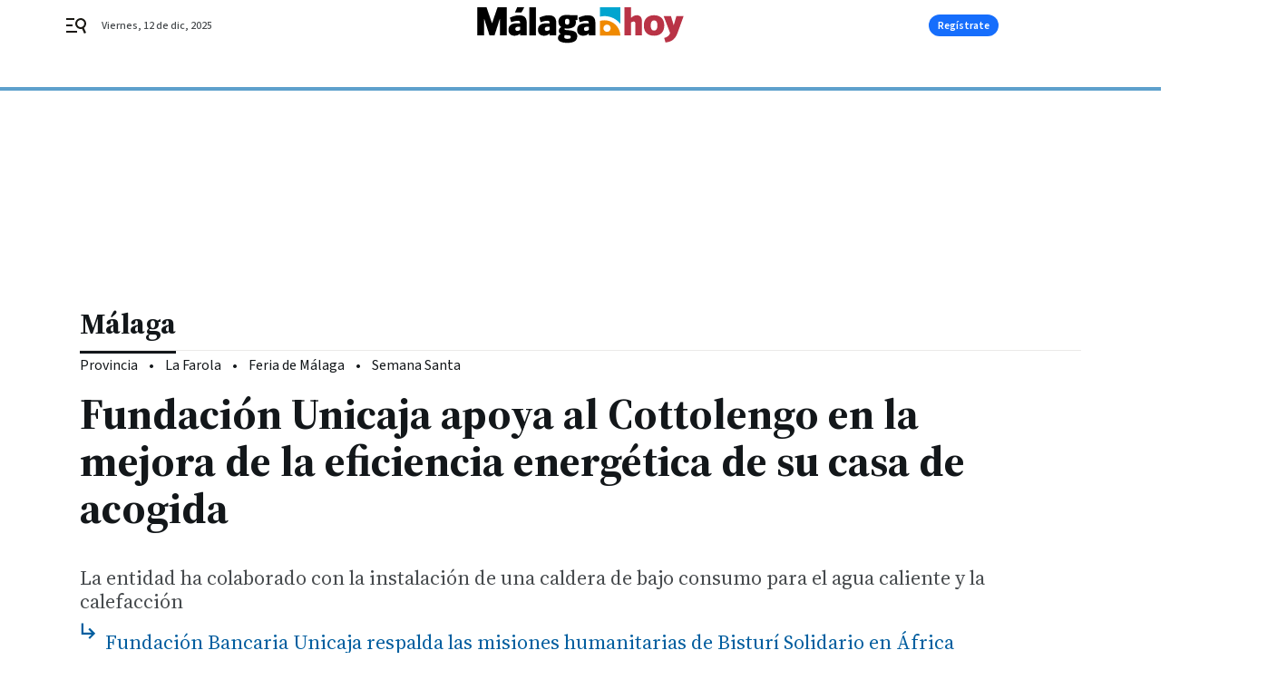

--- FILE ---
content_type: text/html; charset=UTF-8
request_url: https://www.malagahoy.es/malaga/Fundacion-Unicaja-Cottolengo-eficiencia-energetica_0_1846017317.html
body_size: 45151
content:



<!doctype html>
<html lang="es">
<head>
    <!-- bbnx generated at 2025-12-12T16:46:24+01:00 -->
    <meta charset="UTF-8">
    <meta name="viewport" content="width=device-width, initial-scale=1.0">
    <meta http-equiv="X-UA-Compatible" content="ie=edge">
    <meta name="generator" content="BBT bCube NX">

    <link rel="preconnect" href="https://fonts.googleapis.com">
<link rel="preconnect" href="https://fonts.gstatic.com" crossorigin>
<link href="https://fonts.googleapis.com/css2?family=Source+Sans+3:ital,wght@0,200..900;1,200..900&family=Source+Serif+4:ital,opsz,wght@0,8..60,200..900;1,8..60,200..900&display=swap" rel="stylesheet">

    <link rel="preload" href="/malagahoy/vendor.h-9f04c90ba4f98b79ed48.js" as="script">
    <link rel="preload" href="/malagahoy/app.h-f4edd905e114cdf05ac6.js" as="script">
    <link rel="preload" href="/malagahoy/app.h-1f9878838128e5b9f0e5.css" as="style">

    <title>Fundación Unicaja apoya al Cottolengo en la mejora de la eficiencia energética de su casa de acogida</title>
    <meta name="description" content="La entidad ha colaborado con la instalación de una caldera de bajo consumo para el agua caliente y la calefacción">            <link rel="canonical" href="https://www.malagahoy.es/malaga/Fundacion-Unicaja-Cottolengo-eficiencia-energetica_0_1846017317.html">    
            
            <meta property="article:modified_time" content="2023-11-07T18:50:02+01:00">                    <meta property="article:published_time" content="2023-11-07T18:50:02+01:00">                    <meta property="article:section" content="Málaga">                    <meta property="article:tag" content="Acción Social Málaga">                    <meta property="article:tag" content="Fundación Unicaja">                    <meta name="author" content="R. L.">                    <meta http-equiv="Content-Type" content="text/html; charset=UTF-8">                    <meta name="generator" content="BBT bCube NX">                    <meta name="keywords" content="Fundacion, Unicaja, Cottolengo, eficiencia, energetica">                    <meta property="og:description" content="La entidad ha colaborado con la instalación de una caldera de bajo consumo para el agua caliente y la calefacción">                    <meta property="og:image" content="https://static.grupojoly.com/clip/6c1e3092-6424-4f94-b8d4-2d91459ab54f_facebook-aspect-ratio_default_0.jpg">                    <meta property="og:image:height" content="628">                    <meta property="og:image:width" content="1200">                    <meta property="og:site_name" content="Málaga Hoy">                    <meta property="og:title" content="Fundación Unicaja apoya al Cottolengo en la mejora de la eficiencia energética de su casa de acogida">                    <meta property="og:type" content="article">                    <meta property="og:url" content="https://www.malagahoy.es/malaga/Fundacion-Unicaja-Cottolengo-eficiencia-energetica_0_1846017317.html">                    <meta name="publisher" content="Málaga Hoy">                    <meta http-equiv="refresh" content="600">                    <meta name="robots" content="index,follow,max-image-preview:large">                    <meta name="twitter:card" content="summary_large_image">                    <meta name="twitter:description" content="La entidad ha colaborado con la instalación de una caldera de bajo consumo para el agua caliente y la calefacción">                    <meta name="twitter:image" content="https://static.grupojoly.com/clip/6c1e3092-6424-4f94-b8d4-2d91459ab54f_twitter-aspect-ratio_default_0.jpg">                    <meta name="twitter:title" content="Fundación Unicaja apoya al Cottolengo en la mejora de la eficiencia energética de su casa de acogida">                    <link rel="shortcut icon" href="https://static.grupojoly.com/clip/d7627187-5e50-4300-aa35-5621afa7a809_source-aspect-ratio_default_0.jpg" type="image/x-icon">                    <link rel="apple-touch-icon" href="https://static.grupojoly.com/joly/public/file/2024/0918/09/app-launcher-ma-laga.png">                    <link href="https://www.malagahoy.es/malaga/Fundacion-Unicaja-Cottolengo-eficiencia-energetica_0_1846017317.amp.html" rel="amphtml">                    <meta property="mrf:canonical" content="https://www.malagahoy.es/malaga/Fundacion-Unicaja-Cottolengo-eficiencia-energetica_0_1846017317.html">                    <meta property="mrf:authors" content="R. L.">                    <meta property="mrf:sections" content="Málaga">                    <meta property="mrf:tags" content="noticia_id:7863120">                    <meta property="mrf:tags" content="fechapublicacion:20231107">                    <meta property="mrf:tags" content="lastmodify:">                    <meta property="mrf:tags" content="layout:noticias">                    <meta property="mrf:tags" content="accesstype:abierto">                    <meta property="mrf:tags" content="seotag:acción-social-málaga;seotag:fundación-unicaja">                    <meta property="mrf:tags" content="keywords:Fundacion;Unicaja;Cottolengo;eficiencia;energetica">                    <meta property="mrf:tags" content="categoria:Málaga">                    <meta property="mrf:tags" content="subcategoria:sinct">            
    
    <link rel="preconnect" href="https://static.grupojoly.com">
                                    <script type="application/ld+json">{"@context":"https:\/\/schema.org","@graph":[{"@context":"https:\/\/schema.org","@type":"NewsMediaOrganization","name":"M\u00e1laga Hoy","url":"https:\/\/www.malagahoy.es","logo":{"@type":"ImageObject","url":"https:\/\/www.malagahoy.es\/static\/logos\/malagahoy.svg"},"sameAs":["https:\/\/www.facebook.com\/M%C3%A1laga-Hoy-192212876990\/","https:\/\/twitter.com\/malagahoy_es","https:\/\/www.instagram.com\/malagahoy_es\/","https:\/\/www.youtube.com\/channel\/UCF6MRXTV4iV9eY2ddgXBkTw"],"foundingDate":"2004-05-17T00:00:00+02:00","@id":"https:\/\/www.malagahoy.es#organization"},{"@context":"https:\/\/schema.org","@type":"BreadcrumbList","name":"Fundaci\u00f3n Unicaja apoya al Cottolengo en la mejora de la eficiencia energ\u00e9tica de su casa de acogida","itemListElement":[{"@type":"ListItem","position":1,"item":{"@type":"CollectionPage","url":"https:\/\/www.malagahoy.es","name":"M\u00e1laga Hoy","@id":"https:\/\/www.malagahoy.es"}},{"@type":"ListItem","position":2,"item":{"@type":"CollectionPage","url":"https:\/\/www.malagahoy.es\/malaga\/","name":"M\u00e1laga","@id":"https:\/\/www.malagahoy.es\/malaga\/"}},{"@type":"ListItem","position":3,"item":{"@type":"WebPage","url":"https:\/\/www.malagahoy.es\/malaga\/Fundacion-Unicaja-Cottolengo-eficiencia-energetica_0_1846017317.html","name":"Fundaci\u00f3n Unicaja apoya al Cottolengo en la mejora de la eficiencia energ\u00e9tica de su casa de acogida","@id":"https:\/\/www.malagahoy.es\/malaga\/Fundacion-Unicaja-Cottolengo-eficiencia-energetica_0_1846017317.html"}}],"@id":"https:\/\/www.malagahoy.es\/malaga\/Fundacion-Unicaja-Cottolengo-eficiencia-energetica_0_1846017317.html#breadcrumb"},{"@context":"https:\/\/schema.org","@type":"NewsArticle","headline":"Fundaci\u00f3n Unicaja apoya al Cottolengo en la mejora de la eficiencia energ\u00e9tica de su casa de acogida","url":"https:\/\/www.malagahoy.es:443\/malaga\/Fundacion-Unicaja-Cottolengo-eficiencia-energetica_0_1846017317.html","image":[{"@type":"ImageObject","url":"https:\/\/static.grupojoly.com\/clip\/6c1e3092-6424-4f94-b8d4-2d91459ab54f_source-aspect-ratio_1600w_0.jpg","width":1600,"height":1067,"name":"Responsables de la Fundaci\u00f3n Unicaja y el Cottolengo en una de las estancias de la casa de acogida."}],"datePublished":"2023-11-07T18:50:02+01:00","dateModified":"2023-11-07T18:50:02+01:00","publisher":{"@id":"https:\/\/www.malagahoy.es#organization"},"author":[{"@type":"Person","name":"R. L."}],"mainEntityOfPage":"https:\/\/www.malagahoy.es:443\/malaga\/Fundacion-Unicaja-Cottolengo-eficiencia-energetica_0_1846017317.html","isAccessibleForFree":true,"articleSection":["M\u00e1laga"],"articleBody":" Fundaci\u00f3n Unicaja colabora con la Casa del Sagrado Coraz\u00f3n de Jes\u00fas para garantizar la atenci\u00f3n de los colectivos m\u00e1s vulnerables en la ciudad. El respaldo de la instituci\u00f3n al Cottolengo de M\u00e1laga ha permitido mejorar la eficiencia energ\u00e9tica y reducir costes en la casa de acogida gracias a la instalaci\u00f3n de una caldera de bajo consumo para el agua caliente y la calefacci\u00f3n del edificio. Seg\u00fan se\u00f1alan en un comunicado, gracias a esta actuaci\u00f3n, la entidad gestionada por religiosas y voluntarios ha logrado aliviar los elevados gastos de suministros b\u00e1sicos que afrontaban para poder mantener el servicio de primera acogida a personas sin recursos que vienen realizando en M\u00e1laga desde el a\u00f1o 1965. Esta instituci\u00f3n atiende a todo tipo de colectivos en situaci\u00f3n de riesgo, desde personas sin hogar que est\u00e1n en tratamiento hospitalario a personas mayores sin recursos que est\u00e1n a la espera de recibir ayudas, adem\u00e1s de familias con hijos que necesitan tratamiento hospitalario y carecen de recursos o viviendas en condiciones favorables. El objetivo es atender de manera adecuada las necesidades b\u00e1sicas de las personas acogidas, tratando de mejorar su calidad de vida en un entorno digno y promoviendo un ambiente acogedor y familiar. La ayuda a los colectivos m\u00e1s necesitados es uno de los pilares b\u00e1sicos de la labor de la Fundaci\u00f3n Unicaja, que respalda a entidades y proyectos que contribuyen a paliar las necesidades de emergencia social, construyendo as\u00ed una sociedad m\u00e1s inclusiva y con mayores niveles de bienestar. La Casa del Sagrado Coraz\u00f3n de Jes\u00fas, tradicionalmente conocida como el Cottolengo de M\u00e1laga, se fund\u00f3 en el a\u00f1o 1965 con el objetivo de acoger, cuidar y acompa\u00f1ar a personas sin vivienda ni recursos econ\u00f3micos. Cuentan con un total de cuarenta plazas para usuarios, que son atendidos por religiosas que viven en la casa, trabajadores sociales de hospitales cercanos y voluntarios de las C\u00e1ritas parroquiales y de los servicios sociales de toda la provincia de M\u00e1laga. El colectivo trabaja para buscar recursos adecuados a los usuarios mientras les garantiza una acogida temporal de emergencia, primando siempre el principio b\u00e1sico de respetar la dignidad de las personas. Desde su fundaci\u00f3n, han pasado por esta casa de acogida m\u00e1s de 400 personas de diversas nacionalidades y en diferentes circunstancias personales.","wordCount":406,"name":"Fundaci\u00f3n Unicaja apoya al Cottolengo en la mejora de la eficiencia energ\u00e9tica de su casa de acogida","description":"La entidad ha colaborado con la instalaci\u00f3n de una caldera de bajo consumo para el agua caliente y la calefacci\u00f3n","keywords":["Acci\u00f3n Social M\u00e1laga","Fundaci\u00f3n Unicaja"]}]}</script>
                <!-- New cookie policies (Marfeel) -->
<script type="text/javascript">
    if (!window.didomiConfig) {
        window.didomiConfig = {};
    }
    if (!window.didomiConfig.notice) {
        window.didomiConfig.notice = {};
    }
    if (!window.didomiConfig.app) {
        window.didomiConfig.app = {};
    }

    // time in seconds pay to reject should be valid. In this example, one day in seconds is 86400.
    window.didomiConfig.app.deniedConsentDuration = 86400;
    window.didomiConfig.notice.enable = false;
</script>
<!-- End New cookie policies (Marfeel) -->

<!-- Didomi CMP -->
<script async type="text/javascript">window.gdprAppliesGlobally=true;(function(){function a(e){if(!window.frames[e]){if(document.body&&document.body.firstChild){var t=document.body;var n=document.createElement("iframe");n.style.display="none";n.name=e;n.title=e;t.insertBefore(n,t.firstChild)}
    else{setTimeout(function(){a(e)},5)}}}function e(n,r,o,c,s){function e(e,t,n,a){if(typeof n!=="function"){return}if(!window[r]){window[r]=[]}var i=false;if(s){i=s(e,t,n)}if(!i){window[r].push({command:e,parameter:t,callback:n,version:a})}}e.stub=true;function t(a){if(!window[n]||window[n].stub!==true){return}if(!a.data){return}
        var i=typeof a.data==="string";var e;try{e=i?JSON.parse(a.data):a.data}catch(t){return}if(e[o]){var r=e[o];window[n](r.command,r.parameter,function(e,t){var n={};n[c]={returnValue:e,success:t,callId:r.callId};a.source.postMessage(i?JSON.stringify(n):n,"*")},r.version)}}
        if(typeof window[n]!=="function"){window[n]=e;if(window.addEventListener){window.addEventListener("message",t,false)}else{window.attachEvent("onmessage",t)}}}e("__tcfapi","__tcfapiBuffer","__tcfapiCall","__tcfapiReturn");a("__tcfapiLocator");(function(e){
        var t=document.createElement("script");t.id="spcloader";t.type="text/javascript";t.async=true;t.src="https://sdk.privacy-center.org/"+e+"/loader.js?target="+document.location.hostname;t.charset="utf-8";var n=document.getElementsByTagName("script")[0];n.parentNode.insertBefore(t,n)})("6e7011c3-735d-4a5c-b4d8-c8b97a71fd01")})();</script>
<!-- End Didomi CMP -->
                                    <script>
    window.adMap = {"networkCode":"","adUnitPath":"","segmentation":{"site":"","domain":"https:\/\/www.malagahoy.es","id":"7863120","type":"content","subtype":"noticias","language":"es","category":["M\u00e1laga"],"tags":["Acci\u00f3n Social M\u00e1laga","Fundaci\u00f3n Unicaja"],"authors":[],"geocont":""},"bannerTop":null,"bannerUnderHeader":{"type":"html","id":1000028,"slotType":"BANNER","minimumReservedHeightMobile":115,"minimumReservedHeightDesktop":265,"name":"Top, Int, Skin RC","active":true,"code":"<div id=\"top\" class=\"henneoHB\"><\/div>\n<div id=\"int\" class=\"henneoHB\"><\/div>\n<div id=\"skin\" class=\"henneoHB\"><\/div>"},"bannerFooter":null,"afterContent":null,"skyLeft":{"type":"html","id":1000027,"slotType":"SKY","minimumReservedHeightMobile":null,"minimumReservedHeightDesktop":600,"name":"Skyizda RC","active":true,"code":"<div id=\"skyizda\" class=\"henneoHB\"><\/div>"},"skyRight":{"type":"html","id":1000026,"slotType":"SKY","minimumReservedHeightMobile":null,"minimumReservedHeightDesktop":600,"name":"Skydcha RC","active":true,"code":"<div id=\"skydcha\" class=\"henneoHB\"><\/div>"},"outOfPage":null,"list":[{"index":3,"position":{"type":"html","id":1000064,"slotType":"RECTANGLE","minimumReservedHeightMobile":250,"minimumReservedHeightDesktop":450,"name":"Intext Contenidos Noticias  MH","active":true,"code":"<div class=\"adv-intext\">\n <script>function a(r){try{for(;r.parent&&r!==r.parent;)r=r.parent;return r}catch(r){return null}}var n=a(window);if(n&&n.document&&n.document.body){var s=document.createElement(\"script\");s.setAttribute(\"data-gdpr-applies\", \"${gdpr}\");s.setAttribute(\"data-consent-string\", \"${gdpr_consent}\");s.src=\"https:\/\/static.sunmedia.tv\/integrations\/808f10a3-fa4e-4831-bee8-fb9f19e63682\/808f10a3-fa4e-4831-bee8-fb9f19e63682.js\",s.async=!0,n.document.body.appendChild(s)}<\/script>\n<\/div>"}}],"vastUrl":"https:\/\/vast.sunmedia.tv\/df40fa1e-ea46-48aa-9f19-57533868f398?rnd=__timestamp__&gdpr=${gdpr}&gdpr_consent=${gdpr_consent}&referrerurl=__page-url__&rw=__player-width__&rh=__player-height__&cp.schain=${supply_chain}&t=${VALUE}","adMapName":"Admap Contenidos con columna derecha Desktop MH","underRecirculationBannerLeft":null,"underRecirculationBannerRight":null} || [];
    window.adMapMobile = {"networkCode":"","adUnitPath":"","segmentation":{"site":"","domain":"https:\/\/www.malagahoy.es","id":"7863120","type":"content","subtype":"noticias","language":"es","category":["M\u00e1laga"],"tags":["Acci\u00f3n Social M\u00e1laga","Fundaci\u00f3n Unicaja"],"authors":[],"geocont":""},"bannerTop":{"type":"html","id":1000024,"slotType":"BANNER","minimumReservedHeightMobile":115,"minimumReservedHeightDesktop":265,"name":"Top, Int RC","active":true,"code":"<div id=\"top\" class=\"henneoHB\"><\/div>\n<div id=\"int\" class=\"henneoHB\"><\/div>"},"bannerUnderHeader":null,"bannerFooter":null,"afterContent":null,"skyLeft":null,"skyRight":null,"outOfPage":null,"list":[{"index":3,"position":{"type":"html","id":1000013,"slotType":"RECTANGLE","minimumReservedHeightMobile":600,"minimumReservedHeightDesktop":600,"name":"Right1 RC","active":true,"code":"<div class=\"henneoHB henneoHB-right\" ><\/div>"}},{"index":5,"position":{"type":"html","id":1000064,"slotType":"RECTANGLE","minimumReservedHeightMobile":250,"minimumReservedHeightDesktop":450,"name":"Intext Contenidos Noticias  MH","active":true,"code":"<div class=\"adv-intext\">\n <script>function a(r){try{for(;r.parent&&r!==r.parent;)r=r.parent;return r}catch(r){return null}}var n=a(window);if(n&&n.document&&n.document.body){var s=document.createElement(\"script\");s.setAttribute(\"data-gdpr-applies\", \"${gdpr}\");s.setAttribute(\"data-consent-string\", \"${gdpr_consent}\");s.src=\"https:\/\/static.sunmedia.tv\/integrations\/808f10a3-fa4e-4831-bee8-fb9f19e63682\/808f10a3-fa4e-4831-bee8-fb9f19e63682.js\",s.async=!0,n.document.body.appendChild(s)}<\/script>\n<\/div>"}},{"index":8,"position":{"type":"html","id":1000014,"slotType":"RECTANGLE","minimumReservedHeightMobile":600,"minimumReservedHeightDesktop":600,"name":"Right2 RC","active":true,"code":"<div class=\"henneoHB henneoHB-right\" ><\/div>"}},{"index":13,"position":{"type":"html","id":1000015,"slotType":"RECTANGLE","minimumReservedHeightMobile":600,"minimumReservedHeightDesktop":600,"name":"Right3 RC","active":true,"code":"<div class=\"henneoHB henneoHB-right\" ><\/div>"}},{"index":17,"position":{"type":"html","id":1000016,"slotType":"RECTANGLE","minimumReservedHeightMobile":600,"minimumReservedHeightDesktop":600,"name":"Right4 RC","active":true,"code":"<div class=\"henneoHB henneoHB-right\" ><\/div>"}}],"vastUrl":"https:\/\/vast.sunmedia.tv\/df40fa1e-ea46-48aa-9f19-57533868f398?rnd=__timestamp__&gdpr=${gdpr}&gdpr_consent=${gdpr_consent}&referrerurl=__page-url__&rw=__player-width__&rh=__player-height__&cp.schain=${supply_chain}&t=${VALUE}","adMapName":"Admap Contenidos Mobile MH","underRecirculationBannerLeft":null,"underRecirculationBannerRight":null} || [];
</script>
                        
            <!-- Tag per site - Google Analytics -->

    
    <!-- Google Analytics -->
    <script>
        window.dataLayer = window.dataLayer || [];
        window.dataLayer.push({
                        'site': 'mhy',                        'categoria': 'Málaga',                        'subcategoria': '',                        'secundarias': '',                        'section': 'Málaga',                        'platform': 'Desktop',                        'layout': 'noticias',                        'createdby': '',                        'titular': 'Fundación-Unicaja-apoya-al-Cottolengo-en-la-mejora-de-la-eficiencia-energética-de-su-casa-de-acogida',                        'fechapublicacion': '20231107',                        'lastmodify': '',                        'keywords': 'Fundacion,Unicaja,Cottolengo,eficiencia,energetica',                        'noticia_id': '7863120',                        'seotag': 'acción-social-málaga,fundación-unicaja',                        'title': 'Fundación Unicaja apoya al Cottolengo en la mejora de la eficiencia energética de su casa de acogida',                        'firma': 'R. L.',                        'media_id': '405',                        'author': '',                        'user': '',                        'image': 'https://static.grupojoly.com/clip/6c1e3092-6424-4f94-b8d4-2d91459ab54f_16-9-aspect-ratio_25p_0.jpg',                        'canonical': 'https://www.malagahoy.es/malaga/Fundacion-Unicaja-Cottolengo-eficiencia-energetica_0_1846017317.html',                        'template': 'normal',                        'op_column': '',                        'fechadeactualizacion': '2023-11-07 18:50:03',                        'accesstype': 'abierto',                        'mediatype': '',                        'user_logged': '0',                        'user_id': '',                        'ga_id': '',                        'su': '',                        'kid': ''                    });
    </script>
    <script>
    function updateDataLayerPlatform() {
        const isMobile = detectMob();
        if (isMobile) {
            window.dataLayer.push({ 'platform': 'Mobile' });
        }
    }

    function detectMob() {
        const toMatch = [
            /Android/i,
            /webOS/i,
            /iPhone/i,
            /iPad/i,
            /iPod/i,
            /BlackBerry/i,
            /Windows Phone/i
        ];

        return toMatch.some((toMatchItem) => {
            return navigator.userAgent.match(toMatchItem);
        });
    }

    updateDataLayerPlatform();
    </script>

    <!-- Google Tag Manager -->
    <script>
    window.jolTagManagerId = "GTM-W2RC7Q";
    (function (w, d, s, l, i) {
        w[l] = w[l] || [];
        w[l].push({ 'gtm.start': new Date().getTime(), event: 'gtm.js' });
        const f = d.getElementsByTagName(s)[0],
            j = d.createElement(s),
            dl = l != 'dataLayer' ? '&l=' + l : '';
        j.src = 'https://www.googletagmanager.com/gtm.js?id=' + i + dl;
        j.async = 'true';
        f.parentNode.insertBefore(j, f);
    })(window, document, 'script', 'dataLayer', 'GTM-W2RC7Q');
    </script>
    <!-- End Google Tag Manager -->
    
                        <style>
        #related-7863120 {
            display: none;
        }
    </style>
    <link rel="preload" href="/malagahoy/brick/hot-topics-joly-default-brick.h-4000022b0ce0748cb21e.css" as="style"><link rel="preload" href="/malagahoy/brick/header-joly-default-brick.h-d19f781c44f10aba74b5.css" as="style"><link rel="preload" href="/malagahoy/brick/footer-joly-default-brick.h-3e801cf7d1194f866718.css" as="style"><link rel='stylesheet' href='/malagahoy/brick/hot-topics-joly-default-brick.h-4000022b0ce0748cb21e.css'><link rel='stylesheet' href='/malagahoy/brick/header-joly-default-brick.h-d19f781c44f10aba74b5.css'><link rel='stylesheet' href='/malagahoy/brick/footer-joly-default-brick.h-3e801cf7d1194f866718.css'>

    <link rel="stylesheet" href="/malagahoy/app.h-1f9878838128e5b9f0e5.css">

                
                                
                    <!-- Seedtag Config -->
<script defer>
!function(){window.hb_now=Date.now();var e=document.getElementsByTagName("script")[0],t="https://hb.20m.es/stable/config/grupojoly.com/desktop-mobile.min.js";
window.location.search.match(/hb_test=true/)&&(t=t.replace("/stable/","/test/"));var n=document.createElement("script");n.async=!0,n.src=t,e.parentNode.insertBefore(n,e)}();
</script>
<!-- Indigitall -->
<script defer type="text/javascript" src="/static/indigitall/sdk.min.js"></script>
<script defer type="text/javascript" src="/static/indigitall/worker.min.js"></script>
<!-- GFK -->

    
    <script defer type="text/javascript">
        var gfkS2sConf = {
            media: "MalagahoyWeb",
            url: "//es-config.sensic.net/s2s-web.js",
            type:     "WEB",
            logLevel: "none"
        };

        (function (w, d, c, s, id, v) {
            if (d.getElementById(id)) {
                return;
            }

            w.gfkS2sConf = c;
            w[id] = {};
            w[id].agents = [];
            var api = ["playStreamLive", "playStreamOnDemand", "stop", "skip", "screen", "volume", "impression"];
            w.gfks = (function () {
                function f(sA, e, cb) {
                    return function () {
                        sA.p = cb();
                        sA.queue.push({f: e, a: arguments});
                    };
                }
                function s(c, pId, cb) {
                    var sA = {queue: [], config: c, cb: cb, pId: pId};
                    for (var i = 0; i < api.length; i++) {
                        var e = api[i];
                        sA[e] = f(sA, e, cb);
                    }
                    return sA;
                }
                return s;
            }());
            w[id].getAgent = function (cb, pId) {
                var a = {
                    a: new w.gfks(c, pId || "", cb || function () {
                        return 0;
                    })
                };
                function g(a, e) {
                    return function () {
                        return a.a[e].apply(a.a, arguments);
                    }
                }
                for (var i = 0; i < api.length; i++) {
                    var e = api[i];
                    a[e] = g(a, e);
                }
                w[id].agents.push(a);
                return a;
            };

            var lJS = function (eId, url) {
                var tag = d.createElement(s);
                var el = d.getElementsByTagName(s)[0];
                tag.id = eId;
                tag.async = true;
                tag.type = 'text/javascript';
                tag.src = url;
                el.parentNode.insertBefore(tag, el);
            };

            if (c.hasOwnProperty(v)) {lJS(id + v, c[v]);}
            lJS(id, c.url);
        })(window, document, gfkS2sConf, 'script', 'gfkS2s', 'visUrl');
    </script>
    <script defer type="text/javascript">
        var agent = gfkS2s.getAgent();
        let c1 = window.location.hostname.replace("www.", "");
        let c2 = "homepage";
        if (window.location.pathname.length > 1) {
            c2 = window.location.pathname;
            if (window.location.pathname.lastIndexOf("/") > 0) {
                c2 = window.location.pathname.substring(1, window.location.pathname.lastIndexOf("/"));
            }
        }
        var customParams = {
            c1: c1,
            c2: c2
        }

        agent.impression("default", customParams);
    </script>
<!-- Marfeel head-->
<script defer type="text/javascript">
    function e(e){var t=!(arguments.length>1&&void 0!==arguments[1])||arguments[1],c=document.createElement("script");c.src=e,t?c.type="module":(c.async=!0,c.type="text/javascript",c.setAttribute("nomodule",""));var n=document.getElementsByTagName("script")[0];n.parentNode.insertBefore(c,n)}function t(t,c,n){var a,o,r;null!==(a=t.marfeel)&&void 0!==a||(t.marfeel={}),null!==(o=(r=t.marfeel).cmd)&&void 0!==o||(r.cmd=[]),t.marfeel.config=n,t.marfeel.config.accountId=c;var i="https://sdk.mrf.io/statics";e("".concat(i,"/marfeel-sdk.js?id=").concat(c),!0),e("".concat(i,"/marfeel-sdk.es5.js?id=").concat(c),!1)}!function(e,c){var n=arguments.length>2&&void 0!==arguments[2]?arguments[2]:{};t(e,c,n)}(window,3358,{} /*config*/);
</script>

<!-- Interstitial Adgage -->
    <script defer src="https://cdn.adkaora.space/grupojoly/generic/prod/adk-init.js" data-version="v3" type="text/javascript"></script>
<!-- Besocy head -->
<script>
(function(d,s,id,h,t){
    var js,r,djs = d.getElementsByTagName(s)[0];
    if (d.getElementById(id)) {return;}
    js = d.createElement('script');js.id =id;js.async=1;
    js.h=h;js.t=t;
    r=encodeURI(btoa(d.referrer));
    js.src="//"+h+"/pixel/js/"+t+"/"+r;
    djs.parentNode.insertBefore(js, djs);
}(document, 'script', 'dogtrack-pixel','joly.spxl.socy.es', 'JOLYOzD0eCrpfv'));
</script>
<!-- Besocy head -->


        
<script defer type="text/javascript" src="https://cdns.gigya.com/js/gigya.js?apiKey=3_R3IcsIgkTf5H6458Stvl9Xy1n_OZZEgEjAP5nXYM_jJQa9se-oRSDdZpfBCMMCtH">
    {
        'lang': 'es',
        'sessionExpiration': 2592000,
    }
</script>
        
    <style>@media all and (max-width: 768px) {#id-bannerTop { min-height: 115px; }} </style>
<style>@media all and (min-width: 769px) {#id-bannerUnderHeader { min-height: 265px; }} </style>
<style>@media all and (min-width: 1100px) {#id-1000064-advertising--desktop { min-height: 486px; }} </style>
<style>@media all and (max-width: 1099px) {#id-1000013-advertising--mobile { min-height: 636px; }} </style>
<style>@media all and (max-width: 1099px) {#id-1000064-advertising--mobile { min-height: 286px; }} </style>
<style>@media all and (max-width: 1099px) {#id-1000014-advertising--mobile { min-height: 636px; }} </style>
</head>


<body class="web-mode malagahoy  sky-grid sky-grid-content">

  
      <!-- Global site tag (gtag.js) - Google Analytics -->

    <!-- Google Tag Manager (noscript) -->
    <noscript><iframe src="https://www.googletagmanager.com/ns.html?id=GTM-W2RC7Q"
                      height="0" width="0" style="display:none;visibility:hidden"></iframe></noscript>
    <!-- End Google Tag Manager (noscript) -->
  
        
            <!-- Begin comScore Tag -->
        <script>
            var _comscore = _comscore || [];
            _comscore.push({ c1: "2", c2: "14621244" });
            (function() {
                var s = document.createElement("script"), el = document.getElementsByTagName("script")[0]; s.async = true;
                s.src = "https://sb.scorecardresearch.com/cs/14621244/beacon.js";
                el.parentNode.insertBefore(s, el);
            })();
        </script>
        <noscript>
            <img src="https://sb.scorecardresearch.com/p?c1=2&c2=14621244&cv=3.6&cj=1" alt="comScore">
        </noscript>
        <!-- End comScore Tag -->
    
  
  
<div id="app">
    <page-variables :content-id="7863120"                    :running-in-showroom="false"
                    :site-url="&quot;https:\/\/www.malagahoy.es&quot;"
                    :site="{&quot;id&quot;:20,&quot;name&quot;:&quot;M\u00e1laga Hoy&quot;,&quot;alias&quot;:&quot;malagahoy&quot;,&quot;url&quot;:&quot;https:\/\/www.malagahoy.es&quot;,&quot;staticUrl&quot;:null,&quot;scheme&quot;:&quot;https&quot;,&quot;mediaId&quot;:10}"
                    :preview="false"
                    :feature-flags="{&quot;CmsAuditLog.enabled&quot;:true,&quot;ManualContentIdInBoardsAndComposition.enabled&quot;:true,&quot;ShowLanguageToolFAB.Enabled&quot;:true}"></page-variables>
                                            <nx-paywall-manager :content-id="7863120"></nx-paywall-manager>
            <nx-paywall-version-testing></nx-paywall-version-testing>
            
            
                        <aside id="id-bannerTop" data-ad-type="bannerTop">
                <nx-advertising-position type="bannerTop"></nx-advertising-position>
            </aside>
            
            
            
        
            <div class="top_container">
                        <nav aria-label="Saltar al contenido">
                <a href="#content-body" tabindex="0" class="sr-only gl-accessibility">Ir al contenido</a>
            </nav>
            
                                            
                

            
                                            
                
<nx-header-joly-default inline-template>
    <header class="bbnx-header malagahoy  "
            :class="{
            'sticky': this.headerSticky,
            'stickeable': this.headerStickable,
            'open_menu': this.openMenu,
            'open_search': this.openSearch }">
        <div class="bbnx-header-wrapper">
            <button class="burger"
                    aria-expanded="false"
                    @click.stop="toggleMenu"
                    aria-label="header.menu.open">
                <span class="sr-only">header.menu.open</span>
                <svg width="24" height="24" viewBox="0 0 24 24" fill="none" xmlns="http://www.w3.org/2000/svg">
<path fill-rule="evenodd" clip-rule="evenodd" d="M10 4H1V6H10V4ZM13 18H1V20H13V18ZM1 11H8V13H1V11ZM22.6453 12.0163C23.7635 8.89772 22.15 5.46926 19.0388 4.35308C15.9275 3.23699 12.4933 4.85461 11.3627 7.96875C10.2322 11.0829 11.8322 14.5178 14.939 15.6462C16.1126 16.0666 17.3318 16.0999 18.4569 15.8118L20.8806 21L22.9881 20.0095L20.5604 14.812C21.4838 14.1292 22.2237 13.1761 22.6453 12.0163ZM13.3081 8.64794C14.061 6.60972 16.3173 5.56022 18.3531 6.30143C20.3991 7.05629 21.4422 9.32957 20.6794 11.3795L20.6208 11.5266C19.8047 13.463 17.6031 14.4318 15.6213 13.6973C13.5898 12.9445 12.5552 10.6862 13.3081 8.64794Z" fill="#1A1813"/>
</svg>

            </button>
            <span class="register-date register-date--xl A-100-500-500-N" v-text="dateTimeNow"></span>
                        <a href="/" class="logo" title="Ir a Málaga Hoy">
                                                            <svg width="256" height="45" viewBox="0 0 256 45" fill="none" xmlns="http://www.w3.org/2000/svg">
<g id="Vector">
<path d="M152.067 17.0263C153.936 16.4452 155.894 16.1439 157.888 16.1439C163.1 16.1439 168.096 18.2135 171.783 21.9006C175.316 25.43 177.368 30.1753 177.529 35.1501H152.067V17.0263ZM157.781 29.2068C158.624 30.0533 159.771 30.5303 160.969 30.5303C162.167 30.5303 163.311 30.0569 164.154 29.2068C164.997 28.3604 165.474 27.2162 165.474 26.0182C165.474 24.8202 164.997 23.6797 164.154 22.8368C163.311 21.9867 162.164 21.5133 160.969 21.5133C159.775 21.5133 158.627 21.9867 157.781 22.8368C156.938 23.6797 156.461 24.8274 156.461 26.0182C156.461 27.209 156.938 28.3604 157.781 29.2068Z" fill="#F08A00"/>
<path d="M152.067 0H177.583V20.7601C176.92 19.8885 176.191 19.0599 175.406 18.2744C170.765 13.626 164.459 11.0149 157.892 11.0149C155.916 11.0149 153.964 11.2516 152.071 11.7107V0H152.067Z" fill="#00A5CF"/>
<path d="M36.6063 34.9456V0.0502196H25.1646C25.1251 0.168582 18.3282 19.9351 18.3282 19.9351C18.3282 19.9351 11.5314 0.168582 11.4919 0.0502196H0V34.9456H8.52209V14.6124L8.69426 14.5837C8.69426 14.5837 15.1647 34.8201 15.2042 34.942H21.4021C21.4415 34.8237 27.912 14.5837 27.912 14.5837L28.0842 14.6124V34.9456H36.6063Z" fill="black"/>
<path d="M57.2751 1.95633C57.8071 0.944161 58.2317 0.136456 58.2773 0.0502196H49.5257C49.4916 0.126339 48.0994 3.36611 47.3158 5.18976L46.7962 6.39875H54.9381C54.9706 6.34079 56.3024 3.80684 57.2751 1.95633Z" fill="black"/>
<path d="M72.7678 0.0502196V34.9456H64.5757V0.0502196H72.7678Z" fill="black"/>
<path d="M124.349 9.78821H124.345V9.78462L124.349 9.78821Z" fill="black"/>
<path fill-rule="evenodd" clip-rule="evenodd" d="M124.345 9.78821V15.8426C124.187 15.8534 121.63 15.9682 121.63 15.9682L121.727 16.1009C122.164 16.6963 122.387 17.5212 122.387 18.5542C122.387 25.0749 116.44 26.445 111.451 26.445C110.375 26.445 109.392 26.3374 108.75 26.1473L108.685 26.1294L108.65 26.1868C108.513 26.4128 108.327 26.7463 108.327 27.0333C108.327 28.034 109.123 28.1703 110.342 28.2707L115.482 28.719C121.321 29.2212 124.04 31.5561 124.04 36.0754C124.04 41.5022 120.023 44.142 111.763 44.142C104.033 44.142 100.113 42.1191 100.113 38.1235C100.113 35.9714 101.168 34.3646 103.338 33.206L103.474 33.1343L103.345 33.0518C101.914 32.1731 101.218 30.9249 101.218 29.2319C101.218 27.2807 102.179 25.7384 104.069 24.6481L104.195 24.5763L104.073 24.4974C103.058 23.8626 100.701 21.9437 100.701 17.9193C100.701 12.446 104.518 9.43312 111.454 9.43312C112.599 9.43312 113.499 9.55149 114.291 9.65909C115.124 9.77028 115.845 9.86353 116.609 9.78821H124.345ZM108.653 34.4793L108.682 34.4363L113.348 34.8918C114.987 35.0281 115.999 35.4155 115.999 36.9219C115.999 38.4283 114.647 39.2605 111.974 39.2605C109.302 39.2605 107.857 38.4319 107.857 36.7282C107.857 36.0324 108.122 35.2756 108.65 34.4829L108.653 34.4793ZM111.515 21.5922C109.571 21.5922 108.739 20.4946 108.739 17.9193C108.739 15.4804 109.672 14.2429 111.515 14.2429C113.47 14.2429 114.342 15.3764 114.342 17.9193C114.342 20.4946 113.495 21.5922 111.515 21.5922Z" fill="black"/>
<path fill-rule="evenodd" clip-rule="evenodd" d="M137.06 9.96757C132.401 9.96757 128.56 11.6175 126.02 12.7114C126.02 12.7114 125.694 12.8513 125.59 12.8943C125.629 13.0378 127.107 18.3964 127.154 18.565C127.272 18.5291 127.57 18.4359 127.57 18.4359C130.009 17.6719 133.047 16.725 135.586 16.725C137.444 16.725 138.276 17.4961 138.276 19.2285V19.867H134.621C127.487 19.867 123.872 22.6288 123.872 28.0734C123.872 34.8273 129.632 35.3509 131.397 35.3509C134.151 35.3509 136.35 34.4937 138.129 32.729L138.28 32.582V34.9456H146.472V19.0779C146.472 12.8621 143.484 9.96757 137.071 9.96757H137.06ZM138.269 28.181L138.032 28.3137L138.025 28.3178C137.275 28.7446 136.149 29.3862 134.872 29.3862C133.247 29.3862 132.39 28.5397 132.39 26.94C132.39 25.1395 133.602 24.189 135.891 24.189H138.272V28.1774L138.269 28.181Z" fill="black"/>
<path fill-rule="evenodd" clip-rule="evenodd" d="M77.4628 12.715C80.0022 11.6211 83.8436 9.96757 88.51 9.96757H88.5136C94.9267 9.96757 97.9144 12.8621 97.9144 19.0779V34.9456H89.7187V32.5784L89.5681 32.729C87.7998 34.4937 85.5976 35.3509 82.8394 35.3509C81.0747 35.3509 75.3144 34.8273 75.3144 28.0734C75.3144 22.6288 78.9298 19.867 86.0674 19.867H89.7187V19.2285C89.7187 17.4961 88.8938 16.725 87.0358 16.725C84.4892 16.725 81.4549 17.6719 79.0123 18.4359C79.0123 18.4359 78.7182 18.5291 78.5998 18.565C78.5532 18.3964 77.079 13.0378 77.0396 12.8943C77.1436 12.8513 77.4628 12.715 77.4628 12.715ZM89.4928 28.3102L89.7151 28.181H89.7187V24.1926H87.3407C85.0488 24.1926 83.8365 25.1431 83.8365 26.9436C83.8365 28.5433 84.6937 29.3898 86.3185 29.3898C87.6035 29.3898 88.7348 28.7432 89.4881 28.3128L89.4928 28.3102Z" fill="black"/>
<path fill-rule="evenodd" clip-rule="evenodd" d="M51.9217 9.96757C47.2576 9.96757 43.4177 11.6194 40.8747 12.7134L40.8709 12.715C40.8709 12.715 40.5517 12.8513 40.4477 12.8943C40.4871 13.0378 41.9613 18.3964 42.0079 18.565C42.1263 18.5291 42.4204 18.4359 42.4204 18.4359C44.863 17.6719 47.8973 16.725 50.4439 16.725C52.3019 16.725 53.1268 17.4961 53.1268 19.2285V19.867H49.4719C42.3379 19.867 38.7225 22.6288 38.7225 28.0734C38.7225 34.8273 44.4828 35.3509 46.2474 35.3509C49.0056 35.3509 51.2079 34.4937 52.9798 32.729L53.1304 32.5784V34.9456H61.3261V19.0779C61.3261 12.8621 58.3383 9.96757 51.9217 9.96757ZM53.1268 28.181L52.8901 28.3137L52.883 28.3178C52.1333 28.7446 51.0066 29.3862 49.7302 29.3862C48.1054 29.3862 47.2481 28.5397 47.2481 26.94C47.2481 25.1395 48.4569 24.189 50.7488 24.189H53.1304V28.1774L53.1268 28.181Z" fill="black"/>
<path d="M190.642 13.2781V0.0179293H182.454V34.9097H190.646V18.9523L190.689 18.9272L190.698 18.9217C191.375 18.5151 192.628 17.7615 193.96 17.7615C195.373 17.7615 196.091 18.5506 196.091 20.1037V34.9097H204.286V17.3742C204.286 12.6325 201.977 9.91016 197.952 9.91016C194.261 9.91016 192.07 11.951 190.893 13.0486L190.642 13.2781Z" fill="#B93346"/>
<path fill-rule="evenodd" clip-rule="evenodd" d="M219.304 9.90657C211.241 9.90657 206.618 14.5406 206.618 22.6144C206.618 30.6881 211.241 35.3222 219.304 35.3222C227.367 35.3222 231.99 30.5698 231.99 22.6144C231.99 14.659 227.367 9.90657 219.304 9.90657ZM219.304 28.9306C216.542 28.9306 215.143 26.8037 215.143 22.6144C215.143 18.4251 216.503 16.2981 219.304 16.2981C222.105 16.2981 223.465 18.3641 223.465 22.6144C223.465 26.8647 222.105 28.9306 219.304 28.9306Z" fill="#B93346"/>
<path d="M256 10.918C255.917 11.1512 248.841 30.7706 248.841 30.7706C245.756 39.386 242.03 42.5567 233.533 43.7869C233.49 43.6435 231.926 38.2813 231.883 38.1235C235.645 36.9865 237.826 35.4047 238.737 33.1594L239.228 31.9614C239.228 31.9614 231.251 11.1548 231.162 10.918H240.236C240.276 11.04 243.69 22.3346 243.69 22.3346C243.69 22.3346 247.001 11.0436 247.037 10.918H256Z" fill="#B93346"/>
</g>
</svg>

                                                    </a>
                            <ul class="navigation">
                                            <li class="navigation-item">
                                                            <a class="navigation-item-title A-200-700-500-C" title="Málaga"
                                   href="https://www.malagahoy.es/malaga/"
                                                                      rel="noreferrer">
                                   Málaga
                                                                          <span class="navigation-item-icon"><svg height="5" viewBox="0 0 10 5" width="10" xmlns="http://www.w3.org/2000/svg"><path d="m0 0 5 5 5-5z"/></svg>
</span>
                                                                   </a>
                                                                                        <ul class="navigation-item-children" aria-expanded="true">
                                                                            <li>
                                                                                            <a class="navigation-item-children-title A-200-300-500-N"
                                                   title="La farola"
                                                   href="https://www.malagahoy.es/la-farola/"
                                                                                                       rel="noreferrer">
                                                   La farola
                                                </a>
                                                                                    </li>
                                                                            <li>
                                                                                            <a class="navigation-item-children-title A-200-300-500-N"
                                                   title="Feria de Málaga"
                                                   href="https://www.malagahoy.es/feria_de_malaga/"
                                                                                                       rel="noreferrer">
                                                   Feria de Málaga
                                                </a>
                                                                                    </li>
                                                                            <li>
                                                                                            <a class="navigation-item-children-title A-200-300-500-N"
                                                   title="Semana Santa"
                                                   href="https://www.malagahoy.es/semanasanta/"
                                                                                                       rel="noreferrer">
                                                   Semana Santa
                                                </a>
                                                                                    </li>
                                                                    </ul>
                                                    </li>
                                            <li class="navigation-item">
                                                            <a class="navigation-item-title A-200-700-500-C" title="Provincia"
                                   href="https://www.malagahoy.es/provincia/"
                                                                      rel="noreferrer">
                                   Provincia
                                                                          <span class="navigation-item-icon"><svg height="5" viewBox="0 0 10 5" width="10" xmlns="http://www.w3.org/2000/svg"><path d="m0 0 5 5 5-5z"/></svg>
</span>
                                                                   </a>
                                                                                        <ul class="navigation-item-children" aria-expanded="true">
                                                                            <li>
                                                                                            <a class="navigation-item-children-title A-200-300-500-N"
                                                   title="Marbella"
                                                   href="https://www.malagahoy.es/marbella/"
                                                                                                       rel="noreferrer">
                                                   Marbella
                                                </a>
                                                                                    </li>
                                                                            <li>
                                                                                            <a class="navigation-item-children-title A-200-300-500-N"
                                                   title="Estepona"
                                                   href="https://www.malagahoy.es/estepona/"
                                                                                                       rel="noreferrer">
                                                   Estepona
                                                </a>
                                                                                    </li>
                                                                            <li>
                                                                                            <a class="navigation-item-children-title A-200-300-500-N"
                                                   title="Mijas"
                                                   href="https://www.malagahoy.es/mijas/"
                                                                                                       rel="noreferrer">
                                                   Mijas
                                                </a>
                                                                                    </li>
                                                                            <li>
                                                                                            <a class="navigation-item-children-title A-200-300-500-N"
                                                   title="Rincón de la Victoria"
                                                   href="https://www.malagahoy.es/rincon-de-la-victoria/"
                                                                                                       rel="noreferrer">
                                                   Rincón de la Victoria
                                                </a>
                                                                                    </li>
                                                                            <li>
                                                                                            <a class="navigation-item-children-title A-200-300-500-N"
                                                   title="Vélez-Málaga"
                                                   href="https://www.malagahoy.es/velez-malaga/"
                                                                                                       rel="noreferrer">
                                                   Vélez-Málaga
                                                </a>
                                                                                    </li>
                                                                            <li>
                                                                                            <a class="navigation-item-children-title A-200-300-500-N"
                                                   title="Antequera"
                                                   href="https://www.malagahoy.es/antequera/"
                                                                                                       rel="noreferrer">
                                                   Antequera
                                                </a>
                                                                                    </li>
                                                                            <li>
                                                                                            <a class="navigation-item-children-title A-200-300-500-N"
                                                   title="Ronda"
                                                   href="https://www.malagahoy.es/ronda/"
                                                                                                       rel="noreferrer">
                                                   Ronda
                                                </a>
                                                                                    </li>
                                                                    </ul>
                                                    </li>
                                            <li class="navigation-item">
                                                            <a class="navigation-item-title A-200-700-500-C" title="Andalucía"
                                   href="https://www.malagahoy.es/andalucia/"
                                                                      rel="noreferrer">
                                   Andalucía
                                                                          <span class="navigation-item-icon"><svg height="5" viewBox="0 0 10 5" width="10" xmlns="http://www.w3.org/2000/svg"><path d="m0 0 5 5 5-5z"/></svg>
</span>
                                                                   </a>
                                                                                        <ul class="navigation-item-children" aria-expanded="true">
                                                                            <li>
                                                                                            <a class="navigation-item-children-title A-200-300-500-N"
                                                   title="Almería"
                                                   href="https://www.diariodealmeria.es/almeria/"
                                                   target="_blank"                                                    rel="noreferrer">
                                                   Almería
                                                </a>
                                                                                    </li>
                                                                            <li>
                                                                                            <a class="navigation-item-children-title A-200-300-500-N"
                                                   title="Cádiz"
                                                   href="https://www.diariodecadiz.es/cadiz/"
                                                   target="_blank"                                                    rel="noreferrer">
                                                   Cádiz
                                                </a>
                                                                                    </li>
                                                                            <li>
                                                                                            <a class="navigation-item-children-title A-200-300-500-N"
                                                   title="Córdoba"
                                                   href="https://www.eldiadecordoba.es/cordoba/"
                                                   target="_blank"                                                    rel="noreferrer">
                                                   Córdoba
                                                </a>
                                                                                    </li>
                                                                            <li>
                                                                                            <a class="navigation-item-children-title A-200-300-500-N"
                                                   title="Granada"
                                                   href="https://www.granadahoy.com/granada/"
                                                   target="_blank"                                                    rel="noreferrer">
                                                   Granada
                                                </a>
                                                                                    </li>
                                                                            <li>
                                                                                            <a class="navigation-item-children-title A-200-300-500-N"
                                                   title="Huelva"
                                                   href="https://www.huelvainformacion.es/huelva/"
                                                   target="_blank"                                                    rel="noreferrer">
                                                   Huelva
                                                </a>
                                                                                    </li>
                                                                            <li>
                                                                                            <a class="navigation-item-children-title A-200-300-500-N"
                                                   title="Jaén"
                                                   href="https://www.jaenhoy.es/jaen/"
                                                   target="_blank"                                                    rel="noreferrer">
                                                   Jaén
                                                </a>
                                                                                    </li>
                                                                            <li>
                                                                                            <a class="navigation-item-children-title A-200-300-500-N"
                                                   title="Málaga"
                                                   href="https://www.malagahoy.es/malaga/"
                                                                                                       rel="noreferrer">
                                                   Málaga
                                                </a>
                                                                                    </li>
                                                                            <li>
                                                                                            <a class="navigation-item-children-title A-200-300-500-N"
                                                   title="Sevilla"
                                                   href="https://www.diariodesevilla.es/sevilla/"
                                                   target="_blank"                                                    rel="noreferrer">
                                                   Sevilla
                                                </a>
                                                                                    </li>
                                                                    </ul>
                                                    </li>
                                            <li class="navigation-item">
                                                            <a class="navigation-item-title A-200-700-500-C" title="España"
                                   href="https://www.malagahoy.es/espana/"
                                                                      rel="noreferrer">
                                   España
                                                                   </a>
                                                                                </li>
                                            <li class="navigation-item">
                                                            <a class="navigation-item-title A-200-700-500-C" title="Economía"
                                   href="https://www.malagahoy.es/economia/"
                                                                      rel="noreferrer">
                                   Economía
                                                                   </a>
                                                                                </li>
                                            <li class="navigation-item">
                                                            <a class="navigation-item-title A-200-700-500-C" title="Sociedad"
                                   href="https://www.malagahoy.es/sociedad/"
                                                                      rel="noreferrer">
                                   Sociedad
                                                                          <span class="navigation-item-icon"><svg height="5" viewBox="0 0 10 5" width="10" xmlns="http://www.w3.org/2000/svg"><path d="m0 0 5 5 5-5z"/></svg>
</span>
                                                                   </a>
                                                                                        <ul class="navigation-item-children" aria-expanded="true">
                                                                            <li>
                                                                                            <a class="navigation-item-children-title A-200-300-500-N"
                                                   title="Salud"
                                                   href="https://www.malagahoy.es/salud/"
                                                                                                       rel="noreferrer">
                                                   Salud
                                                </a>
                                                                                    </li>
                                                                            <li>
                                                                                            <a class="navigation-item-children-title A-200-300-500-N"
                                                   title="Tecnología y Ciencia"
                                                   href="https://www.malagahoy.es/tecnologia/"
                                                                                                       rel="noreferrer">
                                                   Tecnología y Ciencia
                                                </a>
                                                                                    </li>
                                                                            <li>
                                                                                            <a class="navigation-item-children-title A-200-300-500-N"
                                                   title="Medio ambiente"
                                                   href="https://www.malagahoy.es/medio-ambiente/"
                                                                                                       rel="noreferrer">
                                                   Medio ambiente
                                                </a>
                                                                                    </li>
                                                                            <li>
                                                                                            <a class="navigation-item-children-title A-200-300-500-N"
                                                   title="Motor"
                                                   href="https://www.malagahoy.es/motor/"
                                                                                                       rel="noreferrer">
                                                   Motor
                                                </a>
                                                                                    </li>
                                                                            <li>
                                                                                            <a class="navigation-item-children-title A-200-300-500-N"
                                                   title="De compras"
                                                   href="https://www.diariodesevilla.es/de_compras/"
                                                                                                       rel="noreferrer">
                                                   De compras
                                                </a>
                                                                                    </li>
                                                                    </ul>
                                                    </li>
                                            <li class="navigation-item">
                                                            <a class="navigation-item-title A-200-700-500-C" title="Málaga CF"
                                   href="https://www.malagahoy.es/malaga_cf/"
                                                                      rel="noreferrer">
                                   Málaga CF
                                                                   </a>
                                                                                </li>
                                            <li class="navigation-item">
                                                            <a class="navigation-item-title A-200-700-500-C" title="Unicaja"
                                   href="https://www.malagahoy.es/unicaja/"
                                                                      rel="noreferrer">
                                   Unicaja
                                                                   </a>
                                                                                </li>
                                            <li class="navigation-item">
                                                            <a class="navigation-item-title A-200-700-500-C" title="Cultura"
                                   href="https://www.malagahoy.es/ocio/"
                                                                      rel="noreferrer">
                                   Cultura
                                                                   </a>
                                                                                </li>
                                            <li class="navigation-item">
                                                            <a class="navigation-item-title A-200-700-500-C" title="Opinión"
                                   href="https://www.malagahoy.es/opinion/"
                                                                      rel="noreferrer">
                                   Opinión
                                                                          <span class="navigation-item-icon"><svg height="5" viewBox="0 0 10 5" width="10" xmlns="http://www.w3.org/2000/svg"><path d="m0 0 5 5 5-5z"/></svg>
</span>
                                                                   </a>
                                                                                        <ul class="navigation-item-children" aria-expanded="true">
                                                                            <li>
                                                                                            <a class="navigation-item-children-title A-200-300-500-N"
                                                   title="Editorial"
                                                   href="https://www.malagahoy.es/opinion/editorial/"
                                                                                                       rel="noreferrer">
                                                   Editorial
                                                </a>
                                                                                    </li>
                                                                            <li>
                                                                                            <a class="navigation-item-children-title A-200-300-500-N"
                                                   title="Artículos"
                                                   href="https://www.malagahoy.es/opinion/articulos/"
                                                                                                       rel="noreferrer">
                                                   Artículos
                                                </a>
                                                                                    </li>
                                                                            <li>
                                                                                            <a class="navigation-item-children-title A-200-300-500-N"
                                                   title="Tribuna"
                                                   href="https://www.malagahoy.es/opinion/tribuna/"
                                                                                                       rel="noreferrer">
                                                   Tribuna
                                                </a>
                                                                                    </li>
                                                                            <li>
                                                                                            <a class="navigation-item-children-title A-200-300-500-N"
                                                   title="Análisis"
                                                   href="https://www.malagahoy.es/opinion/analisis/"
                                                                                                       rel="noreferrer">
                                                   Análisis
                                                </a>
                                                                                    </li>
                                                                    </ul>
                                                    </li>
                                    </ul>
            
            <nx-header-user-button v-if="webHasUsers"
                                   site-url="https://www.malagahoy.es"
                                   class="user  header-user-button--right">
            </nx-header-user-button>
            <div class="register">
                <span v-if="!currentUser" class="register-date register-date--xs A-100-500-500-N" v-text="dateTimeNow"></span>
                <button v-if="!currentUser" class="register-button A-100-700-500-N"
                        @click="goToRegister">Regístrate</button>
                            </div>
        </div>

        <div class="burger-menu">
            <div class="burger-menu-header">
                <button class="burger-menu-header--close"
                        aria-expanded="false"
                        @click="closeMenuAndSearch"
                        aria-label="Cerrar navegación">
                    <svg height="10" viewBox="0 0 12 10" width="12" xmlns="http://www.w3.org/2000/svg"><path d="m17 8.00714286-1.0071429-1.00714286-3.9928571 3.9928571-3.99285714-3.9928571-1.00714286 1.00714286 3.9928571 3.99285714-3.9928571 3.9928571 1.00714286 1.0071429 3.99285714-3.9928571 3.9928571 3.9928571 1.0071429-1.0071429-3.9928571-3.9928571z" transform="translate(-6 -7)"/></svg>
                </button>
                <a href="/" class="burger-menu-header--logo"
                   aria-hidden="true">
                                            <svg width="256" height="45" viewBox="0 0 256 45" fill="none" xmlns="http://www.w3.org/2000/svg">
<g id="Vector">
<path d="M152.067 17.0263C153.936 16.4452 155.894 16.1439 157.888 16.1439C163.1 16.1439 168.096 18.2135 171.783 21.9006C175.316 25.43 177.368 30.1753 177.529 35.1501H152.067V17.0263ZM157.781 29.2068C158.624 30.0533 159.771 30.5303 160.969 30.5303C162.167 30.5303 163.311 30.0569 164.154 29.2068C164.997 28.3604 165.474 27.2162 165.474 26.0182C165.474 24.8202 164.997 23.6797 164.154 22.8368C163.311 21.9867 162.164 21.5133 160.969 21.5133C159.775 21.5133 158.627 21.9867 157.781 22.8368C156.938 23.6797 156.461 24.8274 156.461 26.0182C156.461 27.209 156.938 28.3604 157.781 29.2068Z" fill="#F08A00"/>
<path d="M152.067 0H177.583V20.7601C176.92 19.8885 176.191 19.0599 175.406 18.2744C170.765 13.626 164.459 11.0149 157.892 11.0149C155.916 11.0149 153.964 11.2516 152.071 11.7107V0H152.067Z" fill="#00A5CF"/>
<path d="M36.6063 34.9456V0.0502196H25.1646C25.1251 0.168582 18.3282 19.9351 18.3282 19.9351C18.3282 19.9351 11.5314 0.168582 11.4919 0.0502196H0V34.9456H8.52209V14.6124L8.69426 14.5837C8.69426 14.5837 15.1647 34.8201 15.2042 34.942H21.4021C21.4415 34.8237 27.912 14.5837 27.912 14.5837L28.0842 14.6124V34.9456H36.6063Z" fill="black"/>
<path d="M57.2751 1.95633C57.8071 0.944161 58.2317 0.136456 58.2773 0.0502196H49.5257C49.4916 0.126339 48.0994 3.36611 47.3158 5.18976L46.7962 6.39875H54.9381C54.9706 6.34079 56.3024 3.80684 57.2751 1.95633Z" fill="black"/>
<path d="M72.7678 0.0502196V34.9456H64.5757V0.0502196H72.7678Z" fill="black"/>
<path d="M124.349 9.78821H124.345V9.78462L124.349 9.78821Z" fill="black"/>
<path fill-rule="evenodd" clip-rule="evenodd" d="M124.345 9.78821V15.8426C124.187 15.8534 121.63 15.9682 121.63 15.9682L121.727 16.1009C122.164 16.6963 122.387 17.5212 122.387 18.5542C122.387 25.0749 116.44 26.445 111.451 26.445C110.375 26.445 109.392 26.3374 108.75 26.1473L108.685 26.1294L108.65 26.1868C108.513 26.4128 108.327 26.7463 108.327 27.0333C108.327 28.034 109.123 28.1703 110.342 28.2707L115.482 28.719C121.321 29.2212 124.04 31.5561 124.04 36.0754C124.04 41.5022 120.023 44.142 111.763 44.142C104.033 44.142 100.113 42.1191 100.113 38.1235C100.113 35.9714 101.168 34.3646 103.338 33.206L103.474 33.1343L103.345 33.0518C101.914 32.1731 101.218 30.9249 101.218 29.2319C101.218 27.2807 102.179 25.7384 104.069 24.6481L104.195 24.5763L104.073 24.4974C103.058 23.8626 100.701 21.9437 100.701 17.9193C100.701 12.446 104.518 9.43312 111.454 9.43312C112.599 9.43312 113.499 9.55149 114.291 9.65909C115.124 9.77028 115.845 9.86353 116.609 9.78821H124.345ZM108.653 34.4793L108.682 34.4363L113.348 34.8918C114.987 35.0281 115.999 35.4155 115.999 36.9219C115.999 38.4283 114.647 39.2605 111.974 39.2605C109.302 39.2605 107.857 38.4319 107.857 36.7282C107.857 36.0324 108.122 35.2756 108.65 34.4829L108.653 34.4793ZM111.515 21.5922C109.571 21.5922 108.739 20.4946 108.739 17.9193C108.739 15.4804 109.672 14.2429 111.515 14.2429C113.47 14.2429 114.342 15.3764 114.342 17.9193C114.342 20.4946 113.495 21.5922 111.515 21.5922Z" fill="black"/>
<path fill-rule="evenodd" clip-rule="evenodd" d="M137.06 9.96757C132.401 9.96757 128.56 11.6175 126.02 12.7114C126.02 12.7114 125.694 12.8513 125.59 12.8943C125.629 13.0378 127.107 18.3964 127.154 18.565C127.272 18.5291 127.57 18.4359 127.57 18.4359C130.009 17.6719 133.047 16.725 135.586 16.725C137.444 16.725 138.276 17.4961 138.276 19.2285V19.867H134.621C127.487 19.867 123.872 22.6288 123.872 28.0734C123.872 34.8273 129.632 35.3509 131.397 35.3509C134.151 35.3509 136.35 34.4937 138.129 32.729L138.28 32.582V34.9456H146.472V19.0779C146.472 12.8621 143.484 9.96757 137.071 9.96757H137.06ZM138.269 28.181L138.032 28.3137L138.025 28.3178C137.275 28.7446 136.149 29.3862 134.872 29.3862C133.247 29.3862 132.39 28.5397 132.39 26.94C132.39 25.1395 133.602 24.189 135.891 24.189H138.272V28.1774L138.269 28.181Z" fill="black"/>
<path fill-rule="evenodd" clip-rule="evenodd" d="M77.4628 12.715C80.0022 11.6211 83.8436 9.96757 88.51 9.96757H88.5136C94.9267 9.96757 97.9144 12.8621 97.9144 19.0779V34.9456H89.7187V32.5784L89.5681 32.729C87.7998 34.4937 85.5976 35.3509 82.8394 35.3509C81.0747 35.3509 75.3144 34.8273 75.3144 28.0734C75.3144 22.6288 78.9298 19.867 86.0674 19.867H89.7187V19.2285C89.7187 17.4961 88.8938 16.725 87.0358 16.725C84.4892 16.725 81.4549 17.6719 79.0123 18.4359C79.0123 18.4359 78.7182 18.5291 78.5998 18.565C78.5532 18.3964 77.079 13.0378 77.0396 12.8943C77.1436 12.8513 77.4628 12.715 77.4628 12.715ZM89.4928 28.3102L89.7151 28.181H89.7187V24.1926H87.3407C85.0488 24.1926 83.8365 25.1431 83.8365 26.9436C83.8365 28.5433 84.6937 29.3898 86.3185 29.3898C87.6035 29.3898 88.7348 28.7432 89.4881 28.3128L89.4928 28.3102Z" fill="black"/>
<path fill-rule="evenodd" clip-rule="evenodd" d="M51.9217 9.96757C47.2576 9.96757 43.4177 11.6194 40.8747 12.7134L40.8709 12.715C40.8709 12.715 40.5517 12.8513 40.4477 12.8943C40.4871 13.0378 41.9613 18.3964 42.0079 18.565C42.1263 18.5291 42.4204 18.4359 42.4204 18.4359C44.863 17.6719 47.8973 16.725 50.4439 16.725C52.3019 16.725 53.1268 17.4961 53.1268 19.2285V19.867H49.4719C42.3379 19.867 38.7225 22.6288 38.7225 28.0734C38.7225 34.8273 44.4828 35.3509 46.2474 35.3509C49.0056 35.3509 51.2079 34.4937 52.9798 32.729L53.1304 32.5784V34.9456H61.3261V19.0779C61.3261 12.8621 58.3383 9.96757 51.9217 9.96757ZM53.1268 28.181L52.8901 28.3137L52.883 28.3178C52.1333 28.7446 51.0066 29.3862 49.7302 29.3862C48.1054 29.3862 47.2481 28.5397 47.2481 26.94C47.2481 25.1395 48.4569 24.189 50.7488 24.189H53.1304V28.1774L53.1268 28.181Z" fill="black"/>
<path d="M190.642 13.2781V0.0179293H182.454V34.9097H190.646V18.9523L190.689 18.9272L190.698 18.9217C191.375 18.5151 192.628 17.7615 193.96 17.7615C195.373 17.7615 196.091 18.5506 196.091 20.1037V34.9097H204.286V17.3742C204.286 12.6325 201.977 9.91016 197.952 9.91016C194.261 9.91016 192.07 11.951 190.893 13.0486L190.642 13.2781Z" fill="#B93346"/>
<path fill-rule="evenodd" clip-rule="evenodd" d="M219.304 9.90657C211.241 9.90657 206.618 14.5406 206.618 22.6144C206.618 30.6881 211.241 35.3222 219.304 35.3222C227.367 35.3222 231.99 30.5698 231.99 22.6144C231.99 14.659 227.367 9.90657 219.304 9.90657ZM219.304 28.9306C216.542 28.9306 215.143 26.8037 215.143 22.6144C215.143 18.4251 216.503 16.2981 219.304 16.2981C222.105 16.2981 223.465 18.3641 223.465 22.6144C223.465 26.8647 222.105 28.9306 219.304 28.9306Z" fill="#B93346"/>
<path d="M256 10.918C255.917 11.1512 248.841 30.7706 248.841 30.7706C245.756 39.386 242.03 42.5567 233.533 43.7869C233.49 43.6435 231.926 38.2813 231.883 38.1235C235.645 36.9865 237.826 35.4047 238.737 33.1594L239.228 31.9614C239.228 31.9614 231.251 11.1548 231.162 10.918H240.236C240.276 11.04 243.69 22.3346 243.69 22.3346C243.69 22.3346 247.001 11.0436 247.037 10.918H256Z" fill="#B93346"/>
</g>
</svg>

                                    </a>
                <button class="burger-menu-header--search"
                        aria-expanded="false"
                        @click="toggleSearch"
                        aria-label="Busca continguts">
                    <svg height="24" viewBox="0 0 24 24" width="24" xmlns="http://www.w3.org/2000/svg"><path d="m10.33 2c4.611-.018 8.367 3.718 8.395 8.35.002 1.726-.511 3.332-1.395 4.67l5.67 5.672-2.288 2.308-5.66-5.662c-1.337.916-2.95 1.454-4.69 1.462-4.612 0-8.352-3.751-8.362-8.384-.009-4.632 3.718-8.398 8.33-8.416zm.033 2.888c-3.022-.002-5.477 2.454-5.488 5.492-.011 3.039 2.426 5.513 5.448 5.533 2.95.019 5.371-2.305 5.514-5.24l.006-.221c.019-3.059-2.437-5.548-5.48-5.564z"/></svg>
                </button>
            </div>

            <nav v-click-outside="closeMenu" aria-label="Navegación principal">
                                    <ul class="navigation">
                                                    <li class="navigation-item">
                                <a class="navigation-item-title A-400-700-500-N" title="Málaga"
                                   href="https://www.malagahoy.es/malaga/"
                                                                                                            rel="noreferrer">
                                    Málaga
                                    <span
                                        class="navigation-item-icon"><svg height="5" viewBox="0 0 10 5" width="10" xmlns="http://www.w3.org/2000/svg"><path d="m0 0 5 5 5-5z"/></svg>
</span>                                </a>
                                                                    <ul class="navigation-item-children" aria-expanded="true">
                                                                                    <li><a class="navigation-item-children-title A-300-300-500-N"
                                                   title="Málaga"
                                                   href="https://www.malagahoy.es/malaga/"                                                                                                        rel="noreferrer">
                                                    Málaga
                                                </a>
                                            </li>
                                                                                    <li><a class="navigation-item-children-title A-300-300-500-N"
                                                   title="La farola"
                                                   href="https://www.malagahoy.es/la-farola/"                                                                                                        rel="noreferrer">
                                                    La farola
                                                </a>
                                            </li>
                                                                                    <li><a class="navigation-item-children-title A-300-300-500-N"
                                                   title="Feria de Málaga"
                                                   href="https://www.malagahoy.es/feria_de_malaga/"                                                                                                        rel="noreferrer">
                                                    Feria de Málaga
                                                </a>
                                            </li>
                                                                                    <li><a class="navigation-item-children-title A-300-300-500-N"
                                                   title="Semana Santa"
                                                   href="https://www.malagahoy.es/semanasanta/"                                                                                                        rel="noreferrer">
                                                    Semana Santa
                                                </a>
                                            </li>
                                                                            </ul>
                                                            </li>
                                                    <li class="navigation-item">
                                <a class="navigation-item-title A-400-700-500-N" title="Provincia de Málaga"
                                   href="https://www.malagahoy.es/provincia/"
                                                                                                            rel="noreferrer">
                                    Provincia de Málaga
                                    <span
                                        class="navigation-item-icon"><svg height="5" viewBox="0 0 10 5" width="10" xmlns="http://www.w3.org/2000/svg"><path d="m0 0 5 5 5-5z"/></svg>
</span>                                </a>
                                                                    <ul class="navigation-item-children" aria-expanded="true">
                                                                                    <li><a class="navigation-item-children-title A-300-300-500-N"
                                                   title="Marbella"
                                                   href="https://www.malagahoy.es/marbella/"                                                                                                        rel="noreferrer">
                                                    Marbella
                                                </a>
                                            </li>
                                                                                    <li><a class="navigation-item-children-title A-300-300-500-N"
                                                   title="Estepona"
                                                   href="https://www.malagahoy.es/estepona/"                                                                                                        rel="noreferrer">
                                                    Estepona
                                                </a>
                                            </li>
                                                                                    <li><a class="navigation-item-children-title A-300-300-500-N"
                                                   title="Mijas"
                                                   href="https://www.malagahoy.es/mijas/"                                                                                                        rel="noreferrer">
                                                    Mijas
                                                </a>
                                            </li>
                                                                                    <li><a class="navigation-item-children-title A-300-300-500-N"
                                                   title="Rincón de la Victoria"
                                                   href="https://www.malagahoy.es/rincon-de-la-victoria/"                                                                                                        rel="noreferrer">
                                                    Rincón de la Victoria
                                                </a>
                                            </li>
                                                                                    <li><a class="navigation-item-children-title A-300-300-500-N"
                                                   title="Vélez-Málaga"
                                                   href="https://www.malagahoy.es/velez-malaga/"                                                                                                        rel="noreferrer">
                                                    Vélez-Málaga
                                                </a>
                                            </li>
                                                                                    <li><a class="navigation-item-children-title A-300-300-500-N"
                                                   title="Antequera"
                                                   href="https://www.malagahoy.es/antequera/"                                                                                                        rel="noreferrer">
                                                    Antequera
                                                </a>
                                            </li>
                                                                                    <li><a class="navigation-item-children-title A-300-300-500-N"
                                                   title="Ronda"
                                                   href="https://www.malagahoy.es/ronda/"                                                                                                        rel="noreferrer">
                                                    Ronda
                                                </a>
                                            </li>
                                                                            </ul>
                                                            </li>
                                                    <li class="navigation-item">
                                <a class="navigation-item-title A-400-700-500-N" title="Panorama"
                                    tabindex="0"
                                                                                                            rel="noreferrer">
                                    Panorama
                                    <span
                                        class="navigation-item-icon"><svg height="5" viewBox="0 0 10 5" width="10" xmlns="http://www.w3.org/2000/svg"><path d="m0 0 5 5 5-5z"/></svg>
</span>                                </a>
                                                                    <ul class="navigation-item-children" aria-expanded="true">
                                                                                    <li><a class="navigation-item-children-title A-300-300-500-N"
                                                   title="Andalucía"
                                                   href="https://www.malagahoy.es/andalucia/"                                                                                                        rel="noreferrer">
                                                    Andalucía
                                                </a>
                                            </li>
                                                                                    <li><a class="navigation-item-children-title A-300-300-500-N"
                                                   title="España"
                                                   href="https://www.malagahoy.es/espana/"                                                                                                        rel="noreferrer">
                                                    España
                                                </a>
                                            </li>
                                                                                    <li><a class="navigation-item-children-title A-300-300-500-N"
                                                   title="Economía"
                                                   href="https://www.malagahoy.es/economia/"                                                                                                        rel="noreferrer">
                                                    Economía
                                                </a>
                                            </li>
                                                                                    <li><a class="navigation-item-children-title A-300-300-500-N"
                                                   title="Mundo"
                                                   href="https://www.malagahoy.es/mundo/"                                                                                                        rel="noreferrer">
                                                    Mundo
                                                </a>
                                            </li>
                                                                                    <li><a class="navigation-item-children-title A-300-300-500-N"
                                                   title="Entrevistas"
                                                   href="https://www.malagahoy.es/entrevistas/"                                                                                                        rel="noreferrer">
                                                    Entrevistas
                                                </a>
                                            </li>
                                                                            </ul>
                                                            </li>
                                                    <li class="navigation-item">
                                <a class="navigation-item-title A-400-700-500-N" title="Sociedad"
                                   href="https://www.malagahoy.es/sociedad/"
                                                                                                            rel="noreferrer">
                                    Sociedad
                                    <span
                                        class="navigation-item-icon"><svg height="5" viewBox="0 0 10 5" width="10" xmlns="http://www.w3.org/2000/svg"><path d="m0 0 5 5 5-5z"/></svg>
</span>                                </a>
                                                                    <ul class="navigation-item-children" aria-expanded="true">
                                                                                    <li><a class="navigation-item-children-title A-300-300-500-N"
                                                   title="Noticias sociedad"
                                                   href="https://www.malagahoy.es/sociedad/"                                                                                                        rel="noreferrer">
                                                    Noticias sociedad
                                                </a>
                                            </li>
                                                                                    <li><a class="navigation-item-children-title A-300-300-500-N"
                                                   title="Salud y bienestar"
                                                   href="https://www.malagahoy.es/salud/"                                                                                                        rel="noreferrer">
                                                    Salud y bienestar
                                                </a>
                                            </li>
                                                                                    <li><a class="navigation-item-children-title A-300-300-500-N"
                                                   title="Medio ambiente"
                                                   href="https://www.malagahoy.es/medio-ambiente/"                                                                                                        rel="noreferrer">
                                                    Medio ambiente
                                                </a>
                                            </li>
                                                                                    <li><a class="navigation-item-children-title A-300-300-500-N"
                                                   title="Motor"
                                                   href="https://www.malagahoy.es/motor/"                                                                                                        rel="noreferrer">
                                                    Motor
                                                </a>
                                            </li>
                                                                                    <li><a class="navigation-item-children-title A-300-300-500-N"
                                                   title="Gastronomía"
                                                   href="https://www.malagahoy.es/con_cuchillo_y_tenedor/"                                                                                                        rel="noreferrer">
                                                    Gastronomía
                                                </a>
                                            </li>
                                                                                    <li><a class="navigation-item-children-title A-300-300-500-N"
                                                   title="De compras"
                                                   href="https://www.diariodesevilla.es/de_compras/"                                                                                                        rel="noreferrer">
                                                    De compras
                                                </a>
                                            </li>
                                                                                    <li><a class="navigation-item-children-title A-300-300-500-N"
                                                   title="Wappíssima"
                                                   href="https://www.diariodesevilla.es/wappissima/"                                                    target="_blank"                                                    rel="noreferrer">
                                                    Wappíssima
                                                </a>
                                            </li>
                                                                                    <li><a class="navigation-item-children-title A-300-300-500-N"
                                                   title="BC Noticias"
                                                   href="https://www.malagahoy.es/bc-malaga/"                                                                                                        rel="noreferrer">
                                                    BC Noticias
                                                </a>
                                            </li>
                                                                            </ul>
                                                            </li>
                                                    <li class="navigation-item">
                                <a class="navigation-item-title A-400-700-500-N" title="Deportes"
                                   href="https://www.malagahoy.es/deportes/"
                                                                                                            rel="noreferrer">
                                    Deportes
                                    <span
                                        class="navigation-item-icon"><svg height="5" viewBox="0 0 10 5" width="10" xmlns="http://www.w3.org/2000/svg"><path d="m0 0 5 5 5-5z"/></svg>
</span>                                </a>
                                                                    <ul class="navigation-item-children" aria-expanded="true">
                                                                                    <li><a class="navigation-item-children-title A-300-300-500-N"
                                                   title="Málaga CF"
                                                   href="https://www.malagahoy.es/malaga_cf/"                                                                                                        rel="noreferrer">
                                                    Málaga CF
                                                </a>
                                            </li>
                                                                                    <li><a class="navigation-item-children-title A-300-300-500-N"
                                                   title="Unicaja"
                                                   href="https://www.malagahoy.es/unicaja/"                                                                                                        rel="noreferrer">
                                                    Unicaja
                                                </a>
                                            </li>
                                                                                    <li><a class="navigation-item-children-title A-300-300-500-N"
                                                   title="Noticias deportes"
                                                   href="https://www.malagahoy.es/deportes/"                                                                                                        rel="noreferrer">
                                                    Noticias deportes
                                                </a>
                                            </li>
                                                                            </ul>
                                                            </li>
                                                    <li class="navigation-item">
                                <a class="navigation-item-title A-400-700-500-N" title="Cultura y Ocio"
                                    tabindex="0"
                                                                                                            rel="noreferrer">
                                    Cultura y Ocio
                                    <span
                                        class="navigation-item-icon"><svg height="5" viewBox="0 0 10 5" width="10" xmlns="http://www.w3.org/2000/svg"><path d="m0 0 5 5 5-5z"/></svg>
</span>                                </a>
                                                                    <ul class="navigation-item-children" aria-expanded="true">
                                                                                    <li><a class="navigation-item-children-title A-300-300-500-N"
                                                   title="Cultura"
                                                   href="https://www.malagahoy.es/ocio/"                                                                                                        rel="noreferrer">
                                                    Cultura
                                                </a>
                                            </li>
                                                                                    <li><a class="navigation-item-children-title A-300-300-500-N"
                                                   title="Festival Cine Málaga"
                                                   href="https://www.malagahoy.es/festival-cine-malaga/"                                                                                                        rel="noreferrer">
                                                    Festival Cine Málaga
                                                </a>
                                            </li>
                                                                                    <li><a class="navigation-item-children-title A-300-300-500-N"
                                                   title="Pasarela"
                                                   href="https://www.malagahoy.es/gente/"                                                                                                        rel="noreferrer">
                                                    Pasarela
                                                </a>
                                            </li>
                                                                                    <li><a class="navigation-item-children-title A-300-300-500-N"
                                                   title="TV-Comunicación"
                                                   href="https://www.malagahoy.es/television/"                                                                                                        rel="noreferrer">
                                                    TV-Comunicación
                                                </a>
                                            </li>
                                                                                    <li><a class="navigation-item-children-title A-300-300-500-N"
                                                   title="Turismo y viajes"
                                                   href="https://www.diariodesevilla.es/turismo/"                                                    target="_blank"                                                    rel="noreferrer">
                                                    Turismo y viajes
                                                </a>
                                            </li>
                                                                            </ul>
                                                            </li>
                                                    <li class="navigation-item">
                                <a class="navigation-item-title A-400-700-500-N" title="Toros"
                                   href="https://www.malagahoy.es/toros/"
                                                                                                            rel="noreferrer">
                                    Toros
                                    <span
                                        class="navigation-item-icon"><svg height="5" viewBox="0 0 10 5" width="10" xmlns="http://www.w3.org/2000/svg"><path d="m0 0 5 5 5-5z"/></svg>
</span>                                </a>
                                                                    <ul class="navigation-item-children" aria-expanded="true">
                                                                                    <li><a class="navigation-item-children-title A-300-300-500-N"
                                                   title="Noticias toros"
                                                   href="https://www.malagahoy.es/toros/"                                                                                                        rel="noreferrer">
                                                    Noticias toros
                                                </a>
                                            </li>
                                                                            </ul>
                                                            </li>
                                                    <li class="navigation-item">
                                <a class="navigation-item-title A-400-700-500-N" title="Tecnología"
                                   href="https://www.malagahoy.es/tecnologia/"
                                                                                                            rel="noreferrer">
                                    Tecnología
                                    <span
                                        class="navigation-item-icon"><svg height="5" viewBox="0 0 10 5" width="10" xmlns="http://www.w3.org/2000/svg"><path d="m0 0 5 5 5-5z"/></svg>
</span>                                </a>
                                                                    <ul class="navigation-item-children" aria-expanded="true">
                                                                                    <li><a class="navigation-item-children-title A-300-300-500-N"
                                                   title="Noticias tecnología"
                                                   href="https://www.malagahoy.es/tecnologia/"                                                                                                        rel="noreferrer">
                                                    Noticias tecnología
                                                </a>
                                            </li>
                                                                                    <li><a class="navigation-item-children-title A-300-300-500-N"
                                                   title="Videojuegos"
                                                   href="https://www.malagahoy.es/videojuegos/"                                                                                                        rel="noreferrer">
                                                    Videojuegos
                                                </a>
                                            </li>
                                                                                    <li><a class="navigation-item-children-title A-300-300-500-N"
                                                   title="Suplemento Tecnológico"
                                                   href="https://www.malagahoy.es/suplementotecnologico/"                                                                                                        rel="noreferrer">
                                                    Suplemento Tecnológico
                                                </a>
                                            </li>
                                                                            </ul>
                                                            </li>
                                                    <li class="navigation-item">
                                <a class="navigation-item-title A-400-700-500-N" title="Opinión"
                                   href="https://www.malagahoy.es/opinion/"
                                                                                                            rel="noreferrer">
                                    Opinión
                                    <span
                                        class="navigation-item-icon"><svg height="5" viewBox="0 0 10 5" width="10" xmlns="http://www.w3.org/2000/svg"><path d="m0 0 5 5 5-5z"/></svg>
</span>                                </a>
                                                                    <ul class="navigation-item-children" aria-expanded="true">
                                                                                    <li><a class="navigation-item-children-title A-300-300-500-N"
                                                   title="Editorial"
                                                   href="https://www.malagahoy.es/opinion/editorial/"                                                                                                        rel="noreferrer">
                                                    Editorial
                                                </a>
                                            </li>
                                                                                    <li><a class="navigation-item-children-title A-300-300-500-N"
                                                   title="Artículos"
                                                   href="https://www.malagahoy.es/opinion/articulos/"                                                                                                        rel="noreferrer">
                                                    Artículos
                                                </a>
                                            </li>
                                                                                    <li><a class="navigation-item-children-title A-300-300-500-N"
                                                   title="Tribuna"
                                                   href="https://www.malagahoy.es/opinion/tribuna/"                                                                                                        rel="noreferrer">
                                                    Tribuna
                                                </a>
                                            </li>
                                                                                    <li><a class="navigation-item-children-title A-300-300-500-N"
                                                   title="Análisis"
                                                   href="https://www.malagahoy.es/opinion/analisis/"                                                                                                        rel="noreferrer">
                                                    Análisis
                                                </a>
                                            </li>
                                                                            </ul>
                                                            </li>
                                                    <li class="navigation-item">
                                <a class="navigation-item-title A-400-700-500-N" title="Suscripciones"
                                   href="https://malagahoy.clubsuscriptor.es/"
                                                                        target="_blank"                                    rel="noreferrer">
                                    Suscripciones
                                    <span
                                        class="navigation-item-icon"><svg height="5" viewBox="0 0 10 5" width="10" xmlns="http://www.w3.org/2000/svg"><path d="m0 0 5 5 5-5z"/></svg>
</span>                                </a>
                                                                    <ul class="navigation-item-children" aria-expanded="true">
                                                                                    <li><a class="navigation-item-children-title A-300-300-500-N"
                                                   title="Suscripción al Diario en PDF"
                                                   href="https://www.pdfinteractivo.es/malaga"                                                                                                        rel="noreferrer">
                                                    Suscripción al Diario en PDF
                                                </a>
                                            </li>
                                                                                    <li><a class="navigation-item-children-title A-300-300-500-N"
                                                   title="Edición de papel de Málaga Hoy"
                                                   href="https://malagahoy.clubsuscriptor.es/"                                                                                                        rel="noreferrer">
                                                    Edición de papel de Málaga Hoy
                                                </a>
                                            </li>
                                                                            </ul>
                                                            </li>
                                            </ul>
                            </nav>
        </div>

        <div id="searchLayer" class="search-layer">
            <button class="search-layer--close" @click="closeMenuAndSearch">
                <svg height="10" viewBox="0 0 12 10" width="12" xmlns="http://www.w3.org/2000/svg"><path d="m17 8.00714286-1.0071429-1.00714286-3.9928571 3.9928571-3.99285714-3.9928571-1.00714286 1.00714286 3.9928571 3.99285714-3.9928571 3.9928571 1.00714286 1.0071429 3.99285714-3.9928571 3.9928571 3.9928571 1.0071429-1.0071429-3.9928571-3.9928571z" transform="translate(-6 -7)"/></svg>
            </button>
            <a href="/" class="search-layer--logo" aria-hidden="true" title="Buscar contenidos">
                                    <svg width="256" height="45" viewBox="0 0 256 45" fill="none" xmlns="http://www.w3.org/2000/svg">
<g id="Vector">
<path d="M152.067 17.0263C153.936 16.4452 155.894 16.1439 157.888 16.1439C163.1 16.1439 168.096 18.2135 171.783 21.9006C175.316 25.43 177.368 30.1753 177.529 35.1501H152.067V17.0263ZM157.781 29.2068C158.624 30.0533 159.771 30.5303 160.969 30.5303C162.167 30.5303 163.311 30.0569 164.154 29.2068C164.997 28.3604 165.474 27.2162 165.474 26.0182C165.474 24.8202 164.997 23.6797 164.154 22.8368C163.311 21.9867 162.164 21.5133 160.969 21.5133C159.775 21.5133 158.627 21.9867 157.781 22.8368C156.938 23.6797 156.461 24.8274 156.461 26.0182C156.461 27.209 156.938 28.3604 157.781 29.2068Z" fill="#F08A00"/>
<path d="M152.067 0H177.583V20.7601C176.92 19.8885 176.191 19.0599 175.406 18.2744C170.765 13.626 164.459 11.0149 157.892 11.0149C155.916 11.0149 153.964 11.2516 152.071 11.7107V0H152.067Z" fill="#00A5CF"/>
<path d="M36.6063 34.9456V0.0502196H25.1646C25.1251 0.168582 18.3282 19.9351 18.3282 19.9351C18.3282 19.9351 11.5314 0.168582 11.4919 0.0502196H0V34.9456H8.52209V14.6124L8.69426 14.5837C8.69426 14.5837 15.1647 34.8201 15.2042 34.942H21.4021C21.4415 34.8237 27.912 14.5837 27.912 14.5837L28.0842 14.6124V34.9456H36.6063Z" fill="black"/>
<path d="M57.2751 1.95633C57.8071 0.944161 58.2317 0.136456 58.2773 0.0502196H49.5257C49.4916 0.126339 48.0994 3.36611 47.3158 5.18976L46.7962 6.39875H54.9381C54.9706 6.34079 56.3024 3.80684 57.2751 1.95633Z" fill="black"/>
<path d="M72.7678 0.0502196V34.9456H64.5757V0.0502196H72.7678Z" fill="black"/>
<path d="M124.349 9.78821H124.345V9.78462L124.349 9.78821Z" fill="black"/>
<path fill-rule="evenodd" clip-rule="evenodd" d="M124.345 9.78821V15.8426C124.187 15.8534 121.63 15.9682 121.63 15.9682L121.727 16.1009C122.164 16.6963 122.387 17.5212 122.387 18.5542C122.387 25.0749 116.44 26.445 111.451 26.445C110.375 26.445 109.392 26.3374 108.75 26.1473L108.685 26.1294L108.65 26.1868C108.513 26.4128 108.327 26.7463 108.327 27.0333C108.327 28.034 109.123 28.1703 110.342 28.2707L115.482 28.719C121.321 29.2212 124.04 31.5561 124.04 36.0754C124.04 41.5022 120.023 44.142 111.763 44.142C104.033 44.142 100.113 42.1191 100.113 38.1235C100.113 35.9714 101.168 34.3646 103.338 33.206L103.474 33.1343L103.345 33.0518C101.914 32.1731 101.218 30.9249 101.218 29.2319C101.218 27.2807 102.179 25.7384 104.069 24.6481L104.195 24.5763L104.073 24.4974C103.058 23.8626 100.701 21.9437 100.701 17.9193C100.701 12.446 104.518 9.43312 111.454 9.43312C112.599 9.43312 113.499 9.55149 114.291 9.65909C115.124 9.77028 115.845 9.86353 116.609 9.78821H124.345ZM108.653 34.4793L108.682 34.4363L113.348 34.8918C114.987 35.0281 115.999 35.4155 115.999 36.9219C115.999 38.4283 114.647 39.2605 111.974 39.2605C109.302 39.2605 107.857 38.4319 107.857 36.7282C107.857 36.0324 108.122 35.2756 108.65 34.4829L108.653 34.4793ZM111.515 21.5922C109.571 21.5922 108.739 20.4946 108.739 17.9193C108.739 15.4804 109.672 14.2429 111.515 14.2429C113.47 14.2429 114.342 15.3764 114.342 17.9193C114.342 20.4946 113.495 21.5922 111.515 21.5922Z" fill="black"/>
<path fill-rule="evenodd" clip-rule="evenodd" d="M137.06 9.96757C132.401 9.96757 128.56 11.6175 126.02 12.7114C126.02 12.7114 125.694 12.8513 125.59 12.8943C125.629 13.0378 127.107 18.3964 127.154 18.565C127.272 18.5291 127.57 18.4359 127.57 18.4359C130.009 17.6719 133.047 16.725 135.586 16.725C137.444 16.725 138.276 17.4961 138.276 19.2285V19.867H134.621C127.487 19.867 123.872 22.6288 123.872 28.0734C123.872 34.8273 129.632 35.3509 131.397 35.3509C134.151 35.3509 136.35 34.4937 138.129 32.729L138.28 32.582V34.9456H146.472V19.0779C146.472 12.8621 143.484 9.96757 137.071 9.96757H137.06ZM138.269 28.181L138.032 28.3137L138.025 28.3178C137.275 28.7446 136.149 29.3862 134.872 29.3862C133.247 29.3862 132.39 28.5397 132.39 26.94C132.39 25.1395 133.602 24.189 135.891 24.189H138.272V28.1774L138.269 28.181Z" fill="black"/>
<path fill-rule="evenodd" clip-rule="evenodd" d="M77.4628 12.715C80.0022 11.6211 83.8436 9.96757 88.51 9.96757H88.5136C94.9267 9.96757 97.9144 12.8621 97.9144 19.0779V34.9456H89.7187V32.5784L89.5681 32.729C87.7998 34.4937 85.5976 35.3509 82.8394 35.3509C81.0747 35.3509 75.3144 34.8273 75.3144 28.0734C75.3144 22.6288 78.9298 19.867 86.0674 19.867H89.7187V19.2285C89.7187 17.4961 88.8938 16.725 87.0358 16.725C84.4892 16.725 81.4549 17.6719 79.0123 18.4359C79.0123 18.4359 78.7182 18.5291 78.5998 18.565C78.5532 18.3964 77.079 13.0378 77.0396 12.8943C77.1436 12.8513 77.4628 12.715 77.4628 12.715ZM89.4928 28.3102L89.7151 28.181H89.7187V24.1926H87.3407C85.0488 24.1926 83.8365 25.1431 83.8365 26.9436C83.8365 28.5433 84.6937 29.3898 86.3185 29.3898C87.6035 29.3898 88.7348 28.7432 89.4881 28.3128L89.4928 28.3102Z" fill="black"/>
<path fill-rule="evenodd" clip-rule="evenodd" d="M51.9217 9.96757C47.2576 9.96757 43.4177 11.6194 40.8747 12.7134L40.8709 12.715C40.8709 12.715 40.5517 12.8513 40.4477 12.8943C40.4871 13.0378 41.9613 18.3964 42.0079 18.565C42.1263 18.5291 42.4204 18.4359 42.4204 18.4359C44.863 17.6719 47.8973 16.725 50.4439 16.725C52.3019 16.725 53.1268 17.4961 53.1268 19.2285V19.867H49.4719C42.3379 19.867 38.7225 22.6288 38.7225 28.0734C38.7225 34.8273 44.4828 35.3509 46.2474 35.3509C49.0056 35.3509 51.2079 34.4937 52.9798 32.729L53.1304 32.5784V34.9456H61.3261V19.0779C61.3261 12.8621 58.3383 9.96757 51.9217 9.96757ZM53.1268 28.181L52.8901 28.3137L52.883 28.3178C52.1333 28.7446 51.0066 29.3862 49.7302 29.3862C48.1054 29.3862 47.2481 28.5397 47.2481 26.94C47.2481 25.1395 48.4569 24.189 50.7488 24.189H53.1304V28.1774L53.1268 28.181Z" fill="black"/>
<path d="M190.642 13.2781V0.0179293H182.454V34.9097H190.646V18.9523L190.689 18.9272L190.698 18.9217C191.375 18.5151 192.628 17.7615 193.96 17.7615C195.373 17.7615 196.091 18.5506 196.091 20.1037V34.9097H204.286V17.3742C204.286 12.6325 201.977 9.91016 197.952 9.91016C194.261 9.91016 192.07 11.951 190.893 13.0486L190.642 13.2781Z" fill="#B93346"/>
<path fill-rule="evenodd" clip-rule="evenodd" d="M219.304 9.90657C211.241 9.90657 206.618 14.5406 206.618 22.6144C206.618 30.6881 211.241 35.3222 219.304 35.3222C227.367 35.3222 231.99 30.5698 231.99 22.6144C231.99 14.659 227.367 9.90657 219.304 9.90657ZM219.304 28.9306C216.542 28.9306 215.143 26.8037 215.143 22.6144C215.143 18.4251 216.503 16.2981 219.304 16.2981C222.105 16.2981 223.465 18.3641 223.465 22.6144C223.465 26.8647 222.105 28.9306 219.304 28.9306Z" fill="#B93346"/>
<path d="M256 10.918C255.917 11.1512 248.841 30.7706 248.841 30.7706C245.756 39.386 242.03 42.5567 233.533 43.7869C233.49 43.6435 231.926 38.2813 231.883 38.1235C235.645 36.9865 237.826 35.4047 238.737 33.1594L239.228 31.9614C239.228 31.9614 231.251 11.1548 231.162 10.918H240.236C240.276 11.04 243.69 22.3346 243.69 22.3346C243.69 22.3346 247.001 11.0436 247.037 10.918H256Z" fill="#B93346"/>
</g>
</svg>

                            </a>
            <div class="search-layer--form">
                <input id="searchcontent" ref="inputmenu" type="text" name="text"
                       placeholder="Buscar contenidos"
                       @keyup.enter="resultsByInput"
                       @keyup.escape="closeMenuAndSearch">
                <label for="searchcontent" class="sr-only">Buscar contenidos</label>
                <button @click="resultsByInput"><svg height="24" viewBox="0 0 24 24" width="24" xmlns="http://www.w3.org/2000/svg"><path d="m10.33 2c4.611-.018 8.367 3.718 8.395 8.35.002 1.726-.511 3.332-1.395 4.67l5.67 5.672-2.288 2.308-5.66-5.662c-1.337.916-2.95 1.454-4.69 1.462-4.612 0-8.352-3.751-8.362-8.384-.009-4.632 3.718-8.398 8.33-8.416zm.033 2.888c-3.022-.002-5.477 2.454-5.488 5.492-.011 3.039 2.426 5.513 5.448 5.533 2.95.019 5.371-2.305 5.514-5.24l.006-.221c.019-3.059-2.437-5.548-5.48-5.564z"/></svg></button>
                <div v-if="!searchIsValid" class="form-error">
                    <span class="form-error--icon icon"><nx-icon icon="info"></nx-icon></span>
                    <span class="form-error--text" v-text="$t('search.error')"></span>
                </div>
            </div>
        </div>
    </header>
</nx-header-joly-default>

            
                                                
<nx-aside-alert :alerts="[]"></nx-aside-alert>

                                    </div>
    
        
        
                        <div class="sky-map ">
                                    <nx-advertising-position type="skyLeft"></nx-advertising-position>
                                                    <nx-advertising-position type="skyRight"></nx-advertising-position>
                            </div>
            
                        <aside id="id-bannerUnderHeader" data-ad-type="bannerUnderHeader">
                <nx-advertising-position type="bannerUnderHeader"></nx-advertising-position>
            </aside>
            
            
            
                        

<aside class="section-opening
        
           has-navbar  ">
    
                    <header class="content-list-header">
                <div class="content-list-header-wrapper ">
                    <a href="https://www.malagahoy.es/malaga/"
                                                  title="Málaga">                            <p class="title B-550-500-500-N B-700-500-300-N--md">Málaga</p>
                        </a>                                    </div>
            </header>
        
        
            <div class="header bcolor-vars-white ">
            <div class="header-wrapper">
                                                        <nx-show-navigation :navigation-items="[{&quot;link&quot;:{&quot;text&quot;:&quot;Provincia&quot;,&quot;title&quot;:&quot;Provincia&quot;,&quot;href&quot;:&quot;https:\/\/www.malagahoy.es\/provincia\/&quot;,&quot;target&quot;:null,&quot;rel&quot;:null},&quot;children&quot;:[]},{&quot;link&quot;:{&quot;text&quot;:&quot;La Farola&quot;,&quot;title&quot;:&quot;La Farola&quot;,&quot;href&quot;:&quot;https:\/\/www.malagahoy.es\/la-farola\/&quot;,&quot;target&quot;:null,&quot;rel&quot;:null},&quot;children&quot;:[]},{&quot;link&quot;:{&quot;text&quot;:&quot;Feria de M\u00e1laga&quot;,&quot;title&quot;:&quot;Feria de M\u00e1laga&quot;,&quot;href&quot;:&quot;https:\/\/www.malagahoy.es\/feria_de_malaga\/&quot;,&quot;target&quot;:null,&quot;rel&quot;:null},&quot;children&quot;:[]},{&quot;link&quot;:{&quot;text&quot;:&quot;Semana Santa&quot;,&quot;title&quot;:&quot;Semana Santa&quot;,&quot;href&quot;:&quot;https:\/\/www.malagahoy.es\/semanasanta\/&quot;,&quot;target&quot;:null,&quot;rel&quot;:null},&quot;children&quot;:[]}]"></nx-show-navigation>
                
                            </div>
        </div>
    
            </aside>

                    
    
                        

            
    <main class="bbnx-main grid sky-grid sky-grid-content  two-columns-default-width  " id="content-body">

        
        
            
                <div class="main-has-colright">
                    


<div class="bbnx-opening two-columns-default-width
             multimedia_opening_wide--100"
    >
                                                
    <header class="header ">
        

    <h1
    class="headline-atom 
    
    B-700-500-100-N B-850-500-150-N--md
    
    
    
    ">
    Fundación Unicaja apoya al Cottolengo en la mejora de la eficiencia energética de su casa de acogida
    </h1>


        
                    <div class="subtitles">
                                                                                    
        <h2 class="subtitle-atom B-500-400-300-N B-525-400-300-N--md mb-3_5">
    La entidad ha colaborado con la instalación de una caldera de bajo consumo para el agua caliente y la calefacción
    </h2>
                                                                                                                <div class="subdirectory-icon"><svg fill="none" height="20" viewBox="0 0 20 20" width="20" xmlns="http://www.w3.org/2000/svg"><path d="m11 19-1.61622-1.6163 3.46852-3.4495h-11.055525v-12.340747h2.275005v10.065747h8.78052l-3.46852-3.4685 1.59724-1.61625 6.22228 6.22225z" fill="#015e9f"/></svg>
</div>
                                                
        <h2 class="subtitle-atom B-500-400-300-N B-525-400-300-N--md mb-3_5">
    <a href="https://www.malagahoy.es/malaga/Fundacion-Bancaria-Unicaja-mision-humanitaria-Bisturi-Solidario_0_1816618937.html">Fundación Bancaria Unicaja respalda las misiones humanitarias de Bisturí Solidario en África</a>
    </h2>
                                                                                                                <div class="subdirectory-icon"><svg fill="none" height="20" viewBox="0 0 20 20" width="20" xmlns="http://www.w3.org/2000/svg"><path d="m11 19-1.61622-1.6163 3.46852-3.4495h-11.055525v-12.340747h2.275005v10.065747h8.78052l-3.46852-3.4685 1.59724-1.61625 6.22228 6.22225z" fill="#015e9f"/></svg>
</div>
                                                
        <h2 class="subtitle-atom B-500-400-300-N B-525-400-300-N--md mb-3_5">
    <a href="https://www.malagahoy.es/malaga/Cottolengo-Malaga-robo-verbena_0_1839116696.html">El Cottolengo de Málaga sufre un robo en plena verbena: se llevan un equipo de música de 4.000 euros</a>
    </h2>
                                                    </div>
            </header>

        
    <footer class="footer">
                    </footer>
</div>
                <div class="main-colleft">
                            
        <div class="bbnx-opening two-columns-default-width
                             multimedia_opening_wide--100">
                                                


<figure class="image" itemscope itemtype="https://schema.org/ImageObject">
                        <meta content="Responsables de la Fundación Unicaja y el Cottolengo en una de las estancias de la casa de acogida." itemprop="name">
            <meta content="1600" itemprop="width">            <meta content="1067" itemprop="height">                        <meta content="https://static.grupojoly.com/clip/6c1e3092-6424-4f94-b8d4-2d91459ab54f_source-aspect-ratio_1600w_0.jpg" itemprop="url">
            
                
<picture>
                                                                <source type="image/webp"
                        media="(max-width: 578px)"
                        srcset="https://static.grupojoly.com/clip/6c1e3092-6424-4f94-b8d4-2d91459ab54f_16-9-aspect-ratio_1600w_0.webp">
                            <source type="image/webp"
                        media="(max-width: 1099px)"
                        srcset="https://static.grupojoly.com/clip/6c1e3092-6424-4f94-b8d4-2d91459ab54f_16-9-aspect-ratio_1600w_0.webp">
                            <source type="image/webp"
                        media="(min-width: 1100px)"
                        srcset="https://static.grupojoly.com/clip/6c1e3092-6424-4f94-b8d4-2d91459ab54f_16-9-aspect-ratio_1600w_0.webp">
                                                            <source type="image/jpg"
                        media="(max-width: 578px)"
                        srcset="https://static.grupojoly.com/clip/6c1e3092-6424-4f94-b8d4-2d91459ab54f_16-9-aspect-ratio_1600w_0.jpg">
                            <source type="image/jpg"
                        media="(max-width: 1099px)"
                        srcset="https://static.grupojoly.com/clip/6c1e3092-6424-4f94-b8d4-2d91459ab54f_16-9-aspect-ratio_1600w_0.jpg">
                            <source type="image/jpg"
                        media="(min-width: 1100px)"
                        srcset="https://static.grupojoly.com/clip/6c1e3092-6424-4f94-b8d4-2d91459ab54f_16-9-aspect-ratio_1600w_0.jpg">
                                                <img loading="eager"
                 src="https://static.grupojoly.com/clip/6c1e3092-6424-4f94-b8d4-2d91459ab54f_source-aspect-ratio_1600w_0.jpg"
                 alt="Responsables de la Fundación Unicaja y el Cottolengo en una de las estancias de la casa de acogida."
                 title="Responsables de la Fundación Unicaja y el Cottolengo en una de las estancias de la casa de acogida."
                 fetchpriority="high"                 height="1067"
                 width="1600">
            </picture>
    
    <figcaption class="figcaption-atom caption A-200-300-500-N color-neutral500">
            <span class="text">Responsables de la Fundación Unicaja y el Cottolengo en una de las estancias de la casa de acogida.</span>
            </figcaption>
</figure>
                            <footer class="footer">
                                                

<div class="authors">
    
            <div class="author">
            <div class="author-content">
                <span class="author-content-name A-300-700-500-N">
                    R. L.                                    </span>
            </div>
        </div>
    
</div>
                            
                        
                            

    <p class="timestamp-atom A-100-300-500-N neutral">
                07 de noviembre 2023 - 18:50
            </p>
                                    <nx-aside-bar
                web-save-articles                url="https://www.malagahoy.es/malaga/Fundacion-Unicaja-Cottolengo-eficiencia-energetica_0_1846017317.html"
                 subtitle="La entidad ha colaborado con la instalación de una caldera de bajo consumo para el agua caliente y la calefacción"                title="Fundación Unicaja apoya al Cottolengo en la mejora de la eficiencia energética de su casa de acogida"
                twitter-account="@malagahoy_es"
                show-comments="1"
                :num-comments="0"
                :like-id="7863120">
            </nx-aside-bar>
                    </footer>
    </div>
                                    <div class="bbnx-body prometeo-hideable  two-columns-default-width" >
            

                                                                
                    
        
    

    <p
        class="paragraph-atom
        
        B-510-400-550-N B-525-400-700-N--md
        
        ">
    <a href="/tag/fundacion_unicaja/"> Fundación Unicaja</a> colabora con la Casa del Sagrado Corazón de Jesús para garantizar la atención de los colectivos más vulnerables en la ciudad. El respaldo de la institución al <strong>Cottolengo</strong> de Málaga ha permitido mejorar la <strong>eficiencia energética</strong> y reducir costes en la casa de acogida gracias a la instalación de una caldera de bajo consumo para el agua caliente y la calefacción del edificio.
    </p>

        
        
                            
        
    

    <p
        class="paragraph-atom
        
        B-510-400-550-N B-525-400-700-N--md
        
        ">
    Según señalan en un comunicado, gracias a esta actuación, la entidad gestionada por religiosas y voluntarios ha logrado aliviar los elevados gastos de suministros básicos que afrontaban para poder mantener el servicio de primera <strong>acogida a personas sin recursos</strong> que vienen realizando en Málaga desde el año 1965.
    </p>

        
        
                            
        
                                
    <aside id="id-1000064-advertising--desktop"
           class="advertising--desktop"
           data-ad-type="list">
        <nx-advertising-position type="list"
                                 :position="{&quot;type&quot;:&quot;html&quot;,&quot;id&quot;:1000064,&quot;slotType&quot;:&quot;RECTANGLE&quot;,&quot;minimumReservedHeightMobile&quot;:250,&quot;minimumReservedHeightDesktop&quot;:450,&quot;name&quot;:&quot;Intext Contenidos Noticias  MH&quot;,&quot;active&quot;:true,&quot;code&quot;:&quot;&lt;div class=\&quot;adv-intext\&quot;&gt;\n &lt;script&gt;function a(r){try{for(;r.parent&amp;&amp;r!==r.parent;)r=r.parent;return r}catch(r){return null}}var n=a(window);if(n&amp;&amp;n.document&amp;&amp;n.document.body){var s=document.createElement(\&quot;script\&quot;);s.setAttribute(\&quot;data-gdpr-applies\&quot;, \&quot;${gdpr}\&quot;);s.setAttribute(\&quot;data-consent-string\&quot;, \&quot;${gdpr_consent}\&quot;);s.src=\&quot;https:\/\/static.sunmedia.tv\/integrations\/808f10a3-fa4e-4831-bee8-fb9f19e63682\/808f10a3-fa4e-4831-bee8-fb9f19e63682.js\&quot;,s.async=!0,n.document.body.appendChild(s)}&lt;\/script&gt;\n&lt;\/div&gt;&quot;}"
                                 :enabled-for-mobile="false"
                                 :enabled-for-desktop="true"></nx-advertising-position>
    </aside>
                
    
        
        
                            
        
                                
    <aside id="id-1000013-advertising--mobile"
           class="advertising--mobile"
           data-ad-type="list">
        <nx-advertising-position type="list"
                                 :position="{&quot;type&quot;:&quot;html&quot;,&quot;id&quot;:1000013,&quot;slotType&quot;:&quot;RECTANGLE&quot;,&quot;minimumReservedHeightMobile&quot;:600,&quot;minimumReservedHeightDesktop&quot;:600,&quot;name&quot;:&quot;Right1 RC&quot;,&quot;active&quot;:true,&quot;code&quot;:&quot;&lt;div class=\&quot;henneoHB henneoHB-right\&quot; &gt;&lt;\/div&gt;&quot;}"
                                 :enabled-for-mobile="true"
                                 :enabled-for-desktop="false"></nx-advertising-position>
    </aside>
            
        
        
        
                            
        
    

    <p
        class="paragraph-atom
        
        B-510-400-550-N B-525-400-700-N--md
        
        ">
    Esta institución atiende a todo tipo de colectivos en situación de riesgo, desde personas sin hogar que están en tratamiento hospitalario a personas mayores sin recursos que están a la espera de recibir ayudas, además de familias con hijos que necesitan tratamiento hospitalario y carecen de recursos o viviendas en condiciones favorables.
    </p>

        
        
                            
        
                                
    <aside id="id-1000064-advertising--mobile"
           class="advertising--mobile"
           data-ad-type="list">
        <nx-advertising-position type="list"
                                 :position="{&quot;type&quot;:&quot;html&quot;,&quot;id&quot;:1000064,&quot;slotType&quot;:&quot;RECTANGLE&quot;,&quot;minimumReservedHeightMobile&quot;:250,&quot;minimumReservedHeightDesktop&quot;:450,&quot;name&quot;:&quot;Intext Contenidos Noticias  MH&quot;,&quot;active&quot;:true,&quot;code&quot;:&quot;&lt;div class=\&quot;adv-intext\&quot;&gt;\n &lt;script&gt;function a(r){try{for(;r.parent&amp;&amp;r!==r.parent;)r=r.parent;return r}catch(r){return null}}var n=a(window);if(n&amp;&amp;n.document&amp;&amp;n.document.body){var s=document.createElement(\&quot;script\&quot;);s.setAttribute(\&quot;data-gdpr-applies\&quot;, \&quot;${gdpr}\&quot;);s.setAttribute(\&quot;data-consent-string\&quot;, \&quot;${gdpr_consent}\&quot;);s.src=\&quot;https:\/\/static.sunmedia.tv\/integrations\/808f10a3-fa4e-4831-bee8-fb9f19e63682\/808f10a3-fa4e-4831-bee8-fb9f19e63682.js\&quot;,s.async=!0,n.document.body.appendChild(s)}&lt;\/script&gt;\n&lt;\/div&gt;&quot;}"
                                 :enabled-for-mobile="true"
                                 :enabled-for-desktop="false"></nx-advertising-position>
    </aside>
            
        
        
        
                            
        
    

    <p
        class="paragraph-atom
        
        B-510-400-550-N B-525-400-700-N--md
        
        ">
    El objetivo es atender de manera adecuada las necesidades básicas de las personas acogidas, tratando de mejorar su calidad de vida en un entorno digno y promoviendo un ambiente acogedor y familiar.
    </p>

        
        
                            
        
    

    <p
        class="paragraph-atom
        
        B-510-400-550-N B-525-400-700-N--md
        
        ">
    La ayuda a los <strong>colectivos más necesitados</strong> es uno de los pilares básicos de la labor de la Fundación Unicaja, que respalda a entidades y proyectos que contribuyen a paliar las necesidades de emergencia social, construyendo así una sociedad más inclusiva y con mayores niveles de bienestar.
    </p>

        
        
                            
        
                                
    <aside id="id-1000014-advertising--mobile"
           class="advertising--mobile"
           data-ad-type="list">
        <nx-advertising-position type="list"
                                 :position="{&quot;type&quot;:&quot;html&quot;,&quot;id&quot;:1000014,&quot;slotType&quot;:&quot;RECTANGLE&quot;,&quot;minimumReservedHeightMobile&quot;:600,&quot;minimumReservedHeightDesktop&quot;:600,&quot;name&quot;:&quot;Right2 RC&quot;,&quot;active&quot;:true,&quot;code&quot;:&quot;&lt;div class=\&quot;henneoHB henneoHB-right\&quot; &gt;&lt;\/div&gt;&quot;}"
                                 :enabled-for-mobile="true"
                                 :enabled-for-desktop="false"></nx-advertising-position>
    </aside>
            
        
        
        
                            
        
    

    <p
        class="paragraph-atom
        
        B-510-400-550-N B-525-400-700-N--md
        
        ">
    La Casa del Sagrado Corazón de Jesús, tradicionalmente conocida como el Cottolengo de Málaga, se fundó en el año <strong>1965</strong> con el objetivo de acoger, cuidar y acompañar a<strong> personas sin vivienda</strong> ni recursos económicos.
    </p>

        
        
                            
        
    

    <p
        class="paragraph-atom
        
        B-510-400-550-N B-525-400-700-N--md
        
        ">
    Cuentan con un total de <strong>cuarenta plazas</strong> para usuarios, que son atendidos por religiosas que viven en la casa, trabajadores sociales de hospitales cercanos y voluntarios de las Cáritas parroquiales y de los servicios sociales de toda la provincia de Málaga.
    </p>

        
        
                            
        
    

    <p
        class="paragraph-atom
        
        B-510-400-550-N B-525-400-700-N--md
        
        ">
    El colectivo trabaja para buscar recursos adecuados a los usuarios mientras les garantiza una acogida temporal de emergencia, primando siempre el principio básico de respetar la dignidad de las personas. Desde su fundación, han pasado por esta casa de acogida más de <strong>400 personas</strong> de diversas nacionalidades y en diferentes circunstancias personales.
    </p>

        
        
                    </div>

                                
            
        
                    
    
    <aside  ref='tags' class="tags-molecule A-400-700-500-N bbnx-tags bbnx-tags">
        
    <p
    class="title-text-atom   
    
    
    
    ">
    <span class="title-text-title">Temas relacionados</span>
    </p>
    

    <div class="tags-container">
                                                        
            
            <a href="https://www.malagahoy.es/tag/accion-social-malaga/"
        title="Acción Social Málaga"
        
        
        class="tag-atom 
    size300
    
    primary
    A-100-500-500-C
    ">
    Acción Social Málaga
    </a>

                                                
            
            <a href="https://www.malagahoy.es/tag/fundacion-unicaja/"
        title="Fundación Unicaja"
        
        
        class="tag-atom 
    size300
    
    primary
    A-100-500-500-C
    ">
    Fundación Unicaja
    </a>

            </div>
    </aside>
        
            
    <div id="taboola-below-article-thumbnails-7863120" data-taboola-content-id="7863120"></div>
                                                                                                                                                                                                                                        <nx-comments :show-comments="true"
                                     :read-only-comments="false"
                                     :num-comments="0"
                                     :href-comments="null"
                                     :content-id="7863120"
                                     :premoderated-contents="true"
                        ></nx-comments>
                                                                        
    <div class="recirculation recirculation-seo ">
        
    <header class="title-row-text-atom
        style-left-100
        divider100
         recirculation-header">

                    <div class="divider divider300">
                
    <p
    class="title-text-atom  A-500-700-500-C color-primary500
    
    
    
    ">
    <span class="title-text-title">También te puede interesar</span>
    </p>
            </div>
        
                                </header>

        <div class="carousel-content">
            <div class="carousel">
                                                             

    




    
<article class="module-text-below-atom     
    
    
    "
 data-cid=&quot;2005444879&quot;
data-slot-size=""

     id="related-2005444879"     >

                        
    
<div class="multimedia">
    <a class="media" href=https://www.malagahoy.es/malaga/oncologo-emilio-alba-premio-plaza-espana-trayectoria_0_2005444879.html target=_self title="El oncólogo malagueño Emilio Alba recibe el Premio Plaza de España por su trayectoria científica e investigadora">
            

<span class="media-atom  ">

<picture>
                                                                <source type="image/webp"
                        media="(max-width: 400px)"
                        srcset="https://static.grupojoly.com/clip/d61df876-822f-4c1a-a886-287dc0a35080_16-9-aspect-ratio_850w_0.webp">
                            <source type="image/webp"
                        media="(max-width: 1099px)"
                        srcset="https://static.grupojoly.com/clip/d61df876-822f-4c1a-a886-287dc0a35080_16-9-aspect-ratio_1200w_0.webp">
                            <source type="image/webp"
                        media="(min-width: 1100px)"
                        srcset="https://static.grupojoly.com/clip/d61df876-822f-4c1a-a886-287dc0a35080_16-9-aspect-ratio_850w_0.webp">
                                                            <source type="image/jpg"
                        media="(max-width: 400px)"
                        srcset="https://static.grupojoly.com/clip/d61df876-822f-4c1a-a886-287dc0a35080_16-9-aspect-ratio_850w_0.jpg">
                            <source type="image/jpg"
                        media="(max-width: 1099px)"
                        srcset="https://static.grupojoly.com/clip/d61df876-822f-4c1a-a886-287dc0a35080_16-9-aspect-ratio_1200w_0.jpg">
                            <source type="image/jpg"
                        media="(min-width: 1100px)"
                        srcset="https://static.grupojoly.com/clip/d61df876-822f-4c1a-a886-287dc0a35080_16-9-aspect-ratio_850w_0.jpg">
                                                            <img loading="lazy"
                 src="https://static.grupojoly.com/clip/d61df876-822f-4c1a-a886-287dc0a35080_source-aspect-ratio_1600w_0.jpg"
                 alt="Momento en el que Alba recibe el premio de la vicepresidenta primera y el delegado del Gobierno"
                 title="Momento en el que Alba recibe el premio de la vicepresidenta primera y el delegado del Gobierno"
                                  height="900"
                 width="1600">
            </picture>
</span>
                    
                        </a>
</div>

<div class="block">
    
    
    <a href=https://www.malagahoy.es/malaga/oncologo-emilio-alba-premio-plaza-espana-trayectoria_0_2005444879.html target=_self title="El oncólogo malagueño Emilio Alba recibe el Premio Plaza de España por su trayectoria científica e investigadora">
    

    <h2
    class="headline-atom 
    
    B-500-500-200-N
    B-500-500-200-N--md
    
    
    mt-3 mb-3">
    El oncólogo malagueño Emilio Alba recibe el Premio Plaza de España por su trayectoria científica e investigadora
    </h2>

</a>


                            
        

        
        </div>


</article>
                                                                                 

    




    
<article class="module-text-below-atom     
    
    
    "
 data-cid=&quot;2005444819&quot;
data-slot-size=""

     id="related-2005444819"     >

                        
    
<div class="multimedia">
    <a class="media" href=https://www.malagahoy.es/malaga/circulo-empresarios-costa-sol-gala-malaga_0_2005444819.html target=_self title="El Círculo de Empresarios de la Costa del Sol celebra su X gala en el Parador de Golf de Málaga">
            

<span class="media-atom  ">

<picture>
                                                                <source type="image/webp"
                        media="(max-width: 400px)"
                        srcset="https://static.grupojoly.com/clip/66333dad-7d45-4359-933c-4d8222c5db59_16-9-aspect-ratio_850w_0.webp">
                            <source type="image/webp"
                        media="(max-width: 1099px)"
                        srcset="https://static.grupojoly.com/clip/66333dad-7d45-4359-933c-4d8222c5db59_16-9-aspect-ratio_1200w_0.webp">
                            <source type="image/webp"
                        media="(min-width: 1100px)"
                        srcset="https://static.grupojoly.com/clip/66333dad-7d45-4359-933c-4d8222c5db59_16-9-aspect-ratio_850w_0.webp">
                                                            <source type="image/jpg"
                        media="(max-width: 400px)"
                        srcset="https://static.grupojoly.com/clip/66333dad-7d45-4359-933c-4d8222c5db59_16-9-aspect-ratio_850w_0.jpg">
                            <source type="image/jpg"
                        media="(max-width: 1099px)"
                        srcset="https://static.grupojoly.com/clip/66333dad-7d45-4359-933c-4d8222c5db59_16-9-aspect-ratio_1200w_0.jpg">
                            <source type="image/jpg"
                        media="(min-width: 1100px)"
                        srcset="https://static.grupojoly.com/clip/66333dad-7d45-4359-933c-4d8222c5db59_16-9-aspect-ratio_850w_0.jpg">
                                                            <img loading="lazy"
                 src="https://static.grupojoly.com/clip/66333dad-7d45-4359-933c-4d8222c5db59_source-aspect-ratio_1600w_0.jpg"
                 alt="Un momento de la gala."
                 title="Un momento de la gala."
                                  height="900"
                 width="1600">
            </picture>
</span>
                    
                        </a>
</div>

<div class="block">
    
    
    <a href=https://www.malagahoy.es/malaga/circulo-empresarios-costa-sol-gala-malaga_0_2005444819.html target=_self title="El Círculo de Empresarios de la Costa del Sol celebra su X gala en el Parador de Golf de Málaga">
    

    <h2
    class="headline-atom 
    
    B-500-500-200-N
    B-500-500-200-N--md
    
    
    mt-3 mb-3">
    El Círculo de Empresarios de la Costa del Sol celebra su X gala en el Parador de Golf de Málaga
    </h2>

</a>


                            
        

        
        </div>


</article>
                                                                                 

    




    
<article class="module-text-below-atom     
    
    
    "
 data-cid=&quot;2005444639&quot;
data-slot-size=""

     id="related-2005444639"     >

                        
    
<div class="multimedia">
    <a class="media" href=https://www.malagahoy.es/malaga/adjudican-obra-parque-frank-capra-malaga-teatinos_0_2005444639.html target=_self title="Adjudican la obra del parque  Frank Capra de Teatinos, en Málaga: Más de 50.000 m2, área deportiva, juegos y unos 650 árboles">
            

<span class="media-atom  ">

<picture>
                                                                <source type="image/webp"
                        media="(max-width: 400px)"
                        srcset="https://static.grupojoly.com/clip/f1afe643-f027-4a8d-bd40-1fd0c48a606f_16-9-aspect-ratio_850w_0.webp">
                            <source type="image/webp"
                        media="(max-width: 1099px)"
                        srcset="https://static.grupojoly.com/clip/f1afe643-f027-4a8d-bd40-1fd0c48a606f_16-9-aspect-ratio_1200w_0.webp">
                            <source type="image/webp"
                        media="(min-width: 1100px)"
                        srcset="https://static.grupojoly.com/clip/f1afe643-f027-4a8d-bd40-1fd0c48a606f_16-9-aspect-ratio_850w_0.webp">
                                                            <source type="image/jpg"
                        media="(max-width: 400px)"
                        srcset="https://static.grupojoly.com/clip/f1afe643-f027-4a8d-bd40-1fd0c48a606f_16-9-aspect-ratio_850w_0.jpg">
                            <source type="image/jpg"
                        media="(max-width: 1099px)"
                        srcset="https://static.grupojoly.com/clip/f1afe643-f027-4a8d-bd40-1fd0c48a606f_16-9-aspect-ratio_1200w_0.jpg">
                            <source type="image/jpg"
                        media="(min-width: 1100px)"
                        srcset="https://static.grupojoly.com/clip/f1afe643-f027-4a8d-bd40-1fd0c48a606f_16-9-aspect-ratio_850w_0.jpg">
                                                            <img loading="lazy"
                 src="https://static.grupojoly.com/clip/f1afe643-f027-4a8d-bd40-1fd0c48a606f_source-aspect-ratio_1600w_0.jpg"
                 alt="Zona de Teatinos."
                 title="Zona de Teatinos."
                                  height="900"
                 width="1600">
            </picture>
</span>
                    
                        </a>
</div>

<div class="block">
    
    
    <a href=https://www.malagahoy.es/malaga/adjudican-obra-parque-frank-capra-malaga-teatinos_0_2005444639.html target=_self title="Adjudican la obra del parque  Frank Capra de Teatinos, en Málaga: Más de 50.000 m2, área deportiva, juegos y unos 650 árboles">
    

    <h2
    class="headline-atom 
    
    B-500-500-200-N
    B-500-500-200-N--md
    
    
    mt-3 mb-3">
    Adjudican la obra del parque  Frank Capra de Teatinos, en Málaga: Más de 50.000 m2, área deportiva, juegos y unos 650 árboles
    </h2>

</a>


                            
        

        
        </div>


</article>
                                                                                 

    




    
<article class="module-text-below-atom     
    
    
    "
 data-cid=&quot;2005444160&quot;
data-slot-size=""

     id="related-2005444160"     >

                        
    
<div class="multimedia">
    <a class="media" href=https://www.malagahoy.es/malaga/materno-malaga-cita-embarazada-suspendieron-ecografia-huelga-medicos_0_2005444160.html target=_self title="El Materno de Málaga cita a la embarazada de alto riesgo a la que suspendieron una consulta por la huelga de médicos">
            

<span class="media-atom  ">

<picture>
                                                                <source type="image/webp"
                        media="(max-width: 400px)"
                        srcset="https://static.grupojoly.com/clip/12ace8d3-18fb-401e-8fdf-f067e903b81b_16-9-aspect-ratio_850w_0_x1673y862.webp">
                            <source type="image/webp"
                        media="(max-width: 1099px)"
                        srcset="https://static.grupojoly.com/clip/12ace8d3-18fb-401e-8fdf-f067e903b81b_16-9-aspect-ratio_1200w_0_x1673y862.webp">
                            <source type="image/webp"
                        media="(min-width: 1100px)"
                        srcset="https://static.grupojoly.com/clip/12ace8d3-18fb-401e-8fdf-f067e903b81b_16-9-aspect-ratio_850w_0_x1673y862.webp">
                                                            <source type="image/jpg"
                        media="(max-width: 400px)"
                        srcset="https://static.grupojoly.com/clip/12ace8d3-18fb-401e-8fdf-f067e903b81b_16-9-aspect-ratio_850w_0_x1673y862.jpg">
                            <source type="image/jpg"
                        media="(max-width: 1099px)"
                        srcset="https://static.grupojoly.com/clip/12ace8d3-18fb-401e-8fdf-f067e903b81b_16-9-aspect-ratio_1200w_0_x1673y862.jpg">
                            <source type="image/jpg"
                        media="(min-width: 1100px)"
                        srcset="https://static.grupojoly.com/clip/12ace8d3-18fb-401e-8fdf-f067e903b81b_16-9-aspect-ratio_850w_0_x1673y862.jpg">
                                                            <img loading="lazy"
                 src="https://static.grupojoly.com/clip/12ace8d3-18fb-401e-8fdf-f067e903b81b_source-aspect-ratio_1600w_0_x1673y862.jpg"
                 alt="Uno de los carteles portados por los facultativos en Málaga, durante una manifestación por la huelga de médicos."
                 title="Uno de los carteles portados por los facultativos en Málaga, durante una manifestación por la huelga de médicos."
                                  height="900"
                 width="1600">
            </picture>
</span>
                    
                        </a>
</div>

<div class="block">
    
    
    <a href=https://www.malagahoy.es/malaga/materno-malaga-cita-embarazada-suspendieron-ecografia-huelga-medicos_0_2005444160.html target=_self title="El Materno de Málaga cita a la embarazada de alto riesgo a la que suspendieron una consulta por la huelga de médicos">
    

    <h2
    class="headline-atom 
    
    B-500-500-200-N
    B-500-500-200-N--md
    
    
    mt-3 mb-3">
    El Materno de Málaga cita a la embarazada de alto riesgo a la que suspendieron una consulta por la huelga de médicos
    </h2>

</a>


                            
        

        
        </div>


</article>
                                                </div>
        </div>
    </div>

    <div class="recirculation recirculation-seo ">
        
    <header class="title-row-text-atom
        style-left-100
        divider100
         recirculation-header">

                    <div class="divider divider300">
                
    <p
    class="title-text-atom  A-500-700-500-C color-primary500
    
    
    
    ">
    <span class="title-text-title">Lo último</span>
    </p>
            </div>
        
                                </header>

        <div class="carousel-content">
            <div class="carousel">
                                                             

    




    
<article class="module-text-below-atom     
    
    
    "
 data-cid=&quot;2005444283&quot;
data-slot-size=""

     id="related-2005444283"     >

                        
    
<div class="multimedia">
    <a class="media" href=https://www.malagahoy.es/ocio/salvador-moreno-peralta-patria-arquitecto_0_2005444283.html target=_self title="Salvador Moreno Peralta defiende 'La patria del arquitecto' en Málaga: El dibujo manual es un pálpito humano">
            

<span class="media-atom  ">

<picture>
                                                                <source type="image/webp"
                        media="(max-width: 400px)"
                        srcset="https://static.grupojoly.com/clip/bd408d69-0dbd-4593-a63b-54bfe5b49d1b_16-9-aspect-ratio_850w_0.webp">
                            <source type="image/webp"
                        media="(max-width: 1099px)"
                        srcset="https://static.grupojoly.com/clip/bd408d69-0dbd-4593-a63b-54bfe5b49d1b_16-9-aspect-ratio_1200w_0.webp">
                            <source type="image/webp"
                        media="(min-width: 1100px)"
                        srcset="https://static.grupojoly.com/clip/bd408d69-0dbd-4593-a63b-54bfe5b49d1b_16-9-aspect-ratio_850w_0.webp">
                                                            <source type="image/jpg"
                        media="(max-width: 400px)"
                        srcset="https://static.grupojoly.com/clip/bd408d69-0dbd-4593-a63b-54bfe5b49d1b_16-9-aspect-ratio_850w_0.jpg">
                            <source type="image/jpg"
                        media="(max-width: 1099px)"
                        srcset="https://static.grupojoly.com/clip/bd408d69-0dbd-4593-a63b-54bfe5b49d1b_16-9-aspect-ratio_1200w_0.jpg">
                            <source type="image/jpg"
                        media="(min-width: 1100px)"
                        srcset="https://static.grupojoly.com/clip/bd408d69-0dbd-4593-a63b-54bfe5b49d1b_16-9-aspect-ratio_850w_0.jpg">
                                                            <img loading="lazy"
                 src="https://static.grupojoly.com/clip/bd408d69-0dbd-4593-a63b-54bfe5b49d1b_source-aspect-ratio_1600w_0.jpg"
                 alt="Una parte de la exposición &#039;La patria del arquitecto&#039; de Salvador Moreno Peralta."
                 title="Una parte de la exposición &#039;La patria del arquitecto&#039; de Salvador Moreno Peralta."
                                  height="900"
                 width="1600">
            </picture>
</span>
                    
                        </a>
</div>

<div class="block">
    
    
    <a href=https://www.malagahoy.es/ocio/salvador-moreno-peralta-patria-arquitecto_0_2005444283.html target=_self title="Salvador Moreno Peralta defiende 'La patria del arquitecto' en Málaga: El dibujo manual es un pálpito humano">
    

    <h2
    class="headline-atom 
    
    B-500-500-200-N
    B-500-500-200-N--md
    
    
    mt-3 mb-3">
    Salvador Moreno Peralta defiende &#039;La patria del arquitecto&#039; en Málaga: &quot;El dibujo manual es un pálpito humano&quot;
    </h2>

</a>


                            
        

        
        </div>


</article>
                                                                                 

    




    
<article class="module-text-below-atom     
    
    
    "
 data-cid=&quot;2005445017&quot;
data-slot-size=""

     id="related-2005445017"     >

                        
    
<div class="multimedia">
    <a class="media" href=https://www.malagahoy.es/mundo/iran-detiene-forma-violenta-premio_0_2005445017.html target=_self title="Irán detiene de forma violenta a la premio Nobel Narges Mohammadi">
            

<span class="media-atom  ">

<picture>
                                                                <source type="image/webp"
                        media="(max-width: 400px)"
                        srcset="https://static.grupojoly.com/clip/0604c76c-9826-4333-b796-0d4ddd57606f_16-9-aspect-ratio_850w_0.webp">
                            <source type="image/webp"
                        media="(max-width: 1099px)"
                        srcset="https://static.grupojoly.com/clip/0604c76c-9826-4333-b796-0d4ddd57606f_16-9-aspect-ratio_1200w_0.webp">
                            <source type="image/webp"
                        media="(min-width: 1100px)"
                        srcset="https://static.grupojoly.com/clip/0604c76c-9826-4333-b796-0d4ddd57606f_16-9-aspect-ratio_850w_0.webp">
                                                            <source type="image/jpg"
                        media="(max-width: 400px)"
                        srcset="https://static.grupojoly.com/clip/0604c76c-9826-4333-b796-0d4ddd57606f_16-9-aspect-ratio_850w_0.jpg">
                            <source type="image/jpg"
                        media="(max-width: 1099px)"
                        srcset="https://static.grupojoly.com/clip/0604c76c-9826-4333-b796-0d4ddd57606f_16-9-aspect-ratio_1200w_0.jpg">
                            <source type="image/jpg"
                        media="(min-width: 1100px)"
                        srcset="https://static.grupojoly.com/clip/0604c76c-9826-4333-b796-0d4ddd57606f_16-9-aspect-ratio_850w_0.jpg">
                                                            <img loading="lazy"
                 src="https://static.grupojoly.com/clip/0604c76c-9826-4333-b796-0d4ddd57606f_source-aspect-ratio_1600w_0.jpg"
                 alt="La premio Nobel iraní Narges Momadi, detenida &quot;de forma violenta&quot;."
                 title="La premio Nobel iraní Narges Momadi, detenida &quot;de forma violenta&quot;."
                                  height="900"
                 width="1600">
            </picture>
</span>
                    
                        </a>
</div>

<div class="block">
    
    
    <a href=https://www.malagahoy.es/mundo/iran-detiene-forma-violenta-premio_0_2005445017.html target=_self title="Irán detiene de forma violenta a la premio Nobel Narges Mohammadi">
    

    <h2
    class="headline-atom 
    
    B-500-500-200-N
    B-500-500-200-N--md
    
    
    mt-3 mb-3">
    Irán detiene &quot;de forma violenta&quot; a la premio Nobel Narges Mohammadi
    </h2>

</a>


                            
        

        
        </div>


</article>
                                                                                 

    




    
<article class="module-text-below-atom     
    
    
    "
 data-cid=&quot;2005444906&quot;
data-slot-size=""

     id="related-2005444906"     >

                        
    
<div class="multimedia">
    <a class="media" href=https://www.malagahoy.es/deportes/dani-mateo-revancha-maraton-malaga_0_2005444906.html target=_self title="Dani Mateo, revancha en el Maratón de Málaga">
            

<span class="media-atom  ">

<picture>
                                                                <source type="image/webp"
                        media="(max-width: 400px)"
                        srcset="https://static.grupojoly.com/clip/8c63e3d2-a051-43f1-a16f-c1a52f55c6ce_16-9-aspect-ratio_850w_0.webp">
                            <source type="image/webp"
                        media="(max-width: 1099px)"
                        srcset="https://static.grupojoly.com/clip/8c63e3d2-a051-43f1-a16f-c1a52f55c6ce_16-9-aspect-ratio_1200w_0.webp">
                            <source type="image/webp"
                        media="(min-width: 1100px)"
                        srcset="https://static.grupojoly.com/clip/8c63e3d2-a051-43f1-a16f-c1a52f55c6ce_16-9-aspect-ratio_850w_0.webp">
                                                            <source type="image/jpg"
                        media="(max-width: 400px)"
                        srcset="https://static.grupojoly.com/clip/8c63e3d2-a051-43f1-a16f-c1a52f55c6ce_16-9-aspect-ratio_850w_0.jpg">
                            <source type="image/jpg"
                        media="(max-width: 1099px)"
                        srcset="https://static.grupojoly.com/clip/8c63e3d2-a051-43f1-a16f-c1a52f55c6ce_16-9-aspect-ratio_1200w_0.jpg">
                            <source type="image/jpg"
                        media="(min-width: 1100px)"
                        srcset="https://static.grupojoly.com/clip/8c63e3d2-a051-43f1-a16f-c1a52f55c6ce_16-9-aspect-ratio_850w_0.jpg">
                                                            <img loading="lazy"
                 src="https://static.grupojoly.com/clip/8c63e3d2-a051-43f1-a16f-c1a52f55c6ce_source-aspect-ratio_1600w_0.jpg"
                 alt="Martín Fiz, Dani Mateo y Abel Antón."
                 title="Martín Fiz, Dani Mateo y Abel Antón."
                                  height="900"
                 width="1600">
            </picture>
</span>
                    
                        </a>
</div>

<div class="block">
    
    
    <a href=https://www.malagahoy.es/deportes/dani-mateo-revancha-maraton-malaga_0_2005444906.html target=_self title="Dani Mateo, revancha en el Maratón de Málaga">
    

    <h2
    class="headline-atom 
    
    B-500-500-200-N
    B-500-500-200-N--md
    
    
    mt-3 mb-3">
    Dani Mateo, revancha en el Maratón de Málaga
    </h2>

</a>


                            
        

        
        </div>


</article>
                                                                                 

    




    
<article class="module-text-below-atom     
    
    
    "
 data-cid=&quot;2005444878&quot;
data-slot-size=""

     id="related-2005444878"     >

                        
    
<div class="multimedia">
    <a class="media" href=https://www.malagahoy.es/deportes/feria-corredor-maraton-malaga-2025_3_2005444878.html target=_self title="La Feria del corredor del Maratón de Málaga 2025, en imágenes">
            

<span class="media-atom  ">

<picture>
                                                                <source type="image/webp"
                        media="(max-width: 400px)"
                        srcset="https://static.grupojoly.com/clip/0828b3a5-389d-4931-a1e1-f623fc2a3e25_16-9-aspect-ratio_850w_0.webp">
                            <source type="image/webp"
                        media="(max-width: 1099px)"
                        srcset="https://static.grupojoly.com/clip/0828b3a5-389d-4931-a1e1-f623fc2a3e25_16-9-aspect-ratio_1200w_0.webp">
                            <source type="image/webp"
                        media="(min-width: 1100px)"
                        srcset="https://static.grupojoly.com/clip/0828b3a5-389d-4931-a1e1-f623fc2a3e25_16-9-aspect-ratio_850w_0.webp">
                                                            <source type="image/jpg"
                        media="(max-width: 400px)"
                        srcset="https://static.grupojoly.com/clip/0828b3a5-389d-4931-a1e1-f623fc2a3e25_16-9-aspect-ratio_850w_0.jpg">
                            <source type="image/jpg"
                        media="(max-width: 1099px)"
                        srcset="https://static.grupojoly.com/clip/0828b3a5-389d-4931-a1e1-f623fc2a3e25_16-9-aspect-ratio_1200w_0.jpg">
                            <source type="image/jpg"
                        media="(min-width: 1100px)"
                        srcset="https://static.grupojoly.com/clip/0828b3a5-389d-4931-a1e1-f623fc2a3e25_16-9-aspect-ratio_850w_0.jpg">
                                                            <img loading="lazy"
                 src="https://static.grupojoly.com/clip/0828b3a5-389d-4931-a1e1-f623fc2a3e25_source-aspect-ratio_1600w_0.jpg"
                 alt="La Feria del corredor del Maratón de Málaga 2025, en imágenes"
                 title="La Feria del corredor del Maratón de Málaga 2025, en imágenes"
                                  height="686"
                 width="1600">
            </picture>
</span>
                    
                <span class="mediainfo-atom circle size300 size300--md custom border ">
            <svg height="24" viewBox="0 0 24 24" width="24" xmlns="http://www.w3.org/2000/svg"><path d="m24 6.59368421v17.40631579h-24v-17.40631579zm-1.882904 1.71789474h-20.20608897v13.97052635h20.20608897zm-12.30913347 3.10736845 3.79391097 5.2042105 4.1030445.8842105 2.2763466 2.88h-15.96252924zm6.37939107-.9852632c1.1175036 0 2.0234192.8143705 2.0234192 1.8189474s-.9059156 1.8189473-2.0234192 1.8189473c-1.1175035 0-2.0234192-.8143704-2.0234192-1.8189473s.9059157-1.8189474 2.0234192-1.8189474zm6.3512881-7.12421052v1.71789474h-21.07728339v-1.71789474zm-1.4894614-3.30947368v1.71789474h-18.12646367v-1.71789474z"/></svg>
        </span>
                        </a>
</div>

<div class="block">
    
    
    <a href=https://www.malagahoy.es/deportes/feria-corredor-maraton-malaga-2025_3_2005444878.html target=_self title="La Feria del corredor del Maratón de Málaga 2025, en imágenes">
    

    <h2
    class="headline-atom 
    
    B-500-500-200-N
    B-500-500-200-N--md
    
    
    mt-3 mb-3">
    La Feria del corredor del Maratón de Málaga 2025, en imágenes
    </h2>

</a>


                            
        

        
        </div>


</article>
                                                </div>
        </div>
    </div>


                                                                            </div>
        <div class="main-colright">
                                                                        

    
<div class="slot bbnx-slot" data-bbnx-slot data-bbnx-slot-type="slots.container-sidebar.slot-sidebar" data-bbnx-id="60885bd9-6325-47e7-8898-0497c1e17679">
                            

                    
<div class="board-advertising advertising--desktop "  >
                                                                                            <aside id="id-1000013-advertising--desktop"
                   class="advertising--desktop"
                   data-ad-type="board-module"
                   style="min-height: 636px; &lt;/style&gt;">
                    <nx-advertising-position type="board-module"
                                     :position="{&quot;type&quot;:&quot;html&quot;,&quot;id&quot;:1000013,&quot;slotType&quot;:&quot;HTML&quot;,&quot;minimumReservedHeightMobile&quot;:600,&quot;minimumReservedHeightDesktop&quot;:600,&quot;name&quot;:&quot;Right1 RC&quot;,&quot;active&quot;:true,&quot;code&quot;:&quot;&lt;div class=\&quot;henneoHB henneoHB-right\&quot; &gt;&lt;\/div&gt;&quot;}"
                                     :enabled-for-mobile="false"
                                     :enabled-for-desktop="true"></nx-advertising-position>
        </aside>
                            
            </div>
                            

                

        

<div class="slot">
                            

                

        
 

    




    
<article class="module-text-below-atom   topleft medium module-text-branded
    
    
    "
 data-cid=&quot;2005441648&quot;
data-slot-size="sm"

        >

                        
                    
    <p
    class="kicker-atom
    primary
    A-200-700-500-N
     mb-4">
    <span class="kicker-title">Contenido ofrecido por CEU en Andalucía</span>
    </p>
            
<div class="multimedia">
    <a class="media" href=https://www.malagahoy.es/bc-malaga/futuro-empieza-ceu-jornada-puertas_0_2005441648.html target=_self title="Tu futuro empieza en el CEU: Jornada de Puertas Abiertas">
            

<article class="media-atom  ">

<picture>
                                                                <source type="image/webp"
                        media="(max-width: 400px)"
                        srcset="https://static.grupojoly.com/clip/192a6ee9-c7d4-4fba-ad21-b1544865f94e_16-9-aspect-ratio_850w_0.webp">
                            <source type="image/webp"
                        media="(max-width: 578px)"
                        srcset="https://static.grupojoly.com/clip/192a6ee9-c7d4-4fba-ad21-b1544865f94e_16-9-aspect-ratio_1200w_0.webp">
                            <source type="image/webp"
                        media="(max-width: 1099px)"
                        srcset="https://static.grupojoly.com/clip/192a6ee9-c7d4-4fba-ad21-b1544865f94e_16-9-aspect-ratio_1600w_0.webp">
                            <source type="image/webp"
                        media="(min-width: 1100px)"
                        srcset="https://static.grupojoly.com/clip/192a6ee9-c7d4-4fba-ad21-b1544865f94e_16-9-aspect-ratio_850w_0.webp">
                                                            <source type="image/jpg"
                        media="(max-width: 400px)"
                        srcset="https://static.grupojoly.com/clip/192a6ee9-c7d4-4fba-ad21-b1544865f94e_16-9-aspect-ratio_850w_0.jpg">
                            <source type="image/jpg"
                        media="(max-width: 578px)"
                        srcset="https://static.grupojoly.com/clip/192a6ee9-c7d4-4fba-ad21-b1544865f94e_16-9-aspect-ratio_1200w_0.jpg">
                            <source type="image/jpg"
                        media="(max-width: 1099px)"
                        srcset="https://static.grupojoly.com/clip/192a6ee9-c7d4-4fba-ad21-b1544865f94e_16-9-aspect-ratio_1600w_0.jpg">
                            <source type="image/jpg"
                        media="(min-width: 1100px)"
                        srcset="https://static.grupojoly.com/clip/192a6ee9-c7d4-4fba-ad21-b1544865f94e_16-9-aspect-ratio_850w_0.jpg">
                                                            <img loading="lazy"
                 src="https://static.grupojoly.com/clip/192a6ee9-c7d4-4fba-ad21-b1544865f94e_source-aspect-ratio_1600w_0.jpg"
                 alt="CEU en Andalucía."
                 title="CEU en Andalucía."
                                  height="900"
                 width="1600">
            </picture>
</article>
                    
                        </a>
</div>

<div class="block">
    
    
    <a href=https://www.malagahoy.es/bc-malaga/futuro-empieza-ceu-jornada-puertas_0_2005441648.html target=_self title="Tu futuro empieza en el CEU: Jornada de Puertas Abiertas">
    

    <div
    class="headline-atom 
    
    B-550-500-200-N
    
    
    
    mb-3 mt-3">
    Tu futuro empieza en el CEU: Jornada de Puertas Abiertas
    </div>

</a>


                            
        
    <div class="content-authors mb-3">
                    </div>

                                        
        </div>


</article>
    </div>

                            

                    
<div class="board-advertising advertising--desktop "  >
                                                                                            <aside id="id-1000014-advertising--desktop"
                   class="advertising--desktop"
                   data-ad-type="board-module"
                   style="min-height: 636px; &lt;/style&gt;">
                    <nx-advertising-position type="board-module"
                                     :position="{&quot;type&quot;:&quot;html&quot;,&quot;id&quot;:1000014,&quot;slotType&quot;:&quot;HTML&quot;,&quot;minimumReservedHeightMobile&quot;:600,&quot;minimumReservedHeightDesktop&quot;:600,&quot;name&quot;:&quot;Right2 RC&quot;,&quot;active&quot;:true,&quot;code&quot;:&quot;&lt;div class=\&quot;henneoHB henneoHB-right\&quot; &gt;&lt;\/div&gt;&quot;}"
                                     :enabled-for-mobile="false"
                                     :enabled-for-desktop="true"></nx-advertising-position>
        </aside>
                            
            </div>
                            

                    
<div class="board-advertising advertising--desktop "  >
                                                                                            <aside id="id-1000015-advertising--desktop"
                   class="advertising--desktop"
                   data-ad-type="board-module"
                   style="min-height: 636px; &lt;/style&gt;">
                    <nx-advertising-position type="board-module"
                                     :position="{&quot;type&quot;:&quot;html&quot;,&quot;id&quot;:1000015,&quot;slotType&quot;:&quot;HTML&quot;,&quot;minimumReservedHeightMobile&quot;:600,&quot;minimumReservedHeightDesktop&quot;:600,&quot;name&quot;:&quot;Right3 RC&quot;,&quot;active&quot;:true,&quot;code&quot;:&quot;&lt;div class=\&quot;henneoHB henneoHB-right\&quot; &gt;&lt;\/div&gt;&quot;}"
                                     :enabled-for-mobile="false"
                                     :enabled-for-desktop="true"></nx-advertising-position>
        </aside>
                            
            </div>
                            

                    
<div class="board-advertising advertising--desktop "  >
                                                                                            <aside id="id-1000016-advertising--desktop"
                   class="advertising--desktop"
                   data-ad-type="board-module"
                   style="min-height: 636px; &lt;/style&gt;">
                    <nx-advertising-position type="board-module"
                                     :position="{&quot;type&quot;:&quot;html&quot;,&quot;id&quot;:1000016,&quot;slotType&quot;:&quot;HTML&quot;,&quot;minimumReservedHeightMobile&quot;:600,&quot;minimumReservedHeightDesktop&quot;:600,&quot;name&quot;:&quot;Right4 RC&quot;,&quot;active&quot;:true,&quot;code&quot;:&quot;&lt;div class=\&quot;henneoHB henneoHB-right\&quot; &gt;&lt;\/div&gt;&quot;}"
                                     :enabled-for-mobile="false"
                                     :enabled-for-desktop="true"></nx-advertising-position>
        </aside>
                            
            </div>
                            

                
<div class="slot-type " >
    <aside class="recirculation most-read top ">
        <header class="header no-decoration">
            
    <header class="title-row-text-atom
        
        
         ">

                    <div class="divider ">
                
    <p
    class="title-text-atom  color-neutral900 B-600-500-500-N
    
    A-500-700-500-N
    
    ">
    <span class="title-text-title">Lo más leído</span>
    </p>
            </div>
        
            </header>
        </header>
        <ul>
                                                            <li class="B-600-400-500-N color-neutral900">
                <article class="content" data-cid="2005441949">
                    <div class="multimedia">
                        <a class="empty-div" href=https://www.malagahoy.es/malaga/dirigente-socialista-soraya-garcia-violada-miembro-fuerzas-seguridad-estado_0_2005441949.html title="La dirigente socialista Soraya García afirma que fue violada en 2006 por un miembro de las fuerzas de seguridad del Estado">
                                                    
<picture>
                                                                <source type="image/webp"
                        media="(min-width: 1px)"
                        srcset="https://static.grupojoly.com/clip/d8b90069-ecf5-4ebe-bd7c-f8cbd9e88668_16-9-aspect-ratio_410w_0.webp">
                                                            <source type="image/jpg"
                        media="(min-width: 1px)"
                        srcset="https://static.grupojoly.com/clip/d8b90069-ecf5-4ebe-bd7c-f8cbd9e88668_16-9-aspect-ratio_410w_0.jpg">
                                                            <img loading="lazy"
                 src="https://static.grupojoly.com/clip/d8b90069-ecf5-4ebe-bd7c-f8cbd9e88668_source-aspect-ratio_1600w_0.jpg"
                 alt="Soraya García"
                 title="Soraya García"
                                  height="900"
                 width="1600">
            </picture>
                                                                            </a>

                                            </div>
                    <div class="content-info
                        ">
<a href=https://www.malagahoy.es/malaga/dirigente-socialista-soraya-garcia-violada-miembro-fuerzas-seguridad-estado_0_2005441949.html title="La dirigente socialista Soraya García afirma que fue violada en 2006 por un miembro de las fuerzas de seguridad del Estado" class="B-300-400-500-N color-neutral900">La dirigente socialista Soraya García afirma que fue violada en 2006 por un miembro de las fuerzas de seguridad del Estado</a>
                    </div>
                </article>
            </li>
                                                            <li class="B-600-400-500-N color-neutral900">
                <article class="content" data-cid="2005439385">
                    <div class="multimedia">
                        <a class="empty-div" href=https://www.malagahoy.es/malaga/aviso-amarillo-malaga-lluvia-zonas-horas-precipitaciones_0_2005439385.html title="La borrasca Emilia pone en aviso amarillo Málaga: zonas y horas donde se esperan las mayores lluvias">
                                                    
<picture>
                                                                <source type="image/webp"
                        media="(min-width: 1px)"
                        srcset="https://static.grupojoly.com/clip/d96dc0e7-0374-4a43-a5a3-b1bf20c81da1_16-9-aspect-ratio_410w_0.webp">
                                                            <source type="image/jpg"
                        media="(min-width: 1px)"
                        srcset="https://static.grupojoly.com/clip/d96dc0e7-0374-4a43-a5a3-b1bf20c81da1_16-9-aspect-ratio_410w_0.jpg">
                                                            <img loading="lazy"
                 src="https://static.grupojoly.com/clip/d96dc0e7-0374-4a43-a5a3-b1bf20c81da1_source-aspect-ratio_1600w_0.jpg"
                 alt="Un grupo se protege con gorros de la lluvia y el viento en Málaga."
                 title="Un grupo se protege con gorros de la lluvia y el viento en Málaga."
                                  height="900"
                 width="1600">
            </picture>
                                                                            </a>

                                            </div>
                    <div class="content-info
                        ">
<a href=https://www.malagahoy.es/malaga/aviso-amarillo-malaga-lluvia-zonas-horas-precipitaciones_0_2005439385.html title="La borrasca Emilia pone en aviso amarillo Málaga: zonas y horas donde se esperan las mayores lluvias" class="B-300-400-500-N color-neutral900">La borrasca Emilia pone en aviso amarillo Málaga: zonas y horas donde se esperan las mayores lluvias</a>
                    </div>
                </article>
            </li>
                                                            <li class="B-600-400-500-N color-neutral900">
                <article class="content" data-cid="2005441990">
                    <div class="multimedia">
                        <a class="empty-div" href=https://www.malagahoy.es/provincia/alcalde-velez-malaga-denuncia-amenaza-tiro-burlas-tragedia_0_2005441990.html title="El primer teniente de alcalde de Vélez-Málaga denuncia que amenazan con pegarle un tiro y burlas sobre una tragedia familiar">
                                                    
<picture>
                                                                <source type="image/webp"
                        media="(min-width: 1px)"
                        srcset="https://static.grupojoly.com/clip/ac2a5a91-895e-450a-a6af-7e35d0aceaaf_16-9-aspect-ratio_410w_1029430.webp">
                                                            <source type="image/jpg"
                        media="(min-width: 1px)"
                        srcset="https://static.grupojoly.com/clip/ac2a5a91-895e-450a-a6af-7e35d0aceaaf_16-9-aspect-ratio_410w_1029430.jpg">
                                                            <img loading="lazy"
                 src="https://static.grupojoly.com/clip/ac2a5a91-895e-450a-a6af-7e35d0aceaaf_source-aspect-ratio_1600w_0.jpg"
                 alt="Pérez Atencia"
                 title="Pérez Atencia"
                                  height="264"
                 width="469">
            </picture>
                                                                            </a>

                                            </div>
                    <div class="content-info
                        ">
<a href=https://www.malagahoy.es/provincia/alcalde-velez-malaga-denuncia-amenaza-tiro-burlas-tragedia_0_2005441990.html title="El primer teniente de alcalde de Vélez-Málaga denuncia que amenazan con pegarle un tiro y burlas sobre una tragedia familiar" class="B-300-400-500-N color-neutral900">El primer teniente de alcalde de Vélez-Málaga denuncia que amenazan con &quot;pegarle un tiro&quot; y burlas sobre una tragedia familiar</a>
                    </div>
                </article>
            </li>
                                                            <li class="B-600-400-500-N color-neutral900">
                <article class="content" data-cid="2005443503">
                    <div class="multimedia">
                        <a class="empty-div" href=https://www.malagahoy.es/malaga/tromba-local-vecinos-cartama_0_2005443503.html title="Una tromba local sorprende a los vecinos de Cártama: Nos asustó; fueron 20 minutos de muchísima agua">
                                                    
<picture>
                                                                <source type="image/webp"
                        media="(min-width: 1px)"
                        srcset="https://static.grupojoly.com/clip/613308af-2241-4264-bba6-ce40512af8bf_16-9-aspect-ratio_410w_0.webp">
                                                            <source type="image/jpg"
                        media="(min-width: 1px)"
                        srcset="https://static.grupojoly.com/clip/613308af-2241-4264-bba6-ce40512af8bf_16-9-aspect-ratio_410w_0.jpg">
                                                            <img loading="lazy"
                 src="https://static.grupojoly.com/clip/613308af-2241-4264-bba6-ce40512af8bf_source-aspect-ratio_1600w_0.jpg"
                 alt="Tromba sobre Cártama."
                 title="Tromba sobre Cártama."
                                  height="900"
                 width="1600">
            </picture>
                                                            <div class="media-info video xs">
                                    <svg height="18" viewBox="0 0 24 24" width="17" xmlns="http://www.w3.org/2000/svg"><path d="m16.3629384 10.0916457-14.69491047 7.7797745c-.35731804.1889052-.78151553.1685611-1.12124189-.0537739-.33972637-.2223349-.54659097-.6149911-.54678604-1.0378719v-15.55954885c.00019507-.42288072.20705967-.81553698.54678604-1.03787189.33972636-.22233491.76392385-.24267908 1.12124189-.05377385l14.69491047 7.77977444c.3904445.20679691.6370616.62939102.6370616 1.09164575s-.2466171.88484884-.6370616 1.0916457z" transform="translate(5 3)"/></svg>
                                </div>
                                                                            </a>

                                            </div>
                    <div class="content-info
                        ">
<a href=https://www.malagahoy.es/malaga/tromba-local-vecinos-cartama_0_2005443503.html title="Una tromba local sorprende a los vecinos de Cártama: Nos asustó; fueron 20 minutos de muchísima agua" class="B-300-400-500-N color-neutral900">Una tromba local sorprende a los vecinos de Cártama: &quot;Nos asustó; fueron 20 minutos de muchísima agua&quot;</a>
                    </div>
                </article>
            </li>
                                                            <li class="B-600-400-500-N color-neutral900">
                <article class="content" data-cid="2005439632">
                    <div class="multimedia">
                        <a class="empty-div" href=https://www.malagahoy.es/andalucia/tsja-anula-decreto-regula-pesca_0_2005439632.html title="El TSJA anula el decreto que regula la pesca recreativa en Andalucía y que afectaba a más de 200.000 licencias">
                                                    
<picture>
                                                                <source type="image/webp"
                        media="(min-width: 1px)"
                        srcset="https://static.grupojoly.com/clip/08764638-55d1-4fa1-8679-6b505c0521a9_16-9-aspect-ratio_410w_0.webp">
                                                            <source type="image/jpg"
                        media="(min-width: 1px)"
                        srcset="https://static.grupojoly.com/clip/08764638-55d1-4fa1-8679-6b505c0521a9_16-9-aspect-ratio_410w_0.jpg">
                                                            <img loading="lazy"
                 src="https://static.grupojoly.com/clip/08764638-55d1-4fa1-8679-6b505c0521a9_source-aspect-ratio_1600w_0.jpg"
                 alt="Un hombre practicando la pesca recreativa."
                 title="Un hombre practicando la pesca recreativa."
                                  height="900"
                 width="1600">
            </picture>
                                                                            </a>

                                            </div>
                    <div class="content-info
                        ">
<a href=https://www.malagahoy.es/andalucia/tsja-anula-decreto-regula-pesca_0_2005439632.html title="El TSJA anula el decreto que regula la pesca recreativa en Andalucía y que afectaba a más de 200.000 licencias" class="B-300-400-500-N color-neutral900">El TSJA anula el decreto que regula la pesca recreativa en Andalucía y que afectaba a más de 200.000 licencias</a>
                    </div>
                </article>
            </li>
                    </ul>
    </aside>
</div>
    </div>

                                                        </div>
    </div>
    </main>

                
    
                
                    
        
<footer class="bbnx-footer malagahoy">
    <div class="bbnx-footer-wrapper">
        <div class="bbnx-footer-logo">
            <a  class="bbnx-footer-logo--img"
                title="BBNX"
                href="/"><svg width="256" height="45" viewBox="0 0 256 45" fill="none" xmlns="http://www.w3.org/2000/svg">
<g id="Vector">
<path d="M152.067 17.0263C153.936 16.4452 155.894 16.1439 157.888 16.1439C163.1 16.1439 168.096 18.2135 171.783 21.9006C175.316 25.43 177.368 30.1753 177.529 35.1501H152.067V17.0263ZM157.781 29.2068C158.624 30.0533 159.771 30.5303 160.969 30.5303C162.167 30.5303 163.311 30.0569 164.154 29.2068C164.997 28.3604 165.474 27.2162 165.474 26.0182C165.474 24.8202 164.997 23.6797 164.154 22.8368C163.311 21.9867 162.164 21.5133 160.969 21.5133C159.775 21.5133 158.627 21.9867 157.781 22.8368C156.938 23.6797 156.461 24.8274 156.461 26.0182C156.461 27.209 156.938 28.3604 157.781 29.2068Z" fill="#F08A00"/>
<path d="M152.067 0H177.583V20.7601C176.92 19.8885 176.191 19.0599 175.406 18.2744C170.765 13.626 164.459 11.0149 157.892 11.0149C155.916 11.0149 153.964 11.2516 152.071 11.7107V0H152.067Z" fill="#00A5CF"/>
<path d="M36.6063 34.9456V0.0502196H25.1646C25.1251 0.168582 18.3282 19.9351 18.3282 19.9351C18.3282 19.9351 11.5314 0.168582 11.4919 0.0502196H0V34.9456H8.52209V14.6124L8.69426 14.5837C8.69426 14.5837 15.1647 34.8201 15.2042 34.942H21.4021C21.4415 34.8237 27.912 14.5837 27.912 14.5837L28.0842 14.6124V34.9456H36.6063Z" fill="black"/>
<path d="M57.2751 1.95633C57.8071 0.944161 58.2317 0.136456 58.2773 0.0502196H49.5257C49.4916 0.126339 48.0994 3.36611 47.3158 5.18976L46.7962 6.39875H54.9381C54.9706 6.34079 56.3024 3.80684 57.2751 1.95633Z" fill="black"/>
<path d="M72.7678 0.0502196V34.9456H64.5757V0.0502196H72.7678Z" fill="black"/>
<path d="M124.349 9.78821H124.345V9.78462L124.349 9.78821Z" fill="black"/>
<path fill-rule="evenodd" clip-rule="evenodd" d="M124.345 9.78821V15.8426C124.187 15.8534 121.63 15.9682 121.63 15.9682L121.727 16.1009C122.164 16.6963 122.387 17.5212 122.387 18.5542C122.387 25.0749 116.44 26.445 111.451 26.445C110.375 26.445 109.392 26.3374 108.75 26.1473L108.685 26.1294L108.65 26.1868C108.513 26.4128 108.327 26.7463 108.327 27.0333C108.327 28.034 109.123 28.1703 110.342 28.2707L115.482 28.719C121.321 29.2212 124.04 31.5561 124.04 36.0754C124.04 41.5022 120.023 44.142 111.763 44.142C104.033 44.142 100.113 42.1191 100.113 38.1235C100.113 35.9714 101.168 34.3646 103.338 33.206L103.474 33.1343L103.345 33.0518C101.914 32.1731 101.218 30.9249 101.218 29.2319C101.218 27.2807 102.179 25.7384 104.069 24.6481L104.195 24.5763L104.073 24.4974C103.058 23.8626 100.701 21.9437 100.701 17.9193C100.701 12.446 104.518 9.43312 111.454 9.43312C112.599 9.43312 113.499 9.55149 114.291 9.65909C115.124 9.77028 115.845 9.86353 116.609 9.78821H124.345ZM108.653 34.4793L108.682 34.4363L113.348 34.8918C114.987 35.0281 115.999 35.4155 115.999 36.9219C115.999 38.4283 114.647 39.2605 111.974 39.2605C109.302 39.2605 107.857 38.4319 107.857 36.7282C107.857 36.0324 108.122 35.2756 108.65 34.4829L108.653 34.4793ZM111.515 21.5922C109.571 21.5922 108.739 20.4946 108.739 17.9193C108.739 15.4804 109.672 14.2429 111.515 14.2429C113.47 14.2429 114.342 15.3764 114.342 17.9193C114.342 20.4946 113.495 21.5922 111.515 21.5922Z" fill="black"/>
<path fill-rule="evenodd" clip-rule="evenodd" d="M137.06 9.96757C132.401 9.96757 128.56 11.6175 126.02 12.7114C126.02 12.7114 125.694 12.8513 125.59 12.8943C125.629 13.0378 127.107 18.3964 127.154 18.565C127.272 18.5291 127.57 18.4359 127.57 18.4359C130.009 17.6719 133.047 16.725 135.586 16.725C137.444 16.725 138.276 17.4961 138.276 19.2285V19.867H134.621C127.487 19.867 123.872 22.6288 123.872 28.0734C123.872 34.8273 129.632 35.3509 131.397 35.3509C134.151 35.3509 136.35 34.4937 138.129 32.729L138.28 32.582V34.9456H146.472V19.0779C146.472 12.8621 143.484 9.96757 137.071 9.96757H137.06ZM138.269 28.181L138.032 28.3137L138.025 28.3178C137.275 28.7446 136.149 29.3862 134.872 29.3862C133.247 29.3862 132.39 28.5397 132.39 26.94C132.39 25.1395 133.602 24.189 135.891 24.189H138.272V28.1774L138.269 28.181Z" fill="black"/>
<path fill-rule="evenodd" clip-rule="evenodd" d="M77.4628 12.715C80.0022 11.6211 83.8436 9.96757 88.51 9.96757H88.5136C94.9267 9.96757 97.9144 12.8621 97.9144 19.0779V34.9456H89.7187V32.5784L89.5681 32.729C87.7998 34.4937 85.5976 35.3509 82.8394 35.3509C81.0747 35.3509 75.3144 34.8273 75.3144 28.0734C75.3144 22.6288 78.9298 19.867 86.0674 19.867H89.7187V19.2285C89.7187 17.4961 88.8938 16.725 87.0358 16.725C84.4892 16.725 81.4549 17.6719 79.0123 18.4359C79.0123 18.4359 78.7182 18.5291 78.5998 18.565C78.5532 18.3964 77.079 13.0378 77.0396 12.8943C77.1436 12.8513 77.4628 12.715 77.4628 12.715ZM89.4928 28.3102L89.7151 28.181H89.7187V24.1926H87.3407C85.0488 24.1926 83.8365 25.1431 83.8365 26.9436C83.8365 28.5433 84.6937 29.3898 86.3185 29.3898C87.6035 29.3898 88.7348 28.7432 89.4881 28.3128L89.4928 28.3102Z" fill="black"/>
<path fill-rule="evenodd" clip-rule="evenodd" d="M51.9217 9.96757C47.2576 9.96757 43.4177 11.6194 40.8747 12.7134L40.8709 12.715C40.8709 12.715 40.5517 12.8513 40.4477 12.8943C40.4871 13.0378 41.9613 18.3964 42.0079 18.565C42.1263 18.5291 42.4204 18.4359 42.4204 18.4359C44.863 17.6719 47.8973 16.725 50.4439 16.725C52.3019 16.725 53.1268 17.4961 53.1268 19.2285V19.867H49.4719C42.3379 19.867 38.7225 22.6288 38.7225 28.0734C38.7225 34.8273 44.4828 35.3509 46.2474 35.3509C49.0056 35.3509 51.2079 34.4937 52.9798 32.729L53.1304 32.5784V34.9456H61.3261V19.0779C61.3261 12.8621 58.3383 9.96757 51.9217 9.96757ZM53.1268 28.181L52.8901 28.3137L52.883 28.3178C52.1333 28.7446 51.0066 29.3862 49.7302 29.3862C48.1054 29.3862 47.2481 28.5397 47.2481 26.94C47.2481 25.1395 48.4569 24.189 50.7488 24.189H53.1304V28.1774L53.1268 28.181Z" fill="black"/>
<path d="M190.642 13.2781V0.0179293H182.454V34.9097H190.646V18.9523L190.689 18.9272L190.698 18.9217C191.375 18.5151 192.628 17.7615 193.96 17.7615C195.373 17.7615 196.091 18.5506 196.091 20.1037V34.9097H204.286V17.3742C204.286 12.6325 201.977 9.91016 197.952 9.91016C194.261 9.91016 192.07 11.951 190.893 13.0486L190.642 13.2781Z" fill="#B93346"/>
<path fill-rule="evenodd" clip-rule="evenodd" d="M219.304 9.90657C211.241 9.90657 206.618 14.5406 206.618 22.6144C206.618 30.6881 211.241 35.3222 219.304 35.3222C227.367 35.3222 231.99 30.5698 231.99 22.6144C231.99 14.659 227.367 9.90657 219.304 9.90657ZM219.304 28.9306C216.542 28.9306 215.143 26.8037 215.143 22.6144C215.143 18.4251 216.503 16.2981 219.304 16.2981C222.105 16.2981 223.465 18.3641 223.465 22.6144C223.465 26.8647 222.105 28.9306 219.304 28.9306Z" fill="#B93346"/>
<path d="M256 10.918C255.917 11.1512 248.841 30.7706 248.841 30.7706C245.756 39.386 242.03 42.5567 233.533 43.7869C233.49 43.6435 231.926 38.2813 231.883 38.1235C235.645 36.9865 237.826 35.4047 238.737 33.1594L239.228 31.9614C239.228 31.9614 231.251 11.1548 231.162 10.918H240.236C240.276 11.04 243.69 22.3346 243.69 22.3346C243.69 22.3346 247.001 11.0436 247.037 10.918H256Z" fill="#B93346"/>
</g>
</svg>
</a>
        </div>

        <div class="bbnx-footer-navigation">
            <div class="bbnx-footer-navigation--wrapper">
                                                            <div class="bbnx-footer-navigation--item">
                            <div class="navigation-header">
                                                                    <span class="navigation-header--link A-200-700-500-C">Suscripción</span>
                                                            </div>
                                                            
<ul class="navigation-list nav-l">
            <li class="navigation-list-item nav-l-i">
            <a class="navigation-list-item--link nav-l-i--l A-200-300-500-N"
               title="Iniciar sesión"
               href="https://www.malagahoy.es/problemas-registro-inicio-sesion-login/"                                            >Iniciar sesión</a>
        </li>
            <li class="navigation-list-item nav-l-i">
            <a class="navigation-list-item--link nav-l-i--l A-200-300-500-N"
               title="Registro"
               href="https://www.malagahoy.es/registrate/"                                            >Registro</a>
        </li>
            <li class="navigation-list-item nav-l-i">
            <a class="navigation-list-item--link nav-l-i--l A-200-300-500-N"
               title="Newsletters"
               href="https://www.malagahoy.es/newsletters/"                                            >Newsletters</a>
        </li>
            <li class="navigation-list-item nav-l-i">
            <a class="navigation-list-item--link nav-l-i--l A-200-300-500-N"
               title="Notificaciones"
               href="https://www.malagahoy.es/notificaciones-push/"                                            >Notificaciones</a>
        </li>
            <li class="navigation-list-item nav-l-i">
            <a class="navigation-list-item--link nav-l-i--l A-200-300-500-N"
               title="PDF interactivo"
               href="https://www.pdfinteractivo.es/malaga"                target="_blank"                rel="noreferrer"            >PDF interactivo</a>
        </li>
            <li class="navigation-list-item nav-l-i">
            <a class="navigation-list-item--link nav-l-i--l A-200-300-500-N"
               title="Club del suscriptor"
               href="https://malagahoy.clubsuscriptor.es/"                target="_blank"                rel="noreferrer"            >Club del suscriptor</a>
        </li>
    </ul>
                                                    </div>
                                            <div class="bbnx-footer-navigation--item">
                            <div class="navigation-header">
                                                                    <span class="navigation-header--link A-200-700-500-C">Publicaciones</span>
                                                            </div>
                                                            
<ul class="navigation-list nav-l">
            <li class="navigation-list-item nav-l-i">
            <a class="navigation-list-item--link nav-l-i--l A-200-300-500-N"
               title="Diario de Cádiz"
               href="https://www.diariodecadiz.es/"                target="_blank"                rel="noreferrer"            >Diario de Cádiz</a>
        </li>
            <li class="navigation-list-item nav-l-i">
            <a class="navigation-list-item--link nav-l-i--l A-200-300-500-N"
               title="Diario de Jerez"
               href="https://www.diariodejerez.es/"                target="_blank"                rel="noreferrer"            >Diario de Jerez</a>
        </li>
            <li class="navigation-list-item nav-l-i">
            <a class="navigation-list-item--link nav-l-i--l A-200-300-500-N"
               title="Europa Sur"
               href="https://www.europasur.es/"                target="_blank"                rel="noreferrer"            >Europa Sur</a>
        </li>
            <li class="navigation-list-item nav-l-i">
            <a class="navigation-list-item--link nav-l-i--l A-200-300-500-N"
               title="Diario de Sevilla"
               href="https://www.diariodesevilla.es/"                target="_blank"                rel="noreferrer"            >Diario de Sevilla</a>
        </li>
            <li class="navigation-list-item nav-l-i">
            <a class="navigation-list-item--link nav-l-i--l A-200-300-500-N"
               title="Huelva Información"
               href="https://www.huelvainformacion.es/"                target="_blank"                rel="noreferrer"            >Huelva Información</a>
        </li>
            <li class="navigation-list-item nav-l-i">
            <a class="navigation-list-item--link nav-l-i--l A-200-300-500-N"
               title="El Día Córdoba"
               href="https://www.eldiadecordoba.es/"                target="_blank"                rel="noreferrer"            >El Día Córdoba</a>
        </li>
            <li class="navigation-list-item nav-l-i">
            <a class="navigation-list-item--link nav-l-i--l A-200-300-500-N"
               title="Granada Hoy"
               href="https://www.granadahoy.com/"                target="_blank"                rel="noreferrer"            >Granada Hoy</a>
        </li>
            <li class="navigation-list-item nav-l-i">
            <a class="navigation-list-item--link nav-l-i--l A-200-300-500-N"
               title="Diario de Almería"
               href="https://www.diariodealmeria.es/"                target="_blank"                rel="noreferrer"            >Diario de Almería</a>
        </li>
            <li class="navigation-list-item nav-l-i">
            <a class="navigation-list-item--link nav-l-i--l A-200-300-500-N"
               title="Jaén Hoy"
               href="https://www.jaenhoy.es/"                target="_blank"                rel="noreferrer"            >Jaén Hoy</a>
        </li>
            <li class="navigation-list-item nav-l-i">
            <a class="navigation-list-item--link nav-l-i--l A-200-300-500-N"
               title="El Conciso"
               href="https://www.elconciso.es/"                                            >El Conciso</a>
        </li>
    </ul>
                                                    </div>
                                            <div class="bbnx-footer-navigation--item">
                            <div class="navigation-header">
                                                                    <span class="navigation-header--link A-200-700-500-C">Canales</span>
                                                            </div>
                                                            
<ul class="navigation-list nav-l">
            <li class="navigation-list-item nav-l-i">
            <a class="navigation-list-item--link nav-l-i--l A-200-300-500-N"
               title="Salud y bienestar"
               href="https://www.malagahoy.es/salud/"                                            >Salud y bienestar</a>
        </li>
            <li class="navigation-list-item nav-l-i">
            <a class="navigation-list-item--link nav-l-i--l A-200-300-500-N"
               title="Tecnología y Ciencia"
               href="https://www.malagahoy.es/tecnologia/"                                            >Tecnología y Ciencia</a>
        </li>
            <li class="navigation-list-item nav-l-i">
            <a class="navigation-list-item--link nav-l-i--l A-200-300-500-N"
               title="Medio ambiente"
               href="https://www.malagahoy.es/medio-ambiente/"                                            >Medio ambiente</a>
        </li>
            <li class="navigation-list-item nav-l-i">
            <a class="navigation-list-item--link nav-l-i--l A-200-300-500-N"
               title="De compras"
               href="https://www.diariodesevilla.es/de_compras/"                                            >De compras</a>
        </li>
            <li class="navigation-list-item nav-l-i">
            <a class="navigation-list-item--link nav-l-i--l A-200-300-500-N"
               title="Con cuchillo y tenedor"
               href="https://www.malagahoy.es/con_cuchillo_y_tenedor/"                                            >Con cuchillo y tenedor</a>
        </li>
            <li class="navigation-list-item nav-l-i">
            <a class="navigation-list-item--link nav-l-i--l A-200-300-500-N"
               title="Motor"
               href="https://www.malagahoy.es/motor/"                                            >Motor</a>
        </li>
            <li class="navigation-list-item nav-l-i">
            <a class="navigation-list-item--link nav-l-i--l A-200-300-500-N"
               title="El circuito"
               href="https://www.diariodejerez.es/motos-jerez/"                                            >El circuito</a>
        </li>
            <li class="navigation-list-item nav-l-i">
            <a class="navigation-list-item--link nav-l-i--l A-200-300-500-N"
               title="Wappíssima"
               href="https://www.diariodesevilla.es/wappissima/"                target="_blank"                rel="noreferrer"            >Wappíssima</a>
        </li>
    </ul>
                                                    </div>
                                            <div class="bbnx-footer-navigation--item">
                            <div class="navigation-header">
                                                                    <span class="navigation-header--link A-200-700-500-C">Redes sociales</span>
                                                            </div>
                                                            
<ul class="navigation-list nav-l">
            <li class="navigation-list-item nav-l-i">
            <a class="navigation-list-item--link nav-l-i--l A-200-300-500-N"
               title="Facebook"
               href="https://www.facebook.com/PeriodicoMalagaHoy"                target="_blank"                rel="noreferrer"            >Facebook</a>
        </li>
            <li class="navigation-list-item nav-l-i">
            <a class="navigation-list-item--link nav-l-i--l A-200-300-500-N"
               title="Twitter"
               href="https://x.com/malagahoy_es?lang=es"                target="_blank"                rel="noreferrer"            >Twitter</a>
        </li>
            <li class="navigation-list-item nav-l-i">
            <a class="navigation-list-item--link nav-l-i--l A-200-300-500-N"
               title="Instagram"
               href="https://www.instagram.com/malagahoy_es"                target="_blank"                rel="noreferrer"            >Instagram</a>
        </li>
            <li class="navigation-list-item nav-l-i">
            <a class="navigation-list-item--link nav-l-i--l A-200-300-500-N"
               title="Youtube"
               href="https://www.youtube.com/channel/UCF6MRXTV4iV9eY2ddgXBkTw"                target="_blank"                rel="noreferrer"            >Youtube</a>
        </li>
            <li class="navigation-list-item nav-l-i">
            <a class="navigation-list-item--link nav-l-i--l A-200-300-500-N"
               title="Flipboard"
               href="https://flipboard.com/@MalagaHoy"                target="_blank"                rel="noreferrer"            >Flipboard</a>
        </li>
            <li class="navigation-list-item nav-l-i">
            <a class="navigation-list-item--link nav-l-i--l A-200-300-500-N"
               title="Whatsapp"
               href="https://www.whatsapp.com/channel/0029VaCUtvD6xCSKahenOM0h"                target="_blank"                rel="noreferrer"            >Whatsapp</a>
        </li>
            <li class="navigation-list-item nav-l-i">
            <a class="navigation-list-item--link nav-l-i--l A-200-300-500-N"
               title="Telegram"
               href="https://t.me/malagahoy_es"                target="_blank"                rel="noreferrer"            >Telegram</a>
        </li>
    </ul>
                                                    </div>
                                            <div class="bbnx-footer-navigation--item">
                            <div class="navigation-header">
                                                                    <span class="navigation-header--link A-200-700-500-C">Website</span>
                                                            </div>
                                                            
<ul class="navigation-list nav-l">
            <li class="navigation-list-item nav-l-i">
            <a class="navigation-list-item--link nav-l-i--l A-200-300-500-N"
               title="Aviso legal"
               href="https://www.malagahoy.es/avisolegal/"                                            >Aviso legal</a>
        </li>
            <li class="navigation-list-item nav-l-i">
            <a class="navigation-list-item--link nav-l-i--l A-200-300-500-N"
               title="Política de privacidad"
               href="https://www.malagahoy.es/lopd/"                                            >Política de privacidad</a>
        </li>
            <li class="navigation-list-item nav-l-i">
            <a class="navigation-list-item--link nav-l-i--l A-200-300-500-N"
               title="Política de cookies"
               href="https://www.malagahoy.es/cookies/"                                            >Política de cookies</a>
        </li>
            <li class="navigation-list-item nav-l-i">
            <a class="navigation-list-item--link nav-l-i--l A-200-300-500-N"
               title="Configuración de privacidad"
               href="javascript:Didomi.preferences.show(&#039;purposes&#039;);"                                            >Configuración de privacidad</a>
        </li>
            <li class="navigation-list-item nav-l-i">
            <a class="navigation-list-item--link nav-l-i--l A-200-300-500-N"
               title="Quiénes somos"
               href="https://www.malagahoy.es/quienes/"                                            >Quiénes somos</a>
        </li>
            <li class="navigation-list-item nav-l-i">
            <a class="navigation-list-item--link nav-l-i--l A-200-300-500-N"
               title="Contacto"
               href="https://www.malagahoy.es/contacto/"                                            >Contacto</a>
        </li>
            <li class="navigation-list-item nav-l-i">
            <a class="navigation-list-item--link nav-l-i--l A-200-300-500-N"
               title="RSS"
               href="https://www.malagahoy.es/feeds/"                                            >RSS</a>
        </li>
    </ul>
                                                    </div>
                                                </div>
        </div>

        <div class="bbnx-footer-logos">
            <div class="logo-container">
                <a href="http://www.grupojoly.com/"
                   target="_blank"
                   rel="noopener noreferrer"
                   title="Grupo Joly"
                ><svg width="121" height="67" viewBox="0 0 725.6 399.7" xmlns="http://www.w3.org/2000/svg">
    <path fill="#9B9C9E" fill-rule="evenodd" clip-rule="evenodd" d="m40.8 379 10.6 0.1v4.7c0 3.5-0.4 5.2-1.6 6.9-2 2.8-5.9 4.9-10.6 4.9-11.4 0-18.5-11.7-18.5-28.5 0-13.4 5.2-30.2 21.2-30.2 7.3 0 14.7 3.8 19.1 12.2 1.5 3.1 2.1 5.2 3.1 8.3l3.4-0.6-0.7-6.4c-0.1-1.8-0.3-3.7-0.3-5.5 0-1.3 0-3.4 0.9-8.9l-2.6-1.1-3.8 3.4c-4-2.3-10.8-5.9-21.3-5.9-21.9 0-39.7 15.5-39.7 34.6 0 17.9 15.5 32.8 38.7 32.8 7.3 0 16-1.6 23-5.8 4.1-2.5 5.7-4.7 7.2-6.8l0.1-8.1 8-0.1v-4c-8.4 0.2-26.3 0.2-36.1 0l-0.1 4z"/>
    <path fill="#9B9C9E" fill-rule="evenodd" clip-rule="evenodd" d="m98.1 377.7c0 3.8-0.1 12.3-0.4 15.9l-10 0.2v3.8h3.3c10.9-0.1 21.7-0.1 32.6 0h2.7l-0.1-3.8-10-0.2c0-2.4 0.1-13 0.1-15.2l-0.1-11c8.5 0 14.4 0 16 9.5 0.4 2 0.5 3.4 0.8 7.8 0.4 3.1 1.1 7.9 7 11.3 3.4 1.8 7.4 2.4 11.3 2.4 9.7 0 13.4-3.7 13.4-7.2 0-2.7-2.1-4.6-4.4-4.6-2.4 0-3.8 2.1-3.8 3.7 0 0.6 0.3 1.3 0.7 2.3 0.1 0.3 0.3 0.7 0.3 1.1 0 0.9-1.3 1-1.8 1-5 0-5.4-6.1-5.5-8.6-0.6-9.3-1-16.6-14.7-19.8-1-0.3-2-0.4-3-0.7 0.4 0 0.9-0.1 1.3-0.1 5.4-0.8 17.4-4.5 17.4-15.5 0-4.8-2.7-8.7-6.6-11.4-5.5-3.7-12.8-4.2-18.5-4.2-2.4-0.1-4.8 0-7.2 0.1l-6.1 0.1c-8.5 0.3-10.5 0.4-24 0.2v3.8l9.5 0.1-0.2 39zm17.9-37.3c0-1.6 0-1.7 0.3-1.8 0.4-0.4 3.2-0.6 4.8-0.6 1.7 0 6.5 0 9.5 3.5 1.8 2.1 2.7 5.8 2.7 9.3 0 10.5-6.5 11.6-9.2 12-1.8 0.3-2.4 0.3-8 0.3l-0.1-22.7z"/>
    <path fill="#9B9C9E" fill-rule="evenodd" clip-rule="evenodd" d="m241 338.4 10.2-0.1v-4c-4.5 0.2-6.9 0.2-13.6 0.2-6.3 0-8.6 0-13-0.2v4l10.5 0.1c0.3 7.5 0.1 33.2-1 41.7-0.4 3.8-1.8 14.4-16.6 14.4-8.2 0-11.2-3.8-11.9-4.8-2.8-3.5-3-8.5-3-12.6-0.2-3.4-0.2-6.8-0.3-10.2l-0.3-16.4c0-4.5 0-6.9 0.1-12.1l11.2-0.1v-4c-5.8 0.2-8.9 0.2-20.2 0.2-10.9 0-13.9 0-19.4-0.2v4l9.9 0.1 0.6 28.7c0.2 12.6 0.2 18.6 4.7 24.1 5.8 6.9 17.2 8.3 24 8.3 7.6 0 18.7-1.4 24-9.4 3.3-5.2 3.5-11.4 3.8-20.5l0.3-31.2z"/>
    <path fill="#9B9C9E" fill-rule="evenodd" clip-rule="evenodd" d="m273.8 378.7c-0.1 10.1-0.1 11.3-0.3 14.9l-10.3 0.2v3.8c19.6-0.1 23.1-0.1 41 0v-3.8l-12.3-0.2v-23.9c1.8 0.1 5.5 0.4 7.1 0.4 7.5 0 14.8-1.4 19.8-4.8 5.1-3.5 7.6-8.8 7.6-13.8 0-5.4-2.8-10.2-6.9-13.1-5.5-3.8-13-4.1-18.5-4.1l-6.6 0.2-5.4 0.1c-9 0.1-10.6 0.1-24.1-0.1l-0.2 3.8 9.2 0.1-0.1 40.3zm18-40.1c1.7-0.1 3.4-0.3 4-0.3 7.3 0 10 3.5 11.4 7.2 0.8 2.3 1 4.5 1 6.5 0 5.6-2 9.6-4.2 11.6-2.1 1.7-5.2 2.5-8.3 2.5-1.6 0-2.8-0.1-3.8-0.3l-0.1-27.2z"/>
    <path fill="#9B9C9E" fill-rule="evenodd" clip-rule="evenodd" d="m378.9 399.7c18.9 0 37.4-13.4 37.4-33.6 0-19.2-17.1-33.8-37.8-33.8-22 0-36.7 17.2-36.7 33.9-0.1 19.1 17.3 33.5 37.1 33.5m16.6-34c0 4.9-0.4 16.5-4.4 23-3.8 6.5-9 7.1-12 7.1-4.1 0-8.6-1.3-12.1-6.9-3.8-6.1-4.7-15.7-4.7-22.4 0-5 0.6-16.5 4.4-23 3.5-5.9 8.5-7.1 12.3-7.1 14-0.1 16.5 15.9 16.5 29.3"/>
    <path fill="#A12D31" fill-rule="evenodd" clip-rule="evenodd" d="m474 328.7 10.3-0.1v-3.8c-13.5 0.1-26.8 0.1-40.4 0v3.8l11.2 0.1 0.6 20.2c0.1 8.9 0.3 17.8 0.3 20.3 0 8.5-0.2 11.4-0.3 13.1-0.2 3.7-0.7 12.4-8.9 12.4-2.6 0-4.4-0.7-4.4-2.4 0-0.6 0.3-0.8 0.6-1.5 0.6-1.3 1.1-2.6 1.1-3.8 0-3.7-2.8-6.4-6.5-6.4s-7.1 2.7-7.1 7.2c0 7.1 8 10.7 16.5 10.7 9.7 0 21.6-4.8 25.4-13.4 1.8-4.2 1.8-10.2 1.8-16.1l-0.2-40.3z"/>
    <path fill="#A12D31" fill-rule="evenodd" clip-rule="evenodd" d="m536.6 399.7c18.9 0 37.4-13.4 37.4-33.6 0-19.2-17.1-33.8-37.9-33.8-22 0-36.7 17.2-36.7 33.9 0.1 19.1 17.4 33.5 37.2 33.5m16.7-34c0 4.9-0.5 16.5-4.4 23-3.8 6.5-9.1 7.1-12 7.1-4.1 0-8.6-1.3-12.2-6.9-3.8-6.1-4.7-15.7-4.7-22.4 0-5 0.5-16.5 4.4-23 3.5-5.9 8.5-7.1 12.3-7.1 14.1-0.1 16.6 15.9 16.6 29.3"/>
    <path fill="#A12D31" fill-rule="evenodd" clip-rule="evenodd" d="m616.1 338.4 10.6-0.1v-3.8c-18.2 0.1-20.2 0.1-39.4 0l-0.1 3.8 10.4 0.1c0.3 4.7 0.3 11.2 0.3 16v24c0 4.9-0.1 10-0.3 15.1l-10.4 0.1v4c7-0.1 14.2-0.1 21.3-0.1 5.8 0 31.1 0.1 36.1 0.1 4.4 0 4.8-0.6 5.1-5.8 0.3-3.2 0.3-3.7 0.6-7.3l0.8-10.2-4.2-0.3c-1 8.5-1.5 12.9-6.1 15.8-4.4 3-12 3-20 3h-4.8c0-2.3 0.2-12.4 0.2-14.4l-0.1-40z"/>
    <path fill="#A12D31" fill-rule="evenodd" clip-rule="evenodd" d="m717.1 338.6 8.5-0.3v-3.8c-8.4 0.1-15.6 0.1-24.2 0v3.8l8.6 0.3c-1.4 2.7-3 5.5-4.5 8.2l-9.6 17-14.9-25.1 8.5-0.3v-3.8c-10.5 0.1-27.4 0.1-37.3 0v3.8l8.3 0.3c3.8 4.9 5.4 7.3 7.8 11.3l12.4 19.5v24.2l-10.9 0.3v3.8c19.5-0.2 21.8-0.2 39.8 0v-3.8l-10.8-0.3v-24.6l18.3-30.5z"/>
    <path fill="#A12D31" fill-rule="evenodd" clip-rule="evenodd" d="m237.9 142.1c0-78.5 63.6-142.1 142.1-142.1 32.2 0 61.9 10.7 85.7 28.8l-64.1 72.2c-21 24.1-42.1 48.3-48.2 55.1-20.5 22.7-28 30.3-32.4 34.4-9.2 9.5-31.8 31.6-53.7 11.8-6.8-6.1-10-12.4-6-17 1.4-1.5 2.8-1.6 5.3-2.8 4.5-2.1 9.1-4.1 12.2-7.5 8.8-9.8 7.7-23.8-2.1-32.7-9.8-8.8-25.3-9.8-36.2 2.3-0.9 1-1.7 2-2.5 3-0.1-1.7-0.1-3.6-0.1-5.5"/>
    <path fill="#9B9C9E" fill-rule="evenodd" clip-rule="evenodd" d="m509 82.5c8.4 18.1 13.1 38.3 13.1 59.7 0 78.5-63.7 142.1-142.1 142.1-54 0-101-30.2-125-74.6 1.2 1.2 2.5 2.5 3.8 3.7 26.1 23.4 69.4 39.2 100.3 25.3 15.1-6.9 29.4-22.8 43.7-38.6l106.2-117.6z"/>
</svg>
</a>
            </div>
            <div class="logo-container">
                <span class="logo-container--text A-200-300-500-N">Difusión controlada por OJDinteractiva</span>
                <a href="https://www.ojdinteractiva.es/medios-digitales/diario-de-sevilla-evolucion-audiencia/totales/anual/69/trafico-global/"
                   title="Ojd Interactiva"
                   target="_blank"
                   rel="noopener noreferrer"
                ><svg width="160" height="62" xmlns="http://www.w3.org/2000/svg" viewBox="0 0 316.5 119.1">
<g>
	<path fill="#BE0811" fill-rule="evenodd" clip-rule="evenodd" d="M140.8,28.9l-18,71c0,0,55.9,7.7,63.4-32.1c4.7-25.1-16.8-36.5-24.8-38C155.4,28.7,140.8,28.9,140.8,28.9
		L140.8,28.9z M112.5,29.5H131c0,0-10.5,52.6-28,70.1c-9.4,9.4-29.3,17.6-46.3,19.2c-6.5,0.6-11.2,0.3-11.2,0.3v-13.5
		c0,0,33-2,50.1-23.3C103,73.1,112.5,29.5,112.5,29.5L112.5,29.5z M110.1,10.3c0-5.7,6.3-10.3,14-10.3s14,4.6,14,10.3
		c0,5.7-6.3,10.3-14,10.3S110.1,16,110.1,10.3L110.1,10.3z M0,67.1C-2.4,47.5,16.5,29,42.2,25.8C67.8,22.7,90.6,36,93,55.6
		c2.4,19.6-16.5,38.1-42.2,41.3C25.2,100.1,2.4,86.7,0,67.1L0,67.1z"/>
	<polygon fill="#211915" fill-rule="evenodd" clip-rule="evenodd" points="313.7,111.8 190.8,111.8 190.8,73 260.2,73 260.2,74.7 192.5,74.7 192.5,110.1 312.1,110.1
		312.1,71.8 313.7,71.8 	"/>
	<polygon fill="#211915" fill-rule="evenodd" clip-rule="evenodd" points="308.5,63.4 316.5,63.4 316.5,73.9 308.5,73.9 308.5,63.4 	"/>
	<polygon fill="#211915" fill-rule="evenodd" clip-rule="evenodd" points="208.9,104.4 201.9,82.5 207.6,82.5 211.7,96.9 215.4,82.5 221,82.5 224.7,96.9 228.9,82.5 234.6,82.5
		227.6,104.4 222,104.4 218.2,90.3 214.5,104.4 208.9,104.4 	"/>
	<polygon fill="#211915" fill-rule="evenodd" clip-rule="evenodd" points="241.3,103.7 234.5,82.4 240,82.4 244,96.4 247.7,82.4 252.8,82.4 250.5,91.1 246.7,103.7 241.3,103.7
			"/>
	<polygon fill="#211915" fill-rule="evenodd" clip-rule="evenodd" points="276.3,104.4 269.4,82.4 275,82.4 279.2,96.9 283,82.4 288.6,82.4 292.3,96.9 296.5,82.4 302.2,82.4
		295.1,104.4 289.5,104.4 285.7,90.3 282,104.4 276.3,104.4 	"/>
	<path fill="#BE0811" fill-rule="evenodd" clip-rule="evenodd" d="M249.7,94c0,0,3.1-11.6,3.1-11.6c0,0,6.3,11.7,6.3,11.7s16.9-28.6,18.9-33.7c0.5-1.2,1.1,6.1,1.1,6.1
		s-10.9,23-13.4,29.1c-2.5,6.1-5,12-5.4,11.2C259.8,106.1,249.7,94,249.7,94L249.7,94z"/>
</g>
</svg>
</a>
            </div>
        </div>

        <div class="bbnx-footer-copyright">
            <div class="bbnx-footer-copyright--wrapper">
                <p class="A-200-300-500-N">
                    © Joly Digital | Rioja 13, Entreplanta. 41001 Sevilla
                </p>
                <p class="A-100-300-500-N">
                    JOLY DIGITAL, S.L. realiza una reserva expresa de las reproducciones y usos de las obras y otras prestaciones accesibles desde este sitio web a medios de lectura mecánica u otros medios que resulten adecuados a tal fin de conformidad con el artículo 67.3 del Real Decreto - ley 24/2021, de 2 de noviembre
                </p>
            </div>
        </div>
    </div>
</footer>

                </div>

<img src="https://joly.st.bitban.com/p.gif?d=20&t=c&i=7863120&e=pro&c=web" alt="stats">
    <script>window.nxEnvironment = "PRO"; </script>
    <script defer src="/malagahoy/vendor.h-9f04c90ba4f98b79ed48.js"></script>
    <script defer src="/malagahoy/app.h-f4edd905e114cdf05ac6.js"></script>
                            
                    
    
</body>
</html>


--- FILE ---
content_type: text/css
request_url: https://www.malagahoy.es/malagahoy/app.h-1f9878838128e5b9f0e5.css
body_size: 51116
content:
/*! normalize.css v8.0.1 | MIT License | github.com/necolas/normalize.css */html{line-height:1.15;text-size-adjust:100%}body{margin:0}main{display:block}h1{font-size:2em;margin:0}h2,h3,h4{margin-block:0 0;margin-inline:0 0;font-size:inherit;font-weight:inherit}p{margin:0}hr{box-sizing:content-box;height:0;overflow:visible}pre{font-family:monospace;font-size:1em}a{background-color:rgba(0,0,0,0)}abbr[title]{border-bottom:none;text-decoration:underline;text-decoration:underline dotted}b,strong{font-weight:bolder}code,kbd,samp{font-family:monospace;font-size:1em}small{font-size:80%}sub,sup{font-size:75%;line-height:0;position:relative;vertical-align:baseline}sub{bottom:-0.25em}sup{top:-0.5em}img{border-style:none}button,input,optgroup,select,textarea{font-family:inherit;font-size:100%;line-height:1.15;margin:0;border:0}button,input{overflow:visible;margin:0;padding:0}button,select{text-transform:none;background:none}button,[type=button],[type=reset],[type=submit]{appearance:button;color:inherit;outline:0}button::-moz-focus-inner,[type=button]::-moz-focus-inner,[type=reset]::-moz-focus-inner,[type=submit]::-moz-focus-inner{border-style:none;padding:0}button:-moz-focusring,[type=button]:-moz-focusring,[type=reset]:-moz-focusring,[type=submit]:-moz-focusring{outline:1px dotted ButtonText}fieldset{padding:.35em .75em .625em}legend{box-sizing:border-box;color:inherit;display:table;max-width:100%;padding:0;white-space:normal}progress{vertical-align:baseline}textarea{overflow:auto}[type=checkbox],[type=radio]{box-sizing:border-box;padding:0}[type=number]::-webkit-inner-spin-button,[type=number]::-webkit-outer-spin-button{height:auto}[type=search]{appearance:textfield;outline-offset:-2px}[type=search]::-webkit-search-decoration{appearance:none}::-webkit-file-upload-button{appearance:button;font:inherit}details{display:block}summary{display:list-item}template{display:none}[hidden]{display:none}ul,li{list-style:none;margin:0;padding:0}*{box-sizing:border-box}html{text-size-adjust:100%;-webkit-font-smoothing:antialiased;-moz-osx-font-smoothing:grayscale;text-rendering:optimizelegibility;scroll-behavior:smooth}.color-reset-vars{--background-color: initial;--text-color: initial}body{font-family:"Source Sans 3",sans-serif;overflow-x:hidden}body #app{position:relative;-ms-overflow-style:none;scrollbar-width:none}body.locked{overflow:hidden}body.locked #app{overflow-y:scroll;pointer-events:none}body.locked #app .bbnx-header{pointer-events:all}body.locked #app .bbnx-header::after{content:"";position:fixed;width:100vw;height:100vh;left:0;top:0;z-index:-1;background:rgba(43,48,51,.2)}@media only screen and (min-width : 578px){body.locked #app .bbnx-header.sticky{width:calc(100% - 15px)}@-moz-document url-prefix(){body.locked #app .bbnx-header.sticky{width:100%}}}@media(hover: none)and (pointer: coarse){body.locked #app .bbnx-header.sticky{width:100%}}@media only screen and (min-width : 1136px){body.locked #app .bbnx-header.sticky .menu{pointer-events:none}}.bbnx-main{width:100%;position:relative}.bbnx-main.sky-grid{margin:0 auto;position:relative;max-width:1136px;background-color:#fff}.bbnx-main.sky-grid .carousel .swiper-container{overflow:hidden}.bbnx-main.sky-grid .carousel .swiper-container::after,.bbnx-main.sky-grid .carousel .swiper-container::before{content:none}@media only screen and (min-width : 1136px){.bbnx-main.sky-grid{min-height:600px}}.bbnx-main.grid{width:100%;display:block;position:relative;padding:0}main .bbnx-main.grid{margin-top:0}.bbnx-main.grid.two-columns-full-width,.bbnx-main.grid.single-column-full-width,body.template-full .bbnx-main.grid{margin:0 auto}.bbnx-main.grid.two-columns-full-width.sky-grid,.bbnx-main.grid.single-column-full-width.sky-grid,body.template-full .bbnx-main.grid.sky-grid{margin:0 auto;position:relative;max-width:1168px;background-color:#fff}.bbnx-main.grid.two-columns-full-width.sky-grid .carousel .swiper-container,.bbnx-main.grid.single-column-full-width.sky-grid .carousel .swiper-container,body.template-full .bbnx-main.grid.sky-grid .carousel .swiper-container{overflow:hidden}.bbnx-main.grid.two-columns-full-width.sky-grid .carousel .swiper-container::after,.bbnx-main.grid.two-columns-full-width.sky-grid .carousel .swiper-container::before,.bbnx-main.grid.single-column-full-width.sky-grid .carousel .swiper-container::after,.bbnx-main.grid.single-column-full-width.sky-grid .carousel .swiper-container::before,body.template-full .bbnx-main.grid.sky-grid .carousel .swiper-container::after,body.template-full .bbnx-main.grid.sky-grid .carousel .swiper-container::before{content:none}@media only screen and (min-width : 1136px){.bbnx-main.grid.two-columns-full-width.sky-grid,.bbnx-main.grid.single-column-full-width.sky-grid,body.template-full .bbnx-main.grid.sky-grid{min-height:600px}}.bbnx-main.home{width:100%;margin:0 auto;display:block}.bbnx-main.home>.fullwidth:first-child{margin:0 auto}@media only screen and (min-width : 1136px){.main-has-colright{max-width:1104px;box-sizing:content-box}}@media only screen and (min-width : 1340px){.main-has-colright{max-width:1104px !important}}@media only screen and (min-width : 1136px){.main-has-colright{display:grid;grid-template-areas:"head head" "left right";grid-template-columns:1fr 300px;margin:0 auto;grid-gap:0 64px}.main-has-colright .main-colleft{grid-area:left}.main-has-colright .main-colright{grid-area:right}.main-has-colright .main-colright .slot.bbnx-slot:has(.board-advertising:last-child){height:100%}.main-has-colright .main-colright .slot.bbnx-slot:has(.board-advertising:last-child) .board-advertising:last-child{position:sticky;top:0}.main-has-colright .bbnx-opening{grid-area:head;margin-left:0}.main-has-colright .bbnx-opening .header.header,.main-has-colright .bbnx-opening .image,.main-has-colright .bbnx-opening .image .caption,.main-has-colright .bbnx-opening footer.footer{max-width:none}.main-has-colright .bbnx-opening .image picture{height:auto}.main-has-colright .two-columns-default-width.bbnx-opening .image{margin-top:0}.main-has-colright>.two-columns-default-width.bbnx-opening{margin-bottom:36px}}.main-colright{padding-left:18px;padding-right:18px}.main-colright .slot .module-html{max-width:100%;overflow-x:hidden}.main-colright .slot.xs,.main-colright .slot>.xs{width:100%}@media only screen and (min-width : 578px){.main-colright{padding-left:32px;padding-right:32px}.main-colright .most-read{box-sizing:border-box}}@media only screen and (min-width : 1136px){.main-colright{padding-left:0;padding-right:0}}.slot{display:flex;flex-direction:column;align-items:center;justify-content:flex-start;container-name:slot}.slot>*{margin:20px 0 0}.slot>*:first-child{margin:0}.bbnx-module.module-html{width:100%}.module-html>iframe{max-width:100%}.bbnx-main.home>.module+.module-html,.bbnx-main.home>.mosaic:not(.mosaic--custom-image)+.module-html{margin-top:30px}@media only screen and (min-width : 1136px){.bbnx-main.home>.module+.module-html,.bbnx-main.home>.mosaic:not(.mosaic--custom-image)+.module-html{margin-top:40px}}.module-html.ratio{display:block;position:relative;padding-bottom:65.25%;text-align:center;height:auto;width:100% !important}.module-html.ratio>*,.module-html.ratio>iframe,.module-html.ratio>*>iframe{display:block;position:absolute !important;inset:0;margin:0;padding:0;height:100%;width:100% !important;max-width:none}.module-html.ratio__4_3{padding-bottom:75%}.module-html.ratio__3_4{padding-bottom:133.3333333333%}.module-html.ratio__1_1{padding-bottom:100%}.module-html.ratio__16_9{padding-bottom:56.25%}.module-html.ratio__9_16{padding-bottom:177.7777777778%}.grid-main{width:100%;display:flex;flex-direction:column;height:inherit}.grid-main .slot-type.xs,.grid-main .slot-type.md,.grid-main .slot-type.ig,.grid-main .slot-type.lg,.grid-main .slot-type.xl{display:flex}.icon{display:flex;align-items:center;justify-content:center}svg{pointer-events:none}@media all and (min-width: 1099px){.advertising--mobile{display:none}}@media all and (max-width: 1099px){.advertising--desktop{display:none}}.sr-only,.vh{border:0;overflow:hidden;position:absolute;white-space:nowrap;clip:rect(1px, 1px, 1px, 1px);margin:-1px;padding:0;height:1px;width:1px}.bbnx-main *[tabindex]:focus:not(:hover),.bbnx-main a[href]:focus:not(:hover),.bbnx-main button:focus:not(:hover),.bbnx-footer *[tabindex]:focus:not(:hover),.bbnx-footer a[href]:focus:not(:hover),.bbnx-footer button:focus:not(:hover){outline:0 solid rgba(0,0,0,0);box-shadow:0 0 .5px 1px #5da0cc,0 0 1px 0 #5da0cc}.bbnx-main *[tabindex]:hover:not(:focus),.bbnx-main a[href]:hover:not(:focus),.bbnx-main button:hover:not(:focus),.bbnx-footer *[tabindex]:hover:not(:focus),.bbnx-footer a[href]:hover:not(:focus),.bbnx-footer button:hover:not(:focus){outline:0 solid rgba(0,0,0,0);box-shadow:none}button.open-dropdown:focus:not(:hover){outline:0 solid rgba(0,0,0,0);box-shadow:none}.top_container a[tabindex]:focus,.top_container a[href]:focus,.top_container button:focus,.top_container a[href]:focus-within{opacity:.65;outline:0 solid rgba(0,0,0,0)}.share-bar-icon[tabindex]:focus{box-shadow:0 0 0 rgba(0,0,0,0);border-radius:0}.gl-accessibility:focus{display:block;z-index:13;left:auto;top:auto;height:auto;width:auto;padding:5px 10px;clip:auto;font-weight:500;text-decoration:none;text-transform:uppercase;color:#fff;background:#5da0cc}.empty-div{display:contents}.show-cards-enter-active{transition:all 1s}.show-cards-leave-active{transition:all 1s}.show-cards-enter,.show-cards-leave-to{opacity:0}.show-about-blog-enter-active{transition:all .3s ease-out}.show-about-blog-leave-active{transition:all .3s ease-in}.show-about-blog-enter,.show-about-blog-leave-to{transform:translateY(-100%);opacity:1}@media only screen and (min-width : 578px){.show-about-blog-enter,.show-about-blog-leave-to{transform:translateX(100%)}}.tabs-enter-active{transition:all .3s ease-out}.tabs-leave-active{transition:all .3s ease-in}.tabs-enter,.tabs-leave-to{opacity:0}@keyframes fade-in{0%{opacity:0}100%{opacity:1}}@keyframes fade-out{0%{opacity:1}100%{opacity:0}}.A-200-800-500-N{font:700 14px/130% 'Source Sans 3', sans-serif}.A-700-700-500-N{font:600 32px/130% 'Source Sans 3', sans-serif}.A-700-700-300-N{font:600 32px/120% 'Source Sans 3', sans-serif}.A-700-700-100-N{font:600 32px/105% 'Source Sans 3', sans-serif}.A-650-700-300-N{font:600 30px/120% 'Source Sans 3', sans-serif}.A-600-700-500-N{font:600 28px/130% 'Source Sans 3', sans-serif}.A-600-700-50-N{font:600 28px/95% 'Source Sans 3', sans-serif}.A-575-700-500-N{font:600 26px/130% 'Source Sans 3', sans-serif}.A-550-700-500-N{font:600 24px/130% 'Source Sans 3', sans-serif}.A-550-700-500-C{font:600 24px/130% 'Source Sans 3', sans-serif;text-transform:uppercase}.A-500-700-500-N{font:600 20px/130% 'Source Sans 3', sans-serif}.A-500-700-500-C{font:600 20px/130% 'Source Sans 3', sans-serif;text-transform:uppercase}.A-500-700-50-N{font:600 20px/95% 'Source Sans 3', sans-serif}.A-450-700-500-N{font:600 18px/130% 'Source Sans 3', sans-serif}.A-400-700-500-N{font:600 16px/130% 'Source Sans 3', sans-serif}.A-300-700-500-N{font:600 15px/130% 'Source Sans 3', sans-serif}.A-300-700-500-C{font:600 15px/130% 'Source Sans 3', sans-serif;text-transform:uppercase}.A-200-700-500-N{font:600 14px/130% 'Source Sans 3', sans-serif}.A-200-700-500-C{font:600 14px/130% 'Source Sans 3', sans-serif;text-transform:uppercase}.A-100-700-700-N{font:600 12px/140% 'Source Sans 3', sans-serif}.A-100-700-500-N{font:600 12px/130% 'Source Sans 3', sans-serif}.A-100-700-500-C{font:600 12px/130% 'Source Sans 3', sans-serif;text-transform:uppercase}.A-50-700-500-C{font:600 10px/130% 'Source Sans 3', sans-serif;text-transform:uppercase}.A-300-600-300-N{font:600 15px/120% 'Source Sans 3', sans-serif}.A-100-600-500-C{font:600 12px/130% 'Source Sans 3', sans-serif;text-transform:uppercase}.A-800-500-100-N{font:500 44px/105% 'Source Sans 3', sans-serif}.A-750-500-300-N{font:500 36px/120% 'Source Sans 3', sans-serif}.A-700-500-300-N{font:500 32px/120% 'Source Sans 3', sans-serif}.A-700-500-300-C{font:500 32px/120% 'Source Sans 3', sans-serif;text-transform:uppercase}.A-650-500-300-N{font:500 30px/120% 'Source Sans 3', sans-serif}.A-600-500-500-N{font:500 28px/130% 'Source Sans 3', sans-serif}.A-600-500-500-C{font:500 28px/130% 'Source Sans 3', sans-serif;text-transform:uppercase}.A-550-500-500-N{font:500 24px/130% 'Source Sans 3', sans-serif}.A-510-500-500-N{font:500 21px/130% 'Source Sans 3', sans-serif}.A-500-500-500-N{font:500 20px/130% 'Source Sans 3', sans-serif}.A-500-500-500-C{font:500 20px/130% 'Source Sans 3', sans-serif;text-transform:uppercase}.A-450-500-700-C{font:500 18px/140% 'Source Sans 3', sans-serif;text-transform:uppercase}.A-400-500-500-N{font:500 16px/130% 'Source Sans 3', sans-serif}.A-400-500-500-C{font:500 16px/130% 'Source Sans 3', sans-serif;text-transform:uppercase}.A-300-500-500-N{font:500 15px/130% 'Source Sans 3', sans-serif}.A-300-500-500-C{font:500 15px/130% 'Source Sans 3', sans-serif;text-transform:uppercase}.A-300-500-300-N{font:500 15px/120% 'Source Sans 3', sans-serif}.A-300-500-100-C{font:500 15px/105% 'Source Sans 3', sans-serif;text-transform:uppercase}.A-200-500-500-N{font:500 14px/130% 'Source Sans 3', sans-serif}.A-200-500-500-C{font:500 14px/130% 'Source Sans 3', sans-serif;text-transform:uppercase}.A-100-500-500-N{font:500 12px/130% 'Source Sans 3', sans-serif}.A-100-500-500-C{font:500 12px/130% 'Source Sans 3', sans-serif;text-transform:uppercase}.A-50-500-500-C{font:500 10px/130% 'Source Sans 3', sans-serif;text-transform:uppercase}.A-500-400-400-N{font:400 20px/125% 'Source Sans 3', sans-serif}.A-400-400-500-N{font:400 16px/130% 'Source Sans 3', sans-serif}.A-200-400-500-N{font:400 14px/130% 'Source Sans 3', sans-serif}.A-700-300-500-N{font:400 32px/130% 'Source Sans 3', sans-serif}.A-700-300-300-N{font:400 32px/120% 'Source Sans 3', sans-serif}.A-650-300-500-N{font:400 30px/130% 'Source Sans 3', sans-serif}.A-650-300-300-N{font:400 30px/120% 'Source Sans 3', sans-serif}.A-600-300-500-N{font:400 28px/130% 'Source Sans 3', sans-serif}.A-550-300-500-N{font:400 24px/130% 'Source Sans 3', sans-serif}.A-550-300-500-C{font:400 24px/130% 'Source Sans 3', sans-serif;text-transform:uppercase}.A-500-300-700-N{font:400 20px/140% 'Source Sans 3', sans-serif}.A-500-300-500-N{font:400 20px/130% 'Source Sans 3', sans-serif}.A-450-300-700-N{font:400 18px/140% 'Source Sans 3', sans-serif}.A-400-300-700-N{font:400 16px/140% 'Source Sans 3', sans-serif}.A-400-300-500-N{font:400 16px/130% 'Source Sans 3', sans-serif}.A-300-300-500-N{font:400 15px/130% 'Source Sans 3', sans-serif}.A-200-300-500-N{font:400 14px/130% 'Source Sans 3', sans-serif}.A-100-300-500-N{font:400 12px/130% 'Source Sans 3', sans-serif}.A-75-300-500-N{font:400 11px/130% 'Source Sans 3', sans-serif}.A-300-100-500-N{font:300 15px/130% 'Source Sans 3', sans-serif}.B-500-800-100-N{font:700 20px/105% 'Source Serif 4', serif}.B-700-700-100-N{font:700 32px/105% 'Source Serif 4', serif}.B-650-700-500-N{font:700 30px/130% 'Source Serif 4', serif}.B-550-700-500-N{font:700 24px/130% 'Source Serif 4', serif}.B-550-700-200-N{font:700 24px/115% 'Source Serif 4', serif}.B-100-700-700-N{font:700 12px/140% 'Source Serif 4', serif}.B-900-500-150-N{font:700 52px/110% 'Source Serif 4', serif}.B-850-500-150-N{font:700 48px/110% 'Source Serif 4', serif}.B-750-500-100-N{font:700 36px/105% 'Source Serif 4', serif}.B-700-500-100-N{font:700 32px/105% 'Source Serif 4', serif}.B-650-500-300-N{font:700 30px/120% 'Source Serif 4', serif}.B-650-500-100-N{font:700 30px/105% 'Source Serif 4', serif}.B-600-500-500-N{font:700 28px/130% 'Source Serif 4', serif}.B-600-500-200-N{font:700 28px/115% 'Source Serif 4', serif}.B-575-500-200-N{font:700 26px/115% 'Source Serif 4', serif}.B-550-500-500-N{font:700 24px/130% 'Source Serif 4', serif}.B-550-500-200-N{font:700 24px/115% 'Source Serif 4', serif}.B-500-500-500-N{font:700 20px/130% 'Source Serif 4', serif}.B-500-500-200-N{font:700 20px/115% 'Source Serif 4', serif}.B-500-500-50-N{font:700 20px/95% 'Source Serif 4', serif}.B-450-500-200-N{font:700 18px/115% 'Source Serif 4', serif}.B-400-500-200-N{font:700 16px/115% 'Source Serif 4', serif}.B-300-500-500-N{font:700 15px/130% 'Source Serif 4', serif}.B-300-500-300-N{font:700 15px/120% 'Source Serif 4', serif}.B-300-500-200-N{font:700 15px/115% 'Source Serif 4', serif}.B-200-500-200-N{font:700 14px/115% 'Source Serif 4', serif}.B-600-400-500-N{font:400 28px/130% 'Source Serif 4', serif}.B-510-400-550-N{font:400 21px/132% 'Source Serif 4', serif}.B-500-400-700-N{font:400 20px/140% 'Source Serif 4', serif}.B-500-400-500-N{font:400 20px/130% 'Source Serif 4', serif}.B-500-400-300-N{font:400 20px/120% 'Source Serif 4', serif}.B-450-400-700-N{font:400 18px/140% 'Source Serif 4', serif}.B-450-400-500-N{font:400 18px/130% 'Source Serif 4', serif}.B-400-400-700-N{font:400 16px/140% 'Source Serif 4', serif}.B-400-400-500-N{font:400 16px/130% 'Source Serif 4', serif}.B-300-400-700-N{font:400 15px/140% 'Source Serif 4', serif}.B-300-400-500-N{font:400 15px/130% 'Source Serif 4', serif}.B-200-400-100-N{font:400 14px/105% 'Source Serif 4', serif}.B-650-300-300-N{font:400 30px/120% 'Source Serif 4', serif}.B-500-300-500-N{font:400 20px/130% 'Source Serif 4', serif}.B-400-300-500-N{font:400 16px/130% 'Source Serif 4', serif}.B-200-300-500-N{font:400 14px/130% 'Source Serif 4', serif}@media only screen and (min-width : 578px){.A-850-700-100-N--md{font:600 48px/105% 'Source Sans 3', sans-serif}.A-800-700-100-N--md{font:600 44px/105% 'Source Sans 3', sans-serif}.A-750-700-300-N--md{font:600 36px/120% 'Source Sans 3', sans-serif}.A-700-700-300-N--md{font:600 32px/120% 'Source Sans 3', sans-serif}.A-650-700-500-N--md{font:600 30px/130% 'Source Sans 3', sans-serif}.A-650-700-300-N--md{font:600 30px/120% 'Source Sans 3', sans-serif}.A-600-700-500-N--md{font:600 28px/130% 'Source Sans 3', sans-serif}.A-600-700-50-N--md{font:600 28px/95% 'Source Sans 3', sans-serif}.A-550-700-500-N--md{font:600 24px/130% 'Source Sans 3', sans-serif}.A-550-700-500-C--md{font:600 24px/130% 'Source Sans 3', sans-serif;text-transform:uppercase}.A-500-700-500-N--md{font:600 20px/130% 'Source Sans 3', sans-serif}.A-300-700-500-N--md{font:600 15px/130% 'Source Sans 3', sans-serif}.A-200-700-500-N--md{font:600 14px/130% 'Source Sans 3', sans-serif}.A-100-700-500-N--md{font:600 12px/130% 'Source Sans 3', sans-serif}.A-200-600-500-C--md{font:600 14px/130% 'Source Sans 3', sans-serif;text-transform:uppercase}.A-800-500-100-N--md{font:500 44px/105% 'Source Sans 3', sans-serif}.A-750-500-300-N--md{font:500 36px/120% 'Source Sans 3', sans-serif}.A-700-500-300-N--md{font:500 32px/120% 'Source Sans 3', sans-serif}.A-700-500-300-C--md{font:500 32px/120% 'Source Sans 3', sans-serif;text-transform:uppercase}.A-650-500-300-N--md{font:500 30px/120% 'Source Sans 3', sans-serif}.A-600-500-500-N--md{font:500 28px/130% 'Source Sans 3', sans-serif}.A-600-500-500-C--md{font:500 28px/130% 'Source Sans 3', sans-serif;text-transform:uppercase}.A-550-500-500-N--md{font:500 24px/130% 'Source Sans 3', sans-serif}.A-525-500-500-N--md{font:500 22px/130% 'Source Sans 3', sans-serif}.A-500-500-500-N--md{font:500 20px/130% 'Source Sans 3', sans-serif}.A-500-500-500-C--md{font:500 20px/130% 'Source Sans 3', sans-serif;text-transform:uppercase}.A-450-500-500-N--md{font:500 18px/130% 'Source Sans 3', sans-serif}.A-300-500-500-C--md{font:500 15px/130% 'Source Sans 3', sans-serif;text-transform:uppercase}.A-200-500-500-N--md{font:500 14px/130% 'Source Sans 3', sans-serif}.A-200-500-500-C--md{font:500 14px/130% 'Source Sans 3', sans-serif;text-transform:uppercase}.A-100-500-500-C--md{font:500 12px/130% 'Source Sans 3', sans-serif;text-transform:uppercase}.A-50-500-500-C--md{font:500 10px/130% 'Source Sans 3', sans-serif;text-transform:uppercase}.A-850-300-100-N--md{font:400 48px/105% 'Source Sans 3', sans-serif}.A-700-300-500-N--md{font:400 32px/130% 'Source Sans 3', sans-serif}.A-650-300-500-N--md{font:400 30px/130% 'Source Sans 3', sans-serif}.A-600-300-500-N--md{font:400 28px/130% 'Source Sans 3', sans-serif}.A-550-300-700-N--md{font:400 24px/140% 'Source Sans 3', sans-serif}.A-550-300-500-N--md{font:400 24px/130% 'Source Sans 3', sans-serif}.A-525-300-700-N--md{font:400 22px/140% 'Source Sans 3', sans-serif}.A-500-300-500-N--md{font:400 20px/130% 'Source Sans 3', sans-serif}.A-400-300-500-N--md{font:400 16px/130% 'Source Sans 3', sans-serif}.A-300-300-500-N--md{font:400 15px/130% 'Source Sans 3', sans-serif}.A-200-300-500-N--md{font:400 14px/130% 'Source Sans 3', sans-serif}}@media only screen and (min-width : 578px){.B-750-700-500-N--md{font:700 36px/130% 'Source Serif 4', serif}.B-900-500-150-N--md{font:700 52px/110% 'Source Serif 4', serif}.B-850-500-150-N--md{font:700 48px/110% 'Source Serif 4', serif}.B-750-500-300-N--md{font:700 36px/120% 'Source Serif 4', serif}.B-750-500-100-N--md{font:700 36px/105% 'Source Serif 4', serif}.B-700-500-300-N--md{font:700 32px/120% 'Source Serif 4', serif}.B-700-500-150-N--md{font:700 32px/110% 'Source Serif 4', serif}.B-700-500-100-N--md{font:700 32px/105% 'Source Serif 4', serif}.B-650-500-300-N--md{font:700 30px/120% 'Source Serif 4', serif}.B-650-500-100-N--md{font:700 30px/105% 'Source Serif 4', serif}.B-600-500-200-N--md{font:700 28px/115% 'Source Serif 4', serif}.B-575-500-200-N--md{font:700 26px/115% 'Source Serif 4', serif}.B-550-500-500-N--md{font:700 24px/130% 'Source Serif 4', serif}.B-550-500-200-N--md{font:700 24px/115% 'Source Serif 4', serif}.B-500-500-200-N--md{font:700 20px/115% 'Source Serif 4', serif}.B-450-500-200-N--md{font:700 18px/115% 'Source Serif 4', serif}.B-400-500-500-N--md{font:700 16px/130% 'Source Serif 4', serif}.B-400-500-200-N--md{font:700 16px/115% 'Source Serif 4', serif}.B-525-400-700-N--md{font:400 22px/140% 'Source Serif 4', serif}.B-525-400-300-N--md{font:400 22px/120% 'Source Serif 4', serif}.B-500-400-700-N--md{font:400 20px/140% 'Source Serif 4', serif}.B-500-400-300-N--md{font:400 20px/120% 'Source Serif 4', serif}.B-400-400-700-N--md{font:400 16px/140% 'Source Serif 4', serif}.B-650-300-300-N--md{font:400 30px/120% 'Source Serif 4', serif}.B-550-300-700-N--md{font:400 24px/140% 'Source Serif 4', serif}.B-500-300-700-N--md{font:400 20px/140% 'Source Serif 4', serif}.B-450-300-700-N--md{font:400 18px/140% 'Source Serif 4', serif}.B-400-300-700-N--md{font:400 16px/140% 'Source Serif 4', serif}.B-400-300-500-N--md{font:400 16px/130% 'Source Serif 4', serif}.B-300-300-500-N--md{font:400 15px/130% 'Source Serif 4', serif}.B-200-300-500-N--md{font:400 14px/130% 'Source Serif 4', serif}}@media only screen and (min-width : 1136px){.A-200-700-500-N--lg{font:600 14px/130% 'Source Sans 3', sans-serif}.A-800-500-100-N--lg{font:500 44px/105% 'Source Sans 3', sans-serif}.A-750-500-300-N--lg{font:500 36px/120% 'Source Sans 3', sans-serif}.A-700-500-300-N--lg{font:500 32px/120% 'Source Sans 3', sans-serif}.A-650-500-300-N--lg{font:500 30px/120% 'Source Sans 3', sans-serif}.A-600-500-500-N--lg{font:500 28px/130% 'Source Sans 3', sans-serif}.A-550-500-500-N--lg{font:500 24px/130% 'Source Sans 3', sans-serif}.A-450-500-500-C--lg{font:500 18px/130% 'Source Sans 3', sans-serif;text-transform:uppercase}.A-300-500-500-C--lg{font:500 15px/130% 'Source Sans 3', sans-serif;text-transform:uppercase}.A-700-300-500-N--lg{font:400 32px/130% 'Source Sans 3', sans-serif}.A-650-300-500-N--lg{font:400 30px/130% 'Source Sans 3', sans-serif}.A-600-300-500-N--lg{font:400 28px/130% 'Source Sans 3', sans-serif}.A-550-300-500-N--lg{font:400 24px/130% 'Source Sans 3', sans-serif}.A-500-300-500-N--lg{font:400 20px/130% 'Source Sans 3', sans-serif}.A-400-300-500-N--lg{font:400 16px/130% 'Source Sans 3', sans-serif}.A-300-300-500-N--lg{font:400 15px/130% 'Source Sans 3', sans-serif}.A-200-300-500-N--lg{font:400 14px/130% 'Source Sans 3', sans-serif}}@media only screen and (min-width : 1136px){.B-900-500-150-N--lg{font:700 52px/110% 'Source Serif 4', serif}.B-850-500-150-N--lg{font:700 48px/110% 'Source Serif 4', serif}.B-750-500-100-N--lg{font:700 36px/105% 'Source Serif 4', serif}.B-700-500-100-N--lg{font:700 32px/105% 'Source Serif 4', serif}.B-650-500-300-N--lg{font:700 30px/120% 'Source Serif 4', serif}.B-650-500-100-N--lg{font:700 30px/105% 'Source Serif 4', serif}.B-600-500-200-N--lg{font:700 28px/115% 'Source Serif 4', serif}.B-575-500-200-N--lg{font:700 26px/115% 'Source Serif 4', serif}.B-550-500-500-N--lg{font:700 24px/130% 'Source Serif 4', serif}.B-550-500-200-N--lg{font:700 24px/115% 'Source Serif 4', serif}.B-500-500-200-N--lg{font:700 20px/115% 'Source Serif 4', serif}.B-400-500-500-N--lg{font:700 16px/130% 'Source Serif 4', serif}.B-400-500-200-N--lg{font:700 16px/115% 'Source Serif 4', serif}.B-650-300-300-N--lg{font:400 30px/120% 'Source Serif 4', serif}.B-550-300-700-N--lg{font:400 24px/140% 'Source Serif 4', serif}.B-500-300-700-N--lg{font:400 20px/140% 'Source Serif 4', serif}.B-400-300-700-N--lg{font:400 16px/140% 'Source Serif 4', serif}.B-400-300-500-N--lg{font:400 16px/130% 'Source Serif 4', serif}.B-300-300-500-N--lg{font:400 15px/130% 'Source Serif 4', serif}.B-200-300-500-N--lg{font:400 14px/130% 'Source Serif 4', serif}}.fs-i{font-style:italic}a{text-decoration:none}.divider100::before,.divider200::before,.divider300::before,.divider700::before,.divider800::before{content:"";position:absolute;top:11px;left:0;width:100%;height:1px;background-color:#13171a}.divider200::before{height:2px;top:10px}.divider300::before{height:4px;top:8px}.divider700::before{height:8px;top:4px}.divider800::before{height:12px;top:0}.color-bWBlack{color:#000}.bcolor-vars-bWBlack{background-color:var(--background-accent-color, var(--background-color, #000))}.color-bWWhite{color:#fff}.color-vars-bWWhite{color:var(--text-accent-color, var(--text-color, #fff))}.bcolor-vars-bWWhite{background-color:var(--background-accent-color, var(--background-color, #fff))}.bcolor-neutral50{background-color:#f2f4f5}.bcolor-neutral100{background-color:#ebeae8}.bcolor-vars-neutral100{background-color:var(--background-accent-color, var(--background-color, #ebeae8))}.color-neutral400{color:#8c8f91}.color-neutral500{color:#797d80}.color-neutral600{color:#606466}.color-neutral700{color:#464a4d}.color-vars-neutral700{color:var(--text-accent-color, var(--text-color, #464a4d))}.bcolor-vars-neutral700{background-color:var(--background-accent-color, var(--background-color, #464a4d))}.bcolor-neutral800{background-color:#2b3033}.color-neutral800{color:#2b3033}.bcolor-neutral900{background-color:#13171a}.color-neutral900{color:#13171a}.color-vars-neutral900{color:var(--text-accent-color, var(--text-color, #13171a))}.bcolor-vars-neutral900{background-color:var(--background-accent-color, var(--background-color, #13171a))}.color-primary500{color:#24577c}.color-vars-primary500{color:var(--text-accent-color, var(--text-color, #24577c))}.bcolor-vars-primary500{background-color:var(--background-accent-color, var(--background-color, #24577c))}.bcolor-vars-accent500{background-color:var(--background-accent-color, var(--background-color, #5da0cc))}.color-error500{color:#d64535}.bcolor-vars-info500{background-color:var(--background-accent-color, var(--background-color, #166efc))}.color-vars-alertText{color:var(--text-accent-color, var(--text-color, #000))}.mb-0{margin-bottom:0px}.mt-1{margin-top:2px}.mt-2{margin-top:4px}.mb-2{margin-bottom:4px}.mt-3{margin-top:8px}.mb-3{margin-bottom:8px}.mr-3{margin-right:8px}.mb-3_5{margin-bottom:10px}.mt-4{margin-top:12px}.mb-4{margin-bottom:12px}.ml-4{margin-left:12px}.mt-5{margin-top:16px}.mb-5{margin-bottom:16px}.mt-6{margin-top:24px}.mb-6{margin-bottom:24px}.mt-7{margin-top:32px}.mt-8{margin-top:40px}.mb-8{margin-bottom:40px}.mt-10{margin-top:56px}figure{margin:0}picture{display:flex;min-height:1rem;overflow:hidden}picture img{width:100%;height:auto;min-height:100%;object-fit:cover;overflow:hidden}picture:not(.section-opening-image) img:not(.no-sources){border-radius:1px}picture img.lazy{transform:scale(1);height:100%}picture img.lazy:not(.loaded){animation-duration:1s;animation-fill-mode:forwards;animation-iteration-count:infinite;animation-timing-function:linear}picture img.lazy.loaded{height:inherit;display:block;animation:none;transition:filter .5s ease-in-out}picture img.lazy:not(.loaded){background:#f2f4f5;background:-webkit-gradient(linear, left top, right top, color-stop(8%, #f2f4f5), color-stop(18%, #ebeae8), color-stop(33%, #f2f4f5));background:linear-gradient(to left, #f0ede7 8%, #dcd9ce 18%, #f0ede7 33%);background:linear-gradient(to right, #f2f4f5 8%, #ebeae8 18%, #f2f4f5 33%);background-size:1200px 104px;position:relative}@keyframes placeload{0%{background-position:-468px 0}100%{background-position:468px 0}}@keyframes placeload{0%{background-position:-468px 0}100%{background-position:468px 0}}.embed-container{width:100%}.embed-container .fb-post{width:100%}.embed-container .fb-post span,.embed-container .fb-post iframe{width:inherit;display:block;margin:0 auto}@media(width <= 600px){.embed-container .fb-post{width:calc(100vw - 40px) !important}.embed-container .fb-post span,.embed-container .fb-post iframe{width:100% !important}}.embed-container>*,.embed-container>iframe,.embed-container>*>iframe,.embed-container blockquote,.embed-container>iframe *{display:block;margin:0 auto !important;width:100% !important;max-width:550px;min-width:0 !important}.embed-container.ratio{display:block;position:relative;padding-bottom:65.25%;text-align:center;height:auto;width:100% !important}.embed-container.ratio>*,.embed-container.ratio>iframe,.embed-container.ratio>*>iframe{display:block;position:absolute !important;inset:0;margin:0;padding:0;height:100%;width:100% !important;max-width:none}.embed-container.ratio__4_3{padding-bottom:75%}.embed-container.ratio__3_4{padding-bottom:133.3333333333%}.embed-container.ratio__1_1{padding-bottom:100%}.embed-container.ratio__16_9{padding-bottom:56.25%}.embed-container.ratio__9_16{padding-bottom:177.7777777778%}.image{order:1;width:100%;position:relative}.image .caption{position:relative;max-width:840px}.image .caption .text{overflow-wrap:anywhere}.bbnx-body>.image .caption{padding-left:0;padding-right:0}.sponsor{display:flex;align-items:flex-end;justify-content:space-between;margin:0 0 0 auto}.sponsor-image{width:100%;max-width:200px;max-height:45px;overflow:hidden}.sponsor-image img{width:100%;height:100%;max-width:200px;max-height:45px;object-fit:contain}.bbnx-tags{width:100%;margin:20px auto 0;padding:0 18px;max-width:680px}.single-column-default-width .bbnx-tags{max-width:680px}.single-column-full-width .bbnx-tags{max-width:680px}.two-columns-default-width .bbnx-tags{max-width:660px}.two-columns-full-width .bbnx-tags{max-width:660px}@media only screen and (min-width : 578px){.bbnx-tags{margin:30px auto 0;padding:0 32px}}@media only screen and (min-width : 1136px){.bbnx-tags{padding:0}}.bbnx-tags-title{color:#2b3033}.bbnx-tags-wrapper{display:flex;flex-wrap:wrap}.bbnx-tags-wrapper .tag{background-color:#ebeae8;color:#464a4d;margin:20px 15px 0 0;padding:10px 20px;text-decoration:none;text-transform:uppercase}@media only screen and (min-width : 578px){.bbnx-tags-wrapper .tag{padding:14px 30px}}body.app-mode .bbnx-tags .bbnx-tags-wrapper{padding-top:4px}body.app-mode .bbnx-tags .bbnx-tags-wrapper .tag{margin:16px 16px 0 0;padding:10px 12px;font-size:15px;line-height:15px}.bbnx-related-news{width:100%;margin:55px auto 0;padding:0 18px 10px;max-width:680px}@media only screen and (min-width : 578px){.bbnx-related-news{padding:0 30px 10px}}@media only screen and (min-width : 1136px){.bbnx-related-news{padding:0 0 10px}}.single-column-default-width .bbnx-related-news{max-width:680px}.single-column-full-width .bbnx-related-news{max-width:680px}.two-columns-default-width .bbnx-related-news{max-width:660px}.two-columns-full-width .bbnx-related-news{max-width:660px}.bbnx-related-news-title{display:flex;order:1;padding:4px 10px;width:fit-content;margin:0 0 0 12px}.bbnx-related-news-wrapper{display:flex;flex-flow:column;width:100%;border-radius:12px;overflow:hidden;border:1px solid #a8abad;padding:16px}@container body (min-width: 578px){@media only screen and (min-width : 578px){.bbnx-related-news-wrapper{padding:24px;flex-flow:row}}}.bbnx-related-news-wrapper .related-new{display:block;text-decoration:none;color:#2b3033;transition:opacity .3s ease-in-out;opacity:1}.bbnx-related-news-wrapper .related-new:focus-within,.bbnx-related-news-wrapper .related-new:hover{opacity:.65}.bbnx-related-news-wrapper .related-new:not(:last-child){margin-bottom:15px;padding-bottom:15px;border-bottom:1px solid #ebeae8}.multimedia-opening{order:1;width:100%;height:100%;display:flex;overflow:hidden;flex-direction:column;background-color:#f2f4f5;position:relative}@media only screen and (min-width : 1136px){.multimedia-opening{flex-direction:row;max-height:600px}}.multimedia-opening.slider-opening .slider .carousel{padding:0}@media only screen and (min-width : 578px){.multimedia-opening.slider-opening{padding:0}}@media only screen and (min-width : 1136px){.multimedia-opening.slider-opening .slider .carousel .swiper-slide{height:600px}}@media only screen and (width >= 1410px){.multimedia-opening.slider-opening{height:600px}}.single-column-full-width .multimedia-opening+.caption,.two-columns-full-width .multimedia-opening+.caption{order:1;max-width:800px;margin-left:auto;margin-right:auto}@media only screen and (min-width : 578px){.single-column-full-width .multimedia-opening .slider,.two-columns-full-width .multimedia-opening .slider{margin:0 auto}.single-column-full-width .multimedia-opening.slider-opening,.two-columns-full-width .multimedia-opening.slider-opening{max-width:none}.single-column-full-width .multimedia-opening.slider-opening .slider-wrapper,.two-columns-full-width .multimedia-opening.slider-opening .slider-wrapper{max-width:none}.single-column-full-width .multimedia-opening .image,.two-columns-full-width .multimedia-opening .image{max-width:none}.single-column-full-width .multimedia-opening+.caption,.two-columns-full-width .multimedia-opening+.caption{max-width:none;padding-left:0;padding-right:0}}.single-column-default-width .multimedia-opening,.two-columns-default-width .multimedia-opening{order:2;max-height:none;margin:30px 18px 0;width:calc(100% - 36px) !important}.single-column-default-width .multimedia-opening+.figcaption-atom,.two-columns-default-width .multimedia-opening+.figcaption-atom{margin:0 18px}@media only screen and (max-width: 577px){.single-column-default-width .multimedia-opening+.figcaption-atom,.two-columns-default-width .multimedia-opening+.figcaption-atom{width:auto}}@media only screen and (min-width : 578px){.single-column-default-width .multimedia-opening,.two-columns-default-width .multimedia-opening{aspect-ratio:auto;margin-left:auto;margin-right:auto;width:100% !important}.single-column-default-width .multimedia-opening+.figcaption-atom,.two-columns-default-width .multimedia-opening+.figcaption-atom{margin:0 auto}}@media only screen and (min-width : 1136px){.single-column-default-width .multimedia-opening,.two-columns-default-width .multimedia-opening{height:auto;max-width:840px}}.single-column-default-width .multimedia-opening.slider-opening,.two-columns-default-width .multimedia-opening.slider-opening{aspect-ratio:auto}.single-column-default-width .multimedia-opening.slider-opening .slider,.two-columns-default-width .multimedia-opening.slider-opening .slider{min-height:auto}.single-column-default-width .multimedia-opening.slider-opening .slider .carousel,.two-columns-default-width .multimedia-opening.slider-opening .slider .carousel{padding:0}.single-column-default-width .multimedia-opening.slider-opening .slider .carousel .swiper-slide,.two-columns-default-width .multimedia-opening.slider-opening .slider .carousel .swiper-slide{height:auto}.multimedia-opening .slider{margin:0;padding:0}.multimedia-opening .slider .carousel-content{height:auto;aspect-ratio:16/9}@media only screen and (min-width : 578px){.multimedia-opening .slider .carousel-content{aspect-ratio:unset}}.multimedia-opening .slider.slider-full .carousel-content{aspect-ratio:unset}.multimedia-opening .slider .image{margin:0}.multimedia-opening .slider .content-title{display:none}.multimedia-opening .video-player{margin:0 auto;width:100%;height:100%;position:relative;cursor:pointer;aspect-ratio:16/9;z-index:1}@media only screen and (min-width : 1136px){.multimedia-opening .video-player{max-width:1104px}}.multimedia-opening .video-player video,.multimedia-opening .video-player .vjs-poster{max-height:350px}@media only screen and (min-width : 578px){.multimedia-opening .video-player video,.multimedia-opening .video-player .vjs-poster{max-height:480px}}@media only screen and (min-width : 1136px){.multimedia-opening .video-player video,.multimedia-opening .video-player .vjs-poster{max-height:600px}}.multimedia-opening .video-player .embed{display:flex;justify-content:center}.multimedia-opening .video-player .embed video{max-height:none}.multimedia-opening .video-player .embed iframe{position:absolute;top:0;left:0;width:100%;height:100%}.bbnx-body{position:relative;width:100%;margin:0 auto;container-name:body;container-type:inline-size}.bbnx-opening-photogallery+.bbnx-body{container-type:normal}.bbnx-body>*:first-child{margin:20px auto 0}.bbnx-body p{margin:20px auto 0;padding:0 18px;word-break:break-word}@media only screen and (min-width : 578px){.bbnx-body p{margin:30px auto 0;padding:0 30px}}@media only screen and (min-width : 1136px){.bbnx-body p{padding:0}}.bbnx-body p .place{font-weight:bold;color:#8c8f91;margin:0 10px 0 0;text-transform:uppercase}.bbnx-body p strong{font-weight:bold}.bbnx-body p a{color:var(--background-accent-color, var(--background-color, var(--background-accent-color, var(--background-color, #015E9F))));text-decoration:none;transition:opacity .3s ease-in-out;opacity:1}.bbnx-body p a:focus-within,.bbnx-body p a:hover{opacity:.65}.bbnx-body .image{margin:20px auto 0;padding:0 18px}@media only screen and (min-width : 578px){.bbnx-body .image{margin:30px auto 0;padding:0 30px}}@media only screen and (min-width : 1136px){.bbnx-body .image{padding:0}}.bbnx-body .excerp-atom{margin:20px auto 0;position:relative;padding:0 18px;max-width:800px}@media only screen and (min-width : 578px){.bbnx-body .excerp-atom{padding:0 32px}}@media only screen and (min-width : 1136px){.bbnx-body .excerp-atom{padding:0;margin:30px auto 0}}.bbnx-body .excerp-atom .excerp-text{display:block;margin:5px auto 0}.bbnx-body .quote{margin:20px auto 0;position:relative;color:#2b3033;padding:0 16px}@media only screen and (min-width : 1136px){.bbnx-body .quote{padding:0;margin:30px auto 0}}.bbnx-body .quote-text{display:block;margin:5px auto 0;padding-left:48px}@media only screen and (min-width : 578px){.bbnx-body .quote-text{padding-left:57px}}@media only screen and (min-width : 1136px){.bbnx-body .quote-text{padding-left:75px}}.bbnx-body .quote-author{display:block;margin:15px auto 0;padding-left:48px}@media only screen and (min-width : 578px){.bbnx-body .quote-author{padding-left:57px}}@media only screen and (min-width : 1136px){.bbnx-body .quote-author{padding-left:75px}}.bbnx-body .quote-icon{display:block}.bbnx-body .quote-icon svg{width:43px;height:30px;fill:var(--background-accent-color, var(--background-color, #5da0cc))}@media only screen and (min-width : 578px){.bbnx-body .quote-icon svg{width:52px;height:35px}}@media only screen and (min-width : 1136px){.bbnx-body .quote-icon svg{width:66px;height:45px}}.bbnx-body .audio{background-color:#f2f4f5;display:flex;flex-flow:column wrap;margin:20px 15px 0;position:relative}.bbnx-body .audio-content{width:100%;display:flex;flex-direction:column;padding:10px 20px 0;order:2}.bbnx-body .audio .audio-icon{align-items:center;display:flex;order:1;position:absolute;z-index:1;top:-13px;left:-5px;padding:5px 15px;text-transform:uppercase;color:#fff;background-color:var(--background-accent-color, var(--background-color, #5da0cc))}.bbnx-body .audio-image{width:100%;order:1;margin:0}.bbnx-body .audio-player{order:4;width:100%;height:54px;margin:15px 0 0}.bbnx-body .embed{position:relative;margin:20px auto 0;padding:0 18px;display:flex;flex-direction:column}.bbnx-body .embed>*{margin:0 auto;text-align:center;display:block}.bbnx-body .embed iframe[src*=youtube]{width:100%;height:auto;aspect-ratio:16/9}.bbnx-body .embed iframe{max-width:100%}.bbnx-body .embed .no-content{display:contents}.bbnx-body .embed .instagram-media{width:100%;margin:0 auto}@media only screen and (min-width : 578px){.bbnx-body .embed{margin-top:30px;padding:0 32px}}@media only screen and (min-width : 1136px){.bbnx-body .embed{padding:0}}.bbnx-body .embed.embed-rrss{overflow:auto}.bbnx-body .breakdown{margin:20px auto 0;max-width:800px}@media only screen and (min-width : 1136px){.bbnx-body .breakdown{margin-top:30px}}.bbnx-body .breakdown-wrapper{padding:16px 18px;color:#464a4d;border-top:2px solid #24577c;background-color:#f2f4f5;border-radius:2px;margin-inline:18px}@media only screen and (min-width : 1136px){.bbnx-body .breakdown-wrapper{margin-inline:0}}.bbnx-body .breakdown-title{color:#13171a;padding-bottom:16px;border-bottom:1px solid #13171a}.bbnx-body .breakdown-body *{margin:12px 0 0;padding:0}.bbnx-body .breakdown-body .heading-atom{color:#13171a;margin:12px 0 0;padding:0}.bbnx-body .breakdown-body .heading-atom+*{margin-top:8px}.bbnx-body .breakdown-body .list-atom{margin:0;padding:0}.bbnx-body .breakdown-body .list-atom li{margin:12px 0 0 26px}.bbnx-body .breakdown-body .list-atom.ul li{list-style:initial}.bbnx-body .breakdown-body .list-atom.ul li::before{display:none}.bbnx-body .breakdown-body .list-atom.ol li{list-style:decimal}.bbnx-body .breakdown-body .list-atom.ol li::before{display:none}.bbnx-body .summary{margin:20px auto 0;max-width:800px}@media only screen and (min-width : 1136px){.bbnx-body .summary{margin-top:30px}}.bbnx-body .summary-wrapper{padding:16px 18px;color:#2b3033;background-color:#f2f4f5;border-radius:2px;margin-inline:18px}@media only screen and (min-width : 1136px){.bbnx-body .summary-wrapper{margin-inline:0}}.bbnx-body .summary-title{color:#13171a}.bbnx-body .summary-body *{margin:12px 0 0;padding:0}.bbnx-body .summary-body .heading-atom{color:#13171a;margin:12px 0 0;padding:0}.bbnx-body .summary-body .heading-atom+*{margin-top:8px}.bbnx-body .summary-body .list-atom{margin:0;padding:0}.bbnx-body .summary-body .list-atom li{margin:12px 0 0 26px}.bbnx-body .summary-body .list-atom.ul li{list-style:initial}.bbnx-body .summary-body .list-atom.ul li::before{display:none}.bbnx-body .summary-body .list-atom.ol li{list-style:decimal}.bbnx-body .summary-body .list-atom.ol li::before{display:none}.bbnx-body .heading{width:100%;margin:20px auto 0;padding:0 18px;color:#2b3033}@media only screen and (min-width : 578px){.bbnx-body .heading{margin:30px auto 0;padding:0 30px}}@media only screen and (min-width : 1136px){.bbnx-body .heading{padding:0}}.bbnx-body .video{margin:20px auto 0;padding:0 18px}@media only screen and (min-width : 578px){.bbnx-body .video{margin:30px auto 0;padding:0 30px}}@media only screen and (min-width : 1136px){.bbnx-body .video{padding:0}}.bbnx-body .body-poll{padding:0 20px;margin:20px auto 0}@media only screen and (min-width : 578px){.bbnx-body .body-poll{margin:30px auto 0;padding:0 30px}}@media only screen and (min-width : 1136px){.bbnx-body .body-poll{padding:0}}.bbnx-body .body-poll .module-poll{width:100%;border:1px solid #464a4d}.bbnx-body p.answer{margin:15px auto 0;color:#464a4d}.bbnx-body p.question{margin:30px auto 0;color:#464a4d;font-weight:700}.bbnx-body .body-card{background-color:#f2f4f5;position:relative;margin:30px 15px 0}@media only screen and (min-width : 578px){.bbnx-body .body-card{margin:30px 30px 0}}@media only screen and (width >= 900px){.bbnx-body .body-card{margin:30px auto 0}}.bbnx-body .body-card-wrapper{display:flex;flex-direction:column}@media only screen and (min-width : 578px){.bbnx-body .body-card-wrapper{flex-direction:row}}.bbnx-body .body-card-info{padding:30px 20px}.bbnx-body .body-card-text{margin:15px 0 0}.bbnx-body .body-card-text p{margin:0;padding:0}.bbnx-body .body-card-image{width:100%}@media only screen and (min-width : 578px){.bbnx-body .body-card-image{max-width:50%}}.bbnx-body .body-card-image img,.bbnx-body .body-card-image img.lazy.loaded{object-fit:cover}.bbnx-body .body-paywall{position:relative;padding:0 18px;width:100%;margin:0 auto}@media only screen and (min-width : 578px){.bbnx-body .body-paywall{padding:0 32px}}@media only screen and (min-width : 1136px){.bbnx-body .body-paywall{padding:0}}.bbnx-body .body-paywall::before{content:"";position:absolute;left:0;bottom:calc(100% + 4px);background:linear-gradient(to top, #fff, rgba(255, 255, 255, 0) 100%);width:100%;height:64px}.bbnx-body .body-paywall-wrapper{width:100%;text-align:center;padding:16px 24px;background:#f2f4f5;border-top:4px solid #fae020;display:flex;flex-direction:column;align-items:flex-start}@media only screen and (min-width : 578px){.bbnx-body .body-paywall-wrapper{padding:32px 64px}}.bbnx-body .body-paywall-kicker{margin:0 auto}.bbnx-body .body-paywall-title{margin:8px auto 0}.bbnx-body .body-paywall-subtitle{margin:8px auto 0}.bbnx-body .body-paywall .bbnx-btn{margin:24px auto 0;max-width:181px}.bbnx-body .body-paywall-caption{margin:8px auto 0}.bbnx-body .body-paywall-final{margin:24px auto 0}.bbnx-body .body-paywall-final a{color:#24577c;text-decoration:none}.bbnx-body .body-paywall-final a:hover{color:#042237}.bbnx-body p{max-width:680px}.bbnx-body .list-atom{max-width:680px}.bbnx-body .blockquote-atom{max-width:800px}.bbnx-body .image{max-width:800px}.bbnx-body .caption{max-width:800px;margin-left:auto;margin-right:auto}.bbnx-body .audio{max-width:800px}.bbnx-body .embed{max-width:800px}.bbnx-body .heading{max-width:680px}.bbnx-body .related-atom{max-width:680px}.bbnx-body .video{max-width:800px}.bbnx-body .body-poll{max-width:680px}.bbnx-body .body-card{max-width:680px}.bbnx-body .body-paywall{max-width:680px}.bbnx-body.two-columns-default-width p{max-width:660px}.bbnx-body.two-columns-default-width .list-atom{max-width:660px}.bbnx-body.two-columns-default-width .blockquote-atom{max-width:800px}.bbnx-body.two-columns-default-width .image{max-width:800px}.bbnx-body.two-columns-default-width .caption{max-width:800px}.bbnx-body.two-columns-default-width .audio{max-width:800px}.bbnx-body.two-columns-default-width .embed{max-width:800px}.bbnx-body.two-columns-default-width .heading{max-width:660px}.bbnx-body.two-columns-default-width .related-atom{max-width:660px}.bbnx-body.two-columns-default-width .video{max-width:800px}.bbnx-body.two-columns-default-width .body-poll{max-width:680px}.bbnx-body.two-columns-default-width .body-card{max-width:680px}.bbnx-body.two-columns-default-width .body-paywall{max-width:680px}.bbnx-body.two-columns-full-width p{max-width:660px}.bbnx-body.two-columns-full-width .list-atom{max-width:660px}.bbnx-body.two-columns-full-width .blockquote-atom{max-width:800px}.bbnx-body.two-columns-full-width .image{max-width:800px}.bbnx-body.two-columns-full-width .caption{max-width:800px}.bbnx-body.two-columns-full-width .audio{max-width:800px}.bbnx-body.two-columns-full-width .embed{max-width:800px}.bbnx-body.two-columns-full-width .heading{max-width:660px}.bbnx-body.two-columns-full-width .related-atom{max-width:660px}.bbnx-body.two-columns-full-width .video{max-width:800px}.bbnx-body.two-columns-full-width .body-poll{max-width:680px}.bbnx-body.two-columns-full-width .body-card{max-width:680px}.bbnx-body.two-columns-full-width .body-paywall{max-width:680px}.bbnx-body .heading-atom a{box-shadow:inset 0 -2.5px 0 -1.5px var(--background-accent-color, var(--background-color, #015E9F));color:var(--background-accent-color, var(--background-color, #015E9F));text-decoration:none;transition:all .3s ease-in-out}.bbnx-body .heading-atom a:focus-within,.bbnx-body .heading-atom a:hover{opacity:.65;color:var(--background-accent-color, var(--background-color, #013D66))}.bbnx-opening{width:100%;display:flex;flex-direction:column;margin:0 auto 16px;padding:0;max-width:none}.bbnx-opening .authors{margin-top:0}.bbnx-opening .authors .author{align-items:center}.bbnx-opening .authors:has(.author .author-content:first-child) .author .author-content .author-content-name{margin-top:-0.25em}.bbnx-opening.live header.header .info .tag{background-color:#5da0cc}.bbnx-opening header.header{order:2;padding:0 18px;width:100%;margin:0 auto;display:flex;flex-direction:column;align-items:center;max-width:1104px}@media only screen and (min-width : 578px){.bbnx-opening header.header{order:2;padding:0 32px}}@media only screen and (min-width : 1136px){.bbnx-opening header.header{padding:0}}.bbnx-opening header.header>.info{display:flex;align-items:flex-end;justify-content:space-between;margin:10px 0 0;position:relative;order:1}@media only screen and (min-width : 578px){.bbnx-opening header.header>.info{margin-top:8px}}.bbnx-opening header.header>.info .tag{font-weight:600;display:inline-flex;color:var(--background-accent-color, var(--background-color, #24577c));text-decoration:none;text-transform:uppercase}.bbnx-opening header.header .headline-atom{margin:10px 0 0}@media only screen and (min-width : 578px){.bbnx-opening header.header .headline-atom{margin-top:8px}}.bbnx-opening header.header .title{margin:0;order:2}.bbnx-opening .image{order:3;display:block;width:auto;margin:16px 18px 0}@media only screen and (min-width : 578px){.bbnx-opening .image{max-height:none;margin-left:32px;margin-right:32px;width:100%}}@media only screen and (min-width : 578px){.bbnx-opening .image picture{max-height:none}}@media only screen and (min-width : 1136px){.bbnx-opening .image{max-width:1080px;margin-left:auto;margin-right:auto}}.bbnx-opening .caption{margin:0 auto;width:100%;order:2;padding-left:0;padding-right:0;max-width:1080px}.bbnx-opening .subtitles{margin:20px 0 0;order:3;word-break:break-word}.bbnx-opening .subtitles .subtitle{margin:0}.bbnx-opening .subtitles .subtitle a{color:var(--background-accent-color, var(--background-color, #24577c));text-decoration:none;transition:color .3s ease-in-out}.bbnx-opening .subtitles .subtitle a:focus-within,.bbnx-opening .subtitles .subtitle a:hover{color:#5da0cc}.bbnx-opening .subtitles .subtitle+.subtitle{margin:15px 0 0}.bbnx-opening .info,.bbnx-opening .headline-atom,.bbnx-opening .subtitles,.bbnx-opening .multimedia-opening,.bbnx-opening .caption,.bbnx-opening footer.footer{width:100%}.bbnx-opening footer.footer{order:4;padding:0 18px;width:100%;margin:0 auto;max-width:680px}@media only screen and (min-width : 578px){.bbnx-opening footer.footer{padding:0 32px}}@media only screen and (min-width : 1136px){.bbnx-opening footer.footer{padding:0}}.bbnx-opening footer.footer .signature{margin:20px auto 0;color:#8c8f91}@media only screen and (max-width: 577px){.bbnx-opening.single-column-default-width>.image{margin-bottom:16px}}.bbnx-opening.single-column-default-width .info{max-width:860px}.bbnx-opening.single-column-default-width .headline-atom{max-width:860px}.bbnx-opening.single-column-default-width .subtitles{max-width:860px}.bbnx-opening.single-column-default-width .multimedia-opening{max-width:1080px}.bbnx-opening.single-column-default-width .caption{max-width:1080px}.bbnx-opening.single-column-default-width .footer{max-width:680px}.bbnx-opening.single-column-full-width .header.header{order:3}.bbnx-opening.single-column-full-width .image{order:1;padding:0;width:100%;overflow:hidden;margin:0 auto;max-width:none}.bbnx-opening.single-column-full-width .image picture img{object-fit:cover}@media only screen and (min-width : 1136px){.bbnx-opening.single-column-full-width .image picture{max-height:600px;display:flex;align-items:center}}.bbnx-opening.single-column-full-width .info{max-width:860px}.bbnx-opening.single-column-full-width .headline-atom{max-width:860px}.bbnx-opening.single-column-full-width .subtitles{max-width:860px}.bbnx-opening.single-column-full-width .multimedia-opening{max-width:860px}.bbnx-opening.single-column-full-width .caption{max-width:860px}@media only screen and (min-width : 1136px){.bbnx-opening.single-column-full-width .caption{padding:0}}.bbnx-opening.single-column-full-width .footer{max-width:680px}@media only screen and (max-width: 577px){.bbnx-opening.two-columns-default-width.multimedia_opening_wide--100>.image .caption{padding-bottom:0}}.bbnx-opening.two-columns-default-width header.header{align-items:flex-start}.bbnx-opening.two-columns-default-width .info{max-width:1080px}.bbnx-opening.two-columns-default-width .headline-atom{max-width:1080px}.bbnx-opening.two-columns-default-width .subtitles{max-width:1080px}.bbnx-opening.two-columns-default-width .multimedia-opening{max-width:740px}.bbnx-opening.two-columns-default-width .caption{max-width:740px}.bbnx-opening.two-columns-default-width .footer{max-width:1080px}.main-colleft .bbnx-opening.two-columns-default-width .footer{max-width:660px}.bbnx-opening.two-columns-default-width>.multimedia-opening~.footer{margin-top:2px}.bbnx-opening.two-columns-default-width>.image{margin-bottom:2px}.bbnx-opening.two-columns-full-width .image{order:2;margin-top:0}@media only screen and (min-width : 1136px){.bbnx-opening.two-columns-full-width .authors{margin-right:104px}}.bbnx-opening.two-columns-full-width header.header{align-items:flex-start}.bbnx-opening.two-columns-full-width .info{max-width:1080px}.bbnx-opening.two-columns-full-width .headline-atom{max-width:1080px}.bbnx-opening.two-columns-full-width .subtitles{max-width:1080px}.bbnx-opening.two-columns-full-width .footer{max-width:680px;margin-top:2px}.bbnx-opening.single-column-default-width>.image,.bbnx-opening.two-columns-default-width>.image{margin-bottom:0}@media only screen and (max-width: 577px){.bbnx-opening.single-column-default-width.multimedia_opening_wide--100 .multimedia-opening,.bbnx-opening.two-columns-default-width.multimedia_opening_wide--100 .multimedia-opening{margin-left:0;margin-right:0;width:100% !important}.bbnx-opening.single-column-default-width.multimedia_opening_wide--100>.image picture,.bbnx-opening.two-columns-default-width.multimedia_opening_wide--100>.image picture{margin-left:-18px;margin-right:-18px;width:calc(100% + 36px)}}.bbnx-opening .subtitles .subdirectory-icon{position:absolute}.bbnx-opening .subtitles .subdirectory-icon+.subtitle-atom{margin-left:28px}@media only screen and (min-width : 1136px){.bbnx-main .multimedia-opening{max-height:none}.bbnx-main .multimedia-opening .video-player video,.bbnx-main .multimedia-opening .video-player .vjs-poster{max-height:none}}@media only screen and (min-width : 578px){.bbnx-main.single-column-full-width>.caption,.bbnx-main.single-column-full-width>.image .caption,.bbnx-main.two-columns-full-width>.caption,.bbnx-main.two-columns-full-width>.image .caption{padding-left:32px;padding-right:32px}}@media only screen and (min-width : 1136px){.bbnx-main.single-column-full-width>.caption,.bbnx-main.single-column-full-width>.image .caption,.bbnx-main.two-columns-full-width>.caption,.bbnx-main.two-columns-full-width>.image .caption{max-width:1104px;margin-left:auto;margin-right:auto;padding-left:0;padding-right:0}}.bbnx-main.single-column-full-width>.image,.bbnx-main.two-columns-full-width>.image{margin-bottom:0}.bbnx-main.single-column-full-width>.multimedia-opening+.caption,.bbnx-main.two-columns-full-width>.multimedia-opening+.caption{margin-bottom:0}@media only screen and (min-width : 1136px){.bbnx-main.single-column-full-width>.multimedia-opening+.caption,.bbnx-main.two-columns-full-width>.multimedia-opening+.caption{padding-left:0;padding-right:0}}.nx-aside-bar-container-in-live{overflow:hidden;min-height:50px}.nx-aside-bar-container-in-live nx-aside-bar{margin-top:0}.nx-aside-bar-container-in-live .aside-bar{margin-top:0;min-height:40px}.nx-aside-bar-container-in-live .share-bar{margin-top:10px;min-height:40px}.nx-aside-bar-container-in-live .aside-bar-icon a{min-height:40px}@media only screen and (min-width : 1136px){body.sky-grid .bbnx-main.single-column-full-width>.image,body.sky-grid .bbnx-main.two-columns-full-width>.image{max-width:1104px;margin-left:auto;margin-right:auto}}.bbnx-opening-photogallery header.header .info .tag{color:#fff}@media only screen and (min-width : 1136px){.bbnx-opening-photogallery .aside-bar{margin-top:20px}}.bbnx-opening-photogallery .footer{width:100%;margin:16px auto 0;max-width:860px}.bbnx-opening-photogallery .footer .sponsor{margin-bottom:20px;margin-top:0}@media only screen and (min-width : 1136px){.bbnx-opening-photogallery .footer .sponsor{margin-bottom:30px}}.bbnx-opening-photogallery .image picture{max-height:none}.bbnx-opening-photogallery .image picture::after{background-image:linear-gradient(to bottom, rgba(0, 0, 0, 0) 50%, rgba(0, 0, 0, 0.8) 100%);inset:0;content:"";display:block;pointer-events:none;position:absolute}.bbnx-opening-photogallery .image picture img.lazy.loaded{object-fit:cover}.bbnx-opening-photogallery .image .caption{display:none}.bbnx-opening-photogallery__title{margin:0 auto;max-width:860px;padding:20px 15px 0;width:100%;display:flex;flex-direction:column}@media only screen and (min-width : 578px){.bbnx-opening-photogallery__title{padding:30px 30px 0}}@media only screen and (min-width : 1136px){.bbnx-opening-photogallery__title{padding:40px 0 0}}.bbnx-opening-photogallery header.header.photogallery-image .image{margin:0}.bbnx-opening-photogallery header.header.photogallery-image .bbnx-opening-photogallery__header-content{position:absolute;bottom:0;left:0;width:100%;z-index:1}.bbnx-opening-photogallery header.header.photogallery-image .bbnx-opening-photogallery__title{padding:0 18px 20px}@media only screen and (min-width : 578px){.bbnx-opening-photogallery header.header.photogallery-image .bbnx-opening-photogallery__title{padding:0 32px 30px}}@media only screen and (min-width : 1136px){.bbnx-opening-photogallery header.header.photogallery-image .bbnx-opening-photogallery__title{padding:0 0 40px}}.bbnx-opening-photogallery header.header.photogallery-image .title{color:#fff;text-shadow:0 1px 0 rgba(0,0,0,.3)}.authors{margin:5px auto 0;display:flex;flex-wrap:wrap}.authors a[href].author-content-name{transition:opacity .3s ease-in-out;opacity:1}.authors a[href].author-content-name:focus-within,.authors a[href].author-content-name:hover{opacity:.65}.authors .author{display:flex;align-items:center;margin:12px 20px 0 0;gap:8px}.authors .author.disable-rrss-author{align-items:center}.authors .author-social-list{display:flex;margin:4px 0 0;gap:16px;flex-flow:wrap;align-items:center;justify-content:center}@media only screen and (min-width : 578px){.authors .author-social-list{justify-content:flex-start}}.authors .author-social-list .social-list-item--link{display:flex;align-items:center}.authors .author-social-list .social-list-item--link svg{fill:#606466}@media only screen and (min-width : 1136px){.authors .author{gap:12px}}.authors .author-image{width:32px;height:32px;border-radius:35px;overflow:hidden;margin:0;flex:0 0 32px}@media only screen and (min-width : 1136px){.authors .author-image{width:48px;height:48px;flex:0 0 48px}}.authors .author-image picture img,.authors .author-image picture img.lazy.loaded{object-fit:cover}.authors .author-content{display:flex;flex-direction:column;align-items:flex-start;justify-content:center}.authors .author-content-name{text-decoration:none;color:inherit}.authors .author-content-position{line-height:inherit}.authors .author-content-twitter{display:flex;white-space:nowrap;align-items:center;color:#8c8f91;text-decoration:none;transition:opacity .3s ease-in-out;opacity:1}.authors .author-content-twitter:focus-within,.authors .author-content-twitter:hover{opacity:.65}.authors .author-content-twitter svg{width:16px;height:13px;margin:0 5px 0 0}bbnx-search-opening{display:block;width:100%;background-color:#2b3033;height:131px}@media only screen and (min-width : 578px){bbnx-search-opening{height:169px}}.search-opening{width:100%;display:flex;flex-direction:column;background-color:#2b3033;padding:18px}@media only screen and (min-width : 578px){.search-opening{padding:30px 32px 39px}}.search-opening .hidden-text{position:absolute;font-size:10px;color:rgba(0,0,0,0);z-index:-1}.search-opening-header{margin:0 auto;display:flex;justify-content:space-between;flex-wrap:wrap;position:relative;width:100%;max-width:840px}.search-opening-header .title{color:#fff;font-weight:bold}.search-opening-header .filters{position:relative;text-transform:uppercase;color:#fff;display:flex;align-items:center;cursor:pointer}.search-opening-header .filters .icon{width:24px;height:24px;margin:0 5px 0 0}.search-opening-header .filters .icon svg{fill:#fff;transform:rotate(90deg)}.search-opening-header .select{color:#2b3033;text-transform:uppercase;display:flex;cursor:pointer}.search-opening-header .select-item{cursor:pointer;margin:0 0 0 10px}.search-opening-header .search-input{margin:5px 0 0;height:50px}@media only screen and (min-width : 578px){.search-opening-header .search-input{margin:15px 0 0}}.search-opening-header .search-input .search-input-wrapper{background-color:#464a4d;height:50px}.search-opening-header .search-input .search-input-wrapper input{height:50px;color:#ebeae8}.search-opening-header .search-input .search-input-wrapper .icon{fill:#fff}.search-opening-header .search-input__error-message{position:absolute;left:15px;bottom:2px;display:flex;align-items:center;flex-direction:row}@media only screen and (width >= 400px){.search-opening-header .search-input__error-message{bottom:8px}}@media only screen and (min-width : 578px){.search-opening-header .search-input__error-message{left:30px}}@media only screen and (min-width : 1340px){.search-opening-header .search-input__error-message{left:0}}.search-opening-header .search-input__error-message--icon{width:24px;height:24px;margin-right:5px}.search-opening-header .search-input__error-message--icon svg{fill:#fff}.search-opening-header .search-input__error-message--text{color:#fff}.show-opening{width:100%;background-color:var(--background-accent-color, var(--background-color, #000));color:var(--text-accent-color, var(--text-color, #fff))}.show-opening-image{padding:0;max-width:none;width:100%;margin:0 auto;max-height:350px}.show-opening-image img{object-fit:cover}@media only screen and (min-width : 578px){.show-opening-image{max-height:450px}}@media only screen and (min-width : 1136px){.show-opening-image{max-height:600px}}.show-opening .header{width:100%;height:50px;max-width:1280px;margin:0 auto;display:flex;align-items:center;justify-content:space-between;padding:0 18px}@media only screen and (min-width : 1136px){.show-opening .header{max-width:1104px;box-sizing:content-box}}@media only screen and (min-width : 1340px){.show-opening .header{max-width:1104px !important}}@media only screen and (min-width : 578px){.show-opening .header{padding-left:32px;padding-right:32px}}@media only screen and (min-width : 1136px){.show-opening .header{padding-left:16px;padding-right:16px}}.show-opening .header.streaming{display:none}@media only screen and (min-width : 1136px){.show-opening .header.streaming{display:flex}}@media only screen and (min-width : 1340px){.show-opening .header{padding:0}}.show-opening .header-nav{text-transform:uppercase;font-weight:bold;height:100%;display:flex;align-items:center}.show-opening .header-link{text-transform:uppercase;margin:0 0 0 30px;color:var(--text-accent-color, var(--text-color, #fff));text-decoration:none;position:relative;display:flex;align-items:center}.show-opening .header-link:first-child{margin:0}.show-opening .header-link.active::before{content:"";position:absolute;width:100%;height:4px;background-color:var(--text-accent-color, var(--text-color, #fff));bottom:-14px}.show-opening .header-link .more{margin:4px 0 0;text-transform:uppercase}.show-opening .header-link .arrow{width:24px;height:24px;margin:0 0 0 5px;display:inline-flex;justify-content:center;align-items:center}.show-opening .header-link .arrow svg{fill:var(--text-accent-color, var(--text-color, #fff))}.show-opening .header-link .bbnx-dropdown{left:0;right:auto}.show-opening .header-actions{display:flex;height:100%;place-items:center flex-end}.show-opening .header-actions>*{height:20px}.show-opening .header-actions .icon{margin:0 0 0 20px}.show-opening .header-actions .icon .none{display:contents}.show-opening .header-actions .icon:first-child{margin:0}.show-opening .header-actions .icon:first-child.like{margin:0 0 0 20px}.show-opening .header-actions .download{cursor:pointer}.show-opening .header-actions svg{fill:var(--text-accent-color, var(--text-color, #fff))}.show-opening .header-actions .loading{padding-bottom:0;padding-top:0;pointer-events:none}.show-opening .header-actions .loading svg{animation:spinner-rotate 2s linear infinite;width:20px;height:20px}.show-opening .header-actions .bbnx-modal-window__close svg{fill:#2b3033}.show-opening .header-actions .like{cursor:pointer}.show-opening .header-actions .like svg{fill:var(--text-accent-color, var(--text-color, #fff))}.show-opening .header-actions .like.saved svg{fill:#5da0cc}.show-opening .header-actions .broadcast,.show-opening .header-actions .share{cursor:pointer;position:relative}.show-opening .header-actions .broadcast .bbnx-dropdown a,.show-opening .header-actions .broadcast .bbnx-dropdown button,.show-opening .header-actions .share .bbnx-dropdown a,.show-opening .header-actions .share .bbnx-dropdown button{text-decoration:none;color:inherit;display:flex;align-items:center;position:relative}.show-opening .header-actions .broadcast .bbnx-dropdown a svg,.show-opening .header-actions .broadcast .bbnx-dropdown button svg,.show-opening .header-actions .share .bbnx-dropdown a svg,.show-opening .header-actions .share .bbnx-dropdown button svg{width:24px;margin:0 10px 0 0}.show-opening .video-opening{margin:0}.show-opening .content-closed{background-color:#2b3033;color:rgba(140,143,145,.8);display:flex;flex-direction:column;align-items:center;justify-content:center;width:100%;position:relative;height:200px}@media only screen and (min-width : 578px){.show-opening .content-closed{height:380px}}@media only screen and (min-width : 1136px){.show-opening .content-closed{height:600px}}.show-opening .content-closed svg{display:block;margin:0 auto 10px}.show-opening .content{width:100%;max-width:1280px;margin:0 auto;display:flex;flex-direction:column;align-items:center;padding:15px}@media only screen and (min-width : 1136px){.show-opening .content{max-width:1104px;box-sizing:content-box}}@media only screen and (min-width : 1340px){.show-opening .content{max-width:1104px !important}}@media only screen and (min-width : 578px){.show-opening .content{padding:15px 30px}}@media only screen and (min-width : 1340px){.show-opening .content{padding:15px 0 10px}}.show-opening .content .info{width:100%;display:flex;justify-content:space-between;align-items:center}.show-opening .content .info .show-title{text-decoration:none;color:inherit;margin:0;font-weight:bold}.show-opening .content .info .show-title-big{font-weight:normal}.show-opening .content .info .schedule-info{display:flex;margin:0;align-items:center;cursor:pointer;position:relative}.show-opening .content .info .schedule-info .icon{display:flex;justify-content:center;align-items:center}.show-opening .content .info .schedule-info .icon-arrow{transform:rotate(90deg)}.show-opening .content .info .schedule-info .icon-calendar{margin:0 0 0 10px}.show-opening .content .info .schedule-info .icon svg{fill:var(--text-accent-color, var(--text-color, #fff))}.show-opening .content .info .schedule-info .bbnx-dropdown{cursor:auto}.show-opening .content .info .schedule-info .bbnx-dropdown strong{font-weight:bold}.show-opening .content .chapter-title{width:100%;margin:5px 0 0;text-decoration:none;color:var(--text-accent-color, var(--text-color, #fff))}.show-opening .content .chapter-title h2{margin:0}.show-opening .content .metas{margin:8px 0 0;width:100%;display:flex;flex-wrap:wrap;align-items:center;color:var(--text-accent-color, var(--text-color, #fff));opacity:.8}.show-opening .content .metas span{margin:0 15px 0 0;white-space:nowrap}.show-opening .content .icons{margin:10px 0 0;width:100%;display:flex;align-items:center}.show-opening .content .icons svg{fill:var(--text-accent-color, var(--text-color, #fff))}.show-opening .content .icons span{color:var(--text-accent-color, var(--text-color, #fff));margin:0 10px 0 0}.show-opening .content .icons .rating{width:30px;height:24px;display:flex;align-items:center;justify-content:center;color:#000;text-transform:uppercase;border-radius:1.8px}.show-opening .content .tag{color:var(--text-accent-color, var(--text-color, #fff))}.show-opening .content .resume{margin:10px 0 0;width:100%}.show-opening .content .resume p{margin:5px 0}.show-opening .content .resume p strong{font-weight:bold}.show-opening .content .resume p a{color:var(--text-accent-color, var(--text-color, #fff));transition:color .3s ease-in-out}.show-opening .content .resume p a:focus-within,.show-opening .content .resume p a:hover{color:#5da0cc}.show-opening .content .social{margin:10px 0 0;width:100%;display:flex;align-items:center;justify-content:flex-start}.show-opening .content .social-title{font-weight:bold;color:var(--text-accent-color, var(--text-color, #fff));opacity:.8;text-transform:uppercase}.show-opening .content .social-list{display:flex}.show-opening .content .social-list li{margin:0 0 0 20px}.show-opening .content .social-list li .icon{height:24px;width:24px}.show-opening .content .social-list li .icon svg{fill:var(--text-accent-color, var(--text-color, #fff))}.show-opening .content .availability{margin:10px 0 0;width:100%;color:var(--text-accent-color, var(--text-color, #fff));display:flex;justify-content:flex-start;align-items:center;position:relative;opacity:.8}.show-opening .content .availability-icon{position:absolute;top:0;left:0}.show-opening .content .availability-icon svg{margin:0 8px 0 0;fill:var(--text-accent-color, var(--text-color, #fff))}.show-opening .content .availability.closed{color:var(--text-accent-color, var(--text-color, #fff));font-weight:bold;text-transform:uppercase}.show-opening .content .availability-text{color:var(--text-accent-color, var(--text-color, #fff));display:flex;flex-direction:column;justify-content:flex-start;align-items:flex-start;padding:0 32px;width:100%}.show-opening .content .availability-text p{margin:0}.show-opening .content .availability-text p strong{font-weight:bold}.show-opening .content .availability-text p a{color:var(--background-accent-color, var(--background-color, #fff));transition:color .3s ease-in-out}.show-opening .content .availability-text p a:focus-within,.show-opening .content .availability-text p a:hover{color:#5da0cc}.show-opening .content .availability-text p+p{margin:10px 0}.section-opening{width:100%;position:relative;z-index:3;background:#fff}body.sky-grid .section-opening{margin:0 auto;max-width:1104px}@media only screen and (min-width : 578px){body.sky-grid .section-opening{padding:0}}@media only screen and (min-width : 578px){.section-opening~.last-hour{padding-bottom:0}}.section-opening-mg{background-color:#fff;align-items:stretch;display:flex;position:relative;min-height:70px}@media only screen and (min-width : 578px){.section-opening-mg{display:block;min-height:135px}}.section-opening-mg h1{margin:0}.section-opening-mg .section-name{position:absolute;font-size:10px;color:rgba(0,0,0,0);z-index:-1}.section-opening-image{display:flex;padding:0;max-width:none;width:100%;margin:0 auto;height:70px;min-height:100%;align-items:stretch}.section-opening-image img{object-fit:cover;max-height:70px;height:revert-layer}@media only screen and (min-width : 578px){.section-opening-image{height:135px}}.section-opening-image-logo{position:absolute;z-index:2;left:50%;top:50%;transform:translate(-50%, -50%);margin:0 auto;height:70px;max-width:1104px;width:calc(100vw - 32px);display:flex;align-items:center;justify-content:center}.section-opening-image-logo img{height:100%;max-width:100%;max-height:70px;display:block;object-fit:contain}@media only screen and (min-width : 578px){.section-opening-image-logo{height:135px}.section-opening-image-logo img{max-height:135px}}.section-opening-navigation{background-color:var(--background-accent-color, var(--background-color, #000));color:var(--text-accent-color, var(--text-color, #fff));z-index:1}.section-opening .header{width:100%;color:var(--text-accent-color, var(--text-color, #24577c));background-color:var(--background-accent-color, var(--background-color, #24577c))}.section-opening .header-wrapper{max-width:1280px;margin:0 auto;padding:5px 18px;display:flex;align-items:center;justify-content:space-between}.section-opening .header-wrapper nx-show-navigation{display:block;min-height:24px}@media only screen and (min-width : 578px){.section-opening .header-wrapper nx-show-navigation{min-height:22.4px}}@media only screen and (min-width : 1136px){.section-opening .header-wrapper{max-width:1104px;box-sizing:content-box}}@media only screen and (min-width : 1340px){.section-opening .header-wrapper{max-width:1104px !important}}@media only screen and (min-width : 578px){.section-opening .header-wrapper{padding-left:32px;padding-right:32px}}@media only screen and (min-width : 1136px){.section-opening .header-wrapper{padding-left:16px;padding-right:16px}}@media only screen and (min-width : 1340px){.section-opening .header-wrapper{padding-left:0;padding-right:0}}.section-opening .header-nav{width:100%;max-width:1280px;margin:0 auto;font:400 16px/140% 'Source Sans 3', sans-serif;font-weight:bold;height:100%;display:flex;align-items:center}@media only screen and (min-width : 1136px){.section-opening .header-nav{max-width:1104px;box-sizing:content-box}}@media only screen and (min-width : 1340px){.section-opening .header-nav{max-width:1104px !important}}.section-opening .header span.header-link{cursor:default}@media only screen and (min-width : 1136px){.section-opening .header-link[href]{transition:opacity .3s ease-in-out;opacity:1}.section-opening .header-link[href]:focus-within,.section-opening .header-link[href]:hover{opacity:.65}}.section-opening .header-link{font:400 16px/140% 'Source Sans 3', sans-serif;margin:0 0 0 30px;color:var(--text-accent-color, var(--text-color, #fff));text-decoration:none;position:relative;display:flex;align-items:center;cursor:pointer}.section-opening .header-link:first-child{margin:0}.section-opening .header-link.active::before{content:"";position:absolute}@media only screen and (min-width : 578px){.section-opening .header-link:not(:first-child)::before{content:"•";position:absolute;left:-18px}}.section-opening .header-link .more{text-transform:uppercase}.section-opening .header-link .arrow{width:24px;height:24px;margin:0 5px 0 0;display:inline-flex;justify-content:center;align-items:center}.section-opening .header-link .arrow svg{fill:var(--text-accent-color, var(--text-color, #fff))}.section-opening .header-link .bbnx-dropdown{left:0;right:auto}.section-opening .header-link .bbnx-dropdown li{justify-self:flex-start}.section-opening .header-link .bbnx-dropdown .header-link{color:#000}.section-opening .header-link .bbnx-dropdown .header-link:focus-within,.section-opening .header-link .bbnx-dropdown .header-link:hover{color:#000}.section-opening .header-actions{display:flex;height:100%;place-items:center flex-end}.section-opening .header-actions .icon{margin:0 0 0 20px}.section-opening .header-actions .icon:first-child{margin:0}.section-opening .header-actions .download{cursor:pointer}.section-opening .header-actions svg{fill:var(--text-accent-color, var(--text-color, #fff))}.section-opening .header-actions .like{cursor:pointer}.section-opening .header-actions .like svg{fill:var(--text-accent-color, var(--text-color, #fff))}.section-opening .header-actions .broadcast,.section-opening .header-actions .share{cursor:pointer;position:relative}.section-opening .header-actions .broadcast .bbnx-dropdown a,.section-opening .header-actions .broadcast .bbnx-dropdown button,.section-opening .header-actions .share .bbnx-dropdown a,.section-opening .header-actions .share .bbnx-dropdown button{text-decoration:none;color:inherit;display:flex;align-items:center;position:relative}.section-opening .header-actions .broadcast .bbnx-dropdown a svg,.section-opening .header-actions .broadcast .bbnx-dropdown button svg,.section-opening .header-actions .share .bbnx-dropdown a svg,.section-opening .header-actions .share .bbnx-dropdown button svg{width:24px;margin:0 10px 0 0}.section-opening .header-social{display:flex;align-items:center}.section-opening .header-social li{margin:0 0 0 20px;min-height:27.4px}.section-opening .header-social li a{display:block;transition:opacity .3s ease-in-out;opacity:1}.section-opening .header-social li a:focus-within,.section-opening .header-social li a:hover{opacity:.65}.section-opening .header-social li a svg{fill:var(--text-accent-color, var(--text-color, #fff));height:23px;width:21px}.section-opening .header-social li:first-child{margin:0}.section-opening .about-blog{position:absolute;top:100%;width:100%;left:0;right:0;z-index:-1}.section-opening .content-list-header{border-bottom-width:0}.section-opening .content-list-header-wrapper{padding-top:0;padding-bottom:0}.section-opening .content-list-header-wrapper>a,.section-opening .content-list-header-wrapper .title{height:100%}.section-opening .content-list-header .title{position:relative;overflow:visible;min-height:48px;padding-top:8px;padding-bottom:8px;text-decoration:none;transition:all .3s ease-in-out}@media only screen and (min-width : 578px){.section-opening .content-list-header .title{min-height:66px;padding-top:14px}}.section-opening .content-list-header a>.title{transition:opacity .3s ease-in-out;opacity:1}.section-opening .content-list-header a>.title:focus-within,.section-opening .content-list-header a>.title:hover{opacity:.65}.section-opening.has-colors .content-list-header,.section-opening.has-colors .header{background-color:var(--background-accent-color, var(--background-color, #24577c))}.section-opening:not(.has-colors) .content-list-header{color:#13171a;background:#fff}.section-opening:not(.has-colors) .content-list-header .title::before{content:"";font-size:0;position:absolute;height:3px;width:100%;background-color:#13171a;bottom:-3px}.section-opening:not(.has-colors) .content-list-header-wrapper{position:relative;padding-bottom:0}.section-opening:not(.has-colors) .content-list-header-wrapper>a{display:flex}.section-opening:not(.has-colors) .content-list-header-wrapper::before{position:absolute;display:block;content:" ";bottom:0;left:18px;right:18px;border-bottom:1px solid #ebeae8}@media only screen and (min-width : 578px){.section-opening:not(.has-colors) .content-list-header-wrapper::before{left:32px;right:32px}}@media only screen and (min-width : 1136px){.section-opening:not(.has-colors) .content-list-header-wrapper::before{left:0;right:0}}@media only screen and (min-width : 1340px){.section-opening:not(.has-colors) .content-list-header-wrapper::before{left:0;right:0}}.section-opening:not(.has-colors) .header{background-color:#fff}.section-opening:not(.has-colors) .header-wrapper{padding-bottom:3px}@media only screen and (min-width : 578px){.section-opening:not(.has-colors) .header-wrapper{padding-bottom:0}}@media only screen and (min-width : 1136px){.section-opening:not(.has-colors) .header-wrapper{padding-left:0}}.section-opening:not(.has-colors) .header-link{color:#13171a}.section-opening:not(.has-colors) .header-link .arrow svg{fill:#13171a}.section-opening:not(.has-colors) .header-social li a.facebook svg{fill:#000}.section-opening:not(.has-colors) .header-social li a.twitter svg{fill:#000}.section-opening:not(.has-colors) .header-social li a.youtube svg{fill:red}.section-opening:not(.has-colors) .header-social li a.linkedin svg{fill:#000}.section-opening:not(.has-colors) .header-social li a.pinterest svg{fill:#cb1f27}.section-opening:not(.has-colors) .header-social li a.whatsapp svg{fill:#25d366}.section-opening:not(.has-colors) .header-social li a.applepod svg{fill:#912fc8}.section-opening:not(.has-colors) .header-social li a.ivoox svg{fill:#ff6b09}.section-opening:not(.has-colors) .header-social li a.alexa svg{fill:#00caff}.section-opening:not(.has-colors) .header-social li a.rss svg{fill:#eb5e09}.section-opening:not(.has-colors) .header-social li a.twitch svg{fill:#5b3f85}.section-opening:not(.has-colors) .header-social li a.discord svg{fill:#5865f2}.section-opening:not(.has-colors) .header-social li a.tiktok svg{fill:#00f2ea}.section-opening:not(.has-colors) .header-social li a.google svg{fill:#ea4335}.section-opening:not(.has-colors) .header-social li a.instagram svg{fill:#000}body.template-full:not(:has(.last-hour)) .section-opening:not(.has-colors) .content-list-header:last-child .title::before,body.template-full:not(:has(.last-hour)) .section-opening:not(.has-colors) .content-list-header:last-child .content-list-header-wrapper::before{content:none}.section-opening:not(.has-colors):not(.has-topics).has-navbar~.last-hour{padding-top:8px}@media only screen and (min-width : 578px){.section-opening:not(.has-colors):not(.has-topics).has-navbar~.last-hour{padding-top:12px}}.section-opening.has-text-colors .content-list-header .title::before{color:var(--text-accent-color, var(--text-color, #13171a))}.section-opening.has-text-colors .bbnx-dropdown .header-link:focus-within::before,.section-opening.has-text-colors .bbnx-dropdown .header-link:hover::before{background-color:var(--text-accent-color, var(--text-color, #13171a))}.section-opening.has-text-colors .header-link{color:var(--text-accent-color, var(--text-color, #13171a))}.section-opening.has-text-colors .header-link .arrow svg{fill:var(--text-accent-color, var(--text-color, #13171a))}.section-opening+.bbnx-main{margin-top:0}.section-opening+.bbnx-main .bbnx-opening .header,.section-opening+.bbnx-main .bbnx-opening .home,.section-opening+.bbnx-main .grid-main .header,.section-opening+.bbnx-main .grid-main .home{margin-top:0}.section-opening+.bbnx-main .bbnx-opening .header:first-child,.section-opening+.bbnx-main .bbnx-opening .header .bbnx-body:first-child,.section-opening+.bbnx-main .bbnx-opening .home:first-child,.section-opening+.bbnx-main .bbnx-opening .home .bbnx-body:first-child,.section-opening+.bbnx-main .grid-main .header:first-child,.section-opening+.bbnx-main .grid-main .header .bbnx-body:first-child,.section-opening+.bbnx-main .grid-main .home:first-child,.section-opening+.bbnx-main .grid-main .home .bbnx-body:first-child{margin-top:0}@media only screen and (min-width : 1136px){.section-opening~.bbnx-main{padding-top:8px}.section-opening~.bbnx-main.two-columns-full-width{padding-top:24px}}@media only screen and (min-width : 1136px){.section-opening~.bbnx-main.single-column-full-width{padding-top:24px}}.section-opening.has-colors~.bbnx-main.single-column-default-width,.section-opening.has-colors~.bbnx-main.two-columns-default-width{padding-top:8px}@media only screen and (min-width : 1136px){.section-opening.has-colors~.bbnx-main.single-column-default-width,.section-opening.has-colors~.bbnx-main.two-columns-default-width{padding-top:12px}}.section-opening.has-topics~.bbnx-main.single-column-default-width,.section-opening.has-topics~.bbnx-main.two-columns-default-width{padding-top:6px}@media only screen and (min-width : 1136px){.section-opening.has-topics~.bbnx-main.single-column-default-width,.section-opening.has-topics~.bbnx-main.two-columns-default-width{padding-top:12px}}@media only screen and (min-width : 1136px){.section-opening:not(.has-navbar):not(.has-colors)~.bbnx-main.single-column-default-width,.section-opening:not(.has-navbar):not(.has-colors)~.bbnx-main.two-columns-default-width,.section-opening:not(.has-navbar)~.bbnx-main.single-column-default-width,.section-opening:not(.has-navbar)~.bbnx-main.two-columns-default-width{padding-top:12px}}.section-opening .content-list-header.type-author{background-color:#f2f4f5;border-bottom:1px solid #ebeae8}@media only screen and (max-width: 577px){.section-opening .content-list-header.type-author{border-bottom:0;min-height:126px}}.section-opening .content-list-header.type-author .content-list-header-wrapper{padding-top:8px;padding-bottom:8px;gap:8px}@media only screen and (min-width : 578px){.section-opening .content-list-header.type-author .content-list-header-wrapper{padding-top:31px;padding-bottom:27px}.section-opening .content-list-header.type-author .content-list-header-wrapper .title{padding-top:0;min-height:auto}}.section-opening .content-list-header.type-author .author-search .search-input{border-radius:4px}@media only screen and (min-width : 578px){.section-opening .content-list-header.type-author .author-search{width:405px;max-width:50%}}.section-opening .content-list-header.type-author+.author-header .author{background:#fff}.section-opening .content-list-header.type-author+.author-header .author-info-twitter .paragraph-atom{font:500 14px/130% 'Source Sans 3', sans-serif}.recirculation{width:100%;margin:30px auto 0;overflow:hidden;min-height:218px;background-color:#fff}.bbnx-main.sky-grid+.recirculation,.bbnx-main.sky-grid+.recirculation+.recirculation{margin:0 auto;padding:30px 0 0;max-width:1168px}.recirculation+.recirculation{margin-top:5px}@media only screen and (min-width : 578px){.recirculation{width:100%}}@media only screen and (min-width : 1136px){.recirculation{min-height:291px}}.recirculation.nx-module--with-toolbar{overflow:visible;width:100%}.recirculation.bbnx-preview{width:100%;overflow:visible}.recirculation .recirculation-header{width:auto}.recirculation-header{color:#8c8f91;margin:0 18px;text-decoration:none}.recirculation-header>h2{margin:0;padding:0}@media only screen and (min-width : 578px){.recirculation-header>h2{font-size:unset;line-height:unset;font-weight:unset}}.recirculation-header.has-view-more{display:flex;justify-content:space-between;align-items:center}@media only screen and (min-width : 578px){.recirculation-header.has-view-more{min-width:100%}}.recirculation-header a,.recirculation-header h3{color:inherit;text-decoration:none}@media only screen and (min-width : 1136px){.recirculation-header{max-width:1104px;box-sizing:content-box}}@media only screen and (min-width : 1340px){.recirculation-header{max-width:1104px !important}}@media only screen and (min-width : 578px){.recirculation-header{margin:0 32px}}@media only screen and (min-width : 1136px){.recirculation-header{margin:0 auto}}@media only screen and (min-width : 1340px){.recirculation-header{max-width:1280px}}.recirculation .carousel .content.text-over .multimedia .mediainfo-atom{left:16px !important}.recirculation .carousel .content.text-over .content-title{bottom:16px;padding:0 16px;z-index:1}.recirculation .carousel .content.text-over .overlay{pointer-events:none}.recirculation .carousel .content.text-over .image:hover~.overlay{top:10%}.recirculation.recirculation-seo{min-height:0}.recirculation.recirculation-seo .carousel-content{cursor:default}.recirculation.recirculation-seo .carousel-content .carousel{display:grid;grid-gap:24px;grid-template-columns:1fr;grid-template-rows:auto auto auto 0;overflow:hidden}@media only screen and (min-width : 1136px){.recirculation.recirculation-seo .carousel-content .carousel{grid-template-columns:1fr 1fr 1fr;grid-template-rows:1fr 0;grid-gap:24px}}.recirculation.recirculation-seo .carousel-content .carousel .content{margin-bottom:16px}.recirculation.recirculation-seo .carousel-content .carousel .content:nth-child(n+4){display:none}@media only screen and (min-width : 578px){.recirculation.recirculation-seo .carousel-content .carousel .content{margin-bottom:0}.recirculation.recirculation-seo .carousel-content .carousel .content:nth-child(n+4){display:block}.recirculation.recirculation-seo .carousel-content .carousel .content:nth-child(n+5){display:none}}@media only screen and (min-width : 1136px){.recirculation.recirculation-seo .carousel-content .carousel .content:nth-child(n+4){display:none}}.recirculation.recirculation-seo .carousel-content .carousel .content .title{right:15px}.recirculation.recirculation-seo .carousel-content .carousel .content .multimedia,.recirculation.recirculation-seo .carousel-content .carousel .content .image-default{margin-bottom:8px}.recirculation.recirculation-seo .carousel-content .carousel .content .multimedia picture img{aspect-ratio:16/9}.bbnx-photogallery-list{margin:0 auto;max-width:840px;display:flex;flex-direction:column}.bbnx-photogallery-list .image{order:inherit;margin:20px 0 0}@media only screen and (min-width : 578px){.bbnx-photogallery-list .image{margin:30px 0 0}}.bbnx-photogallery-list .image .counter{color:#8c8f91;font-weight:bold;margin:0 5px 0 0}.bbnx-photogallery-list .advertising.list .advertising-wrapper{margin:20px 0 0}@media only screen and (min-width : 578px){.bbnx-photogallery-list .advertising.list .advertising-wrapper{margin:30px 0 0}}.last-hour{display:block;width:100%;position:relative;margin:0 auto;background-color:#fff;padding:12px 18px 0}body.sky-grid .last-hour{max-width:1168px}.last-hour-wrapper{padding:0;display:flex;align-items:center;justify-content:space-between;margin:0 auto}@media only screen and (min-width : 1136px){.last-hour-wrapper{max-width:1104px;box-sizing:content-box}}@media only screen and (min-width : 1340px){.last-hour-wrapper{max-width:1104px !important}}@media only screen and (min-width : 1340px){.last-hour-wrapper{max-width:1280px}}.last-hour+.bbnx-main.grid{margin-top:0}.last-hour-header{display:block;padding:8px;max-width:60vw;overflow:hidden;position:relative;white-space:nowrap;flex:0 0 auto;background-color:#e30302}@media only screen and (min-width : 1136px){.last-hour-header{padding:10px 20px}}.last-hour-title{display:block;padding:0 8px;text-decoration:none;overflow:hidden;white-space:nowrap;width:100%;overflow-x:scroll;text-overflow:unset;scrollbar-gutter:stable}.last-hour-title::-webkit-scrollbar{display:none;background-color:rgba(0,0,0,0)}@media only screen and (min-width : 1136px){.last-hour-title{padding:0 16px;overflow-x:hidden;text-overflow:ellipsis;scrollbar-gutter:unset}}.last-hour--opinion-module{padding:0 0 12px}@media only screen and (min-width : 1136px){.last-hour--opinion-module{padding:0 16px 12px}.sky-grid .last-hour--opinion-module{background:#fff;margin-left:auto;margin-right:auto;max-width:1136px !important;padding-left:0;padding-right:0}.sky-grid .last-hour--opinion-module+.author-header{max-width:1136px !important}}.last-hour--author-module{padding:0 0 12px}.last-hour~.bbnx-main.single-column-full-width,.last-hour~.bbnx-main.two-columns-full-width{padding-top:24px}.last-hour~main .bbnx-main.home>.fullwidth:first-child{margin:24px auto 0}.kicker-atom{padding:0;text-transform:uppercase;color:var(--background-accent-color, var(--background-color, #24577c));transition:filter .3s ease-in-out}a[href]:focus-within>.kicker-atom,a[href]:hover>.kicker-atom{transition:opacity .3s ease-in-out;opacity:1}a[href]:focus-within>.kicker-atom:focus-within,a[href]:focus-within>.kicker-atom:hover,a[href]:hover>.kicker-atom:focus-within,a[href]:hover>.kicker-atom:hover{opacity:.65}.kicker-atom+.kicker-atom{margin-top:1em}.kicker-atom.primary{color:var(--background-accent-color, var(--background-color, #24577c))}.kicker-atom.accent{color:var(--background-accent-color, var(--background-color, #5da0cc))}.kicker-atom.neutral{color:var(--background-accent-color, var(--background-color, #13171a))}.kicker-atom.neutral700{color:var(--background-accent-color, var(--background-color, #464a4d))}.kicker-atom.white{color:var(--background-accent-color, var(--background-color, #fff))}.kicker-atom.color-300{color:var(--background-accent-color, var(--background-color, #fff))}.kicker-atom.color-500{color:var(--background-accent-color, var(--background-color, #13171a))}.kicker-atom.color-700{color:var(--background-accent-color, var(--background-color, #8c8f91))}.kicker-atom.color-900{color:var(--background-accent-color, var(--background-color, #24577c))}.kicker-atom.text-center{text-align:center}.headline-atom{display:block;order:2;padding:0;color:#13171a;text-wrap:pretty}a>.headline-atom{transition:opacity .3s ease-in-out;opacity:1}a>.headline-atom:focus-within,a>.headline-atom:hover{opacity:.65}.headline-atom.neutral900{color:#13171a}.headline-atom.white{color:#fff}.headline-atom.text-center{text-align:center}.headline-atom--opinion{font-style:italic}.heading-atom{display:block;margin:0 0 .5em;padding:0;color:#13171a}.heading-atom.neutral900{color:#13171a}.heading-atom.white{color:#fff}.subtitle-atom{color:#464a4d}.subtitle-atom--wrapper{display:flex;flex-direction:column}.subtitle-atom strong{font-weight:700}a[href]>.subtitle-atom{transition:opacity .3s ease-in-out;opacity:1}a[href]>.subtitle-atom:focus-within,a[href]>.subtitle-atom:hover{opacity:.65}.subtitle-atom a{color:var(--background-accent-color, var(--background-color, var(--background-accent-color, var(--background-color, #015E9F))));text-decoration:none;transition:all .3s ease-in-out;box-shadow:inset 0 -2.5px 0 -1.5px var(--background-accent-color, var(--background-color, var(--background-accent-color, var(--background-color, #015E9F))));transition:opacity .3s ease-in-out;opacity:1}.subtitle-atom a:focus-within,.subtitle-atom a:hover{opacity:.65}.subtitle-atom::before{content:none;position:absolute;left:0;top:5px;width:8px;height:8px}.subtitle-atom.list{padding:0 0 0 16px;position:relative}.subtitle-atom.list::before{content:"";background-color:#464a4d}.subtitle-atom.accent::before{background-color:#5da0cc}.subtitle-atom.rotate45::before{transform:rotate(45deg)}.subtitle-atom.small{padding:0 0 0 14px}.subtitle-atom.small::before{top:.45em;width:5px;height:5px}@media only screen and (min-width : 578px){.module-66-33>.slot:nth-child(2) .module-text-over-atom .subtitle-atom,.module-33-66>.slot:nth-child(1) .module-text-over-atom .subtitle-atom,.module-50-25>.slot:nth-child(2) .module-text-over-atom .subtitle-atom,.module-25-50-25>.slot:nth-child(1) .module-text-over-atom .subtitle-atom,.module-25-50-25>.slot:nth-child(3) .module-text-over-atom .subtitle-atom,.module-50-25>.slot:nth-child(3) .module-text-over-atom .subtitle-atom,.module-25-50>.slot:nth-child(1) .module-text-over-atom .subtitle-atom,.module-25-50>.slot:nth-child(2) .module-text-over-atom .subtitle-atom,.module-33>.slot .module-text-over-atom .subtitle-atom,.module-25>.slot .module-text-over-atom .subtitle-atom{display:none}}.timestamp-atom{margin:20px 0 0;padding:0;color:#797d80}.timestamp-atom.neutral{color:#13171a}.timestamp-atom .update{font-weight:500;color:#13171a;text-transform:uppercase}.timestamp-atom .update::before{content:attr(data-deco);color:#24577c;margin:0 .35em 0 .1em}p.paragraph-atom{position:relative;color:#13171a;word-break:break-word}p.paragraph-atom a{color:var(--background-accent-color, var(--background-color, #015E9F));transition:all .3s ease-in-out;box-shadow:inset 0 -2.5px 0 -1.5px var(--background-accent-color, var(--background-color, #015E9F));text-decoration:none}p.paragraph-atom a:focus-within,p.paragraph-atom a:hover{color:var(--background-accent-color, var(--background-color, #015E9F));text-decoration:none;opacity:.65}p.paragraph-atom.white{color:#fff}p.paragraph-atom.white a{color:#fff;box-shadow:inset 0 -2.5px 0 -1.5px #fff}p.paragraph-atom.white a,p.paragraph-atom.white a:focus-within,p.paragraph-atom.white a:hover{color:#fff}p.paragraph-atom .place{font-weight:500}.list-atom{width:100%;margin:20px auto 0;color:#13171a;padding:0 18px;max-width:840px;word-break:break-word}@media only screen and (min-width : 578px){.list-atom{margin:30px auto 0;padding:0 30px}}@media only screen and (min-width : 1136px){.list-atom{padding:0}}.list-atom a{color:var(--background-accent-color, var(--background-color, #015E9F));text-decoration:none;transition:all .3s ease-in-out;box-shadow:inset 0 -2.5px 0 -1.5px var(--background-accent-color, var(--background-color, #015E9F))}.list-atom a:focus-within,.list-atom a:hover{color:var(--background-accent-color, var(--background-color, #013D66));text-decoration:none;opacity:.65}.list-atom li{position:relative;margin:12px 0 0 30px}.list-atom.ol li{counter-increment:inst}.list-atom.ol li::before{content:counter(inst) ".";position:absolute;left:-30px;top:0;width:40px;color:#13171a}.list-atom.ul li::before{position:absolute;content:"";width:4px;height:4px;background-color:var(--background-accent-color, var(--background-color, #5da0cc));left:-30px;top:.7em;display:flex;align-items:center;transform:rotate(45deg)}.list-atom.center{display:flex;flex-direction:column;align-items:center}.list-atom.center li{margin:20px auto 0}.list-atom.right{display:flex;flex-direction:column;align-items:flex-end}.list-atom.right li{margin:20px 40px 0 0}@media only screen and (min-width : 578px){.list-atom.right li{margin:20px 55px 0 0}}.blockquote-atom{margin:20px auto 0;position:relative;padding:0 18px;color:#13171a;max-width:800px}@media only screen and (min-width : 578px){.blockquote-atom{padding:0 32px}}@media only screen and (min-width : 1136px){.blockquote-atom{padding:0;margin:30px auto 0}}.blockquote-atom .blockquote-text{display:block;margin:5px auto 0}.blockquote-atom .blockquote-author{color:#797d80;display:block;margin:12px auto 0}.blockquote-atom .blockquote-icon{display:block;position:relative;width:48px;height:32px}@media only screen and (min-width : 578px){.blockquote-atom .blockquote-icon{width:64px;height:43px}}.blockquote-atom .blockquote-icon svg{fill:var(--background-accent-color, var(--background-color, #5da0cc));display:block;position:absolute;height:100%;width:46px;margin:0;padding:0;border:none;overflow:hidden}.excerp-atom{color:#13171a}.excerp-atom .excerp-text{display:block}.figcaption-atom{color:#797d80;position:relative;padding:10px 18px 14px;max-width:800px}.module-text-below-atom .figcaption-atom,.module-text-side-atom .figcaption-atom{color:#464a4d}@media only screen and (min-width : 578px){.figcaption-atom{padding:10px 32px 14px}}@media only screen and (min-width : 1136px){.figcaption-atom{padding:10px 0 14px}}.figcaption-atom::after{display:none !important}.figcaption-atom .signature{text-transform:uppercase;color:#000}.related-atom{display:flex;flex-flow:column;margin:55px 0 0;position:relative;max-width:840px;padding:0 18px}@container body (min-width: 578px){@media only screen and (width >= 900px){.related-atom{margin:55px auto 0;padding:0}}}.related-atom-content{padding:16px;order:2;width:100%}.related-atom-content>*:not(:first-child){margin:16px 0 0}@container body (min-width: 578px){@media only screen and (min-width : 578px){.related-atom-content{display:flex;flex-direction:column;flex:0 1 auto;padding:0}}}.related-atom-kicker{display:flex;align-items:center;padding:4px 10px;width:fit-content}.related-atom-kicker.margin{margin:0 0 0 12px}.related-atom-title{text-decoration:none;color:#2b3033}.related-atom a[href].related-atom-title{transition:opacity .3s ease-in-out;opacity:1}.related-atom a[href].related-atom-title:focus-within,.related-atom a[href].related-atom-title:hover{opacity:.65}.related-atom-image{width:100%;order:1;margin:0;overflow:hidden;position:relative;aspect-ratio:16/9}.related-atom-image picture{height:auto}.related-atom-image picture img.lazy.loaded{object-fit:cover}@container body (min-width: 578px){@media only screen and (min-width : 578px){.related-atom-image{flex:0 0 160px;margin:0 0 0 32px;max-width:176px;order:2}}}.related-atom-image .media-info{position:absolute;bottom:50%;left:50%;transform:translate(-50%, 50%)}.related-atom-audio .audio-player{order:4;width:100%}.related-atom-audio.negative audio,.related-atom-audio.negative audio::media-controls-play-button,.related-atom-audio.negative audio::media-controls-panel{background-color:#fff}.related-atom-audio.negative audio::-webkit-media-controls-play-button,.related-atom-audio.negative audio::-webkit-media-controls-panel{background-color:#fff}@container body (min-width: 578px){@media only screen and (min-width : 578px){.related-atom-file .related-atom-content{flex-direction:row;justify-content:space-between}}}.related-atom-file .file-button{padding:12px;display:flex;align-items:center;justify-content:center;text-transform:uppercase;align-self:auto;text-decoration:none;transition:all .4s ease-in-out}.related-atom-file .file-button:focus-within,.related-atom-file .file-button:hover,.related-atom-file .file-button.active{background-color:var(--text-accent-color, var(--text-color, #042237));color:var(--background-accent-color, var(--background-color, #fff))}@container body (min-width: 578px){@media only screen and (min-width : 578px){.related-atom-file .file-button{flex:0 0 110px;position:relative;align-self:center;margin:0 0 0 32px}}}.related-atom-file .file-button.radius{border-radius:64px}.related-atom-wrapper{display:flex;flex-flow:column;width:100%}@container body (min-width: 578px){@media only screen and (min-width : 578px){.related-atom-wrapper{padding:24px;flex-flow:row}}}.related-atom-wrapper.radius{border-radius:12px;overflow:hidden}.related-atom-wrapper.border{border:1px solid #a8abad}.title-text-atom.uppercase{text-transform:uppercase}.title-text-atom.accent .title-text-title{color:#5da0cc}a[href]>.title-text-atom,a[href]>.divider>.title-text-atom{transition:opacity .3s ease-in-out;opacity:1}a[href]>.title-text-atom:focus-within,a[href]>.title-text-atom:hover,a[href]>.divider>.title-text-atom:focus-within,a[href]>.divider>.title-text-atom:hover{opacity:.65}.title-text-atom.neutral .title-text-title{color:#5da0cc}.title-text-atom.neutral-900 .title-text-title{color:#13171a}.title-text-atom.primary .title-text-title{color:#24577c}.title-row-text-atom{display:flex;width:100%;color:#13171a;align-items:center;position:relative;padding-top:12px}.title-row-text-atom a{color:inherit}.title-row-text-atom .divider{position:relative}.title-row-text-atom .divider[class*=" divider"]::before,.title-row-text-atom .divider[class^=divider]::before{top:auto;bottom:100%}.title-row-text-atom .view-more{white-space:nowrap;color:#797d80;text-decoration:none;margin:0 0 0 24px;transition:opacity .3s ease-in-out;opacity:1}.title-row-text-atom .view-more:focus-within,.title-row-text-atom .view-more:hover{opacity:.65}.title-row-text-atom svg{fill:#797d80;max-height:14px;vertical-align:middle;line-height:14px;margin:-3px 0 0 3px}.title-row-text-atom.style-left-100{justify-content:space-between}.title-row-text-atom.style-left{justify-content:flex-start}.title-row-text-atom.centered{justify-content:center}.title-row-text-atom .title-text-title{display:inline-block;padding-top:5px}.tag-atom{color:#13171a;background-color:#ebeae8;padding:12px 8px;text-transform:uppercase;will-change:background-color;transition:background-color .2s ease-in-out;display:flex;align-items:center;justify-content:center;flex-wrap:nowrap}.tag-atom:hover{background-color:#f2f4f5}.tag-atom.size300{padding:4px 8px}.tag-atom.size500{padding:4px 8px}.tag-atom.size700{padding:8px 12px}.tag-atom.active{background-color:#606466;color:#fff}.tag-atom.secondary{border-radius:1px;border:1px solid #13171a;background-color:#fff;will-change:background-color;transition:background-color .2s ease-in-out}.tag-atom.secondary:hover{background:rgba(0,0,0,.12);opacity:unset}.tag-atom.secondary.active{background-color:#000;color:#fff}.tag-atom.skin-2{background-color:#fff;border:1px solid #13171a;border-radius:2px}.tag-atom.skin-2 .tags-container .tags-name{border:1px solid #13171a;background-color:#f2f4f5;border-radius:2px}.module-text-side-atom{display:flex;flex-flow:row nowrap;align-items:flex-start;width:100%;column-gap:16px;margin-left:auto;margin-right:auto}.module-text-side-atom .slot>*:first-child{margin:0}.module-text-side-atom .media{display:block;position:relative;grid-area:left}.module-text-side-atom .kicker-title{display:block}.module-text-side-atom>.kicker-atom{flex-basis:100%}.module-text-side-atom .title-kicker{flex-basis:100%}.module-text-side-atom .headline-atom{display:block}.module-text-side-atom .description{display:flex;flex-direction:column;margin:0 0 8px}.module-text-side-atom .description>*{margin:0 0 8px}.module-text-side-atom .block{flex:1 1 calc(50% - 16px/2);word-break:break-word}.module-text-side-atom .multimedia{flex:1 1 calc(50% - 16px/2);position:relative}.module-text-side-atom .multimedia:has(.nx-images-carousel),.module-text-side-atom .multimedia:has(nx-images-carousel){overflow:hidden}.module-text-side-atom .multimedia-default svg{display:flex;height:100%;width:100%}.module-text-side-atom .multimedia:has(.event-badger) .event-badger{left:8px;position:absolute;top:0;z-index:1}@media only screen and (min-width : 578px){.module-text-side-atom .multimedia:has(.event-badger) .event-badger{left:16px}}.module-text-side-atom.content{display:grid;grid-template:"header header" auto "left   right" auto "footer footer" auto/1fr 1fr}.module .module-text-side-atom.content{min-width:100%}.module-text-side-atom.content>.title-kicker,.module-text-side-atom.content>.kicker-atom{grid-area:header}.module-text-side-atom.content .multimedia{grid-area:left}.module-text-side-atom.content .block{grid-area:right}.module-text-side-atom.content .related-content{grid-row:auto;grid-area:footer}@media only screen and (min-width : 578px){.module-text-side-atom.image-desktop,.module-text-side-atom.image-above,.searcher .content-list-content .module-text-side-atom{column-gap:24px}}@media only screen and (max-width: 577px){.module-text-side-atom.image-above{flex-flow:column}.module-text-side-atom.image-above .multimedia{margin:0 0 8px;width:100%}.module-text-side-atom.image-above .block .kicker-atom{margin:0 0 4px}.module-text-side-atom.image-above .block .headline-atom{margin:0 0 8px}}.module-text-side-atom .tags-molecule .tags-container{padding-top:12px;margin-bottom:-8px}.module-text-side-atom .tags-molecule .tags-container .tag-atom{margin:0 0 8px}.mosaic-1-4 .module-text-side-atom.module-event .tags-molecule,.mosaic-1-4 .module-text-side-atom.module-event .event-header--labels{display:none}.module-text-below-atom{display:flex;flex-flow:column nowrap;align-items:stretch;width:100%;column-gap:16px;margin-left:auto;margin-right:auto}.module-text-below-atom .slot>*:first-child{margin:0}.module-text-below-atom .media{display:block}.module-text-below-atom .block,.module-text-below-atom .media{position:relative}.module-text-below-atom .block,.module-text-below-atom .title-kicker{display:block}.module-text-below-atom .title-kicker{flex-basis:100%}.module-text-below-atom .headline-atom{display:block}.module-text-below-atom .nx-images-carousel,.module-text-below-atom nx-images-carousel{z-index:0;position:relative}.module-text-below-atom .multimedia{position:relative}.module-text-below-atom .multimedia-default{aspect-ratio:16/9}.module-text-below-atom .multimedia-default svg{height:100%;width:100%}.module-text-below-atom .multimedia:has(.event-badger) .event-badger{left:8px;position:absolute;top:0;z-index:1}@media only screen and (min-width : 578px){.module-text-below-atom .multimedia:has(.event-badger) .event-badger{left:16px}}.module-text-below-atom .image-default{margin-bottom:.5em;position:relative}.module-text-below-atom .tags-molecule .tags-container{margin-bottom:-8px;padding-top:0}.module-text-below-atom .tags-molecule .tags-container .tag-atom{margin:0 0 8px}.module-text-below-atom .event-header--labels{margin-bottom:16px}.module-text-below-atom.module-event .kicker-atom{margin-bottom:0;margin-top:8px}.module-text-below-atom.module-event .block>a:first-child .headline-atom{padding-top:2px}.module-text-below-atom.module-text-reportage .headline-atom{font-weight:400;text-align:center}.module-text-below-atom.module-text-reportage .block{text-align:center}.module-text-below-atom.module-text-reportage .content-authors{justify-content:center}.module-text-below-atom.module-text-reportage .related-content{text-align:center}.module-text-below-atom.module-text-reportage .related-content .subtitle-atom{display:inline-block;padding:0}.module-text-below-atom.module-text-reportage .related-content .subtitle-atom::before{display:inline-block;left:auto;margin-right:5px;overflow:hidden;position:relative;vertical-align:top}.module-text-below-atom.module-text-branded{background-color:#eaede2;border-top:0 !important;padding-bottom:10px;padding-top:10px !important}.module-text-below-atom.module-text-branded>.kicker-atom,.module-text-below-atom.module-text-branded .title-kicker,.module-text-below-atom.module-text-branded .block,.module-text-below-atom.module-text-branded .related-content{max-width:calc(100% - 20px);padding-left:10px;padding-right:10px}.module-text-below-atom.module-text-branded .kicker-atom{margin-bottom:8px}.module-text-below-atom.module-text-branded .headline-atom{font-family:'Source Sans 3', sans-serif;font-weight:700}@media only screen and (min-width : 578px){.module-text-below-atom.module-text-branded[data-slot-size=md],.module-text-below-atom.module-text-branded[data-slot-size=lg],.module-text-below-atom.module-text-branded[data-slot-size=xl]{padding-bottom:20px}.module-text-below-atom.module-text-branded[data-slot-size=md]>.kicker-atom,.module-text-below-atom.module-text-branded[data-slot-size=md] .title-kicker,.module-text-below-atom.module-text-branded[data-slot-size=md] .block,.module-text-below-atom.module-text-branded[data-slot-size=md] .related-content,.module-text-below-atom.module-text-branded[data-slot-size=lg]>.kicker-atom,.module-text-below-atom.module-text-branded[data-slot-size=lg] .title-kicker,.module-text-below-atom.module-text-branded[data-slot-size=lg] .block,.module-text-below-atom.module-text-branded[data-slot-size=lg] .related-content,.module-text-below-atom.module-text-branded[data-slot-size=xl]>.kicker-atom,.module-text-below-atom.module-text-branded[data-slot-size=xl] .title-kicker,.module-text-below-atom.module-text-branded[data-slot-size=xl] .block,.module-text-below-atom.module-text-branded[data-slot-size=xl] .related-content{max-width:calc(100% - 40px);padding-left:20px;padding-right:20px}.module-text-below-atom.module-text-branded[data-slot-size=md] .block,.module-text-below-atom.module-text-branded[data-slot-size=lg] .block,.module-text-below-atom.module-text-branded[data-slot-size=xl] .block{margin-top:10px}}.module-text-below-atom.module-text-interview .block{background-color:#24577d;color:#fff;padding:12px 18px 15px;text-align:center}.module-text-below-atom.module-text-interview .kicker-atom{color:#fff}.module-text-below-atom.module-text-interview .block>.kicker-atom,.module-text-below-atom.module-text-interview .block>.title-kicker>.kicker-atom{font:700 16px/26px 'Source Sans 3', sans-serif;margin-bottom:2px}.module-text-below-atom.module-text-interview .interviewee{color:#dfbb31;font:700 18px/26px 'Source Serif 4', serif;margin-bottom:8px;text-transform:uppercase}.module-text-below-atom.module-text-interview .headline-atom{color:#fff;font-weight:400;margin-bottom:12px}.module-text-below-atom.module-text-interview .content-authors{justify-content:center}.module-text-below-atom.module-text-interview .content-authors--separator{color:#fff}.module-text-below-atom.module-text-interview .subtitle-atom,.module-text-below-atom.module-text-interview .subtitle-atom *{color:#fff}.module-text-below-atom.module-text-interview .subtitle-atom:last-child,.module-text-below-atom.module-text-interview .subtitle-atom--wrapper{margin-bottom:0}.module-text-below-atom.module-text-interview .related-content{background-color:#24577d;padding:0 18px 20px;text-align:center}@media only screen and (min-width : 1136px){.module-text-below-atom.module-text-interview .related-content{max-width:calc(100% - 36px) !important}}.module-text-below-atom.module-text-interview .related-content .subtitle-atom{display:inline-block;padding:0}.module-text-below-atom.module-text-interview .related-content .subtitle-atom::before{background-color:#dfbb31;display:inline-block;left:auto;margin-right:5px;overflow:hidden;position:relative;vertical-align:top}.module-text-over-atom{display:flex;align-items:stretch;width:100%;margin-left:auto;margin-right:auto;position:relative}.module-text-over-atom>.kicker-atom{grid-area:kicker}.module-text-over-atom .related-content{grid-area:footer}.module-text-over-atom .slot>*:first-child{margin:0}.module-text-over-atom .title-kicker{flex-basis:100%}.module-text-over-atom .media{display:block;position:relative;overflow:hidden;width:100%;height:100%}.module-text-over-atom .media-atom{width:100%;height:100%}.module-text-over-atom .headline-atom{display:block;color:#fff}.module-text-over-atom .description{display:none}.module-text-over-atom .description>*{color:#fff}@media only screen and (min-width : 578px){.module-text-over-atom .description{display:flex;flex-direction:column}}.module-text-over-atom .block{z-index:1;position:absolute;bottom:0;left:0;padding:16px;display:flex;justify-content:flex-end;align-items:flex-start;flex-direction:column;pointer-events:none}.module-text-over-atom .block>*{pointer-events:auto}.module-text-over-atom .block .kicker-atom{color:#fff}.module-text-over-atom .block .content-authors{display:-webkit-box;-webkit-line-clamp:1;-webkit-box-orient:vertical;overflow:hidden;color:#fff}.module-text-over-atom .block .content-authors *{display:inline}.module-text-over-atom .block .content-authors--separator{color:#fff}.module-text-over-atom .block>*:last-child{margin-bottom:0}.module-text-over-atom .block>*:last-child .headline-atom{margin-bottom:0}.module-text-over-atom.opacity picture{filter:brightness(0.7)}.module-text-over-atom.linear .overlay{position:absolute;top:-10%;left:0;width:100%;height:110%;background:linear-gradient(180deg, rgba(0, 0, 0, 0) 50.11%, rgba(0, 0, 0, 0.43) 83.58%, rgba(0, 0, 0, 0.5) 99.93%);transition:all .3s;-webkit-transition:all .3s}.module-text-over-atom.linear .overlay:hover{top:0%}.carousel .module-text-over-atom.text-over.swiper-slide.linear .image picture{filter:none}.slider .module-text-over-atom.text-over.swiper-slide.linear{overflow:hidden;justify-content:center}.slider .module-text-over-atom.text-over.swiper-slide.linear .image picture{filter:none}.slider .module-text-over-atom.text-over.swiper-slide.linear .image:hover~.overlay{top:0%}.slider .module-text-over-atom.text-over.swiper-slide.linear .info-container{z-index:2;pointer-events:none}.slider .module-text-over-atom.text-over.swiper-slide.linear .overlay{z-index:1;pointer-events:none}.module-text-over-atom picture{transition:filter .15s ease-in-out}.module-text-over-atom .block:hover+.multimedia picture{filter:brightness(1)}.module-text-over-atom .nx-images-carousel,.module-text-over-atom nx-images-carousel{z-index:0;position:relative}.module-text-over-atom .multimedia{z-index:0;position:relative;width:100%;height:100%}.module-text-over-atom .multimedia:has(.event-badger) .event-badger{left:8px;position:absolute;top:0;z-index:1}@media only screen and (min-width : 578px){.module-text-over-atom .multimedia:has(.event-badger) .event-badger{left:16px}}.module-text-over-atom .multimedia picture img.lazy.loaded{object-fit:cover}.module-text-over-atom .multimedia-default{aspect-ratio:4/3}@media only screen and (min-width : 578px){.module-text-over-atom .multimedia-default{aspect-ratio:16/9}}.module-text-over-atom .multimedia-default svg{width:100%;height:100%;display:inherit}.module-text-over-atom.content{display:grid;grid-template-columns:1fr}.module-text-over-atom.content .related-content{grid-row:auto;grid-area:footer}.module-text-over-atom.topleft .multimedia .mediainfo-atom.circle{left:16px}@media only screen and (min-width : 578px){.module-text-over-atom[data-slot-size=xl] .block{padding:40px}.module-text-over-atom[data-slot-size=xl].topleft .multimedia .mediainfo-atom.circle{left:40px}.mosaic .module-text-over-atom[data-slot-size=xl] .block,.module-text-over-atom[data-slot-size=lg] .block,.module-text-over-atom[data-slot-size=md] .block{padding:24px}.mosaic .module-text-over-atom[data-slot-size=xl].topleft .multimedia .mediainfo-atom.circle,.module-text-over-atom[data-slot-size=lg].topleft .multimedia .mediainfo-atom.circle,.module-text-over-atom[data-slot-size=md].topleft .multimedia .mediainfo-atom.circle{left:24px}}body.home--main .mediainfo-atom{background-color:rgba(0,0,0,.7)}body.home--main .mediainfo-atom svg{fill:#fff}.mediainfo-atom{display:grid;height:32px;width:32px;place-items:center;font-size:0;background-color:var(--background-accent-color, var(--background-color, #5da0cc))}.mediainfo-atom svg{fill:var(--text-accent-color, var(--text-color, #fff));height:16px;width:16px}.mediainfo-atom.custom{background-color:var(--background-accent-color, var(--background-color, rgba(0, 0, 0, 0.7)))}.mediainfo-atom.primary{background-color:var(--background-accent-color, var(--background-color, #24577c))}.mediainfo-atom.neutral{background-color:var(--background-accent-color, var(--background-color, #797d80))}.mediainfo-atom.neutral700{background-color:var(--background-accent-color, var(--background-color, #464a4d))}.mediainfo-atom.circle{border-radius:50%}.mediainfo-atom.squircle{border-radius:16px}.mediainfo-atom.rounded{border-radius:8px}.mediainfo-atom.square{border-radius:0}.mediainfo-atom.hexagon{border-radius:0;clip-path:polygon(25% 7%, 75% 7%, 100% 50%, 75% 93%, 25% 93%, 0% 50%);margin:-7% 0}.mediainfo-atom.border{border:2px solid #fff}.mediainfo-atom.size200{height:40px;width:40px}.mediainfo-atom.size200 svg{min-height:20px;min-width:20px}.mediainfo-atom.size300{height:48px;width:48px}.mediainfo-atom.size300 svg{min-height:24px;min-width:24px}.mediainfo-atom.size400{height:56px;width:56px}.mediainfo-atom.size400 svg{min-height:28px;min-width:28px}.mediainfo-atom.size500{height:64px;width:64px}.mediainfo-atom.size500 svg{min-height:32px;min-width:32px}.mediainfo-atom.size600{height:72px;width:72px}.mediainfo-atom.size600 svg{min-height:36px;min-width:36px}.mediainfo-atom.size700{height:88px;width:88px}.mediainfo-atom.size700 svg{min-height:40px;min-width:40px}.mediainfo-atom.size800{height:112px;width:112px}.mediainfo-atom.size800 svg{min-height:48px;min-width:48px}.mediainfo-atom.size900{height:120px;width:120px}.mediainfo-atom.size900 svg{min-height:56px;min-width:56px}.mediainfo-atom.center{position:absolute;top:50%;left:50%;transform:translate(-50%, -50%)}.mediainfo-atom.topleft{position:absolute;top:0;left:0;transform:translate(0, 0)}.mediainfo-atom.topleft.circle{top:8px;left:8px}.mediainfo-atom.topright{position:absolute;top:0;right:0;left:auto;transform:translate(0, 0)}.mediainfo-atom.topright.circle{top:8px;right:8px}.module-text-below-atom .multimedia .mediainfo-atom,.content.text-over .multimedia .mediainfo-atom,.module-text-side-atom .multimedia .mediainfo-atom,.module-text-over-atom .multimedia .mediainfo-atom{position:absolute;top:50%;left:50%;transform:translate(-50%, -50%)}.module-text-below-atom.topleft .multimedia .mediainfo-atom,.content.text-over.topleft .multimedia .mediainfo-atom,.module-text-side-atom.topleft .multimedia .mediainfo-atom,.module-text-over-atom.topleft .multimedia .mediainfo-atom{top:0;left:0;transform:translate(0, 0)}.module-text-below-atom.topleft .multimedia .mediainfo-atom.circle,.content.text-over.topleft .multimedia .mediainfo-atom.circle,.module-text-side-atom.topleft .multimedia .mediainfo-atom.circle,.module-text-over-atom.topleft .multimedia .mediainfo-atom.circle{top:8px;left:8px}.module-text-below-atom.topright .multimedia .mediainfo-atom,.content.text-over.topright .multimedia .mediainfo-atom,.module-text-side-atom.topright .multimedia .mediainfo-atom,.module-text-over-atom.topright .multimedia .mediainfo-atom{top:0;right:0;left:auto;transform:translate(0, 0)}.module-text-below-atom.topright .multimedia .mediainfo-atom.circle,.content.text-over.topright .multimedia .mediainfo-atom.circle,.module-text-side-atom.topright .multimedia .mediainfo-atom.circle,.module-text-over-atom.topright .multimedia .mediainfo-atom.circle{top:8px;right:8px}@media only screen and (min-width : 578px){.mediainfo-atom.size100--md{height:32px;width:32px}.mediainfo-atom.size100--md svg{min-height:16px;min-width:16px}.mediainfo-atom.size200--md{height:40px;width:40px}.mediainfo-atom.size200--md svg{min-height:20px;min-width:20px}.mediainfo-atom.size300--md{height:48px;width:48px}.mediainfo-atom.size300--md svg{min-height:24px;min-width:24px}.mediainfo-atom.size400--md{height:56px;width:56px}.mediainfo-atom.size400--md svg{min-height:28px;min-width:28px}.mediainfo-atom.size500--md{height:64px;width:64px}.mediainfo-atom.size500--md svg{min-height:32px;min-width:32px}.mediainfo-atom.size600--md{height:72px;width:72px}.mediainfo-atom.size600--md svg{min-height:36px;min-width:36px}.mediainfo-atom.size700--md{height:88px;width:88px}.mediainfo-atom.size700--md svg{min-height:40px;min-width:40px}.mediainfo-atom.size800--md{height:112px;width:112px}.mediainfo-atom.size800--md svg{min-height:48px;min-width:48px}.mediainfo-atom.size900--md{height:120px;width:120px}.mediainfo-atom.size900--md svg{min-height:56px;min-width:56px}.mediainfo-atom.circle--md{border-radius:50%}.mediainfo-atom.squircle--md{border-radius:16px}.mediainfo-atom.rounded--md{border-radius:8px}.mediainfo-atom.square--md{border-radius:0}.mediainfo-atom.hexagon--md{border-radius:0;clip-path:polygon(25% 7%, 75% 7%, 100% 50%, 75% 93%, 25% 93%, 0% 50%);margin:-7% 0}}.button-icon-atom{display:grid;height:48px;width:48px;place-items:center;font-size:0;background-color:var(--background-accent-color, var(--background-color, #24577c))}.button-icon-atom svg{fill:var(--text-accent-color, var(--text-color, #fff))}.button-icon-atom:not(.forceicon) svg{height:24px;width:24px;max-height:54%;max-width:54%}.button-icon-atom:not(.colored,.icon,.forceicon) svg path:not(:first-child){fill:var(--text-accent-color, var(--text-color, #fff))}.button-icon-atom.circle{border-radius:50%}.button-icon-atom.squircle{border-radius:16px}.button-icon-atom.rounded{border-radius:8px}.button-icon-atom.square{border-radius:0}.button-icon-atom.hexagon{border-radius:0;clip-path:polygon(25% 7%, 75% 7%, 100% 50%, 75% 93%, 25% 93%, 0% 50%);margin:-7% 0}.button-icon-atom:not(.icon):active{background-color:var(--background-accent-color, var(--background-color, #042237))}.button-icon-atom:not(.icon):focus,.button-icon-atom:not(.icon):hover{background-color:var(--background-accent-color, var(--background-color, #0e3b5a))}.button-icon-atom.secondary:not(.icon):active{background-color:#24577c}.button-icon-atom.secondary:not(.icon):focus,.button-icon-atom.secondary:not(.icon):hover{background-color:var(--text-accent-color, var(--text-color, #fff));border:3px solid var(--background-accent-color, var(--background-color, #24577c))}.button-icon-atom.secondary:not(.icon):focus svg,.button-icon-atom.secondary:not(.icon):focus svg path:not(:first-child),.button-icon-atom.secondary:not(.icon):hover svg,.button-icon-atom.secondary:not(.icon):hover svg path:not(:first-child){fill:var(--background-accent-color, var(--background-color, #24577c))}.button-icon-atom.secondary:not(.icon).hexagon:focus,.button-icon-atom.secondary:not(.icon).hexagon:hover{border:0;background:linear-gradient(60deg, var(--background-accent-color, var(--background-color, #24577c)) 23%, transparent 23%, transparent 77%, var(--background-accent-color, var(--background-color, #24577c)) 77%),linear-gradient(300deg, var(--background-accent-color, var(--background-color, #24577c)) 23%, transparent 23%, transparent 77%, var(--background-accent-color, var(--background-color, #24577c)) 77%),linear-gradient(0deg, var(--background-accent-color, var(--background-color, #24577c)) 13%, var(--text-accent-color, var(--text-color, #fff)) 13%, var(--text-accent-color, var(--text-color, #fff)) 87%, var(--background-accent-color, var(--background-color, #24577c)) 87%)}.button-icon-atom.icon{border-radius:50%;background-color:rgba(0,0,0,0)}.button-icon-atom.icon:active{background-color:#f2f4f5}.button-icon-atom.icon:focus,.button-icon-atom.icon:hover{background-color:#ebeae8;border:0}.button-icon-atom.icon:not(.colored) svg path:not(:first-child){fill:#13171a}.button-icon-atom.icon.secondary{height:40px;min-height:40px;min-width:40px;width:40px}.button-icon-atom.forceicon{height:40px;width:40px;background-color:rgba(0,0,0,0)}.button-icon-atom.forceicon svg{height:40px;width:40px}.button-icon-atom.forceicon:active{background-color:rgba(0,0,0,0)}.button-icon-atom.forceicon:focus,.button-icon-atom.forceicon:hover{background-color:rgba(0,0,0,0);border:0}.button-icon-atom.forceicon:not(.colored) svg path:not(:first-child){fill:inherit}.button-icon-atom.forceicon.secondary{height:40px;width:40px}@media only screen and (min-width : 578px){.button-icon-atom.circle--md{border-radius:50%}.button-icon-atom.squircle--md{border-radius:16px}.button-icon-atom.rounded--md{border-radius:8px}.button-icon-atom.square--md{border-radius:0}.button-icon-atom.hexagon--md{border-radius:0;clip-path:polygon(25% 7%, 75% 7%, 100% 50%, 75% 93%, 25% 93%, 0% 50%);margin:-7% 0}}.slider-counter-atom{display:flex;padding:0;border-radius:50%;height:12px;width:12px;background-color:#ebeae8;margin:0 4px}.slider-counter-atom.active{background-color:var(--background-accent-color, var(--background-color, #0e3b5a))}.slider-counter-atom:focus,.slider-counter-atom:hover{background-color:var(--background-accent-color, var(--background-color, #24577c))}.slider-counter-atom.size300{height:8px;width:8px;margin:0 4px}.slider-counter-atom.size500{height:12px;width:12px;margin:0 8px}.slider-counter-atom.size500.active{margin:0 4px}.slider-counter-atom.size700{height:16px;width:16px;margin:0 8px}.slider-counter-atom.size700.active{margin:0 6px}@media only screen and (min-width : 578px){.slider-counter-atom.size300--md{height:8px;width:8px;margin:0 4px}.slider-counter-atom.size500--md{height:12px;width:12px;margin:0 8px}.slider-counter-atom.size500--md.active{margin:0 4px}.slider-counter-atom.size700--md{height:16px;width:16px;margin:0 8px}.slider-counter-atom.size700--md.active{margin:0 6px}}.slider-wrapper .swiper-container .slider-control-atom{margin:0;padding:0;border:3px solid var(--background-accent-color, var(--background-color, #24577c));background-color:var(--background-accent-color, var(--background-color, #24577c));position:absolute;width:40px;height:40px;top:50%;bottom:0;transform:translateY(calc(-50% - 15px));cursor:pointer;display:none;z-index:3;right:40px;align-items:center;justify-content:center}@media only screen and (min-width : 1136px){.slider-wrapper .swiper-container .slider-control-atom{display:flex;right:56px}}.slider-wrapper .swiper-container .slider-control-atom svg{transform:scaleX(-1)}.slider-wrapper .swiper-container .slider-control-atom path{fill:var(--text-accent-color, var(--text-color, #fff))}.slider-wrapper .swiper-container .slider-control-atom.swiper-button-disabled,.slider-wrapper .swiper-container .slider-control-atom:focus,.slider-wrapper .swiper-container .slider-control-atom:hover{background-color:var(--text-accent-color, var(--text-color, #fff));border:3px solid var(--background-accent-color, var(--background-color, #24577c))}.slider-wrapper .swiper-container .slider-control-atom.swiper-button-disabled path,.slider-wrapper .swiper-container .slider-control-atom:focus path,.slider-wrapper .swiper-container .slider-control-atom:hover path{fill:var(--background-accent-color, var(--background-color, #24577c))}.slider-wrapper .swiper-container .slider-control-atom.swiper-button-disabled{pointer-events:none}.slider-wrapper .swiper-container .slider-control-atom.next{right:0}@media only screen and (min-width : 578px){.slider-wrapper .swiper-container .slider-control-atom.next{right:16px}}.slider-wrapper .swiper-container .slider-control-atom.next svg{transform:scaleX(1)}.tags-molecule .title-text-atom{margin:0;padding:0}.tags-molecule .tags-title{color:#13171a;display:table}.tags-molecule .tags-container{padding:16px 0 0;font-size:0}.tags-molecule .tags-container .tag-atom{color:#13171a;border:1px solid #ebeae8;background-color:#f2f4f5;border-radius:2px;padding:5px 6px;margin:0 16px 16px 0;display:inline-block;text-transform:none;transition:opacity .3s ease-in-out;opacity:1}.tags-molecule .tags-container .tag-atom:focus-within,.tags-molecule .tags-container .tag-atom:hover{opacity:.65}.avatar{overflow:hidden;object-fit:cover;height:64px;width:64px;flex:0 0 64px;display:flex;align-items:center;justify-content:center}.avatar svg{fill:#797d80;max-width:100%;max-height:100%}.avatar.round{border-radius:50%}.avatar.rounded{border-radius:24px}.avatar.square{border-radius:1px}.avatar.size--100{height:24px;width:24px;flex:0 0 24px}@media only screen and (min-width : 578px){.avatar.size--100--md{height:24px;width:24px;flex:0 0 24px}}.avatar.size--200{height:32px;width:32px;flex:0 0 32px}@media only screen and (min-width : 578px){.avatar.size--200--md{height:32px;width:32px;flex:0 0 32px}}.avatar.size--300{height:40px;width:40px;flex:0 0 40px}@media only screen and (min-width : 578px){.avatar.size--300--md{height:40px;width:40px;flex:0 0 40px}}.avatar.size--400{height:48px;width:48px;flex:0 0 48px}@media only screen and (min-width : 578px){.avatar.size--400--md{height:48px;width:48px;flex:0 0 48px}}.avatar.size--500{height:64px;width:64px;flex:0 0 64px}@media only screen and (min-width : 578px){.avatar.size--500--md{height:64px;width:64px;flex:0 0 64px}}.avatar.size--600{height:80px;width:80px;flex:0 0 80px}@media only screen and (min-width : 578px){.avatar.size--600--md{height:80px;width:80px;flex:0 0 80px}}.avatar.size--700{height:104px;width:104px;flex:0 0 104px}@media only screen and (min-width : 578px){.avatar.size--700--md{height:104px;width:104px;flex:0 0 104px}}.avatar.size--800{height:128px;width:128px;flex:0 0 128px}@media only screen and (min-width : 578px){.avatar.size--800--md{height:128px;width:128px;flex:0 0 128px}}.avatar.size--900{height:160px;width:160px;flex:0 0 160px}@media only screen and (min-width : 578px){.avatar.size--900--md{height:160px;width:160px;flex:0 0 160px}}.nx-button{display:inline-flex;justify-content:center;align-items:center;flex-shrink:0;border-radius:1px;cursor:pointer;text-align:center}.nx-button.size-300{padding:4px 12px}.nx-button.size-500{padding:12px 16px}.nx-button.size-700{padding:12px 32px}@media only screen and (min-width : 578px){.nx-button.size-300--md{padding:4px 12px}.nx-button.size-500--md{padding:12px 16px}.nx-button.size-700--md{padding:12px 32px}}@media only screen and (min-width : 1136px){.nx-button.size-300--lg{padding:4px 12px}.nx-button.size-500--lg{padding:12px 16px}.nx-button.size-700--lg{padding:12px 32px}}.nx-button:hover{filter:brightness(0.9)}.nx-button.disabled{pointer-events:none;filter:grayscale(0.9)}.nx-button.border-primary{border-radius:1px;border:2px solid #24577c}.nx-button.border-secondary{border-radius:1px;border:2px solid #797d80}.nx-button.border-black{border-radius:1px;border:2px solid #000}.nx-button.border-white{border-radius:1px;border:2px solid #fff}.event-header{border:1px solid;margin:24px 18px 16px;padding:0 16px 12px;max-width:1080px}@media only screen and (min-width : 578px){.event-header{margin:0 32px 24px}}@media only screen and (min-width : 1136px){.event-header{margin-left:auto;margin-right:auto}}.event-header .event-badger{float:left;margin:0 12px 16px 0}.event-header .title-text-atom{margin-top:10px}@media only screen and (min-width : 578px){.event-header .title-text-atom{margin-top:8px}}.event-header--labels{clear:both;display:flex;flex-flow:column wrap;gap:8px 12px;margin-top:10px}.event-header--label{padding-left:24px;position:relative;text-align:left}.event-header--label svg:first-child{position:absolute;left:0}.event-header--label svg{max-height:18px;max-width:18px;fill:#464a4d;vertical-align:sub;margin-right:2px}.event-header--label svg~svg{vertical-align:middle;margin:0 0 0 2px;fill:#000}.event-header--label .bbnx-dropdown{text-align:left;padding:10px 8px 8px;grid-gap:8px;left:0;right:0;min-width:8em}.event-header--label .bbnx-dropdown li{color:inherit;white-space:normal}.event-header button.event-header--label{cursor:pointer}.event-badger{display:inline-flex;justify-content:center;align-items:center;flex-shrink:0;text-align:center;padding:2px}.event-badger--date{font-size:0;padding:2px 4px}.event-badger--date span{padding:0 2px}.event-badger.size-100 .event-badger--date{padding:0 2px}.event-badger.size-500 .event-badger--date,.event-badger.size-700 .event-badger--date,.event-badger.size-800 .event-badger--date{display:flex;flex-direction:column}.event-badger.size-500 .event-badger--date span+span,.event-badger.size-700 .event-badger--date span+span,.event-badger.size-800 .event-badger--date span+span{margin-top:-0.2em}@media only screen and (min-width : 578px){.event-badger.size-100--md .event-badger--date{padding:0 2px}.event-badger.size-500--md .event-badger--date,.event-badger.size-700--md .event-badger--date,.event-badger.size-800--md .event-badger--date{display:flex;flex-direction:column}.event-badger.size-500--md .event-badger--date span+span,.event-badger.size-700--md .event-badger--date span+span,.event-badger.size-800--md .event-badger--date span+span{margin-top:-0.2em}}.module-image{display:flex;flex-direction:column;width:100%}.module-image--image{display:flex;width:100%;height:auto;border-radius:1px}.module-image--text{display:flex;margin:8px 0 0;width:100%}.opinion-module{display:flex;position:relative;flex-flow:column nowrap;align-items:center;min-height:80px;width:100%;margin-left:auto;margin-right:auto;padding-left:96px}.opinion-module .image{position:absolute;left:0;right:0;order:0;justify-content:center;display:flex;margin-bottom:14px;width:80px}.opinion-module .image .avatar{height:80px;width:80px;flex:0 0 80px}.opinion-module .image img.avatar{border:1px solid rgba(140,143,145,.25)}.opinion-module .kicker{align-items:flex-start;width:100%}.opinion-module .kicker .kicker-atom{margin:0 0 2px;color:var(--mosaic-text-color, var(--text-accent-color, var(--text-color, #8c8f91)))}.opinion-module .kicker[href]{transition:opacity .3s ease-in-out;opacity:1}.opinion-module .kicker[href]:focus-within,.opinion-module .kicker[href]:hover{opacity:.65}.opinion-module .author{display:flex;flex-flow:column nowrap;align-items:flex-start;width:100%;margin:0 auto 6px;text-transform:uppercase}.opinion-module .author .title-text-atom{display:block;text-align:center;margin:0;text-transform:uppercase;font-size:12px;color:var(--kicker-color, var(--background-accent-color, var(--background-color, #24577c)))}.opinion-module .author .title-text-atom .title-text-title{color:var(--kicker-color, var(--background-accent-color, var(--background-color, #24577c)));text-align:left;display:block}.opinion-module .separator{margin:0 0 6px;height:1px !important;width:100% !important;background-color:var(--mosaic-text-color, var(--text-accent-color, var(--text-color, #ebeae8)))}.opinion-module .title{align-items:flex-start;width:100%}.opinion-module .title svg{border-radius:2px;height:1em;width:1em;max-height:16px;max-width:16px;bottom:-0.1em;margin-right:.05em;position:relative}@media only screen and (min-width : 578px){.opinion-module{padding-left:0}.opinion-module .image{position:relative;width:104px}.opinion-module .image .avatar{height:104px;width:104px;flex:0 0 104px}.opinion-module .kicker,.opinion-module .author,.opinion-module .title{align-items:center}.opinion-module .kicker .kicker-atom{text-align:center;width:100%}.opinion-module .author .title-text-atom .title-text-title{text-align:center}.opinion-module .separator{margin:2px 0 8px}.opinion-module .headline-atom{text-align:center}}.opinion-module.is-type-33{background-color:#f2f4f5;flex-direction:column;min-height:80px;padding:16px 96px 16px 16px;text-align:left;justify-content:flex-end}@media only screen and (min-width : 578px){.opinion-module.is-type-33{min-height:104px;padding-right:120px}}.opinion-module.is-type-33>*{align-items:flex-start;align-self:flex-start}.opinion-module.is-type-33 .image{bottom:0;left:auto;margin:0;order:1;position:absolute}.opinion-module.is-type-33 .image .avatar,.opinion-module.is-type-33 .image img{background-color:rgba(0,0,0,0);border-radius:0;border:0 solid rgba(0,0,0,0);margin:0}.opinion-module.is-type-33 .kicker .kicker-atom{color:#36729a;margin-bottom:4px;text-align:left}.opinion-module.is-type-33 .author{margin-bottom:0;order:3}.opinion-module.is-type-33 .author .title-text-atom{text-align:left;margin:0}.opinion-module.is-type-33 .author .title-text-atom .title-text-title{color:#8c8f91}.opinion-module.is-type-33 .separator{display:none}.opinion-module.is-type-33 .title{order:2}.opinion-module.is-type-33 .title .headline-atom{text-align:left}.opinion-module.is-opening .author .title-text-atom.neutral-900 .title-text-title{color:var(--mosaic-text-color, var(--text-accent-color, var(--text-color, #24577c)))}.opinion-module.is-opening .headline-atom{margin-bottom:0}.mosaic.mosaic-opinion{grid-gap:0;background-color:#fff}.mosaic.mosaic-opinion.has--custom-color .title-row-text-atom{width:auto;margin:16px 18px 0}@media only screen and (min-width : 578px){.mosaic.mosaic-opinion.has--custom-color .title-row-text-atom{margin:24px 32px 0}}@media only screen and (min-width : 1136px){.mosaic.mosaic-opinion.has--custom-color .title-row-text-atom{width:100%;margin:24px 16px 0 16px}}.mosaic.mosaic-opinion .title-row-text-atom{width:auto;margin:0 18px}@media only screen and (min-width : 578px){.mosaic.mosaic-opinion .title-row-text-atom{margin:0 32px}}@media only screen and (min-width : 1136px){.mosaic.mosaic-opinion .title-row-text-atom{width:100%;margin:0 16px 0 16px}}.mosaic.mosaic-opinion .mosaic-wrapper{grid-row-gap:24px !important}@media only screen and (min-width : 578px){.mosaic.mosaic-opinion .mosaic-wrapper{grid-row-gap:32px !important}}.mosaic.mosaic-opinion[style*="--background-color:"]{background-color:var(--background-color)}.mosaic.mosaic-opinion .title-row-text-atom .title-text-title{color:var(--mosaic-text-color, #24577c)}.mosaic.mosaic-opinion .opinion-module .separator{background-color:var(--mosaic-text-color, #ebeae8)}.mosaic.mosaic-opinion .headline-atom{color:var(--mosaic-text-color, #13171a)}.mosaic.mosaic-opinion .is-opening .title-text-atom.neutral-900 .title-text-title,.mosaic.mosaic-opinion .kicker-atom{color:var(--mosaic-text-color, #24577c)}.mosaic.mosaic-opinion .title-row-text-atom .view-more{color:var(--kicker-color, #797d80)}.mosaic.mosaic-opinion .title-row-text-atom .view-more svg{fill:var(--kicker-color, #797d80)}.author-header{width:100%;display:flex;flex-direction:column}body.sky-grid .author-header{margin:0 auto;max-width:1168px}.author-header .author{width:100%;background-color:#f2f4f5;border-bottom:1px solid #ebeae8}.author-header .author .avatar{margin:0}@media only screen and (min-width : 578px){.author-header .author .avatar{margin:0 32px 0 0}}.author-header .author .paragraph-atom{margin:8px 0 0}.author-header .author-wrapper{width:100%;max-width:840px;margin:0 auto;align-items:center;display:flex;justify-content:center;flex-direction:column;padding:24px}@media only screen and (min-width : 578px){.author-header .author-wrapper{flex-direction:row;justify-content:flex-start;padding:24px 32px}}@media only screen and (min-width : 1136px){.author-header .author-wrapper{padding:24px 0}}.author-header .author-social-list{display:flex;margin:8px 0 0;gap:16px;flex-flow:wrap;align-items:center;justify-content:center}@media only screen and (min-width : 578px){.author-header .author-social-list{justify-content:flex-start}}.author-header .author-social-list .social-list-item--link{display:flex;align-items:center}.author-header .author-social-list .social-list-item--link svg{fill:#606466}.author-header .author-info{display:flex;flex-direction:column;align-items:center}@media only screen and (min-width : 578px){.author-header .author-info{align-items:flex-start}}.author-header .author-info-name{display:flex;align-items:center;margin:16px 0 0;text-align:center}@media only screen and (min-width : 578px){.author-header .author-info-name{margin:0;text-align:left}}.author-header .author-info-name .btn-like{background:none;width:auto;height:auto;margin:0 0 0 16px}.author-header .author-info-name .btn-like svg path{fill:#13171a}.author-header .author-info-name .btn-like.saved svg path{fill:#cb1f27}.author-header .author-info-twitter{display:flex;align-items:center;text-decoration:none;margin:8px 0 0}@media only screen and (min-width : 578px){.author-header .author-info-twitter{margin:4px 0 0}}.author-header .author-info-twitter--svg{width:24px;height:24px;margin:0 8px 0 0;padding:2px;display:flex;align-items:center;justify-content:center}.author-header .author-info-twitter .paragraph-atom{margin:0}.author-header.author-header--opinion .author{width:auto}@media only screen and (min-width : 578px){body.sky-grid .author-header.author-header--opinion .author{margin-left:16px;margin-right:16px}}.author-header.author-header--opinion .author-wrapper{justify-content:center}.author-header.author-header--opinion .author-info-name{flex-direction:column;margin-top:8px}@media only screen and (min-width : 578px){.author-header.author-header--opinion .author-info-name{align-items:flex-start;margin-top:0}}.author-header.author-header--opinion .author-info-name .author-content-position{text-decoration:none}.author-header.author-header--opinion .avatar{flex:0 0 80px;height:80px;width:80px}@media only screen and (min-width : 578px){.author-header.author-header--opinion .avatar{flex:0 0 120px;height:120px;margin-right:16px;width:120px}}@media only screen and (min-width : 578px){.author-header.author-header--opinion .author:not(:has(.avatar)) .author-info,.author-header.author-header--opinion .author:not(:has(.avatar)) .author-info-name{align-items:center;text-align:center}}.tribune-header{background-color:#f2f4f5;padding:40px 20px}body.sky-grid .tribune-header{margin:0 auto;max-width:1136px}@media only screen and (min-width : 578px){body.sky-grid .tribune-header{margin-left:16px;margin-right:16px}}@media only screen and (min-width : 1136px){body.sky-grid .tribune-header{margin:0 auto;max-width:1104px}}.tribune-header--wrapper{align-content:space-evenly;display:grid;grid-template-columns:1fr;grid-template-areas:"header" "image" "authors";place-items:flex-start center;margin:0 auto;max-width:998px}@media only screen and (min-width : 578px){.tribune-header--wrapper:has(>.image){grid-template-areas:"header image" "authors image";grid-template-columns:1fr 1fr}}.tribune-header .header{grid-area:header}@media only screen and (min-width : 578px){.tribune-header .header{align-self:flex-end}}.tribune-header .header .headband{color:var(--text-accent-color, var(--text-color, #0e3b5a));margin-bottom:8px;text-align:center;text-transform:uppercase}.tribune-header .header .headline-atom{font-style:italic;margin-bottom:20px;text-align:center}.tribune-header .header .subtitles{text-align:center;margin-bottom:20px;word-break:break-word}.tribune-header .image{grid-area:image;margin:0 -20px 10px;width:calc(100% + 40px)}@media only screen and (min-width : 578px){.tribune-header .image{margin:0 0 0 20px;max-width:calc(100% - 20px);min-width:calc(100% - 20px);width:calc(100% - 20px)}}@media only screen and (min-width : 1136px){.tribune-header .image{margin-left:40px;max-width:382px;min-width:382px}}.tribune-header .image .figcaption-atom{padding-bottom:0}@media only screen and (min-width : 578px){.tribune-header .image .figcaption-atom{padding-left:0;padding-right:0}}.tribune-header .authors{grid-area:authors;justify-content:center}@media only screen and (min-width : 578px){.tribune-header .authors{align-self:flex-start}}.tribune-byline{max-width:800px;margin:0 auto;min-height:40px;padding:0 18px}@media only screen and (min-width : 578px){.tribune-byline{padding:0 30px}}@media only screen and (min-width : 1136px){.tribune-byline{padding:0}}.newsletter-register{padding:24px;display:flex;align-items:flex-start;border-radius:1px;gap:24px;flex-direction:column;width:100%;max-width:1104px;margin:0 auto}@container slot (min-width: 600px){.newsletter-register{flex-direction:row}}.newsletter-register-wrapper{width:100%}.newsletter-register-icon{width:44px;height:44px}.newsletter-register-title{display:block;width:100%}.newsletter-register-title.center{text-align:center}.newsletter-register-description{margin:8px 0 0;width:100%}.newsletter-register-description.center{text-align:center}.newsletter-register .nx-button{margin:24px 0 0;width:100%;text-transform:uppercase}.recirculation-newsletter{margin:24px 18px 48px}@media only screen and (min-width: 840px){.recirculation-newsletter{margin:48px auto;max-width:800px}.single-column-default-width .recirculation-newsletter{max-width:800px}.single-column-full-width .recirculation-newsletter{max-width:800px}.two-columns-default-width .recirculation-newsletter{max-width:800px}.two-columns-full-width .recirculation-newsletter{max-width:800px}}.bbnx-main>.newsletter-register-module{width:100%;padding:0 18px;margin:20px auto 0}@media only screen and (min-width : 578px){.bbnx-main>.newsletter-register-module{margin:30px auto 0}}.sponsor-footer{width:100%;max-width:680px;display:flex;flex-direction:column;gap:24px;margin:20px auto 0;padding:16px 18px 24px;word-break:break-word}.sponsor-footer.dotted{background-image:linear-gradient(to right, #606466 33%, rgba(255, 255, 255, 0) 0%);background-position:top;background-size:6px 1px;background-repeat:repeat-x}.sponsor-footer.solid{border-top:1px solid #b9bbbd}@media only screen and (min-width : 578px){.sponsor-footer{flex-direction:row;margin:30px auto 0;padding:16px 32px 32px}}@media only screen and (min-width : 1136px){.sponsor-footer{padding:16px 0 32px}}.sponsor-footer--image{flex:0 0 100%}@media only screen and (min-width : 578px){.sponsor-footer--image{flex:0 0 50%}}.sponsor-footer--image amp-img,.sponsor-footer--image img{width:100%;max-width:280px}.sponsor-footer--info{display:flex;flex-direction:column;align-items:flex-start;gap:8px}.sponsor-footer--info p{padding:0;margin:0}.sponsor-footer--info a{color:var(--text-accent-color, var(--text-color, #166efc));text-decoration:none;transition:color .15s ease-in-out}.sponsor-footer--info a:focus-within,.sponsor-footer--info a:hover{color:#0041aa}.two-columns-default-width .sponsor-footer{max-width:660px}.two-columns-full-width .sponsor-footer{max-width:660px}.list-opinion{display:flex;align-items:flex-start;width:100%;column-gap:16px;margin-left:auto;margin-right:auto}.list-opinion__info{flex:1 1 calc(50% - 16px/2);word-break:break-word}.list-opinion__multimedia{flex:1 1 calc(50% - 16px/2);position:relative;display:flex;align-items:center;justify-content:center}@media only screen and (max-width: 577px){.list-opinion.image-above{flex-flow:column}.list-opinion.image-above .list-opinion__info{flex:1 1 calc(50% - 16px);word-break:break-word;margin:8px 0 0}.list-opinion.image-above .list-opinion__multimedia{margin:0 auto;position:relative;display:flex;align-items:center;justify-content:center}}.list-author{display:flex;align-items:flex-start;width:100%;column-gap:16px;margin-left:auto;margin-right:auto;max-width:1104px}.list-author__info{flex:1 1 auto;word-break:break-word}.list-author__multimedia{flex:0 0 140px;position:relative;display:flex;align-items:center;justify-content:center;aspect-ratio:4/3;background-color:#d6d5d2}.list-author__multimedia .event-badger{right:16px;position:absolute;top:0;z-index:1}@media only screen and (min-width : 578px){.list-author__multimedia{flex:0 0 320px}}.list-author__multimedia a{display:contents}.list-author__multimedia a .media-atom{display:contents}.list-author__multimedia a .media-atom picture img.lazy.loaded{object-fit:cover}.list-author__multimedia .multimedia-default{aspect-ratio:4/3}.list-author__multimedia .multimedia-default svg{width:100%;height:100%;display:inherit}@media only screen and (max-width: 577px){.list-author.image-above{flex-flow:column}.list-author.image-above .list-author__multimedia{order:1;margin:0 0 8px;width:100%}.list-author.image-above .list-author__info{order:2}.list-author.image-above .list-author__info .kicker-atom{margin:0 0 4px}.list-author.image-above .list-author__info .headline-atom{margin:0 0 8px}}.label-atom.underline{text-decoration:underline}.label-atom.weight{font-weight:500}[data-slot-size=md],[data-slot-size=sm],[data-slot-size=xs]{overflow-wrap:anywhere}.content{display:flex;flex-direction:column;justify-content:flex-start;position:relative;width:100%}.content .nx-module-toolbar__buttons{font-size:16px !important;font-weight:400 !important}.content .sponsor-image{position:absolute;top:10px;left:10px;z-index:2}.content .media-info{position:absolute;top:20px;right:20px}.content .title-kicker{align-self:flex-start;display:inline-flex;text-decoration:none;text-transform:uppercase;color:var(--text-accent-color, var(--text-color, #e2eef6))}.content .title-kicker:has(.text-center){display:block;margin:0 auto}.content .content-title{display:flex;flex-direction:column}.content .content-title .title{text-decoration:none;color:#2b3033;transition:opacity .3s ease-in-out;opacity:1}.content .content-title .title:focus-within,.content .content-title .title:hover{opacity:.65}.content .content-title .subtitle{margin:10px 0 0;padding:0;color:#464a4d}.content .content-title .subtitle p{margin:0}.content .content-title .subtitle strong{font-weight:bold}.content .content-title .subtitle a{color:var(--background-accent-color, var(--background-color, #24577c));text-decoration:none;transition:color .3s ease-in-out}.content .content-title .subtitle a:focus-within,.content .content-title .subtitle a:hover{color:#5da0cc}.content-authors{display:flex;flex-wrap:wrap;max-width:100%}.content-authors--author{display:inline-flex}.content-authors--author:not([href]) .kicker-atom:hover{filter:none}.content-authors--separator{display:inline-flex;color:var(--text-accent-color, var(--text-color, #808080));margin:0 3px}.content .bbnx-body{display:none}.content .multimedia-default{width:100%;height:100%;position:relative}.content .multimedia-default img{object-fit:cover;height:100%;width:100%}.content .multimedia-default svg{position:absolute;top:0;left:0;height:100%}.content .multimedia.player{background-color:#000}.content .multimedia-player{max-width:1066.7px;margin:0 auto}.content .multimedia-player video,.content .multimedia-player .vjs-poster{max-height:350px}@media only screen and (min-width : 578px){.content .multimedia-player video,.content .multimedia-player .vjs-poster{max-height:480px}}@media only screen and (min-width : 1136px){.content .multimedia-player video,.content .multimedia-player .vjs-poster{max-height:600px}}.content .multimedia .embed{display:block;position:relative;padding-bottom:56.25%;text-align:center;height:auto;width:100%}.content .multimedia .embed>*,.content .multimedia .embed>iframe,.content .multimedia .embed>*>iframe{display:block;position:absolute;inset:0;margin:0;padding:0;height:100%;width:100%}.content.text-bottom .multimedia{order:1;overflow:hidden;position:relative;padding-bottom:56.25%}.content.text-bottom .multimedia picture{position:absolute;inset:0;margin:0;padding:0;height:100%;width:100%;object-fit:contain}.content.text-bottom .multimedia img{object-fit:cover}.content.text-bottom .content-title{order:2;margin:10px 0 0;color:#2b3033}.content.text-bottom .bbnx-body{display:block;order:3;margin:5px 0 0}.content.text-bottom .bbnx-body>*{margin:10px 0 0;padding:0;color:#464a4d}.content.text-bottom .bbnx-body>*:first-child{margin:0}.content.text-over .content-wrapper{position:relative}.content.text-over:hover .multimedia picture,.content.text-over:focus-within .multimedia picture{filter:brightness(0.9)}.content.text-over .multimedia{position:relative;height:100%}.content.text-over .multimedia picture{filter:brightness(0.7);transition:filter .15s ease-in-out}.content.text-over .multimedia picture img{object-fit:cover}.content.text-over .title-kicker{color:#fff;text-shadow:0 1px 0 rgba(0,0,0,.3)}.content.text-over .content-title{position:absolute;bottom:16px;padding:0 16px;max-width:806px}@media only screen and (min-width : 578px){.content.text-over .content-title{bottom:24px;padding:0 24px}}.content.text-over .content-title.hide{display:none}.content.text-over .content-title .title{width:100%;color:#fff;text-shadow:0 1px 0 rgba(0,0,0,.3)}.content.text-over .content-title .subtitle{color:#fff;text-shadow:0 1px 0 rgba(0,0,0,.3)}.content.text-over .content-title .subtitle a{color:#fff}.content.text-over .content-title .subtitle strong{font-weight:inherit}.content.text-side{position:relative;flex-direction:row;align-items:flex-start}.content.text-side .multimedia{flex:0 0 50%;position:relative}.content.text-side .multimedia-default{position:relative;padding:0;background-color:rgba(0,0,0,0);height:auto}.content.text-side .multimedia-default svg{position:relative;width:100%;height:100%}.content.text-side .media-info{position:absolute;top:50%;left:50%;transform:translate(-50%, -50%)}.content.text-side .content-title{order:1;flex:0 0 50%;max-width:50%;align-items:flex-start;padding:0 0 0 15px}.content.text-none{display:flex;flex-direction:column;position:relative;align-items:flex-start}.content.text-none .sponsor-image{display:block;position:relative;text-align:left;top:auto;left:auto;margin:0 0 20px}.content.text-none .sponsor-image img{margin:0}.content.text-none .content-title{white-space:normal;display:flex;flex-direction:column;margin:0;color:#2b3033}.content.text-none .content-title a{text-decoration:none;color:inherit}.content.border_bottom{margin-top:5px;padding-top:20px;border-top:1px solid #ebeae8}.content.border_bottom:last-of-type{margin-bottom:0}.bbnx-main.home>.content{width:100%;padding:0 18px;margin:30px auto 0}.bbnx-main.home>.content.text-over .sponsor-image img{display:block;margin:0;left:inherit}.bbnx-main.home>.content.text-over .multimedia{width:100%;height:100%;max-height:500px;overflow:hidden}@media only screen and (min-width : 1136px){.bbnx-main.home>.content.text-over .multimedia{max-height:600px}}.bbnx-main.home>.content.text-over .related-content{margin:30px auto 0}.bbnx-main.home>.content.text-side{flex-wrap:wrap}@media only screen and (min-width : 578px){.bbnx-main.home>.content.text-side .content-title{padding:0 0 0 20px}}.bbnx-main.home>.content.text-bottom,.bbnx-main.home>.content.text-none{text-align:center;align-items:center;justify-content:center}.bbnx-main.home>.content.text-bottom .title-kicker,.bbnx-main.home>.content.text-none .title-kicker{margin:0 auto 10px}.bbnx-main.home>.content.text-bottom .sponsor-image img,.bbnx-main.home>.content.text-none .sponsor-image img{display:block;margin:0 auto;left:inherit}.bbnx-main.home>.content.text-bottom .content-title .title-kicker,.bbnx-main.home>.content.text-none .content-title .title-kicker{align-self:center}.bbnx-main.home>.content.text-bottom .multimedia,.bbnx-main.home>.content.text-none .multimedia{width:100%;height:100%;overflow:hidden}.bbnx-main.home>.content.text-bottom .related-content,.bbnx-main.home>.content.text-none .related-content{margin:30px auto 0}.bbnx-main.home>.content.text-bottom .sponsor-image img{margin:0}.bbnx-main.home>.content.text-bottom .title-kicker{margin:10px auto}@media only screen and (min-width : 1136px){.bbnx-main.home>.content{max-width:1104px;box-sizing:content-box}}@media only screen and (min-width : 1340px){.bbnx-main.home>.content{max-width:1104px !important}}@media only screen and (min-width : 578px){.bbnx-main.home>.content{padding-left:32px;padding-right:32px}}@media only screen and (min-width : 1136px){.bbnx-main.home>.content{padding-left:16px;padding-right:16px}}@media only screen and (min-width : 1136px){.bbnx-main.home>.content.text-side .title-kicker{margin-bottom:10px}}@media only screen and (min-width : 1340px){.bbnx-main.home>.content{max-width:1280px;padding:0}}.bbnx-main.home>.content .related-content .subtitle-atom::before{position:relative;left:-2px;top:-2px;display:inline-block}@media only screen and (max-width: 577px){.content.image_mob--1-1 .multimedia picture img.lazy:not(.loaded){padding-top:43.75%}}.content .related-content{order:9;display:grid;grid-auto-columns:1fr;grid-row:1;width:100%;position:relative;max-width:1280px;grid-auto-flow:row}@media only screen and (min-width : 1136px){.content .related-content{max-width:1104px;box-sizing:content-box}}@media only screen and (min-width : 1340px){.content .related-content{max-width:1104px !important}}.module-100 .slot .content .related-content,.module-50-50 .slot .content .related-content,.module-50-25 .slot:nth-child(1) .content .related-content,.module-25-50-25 .slot:nth-child(2) .content .related-content,.module-25-50 .slot:nth-child(3) .content .related-content,.module-66-33 .slot:nth-child(1) .content .related-content,.module-33-66 .slot:nth-child(2) .content .related-content,.module-33 .slot:nth-child(1) .content .related-content{grid-template-columns:1fr}.content .related-content a{text-decoration:none;transition:all .3s ease-in-out}.content .related-content a:focus-within,.content .related-content a:hover{opacity:.65}.content .content-kicker{order:4;align-self:flex-start;display:inline-flex;align-items:center;justify-content:center;margin:10px 0 0;padding:3px 10px;text-decoration:none;text-transform:uppercase;color:#fff;background-color:#24577c}.content .content-kicker .circle{content:"";display:block;background-color:rgba(255,255,255,.8);width:10px;height:10px;border-radius:30px;animation-duration:1s;margin:0 10px 0 0;animation-iteration-count:infinite;animation-name:livecircleanimation}@keyframes livecircleanimation{0%{opacity:1}50%{opacity:.2}100%{opacity:1}}.content .content-kicker.red{color:#fff;background-color:#da3b35}.content .content-kicker.red .circle{background-color:#fff}.content .content-kicker.black{color:#fff;background-color:#23251f}.content .content-kicker.black .circle{background-color:#da3b35}.content .content-kicker.white-red{color:#da3b35;background-color:#fff}.content .content-kicker.white-red .circle{background-color:#da3b35}.content .content-kicker.white-black{color:#23251f;background-color:#fff}.content .content-kicker.white-black .circle{background-color:#da3b35}.content .content-kicker.beige{color:#23251f;background-color:#dcd9ce}.content .content-kicker.beige .circle{background-color:#da3b35}.content .content-kicker.turquoise{color:#fff;background-color:#63bab2}.content .content-kicker.turquoise .circle{background-color:#da3b35}.content .content-kicker.gray{color:#fff;background-color:#50514f}.content .content-kicker.gray .circle{background-color:#da3b35}.content .content-kicker.red-dark{color:#fff;background-color:#8a2923}.content .content-kicker.red-dark .circle{background-color:#fff}.content .content-kicker.blue-light{color:#fff;background-color:#5cc3e2}.content .content-kicker.blue-light .circle{background-color:#da3b35}.content .content-kicker.blue-oil{color:#fff;background-color:#17455b}.content .content-kicker.blue-oil .circle{background-color:#da3b35}.content .content-kicker.blue-dark{color:#fff;background-color:#1a428a}.content .content-kicker.blue-dark .circle{background-color:#da3b35}.content .content-kicker.yellow{color:#23251f;background-color:#f6df34}.content .content-kicker.yellow .circle{background-color:#da3b35}.content .content-kicker.orange{color:#fff;background-color:#f18a00}.content .content-kicker.orange .circle{background-color:#da3b35}.content .content-kicker.purple{color:#fff;background-color:#621781}.content .content-kicker.purple .circle{background-color:#fa0dba}@media only screen and (min-width : 1136px){.bbnx-main.home>section[data-bbnx-module]>div.slot>[class*=module-text-]{max-width:1104px;box-sizing:content-box}}@media only screen and (min-width : 1340px){.bbnx-main.home>section[data-bbnx-module]>div.slot>[class*=module-text-]{max-width:1104px !important}}.bbnx-main.home>.module-text-below-atom,.bbnx-main.home>.module-text-side-atom,.bbnx-main.home>.module-text-over-atom{width:100%;padding:0 18px;margin:30px auto 0}.bbnx-main.home>.module-text-below-atom.text-over .sponsor-image img,.bbnx-main.home>.module-text-side-atom.text-over .sponsor-image img,.bbnx-main.home>.module-text-over-atom.text-over .sponsor-image img{display:block;margin:0;left:inherit}.bbnx-main.home>.module-text-below-atom.text-over .multimedia,.bbnx-main.home>.module-text-side-atom.text-over .multimedia,.bbnx-main.home>.module-text-over-atom.text-over .multimedia{width:100%;height:100%;max-height:500px;overflow:hidden}@media only screen and (min-width : 1136px){.bbnx-main.home>.module-text-below-atom.text-over .multimedia,.bbnx-main.home>.module-text-side-atom.text-over .multimedia,.bbnx-main.home>.module-text-over-atom.text-over .multimedia{max-height:600px}}.bbnx-main.home>.module-text-below-atom.text-over .related-content,.bbnx-main.home>.module-text-side-atom.text-over .related-content,.bbnx-main.home>.module-text-over-atom.text-over .related-content{margin:30px auto 0}.bbnx-main.home>.module-text-below-atom.text-side,.bbnx-main.home>.module-text-side-atom.text-side,.bbnx-main.home>.module-text-over-atom.text-side{flex-wrap:wrap}@media only screen and (min-width : 578px){.bbnx-main.home>.module-text-below-atom.text-side .content-title,.bbnx-main.home>.module-text-side-atom.text-side .content-title,.bbnx-main.home>.module-text-over-atom.text-side .content-title{padding:0 0 0 20px}}.bbnx-main.home>.module-text-below-atom.text-bottom,.bbnx-main.home>.module-text-below-atom.text-none,.bbnx-main.home>.module-text-side-atom.text-bottom,.bbnx-main.home>.module-text-side-atom.text-none,.bbnx-main.home>.module-text-over-atom.text-bottom,.bbnx-main.home>.module-text-over-atom.text-none{text-align:center;align-items:center;justify-content:center}.bbnx-main.home>.module-text-below-atom.text-bottom .title-kicker,.bbnx-main.home>.module-text-below-atom.text-none .title-kicker,.bbnx-main.home>.module-text-side-atom.text-bottom .title-kicker,.bbnx-main.home>.module-text-side-atom.text-none .title-kicker,.bbnx-main.home>.module-text-over-atom.text-bottom .title-kicker,.bbnx-main.home>.module-text-over-atom.text-none .title-kicker{margin:0 auto 10px}.bbnx-main.home>.module-text-below-atom.text-bottom .sponsor-image img,.bbnx-main.home>.module-text-below-atom.text-none .sponsor-image img,.bbnx-main.home>.module-text-side-atom.text-bottom .sponsor-image img,.bbnx-main.home>.module-text-side-atom.text-none .sponsor-image img,.bbnx-main.home>.module-text-over-atom.text-bottom .sponsor-image img,.bbnx-main.home>.module-text-over-atom.text-none .sponsor-image img{display:block;margin:0 auto;left:inherit}.bbnx-main.home>.module-text-below-atom.text-bottom .content-title .title-kicker,.bbnx-main.home>.module-text-below-atom.text-none .content-title .title-kicker,.bbnx-main.home>.module-text-side-atom.text-bottom .content-title .title-kicker,.bbnx-main.home>.module-text-side-atom.text-none .content-title .title-kicker,.bbnx-main.home>.module-text-over-atom.text-bottom .content-title .title-kicker,.bbnx-main.home>.module-text-over-atom.text-none .content-title .title-kicker{align-self:center}.bbnx-main.home>.module-text-below-atom.text-bottom .multimedia,.bbnx-main.home>.module-text-below-atom.text-none .multimedia,.bbnx-main.home>.module-text-side-atom.text-bottom .multimedia,.bbnx-main.home>.module-text-side-atom.text-none .multimedia,.bbnx-main.home>.module-text-over-atom.text-bottom .multimedia,.bbnx-main.home>.module-text-over-atom.text-none .multimedia{width:100%;height:100%;overflow:hidden}.bbnx-main.home>.module-text-below-atom.text-bottom .related-content,.bbnx-main.home>.module-text-below-atom.text-none .related-content,.bbnx-main.home>.module-text-side-atom.text-bottom .related-content,.bbnx-main.home>.module-text-side-atom.text-none .related-content,.bbnx-main.home>.module-text-over-atom.text-bottom .related-content,.bbnx-main.home>.module-text-over-atom.text-none .related-content{margin:30px auto 0}.bbnx-main.home>.module-text-below-atom.text-bottom .sponsor-image img,.bbnx-main.home>.module-text-side-atom.text-bottom .sponsor-image img,.bbnx-main.home>.module-text-over-atom.text-bottom .sponsor-image img{margin:0}.bbnx-main.home>.module-text-below-atom.text-bottom .title-kicker,.bbnx-main.home>.module-text-side-atom.text-bottom .title-kicker,.bbnx-main.home>.module-text-over-atom.text-bottom .title-kicker{margin:10px auto}@media only screen and (min-width : 1136px){.bbnx-main.home>.module-text-below-atom,.bbnx-main.home>.module-text-side-atom,.bbnx-main.home>.module-text-over-atom{max-width:1104px;box-sizing:content-box}}@media only screen and (min-width : 1340px){.bbnx-main.home>.module-text-below-atom,.bbnx-main.home>.module-text-side-atom,.bbnx-main.home>.module-text-over-atom{max-width:1104px !important}}@media only screen and (min-width : 578px){.bbnx-main.home>.module-text-below-atom,.bbnx-main.home>.module-text-side-atom,.bbnx-main.home>.module-text-over-atom{padding-left:32px;padding-right:32px}}@media only screen and (min-width : 1136px){.bbnx-main.home>.module-text-below-atom,.bbnx-main.home>.module-text-side-atom,.bbnx-main.home>.module-text-over-atom{padding-left:16px;padding-right:16px}}@media only screen and (min-width : 1136px){.bbnx-main.home>.module-text-below-atom.text-side .title-kicker,.bbnx-main.home>.module-text-side-atom.text-side .title-kicker,.bbnx-main.home>.module-text-over-atom.text-side .title-kicker{margin-bottom:10px}}@media only screen and (min-width : 1340px){.bbnx-main.home>.module-text-below-atom,.bbnx-main.home>.module-text-side-atom,.bbnx-main.home>.module-text-over-atom{max-width:1280px;padding:0}}@media only screen and (max-width: 577px){.bbnx-main.home>.module-text-side-atom,.bbnx-main.home .module-100 .module-text-side-atom{display:flex;flex-direction:column;row-gap:8px}.bbnx-main.home>.module-text-side-atom:has(.nx-images-carousel),.bbnx-main.home>.module-text-side-atom:has(nx-images-carousel),.bbnx-main.home .module-100 .module-text-side-atom:has(.nx-images-carousel),.bbnx-main.home .module-100 .module-text-side-atom:has(nx-images-carousel){display:block}.bbnx-main.home>.module-text-side-atom:has(.nx-images-carousel) .multimedia,.bbnx-main.home>.module-text-side-atom:has(nx-images-carousel) .multimedia,.bbnx-main.home .module-100 .module-text-side-atom:has(.nx-images-carousel) .multimedia,.bbnx-main.home .module-100 .module-text-side-atom:has(nx-images-carousel) .multimedia{margin-bottom:8px}.bbnx-main.home>.module-text-side-atom .kicker-atom,.bbnx-main.home>.module-text-side-atom .headline-atom,.bbnx-main.home>.module-text-side-atom .subtitle-atom,.bbnx-main.home .module-100 .module-text-side-atom .kicker-atom,.bbnx-main.home .module-100 .module-text-side-atom .headline-atom,.bbnx-main.home .module-100 .module-text-side-atom .subtitle-atom{text-align:center}.bbnx-main.home>.module-text-side-atom.large .headline-atom,.bbnx-main.home .module-100 .module-text-side-atom.large .headline-atom{font-size:32px}.bbnx-main.home>.module-text-side-atom.medium .headline-atom,.bbnx-main.home .module-100 .module-text-side-atom.medium .headline-atom{font-size:24px}.bbnx-main.home>.module-text-side-atom.small .headline-atom,.bbnx-main.home .module-100 .module-text-side-atom.small .headline-atom{font-size:20px}.bbnx-main.home>.module-text-side-atom .kicker-atom,.bbnx-main.home .module-100 .module-text-side-atom .kicker-atom{margin-bottom:8px}.bbnx-main.home>.module-text-side-atom .subtitle-atom::before,.bbnx-main.home .module-100 .module-text-side-atom .subtitle-atom::before{position:relative;left:-2px;top:-2px;display:inline-block}.bbnx-main.home>.module-text-side-atom .content-authors,.bbnx-main.home .module-100 .module-text-side-atom .content-authors{justify-content:center;margin-bottom:0}}@media only screen and (max-width: 577px){.bbnx-main.home .module-66-33 .module-text-side-atom,.bbnx-main.home .module-66-66 .module-text-side-atom,.bbnx-main.home .module-33-66 .module-text-side-atom,.bbnx-main.home .module-50-50 .module-text-side-atom,.bbnx-main.home .module-50-25 .module-text-side-atom,.bbnx-main.home .module-25-50 .module-text-side-atom,.bbnx-main.home .module-33 .module-text-side-atom,.bbnx-main.home .module-25 .module-text-side-atom{columns:0 2;column-gap:16px;display:block}.bbnx-main.home .module-66-33 .module-text-side-atom .multimedia,.bbnx-main.home .module-66-66 .module-text-side-atom .multimedia,.bbnx-main.home .module-33-66 .module-text-side-atom .multimedia,.bbnx-main.home .module-50-50 .module-text-side-atom .multimedia,.bbnx-main.home .module-50-25 .module-text-side-atom .multimedia,.bbnx-main.home .module-25-50 .module-text-side-atom .multimedia,.bbnx-main.home .module-33 .module-text-side-atom .multimedia,.bbnx-main.home .module-25 .module-text-side-atom .multimedia{break-after:column;margin-bottom:8px}.bbnx-main.home .module-66-33 .module-text-side-atom .block>.related-content,.bbnx-main.home .module-66-66 .module-text-side-atom .block>.related-content,.bbnx-main.home .module-33-66 .module-text-side-atom .block>.related-content,.bbnx-main.home .module-50-50 .module-text-side-atom .block>.related-content,.bbnx-main.home .module-50-25 .module-text-side-atom .block>.related-content,.bbnx-main.home .module-25-50 .module-text-side-atom .block>.related-content,.bbnx-main.home .module-33 .module-text-side-atom .block>.related-content,.bbnx-main.home .module-25 .module-text-side-atom .block>.related-content{column-span:all}}.bbnx-main.home .module-text-side-atom[data-slot-size=xs],.bbnx-main.home .module-text-side-atom[data-slot-size=sm],.bbnx-main.home .module-text-side-atom[data-slot-size=md]{columns:0 2;column-gap:16px;display:block}.bbnx-main.home .module-text-side-atom[data-slot-size=xs] .multimedia,.bbnx-main.home .module-text-side-atom[data-slot-size=sm] .multimedia,.bbnx-main.home .module-text-side-atom[data-slot-size=md] .multimedia{break-after:column;margin-bottom:8px}.bbnx-main.home .module-text-side-atom[data-slot-size=xs] .block>.related-content,.bbnx-main.home .module-text-side-atom[data-slot-size=sm] .block>.related-content,.bbnx-main.home .module-text-side-atom[data-slot-size=md] .block>.related-content{column-span:all}.module-text-below-atom .content-authors:empty,.module-text-below-atom .subtitle-atom--wrapper:empty{display:none}.module-text-below-atom .block:not(.multimedia+.block) .headline-atom{margin-top:0}.module-text-below-atom .block:last-child{margin-bottom:0}.module-text-below-atom .block:last-child .content-authors:last-child{margin-bottom:0}.module-text-below-atom .block:last-child .subtitle-atom--wrapper:last-child{margin-bottom:0}.module-text-below-atom .block:last-child .subtitle-atom--wrapper:last-child .subtitle-atom:last-child{margin-bottom:0}.module-text-side-atom .related-content:last-child,.module-text-side-atom .related-content a:last-child .subtitle-atom,.module-text-below-atom .related-content:last-child,.module-text-below-atom .related-content a:last-child .subtitle-atom{margin-bottom:0}.module-text-side-atom .figcaption-atom,.module-text-below-atom .figcaption-atom{padding:4px 0 0}.module-text-side-atom .kicker-atom:empty,.module-text-side-atom .headline-atom:empty,.module-text-side-atom .subtitle-atom:empty,.module-text-side-atom .content-authors:empty,.module-text-side-atom .subtitle-atom--wrapper:empty,.module-text-below-atom .kicker-atom:empty,.module-text-below-atom .headline-atom:empty,.module-text-below-atom .subtitle-atom:empty,.module-text-below-atom .content-authors:empty,.module-text-below-atom .subtitle-atom--wrapper:empty{display:none}@media only screen and (min-width : 578px){article[data-slot-size=xs].module-text-below-atom .figcaption-atom span.text,article[data-slot-size=xs].module-text-below-atom .figcaption-atom span.separator{display:none}}.bbnx-main.home>.module-text-over-atom .block{width:initial;left:18px;right:18px}@media only screen and (min-width : 578px){.bbnx-main.home>.module-text-over-atom .block{left:32px;right:32px}}@media only screen and (min-width : 1136px){.bbnx-main.home>.module-text-over-atom .block{left:18px;right:18px}}@media only screen and (min-width : 578px){.module-25-50 .module-text-interview[data-slot-size=xs] .B-750-500-100-N--md,.module-50-25 .module-text-interview[data-slot-size=xs] .B-750-500-100-N--md,.module-25 .module-text-interview[data-slot-size=xs] .B-750-500-100-N--md{font-size:28px}}.module-33-66 [data-bbnx-slot]:last-of-type>.module,.module-66-33 [data-bbnx-slot]:first-of-type>.module{padding-left:0;padding-right:0}.module-33-66 [data-bbnx-slot]:last-of-type .module-33,.module-66-33 [data-bbnx-slot]:first-of-type .module-33{column-gap:25px}@media only screen and (max-width: 577px){.module-33-66 [data-bbnx-slot]:last-of-type .module-33,.module-66-33 [data-bbnx-slot]:first-of-type .module-33{column-gap:16px}.module-33-66 [data-bbnx-slot]:last-of-type .module-33 .module-text-none-atom,.module-33-66 [data-bbnx-slot]:last-of-type .module-33 .module-text-below-atom,.module-66-33 [data-bbnx-slot]:first-of-type .module-33 .module-text-none-atom,.module-66-33 [data-bbnx-slot]:first-of-type .module-33 .module-text-below-atom{columns:0 2;column-gap:16px;display:block}.module-33-66 [data-bbnx-slot]:last-of-type .module-33 .module-text-none-atom .title-kicker,.module-33-66 [data-bbnx-slot]:last-of-type .module-33 .module-text-none-atom .kicker-atom,.module-33-66 [data-bbnx-slot]:last-of-type .module-33 .module-text-none-atom .content-authors,.module-33-66 [data-bbnx-slot]:last-of-type .module-33 .module-text-none-atom .related-content,.module-33-66 [data-bbnx-slot]:last-of-type .module-33 .module-text-none-atom .figcaption-atom,.module-33-66 [data-bbnx-slot]:last-of-type .module-33 .module-text-below-atom .title-kicker,.module-33-66 [data-bbnx-slot]:last-of-type .module-33 .module-text-below-atom .kicker-atom,.module-33-66 [data-bbnx-slot]:last-of-type .module-33 .module-text-below-atom .content-authors,.module-33-66 [data-bbnx-slot]:last-of-type .module-33 .module-text-below-atom .related-content,.module-33-66 [data-bbnx-slot]:last-of-type .module-33 .module-text-below-atom .figcaption-atom,.module-66-33 [data-bbnx-slot]:first-of-type .module-33 .module-text-none-atom .title-kicker,.module-66-33 [data-bbnx-slot]:first-of-type .module-33 .module-text-none-atom .kicker-atom,.module-66-33 [data-bbnx-slot]:first-of-type .module-33 .module-text-none-atom .content-authors,.module-66-33 [data-bbnx-slot]:first-of-type .module-33 .module-text-none-atom .related-content,.module-66-33 [data-bbnx-slot]:first-of-type .module-33 .module-text-none-atom .figcaption-atom,.module-66-33 [data-bbnx-slot]:first-of-type .module-33 .module-text-below-atom .title-kicker,.module-66-33 [data-bbnx-slot]:first-of-type .module-33 .module-text-below-atom .kicker-atom,.module-66-33 [data-bbnx-slot]:first-of-type .module-33 .module-text-below-atom .content-authors,.module-66-33 [data-bbnx-slot]:first-of-type .module-33 .module-text-below-atom .related-content,.module-66-33 [data-bbnx-slot]:first-of-type .module-33 .module-text-below-atom .figcaption-atom{display:none}.module-33-66 [data-bbnx-slot]:last-of-type .module-33 .module-text-none-atom .headline-atom,.module-33-66 [data-bbnx-slot]:last-of-type .module-33 .module-text-below-atom .headline-atom,.module-66-33 [data-bbnx-slot]:first-of-type .module-33 .module-text-none-atom .headline-atom,.module-66-33 [data-bbnx-slot]:first-of-type .module-33 .module-text-below-atom .headline-atom{margin:0}.module-33-66 [data-bbnx-slot]:last-of-type .module-33 .module-text-none-atom .multimedia,.module-33-66 [data-bbnx-slot]:last-of-type .module-33 .module-text-below-atom .multimedia,.module-66-33 [data-bbnx-slot]:first-of-type .module-33 .module-text-none-atom .multimedia,.module-66-33 [data-bbnx-slot]:first-of-type .module-33 .module-text-below-atom .multimedia{break-after:column;margin-bottom:8px}.module-33-66 [data-bbnx-slot]:last-of-type .module-33 .module-text-none-atom .block>.related-content,.module-33-66 [data-bbnx-slot]:last-of-type .module-33 .module-text-below-atom .block>.related-content,.module-66-33 [data-bbnx-slot]:first-of-type .module-33 .module-text-none-atom .block>.related-content,.module-66-33 [data-bbnx-slot]:first-of-type .module-33 .module-text-below-atom .block>.related-content{column-span:all}.module-33-66 [data-bbnx-slot]:last-of-type .module-33>.slot:not(:first-child),.module-66-33 [data-bbnx-slot]:first-of-type .module-33>.slot:not(:first-child){padding-top:20px;border-top:1px solid #ebeae8}}.module-33-66 [data-bbnx-slot]:last-of-type .module-50-50,.module-33-66 [data-bbnx-slot]:last-of-type .module-25,.module-66-33 [data-bbnx-slot]:first-of-type .module-50-50,.module-66-33 [data-bbnx-slot]:first-of-type .module-25{column-gap:25px;padding-left:0;padding-right:0}@media only screen and (max-width: 577px){.module-33-66 [data-bbnx-slot]:last-of-type .module-50-50,.module-33-66 [data-bbnx-slot]:last-of-type .module-25,.module-66-33 [data-bbnx-slot]:first-of-type .module-50-50,.module-66-33 [data-bbnx-slot]:first-of-type .module-25{grid-gap:16px;grid-template-columns:1fr 1fr}.module-33-66 [data-bbnx-slot]:last-of-type .module-50-50>.slot,.module-33-66 [data-bbnx-slot]:last-of-type .module-25>.slot,.module-66-33 [data-bbnx-slot]:first-of-type .module-50-50>.slot,.module-66-33 [data-bbnx-slot]:first-of-type .module-25>.slot{display:flex;flex-flow:row wrap;align-items:flex-start}.module-33-66 [data-bbnx-slot]:last-of-type .module-50-50 .module-text-none-atom .title-kicker,.module-33-66 [data-bbnx-slot]:last-of-type .module-50-50 .module-text-none-atom>.kicker-atom,.module-33-66 [data-bbnx-slot]:last-of-type .module-50-50 .module-text-none-atom .related-content,.module-33-66 [data-bbnx-slot]:last-of-type .module-50-50 .module-text-none-atom .figcaption-atom,.module-33-66 [data-bbnx-slot]:last-of-type .module-50-50 .module-text-below-atom .title-kicker,.module-33-66 [data-bbnx-slot]:last-of-type .module-50-50 .module-text-below-atom>.kicker-atom,.module-33-66 [data-bbnx-slot]:last-of-type .module-50-50 .module-text-below-atom .related-content,.module-33-66 [data-bbnx-slot]:last-of-type .module-50-50 .module-text-below-atom .figcaption-atom,.module-33-66 [data-bbnx-slot]:last-of-type .module-25 .module-text-none-atom .title-kicker,.module-33-66 [data-bbnx-slot]:last-of-type .module-25 .module-text-none-atom>.kicker-atom,.module-33-66 [data-bbnx-slot]:last-of-type .module-25 .module-text-none-atom .related-content,.module-33-66 [data-bbnx-slot]:last-of-type .module-25 .module-text-none-atom .figcaption-atom,.module-33-66 [data-bbnx-slot]:last-of-type .module-25 .module-text-below-atom .title-kicker,.module-33-66 [data-bbnx-slot]:last-of-type .module-25 .module-text-below-atom>.kicker-atom,.module-33-66 [data-bbnx-slot]:last-of-type .module-25 .module-text-below-atom .related-content,.module-33-66 [data-bbnx-slot]:last-of-type .module-25 .module-text-below-atom .figcaption-atom,.module-66-33 [data-bbnx-slot]:first-of-type .module-50-50 .module-text-none-atom .title-kicker,.module-66-33 [data-bbnx-slot]:first-of-type .module-50-50 .module-text-none-atom>.kicker-atom,.module-66-33 [data-bbnx-slot]:first-of-type .module-50-50 .module-text-none-atom .related-content,.module-66-33 [data-bbnx-slot]:first-of-type .module-50-50 .module-text-none-atom .figcaption-atom,.module-66-33 [data-bbnx-slot]:first-of-type .module-50-50 .module-text-below-atom .title-kicker,.module-66-33 [data-bbnx-slot]:first-of-type .module-50-50 .module-text-below-atom>.kicker-atom,.module-66-33 [data-bbnx-slot]:first-of-type .module-50-50 .module-text-below-atom .related-content,.module-66-33 [data-bbnx-slot]:first-of-type .module-50-50 .module-text-below-atom .figcaption-atom,.module-66-33 [data-bbnx-slot]:first-of-type .module-25 .module-text-none-atom .title-kicker,.module-66-33 [data-bbnx-slot]:first-of-type .module-25 .module-text-none-atom>.kicker-atom,.module-66-33 [data-bbnx-slot]:first-of-type .module-25 .module-text-none-atom .related-content,.module-66-33 [data-bbnx-slot]:first-of-type .module-25 .module-text-none-atom .figcaption-atom,.module-66-33 [data-bbnx-slot]:first-of-type .module-25 .module-text-below-atom .title-kicker,.module-66-33 [data-bbnx-slot]:first-of-type .module-25 .module-text-below-atom>.kicker-atom,.module-66-33 [data-bbnx-slot]:first-of-type .module-25 .module-text-below-atom .related-content,.module-66-33 [data-bbnx-slot]:first-of-type .module-25 .module-text-below-atom .figcaption-atom{display:none}.module-33-66 [data-bbnx-slot]:last-of-type .module-50-50 .module-text-none-atom .content-authors,.module-33-66 [data-bbnx-slot]:last-of-type .module-50-50 .module-text-below-atom .content-authors,.module-33-66 [data-bbnx-slot]:last-of-type .module-25 .module-text-none-atom .content-authors,.module-33-66 [data-bbnx-slot]:last-of-type .module-25 .module-text-below-atom .content-authors,.module-66-33 [data-bbnx-slot]:first-of-type .module-50-50 .module-text-none-atom .content-authors,.module-66-33 [data-bbnx-slot]:first-of-type .module-50-50 .module-text-below-atom .content-authors,.module-66-33 [data-bbnx-slot]:first-of-type .module-25 .module-text-none-atom .content-authors,.module-66-33 [data-bbnx-slot]:first-of-type .module-25 .module-text-below-atom .content-authors{margin-bottom:0}}@media only screen and (max-width: 577px){.module-33-66 [data-bbnx-slot]:last-of-type .module-25>.slot:nth-child(n+3),.module-33-66 [data-bbnx-slot]:last-of-type .module-25>.slot:nth-child(n+4),.module-66-33 [data-bbnx-slot]:first-of-type .module-25>.slot:nth-child(n+3),.module-66-33 [data-bbnx-slot]:first-of-type .module-25>.slot:nth-child(n+4){padding-top:20px;border-top:1px solid #ebeae8}}.module{width:100%;display:grid;grid-gap:10px;padding:0 18px;margin:20px auto 0;grid-template-columns:1fr}@media only screen and (min-width : 1136px){.module:not(.carousel-mini,.carousel-vertical){max-width:1104px;box-sizing:content-box}}@media only screen and (min-width : 1340px){.module:not(.carousel-mini,.carousel-vertical){max-width:1104px !important}}@media only screen and (min-width : 578px){.module:not(.carousel-mini,.carousel-vertical){padding-left:32px;padding-right:32px}}@media only screen and (min-width : 1136px){.module:not(.carousel-mini,.carousel-vertical){padding-left:16px;padding-right:16px}}@media only screen and (min-width : 578px){.module{margin:30px auto 0}}.module.fullwidth{max-width:none}.module .kicker h3{color:#2b3033;text-decoration:none}.module .kicker a{text-decoration:none;color:inherit}.module .kicker a:focus-within,.module .kicker a:hover{color:#464a4d}.module-100{display:grid;grid-gap:24px;grid-template-columns:1fr}.module-100 .slot .content.text-over .sponsor-image img{display:block;margin:0;left:inherit}.module-100 .slot .content.text-over .multimedia{width:100%;height:100%;max-height:500px;overflow:hidden}@media only screen and (min-width : 1136px){.module-100 .slot .content.text-over .multimedia{max-height:600px}}.module-100 .slot .content.text-over .related-content{margin:30px auto 0}.module-100 .slot .content.text-side{flex-wrap:wrap}@media only screen and (min-width : 578px){.module-100 .slot .content.text-side .content-title{padding:0 0 0 20px}}.module-100 .slot .content.text-bottom,.module-100 .slot .content.text-none{text-align:center;align-items:center;justify-content:center}.module-100 .slot .content.text-bottom .title-kicker,.module-100 .slot .content.text-none .title-kicker{margin:0 auto 10px}.module-100 .slot .content.text-bottom .sponsor-image img,.module-100 .slot .content.text-none .sponsor-image img{display:block;margin:0 auto;left:inherit}.module-100 .slot .content.text-bottom .content-title .title-kicker,.module-100 .slot .content.text-none .content-title .title-kicker{align-self:center}.module-100 .slot .content.text-bottom .multimedia,.module-100 .slot .content.text-none .multimedia{width:100%;height:100%;overflow:hidden}.module-100 .slot .content.text-bottom .related-content,.module-100 .slot .content.text-none .related-content{margin:30px auto 0}.module-100 .slot .content.text-bottom .sponsor-image img{margin:0}.module-100 .slot .content.text-bottom .title-kicker{margin:10px auto}.module-66-33{display:grid;grid-gap:24px;grid-template-columns:1fr}.module-66-33 .slot:nth-child(1) .content.text-side{flex-wrap:wrap}@media only screen and (min-width : 578px){.module-66-33 .slot:nth-child(1) .content.text-side .multimedia{order:1;overflow:hidden;position:relative}.module-66-33 .slot:nth-child(1) .content.text-side .multimedia .media-info{position:absolute;top:50%;left:50%;transform:translate(-50%, -50%)}.module-66-33 .slot:nth-child(1) .content.text-side .multimedia img{object-fit:contain}}@media only screen and (min-width : 578px){.module-66-33 .slot:nth-child(1) .content.text-side .content-title{padding:0 0 0 20px}}@media only screen and (min-width : 578px){.module-66-33 .slot:nth-child(2) .content.text-over .content-title{bottom:20px;padding:0 20px}}.module-66-33 .slot:nth-child(2) .content.text-side{flex-wrap:wrap}@media only screen and (min-width : 578px){.module-66-33 .slot:nth-child(2) .content.text-side .multimedia{flex:0 0 33.3%}.module-66-33 .slot:nth-child(2) .content.text-side .content-title{flex:0 0 66.6%;max-width:66.6%}}.module-66-33 .slot:nth-child(2) .content.text-bottom .related-content{grid-auto-flow:row}.module-66-33 .slot:nth-child(2) .content.text-over .subtitle{display:none}@media only screen and (min-width : 578px){.module-66-33{grid-template-columns:1fr 1fr}.module-66-33 .slot:nth-child(1){grid-column:1;grid-row:1}.module-66-33 .slot:nth-child(2){grid-column:2;grid-row:1}}@media only screen and (min-width : 1136px){.module-66-33{grid-template-columns:1fr 1fr 1fr}.module-66-33 .slot:nth-child(1){grid-column:1/span 2;grid-row:1}.module-66-33 .slot:nth-child(2){grid-column:3;grid-row:1}}.module-33-66{display:grid;grid-gap:24px;grid-template-columns:1fr}@media only screen and (min-width : 578px){.module-33-66 .slot:nth-child(1) .content.text-over .content-title{bottom:20px;padding:0 20px}}.module-33-66 .slot:nth-child(1) .content.text-side{flex-wrap:wrap}@media only screen and (min-width : 578px){.module-33-66 .slot:nth-child(1) .content.text-side .multimedia{flex:0 0 33.3%}.module-33-66 .slot:nth-child(1) .content.text-side .content-title{flex:0 0 66.6%;max-width:66.6%}}.module-33-66 .slot:nth-child(1) .content .related-content{grid-auto-flow:row}.module-33-66 .slot:nth-child(1) .content.text-over .subtitle{display:none}.module-33-66 .slot:nth-child(2) .content.text-side{flex-wrap:wrap}@media only screen and (min-width : 578px){.module-33-66 .slot:nth-child(2) .content.text-side .multimedia{order:1;overflow:hidden;position:relative}.module-33-66 .slot:nth-child(2) .content.text-side .multimedia .media-info{position:absolute;top:50%;left:50%;transform:translate(-50%, -50%)}.module-33-66 .slot:nth-child(2) .content.text-side .multimedia img{object-fit:contain}}@media only screen and (min-width : 578px){.module-33-66 .slot:nth-child(2) .content.text-side .content-title{padding:0 0 0 20px}}@media only screen and (min-width : 578px){.module-33-66{grid-template-columns:1fr 1fr}.module-33-66 .slot:nth-child(1){grid-column:1;grid-row:1}.module-33-66 .slot:nth-child(2){grid-column:2;grid-row:1}}@media only screen and (min-width : 1136px){.module-33-66{grid-template-columns:1fr 1fr 1fr}.module-33-66 .slot:nth-child(1){grid-column:1;grid-row:1}.module-33-66 .slot:nth-child(2){grid-column:2/span 2;grid-row:1}}.module-50-50{display:grid;grid-gap:24px;grid-template-columns:1fr}.module-50-50 .slot:nth-child(1) .content.text-side,.module-50-50 .slot:nth-child(2) .content.text-side{flex-wrap:wrap}.module-50-50 .slot:nth-child(1) .content .related-content,.module-50-50 .slot:nth-child(2) .content .related-content{grid-auto-flow:row}@media only screen and (min-width : 578px){.module-50-50{grid-template-columns:1fr 1fr}.module-50-50 .slot{min-width:100%}.module-50-50 .slot:nth-child(1){grid-column:1;grid-row:1}.module-50-50 .slot:nth-child(2){grid-column:2;grid-row:1}}.module-50-25{display:grid;grid-gap:24px;grid-template-columns:1fr}.module-50-25 .slot:nth-child(1) .content.text-side{flex-wrap:wrap}.module-50-25 .slot:nth-child(1) .content .related-content{grid-auto-flow:row}@media only screen and (min-width : 578px){.module-50-25 .slot:nth-child(2) .content.text-over .content-title,.module-50-25 .slot:nth-child(3) .content.text-over .content-title{bottom:20px;padding:0 20px}}.module-50-25 .slot:nth-child(2) .content.text-side,.module-50-25 .slot:nth-child(3) .content.text-side{flex-wrap:wrap}@media only screen and (min-width : 578px){.module-50-25 .slot:nth-child(2) .content.text-side .multimedia,.module-50-25 .slot:nth-child(3) .content.text-side .multimedia{flex:0 0 33.3%}.module-50-25 .slot:nth-child(2) .content.text-side .content-title,.module-50-25 .slot:nth-child(3) .content.text-side .content-title{flex:0 0 66.6%;max-width:66.6%}}.module-50-25 .slot:nth-child(2) .content.text-side .subtitle,.module-50-25 .slot:nth-child(3) .content.text-side .subtitle{display:none}.module-50-25 .slot:nth-child(2) .content .related-content,.module-50-25 .slot:nth-child(3) .content .related-content{grid-auto-flow:row}.module-50-25 .slot:nth-child(2) .content.text-over .subtitle,.module-50-25 .slot:nth-child(3) .content.text-over .subtitle{display:none}@media only screen and (min-width : 578px){.module-50-25{grid-template-columns:1fr 1fr}.module-50-25 .slot:nth-child(1){grid-column:1/span 2;grid-row:1}.module-50-25 .slot:nth-child(2){grid-column:1;grid-row:2}.module-50-25 .slot:nth-child(3){grid-column:2;grid-row:2}}@media only screen and (min-width : 1136px){.module-50-25{grid-template-columns:1fr 1fr 1fr 1fr}.module-50-25 .slot:nth-child(1){grid-column:1/span 2;grid-row:1}.module-50-25 .slot:nth-child(2){grid-column:3;grid-row:1}.module-50-25 .slot:nth-child(3){grid-column:4;grid-row:1}}.module-25-50-25{display:grid;grid-gap:24px;grid-template-columns:1fr}.module-25-50-25 .slot:nth-child(2) .content.text-side{flex-wrap:wrap}.module-25-50-25 .slot:nth-child(2) .content .related-content{grid-auto-flow:row}@media only screen and (min-width : 578px){.module-25-50-25 .slot:nth-child(1) .content.text-over .content-title,.module-25-50-25 .slot:nth-child(3) .content.text-over .content-title{bottom:20px;padding:0 20px}}.module-25-50-25 .slot:nth-child(1) .content.text-side,.module-25-50-25 .slot:nth-child(3) .content.text-side{flex-wrap:wrap}@media only screen and (min-width : 578px){.module-25-50-25 .slot:nth-child(1) .content.text-side .multimedia,.module-25-50-25 .slot:nth-child(3) .content.text-side .multimedia{flex:0 0 33.3%}.module-25-50-25 .slot:nth-child(1) .content.text-side .content-title,.module-25-50-25 .slot:nth-child(3) .content.text-side .content-title{flex:0 0 66.6%;max-width:66.6%}}.module-25-50-25 .slot:nth-child(1) .content.text-side .subtitle,.module-25-50-25 .slot:nth-child(3) .content.text-side .subtitle{display:none}.module-25-50-25 .slot:nth-child(1) .content .related-content,.module-25-50-25 .slot:nth-child(3) .content .related-content{grid-auto-flow:row}.module-25-50-25 .slot:nth-child(1) .content.text-over .subtitle,.module-25-50-25 .slot:nth-child(3) .content.text-over .subtitle{display:none}@media only screen and (min-width : 578px){.module-25-50-25{grid-template-columns:1fr 1fr}.module-25-50-25 .slot:nth-child(1){grid-column:1;grid-row:2}.module-25-50-25 .slot:nth-child(2){grid-column:1/span 2;grid-row:1}.module-25-50-25 .slot:nth-child(3){grid-column:2;grid-row:2}}@media only screen and (min-width : 1136px){.module-25-50-25{grid-template-columns:1fr 1fr 1fr 1fr}.module-25-50-25 .slot:nth-child(1){grid-column:1;grid-row:1}.module-25-50-25 .slot:nth-child(2){grid-column:2/span 2;grid-row:1}.module-25-50-25 .slot:nth-child(3){grid-column:4;grid-row:1}}.module-25-50{display:grid;grid-gap:24px;grid-template-columns:1fr}@media only screen and (min-width : 578px){.module-25-50 .slot:nth-child(1) .content.text-over .content-title,.module-25-50 .slot:nth-child(2) .content.text-over .content-title{bottom:20px;padding:0 20px}}.module-25-50 .slot:nth-child(1) .content.text-side,.module-25-50 .slot:nth-child(2) .content.text-side{flex-wrap:wrap}@media only screen and (min-width : 578px){.module-25-50 .slot:nth-child(1) .content.text-side .multimedia,.module-25-50 .slot:nth-child(2) .content.text-side .multimedia{flex:0 0 33.3%}.module-25-50 .slot:nth-child(1) .content.text-side .content-title,.module-25-50 .slot:nth-child(2) .content.text-side .content-title{flex:0 0 66.6%;max-width:66.6%}}.module-25-50 .slot:nth-child(1) .content.text-side .subtitle,.module-25-50 .slot:nth-child(2) .content.text-side .subtitle{display:none}.module-25-50 .slot:nth-child(1) .content .related-content,.module-25-50 .slot:nth-child(2) .content .related-content{grid-auto-flow:row}.module-25-50 .slot:nth-child(1) .content.text-over .subtitle,.module-25-50 .slot:nth-child(2) .content.text-over .subtitle{display:none}.module-25-50 .slot:nth-child(3) .content.text-side{flex-wrap:wrap}.module-25-50 .slot:nth-child(3) .content .related-content{grid-auto-flow:row}@media only screen and (min-width : 578px){.module-25-50{grid-template-columns:1fr 1fr}.module-25-50 .slot:nth-child(1){grid-column:1;grid-row:1}.module-25-50 .slot:nth-child(2){grid-column:2;grid-row:1}.module-25-50 .slot:nth-child(3){grid-column:1/span 2;grid-row:2}}@media only screen and (min-width : 1136px){.module-25-50{grid-template-columns:1fr 1fr 1fr 1fr}.module-25-50 .slot:nth-child(1){grid-column:1;grid-row:1}.module-25-50 .slot:nth-child(2){grid-column:2;grid-row:1}.module-25-50 .slot:nth-child(3){grid-column:3/span 2;grid-row:1}}.module-25{display:grid;grid-gap:24px;grid-template-columns:1fr}@media only screen and (min-width : 578px){.module-25 .slot:nth-child(1) .content.text-over .content-title,.module-25 .slot:nth-child(2) .content.text-over .content-title,.module-25 .slot:nth-child(3) .content.text-over .content-title,.module-25 .slot:nth-child(4) .content.text-over .content-title{bottom:20px;padding:0 20px}}.module-25 .slot:nth-child(1) .content.text-side,.module-25 .slot:nth-child(2) .content.text-side,.module-25 .slot:nth-child(3) .content.text-side,.module-25 .slot:nth-child(4) .content.text-side{flex-wrap:wrap}@media only screen and (min-width : 578px){.module-25 .slot:nth-child(1) .content.text-side .multimedia,.module-25 .slot:nth-child(2) .content.text-side .multimedia,.module-25 .slot:nth-child(3) .content.text-side .multimedia,.module-25 .slot:nth-child(4) .content.text-side .multimedia{flex:0 0 33.3%}.module-25 .slot:nth-child(1) .content.text-side .content-title,.module-25 .slot:nth-child(2) .content.text-side .content-title,.module-25 .slot:nth-child(3) .content.text-side .content-title,.module-25 .slot:nth-child(4) .content.text-side .content-title{flex:0 0 66.6%;max-width:66.6%}}.module-25 .slot:nth-child(1) .content.text-side .subtitle,.module-25 .slot:nth-child(2) .content.text-side .subtitle,.module-25 .slot:nth-child(3) .content.text-side .subtitle,.module-25 .slot:nth-child(4) .content.text-side .subtitle{display:none}.module-25 .slot:nth-child(1) .content .related-content,.module-25 .slot:nth-child(2) .content .related-content,.module-25 .slot:nth-child(3) .content .related-content,.module-25 .slot:nth-child(4) .content .related-content{grid-auto-flow:row}.module-25 .slot:nth-child(1) .content.text-over .subtitle,.module-25 .slot:nth-child(2) .content.text-over .subtitle,.module-25 .slot:nth-child(3) .content.text-over .subtitle,.module-25 .slot:nth-child(4) .content.text-over .subtitle{display:none}@media only screen and (min-width : 578px){.module-25{grid-template-columns:1fr 1fr}.module-25 .slot:nth-child(1){grid-column:1;grid-row:1}.module-25 .slot:nth-child(2){grid-column:2;grid-row:1}.module-25 .slot:nth-child(3){grid-column:1;grid-row:2}.module-25 .slot:nth-child(4){grid-column:2;grid-row:2}}@media only screen and (min-width : 1136px){.module-25{grid-template-columns:1fr 1fr 1fr 1fr}.module-25 .slot:nth-child(1){grid-column:1;grid-row:1}.module-25 .slot:nth-child(2){grid-column:2;grid-row:1}.module-25 .slot:nth-child(3){grid-column:3;grid-row:1}.module-25 .slot:nth-child(4){grid-column:4;grid-row:1}}.module-33{display:grid;grid-gap:24px;grid-template-columns:1fr}@media only screen and (min-width : 578px){.module-33 .slot:nth-child(1) .content.text-over .content-title,.module-33 .slot:nth-child(2) .content.text-over .content-title,.module-33 .slot:nth-child(3) .content.text-over .content-title{bottom:20px;padding:0 20px}}.module-33 .slot:nth-child(1) .content.text-side,.module-33 .slot:nth-child(2) .content.text-side,.module-33 .slot:nth-child(3) .content.text-side{flex-wrap:wrap}@media only screen and (min-width : 578px){.module-33 .slot:nth-child(1) .content.text-side .multimedia,.module-33 .slot:nth-child(2) .content.text-side .multimedia,.module-33 .slot:nth-child(3) .content.text-side .multimedia{flex:0 0 33.3%}.module-33 .slot:nth-child(1) .content.text-side .content-title,.module-33 .slot:nth-child(2) .content.text-side .content-title,.module-33 .slot:nth-child(3) .content.text-side .content-title{flex:0 0 66.6%;max-width:66.6%}}.module-33 .slot:nth-child(1) .content .related-content,.module-33 .slot:nth-child(2) .content .related-content,.module-33 .slot:nth-child(3) .content .related-content{grid-auto-flow:row}.module-33 .slot:nth-child(1) .content.text-over .subtitle,.module-33 .slot:nth-child(2) .content.text-over .subtitle,.module-33 .slot:nth-child(3) .content.text-over .subtitle{display:none}@media only screen and (min-width : 578px){.module-33{grid-template-columns:1fr 1fr}.module-33 .slot:nth-child(1){grid-column:1/span 2;grid-row:1}.module-33 .slot:nth-child(2){grid-column:1;grid-row:2}.module-33 .slot:nth-child(3){grid-column:2;grid-row:2}}@media only screen and (min-width : 1136px){.module-33{grid-template-columns:1fr 1fr 1fr}.module-33 .slot:nth-child(1){grid-column:1;grid-row:1}.module-33 .slot:nth-child(2){grid-column:2;grid-row:1}.module-33 .slot:nth-child(3){grid-column:3;grid-row:1}}.module .slot>*:not(:first-child,.text-bottom,.text-over,.module-poll,.opinion-module){padding-top:20px;border-top:1px solid #ebeae8}[data-bbnx-slot] [data-slot-size=xl].module-text-below-atom{padding-left:16px;padding-right:16px}[data-bbnx-slot] [data-slot-size=xl].module-text-below-atom .content-authors,.bbnx-main.home>.module-text-below-atom .content-authors,.module-100>.slot>.module-text-below-atom .content-authors{justify-content:center}[data-bbnx-slot] [data-slot-size=xl].module-text-below-atom .subtitle-atom,.bbnx-main.home>.module-text-below-atom .subtitle-atom,.module-100>.slot>.module-text-below-atom .subtitle-atom{text-align:center}[data-bbnx-slot] [data-slot-size=xl].module-text-below-atom .related-content,.bbnx-main.home>.module-text-below-atom .related-content,.module-100>.slot>.module-text-below-atom .related-content{display:flex;flex-direction:column;align-items:center}.grid-main .module:has(>.module-100>.slot:nth-child(1):empty)+.module,.grid-main .module:has(>.module-66-33>:nth-child(1).slot:empty):has(>.module-66-33>:nth-child(2).slot:empty)+.module,.grid-main .module:has(>.module-33-66>:nth-child(1).slot:empty):has(>.module-33-66>:nth-child(2).slot:empty)+.module,.grid-main .module:has(>.module-50-50>:nth-child(1).slot:empty):has(>.module-50-50>:nth-child(2).slot:empty)+.module,.grid-main .module:has(>.module-33>:nth-child(1).slot:empty):has(>.module-33>:nth-child(2).slot:empty):has(>.module-33>:nth-child(3).slot:empty)+.module,.grid-main .module:has(>.module-50-25>:nth-child(1).slot:empty):has(>.module-50-25>:nth-child(2).slot:empty):has(>.module-50-25>:nth-child(3).slot:empty)+.module,.grid-main .module:has(>.module-25-50-25>:nth-child(1).slot:empty):has(>.module-25-50-25>:nth-child(2).slot:empty):has(>.module-25-50-25>:nth-child(3).slot:empty)+.module,.grid-main .module:has(>.module-25-50>:nth-child(1).slot:empty):has(>.module-25-50>:nth-child(2).slot:empty):has(>.module-25-50>:nth-child(3).slot:empty)+.module,.grid-main .module:has(>.module-25>:nth-child(1).slot:empty):has(>.module-25>:nth-child(2).slot:empty):has(>.module-25>:nth-child(3).slot:empty):has(>.module-25>:nth-child(4).slot:empty)+.module,.grid-main .module:has(>.module-100>.slot:nth-child(1):empty)+.mosaic,.grid-main .module:has(>.module-66-33>:nth-child(1).slot:empty):has(>.module-66-33>:nth-child(2).slot:empty)+.mosaic,.grid-main .module:has(>.module-33-66>:nth-child(1).slot:empty):has(>.module-33-66>:nth-child(2).slot:empty)+.mosaic,.grid-main .module:has(>.module-50-50>:nth-child(1).slot:empty):has(>.module-50-50>:nth-child(2).slot:empty)+.mosaic,.grid-main .module:has(>.module-33>:nth-child(1).slot:empty):has(>.module-33>:nth-child(2).slot:empty):has(>.module-33>:nth-child(3).slot:empty)+.mosaic,.grid-main .module:has(>.module-50-25>:nth-child(1).slot:empty):has(>.module-50-25>:nth-child(2).slot:empty):has(>.module-50-25>:nth-child(3).slot:empty)+.mosaic,.grid-main .module:has(>.module-25-50-25>:nth-child(1).slot:empty):has(>.module-25-50-25>:nth-child(2).slot:empty):has(>.module-25-50-25>:nth-child(3).slot:empty)+.mosaic,.grid-main .module:has(>.module-25-50>:nth-child(1).slot:empty):has(>.module-25-50>:nth-child(2).slot:empty):has(>.module-25-50>:nth-child(3).slot:empty)+.mosaic,.grid-main .module:has(>.module-25>:nth-child(1).slot:empty):has(>.module-25>:nth-child(2).slot:empty):has(>.module-25>:nth-child(3).slot:empty):has(>.module-25>:nth-child(4).slot:empty)+.mosaic{margin-top:12px}.grid-main .module>.module-100:has(>.slot:nth-child(1):empty),.grid-main .module>.module-66-33:has(>:nth-child(1).slot:empty):has(>:nth-child(2).slot:empty),.grid-main .module>.module-33-66:has(>:nth-child(1).slot:empty):has(>:nth-child(2).slot:empty),.grid-main .module>.module-50-50:has(>:nth-child(1).slot:empty):has(>:nth-child(2).slot:empty),.grid-main .module>.module-33:has(>:nth-child(1).slot:empty):has(>:nth-child(2).slot:empty):has(>:nth-child(3).slot:empty),.grid-main .module>.module-50-25:has(>:nth-child(1).slot:empty):has(>:nth-child(2).slot:empty):has(>:nth-child(3).slot:empty),.grid-main .module>.module-25-50-25:has(>:nth-child(1).slot:empty):has(>:nth-child(2).slot:empty):has(>:nth-child(3).slot:empty),.grid-main .module>.module-25-50:has(>:nth-child(1).slot:empty):has(>:nth-child(2).slot:empty):has(>:nth-child(3).slot:empty),.grid-main .module>.module-25:has(>:nth-child(1).slot:empty):has(>:nth-child(2).slot:empty):has(>:nth-child(3).slot:empty):has(>:nth-child(4).slot:empty){display:none}.mosaic{width:100%;margin:30px auto 0}@media only screen and (min-width : 578px){.mosaic{margin:40px auto 0}}.mosaic-wrapper{width:100%;display:grid;grid-gap:12px;padding:0 18px;margin:0 auto;grid-template-columns:1fr}@media only screen and (min-width : 1136px){.mosaic-wrapper{max-width:1104px;box-sizing:content-box}}@media only screen and (min-width : 1340px){.mosaic-wrapper{max-width:1104px !important}}@media only screen and (min-width : 578px){.mosaic-wrapper{padding-left:32px;padding-right:32px}}@media only screen and (min-width : 1136px){.mosaic-wrapper{padding-left:16px;padding-right:16px}}.mosaic .kicker{color:#8c8f91;text-decoration:none;display:flex;justify-content:space-between;align-items:center}.mosaic .kicker a{text-decoration:none;color:inherit}.mosaic .kicker a.view-more{color:#2b3033;text-transform:uppercase;display:flex;align-items:center;margin-left:5px;transition:opacity .3s ease-in-out;opacity:1}.mosaic .kicker a.view-more:focus-within,.mosaic .kicker a.view-more:hover{opacity:.65}.mosaic .kicker a.view-more .icon.icon-arrow{width:24px;height:24px;margin:0 0 3px 5px}.mosaic .kicker a.view-more .icon.icon-arrow svg{fill:#2b3033}.mosaic .module-text-over-atom{height:100%}.mosaic--custom-color .title-row-text-atom .title-text-title{color:var(--kicker-color, #8c8f91)}.mosaic--custom-color .title-row-text-atom .title-text-title:focus-within,.mosaic--custom-color .title-row-text-atom .title-text-title:hover{color:var(--kicker-color, #8c8f91)}.mosaic--custom-color .title-row-text-atom .view-more{color:var(--kicker-color, #2b3033)}.mosaic--custom-color .title-row-text-atom .view-more svg{fill:var(--kicker-color, #2b3033)}.mosaic--custom-color .module-text-over-atom .block .kicker-atom{color:var(--mosaic-text-color, #fff)}.mosaic--custom-color .module-text-over-atom .block .headline-atom{color:var(--mosaic-text-color, #fff)}.mosaic--custom-color .module-text-below-atom .kicker-atom,.mosaic--custom-color .module-text-side-atom .kicker-atom{color:var(--mosaic-text-color, #13171a)}.mosaic--custom-color .module-text-below-atom .block .kicker-atom,.mosaic--custom-color .module-text-side-atom .block .kicker-atom{color:var(--mosaic-text-color, #13171a)}.mosaic--custom-color .module-text-below-atom .block .subtitle-atom,.mosaic--custom-color .module-text-side-atom .block .subtitle-atom{color:var(--mosaic-text-color, #13171a)}.mosaic--custom-color .module-text-below-atom .block .headline-atom,.mosaic--custom-color .module-text-side-atom .block .headline-atom{color:var(--mosaic-text-color, #13171a)}.mosaic--custom-image{background-color:var(--background-color, #fff);background-image:var(--background-image, none);background-repeat:no-repeat;background-size:cover}.mosaic--custom-image .mosaic-wrapper{padding-top:16px;padding-bottom:24px;margin-bottom:24px}@media only screen and (min-width : 578px){.mosaic--custom-image .mosaic-wrapper{padding-top:24px;padding-bottom:48px}}.mosaic--custom-image .kicker{margin-bottom:12px}.mosaic--custom-image [class*=" divider"]::before,.mosaic--custom-image [class^=divider]::before{content:none}.mosaic-1-2{display:grid;grid-gap:24px;grid-template-columns:1fr}.mosaic-1-2 .slot .content-authors{display:none}.mosaic-1-2 .slot .content{height:100%;position:relative}.mosaic-1-2 .slot .content .content-wrapper{height:100%}.mosaic-1-2 .slot .content .content-authors{display:none}.mosaic-1-2 .slot .content .media-info{position:absolute;inset:15px 15px auto auto;width:35px;height:35px}.mosaic-1-2 .slot .content .content-kicker{display:none}.mosaic-1-2 .slot .content .subtitle{display:none}.mosaic-1-2 .slot .content.text-over .content-title{padding:0 20px}.mosaic-1-2 .slot:nth-child(1) .media-info{width:35px;height:35px}@media only screen and (min-width : 578px){.mosaic-1-2 .slot:nth-child(1) .media-info{width:40px;height:40px}}@media only screen and (min-width : 1136px){.mosaic-1-2 .slot:nth-child(1) .media-info{width:70px;height:70px}}.mosaic-1-2 .slot:nth-child(1) .subtitle{display:block}.mosaic-1-2 .slot:nth-child(1) .content-authors{display:flex}.mosaic-1-2 .slot:nth-child(1) .content.text-over .content-title{padding:0 20px}@media only screen and (min-width : 578px){.mosaic-1-2 .slot:nth-child(1) .content.text-over .content-title{padding:0 40px}}@media only screen and (min-width : 578px){.mosaic-1-2{grid-template-columns:1fr 1fr}.mosaic-1-2 .slot:nth-child(1){grid-column:1/span 2;grid-row:1}.mosaic-1-2 .slot:nth-child(1) .content.text-over .content-title{bottom:10px}.mosaic-1-2 .slot:nth-child(2){grid-column:1;grid-row:2}.mosaic-1-2 .slot:nth-child(3){grid-column:2;grid-row:2}.mosaic-1-2 .slot:nth-child(2) .module-text-over-atom .subtitle-atom,.mosaic-1-2 .slot:nth-child(3) .module-text-over-atom .subtitle-atom{display:none}}@media only screen and (min-width : 1136px){.mosaic-1-2{grid-template-columns:1fr 1fr 1fr;grid-template-rows:1fr 1fr}.mosaic-1-2 .slot:nth-child(1){grid-column:1/span 2;grid-row:1/span 2}.mosaic-1-2 .slot:nth-child(1) .content.text-over .content-title{bottom:10px}.mosaic-1-2 .slot:nth-child(2){grid-column:3;grid-row:1}.mosaic-1-2 .slot:nth-child(3){grid-column:3;grid-row:2}}.mosaic-1-4{display:grid;grid-gap:16px 24px;grid-template-columns:1fr}.mosaic-1-4 .slot .content{height:100%;position:relative}.mosaic-1-4 .slot .content .content-title{flex:0 0 66.6%;max-width:66.6%}.mosaic-1-4 .slot .content .content-wrapper{height:100%}.mosaic-1-4 .slot .content .media-info{position:absolute;top:50%;left:50%;transform:translate(-50%, -50%)}.mosaic-1-4 .slot .content .content-kicker{display:none}.mosaic-1-4 .slot .content .subtitle{display:none}.mosaic-1-4 .slot .module-text-over-atom picture img{object-fit:cover}.mosaic-1-4 .slot .module-text-side-atom .multimedia{flex:1 1 calc(33.3% - 8px)}.mosaic-1-4 .slot .module-text-side-atom .block{flex:1 1 calc(66.6% - 8px)}.mosaic-1-4 .slot:not(:first-of-type) .content .multimedia{flex:0 0 33.3%;max-width:33.3%}.mosaic-1-4 .slot:nth-child(1) .media-info{position:absolute;inset:15px 15px auto auto;width:35px;height:35px;transform:none}@media only screen and (min-width : 578px){.mosaic-1-4 .slot:nth-child(1) .media-info{width:40px;height:40px}}@media only screen and (min-width : 1136px){.mosaic-1-4 .slot:nth-child(1) .media-info{width:70px;height:70px}}.mosaic-1-4 .slot:nth-child(1) .subtitle{display:block}@media only screen and (min-width : 578px){.mosaic-1-4{grid-template-columns:1fr 1fr}.mosaic-1-4 .content.text-side .multimedia{height:auto}.mosaic-1-4 .slot:nth-child(1){grid-column:1/span 2;grid-row:1}.mosaic-1-4 .slot:nth-child(1) .content.text-over .content-title{bottom:15px}.mosaic-1-4 .slot:nth-child(1) .content.text-over .media-info.xl{width:50px;height:50px}.mosaic-1-4 .slot:nth-child(2){grid-column:1;grid-row:2}.mosaic-1-4 .slot:nth-child(3){grid-column:2;grid-row:2}}@media only screen and (min-width : 1136px){.mosaic-1-4{grid-template-columns:1fr 1fr 1fr;grid-template-rows:auto;grid-gap:16px 24px}.mosaic-1-4 .slot:nth-child(1){grid-column:1/span 2;grid-row:1/span 4}.mosaic-1-4 .slot:nth-child(1) .content.text-over .content-title{bottom:15px}.mosaic-1-4 .slot:nth-child(1) .content.text-over .media-info.xl{width:70px;height:70px}.mosaic-1-4 .slot:nth-child(2){grid-column:3;grid-row:1}.mosaic-1-4 .slot:nth-child(3){grid-column:3;grid-row:2}.mosaic-1-4 .slot:nth-child(4){grid-column:3;grid-row:3}.mosaic-1-4 .slot:nth-child(5){grid-column:3;grid-row:4}.mosaic-1-4 .slot:nth-child(2) .module-text-side-atom .multimedia,.mosaic-1-4 .slot:nth-child(3) .module-text-side-atom .multimedia,.mosaic-1-4 .slot:nth-child(4) .module-text-side-atom .multimedia,.mosaic-1-4 .slot:nth-child(5) .module-text-side-atom .multimedia{flex:1 1 calc(50% - 16px)}.mosaic-1-4 .slot:nth-child(2) .module-text-side-atom .block,.mosaic-1-4 .slot:nth-child(3) .module-text-side-atom .block,.mosaic-1-4 .slot:nth-child(4) .module-text-side-atom .block,.mosaic-1-4 .slot:nth-child(5) .module-text-side-atom .block{flex:1 1 50%}.mosaic-1-4 .slot:nth-child(2) .module-text-side-atom .block>.title-kicker,.mosaic-1-4 .slot:nth-child(3) .module-text-side-atom .block>.title-kicker,.mosaic-1-4 .slot:nth-child(4) .module-text-side-atom .block>.title-kicker,.mosaic-1-4 .slot:nth-child(5) .module-text-side-atom .block>.title-kicker{margin-bottom:0}.mosaic-1-4 .slot:nth-child(2) .module-text-side-atom .kicker-atom,.mosaic-1-4 .slot:nth-child(3) .module-text-side-atom .kicker-atom,.mosaic-1-4 .slot:nth-child(4) .module-text-side-atom .kicker-atom,.mosaic-1-4 .slot:nth-child(5) .module-text-side-atom .kicker-atom{margin-bottom:.25em}}.mosaic-1-5{display:grid;grid-gap:15px;grid-template-columns:1fr}@media only screen and (min-width : 578px){.mosaic-1-5 .module-text-over-atom>.kicker,.mosaic-1-5 .module-text-over-atom>.kicker-atom{display:none}}.mosaic-1-5 .mosaic-1-5-wrapper .content-authors{display:none}.mosaic-1-5 .mosaic-1-5-featured{display:grid;grid-gap:15px;grid-template-columns:1fr}.mosaic-1-5 .mosaic-1-5-slider{display:flex;align-items:flex-start;overflow-y:hidden;overflow-x:auto;scroll-snap-type:x mandatory}.mosaic-1-5 .mosaic-1-5-slider .multimedia-default{background-color:#d6d5d2;aspect-ratio:4/3}@media only screen and (min-width : 578px){.mosaic-1-5 .mosaic-1-5-slider .multimedia-default{aspect-ratio:16/9}}.mosaic-1-5 .mosaic-1-5-slider::-webkit-scrollbar-track{background-color:rgba(0,0,0,0)}.mosaic-1-5 .mosaic-1-5-slider::-webkit-scrollbar{width:11px}.mosaic-1-5 .mosaic-1-5-slider::-webkit-scrollbar-thumb{border:3px solid rgba(0,0,0,0);background-clip:padding-box;border-radius:30px;background-color:rgba(216,224,232,.9)}.mosaic-1-5 .mosaic-1-5-slider .slot{flex:0 0 264px;margin:0 15px 0 0;scroll-snap-align:start;justify-content:flex-end}.mosaic-1-5 .mosaic-1-5-slider .slot:checked{background-color:red}.mosaic-1-5 .mosaic-1-5-slider .slot:last-of-type{margin:0}@media only screen and (min-width : 578px){.mosaic-1-5 .mosaic-1-5-slider .slot{flex:0 0 405px}}.mosaic-1-5 .mosaic-1-5-slider .slot .content-title{bottom:20px;padding:0 20px}.mosaic-1-5 .mosaic-1-5-slider .slot .content .media-info{position:absolute;inset:15px 15px auto auto;width:35px;height:35px}.mosaic-1-5 .mosaic-1-5-slider .slot .content .subtitle{display:none}@media only screen and (width < 1104px){.mosaic-1-5 .mosaic-1-5-list .module-text-over-atom{position:relative;flex-direction:row-reverse;align-items:flex-start;display:flex;justify-content:flex-end}.mosaic-1-5 .mosaic-1-5-list .multimedia{flex:0 0 33.3%;max-width:33.3%;position:relative;margin-bottom:15px}.mosaic-1-5 .mosaic-1-5-list .multimedia-default{position:relative;padding:0;background-color:rgba(0,0,0,0);height:auto}.mosaic-1-5 .mosaic-1-5-list .multimedia-default svg{position:relative;width:100%;height:100%}.mosaic-1-5 .mosaic-1-5-list .block{position:relative;padding-top:0}.mosaic-1-5 .mosaic-1-5-list .headline-atom{color:#13171a;text-align:left;margin-bottom:8px}.mosaic-1-5 .mosaic-1-5-list .kicker-atom{color:#24577c;margin-bottom:4px}.mosaic-1-5 .mosaic-1-5-list .mediainfo-atom{height:40px;width:40px}.mosaic-1-5 .mosaic-1-5-list .mediainfo-atom .svg{min-height:20px;min-width:20px}.mosaic-1-5 .mosaic-1-5-wrapper.mosaic-1-5- .slot:not(:last-child){margin-bottom:16px}}.mosaic-1-5 .content{height:100%;position:relative}.mosaic-1-5 .content .content-wrapper{height:100%}.mosaic-1-5 .content .subtitle{display:block}.mosaic-1-5 .content .media-info{position:absolute;inset:15px 15px auto auto;width:35px;height:35px}@media only screen and (min-width : 578px){.mosaic-1-5 .content .media-info{width:40px;height:40px}}@media only screen and (min-width : 1136px){.mosaic-1-5 .content .media-info{width:70px;height:70px}}.mosaic-1-5 .content .content-kicker{display:none}.mosaic-1-5 .content:hover .multimedia picture,.mosaic-1-5 .content:focus-within .multimedia picture{filter:brightness(0.9)}.mosaic-1-5 .content .multimedia{position:relative;height:100%;flex:100%}.mosaic-1-5 .content .multimedia picture{filter:brightness(0.7);transition:filter .15s ease-in-out}.mosaic-1-5 .content .multimedia picture img{object-fit:cover}.mosaic-1-5 .content .content-title{display:block;position:absolute;bottom:20px;padding:0 20px;z-index:1}@media only screen and (min-width : 578px){.mosaic-1-5 .content .content-title{bottom:30px;padding:0 40px}}.mosaic-1-5 .content .content-title .title{color:#fff;text-shadow:0 1px 0 rgba(0,0,0,.3)}.mosaic-1-5 .content .content-title .title-kicker{display:block}.mosaic-1-5 .content .content-title.hide{display:none}@media only screen and (min-width : 1136px){.mosaic-1-5{grid-template:"slot1 slot1 slot2" 1fr "slot1 slot1 slot3" 1fr "slot4 slot5 slot6" 1fr/1fr 1fr 1fr;grid-gap:24px}.mosaic-1-5 .slot:nth-child(1){grid-area:slot1;grid-column:1/span 2;grid-row:1/span 2}.mosaic-1-5 .mosaic-1-5-wrapper{display:contents}.mosaic-1-5 .mosaic-1-5-wrapper .slot{margin:0;flex:auto}}@media only screen and (min-width : 1136px)and (min-width: ){.mosaic-1-5 .mosaic-1-5-wrapper .slot .content.text-over .content-title,.mosaic-1-5 .mosaic-1-5-wrapper .slot .content.text-bottom .content-title{font-family:'Source Serif 4', serif;font-weight:800;font-size:19px;line-height:22px;letter-spacing:0}}@media only screen and (min-width : 1136px){.mosaic-1-5 .mosaic-1-5-wrapper .slot:nth-child(1){grid-area:slot2;grid-column:3;grid-row:1}.mosaic-1-5 .mosaic-1-5-wrapper .slot:nth-child(2){grid-area:slot3;grid-column:3;grid-row:2}.mosaic-1-5 .mosaic-1-5-wrapper .slot:nth-child(3){grid-area:slot4;grid-column:1;grid-row:3}.mosaic-1-5 .mosaic-1-5-wrapper .slot:nth-child(4){grid-area:slot5;grid-column:2;grid-row:3}.mosaic-1-5 .mosaic-1-5-wrapper .slot:nth-child(5){grid-area:slot6;grid-column:3;grid-row:3}}.mosaic-3-6{display:grid;grid-gap:16px 24px;grid-template-columns:1fr}.mosaic-3-6 .column{grid-column:1}.mosaic-3-6 .column .slot{margin:20px 0 0;padding:20px 0 0;border-top:1px solid #ebeae8}@media only screen and (min-width : 578px){.mosaic-3-6 .column .slot .content.text-over .content-title{bottom:20px;padding:0 20px}}.mosaic-3-6 .column .slot .content.text-side{flex-wrap:wrap}@media only screen and (min-width : 578px){.mosaic-3-6 .column .slot .content.text-side .multimedia{flex:0 0 33.3%}.mosaic-3-6 .column .slot .content.text-side .content-title{flex:0 0 66.6%;max-width:66.6%}}.mosaic-3-6 .column .slot .content .related-content{grid-auto-flow:row}.mosaic-3-6 .column .slot:first-child{margin:0;padding:0;border:0}.mosaic-3-6 .column .slot .advertising.banner.board-module{margin-top:-19px}.mosaic-3-6 .column .slot .content{flex-wrap:wrap}.mosaic-3-6 .column .slot .module-text-side-atom .block .kicker-atom{margin-bottom:.25em}.mosaic-3-6 .column:nth-child(2){padding:20px 0 0;border-top:1px solid #ebeae8}.mosaic-3-6 .column:nth-child(3){padding:20px 0 0;border-top:1px solid #ebeae8}@media only screen and (min-width : 578px){.mosaic-3-6 .module-text-side-atom .subtitle-atom{display:none}}@media only screen and (min-width : 1136px){.mosaic-3-6{grid-template-columns:1fr 1fr 1fr}.mosaic-3-6 .column:nth-child(1){grid-column:1}.mosaic-3-6 .column:nth-child(2){grid-column:2;padding:0;border:none}.mosaic-3-6 .column:nth-child(3){grid-column:3;padding:0;border:none}}.mosaic-opinion{display:grid;grid-template-columns:1fr;grid-gap:12px;background:no-repeat center center;background-size:cover;background-image:var(--background-image)}.mosaic-opinion[style*=background-color]{background-color:var(--background-color)}.mosaic-opinion .opinion-module .author .separator{background-color:var(--mosaic-text-color, var(--text-accent-color, #000))}@media only screen and (min-width : 578px){.mosaic-opinion .headline-atom{margin-bottom:0}}.mosaic-opinion .title-text-atom.neutral-900 .title-text-title,.mosaic-opinion .headline-atom{color:var(--mosaic-text-color, #13171a)}.mosaic-opinion .kicker-atom{color:var(--mosaic-text-color, #24577c);text-align:center}.mosaic-opinion .title-row-text-atom .view-more{color:var(--kicker-color, #797d80)}.mosaic-opinion .title-row-text-atom .view-more svg{fill:var(--kicker-color, #797d80)}.mosaic-opinion .title-row-text-atom{margin:0 18px;padding:12px 0;width:auto;color:var(--kicker-color, #000)}@media only screen and (min-width : 1136px){.mosaic-opinion .title-row-text-atom{max-width:1104px;box-sizing:content-box}}@media only screen and (min-width : 1340px){.mosaic-opinion .title-row-text-atom{max-width:1104px !important}}@media only screen and (min-width : 578px){.mosaic-opinion .title-row-text-atom{margin-left:32px;margin-right:32px}}@media only screen and (min-width : 1136px){.mosaic-opinion .title-row-text-atom{width:100%;margin-left:auto;margin-right:auto}}.mosaic-opinion .mosaic-wrapper{grid-gap:0;padding:24px 18px;grid-row-gap:32px;padding-top:0;padding-bottom:0}@media only screen and (min-width : 1136px){.mosaic-opinion .mosaic-wrapper{max-width:1104px;box-sizing:content-box}}@media only screen and (min-width : 1340px){.mosaic-opinion .mosaic-wrapper{max-width:1104px !important}}@media only screen and (min-width : 578px){.mosaic-opinion .mosaic-wrapper{padding-left:32px;padding-right:32px}}@media only screen and (min-width : 1136px){.mosaic-opinion .mosaic-wrapper{padding-left:16px;padding-right:16px}}@media only screen and (min-width : 578px){.mosaic-opinion .mosaic-wrapper{grid-gap:24px;grid-template-columns:1fr 1fr 1fr 1fr 1fr 1fr;grid-template-areas:"slot1 slot1 slot2 slot2 slot3 slot3" "slot4 slot4 slot5 slot5 slot6 slot6"}.mosaic-opinion .mosaic-wrapper .slot:nth-child(1){grid-area:slot1}.mosaic-opinion .mosaic-wrapper .slot:nth-child(2){grid-area:slot2}.mosaic-opinion .mosaic-wrapper .slot:nth-child(3){grid-area:slot3}.mosaic-opinion .mosaic-wrapper .slot:nth-child(4){grid-area:slot4}.mosaic-opinion .mosaic-wrapper .slot:nth-child(5){grid-area:slot5}.mosaic-opinion .mosaic-wrapper .slot:nth-child(6){grid-area:slot6}}@media only screen and (min-width : 1136px){.mosaic-opinion .mosaic-wrapper{padding:0;grid-template-areas:"slot1 slot2 slot3 slot4 slot5 slot6"}}.mosaic-opinion.has--custom-color .title-row-text-atom::before,.mosaic-opinion.has--custom-color .title-row-text-atom .divider[class*=" divider"]::before,.mosaic-opinion.has--custom-color .title-row-text-atom .divider[class^=divider]::before,.mosaic-opinion.has--custom-image .title-row-text-atom::before,.mosaic-opinion.has--custom-image .title-row-text-atom .divider[class*=" divider"]::before,.mosaic-opinion.has--custom-image .title-row-text-atom .divider[class^=divider]::before{content:none}.mosaic-opinion.has--custom-color .mosaic-wrapper,.mosaic-opinion.has--custom-image .mosaic-wrapper{grid-gap:24px;padding-bottom:32px}.swiper-container{margin-left:auto;margin-right:auto;position:relative;overflow:hidden;list-style:none;padding:0;z-index:1}.swiper-container-no-flexbox .swiper-slide{float:left}.swiper-container-vertical>.swiper-wrapper{flex-direction:column}.swiper-wrapper{position:relative;width:100%;height:100%;z-index:1;display:flex;transition-property:transform;box-sizing:content-box}.swiper-container-android .swiper-slide,.swiper-wrapper{transform:translate3d(0px, 0, 0)}.swiper-container-multirow>.swiper-wrapper{flex-wrap:wrap}.swiper-container-free-mode>.swiper-wrapper{transition-timing-function:ease-out;margin:0 auto}.swiper-slide{flex-shrink:0;width:100%;height:100%;position:relative;transition-property:transform}.swiper-slide-invisible-blank{visibility:hidden}.swiper-container-autoheight,.swiper-container-autoheight .swiper-slide{height:auto}.swiper-container-autoheight .swiper-wrapper{align-items:flex-start;transition-property:transform,height}.swiper-container-3d{perspective:1200px}.swiper-container-3d .swiper-wrapper,.swiper-container-3d .swiper-slide,.swiper-container-3d .swiper-slide-shadow-left,.swiper-container-3d .swiper-slide-shadow-right,.swiper-container-3d .swiper-slide-shadow-top,.swiper-container-3d .swiper-slide-shadow-bottom,.swiper-container-3d .swiper-cube-shadow{transform-style:preserve-3d}.swiper-container-3d .swiper-slide-shadow-left,.swiper-container-3d .swiper-slide-shadow-right,.swiper-container-3d .swiper-slide-shadow-top,.swiper-container-3d .swiper-slide-shadow-bottom{position:absolute;left:0;top:0;width:100%;height:100%;pointer-events:none;z-index:10}.swiper-container-3d .swiper-slide-shadow-left{background-image:linear-gradient(to left, rgba(0, 0, 0, 0.5), rgba(0, 0, 0, 0))}.swiper-container-3d .swiper-slide-shadow-right{background-image:linear-gradient(to right, rgba(0, 0, 0, 0.5), rgba(0, 0, 0, 0))}.swiper-container-3d .swiper-slide-shadow-top{background-image:linear-gradient(to top, rgba(0, 0, 0, 0.5), rgba(0, 0, 0, 0))}.swiper-container-3d .swiper-slide-shadow-bottom{background-image:linear-gradient(to bottom, rgba(0, 0, 0, 0.5), rgba(0, 0, 0, 0))}.swiper-container-wp8-horizontal,.swiper-container-wp8-horizontal>.swiper-wrapper{touch-action:pan-y}.swiper-container-wp8-vertical,.swiper-container-wp8-vertical>.swiper-wrapper{touch-action:pan-x}.schedule{width:100%;background-color:#464a4d;overflow:hidden;margin:30px auto 0}.schedule.bbnx-preview{overflow:visible}@media only screen and (min-width : 578px){.schedule{margin:40px auto 0}}.show-opening+.schedule{margin:0}.schedule-error-msg{width:100%;background-color:#464a4d;color:#f2f4f5;text-align:center;padding:30px;max-width:1280px}.schedule-wrapper{display:flex;flex-wrap:nowrap;max-width:1280px;margin:0 15px;position:relative}@media only screen and (min-width : 1136px){.schedule-wrapper{max-width:1104px;box-sizing:content-box}}@media only screen and (min-width : 1340px){.schedule-wrapper{max-width:1104px !important}}@media only screen and (min-width : 578px){.schedule-wrapper{margin:0 30px}}@media only screen and (min-width : 1340px){.schedule-wrapper{margin:0 auto}}.schedule-show{width:140px;min-width:140px;height:110px;padding:15px;color:#fff;background-color:#464a4d;user-select:none}.schedule-show.current{background-color:#5da0cc}.schedule-show .title{display:-webkit-box;-webkit-line-clamp:3;-webkit-box-orient:vertical;overflow:hidden;color:#fff;text-decoration:none}.schedule-error{width:auto;margin:20px 15px 0;background-color:#f2f4f5;color:#2b3033;text-align:center;padding:30px;max-width:1280px}@media only screen and (min-width: ){.schedule-error{font-family:'Source Serif 4', serif;font-weight:400;font-size:18px;line-height:28px;letter-spacing:0}}@media only screen and (min-width : 1136px){.schedule-error{width:100%;margin:40px auto}}.bbnx-file{background:#fff;border-radius:1px;box-shadow:0 6px 16px -3px rgba(0,0,0,.16);display:flex;flex-direction:column;height:fit-content;width:100%}.bbnx-file-icon{color:#464a4d;display:flex;align-items:center;padding:10px 20px;position:relative}.bbnx-file-icon .media-info{background-color:#5da0cc;width:30px;height:30px;border-radius:30px;display:flex;align-items:center;justify-content:center;margin:0 10px 0 0;color:#fff}.bbnx-file-title{padding:0 20px}.bbnx-file-header{order:2;padding:0 0 20px}.bbnx-file-image{width:100%;height:50%;order:1;margin:0}.bbnx-file-image picture img.lazy.loaded{object-fit:cover}.bbnx-file .bbnx-btn{order:3;width:fit-content;margin:20px 20px 0}bbnx-show-index{height:100vh;display:block}.show-index{width:100%;display:flex;flex-direction:column;animation:fade-in 1s ease-in-out 1 forwards}.show-index-header{width:100%;max-width:1280px;margin:0 auto;height:122px;padding:15px;display:flex;justify-content:space-between;flex-wrap:wrap}@media only screen and (min-width : 1136px){.show-index-header{max-width:1104px;box-sizing:content-box}}@media only screen and (min-width : 1340px){.show-index-header{max-width:1104px !important}}@media only screen and (min-width : 578px){.show-index-header{height:160px;padding:30px}}@media only screen and (min-width : 1340px){.show-index-header{padding:30px 0}}.show-index-header .title{color:#5da0cc;font-weight:bold}.show-index-header .select{color:#2b3033;text-transform:uppercase;display:flex;cursor:pointer;font-weight:bold;text-align-last:right}@media only screen and (min-width : 1136px){.show-index-header .select{color:#464a4d}}.show-index-header .select-item{cursor:pointer;margin:0 0 0 15px}.show-index-header .select-item.active{font-weight:bold;color:#2b3033}.show-index-header .search-input{width:100%}.show-index-header .search-input .search-input-wrapper{background-color:#ebeae8}.show-index-header .search-input .search-input-wrapper input{color:#2b3033}.show-index-header .search-input .search-input-wrapper .icon{fill:#2b3033}.show-index-header.fullwidth{background-color:#2b3033;position:relative;width:100vw}@media only screen and (min-width : 1136px){.show-index-header.fullwidth::before{content:"";position:absolute;background-color:#2b3033;right:100%;top:0;height:100%;width:100vw}}@media only screen and (min-width : 1136px){.show-index-header.fullwidth::after{content:"";position:absolute;background-color:#2b3033;left:100%;top:0;height:100%;width:100vw}}.show-index-header.fullwidth .select{color:#fff}@media only screen and (min-width : 1136px){.show-index-header.fullwidth .select{color:#8c8f91}}.show-index-header.fullwidth .select-item.active,.show-index-header.fullwidth .select-item:hover{color:#fff}.show-index-header.fullwidth .search-input .search-input-wrapper{background-color:#464a4d}.show-index-header.fullwidth .search-input .search-input-wrapper input{color:#ebeae8}.show-index-header.fullwidth .search-input .search-input-wrapper .icon{fill:#fff}.show-index-body{width:100%;max-width:1280px;display:grid;grid-template-columns:1fr;grid-template-rows:auto;align-items:flex-start;padding:0 18px;margin:20px auto;row-gap:20px}@media only screen and (min-width : 1136px){.show-index-body{max-width:1104px;box-sizing:content-box}}@media only screen and (min-width : 1340px){.show-index-body{max-width:1104px !important}}@media only screen and (min-width : 578px){.show-index-body{padding-left:32px;padding-right:32px}}@media only screen and (min-width : 1136px){.show-index-body{padding-left:16px;padding-right:16px}}@media only screen and (min-width : 578px){.show-index-body{grid-template-columns:1fr 1fr;margin:30px auto;gap:30px 20px}}@media only screen and (min-width : 1136px){.show-index-body{grid-template-columns:1fr 1fr 1fr;margin:40px auto;gap:40px 24px}}@media only screen and (min-width : 1340px){.show-index-body{padding:0}}.show-index-body .show{display:flex;flex-direction:column}.show-index-body .show-image{transition:opacity .15s ease-in-out}.show-index-body .show-image svg{width:100%;height:100%}.show-index-body .show-image:focus-within,.show-index-body .show-image:hover{transition:opacity .15s ease-in-out;opacity:.7}.show-index-body .show-title{margin:10px 0 0;color:#000;text-decoration:none;transition:color .3s ease-in-out}.show-index-body .show-title:focus-within,.show-index-body .show-title:hover{color:var(--background-accent-color, var(--background-color, #24577c))}.show-index-body .show-description{margin:5px 0 0;color:#2b3033;text-decoration:none}.show-index-body .show-description a{color:var(--background-accent-color, var(--background-color, #24577c));text-decoration:none;transition:color .3s ease-in-out}.show-index-body .show-description a:focus-within,.show-index-body .show-description a:hover{color:#5da0cc}.show-index-body .advertising{display:contents}.show-index-body .advertising-wrapper{display:flex;margin:0;grid-column:1}@media only screen and (min-width : 578px){.show-index-body .advertising-wrapper{grid-column:1/span 2}}@media only screen and (min-width : 1136px){.show-index-body .advertising-wrapper{grid-column:1/span 3}}.show-index-spinner{margin:20px auto;height:32px;width:32px}.show-index-spinner svg{height:32px;width:32px;animation:spinner-rotate 2s linear infinite;fill:#5da0cc}.show-index.ios .title+.arrow{position:absolute;transform:rotate(90deg);right:19px;top:21px;background-color:#2b3033}@media only screen and (min-width : 578px){.show-index.ios .title+.arrow{right:35px;top:37px}}@media only screen and (min-width : 1136px){.show-index.ios .title+.arrow{display:none}}.show-index.ios .title+.arrow svg{fill:#fff}.show-index.ios .title+.arrow+select{margin-right:13px;text-align:right}.show-index.ios .title+.arrow+select option{text-align:right}.carousel-mini .content.text-over{background-color:#fff;width:auto}.carousel-mini .carousel-content{padding:0}.carousel-mini .carousel-content .image{height:70px;width:70px;border-radius:50px}@media only screen and (min-width : 578px){.carousel-mini .carousel-content .image{height:88px;width:88px}}.carousel-mini .carousel-content .image picture{border-radius:50px}.carousel-vertical .carousel .content{position:relative}.carousel-vertical .carousel .content::before{display:block;content:"";width:100%;padding-top:133.3333333333%}.carousel-vertical .carousel .content>.content{position:absolute;inset:0}.carousel-vertical .carousel .content .image{position:absolute;width:100%;height:100%;border-radius:4px}.carousel-vertical .carousel .content .image picture{border-radius:4px}.carousel-vertical .carousel .content .image img{max-width:100%;border-radius:4px;height:100%;object-fit:cover}.carousel{width:100%;padding:0 18px;margin:10px auto;position:relative}@media only screen and (min-width : 1136px){.carousel{max-width:1104px;box-sizing:content-box}}@media only screen and (min-width : 1340px){.carousel{max-width:1104px !important}}@media only screen and (min-width : 578px){.carousel{padding:0 32px}}@media only screen and (min-width : 1136px){.carousel{padding:0}}@media only screen and (min-width : 1340px){.carousel{padding:0;max-width:1280px}}.carousel .swiper-container{overflow:visible}.carousel-preview .carousel-content,.carousel--preview .carousel-content,.carousel.nx-module--with-toolbar .carousel-content{flex-wrap:nowrap;overflow:scroll;overflow-x:scroll}.carousel-preview .carousel-content::-webkit-scrollbar-track,.carousel--preview .carousel-content::-webkit-scrollbar-track,.carousel.nx-module--with-toolbar .carousel-content::-webkit-scrollbar-track{background-color:rgba(0,0,0,0)}.carousel-preview .carousel-content::-webkit-scrollbar,.carousel--preview .carousel-content::-webkit-scrollbar,.carousel.nx-module--with-toolbar .carousel-content::-webkit-scrollbar{width:11px}.carousel-preview .carousel-content::-webkit-scrollbar-thumb,.carousel--preview .carousel-content::-webkit-scrollbar-thumb,.carousel.nx-module--with-toolbar .carousel-content::-webkit-scrollbar-thumb{border:3px solid rgba(0,0,0,0);background-clip:padding-box;border-radius:30px;background-color:rgba(216,224,232,.9)}.carousel-preview .carousel-content .content,.carousel--preview .carousel-content .content,.carousel.nx-module--with-toolbar .carousel-content .content{min-width:300px;max-width:500px;margin:0 20px 0 0}.carousel-mini .carousel-preview .carousel-content .content,.carousel-mini .carousel--preview .carousel-content .content,.carousel-mini .carousel.nx-module--with-toolbar .carousel-content .content{min-width:90px;max-width:90px}.carousel-vertical .carousel-preview .carousel-content .content,.carousel-vertical .carousel--preview .carousel-content .content,.carousel-vertical .carousel.nx-module--with-toolbar .carousel-content .content{min-width:165px;max-width:165px}.carousel-preview .carousel-content::after,.carousel-preview .carousel-content::before,.carousel--preview .carousel-content::after,.carousel--preview .carousel-content::before,.carousel.nx-module--with-toolbar .carousel-content::after,.carousel.nx-module--with-toolbar .carousel-content::before{content:none}.carousel .title-row-text-atom{width:100%;margin:0 auto 10px;padding:0 18px}@media only screen and (min-width : 1136px){.carousel .title-row-text-atom{max-width:1104px;box-sizing:content-box}}@media only screen and (min-width : 1340px){.carousel .title-row-text-atom{max-width:1104px !important}}@media only screen and (min-width : 578px){.carousel .title-row-text-atom{padding-left:32px;padding-right:32px}}@media only screen and (min-width : 1136px){.carousel .title-row-text-atom{padding-left:16px;padding-right:16px}}@media only screen and (min-width : 578px){.carousel .title-row-text-atom{margin-bottom:20px}}@media only screen and (min-width : 1340px){.carousel .title-row-text-atom{padding:0;max-width:1280px}}.carousel-content{display:flex;padding:0;cursor:grab}.carousel-content .slider-counter-atom:not(.active){cursor:pointer}.carousel-content .slider-control-atom.swiper-button-disabled{pointer-events:unset;cursor:default}.carousel-content .multimedia>.image{display:block}.carousel-content .image picture img.lazy.loaded{object-fit:cover;min-height:130px}.carousel-content .image svg{width:100%;height:100%}.carousel-content .image .media-info{width:35px;height:35px}@media only screen and (min-width : 578px){.carousel-content .image .media-info{width:40px;height:40px}}@media only screen and (min-width : 1136px){.carousel-content .image .media-info{width:50px;height:50px}}.carousel-content .image-default{aspect-ratio:16/9;position:relative}.carousel-content .image-default svg{position:absolute;top:0;left:0;height:auto}.carousel-content .content.text-over{background-color:#fff}.carousel-content .content.text-over .media-info{position:absolute;inset:15px 15px auto auto;width:35px;height:35px}@media only screen and (min-width : 578px){.carousel-content .content.text-over .media-info{width:40px;height:40px}}@media only screen and (min-width : 1136px){.carousel-content .content.text-over .media-info{width:50px;height:50px}}.carousel-content .content.text-over .title{text-decoration:none;z-index:1;bottom:15px;cursor:pointer}.carousel-content .content.text-over .title--opinion{font-style:italic}@media only screen and (min-width : 578px){.carousel-content .content.text-over .title{bottom:20px}}@media only screen and (min-width : 578px){.ap-main.grid+.recirculation .carousel{max-width:840px}}@media only screen and (min-width : 1136px){.ap-main.grid+.recirculation .carousel{padding:0}}.carousel-mini,.module.recirculation,.carousel-vertical{display:block;overflow:hidden;padding:0;width:100vw}@media only screen and (min-width : 578px){.carousel-mini,.module.recirculation,.carousel-vertical{width:100%}}.carousel-mini.bbnx-preview,.carousel-mini.nx-module--with-toolbar,.module.recirculation.bbnx-preview,.module.recirculation.nx-module--with-toolbar,.carousel-vertical.bbnx-preview,.carousel-vertical.nx-module--with-toolbar{width:100%;overflow:visible}.carousel-mini .title-row-text-atom,.module.recirculation .title-row-text-atom,.carousel-vertical .title-row-text-atom{margin-left:18px;margin-right:18px;width:calc(100% - 36px)}@media only screen and (min-width : 1136px){.carousel-mini .title-row-text-atom,.module.recirculation .title-row-text-atom,.carousel-vertical .title-row-text-atom{max-width:1104px;box-sizing:content-box}}@media only screen and (min-width : 1340px){.carousel-mini .title-row-text-atom,.module.recirculation .title-row-text-atom,.carousel-vertical .title-row-text-atom{max-width:1104px !important}}@media only screen and (min-width : 578px){.carousel-mini .title-row-text-atom,.module.recirculation .title-row-text-atom,.carousel-vertical .title-row-text-atom{margin-left:32px;margin-right:32px;width:calc(100% - 64px)}}@media only screen and (min-width : 1136px){.carousel-mini .title-row-text-atom,.module.recirculation .title-row-text-atom,.carousel-vertical .title-row-text-atom{margin-left:auto;margin-right:auto;width:auto}}.content-list{width:100%}body.sky-grid .content-list{max-width:1168px;background-color:#fff;margin:0 auto}.content-list-header{width:100%;color:var(--text-accent-color, var(--text-color, #13171a));border-bottom:1px solid rgba(0,0,0,.16)}@media only screen and (min-width : 578px){.content-list-header{border-bottom-color:var(--text-accent-color, var(--text-color, #ebeae8))}}.content-list-header svg{fill:var(--text-accent-color, var(--text-color, #2b3033))}.content-list-header-wrapper{width:100%;max-width:1280px;margin:0 auto;padding:16px 18px;display:flex;align-items:start;flex-direction:column;justify-content:space-between;height:auto;gap:12px}.content-list-header-wrapper.has-description{flex-direction:column}.content-list-header-wrapper>a{width:100%;color:inherit;text-decoration:none}@media only screen and (min-width : 1136px){.content-list-header-wrapper{max-width:1104px;box-sizing:content-box}}@media only screen and (min-width : 1340px){.content-list-header-wrapper{max-width:1104px !important}}@media only screen and (min-width : 578px){.content-list-header-wrapper{padding-left:32px;padding-right:32px}}@media only screen and (min-width : 1136px){.content-list-header-wrapper{padding-left:16px;padding-right:16px}}@media only screen and (min-width : 578px){.content-list-header-wrapper{flex-direction:row}}@media only screen and (min-width : 1136px){.content-list-header-wrapper{padding:24px 0;flex-direction:row}}.content-list-header-wrapper .title{display:flex;align-items:center;overflow:hidden;text-overflow:ellipsis;color:var(--text-accent-color, var(--text-color, #13171a))}.content-list-header-wrapper .title a{color:var(--text-accent-color, var(--text-color, #13171a));text-decoration:none;transition:color .3s ease-in-out}.content-list-header-wrapper .title a:focus-within,.content-list-header-wrapper .title a:hover{color:var(--background-accent-color, var(--background-color, #000))}.content-list-header-wrapper .title .show{white-space:nowrap;transition:color .3s ease-in-out}.content-list-header-wrapper .title .separator{margin:0 15px}.content-list-header-wrapper .title .season{white-space:nowrap;text-transform:uppercase;overflow:hidden;text-overflow:ellipsis}@media only screen and (min-width : 578px){.content-list-header-wrapper .title .season{max-width:inherit}}.content-list-header-wrapper .share{cursor:pointer;position:relative;width:20px}.content-list-header-wrapper .share .bbnx-dropdown a,.content-list-header-wrapper .share .bbnx-dropdown button{text-decoration:none;color:inherit;display:flex;align-items:center;position:relative}.content-list-header-wrapper .share .bbnx-dropdown a svg,.content-list-header-wrapper .share .bbnx-dropdown button svg{width:24px;margin:0 10px 0 0}.content-list-content{width:100%;margin:30px 0 0;display:grid;grid-template-columns:1fr;grid-gap:24px;padding:0 18px}@media only screen and (min-width : 578px){.content-list-content{padding-left:32px;padding-right:32px}}@media only screen and (min-width : 1136px){.content-list-content{padding-left:16px;padding-right:16px}}@media only screen and (min-width : 578px){.content-list-content{margin-top:40px;grid-gap:40px}}@media only screen and (min-width : 1340px){.content-list-content{padding:0;margin-top:50px}}.content-list-content .next-page .content.blog:first-of-type::before{content:""}.content-list-content .advertising.list .advertising-wrapper{margin:0 auto}.content-list-content [class^=module-text],.content-list-content .list-opinion{width:100%;max-width:840px}.content-list-content .content{width:100%;max-width:840px;margin:0 auto;align-items:flex-start}.content-list-content .content .sponsor-image{max-width:100px}@media only screen and (min-width : 578px){.content-list-content .content .sponsor-image{max-width:200px}}.content-list-content .content .multimedia{max-width:157px;flex:0 0 100%}@media only screen and (min-width : 578px){.content-list-content .content .multimedia{max-width:298px}}@media only screen and (min-width : 1136px){.content-list-content .content .multimedia{max-width:410px}}.content-list-content .content .multimedia-default{padding-bottom:56.25%;position:relative}.content-list-content .content .multimedia-default svg{position:absolute;top:0;left:0;width:100%;height:100%}.content-list-content .content-info{flex:auto;display:flex;flex-direction:column;padding:0 0 0 15px;justify-content:center}@media only screen and (min-width : 578px){.content-list-content .content-info{padding:0 0 0 24px}}.content-list-content .content-info .date{order:1;margin:0;text-transform:uppercase;color:#8c8f91}.content-list-content .content-info .title{padding:0;margin:5px 0 0;color:#2b3033;order:2;flex:0;display:block;text-decoration:none}.content-list-content .content-info .description{margin:10px 0 0;display:none;color:#464a4d;order:3}.content-list-content .content-info .description p{margin:0}.content-list-content .content-info .description strong{font-weight:bold}.content-list-content .content-info .description a{color:var(--background-accent-color, var(--background-color, #24577c));text-decoration:none;transition:color .3s ease-in-out}.content-list-content .content-info .description a:focus-within,.content-list-content .content-info .description a:hover{color:#5da0cc}@media only screen and (min-width : 1136px){.content-list-content .content-info .description{display:-webkit-box;-webkit-line-clamp:4;-webkit-box-orient:vertical;overflow:hidden}}.content-list-content .content.blog{width:100%;max-width:629px;margin:0 auto;display:block;position:relative}.content-list-content .content.blog::before{content:"";position:absolute;top:-2px;left:calc(50% - 50vw);width:100vw;height:4px;background-color:#f2f4f5}@media only screen and (min-width : 578px){.bbnx-main.sky-grid .content-list-content .content.blog::before{left:-35%;width:170%}}.content-list-content .content.blog:first-of-type::before{content:none}.content-list-content .content.blog:first-of-type>*:first-child{margin:0}.content-list-content .content.blog .date{display:inline-flex;color:var(--text-accent-color, var(--text-color, #24577c));text-decoration:none;margin:20px 0 0;text-transform:uppercase}@media only screen and (min-width : 1136px){.content-list-content .content.blog .date{margin-top:32px}}.content-list-content .content.blog .title{display:block;color:#2b3033;text-decoration:none;margin:4px 0 0}.content-list-content .content.blog .multimedia{width:100%;position:relative;display:block;max-width:none;margin:16px 0}.content-list-content .content.blog .multimedia .media-info{position:absolute;top:50%;left:50%;transform:translate(-50%, -50%);background-color:var(--background-accent-color, var(--background-color, #24577c));color:var(--text-accent-color, var(--text-color, #fff))}.content-list-content .content.blog .multimedia .media-info svg{fill:var(--text-accent-color, var(--text-color, #fff))}.content-list-content .content.blog .multimedia-default{padding-bottom:56.25%;position:relative}.content-list-content .content.blog .multimedia-default svg{position:absolute;top:0;left:0;width:100%;height:100%}.content-list-content .content.blog .description{display:block;color:#464a4d;margin-bottom:16px}.content-list-content .content.blog .description .subtitle-atom{margin-bottom:16px}.content-list-content .content.blog .description .subtitle-atom:last-of-type{margin-bottom:0}.content-list-content .content.blog .description strong{font-weight:bold}.content-list-content .content.blog .description a{color:var(--background-accent-color, var(--background-color, #24577c));text-decoration:none;transition:color .3s ease-in-out}.content-list-content .content.blog .description a:focus-within,.content-list-content .content.blog .description a:hover{color:#5da0cc}@media only screen and (min-width : 1136px){.content-list-content .content.blog .description{display:-webkit-box;-webkit-line-clamp:4;-webkit-box-orient:vertical;overflow:hidden}}.content-list-content .content.blog .bbnx-btn{display:inline-flex}.content-list-content .content.blog>*:first-child{margin:20px 0 0}@media only screen and (min-width : 1136px){.content-list-content .content.blog>*:first-child{margin:32px 0 0}}.content-list nx-searcher{width:100%;display:flex;flex-direction:column;gap:24px;margin:24px auto 0;padding:0;max-width:860px}.content-list.hide-description .module-text-side-atom .subtitle-atom--wrapper,.content-list.hide-author .module-text-side-atom .content-authors{display:none}.module-poll{width:100%;border:1px solid #464a4d}.module-poll-header{padding:10px 20px;background-color:#e2eef6;display:flex;align-items:center}.module-poll-header .icon-poll{margin:0 20px 0 0;width:28px;height:28px;fill:#24577c}.module-poll .ara-poll{padding:0;margin:0}.module-poll .ara-poll .poll-options{padding:15px 20px}.module-poll .ara-poll .poll-footer{padding:10px 20px;margin:0;border-top:1px solid #464a4d}.module-poll .ara-poll .poll-footer .bbnx-btn{width:100%}.bbnx-module .recirculation.most-read{width:100%}@media only screen and (min-width : 1136px){.bbnx-main>.slot-type.xl>.recirculation.most-read{max-width:1104px;box-sizing:content-box}}@media only screen and (min-width : 1340px){.bbnx-main>.slot-type.xl>.recirculation.most-read{max-width:1104px !important}}.bbnx-main>.slot-type.xl>.recirculation.most-read.all{box-sizing:border-box}@media only screen and (max-width: 577px){.bbnx-main>.slot-type.xl>.recirculation.most-read{margin-left:18px;margin-right:18px}}.main-colright .recirculation.most-read{margin:0}.main-colright .recirculation.most-read .header{margin-bottom:16px}.main-colright .recirculation.most-read .title-row-text-atom{padding-top:0}.most-read{overflow:hidden;padding:15px;width:100%}.most-read.all{border:1px solid #464a4d}.most-read.top{border-top:1px solid #464a4d}.most-read.left{border-left:1px solid #464a4d}.most-read.right{border-right:1px solid #464a4d}.most-read.bottom{border-bottom:1px solid #464a4d}.most-read .header{position:relative;color:#2b3033;margin:0 0 10px;padding:0 0 10px}.most-read .header a{color:inherit;text-decoration:none}.most-read .header::after{content:"";display:block;position:absolute;bottom:0;height:4px;width:50px;background-color:#5da0cc}.most-read .header.no-decoration::after{content:none}.most-read ul{counter-reset:section}.most-read li{padding-left:40px;position:relative}.most-read li:not(:last-child){border-bottom:1px solid #ebeae8;padding-bottom:0;margin-bottom:16px}.most-read li::before{counter-increment:section;content:counters(section, ".") " ";position:absolute;margin:-3px -28px 0 0;right:100%}.most-read li a{display:block;text-align:left;text-decoration:none;transition:opacity .3s ease-in-out;opacity:1}.most-read li a:focus-within,.most-read li a:hover{opacity:.65}.most-read li .content{flex-flow:row-reverse nowrap;margin:0 0 15px;padding-right:15px}.most-read li .content .multimedia{position:relative;align-self:flex-start;flex:0 0 64px;margin:3px 0 0 15px;overflow:hidden}.most-read li .content .multimedia .event-badger{right:4px;position:absolute;top:0;z-index:1}.most-read li .content .multimedia .event-badger svg{fill:#fff}.most-read li .content .multimedia img{height:64px;width:64px;object-fit:cover}.most-read li .content .multimedia-default{height:64px;width:64px;object-fit:cover;background-color:#d9d9d9;padding-bottom:0}.most-read li .content .multimedia .media-info{display:none;top:50%;right:50%;transform:translate(50%, -50%)}.most-read li .content .multimedia .media-info .media-info svg{align-self:center}.most-read li .content .content-info{align-self:flex-start;flex:1}.most-read li .content .content-info--opinion>*{font-style:italic}@media only screen and (min-width : 578px){.xl>.most-read ul,.ig>.most-read ul{display:flex;flex-wrap:wrap}.xl>.most-read ul li,.ig>.most-read ul li{flex:1 0 50%;max-width:50%}}@media only screen and (min-width : 1136px){.lg>.most-read ul{display:flex;flex-wrap:wrap}.lg>.most-read ul li{flex:1 0 50%;max-width:50%}.ig>.most-read ul li{flex:1 0 100%;max-width:100%}}@media only screen and (min-width : 1340px){.most-read{max-width:1280px}.ig>.most-read ul li{flex:1 0 50%;max-width:50%}.xl>.most-read ul li{flex:1 0 25%;max-width:25%}}.module-most{padding:0}.module-most .most{overflow:hidden;width:100%}@media only screen and (min-width : 578px){.module-most .most{padding:0 16px}}.module-most .most-header{padding:0 0 16px;display:flex}.module-most .most-header-item{color:#797d80;cursor:pointer;overflow:hidden;white-space:nowrap;text-overflow:ellipsis;line-height:48px}.module-most .most-header-item:last-of-type{margin:0 0 0 24px}.module-most .most-header-item:hover{color:#606466}.module-most .most-header-item--active{position:relative;color:#13171a}.module-most .most-header-item--active:hover{color:#2b3033}.module-most .most-header-item--active.decoration::after{content:"";display:block;position:absolute;left:0;top:calc(100% - 8px);height:3px;width:100%;background-color:var(--background-accent-color, var(--background-color, #24577c))}.module-most .most-list{display:grid;grid-template-columns:1fr;grid-gap:16px}.module-most .most-list-item{padding:0 0 16px;border-bottom:1px solid #ebeae8}.module-most .most-list .content{flex-flow:row nowrap;margin:0}.module-most .most-list .content-info{align-self:flex-start}.module-most .most-list .content-info-title{display:block;text-align:left;text-decoration:none;color:#13171a;transition:opacity .3s ease-in-out;opacity:1}.module-most .most-list .content-info-title--opinion{font-style:italic}.module-most .most-list .content-info-title:focus-within,.module-most .most-list .content-info-title:hover{opacity:.65}.module-most .most-list .content-info-kicker{display:block;margin:0 0 4px;text-transform:uppercase;opacity:1}.module-most .most-list .content-info-kicker[href]:focus-within,.module-most .most-list .content-info-kicker[href]:hover{opacity:.8}.module-most .most-list.default .content-multimedia{display:none}.module-most .most-list.list .most-list-item{position:relative;padding:0 0 16px 40px;counter-increment:inst}.module-most .most-list.list .most-list-item::before{content:counter(inst);position:absolute;font-size:24px;margin:0 -28px 0 0;right:100%;top:0;color:var(--background-accent-color, var(--background-color, #13171a))}@media only screen and (min-width : 578px){.module-most .most-list.list .most-list-item::before{line-height:22px}}.module-most .most-list.list .content-multimedia{display:none}.module-most .most-list.image .event-badger{right:4px;position:absolute;top:0;z-index:1;padding:8px}.module-most .most-list.image .event-badger svg{fill:#fff}.module-most .most-list.image .content-multimedia{display:flex;position:relative;align-self:flex-start;flex:0 0 64px;height:64px;margin:0 16px 0 0}.module-most .most-list.image .content-multimedia picture img.lazy.loaded{object-fit:cover}.module-most .most-list.image .content-multimedia a{display:contents}.module-most .most-list.image .content-multimedia .multimedia-default{aspect-ratio:1/1;overflow:hidden}.module-most .most-list.image .content-multimedia .media-info{top:50%;right:50%;transform:translate(50%, -50%)}.module-most .most-list.image .content-multimedia .media-info svg{align-self:center}@media only screen and (min-width : 1136px){.module-most.lg .most-list{grid-auto-flow:column;grid-template-columns:repeat(2, 1fr);grid-template-rows:repeat(5, auto)}}.main-colright .module-most{padding-left:0;padding-right:0}.main-colright .module-most .most{padding:0}.module-live{height:100%;width:100%;border:1px solid #464a4d;display:flex;flex-direction:column}.module-live-header{padding:10px 20px;background-color:#e2eef6;color:#fff;display:flex;align-items:center}.module-live-header .icon-live{margin:0 20px 0 0;width:28px;height:40px;fill:#24577c}.module-live-content{height:100%;padding:10px;overflow:hidden scroll}.module-live-content .live-feed{width:100%;margin:0;position:relative}.module-live-content .live-feed-header{display:none}@media only screen and (min-width : 578px){.module-live-content .live-feed-wrapper{position:absolute;left:0;top:0;max-width:100%}}.module-live-footer{padding:10px 20px;margin:0;border-top:1px solid #464a4d}.module-live-footer .bbnx-btn{width:100%}.module-live .live-feed-item{display:none;position:relative;padding:0 0 15px 30px;overflow:hidden;border-radius:2px}.module-live .live-feed-item:nth-child(-n+3){display:block}@media only screen and (min-width : 578px){.module-live .live-feed-item{display:block}}.module-live .live-feed-item::before{content:"";position:absolute;display:block;left:6px;top:0;width:2px;height:100%;background-color:#5da0cc}.module-live .live-feed-item::after{content:none}.module-live .live-feed-item-header{color:#8c8f91;line-height:14px}.module-live .live-feed-item-header::before{content:"";position:absolute;display:block;left:0;top:0;width:10px;height:10px;border:2px solid #5da0cc;background-color:#fff}.module-live .live-feed-item .bbnx-body{container-type:normal}.module-live .live-feed-item .bbnx-body>*{padding:0;margin:15px 0 0}.module-live .live-feed-item .bbnx-body .file-title{margin:10px 0 0}.module-live .live-feed-item .bbnx-body .quote-text{padding-left:36px}.module-live .live-feed-item .bbnx-body .quote-icon svg{width:36px;height:25px}.module-live .live-feed-item .bbnx-body .listing li{margin:20px 0 0 36px}.module-live .live-feed-item .bbnx-body h1+*,.module-live .live-feed-item .bbnx-body h2+*,.module-live .live-feed-item .bbnx-body h3+*,.module-live .live-feed-item .bbnx-body p+p,.module-live .live-feed-item .bbnx-body p+.listing .listing+p{margin:10px 0 0}.featured-hero{position:relative}.featured-hero--preview{max-height:900px;overflow:hidden}.featured-hero--preview .featured-hero-image{min-height:400px}.featured-hero--preview .featured-hero-image video{height:100%}.featured-hero-container{background:linear-gradient(0deg, rgba(0, 0, 0, 0.90102) 0%, rgba(255, 255, 255, 0) 100%);position:absolute;top:0;bottom:0;width:100%}.featured-hero--subtitle .subtitle-atom{color:#fff}.featured-hero-info{display:flex;flex-direction:column;justify-content:end;padding:0 16px 32px;max-width:840px;width:100%;height:100%;box-sizing:border-box}@media only screen and (min-width : 578px){.featured-hero-info{padding:0 32px 32px}}@media only screen and (min-width : 1136px){.featured-hero-info{padding:0 64px 64px}}.featured-hero-image{height:100%}.featured-hero-image .image-gif{width:100%;height:100%;aspect-ratio:3/4;object-fit:cover}@media only screen and (min-width : 578px){.featured-hero-image .image-gif{aspect-ratio:unset}}.featured-hero-image video{width:100%;object-fit:cover;aspect-ratio:3/4}@media only screen and (min-width : 578px){.featured-hero-image video{aspect-ratio:unset}}.featured-hero .headline-atom{order:unset}.featured-hero-button{margin-top:24px}.featured-hero-button a svg{fill:#fff;margin-left:10px}@media only screen and (min-width : 1136px){.featured-hero-button{margin-top:40px}}.featured-hero-button .nx-button{padding:8px 12px;min-height:unset}@media only screen and (min-width : 578px){.featured-hero-button .nx-button{padding:12px 16px}}.featured-hero--grid{margin:30px 16px 0;max-width:1280px}@media only screen and (min-width : 1136px){.featured-hero--grid{max-width:1104px;box-sizing:content-box}}@media only screen and (min-width : 1340px){.featured-hero--grid{max-width:1104px !important}}@media only screen and (min-width : 1136px){.featured-hero--grid{margin:30px auto 0}}.featured-hero--viewport-horizontal{margin:30px auto 0}@media only screen and (min-width : 1136px){.featured-hero--viewport-horizontal .featured-hero-image{max-height:1200px;overflow:hidden}.featured-hero--viewport-horizontal .featured-hero-info{max-width:840px;margin:0 auto;box-sizing:border-box !important;padding:0 0 64px}}.featured-hero--viewport-fill{margin:0 auto;height:100vh}.featured-hero--viewport-fill .featured-hero-image picture img.lazy.loaded{height:100vh;object-fit:cover}.featured-hero--viewport-fill .featured-hero-image video{height:100vh}.featured-hero--viewport-fill .featured-hero-info{height:fit-content;margin:0 16px;max-width:1020px;padding:0}@media only screen and (min-width : 1136px){.featured-hero--viewport-fill .featured-hero-info{max-width:1104px;box-sizing:content-box}}@media only screen and (min-width : 1340px){.featured-hero--viewport-fill .featured-hero-info{max-width:1104px !important}}@media only screen and (min-width : 1136px){.featured-hero--viewport-fill .featured-hero-info{margin:0 auto}}.featured-hero--viewport-fill .featured-hero-info--bg{background:rgba(27,49,87,.85);padding:32px;width:100%}@media only screen and (min-width : 1136px){.featured-hero--viewport-fill .featured-hero-info--bg{width:600px;padding:32px 32px 64px}}.featured-hero--viewport-fill .featured-hero-container{display:flex;align-items:flex-end;background:linear-gradient(90deg, rgba(16, 35, 67, 0) 0%, rgba(16, 35, 67, 0.45) 27.06%, rgba(16, 35, 67, 0.9) 100%)}.cb-featured-news{padding:32px 16px;width:100%}@media only screen and (min-width : 578px){.cb-featured-news{padding:40px 32px}}@media only screen and (min-width : 1136px){.cb-featured-news{padding:80px 32px}}@media only screen and (min-width : 1340px){.cb-featured-news{padding:80px 32px}}.cb-featured-news-wrapper{width:100%;gap:32px;display:flex;flex-direction:column}@media only screen and (min-width : 578px){.cb-featured-news-wrapper{display:flex;flex-direction:row;align-items:flex-start;justify-content:center;gap:40px}}@media only screen and (min-width : 1136px){.cb-featured-news-wrapper{margin:0 auto;gap:80px}}.cb-featured-news-content{width:100%;padding:0}@media only screen and (min-width : 578px){.cb-featured-news-content{flex:0 0 50%}}@media only screen and (min-width : 1136px){.cb-featured-news-content{flex:auto;max-width:520px}}.cb-featured-news-content-wrapper{width:100%}@media only screen and (min-width : 578px){.cb-featured-news-image{flex:0 0 50%}}@media only screen and (min-width : 1136px){.cb-featured-news-image{flex:auto;max-width:420px}}.cb-featured-news-image .image-gif{width:100%;object-fit:cover;aspect-ratio:16/9}.cb-featured-news-image video{width:100%}@media only screen and (min-width : 578px){.cb-featured-news--image-right .cb-featured-news-wrapper{flex-direction:row-reverse}}@media only screen and (min-width : 578px){.cb-featured-news--image-left .cb-featured-news-wrapper{flex-direction:unset}}.cb-featured-news--featured{padding:0 !important}.cb-featured-news--featured .cb-featured-news-wrapper{gap:0}.cb-featured-news--featured .cb-featured-news-image{margin:0;height:100%;width:100%;overflow:hidden;order:2}@media only screen and (min-width : 578px){.cb-featured-news--featured .cb-featured-news-image{order:1}}@media only screen and (min-width : 1136px){.cb-featured-news--featured .cb-featured-news-image{max-width:none}}.cb-featured-news--featured .cb-featured-news-image video,.cb-featured-news--featured .cb-featured-news-image .image-gif{width:100%;object-fit:cover;aspect-ratio:1/1}@media only screen and (min-width : 578px){.cb-featured-news--featured .cb-featured-news-image video,.cb-featured-news--featured .cb-featured-news-image .image-gif{width:inherit;height:100%;aspect-ratio:unset}}@media only screen and (min-width : 578px){.cb-featured-news--featured .cb-featured-news-image picture img.lazy.loaded{object-fit:cover}}.cb-featured-news--featured .cb-featured-news-content{padding:40px 24px}@media only screen and (min-width : 578px){.cb-featured-news--featured .cb-featured-news-content{padding:48px 32px}}@media only screen and (min-width : 1136px){.cb-featured-news--featured .cb-featured-news-content{padding:80px;max-width:none}}.cb-featured-news--grid{margin:0 16px}@media only screen and (min-width : 1136px){.cb-featured-news--grid{max-width:1104px;box-sizing:content-box}}@media only screen and (min-width : 1340px){.cb-featured-news--grid{max-width:1104px !important}}@media only screen and (min-width : 1136px){.cb-featured-news--grid{margin:0 auto}}.cb-featured-news-button{margin-top:24px}.cb-featured-news-button a svg{fill:#fff;margin-left:10px}@media only screen and (min-width : 578px){.cb-featured-news-button{margin-top:40px}}.cb-featured-news-button--text{display:flex;align-items:center;margin-top:24px}.cb-featured-news-button-text{color:var(--cb-featured-news-text-color, #464a4d);text-transform:uppercase}.cb-featured-news-button-text a{opacity:.7;transition:opacity .15s ease-in-out;text-decoration:underline}.cb-featured-news-button-text a:focus,.cb-featured-news-button-text a:hover{opacity:1;transition:opacity .15s ease-in-out}.cb-featured-news-button-icon{display:flex;align-items:center}.cb-featured-news-button-icon svg{fill:var(--cb-featured-news-text-color, #24577c);margin-left:10px}.cb-featured-news--custom-image{background-color:var(--cb-featured-news-background-color, #13171a);background-image:var(--cb-featured-news-background-image, none);background-repeat:no-repeat;background-size:cover}.cb-featured-news .headline-atom{color:var(--cb-featured-news-text-color, #13171a)}.cb-featured-news .bbnx-body>*{color:var(--cb-featured-news-text-color, #13171a);margin:20px 0 0;max-width:none;padding:0}.cb-featured-news .bbnx-body>* a{opacity:.7;transition:opacity .15s ease-in-out;text-decoration:underline}.cb-featured-news .bbnx-body>* a:focus,.cb-featured-news .bbnx-body>* a:hover{opacity:1;transition:opacity .15s ease-in-out}.content-block-features{padding:32px 0;margin:30px auto 0;text-align:center}@media only screen and (min-width : 578px){.content-block-features{padding:48px 0;margin:40px auto 0}}@media only screen and (min-width : 1136px){.content-block-features{padding:80px 0}}.content-block-features p{margin:20px auto 0;padding:0 18px;word-break:break-word}@media only screen and (min-width : 578px){.content-block-features p{margin:30px auto 0;padding:0 30px}}@media only screen and (min-width : 1136px){.content-block-features p{padding:0}}.content-block-features p .place{font-weight:bold;color:#8c8f91;margin:0 10px 0 0;text-transform:uppercase}.content-block-features p strong{font-weight:bold}.content-block-features p a{color:var(--background-accent-color, var(--background-color, var(--background-accent-color, var(--background-color, #015E9F))));text-decoration:none;transition:opacity .3s ease-in-out;opacity:1}.content-block-features p a:focus-within,.content-block-features p a:hover{opacity:.65}.content-block-features--container{max-width:1280px;margin:0 16px}@media only screen and (min-width : 1136px){.content-block-features--container{max-width:1104px;box-sizing:content-box}}@media only screen and (min-width : 1340px){.content-block-features--container{max-width:1104px !important}}@media only screen and (min-width : 578px){.content-block-features--container{margin:0 32px}}@media only screen and (min-width : 1136px){.content-block-features--container{margin:0 auto}}.content-block-features .headline-atom{margin-bottom:40px}@media only screen and (min-width : 578px){.content-block-features .headline-atom{margin-bottom:48px}}@media only screen and (min-width : 1136px){.content-block-features .headline-atom{margin-bottom:56px}}.content-block-features .headline-atom,.content-block-features .label-atom{color:var(--content-block-features-text-color, #13171a)}.content-block-features .headline-atom a,.content-block-features .label-atom a{opacity:.7;transition:opacity .15s ease-in-out;text-decoration:underline}.content-block-features .headline-atom a:focus,.content-block-features .headline-atom a:hover,.content-block-features .label-atom a:focus,.content-block-features .label-atom a:hover{opacity:1;transition:opacity .15s ease-in-out}.content-block-features .headline-atom a,.content-block-features .label-atom a{color:var(--content-block-features-text-color, #13171a)}.content-block-features--custom-bg{background-color:var(--background-module-color, #13171a)}.content-block-features--item-content{display:grid;grid-template-columns:1fr 1fr 1fr;gap:32px 24px;margin-top:40px}@media only screen and (min-width : 578px){.content-block-features--item-content{margin-top:56px;gap:40px 32px}}@media only screen and (min-width : 1136px){.content-block-features--item-content{margin-top:72px;gap:56px 48px}}.content-block-features--item{display:flex;flex-direction:column;align-items:center}.content-block-features--item picture{width:var(--image-size-xs, 56px);height:var(--image-size-xs, 56px)}@media only screen and (min-width : 578px){.content-block-features--item picture{width:var(--image-size-md, 72px);height:var(--image-size-md, 72px)}}@media only screen and (min-width : 1136px){.content-block-features--item picture{width:var(--image-size-xl, 96px);height:var(--image-size-xl, 96px)}}.content-block-features--item picture img{object-fit:contain;width:100%;height:100%;background:none}.content-block-features--custom-image{background-color:var(--background-module-color, #13171a);background-image:var(--background-image, none);background-repeat:no-repeat;background-size:cover}.content-block-features--button{display:flex;justify-content:center;margin-top:40px}.content-block-features--button .nx-button{background-color:#24577c}.content-block-features--button a svg{fill:#fff;margin-left:10px}@media only screen and (min-width : 578px){.content-block-features--button{margin-top:56px}}@media only screen and (min-width : 1136px){.content-block-features--button{margin-top:72px}}.card-news{border-width:var(--border-width, 0);border-radius:var(--border-radius, 0);border-style:solid;background-color:#fff;overflow:hidden;width:100%}.card-news--content{padding:16px 12px}.card-news--content .list-atom{padding:0}.card-news--content p strong{font-weight:bold}.card-news--content p a{color:var(--background-accent-color, var(--background-color, var(--background-accent-color, var(--background-color, #015E9F))));text-decoration:none;transition:opacity .3s ease-in-out;opacity:1}.card-news--content p a:focus-within,.card-news--content p a:hover{opacity:.65}.card-news--content>*:only-child{margin-bottom:0}@media only screen and (min-width : 578px){.content-block-featured-card-news{padding:0 32px}}@media only screen and (min-width : 1136px){.content-block-featured-card-news{padding:0}}.content-block-featured-card-news--content{width:100%;max-width:1020px;margin:0 auto;padding:40px 0}@media only screen and (min-width : 578px){.content-block-featured-card-news--content{padding:64px 0}}@media only screen and (min-width : 1136px){.content-block-featured-card-news--content{padding:80px 0}}.content-block-featured-card-news--header{text-align:center}.content-block-featured-card-news--header .headline-atom,.content-block-featured-card-news--header .paragraph-atom{color:var(--content-block-featured-card-news-text-color, #13171a)}.content-block-featured-card-news--header .headline-atom a,.content-block-featured-card-news--header .paragraph-atom a{opacity:.7;transition:opacity .15s ease-in-out;text-decoration:underline}.content-block-featured-card-news--header .headline-atom a:focus,.content-block-featured-card-news--header .headline-atom a:hover,.content-block-featured-card-news--header .paragraph-atom a:focus,.content-block-featured-card-news--header .paragraph-atom a:hover{opacity:1;transition:opacity .15s ease-in-out}.content-block-featured-card-news--header .headline-atom a,.content-block-featured-card-news--header .paragraph-atom a{color:var(--content-block-featured-card-news-text-color, #24577c)}.content-block-featured-card-news--cards{display:flex;flex-direction:column;gap:24px}.content-block-featured-card-news--cards .slot{width:100%;container-type:normal}@media only screen and (min-width : 1136px){.content-block-featured-card-news--cards{flex-flow:row nowrap;gap:48px}}@media only screen and (min-width : 1136px){.content-block-featured-card-news--cards-fit{gap:24px}}.content-block-featured-card-news--custom-image{background-color:var(--background-module-color, #13171a);background-image:var(--background-image, none);background-repeat:no-repeat;background-size:cover}.content-block-featured-card-news--custom-bg{background-color:var(--background-module-color, #13171a)}.content-block-card-news{padding:32px 16px}@media only screen and (min-width : 578px){.content-block-card-news{padding:48px 32px}}@media only screen and (min-width : 1136px){.content-block-card-news{padding:80px 0}}@media only screen and (min-width : 1136px){.content-block-card-news--content{max-width:1104px;box-sizing:content-box}}@media only screen and (min-width : 1340px){.content-block-card-news--content{max-width:1104px !important}}@media only screen and (min-width : 1136px){.content-block-card-news--content{margin:0 auto}}.content-block-card-news--custom-image{background-color:var(--background-module-color, #13171a);background-image:var(--background-image, none);background-repeat:no-repeat;background-size:cover}.content-block-card-news--custom-image .content-block-card-news--content [class*=" divider"]::before,.content-block-card-news--custom-image .content-block-card-news--content [class^=divider]::before{content:none}.content-block-card-news .title-row-text-atom{margin:0 0 24px}.content-block-card-news .title-row-text-atom .title-text-title{color:var(--content-block-card-news-text-color, #13171a)}.content-block-card-news .title-row-text-atom .title-text-title:focus-within,.content-block-card-news .title-row-text-atom .title-text-title:hover{color:var(--content-block-card-news-text-color, #13171a)}.content-block-card-news .title-row-text-atom .view-more{color:var(--content-block-card-news-text-color, #2b3033)}.content-block-card-news .title-row-text-atom .view-more svg{fill:var(--content-block-card-news-text-color, #2b3033)}.content-block-card-news--cards{display:grid;grid-template-columns:1fr 1fr;gap:24px}.content-block-card-news--cards>*:first-child{grid-column:1/span 2}.content-block-card-news--cards>*:nth-child(6){grid-column:1/span 2}@media only screen and (min-width : 1136px){.content-block-card-news--cards{grid-template-columns:185px 185px 185px 185px 185px}.content-block-card-news--cards>*:first-child{grid-column:unset}.content-block-card-news--cards>*:nth-child(6){grid-column:unset}}.content-block-card-news .card-news{min-width:50%}@media only screen and (min-width : 1136px){.content-block-card-news .card-news{min-width:unset}}.content-block-card-news .card-news--content h2{word-break:break-word;hyphens:auto}@media only screen and (min-width : 1136px){.content-block-card-news .card-news--content h2{word-break:unset;hyphens:unset}}.featured-links .bbnx-tags{max-width:none;margin:0;padding:0}.content-block-news-4-4{width:100%;margin:30px auto 0;overflow:hidden;padding:32px 18px}@media only screen and (min-width : 578px){.content-block-news-4-4{margin:40px auto 0}}@media only screen and (min-width : 1136px){.content-block-news-4-4{padding:48px 0}}.content-block-news-4-4-wrapper{margin:0 auto;position:relative;width:100%}@media only screen and (min-width : 1136px){.content-block-news-4-4-wrapper{max-width:1104px;box-sizing:content-box}}@media only screen and (min-width : 1340px){.content-block-news-4-4-wrapper{max-width:1104px !important}}.content-block-news-4-4-wrapper .title-row-text-atom .divider{max-width:80%}@media only screen and (min-width : 1136px){.content-block-news-4-4-wrapper .title-row-text-atom .divider{max-width:none}}.content-block-news-4-4-wrapper .block .kicker-atom{color:var(--content-block-news-4-4-text-color, #24577c)}.content-block-news-4-4-wrapper .block .headline-atom{color:var(--content-block-news-4-4-text-color, #13171a)}.content-block-news-4-4--custom-color .title-row-text-atom .title-text-title{color:var(--content-block-news-4-4-kicker-color, #8c8f91)}.content-block-news-4-4--custom-color .title-row-text-atom .title-text-title:focus-within,.content-block-news-4-4--custom-color .title-row-text-atom .title-text-title:hover{color:var(--content-block-news-4-4-kicker-color, #8c8f91)}.content-block-news-4-4--custom-color .title-row-text-atom .view-more{color:var(--content-block-news-4-4-kicker-color, #2b3033)}.content-block-news-4-4--custom-color .title-row-text-atom .view-more svg{fill:var(--content-block-news-4-4-kicker-color, #2b3033)}.content-block-news-4-4--custom-image{background-color:var(--content-block-news-4-4-background-color, #fff);background-image:var(--content-block-news-4-4-background-image, none);background-repeat:no-repeat;background-size:cover}.content-block-news-4-4--custom-image .mosaic-wrapper{padding-top:16px;padding-bottom:24px;margin-bottom:24px}@media only screen and (min-width : 578px){.content-block-news-4-4--custom-image .mosaic-wrapper{padding-top:24px;padding-bottom:48px}}.content-block-news-4-4--custom-image .kicker{margin-bottom:12px}.content-block-news-4-4--custom-image [class*=" divider"]::before,.content-block-news-4-4--custom-image [class^=divider]::before{content:none}.content-block-news-4-4 .nx-swiper{margin:24px 0 0;position:unset}.content-block-news-4-4 .nx-swiper .swiper-container{position:unset}.content-block-news-4-4 .nx-swiper .swiper-button-prev,.content-block-news-4-4 .nx-swiper .swiper-button-next{width:32px;height:32px;top:17px;transform:none;right:16px}@media only screen and (min-width : 578px){.content-block-news-4-4 .nx-swiper .swiper-button-prev,.content-block-news-4-4 .nx-swiper .swiper-button-next{right:32px}}@media only screen and (min-width : 1136px){.content-block-news-4-4 .nx-swiper .swiper-button-prev,.content-block-news-4-4 .nx-swiper .swiper-button-next{right:16px}}.content-block-news-4-4 .nx-swiper .swiper-button-prev{right:48px}@media only screen and (min-width : 578px){.content-block-news-4-4 .nx-swiper .swiper-button-prev{right:64px}}@media only screen and (min-width : 1136px){.content-block-news-4-4 .nx-swiper .swiper-button-prev{right:48px}}@media only screen and (min-width : 1136px){.content-block-news-4-4 .nx-swiper .swiper-pagination{display:none}}.content-block-news-4-4 .carousel--preview .swiper .module-text-below-atom{min-width:230px;max-width:230px;margin:0 20px 0 0}@media only screen and (min-width : 1136px){.content-block-news-4-4 .carousel--preview .swiper .swiper-pagination{display:none}}.content-block-news-4-4 .carousel--preview .swiper .swiper-pagination-bullet{max-width:12px;min-width:12px;width:12px;max-height:12px;min-height:12px;height:12px;border:none}.content-block-news-4-4 .carousel--preview .swiper-button-prev,.content-block-news-4-4 .carousel--preview .swiper-button-next{display:none}.content-block-2-2{padding:32px 18px;max-width:1104px;margin:0 auto}@media only screen and (min-width : 578px){.content-block-2-2{padding:32px 32px}}@media only screen and (min-width : 1136px){.content-block-2-2{padding:56px 0}}.content-block-2-2-wrapper{display:grid;grid-gap:24px;grid-template-columns:1fr 1fr;margin:24px 0 0}@media only screen and (min-width : 1136px){.content-block-2-2-wrapper{grid-template-columns:1fr 1fr 1fr 1fr}}.content-block-2-2--custom-image{background-color:var(--content-block-2-2-background-color, #13171a);background-image:var(--content-block-2-2-background-image, none);background-repeat:no-repeat;background-size:cover;max-width:none}.content-block-2-2--custom-image .title-row-text-atom{max-width:1104px;margin:0 auto}.content-block-2-2--custom-image .title-row-text-atom::before,.content-block-2-2--custom-image .title-row-text-atom .divider::before{display:none}.content-block-2-2--custom-image .content-block-2-2-wrapper{max-width:1104px;margin:24px auto 0}.content-block-2-2--custom-image .content-block-card-news--content [class*=" divider"]::before,.content-block-2-2--custom-image .content-block-card-news--content [class^=divider]::before{content:none}.content-block-2-2--custom-color .title-row-text-atom .title-text-title{color:var(--content-block-2-2-kicker-color, #13171a)}.content-block-2-2--custom-color .title-row-text-atom .title-text-title:focus-within,.content-block-2-2--custom-color .title-row-text-atom .title-text-title:hover{color:var(--content-block-2-2-kicker-color, #13171a)}.content-block-2-2--custom-color .title-row-text-atom .view-more{color:var(--content-block-2-2-kicker-color, #797d80)}.content-block-2-2--custom-color .title-row-text-atom .view-more svg{fill:var(--content-block-2-2-kicker-color, #797d80)}.content-block-2-2--custom-color .kicker-atom{color:var(--content-block-2-2-text-color, #24577c)}.content-block-2-2--custom-color .headline-atom{color:var(--content-block-2-2-text-color, #13171a)}.content-block-2-2--custom-color .subtitle-atom{color:var(--content-block-2-2-text-color, #464a4d)}.content-block-2-2--custom-color .subtitle-atom a{color:var(--content-block-2-2-text-color, var(--background-accent-color, var(--background-color, #015E9F)));text-decoration:underline;transition:opacity .3s ease-in-out;opacity:1}.content-block-2-2--custom-color .subtitle-atom a:focus-within,.content-block-2-2--custom-color .subtitle-atom a:hover{opacity:.65}.content-block-2-2--custom-color .subtitle-atom::before{background-color:var(--content-block-2-2-text-color, #464a4d)}.content-block-2-2--custom-color .content-authors .kicker-atom,.content-block-2-2--custom-color .content-authors--separator{color:var(--content-block-2-2-text-color, #464a4d)}.content-block-2-2--custom-color .recipe-rating-wrapper,.content-block-2-2--custom-color .total-time .label-atom,.content-block-2-2--custom-color .total-time{color:var(--content-block-2-2-text-color, #797d80)}.content-block-2-2--custom-color .recipe-rating-wrapper svg,.content-block-2-2--custom-color .total-time .label-atom svg,.content-block-2-2--custom-color .total-time svg{fill:var(--content-block-2-2-text-color, #797d80)}.module .content-block-2-2{grid-gap:24px}.title-row-text-atom .content-block-2-2{margin:0 0 24px}.content-block-2-2 .related-content{margin:8px 0 0}.module-title{text-align:center;position:relative}.module-title-wrapper{max-width:840px;margin:0 auto;padding:32px 0}@media only screen and (min-width : 578px){.module-title-wrapper{padding:40px 0}}@media only screen and (min-width : 1136px){.module-title-wrapper{padding:80px 0}}.module-title--separator{content:"";height:4px;background-color:#7fbee8;width:64px;margin:0 auto}.module-title .headline-atom{order:unset}.content-block-5-text-cards--content{padding:32px 16px}@media only screen and (min-width : 1136px){.content-block-5-text-cards--content{max-width:1104px;box-sizing:content-box}}@media only screen and (min-width : 1340px){.content-block-5-text-cards--content{max-width:1104px !important}}@media only screen and (min-width : 578px){.content-block-5-text-cards--content{padding:40px 32px}}@media only screen and (min-width : 1136px){.content-block-5-text-cards--content{margin:0 auto;padding:80px 32px}}.content-block-5-text-cards--cards{display:grid;row-gap:var(--vertical-spacing, 0);grid-template-columns:repeat(var(--layout-template-mobile), auto);column-gap:var(--horizontal-spacing, 0)}.content-block-5-text-cards--cards.cards-odd>*:first-child{grid-column:1/span var(--layout-template-mobile)}@media only screen and (min-width : 578px){.content-block-5-text-cards--cards.cards-odd>*:first-child{grid-column:1/span var(--layout-template-tablet)}}@media only screen and (min-width : 1136px){.content-block-5-text-cards--cards.cards-odd>*:first-child{grid-column:unset}}@media only screen and (min-width : 578px){.content-block-5-text-cards--cards{grid-template-columns:repeat(var(--layout-template-tablet), auto)}}@media only screen and (min-width : 1136px){.content-block-5-text-cards--cards{grid-template-columns:1fr 1fr 1fr 1fr 1fr}}@media only screen and (min-width : 1136px){.content-block-5-text-cards .text-card{width:100%;max-width:200px}.content-block-5-text-cards .text-card:last-child{margin-right:0}}.content-block-5-text-cards--custom-bg{background-color:var(--background-module-color, #042237)}.content-block-5-text-cards--custom-image{background-color:var(--background-module-color, #13171a);background-image:var(--background-image, none);background-repeat:no-repeat;background-size:cover}.module-grouper-in-5{padding:32px 16px}@media only screen and (min-width : 578px){.module-grouper-in-5{padding:40px 32px}}@media only screen and (min-width : 1136px){.module-grouper-in-5{padding:56px 0}}.module-grouper-in-5--content{margin:0 auto}@media only screen and (min-width : 1136px){.module-grouper-in-5--content{max-width:1104px;box-sizing:content-box}}@media only screen and (min-width : 1340px){.module-grouper-in-5--content{max-width:1104px !important}}.module-grouper-in-5--full-width .module-grouper-in-5--content{max-width:none !important}.module-grouper-in-5--full-width .module-grouper-in-5--content .module-grouper-in-5--title{padding:0 16px}@media only screen and (min-width : 578px){.module-grouper-in-5--full-width .module-grouper-in-5--content .module-grouper-in-5--title{padding:0 32px}}@media only screen and (min-width : 1136px){.module-grouper-in-5--full-width .module-grouper-in-5--content{max-width:none !important}}@media only screen and (min-width : 1340px){.module-grouper-in-5--full-width .module-grouper-in-5--content{max-width:none !important}}.module-grouper-in-5--content .module{grid-gap:0;padding:0 16px}@media only screen and (min-width : 1136px){.module-grouper-in-5--content .module{padding:0}}.module-grouper-in-5--content-grid{display:grid;gap:var(--vertical-spacing, 0) var(--horizontal-spacing, 0);grid-template-columns:repeat(var(--layout-template-mobile), minmax(0, 1fr))}@media only screen and (min-width : 578px){.module-grouper-in-5--content-grid{grid-template-columns:repeat(var(--layout-template-tablet), minmax(0, 1fr))}}@media only screen and (min-width : 1136px){.module-grouper-in-5--content-grid{grid-template-columns:repeat(5, minmax(0, 1fr))}}@media only screen and (min-width : 578px){.module-grouper-in-5--content-grid>:first-child:nth-last-child(odd){grid-column:1/span 2}}@media only screen and (min-width : 1136px){.module-grouper-in-5--content-grid>:first-child:nth-last-child(odd){grid-column:auto}}.module-grouper-in-5--custom-bg{background-color:var(--background-module-color, #042237)}.module-grouper-in-5--custom-bg [class*=" divider"]::before,.module-grouper-in-5--custom-bg [class^=divider]::before{content:none}.module-grouper-in-5--custom-image{background-color:var(--background-module-color, #13171a);background-image:var(--background-image, none);background-repeat:no-repeat;background-size:cover}.module-grouper-in-5--custom-bg [class*=" divider"]::before,.module-grouper-in-5--custom-bg [class^=divider]::before,.module-grouper-in-5--custom-image [class*=" divider"]::before,.module-grouper-in-5--custom-image [class^=divider]::before{content:none}.module-grouper-in-5 .module-text-over-atom.opacity{aspect-ratio:4/3}.module-grouper-in-5 .module-text-over-atom.opacity .block{width:100%}.module-grouper-in-5 .module-text-over-atom.opacity .block>*{z-index:1}.module-grouper-in-5 .module-text-over-atom.opacity .block::before{z-index:1;display:block;position:absolute;left:0;top:0;content:"";width:100%;height:100%;background:linear-gradient(180deg, rgba(0, 0, 0, 0) 0%, rgba(0, 0, 0, 0.25) 30.5%, rgba(0, 0, 0, 0.9) 100%)}.module-grouper-in-5 .module-text-over-atom.opacity .multimedia{background-color:#d6d6d6}.module-grouper-in-5 .module-text-over-atom.opacity picture{filter:brightness(1)}.module-grouper-in-5 .title-text-atom{color:var(--text-module-color, #13171a)}.text-card{display:flex;padding:16px 24px;flex-direction:column;background-color:#fff;border-radius:8px;border:1px solid rgba(0,0,0,.28)}.text-card .headline-atom{order:unset;color:#13171a}.archive-list{width:100%;max-width:840px;margin:0 auto;align-items:flex-start}.archive-list__title{display:block;margin:4px 0 0}.archive-list__date{margin:8px 0 0}.coming-event{width:100%;max-width:1020px;margin:24px auto 0;padding:0}@media only screen and (min-width : 578px){.coming-event{margin-top:36px}}.bbnx-main>.coming-event{padding:0 18px}@media only screen and (min-width : 578px){.bbnx-main>.coming-event{padding:0 32px}}@media only screen and (min-width : 1136px){.bbnx-main>.coming-event{padding:0}}.coming-event .searcher{margin:0 auto;grid-template-columns:1fr}@media only screen and (min-width : 1136px){.coming-event .searcher{max-width:1104px;box-sizing:content-box}}@media only screen and (min-width : 1340px){.coming-event .searcher{max-width:1104px !important}}.coming-event .searcher-header{background-color:rgba(0,0,0,0);padding:0}.coming-event .searcher-header .searcher-input{max-width:none}.coming-event .searcher-header .searcher-header-row{display:flex;flex-direction:column}@media only screen and (min-width : 1136px){.coming-event .searcher-header .searcher-header-row{flex-direction:row}.main-colright .coming-event .searcher-header .searcher-header-row,.module-33 .coming-event .searcher-header .searcher-header-row,.module-66-33 .coming-event .searcher-header .searcher-header-row,.module-33-66 .coming-event .searcher-header .searcher-header-row{flex-direction:column}}.coming-event .searcher-header .searcher-header-row .date-select{max-width:none}@media only screen and (min-width : 1136px){.coming-event .searcher-header .searcher-header-row .date-select{max-width:300px}.main-colright .coming-event .searcher-header .searcher-header-row .date-select,.module-33 .coming-event .searcher-header .searcher-header-row .date-select,.module-66-33 .coming-event .searcher-header .searcher-header-row .date-select,.module-33-66 .coming-event .searcher-header .searcher-header-row .date-select{max-width:none}}.coming-event .content-list-content{width:100%;display:flex;flex-direction:column;gap:24px;margin:24px 0;padding:0}.coming-event .content-list-content>*:nth-child(3),.coming-event .content-list-content>*:nth-child(4){display:none}.main-colright .coming-event .content-list-content .searcher-skeleton--empty,.module-33 .coming-event .content-list-content .searcher-skeleton--empty,.module-66-33 .coming-event .content-list-content .searcher-skeleton--empty,.module-33-66 .coming-event .content-list-content .searcher-skeleton--empty{display:none}@media only screen and (min-width : 1136px){.coming-event .content-list-content>*:nth-child(3),.coming-event .content-list-content>*:nth-child(4){display:flex}.main-colright .coming-event .content-list-content>*:nth-child(3),.module-33 .coming-event .content-list-content>*:nth-child(3),.module-66-33 .coming-event .content-list-content>*:nth-child(3),.module-33-66 .coming-event .content-list-content>*:nth-child(3),.main-colright .coming-event .content-list-content>*:nth-child(4),.module-33 .coming-event .content-list-content>*:nth-child(4),.module-66-33 .coming-event .content-list-content>*:nth-child(4),.module-33-66 .coming-event .content-list-content>*:nth-child(4){display:none}}@media only screen and (min-width : 1136px){.coming-event .content-list-content{display:grid;grid-template-columns:repeat(5, 1fr)}.coming-event .content-list-content.has-not-results,.main-colright .coming-event .content-list-content,.module-33 .coming-event .content-list-content,.module-66-33 .coming-event .content-list-content,.module-33-66 .coming-event .content-list-content{grid-template-columns:1fr}}nx-searcher{width:100%;display:flex;flex-direction:column;gap:24px;margin:24px 0;padding:0}@media only screen and (min-width : 1136px){nx-searcher{flex-direction:row}}nx-searcher slot>*:nth-child(3),nx-searcher slot>*:nth-child(4){display:none}@media only screen and (min-width : 1136px){nx-searcher slot{display:grid;grid-template-columns:repeat(5, 1fr)}nx-searcher slot>*:nth-child(3),nx-searcher slot>*:nth-child(4){display:flex}.main-colright nx-searcher slot,.module-33 nx-searcher slot,.module-66-33 nx-searcher slot,.module-33-66 nx-searcher slot{grid-template-columns:1fr}}.module-contact-form{display:flex;width:100%;margin:0 auto;flex-direction:column}@media only screen and (min-width : 1136px){.module-contact-form{flex-direction:row;justify-content:center}}.module-contact-form--block-text{padding:32px 24px;background-image:var(--background-image);background-size:cover;background-repeat:no-repeat}@media only screen and (min-width : 578px){.module-contact-form--block-text{padding:64px 32px}}@media only screen and (min-width : 1136px){.module-contact-form--block-text{display:flex;flex-direction:column-reverse;justify-content:center;padding:80px}}.module-contact-form--paragraph{margin:24px 0 0}.module-contact-form--paragraph p{color:#fff}.module-contact-form--paragraph strong{font-weight:bold}.module-contact-form--paragraph a{color:var(--background-accent-color, var(--background-color, var(--background-accent-color, var(--background-color, #015E9F))));text-decoration:none;transition:opacity .3s ease-in-out;opacity:1}.module-contact-form--paragraph a:focus-within,.module-contact-form--paragraph a:hover{opacity:.65}.module-contact-form--block50{display:grid;grid-template-columns:1fr 1fr;grid-column-gap:16px}.module-contact-form--button{display:flex;justify-content:center}.module-contact-form--button .bbnx-btn{padding:16px 32px}.module-contact-form--block-form{padding:32px 24px}@media only screen and (min-width : 578px){.module-contact-form--block-form{padding:32px}}@media only screen and (min-width : 1136px){.module-contact-form--block-form{padding:64px}.module-contact-form--block-form form{max-width:420px;min-width:320px}}.module-contact-form--block-form .bbnx-input-text__label,.module-contact-form--block-form .bbnx-input-textarea__label{color:#fff;font-size:15px}.module-contact-form--block-form .bbnx-input-text__label span,.module-contact-form--block-form .bbnx-input-textarea__label span{color:#fff}.module-contact-form--block-form .bbnx-input-textarea__label{padding-top:0}.module-contact-form--block-form .bbnx-input-checkbox__label{color:#fff}.module-contact-form--block-form .bbnx-input-checkbox__label a{color:#4b80a5}.user__decorator{height:100px}@media only screen and (min-width : 578px){.user__decorator{height:125px}}@media only screen and (min-width : 1136px){.user__decorator{height:150px}}.user__decorator picture img.lazy.loaded{object-fit:cover}.user__decorator-image{height:100%;object-fit:cover;width:100%}.user__content{margin:0 auto;max-width:440px;padding:20px 16px 0}@media only screen and (min-width : 1136px){.user__content .error--message,.user__content .success--message{min-width:498px}}.user__content .bbnx-btn{width:100%;text-align:center}.user__layout{padding:0 18px;display:flex;flex-direction:column;max-width:840px;margin:32px auto}@media only screen and (min-width : 578px){.user__layout{padding:0 32px}}@media only screen and (min-width : 1136px){.user__layout{margin:64px auto;flex-direction:row;justify-content:space-between}}.user__layout-left{width:100%}@media only screen and (min-width : 1136px){.user__layout-left{width:136px}}.user__layout-right{width:100%}.user__layout-right .user__layout-wrapper{margin:32px auto 0;max-width:498px}@media only screen and (min-width : 1136px){.user__layout-right .user__layout-wrapper{margin:0 0 0 auto}}.user__layout-right .user__layout-wrapper .form-user-profile__section button[type=submit]{margin:40px 0 0;width:100%;max-width:none}.user__layout-right .user__layout-wrapper-favourites{margin:0 auto;max-width:627px}@media only screen and (min-width : 1136px){.user__layout-right .user__layout-wrapper-favourites{margin:0}}.user__layout--half{display:grid;grid-template-columns:1fr 1fr;grid-gap:10px}.user__title{color:#2b3033}.user__text{color:#464a4d;margin:0}.user__text a,.user__text a:visited,.user__text a:active{color:#24577c;text-decoration:none}.user__text a:focus,.user__text a:hover{text-decoration:underline}.user__text p{margin:0}.user__text p+p{margin-top:10px}.user__title+.user__text{margin-top:10px}.user__box{background-color:#f2f4f5;color:#2b3033;margin-top:10px;padding:15px 10px}.user__box a{color:#2b3033}.user__separator{border-top:2px solid #5da0cc;width:40px}.user__favourite-list{margin-top:10px}.user__spinner{display:flex;justify-content:center}.user__spinner svg{animation:spinner-rotate 2s linear infinite;fill:#5da0cc}.user__back{align-items:center;color:#468eb0;cursor:pointer;display:flex;text-transform:uppercase}.user__back:focus{outline:-webkit-focus-ring-color auto 1px}.user__back-icon{height:24px;margin-right:10px;width:24px}.user-demo__title{color:#2b3033;font-weight:400;margin:0}.user-demo__text-special{color:#464a4d;font-weight:bold;margin:0}.user-demo__text--bold{color:#000;font-weight:bold;margin:0}.user-demo__text--light{color:#8c8f91;margin:0}.user-demo__login-buttons .bbnx-btn{margin-left:auto;margin-right:auto;min-width:200px}.user-demo__partner{display:flex;margin-top:15px}.user-demo__partner-decorator{flex:0 0 auto}.user-demo__partner-content{flex:1 0 auto;padding-left:15px}.user-demo__partner-content--center{display:flex;flex-direction:column;justify-content:center}.user-demo__partner-image{background-color:#dcd9ce;background-image:url("data:image/svg+xml,%3csvg xmlns=\"http://www.w3.org/2000/svg\" viewBox=\"0 0 91 103\"%3e%3cpath d=\"M10 89h71v-1.86c0-23.309-19.059-30.01-24.4-31.431v-2.155c8.603-4.221 14.05-12.925 14.05-22.49C70.647 17.222 59.385 6 45.5 6 31.612 6 20.35 17.222 20.35 31.063c0 9.568 5.452 18.271 14.059 22.493v2.15C29.074 57.122 10 63.82 10 87.138V89z\" fill=\"%23F0EDE7\"/%3e%3c/svg%3e");background-repeat:no-repeat;background-position:0 25px;box-shadow:0 4px 10px 0 rgba(0,0,0,.2);height:113px;width:90px}.user-demo__partner-highlight{background-color:#24577c;color:#2b3033;display:inline-block;margin-left:7px;padding:2px 5px 1px}.user__info p{margin:0}.user__info p+p{margin-top:10px}.user--h-center{display:flex;justify-content:center}.user--mt-10{margin-top:10px}.user--mt-15{margin-top:15px}.user--mt-20{margin-top:20px}.user--mt-30{margin-top:30px}.user--mt-45{margin-top:45px}.user--mb-10{margin-bottom:10px}.user--mb-20{margin-bottom:20px}.user--inline-block{display:inline-block !important}@keyframes spinner-rotate{0%{transform:rotate(0)}100%{transform:rotate(360deg)}}.card-favourite{box-shadow:0 6px 16px rgba(0,0,0,.16);border-radius:1px;display:block;margin-bottom:20px;overflow:hidden;width:100%}.card-favourite__content{padding:16px 15px 0;height:82px}.card-favourite__bottom{display:flex;justify-content:space-between;padding:14px 15px 20px}.card-favourite__title{display:-webkit-box;-webkit-line-clamp:2;-webkit-box-orient:vertical;overflow:hidden;color:#2b3033;margin:0}.card-favourite__kicker{color:#8c8f91;margin:5px 0 0}.card-favourite__trash{cursor:pointer}.card-favourite__trash:focus{outline:-webkit-focus-ring-color auto 1px}.bbnx-digitalinterview-opening{display:grid;margin:20px 18px 0;border:1px solid #8c8f91;border-radius:2px;grid-template-areas:"time time" "aside aside" "multimedia multimedia" "intro intro" "form form";grid-template-columns:1fr 1fr}@media only screen and (min-width : 578px){.bbnx-digitalinterview-opening{margin:20px 16px 0;grid-template-areas:"time aside" "intro multimedia" "form form"}}@media only screen and (min-width : 1136px){.bbnx-digitalinterview-opening{margin-left:auto;margin-right:auto;max-width:1104px}}.bbnx-digitalinterview-opening .digitalinterview-time{flex:2;grid-area:time;padding:4px 18px 0;text-align:center}@media only screen and (min-width : 578px){.bbnx-digitalinterview-opening .digitalinterview-time{text-align:left;border-bottom:1px solid #ebeae8;padding-left:32px;padding-right:32px}}.bbnx-digitalinterview-opening .digitalinterview-time .date{margin:10px 0;color:#8c8f91}.bbnx-digitalinterview-opening .digitalinterview-time .date svg{vertical-align:middle;margin:-2px 2px 0 0}.bbnx-digitalinterview-opening .digitalinterview-time .date svg path{fill:#8c8f91}.bbnx-digitalinterview-opening .digitalinterview-time .date .published{vertical-align:middle}.bbnx-digitalinterview-opening .digitalinterview-intro{flex:1;grid-area:intro;padding:0 18px}@media only screen and (min-width : 578px){.bbnx-digitalinterview-opening .digitalinterview-intro{padding:0 32px}}.bbnx-digitalinterview-opening .digitalinterview-intro .bbnx-opening .subtitles{margin-top:8px;font-weight:bolder}.bbnx-digitalinterview-opening .digitalinterview-intro .bbnx-opening header.header{margin:12px 0 0;padding:0;align-items:flex-start}.bbnx-digitalinterview-opening .digitalinterview-intro .bbnx-opening header.header .info{margin:0 0 8px}.bbnx-digitalinterview-opening .digitalinterview-intro .bbnx-body{margin-bottom:20px}.bbnx-digitalinterview-opening .digitalinterview-intro .bbnx-body p{margin:16px 0 0;padding:0}.bbnx-digitalinterview-opening .digitalinterview-multimedia{grid-area:multimedia;padding:16px 18px;flex:2}@media only screen and (min-width : 578px){.bbnx-digitalinterview-opening .digitalinterview-multimedia{padding:20px 32px 20px 0}}.bbnx-digitalinterview-opening .digitalinterview-multimedia .image .caption{padding-left:0;padding-right:0}.bbnx-digitalinterview-opening .digitalinterview-form{position:relative;border-top:1px solid #ebeae8;background-color:#f2f4f5;grid-area:form;width:100%;margin:0;padding:20px 18px}@media only screen and (min-width : 578px){.bbnx-digitalinterview-opening .digitalinterview-form{padding:32px}}.bbnx-digitalinterview-opening .digitalinterview-form form{display:grid}.bbnx-digitalinterview-opening .digitalinterview-form form>*{grid-column:1/3}.bbnx-digitalinterview-opening .digitalinterview-form form>span:nth-child(1){grid-column:1/2;padding-right:8px}.bbnx-digitalinterview-opening .digitalinterview-form form>span:nth-child(2){grid-column:2/3;padding-left:8px}.bbnx-digitalinterview-opening .aside-bar{border-bottom:1px solid #ebeae8;grid-area:aside;justify-content:center;margin:0;padding:5px 18px 10px}@media only screen and (min-width : 578px){.bbnx-digitalinterview-opening .aside-bar{justify-content:flex-end;align-items:center;padding:0 32px}}.bbnx-digitalinterview-list{margin:32px 18px 0;color:#8c8f91}.bbnx-digitalinterview-list .digitalinterview-item{display:grid;position:relative;grid-template-areas:"number author" "question question" "answer answer" "asidebar asidebar";grid-template-columns:32px 1fr;margin:12px auto 16px;max-width:680px}.bbnx-digitalinterview-list .digitalinterview-item::after{display:block;position:absolute;bottom:0;transform:translateX(-50%);left:50%;content:"";border-bottom:1px solid #464a4d;width:64px;margin:auto}.bbnx-digitalinterview-list .digitalinterview-item .digitalinterview-item__number{grid-area:number;display:flex;justify-content:center;align-items:center;width:32px;height:32px;color:#fff;background-color:#d7edfc;border-radius:50%}.bbnx-digitalinterview-list .digitalinterview-item .digitalinterview-item__author{grid-area:author;align-self:center;margin-left:10px;color:#2b3033}.bbnx-digitalinterview-list .digitalinterview-item .digitalinterview-item__question{grid-area:question;color:#2b3033;margin-top:16px}.bbnx-digitalinterview-list .digitalinterview-item .digitalinterview-item__answer{grid-area:answer;color:#464a4d;margin-top:16px}.bbnx-digitalinterview-list .digitalinterview-item .share-bar{grid-area:asidebar;justify-content:center;margin-bottom:16px;margin-top:24px;flex-direction:row}.bbnx-digitalinterview-list .digitalinterview-item .share-bar .aside-bar-icon{margin:0 6px}.bbnx-digitalinterview-list .digitalinterview-item .share-bar .more{display:none}.bbnx-digitalinterview-list .digitalinterview-goodbye{position:relative;grid-template-columns:32px 1fr;margin:0 auto 15px;padding:20px;background-color:#f2f4f5;max-width:800px}.bbnx-digitalinterview-list .digitalinterview-goodbye__title{color:#000}.bbnx-digitalinterview-list .digitalinterview-goodbye__content{color:#464a4d}.bbnx-digitalinterview-list .digitalinterview-goodbye__title::after,.bbnx-digitalinterview-list .digitalinterview-goodbye__content::after{display:block;content:"";border-bottom:1px solid #464a4d;width:64px;margin:15px 0}.bbnx-digitalinterview-list .digitalinterview-goodbye__author{color:#464a4d}.bbnx-digitalinterview-list .digitalinterview-goodbye__social{display:flex;align-items:flex-end;margin-top:8px}.bbnx-digitalinterview-list .digitalinterview-goodbye__social li{margin-right:20px}.bbnx-digitalinterview-list .digitalinterview-goodbye__social a[title*=Facebook] svg{fill:#3b5998}.bbnx-digitalinterview-list .digitalinterview-goodbye__social a[title*=Twitter] svg{fill:#000}.bbnx-digitalinterview-list .digitalinterview-goodbye__social a[title*=Instagram] svg{fill:#000}.error-page{width:100%;max-width:954px;display:flex;flex-direction:column;align-items:center;justify-content:space-between;margin:40px auto}@media only screen and (min-width : 1136px){.error-page{flex-direction:row}}.error-page-content{display:flex;flex-direction:column;align-items:center;justify-content:center;order:2;text-align:center;padding:0 16px}@media only screen and (min-width : 1136px){.error-page-content{order:1;flex:50%}}.error-page-content .title{color:#000;margin:20px auto 0}@media only screen and (min-width : 1136px){.error-page-content .title{margin:0 auto}}.error-page-content .description{color:#464a4d;margin:20px auto 0}.error-page-content .bbnx-btn{margin:20px auto 0}.error-page-image{width:100%;display:flex;align-items:center;justify-content:center;order:1;padding:0 16px}@media only screen and (min-width : 1136px){.error-page-image{order:2}}bbnx-form-contact{margin:30px auto 0;width:100%;height:400px;display:block}.contact{width:100%;max-width:628px;padding:0 18px;margin:30px auto 0}@media only screen and (min-width : 578px){.contact{padding-left:32px;padding-right:32px}}@media only screen and (min-width : 1136px){.contact{padding-left:16px;padding-right:16px}}@media only screen and (min-width : 1340px){.contact{padding:0}}.contact .title{color:#2b3033}.contact .subtitle{margin:30px 0 0;color:#8c8f91}.contact .description{margin:10px 0 0;color:#464a4d}.contact .g-recaptcha{margin:20px 0 0}.contact .contact-footer{margin:30px 0 0}.contact .contact-footer .title{color:#8c8f91}.contact .contact-footer ul{margin:10px 0 0 24px}.contact .contact-footer ul li{color:#464a4d;position:relative;margin-top:10px}.contact .contact-footer ul li a{color:#24577c;text-decoration:none}.contact .contact-footer ul li::before{position:absolute;font-size:0;content:" ";background:var(--background-accent-color, var(--background-color, #5da0cc));left:-20px;top:50%;height:8px;width:8px;transform:translateY(-50%)}.slider{width:100%;margin:30px 0 0;overflow-x:hidden;min-height:calc(56.25vw - 45px)}@media only screen and (min-width : 1136px){.slider{max-width:1104px;box-sizing:content-box}}@media only screen and (min-width : 1340px){.slider{max-width:1104px !important}}@media only screen and (min-width : 578px){.slider{margin:40px auto 0}}@media only screen and (min-width : 1136px){.slider{min-height:437px}}@media only screen and (min-width : 1340px){.slider{padding:0}}.slider-wrapper{overflow:visible;touch-action:auto;max-width:1280px;margin:0 auto}@media only screen and (min-width : 1136px){.slider-wrapper{max-width:1104px;box-sizing:content-box}}@media only screen and (min-width : 1340px){.slider-wrapper{max-width:1104px !important}}@media only screen and (min-width : 578px){.slider-wrapper{touch-action:pan-x}}.fullwidth .slider-wrapper{max-width:none !important}.fullwidth .slider-wrapper .content .image picture{max-height:900px}.slider-wrapper .carousel.carousel--preview .carousel-content{flex-wrap:nowrap;overflow:scroll;overflow-x:scroll}.slider-wrapper .carousel.carousel--preview .carousel-content::-webkit-scrollbar-track{background-color:rgba(0,0,0,0)}.slider-wrapper .carousel.carousel--preview .carousel-content::-webkit-scrollbar{width:11px}.slider-wrapper .carousel.carousel--preview .carousel-content::-webkit-scrollbar-thumb{border:3px solid rgba(0,0,0,0);background-clip:padding-box;border-radius:30px;background-color:rgba(216,224,232,.9)}.slider-wrapper .carousel.carousel--preview .carousel-content .content{min-width:300px;max-width:none;margin:0 20px 0 0}.slider-wrapper .carousel.carousel--preview .carousel-content .content-title{color:#fff}.slider-wrapper .carousel.carousel--preview .carousel-content::after,.slider-wrapper .carousel.carousel--preview .carousel-content::before{content:none}.slider .carousel{margin:0;max-width:none}.slider .carousel .swiper-slide{width:100%}.slider .carousel-content:hover .image picture,.slider .carousel-content:focus-within .image picture{filter:brightness(0.9)}.slider .carousel-content .image{height:100%}.slider .carousel-content .image picture{filter:brightness(0.7);transition:filter .15s ease-in-out}.slider .carousel-content .event-badger{right:16px;position:absolute;top:0;z-index:1}.slider .carousel-content .content-title{text-decoration:none;z-index:1;padding:0 18px}@media only screen and (min-width : 578px){.slider .carousel-content .content-title{padding-left:32px;padding-right:32px}}@media only screen and (min-width : 1136px){.slider .carousel-content .content-title{padding-left:16px;padding-right:16px}}@media only screen and (min-width : 578px){.slider .carousel-content .content-title{bottom:85px}}.slider .carousel-content .content-title .title-kicker{font-weight:600;margin:0}.slider .carousel-content .content-title .description{display:none}@media only screen and (min-width : 578px){.slider .carousel-content .content-title .description{color:#fff;display:block}}.slider .carousel-content .info-container{position:absolute;display:flex;flex-direction:column-reverse;width:100%;max-width:1280px;margin:0 auto;left:0;right:0;height:calc(100% - 40px);bottom:47px}@media only screen and (min-width : 578px){.slider .carousel-content .info-container{display:block;height:calc(100% - 20px);bottom:20px}}@media only screen and (min-width : 1136px){.slider .carousel-content .info-container{height:calc(100% - 30px);bottom:30px}}@media only screen and (min-width : 1136px){.slider .carousel-content .info-container{max-width:1104px;box-sizing:content-box}}@media only screen and (min-width : 1340px){.slider .carousel-content .info-container{max-width:1104px !important}}.slider .carousel-content .info-container .mediainfo-atom,.slider .carousel-content .info-container .media-info{inset:auto auto 0 15px;width:50px;height:50px;max-width:50px;max-height:50px;min-width:50px;min-height:50px;position:relative;z-index:1}@media only screen and (min-width : 578px){.slider .carousel-content .info-container .mediainfo-atom,.slider .carousel-content .info-container .media-info{position:absolute;width:70px;height:70px;max-width:70px;max-height:70px;min-width:70px;min-height:70px;left:16px}}.slider .carousel-content .info-container .media-info svg{width:24px;height:24px}@media only screen and (min-width : 578px){.slider .carousel-content .info-container .media-info svg{width:34px;height:34px}}.slider .carousel-content .info-container .content-title{position:relative}@media only screen and (min-width : 578px){.slider .carousel-content .info-container .content-title{position:absolute}}@media only screen and (min-width : 1136px){.slider .carousel-content .info-container .content-title{width:66%}}.slider .carousel-content .info-container .content-title .kicker{font-weight:bold}.slider .carousel-content .info-container .content-title .title{display:block;margin:10px 0 0;color:#fff;text-decoration:none}.slider .carousel-content .info-container .content-title .description{display:flex;flex-direction:column;margin:10px 0 0}.slider .carousel-content .info-container .content-title .description a{color:var(--background-accent-color, var(--background-color, #24577c));text-decoration:none;transition:color .3s ease-in-out}.slider .carousel-content .info-container .content-title .description a:focus-within,.slider .carousel-content .info-container .content-title .description a:hover{color:#5da0cc}.slider .carousel-content .info-container .content-title .kicker-atom{margin:0 0 10px}.slider .carousel-content .info-container .content-title .headline-atom{margin:0}.slider .carousel-content .info-container .content-title .paragraph-atom{display:none;margin:0;margin-block-start:0}@media only screen and (min-width : 578px){.slider .carousel-content .info-container .content-title .headline-atom{margin-bottom:10px;order:inherit}.slider .carousel-content .info-container .content-title .paragraph-atom{display:block}}.slider .carousel .swiper-pagination{position:absolute;bottom:12px;left:0;z-index:3}@media only screen and (min-width : 578px){.slider .carousel .swiper-pagination{bottom:22px}}.slider .carousel .swiper-button-prev,.slider .carousel .swiper-button-next{top:auto}.slider.fullwidth{max-width:none !important}.slider.fullwidth .carousel{padding:0;max-width:none !important}.slider.fullwidth .carousel-content{padding:0 !important}.slider.fullwidth .carousel-content .content-title{padding:0 16px 24px}.slider.fullwidth .slider-control-atom{left:50vw;margin-left:446px}.slider.fullwidth .slider-control-atom.prev{margin-left:406px}.slider.fullwidth .content.text-over .media-info{z-index:1}@media only screen and (min-width : 578px){.slider.fullwidth .info-container{left:30px}}@media only screen and (min-width : 1136px){.slider.fullwidth .info-container{left:0}}.multimedia-opening .slider .carousel-content{padding:0 !important}@media only screen and (max-width: 577px){.slider .slider-wrapper picture img.lazy:not(.loaded){aspect-ratio:4/3}}nx-aside-bar{display:block;margin:20px 0 0;min-height:40px}.bbnx-opening.single-column-full-width .footer,.bbnx-opening.single-column-default-width .footer,.main-colleft .bbnx-opening.two-columns-default-width .footer{min-height:95.6px}.bbnx-opening.two-columns-full-width .footer{min-height:36px}.comments-info-text{min-height:19.5px}.aside-bar-icon a{height:40px}.search-opening{margin:24px auto 0;max-width:1104px}.schedule-error{max-width:1104px}.bbnx-main .video .video-poster .media-info,.bbnx-main .audio .video-poster .media-info,.bbnx-main .video-player .video-poster .media-info,.recirculation .carousel .content.text-over .mediainfo-atom,.related-atom .image .media-info,.slider .carousel .mediainfo-atom{background-color:var(--background-accent-color, var(--background-color, rgba(0, 0, 0, 0.7)));border:2px solid #fff}.related-atom,.live-feed-item .bbnx-body .related-atom{margin-top:24px !important}.bbnx-body .video .video-poster img{aspect-ratio:16/9}.slider.fullwidth .carousel-content .content-title{padding-bottom:0}@media only screen and (max-width: 577px){.slider .carousel-content .info-container .content-title .description{display:none !important;order:3}}.slider .carousel-content .info-container .content-title .description:empty{display:none !important;order:3}.slider .info-container:not(:has(.mediainfo-atom)) .content-title{bottom:8px}@media only screen and (min-width : 1136px){.slider .info-container:not(:has(.mediainfo-atom)) .content-title{bottom:42px}}.bbnx-main.sky-grid .slider.fullwidth .slider-control-atom{left:auto;margin-left:auto}.recirculation .carousel .content.text-over .mediainfo-atom{height:48px;width:48px}.recirculation .carousel .content.text-over .mediainfo-atom svg{min-height:24px;min-width:24px}.module-event.module-text-side-atom .subtitle-atom--wrapper{margin-top:8px}.recirculation .carousel-content .content .kicker-atom{margin-bottom:12px;order:-1}.module-text-side-atom .prometeo-content{flex:100%}.module-text-over-atom .block{text-align:center;width:100%}.module-text-over-atom .block>a,.module-text-over-atom .block .title-kicker,.module-text-over-atom .block .kicker-atom,.module-text-over-atom .block .subtitle-atom,.module-text-over-atom .block .content-authors{text-align:center;width:100%}.mosaic-1-2 .slot:nth-child(1) .content-authors{display:block}.content-block-2-2{padding-bottom:0;padding-top:30px}.content-block-2-2--custom-image{margin-top:30px;padding-bottom:30px}.content-block-2-2-wrapper{grid-gap:16px 16px;margin-top:8px}@media only screen and (min-width : 578px){.content-block-2-2-wrapper{grid-gap:16px 24px}}@media only screen and (max-width: 577px){.mosaic-1-5 .mosaic-1-5-list .module-text-over-atom .kicker-atom{text-align:left}}@media only screen and (max-width: 577px){.mosaic-3-6 .module-text-below-atom .headline-atom{text-align:center}}.grid-main .slot .module-text-below-atom.content .related-content{grid-template-columns:1fr}.content .related-content-item{padding:0 0 0 17px}.content .related-content-item:before{left:0;top:.3em;transform:rotate(45deg);height:8px;width:8px}.authors .author-image{width:56px;height:56px;border-radius:56px;flex:0 0 56px}.timestamp-atom .date{text-transform:uppercase}.timestamp-atom .update::before{clear:both;display:block}@media only screen and (min-width : 1136px){.main-has-colright>.bbnx-opening.two-columns-default-width footer.footer,.main-has-colright>.bbnx-opening.two-columns-full-width footer.footer{padding-left:40px}.main-colleft>.bbnx-opening.two-columns-full-width footer.footer{max-width:660px}}.bbnx-body .bbnx-opening.bbnx-opening-photogallery{max-width:680px}.bbnx-body p{margin-top:24px}.most-read li:before{margin-top:-6px}.mosaic-opinion .mosaic-wrapper{--background-color: initial;--text-color: initial}.bbnx-main:has(>.searcher)>.section-opening{margin-top:16px}.bbnx-main:has(>.searcher)>.section-opening~.searcher .searcher-header{background-color:rgba(0,0,0,0)}.bbnx-main:has(>.searcher)>.section-opening~.searcher .searcher-header .searcher-header-info{margin-top:12px}.bbnx-main:has(>.searcher)>.section-opening .content-list-header .content-list-header-wrapper::before{display:none}.bbnx-main:has(>.searcher)>.section-opening .content-list-header .title::before{content:none}@media only screen and (min-width : 1136px){.bbnx-main:has(>.searcher)>.section-opening .content-list-header{padding-left:32px;padding-right:32px}}body.sky-grid .section-opening{max-width:1136px}@media only screen and (min-width : 578px){body.sky-grid .section-opening:not(.has-colors) .header-wrapper{padding-left:16px;padding-right:16px}}@media only screen and (min-width : 1340px){body.sky-grid .section-opening.has-colors .header{padding-left:16px;padding-right:16px}}body.sky-grid .section-opening.has-colors .content-list-header-wrapper{max-width:1104px !important}body.sky-grid .author-header{max-width:1104px !important}body.sky-grid .about-blog{display:block;max-width:1104px;margin-left:auto;margin-right:auto;left:auto;right:auto}body.sky-grid .last-hour{max-width:1136px}@media only screen and (min-width : 578px){body.sky-grid .last-hour{padding-left:16px;padding-right:16px}}.bbnx-main.grid.two-columns-full-width.sky-grid,.bbnx-main.grid.single-column-full-width.sky-grid,body.template-full .bbnx-main.grid.sky-grid,.bbnx-main.sky-grid+.recirculation,.bbnx-main.sky-grid+.recirculation+.recirculation{max-width:1136px}.author-section{background-color:rgba(0,0,0,0);border-bottom:1px solid #ebeae8}.author-section-wrapper{padding-top:25px}.author-section-image{border:1px solid #ebeae8}.author-section-name__text{font:700 20px/130% 'Source Sans 3', sans-serif;margin-bottom:0}@media only screen and (min-width : 578px){.author-section-name__text{font-size:24px}}.author-section-twitter svg{height:20px}.author-section-resume{font:300 15px/140% 'Source Sans 3', sans-serif}@media only screen and (min-width : 578px){.author-section-resume{font-size:16px}}.list-author{width:100%;max-width:840px}.content-list-content .next-page .content.blog:first-of-type>*:first-child{margin-top:24px}@media only screen and (max-width: 577px){.content-list-content .next-page>*{grid-gap:24px}}[data-ad-type=bannerTop] .advertising.bannertop{background:rgba(0,0,0,0)}@media only screen and (max-width: 990px)and (min-width: 769px){[data-ad-type=bannerUnderHeader]{min-height:126px !important}}div.aside-alert{z-index:13;top:140px}.bbnx-header.open_menu+div.aside-alert{z-index:11}div.aside-alert.sticky{top:110px}div.aside-alert.stickeable{top:60px}@media only screen and (min-width : 1136px){div.aside-alert{top:110px}div.aside-alert.sticky{top:80px}div.aside-alert.stickeable{top:20px}}.topic_nav a{transition:all 300ms}.topic_nav a:focus,.topic_nav a:hover,.topic_nav a:active{color:#13171a;opacity:1}@media only screen and (min-width : 578px){.two-columns-default-width .multimedia-opening{margin-top:0}.bbnx-opening.single-column-default-width .subtitles:last-child .subtitle-atom:last-child{margin-bottom:0}}div[id^=taboola-below-article][data-taboola-content-id]{margin:8px 24px !important}@media only screen and (min-width : 578px){div[id^=taboola-below-article][data-taboola-content-id]{margin:24px auto !important}}.single-column-default-width div[id^=taboola-below-article][data-taboola-content-id]{max-width:800px}.single-column-full-width div[id^=taboola-below-article][data-taboola-content-id]{max-width:800px}.two-columns-default-width div[id^=taboola-below-article][data-taboola-content-id]{max-width:800px}.two-columns-full-width div[id^=taboola-below-article][data-taboola-content-id]{max-width:800px}.module-most .most-list.image .content-multimedia .media-info{background-color:var(--background-accent-color, var(--background-color, rgba(0, 0, 0, 0.7)));border:2px solid #fff}.search-opening-header .search-input__error-message{position:relative;margin-top:24px;left:0;align-items:flex-start}.search-opening-header .search-input__error-message--icon{margin-right:10px;margin-top:-3px}.bbnx-header .search-layer--form .form-error{margin-top:12px;align-items:flex-start}.bbnx-header .search-layer--form .form-error--icon{margin-right:10px;margin-top:-3px}.module-text-over-atom.linear .overlay{background:linear-gradient(transparent, rgba(0, 0, 0, 0.28), #000)}.content-block-2-2--custom-image .title-row-text-atom{padding-top:0}.content-block-2-2 .block .content-authors:not(:has(>*)){display:none}.trc_related_container.tbl-feed-container [slot=title]{font:700 20px/115% "Source Serif 4",serif !important;color:#1a1813}.trc_related_container.tbl-feed-container [slot=description]{font:400 16px/130% "Source Serif 4",serif !important;color:#4d4b46;margin:8px 0 0 !important}.trc_related_container.tbl-feed-container [slot=description]:empty{display:none}.trc_related_container.tbl-feed-container [slot=branding]{color:var(--background-accent-color, var(--background-color, #24577c)) !important;font:600 14px/130% "Source Sans 3",sans-serif !important;text-transform:uppercase;margin:4px 0 0 !important}.trc_related_container.tbl-feed-container .thumbBlock{border-radius:0 !important}.trc_related_container.tbl-feed-container button.video-cta-button{border-radius:64px !important;background:#ebeae8 !important;border-color:#ebeae8 !important;font:600 14px/130% "Source Sans 3",sans-serif !important;padding:0 12px !important;color:#1a1813 !important;margin:4px 0 0 !important}.trc_related_container.tbl-feed-container .tbl-feed-card{box-shadow:0 1px #ebeae8 !important}@media only screen and (max-width: 577px){.content-block-2-2-wrapper .slot+.slot~.slot{border-top:1px solid #ebeae8;padding-top:16px}}body.elconciso .author-header .author{background-color:#fff}body.elconciso .content-block-2-2-wrapper .slot+.slot~.slot{border-top-color:#d3d3d3}body.elconciso,body.elconciso:has(#didomi-host),body.elconciso .topic_nav,body.elconciso .bbnx-main.sky-grid,body.elconciso .bbnx-main.grid.two-columns-full-width.sky-grid,body.elconciso .bbnx-main.grid.single-column-full-width.sky-grid,body.elconciso body.template-full .bbnx-main.grid.sky-grid,body.elconciso .recirculation,body.elconciso .last-hour,body.elconciso .last-hour--opinion-module,body.elconciso .carousel-content .content.text-over,body.elconciso .aside-bar.sticky,body.elconciso .content-list,body.elconciso.sky-grid .content-list,body.elconciso .author-header .author,body.elconciso .bbnx-header .burger-menu,body.elconciso .bbnx-header .navigation .navigation-item>ul,body.elconciso .bbnx-footer,body.elconciso .bbnx-dropdown,body.elconciso .section-opening:not(.has-colors) .content-list-header,body.elconciso .bbnx-header .navigation .navigation-item>ul,body.elconciso .about-blog-info,body.elconciso .section-opening,body.elconciso .section-opening .content-list-header.type-author+.author-header .author,body.elconciso .live-feed-wrapper .advertising.list .advertising-wrapper:after{background-color:#f6f0ea}body.elconciso .bbnx-header .register-button{color:#015e9f}body.elconciso .live-feed-item::before,body.elconciso .aside-bar.has-comments>.aside-bar-icon>a,body.elconciso .share-bar li.aside-bar-icon div.button-icon-atom,body.elconciso .share-bar li.aside-bar-icon a.button-icon-atom,body.elconciso .share-bar li.aside-bar-icon:last-child .icon-wrapper,body.elconciso .aside-bar .comments-info-wrapper,body.elconciso .card-news,body.elconciso .last-hour-wrapper,body.elconciso .section-opening .content-list-header.type-author,body.elconciso .opinion-module.is-type-33,body.elconciso .bbnx-body .breakdown-wrapper{background-color:rgba(239,223,205,.5)}body.elconciso .live-feed-wrapper .date-title{color:#fff}body.elconciso .bbnx-header .navigation-item-title[href]:focus-within,body.elconciso .bbnx-header .navigation-item-title[href]:hover,body.elconciso .bbnx-header .navigation .navigation-item>ul li a:focus-within,body.elconciso .bbnx-header .navigation .navigation-item>ul li a:hover,body.elconciso .tags-molecule .tags-container .tag-atom{background-color:#efdfcd}body.elconciso .mosaic.mosaic-opinion{background-color:rgba(0,0,0,0)}body.elconciso .module-title--separator{background-color:#015e9f}body.elconciso .related-atom-wrapper.border,body.elconciso .topic_nav,body.elconciso .bbnx-header .register,body.elconciso .bbnx-header .burger-menu,body.elconciso .bbnx-header::before,body.elconciso .bbnx-header .register-button{border-color:#015e9f}body.elconciso .module-most .most-list-item,body.elconciso .most-read li:not(:last-child),body.elconciso .section-opening:not(.has-colors) .content-list-header-wrapper::before,body.elconciso .bbnx-footer,body.elconciso .bbnx-header.open_menu .burger-menu .navigation-item,body.elconciso .author-header .author,body.elconciso .section-opening .content-list-header.type-author{border-color:#d3d3d3}body.elconciso .live-feed-item::before,body.elconciso .slider-counter-atom:not(.active){background-color:#d3d3d3}body.elconciso .bbnx-header{background-color:#015e9f}@media only screen and (max-width: 577px){body.elconciso .bbnx-header .burger{height:27px}body.elconciso .bbnx-header .register{border-top-width:2px}body.elconciso .bbnx-header-wrapper .logo{margin-top:-1.5px}body.elconciso .bbnx-header-wrapper .logo img,body.elconciso .bbnx-header-wrapper .logo svg{height:30.34px;max-height:30.34px;width:190px}}body.elconciso .bbnx-header .burger-menu .navigation .navigation-item{z-index:1}body.elconciso .bbnx-header .burger-menu .navigation .navigation-item>ul li a[href]:focus-within,body.elconciso .bbnx-header .burger-menu .navigation .navigation-item>ul li a[href]:hover,body.elconciso .bbnx-header .burger-menu .navigation .navigation-item .navigation-item-title[href]:focus-within,body.elconciso .bbnx-header .burger-menu .navigation .navigation-item .navigation-item-title[href]:hover{border-radius:0}body.elconciso .bbnx-header .navigation::after{background-color:#f6f0ea;bottom:0;content:"";font-size:0;height:51px;left:-50vw;margin-left:50%;position:absolute;right:0;width:100vw;z-index:-1}@media only screen and (max-width: 577px){body.elconciso .bbnx-header::after{content:"";font-size:0;left:0;right:0;position:absolute;border-top:2px solid #f6f0ea;top:45px;z-index:0}}@media only screen and (min-width : 1136px){body.elconciso .bbnx-header::after{content:"";font-size:0;left:0;right:0;position:absolute !important;border-top:2px solid #f6f0ea !important;top:94px !important;z-index:0 !important}body.elconciso .bbnx-header.sticky::after,body.elconciso .bbnx-header.stickeable::after{top:54px !important}body.elconciso .bbnx-header:not(.home.home--main)::after{top:54px !important}}body.elconciso .bbnx-header .register-button{background-color:#fff}body.elconciso .bbnx-header .header-user-logged--text,body.elconciso .bbnx-header .header-user-login--text,body.elconciso .bbnx-header .register-date{color:#fff}body.elconciso .bbnx-header .header-user-logged--icon{background-color:#fff;color:#015e9f}body.elconciso .bbnx-header .header-user-login--icon svg path,body.elconciso .bbnx-header .burger svg path{fill:#fff}body.elconciso .module .slot>*:not(:first-child,.text-bottom,.text-over,.module-poll,.opinion-module){padding-top:20px;border-color:#d3d3d3}body.elconciso .bbnx-header.hasHeaderSection .bbnx-header-wrapper::before{border-top-color:#f6f0ea}body.elconciso .mosaic.mosaic-opinion .title-row-text-atom{margin-left:auto;margin-right:auto}body.elconciso .opinion-module.is-type-33 .author .title-text-atom .title-text-title{color:#24577c}body.elconciso .section-opening.has-description .description,body.elconciso .content-list-header,body.elconciso .section-opening .header{background-color:var(--background-accent-color, var(--background-color, #F6F0EA))}body.elconciso .topic_nav::after{background:linear-gradient(to left, #F6F0EA, rgba(246, 240, 234, 0) 100%)}body.elconciso .swiper-container::before,body.elconciso .swiper-container::after{background:rgba(246,240,234,.9)}body.elconciso:has(.section-opening.has-background-color.standard-design) .bbnx-header.hasHeaderSection .bbnx-header-wrapper::before{border-top-color:#f6f0ea}body.elconciso:has(.section-opening:not(.standard-design)) .bbnx-header.hasHeaderSection .bbnx-header-wrapper::before{border-top-color:#f6f0ea}body.elconciso .module-text-below-atom.module-text-branded{background-color:#ece2d6}.cab-perfil{background-color:#fafafa;border:1px solid #dfdfdf;border-radius:10px;margin:42px 18px;max-width:550px;padding:28px 18px 36px;text-align:center}.cab-perfil h1{margin-top:24px}.cab-perfil p{margin-top:8px}.cab-perfil .loader{animation:linear 1.6s infinite spin-animation;background-image:conic-gradient(transparent, transparent 135deg, #24577c);border-radius:50%;display:block;height:36px;margin:18px auto;mask-image:radial-gradient(circle at 50% 50%, transparent 12px, black 12px);width:36px}@media only screen and (min-width : 578px){.cab-perfil{margin:158px auto;padding:36px 18px 48px}.cab-perfil h1{margin-top:24px}.cab-perfil p{margin-top:16px}.cab-perfil .loader{margin:36px auto;width:48px;height:48px}}@keyframes spin-animation{from{transform:rotate(0deg)}to{transform:rotate(360deg)}}.bbnx-main.opinion .bbnx-opening{margin-bottom:0}@media only screen and (min-width : 578px){.bbnx-main.opinion .bbnx-opening{margin-bottom:16px}}.bbnx-main.opinion .bbnx-opening header.header>.info{justify-content:center}.bbnx-main.opinion .bbnx-opening header.header .headline-atom{margin-bottom:8px;margin-top:24px}@media only screen and (min-width : 578px){.bbnx-main.opinion .bbnx-opening header.header .headline-atom{margin-bottom:24px}}.bbnx-main.opinion .bbnx-opening header.header .headline-atom+.info{margin-bottom:-24px;margin-top:32px}.bbnx-main.opinion .bbnx-opening header.header .subtitles{margin-top:0}.bbnx-main.opinion .headline-atom.headline-atom--opinion,.bbnx-main.opinion .subtitle-atom{text-align:center}@media only screen and (max-width: 577px){.bbnx-main.opinion .bbnx-opening .timestamp-atom{text-align:center}.bbnx-main.opinion .bbnx-opening .aside-bar{justify-content:center}.bbnx-main.opinion .bbnx-opening .aside-bar .comments-info{margin-left:20px}}
.bbnx-modal-window{height:100vh;left:0;opacity:0;pointer-events:none;position:fixed;top:0;transition:opacity .3s ease-in-out;max-width:100%;width:100vw;z-index:110}.bbnx-modal-window--active{opacity:1;pointer-events:auto}.bbnx-modal-window__overlay{align-items:center;background-color:rgba(0,0,0,.4);display:flex;height:100%;justify-content:center;width:100%}.bbnx-modal-window__box{background-color:#fff;min-width:312px;max-width:572px;margin:16px;padding:24px}.bbnx-modal-window__header{display:flex}.bbnx-modal-window__content{margin:16px 0 0}.bbnx-modal-window__content p{margin:0}.bbnx-modal-window__actions{display:flex;justify-content:flex-end;margin:16px auto 0}.bbnx-modal-window__title{flex:1 1 auto}.bbnx-modal-window__title h2{margin:0}.bbnx-modal-window__close{display:flex;flex:0 0 auto;cursor:pointer}
.bbnx-btn,.bbnx-btn[type=button]{background-color:#24577c;color:#fff;fill:#fff;text-transform:uppercase;cursor:pointer;border-radius:2px;display:flex;align-items:center;justify-content:center;text-decoration:none;will-change:background-color;transition:background-color .4s ease-in-out,color .4s ease-in-out}.bbnx-btn svg,.bbnx-btn[type=button] svg{will-change:fill;transition:fill .4s ease-in-out,color .4s ease-in-out}.bbnx-btn svg+span,.bbnx-btn[type=button] svg+span{margin:0 0 0 12px}.bbnx-btn span+svg,.bbnx-btn[type=button] span+svg{margin:0 0 0 12px}.bbnx-btn:focus-within,.bbnx-btn:hover,.bbnx-btn.active,.bbnx-btn[type=button]:focus-within,.bbnx-btn[type=button]:hover,.bbnx-btn[type=button].active{background-color:var(--text-accent-color, var(--text-color, #042237));color:var(--background-accent-color, var(--background-color, #fff));fill:var(--background-accent-color, var(--background-color, #fff))}.bbnx-btn.disabled:focus-within,.bbnx-btn.disabled:hover,.bbnx-btn[type=button].disabled:focus-within,.bbnx-btn[type=button].disabled:hover{cursor:auto;color:#fff;background-color:rgba(0,0,0,0)}.bbnx-btn:focus-within,.bbnx-btn[type=button]:focus-within{outline:-webkit-focus-ring-color auto 1px}.bbnx-btn.negative,.bbnx-btn[type=button].negative{background-color:var(--text-accent-color, var(--text-color, #fff));color:var(--background-accent-color, var(--background-color, #000))}.bbnx-btn.secondary,.bbnx-btn[type=button].secondary{background-color:var(--text-accent-color, var(--text-color, #ebeae8));color:var(--background-accent-color, var(--background-color, #000))}.bbnx-btn.secondary:focus-within,.bbnx-btn.secondary:hover,.bbnx-btn.secondary.active,.bbnx-btn[type=button].secondary:focus-within,.bbnx-btn[type=button].secondary:hover,.bbnx-btn[type=button].secondary.active{background-color:var(--text-accent-color, var(--text-color, #8c8f91))}.bbnx-btn.secondary.active,.bbnx-btn[type=button].secondary.active{background-color:var(--text-accent-color, var(--text-color, #797d80))}.bbnx-btn.themed,.bbnx-btn[type=button].themed{background-color:var(--background-accent-color, var(--background-color, #24577c));color:var(--text-accent-color, var(--text-color, #fff))}.bbnx-btn.themed:hover,.bbnx-btn[type=button].themed:hover{background-color:var(--background-color, #5da0cc);color:var(--text-color, #fff)}.bbnx-btn.large,.bbnx-btn[type=button].large{height:50px;padding:14px 30px;font-weight:600}.bbnx-btn.medium,.bbnx-btn[type=button].medium{height:40px;padding:12px 20px 10px;font-weight:600}.bbnx-btn.small,.bbnx-btn[type=button].small{height:30px;padding:9px 10px 6px;font-weight:600}.bbnx-btn.disabled,.bbnx-btn[type=button].disabled{opacity:.2;pointer-events:none}.bbnx-btn.outline,.bbnx-btn[type=button].outline{background-color:#fff;border:solid 2px #2b3033;color:#2b3033}.bbnx-btn.outline:focus,.bbnx-btn.outline:not(.disabled):hover,.bbnx-btn.outline.active,.bbnx-btn[type=button].outline:focus,.bbnx-btn[type=button].outline:not(.disabled):hover,.bbnx-btn[type=button].outline.active{background-color:#2b3033;color:#fff}.bbnx-btn.outline.negative,.bbnx-btn[type=button].outline.negative{border:solid 2px var(--text-accent-color, var(--text-color, #fff));background-color:rgba(0,0,0,0);color:var(--text-accent-color, var(--text-color, #fff))}.bbnx-btn.outline.negative:focus,.bbnx-btn.outline.negative:hover,.bbnx-btn[type=button].outline.negative:focus,.bbnx-btn[type=button].outline.negative:hover{background-color:var(--text-accent-color, var(--text-color, #fff));color:var(--background-accent-color, var(--background-color, #24577c))}.bbnx-btn.outline.negative.active,.bbnx-btn[type=button].outline.negative.active{background-color:var(--text-accent-color, var(--text-color, #fff));color:var(--background-accent-color, var(--background-color, #24577c))}.bbnx-btn.outline.negative.disabled:focus,.bbnx-btn.outline.negative.disabled:hover,.bbnx-btn[type=button].outline.negative.disabled:focus,.bbnx-btn[type=button].outline.negative.disabled:hover{color:#fff;background-color:rgba(0,0,0,0)}.bbnx-btn.rounded,.bbnx-btn[type=button].rounded{border-radius:50px;padding:0}.bbnx-btn.rounded svg,.bbnx-btn[type=button].rounded svg{width:17px;height:18px;fill:var(--text-accent-color, var(--text-color, #fff))}.bbnx-btn.rounded.large,.bbnx-btn[type=button].rounded.large{width:60px;height:60px}.bbnx-btn.rounded.medium,.bbnx-btn[type=button].rounded.medium{width:50px;height:50px}.bbnx-btn.rounded.small,.bbnx-btn[type=button].rounded.small{width:40px;height:40px}.bbnx-btn.rounded.negative,.bbnx-btn[type=button].rounded.negative{background-color:var(--text-accent-color, var(--text-color, #fff))}.bbnx-btn.rounded.negative svg,.bbnx-btn[type=button].rounded.negative svg{fill:var(--background-accent-color, var(--background-color, #24577c))}.bbnx-btn.loading,.bbnx-btn[type=button].loading{padding-bottom:0;padding-top:0;pointer-events:none;position:relative}.bbnx-btn.loading svg,.bbnx-btn[type=button].loading svg{animation:spinner-rotate 2s linear infinite;fill:#fff}.bbnx-btn.loading.large svg,.bbnx-btn[type=button].loading.large svg{width:24px;height:24px}.bbnx-btn.loading.medium svg,.bbnx-btn[type=button].loading.medium svg{width:20px;height:20px}.bbnx-btn.loading.small svg,.bbnx-btn[type=button].loading.small svg{width:16px;height:16px}.bbnx-btn.loading.outline svg,.bbnx-btn[type=button].loading.outline svg{fill:#464a4d}.bbnx-btn.loading.negative svg,.bbnx-btn[type=button].loading.negative svg{fill:#24577c}.bbnx-btn.loading.negative.outline svg,.bbnx-btn[type=button].loading.negative.outline svg{fill:#fff}.bbnx-btn.size-300,.bbnx-btn[type=button].size-300{padding:4px 12px}.bbnx-btn.size-500,.bbnx-btn[type=button].size-500{padding:12px 16px}.bbnx-btn.size-700,.bbnx-btn[type=button].size-700{padding:12px 32px}@media only screen and (min-width : 578px){.bbnx-btn.size-300--md,.bbnx-btn[type=button].size-300--md{padding:4px 12px}.bbnx-btn.size-500--md,.bbnx-btn[type=button].size-500--md{padding:12px 16px}.bbnx-btn.size-700--md,.bbnx-btn[type=button].size-700--md{padding:12px 32px}}@media only screen and (min-width : 1136px){.bbnx-btn.size-300--lg,.bbnx-btn[type=button].size-300--lg{padding:4px 12px}.bbnx-btn.size-500--lg,.bbnx-btn[type=button].size-500--lg{padding:12px 16px}.bbnx-btn.size-700--lg,.bbnx-btn[type=button].size-700--lg{padding:12px 32px}}.bbnx-btn.border-primary,.bbnx-btn[type=button].border-primary{border-radius:1px;border:2px solid #24577c}.bbnx-btn.border-secondary,.bbnx-btn[type=button].border-secondary{border-radius:1px;border:2px solid #797d80}.bbnx-btn.border-black,.bbnx-btn[type=button].border-black{border-radius:1px;border:2px solid #000}.bbnx-btn.border-white,.bbnx-btn[type=button].border-white{border-radius:1px;border:2px solid #fff}
.alert-message{padding:8px 16px;border-radius:4px;border:1px solid #b9bbbd;background-color:#fff}.alert-message .alert-message__title{color:#2b3033;margin-bottom:5px}.alert-message--success{background-color:#e2ffe6}.alert-message--success p{color:#42e858;margin:0}.alert-message--alert{border-left:4px solid #d64535}.alert-message--alert p{color:#c23120;margin:0}.alert-message--clickable{cursor:pointer}
.bbnx-input-text__wrapper{display:block}.bbnx-input-text__label{color:#13171a;display:block;padding:0 0 4px}.bbnx-input-text__input{color:#606466;border:1px solid #606466;border-radius:2px;display:block;padding:8px 12px;width:100%;transition:border .15s ease-in-out}.bbnx-input-text__input::placeholder{color:#8c8f91}.bbnx-input-text__input--icon{padding:9px 44px 8px 10px}.bbnx-input-text__input--error{transition:border .15s ease-in-out;border:2px solid #d64535}.bbnx-input-text__input-wrapper{position:relative}.bbnx-input-text__icon{cursor:pointer;display:flex;padding:0;position:absolute;align-items:center;right:12px;top:50%;transform:translateY(-50%);width:24px;height:24px}.bbnx-input-text__icon:focus{outline:-webkit-focus-ring-color auto 1px}.bbnx-input-text__helper{color:#8c8f91;display:block;padding-top:10px;margin:0}.bbnx-input-text__helper p{margin:0}.bbnx-input-text__helper p+p{margin-top:9px}.bbnx-input-text__helper a,.bbnx-input-text__helper a:visited,.bbnx-input-text__helper a:active{color:#24577c;text-decoration:none}.bbnx-input-text__helper a:focus,.bbnx-input-text__helper a:hover{text-decoration:underline}.bbnx-input-text__helper button{color:#24577c;cursor:pointer}.bbnx-input-text__helper button:focus,.bbnx-input-text__helper button:hover{text-decoration:underline}.bbnx-input-text__helper button:focus{outline:-webkit-focus-ring-color auto 1px}.bbnx-input-text--disabled{opacity:.5;pointer-events:none}.bbnx-input-text__error{color:#d64535;display:block;padding-top:4px}
.mx-icon-left:before,.mx-icon-right:before,.mx-icon-double-left:before,.mx-icon-double-right:before,.mx-icon-double-left:after,.mx-icon-double-right:after{content:"";position:relative;top:-1px;display:inline-block;width:10px;height:10px;vertical-align:middle;border-style:solid;border-color:currentColor;border-width:2px 0 0 2px;border-radius:1px;box-sizing:border-box;transform-origin:center;transform:rotate(-45deg) scale(0.7)}.mx-icon-double-left:after{left:-4px}.mx-icon-double-right:before{left:4px}.mx-icon-right:before,.mx-icon-double-right:before,.mx-icon-double-right:after{transform:rotate(135deg) scale(0.7)}.mx-btn{box-sizing:border-box;line-height:1;font-size:14px;font-weight:500;padding:7px 15px;margin:0;cursor:pointer;background-color:rgba(0,0,0,0);outline:none;border:1px solid rgba(0,0,0,.1);border-radius:4px;color:#73879c;white-space:nowrap}.mx-btn:hover{border-color:#1284e7;color:#1284e7}.mx-btn:disabled,.mx-btn.disabled{color:#ccc;cursor:not-allowed}.mx-btn-text{border:0;padding:0 4px;text-align:left;line-height:inherit}.mx-scrollbar{height:100%}.mx-scrollbar:hover .mx-scrollbar-track{opacity:1}.mx-scrollbar-wrap{height:100%;overflow-x:hidden;overflow-y:auto}.mx-scrollbar-track{position:absolute;top:2px;right:2px;bottom:2px;width:6px;z-index:1;border-radius:4px;opacity:0;transition:opacity .24s ease-out}.mx-scrollbar-track .mx-scrollbar-thumb{position:absolute;width:100%;height:0;cursor:pointer;border-radius:inherit;background-color:rgba(144,147,153,.3);transition:background-color .3s}.mx-zoom-in-down-enter-active,.mx-zoom-in-down-leave-active{opacity:1;transform:scaleY(1);transition:transform .3s cubic-bezier(0.23, 1, 0.32, 1),opacity .3s cubic-bezier(0.23, 1, 0.32, 1);transform-origin:center top}.mx-zoom-in-down-enter,.mx-zoom-in-down-enter-from,.mx-zoom-in-down-leave-to{opacity:0;transform:scaleY(0)}.mx-datepicker{position:relative;display:inline-block;width:210px}.mx-datepicker svg{width:1em;height:1em;vertical-align:-0.15em;fill:currentColor;overflow:hidden}.mx-datepicker-range{width:320px}.mx-datepicker-inline{width:auto}.mx-input-wrapper{position:relative}.mx-input{display:inline-block;box-sizing:border-box;width:100%;height:34px;padding:6px 30px;padding-left:10px;font-size:14px;line-height:1.4;color:#555;background-color:#fff;border:1px solid #ccc;border-radius:4px;box-shadow:inset 0 1px 1px rgba(0,0,0,.075)}.mx-input:hover,.mx-input:focus{border-color:#409aff}.mx-input:disabled,.mx-input.disabled{color:#ccc;background-color:#f3f3f3;border-color:#ccc;cursor:not-allowed}.mx-input:focus{outline:none}.mx-input::-ms-clear{display:none}.mx-icon-calendar,.mx-icon-clear{position:absolute;top:50%;right:8px;transform:translateY(-50%);font-size:16px;line-height:1;color:rgba(0,0,0,.5);vertical-align:middle}.mx-icon-clear{cursor:pointer}.mx-icon-clear:hover{color:rgba(0,0,0,.8)}.mx-datepicker-main{font:14px/1.5 "Helvetica Neue",Helvetica,Arial,"Microsoft Yahei",sans-serif;color:#73879c;background-color:#fff;border:1px solid #e8e8e8}.mx-datepicker-popup{position:absolute;margin-top:1px;margin-bottom:1px;box-shadow:0 6px 12px rgba(0,0,0,.175);z-index:2001}.mx-datepicker-sidebar{float:left;box-sizing:border-box;width:100px;padding:6px;overflow:auto}.mx-datepicker-sidebar+.mx-datepicker-content{margin-left:100px;border-left:1px solid #e8e8e8}.mx-datepicker-body{position:relative;user-select:none}.mx-btn-shortcut{display:block;padding:0 6px;line-height:24px}.mx-range-wrapper{display:flex}@media(max-width: 750px){.mx-range-wrapper{flex-direction:column}}.mx-datepicker-header{padding:6px 8px;border-bottom:1px solid #e8e8e8}.mx-datepicker-footer{padding:6px 8px;text-align:right;border-top:1px solid #e8e8e8}.mx-calendar{box-sizing:border-box;width:248px;padding:6px 12px}.mx-calendar+.mx-calendar{border-left:1px solid #e8e8e8}.mx-calendar-header,.mx-time-header{box-sizing:border-box;height:34px;line-height:34px;text-align:center;overflow:hidden}.mx-btn-icon-left,.mx-btn-icon-double-left{float:left}.mx-btn-icon-right,.mx-btn-icon-double-right{float:right}.mx-calendar-header-label{font-size:14px}.mx-calendar-decade-separator{margin:0 2px}.mx-calendar-decade-separator:after{content:"~"}.mx-calendar-content{position:relative;height:224px;box-sizing:border-box}.mx-calendar-content .cell{cursor:pointer}.mx-calendar-content .cell:hover{color:#73879c;background-color:#f3f9fe}.mx-calendar-content .cell.active{color:#fff;background-color:#1284e7}.mx-calendar-content .cell.in-range,.mx-calendar-content .cell.hover-in-range{color:#73879c;background-color:#dbedfb}.mx-calendar-content .cell.disabled{cursor:not-allowed;color:#ccc;background-color:#f3f3f3}.mx-calendar-week-mode .mx-date-row{cursor:pointer}.mx-calendar-week-mode .mx-date-row:hover{background-color:#f3f9fe}.mx-calendar-week-mode .mx-date-row.mx-active-week{background-color:#dbedfb}.mx-calendar-week-mode .mx-date-row .cell:hover{color:inherit;background-color:rgba(0,0,0,0)}.mx-calendar-week-mode .mx-date-row .cell.active{color:inherit;background-color:rgba(0,0,0,0)}.mx-week-number{opacity:.5}.mx-table{table-layout:fixed;border-collapse:separate;border-spacing:0;width:100%;height:100%;box-sizing:border-box;text-align:center}.mx-table th{padding:0;font-weight:500;vertical-align:middle}.mx-table td{padding:0;vertical-align:middle}.mx-table-date td,.mx-table-date th{height:32px;font-size:12px}.mx-table-date .today{color:#2a90e9}.mx-table-date .cell.not-current-month{color:#ccc;background:none}.mx-time{flex:1;width:224px;background:#fff}.mx-time+.mx-time{border-left:1px solid #e8e8e8}.mx-calendar-time{position:absolute;top:0;left:0;width:100%;height:100%}.mx-time-header{border-bottom:1px solid #e8e8e8}.mx-time-content{height:224px;box-sizing:border-box;overflow:hidden}.mx-time-columns{display:flex;width:100%;height:100%;overflow:hidden}.mx-time-column{flex:1;position:relative;border-left:1px solid #e8e8e8;text-align:center}.mx-time-column:first-child{border-left:0}.mx-time-column .mx-time-list{margin:0;padding:0;list-style:none}.mx-time-column .mx-time-list::after{content:"";display:block;height:192px}.mx-time-column .mx-time-item{cursor:pointer;font-size:12px;height:32px;line-height:32px}.mx-time-column .mx-time-item:hover{color:#73879c;background-color:#f3f9fe}.mx-time-column .mx-time-item.active{color:#1284e7;background-color:rgba(0,0,0,0);font-weight:700}.mx-time-column .mx-time-item.disabled{cursor:not-allowed;color:#ccc;background-color:#f3f3f3}.mx-time-option{cursor:pointer;padding:8px 10px;font-size:14px;line-height:20px}.mx-time-option:hover{color:#73879c;background-color:#f3f9fe}.mx-time-option.active{color:#1284e7;background-color:rgba(0,0,0,0);font-weight:700}.mx-time-option.disabled{cursor:not-allowed;color:#ccc;background-color:#f3f3f3}
.bbnx-input-date{margin-bottom:5px}.bbnx-input-date__wrapper{display:block}.bbnx-input-date__label{color:#13171a;display:block;font-weight:bold;padding-bottom:6px;padding-top:14px}.bbnx-input-date .mx-datepicker{width:100%}.bbnx-input-date .mx-input{color:#606466;border:1px solid #606466;border-radius:2px;display:block;padding:8px 12px;width:100%;box-shadow:none}.bbnx-input-date .mx-input::placeholder{color:#8c8f91}.bbnx-input-date .mx-icon-calendar{color:#2b3033;right:12px;top:50%;transform:translateY(-50%);width:24px;height:24px;display:flex;align-items:center;justify-content:center}.bbnx-input-date__helper{color:#8c8f91;display:block;padding-top:10px;margin:0}.bbnx-input-date__helper p{margin:0}.bbnx-input-date__helper p+p{margin-top:9px}.bbnx-input-date__helper a,.bbnx-input-date__helper a:visited,.bbnx-input-date__helper a:active{color:#24577c;text-decoration:none}.bbnx-input-date__helper a:focus,.bbnx-input-date__helper a:hover{text-decoration:underline}.bbnx-input-date__error{color:#fae020;display:block;padding-top:5px}
.bbnx-input-select__wrapper{display:block}.bbnx-input-select__label{color:#2b3033;display:block;font-weight:bold}.bbnx-input-select__select{position:relative}.bbnx-input-select__select::after{position:absolute;content:"";top:16px;right:16px;width:0;height:0;border:6px solid rgba(0,0,0,0);border-color:#000 rgba(0,0,0,0) rgba(0,0,0,0) rgba(0,0,0,0)}.bbnx-input-select__select select{appearance:none;height:40px;color:#2b3033;border:1px solid #8c8f91;background-color:#fff;border-radius:2px;display:block;padding:8px 12px;width:100%;position:relative}.bbnx-input-select__select select [hidden]{display:block}.bbnx-input-select__select select::-ms-expand{display:none}.bbnx-input-select__select select::placeholder{color:#606466}.bbnx-input-select__input-wrapper{position:relative}.bbnx-input-select__helper{color:#8c8f91;display:block;padding-top:10px;margin:0}.bbnx-input-select__helper p{margin:0}.bbnx-input-select__helper p+p{margin-top:9px}.bbnx-input-select__helper a,.bbnx-input-select__helper a:visited,.bbnx-input-select__helper a:active{color:#24577c;text-decoration:none}.bbnx-input-select__helper a:focus,.bbnx-input-select__helper a:hover{text-decoration:underline}.bbnx-input-select__helper button{color:#24577c;cursor:pointer}.bbnx-input-select__helper button:focus,.bbnx-input-select__helper button:hover{text-decoration:underline}.bbnx-input-select__helper button:focus{outline:-webkit-focus-ring-color auto 1px}.bbnx-input-select--disabled{opacity:.5;pointer-events:none}.bbnx-input-select__error{color:#fae020;display:block;padding-top:5px}
.bbnx-input-checkbox{margin-bottom:5px}.bbnx-input-checkbox__wrapper{display:block}.bbnx-input-checkbox__content{display:flex}.bbnx-input-checkbox__label{flex:1 1 auto;color:#464a4d;display:block;padding-top:1px}.bbnx-input-checkbox__label p{margin:0}.bbnx-input-checkbox__label p+p{margin-top:9px}.bbnx-input-checkbox__label a{font-weight:medium}.bbnx-input-checkbox__label a,.bbnx-input-checkbox__label a:visited,.bbnx-input-checkbox__label a:active{color:var(--background-accent-color, var(--background-color, #24577c));text-decoration:none}.bbnx-input-checkbox__label a:focus,.bbnx-input-checkbox__label a:hover{text-decoration:underline}.bbnx-input-checkbox__input{opacity:0;position:absolute}.bbnx-input-checkbox__input-wrapper{flex:0 0 auto;margin-right:10px;position:relative}.bbnx-input-checkbox__check{padding:3px 0;position:relative}.bbnx-input-checkbox__check::before{background-color:#8c8f91;border-radius:12px;content:"";display:block;height:12px;transition:background-color .2s ease-in-out;width:32px}.bbnx-input-checkbox__check::after{background-color:#fff;border-radius:50%;box-shadow:0 2px 4px 0 rgba(0,0,0,.3);content:"";display:block;height:18px;left:0;position:absolute;top:0;transition:transform .2s ease-in-out,background-color .2s ease-in-out;width:18px}.bbnx-input-checkbox__input:checked+.bbnx-input-checkbox__check::before{background-color:rgba(36,87,124,.4)}.bbnx-input-checkbox__input:checked+.bbnx-input-checkbox__check::after{background-color:#24577c;transform:translateX(14px)}.bbnx-input-checkbox__input:focus+.bbnx-input-checkbox__check{outline:-webkit-focus-ring-color auto 1px}.bbnx-input-checkbox__error{color:#d64535;padding-top:5px;display:block}.bbnx-input-checkbox.bbnx-input-checkbox--check .bbnx-input-checkbox__input{-webkit-appearance:none;appearance:none;opacity:1;position:relative;border-radius:4px;border:2px solid #606466;background:#fff;width:16px;height:16px}.bbnx-input-checkbox.bbnx-input-checkbox--check .bbnx-input-checkbox__input:checked{background:#24577c;border:2px solid #24577c}.bbnx-input-checkbox.bbnx-input-checkbox--check .bbnx-input-checkbox__input:checked::before{content:"✓";color:#fff;font-family:math;display:flex;align-items:center;justify-content:center;height:16px;width:14px}.bbnx-input-checkbox.bbnx-input-checkbox--check .bbnx-input-checkbox__check{display:none}
.form-user-profile .user__title{margin:0 0 32px}.form-user-profile form>*:not(:first-child){margin:40px 0 0}.form-user-profile__section .headline-atom{margin:0 0 24px}.form-user-profile__section>*:not(:first-child){margin:16px 0 0}
.author-favourite{box-shadow:0 6px 16px rgba(0,0,0,.16);border-radius:1px;display:block;margin-bottom:20px;overflow:hidden;width:100%;padding:15px 20px 20px}.author-favourite__content{margin:0 15px;display:flex;flex-direction:column;align-items:flex-start;justify-content:center}.author-favourite__image-wrapper{width:70px;height:70px;min-width:70px;min-height:70px;border-radius:50%;overflow:hidden;display:flex;align-items:center;justify-content:center}.author-favourite__top{display:flex;justify-content:flex-start;width:fit-content}.author-favourite__bottom{margin:24px 0 0;display:flex;justify-content:space-between}.author-favourite__title{display:-webkit-box;-webkit-line-clamp:2;-webkit-box-orient:vertical;overflow:hidden;color:#2b3033;margin:0}.author-favourite__twitter{margin:5px 0 0;display:flex;white-space:nowrap;align-items:center;color:#8c8f91;text-decoration:none}.author-favourite__twitter svg{margin:0 5px 0 0}.author-favourite__kicker{color:#8c8f91;margin:5px 0 0}.author-favourite__trash{cursor:pointer}.author-favourite__trash:focus{outline:-webkit-focus-ring-color auto 1px}
picture{width:100%;height:100%;position:relative;margin:0;max-width:none}picture:not(.section-opening-image) img:not(.no-sources){border-radius:1px}picture img.lazy.loaded{object-fit:contain;width:100%;height:100%;background:none}
.card-favourite{box-shadow:0 6px 16px rgba(0,0,0,.16);border-radius:1px;display:block;margin-bottom:20px;overflow:hidden;width:100%}.card-favourite__content{padding:16px 15px 0;height:82px}.card-favourite__bottom{display:flex;justify-content:space-between;padding:14px 15px 20px}.card-favourite__title{display:-webkit-box;-webkit-line-clamp:2;-webkit-box-orient:vertical;overflow:hidden;color:#2b3033;margin:0}.card-favourite__kicker{color:#8c8f91;margin:5px 0 0}.card-favourite__trash{cursor:pointer}.card-favourite__trash:focus{outline:-webkit-focus-ring-color auto 1px}
.bbnx-dropdown{position:absolute;top:100%;right:0;padding:15px 30px 15px 15px;background-color:#fff;color:#000;display:grid;grid-template-columns:1fr;grid-template-rows:auto;grid-gap:15px;z-index:2;justify-items:normal;box-shadow:0 24px 48px 2px rgba(0,0,0,.25)}.bbnx-dropdown li{white-space:nowrap;position:relative;color:#8c8f91}.bbnx-dropdown li .header-link{color:#8c8f91;transition:color .3s ease-in-out}.bbnx-dropdown li .header-link:focus-within,.bbnx-dropdown li .header-link:hover{color:#000}.bbnx-dropdown li .header-link:focus-within::before,.bbnx-dropdown li .header-link:hover::before{position:absolute;content:"";height:100%;width:5px;left:-15px;background-color:rgba(0,0,0,.8);font-weight:bold}.bbnx-dropdown .share-bar{display:grid;grid-template-columns:1fr;grid-template-rows:auto;grid-gap:15px;z-index:2;justify-items:flex-start}.bbnx-dropdown .share-bar li,.bbnx-dropdown .share-bar button{white-space:nowrap;cursor:pointer}.bbnx-dropdown .share-bar .more.share-bar-icon{text-decoration:none;color:inherit;display:flex;align-items:center;position:relative}.bbnx-dropdown .share-bar .more.share-bar-icon .icon{margin:0;width:34px;text-align:left;justify-content:flex-start}.bbnx-dropdown .share-bar .more.share-bar-icon .icon svg{margin:0}
.tab-selector{width:100%;margin:0 auto;position:relative}.tab-selector--horizontal{overflow:hidden;white-space:nowrap;position:relative}.tab-selector--horizontal::after{content:"";position:absolute;top:0;right:0;height:30px;width:50px;background:linear-gradient(to left, #fff, rgba(255, 255, 255, 0) 100%)}.tab-selector--horizontal .tab-selector-wrapper{display:flex}.tab-selector--vertical .tab-selector-wrapper{display:flex;flex-direction:column}.tab-selector--vertical .tab-selector-wrapper .tab-selector-option:not(:last-child){margin-bottom:8px}.tab-selector--dropdown{position:relative;height:48px}.tab-selector--dropdown .bbnx-dropdown{width:100%}.tab-selector--dropdown .input-button{width:100%;display:flex;align-items:center;padding:8px 12px;display:flex;height:48px;align-items:center;gap:8px;align-self:stretch;border-radius:2px;border:1px solid #ebeae8;background:#fff}.tab-selector--dropdown svg{width:24px;height:24px;margin:0 12px 0 0;fill:#13171a}.tab-selector--dropdown span+svg{width:24px;height:24px;padding:0 5px;fill:#13171a;margin:0 0 0 auto}.tab-selector .tab-selector-option{padding:8px 12px;text-decoration:none;cursor:pointer;color:#8c8f91;display:inline-flex;text-wrap:nowrap;align-items:center}.tab-selector .tab-selector-option svg{width:24px;height:24px;margin:0 12px 0 0;fill:#8c8f91}.tab-selector .tab-selector-option--selected{border-bottom:3px solid #24577c;color:#13171a}.tab-selector .tab-selector-option--selected svg{fill:#13171a}
.user__menu{display:flex;margin:0;padding:0;width:100%;justify-content:space-between}@media only screen and (min-width : 578px){.user__menu{justify-content:space-around}}@media only screen and (min-width : 1136px){.user__menu{flex-direction:column;margin:0}}.user__menu-item{display:flex;align-items:center;justify-content:center}.user__menu-icon{align-items:center;display:flex;width:24px;height:24px}.user__menu-text{margin:8px 0 0;color:#8c8f91}@media only screen and (min-width : 1136px){.user__menu-text{margin:0 0 0 8px}}.user__menu-link{align-items:center;cursor:pointer;display:flex;width:100%;text-decoration:none;justify-content:flex-start;flex-direction:column;padding:8px 0;border-bottom:3px solid rgba(0,0,0,0);flex-basis:100%}@media only screen and (min-width : 1136px){.user__menu-link{margin:0 0 16px;padding:8px;flex-direction:row;justify-content:flex-start;align-items:center}}.user__menu-link:focus{outline:-webkit-focus-ring-color auto 1px}.user__menu-link .user__menu-icon svg [d]{fill:#8c8f91}.user__menu-link--active,.user__menu-link:hover{border-bottom:3px solid #24577c}.user__menu-link--active .user__menu-icon svg [d],.user__menu-link:hover .user__menu-icon svg [d]{fill:#13171a}.user__menu-link--active .user__menu-text,.user__menu-link:hover .user__menu-text{color:#13171a}
.advertising{max-width:100vw;width:100%;position:relative;-ms-overflow-style:none;scrollbar-width:none}.advertising-wrapper{padding:0;display:flex;flex-direction:column;justify-content:center;align-items:center;text-align:center;overflow:hidden;position:relative}.advertising-wrapper:empty{display:none}.advertising-wrapper::before{content:"Publicidad";width:100%;position:relative;display:block;margin:6px auto 3px;text-align:center;color:#8c8f91;font-size:12px;text-transform:uppercase}.sky-map .advertising-wrapper::before{content:none}.advertising-wrapper--preview{margin:0 auto;width:100%}.advertising-wrapper--preview .info{width:100%;height:100%;color:#042237;background-color:#e2eef6;display:flex;flex-direction:column;align-items:center;justify-content:center;margin-left:auto;margin-right:auto}.advertising.banner{overflow-x:hidden}.advertising.bannertop{z-index:4}.advertising.bannertop .advertising-wrapper{z-index:2;padding:5px 0 10px}.advertising.skyleft,.advertising.skyright{align-self:flex-start;pointer-events:auto;position:sticky;top:59px;transition:top .2s linear;width:200px}.advertising.skyleft .advertising-wrapper{overflow:visible;align-items:flex-end}.advertising.skyright .advertising-wrapper{overflow:visible;align-items:flex-start}.advertising.skyleft .advertising-wrapper--preview .info{margin-right:0;margin-left:0}.advertising.skyright .advertising-wrapper--preview .info{margin-left:0;margin-right:0}.advertising.bannerfooter{position:fixed;left:0;bottom:0;z-index:11;background-color:#fff;border-top:1px solid #ebeae8;display:flex;align-items:center;justify-content:center;overflow:visible}.advertising.bannerfooter .advertising{padding:20px 0 0;position:static}.advertising.bannerfooter .advertising-wrapper{position:static}.advertising.bannerfooter .advertising-wrapper::before{content:"Publicidad";width:100%;position:absolute;top:0;display:block;margin:6px auto 0;text-align:center;color:#8c8f91;text-transform:uppercase;font-size:12px}.advertising.bannerfooter .close{position:absolute;cursor:pointer;bottom:100%;right:1px;padding:4px;display:flex;align-items:center;justify-content:center;font-size:18px;background-color:#fff;color:#96b7ea;z-index:2;border-radius:5px 0 0;border-top:1px solid #ebeae8;border-left:1px solid #ebeae8}.advertising.outofpage .close{position:fixed;cursor:pointer;top:10px;right:10px;padding:8px;display:flex;align-items:center;justify-content:center;z-index:2;pointer-events:auto}.advertising.outofpage .close svg{width:20px;height:20px}.bbnx-module .advertising .advertising-wrapper{margin:0}[data-ad-type] .advertising{display:grid;place-items:center}[data-ad-type=board-module] .advertising{position:sticky;top:50px}@media only screen and (min-width : 578px){[data-ad-type=board-module] .advertising{top:60px}}[data-ad-type=bannerTop]{display:flex;align-items:center;justify-content:center;position:relative}[data-ad-type=bannerTop] .advertising{padding:0;position:static}[data-ad-type=bannerTop] .advertising-wrapper::before{content:none}[data-ad-type=bannerUnderHeader]{display:flex;align-items:center;justify-content:center;position:relative;max-width:1136px}@media only screen and (min-width : 768px){[data-ad-type=bannerUnderHeader]{margin:0 auto}[data-ad-type=bannerUnderHeader] .advertising-wrapper:not(:empty){padding-top:12px}}@media only screen and (min-width : 768px){body.template-full [data-ad-type=bannerUnderHeader]{margin:0 auto}}[data-ad-type=bannerUnderHeader] .bannerunderheader{position:static}[data-ad-type=bannerUnderHeader] .advertising{padding:0;position:static}[data-ad-type=bannerUnderHeader] .advertising.banner{overflow-x:visible;-ms-overflow-style:none;scrollbar-width:none}[data-ad-type=bannerUnderHeader] .advertising-wrapper{overflow:visible;width:100%}[data-ad-type=bannerUnderHeader] .advertising-wrapper::before{content:none}@media only screen and (min-width : 578px){[data-ad-type=bannerUnderHeader]{position:relative}[data-ad-type=bannerUnderHeader] .advertising-wrapper{position:static}[data-ad-type=bannerUnderHeader] .advertising-wrapper::before{top:7px}}[data-ad-type=afterContent]{display:flex;align-items:center;justify-content:center}[data-ad-type=afterContent]>bbnx-advertising-position:empty{display:block;margin:30px auto 0}[data-ad-type=afterContent] .advertising .advertising-wrapper{display:block;margin:30px auto 0}[data-ad-type=afterContent] .advertising .advertising-wrapper:empty{display:none}[data-ad-type=list]{margin:30px auto 0}@media only screen and (min-width : 578px){[data-ad-type=list]{margin-top:40px}}[data-ad-type=list]>bbnx-advertising-position:empty{display:block;margin:30px auto 0}[data-ad-type=list] .advertising{position:sticky;top:50px}@media only screen and (min-width : 578px){[data-ad-type=list] .advertising{top:60px}}[data-ad-type=list] .advertising .advertising-wrapper{display:block;position:relative;width:100%;padding:0}[data-ad-type=list] .advertising .advertising-wrapper:empty{display:none}[data-ad-type=outOfPage] .advertising{z-index:13}[data-ad-type=outOfPage] .advertising>div.close:first-child,[data-ad-type=outOfPage] .advertising>[empty]+div.close,[data-ad-type=outOfPage] .advertising>[style*="display: none"]+div.close,[data-ad-type=outOfPage] .advertising>[style*="display:none"]+div.close{display:none !important}[data-ad-type=outOfPage] .advertising>*:not(.close){display:flex;align-items:center;justify-content:center;position:fixed;inset:0;height:100vh;width:100vw;pointer-events:none}[data-ad-type=outOfPage] .advertising>*:not(.close) *{pointer-events:auto}[data-ad-type=outOfPage] .advertising>*:not(.close)::after{display:block;position:fixed;z-index:-2;background:rgba(255,255,255,.85);inset:0;height:100vh;width:100vw;content:""}body .sky-map{display:none}@media only screen and (min-width : 1136px){body .sky-map{display:flex;width:1536px;margin:0 auto;position:absolute;left:50%;transform:translateX(-50%);justify-content:space-between;z-index:2;pointer-events:none;margin-top:12px}body .sky-map--preview{z-index:-1;opacity:.7}}body.locked #app .sky-map{position:fixed}.bbnx-main>.board-advertising{margin:30px auto 0}@media only screen and (min-width : 578px){.bbnx-main>.board-advertising{margin:40px auto 0}}.bbnx-main.home .module-33 .board-advertising:not(.advertising--mobile){height:100%}.bbnx-main.home .module-33 .board-advertising:not(.advertising--mobile) [data-ad-type=board-module]{height:100%}.bbnx-main .adv-intext{width:100%;margin:0 auto;max-width:680px}.bbnx-body.two-columns-default-width .bbnx-main .adv-intext{max-width:660px}body.home:not(.section) .advertising.skyleft,body.home:not(.section) .advertising.skyright{top:151px}body.home:not(.section) .bbnx-header.home.home--main.stickeable~.sky-map .advertising.skyleft,body.home:not(.section) .bbnx-header.home.home--main.stickeable~.sky-map .advertising.skyright,body.home:not(.section) .bbnx-header.home.home--main.sticky~.sky-map .advertising.skyleft,body.home:not(.section) .bbnx-header.home.home--main.sticky~.sky-map .advertising.skyright{top:59px}
.slideIn{animation-duration:2s;animation-name:slide}.slideOut{animation-duration:2s;animation-name:slide;animation-direction:reverse}@keyframes slide{0%{transform:translateX(600px)}100%{transform:translateX(0)}}
.aside-alert{display:block;position:absolute;right:15px;z-index:11;top:70px}@media only screen and (min-width : 578px){.aside-alert{top:90px}}@media only screen and (min-width : 1136px){.aside-alert{top:130px}}.aside-alert.stickeable{transition:top .25s ease-in-out;position:fixed;top:50px}.aside-alert.sticky{transition:top .25s ease-in-out;position:fixed;top:70px}@media only screen and (min-width : 578px){.aside-alert.sticky{top:90px}}@media only screen and (min-width : 1136px){.aside-alert.sticky{top:110px}}.aside-alert a{cursor:pointer}.aside-alert-item{display:block;width:300px;height:114px;border-radius:1px;box-shadow:0 24px 48px 2px rgba(0,0,0,.25);padding:16px 16px 0;position:relative;text-decoration:none;transition:all .3s ease}.aside-alert-item .title{margin:0;z-index:1;width:90%}.aside-alert-item .content{margin:8px 0 0;z-index:1;text-overflow:ellipsis;overflow:hidden;display:-webkit-box;-webkit-line-clamp:3;-webkit-box-orient:vertical}.aside-alert-item .icon{position:absolute;top:10px;right:10px;width:24px;height:24px;display:flex;align-items:center;justify-content:center;z-index:1}.aside-alert-item .icon svg{fill:#fff}.aside-alert-item .image{position:absolute;top:0;left:0;width:300px;height:114px;z-index:-1;object-fit:cover}.aside-alert-item.no-image{background-color:#fff}.aside-alert-item.no-image .icon svg{fill:#000}.aside-alert-item+.aside-alert-item{margin:12px 0 0}
.btn-like{cursor:pointer}.btn-like svg{fill:var(--background-accent-color, var(--background-color, #24577c))}.btn-like svg path{fill:var(--background-accent-color, var(--background-color, #24577c))}.btn-like.saved svg{fill:var(--background-accent-color, var(--background-color, #24577c))}.btn-like.saved.negative svg{fill:var(--background-accent-color, var(--background-color, #5da0cc))}
.share-bar{gap:12px;display:flex;flex-flow:wrap;transition:max-width .15s ease-in-out}@media only screen and (min-width : 578px){.share-bar{flex-flow:nowrap}}@media only screen and (min-width : 1136px){.share-bar{transition:max-height .15s ease-in-out}}.share-bar:first-child{margin-left:8px}.share-bar li.aside-bar-icon:last-child .icon-wrapper{display:flex;justify-content:center;align-items:center;min-width:40px;min-height:40px;border-radius:100%;background-color:#ebeae8;transition:background-color 200ms}.share-bar li.aside-bar-icon:last-child .icon-wrapper:hover{background-color:#b9bbbd}.share-bar li.aside-bar-icon:last-child .icon-wrapper svg{fill:#13171a}.share-bar li.aside-bar-icon:last-child .icon-wrapper svg path:first-child{fill:#13171a}.share-bar li.aside-bar-icon div.button-icon-atom,.share-bar li.aside-bar-icon a.button-icon-atom{background-color:#ebeae8;transition:background-color 200ms}.share-bar li.aside-bar-icon div.button-icon-atom:hover,.share-bar li.aside-bar-icon a.button-icon-atom:hover{background-color:#b9bbbd}.share-bar li.aside-bar-icon div.button-icon-atom svg,.share-bar li.aside-bar-icon a.button-icon-atom svg{fill:#13171a}.share-bar li.aside-bar-icon div.button-icon-atom svg path:first-child,.share-bar li.aside-bar-icon a.button-icon-atom svg path:first-child{fill:#13171a}.share-bar .more{cursor:pointer}.share-bar .more svg{fill:#464a4d}.aside-bar.has-comments>.aside-bar-icon{flex-direction:row;flex:none;margin:-2px 25px 0 5px}.aside-bar.has-comments>.aside-bar-icon>a{min-width:40px;min-height:40px;border-radius:100%;background-color:#ebeae8;transition:background-color 200ms;margin-top:-8px;margin-bottom:-12px}.aside-bar.has-comments>.aside-bar-icon>a:hover{background-color:#b9bbbd}.aside-bar.has-comments>.aside-bar-icon>a svg{fill:#13171a}.aside-bar.has-comments>.aside-bar-icon>a svg path:first-child{fill:#13171a}
.aside-bar{display:flex;position:initial;margin:20px 0 0;transition:all .15s ease-in-out;border:none;justify-content:flex-start;flex-wrap:wrap}@media only screen and (min-width : 578px){.aside-bar{flex-wrap:nowrap}}.aside-bar .like-btn{display:flex;flex:none;justify-content:center}.aside-bar .share-bar.aside{display:flex;justify-content:center;align-items:center;flex-direction:row;flex:none}@media only screen and (max-width: 577px){.aside-bar .share-bar.aside.open{justify-content:flex-start;row-gap:28px;flex-wrap:wrap;flex:unset}.aside-bar .share-bar.aside.open+.comments-info{margin:36px 0 0}}.aside-bar.has-comments>.aside-bar-icon a{width:auto;min-width:unset;border-radius:0;padding:8px;margin-left:64px}.aside-bar .comments-info{margin:0 0 0 40px}@media only screen and (min-width : 578px){.aside-bar .comments-info{margin:0 0 0 64px}}.aside-bar .comments-info-wrapper{cursor:pointer;display:flex;text-decoration:none;border-radius:999px;justify-content:center;align-items:center;background-color:#ebeae8;transition:background-color 200ms;height:40px;width:auto;padding:10px;min-width:40px}.aside-bar .comments-info-wrapper:hover{background-color:#b9bbbd}.aside-bar .comments-info-text{margin:0 0 0 8px;white-space:nowrap;color:#000;font:400 15px/130% 'Source Sans 3', sans-serif}.aside-bar-icon{width:24px;height:24px;border:none;cursor:pointer;display:flex;align-items:center;justify-content:center;margin:0 15px 0 0}.aside-bar-icon a{align-items:center;display:flex;justify-content:center;vertical-align:middle;height:40px;width:40px;min-height:40px;min-width:40px}.aside-bar-icon:last-child{margin:0}.aside-bar-icon .icon{display:flex;align-items:center;justify-content:center}.aside-bar-icon.like svg{fill:#24577c}.aside-bar-icon.like.saved svg{fill:#042237}.aside-bar-icon.telegram{display:none}@media only screen and (width >= 330px){.aside-bar-icon.telegram{display:flex}}.aside-bar-icon.link{display:none}@media only screen and (width >= 375px){.aside-bar-icon.link{display:flex}}.aside-bar-icon.link .icon{vertical-align:middle;height:40px;width:40px;min-height:40px;min-width:40px}.aside-bar-icon.link svg{transition:opacity .15s ease-in-out}.aside-bar-icon.link svg path{fill:var(--background-accent-color, var(--background-color, #5da0cc))}.aside-bar-icon.link.copied svg{transition:opacity .15s ease-in-out;opacity:.2}.aside-bar-icon.link.copied .icon{display:contents}.aside-bar-icon .message{position:absolute;transform:translateX(-50%);right:0;bottom:110%;color:#464a4d;background-color:#6ded7e;padding:4px 10px;white-space:nowrap;display:flex;width:fit-content;align-items:center;justify-content:center;font-weight:bold}@media only screen and (min-width : 1136px){.aside-bar-icon .message{left:110%;top:0;bottom:0;transform:none}}.aside-bar-icon.more svg{fill:#464a4d}
.swiper-container{margin-left:auto;margin-right:auto;position:relative;overflow:hidden;list-style:none;padding:0;z-index:1}.swiper-container-no-flexbox .swiper-slide{float:left}.swiper-container-vertical>.swiper-wrapper{flex-direction:column}.swiper-wrapper{position:relative;width:100%;height:100%;z-index:1;display:flex;transition-property:transform;box-sizing:content-box}.swiper-container-android .swiper-slide,.swiper-wrapper{transform:translate3d(0px, 0, 0)}.swiper-container-multirow>.swiper-wrapper{flex-wrap:wrap}.swiper-container-free-mode>.swiper-wrapper{transition-timing-function:ease-out;margin:0 auto}.swiper-slide{flex-shrink:0;width:100%;height:100%;position:relative;transition-property:transform}.swiper-slide-invisible-blank{visibility:hidden}.swiper-container-autoheight,.swiper-container-autoheight .swiper-slide{height:auto}.swiper-container-autoheight .swiper-wrapper{align-items:flex-start;transition-property:transform,height}.swiper-container-3d{perspective:1200px}.swiper-container-3d .swiper-wrapper,.swiper-container-3d .swiper-slide,.swiper-container-3d .swiper-slide-shadow-left,.swiper-container-3d .swiper-slide-shadow-right,.swiper-container-3d .swiper-slide-shadow-top,.swiper-container-3d .swiper-slide-shadow-bottom,.swiper-container-3d .swiper-cube-shadow{transform-style:preserve-3d}.swiper-container-3d .swiper-slide-shadow-left,.swiper-container-3d .swiper-slide-shadow-right,.swiper-container-3d .swiper-slide-shadow-top,.swiper-container-3d .swiper-slide-shadow-bottom{position:absolute;left:0;top:0;width:100%;height:100%;pointer-events:none;z-index:10}.swiper-container-3d .swiper-slide-shadow-left{background-image:linear-gradient(to left, rgba(0, 0, 0, 0.5), rgba(0, 0, 0, 0))}.swiper-container-3d .swiper-slide-shadow-right{background-image:linear-gradient(to right, rgba(0, 0, 0, 0.5), rgba(0, 0, 0, 0))}.swiper-container-3d .swiper-slide-shadow-top{background-image:linear-gradient(to top, rgba(0, 0, 0, 0.5), rgba(0, 0, 0, 0))}.swiper-container-3d .swiper-slide-shadow-bottom{background-image:linear-gradient(to bottom, rgba(0, 0, 0, 0.5), rgba(0, 0, 0, 0))}.swiper-container-wp8-horizontal,.swiper-container-wp8-horizontal>.swiper-wrapper{touch-action:pan-y}.swiper-container-wp8-vertical,.swiper-container-wp8-vertical>.swiper-wrapper{touch-action:pan-x}.bbnx-preview .carousel-content .multimedia>.image{pointer-events:none}.swiper-container{overflow:visible;overflow-x:visible;display:flex;flex-direction:column}.swiper-container .image-default{width:100%;height:100%;position:relative}.swiper-container .image-default img{object-fit:cover;height:100%;width:100%}.swiper-container .slider-wrapper{touch-action:pan-x}.swiper-container::before{content:"";position:absolute;background:rgba(255,255,255,.9);top:-1px;height:101%;width:100vw;right:100%;z-index:2}.swiper-container::after{content:"";position:absolute;background:rgba(255,255,255,.9);top:-1px;height:101%;width:100vw;left:100%;z-index:1}.swiper-container .swiper-slide{width:66%}@media only screen and (min-width : 578px){.swiper-container .swiper-slide{width:50%}}@media only screen and (min-width : 1136px){.swiper-container .swiper-slide{width:33%}}.swiper-container .swiper-pagination{align-items:center;display:flex;height:40px;justify-content:center;margin:0;text-align:center;transition:opacity .3s;width:100%}@media only screen and (min-width : 1136px){.swiper-container .swiper-pagination{margin-top:4px}}.swiper-container .swiper-pagination-bullet{cursor:pointer;width:8px;min-width:8px;height:8px;min-height:8px;background-color:#ebeae8;color:#000;border-radius:30px;margin:0 10px;transition:width .15s ease-in-out,height .15s ease-in-out;border:2px solid #fff;box-sizing:content-box}@media only screen and (min-width : 1136px){.swiper-container .swiper-pagination-bullet{width:15px;min-width:15px;height:15px;min-height:15px}}.swiper-container .swiper-pagination-bullet-active{width:12px;min-width:12px;height:12px;min-height:12px;background-color:var(--background-accent-color, var(--background-color, #24577c));transition:width .25s ease-in-out,height .25s ease-in-out;color:#fff}@media only screen and (min-width : 1136px){.swiper-container .swiper-pagination-bullet-active{width:21px;min-width:21px;height:21px;min-height:21px}}.swiper-container .swiper-button-prev,.swiper-container .swiper-button-next{margin:0;padding:0;border:3px solid var(--background-accent-color, var(--background-color, #24577c));background-color:var(--background-accent-color, var(--background-color, #24577c));position:absolute;width:40px;height:40px;top:50%;bottom:0;transform:translateY(calc(-50% - 20px));cursor:pointer;display:none;z-index:3;right:40px;align-items:center;justify-content:center}@media only screen and (min-width : 1136px){.swiper-container .swiper-button-prev,.swiper-container .swiper-button-next{display:flex;right:56px}}.swiper-container .swiper-button-prev svg,.swiper-container .swiper-button-next svg{transform:scaleX(-1)}.swiper-container .swiper-button-prev path,.swiper-container .swiper-button-next path{fill:var(--text-accent-color, var(--text-color, #fff))}.swiper-container .swiper-button-prev.swiper-button-disabled,.swiper-container .swiper-button-prev:focus,.swiper-container .swiper-button-prev:hover,.swiper-container .swiper-button-next.swiper-button-disabled,.swiper-container .swiper-button-next:focus,.swiper-container .swiper-button-next:hover{background-color:var(--text-accent-color, var(--text-color, #fff));border:3px solid var(--background-accent-color, var(--background-color, #24577c))}.swiper-container .swiper-button-prev.swiper-button-disabled path,.swiper-container .swiper-button-prev:focus path,.swiper-container .swiper-button-prev:hover path,.swiper-container .swiper-button-next.swiper-button-disabled path,.swiper-container .swiper-button-next:focus path,.swiper-container .swiper-button-next:hover path{fill:var(--background-accent-color, var(--background-color, #24577c))}.swiper-container.swiper-button-disabled{pointer-events:none}.swiper-container .swiper-button-next{right:0}@media only screen and (min-width : 1136px){.swiper-container .swiper-button-next{right:16px}}.swiper-container .swiper-button-next svg{transform:scaleX(1)}
.swiper-container{margin-left:auto;margin-right:auto;position:relative;overflow:hidden;list-style:none;padding:0;z-index:1}.swiper-container-no-flexbox .swiper-slide{float:left}.swiper-container-vertical>.swiper-wrapper{flex-direction:column}.swiper-wrapper{position:relative;width:100%;height:100%;z-index:1;display:flex;transition-property:transform;box-sizing:content-box}.swiper-container-android .swiper-slide,.swiper-wrapper{transform:translate3d(0px, 0, 0)}.swiper-container-multirow>.swiper-wrapper{flex-wrap:wrap}.swiper-container-free-mode>.swiper-wrapper{transition-timing-function:ease-out;margin:0 auto}.swiper-slide{flex-shrink:0;width:100%;height:100%;position:relative;transition-property:transform}.swiper-slide-invisible-blank{visibility:hidden}.swiper-container-autoheight,.swiper-container-autoheight .swiper-slide{height:auto}.swiper-container-autoheight .swiper-wrapper{align-items:flex-start;transition-property:transform,height}.swiper-container-3d{perspective:1200px}.swiper-container-3d .swiper-wrapper,.swiper-container-3d .swiper-slide,.swiper-container-3d .swiper-slide-shadow-left,.swiper-container-3d .swiper-slide-shadow-right,.swiper-container-3d .swiper-slide-shadow-top,.swiper-container-3d .swiper-slide-shadow-bottom,.swiper-container-3d .swiper-cube-shadow{transform-style:preserve-3d}.swiper-container-3d .swiper-slide-shadow-left,.swiper-container-3d .swiper-slide-shadow-right,.swiper-container-3d .swiper-slide-shadow-top,.swiper-container-3d .swiper-slide-shadow-bottom{position:absolute;left:0;top:0;width:100%;height:100%;pointer-events:none;z-index:10}.swiper-container-3d .swiper-slide-shadow-left{background-image:linear-gradient(to left, rgba(0, 0, 0, 0.5), rgba(0, 0, 0, 0))}.swiper-container-3d .swiper-slide-shadow-right{background-image:linear-gradient(to right, rgba(0, 0, 0, 0.5), rgba(0, 0, 0, 0))}.swiper-container-3d .swiper-slide-shadow-top{background-image:linear-gradient(to top, rgba(0, 0, 0, 0.5), rgba(0, 0, 0, 0))}.swiper-container-3d .swiper-slide-shadow-bottom{background-image:linear-gradient(to bottom, rgba(0, 0, 0, 0.5), rgba(0, 0, 0, 0))}.swiper-container-wp8-horizontal,.swiper-container-wp8-horizontal>.swiper-wrapper{touch-action:pan-y}.swiper-container-wp8-vertical,.swiper-container-wp8-vertical>.swiper-wrapper{touch-action:pan-x}.nx-swiper{width:100%;margin:10px auto;position:relative}@media only screen and (min-width : 1136px){.nx-swiper{padding:0}}.nx-swiper .swiper-container{overflow:visible;overflow-x:visible;display:flex;flex-direction:column;width:100%}.nx-swiper .swiper-container::before,.nx-swiper .swiper-container::after{content:none}.nx-swiper .swiper-wrapper{touch-action:pan-x;position:relative;width:100%;height:100%;z-index:1;display:flex;transition-property:transform;box-sizing:content-box}.nx-swiper .swiper-slide{display:grid;grid-template-columns:1fr;opacity:.1;transition:opacity .15s ease-in-out}.nx-swiper .swiper-slide--in-viewport{opacity:1;transition:opacity .15s ease-in-out}.nx-swiper .swiper-slide>*{margin:0}.nx-swiper .swiper-pagination{align-items:center;display:flex;height:40px;justify-content:center;margin:0;text-align:center;transition:opacity .3s;width:100%}@media only screen and (min-width : 1136px){.nx-swiper .swiper-pagination{margin-top:4px}}.nx-swiper .swiper-pagination-bullet{cursor:pointer;width:8px;min-width:8px;height:8px;min-height:8px;background-color:#ebeae8;color:#000;border-radius:30px;margin:0 10px;transition:width .15s ease-in-out,height .15s ease-in-out;border:2px solid #fff;box-sizing:content-box}@media only screen and (min-width : 1136px){.nx-swiper .swiper-pagination-bullet{width:15px;min-width:15px;height:15px;min-height:15px}}.nx-swiper .swiper-pagination-bullet-active{width:12px;min-width:12px;height:12px;min-height:12px;background-color:var(--background-accent-color, var(--background-color, #24577c));transition:width .25s ease-in-out,height .25s ease-in-out;color:#fff}@media only screen and (min-width : 1136px){.nx-swiper .swiper-pagination-bullet-active{width:21px;min-width:21px;height:21px;min-height:21px}}.nx-swiper .swiper-button-prev,.nx-swiper .swiper-button-next{margin:0;padding:0;border:3px solid var(--background-accent-color, var(--background-color, #24577c));background-color:var(--background-accent-color, var(--background-color, #24577c));position:absolute;width:40px;height:40px;top:50%;bottom:0;transform:translateY(calc(-50% - 20px));cursor:pointer;z-index:3;align-items:center;justify-content:center;display:flex;right:40px}.nx-swiper .swiper-button-prev svg,.nx-swiper .swiper-button-next svg{transform:scaleX(-1)}.nx-swiper .swiper-button-prev path,.nx-swiper .swiper-button-next path{fill:var(--text-accent-color, var(--text-color, #fff))}.nx-swiper .swiper-button-prev.swiper-button-disabled,.nx-swiper .swiper-button-prev:focus,.nx-swiper .swiper-button-prev:hover,.nx-swiper .swiper-button-next.swiper-button-disabled,.nx-swiper .swiper-button-next:focus,.nx-swiper .swiper-button-next:hover{background-color:var(--text-accent-color, var(--text-color, #fff));border:3px solid var(--background-accent-color, var(--background-color, #24577c))}.nx-swiper .swiper-button-prev.swiper-button-disabled path,.nx-swiper .swiper-button-prev:focus path,.nx-swiper .swiper-button-prev:hover path,.nx-swiper .swiper-button-next.swiper-button-disabled path,.nx-swiper .swiper-button-next:focus path,.nx-swiper .swiper-button-next:hover path{fill:var(--background-accent-color, var(--background-color, #24577c))}.nx-swiper .swiper-button-next{right:0}.nx-swiper .swiper-button-next svg{transform:scaleX(1)}
.swiper-container{margin-left:auto;margin-right:auto;position:relative;overflow:hidden;list-style:none;padding:0;z-index:1}.swiper-container-no-flexbox .swiper-slide{float:left}.swiper-container-vertical>.swiper-wrapper{flex-direction:column}.swiper-wrapper{position:relative;width:100%;height:100%;z-index:1;display:flex;transition-property:transform;box-sizing:content-box}.swiper-container-android .swiper-slide,.swiper-wrapper{transform:translate3d(0px, 0, 0)}.swiper-container-multirow>.swiper-wrapper{flex-wrap:wrap}.swiper-container-free-mode>.swiper-wrapper{transition-timing-function:ease-out;margin:0 auto}.swiper-slide{flex-shrink:0;width:100%;height:100%;position:relative;transition-property:transform}.swiper-slide-invisible-blank{visibility:hidden}.swiper-container-autoheight,.swiper-container-autoheight .swiper-slide{height:auto}.swiper-container-autoheight .swiper-wrapper{align-items:flex-start;transition-property:transform,height}.swiper-container-3d{perspective:1200px}.swiper-container-3d .swiper-wrapper,.swiper-container-3d .swiper-slide,.swiper-container-3d .swiper-slide-shadow-left,.swiper-container-3d .swiper-slide-shadow-right,.swiper-container-3d .swiper-slide-shadow-top,.swiper-container-3d .swiper-slide-shadow-bottom,.swiper-container-3d .swiper-cube-shadow{transform-style:preserve-3d}.swiper-container-3d .swiper-slide-shadow-left,.swiper-container-3d .swiper-slide-shadow-right,.swiper-container-3d .swiper-slide-shadow-top,.swiper-container-3d .swiper-slide-shadow-bottom{position:absolute;left:0;top:0;width:100%;height:100%;pointer-events:none;z-index:10}.swiper-container-3d .swiper-slide-shadow-left{background-image:linear-gradient(to left, rgba(0, 0, 0, 0.5), rgba(0, 0, 0, 0))}.swiper-container-3d .swiper-slide-shadow-right{background-image:linear-gradient(to right, rgba(0, 0, 0, 0.5), rgba(0, 0, 0, 0))}.swiper-container-3d .swiper-slide-shadow-top{background-image:linear-gradient(to top, rgba(0, 0, 0, 0.5), rgba(0, 0, 0, 0))}.swiper-container-3d .swiper-slide-shadow-bottom{background-image:linear-gradient(to bottom, rgba(0, 0, 0, 0.5), rgba(0, 0, 0, 0))}.swiper-container-wp8-horizontal,.swiper-container-wp8-horizontal>.swiper-wrapper{touch-action:pan-y}.swiper-container-wp8-vertical,.swiper-container-wp8-vertical>.swiper-wrapper{touch-action:pan-x}.module-text-over-atom .multimedia:has(.nx-images-carousel),.slot:has(.nx-images-carousel){overflow:hidden !important}.nx-images-carousel{aspect-ratio:16/9;overflow:hidden}.nx-images-carousel .swiper-container::before,.nx-images-carousel .swiper-container::after{content:none;display:none}.nx-images-carousel .swiper-slide{display:grid;grid-template-columns:1fr;transition:opacity .15s ease-in-out}
.streaming-list{width:100%;margin:40px auto 0;overflow:hidden}.streaming-list-header{color:#8c8f91;margin:0 auto;padding:0 18px}@media only screen and (min-width : 578px){.streaming-list-header{padding-left:32px;padding-right:32px}}@media only screen and (min-width : 1136px){.streaming-list-header{padding-left:16px;padding-right:16px}}@media only screen and (min-width : 1340px){.streaming-list-header{padding:0;max-width:1280px}}.streaming-list-content{margin:10px auto 0;padding:0 18px;display:grid;grid-template-columns:1fr;grid-gap:20px;align-items:flex-end}@media only screen and (min-width : 578px){.streaming-list-content{padding-left:32px;padding-right:32px}}@media only screen and (min-width : 1136px){.streaming-list-content{padding-left:16px;padding-right:16px}}@media only screen and (min-width : 578px){.streaming-list-content{grid-template-columns:1fr 1fr}}@media only screen and (min-width : 1136px){.streaming-list-content{grid-template-columns:1fr 1fr 1fr}}@media only screen and (min-width : 1340px){.streaming-list-content{padding:0;max-width:1280px;grid-template-columns:1fr 1fr 1fr 1fr}}.streaming-list-content .loading-spinner{position:absolute;left:50%}.streaming-list-content .loading-spinner svg{width:24px;height:24px;animation:spinner-rotate 2s linear infinite;fill:#5da0cc}.streaming-kicker{background-color:#f2f4f5;color:#2b3033;height:27px;padding:0 5px;display:flex;align-items:center}.streaming-content{width:100%;padding-bottom:56.25%;position:relative}.streaming-title{position:absolute;top:15px;left:15px;color:#fff;text-shadow:0 1px 0 rgba(0,0,0,.3)}.streaming-buttons{position:absolute;bottom:15px;left:15px;display:grid;grid-template-columns:repeat(2, auto);grid-gap:10px}.streaming picture{width:100%;height:100%;position:absolute;top:0;left:0;z-index:-1;filter:brightness(0.8)}.streaming picture img.lazy.loaded{object-fit:cover}.streaming .fade-enter-active{transition:opacity 1s ease-in}.streaming .fade-leave-active{transition:opacity 1s ease-out;opacity:1}.streaming .fade-enter,.streaming .fade-leave-to{opacity:0;position:absolute}
bbnx-aside-streamings{display:none}.aside-streamings{display:contents}.aside-streamings.open{position:relative}.aside-streamings-content{position:fixed;margin:0;right:0;top:0;width:330px;height:100vh;background-color:#000;z-index:101;display:flex;flex-direction:column;align-items:center;padding:15px;box-shadow:0 0 50px 50px rgba(0,0,0,.5)}.aside-streamings-header{display:flex;justify-content:space-between;align-items:center;color:#5da0cc;width:100%}.aside-streamings-header .icon{width:24px;height:24px;cursor:pointer;display:flex;align-items:center;justify-content:flex-start}.aside-streamings-header .icon svg{fill:#fff}.aside-streamings-list{margin:20px 0 0;display:flex;flex-direction:column;align-items:center;justify-content:flex-start;width:100%;height:100%;overflow-y:auto}.aside-streamings-list::-webkit-scrollbar-track{background-color:#000}.aside-streamings-list::-webkit-scrollbar{width:11px}.aside-streamings-list::-webkit-scrollbar-thumb{border:3px solid rgba(0,0,0,0);background-clip:padding-box;border-radius:30px;background-color:rgba(216,224,232,.9)}.aside-streamings-list .streaming-list-content{margin:0;display:grid;grid-template-columns:1fr;width:100%;flex-direction:column;padding:0}.aside-streamings .aside-transition-enter-active{transition:all .15s ease-out}.aside-streamings .aside-transition-leave-active{transition:all .15s ease-in}.aside-streamings .aside-transition-enter,.aside-streamings .aside-transition-leave-to{transform:translateX(330px);opacity:1}
.header-user{position:relative}.header-user-login{margin:0 0 0 auto;display:flex}.header-user-login--icon{width:24px;height:24px;cursor:pointer}.header-user-login--text{cursor:pointer;color:#13171a;white-space:nowrap}.header-user-login--text:hover{color:#24577c}.header-user-logged{display:flex;align-items:center;cursor:pointer}.header-user-logged:focus{outline:-webkit-focus-ring-color auto 1px}.header-user-logged--icon{display:flex;justify-content:center;align-items:center;width:24px;height:24px;border-radius:40px;background-color:#24577c;color:#fff;margin:0 0 0 8px}.header-user-menu{background-color:#fff;border-radius:2px;box-shadow:0 8px 16px 0 rgba(96,97,112,.16),0 2px 4px 0 rgba(40,41,61,.04);display:none;max-width:320px;min-width:160px;padding:8px 0;position:absolute;right:0;z-index:1}.header-user-menu--item{height:32px;width:100%}.header-user-menu--item a,.header-user-menu--item div{align-items:center;color:#464a4d;cursor:pointer;display:flex;height:32px;justify-content:flex-start}.header-user-menu--item a .icon,.header-user-menu--item div .icon{height:24px;margin:0 8px;width:24px}.header-user-menu--item a .icon svg,.header-user-menu--item div .icon svg{height:24px;width:24px}.header-user-menu--item a:focus,.header-user-menu--item a:hover,.header-user-menu--item div:focus,.header-user-menu--item div:hover{background-color:#f2f4f5}.header-user-menu--item.subscription .icon svg{height:20px;width:20px}.header-user:hover .header-user-menu{display:block}
nx-hot-topics{display:block;width:100%;max-width:1280px;height:40px;margin:0}.hot-topics{background-color:#fff;margin:0 18px;padding:0;position:relative}@media only screen and (min-width : 578px){.hot-topics{margin-left:32px;margin-right:32px}}@media only screen and (min-width : 1136px){.hot-topics{max-width:1104px;box-sizing:content-box}}@media only screen and (min-width : 1340px){.hot-topics{max-width:1104px !important}}@media only screen and (min-width : 1136px){.hot-topics{margin:0 auto}}.hot-topics-wrapper{border-bottom:1px solid #ebeae8;width:100%;max-width:1280px;height:40px;margin:0;display:flex;align-items:center;justify-content:flex-start;position:relative;text-transform:uppercase}.hot-topics-wrapper a,.hot-topics-wrapper span{color:#2b3033;text-decoration:none;margin:0 0 0 15px;white-space:nowrap}.hot-topics-wrapper a:first-child,.hot-topics-wrapper span:first-child{margin-left:10px}.hot-topics-wrapper a{transition:opacity .3s ease-in-out;opacity:1}.hot-topics-wrapper a:focus-within,.hot-topics-wrapper a:hover{opacity:.65}.hot-topics-swipe{position:relative;height:40px;width:100%;overflow:scroll hidden;-ms-overflow-style:none;scrollbar-width:none}.hot-topics-swipe-content{position:absolute;left:0;top:13px;transition:left .15s ease-in-out;padding-left:3px;padding-right:20px}.hot-topics::after,.hot-topics::before{content:"";display:block;position:absolute;background-image:linear-gradient(to right, #fff 0%, rgba(255, 255, 255, 0) 100%);width:13px;inset:1px auto 1px 15px;pointer-events:none;z-index:1}.hot-topics::after{background-image:linear-gradient(to left, #fff 0%, rgba(255, 255, 255, 0) 100%);width:20px;left:auto;right:0}.hot-topics-icon{width:15px;height:24px;fill:var(--background-accent-color, var(--background-color, #5da0cc));display:flex;justify-content:center;align-items:center}
.load-content{display:contents}.next-page{width:100%;display:grid;grid-template-columns:1fr;grid-gap:40px;padding:0}.next-page>*{width:100%;display:grid;grid-template-columns:1fr;grid-gap:40px;padding:0}.load-more{margin:0 auto}.load-more svg{width:24px;height:24px;animation:spinner-rotate 2s linear infinite;fill:#5da0cc}
@media only screen and (min-width : 1136px){.form-user-change-password-email{min-width:498px}}
.user-rrss{display:grid;grid-template-columns:1fr 1fr;grid-gap:15px;margin-top:10px}@media only screen and (min-width : 578px){.user-rrss{grid-template-columns:repeat(4, 1fr)}}.user-rrss__button{align-items:center;box-sizing:border-box;cursor:pointer;display:flex;height:40px;justify-content:center;border-radius:4px}.user-rrss__button:focus{outline:-webkit-focus-ring-color auto 1px}.user-rrss__button--facebook{background-color:#3b5998}.user-rrss__button--facebook svg{fill:#fff}.user-rrss__button--twitter{background-color:#000}.user-rrss__button--twitter svg{fill:#fff}.user-rrss__button--google{background-color:#fff;border:1px solid #8c8f91}.user-rrss__button--apple{background-color:#666}.user-rrss__button--apple svg [d]{fill:#fff}
.media-info{border-radius:50px;display:flex;align-items:center;justify-content:center;background-color:var(--background-accent-color, var(--background-color, #24577c));color:var(--text-accent-color, var(--text-color, #fff));opacity:1;pointer-events:none}.media-info svg{fill:var(--text-accent-color, var(--text-color, #fff))}.media-info.xs{width:35px;height:35px}.media-info.xs svg{width:15px;height:15px}.media-info.xs.media-audio svg{width:22px;height:19px}.media-info.xs.media-video360 svg{width:22px;height:22px}.media-info.sm{width:35px;height:35px}.media-info.sm svg{width:15px;height:15px}@media only screen and (min-width : 1136px){.media-info.sm{width:50px;height:50px}.media-info.sm svg{width:24px;height:24px}}.media-info.md{width:35px;height:35px}.media-info.md svg{width:15px;height:15px}@media only screen and (min-width : 578px){.media-info.md{width:50px;height:50px}.media-info.md svg{width:24px;height:24px}}.media-info.lg{width:35px;height:35px}.media-info.lg svg{width:15px;height:15px}@media only screen and (min-width : 1136px){.media-info.lg{width:50px;height:50px}.media-info.lg svg{width:24px;height:24px}}@media only screen and (min-width : 1136px){.media-info.lg{width:70px;height:70px}.media-info.lg svg{width:33px;height:33px}}.media-info.xl{width:50px;height:50px}.media-info.xl svg{width:24px;height:24px}@media only screen and (min-width : 1136px){.media-info.xl{width:70px;height:70px}.media-info.xl svg{width:33px;height:33px}}
.bbnx-input-radio{margin-bottom:5px}.bbnx-input-radio__wrapper{display:block}.bbnx-input-radio__content{display:flex}.bbnx-input-radio__label{flex:1 1 auto;color:#464a4d;display:block;padding-top:1px}.bbnx-input-radio__label p{margin:0}.bbnx-input-radio__label p+p{margin-top:9px}.bbnx-input-radio__label a{transition:opacity .3s ease-in-out;opacity:1}.bbnx-input-radio__label a,.bbnx-input-radio__label a:visited,.bbnx-input-radio__label a:active{color:#2b3033;text-decoration:none}.bbnx-input-radio__label a:focus-within,.bbnx-input-radio__label a:hover{opacity:.65}.bbnx-input-radio__label a:focus-within,.bbnx-input-radio__label a:hover{text-decoration:underline}.bbnx-input-radio__input{opacity:0;position:absolute}.bbnx-input-radio__input-wrapper{flex:0 0 auto;margin-right:10px;position:relative}.bbnx-input-radio__check{position:relative}.bbnx-input-radio__check::after{content:"";display:block;height:18px;width:18px;background-color:#8c8f91;transition:background-color .2s ease-in-out}.bbnx-input-radio__input:checked+.bbnx-input-radio__check::after{outline:#8c8f91 auto 2px;background-color:#24577c;border-radius:4px}.bbnx-input-radio__input:focus+.bbnx-input-radio__check{outline:#8c8f91 auto 2px}.bbnx-input-radio__error{color:#d64535;padding-top:5px;display:block}
bbnx-newsletter-module{display:block;min-height:290px}@media only screen and (min-width : 1136px){bbnx-newsletter-module{min-height:165px}}.newsletter-module{padding:24px;display:flex;align-items:flex-start;border-radius:1px;gap:24px;flex-direction:column}@container slot (min-width: 600px){.newsletter-module{flex-direction:row}}.newsletter-module--content{margin:24px 18px 48px}@media only screen and (min-width: 840px){.newsletter-module--content{margin:48px auto;max-width:800px}.single-column-default-width .newsletter-module--content{max-width:800px}.single-column-full-width .newsletter-module--content{max-width:800px}.two-columns-default-width .newsletter-module--content{max-width:800px}.two-columns-full-width .newsletter-module--content{max-width:800px}}@media only screen and (min-width: 840px){.newsletter-module--content{flex-direction:row}.newsletter-module--content .newsletter-module-form-wrapper{flex-direction:row;align-items:flex-start}.newsletter-module--content .newsletter-module-form-wrapper .bbnx-btn{margin:0 0 0 16px}}.newsletter-module-icon{width:44px;height:44px}.newsletter-module-title{display:block}.newsletter-module-title.center{text-align:center}.newsletter-module-description{margin:8px 0 0}.newsletter-module-description.center{text-align:center}.newsletter-module-wrapper{width:100%;display:flex;flex-direction:column}.newsletter-module-form{margin:24px 0 0;display:flex;flex-direction:column;width:100%}.newsletter-module-form-wrapper{display:flex;flex-direction:column;width:100%}@container slot (min-width: 600px){.newsletter-module-form-wrapper{flex-direction:row;align-items:flex-start}}.newsletter-module-form-wrapper .bbnx-input-text__wrapper{width:100%}.newsletter-module-form-wrapper .bbnx-input-text__label{display:none}.newsletter-module-form-wrapper .bbnx-input-text__input{height:40px}.newsletter-module-form-wrapper .bbnx-btn{width:100%;margin:16px 0 0}@container slot (min-width: 600px){.newsletter-module-form-wrapper .bbnx-btn{margin:0 0 0 16px}}.newsletter-module-form .bbnx-input-radio__wrapper{margin:16px 0 0}.newsletter-module-form .bbnx-input-radio__wrapper .bbnx-input-radio__label{color:#000}.newsletter-module-form .bbnx-input-radio__wrapper .bbnx-input-radio__label a{text-decoration:underline}
.paywall-bottom{position:fixed;bottom:0;width:100%;height:303px;left:0;right:0;background-color:#fff;z-index:999999999;box-shadow:0 -2px 4px rgba(40,41,61,.04),0 -8px 16px rgba(96,97,112,.16)}.paywall-bottom .paywall-buttons{display:flex}.paywall-logo{max-height:24px;width:auto;margin:0 auto 8px 0}.paywall-logo>*{max-height:24px;width:auto}@media only screen and (min-width : 578px){.paywall-logo{margin:0 auto;max-height:32px}.paywall-logo>*{max-height:32px}}
.paywall-float{position:fixed;bottom:16px;width:calc(100% - 32px);left:16px;right:16px;background-color:#fff;z-index:999999999;box-shadow:0 2px 4px rgba(40,41,61,.04),0 8px 16px rgba(96,97,112,.16);border-radius:8px}.paywall-float .paywall-kicker{text-transform:none}@media only screen and (min-width : 578px){.paywall-float{width:460px}.paywall-float--left{left:16px}.paywall-float--left.paywall-float--counter{left:0}.paywall-float--center{left:0;right:0;margin-left:auto;margin-right:auto}.paywall-float--right{right:16px}.paywall-float--right.paywall-float--counter{right:0}}.paywall-float--counter{bottom:0;box-shadow:0 -2px 4px rgba(40,41,61,.04),0 -8px 16px rgba(96,97,112,.16)}.paywall-float--counter .paywall-wrapper{padding:24px 16px 16px}.paywall-float--counter .paywall-kicker{text-transform:none}.paywall-counter{position:absolute;top:0;left:0;display:flex;align-items:center;justify-content:space-between;width:100%}.paywall-counter-item{content:"";position:relative;display:flex;height:5px;width:100%;padding:0 4px 0 0}.paywall-counter-item:last-of-type{padding:0}.paywall-counter-item-wrapper{width:100%;height:100%;background-color:#ebeae8}.paywall-counter-item-wrapper--active{background-color:#24577c}
.paywall-modal{width:100vw;height:100vh;max-width:100%;position:fixed;left:0;top:0;transition:opacity .3s ease-in-out;z-index:110}.paywall-modal .paywall-overlay{width:100%;height:100%;display:flex;align-items:center;justify-content:center;background-color:rgba(0,0,0,.4);padding:0 18px}@media only screen and (min-width : 1136px){.paywall-modal .paywall-overlay{padding:0}}.paywall-modal .paywall-wrapper{width:100%;height:auto;max-width:680px;background-color:#fff;justify-content:flex-start;border-radius:8px}.paywall-modal .paywall-logo{position:absolute;left:16px;top:16px;max-height:32px;width:auto}.paywall-modal .paywall-logo>*{max-height:32px;width:auto}.paywall-modal .paywall-kicker{margin:72px auto 0}
.paywall{pointer-events:auto}.paywall-wrapper{display:flex;flex-direction:column;align-items:center;position:relative;text-align:center;padding:16px;justify-content:space-between;height:100%}.paywall-kicker{color:#464a4d;margin:0;text-transform:uppercase}.paywall-logo+.paywall-kicker{margin:8px auto 0}.paywall-title{color:#2b3033;margin:8px auto 0}.paywall-above-button{color:#464a4d;margin:8px auto 0}.paywall .bbnx-btn{margin:16px 8px 0;white-space:nowrap}.paywall-under-button{color:#2b3033;margin:8px auto 0}.paywall-bottom-text{color:#464a4d;margin:16px auto 0}.paywall-bottom-text--link{color:#24577c;text-decoration:none}.paywall-bottom-text--link:hover{color:#042237}.paywall-top-text{color:#464a4d;position:absolute;top:16px;right:16px}.paywall-top-text--link{color:#464a4d}.paywall-top-text--link:hover{color:#000}.paywall-close+.paywall-top-text{right:48px}.paywall-close{position:absolute;right:16px;top:16px;width:16px;height:16px;display:flex;align-items:center;justify-content:center;cursor:pointer}
.paywall__testing-message{color:#fff;background-color:#24577c;z-index:9999999;position:fixed;top:8px;right:8px;width:300px;height:100px;justify-content:center;align-items:center;display:flex;flex-direction:column;box-shadow:-11px 13px 5px -7px rgba(186,186,186,.65);font-weight:bold;border-radius:.2em}.paywall__testing-message h3{flex-grow:1;display:flex;align-items:center}.paywall__testing-message h3 .circle{display:block;width:10px;height:10px;margin:0 10px 0 0;border-radius:30px;animation-duration:1s;animation-iteration-count:infinite;animation-name:livecircleanimation;background-color:#fff}.paywall__testing-message button{margin:6px;padding:6px}
.schedule-wrapper{display:flex;flex-direction:column;position:relative}.schedule-wrapper .swiper-slide{height:110px}.schedule-wrapper::before{content:none}.schedule-wrapper::after{content:none}.schedule-wrapper__slides{display:flex}.schedule-wrapper__track{position:relative}.schedule-wrapper__track::before{content:"";position:absolute;background-color:#464a4d;top:0;height:100%;width:100vw;right:50%;z-index:-1}.schedule-wrapper__track::after{content:"";position:absolute;background-color:#464a4d;top:0;height:100%;width:100vw;left:50%;z-index:-1}.schedule .swiper-pagination{display:flex;margin:0;position:absolute;bottom:0;z-index:1}@media only screen and (min-width : 1136px){.schedule .swiper-pagination{display:none}}.schedule .swiper-button-prev,.schedule .swiper-button-next{display:none}@media only screen and (min-width : 1136px){.schedule .swiper-button-prev,.schedule .swiper-button-next{display:flex;transform:translateY(-50%)}}
.search-input{width:100%;height:50px;color:#2b3033;position:relative}@media only screen and (min-width: ){.search-input{font-family:'Source Serif 4', serif;font-weight:400;font-size:17px;line-height:22px;letter-spacing:0}}@media only screen and (min-width : 578px){.search-input{height:60px}}.search-input .search-input-wrapper{display:flex;flex:1;flex-direction:row;align-items:center;position:relative}.search-input .search-input-wrapper input{background-color:inherit;border-style:hidden;flex:1;outline:none;overflow:hidden;padding:20px;white-space:nowrap}.search-input .search-input-wrapper .icon{cursor:pointer;fill:#2b3033;display:flex;width:24px;height:100%;align-items:center;justify-content:center;margin:0 20px}.search-input .search-input-wrapper .icon svg{width:24px;height:24px}
.date-select{width:100%}@media only screen and (min-width : 578px){.date-select{max-width:320px}}.date-select-header{color:#2b3033;height:40px;border:1px solid #8c8f91;background-color:#fff;border-radius:2px;display:flex;align-items:center;padding:8px 12px;width:100%;position:relative;cursor:pointer}.date-select-header-title{margin:0 0 0 8px;white-space:nowrap;text-overflow:ellipsis;max-width:calc(100% - 50px);display:block;overflow:hidden}.date-select-header::after{position:absolute;content:"";top:16px;right:16px;width:0;height:0;border:6px solid rgba(0,0,0,0);border-color:#000 rgba(0,0,0,0) rgba(0,0,0,0) rgba(0,0,0,0)}.date-select-modal{position:absolute;display:flex;padding:24px;flex-direction:column;gap:32px;background-color:#fff;z-index:3;border-radius:4px;box-shadow:0 2px 4px 0 rgba(40,41,61,.04),0 8px 16px 0 rgba(96,97,112,.16)}@media only screen and (min-width : 578px){.date-select-modal{flex-direction:row}}.date-select-modal-dates{display:flex;flex-direction:column;min-width:180px}.date-select-modal-dates-title{color:#13171a;margin:0 0 24px}.date-select-modal-dates-list li{color:#2b3033;padding:0 0 0 32px;margin:0 0 8px;cursor:pointer;will-change:opacity;position:relative}.date-select-modal-dates-list li:hover{opacity:.75;transition:opacity .25s ease-out,color .25s linear}.date-select-modal-dates-list li svg{position:absolute;left:0;top:4px}.date-select-modal-calendar{width:100%}@media only screen and (min-width : 578px){.date-select-modal-calendar{max-width:320px}}.date-select-modal-calendar .mx-range-wrapper .mx-calendar.mx-calendar-panel-date+.mx-calendar.mx-calendar-panel-date{display:none}.date-select-modal-calendar-header{display:flex;justify-content:space-between;gap:16px;margin:0 0 24px}.date-select-modal-calendar-header-column{display:flex;flex-direction:column;gap:4px;width:100%}.date-select-modal-calendar-header-date{padding:8px 12px;border-radius:2px;border:1px solid #8c8f91;height:40px;display:flex;align-items:center}.date-select-modal-calendar .mx-datepicker-main *[tabindex]:focus:not(:hover),.date-select-modal-calendar .mx-datepicker-main a[href]:focus:not(:hover),.date-select-modal-calendar .mx-datepicker-main button:focus:not(:hover){outline:0 solid rgba(0,0,0,0);box-shadow:none}.date-select-modal-calendar .mx-datepicker-main .mx-btn-current-year,.date-select-modal-calendar .mx-datepicker-main .mx-btn-current-month{color:#464a4d;font-weight:bold;text-transform:capitalize}.date-select-modal-calendar .mx-datepicker-main .mx-calendar-content .mx-table.mx-table-date th{color:#464a4d;font-weight:bold;text-transform:capitalize}.date-select-modal-calendar .mx-datepicker-main .mx-calendar-content .cell{color:#464a4d;border-radius:2px}.date-select-modal-calendar .mx-datepicker-main .mx-calendar-content .cell:hover{background-color:#f2f4f5}.date-select-modal-calendar .mx-datepicker-main .mx-calendar-content .cell.active{background-color:#24577c;color:#fff}.date-select-modal-calendar .mx-datepicker-main .mx-calendar-content .cell.in-range{background-color:#ebeae8}.date-select-modal-calendar .mx-datepicker-main .mx-calendar-content .cell.hover-in-range{background-color:#f2f4f5}.date-select-modal-calendar .mx-datepicker-main .mx-calendar-content .cell.not-current-month{color:#a8abad}.date-select-modal-calendar .mx-datepicker-main .mx-calendar-content .cell.disabled,.date-select-modal-calendar .mx-datepicker-main .mx-calendar-content .cell.not-current-month.disabled{color:#13171a;background-color:rgba(0,0,0,0);opacity:.2;border-radius:0}.date-select-modal-calendar .mx-datepicker-main .mx-calendar-panel-year+.mx-calendar-panel-date,.date-select-modal-calendar .mx-datepicker-main .mx-calendar-panel-month+.mx-calendar-panel-date{display:none}.date-select-modal-calendar .mx-datepicker-main .mx-icon-left::before,.date-select-modal-calendar .mx-datepicker-main .mx-icon-right::before,.date-select-modal-calendar .mx-datepicker-main .mx-icon-double-left::before,.date-select-modal-calendar .mx-datepicker-main .mx-icon-double-right::before,.date-select-modal-calendar .mx-datepicker-main .mx-icon-double-left::after,.date-select-modal-calendar .mx-datepicker-main .mx-icon-double-right::after{border-width:4px 0 0 4px;border-color:#a8abad}
.searcher{width:100%;margin:0 auto;position:relative;display:flex;flex-direction:column}.searcher-header{width:100%;background-color:#f2f4f5;margin:0 auto;position:relative;display:flex;flex-direction:column;padding:16px 16px 24px}@media only screen and (min-width : 578px){.searcher-header{padding:16px 32px 24px}}.searcher-header-row{width:100%;max-width:1104px;margin:0 auto;display:flex;justify-content:space-between;align-items:center;gap:12px;flex-direction:column}.searcher-header-row>*{flex:1}@media only screen and (min-width : 578px){.searcher-header-row{flex-direction:row}}.searcher-header-row+.searcher-row{margin:24px auto 0;flex-direction:row}.searcher-header .date-select{max-width:none}@media only screen and (min-width : 1136px){.searcher-header .date-select{max-width:340px}}.searcher-header-info{display:flex;align-items:flex-start;width:100%;margin:24px 0 0;flex-direction:column}@media only screen and (min-width : 578px){.searcher-header-info{width:auto;flex-direction:row;align-items:center}}.searcher-header-info-term{color:#13171a}.searcher-header-info-results{margin:8px 0 0;color:#606466}@media only screen and (min-width : 578px){.searcher-header-info-results{margin:0 0 0 24px}}.searcher-header-info-results:first-child{margin-left:0}.searcher-header-info-clean{margin:0 0 0 auto;padding:4px 8px;background-color:#ebeae8;display:flex;align-items:center;justify-content:center;gap:4px;cursor:pointer;border-radius:1px}.searcher-header-info-clean .clean-icon{display:flex;align-items:center;justify-content:center;padding:2px}.searcher-header-info-clean:hover svg,.searcher-header-info-clean:hover span{opacity:.8}.searcher-header .search-input{width:100%;height:auto}.searcher-header .search-input .search-input-wrapper{display:flex;flex:1;flex-direction:row;align-items:center;position:relative;padding:8px 12px;color:#2b3033;height:40px;border:1px solid #8c8f91;background-color:#fff}.searcher-header .search-input .search-input-wrapper:has(input:focus){border:1px solid #2b3033}.searcher-header .search-input .search-input-wrapper input{background-color:inherit;border-style:hidden;flex:1;outline:none;overflow:hidden;white-space:nowrap;padding:0}.searcher-header .search-input .search-input-wrapper .icon{cursor:pointer;fill:#2b3033;display:flex;width:24px;height:100%;align-items:center;justify-content:center;margin:0 0 0 8px;padding:3px}.searcher-header .search-input .search-input-wrapper .icon svg{width:24px;height:24px}.searcher-header .bbnx-input-select__wrapper{width:100%}.searcher-header .mx-datepicker-range{width:100%}@media only screen and (min-width : 578px){.searcher.is-agenda .searcher-header-row{display:grid;grid-template-columns:repeat(2, 1fr)}.searcher.is-agenda .searcher-header-row .search-input{grid-column:1/3}}@media only screen and (min-width : 1136px){.searcher.is-agenda .searcher-header-row{display:flex;flex-direction:row}}.searcher .searcher-skeleton{width:100%;margin:0 auto;min-width:150px;max-width:840px;min-height:150px;border-radius:10px;background:rgba(130,130,130,.2);background:-webkit-gradient(linear, left top, right top, color-stop(8%, rgba(130, 130, 130, 0.2)), color-stop(18%, rgba(130, 130, 130, 0.3)), color-stop(33%, rgba(130, 130, 130, 0.2)));background:linear-gradient(to right, rgba(130, 130, 130, 0.2) 8%, rgba(130, 130, 130, 0.3) 18%, rgba(130, 130, 130, 0.2) 33%);background-size:800px 100px;animation:wave-squares 2s infinite ease-out}.searcher .searcher-skeleton--empty{animation:none;background:#f2f4f5;border-radius:4px}@keyframes wave-squares{0%{background-position:-468px 0}100%{background-position:468px 0}}.searcher-not-results{margin:40px auto;padding:32px 48px;border-radius:13px;background-color:#f2f4f5;text-align:center}@media only screen and (min-width : 578px){.searcher .module-event .headline-atom,.searcher .module-event .subtitle-atom{display:-webkit-box;-webkit-line-clamp:2;-webkit-box-orient:vertical;overflow:hidden}.searcher .module-event .subtitle-atom{-webkit-line-clamp:3}}
.bbnx-video-player{display:flex;align-items:center;width:100%;aspect-ratio:16/9;position:relative}.bbnx-video-player .preloading{background-color:#000;width:100% !important;height:100% !important}.bbnx-video-player .jw-logo{background-image:url("data:image/svg+xml,%3Csvg height=%2750%27 viewBox=%270 0 213 50%27 width=%27213%27 xmlns=%27http://www.w3.org/2000/svg%27 aria-label=%27Eru%27%3E%3Ctitle%3EEru%3C/title%3E%3Cg fill=%27none%27 fill-rule=%27evenodd%27%3E%3Cpath d=%27m0 0h50.118v50h-50.118z%27 fill=%27%234ed19c%27/%3E%3Cpath d=%27m13.574 40.918v-32.585h10.655c3.41 0 6.079.735 8.008 2.205 1.93 1.47 2.894 3.674 2.894 6.613 0 1.447-.464 2.741-1.39 3.883-.928 1.141-2.147 1.988-3.657 2.54 1.974.418 3.525 1.38 4.654 2.887 1.13 1.507 1.694 3.26 1.694 5.259 0 2.984-.968 5.263-2.905 6.837s-4.565 2.361-7.885 2.361zm4.419-15.285v11.839h7.65c2.003 0 3.566-.497 4.687-1.489 1.122-.992 1.683-2.398 1.683-4.218 0-1.91-.468-3.41-1.402-4.499-.935-1.089-2.374-1.633-4.318-1.633zm0-3.447h7.156c1.645 0 2.983-.451 4.015-1.354 1.032-.902 1.548-2.16 1.548-3.77 0-1.761-.557-3.078-1.671-3.95-1.115-.873-2.718-1.31-4.812-1.31h-6.236z%27 fill=%27%23fff%27 fill-rule=%27nonzero%27/%3E%3Cpath d=%27m0 0h50.118v50h-50.118z%27 fill=%27%234ed19c%27 transform=%27translate%2854.294%29%27/%3E%3Cpath d=%27m13.574 40.918v-32.585h10.655c3.41 0 6.079.735 8.008 2.205 1.93 1.47 2.894 3.674 2.894 6.613 0 1.447-.464 2.741-1.39 3.883-.928 1.141-2.147 1.988-3.657 2.54 1.974.418 3.525 1.38 4.654 2.887 1.13 1.507 1.694 3.26 1.694 5.259 0 2.984-.968 5.263-2.905 6.837s-4.565 2.361-7.885 2.361zm4.419-15.285v11.839h7.65c2.003 0 3.566-.497 4.687-1.489 1.122-.992 1.683-2.398 1.683-4.218 0-1.91-.468-3.41-1.402-4.499-.935-1.089-2.374-1.633-4.318-1.633zm0-3.447h7.156c1.645 0 2.983-.451 4.015-1.354 1.032-.902 1.548-2.16 1.548-3.77 0-1.761-.557-3.078-1.671-3.95-1.115-.873-2.718-1.31-4.812-1.31h-6.236z%27 fill=%27%23fff%27 fill-rule=%27nonzero%27 transform=%27translate%2854.294%29%27/%3E%3Cpath d=%27m0 0h50.118v50h-50.118z%27 fill=%27%234ed19c%27 transform=%27translate%28108.588%29%27/%3E%3Cpath d=%27m37.227 40.918h-4.419l-15.725-25.199-.134.044v25.155h-4.42v-32.585h4.42l15.725 25.155.134-.045v-25.11h4.419z%27 fill=%27%23fff%27 fill-rule=%27nonzero%27 transform=%27translate%28108.588%29%27/%3E%3Cg transform=%27translate%28162.882%29%27%3E%3Cpath d=%27m0 0h50.118v50h-50.118z%27 fill=%27%234ed19c%27/%3E%3Cpath d=%27m24.586 21.045 7.627-12.712h5.339l-10.364 16.158 10.588 16.427h-5.272l-7.829-12.935-7.851 12.935h-5.339l10.588-16.427-10.363-16.158h5.294z%27 fill=%27%23fff%27 fill-rule=%27nonzero%27/%3E%3C/g%3E%3C/g%3E%3C/svg%3E");height:60px !important;width:100px !important;opacity:.5;background-position:bottom right}.bbnx-video-player .jw-display-controls{background-color:var(--background-accent-color, var(--background-color, #24577c));width:35px;height:35px;border-radius:50px}@media only screen and (min-width : 578px){.bbnx-video-player .jw-display-controls{width:50px;height:50px}}@media only screen and (min-width : 1136px){.bbnx-video-player .jw-display-controls{width:75px;height:75px}}.bbnx-video-player .jw-display-icon-container{width:36px;height:36px;margin:0;padding:0;display:flex;align-items:center;justify-content:center}.bbnx-video-player .jw-display-icon-container .jw-icon{color:var(--text-accent-color, #fff);display:flex;align-items:center;justify-content:center;width:35px !important;height:35px !important;opacity:1}.bbnx-video-player .jw-display-icon-container .jw-icon svg{width:15px !important;height:15px !important}@media only screen and (min-width : 578px){.bbnx-video-player .jw-display-icon-container .jw-icon{width:50px !important;height:50px !important}.bbnx-video-player .jw-display-icon-container .jw-icon svg{width:25px !important;height:25px !important}}@media only screen and (min-width : 1136px){.bbnx-video-player .jw-display-icon-container .jw-icon{width:75px !important;height:75px !important}.bbnx-video-player .jw-display-icon-container .jw-icon svg{width:35px !important;height:35px !important}}.bbnx-video-player--audio .jw-display-icon-container{width:36px;height:36px;margin:0;padding:0;display:flex;align-items:center;justify-content:center}.bbnx-video-player--audio .jw-display-icon-container .jw-icon{background-image:url("data:image/svg+xml,%3Csvg height=%2718%27 viewBox=%270 0 24 24%27 width=%2722%27 xmlns=%27http://www.w3.org/2000/svg%27%3E%3Cpath fill=%27%23FFF%27 d=%27m6.17073171 0c.74525745 0 1.34146341.65007776 1.34146341 1.46267496v14.49131674c0 .8125972-.59620596 1.462675-1.34146341 1.462675-.74525746 0-1.34146342-.6500778-1.34146342-1.462675v-14.49131674c0-.8125972.59620596-1.46267496 1.34146342-1.46267496zm9.65853659 0c.7204155 0 1.3166215.65007776 1.3414634 1.46267496v14.49131674c0 .8125972-.596206 1.462675-1.3414634 1.462675-.7452575 0-1.3414634-.6500778-1.3414634-1.462675v-14.49131674c0-.8125972.5962059-1.46267496 1.3414634-1.46267496zm4.8292683 3.265625c.7452574 0 1.3414634.65007776 1.3414634 1.43558839v8.66770351c0 .8125972-.596206 1.4626749-1.3414634 1.4626749-.7452575 0-1.3414634-.6500777-1.3414634-1.4626749v-8.64061694c0-.8125972.5962059-1.46267496 1.3414634-1.46267496zm-19.31707319-.34027508c.74525746 0 1.34146342.65007776 1.34146342 1.43558839v8.66770349c0 .8125972-.59620596 1.4626749-1.34146342 1.4626749-.74525745 0-1.34146341-.6500777-1.34146341-1.4626749v-8.64061692c0-.8125972.59620596-1.46267496 1.34146341-1.46267496zm9.65853659 0c.7452575 0 1.3414634.65007776 1.3414634 1.43558839v8.66770349c0 .8125972-.5962059 1.4626749-1.3414634 1.4626749s-1.34146341-.6500777-1.34146341-1.4626749v-8.64061692c0-.8125972.59620591-1.46267496 1.34146341-1.46267496z%27 transform=%27translate%281 4%29%27/%3E%3C/svg%3E");background-position:center;background-repeat:no-repeat;background-size:15px 15px}.bbnx-video-player--audio .jw-display-icon-container .jw-icon svg{display:none}@media only screen and (min-width : 578px){.bbnx-video-player--audio .jw-display-icon-container .jw-icon{background-size:25px 25px}}@media only screen and (min-width : 1136px){.bbnx-video-player--audio .jw-display-icon-container .jw-icon{background-size:35px 35px}}.video .video-poster,.audio .video-poster,.video-player .video-poster{width:100%;position:relative;cursor:pointer}.video .video-poster .media-info,.audio .video-poster .media-info,.video-player .video-poster .media-info{position:absolute;background-color:var(--background-accent-color, var(--background-color, #24577c));top:50%;left:50%;margin:-49px 0 0 -49px;width:98px;height:98px;border-radius:50%}.video .video-poster .media-info svg,.audio .video-poster .media-info svg,.video-player .video-poster .media-info svg{height:40px;width:40px}


--- FILE ---
content_type: text/css
request_url: https://www.malagahoy.es/malagahoy/6377.h-469c3a632f5c16376d96.css
body_size: 1757
content:
.comment-post-missdata{line-height:1.5;margin:10px 0}.comment-post-missdata a{color:#24577c;text-decoration:none}.comment-post-missdata a:hover{color:#042237}.comment-wrapper .comment-post{margin:0 0 20px;padding:0 0 0 40px}@media only screen and (min-width : 578px){.comment-wrapper .comment-post{padding:0 0 0 50px}}.comment-post-no-login,.comment-post .comment-no-post-no-login{font:500 14px/20px 'Source Sans 3', sans-serif;background-color:#f2f4f5;border:1px solid #ebeae8;margin:0 36px 16px 0;padding:8px;text-align:center}.comment-post-no-login button,.comment-post .comment-no-post-no-login button{font:500 14px/20px 'Source Sans 3', sans-serif;transition:opacity .3s ease-in-out;opacity:1;cursor:pointer;text-decoration:underline;transition:opacity .3s ease-in-out;opacity:1}.comment-post-no-login button:focus-within,.comment-post-no-login button:hover,.comment-post .comment-no-post-no-login button:focus-within,.comment-post .comment-no-post-no-login button:hover{opacity:.65}.comment-post-no-login button:focus-within,.comment-post-no-login button:hover,.comment-post .comment-no-post-no-login button:focus-within,.comment-post .comment-no-post-no-login button:hover{opacity:.8;text-decoration:none}@media only screen and (min-width : 578px){.comment-post-no-login,.comment-post .comment-no-post-no-login{margin:36px 0 24px;padding:12px 20px}}.comment-post-no-login a,.comment-post .comment-no-post-no-login a{color:#24577c;text-decoration:none}.comment-post-no-login a:hover,.comment-post .comment-no-post-no-login a:hover{color:#042237}.comment-post-login .text-area{position:relative}.comment-post-login .text-area textarea{padding:10px 15px;border:1px solid #464a4d;display:block;width:100%;height:150px;color:#8c8f91;resize:none}.comment-post-login .text-area-control{position:absolute;bottom:5px;left:15px;color:#8c8f91;will-change:color;transition:color .3s ease-in-out}@media only screen and (min-width: ){.comment-post-login .text-area-control{font-family:'Source Serif 4', serif;font-weight:400;font-size:14px;line-height:17px;letter-spacing:0}}.comment-post-login .text-area-control.warning{color:#166efc}.comment-post-login .text-area-control.alert{color:#fae020}.comment-post-login .comment-post-footer{display:flex;margin:10px 0 0 auto}@media only screen and (max-width: 577px){.comment-post-login .comment-post-footer{flex-direction:column}}.comment-post-login .comment-post-footer .comment-advice{max-width:500px;padding:10px 15px}@media only screen and (max-width: 577px){.comment-post-login .comment-post-footer .comment-advice{margin-bottom:10px}}@media only screen and (min-width: ){.comment-post-login .comment-post-footer .comment-advice{font-family:'Source Serif 4', serif;font-weight:400;font-size:15px;line-height:21px;letter-spacing:0}}.comment-post-login .comment-post-footer .comment-advice.success{background-color:rgba(22,110,252,.3);border:1px solid #0041aa}.comment-post-login .comment-post-footer .comment-advice.alert{background-color:rgba(250,224,32,.3);border:1px solid #fae020}.comment-post-login .comment-post-footer .bbnx-btn{margin:0 0 0 auto;text-transform:uppercase}@media only screen and (max-width: 577px){.comment-post-login .comment-post-footer .bbnx-btn{margin:0;width:100%}}
.comment{border-top:1px solid #8c8f91;padding:15px 0;display:flex}@media only screen and (min-width : 1136px){.comment{padding-right:10px}}.comment-avatar{flex:0 0 40px;height:40px;border-radius:8px;background-color:#ffa380;display:flex;align-items:center;justify-content:center;color:#13171a}.comment-info{display:flex;flex-direction:column;margin:0 0 0 10px;width:100%}.comment-info-name{color:#13171a;min-height:18px;margin-top:2px}.comment-info-name svg{height:20px;margin:0 -5px 0 -2px;transform:scaleX(-90%);vertical-align:text-bottom}.comment-info-date{color:#797d80}.comment-info-text{margin:8px 0 0;color:#464a4d}.comment-info-footer{margin:15px 0 0;color:#13171a;display:flex;justify-content:flex-start;align-items:flex-start}.comment-info-footer .action{cursor:pointer}.comment-info-footer .action .icon{margin:0 5px 0 0}.comment-info-footer .action-positive{display:flex;justify-content:flex-start;align-items:center}.comment-info-footer .action-negative{display:flex;justify-content:flex-start;align-items:center;margin:0 0 0 10px}.comment-info-footer .action-report{display:flex;justify-content:flex-start;align-items:center;margin:0 0 0 10px}.comment-info-footer .action-report .text{display:none}@media only screen and (min-width : 578px){.comment-info-footer .action-report .text{display:inline-flex}}.comment-info-footer .action-report-checked{color:#fae020;cursor:auto}.comment-info-footer .action-report-checked .icon svg,.comment-info-footer .action-report-checked .icon path{fill:#fae020}.comment-info-footer .action-report:hover{color:#fae020}.comment-info-footer .action-report:hover .icon svg,.comment-info-footer .action-report:hover .icon path{fill:#fae020}.comment-info-footer .action-reply{align-items:center;display:flex;justify-content:flex-start;margin:0 0 0 auto;text-transform:uppercase}.comment-info-advice{margin:10px 0 0;padding:10px 15px;max-width:500px}.comment-info-advice.success{background-color:rgba(22,110,252,.3);border:1px solid #0041aa}.comment-info-advice.alert{background-color:rgba(250,224,32,.3);border:1px solid #fae020}.comment-wrapper:first-child>.comment{border:0}.comment-wrapper .comment+.comment__open-button{margin-left:50px}.fade-enter-active,.fade-leave-active{transition:opacity .3s ease-in-out}.fade-enter,.fade-leave-to{opacity:0}
.comment-wrapper .comment-replies{padding:0 0 0 40px}@media only screen and (min-width : 578px){.comment-wrapper .comment-replies{padding:0 0 0 50px}}.comment-wrapper .comment-replies .comment-post{margin:0 0 30px}.comment-wrapper .comment__open-button{display:flex;font-weight:500;border-top:1px solid #8c8f91;margin-left:40px;padding:24px 0;text-transform:uppercase;cursor:pointer}@media only screen and (min-width : 578px){.comment-wrapper .comment__open-button{margin-left:50px}}.comment-wrapper .comment__open-button:hover{color:#24577c;fill:#24577c}.comment-wrapper .comment__open-button .icon{margin-left:15px;transform:rotate(90deg)}.comment-wrapper .comment__open-button.open{color:#24577c;fill:#24577c;padding-top:10px;border-top:0 none rgba(0,0,0,0)}.comment-wrapper .comment__open-button.open .icon{transform:rotate(270deg)}
body.locked-open-comments{overflow:hidden}body.locked-open-comments .comments--wrapper::after{background:rgba(51,50,43,.62);content:"";height:100vh;left:0;pointer-events:none;position:fixed;top:0;width:100vw;z-index:13}.comments{box-shadow:0 0 50px 50px rgba(0,0,0,.25);display:flex;flex-direction:column;background-color:#fff;inset:0;overflow:visible;padding:24px;position:fixed;z-index:999;transform:translateX(0);transition:transform .25s ease-in}@media only screen and (min-width : 578px){.comments{left:25%}}@media only screen and (min-width : 1136px){.comments{left:50%}}.comments--wrapper{display:flex;flex-flow:column;margin:20px auto 0;max-width:800px;padding:0 18px}.single-column-default-width .comments--wrapper{max-width:800px}.single-column-full-width .comments--wrapper{max-width:800px}.two-columns-default-width .comments--wrapper{max-width:800px}.two-columns-full-width .comments--wrapper{max-width:800px}@media only screen and (min-width : 578px){.comments--wrapper{padding-left:32px;padding-right:32px}}@media only screen and (min-width : 1136px){.comments--wrapper{padding-left:0;padding-right:0}}.comments-header{align-items:center;display:flex;justify-content:space-between;min-height:34.4px}.comments-header-number{padding:8px 12px}.comments--close{position:absolute;top:24px;right:24px;width:24px;height:24px;display:flex;align-items:center;justify-content:center;cursor:pointer}.comments--close svg{height:100%;width:100%;fill:#13171a}.comments--title{align-items:center;border-bottom:3px solid #2b3033;display:flex;justify-content:space-between;padding:0 0 10px}.comments-orderby{border-bottom:1px solid #8c8f91;display:flex;gap:16px;justify-content:flex-end;text-align:right}@media only screen and (min-width : 578px){.comments-orderby{gap:32px}}.comments-orderby button{cursor:pointer;padding:8px 0}.comments-orderby button:not(.active):hover{color:#13171a}.comments-orderby button.active{color:#24577c;text-decoration:underline}.comments-post,.comments-list{overflow:auto}.comments-list{flex:1 1 auto;margin:0;overflow:auto;position:relative;z-index:1}.comments-list:empty{display:none}.comments-list .comment-wrapper{position:relative}.comments-loading{margin:10px auto;text-align:center}.comments-loading .loader{width:48px;height:48px;border:5px solid #fff;border-bottom-color:#ff3d00;border-radius:50%;display:inline-block;box-sizing:border-box;animation:rotation 1s linear infinite}.comments-button{margin:20px auto 0}@keyframes rotation{0%{transform:rotate(0deg)}100%{transform:rotate(360deg)}}.comments.slide-from-right-enter-from,.comments.slide-from-right-leave-to{transform:translateX(100%)}.comments.slide-from-right-enter-to,.comments.slide-from-right-leave-from{transform:translateX(0%)}


--- FILE ---
content_type: application/javascript
request_url: https://www.malagahoy.es/malagahoy/app.h-f4edd905e114cdf05ac6.js
body_size: 66863
content:
!function(){var e,t,i,s,a={9514:function(e,t,i){"use strict";i.d(t,{Z:function(){return o}});var s=i(4206),a=i.n(s);const r=a().create();r.defaults.timeout=1e4,r.interceptors.response.use((e=>{const t=e.data.response||e.data;if(e.data.httpCode>=500){const i=new Error("");throw i.apiInfo={type:"API Catch 500!",text:"An error occurred while making the request. Please try again later.",status:e.data.httpCode,data:t},i}return t}),(function(e){if(a().isCancel(e)){const t=new Error(e);throw"ECONNABORTED"===e.code&&(t.apiInfo={type:"API Timeout!",text:"Unable to connect to the server. Please try again later."}),t}!function(e){if(400===e.response.status){const t=new Error(e);throw t.apiInfo={type:"API Catch 400!",text:"The resource was not found on the server. Please try again later.",status:e.response.status,data:e.response.data},t}}(e),function(e){if(401===e.response.status){const t=new Error(e);throw t.apiInfo={type:"API Catch 401!",text:"You are not authorized to perform this operation.",status:e.response.status,data:e.response.data},t}}(e),function(e){if(403===e.response.status){const t=new Error(e);throw t.apiInfo={type:"API Catch 403!, Forbidden operation",text:"You are not authorized to perform this operation.",status:e.response.status,data:e.response.data},t}}(e),function(e){if(404===e.response.status){const t=new Error(e);throw t.apiInfo={type:"API Catch 404!",text:"The resource was not found on the server. Please try again later.",status:e.response.status,data:e.response.data},t}}(e),function(e){if(412===e.response.status){const t=new Error(e);throw t.apiInfo={type:"API Catch 412!",text:"Precondition failed. Please try again later.",status:e.response.status,data:e.response.data},t}}(e),function(e){if(e.response.status>=500){const t=new Error(e);throw t.apiInfo={type:"API Catch 500!",text:"An error occurred while making the request. Please try again later.",status:e.response.status,data:e.response.data},t}}(e)}));var o=r},786:function(e,t,i){"use strict";var s=i(1994),a=i.n(s),r=i(9108),o=i.n(r),n=i(4091),l=i(6970),d=JSON.parse('{"archive.no-results":"Actualment no hi ha continguts per a aquesta newsletter.","common.relacionado":"Relacionat","common.go-to-content":"Anar al contingut","common.temas-relacionados":"Temes relacionats","common.archivo-icono":"Document","common.archivo-button":"Consulta\'l","common.newsletter-icon":"En vols saber més?","common.newsletter-titulo":"Subscriu-te al nostre butlletí","common.newsletter-email":"Correu electrònic","common.newsletter-button":"Subscriu-m\'hi","common.newsletter-checkbox":"Accepte la política de privacitat","common.recirculacion":"Àudio","common.paywall-titulo":"Només per a usuaris registrats en Eru. Accedix per a veure\'n el contingut.","common.paywall-button":"Accedeix","common.mas":"Més","common.secciones":"Seccions","common.menos":"Menys","common.update":"Actualitzat","common.copied":"Enllaç copiat","common.all":"Tots","common.share":"Comparteix a :rrss","common.goto":"Anar a :rrss","common.download":"Descargar","common.nav":"Navegació","content.share-via":"via","poll.vote":"Vota","poll.poll-result-title":"Gràcies per participar-hi.","poll.inactive":"La votació ha finalitzat.","poll.not-started":"La votació no s\'ha iniciat. Estarà activa el dia:","poll.modal-title":"No pots votar","poll.modal-text":"Per poder votar, primer has d\'iniciar sessió amb el teu compte d\'Eru.","poll.button-login":"Inicia sessió","poll.button-close":"Cancel·la","live.cintillo":"En directe","live.update":"Hi ha noves actualitzacions","live.posts-titulo":"Últimes actualitzacions","live.post-meses-enero":"gener","live.post-meses-febrero":"febrer","live.post-meses-marzo":"març","live.post-meses-abril":"abril","live.post-meses-mayo":"maig","live.post-meses-junio":"juny","live.post-meses-julio":"juliol","live.post-meses-agosto":"agost","live.post-meses-septiembre":"setembre","live.post-meses-octubre":"octubre","live.post-meses-noviembre":"novembre","live.post-meses-diciembre":"desembre","live.post-hace":"Fa","live.post-minuto":"minut","live.post-minutos":"minuts","live.post-hora":"hora","live.post-horas":"hores","live.post-vermas":"En vull veure més","live.post-ver-mas":"Més","live.post-ver-menos":"Menys","header.home-directos-button":"Directes","header.home-apuntat":"Erua-t\'hi","header.home-perfil-menu1":"El meu perfil","header.home-perfil-menu2":"Continguts guardats","header.home-perfil-menu3":"Autors preferits","header.home-perfil-menu4":"El meus fill i filles","header.home-perfil-logout":"Tanca la sessió","header.home-hamburguesa-button":"Directes","header.home-busqueda":"Cercar continguts","header.home-directos-cards-titulo":"Directes","header.home-directos-cards-button1":"Mira-ho","header.home-directos-cards-button2":"Escolta-ho","header.busqueda-titulo":"resultats","header.busqueda-menu1":"Tot","header.busqueda-menu2":"Notícies","header.busqueda-menu3":"Altres continguts","header.az-titulo":"Programes","header.user.login":"Accedeix","header.user.register":"Registra-t\'hi","header.enter-parent":"Accés per a pares o tutors","footer.rrss":"Segueix-nos:","footer.apps":"Descobreix les nostres apps:","footer.appsysmarttv":"Descobreix totes les nostres apps i Smart TV","footer.copyright":"© Bitban 2024, tots els drets reservats","footer.explore":"Explora Eru","shows.calendario-lunes":"Dilluns","shows.calendario-martes":"Dimarts","shows.calendario-miercoles":"Dimecres","shows.calendario-jueves":"Dijous","shows.calendario-viernes":"Divendres","shows.calendario-sabado":"Dissabte","shows.calendario-domingo":"Diumenge","shows.rrss":"Segueix-nos","shows.vermas":"En vull veure més","show.rating":"Edat recomanada","show.audio-dual":"Àudio dual","show.signs":"Llengua de signes","show.subtitled":"Subtitulat per a sords","show.audio":"Àudio descriptiu","show.version":"Versió","vod.temporada":"Temporada","vod.capitulo":"Capítol","vod.duracion":"Duració","vod.vigencia-inicio":"Contingut disponible fins a:","vod.vigencia-fin":"Contingut no disponible","vod.alternativo":"Emissió alternativa per web i apps","lives.cards-titulo":"En directe ara","schedule.canal1":"En directe ara","schedule.error":"No s\'ha trobat programació per a aquest dia.","schedule.title":"Programació","board.modulo-vermas":"En vull veure més","board.modulo-eltiempo-titulo":"L\'oratge","board.modulo-eltiempo-buscador":"Busca un municipi","board.modulo-eltiempo-humedad":"humitat","login.rrss-titulo":"Accedeix amb","login.email-titulo":"O amb el teu correu electrònic","login":{"email-titulo":"Accedeix amb el teu correu electrònic","campo-email":"Correu electrònic","campo-password":"Contrasenya","campo-password-placeholder":"Mínim 8 caràcters, majúsc. i minúsc.","campo-password-hint":"Se t\'ha oblidat la <button type=\\"button\\">contrasenya</button>?","registro-hint":"Encara no tens un compte? <a href=\':url\' title=\\"Crea\'l\\">Crea\'l</a>.","button":"Accedeix","error-message":"Correu electrònic o contrasenya incorrecta.","error-message2":"Número de membre o PIN incorrecte.","user-not-validated-message":"Has de validar primer la teua adreça de correu electrònic per a poder iniciar sessió. Et vam enviar un correu amb les instruccions en el moment del registre. Fes clic ací si vols tornar a rebre\'l. Recorda mirar també en la bústia de correu brossa!","validation-email-sent":"Email de validació enviat","passwordResetSent":"Has sol·licitat un canvi de contrasenya. T\'hem enviat un correu electrònic on trobaràs les instruccions. Mira també en la bústia del correu brossa.","passwordChanged":"Contrasenya actualitzada correctament","errorNotificationLegacy":"Per seguretat, és necessari que crees una nova contrasenya per a poder iniciar sessió.  T\'hem enviat un correu electrònic on trobaràs les instruccions. Mira també en la bústia del correu brossa."},"PASSWORD RECOVERY":"","password-recovery":{"title":"Restablir contrasenya","campo-email":"Correu electrònic","button":"Sol·licitar canvi de contrasenya","back":"Torna arrere","description":"T\'enviarem un correu electrònic amb les instruccions per restablir la contrasenya.","errors":{"userNotFound":"El correu electrònic que has introduït no correspon a cap usuari."}},"password-reset.title":"Restablir contrasenya","password-reset.campo-password":"Nova contrasenya","password-reset.campo-password-placeholder":"Mínim 8 caràcters, majúscules i minúscules","password-reset.campo-password-repeat":"Confirmar contrasenya","password-reset.button":"Canvia la contrasenya","register.rrss-titulo":"Accedeix amb:","register.rrss-step2-titulo":"Benvingut, benvinguda a Eru","register.rrss-step2-descripcion":"Confirma les dades del teu perfil.","TODORSSregister.email-titulo":"O amb el teu correu electrònic","register.email-titulo":"Accedeix amb el teu correu electrònic","register.campo-nick":"Nick","register.campo-nombre":"Nom","register.campo-apellidos":"Cognoms","register.campo-fecha":"Data de naixement","register.campo-email":"Correu electrònic","register.campo-password":"Contrasenya","register.campo-password-placeholder":"Mínim 8 caràcters, majúsc. i minúsc.","register.campo-checkbox":"Accepte les <a href=\':urlconditions\' title=\'condicions legals\'>condicions legals</a> i la <a href=\':urlpolitic\' title=\'política de privacitat\'>política de privacitat</a>.","register.login-hint":"Ja hi estàs registrat? <a href=\':url\' title=\'Accedeix\'>Accedeix</a>.","register.button":"Crea el compte","register.error-message":"No s\'ha pogut crear el compte.","register-confirmation.titulo":"Benvingut, benvinguda a Eru","register-confirmation.descripcion":"Hem enviat un correu de confirmació per a completar el registre.","register-confirmation.button":"Iniciar sessió","register-error.titulo":"Hi ha hagut un error en activar el compte.","register-error.descripcion":"No s\'ha completat el registre. Prova-ho més tard.","register-delete.title":"Elimina el compte","register-delete.text":"Estàs segur que vols eliminar el compte de manera definitiva? Aquesta acció no es pot desfer.","register-delete.button-confirm":"Elimina el compte","register-delete.button-cancel":"Cancel·la","register-email-valid.titulo":"Benvingut, benvinguda a :site","register-email-valid.descripcion":"Gràcies per confiar en nosaltres. Inicieu sessió per accedir i començar a gaudir de tots els avantatges.","register-email-error.titulo":"Error en crear el compte","register-email-error.descripcion":"No s\'ha pogut completar el registre. Si us plau, intenta-ho de nou més tard.","register.error-server.EMAIL_ALREADY_IN_USE":"L\'email ja està en ús.","register.error-server.NICK_ALREADY_IN_USE":"L\'email ja està en ús.","register.error-server.INVALID_FIELD":"Les dades introduïdes no són vàlides","register.error-server.INVALID_FIELDS":"Les dades introduïdes no són vàlides","register.error-server.UNKNOWN_ERROR":"Les dades introduïdes no són vàlides","register.error-server.INVALID_CREDENTIALS":"Les dades introduïdes no són vàlides","register.error-server.REQUIRED_FIELD":"Les dades introduïdes no són vàlides","profile.user":"Perfil d\'usuari","profile.user-edit":"Editar perfil","profile.subscription":"Subscripció","profile":{"tab-perfil":"El meu perfil","tab-preferidos":"Guardats","tab-autores":"Autors","tab-hijos":"Els meus fills i filles","tab-cerrar":"Sortir","perfil-titulo":"El meu perfil","perfil-campo-nombre":"Nom","perfil-campo-nick":"Nick","perfil-campo-apellidos":"Cognoms","perfil-campo-fecha":"Data de naixement","perfil-campo-email":"Correu electrònic","perfil-password-titulo":"Canvia la contrasenya","perfil-campo-password":"Contrasenya","perfil-campo-new-password":"Nova contrasenya","perfil-campo-repeat-password":"Confirma la nova contrasenya","perfil-campo-password-placeholder":"Mínim 8 caràcters, majúscules i minúscules","perfil-button":"Canvia les dades","perfil-notificación-exito":"Canvis guardats","perfil-notificación-alerta":"No s\'han pogut desar els canvis. Prova-ho més tard.","perfil-notificación-credentials":"Contrasenya introduïda incorrecta.","perfil-newsletter-titulo":"Butlletí","perfil-newsletter-checkbox":"<p>Em vull subscriure al butlletí informatiu.</p><p>En subscriure\'t, acceptes les <a href=\':urlconditions\' title=\'condicions legals\'>condicions legals</a> i la <a href=\':urlpolitic\' title=\'política de privacitat\'>política de privacitat</a>.</p>","perfil-eliminarcuenta":"<a href=\':url\' title=\'Elimina el compte\'>Elimina el compte</a> de manera definitiva.","favoritos-titulo":"Els meus preferits","favoritos-card-button":"Ver contenido","favoritos-vacio":"Actualment no has guardat cap preferit.","autores-vacio":"Actualmente no has guardado ningún autor.","autores-card-button":"Ver Autor/a"},"newsletter.browser-hint":"Fes clic aquí per veure el butlletí al navegador","newsletter.browser-hint-1":"Fes clic","newsletter.browser-hint-2":"aquí","newsletter.browser-hint-3":"per veure el butlletí al navegador","newsletter.placeholder":"Introdueix el teu correu electrònic","newsletter.modal-text":"Gràcies per subscriure\'t al nostre bulleti.","newsletter.modal-button":"Accepta","newsletter.button":"Envia","newsletter.author-follow":"Autors que segueixes","newsletter.author-interest":"Autors que et poden interessar","newsletter.ad":"Publicitat","contact.titulo":"Contacte","contact.subtitulo":"Eru","contact.descripcion":"Si vols posar-te en contacte amb Eru Mèdia, ompli aquest formulari.","contact.campo-nombre":"Nom i cognoms","contact.campo-email":"Correu electrònic","contact.campo-asunto":"Assumpte","contact.campo-mensaje":"Missatge","contact.button":"Enviar missatge","contact.checkbox-legal":"Accepte les <a href=\':urlconditions\' target=\'_blank\' title=\'condicions legals\'>condicions legals</a> i la <a href=\':urlpolitic\' target=\'_blank\' title=\'política de privacitat\'>política de privacitat.</a>","contact.checkbox-comercial":"Desitge rebre comunicacions comercials relatives a productes i serveis similars.","contact.titulo-otros":"Altres vies de contacte","contact.descripcion1-otros":"Adreça: <a href=\'https://www.google.com/maps/place/%C3%80+Punt+M%C3%A8dia/@39.5106635,-0.4266174,17z/data=!3m1!4b1!4m5!3m4!1s0xd604512344f1e21:0x35cc215c8a52defe!8m2!3d39.5106635!4d-0.4244287\' target=\'_blank\' title=\'Adreça\'>Ctra. del Polígon d\'accés a Ademús, s/n, 46100, Burjassot, València.</a>","contact.descripcion2-otros":"Correu electrònic: <a href=\'mailto:contacte@erumedia.es\' target=\'_blank\' title=\'mail\'>contacte@erumedia.es</a>","contact.descripcion3-otros":"Telèfon: <a href=\'tel:962825500\' target=\'_blank\' title=\'telefon\'>96 282 55 00</a>","contact.modal-title":"Missatge enviat","contact.modal-text":"Gràcies per posar-te en contacte amb nosaltres.","contact.modal-button":"Acceptar","module.contact.name":"Nom","module.contact.position":"càrrec","module.contact.company":"Empresa","module.contact.email":"Email","module.contact.description":"Comentari","module.contact.phone":"Telèfon (opcional)","module.contact.button":"enviar dades","module.contact.modal-title":"Dades enviades correctament","module.contact.modal-text":"Gràcies per posar-te en contacte amb nosaltres.","module.contact.modal-button":"Acceptar","mail.correct":"T\'has registrat correctament en la plataforma d\'Eru Mèdia. Per a acabar el procés i poder iniciar sessió amb el teu compte d\'usuari, confirma el teu correu electrònic fent clic en","mail.link":"aquest enllaç","mail.confirm-email":"Confirmar correu electrònic","mail.new-password":"Per a poder establir una contrasenya nova en el teu perfil, només has de fer clic en","mail.steps":"i completar els passos","mail.create-new-password":"Crea una nova contrasenya","mail.ignore":"Si no has sigut tu qui ho ha sol·licitat, ignora i esborra aquest correu. La contrasenya no es canviarà i el teu compte es mantindrà tal qual","ugc":{"error-pregunta":"Ha de respondre a la pregunta.","error-message":"El servidor no respon. Prova d\'ací a uns minuts.","error-uploading-file":"No ha estat possible completar l\'enviament de l\'arxiu. Prova d\'ací a uns minuts.","error-image-size":"La imatge no pot superar els 8 MB.","error-video-size":"El vídeo no pot superar els 500 MB.","error-term":"Has d\'acceptar les condicions legals i la política de privacitat."},"ugc.titulo":"Participa","ugc.descripcion":"Descripció","ugc.campo-nombre":"Nom i cognoms","ugc.campo-email":"Correu electrònic","ugc.button-imagen":"Carrega una imatge","ugc.button-video":"Carrega un vídeo","ugc.button-enviar":"Envia el contingut","ugc.paywall-descripcion":"Formulari només per a usuaris registrats en Eru. Inicia sessió per a enviar continguts.","ugc.paywall-button":"Inicia","ugc.modal-title":"Contingut enviat","ugc.modal-text":"Gràcies per enviar el contingut.","ugc.modal-button":"Accepta","ugc.button":"Envia","ugc.leavewarning":"S\'avortarà la creació de la seua participació. Està segur que desitja abandonar la pàgina?","digitalinterview":{"error-pregunta":"Ha de respondre a la pregunta.","error-message":"El servidor no respon. Prova d\'ací a uns minuts.","error-uploading-file":"No ha estat possible completar l\'enviament de l\'arxiu. Prova d\'ací a uns minuts.","error-image-size":"La imatge no pot superar els 8 MB.","error-video-size":"El vídeo no pot superar els 500 MB.","error-term":"Has d\'acceptar les condicions legals i la política de privacitat."},"digitalinterview.titulo":"Participa","digitalinterview.descripcion":"Descripció","digitalinterview.campo-nombre":"Nom","digitalinterview.campo-apellidos":"Cognoms","digitalinterview.campo-email":"Correu electrònic","digitalinterview.campo-pregunta":"Pregunta:","digitalinterview.button-imagen":"Carrega una imatge","digitalinterview.button-video":"Carrega un vídeo","digitalinterview.button-enviar":"Envia el contingut","digitalinterview.paywall-descripcion":"Formulari només per a usuaris registrats en Eru. Inicia sessió per a enviar continguts.","digitalinterview.paywall-button":"Inicia","digitalinterview.modal-title":"Contingut enviat","digitalinterview.modal-text":"Gràcies per enviar el contingut.","digitalinterview.modal-button":"Accepta","digitalinterview.button":"Envia pregunta","digitalinterview.leavewarning":"S\'avortarà la creació de la seua participació. Està segur que desitja abandonar la pàgina?","digitalinterview.limitePreguntasEnviadas":"Has arribat al límit màxim de preguntes que pot enviar un mateix usuari a una franja de temps determinada. Podràs tornar a enviar preguntes transcorregut aquest temps. Moltes gràcies per participar-hi!","401.titulo":"Error 401","401.descripcion":"No tens permisos per a veure aquesta pàgina.","403.titulo":"Error 403","403.descripcion":"No tens permisos per a veure aquesta pàgina.","410.titulo":"Error 410","410.descripcion":"La pàgina que busques ja no existeix.","404.titulo":"Error 404","404.descripcion":"No trobem la pàgina que busques.","500.titulo":"Error 500","500.descripcion":"El servidor no respon. Prova d\'ací a uns minuts.","404.button":"Torna a la portada","validation":{"confirmed":"El :_target_ no coincideix","confirmed_campo-pin":"El PIN no coincideix","confirmed_campo-password":"La contrasenya no coincideix","digits":"El :_field_ ha de ser numèric i ha de contindre exactament :_length_ dígits.","email":"El correu electrònic ha de ser vàlid","min":"La :_field_ ha de tindre almenys :_length_ caràcters","min-nick":"El :_field_ ha de tindre almenys :_length_ caràcters","required":"El camp :_field_ és obligatori","required_email":"El correu electrònic és obligatori","required_password":"La contrasenya és obligatòria","required_campo-direccio":"El domicili complet és obligatori","required_campo-zip":"El codi postal és obligatori","required_poblacion":"El nom del municipi és obligatori","required_provincia":"El nom de la província és obligatori","required_pais":"El nom del país és obligatori","required_campo-nombre":"El nom és obligatori","required_campo-apellidos":"Els cognoms són obligatoris","required_campo-fecha":"La data de naixement és obligatòria","required_campo-pin":"El PIN és obligatori","required_pin-repeat":"Confirmar el PIN és obligatori","required_campo-telefono":"El telèfon és obligatori","required_campo-nif":"El  NIF o NIE és obligatori","required_campo-numero-socio":"El número de carnet és obligatori","required_repeat-password":"És obligatori repetir la contrasenya ","upperlower":"El camp :_field_ ha de tindre majúscules i minúscules.","upperlower_password":"La contrasenya ha de contindre majúscules i minúscules","age":"Has de tindre almenys 13 anys per a poder registrar-te. Et suggerim que et facis membre de \\"La Colla\\".","numeric":"El :_field_ ha de ser numèric","numeric_campo-zip":"El codi postal ha de contindre com a mínim 5 caràcters","nif":"El NIF o NIE ha de ser vàlid.","alpha":"El camp :_field_ no pot contindre números","alpha_campo-numero-socio":"El número de carnet només ha de contindre xifres","alpha_poblacion":"El nom del municipi no pot contindre números.","alpha_provincia":"El nom de la província no pot contindre números.","alpha_pais":"El nom del país no pot contindre números.","maxAge":"Has de tindre menys de 13 anys per a poder registrar-te.","term":"Has d\'acceptar les condicions legals i la política de privacitat per a poder registrar-te.","nick":"El nick no es valido o ya esta en uso"},"blog.sobre-el-blog":"Sobre el bloc","blog.autores":"Autors/ores","like-modal.title":"Guardar els preferits","like-modal.text":"Per a poder guardar com a preferit, primer has d\'iniciar sessió amb el teu compte d\'Eru.","like-modal.button-login":"Inicia sessió","like-modal.button-cancel":"Cancel·la","search.search":"Buscar continguts","search.error":"Introdueix almenys tres caràcters per a fer una cerca.","search.no-results":"La cerca :text no ha obtingut cap resultat. Revisa el que has escrit o prova amb una altra paraula.","blog.see-more":"Veure post","blog.our-blogs":"Els nostres blocs","last-hour.header":"Última hora:","comments":{"comments":"Afegeix un comentari | 1 Comentari | Veure els :n comentaris","join":"Per a participa a la conversa tens que iniciar sessió o registrar-te.","terms":"Normes d\'ús","report":"Denunciar","reported":"Comentari denunciat","report-message":"¡Gràcies por enviar el teu reporti!. El teu reporti serà estudiat","post":"Publicar comentari","post-placeholder":"Escriu el que opines (màxim 500 caràcters).","post-message":"¡Gràcies per participar! El teu comentari apareixerà publicat després de la seva revisió","error-message":"No s\'ha pogut publicar el comentari. Torna a intentar-ho més tard.","reply":"Respondre","cancel":"Cancel·lar","load-more":"Veure més comentaris","see-comments":"Veure els comentaris","closed":"Els comentaris estan tancats. Ja no és possible comentar","voted":"Només es pot votar un cop","modal-title-vote":"No pots votar","modal-title-report":"No pots reportar","modal-title":"No pots :text","modal-text":"Per poder :text, primer has d\'iniciar sessió amb el teu compte de BBNX.","modal-text-vote":"Per poder votar un comentari, primer has d\'iniciar sessió amb el teu compte de :site.","modal-text-report":"Per poder votar, primer has d\'iniciar sessió amb el teu compte de BBNX.","button-login":"Inicia sessió","button-close":"Cancel·lar","show-replies":"Mostrar respostes","hide-replies":"Oculta respostes","name":"nom","surname":"cognom","nick":"nick","email":"email","birthdate":"Data de naixement","no-registered":"La informació del vostre compte està incompleta. Deu completar el seu :faildata. Si us plau, dirigiu-vos al <a href=\':url-completedata\'>vostre compte</a> i completeu els camps obligatoris per poder fer un comentari","no-registered-data":"La informació del vostre compte està incompleta. Si us plau, dirigiu-vos al <a href=\':url-completedata\'>vostre compte</a> i completeu els camps obligatoris per poder fer un comentari","orderby-newest":"Més recents","orderby-oldest":"Més antics","orderby-best":"Millors"},"search.author":"Cercar autor","tags.title":"Temes relacionats","related-news.title":"Notícies relacionades","events":{"eventdetail":"Detalls de l\'event"},"icon-comments":"comentarios","searcher.any":"Cualsevol","searcher.yesterday":"Ahir","searcher.last24hours":"Darreres 24 hores","searcher.today":"Avui","searcher.lastWeek":"Darrera setmana","searcher.lastMonth":"Darrer mes","searcher.lastYear":"Darrer any","searcher.tomorrow":"Demà","searcher.nextWeek":"Propera setmana","searcher.nextWeekend":"Proper cap de setmana","searcher.nextMonth":"Proper mes","searcher.thisMonth":"Aquet mes","searcher.nextYear":"Proper any","searcher.not-results":"No hi ha resultats","searcher.range":"Rang específic","searcher.from":"Des de","searcher.to":"Fins a","searcher.results":"resultats","content.archive":"Hemeroteca","content.agenda":"Agenda","content.searcher":"Cerca","searcher.archive":"Hemeroteca","searcher.searcher":"Cerca","searcher.article":"Notícia","searcher.interview":"Entrevista","searcher.opinion":"Opinió","searcher.longform":"Reportatge","searcher.video":"Vídeo","searcher.videoembed":"Vídeo Embed","searcher.test":"Test","searcher.poll":"Enquesta","searcher.blogpost":"Blog Post","searcher.audio":"Audio","searcher.photogallery":"Fotogaleria","searcher.live":"Minut a minut","searcher.streaming":"Directe","searcher.file":"Arxiu","searcher.external":"Extern","searcher.ugc":"Convocatòria UGC","searcher.ugcparticipation":"Convocatòria UGC","searcher.digitalinterview":"Entrevista Digital","searcher.scrollytelling":"Reportatge Multimedia","searcher.event":"Event","coming-events.button":"Veure tots els events","coming-events.button-results":":results resultats, veure tots","coming-events.button-results-min":":results resultats, netejar filtres","contact.error":"No s\'ha pogut enviar el missatge. Intenta-ho més tard"}'),c=JSON.parse('{"archive.no-results":"Actualmente no existen contenidos para esta newsletter.","common.relacionado":"Relacionado","common.go-to-content":"Ir al contenido","common.temas-relacionados":"Temas relacionados","common.archivo-icono":"Documento","common.archivo-button":"Consúltalo","common.newsletter-icon":"¿Quieres saber más?","common.newsletter-titulo":"Suscríbete a nuestro boletín","common.newsletter-email":"Correo electrónico","common.newsletter-button":"Suscríbeme","common.newsletter-checkbox":"Acepta la política de privacidad","common.recirculacion":"Audio","common.paywall-titulo":"Solo para usuarios registrados en :site. Accede para ver el contenido.","common.paywall-button":"Accede","common.mas":"Más","common.secciones":"Secciones","common.menos":"Menos","common.update":"Actualizado","common.copied":"Enlace copiado","common.all":"Todos","common.share":"Compartir en :rrss","common.goto":"Ir a :rrss","common.download":"Descargar","common.nav":"Navegación","content.share-via":"vía","poll.vote":"Vota","poll.poll-result-title":"Gracias por participar.","poll.inactive":"La votación ha finalizado.","poll.not-started":"La votación no ha iniciado. Estará activa el día:","poll.modal-title":"No puedes votar","poll.modal-text":"Para poder votar, primero has de iniciar sesión con tu cuenta de :site.","poll.button-login":"Inicia sesión","poll.button-close":"Cancelar","live.cintillo":"En directo","live.update":"Hay nuevas actualizaciones","live.posts-titulo":"Últimas actualizaciones","live.post-meses-enero":"enero","live.post-meses-febrero":"febrero","live.post-meses-marzo":"marzo","live.post-meses-abril":"abril","live.post-meses-mayo":"mayo","live.post-meses-junio":"junio","live.post-meses-julio":"julio","live.post-meses-agosto":"agosto","live.post-meses-septiembre":"septiembre","live.post-meses-octubre":"octubre","live.post-meses-noviembre":"noviembre","live.post-meses-diciembre":"diciembre","live.post-hace":"Hace","live.post-minuto":"minuto","live.post-minutos":"minutos","live.post-hora":"hora","live.post-horas":"horas","live.post-vermas":"Quiero ver más","live.post-ver-mas":"Más","live.post-ver-menos":"Menos","live.view-more":"Ver más actualizaciones","header.home-directos-button":"Directos","header.home-apuntat":"Apúntate","header.home-perfil-menu1":"Mi perfil","header.home-perfil-menu2":"Contenidos guardados","header.home-perfil-menu3":"Autores favoritos","header.home-perfil-menu4":"Mis hijos e hijas","header.home-perfil-logout":"Cerrar sesión","header.home-hamburguesa-button":"Directos","header.home-busqueda":"Buscar contenidos","header.home-directos-cards-titulo":"Directos","header.home-directos-cards-button1":"Míralo","header.home-directos-cards-button2":"Escúchalo","header.busqueda-titulo":"resultados","header.busqueda-menu1":"Todo","header.busqueda-menu2":"Noticias","header.busqueda-menu3":"Otros contenidos","header.az-titulo":"Programas","header.user.login":"Iniciar sesión","header.user.register":"Regístrate","header.enter-parent":"Acceso para padres y tutores","footer.rrss":"Síguenos:","footer.apps":"Descubre nuestras apps:","footer.appsysmarttv":"","footer.copyright":"© Joly Digital | Rioja 13, Entreplanta. 41001 Sevilla","footer.explore":"Explora :site","shows.calendario-lunes":"Lunes","shows.calendario-martes":"Martes","shows.calendario-miercoles":"Miércoles","shows.calendario-jueves":"Jueves","shows.calendario-viernes":"Viernes","shows.calendario-sabado":"Sábado","shows.calendario-domingo":"Domingo","shows.rrss":"Síguenos","shows.vermas":"Quiero ver más","show.rating":"Edad recomendada","show.audio-dual":"Audio dual","show.signs":"Lengua de signos","show.subtitled":"Subtitulado para sordos","show.audio":"Audio descriptivo","show.version":"Versión","vod.temporada":"Temporada","vod.capitulo":"Capítulo","vod.duracion":"Duración","vod.vigencia-inicio":"Contenido disponible hasta:","vod.vigencia-fin":"Contenido no disponible","vod.alternativo":"Emisión alternativa para web y apps","lives.cards-titulo":"En directo ahora","schedule.canal1":"En directo ahora","schedule.error":"No se ha encontrado programación para estos días.","schedule.title":"Programación","board.modulo-vermas":"Quiero ver más","board.modulo-eltiempo-titulo":"El tiempo","board.modulo-eltiempo-buscador":"Buscar un municipio","board.modulo-eltiempo-humedad":"humedad","login.rrss-titulo":"Accede con","login.email-titulo":"O con tu correo electrónico","login":{"email-titulo":"Accede con tu correo electrónico","campo-email":"Correo electrónico","campo-password":"Contraseña","campo-password-placeholder":"Mínimo 8 caracteres, may. y minúsc.","campo-password-hint":"¿Has olvidado la <button type=\\"button\\">contraseña</button>?","registro-hint":"¿Aún no tienes una cuenta? <a href=\':url\' title=\\"Créala\\">Créala</a>.","button":"Accede","error-message":"Correo electrónico o contraseña incorrectos.","error-message2":"Número de miembro o PIN incorrecto.","user-not-validated-message":"Debes validar primero tu dirección de correo electrónico para poder iniciar sesión. Te enviamos un correo con las instrucciones en el momento del registro. Haz clic aquí si quieres volver a recibirlo. Recuerda mirar también en el buzón de Spam.","validation-email-sent":"Email de validación enviado","passwordResetSent":"Has solicitado un cambio de contraseña. Te hemos enviado un correo electrónico donde encontrarás las instrucciones. Recuerda mirar también en el buzón de Spam.","passwordChanged":"Contraseña actualizada correctamente","errorNotificationLegacy":"Por seguridad, es necesario que crees una nueva contraseña para poder iniciar sesión. Te hemos enviado un correo electrónico donde encontrarás las instrucciones. Recuerda mirar también en el buzón de Spam."},"PASSWORD RECOVERY":"","password-recovery":{"title":"Restablecer contraseña","campo-email":"Correo electrónico","button":"Solicitar cambio de contraseña","back":"Volver atrás","description":"Te enviaremos un correo electrónico con las instrucciones para restablecer tu contraseña.","errors":{"userNotFound":"El correo electrónico que has introducido no corresponde a ningún usuario."}},"password-reset.title":"Restablecer contraseña","password-reset.campo-password":"Nueva contraseña","password-reset.campo-password-placeholder":"Mínimo 8 caracteres, may. y minúsc.","password-reset.campo-password-repeat":"Confirmar contraseña","password-reset.button":"Cambiar contraseña","register.title":"Crea una cuenta con:","register.title-mail":"O con tu email","register.data-account":"Datos de mi cuenta","register.nick":"Nombre de usuario","register.email":"Email","register.password":"Contraseña","register.password-placeholder":"Mínimo 8 caracteres, may. y minúsculas","register.data-personal":"Datos personales","register.name":"Nombre","register.surname":"Apellidos","register.birthdate":"Fecha de nacimiento","register.phone":"Teléfono","register.data-postal":"Datos postales","register.country":"País","register.province":"Provincia","register.city":"Localidad","register.address":"Dirección postal","register.postal-code":"Código postal","register.legal":"Acepta las <a href=\':urlconditions\' title=\'condiciones legales\'>condiciones legales</a> y la <a href=\':urlpolitic\' title=\'política de privacidad\'>política de privacidad</a>.","register.button":"Regístrate","register.login-hint":"¿Ya tienes una cuenta? <a href=\':url\' title=\'Accede\'>Inicia sesión.</a>.","validation.phone":"Introduce un número de teléfono correcto","register.rrss-titulo":"Accede con:","register.rrss-step2-titulo":"Bienvenido, bienvenida a :site","register.rrss-step2-descripcion":"Confirma los datos de tu perfil.","register.email-titulo":"Accede con tu correo electrónico","register.email-titulo-register":"Regístrate con tu correo electrónico","register.campo-nombre":"Nombre","register.campo-nick":"Nombre de usuario","register.campo-apellidos":"Apellidos","register.campo-fecha":"Fecha de nacimiento","register.campo-email":"Correo electrónico","register.campo-password":"Contraseña","register.campo-password-placeholder":"Mínimo 8 caracteres, may. y minúsc.","register.campo-checkbox":"Acepta las <a href=\':urlconditions\' title=\'condiciones legales\'>condiciones legales</a> y la <a href=\':urlpolitic\' title=\'política de privacidad\'>política de privacidad</a>.","register.error-message":"No se ha podido crear la cuenta.","register-confirmation.titulo":"Bienvenido, bienvenida a :site","register-confirmation.descripcion":"Hemos enviado un correo de confirmación para completar el registro.","register-confirmation.button":"Iniciar sesión","register-error.titulo":"Ha habido un error en la activación de la cuenta","register-error.descripcion":"El registro no se ha completado. Inténtalo más tarde.","register-delete.title":"Elimina la cuenta","register-delete.text":"¿Estás seguro de querer eliminar la cuenta de manera definitiva? Esta acción no se puede deshacer.","register-delete.button-confirm":"Elimina la cuenta","register-delete.button-cancel":"Cancela","register-email-valid.titulo":"Bienvenido, bienvenida a :site","register-email-valid.descripcion":"Gracias por confiar en nosotros. Inicia sesión para acceder y empezar a disfrutar de todas las ventajas.","register-email-error.titulo":"Error al crear la cuenta","register-email-error.descripcion":"El registro no se ha podido completar. Por favor, inténtalo de nuevo más tarde.","register.error-server.EMAIL_ALREADY_IN_USE":"El email ya está en uso.","register.error-server.NICK_ALREADY_IN_USE":"El nick ya está en uso.","register.error-server.INVALID_FIELD":"Los datos introducidos no son válidos.","register.error-server.INVALID_FIELDS":"Los datos introducidos no son válidos.","register.error-server.UNKNOWN_ERROR":"Los datos introducidos no son válidos.","register.error-server.INVALID_CREDENTIALS":"Los datos introducidos no son válidos.","register.error-server.REQUIRED_FIELD":"Los datos introducidos no son válides.","profile.user":"Perfil de usuario","profile.user-edit":"Editar perfil","profile.subscription":"Mi suscripción","profile":{"tab-perfil":"Mi perfil","tab-preferidos":"Favoritos","tab-autores":"Autores","tab-newsletters":"Boletines","tab-cerrar":"Salir","perfil-titulo":"Mi perfil","perfil-campo-nombre":"Nombre","perfil-campo-nick":"Nick","perfil-campo-apellidos":"Apellidos","perfil-campo-fecha":"Fecha de nacimiento","perfil-campo-email":"Correo electrónico","perfil-password-titulo":"Cambia la contraseña","perfil-campo-password":"Contraseña","perfil-campo-new-password":"Nueva contraseña","perfil-campo-repeat-password":"Confirma la nueva contraseña","perfil-campo-password-placeholder":"Mínimo 8 caracteres, may. y minúsc.","perfil-button":"Cambia los datos","perfil-notificación-exito":"Cambios guardados","perfil-notificación-alerta":"No se han podido guardar los cambios. Inténtalo más tarde.","perfil-notificación-credentials":"Contraseña introducida incorrecta.","perfil-newsletter-titulo":"Boletín","perfil-newsletter-checkbox":"<p>Me quiero suscribir al boletín informativo.</p><p>Al suscribirte, aceptas las <a href=\':urlconditions\' title=\'condiciones legales\'>condiciones legales</a> y la <a href=\':urlpolitic\' title=\'política de privacidad\'>política de privacidad</a>.</p>","perfil-eliminarcuenta":"<a href=\':url\' title=\'Elimina la cuenta\'>Elimina la cuenta</a> de manera definitiva.","favoritos-titulo":"Mis preferidos","favoritos-card-button":"Ver contenido","favoritos-vacio":"Actualmente no has guardado ningún favorito.","autores-vacio":"Actualmente no has guardado ningún autor.","autores-card-button":"Ver Autor/a","newsletters-title":"Recibir Boletin","newsletters-subtitle":"Selecciona los boletines a los que quieres suscribirte.","newsletters-button":"Guardar cambios"},"newsletter.browser-hint":"Pulsa aquí para ver el boletín en el navegador","newsletter.browser-hint-1":"Pulsa","newsletter.browser-hint-2":"aquí","newsletter.browser-hint-3":"para ver el boletín en el navegador","newsletter.placeholder":"Correo electrónico","newsletter.modal-text":"Gracias por suscribirte a nuestro boletín.","newsletter.modal-button":"Aceptar","newsletter.button":"Suscribirse","newsletter.author-follow":"Autores que sigues","newsletter.author-interest":"Autores que te pueden interesar","newsletter.ad":"Publicidad","newsletter.error":"Ha habido un error puntual, inténtalo más tarde","newsletter-register.title":"Suscríbete a nuestro boletín","newsletter-register.description":"Recibe todas las mañanas las noticias que importan.","newsletter-register.textButton":"Suscribirse","contact.titulo":"Contacto","contact.subtitulo":"BBNX","contact.descripcion":"Si quieres ponerte en contacto con :site, rellena este formulario.","contact.campo-nombre":"Nombre y apellidos","contact.campo-email":"Correo electrónico","contact.campo-asunto":"Asunto","contact.campo-mensaje":"Mensaje","contact.button":"Enviar mensaje","contact.checkbox-legal":"Acepta las <a href=\':urlconditions\' target=\'_blank\' title=\'condiciones legales\'>condiciones legales</a> y la <a href=\':urlpolitic\' target=\'_blank\' title=\'política de privacidad\'>política de protección de datos.</a>","contact.checkbox-comercial":"Desea recibir comunicaciones comerciales relativas a productos y servicios similares.","contact.titulo-otros":"Otras vías de contacto","contact.descripcion1-otros":"Dirección: <a href=\'#\' target=\'_blank\' title=\'Dirección\'></a>","contact.descripcion2-otros":"Correo electrónico: <a href=\'mailto:#\' target=\'_blank\' title=\'mail\'>correo</a>","contact.descripcion3-otros":"Teléfono: <a href=\'tel:2946400\' target=\'_blank\' title=\'teléfono\'>(507) 294-6400</a>","contact.modal-title":"Mensaje enviado","contact.modal-text":"Gracias por ponerte en contacto con nosotros.","contact.modal-button":"Aceptar","module.contact.name":"Nombre","module.contact.position":"Cargo","module.contact.company":"Empresa","module.contact.email":"Email","module.contact.description":"Comentario","module.contact.phone":"Teléfono (opcional)","module.contact.button":"Enviar datos","module.contact.modal-title":"Datos enviados correctamente","module.contact.modal-text":"Gracias por ponerte en contacto con nosotros.","module.contact.modal-button":"Aceptar","mail.correct":"Te has registrado correctamente en la plataforma de Bitban :site. Para terminar el proceso y poder iniciar sesión con tu cuenta de usuario, confirma tu correo electrónico haciendo clic en","mail.link":"este enlace","mail.confirm-email":"Confirmar correo electrónico","mail.new-password":"Para poder establecer una nueva contraseña en tu perfil, haz clic en","mail.steps":"y completa los pasos","mail.create-new-password":"Crear una nueva contraseña","mail.ignore":"Si no has sido tú quien lo ha solicitado, ignora y borra ese correo. La contraseña no se cambiará y tu cuenta se mantendrá tal cual","ugc":{"error-pregunta":"Has de responder a la pregunta.","error-message":"El servidor no responde. Prueba en unos minutos.","error-uploading-file":"No ha sido posible completar el envío del archivo. Prueba en unos minutos.","error-image-size":"La imagen no puede superar los 5 MB.","error-video-size":"El vídeo no puede superar los 80 MB.","error-term":"Has de aceptar las condiciones legales y la política de privacidad."},"ugc.titulo":"Participa","ugc.descripcion":"Descripción","ugc.campo-nombre":"Nombre y apellidos","ugc.campo-email":"Correo electrónico","ugc.button-imagen":"Carga una imagen","ugc.button-video":"Carga un vídeo","ugc.button-enviar":"Envía el contenido","ugc.paywall-descripcion":"Formulario solo para usuarios registrados en :site. Inicia sesión para enviar contenidos.","ugc.paywall-button":"Iniciar","ugc.modal-title":"Contenido enviado","ugc.modal-text":"Gracias por enviar el contenido.","ugc.modal-button":"Aceptar","ugc.button":"Enviar","ugc.leavewarning":"Tu participación no se creará. ¿Estás seguro de que deseas abandonar la página?","ugc.questionText":"Tu participación","ugc.questionTitle":"Título","ugc.userSignature":"Firma","ugc.helper-text-image":"Formato soportado JPEG. Tamaño máximo de archivo :fileMaxSize.","ugc.helper-text-video":"Formato soportado MP4. Tamaño máximo de archivo :fileMaxSize.","digitalinterview":{"error-pregunta":"Has de responder a la pregunta.","error-message":"El servidor no responde. Prueba en unos minutos.","error-uploading-file":"No ha sido posible completar el envío del archivo. Prueba en unos minutos.","error-image-size":"La imagen no puede superar los 8 MB.","error-video-size":"El vídeo no puede superar los 500 MB.","error-term":"Has de aceptar las condiciones legales y la política de privacidad."},"digitalinterview.titulo":"Participa","digitalinterview.descripcion":"Descripción","digitalinterview.campo-nombre":"Nombre","digitalinterview.campo-apellidos":"Apellidos","digitalinterview.campo-email":"Correo electrónico","digitalinterview.campo-pregunta":"¿Cuál es tu pregunta?","digitalinterview.button-imagen":"Carga una imagen","digitalinterview.button-video":"Carga un vídeo","digitalinterview.button-enviar":"Envía el contenido","digitalinterview.paywall-descripcion":"Formulario solo para usuarios registrados en :site. Inicia sesión para enviar contenidos.","digitalinterview.paywall-button":"Iniciar","digitalinterview.modal-title":"Pregunta enviada","digitalinterview.modal-text":"La pregunta se ha enviado correctamente. Muchas gracias por participar en el encuentro digital.","digitalinterview.modal-button":"Aceptar","digitalinterview.button":"Enviar pregunta","digitalinterview.leavewarning":"Tu participación no se creará. ¿Estás seguro de que deseas abandonar la página?","digitalinterview.limitePreguntasEnviadas":"Has alcanzado el límite máximo de preguntas que puede enviar un mismo usuario en una franja de tiempo determinada. Podrás volver a enviar preguntas transcurrido ese tiempo. ¡Muchas gracias por participar!","401.titulo":"Error 401","401.descripcion":"No tienes permisos para ver esta página.","403.titulo":"Error 403","403.descripcion":"No tienes permisos para ver esta página.","410.titulo":"Error 410","410.descripcion":"La página que buscas ya no existe.","404.titulo":"Error 404","404.descripcion":"No encontramos la página que buscas.","500.titulo":"Error 500","500.descripcion":"El servidor no responde. Prueba en unos minutos.","404.button":"Volver a la portada","validation":{"confirmed":"La contraseña no coincide","confirmed_campo-pin":"La contraseña no coincide","confirmed_campo-password":"La contraseña no coincide","digits":"El :_field_ ha de ser numérico y ha de contener exactamente :_length_ dígits.","email":"El correo electrónico ha de ser válido","min":"La :_field_ ha de tener al menos :_length_ caracteres","max":"El :_field_ ha de tener como máximo :_length_ caracteres","min-nick":"El :_field_ ha de tener al menos :_length_ caracteres","required":"El campo :_field_ es obligatorio","required_email":"El correo electrónico es obligatorio","required_password":"La contraseña es obligatoria","required_campo-direccio":"El domicilio completo es obligatorio","required_campo-zip":"El código postal es obligatorio","required_poblacion":"El nombre del municipio es obligatorio","required_provincia":"El nombre de la provincia es obligatorio","required_pais":"El nombre del país es obligatorio","required_campo-nombre":"El nombre es obligatorio","required_campo-apellidos":"Los apellidos son obligatorios","required_campo-fecha":"La fecha de nacimiento es obligatoria","required_campo-pin":"El PIN es obligatorio","required_pin-repeat":"Confirmar el PIN es obligatorio","required_campo-telefono":"El teléfono es obligatorio","required_campo-nif":"El  NIF o NIE es obligatorio","required_campo-numero-socio":"El número de carnet es obligatorio","required_repeat-password":"Es obligatorio repetir la contraseña ","upperlower":"El campo :_field_ ha de contener mayúsculas y minúsculas.","upperlower_password":"La contraseña ha de contener mayúsculas y minúsculas","age":"Has de tener al menos 13 años para poder registrarte.","numeric":"El :_field_ ha de ser numérico","numeric_campo-zip":"El código postal ha de contener al menos 5 caracteres","nif":"El NIF o NIE ha de ser válido.","alpha":"El campo :_field_ no puede contener números","alpha_campo-numero-socio":"El número de carnet solo ha de contener cifras","alpha_poblacion":"El nombre del municipio no puede contener números.","alpha_provincia":"El nombre de la provincia no puede contener números.","alpha_pais":"El nombre del país no puede contener números.","maxAge":"Has de tener menos de 13 años para poder registrarte.","term":"Debes aceptar las condiciones legales y la política de privacidad para poder registrarte.","nick":"El nick no es válido o ya esta en uso","phone":"Introduce un número de teléfono correcto"},"blog.sobre-el-blog":"Sobre el blog","blog.autores":"Autores/as","like-modal.title":"Guardar como favorito","like-modal.text":"Para poder guardar como favorito, primero has de iniciar sesión con tu cuenta de :site.","like-modal.button-login":"Iniciar sesión","like-modal.button-cancel":"Cancelar","search.search":"Buscar contenidos","search.error":"Introduce al menos tres caracteres para hacer una búsqueda.","search.no-results":"La búsqueda :text no ha obtenido ningún resultado. Revisa lo que has escrito o prueba con otra palabra.","blog.see-more":"Ver post","blog.our-blogs":"Nuestros blogs","last-hour.header":"Última hora:","comments.showComments":"{0} No hay comentarios|{1} :n Comentario|[2,*] :n Comentarios","comments":{"comments":"Añade un comentario | 1 Comentario | Ver los :n comentarios","join":"Para participar en la conversación debes iniciar sesión o registrarte.","terms":"Normas de uso","report":"Denunciar","reported":"Comentario denunciado","report-message":"¡Gracias por enviar tu reporte!. Tu reporte será estudiado","post":"Publicar comentario","post-placeholder":"Escribe lo que opinas (máximo 500 caracteres).","post-message":"¡Gracias por participar!","post-message-moderated":"¡Gracias por participar! Tu comentario aparecerá publicado tras su revisión","error-message":"No ha sido posible publicar el comentario. Vuelve a intentarlo más tarde.","reply":"Responder","cancel":"Cancelar","load-more":"Ver más Comentarios","see-comments":"Ver los Comentarios","closed":"Los comentarios están cerrados. Ya no es posible comentar","voted":"Sólo se puede votar una vez","modal-title-vote":"No puedes votar","modal-title-report":"No puedes reportar","modal-title":"No puedes :text","modal-text":"Para poder :text, primero has de iniciar sesión con tu cuenta de BBNX.","modal-text-vote":"Para poder votar un comentario, primero has de iniciar sesión con tu cuenta de :site.","modal-text-report":"Para poder reportar un comentario, primero has de iniciar sesión con tu cuenta de :site.","button-login":"Inicia sesión","button-close":"Cancelar","show-replies":"Mostrar respuestas","hide-replies":"Ocultar respuestas","name":"nombre","surname":"apellido","nick":"nick","email":"email","birthdate":"Fecha de nacimiento","no-registered":"La información de su cuenta está incompleta. Debe de completar su :faildata. Por favor, diríjase a <a href=\'#\'>su perfil</a> y complete los campos obligatorios para poder realizar un comentario","no-registered-data":"La información de su cuenta está incompleta. Por favor, diríjase a <a href=\'#\'>su cuenta</a> y complete los campos obligatorios para poder realizar un comentario","orderby-newest":"Más recientes","orderby-oldest":"Más antiguos","orderby-best":"Mejores"},"search.author":"Buscar autor","tags.title":"Temas relacionados","related-news.title":"Noticias relacionadas","body.question.first":"Pregunta.","body.question":"P.","body.answer.first":"Respuesta.","body.answer":"R.","events":{"eventdetail":"Detalles del evento"},"icon-comments":"comentarios","searcher.any":"Cualquiera","searcher.yesterday":"Ayer","searcher.last24hours":"Últimas 24 horas","searcher.today":"Hoy","searcher.lastWeek":"Última semana","searcher.lastMonth":"Último mes","searcher.lastYear":"Último año","searcher.tomorrow":"Mañana","searcher.nextWeek":"Próxima semana","searcher.nextWeekend":"Próximo fin de semana","searcher.nextMonth":"Próximo mes","searcher.thisMonth":"Este mes","searcher.nextYear":"Próximo año","searcher.not-results":"No hay resultados disponibles para los criterios seleccionados","searcher.range":"Rango específico","searcher.from":"Desde","searcher.to":"Hasta","searcher.results":"resultados","content.archive":"Hemeroteca","content.agenda":"Agenda","content.searcher":"Búsqueda","searcher.archive":"Hemeroteca","searcher.searcher":"Búsqueda","searcher.article":"Noticia","searcher.interview":"Entrevista","searcher.opinion":"Opinión","searcher.longform":"Reportaje","searcher.video":"Vídeo","searcher.videoembed":"Vídeo Embed","searcher.test":"Test","searcher.poll":"Encuesta","searcher.blogpost":"Blog Post","searcher.audio":"Audio","searcher.photogallery":"Fotogalería","searcher.live":"Minuto a minuto","searcher.streaming":"Directo","searcher.file":"Archivo","searcher.external":"Externo","searcher.ugc":"Convocatoria UGC","searcher.ugcparticipation":"Convocatoria UGC","searcher.digitalinterview":"Entrevista Digital","searcher.scrollytelling":"Reportaje Multimedia","searcher.event":"Evento","searcher.clean":"Limpiar filtros","coming-events.button":"Ver todos los eventos","coming-events.button-results":":results resultados, ver todos","coming-events.button-results-min":":results resultados, limpiar filtros","contact.error":"No se ha podido enviar el mensaje. Inténtelo más tarde"}'),u=i(104),m=i.n(u),p=i(1611),h=i.n(p),g={interpolate(e,t){return m()(t)?e:h()(t)?Object.entries(t).reduce(((e,t)=>{let[i,s]=t;return e.replace(`:${i}`,s)}),e):e}};a().use(l.Z);const f={ca:d,es:c},v=document.documentElement.lang||"es";var b=new l.Z({locale:v,formatter:g,messages:f}),w=i(7519),y=i(3646),x=i(4488),z=i(7693),_=i.n(z);y.cX.extend("confirmed",{...x.GU,getMessage:(e,t)=>(console.debug("confirmed ",e),"PIN"===e?b.t("validation.confirmed_campo-pin"):"Repeteix la contrasenya"===e?b.t("validation.confirmed_campo-password"):b.t("validation.confirmed",{_field_:e,_target_:t}))}),y.cX.extend("email",{...x.Do,getMessage:e=>b.t("validation.email",{_field_:e})}),y.cX.extend("digits",{...x.nz,getMessage:(e,t)=>b.t("validation.digits",{_field_:e,_length_:t})}),y.cX.extend("numeric",{...x.uR,getMessage:e=>"Código postal"===e?b.t("validation.numeric_campo-zip"):b.t("validation.numeric",{_field_:e})}),y.cX.extend("max",{...x.Fp,getMessage:(e,t)=>"Código postal"===e?b.t("validation.numeric_campo-zip"):b.t("validation.max",{_field_:e,_length_:t})}),y.cX.extend("min",{...x.VV,getMessage:(e,t)=>"Nombre de usuario"===e?b.t("validation.min-nick",{_field_:e,_length_:t}):"Código postal"===e?b.t("validation.numeric_campo-zip"):b.t("validation.min",{_field_:e,_length_:t})}),y.cX.extend("musttrue",{validate(e){return!0===e||"true"===e},getMessage:e=>"terms"===e?b.t("validation.term"):b.t("validation.required",{_field_:e})}),y.cX.extend("required",{...x.C1,getMessage:e=>(console.debug("required ",e),"Correo electrónico"===e?b.t("validation.required_email"):"Contraseña"===e||"Nova contrasenya"===e?b.t("validation.required_password"):"Domicili complet"===e?b.t("validation.required_campo-direccio"):"Codi postal"===e?b.t("validation.required_campo-zip"):"Població"===e?b.t("validation.required_poblacion"):"Província"===e?b.t("validation.required_provincia"):"País"===e?b.t("validation.required_pais"):"Nombre"===e?b.t("validation.required_campo-nombre"):"Apellidos"===e?b.t("validation.required_campo-apellidos"):"Fecha de nacimiento"===e?b.t("validation.required_campo-fecha"):"PIN"===e?b.t("validation.required_campo-pin"):"Confirmar PIN"===e?b.t("validation.required_pin-repeat"):"Teléfono"===e?b.t("validation.phone"):"NIF o NIE"===e?b.t("validation.required_campo-nif"):"El meu número de membre"===e?b.t("validation.required_campo-numero-socio"):"Repeteix la contrasenya"===e?b.t("validation.required_repeat-password"):b.t("validation.required",{_field_:e}))}),y.cX.extend("upperlower",{validate(e){return/((.*[A-ZÑ].*[a-zñ].*)|(.*[a-zñ].*[A-ZÑ].*))/.test(e)},getMessage:e=>"Contrasenya"===e||"Nova contrasenya"===e||"Confirma la nova contrasenya"===e?b.t("validation.upperlower_password"):b.t("validation.upperlower",{_field_:e})}),y.cX.extend("registerDate",{validate(e){return _()(e).toDate()<_()(new Date).subtract("13","year").toDate()},getMessage:e=>b.t("validation.age",{_field_:e})}),y.cX.extend("registerMaxDate",{validate(e){return _()(e).toDate()>_()(new Date).subtract("13","year").toDate()},getMessage:e=>b.t("validation.maxAge",{_field_:e})}),y.cX.extend("nif",{validate:e=>{const t=e.toString().toUpperCase();if(!/^[0-9]{8}[TRWAGMYFPDXBNJZSQVHLCKE]$/i.test(t)&&!/^[XYZ][0-9]{7}[TRWAGMYFPDXBNJZSQVHLCKE]$/i.test(t))return!1;const i=t.replace(/^[X]/,"0").replace(/^[Y]/,"1").replace(/^[Z]/,"2"),s=t.substr(-1),a=parseInt(i.substr(0,8))%23;return"TRWAGMYFPDXBNJZSQVHLCKET".charAt(a)===s},getMessage:e=>b.t("validation.nif",{_field_:e})}),y.cX.extend("alpha_special",{validate:e=>/^[-'a-záàíìúùüéèóòñ\s]*$/i.test(e),getMessage:e=>"Població"===e?b.t("validation.alpha_poblacion"):"Província"===e?b.t("validation.alpha_provincia"):"País"===e?b.t("validation.alpha_pais"):"El meu número de membre"===e?b.t("validation.alpha_campo-numero-socio"):b.t("validation.alpha",{_field_:e})}),y.cX.extend("phone",{validate:e=>/^[0-9]{9}$/i.test(e),getMessage:e=>b.t("validation.phone")}),y.cX.extend("nick",{validate(e,t){if(e)return"false"!==t[0]},getMessage:e=>b.t("validation.nick",{_field_:e})});var k=i(438),C=i.n(k),M=i(454),A=i.n(M);function S(e){let t=arguments.length>1&&void 0!==arguments[1]&&arguments[1];const i=this.positions[e];if(!i)return console.warn(`Cannot find type: '${e}' positions`),null;if(Array.isArray(i)){const s=i.shift();return 0===i.length&&t&&(this.positions[e]=[...this.availablePositions[e]]),s}return delete this.positions[e],i}var N={install:function(e,t){let{adMap:i,adMapMobile:s}=t;if(!i)return void console.debug("GPT: No Desktop advertising map defined");if(!s)return void console.debug("GPT: No Mobile advertising map defined");const a=matchMedia("(max-width: 768px)").matches,{networkCode:r,segmentation:o,vastUrl:n,...l}=a?s:i;e.prototype.$ads={networkCode:r,availablePositions:l,positions:A()(l),nextPosition:S,vastUrl:n}}},I=i(6765),E=i.n(I),B=i(7382),P=i(9723),T=i(6621),R=i(6435),D={name:"nx-aside-alert-item",components:{NxIcon:R.Z},props:{alert:Object},data(){return{timetoClose:0,visible:!1,alerts:[]}},beforeMount(){this.timeToClose=7e3,setTimeout(this.closeAlert,this.timeToClose)},mounted(){sessionStorage.getItem("alerts")?this.alerts=JSON.parse(sessionStorage.getItem("alerts")):this.alerts=[],this.alerts.includes(this.$options.propsData.alert.id)?this.visible=!1:(this.alerts.push(this.$options.propsData.alert.id),this.visible=!0),sessionStorage.setItem("alerts",JSON.stringify(this.alerts))},computed:{...(0,B.Se)(["brickConfig"]),setIcon(){return this.alert.image,"arrow"},hasImage(){return!!this.alert.image}},methods:{closeAlert(){this.visible=!1}}},$=i(810),O=(0,$.Z)(D,(function(){var e=this,t=e._self._c;return t("transition",{attrs:{name:"slide","enter-active-class":"slideIn","leave-active-class":"slideOut"}},[e.visible?t(null==e.alert.link?"span":"a",{tag:"component",staticClass:"aside-alert-item",class:{"no-image":!e.hasImage},attrs:{rel:e.alert.link&&e.alert.link.rel,target:e.alert.link&&e.alert.link.target,href:e.alert.link&&e.alert.link.href,title:e.alert.link&&e.alert.link.title}},[t("p",{staticClass:"title",class:e.hasImage?this.brickConfig.module.asideAlert.kicker:this.brickConfig.module.asideAlert.kickerNoImage,domProps:{textContent:e._s(e.alert.title)}}),e._v(" "),t("span",{staticClass:"icon"},[t("nx-icon",{attrs:{icon:e.setIcon}})],1),e._v(" "),t("p",{staticClass:"content",class:e.hasImage?this.brickConfig.module.asideAlert.headline:this.brickConfig.module.asideAlert.headlineNoImage,domProps:{textContent:e._s(e.alert.text)}}),e._v(" "),e.alert.image?t("img",{staticClass:"image lazy",attrs:{src:e.alert.image.url.replace("_default_","_410w_"),alt:e.alert.image.alt?e.alert.image.alt:e.alert.title,title:e.alert.image.alt?e.alert.image.alt:e.alert.title}}):e._e()]):e._e()],1)}),[],!1,null,null,null).exports,U={name:"nx-aside-alert",props:{alerts:Array},computed:{...(0,B.Se)(["headerSticky","headerStickable","brickConfig"]),topStyle(){if(!this.headerSticky&&!this.headerStickable)return`top: ${this.topDistance}px;`}},components:{NxAsideAlertItem:O},mounted(){this.setTop()},data(){return{topDistance:20}},methods:{setTop(){const e=document.querySelector('aside[data-ad-type="bannerTop"]'),t=document.querySelector(".top_container");e&&(this.topDistance+=e.clientHeight),t&&(this.topDistance+=t.clientHeight)}}},L=(0,$.Z)(U,(function(){var e=this,t=e._self._c;return e._self._setupProxy,e.alerts?t("div",{staticClass:"aside-alert",class:{sticky:this.headerSticky,stickeable:this.headerStickable},style:e.topStyle},e._l(e.alerts,(function(e,i){return t("nx-aside-alert-item",{key:i,staticClass:"list-item",attrs:{alert:e}})})),1):e._e()}),[],!1,null,null,null).exports,W=i(2364),Z=i(5235),V=i(9729),F=i.n(V),q={name:"nx-like-button",props:{id:{type:Number},classes:{type:String},negative:{type:Boolean},content:{type:Boolean,default:!1},author:{type:Boolean,default:!1}},components:{NxIcon:R.Z,NxModalWindow:W.Z,NxButton:Z.Z},data(){return{showModal:!1}},computed:{...(0,B.Se)(["site"]),...(0,B.Se)(["loginUrl"]),...(0,B.Se)("user",["currentUser"]),...(0,B.Se)(["brickConfig"]),translations(){return{profileTabPreferidos:this.$t("profile.tab-preferidos")}},saved(){if(this.currentUser){if(this.content&&this.currentUser.savedContentIds)return void 0!==this.currentUser.savedContentIds.find((e=>e===this.id));if(this.author&&this.currentUser.followedAuthorIds)return void 0!==this.currentUser.followedAuthorIds.find((e=>e===this.id))}return!1},getSkin(){return this.author?"button-icon-atom secondary icon colored":F()(this.brickConfig,"atom.likeButton.skin","secondary icon colored")},getIcon(){return this.author?this.saved?"heart":"heart-line":this.saved?F()(this.brickConfig,"atom.likeButton.like","like"):"like-line"}},methods:{...(0,B.nv)("user",["toggleSavedContent","toggleAuthor"]),async toggleSaveContent(){if(null!==this.currentUser){if(this.content)try{await this.toggleSavedContent({userId:this.currentUser.id,contentId:this.id})}catch(e){console.error(e)}if(this.author)try{await this.toggleAuthor({userId:this.currentUser.id,authorId:this.id})}catch(e){console.error(e)}}else this.showModal=!0},goToLogin(){window.location=this.loginUrl},closeModal(){this.showModal=!1}}},j=(0,$.Z)(q,(function(){var e=this,t=e._self._c;return e._self._setupProxy,t("div",{staticClass:"like-btn",class:[e.classes]},[t("button",{staticClass:"btn-like button-icon-atom",class:[{saved:e.saved,negative:e.negative},e.getSkin],attrs:{"aria-label":e.translations.profileTabPreferidos},on:{click:e.toggleSaveContent}},[t("nx-icon",{attrs:{icon:e.getIcon}})],1),e._v(" "),t("nx-modal-window",{attrs:{title:e.$t("like-modal.title"),text:e.$t("like-modal.text",{site:this.site.name})},scopedSlots:e._u([{key:"actions",fn:function(){return[t("nx-button",{attrs:{text:e.$t("like-modal.button-login"),tabindex:e.showModal?"0":"-1",type:"button",medium:""},on:{click:e.goToLogin}}),e._v(" "),t("nx-button",{staticClass:"form-user-profile__button",attrs:{text:e.$t("like-modal.button-cancel"),type:"button",tabindex:e.showModal?"0":"-1",medium:"",outline:""},on:{click:e.closeModal}})]},proxy:!0}]),model:{value:e.showModal,callback:function(t){e.showModal=t},expression:"showModal"}})],1)}),[],!1,null,null,null).exports,H=i(8046),Y={name:"nx-aside-bar",props:{title:{type:String},subtitle:{type:String},twitterAccount:{type:String},showtwitter:{type:String},showComments:{type:String,default:"true"},numComments:{type:Number},url:{type:String},likeId:{type:Number},disableSticky:{type:Boolean,default:!1},webSaveArticles:{type:Boolean,default:!1},twitterTitle:{type:String},ogTitle:{type:String}},components:{NxIcon:R.Z,NxLikeButton:j,NxShareBar:H.Z},data(){return{bottomPosition:!1,mainHeight:0}},computed:{...(0,B.Se)(["headerSticky","headerStickable","webHasUsers","device"]),...(0,B.Se)(["brickConfig"]),...(0,B.Se)(["openComments"]),stickyHeaderHeight(){return document.getElementsByClassName("bbnx-header")[0].offsetHeight},commentsIcon(){return F()(this.brickConfig,"atom.buttonIcon.comments","comments")},isMobile(){return this.device.mobile}},mounted(){this.mainHeight=document.getElementsByClassName("aside-bar")[0].getBoundingClientRect().top,this.disableSticky||window.addEventListener("scroll",this.checkPosition,{passive:!0})},beforeDestroy(){this.disableSticky||window.removeEventListener("scroll",this.checkPosition)},methods:{triggerOpenComments(){this.$store.dispatch("setOpenComments",!0)},checkPosition(){window.innerWidth<=1100&&(this.bottomPosition=window.pageYOffset+40>this.mainHeight)}}},G=(0,$.Z)(Y,(function(){var e=this,t=e._self._c;return e._self._setupProxy,t("section",{staticClass:"aside-bar",class:[{sticky:e.bottomPosition},{"has-comments":this.showComments}],style:`top: ${this.headerSticky?this.stickyHeaderHeight:0}px`},[t("nx-share-bar",{attrs:{url:e.url,subtitle:e.subtitle,"twitter-account":e.twitterAccount,title:e.title,"twitter-title":e.twitterTitle,"og-title":e.ogTitle,aside:""}}),e._v(" "),this.showComments?t("div",{staticClass:"comments-info"},[t("button",{staticClass:"comments-info-wrapper",attrs:{title:e.$t("comments.see-comments")},on:{click:function(t){return t.preventDefault(),e.triggerOpenComments.apply(null,arguments)}}},[t("nx-icon",{attrs:{classes:"icon",icon:e.commentsIcon}}),e._v(" "),e.numComments>0||!e.isMobile?t("div",{staticClass:"comments-info-text"},[e.numComments>0?t("span",[e._v(e._s(e.numComments))]):e._e(),e._v(" "),e.isMobile?e._e():t("span",[e._v(e._s(e.$t("icon-comments")))])]):e._e()],1)]):e._e()],1)}),[],!1,null,null,null),Q=G.exports,J=i(1044),K={name:"nx-kicker-atom",props:{title:{type:String},href:{type:String},skin:{type:String},tag:{type:String},atomConfig:{type:Object}},computed:{...(0,B.Se)(["brickConfig"]),color(){return this.brickConfig.atom.kicker.variant.color[this.atomConfig.default.color]},size(){return this.brickConfig.atom.kicker.variant.size[this.atomConfig.default.size]}}},X=(0,$.Z)(K,(function(){var e=this,t=e._self._c;return t(e.href?"a":this.brickConfig.atom.kicker.tag,{tag:"component",staticClass:"kicker-atom",class:[e.skin,e.color,e.size,e.atomConfig.classes],attrs:{href:e.href}},[t("span",{staticClass:"kicker-title",domProps:{textContent:e._s(e.title)}})])}),[],!1,null,null,null).exports,ee=i(2876),te={name:"nx-paragraph-atom",props:{html:{type:String},skin:{type:String}},computed:{...(0,B.Se)(["brickConfig"]),parsedHtml(){return this.html}}},ie=(0,$.Z)(te,(function(){var e=this;return(0,e._self._c)("p",{staticClass:"paragraph-atom",class:e.skin,domProps:{innerHTML:e._s(e.parsedHtml)}})}),[],!1,null,null,null).exports,se={name:"nx-mediainfo-atom",components:{NxIcon:R.Z},props:{type:{type:String},skin:{type:String},tag:{type:String}},computed:{...(0,B.Se)(["brickConfig"]),computedType(){return"videoEmbed"===this.type?"video":this.type},computedSkin(){return`mediainfo-atom ${this.skin}`}}},ae=(0,$.Z)(se,(function(){var e=this,t=e._self._c;return t(e.tag?e.tag:e.brickConfig.atom.mediainfo.tag,{tag:"component",class:e.computedSkin},[t("nx-icon",{attrs:{icon:e.computedType}})],1)}),[],!1,null,null,null).exports,re=i(9070),oe=i(9992),ne={name:"nx-event-badge",components:{NxIcon:R.Z},props:{eventOccurrenceType:{type:String},eventMultipleDates:{type:Array},eventStartDate:{type:Object},eventEndDate:{type:Object},eventUniqueDate:{type:Object},atomConfig:{type:Object}},methods:{returnDay(e){return(0,oe.Z)(e.date).format("DD")},returnMonth(e){return(0,oe.Z)(e.date).format("MMM")}},computed:{...(0,B.Se)(["brickConfig"]),eventMultipleDate(){const e=(0,oe.Z)(),t=this.eventMultipleDates.filter((t=>(0,oe.Z)(t.date).diff(e)>0)),i=this.eventMultipleDates.filter((t=>(0,oe.Z)(t.date).diff(e)<=0));return t.length>0?(t.sort(((e,t)=>(0,oe.Z)(e.date).diff((0,oe.Z)(t.date)))),t[0]):(i.sort(((e,t)=>(0,oe.Z)(t.date).diff((0,oe.Z)(e.date)))),i[0])},type(){return this.brickConfig.components["event-badger"].variant.type[this.eventOccurrenceType]},color(){return this.brickConfig.components["event-badger"].variant.color[this.atomConfig.default.color]??this.brickConfig.components["event-badger"].variant.color[this.brickConfig.components["event-badger"].default.color]},size(){return this.brickConfig.components["event-badger"].variant.size[this.atomConfig.default.size]},sizeMd(){return this.brickConfig.components["event-badger"].variant.sizeMd[this.atomConfig.default.sizeMd]},bgColor(){return this.brickConfig.components["event-badger"].variant.bgColor[this.atomConfig.default.bgColor]??this.brickConfig.components["event-badger"].variant.bgColor[this.brickConfig.components["event-badger"].default.bgColor]},textDay(){return this.brickConfig.components["event-badger"].variant.textDay[this.atomConfig.default.textDay]},textDayMd(){return this.brickConfig.components["event-badger"].variant.textDayMd[this.atomConfig.default.textDayMd]},textMonth(){return this.brickConfig.components["event-badger"].variant.textMonth[this.atomConfig.default.textMonth]},textMonthMd(){return this.brickConfig.components["event-badger"].variant.textMonthMd[this.atomConfig.default.textMonthMd]}}},le=(0,$.Z)(ne,(function(){var e=this,t=e._self._c;return t("div",{staticClass:"event-badger",class:[e.type,e.size,e.sizeMd,e.color,e.bgColor]},["icon"===e.eventOccurrenceType?[t("nx-icon",{attrs:{icon:"calendar"}})]:"date-range"===e.eventOccurrenceType?[t("div",{staticClass:"event-badger--date"},[t("span",{class:e.textDay,domProps:{textContent:e._s(e.returnDay(e.eventStartDate))}}),e._v(" "),t("span",{class:e.textMonth,domProps:{textContent:e._s(e.returnMonth(e.eventStartDate))}})]),e._v(" "),t("div",{staticClass:"event-badger--separator",class:e.textDay,domProps:{textContent:e._s(e.brickConfig.components["event-badger"].separator)}}),e._v(" "),t("div",{staticClass:"event-badger--date"},[t("span",{class:e.textDay,domProps:{textContent:e._s(e.returnDay(e.eventEndDate))}}),e._v(" "),t("span",{class:e.textMonth,domProps:{textContent:e._s(e.returnMonth(e.eventEndDate))}})])]:"multiple-times"===e.eventOccurrenceType?[t("div",{staticClass:"event-badger--date"},[t("span",{class:e.textDay,domProps:{textContent:e._s(e.returnDay(e.eventMultipleDate))}}),e._v(" "),t("span",{class:e.textMonth,domProps:{textContent:e._s(e.returnMonth(e.eventMultipleDate))}})])]:[t("div",{staticClass:"event-badger--date"},[t("span",{class:e.textDay,domProps:{textContent:e._s(e.returnDay(e.eventUniqueDate))}}),e._v(" "),t("span",{class:e.textMonth,domProps:{textContent:e._s(e.returnMonth(e.eventUniqueDate))}})])]],2)}),[],!1,null,null,null).exports,de={name:"nx-carousel",props:{cards:{type:Array},template:{type:String},number:{type:Number},defaultImage:{type:Object},showDescription:{type:Boolean,default:!0},seoMainImage:{type:Object}},components:{NxEventBadge:le,NxIcon:R.Z,swiper:J.swiper,swiperSlide:J.swiperSlide,NxKickerAtom:X,NxHeadlineAtom:ee.Z,NxParagraphAtom:ie,NxPicture:re.Z,NxMediainfoAtom:ae},directives:{swiper:J.directive},data(){return{swiperOption:null,filteredCards:null}},mounted(){this.contentId?this.filteredCards=this.cards.filter((e=>e.id!==this.contentId)):this.filteredCards=this.cards,this.$nextTick((()=>this.lazy.update()))},beforeMount(){"slider"===this.template&&(this.swiperOption={slidesPerView:1,slidesPerGroup:1,spaceBetween:0,lazyPreloadPrevNext:1,loop:!1,loopFillGroupWithBlank:!1,pagination:{el:".swiper-pagination",clickable:!0,type:"bullets",bulletClass:"slider-counter-atom",bulletActiveClass:"active size500 size700--md",renderBullet(e,t){return`<span class="${t} size300 size500--md"><span class="sr-only">Ir a ${e+1}</span></span>`}},navigation:{nextEl:".swiper-button-next",prevEl:".swiper-button-prev"}}),"mini"===this.template&&(this.swiperOption={slidesPerView:10,slidesPerGroup:1,spaceBetween:16,loop:!1,pagination:{el:".swiper-pagination",clickable:!0,type:"bullets",bulletClass:"slider-counter-atom",bulletActiveClass:"active size500 size700--md",renderBullet(e,t){return`<span class="${t} size300 size500--md"><span class="sr-only">Ir a  ${e+1}</span></span>`}},navigation:{nextEl:".swiper-button-next",prevEl:".swiper-button-prev"},breakpoints:{1100:{slidesPerView:"auto"}}}),"vertical"===this.template&&(this.swiperOption={slidesPerView:5.5,slidesPerGroup:1,spaceBetween:16,loop:!1,pagination:{el:".swiper-pagination",clickable:!0,type:"bullets",bulletClass:"slider-counter-atom",bulletActiveClass:"active size500 size700--md",renderBullet(e,t){return`<span class="${t} size300 size500--md"><span class="sr-only">Ir a  ${e+1}</span></span>`}},navigation:{nextEl:".swiper-button-next",prevEl:".swiper-button-prev"},breakpoints:{1100:{slidesPerView:"auto"},567:{slidesPerView:2.25}}}),"carousel"===this.template&&(this.swiperOption={slidesPerView:3,slidesPerGroup:1,spaceBetween:24,loop:!1,loopFillGroupWithBlank:!1,pagination:{el:".swiper-pagination",clickable:!0,type:"bullets",bulletClass:"slider-counter-atom",bulletActiveClass:"active size500 size700--md",renderBullet(e,t){return`<span class="${t} size300 size500--md"><span class="sr-only">Ir a  ${e+1}</span></span>`}},navigation:{nextEl:".swiper-button-next",prevEl:".swiper-button-prev"},breakpoints:{1100:{slidesPerView:3,spaceBetween:16},768:{slidesPerView:2,spaceBetween:8},567:{slidesPerView:1.25,spaceBetween:8}}}),"photo-gallery_single-column-full-width"!==this.template&&"photo-gallery_single-column-default-width"!==this.template&&"photo-gallery_two-columns-full-width"!==this.template&&"photo-gallery_two-columns-default-width"!==this.template||(this.swiperOption={slidesPerView:1,slidesPerGroup:1,spaceBetween:0,loop:!1,loopFillGroupWithBlank:!1,pagination:{el:".swiper-pagination",clickable:!0,type:"bullets",bulletClass:"slider-counter-atom",bulletActiveClass:"active size500 size700--md",renderBullet(e,t){return`<span class="${t} size300 size500--md"><span class="sr-only">Ir a  ${e+1}</span></span>`}},navigation:{nextEl:".swiper-button-next",prevEl:".swiper-button-prev"}})},computed:{...(0,B.Se)(["brickConfig","contentId"]),filteredCardsImageCollection(){const e=this.cards;this.contentId&&(e=this.cards.filter((e=>e.id!==this.contentId)));const t=[".jpg",".jpeg"];return e.forEach((e=>{t.forEach((t=>{e.image&&(e.image.url=e.image.url.replace(t,".webp"))}))})),e}},methods:{isShowDescription(e){return this.showDescription&&e.description},onClick(e){e&&(window.location=e)},getPoster(e){return"image"===e.type?e.image:"video"===e.type?e.video.poster:"audio"===e.type?e.audio.poster:"photo-gallery"===e.type?e.image:e.videoEmbed.poster},opinion(e){return"opinion"===e.articleNewsTypeEnum?"title--opinion":""}}},ce=(0,$.Z)(de,(function(){var e=this,t=e._self._c;return e._self._setupProxy,t("div",{staticClass:"carousel"},[t("swiper",{ref:"mySwiperRef",staticClass:"carousel-content swiper",attrs:{options:e.swiperOption}},["vertical"===e.template?e._l(e.filteredCardsImageCollection,(function(i,s){return t("swiper-slide",{key:s,staticClass:"content text-over"},[i.image?t(i.link.href?"a":"figure",e._b({tag:"component",staticClass:"image",attrs:{tabindex:"0"}},"component",i.link.href?{href:i.link.href}:{},!1),[t("h2",{staticClass:"image"},[t("img",{attrs:{src:i.image.url,alt:i.link.title,title:i.link.title,height:i.image.height,width:i.image.width}})])]):e.defaultImage?t(i.url?"a":"figure",e._b({tag:"component",staticClass:"image"},"component",i.link.href?{href:i.url}:{},!1),[t("nx-picture",{attrs:{image:e.defaultImage,"no-lazy":"",imageSourcesByAspectRatio:e.template}})],1):t("div",{staticClass:"image image-default"},[t("picture",[t("img",{attrs:{src:"/static/images/default.svg",alt:i.title,title:i.title}})])])],1)})):e._l(e.filteredCards,(function(i,s){return t("swiper-slide",{key:s,staticClass:"content text-over",class:"carousel"===e.template||"slider"===e.template?"module-text-over-atom topleft "+e.brickConfig.module.carousel.overlay:" "},["carousel"===e.template?[t("div",{staticClass:"multimedia media"},[i.multimedia?t(i.url?"a":"figure",{tag:"component",staticClass:"image",attrs:{href:i.url}},[t("nx-picture",{attrs:{image:e.getPoster(i.multimedia),imageSourcesByAspectRatio:e.template}}),e._v(" "),i.event?t("nx-event-badge",{attrs:{eventOccurrenceType:i.event.eventOccurrenceType,eventMultipleDates:i.event.eventMultipleDates,eventStartDate:i.event.eventStartDate,eventEndDate:i.event.eventEndDate,eventUniqueDate:i.event.eventUniqueDate,atomConfig:e.brickConfig.board["module-event"]["event-badger"].xs}}):e._e()],1):e.defaultImage?t(i.url?"a":"figure",{tag:"component",staticClass:"image",attrs:{href:i.url}},[t("nx-picture",{attrs:{image:e.defaultImage,"no-lazy":"",imageSourcesByAspectRatio:e.template}}),e._v(" "),i.event?t("nx-event-badge",{attrs:{eventOccurrenceType:i.event.eventOccurrenceType,eventMultipleDates:i.event.eventMultipleDates,eventStartDate:i.event.eventStartDate,eventEndDate:i.event.eventEndDate,eventUniqueDate:i.event.eventUniqueDate,atomConfig:e.brickConfig.board["module-event"]["event-badger"].xs}}):e._e()],1):t("div",{staticClass:"image image-default"},[t("picture",[t("img",{attrs:{src:"/static/images/default.svg",alt:i.title,title:i.title}})])]),e._v(" "),i.mediaInfo?t("nx-mediainfo-atom",{attrs:{type:i.mediaInfo,tag:"span",skin:e.brickConfig.module.carousel.mediainfo.skin}}):e._e(),e._v(" "),t("div",{staticClass:"content-title"},[t("h2",[t(i.url?"a":"span",{tag:"component",class:[e.brickConfig.module.carousel.headline,e.opinion(i)],attrs:{href:i.url},domProps:{textContent:e._s(i.title)}})],1)]),e._v(" "),"linear"===e.brickConfig.module.carousel.overlay?t("div",{staticClass:"overlay linear"}):e._e()],1)]:e._e(),e._v(" "),"mini"===e.template?[i.multimedia?t(i.url?"a":"figure",{tag:"component",staticClass:"image",attrs:{href:i.url,tabindex:"0"}},[t("h2",{staticClass:"image"},[t("nx-picture",{attrs:{image:i.multimedia.image,imageSourcesByAspectRatio:e.template}})],1)]):e.defaultImage?t(i.url?"a":"figure",{tag:"component",staticClass:"image",attrs:{href:i.url}},[t("h2",{staticClass:"image"},[t("nx-picture",{attrs:{image:e.defaultImage,"no-lazy":"",imageSourcesByAspectRatio:e.template}})],1)]):t("div",{staticClass:"image image-default"},[t("picture",[t("img",{attrs:{src:"/static/images/default.svg",alt:i.title,title:i.title}})])])]:e._e(),e._v(" "),"slider"===e.template?[i.multimedia?t(i.url?"a":"figure",{tag:"component",staticClass:"image",attrs:{href:i.url}},[t("nx-picture",{attrs:{image:e.getPoster(i.multimedia),imageSourcesByAspectRatio:e.template}}),e._v(" "),i.event?t("nx-event-badge",{attrs:{eventOccurrenceType:i.event.eventOccurrenceType,eventMultipleDates:i.event.eventMultipleDates,eventStartDate:i.event.eventStartDate,eventEndDate:i.event.eventEndDate,eventUniqueDate:i.event.eventUniqueDate,atomConfig:e.brickConfig.board["module-event"]["event-badger"].xs}}):e._e()],1):e.defaultImage?t(i.url?"a":"figure",{tag:"component",staticClass:"image",attrs:{href:i.url}},[t("nx-picture",{attrs:{image:e.defaultImage,"no-lazy":"",imageSourcesByAspectRatio:e.template}}),e._v(" "),i.event?t("nx-event-badge",{attrs:{eventOccurrenceType:i.event.eventOccurrenceType,eventMultipleDates:i.event.eventMultipleDates,eventStartDate:i.event.eventStartDate,eventEndDate:i.event.eventEndDate,eventUniqueDate:i.event.eventUniqueDate,atomConfig:e.brickConfig.board["module-event"]["event-badger"].xs}}):e._e()],1):t("div",{staticClass:"image image-default"},[t("picture",[t("img",{attrs:{src:"/static/images/default.svg",alt:i.title,title:i.title}})])]),e._v(" "),t("div",{staticClass:"info-container"},[i.mediaInfo?t("nx-mediainfo-atom",{attrs:{type:i.mediaInfo,tag:"span",skin:e.brickConfig.module.slider.mediainfo.skin}}):e._e(),e._v(" "),t("div",{staticClass:"content-title"},[i.category&&i.category.name?t("nx-kicker-atom",{attrs:{title:i.category.name,tag:"span",atomConfig:e.brickConfig.module.slider.kicker}}):e._e(),e._v(" "),t("nx-headline-atom",{attrs:{title:i.title,href:i.url,"article-news-type-enum":i.articleNewsTypeEnum,tag:"h2",atomConfig:e.brickConfig.module.slider.headline.default}}),e._v(" "),e.isShowDescription(i)?t("div",{staticClass:"description"},e._l(i.description,(function(i,s){return t("nx-paragraph-atom",{key:s,attrs:{html:i.html,skin:e.brickConfig.module.slider.description}})})),1):e._e()],1)],1),e._v(" "),"linear"===e.brickConfig.module.carousel.overlay?t("div",{staticClass:"overlay linear"}):e._e()]:e._e(),e._v(" "),"photo-gallery_single-column-full-width"===e.template||"photo-gallery_single-column-default-width"===e.template||"photo-gallery_two-columns-full-width"===e.template||"photo-gallery_two-columns-default-width"===e.template?[t(i.url?"a":"figure",{tag:"component",staticClass:"image",attrs:{href:i.url}},[t("nx-picture",{attrs:{image:i.image,"seo-main-image":i.seoMainImage,imageSourcesByAspectRatio:e.template}})],1),e._v(" "),t("div",{staticClass:"info-container"},[t("div",{staticClass:"content-title"},[i.category&&i.category.name?t("nx-kicker-atom",{attrs:{title:i.category.name,href:i.category.href,tag:"span",atomConfig:e.brickConfig.module.slider.kicker}}):e._e(),e._v(" "),t("nx-headline-atom",{attrs:{title:i.title,href:i.url,tag:"h2","article-news-type-enum":i.articleNewsTypeEnum,atomConfig:e.brickConfig.module.slider.headline.default}}),e._v(" "),e.isShowDescription(i)?t("nx-paragraph-atom",{attrs:{html:i.description,skin:"white size500 size600--md"}}):e._e(),e._v(" "),t(i.url?"a":"span",{tag:"component",staticClass:"title",attrs:{href:i.url}},[t("h2",{domProps:{textContent:e._s(i.title)}})]),e._v(" "),e.isShowDescription(i)?t("div",{staticClass:"description"},e._l(i.description,(function(i,s){return t("nx-paragraph-atom",{key:s,attrs:{html:i.html,skin:e.brickConfig.module.slider.description}})})),1):e._e()],1)])]:e._e()],2)})),e._v(" "),t("div",{staticClass:"swiper-pagination",attrs:{slot:"pagination"},slot:"pagination"}),e._v(" "),t("div",{staticClass:"swiper-button-prev slider-control-atom prev",attrs:{slot:"button-prev"},slot:"button-prev"},[t("nx-icon",{attrs:{icon:"arrow"}})],1),e._v(" "),t("div",{staticClass:"swiper-button-next slider-control-atom next",attrs:{slot:"button-next"},slot:"button-next"},[t("nx-icon",{attrs:{icon:"arrow"}})],1)],2)],1)}),[],!1,null,null,null).exports,ue=i(7022),me=i(6402),pe={name:"nx-module-text-below-atom",props:{card:{type:Object},listingTemplate:{type:String},imageSourcesByAspectRatio:{type:String},atomConfig:{type:Object},defaultImage:{type:Object},defaultAvatarImage:{type:Object},showDescription:{type:Boolean},showAuthor:{type:Boolean},showDefaultAvatarForAuthorWithoutImage:{type:Boolean}},components:{NxKickerAtom:X,NxHeadlineAtom:ee.Z,NxIcon:R.Z,NxTitleAtom:ue.Z,NxPicture:re.Z,NxAvatar:me.Z},methods:{date(e){return oe.Z.utc(e.publishedDate.date).local().locale("es").format("DD MMM YYYY - HH MM")},getPoster(e){return e?"image"===e.type?e.image:"video"===e.type?e.video.poster:"audio"===e.type?e.audio.poster:"photo-gallery"===e.type?e.cards.length?e.cards[0].image:null:e.videoEmbed.poster:null}}},he=(0,$.Z)(pe,(function(){var e=this,t=e._self._c;return t("article",{staticClass:"module-text-below-atom"},[t("div",{staticClass:"multimedia"},[e.card.multimedia?t(e.card.url?"a":"figure",{tag:"component",staticClass:"image",attrs:{href:e.card.url}},[t("nx-picture",{attrs:{image:e.getPoster(e.card.multimedia),imageSourcesByAspectRatio:e.imageSourcesByAspectRatio}})],1):e.defaultImage?t(e.card.url?"a":"figure",{tag:"component",staticClass:"image",attrs:{href:e.card.url}},[t("nx-picture",{attrs:{image:e.defaultImage,"no-lazy":"",imageSourcesByAspectRatio:"template"}})],1):t("div",{staticClass:"image image-default"},[t("picture",[t("img",{attrs:{src:"/static/images/default.svg",alt:e.card.title,title:e.card.title}})])])],1),e._v(" "),t("div",{staticClass:"block"},[e.card.kicker?t("nx-kicker-atom",{attrs:{title:e.card.kicker.text,href:e.card.kicker.url,atomConfig:e.atomConfig.kicker}}):e._e(),e._v(" "),t(e.card.url?"a":"div",{tag:"component",attrs:{href:e.card.url,title:e.card.title}},[t("nx-headline-atom",{attrs:{title:e.card.title,href:e.card.url,"article-news-type-enum":e.card.articleNewsTypeEnum,atomConfig:e.atomConfig.headline.default}})],1)],1)])}),[],!1,null,null,null).exports,ge={name:"nx-swiper",props:{atomConfig:{type:Object},cards:{type:Array},cardsTemplate:{type:String},cardsTemplateString:{type:String},carouselTemplate:{type:String},defaultAvatarImage:{type:Object},defaultImage:{type:Object},numCardsPage:{type:Number},showAuthor:{type:Boolean},showDefaultAvatarForAuthorWithoutImage:{type:Boolean},showDescription:{type:Boolean,default:!0}},components:{swiper:J.swiper,swiperSlide:J.swiperSlide,NxIcon:R.Z,NxModuleTextBelowAtom:he},directives:{swiper:J.directive},data(){return{swiperOption:null,filteredCards:null}},mounted(){},beforeMount(){this.swiperOption={slidesPerView:4,slidesPerColumn:this.slidesPerColumn,slidesPerGroup:4,spaceBetween:24,loop:!1,slideVisibleClass:"swiper-slide--in-viewport",watchSlidesVisibility:!0,loopFillGroupWithBlank:!1,pagination:{el:".swiper-pagination",clickable:!0,type:"bullets",bulletClass:"slider-counter-atom",bulletActiveClass:"active size500 size700--md",renderBullet(e,t){return`<span class="${t} size300 size500--md"><span class="sr-only">Ir a  ${e+1}</span></span>`}},navigation:{nextEl:".swiper-button-next",prevEl:".swiper-button-prev"},breakpoints:{1084:{slidesPerView:2,slidesPerGroup:2,slidesPerColumn:this.slidesPerColumn,spaceBetween:8},567:{slidesPerView:1,slidesPerGroup:1,slidesPerColumn:1,spaceBetween:8}}}},computed:{...(0,B.Se)(["brickConfig","contentId"]),slidesPerColumn(){return this.numCardsPage/4},filteredCardsImageCollection(){const e=this.cards;this.contentId&&(e=this.cards.filter((e=>e.id!==this.contentId)));const t=[".jpg",".jpeg"];return e.forEach((e=>{t.forEach((t=>{e.image&&(e.image.url=e.image.url.replace(t,".webp"))}))})),e}},methods:{isShowDescription(e){return this.showDescription&&e.description},onClick(e){e&&(window.location=e)},getPoster(e){return"image"===e.type?e.image:"video"===e.type?e.video.poster:"audio"===e.type?e.audio.poster:"photo-gallery"===e.type?e.image:e.videoEmbed.poster},opinion(e){return"opinion"===e.articleNewsTypeEnum?"title--opinion":""}}},fe=(0,$.Z)(ge,(function(){var e=this,t=e._self._c;return e._self._setupProxy,t("div",{staticClass:"nx-swiper"},[t("swiper",{ref:"mySwiperRef",staticClass:"nx-swiper-wrapper",attrs:{options:e.swiperOption}},[e._l(e.cards,(function(i,s){return t("swiper-slide",{key:s},[t(e.cardsTemplate,{tag:"component",attrs:{card:i,defaultImage:e.defaultImage,defaultAvatarImage:e.defaultAvatarImage,showDescription:e.showDescription,showAuthor:e.showAuthor,imageSourcesByAspectRatio:e.carouselTemplate,showDefaultAvatarForAuthorWithoutImage:e.showDefaultAvatarForAuthorWithoutImage,atomConfig:e.atomConfig[e.cardsTemplateString]}})],1)})),e._v(" "),t("div",{staticClass:"swiper-pagination",attrs:{slot:"pagination"},slot:"pagination"}),e._v(" "),t("div",{staticClass:"swiper-button-prev slider-control-atom prev",attrs:{slot:"button-prev"},slot:"button-prev"},[t("nx-icon",{attrs:{icon:"arrow"}})],1),e._v(" "),t("div",{staticClass:"swiper-button-next slider-control-atom next",attrs:{slot:"button-next"},slot:"button-next"},[t("nx-icon",{attrs:{icon:"arrow"}})],1)],2)],1)}),[],!1,null,null,null).exports,ve={name:"nx-images-carousel",props:{cards:{type:Array},imageSourcesByAspectRatio:{type:String}},components:{swiper:J.swiper,swiperSlide:J.swiperSlide,NxPicture:re.Z},directives:{swiper:J.directive},data(){return{swiperOption:null}},beforeMount(){this.swiperOption={slidesPerView:1,slidesPerColumn:1,slidesPerGroup:1,spaceBetween:0,loop:!0,watchSlidesVisibility:!0,effect:"fade",autoplay:{delay:2500},pagination:{},navigation:{}}},computed:{...(0,B.Se)(["brickConfig","contentId"])},methods:{}},be=(0,$.Z)(ve,(function(){var e=this,t=e._self._c;return e._self._setupProxy,t("div",{staticClass:"nx-images-carousel"},[t("swiper",{ref:"mySwiperRef",staticClass:"nx-images-carousel-wrapper",attrs:{options:e.swiperOption}},e._l(e.cards,(function(i,s){return t("swiper-slide",{key:s},[t("nx-picture",{attrs:{image:i,imageSourcesByAspectRatio:e.imageSourcesByAspectRatio}})],1)})),1)],1)}),[],!1,null,null,null).exports,we=i(6854),ye=i.n(we),xe=i(9514),ze={getStreamingList(e){return e?xe.Z.get(`/api/front/streaming/list/${e}`):xe.Z.get("/api/front/streaming/list")}},_e={name:"nx-streaming-list",props:{excludeId:{type:Number,default:null}},components:{NxIcon:R.Z,NxPicture:re.Z,NxButton:Z.Z},data(){return{streamingList:[],polling:null,pollingMilliseconds:1e4}},mounted(){this.loadStreamings(),this.polling=setInterval(this.loadStreamings,this.pollingMilliseconds)},beforeDestroy(){clearInterval(this.polling)},methods:{generateUniqueId(e){return ye()(e)},loadStreamings(){ze.getStreamingList(this.excludeId).then((e=>{this.streamingList=e.streamingList,this.$nextTick((()=>this.lazy.update()))})).catch((e=>console.error(e)))},getSrc(e){return e.image.image.src}}},ke=(0,$.Z)(_e,(function(){var e=this,t=e._self._c;return e._self._setupProxy,t("div",{staticClass:"streaming-list-content"},[0===e.streamingList.length?t("div",{staticClass:"loading-spinner"},[t("nx-icon",{attrs:{icon:"spinner"}})],1):e._e(),e._v(" "),e._l(e.streamingList,(function(i){return t("article",{key:i.id,staticClass:"streaming"},[i.kicker?t("div",{staticClass:"streaming-kicker"},[e._v(e._s(i.kicker))]):e._e(),e._v(" "),t("div",{staticClass:"streaming-content"},[t("div",{staticClass:"streaming-title"},[e._v(e._s(i.title))]),e._v(" "),t("div",{staticClass:"streaming-buttons"},[i.video?t("nx-button",{attrs:{text:e.$t("header.home-directos-cards-button1"),url:i.video.href,outline:"",medium:"",negative:""}}):e._e(),e._v(" "),i.audio?t("nx-button",{attrs:{text:e.$t("header.home-directos-cards-button2"),url:i.audio.href,outline:"",medium:"",negative:""}}):e._e()],1),e._v(" "),t("picture",[t("transition",{attrs:{name:"fade"}},[t("img",{key:e.getSrc(i),staticClass:"streaming-image",attrs:{src:e.getSrc(i),alt:i.image.image.alt,title:i.image.image.alt}})])],1)])])}))],2)}),[],!1,null,null,null).exports,Ce={name:"nx-aside-streamings",props:{},directives:{clickOutside:w.Z},components:{NxIcon:R.Z,NxStreamingList:ke},data(){return{isVisible:!1,streamingList:[]}},methods:{toggleStreamings(){document.body.classList.toggle("locked"),this.isVisible=!this.isVisible,this.isVisible&&this.$nextTick((()=>this.lazy.update()))}}},Me=(0,$.Z)(Ce,(function(){var e=this,t=e._self._c;return e._self._setupProxy,t("section",{staticClass:"aside-streamings",class:{open:e.isVisible}},[t("button",{staticClass:"lives A-400-500-500-C",attrs:{title:e.$t("header.home-directos-button")},domProps:{textContent:e._s(e.$t("header.home-directos-button"))},on:{click:function(t){return t.stopPropagation(),e.toggleStreamings.apply(null,arguments)}}}),e._v(" "),t("transition",{attrs:{name:"aside-transition"}},[e.isVisible?t("div",{directives:[{name:"click-outside",rawName:"v-click-outside",value:e.toggleStreamings,expression:"toggleStreamings"}],staticClass:"aside-streamings-content"},[t("div",{staticClass:"aside-streamings-header"},[t("span",{domProps:{textContent:e._s(e.$t("header.home-directos-button"))}}),e._v(" "),t("div",{staticClass:"icon",on:{click:function(t){return t.stopPropagation(),e.toggleStreamings.apply(null,arguments)}}},[t("nx-icon",{attrs:{icon:"close"}})],1)]),e._v(" "),t("div",{staticClass:"aside-streamings-list"},[t("nx-streaming-list",{attrs:{"streaming-list":e.streamingList}})],1)]):e._e()])],1)}),[],!1,null,null,null),Ae=Me.exports;var Se=function(e){if("number"==typeof e){if(e>=18&&e<=24)return"18-24";if(e>=25&&e<=34)return"25-34";if(e>=35&&e<=44)return"35-44";if(e>=45&&e<=54)return"45-54";if(e>=55&&e<=64)return"55-64";if(e>=65)return"65+"}return""},Ne=function(e){e&&(window._PROMETEO_MEDIA_CONFIG&&window._PROMETEO_MEDIA_CONFIG.setClientEncript?Promise.resolve():new Promise((function(e,t){document.addEventListener("prometeo_ready",(function(i){return i.detail&&!0===i.detail.value?e():t("Prometeo failed")}))}))).then((function(){!function(e){const t={id:e.UID,email:e.profile.email,firstName:e.profile.firstName||"",lastName:e.profile.lastName||"",ageRange:Se(e.profile.age),gender:e.profile.gender||"",dateCreate:e.registered?e.registered.split("T")[0]:null};window._PROMETEO_MEDIA_CONFIG.setClientEncript(t)}(e)})).catch((function(e){console.error("Error configuring Prometeo user",e)}))},Ie=i(7921),Ee=i.n(Ie);const Be=function(){return void 0!==window.jolTagManagerId&&window.google_tag_manager?window.google_tag_manager[window.jolTagManagerId]:null};var Pe=async function(e,t){let i=Be();if(null==i||void 0===e)return;let s=Ee().getJSON("nx-session-user");"false"===(e.data.subscribe??"false")&&2===s.type&&t&&(await t("user/updateCurrentUserCookie"),s=Ee().getJSON("nx-session-user")),s.type?i.dataLayer.set("user_logged",s.type):i.dataLayer.set("user_logged",1),i.dataLayer.set("user_id",e.UID)},Te={name:"nx-header-user-button",components:{NxIcon:R.Z},props:{siteUrl:{type:String}},data:()=>({askedGigya:!1,showMenu:!1,href:{login:"/acceso",register:"/registro",profile:"/perfil/mi-cuenta",logout:"/logout"},backUrl:window.location.href,xthisUid:null,xthisUidSig:null,xthisSigTStamp:null,profile:null,noUserLogged:!0}),computed:{...(0,B.Se)(["site"]),...(0,B.Se)(["loginUrl"]),...(0,B.Se)(["device"]),...(0,B.Se)("user",["currentUser"]),siteAlias(){return this.site.alias},thumbnailURL(){return this.profile?this.profile.thumbnailURL:null}},mounted(){this.getUserData(),gigya.accounts.addEventHandlers({onLogin:this.sigCheck,onLogout:this.logoutWithAPI})},methods:{...(0,B.nv)("user",["logout","loginWithGigya"]),toggleMenu(){!this.device.desktop&&this.currentUser&&(this.showMenu=!this.showMenu)},activeLink(e){return-1!==window.location.pathname.indexOf(e)},logoutAll(){gigya.accounts.logout({callback:e=>{0===e.errorCode?(this.logoutWithAPI(),function(){let e=Be();null!=e&&(e.dataLayer.set("user_logged",0),e.dataLayer.set("user_id",""))}()):console.debug("Logout failed:",e.errorMessage)}})},logoutWithAPI(){this.logout().then((()=>{console.log("Logout successful")})).catch((e=>{console.log(e)}))},login(){gigya.accounts.showScreenSet({screenSet:"Default-RegistrationLogin"})},showProfile(){gigya.accounts.showScreenSet({screenSet:"Default-ProfileUpdate",mobileScreenSet:"Default-ProfileUpdate",dialogStyle:"modern",deviceType:"auto",lang:"es"}),this.loginWithAPI("login")},loginWithAPI(e){this.loginWithGigya({xUID:this.xthisUid,xUIDSignature:this.xthisUidSig,xsignatureTimestamp:this.xthisSigTStamp}).then((t=>{console.log("logado ",t),"login"!==e&&location.reload()})).catch((e=>{console.log("error ",e)}))},sigCheck(e){const t=e;this.xthisUid=t.UID,this.xthisUidSig=t.UIDSignature,this.xthisSigTStamp=t.signatureTimestamp,this.profile=e.profile,this.loginWithAPI(),Pe(t,this.$store.dispatch);const i=t.newUser?"signup":"login";window.marfeel.cmd.push(["compass",function(e){e.trackConversion(i)}])},getUserData(){gigya.accounts.getAccountInfo({callback:e=>{0===e.errorCode?(this.xthisUid=e.UID,this.xthisUidSig=e.UIDSignature,this.xthisSigTStamp=e.signatureTimestamp,this.profile=e.profile,Pe(e,this.$store.dispatch),Ne(e),function(e){if(void 0!==typeof window.marfeel){if(window.location.host.indexOf("test")>0)return console.log("User loggued, Marfeel UNACTIVATED (test)"),!1;window.marfeel.cmd.push(["compass",function(e){e.setUserType("logged")}])}}()):console.debug("Error:",e.errorMessage),this.askedGigya=!0}})}}},Re=(0,$.Z)(Te,(function(){var e=this,t=e._self._c;return e._self._setupProxy,t("div",{staticClass:"header-user"},[e.currentUser&&e.askedGigya?t("div",{staticClass:"header-user-logged",attrs:{"aria-label":e.$t("profile.user")}},[e.device.desktop?t("span",{staticClass:"header-user-logged--text A-300-700-500-N color-neutral900",domProps:{textContent:e._s(e.$t("header.home-perfil-menu1"))},on:{click:e.showProfile}}):e._e(),e._v(" "),e.thumbnailURL?t("img",{staticClass:"header-user-logged--icon",attrs:{title:e.currentUser.nick,src:e.thumbnailURL}}):t("span",{staticClass:"header-user-logged--icon A-300-700-500-C",attrs:{title:e.currentUser.nick},domProps:{textContent:e._s(e.currentUser.nick.slice(0,1))}})]):e.askedGigya?t("div",{staticClass:"header-user-login"},[e.device.desktop?t("span",{staticClass:"header-user-login--text A-300-700-500-N",attrs:{"aria-label":e.$t("profile.user")},domProps:{textContent:e._s(e.$t("header.user.login"))},on:{click:e.login}}):t("span",{staticClass:"header-user-login--icon",attrs:{"aria-label":e.$t("profile.user")},on:{click:e.login}},[t("nx-icon",{attrs:{icon:"user_alt"}})],1)]):e._e(),e._v(" "),e.currentUser&&e.askedGigya?[t("ul",{staticClass:"header-user-menu",attrs:{"aria-expanded":"true"}},[t("li",{staticClass:"header-user-menu--item"},[t("div",{on:{click:e.showProfile}},[t("span",{staticClass:"icon"},[t("nx-icon",{attrs:{icon:"user_alt"}})],1),e._v(" "),t("span",{staticClass:"A-200-300-500-N"},[e._v(e._s(e.$t("profile.user")))])])]),e._v(" "),e.currentUser&&2===e.currentUser.type?t("li",{staticClass:"header-user-menu--item"},[t("a",{attrs:{href:"/suscripcion/perfil"}},[t("span",{staticClass:"icon"},[t("nx-icon",{attrs:{icon:"info"}})],1),e._v(" "),t("span",{staticClass:"A-200-300-500-N"},[e._v(e._s(e.$t("profile.subscription")))])])]):e._e(),e._v(" "),t("li",{staticClass:"header-user-menu--item"},[t("div",{on:{click:e.logoutAll}},[t("span",{staticClass:"icon"},[t("nx-icon",{attrs:{icon:"exit"}})],1),e._v(" "),t("span",{staticClass:"A-200-300-500-N"},[e._v(e._s(e.$t("header.home-perfil-logout")))])])])])]:e._e()],2)}),[],!1,null,null,null).exports,De={name:"nx-header",components:{NxIcon:R.Z,NxAsideStreamings:Ae,NxHeaderUserButton:Re},data(){return{visibleMenuItems:[],openMenu:!1,openSearch:!1,searchIsValid:!0}},directives:{clickOutside:w.Z},computed:{...(0,B.Se)(["headerSticky","headerStickable","webHasUsers"])},mounted(){this.hideOverflowedItems(),window.addEventListener("resize",this.hideOverflowedItems)},methods:{hideOverflowedItems(){const e=this.measureTextWidth(this.$el.querySelector("#nav"));let t=30,i=!1;for(const s of this.$el.querySelectorAll("#nav .menu-item"))s.style.display="list-item",s.offsetLeft+s.offsetWidth<=e&&!i?t+=this.measureTextWidth(s)+30:(s.style.display="none",i=!0)},measureTextWidth(e){return e.offsetWidth},toggleMenu(){document.body.classList.toggle("locked"),this.openMenu=!this.openMenu,this.openSearch=!1},closeMenu(){!0===this.openMenu&&(this.openMenu=!1,document.body.classList.toggle("locked"))},openSearchLayer(){this.openMenu=!1,this.openSearch=!this.openSearch,this.openSearch&&this.$nextTick((()=>{document.querySelector("#searchcontent").focus()}))},toggleSearch(){window.location.href="/buscar/"},closeMenuAndSearch(){this.openMenu=!1,document.body.classList.toggle("locked"),this.openSearch=!1},resultsByInput(){this.$refs.inputmenu.value.length<3?this.searchIsValid=!1:(this.searchIsValid=!0,window.location.href=`/buscar/${this.$refs.inputmenu.value}`)}}},$e={name:"nx-hot-topics",components:{NxIcon:R.Z},props:{site:{type:String},topics:{type:Array}},data(){return{currentLeft:0}},computed:{...(0,B.Se)(["brickConfig"]),changePosition(){return`left: ${this.left} px`}},methods:{swipeHandler(e){window.innerWidth<=1100&&this.$refs.topics.clientWidth>=window.innerWidth&&("left"===e&&Math.abs(this.currentLeft)<=this.$refs.topics.clientWidth-300&&(this.currentLeft-=100),"right"===e&&(this.currentLeft+=100,this.currentLeft>=0&&(this.currentLeft=0)))}}},Oe=(0,$.Z)($e,(function(){var e=this,t=e._self._c;return e._self._setupProxy,t("div",{staticClass:"hot-topics"},[t("div",{staticClass:"hot-topics-wrapper",class:e.brickConfig.composition.hotTopicsSection.wrapper},[t("div",{staticClass:"hot-topics-icon"},[t("nx-icon",{attrs:{icon:"hashtag"}})],1),e._v(" "),t("div",{staticClass:"hot-topics-swipe"},[t("div",{directives:[{name:"touch",rawName:"v-touch:swipe",value:e.swipeHandler,expression:"swipeHandler",arg:"swipe"}],ref:"topics",staticClass:"hot-topics-swipe-content",style:{left:e.currentLeft+"px"}},[e._l(e.topics,(function(i){return[i.link.href?t("a",{key:i.link.id,class:e.brickConfig.composition.hotTopicsSection.text,attrs:{href:i.link.href,rel:i.link.rel,target:i.link.target},domProps:{textContent:e._s(i.link.text)}}):t("span",{key:i.link.id,class:e.brickConfig.composition.hotTopicsSection.text,domProps:{textContent:e._s(i.link.text)}})]}))],2)])])])}),[],!1,null,null,null).exports,Ue={name:"nx-load-more",components:{NxIcon:R.Z},props:{url:{type:String},cardSelector:{type:String,default:"article.content"},cardIdAttribute:{type:String,default:"data-cid"}},data(){return{loadedPages:[],loading:!1,nextPage:null,nextPageContent:"",currentIds:[]}},mounted(){this.nextPage=this.url,this.removeDuplicates(this.cardSelector)},computed:{hasNextPage(){return!!this.nextPage}},methods:{loadMore(){!1===this.loading&&(this.loading=!0,this.nextPage&&setTimeout((()=>{fetch(this.nextPage,{headers:{"Content-Type":"application/json; charset=utf-8"}}).then((e=>e.json())).then(this.handleApiResponse).finally((()=>{this.loading=!1}))}),1e3))},handleApiResponse(e){let{html:t,nextPage:i}=e;if(t){const e=`bbnx-load-more-results_${this.loadedPages.length}`;this.loadedPages.push({template:`<div class="${e}" style="display:none;">${t}</div>`}),this.$nextTick((()=>{this.lazy.update(),this.removeDuplicates(`.${e} ${this.cardSelector}`,this.cardSelector),this.$el.querySelector(`.${e}`).removeAttribute("style")}))}this.nextPage=i},removeDuplicates(e){this.$el.querySelectorAll(e).forEach((e=>{const t=e.getAttribute(this.cardIdAttribute);t&&(-1===this.currentIds.indexOf(t)?this.currentIds.push(t):(console.debug("Duplicated item found",e),e.remove()))}))}}},Le=(0,$.Z)(Ue,(function(){var e=this,t=e._self._c;return e._self._setupProxy,t("div",{staticClass:"content-list-content"},[e._t("default"),e._v(" "),t("div",{staticClass:"next-page"},e._l(e.loadedPages,(function(i,s){return t(i,e._b({key:s,tag:"component"},"component",e.$props,!1))})),1),e._v(" "),t("span",{directives:[{name:"show",rawName:"v-show",value:e.hasNextPage,expression:"hasNextPage"},{name:"infinite-scroll",rawName:"v-infinite-scroll",value:e.loadMore,expression:"loadMore"}],staticClass:"load-more",attrs:{tabindex:"0","aria-label":"Carregant mes continguts"}},[t("nx-icon",{attrs:{icon:"spinner"}})],1)],2)}),[],!1,null,null,null).exports,We=i(7098),Ze=i(8428),Ve={name:"nx-form-user-change-password-email",components:{NxIcon:R.Z,NxParagraphAtom:ie,NxHeadlineAtom:ee.Z,ValidationObserver:y._j,NxButton:Z.Z,NxInputText:We.Z,NxAlertMessage:Ze.Z},data:()=>({email:null,errorMessage:null}),computed:{...(0,B.Se)(["site","brickConfig"]),translations(){return{title:this.$t("password-recovery.title"),email:this.$t("password-recovery.campo-email"),button:this.$t("password-recovery.button"),back:this.$t("password-recovery.back"),description:this.$t("password-recovery.description"),userNotFoundError:this.$t("password-recovery.errors.userNotFound")}},viewConfig(){return this.brickConfig.pages.passwordRecovery}},methods:{...(0,B.nv)("user",["sendEmailPassword"]),sendEmail(){this.sendEmailPassword(this.email).then((e=>{console.debug(e),window.location.href="/acceso/?alert=password_reset_sent"})).catch((e=>{console.debug(e),this.errorMessage=!0}))},clickBack(){this.$emit("clickBack")}}},Fe=(0,$.Z)(Ve,(function(){var e=this,t=e._self._c;return e._self._setupProxy,t("div",{staticClass:"form-user-change-password-email"},[t("p",{staticClass:"user__title"},[t("nx-headline-atom",{attrs:{title:e.translations.title,tag:"span","atom-config":e.viewConfig.headline.default}}),e._v(" "),t("nx-paragraph-atom",{attrs:{html:e.translations.description,skin:e.viewConfig.paragraph}})],1),e._v(" "),t("validation-observer",{ref:"observer",scopedSlots:e._u([{key:"default",fn:function(i){let{valid:s}=i;return[t("form",{on:{submit:function(e){e.preventDefault(),e.stopPropagation()}}},[t("nx-input-text",{staticClass:"mt-7",attrs:{label:e.translations.email,name:e.translations.email,rules:"required|email"},model:{value:e.email,callback:function(t){e.email=t},expression:"email"}}),e._v(" "),t("nx-button",{staticClass:"user--mt-15",class:e.viewConfig.button,attrs:{text:e.translations.button,type:"submit",medium:"",disabled:!s},on:{click:e.sendEmail}})],1)]}}])}),e._v(" "),e.errorMessage?t("nx-alert-message",{staticClass:"user--mt-20",attrs:{alert:"",message:e.translations.userNotFoundError}}):e._e()],1)}),[],!1,null,null,null).exports,qe=i(7958),je=i(7353),He={name:"nx-form-user-login",components:{NxHeadlineAtom:ee.Z,ValidationObserver:y._j,NxAlertMessage:Ze.Z,NxButton:Z.Z,NxInputPassword:qe.Z,NxInputText:We.Z,NxUserRrss:je.Z},data:()=>({waiting:!1,email:null,password:null,showError:!1,errorMessage:null,failedUserId:null,passwordResetSent:!1,passwordChanged:!1}),computed:{...(0,B.Se)(["brickConfig"]),translations(){return{rrssTitulo:this.$t("register.rrss-titulo"),emailTitulo:this.$t("register.email-titulo"),email:this.$t("login.campo-email"),password:this.$t("login.campo-password"),passwordPlaceholder:this.$t("login.campo-password-placeholder"),passwordHint:this.$t("login.campo-password-hint"),button:this.$t("login.button"),notificationAlert:this.$t("login.error-message"),userNotValidatedAlert:this.$t("login.user-not-validated-message"),validationMailSent:this.$t("register-confirmation.descripcion"),passwordResetSent:this.$t("login.passwordResetSent"),passwordChanged:this.$t("login.passwordChanged"),notificationLegacyResetPassword:this.$t("login.errorNotificationLegacy")}}},methods:{...(0,B.nv)("user",["loginWithCredentials","sendEmailValidation"]),clickPassword(){this.$emit("clickForgetPassword")},login(){this.showError=!1,this.waiting=!0,this.failedUserId=null,this.loginWithCredentials({email:this.email,password:this.password}).then((()=>{this.waiting=!1,this.$emit("success")})).catch((e=>{switch(e.apiInfo.status){case 401:e.apiInfo.data.errors.filter((e=>"LEGACY_USER_PASSWORD_NOT_RESET"===e.errorCode)).length?this.errorMessage=this.translations.notificationLegacyResetPassword:this.errorMessage=this.translations.notificationAlert;break;case 403:this.failedUserId=e.apiInfo.data.response.userId,this.errorMessage=this.translations.userNotValidatedAlert;break;default:this.errorMessage=this.translations.notificationAlert}this.showError=!0,this.waiting=!1}))},handleAlertClick(){this.failedUserId&&this.sendEmailValidation({userId:this.failedUserId}).finally((()=>this.errorMessage=this.translations.validationMailSent))}},mounted(){const e=window.location.search,t=new URLSearchParams(e);t.has("alert")&&("password_reset_sent"===t.get("alert")&&(this.passwordResetSent=!0),"password_changed"===t.get("alert")&&(this.passwordChanged=!0))}},Ye=(0,$.Z)(He,(function(){var e=this,t=e._self._c;return e._self._setupProxy,t("div",[t("p",{staticClass:"user__title"},[t("nx-headline-atom",{attrs:{title:e.translations.rrssTitulo,tag:"span","atom-config":e.brickConfig.module.userForms.headline.default}})],1),e._v(" "),t("nx-user-rrss"),e._v(" "),t("p",{staticClass:"user__title user--mt-45"},[t("nx-headline-atom",{attrs:{title:e.translations.emailTitulo+":",tag:"span","atom-config":e.brickConfig.module.userForms.headline.default}})],1),e._v(" "),t("validation-observer",{scopedSlots:e._u([{key:"default",fn:function(i){let{valid:s}=i;return[t("form",{on:{submit:function(e){e.preventDefault(),e.stopPropagation()}}},[t("nx-input-text",{staticClass:"mt-7",attrs:{label:e.translations.email,name:e.translations.email,rules:"required|email"},model:{value:e.email,callback:function(t){e.email=t},expression:"email"}}),e._v(" "),t("nx-input-password",{staticClass:"mt-5",attrs:{label:e.translations.password,name:e.translations.password,rules:"required"},scopedSlots:e._u([{key:"helper",fn:function(){return[t("p",{domProps:{innerHTML:e._s(e.translations.passwordHint)},on:{click:e.clickPassword}})]},proxy:!0}],null,!0),model:{value:e.password,callback:function(t){e.password=t},expression:"password"}}),e._v(" "),t("nx-button",{staticClass:"user--mt-30",attrs:{text:e.translations.button,loading:e.waiting,type:"submit",medium:"",disabled:!s},on:{click:e.login}})],1)]}}])}),e._v(" "),e.passwordResetSent?t("nx-alert-message",{staticClass:"user--mt-20",attrs:{alert:"",message:e.translations.passwordResetSent}}):e._e(),e._v(" "),e.passwordChanged?t("nx-alert-message",{staticClass:"user--mt-20",attrs:{alert:"",message:e.translations.passwordChanged}}):e._e(),e._v(" "),e.showError?t("nx-alert-message",{staticClass:"user--mt-20",attrs:{alert:"",message:e.errorMessage,enableClick:!0},on:{clicked:function(t){return e.handleAlertClick()}}}):e._e()],1)}),[],!1,null,null,null).exports,Ge={name:"nx-login-view",props:{site:{type:String}},components:{NxFormUserChangePasswordEmail:Fe,NxFormUserLogin:Ye},data:()=>({showPassword:!1,backUrl:null,urlSearchParams:new URLSearchParams(window.location.search),loading:!0}),beforeMount(){this.$nextTick((()=>{this.webHasUsers&&this.currentUser?window.location="/perfil/mi-cuenta/":this.loading=!1})),this.backUrl=this.urlSearchParams.get("backUrl")},computed:{...(0,B.Se)(["webHasUsers"]),...(0,B.Se)("user",["currentUser"]),translations(){return{rrssTitle:this.$t("login.rrss-titulo"),emailTitle:this.$t("login.email-titulo"),registerHint:this.$t("login.registro-hint",{url:"/registro"})}}},methods:{togglePassword(){this.showPassword=!this.showPassword},successLogin(){this.waiting=!1,this.backUrl?window.location.href=this.backUrl:window.location.href="/perfil/mi-cuenta/"}}},Qe=(0,$.Z)(Ge,(function(){var e=this,t=e._self._c;return e._self._setupProxy,e.showPassword?t("div",{staticClass:"user__content"},[t("nx-form-user-change-password-email",{on:{clickBack:e.togglePassword}})],1):e.loading?e._e():t("div",{staticClass:"user__content"},[t("nx-form-user-login",{on:{clickForgetPassword:e.togglePassword,success:e.successLogin}}),e._v(" "),t("div",{staticClass:"user__separator user--mt-30"}),e._v(" "),t("p",{staticClass:"user__text user--mt-10",domProps:{innerHTML:e._s(e.translations.registerHint)}})],1)}),[],!1,null,null,null).exports,Je=i(5789),Ke={name:"nx-most-module",props:{moduleTemplate:String,kickerTab1:String,kickerTab2:String,showKicker:Boolean,sidebar:Boolean,tab1:Array,tab2:Array,defaultImage:{type:Object}},components:{NxEventBadge:le,NxPicture:re.Z,NxMediaInfo:Je.Z},data(){return{activeList:[],activeTab1:!1,activeTab2:!1}},mounted(){this.activeList=this.tab1,this.activeTab1=!this.activeTab1,this.$nextTick((()=>this.lazy.update()))},computed:{...(0,B.Se)(["brickConfig"]),tabClasses(){return this.brickConfig["most-module"].tab.classes},titleClasses(){return this.brickConfig["most-module"].title.classes},kickerClasses(){return this.brickConfig["most-module"].kicker.classes}},methods:{toggleActiveList(){this.activeTab1=!this.activeTab1,this.activeTab2=!this.activeTab2},showTab1(){this.activeList=this.tab1,this.toggleActiveList(),this.$nextTick((()=>this.lazy.update()))},showTab2(){this.activeList=this.tab2,this.toggleActiveList(),this.$nextTick((()=>this.lazy.update()))},getPoster(e){return e?"image"===e.type?e.image:"video"===e.type?e.video.poster:"audio"===e.type?e.audio.poster:"photo-gallery"===e.type?e.cards.length?e.cards[0].image:null:e.videoEmbed.poster:null},opinion(e){return"opinion"===e.articleNewsTypeEnum?"content-info-title--opinion":""}}},Xe=(0,$.Z)(Ke,(function(){var e=this,t=e._self._c;return t("aside",{staticClass:"recirculation most"},[t("div",{staticClass:"most-header"},[t("span",{staticClass:"most-header-item",class:[{"most-header-item--active":e.activeTab1},e.tabClasses],domProps:{innerHTML:e._s(e.kickerTab1)},on:{click:e.showTab1}}),e._v(" "),t("span",{staticClass:"most-header-item",class:[{"most-header-item--active":e.activeTab2},e.tabClasses],domProps:{innerHTML:e._s(e.kickerTab2)},on:{click:e.showTab2}},[e._v('"')])]),e._v(" "),t("div",{staticClass:"most-wrapper"},[t("transition-group",{staticClass:"most-list",class:e.moduleTemplate,attrs:{name:"tabs",tag:"ul"}},e._l(e.activeList,(function(i){return t("li",{key:i.id,staticClass:"most-list-item"},[t("article",{staticClass:"content"},[t("figure",{staticClass:"content-multimedia"},[t("a",{attrs:{href:i.url,title:i.title}},[i.multimedia?t("nx-picture",{attrs:{image:e.getPoster(i.multimedia),"no-lazy":"",imageSourcesByAspectRatio:"mini"}}):e.defaultImage?t("nx-picture",{attrs:{image:e.defaultImage,"no-lazy":"",imageSourcesByAspectRatio:"mini"}}):t("div",{staticClass:"multimedia multimedia-default"},[t("img",{attrs:{src:"/static/images/default.svg",alt:i.title,title:i.title}})]),e._v(" "),i.event?t("nx-event-badge",{attrs:{eventOccurrenceType:"icon",eventMultipleDates:i.event.eventMultipleDates,eventStartDate:i.event.eventStartDate,eventEndDate:i.event.eventEndDate,eventUniqueDate:i.event.eventUniqueDate,atomConfig:e.brickConfig.board["module-event"]["event-badger"].xs}}):t("nx-media-info",{attrs:{type:i.mediaInfo,xs:""}})],1)]),e._v(" "),t("div",{staticClass:"content-info"},[e.showKicker&&i.kicker&&i.kicker.href?t("a",{staticClass:"content-info-kicker",class:e.kickerClasses,attrs:{href:i.kicker.href,title:i.kicker.title},domProps:{textContent:e._s(i.kicker.text)}}):e.showKicker&&i.kicker?t("span",{staticClass:"content-info-kicker",class:e.kickerClasses,domProps:{textContent:e._s(i.kicker.text)}}):e._e(),e._v(" "),t("a",{staticClass:"content-info-title",class:[e.titleClasses,e.opinion(i)],attrs:{href:i.url,title:i.title}},[e.sidebar?[t("div",{domProps:{textContent:e._s(i.title)}})]:[t("h2",{domProps:{textContent:e._s(i.title)}})]],2)])])])})),0)],1)])}),[],!1,null,null,null).exports,et={name:"nx-input-radio",components:{ValidationProvider:y.d_},props:{value:{type:Boolean},name:{type:String},id:{type:String},label:{type:String},rules:{type:[String,Object]},disabled:{type:Boolean,default:!1}},computed:{text:{get(){return this.value},set(e){this.$emit("click"),this.$emit("input",e)}}}},tt=(0,$.Z)(et,(function(){var e=this,t=e._self._c;return e._self._setupProxy,t("validation-provider",{staticClass:"bbnx-input-radio__wrapper",attrs:{name:e.name,rules:e.rules},scopedSlots:e._u([{key:"default",fn:function(i){let{errors:s}=i;return[t("div",{staticClass:"bbnx-input-radio",class:{"bbnx-input-radio--disabled":e.disabled}},[t("label",{staticClass:"bbnx-input-radio__content",attrs:{name:e.name,id:e.id}},[t("div",{staticClass:"bbnx-input-radio__input-wrapper"},[t("input",{directives:[{name:"model",rawName:"v-model",value:e.text,expression:"text"}],staticClass:"bbnx-input-radio__input",attrs:{type:"checkbox",for:e.id,disabled:e.disabled},domProps:{checked:Array.isArray(e.text)?e._i(e.text,null)>-1:e.text},on:{change:function(t){var i=e.text,s=t.target,a=!!s.checked;if(Array.isArray(i)){var r=e._i(i,null);s.checked?r<0&&(e.text=i.concat([null])):r>-1&&(e.text=i.slice(0,r).concat(i.slice(r+1)))}else e.text=a}}}),e._v(" "),t("div",{staticClass:"bbnx-input-radio__check"})]),e._v(" "),e.label||e.$slots.default?t("span",{staticClass:"bbnx-input-radio__label"},[e._t("default",(function(){return[e._v(e._s(e.label))]}))],2):e._e()]),e._v(" "),s.length?t("span",{staticClass:"bbnx-input-radio__error"},[e._v(e._s(s[0]))]):e._e()])]}}],null,!0)})}),[],!1,null,null,null).exports,it=i(4206),st=i.n(it),at={newsletterSubscriptionl(e){return st().create().post(`/api/front/newsletter/${e}`)}},rt={name:"nx-newsletter-module",props:{icon:{type:String,default:""},content:{type:Boolean,default:!1},legalConditionsUrl:{type:String,default:""},legalPrivacyUrl:{type:String,default:""}},components:{NxIcon:R.Z,ValidationObserver:y._j,ValidationProvider:y.d_,NxModalWindow:W.Z,NxInputRadio:tt,NxButton:Z.Z,NxAlertMessage:Ze.Z,NxInputText:We.Z},computed:{...(0,B.Se)(["brickConfig"]),translations(){return{checkbox:this.$t("contact.checkbox-legal",{urlconditions:this.legalConditionsUrl,urlpolitic:this.legalPrivacyUrl})}}},data:()=>({waiting:!1,email:null,terms:null,showError:!1,registerErrors:[],showModal:!1}),methods:{closeModal(){this.showModal=!1},clearForm(){this.email=null,this.terms=null,this.showError=!1,this.registerErrors=[],this.$refs.validator.reset()},sendMail(){this.waiting=!0,at.newsletterSubscriptionl(this.email,this.terms).then((e=>{let{data:t}=e;console.debug(t),200!==t.httpCode?(this.showError=!0,this.registerErrors.push(this.$t("newsletter.error"))):(this.clearForm(),this.showModal=!0),this.waiting=!1})).catch((e=>{console.error(e),this.showError=!0,this.registerErrors.push(this.$t("newsletter.error")),this.waiting=!1}))}}},ot=(0,$.Z)(rt,(function(){var e=this,t=e._self._c;return e._self._setupProxy,t("div",{staticClass:"newsletter-module",class:[e.brickConfig.module.newsletter.classes,{"newsletter-module--content":e.content}]},[e.icon?t("div",{staticClass:"newsletter-module-icon"},[t("nx-icon",{attrs:{icon:e.icon}})],1):e._e(),e._v(" "),t("div",{staticClass:"newsletter-module-wrapper"},[t("p",{staticClass:"newsletter-module-title",class:e.brickConfig.module.newsletter.title,domProps:{textContent:e._s(e.$t("common.newsletter-titulo"))}}),e._v(" "),t("span",{staticClass:"newsletter-module-description",class:e.brickConfig.module.newsletter.description,domProps:{textContent:e._s(e.$t("common.newsletter-titulo"))}}),e._v(" "),t("validation-observer",{ref:"validator",scopedSlots:e._u([{key:"default",fn:function(i){let{valid:s}=i;return[t("form",{staticClass:"newsletter-module-form",on:{submit:function(e){e.preventDefault(),e.stopPropagation()}}},[t("div",{staticClass:"newsletter-module-form-wrapper"},[t("nx-input-text",{attrs:{label:e.$t("contact.campo-email"),name:e.$t("contact.campo-email"),placeholder:e.$t("newsletter.placeholder"),rules:"required|email"},model:{value:e.email,callback:function(t){e.email=t},expression:"email"}}),e._v(" "),t("nx-button",{class:[e.brickConfig.module.newsletter.button.classes,e.brickConfig.module.newsletter.button.type,e.brickConfig.module.newsletter.button.border,e.brickConfig.module.newsletter.button.size],attrs:{text:e.$t("newsletter.button"),loading:e.waiting,type:"submit",medium:"",disabled:!s},on:{click:e.sendMail}})],1),e._v(" "),t("nx-input-radio",{attrs:{name:"terms",rules:"required|musttrue"},model:{value:e.terms,callback:function(t){e.terms=t},expression:"terms"}},[t("p",{domProps:{innerHTML:e._s(e.translations.checkbox)}})])],1)]}}])}),e._v(" "),e.showError?t("nx-alert-message",{staticClass:"user--mt-20",attrs:{alert:""},scopedSlots:e._u([{key:"content",fn:function(){return[e.registerErrors.length?t("ul",e._l(e.registerErrors,(function(i,s){return t("li",{key:s},[t("p",[e._v(e._s(i))])])})),0):e._e()]},proxy:!0}],null,!1,881441006)}):e._e()],1),e._v(" "),t("nx-modal-window",{attrs:{text:e.$t("newsletter.modal-text")},scopedSlots:e._u([{key:"actions",fn:function(){return[t("nx-button",{staticClass:"form-user-profile__button",attrs:{text:e.$t("newsletter.modal-button"),tabindex:e.showModal?"0":"-1",type:"button",medium:""},on:{click:e.closeModal}})]},proxy:!0}]),model:{value:e.showModal,callback:function(t){e.showModal=t},expression:"showModal"}})],1)}),[],!1,null,null,null).exports,nt={getPaywallMessagesFromRelativeVersionId(e){return xe.Z.get(`/api/front/paywall/${e}/messages`)}},lt={data(){return{availableMessages:[],accessGranted:null,messageIds:[],userCounter:null,userRfv:null}},computed:{currentMessageId(){const e=F()(this.messageIds[0],"messageId");return e?Number.parseInt(e,10):null},message(){return this.currentMessageId?this.availableMessages.find((e=>e.id===this.currentMessageId)):{}},enabledPaywall(){return!m()(this.message)},type(){return this.message.type}},async mounted(){window.paywall&&window.paywall.messages&&(this.availableMessages=window.paywall.messages);const e=Ee().get("NXPaywallSitePaywallRelativeVersionId");if(e)try{const t=await nt.getPaywallMessagesFromRelativeVersionId(e);window.paywall&&window.paywall.messages&&(this.availableMessages=[...this.availableMessages,...t])}catch(e){console.error(e)}},methods:{getContentPaywallData(e){if(!e)return null;const t=Ee().getJSON(`nx-paywall-data-${e}`);return t?(this.accessGranted=t.accessGranted||null,this.messageIds=t.messageIds||[],this.userCounter=t.userCounter||null,this.userRfv=t.userRfv||null,this.conditionName=t.conditionName||null,t):null}}},dt=i(9929),ct={name:"message-bottom",props:{type:{type:String},message:{type:Object}},components:{NxIcon:R.Z,NxButton:Z.Z},data:()=>({isVisible:!0}),created(){},mounted(){},computed:{...(0,B.Se)(["site"])},methods:{toggleVisible(){this.isVisible=!this.isVisible}}},ut=(0,$.Z)(ct,(function(){var e=this,t=e._self._c;return e._self._setupProxy,e.isVisible?t("div",{staticClass:"paywall paywall-bottom"},[t("div",{staticClass:"paywall-wrapper"},[e.message.canBeClosed?t("div",{staticClass:"paywall-close",on:{click:function(t){return e.toggleVisible()}}},[t("nx-icon",{attrs:{icon:"close"}})],1):e._e(),e._v(" "),e.message.logoUrl?t("a",{staticClass:"paywall-top-text paywall-top-text--link",attrs:{href:e.message.logoUrl},domProps:{textContent:e._s(e.message.logoText)}}):t("div",{staticClass:"paywall-top-text",domProps:{textContent:e._s(e.message.logoText)}}),e._v(" "),e.message.logo&&e.site.alias?t("div",{staticClass:"paywall-logo"},[t("nx-logo",{attrs:{logo:e.site.alias}})],1):e._e(),e._v(" "),e.message.smallText?t("div",{staticClass:"paywall-kicker",domProps:{textContent:e._s(e.message.smallText)}}):e._e(),e._v(" "),e.message.principalText?t("div",{staticClass:"paywall-title",domProps:{textContent:e._s(e.message.principalText)}}):e._e(),e._v(" "),e.message.aboveButtonText?t("div",{staticClass:"paywall-above-button",domProps:{textContent:e._s(e.message.aboveButtonText)}}):e._e(),e._v(" "),t("div",{staticClass:"paywall-buttons"},[e.message.buttonUrl?t("nx-button",{attrs:{text:e.message.buttonText,url:e.message.buttonUrl,medium:""}}):e._e(),e._v(" "),e.message.button2Url?t("nx-button",{attrs:{text:e.message.button2Text,url:e.message.button2Url,medium:"",secondary:""}}):e._e()],1),e._v(" "),e.message.underButtonText?t("div",{staticClass:"paywall-under-button",domProps:{textContent:e._s(e.message.underButtonText)}}):e._e(),e._v(" "),e.message.bottomUrl?t("a",{staticClass:"paywall-bottom-text paywall-bottom-text--link",attrs:{href:e.message.bottomUrl},domProps:{textContent:e._s(e.message.bottomText)}}):t("div",{staticClass:"paywall-bottom-text",domProps:{textContent:e._s(e.message.bottomText)}})])]):e._e()}),[],!1,null,null,null).exports,mt={name:"message-float",props:{type:{type:String},message:{type:Object}},components:{NxButton:Z.Z},data:()=>({}),created(){},mounted(){},computed:{},methods:{}},pt=(0,$.Z)(mt,(function(){var e=this,t=e._self._c;return e._self._setupProxy,t("div",{staticClass:"paywall paywall-float",class:`paywall-float--${e.message.position}`},[t("div",{staticClass:"paywall-wrapper"},[e.message.smallText?t("div",{staticClass:"paywall-kicker",domProps:{textContent:e._s(e.message.smallText)}}):e._e(),e._v(" "),e.message.principalText?t("div",{staticClass:"paywall-title",domProps:{textContent:e._s(e.message.principalText)}}):e._e(),e._v(" "),e.message.buttonUrl?t("nx-button",{attrs:{text:e.message.buttonText,url:e.message.buttonUrl,medium:""}}):e._e(),e._v(" "),e.message.underButtonText?t("div",{staticClass:"paywall-under-button",domProps:{textContent:e._s(e.message.underButtonText)}}):e._e(),e._v(" "),e.message.bottomUrl?t("a",{staticClass:"paywall-bottom-text paywall-bottom-text--link",attrs:{href:e.message.bottomUrl},domProps:{textContent:e._s(e.message.bottomText)}}):t("div",{staticClass:"paywall-bottom-text",domProps:{textContent:e._s(e.message.bottomText)}})],1)])}),[],!1,null,null,null).exports,ht={name:"message-float-counter",props:{type:{type:String},message:{type:Object}},components:{NxButton:Z.Z},data:()=>({}),created(){},mounted(){},computed:{},methods:{isConsumedContent(e){return e<this.message.numConsumedContent}}},gt=(0,$.Z)(ht,(function(){var e=this,t=e._self._c;return e._self._setupProxy,t("div",{staticClass:"paywall paywall-float paywall-float--counter",class:`paywall-float--${e.message.position}`},[t("div",{staticClass:"paywall-wrapper"},[t("div",{staticClass:"paywall-counter"},e._l(e.message.maxConsumedContent,(function(i,s){return t("div",{key:i,staticClass:"paywall-counter-item"},[t("span",{staticClass:"paywall-counter-item-wrapper",class:{"paywall-counter-item-wrapper--active":e.isConsumedContent(s)}})])})),0),e._v(" "),e.message.counterText?t("div",{staticClass:"paywall-kicker",domProps:{textContent:e._s(e.message.counterText)}}):e._e(),e._v(" "),e.message.principalText?t("div",{staticClass:"paywall-title",domProps:{textContent:e._s(e.message.principalText)}}):e._e(),e._v(" "),e.message.buttonUrl?t("nx-button",{attrs:{text:e.message.buttonText,url:e.message.buttonUrl,medium:""}}):e._e(),e._v(" "),e.message.underButtonText?t("div",{staticClass:"paywall-under-button",domProps:{textContent:e._s(e.message.underButtonText)}}):e._e(),e._v(" "),e.message.bottomUrl?t("a",{staticClass:"paywall-bottom-text paywall-bottom-text--link",attrs:{href:e.message.bottomUrl},domProps:{textContent:e._s(e.message.bottomText)}}):t("div",{staticClass:"paywall-bottom-text",domProps:{textContent:e._s(e.message.bottomText)}})],1)])}),[],!1,null,null,null).exports,ft={name:"message-modal",props:{type:{type:String},message:{type:Object}},components:{NxIcon:R.Z,NxButton:Z.Z},data:()=>({isVisible:!0}),created(){},mounted(){this.message.canBeClosed||document.body.classList.toggle("locked")},computed:{...(0,B.Se)(["site"])},methods:{toggleVisible(){this.isVisible=!this.isVisible}}},vt={name:"nx-paywall-manager",mixins:[lt],components:{MessageBottom:ut,MessageFloat:pt,MessageFloatCounter:gt,MessageModal:(0,$.Z)(ft,(function(){var e=this,t=e._self._c;return e._self._setupProxy,e.isVisible?t("div",{staticClass:"paywall paywall-modal"},[t("div",{staticClass:"paywall-overlay"},[t("div",{staticClass:"paywall-wrapper"},[e.message.canBeClosed?t("div",{staticClass:"paywall-close",on:{click:function(t){return e.toggleVisible()}}},[t("nx-icon",{attrs:{icon:"close"}})],1):e._e(),e._v(" "),e.message.logoUrl?t("a",{staticClass:"paywall-top-text paywall-top-text--link",attrs:{href:e.message.logoUrl},domProps:{textContent:e._s(e.message.logoText)}}):t("div",{staticClass:"paywall-top-text",domProps:{textContent:e._s(e.message.logoText)}}),e._v(" "),e.message.logo&&e.site.alias?t("div",{staticClass:"paywall-logo"},[t("nx-logo",{attrs:{logo:e.site.alias}})],1):e._e(),e._v(" "),e.message.smallText?t("div",{staticClass:"paywall-kicker",domProps:{textContent:e._s(e.message.smallText)}}):e._e(),e._v(" "),e.message.principalText?t("div",{staticClass:"paywall-title",domProps:{textContent:e._s(e.message.principalText)}}):e._e(),e._v(" "),e.message.aboveButtonText?t("div",{staticClass:"paywall-above-button",domProps:{textContent:e._s(e.message.aboveButtonText)}}):e._e(),e._v(" "),t("div",{staticClass:"paywall-buttons"},[e.message.buttonUrl?t("nx-button",{attrs:{text:e.message.buttonText,url:e.message.buttonUrl,medium:""}}):e._e(),e._v(" "),e.message.button2Url?t("nx-button",{attrs:{text:e.message.button2Text,url:e.message.button2Url,medium:""}}):e._e()],1),e._v(" "),e.message.underButtonText?t("div",{staticClass:"paywall-under-button",domProps:{textContent:e._s(e.message.underButtonText)}}):e._e(),e._v(" "),e.message.bottomUrl?t("a",{staticClass:"paywall-bottom-text paywall-bottom-text--link",attrs:{href:e.message.bottomUrl},domProps:{textContent:e._s(e.message.bottomText)}}):t("div",{staticClass:"paywall-bottom-text",domProps:{textContent:e._s(e.message.bottomText)}})])])]):e._e()}),[],!1,null,null,null).exports},props:{contentId:{type:Number}},data(){return{accessGranted:null,messageIds:[],userCounter:null,userRfv:null,conditionName:null}},methods:{...(0,B.nv)(["setContentId"])},computed:{...(0,B.Se)(["runningInShowroom"])},mounted(){this.setContentId(this.contentId),this.getContentPaywallData(this.contentId),this.runningInShowroom&&dt.Z.subscribe(((e,t)=>{"setPaywallFakeId"===e.type&&(this.messageIds=[{messageId:t.paywallFakeId}],document.body.classList.remove("locked"))})),!this.enabledPaywall||"counterExceeded"!==this.type||this.accessGranted}},bt=(0,$.Z)(vt,(function(){var e=this,t=e._self._c;return e._self._setupProxy,e.enabledPaywall?t(this.message.type,{tag:"component",attrs:{type:this.message.type,message:this.message}}):e._e()}),[],!1,null,null,null).exports;const wt="NXPaywallSitePaywallRelativeVersionId";var yt={name:"nx-paywall-version-testing",computed:{paywallVersionId(){return Ee().getJSON(wt)}},components:{NxButton:Z.Z},methods:{backToPublishedPaywall(){Ee().remove(wt,{domain:window.location.hostname}),window.location.reload()}}},xt=(0,$.Z)(yt,(function(){var e=this,t=e._self._c;return e._self._setupProxy,e.paywallVersionId?t("div",{staticClass:"paywall__testing-message"},[t("h3",[t("span",{staticClass:"circle"}),e._v(" Testing versión de paywall "+e._s(e.paywallVersionId))]),e._v(" "),t("nx-button",{attrs:{negative:"",text:"Volver a versión de paywall publicada"},on:{click:e.backToPublishedPaywall}})],1):e._e()}),[],!1,null,null,null).exports,zt={name:"nx-schedule-carousel",components:{NxIcon:R.Z,swiper:J.swiper,swiperSlide:J.swiperSlide,dayjs:_()},directives:{swiper:J.directive},props:{cards:{type:Array}},mounted(){this.$refs.mySwiperSchedule.$swiper.slideTo(this.activeSlide)},data(){return{activeSlide:0,swiperOption:{slidesPerView:9,slidesPerGroup:1,spaceBetween:0,loop:!1,loopFillGroupWithBlank:!1,pagination:{el:".swiper-pagination",clickable:!0,type:"bullets",renderBullet(e,t){return`<span class="${t} swiper-pagination-bullet-custom"><span class="sr-only">Ves a  ${e+1}</span></span>`}},navigation:{nextEl:".swiper-button-next",prevEl:".swiper-button-prev"},breakpoints:{1100:{slidesPerView:5,slidesPerGroup:1},567:{slidesPerView:3,slidesPerGroup:3}}}}},methods:{formatDate(e){return _()(e).format("HH:mm")},isActive(e,t,i){const s=this.formatDate(new Date),a=this.formatDate(e),r=this.formatDate(t);return s>a&&s<=r&&(this.activeSlide=i,!0)}}},_t=(0,$.Z)(zt,(function(){var e=this,t=e._self._c;return e._self._setupProxy,t("swiper",{ref:"mySwiperSchedule",staticClass:"schedule-wrapper swiper",attrs:{options:e.swiperOption}},[e._l(e.cards,(function(i,s){return t("swiper-slide",{key:i.id,staticClass:"schedule-show",class:{current:e.isActive(i.startTime.date,i.endTime.date,s)}},[t("div",{staticClass:"hour",domProps:{textContent:e._s(e.formatDate(i.startTime.date))}}),e._v(" "),i.url?t("a",{staticClass:"title",attrs:{href:i.url.href,title:i.url.title},domProps:{textContent:e._s(i.title)}}):t("div",{staticClass:"title",domProps:{textContent:e._s(i.title)}})])})),e._v(" "),t("div",{staticClass:"swiper-pagination",attrs:{slot:"pagination"},slot:"pagination"}),e._v(" "),t("div",{staticClass:"swiper-button-prev",attrs:{slot:"button-prev"},slot:"button-prev"},[t("nx-icon",{attrs:{icon:"arrow"}}),t("span",{staticClass:"sr-only"},[e._v("Anterior")])],1),e._v(" "),t("div",{staticClass:"swiper-button-next",attrs:{slot:"button-next"},slot:"button-next"},[t("nx-icon",{attrs:{icon:"arrow"}}),t("span",{staticClass:"sr-only"},[e._v("Següent")])],1)],2)}),[],!1,null,null,null).exports,kt=i(2566),Ct={name:"nx-search-opening",props:{numResults:{type:Number}},components:{NxIcon:R.Z,NxDropdown:kt.default},data(){return{selectFilter:this.$t("header.busqueda-menu1"),customUrl:"",searchIsValid:!0,searchConfig:{paramName:"searchtype",paramTypes:{news:"news",other:"other"}},searchText:null}},methods:{resultsByInput(){if(this.$refs.input.value.length<3)return void(this.searchIsValid=!1);this.searchIsValid=!0;let e="";this.selectFilter===this.$t("header.busqueda-menu2")&&(e=`&${this.searchConfig.paramName}=${this.searchConfig.paramTypes.news}`),this.selectFilter===this.$t("header.busqueda-menu3")&&(e=`&${this.searchConfig.paramName}=${this.searchConfig.paramTypes.other}`),window.location.href=`/buscar?text=${this.$refs.input.value}${e}`},changueFilter(e){this.selectFilter=e},updateFilterFromUrlParams(e){e.has(this.searchConfig.paramName)?e.get(this.searchConfig.paramName)!==this.searchConfig.paramTypes.news?e.get(this.searchConfig.paramName)===this.searchConfig.paramTypes.other&&(this.selectFilter=this.$t("header.busqueda-menu3")):this.selectFilter=this.$t("header.busqueda-menu2"):this.selectFilter=this.$t("header.busqueda-menu1")}},mounted(){const e=window.location.search,t=new URLSearchParams(e);this.searchText=t.get("text")??this.$t("search.search"),this.updateFilterFromUrlParams(t)}},Mt=(0,$.Z)(Ct,(function(){var e=this,t=e._self._c;return e._self._setupProxy,t("div",{staticClass:"search-opening"},[t("div",{staticClass:"search-opening-header"},[t("h1",{staticClass:"hidden-text",domProps:{textContent:e._s(e.$t("header.home-busqueda")+": "+this.searchText)}}),e._v(" "),t("div",{staticClass:"title",domProps:{textContent:e._s(e.numResults+" "+e.$t("header.busqueda-titulo"))}}),e._v(" "),t("nx-dropdown",{staticClass:"filters",attrs:{title:"Filtres"},scopedSlots:e._u([{key:"button",fn:function(){return[t("span",{staticClass:"icon"},[t("nx-icon",{attrs:{icon:"arrow"}})],1),e._v(" "),t("span",{ref:"inputfilter",domProps:{textContent:e._s(e.selectFilter)}})]},proxy:!0},{key:"dropdown",fn:function(){return[t("li",{domProps:{textContent:e._s(e.$t("header.busqueda-menu1"))},on:{click:function(t){e.changueFilter(e.$t("header.busqueda-menu1"))}}}),e._v(" "),t("li",{domProps:{textContent:e._s(e.$t("header.busqueda-menu2"))},on:{click:function(t){e.changueFilter(e.$t("header.busqueda-menu2"))}}}),e._v(" "),t("li",{domProps:{textContent:e._s(e.$t("header.busqueda-menu3"))},on:{click:function(t){e.changueFilter(e.$t("header.busqueda-menu3"))}}})]},proxy:!0}])}),e._v(" "),t("div",{staticClass:"search-input"},[t("div",{staticClass:"search-input-wrapper"},[t("input",{ref:"input",attrs:{name:"text",type:"text",placeholder:this.searchText,autofocus:"autofocus"},on:{keyup:function(t){return!t.type.indexOf("key")&&e._k(t.keyCode,"enter",13,t.key,"Enter")?null:e.resultsByInput.apply(null,arguments)}}}),e._v(" "),t("button",{staticClass:"icon",on:{click:e.resultsByInput}},[t("nx-icon",{attrs:{icon:"search"}})],1)])]),e._v(" "),e.searchIsValid?e._e():t("div",{staticClass:"search-input__error-message"},[t("span",{staticClass:"search-input__error-message--icon icon"},[t("nx-icon",{attrs:{icon:"info"}})],1),e._v(" "),t("span",{staticClass:"search-input__error-message--text",domProps:{textContent:e._s(e.$t("search.error"))}})])],1)])}),[],!1,null,null,null),At=Mt.exports,St=i(2139),Nt={name:"nx-archive-newsletter-list-item",props:{card:{type:Object},atomConfig:{type:Object}},components:{NxKickerAtom:X,NxHeadlineAtom:ee.Z},methods:{date(e){return oe.Z.utc(e.publishedDate.date).local().locale("es").format("DD MMM YYYY")}}},It=(0,$.Z)(Nt,(function(){var e=this,t=e._self._c;return t("div",{staticClass:"archive-list"},[t(e.card.kicker.href?"a":"div",{tag:"component",staticClass:"archive-list__kicker",attrs:{href:e.card.kicker.href,title:e.card.kicker.title}},[t("nx-kicker-atom",{attrs:{title:e.card.kicker.text,atomConfig:e.atomConfig.kicker}})],1),e._v(" "),t(e.card.url?"a":"div",{tag:"component",staticClass:"archive-list__title",attrs:{href:e.card.url,title:e.card.title}},[t("nx-headline-atom",{attrs:{title:e.card.title,href:e.card.url,"article-news-type-enum":e.card.articleNewsTypeEnum,atomConfig:e.atomConfig.headline}})],1),e._v(" "),t("div",{staticClass:"archive-list__date"},[t("nx-kicker-atom",{attrs:{title:e.date(e.card),atomConfig:e.atomConfig.kicker}})],1)],1)}),[],!1,null,null,null).exports,Et={name:"nx-subtitle-atom",components:{NxHeadlineAtom:ee.Z},props:{title:{type:String},atomConfig:{type:Object},url:{type:String}},computed:{...(0,B.Se)(["brickConfig"]),subtitle(){return this.brickConfig.atom.subtitle},size(){return this.subtitle.variant.size[this.atomConfig.default.size]}}},Bt=(0,$.Z)(Et,(function(){var e=this,t=e._self._c;return t(e.url?"a":"span",{tag:"component",attrs:{href:e.url,title:e.title}},[t(e.atomConfig.tag,{tag:"component",staticClass:"subtitle-atom",class:[e.size,e.atomConfig.classes,e.atomConfig.skin],domProps:{innerHTML:e._s(e.title)}})],1)}),[],!1,null,null,null).exports,Pt={name:"nx-blog-list",props:{card:{type:Object},listingTemplate:{type:String},defaultImage:{type:Object},defaultAvatarImage:{type:Object},showDescription:{type:Boolean},showAuthor:{type:Boolean},showDefaultAvatarForAuthorWithoutImage:{type:Boolean}},components:{NxSubtitleAtom:Bt,NxMediainfoAtom:ae,NxAvatar:me.Z,NxHeadlineAtom:ee.Z,NxIcon:R.Z,NxKickerAtom:X,NxMediaInfo:ae,NxPicture:re.Z,NxTitleAtom:ue.Z},computed:{...(0,B.Se)(["brickConfig"])},methods:{isShowDescription(e){return this.showDescription&&e.description},date(e){return oe.Z.utc(e.publishedDate.date).local().locale("es").format("DD MMM YYYY - HH MM")},getPoster(e){return e?"image"===e.type?e.image:"video"===e.type?e.video.poster:"audio"===e.type?e.audio.poster:"photo-gallery"===e.type?e.cards.length?e.cards[0].image:null:e.videoEmbed.poster:null}}},Tt=(0,$.Z)(Pt,(function(){var e=this,t=e._self._c;return t("article",{staticClass:"content blog"},[t("div",{staticClass:"date"},[t("nx-kicker-atom",{attrs:{title:e.date(e.card),atomConfig:e.brickConfig.taxon["blog-list"]["module-text-bottom"].kicker}})],1),e._v(" "),t(e.card.url?"a":"div",{tag:"component",staticClass:"title",attrs:{href:e.card.url,title:e.card.title}},[t("nx-headline-atom",{attrs:{title:e.card.title,href:e.card.url,"article-news-type-enum":e.card.articleNewsTypeEnum,atomConfig:e.brickConfig.taxon["blog-list"]["module-text-bottom"].headline.default}})],1),e._v(" "),e.card.multimedia?t(e.card.url?"a":"figure",{tag:"component",staticClass:"multimedia",attrs:{href:e.card.url}},[t("nx-picture",{attrs:{image:e.getPoster(e.card.multimedia),imageSourcesByAspectRatio:"card-list"}}),e._v(" "),e.card.mediaInfo?t("nx-mediainfo-atom",{attrs:{type:e.card.mediaInfo,tag:"span",skin:e.brickConfig.taxon["blog-list"]["module-text-bottom"].mediainfo.skin}}):e._e()],1):e.defaultImage?t(e.card.url?"a":"figure",{tag:"component",staticClass:"multimedia",attrs:{href:e.card.url}},[t("nx-picture",{attrs:{image:e.defaultImage,"no-lazy":"",imageSourcesByAspectRatio:"template"}})],1):e._e(),e._v(" "),e.isShowDescription(e.card)?t("div",{staticClass:"description"},e._l(e.card.description,(function(i,s){return t("nx-subtitle-atom",{key:s,attrs:{title:i.html,atomConfig:e.brickConfig.taxon["blog-list"]["module-text-bottom"].subtitle}})})),1):e._e(),e._v(" "),t("a",{staticClass:"bbnx-btn medium themed",attrs:{href:e.card.url},domProps:{textContent:e._s(e.$t("blog.see-more"))}})],1)}),[],!1,null,null,null).exports,Rt=i(2528),Dt={methods:{fromDateToString(e,t){const i=(0,oe.Z)(),s=i.startOf("day"),a=i.endOf("day"),r=(0,oe.Z)(e).startOf("day"),o=(0,oe.Z)(t).endOf("day");return(0,oe.Z)(e).isSame((0,oe.Z)(t))?"any":r.isSame(s)&&o.isSame(a)?"today":r.isSame(i.subtract(1,"day").startOf("day"))&&o.isSame(i.subtract(1,"day").endOf("day"))?"yesterday":r.isSame(i.subtract(24,"hours").startOf("day"))&&o.isSame(i.endOf("day"))?"last24hours":r.isSame(i.subtract(7,"day").startOf("day"))&&o.isSame(a)?"lastWeek":r.isSame(i.subtract(1,"month").startOf("day"))&&o.isSame(a)?"lastMonth":r.isSame(i.subtract(1,"year").startOf("day"))&&o.isSame(a)?"lastYear":r.isSame(i.add(1,"day").startOf("day"))&&o.isSame(i.add(1,"day").endOf("day"))?"tomorrow":r.isSame(i.add(1,"day").startOf("day"))&&o.isSame(i.add(7,"day").endOf("day"))?"nextWeek":r.isSame(i.add(6-i.day(),"day").startOf("day"))&&o.isSame(i.add(6-i.day(),"day").add(1,"day").endOf("day"))?"nextWeekend":r.isSame(i.add(1,"day").startOf("day"))&&o.isSame(i.add(1,"month").endOf("day"))?"nextMonth":r.isSame(i.startOf("month"))&&o.isSame(i.endOf("month"))?"thisMonth":r.isSame(i.add(1,"day").startOf("day"))&&o.isSame(i.add(1,"year").endOf("day"))?"nextYear":"range"}}},$t=i(2656),Ot=i.n($t),Ut=i(9010),Lt=i.n(Ut),Wt=i(3191),Zt=i.n(Wt),Vt=i(9474),Ft=i.n(Vt);const qt=document.documentElement.lang||"es",jt={en:Ot(),es:Lt(),ca:Zt(),it:Ft()};var Ht={name:"nx-input-date-select",components:{DatePicker:Rt.default,NxIcon:R.Z},mixins:[Dt],props:{dateFilters:{type:Object,default:null},defaultValue:{type:Array,default:null},futureDates:{type:Boolean,default:!1}},data:()=>({type:"Date",lang:Object.hasOwn(jt,qt)?jt[qt]:jt.es,showModal:!1,showDatepicker:!1,option:"any",fromDate:"",toDate:"",dateRange:[]}),created(){this.determineSelectedOption()},watch:{defaultValue:{handler(){this.determineSelectedOption()},immediate:!0}},computed:{...(0,B.Se)(["brickConfig"]),inputName(){return"any"===this.option?this.dateFilters.label:"range"===this.option?`${this.fromDate} - ${this.toDate}`:this.$t("searcher."+this.option)}},methods:{toggleModal(){this.showModal=!this.showModal},isActive(e){return e===this.option},select(e){if(this.showDatepicker="range"===e,this.option=e,"range"===e)this.dateRange=[];else if("any"===e)this.dateRange=[],this.showModal=!1,this.$emit("input",this.dateRange);else{let t,i;const s=(0,oe.Z)();switch(e){case"today":t=s.startOf("day").toDate(),i=s.endOf("day").toDate();break;case"yesterday":t=s.subtract(1,"day").startOf("day").toDate(),i=s.subtract(1,"day").endOf("day").toDate();break;case"last24hours":t=s.subtract(24,"hours").toDate(),i=s.toDate();break;case"lastWeek":t=s.subtract(7,"day").startOf("day").toDate(),i=s.endOf("day").toDate();break;case"lastMonth":t=s.subtract(1,"month").startOf("day").toDate(),i=s.endOf("day").toDate();break;case"lastYear":t=s.subtract(1,"year").startOf("day").toDate(),i=s.endOf("day").toDate();break;case"tomorrow":t=s.add(1,"day").startOf("day").toDate(),i=s.add(1,"day").endOf("day").toDate();break;case"nextWeek":t=s.add(1,"day").startOf("day").toDate(),i=s.add(7,"day").endOf("day").toDate();break;case"nextWeekend":const e=6===s.day()?s:s.add(6-s.day(),"day").startOf("day");t=e.toDate(),i=e.add(1,"day").endOf("day").toDate();break;case"nextMonth":t=s.add(1,"day").startOf("day").toDate(),i=s.add(1,"month").endOf("day").toDate();break;case"thisMonth":t=s.startOf("month").toDate(),i=s.endOf("month").toDate();break;case"nextYear":t=s.add(1,"day").startOf("day").toDate(),i=s.add(1,"year").endOf("day").toDate();break;default:t=null,i=null}t&&i&&(this.fromDate=(0,oe.Z)(t).format("DD/MM/YY"),this.toDate=(0,oe.Z)(i).format("DD/MM/YY"),this.dateRange=[t,i],this.showModal=!1,this.$emit("input",this.dateRange))}},handlePick(e){e&&2===e.length&&e[0]&&e[1]&&(this.fromDate=(0,oe.Z)(e[0]).format("DD/MM/YY"),this.toDate=(0,oe.Z)(e[1]).format("DD/MM/YY"),(0,oe.Z)(e[0]).isSame(e[1],"day")&&(e[1]=(0,oe.Z)(e[1]).endOf("day").format(),this.toDate=(0,oe.Z)(e[1]).format("DD/MM/YY")),this.dateRange=e,this.showModal=!1,this.$emit("input",this.dateRange))},determineSelectedOption(){if(Array.isArray(this.defaultValue)&&2===this.defaultValue.length){const[e,t]=this.defaultValue,i=this.fromDateToString(e,t);if(this.option=i,"range"===i){this.showDatepicker=!0,this.fromDate=(0,oe.Z)(e).format("DD/MM/YY"),this.toDate=(0,oe.Z)(t).format("DD/MM/YY");const i=new Date(e),s=new Date(t);this.dateRange=[i,s]}}else this.option="any"},disableFutureDates(e){if(!this.futureDates){const t=new Date;return t.setHours(0,0,0,0),e>t}}}},Yt=(0,$.Z)(Ht,(function(){var e=this,t=e._self._c;return e._self._setupProxy,t("div",{staticClass:"date-select"},[t("div",{staticClass:"date-select-header",on:{click:function(t){return t.stopPropagation(),e.toggleModal.apply(null,arguments)}}},[t("nx-icon",{attrs:{icon:"calendar"}}),e._v(" "),t("span",{staticClass:"date-select-header-title",domProps:{textContent:e._s(e.inputName)}})],1),e._v(" "),e.showModal?t("div",{directives:[{name:"click-outside",rawName:"v-click-outside",value:e.toggleModal,expression:"toggleModal"}],staticClass:"date-select-modal"},[t("div",{staticClass:"date-select-modal-dates"},[t("div",{staticClass:"date-select-modal-dates-title",class:e.brickConfig.components.searcher.datePicker.title,domProps:{textContent:e._s(e.dateFilters.label)}}),e._v(" "),t("ul",{staticClass:"date-select-modal-dates-list",class:e.brickConfig.components.searcher.datePicker.list},e._l(e.dateFilters.filters,(function(i){return t("li",{key:i.value,on:{click:function(t){return t.stopPropagation(),e.select(i.value)}}},[e.isActive(i.value)?t("nx-icon",{attrs:{icon:"done"}}):e._e(),e._v(" "),t("span",{domProps:{textContent:e._s(e.$t("searcher."+i.name))}})],1)})),0)]),e._v(" "),t("div",{directives:[{name:"show",rawName:"v-show",value:e.showDatepicker,expression:"showDatepicker"}],staticClass:"date-select-modal-calendar"},[t("div",{staticClass:"date-select-modal-calendar-header"},[t("div",{staticClass:"date-select-modal-calendar-header-column"},[t("div",{staticClass:"date-select-modal-calendar-header-title",class:e.brickConfig.components.searcher.datePicker.titleBox,domProps:{textContent:e._s(e.$t("searcher.from"))}}),e._v(" "),t("div",{staticClass:"date-select-modal-calendar-header-date",class:e.brickConfig.components.searcher.datePicker.textBox,domProps:{textContent:e._s(e.fromDate)}})]),e._v(" "),t("div",{staticClass:"date-select-modal-calendar-header-column"},[t("div",{staticClass:"date-select-modal-calendar-header-title",class:e.brickConfig.components.searcher.datePicker.titleBox,domProps:{textContent:e._s(e.$t("searcher.to"))}}),e._v(" "),t("div",{staticClass:"date-select-modal-calendar-header-date",class:e.brickConfig.components.searcher.datePicker.textBox,domProps:{textContent:e._s(e.toDate)}})])]),e._v(" "),t("div",{staticClass:"date-select-modal-calendar-body",on:{click:function(e){e.stopPropagation()}}},[t("date-picker",{attrs:{range:"",inline:"","value-type":"date",format:"DD/MM/YYYY","disabled-date":e.disableFutureDates,lang:e.lang},on:{input:e.handlePick},model:{value:e.dateRange,callback:function(t){e.dateRange=t},expression:"dateRange"}})],1)])]):e._e()])}),[],!1,null,null,null),Gt=Yt.exports,Qt=i(4707),Jt={name:"nx-module-content-authors-atom",components:{NxKickerAtom:X,NxHeadlineAtom:ee.Z},props:{element:{type:Object},atomConfig:{type:Object},showAuthor:{type:Boolean}},computed:{...(0,B.Se)(["brickConfig"]),authors(){if(!(this.element.authors<1))return this.element.authors}}},Kt=(0,$.Z)(Jt,(function(){var e=this,t=e._self._c;return e.authors||e.element.signature?t("div",{staticClass:"content-authors",class:e.atomConfig.author.parentClasses},[e._l(e.authors,(function(i,s){return t("a",{key:i.id,staticClass:"content-authors--author",attrs:{href:i.url}},[t("nx-kicker-atom",{attrs:{title:i.name,"atom-config":e.atomConfig.author}}),e._v(" "),s<e.authors.length-1||e.element.signature?t("span",{staticClass:"content-authors--separator"},[e._v("/")]):e._e()],1)})),e._v(" "),e.element.signature?t("span",{staticClass:"content-authors--author"},[t("nx-kicker-atom",{attrs:{title:e.element.signature,"atom-config":e.atomConfig.author}})],1):e._e()],2):e._e()}),[],!1,null,null,null).exports,Xt={name:"nx-tag-atom",props:{title:{type:String},href:{type:String},rel:{type:String},skin:{type:String},target:{type:String},text:{type:String},atomConfig:{type:Object}},computed:{...(0,B.Se)(["brickConfig"]),componentTag(){return void 0===this.href?"span":"a"},tagSize(){return"size"+this.atomConfig.default.size},color(){return this.brickConfig.atom.tag.variant.color[this.atomConfig.default.color]},size(){return this.brickConfig.atom.tag.variant.size[this.atomConfig.default.size]},sizeMd(){return this.brickConfig.atom.tag.variant.sizeMd[this.atomConfig.default.sizeMd]}}},ei=(0,$.Z)(Xt,(function(){var e=this;return(0,e._self._c)(e.componentTag,{tag:"component",staticClass:"tag-atom",class:[e.skin,e.color,e.tagSize,e.size,e.sizeMd,e.atomConfig.classes],attrs:{href:e.href,title:e.title,target:e.target,rel:e.rel},domProps:{textContent:e._s(e.text)}})}),[],!1,null,null,null).exports,ti={name:"nx-module-event",props:{atomConfig:{type:Object},card:{type:Object},defaultAvatarImage:{type:Object},defaultImage:{type:Object},listingTemplate:{type:String},showAuthor:{type:Boolean},showDefaultAvatarForAuthorWithoutImage:{type:Boolean},showDescription:{type:Boolean}},components:{NxAvatar:me.Z,NxDropdown:kt.default,NxEventBadge:le,NxHeadlineAtom:ee.Z,NxIcon:R.Z,NxKickerAtom:X,NxModuleContentAuthorsAtom:Kt,NxPicture:re.Z,NxSubtitleAtom:Bt,NxTagAtom:ei,NxTitleAtom:ue.Z},computed:{...(0,B.Se)(["brickConfig"]),atomConfigEventLabel(){return this.brickConfig.pages.event["event-header"]},multipleTimetables(){return this.card.event.timetable.length>1},getDatesLiteralFormatted(){return null!==this.card.event.datesLiteral?this.card.event.datesLiteral:"one-time"===this.card.event.eventOccurrenceType&&null!==this.card.event.eventUniqueDate?this.formatDate(this.card.event.eventUniqueDate):"date-range"===this.card.event.eventOccurrenceType&&null!==this.card.event.eventStartDate&&null!==this.card.event.eventEndDate?`${this.formatDate(this.card.event.eventStartDate)} - ${this.formatDate(this.card.event.eventEndDate)}`:"multiple-times"===this.card.event.eventOccurrenceType?`${this.formatDate(this.card.event.eventMultipleDates[0])} - ${this.formatDate(this.card.event.eventMultipleDates[this.card.event.eventMultipleDates.length-1])}`:null}},methods:{formatDate(e){return(0,oe.Z)(e.date).format("D MMM")},getPoster(e){return e?"image"===e.type?e.image:"video"===e.type?e.video.poster:"audio"===e.type?e.audio.poster:"photo-gallery"===e.type?e.cards.length?e.cards[0].image:null:e.videoEmbed.poster:null}}},ii=(0,$.Z)(ti,(function(){var e=this,t=e._self._c;return t("article",{staticClass:"module-event module-text-below-atom"},[t("div",{staticClass:"multimedia"},[e.card.event?t("nx-event-badge",{attrs:{eventOccurrenceType:e.card.event.eventOccurrenceType,eventMultipleDates:e.card.event.eventMultipleDates,eventStartDate:e.card.event.eventStartDate,eventEndDate:e.card.event.eventEndDate,eventUniqueDate:e.card.event.eventUniqueDate,atomConfig:e.brickConfig.board["module-event"]["event-badger"].xxs}}):e._e(),e._v(" "),e.card.multimedia?t(e.card.url?"a":"figure",{tag:"component",staticClass:"image",attrs:{href:e.card.url}},[t("nx-picture",{attrs:{image:e.getPoster(e.card.multimedia),imageSourcesByAspectRatio:"side-xl"}})],1):e.defaultImage?t(e.card.url?"a":"figure",{tag:"component",staticClass:"image",attrs:{href:e.card.url}},[t("nx-picture",{attrs:{image:e.defaultImage,"no-lazy":"",imageSourcesByAspectRatio:"side-xl"}})],1):t("div",{staticClass:"image image-default"},[t("picture",[t("img",{attrs:{src:"/static/images/default.svg",alt:e.card.title,title:e.card.title}})])])],1),e._v(" "),t("div",{staticClass:"block"},[e.card.kicker?t("nx-kicker-atom",{attrs:{title:e.card.kicker.text,href:e.card.kicker.url,atomConfig:e.atomConfig.kicker}}):e._e(),e._v(" "),t(e.card.url?"a":"div",{tag:"component",attrs:{href:e.card.url,title:e.card.title}},[t("nx-headline-atom",{attrs:{title:e.card.title,href:e.card.url,"article-news-type-enum":e.card.articleNewsTypeEnum,atomConfig:e.atomConfig.headline.xs}})],1),e._v(" "),e.card.description?t("div",{staticClass:"subtitle-atom--wrapper",class:e.atomConfig.subtitle.parentClasses},e._l(e.card.description,(function(i,s){return t("nx-subtitle-atom",{key:s,attrs:{title:i.html,atomConfig:e.brickConfig.board["module-event"].subtitle}})})),1):e._e()],1),e._v(" "),t("div",{staticClass:"event-header--labels",attrs:{itemprop:"location",itemscope:"",itemtype:"https://schema.org/Place"}},[e.card.event&&e.card.event.location?t(e.card.event.location.url?"a":"div",{tag:"component",staticClass:"event-header--label",class:e.atomConfigEventLabel.label.classes,attrs:{href:e.card.event.location.url,title:e.card.title}},[t("nx-icon",{attrs:{icon:"location"}}),e._v("\n      "+e._s(e.card.event.location.name)+"\n    ")],1):e._e(),e._v(" "),e.card.event&&e.card.event.address?t(e.card.event.address.url?"a":"div",{tag:"component",staticClass:"event-header--label",class:e.atomConfigEventLabel.label.classes,attrs:{href:e.card.event.address.url,title:e.card.title}},[t("nx-icon",{attrs:{icon:"map"}}),e._v("\n      "+e._s(e.card.event.address)+"\n    ")],1):e._e(),e._v(" "),e.card.event&&e.getDatesLiteralFormatted?t("div",{staticClass:"event-header--label",class:e.atomConfigEventLabel.label.classes,attrs:{title:e.card.title}},[t("nx-icon",{attrs:{icon:"calendar"}}),e._v("\n      "+e._s(e.getDatesLiteralFormatted)+"\n    ")],1):e._e(),e._v(" "),e.card.event&&e.card.event.timetable&&e.card.event.timetable.length>0?t("nx-dropdown",{staticClass:"event-header--label multiple-timetables",class:e.atomConfigEventLabel.label.classes,attrs:{"single-item":!e.multipleTimetables},scopedSlots:e._u([{key:"button",fn:function(){return[t("nx-icon",{attrs:{icon:"time"}}),e._v("\n        "+e._s(e.card.event.timetable[0])+"\n        "),e.multipleTimetables?t("nx-icon",{attrs:{icon:"collapse"}}):e._e()]},proxy:!0},e.multipleTimetables?{key:"dropdown",fn:function(){return e._l(e.card.event.timetable,(function(i){return t("li",{domProps:{textContent:e._s(i)}})}))},proxy:!0}:null],null,!0)}):e._e(),e._v(" "),e.card.event&&e.card.event.modality&&e.card.event.modality.name?t(e.card.event.modality.url?"a":"div",{tag:"component",staticClass:"event-header--label",class:e.atomConfigEventLabel.label.classes,attrs:{href:e.card.event.modality.url,title:e.card.title}},[t("nx-icon",{attrs:{icon:"ticket"}}),e._v("\n      "+e._s(e.card.event.modality.name)+"\n    ")],1):e._e()],1),e._v(" "),e.card.event&&e.card.event.thematics&&e.card.event.thematics.length>0?t("aside",{staticClass:"tags-molecule A-500-700-500-N skin-2"},[t("div",{staticClass:"tags-container"},e._l(e.card.event.thematics,(function(i,s){return t("nx-tag-atom",{key:s,attrs:{title:i.name,href:i.url,text:i.name,atomConfig:e.brickConfig.board["module-event"].tags}})})),1)]):e._e()])}),[],!1,null,null,null).exports,si={name:"nx-module-list-author",props:{card:{type:Object},listingTemplate:{type:String},atomConfig:{type:Object},defaultImage:{type:Object},defaultAvatarImage:{type:Object},showDescription:{type:Boolean},showAuthor:{type:Boolean},showDefaultAvatarForAuthorWithoutImage:{type:Boolean}},components:{NxEventBadge:le,NxSubtitleAtom:Bt,NxMediainfoAtom:ae,NxKickerAtom:X,NxHeadlineAtom:ee.Z,NxIcon:R.Z,NxTitleAtom:ue.Z,NxPicture:re.Z,NxAvatar:me.Z,NxTagAtom:ei,NxDropdown:kt.default},computed:{...(0,B.Se)(["brickConfig"]),multipleTimetables(){return this.card.event.timetable.length>1},atomConfigEventLabel(){return this.brickConfig.pages.event["event-header"]},showDefaultImage(){return"true"===this.defaultImage},getDatesLiteralFormatted(){return null!==this.card.event.datesLiteral?this.card.event.datesLiteral:"one-time"===this.card.event.eventOccurrenceType&&null!==this.card.event.eventUniqueDate?this.formatDate(this.card.event.eventUniqueDate):"date-range"===this.card.event.eventOccurrenceType&&null!==this.card.event.eventStartDate&&null!==this.card.event.eventEndDate?`${this.formatDate(this.card.event.eventStartDate)} - ${this.formatDate(this.card.event.eventEndDate)}`:"multiple-times"===this.card.event.eventOccurrenceType?`${this.formatDate(this.card.event.eventMultipleDates[0])} - ${this.formatDate(this.card.event.eventMultipleDates[this.card.event.eventMultipleDates.length-1])}`:null},imageSourcesString(){return"author-list-"+this.listingTemplate},totalTimeLabel(){if(this.card.totalTime>60){const e=Math.floor(this.card.totalTime/60),t=this.card.totalTime%60;let i=`${e} ${this.$t("recipe")["total-time-h"]}`;return t>0&&(i+=` ${t} ${this.$t("recipe")["total-time-m"]}`),i}return`${this.card.totalTime} ${this.$t("recipe")["total-time-m"]}`},isRecipeOrTaskCard(){return null!=this.card.totalTime||null!=this.card.ratingValue}},methods:{formatDate(e){return(0,oe.Z)(e.date).format("D MMM")},date(e){return oe.Z.utc(e.publishedDate.date).local().locale("es").format("DD MMM YYYY - HH MM")},getPoster(e){return e?"image"===e.type?e.image:"video"===e.type?e.video.poster:"audio"===e.type?e.audio.poster:"photo-gallery"===e.type?e.cards.length?e.cards[0].image:null:e.videoEmbed.poster:null},localization(e){switch(e){case 1:return"time-minutes";case 2:return"time-hours";default:return"time-days"}}}},ai=(0,$.Z)(si,(function(){var e=this,t=e._self._c;return t("article",{staticClass:"list-author",class:e.listingTemplate},[t("div",{staticClass:"list-author__info",class:e.atomConfig.info.classes},[e.card.kicker?t("nx-kicker-atom",{attrs:{title:e.card.kicker.text,atomConfig:e.atomConfig.kicker}}):e._e(),e._v(" "),t(e.card.url?"a":"div",{tag:"component",staticClass:"list-opinion__headline",attrs:{href:e.card.url,title:e.card.title}},[t("nx-headline-atom",{attrs:{title:e.card.title,href:e.card.url,"article-news-type-enum":e.card.articleNewsTypeEnum,atomConfig:e.atomConfig.headline}})],1),e._v(" "),e.showAuthor?t("div",{staticClass:"author__authors",class:e.atomConfig.author.parentClasses},[e._l(e.card.authors,(function(i,s){return t("a",{key:e.card.id,staticClass:"content-authors--author",attrs:{href:e.card.url}},[t("nx-kicker-atom",{attrs:{title:i.name,"atom-config":e.atomConfig.author}}),e._v(" "),s<e.card.authors.length-1||e.card.signature?t("span",{staticClass:"content-authors--separator"},[e._v("/")]):e._e()],1)})),e._v(" "),e.card.signature?t("span",{staticClass:"content-authors--author"},[t("nx-kicker-atom",{attrs:{title:e.card.signature,"atom-config":e.atomConfig.author}})],1):e._e()],2):e._e(),e._v(" "),e.showDescription?t("div",{staticClass:"subtitle-atom--wrapper",class:e.atomConfig.subtitle.parentClasses},e._l(e.card.description,(function(i,s){return t("nx-subtitle-atom",{key:s,attrs:{title:i.html,atomConfig:e.brickConfig.taxon["content-list"]["module-list-author"].description}})})),1):e._e(),e._v(" "),e.card.event&&e.card.event.modality&&e.card.event.modality.name?t("div",{staticClass:"event-header--labels"},[e.card.event&&e.card.event.location?t(e.card.event.location.url?"a":"div",{tag:"component",staticClass:"event-header--label",class:e.atomConfigEventLabel.label.classes,attrs:{href:e.card.event.location.url,title:e.card.title}},[t("nx-icon",{attrs:{icon:"location"}}),e._v("\n        "+e._s(e.card.event.location.name)+"\n      ")],1):e._e(),e._v(" "),e.card.event&&e.card.event.address?t(e.card.event.address.url?"a":"div",{tag:"component",staticClass:"event-header--label",class:e.atomConfigEventLabel.label.classes,attrs:{href:e.card.event.address.url,title:e.card.title}},[t("nx-icon",{attrs:{icon:"map"}}),e._v("\n        "+e._s(e.card.event.address)+"\n      ")],1):e._e(),e._v(" "),e.card.event&&e.getDatesLiteralFormatted?t("div",{staticClass:"event-header--label",class:e.atomConfigEventLabel.label.classes,attrs:{title:e.card.title}},[t("nx-icon",{attrs:{icon:"calendar"}}),e._v("\n        "+e._s(e.getDatesLiteralFormatted)+"\n      ")],1):e._e(),e._v(" "),e.card.event&&e.card.event.timetable&&e.card.event.timetable.length>0?t("nx-dropdown",{staticClass:"event-header--label multiple-timetables",class:e.atomConfigEventLabel.label.classes,attrs:{"single-item":!e.multipleTimetables},scopedSlots:e._u([{key:"button",fn:function(){return[t("nx-icon",{attrs:{icon:"time"}}),e._v("\n          "+e._s(e.card.event.timetable[0])+"\n          "),e.multipleTimetables?t("nx-icon",{attrs:{icon:"collapse"}}):e._e()]},proxy:!0},e.multipleTimetables?{key:"dropdown",fn:function(){return e._l(e.card.event.timetable,(function(i){return t("li",{domProps:{textContent:e._s(i)}})}))},proxy:!0}:null],null,!0)}):e._e(),e._v(" "),e.card.event&&e.card.event.modality&&e.card.event.modality.name?t(e.card.event.modality.url?"a":"div",{tag:"component",staticClass:"event-header--label",class:e.atomConfigEventLabel.label.classes,attrs:{href:e.card.event.modality.url,title:e.card.title}},[t("nx-icon",{attrs:{icon:"ticket"}}),e._v("\n        "+e._s(e.card.event.modality.name)+"\n      ")],1):e._e()],1):e._e(),e._v(" "),e.card.event&&e.card.event.thematics&&e.card.event.thematics.length>0?t("aside",{staticClass:"tags-molecule A-500-700-500-N skin-2"},[t("div",{staticClass:"tags-container"},e._l(e.card.event.thematics,(function(i,s){return t("nx-tag-atom",{key:s,attrs:{title:i.name,href:i.url,text:i.name,atomConfig:e.brickConfig.board["module-event"].tags}})})),1)]):e._e()],1),e._v(" "),e.card.multimedia||e.showDefaultImage?t("div",{staticClass:"list-author__multimedia"},[e.card.multimedia?t(e.card.url?"a":"figure",{tag:"component",attrs:{href:e.card.url}},[t("article",{staticClass:"media-atom"},[t("nx-picture",{attrs:{image:e.getPoster(e.card.multimedia),imageSourcesByAspectRatio:e.imageSourcesString}}),e._v(" "),e.card.mediaInfo?t("nx-mediainfo-atom",{attrs:{type:e.card.mediaInfo,tag:"span",skin:e.atomConfig.mediainfo.skin}}):e._e()],1)]):e.defaultImage&&e.showDefaultImage?t(e.card.url?"a":"figure",{tag:"component",attrs:{href:e.card.url}},[t("nx-picture",{attrs:{image:e.defaultImage,imageSourcesByAspectRatio:e.imageSourcesString}})],1):e.showDefaultImage?t("div",{staticClass:"multimedia-default"},[t("picture",[t("img",{attrs:{src:"/static/images/default.svg",alt:e.card.title,title:e.card.title}})])]):e._e(),e._v(" "),e.card.event?t("nx-event-badge",{attrs:{eventOccurrenceType:e.card.event.eventOccurrenceType,eventMultipleDates:e.card.event.eventMultipleDates,eventStartDate:e.card.event.eventStartDate,eventEndDate:e.card.event.eventEndDate,eventUniqueDate:e.card.event.eventUniqueDate,atomConfig:e.brickConfig.board["module-event"]["event-badger"].sm}}):e._e()],1):e._e()])}),[],!1,null,null,null).exports,ri={name:"nx-module-list-opinion",props:{card:{type:Object},listingTemplate:{type:String},atomConfig:{type:Object},defaultImage:{type:Object},defaultAvatarImage:{type:Object},showDescription:{type:Boolean},showAuthor:{type:Boolean},showDefaultAvatarForAuthorWithoutImage:{type:Boolean},archive:{type:Boolean}},components:{NxKickerAtom:X,NxHeadlineAtom:ee.Z,NxIcon:R.Z,NxTitleAtom:ue.Z,NxPicture:re.Z,NxAvatar:me.Z},computed:{firstAuthor(){return this.card.authors&&this.card.authors.length>0?this.card.authors[0]:null},model(){return this.firstAuthor?{href:this.firstAuthor.authorUrl??null,src:this.firstAuthor.image?this.firstAuthor.image.url:null,alt:this.firstAuthor.name??this.card.signature,isAuthor:!!this.firstAuthor.id,showDefaultAvatarForAuthorWithoutImage:this.showDefaultAvatarForAuthorWithoutImage,defaultAvatarImage:this.defaultAvatarImage}:{href:null,src:null,alt:this.card.signature,isAuthor:!1,showDefaultAvatarForAuthorWithoutImage:this.showDefaultAvatarForAuthorWithoutImage,defaultAvatarImage:this.defaultAvatarImage}},avatarTag(){return this.firstAuthor&&this.firstAuthor.authorUrl?"a":"div"},avatarUrl(){return this.firstAuthor&&this.firstAuthor.authorUrl?this.firstAuthor.authorUrl:null},avatarName(){return this.firstAuthor?this.firstAuthor.name:null}},methods:{date(e){return oe.Z.utc(e.publishedDate.date).local().locale("es").format("DD MMM YYYY - HH MM")}}},oi=(0,$.Z)(ri,(function(){var e=this,t=e._self._c;return t("article",{staticClass:"list-opinion",class:e.listingTemplate},[t("div",{staticClass:"list-opinion__multimedia"},[t(e.avatarTag,{tag:"component",staticClass:"author-image",attrs:{href:e.avatarUrl,title:e.avatarName}},[t("nx-avatar",{attrs:{model:e.model,"atom-config":e.atomConfig.avatar}})],1)],1),e._v(" "),t("div",{staticClass:"list-opinion__info"},[e.archive&&e.card.category&&e.card.category.name?t("nx-kicker-atom",{attrs:{title:e.card.category.name,href:e.card.category.url,tag:e.atomConfig.kicker.tag,atomConfig:e.atomConfig.kicker}}):e.card.kicker?t("nx-kicker-atom",{attrs:{title:e.card.kicker.text,tag:e.atomConfig.kicker.tag,atomConfig:e.atomConfig.kicker}}):e._e(),e._v(" "),t(e.card.url?"a":"div",{tag:"component",staticClass:"list-opinion__headline",attrs:{href:e.card.url,title:e.card.title}},[t("nx-headline-atom",{attrs:{title:e.card.title,href:e.card.url,"article-news-type-enum":e.card.articleNewsTypeEnum,atomConfig:e.atomConfig.headline}})],1),e._v(" "),e.showAuthor?t("div",{staticClass:"list-opinion__authors",class:e.atomConfig.author.parentClasses},[e._l(e.card.authors,(function(i){return t("a",{key:e.card.id,staticClass:"content-authors--author",attrs:{href:e.card.url}},[t("nx-kicker-atom",{attrs:{title:i.name,"atom-config":e.atomConfig.author}})],1)})),e._v(" "),e.card.signature?t("span",{staticClass:"content-authors--author"},[t("nx-kicker-atom",{attrs:{title:e.card.signature,"atom-config":e.atomConfig.author}})],1):e._e()],2):e._e(),e._v(" "),e.card.publishedDate?t("div",{staticClass:"list-opinion__date"},[t("nx-kicker-atom",{attrs:{title:e.date(e.card),atomConfig:e.atomConfig.date}})],1):e._e()],1)])}),[],!1,null,null,null).exports,ni={name:"nx-media-atom",components:{NxPicture:re.Z},props:{multimedia:{type:Object},imageSourcesByAspectRatio:{type:String},config:{type:Object}},computed:{...(0,B.Se)(["brickConfig"]),atomMedia(){return this.brickConfig.atom.media},tag(){return this.config?this.config.tag:"span"},skin(){return this.config?this.config.skin:""},image(){return this.multimedia?"image"===this.multimedia.type?this.multimedia.image:"video"===this.multimedia.type?this.multimedia.video.poster:"audio"===this.multimedia.type?this.multimedia.audio.poster:"audioEmbed"===this.multimedia.type?this.multimedia.audioEmbed.poster:"photo-gallery"===this.multimedia.type?this.multimedia.cards.length?this.multimedia.cards[0].image:null:this.multimedia.videoEmbed.poster:null}}},li=(0,$.Z)(ni,(function(){var e=this,t=e._self._c;return t(e.tag,{tag:"component",staticClass:"media-atom",class:e.skin},[t("nx-picture",{attrs:{image:e.image,imageSourcesByAspectRatio:e.imageSourcesByAspectRatio}})],1)}),[],!1,null,null,null).exports,di={name:"nx-module-text-side-atom",props:{archive:{type:Boolean,default:!1},card:{type:Object},listingTemplate:{type:String},atomConfig:{type:Object},defaultImage:{type:Object},defaultAvatarImage:{type:Object},showDescription:{type:Boolean},showAuthor:{type:Boolean},showDefaultAvatarForAuthorWithoutImage:{type:Boolean}},components:{NxMediainfoAtom:ae,NxAvatar:me.Z,NxDropdown:kt.default,NxEventBadge:le,NxHeadlineAtom:ee.Z,NxIcon:R.Z,NxKickerAtom:X,NxMediaAtom:li,NxModuleContentAuthorsAtom:Kt,NxPicture:re.Z,NxSubtitleAtom:Bt,NxTagAtom:ei,NxTitleAtom:ue.Z},computed:{...(0,B.Se)(["brickConfig"]),atomConfigEventLabel(){return this.brickConfig.pages.event["event-header"]},multipleTimetables(){return this.card.event.timetable.length>1},getDatesLiteralFormatted(){return null!==this.card.event.datesLiteral?this.card.event.datesLiteral:"one-time"===this.card.event.eventOccurrenceType&&null!==this.card.event.eventUniqueDate?this.formatDate(this.card.event.eventUniqueDate):"date-range"===this.card.event.eventOccurrenceType&&null!==this.card.event.eventStartDate&&null!==this.card.event.eventEndDate?`${this.formatDate(this.card.event.eventStartDate)} - ${this.formatDate(this.card.event.eventEndDate)}`:"multiple-times"===this.card.event.eventOccurrenceType?`${this.formatDate(this.card.event.eventMultipleDates[0])} - ${this.formatDate(this.card.event.eventMultipleDates[this.card.event.eventMultipleDates.length-1])}`:null}},methods:{formatDate(e){return(0,oe.Z)(e.date).format("D MMM")},date(e){return oe.Z.utc(e.publishedDate.date).local().locale("es").format("DD MMM YYYY - HH MM")},getPoster(e){return e?"image"===e.type?e.image:"video"===e.type?e.video.poster:"audio"===e.type?e.audio.poster:"photo-gallery"===e.type?e.cards.length?e.cards[0].image:null:e.videoEmbed.poster:null}}},ci=(0,$.Z)(di,(function(){var e=this,t=e._self._c;return t("article",{staticClass:"module-text-side-atom",class:[e.listingTemplate,e.atomConfig.mediainfoPosition,e.atomConfig.skin,{"module-event":e.card.event}]},[t("div",{staticClass:"multimedia"},[e.card.event?t("nx-event-badge",{attrs:{eventOccurrenceType:e.card.event.eventOccurrenceType,eventMultipleDates:e.card.event.eventMultipleDates,eventStartDate:e.card.event.eventStartDate,eventEndDate:e.card.event.eventEndDate,eventUniqueDate:e.card.event.eventUniqueDate,atomConfig:e.brickConfig.board["module-event"]["event-badger"].xs}}):e._e(),e._v(" "),e.card.multimedia?t(e.card.url?"a":"figure",{tag:"component",staticClass:"media",attrs:{href:e.card.url}},[t("nx-media-atom",{attrs:{multimedia:e.card.multimedia,config:e.atomConfig,imageSourcesByAspectRatio:"side-xl"}}),e._v(" "),e.card.mediaInfo?t("nx-mediainfo-atom",{attrs:{type:e.card.mediaInfo,tag:"span",skin:e.atomConfig.mediainfo.skin}}):e._e()],1):e.defaultImage?t(e.card.url?"a":"figure",{tag:"component",staticClass:"image",attrs:{href:e.card.url}},[t("nx-picture",{attrs:{image:e.defaultImage,"no-lazy":"",imageSourcesByAspectRatio:"side-xl"}})],1):t("div",{staticClass:"image image-default"},[t("picture",[t("img",{attrs:{src:"/static/images/default.svg",alt:e.card.title,title:e.card.title}})])])],1),e._v(" "),t("div",{staticClass:"block"},[e.archive?t("nx-kicker-atom",{attrs:{title:e.card.category.name,href:e.card.category.url,atomConfig:e.atomConfig.kicker}}):e.card.event&&e.card.kicker?t("nx-kicker-atom",{attrs:{title:e.card.kicker.text,href:e.card.kicker.href,atomConfig:e.atomConfig.kicker}}):e._e(),e._v(" "),t(e.card.url?"a":"div",{tag:"component",attrs:{href:e.card.url,title:e.card.title}},[t("nx-headline-atom",{attrs:{title:e.card.title,href:e.card.url,"article-news-type-enum":e.card.articleNewsTypeEnum,atomConfig:e.atomConfig.headline.default}})],1),e._v(" "),e.showAuthor?t("nx-module-content-authors-atom",{attrs:{element:e.card,"show-author":!0,atomConfig:e.atomConfig}}):e._e(),e._v(" "),e.card.event?t("div",{staticClass:"subtitle-atom--wrapper",class:e.atomConfig.subtitle.parentClasses},e._l(e.card.description,(function(i,s){return t("nx-subtitle-atom",{key:s,attrs:{title:i.html,atomConfig:e.atomConfig.subtitle}})})),1):e._e(),e._v(" "),e.card.event?t("div",{staticClass:"event-header--labels",attrs:{itemprop:"location",itemscope:"",itemtype:"https://schema.org/Place"}},[e.card.event&&e.card.event.location?t(e.card.event.location.url?"a":"div",{tag:"component",staticClass:"event-header--label",class:e.atomConfigEventLabel.label.classes,attrs:{href:e.card.event.location.url,title:e.card.title}},[t("nx-icon",{attrs:{icon:"location"}}),e._v("\n        "+e._s(e.card.event.location.name)+"\n      ")],1):e._e(),e._v(" "),e.card.event&&e.card.event.address?t(e.card.event.address.url?"a":"div",{tag:"component",staticClass:"event-header--label",class:e.atomConfigEventLabel.label.classes,attrs:{href:e.card.event.address.url,title:e.card.title}},[t("nx-icon",{attrs:{icon:"map"}}),e._v("\n        "+e._s(e.card.event.address)+"\n      ")],1):e._e(),e._v(" "),e.card.event&&e.getDatesLiteralFormatted?t("div",{staticClass:"event-header--label",class:e.atomConfigEventLabel.label.classes,attrs:{title:e.card.title}},[t("nx-icon",{attrs:{icon:"calendar"}}),e._v("\n        "+e._s(e.getDatesLiteralFormatted)+"\n      ")],1):e._e(),e._v(" "),e.card.event&&e.card.event.timetable&&e.card.event.timetable.length>0?t("nx-dropdown",{staticClass:"event-header--label",class:e.atomConfigEventLabel.label.classes,attrs:{"single-item":!e.multipleTimetables},scopedSlots:e._u([{key:"button",fn:function(){return[t("nx-icon",{attrs:{icon:"time"}}),e._v("\n          "+e._s(e.card.event.timetable[0])+"\n          "),e.multipleTimetables?t("nx-icon",{attrs:{icon:"collapse"}}):e._e()]},proxy:!0},e.multipleTimetables?{key:"dropdown",fn:function(){return e._l(e.card.event.timetable,(function(i){return t("li",{domProps:{textContent:e._s(i)}})}))},proxy:!0}:null],null,!0)}):e._e(),e._v(" "),e.card.event&&e.card.event.modality&&e.card.event.modality.name?t(e.card.event.modality.url?"a":"div",{tag:"component",staticClass:"event-header--label",class:e.atomConfigEventLabel.label.classes,attrs:{href:e.card.event.modality.url,title:e.card.title}},[t("nx-icon",{attrs:{icon:"ticket"}}),e._v("\n        "+e._s(e.card.event.modality.name)+"\n      ")],1):e._e()],1):e._e(),e._v(" "),e.showDescription&&!e.card.event?t("div",{staticClass:"subtitle-atom--wrapper",class:e.atomConfig.subtitle.parentClasses},e._l(e.card.description,(function(i,s){return t("nx-subtitle-atom",{key:s,attrs:{title:i.html,atomConfig:e.atomConfig.subtitle}})})),1):e._e(),e._v(" "),e.card.event&&e.card.event.thematics&&e.card.event.thematics.length>0?t("aside",{staticClass:"tags-molecule A-500-700-500-N skin-2"},[t("div",{staticClass:"tags-container"},e._l(e.card.event.thematics,(function(i,s){return t("nx-tag-atom",{key:s,attrs:{title:i.name,href:i.url,text:i.name,atomConfig:e.brickConfig.board["module-event"].tags}})})),1)]):e._e()],1)])}),[],!1,null,null,null).exports,ui=(0,$.Z)({name:"nx-searcher-header-template"},(function(){var e=this,t=e._self._c;return t("div",{staticClass:"searcher-header"},[e.$slots.input||e.$slots.filters?t("div",{staticClass:"searcher-header-row"},[e._t("input"),e._v(" "),e._t("filters")],2):e._e(),e._v(" "),e.$slots.selection?t("div",{staticClass:"searcher-header-row"},[e._t("selection")],2):e._e(),e._v(" "),e.$slots.errors?t("div",{staticClass:"searcher-header-row"},[e._t("errors")],2):e._e()])}),[],!1,null,null,null).exports,mi={methods:{loadComponent(e){return e.position?T.Z:this.newsletterArchive?It:this.eventModule?ii:"blog"===this.moduleCategoryType?Tt:"opinion"===this.automaticBoardType||"text-left"===this.cardTemplate?ai:"opinion"===e.articleNewsTypeEnum?oi:ci},atomConfigComponent(e){return e.position?"":this.newsletterArchive||this.eventModule?this.atomConfig:"opinion"===this.automaticBoardType||"text-left"===this.cardTemplate?this.atomConfig["module-list-author"]:"opinion"===e.articleNewsTypeEnum?this.atomConfig["module-list-opinion"]:this.atomConfig["module-text-side"]}}},pi={methods:{eventLauncher(){const e=new Event("listing:content_loaded");this.$nextTick((()=>{document.dispatchEvent(e),console.debug("%c[listing:content_loaded]%c Event dispatched successfully.","color: green; font-weight: bold;","color: gray;",e)}))}}},hi={name:"nx-searcher",props:{adMapList:{type:Array},adMapListMobile:{type:Array},agenda:{type:Boolean,default:!1},archive:{type:Boolean,default:!1},atomConfig:{type:Object},automaticBoardType:{type:String},cardTemplate:{type:String},dateFilters:{type:Object,default:null},defaultAvatarImage:{type:Object},defaultImage:{type:Object},defaultValue:[String,Array],eventModule:{type:Boolean},filters:{type:Array,default:null},hideNoResultsMessage:{type:Boolean,default:!1},input:{type:Boolean,default:!1},listingTemplate:{type:String},moduleCategoryType:{type:String},newsletterArchive:{type:Boolean},pageHasMoreResults:{type:Boolean},pageSearchResults:{type:Object,default:null},pageSearchText:{type:String},showAuthor:{type:Boolean},showDefaultAvatarForAuthorWithoutImage:{type:Boolean},showDescription:{type:Boolean}},components:{NxAdvertisingPosition:T.Z,NxArchiveNewsletterListItem:It,NxBlogList:Tt,NxButton:Z.Z,NxDropdown:kt.default,NxHeadlineAtom:ee.Z,NxIcon:R.Z,NxInputDateSelect:Gt,NxInputSelect:Qt.Z,NxKickerAtom:X,NxModuleEvent:ii,NxModuleListAuthor:ai,NxModuleListOpinion:oi,NxModuleTextSideAtom:ci,NxParagraphAtom:ie,NxPicture:re.Z,NxTitleAtom:ue.Z,NxTitleText:ue.Z,NxSearcherHeaderTemplate:ui},mixins:[Dt,mi,pi],data(){return{adMap:[],adMapMobile:[],categoryId:null,cursorMark:null,dateValue:[],filterValues:{},inputValue:"",hasMoreResults:!1,isFirstTime:!1,loading:!1,loadingNextPage:!1,moduleId:null,numResults:null,params:{},payloadType:null,limit:null,searchIsValid:!0,searchText:null,visibleResults:null,visibleSlot:!0}},watch:{filterValues:{handler(e,t){this.searchWithFilter()},deep:!0},dateValue:{handler(e,t){this.isFirstTime?this.isFirstTime=!1:this.archive?this.goToArchivePage(e):this.searchWithFilter()},deep:!0}},computed:{...(0,B.Se)(["site"]),...(0,B.Se)(["brickConfig"]),autofocus(){return!this.eventModule},inputIcon(){return this.inputIsDirty?"close":"search"},inputIsDirty(){return this.inputValue&&""!==this.inputValue},siteAlias(){const e=this.site.alias;return e.charAt(0).toUpperCase()+e.slice(1)},futureDates(){return this.eventModule||this.agenda},spinnerVisible(){return!this.eventModule&&!1!==this.hasMoreResults},disableSpinner(){return!this.spinnerVisible},searchTextFilters(){if(this.eventModule)return"";const e=[];return this.searchText===this.$t("search.search")&&this.filterValues.length<1&&!this.dateValue?"":(this.searchText&&this.searchText!==this.$t("search.search")&&e.push(this.searchText),e.length>0?`${e.join(", ")}`:"")},areResults(){return!(!this.visibleSlot||!this.pageSearchResults)||!this.visibleSlot&&this.visibleResults.length>0},showNotResults(){return!(this.hideNoResultsMessage||this.loading||(this.visibleSlot||0!==this.visibleResults.length)&&(!this.visibleSlot||!this.pageSearchResults||0!==this.pageSearchResults.results.length))},showSearcherHeader(){return this.dateFilters||this.input||this.filters},comingEventResultsArePoor(){return this.numResults<5},comingEventResultsEmpties(){if(this.comingEventResultsArePoor)return this.numResults?5-this.numResults:0},comingEventButtonText(){return this.filtersAreDirty?this.comingEventResultsArePoor?this.$t("coming-events.button-results-min",{results:this.numResults}):this.$t("coming-events.button-results",{results:this.numResults}):this.$t("coming-events.button")},filtersAreDirty(){return"{}"!==JSON.stringify(this.filterValues)||this.dateValue&&this.dateValue.length>0||!!this.searchText},filterValuesUrl(){if(!this.filterValues)return"";let e=Object.keys(this.filterValues).map(((e,t)=>{if("undefined"!==this.filterValues[e])return`${encodeURIComponent(e)}=${encodeURIComponent(this.filterValues[e])}`})).join("&");return e.endsWith("&")&&(e=e.slice(0,-1)),e},dateValuesUrl(){return this.dateValue<1?"":`startDate=${oe.Z.utc(this.dateValue[0]).local().locale("es").format("YYYY-MM-DD")}&endDate=${oe.Z.utc(this.dateValue[1]).local().locale("es").format("YYYY-MM-DD")}`},searchTextUrl(){return this.searchText?`searchText=${this.searchText}`:""},locationWithFilters(){let e="buscar/";(this.agenda||this.eventModule)&&(e="agenda/");let t=`/${e}?`;return""===this.searchTextUrl&&""===this.filterValuesUrl&&""===this.dateValuesUrl?`/${e}`:(""!==this.searchTextUrl&&(t=t+this.searchTextUrl+"&"),""!==this.filterValuesUrl&&"undefined"!==this.filterValuesUrl&&(t=t+this.filterValuesUrl+"&"),""!==this.dateValuesUrl&&"undefined"!==this.dateValuesUrl&&(t=t+this.dateValuesUrl+"&"),t.endsWith("&")&&(t=t.slice(0,-1)),t)}},methods:{inputClick(){return this.inputIsDirty?this.cleanInput():this.resultsByInput()},filtersToOptions(e){return Object.keys(e).map((t=>({value:e[t].value,text:this.checkTranslation(e[t].value,e[t].name)})))},checkTranslation(e,t){return e===t?this.$t("searcher."+e):t},resultsByInput(){this.searchText=this.inputValue,this.searchWithFilter()},cleanFilterValues(){Object.keys(this.filterValues).forEach((e=>{null!==this.filterValues[e]&&"undefined"!==this.filterValues[e]||delete this.filterValues[e]}))},goToArchivePage(e){if(Array.isArray(e)&&0===e.length)window.location="/hemeroteca/";else if(Array.isArray(e)&&2===e.length){const t=new Date(e[0]),i=new Date(e[1]),s=new Date,a=new Date(s);if(a.setDate(s.getDate()-1),t.toDateString()===s.toDateString()&&i.toDateString()===s.toDateString())return void(window.location="/hemeroteca/hoy/");if(t.toDateString()===a.toDateString()&&i.toDateString()===a.toDateString())return void(window.location="/hemeroteca/ayer/");const r=`/hemeroteca/${t.getFullYear()}/${String(t.getMonth()+1).padStart(2,"0")}/${String(t.getDate()).padStart(2,"0")}/${i.getFullYear()}/${String(i.getMonth()+1).padStart(2,"0")}/${String(i.getDate()).padStart(2,"0")}`;window.location=r}},searchWithFilter(){this.loading||(this.loading=!0,this.visibleSlot=!1,this.cleanFilterValues(),this.refreshUrl(),setTimeout((()=>{St.Z.searchWithFilter({filterValues:this.filterValues,dateValue:this.dateValue,searchText:this.searchText,categoryId:this.categoryId,moduleId:this.moduleId,type:this.payloadType,limit:this.limit},null).then((e=>{this.visibleResults=[...this.mergeAds(e.results,this.adMap,this.adMapMobile)],this.cursorMark=e.searcherPayload.cursorMark,this.hasMoreResults=""!==e.searcherPayload.cursorMark,this.categoryId=e.searcherPayload.categoryId,this.moduleId=e.searcherPayload.moduleId,this.numResults=e.numResults,this.limit=e.searcherPayload.limit,this.loading=!1,this.$nextTick((()=>this.lazy.update()))})).catch((e=>console.error(e)))}),1e3))},loadMoreMessages(){!this.loadingNextPage&&this.hasMoreResults&&(this.loadingNextPage=!0,"newsletter"===this.payloadType?this.params={taxonUrl:this.pageSearchResults.searcherPayload.taxonUrl,filterValues:this.filterValues,dateValue:this.dateValue,searchText:this.searchText,categoryId:this.categoryId,moduleId:this.moduleId,type:this.payloadType,limit:this.limit}:this.params={filterValues:this.filterValues,dateValue:this.dateValue,searchText:this.searchText,categoryId:this.categoryId,moduleId:this.moduleId,type:this.payloadType,limit:this.limit},setTimeout((()=>{St.Z.searchPagination(this.params,this.cursorMark).then((e=>{this.visibleResults=[...this.visibleResults||[],...this.mergeAds(e.results,this.adMap,this.adMapMobile)],this.cursorMark=e.searcherPayload.cursorMark,this.hasMoreResults=""!==e.searcherPayload.cursorMark,this.categoryId=e.searcherPayload.categoryId,this.moduleId=e.searcherPayload.moduleId,this.limit=e.searcherPayload.limit,this.loadingNextPage=!1,this.$nextTick((()=>this.lazy.update())),this.eventLauncher()})).catch((e=>console.error(e)))}),1e3))},mergeAds(e,t,i){let s=[];return s=this.mergeAdsPositionsMobile(e,i),s=this.mergeAdsPositionsDesktop(s,t),s},mergeAdsPositionsMobile(e,t){if(!t)return;let i=[...t],s=[],a=1;return e.forEach((e=>{for(let e=0;e<i.length;e++)if(i[e].index===a){s.push(i[e]),a++;break}a++,s.push(e)})),s},mergeAdsPositionsDesktop(e,t){if(!t)return;let i=[...t],s=[],a=1;return e.forEach((e=>{for(let e=0;e<i.length;e++)if(i[e].index===a){s.push(i[e]),a++;break}e.position||a++,s.push(e)})),s},cleanFilters(){this.$set(this,"numResults",0),this.$set(this,"searchText",null),this.$set(this,"dateValue",null),this.$set(this,"filterValues",{}),this.inputValue=""},cleanInput(){this.inputValue=""},goToAgenda(){if(this.filtersAreDirty)return this.comingEventResultsArePoor?void this.cleanFilters():void(window.location=this.locationWithFilters);window.location="/agenda"},refreshUrl(){if(this.eventModule)return;const e=`${window.location.origin}${this.locationWithFilters}`;window.history.pushState({path:e},"",e),document.title=`${this.siteAlias} - Resultados de la búsqueda '${this.searchText}'`}},mounted(){this.adMapList&&(this.adMap=this.adMapList.map((e=>({...e,enabledForMobile:!1,enabledForDesktop:!0})))),this.adMapListMobile&&(this.adMapMobile=this.adMapListMobile.map((e=>({...e,enabledForMobile:!0,enabledForDesktop:!1}))))},created(){if(this.pageSearchResults){if(this.cursorMark=this.pageSearchResults.searcherPayload.cursorMark,this.hasMoreResults=""!==this.pageSearchResults.searcherPayload.cursorMark,this.categoryId=this.pageSearchResults.searcherPayload.categoryId,this.moduleId=this.pageSearchResults.searcherPayload.moduleId,this.searchText=this.pageSearchResults.searcherPayload.searchText,this.inputValue=this.pageSearchResults.searcherPayload.searchText,this.numResults=this.pageSearchResults.numResults,this.pageSearchResults.searcherPayload.dateValue){this.isFirstTime=!0;const e=(0,oe.Z)(this.pageSearchResults.searcherPayload.dateValue[0]).utc(),t=(0,oe.Z)(this.pageSearchResults.searcherPayload.dateValue[1]).utc(),i=((0,oe.Z)(e).startOf("day"),(0,oe.Z)(t).endOf("day"),[new Date(e),new Date(t)]);this.$set(this,"dateValue",i)}this.pageSearchResults.searcherPayload.filterValues&&(this.filterValues=this.pageSearchResults.searcherPayload.filterValues),this.payloadType=this.pageSearchResults.searcherPayload.type,this.limit=this.pageSearchResults.searcherPayload.limit}this.pageSearchText&&(this.searchText=this.pageSearchText,this.inputValue=this.pageSearchText)}},gi=hi,fi=(0,$.Z)(gi,(function(){var e=this,t=e._self._c;return e._self._setupProxy,t("div",{staticClass:"searcher",class:{"is-agenda":e.agenda}},[e.showSearcherHeader?t("nx-searcher-header-template",{scopedSlots:e._u([{key:"input",fn:function(){return[e.input?t("div",{staticClass:"search-input"},[t("div",{staticClass:"search-input-wrapper"},[t("input",{directives:[{name:"model",rawName:"v-model",value:e.inputValue,expression:"inputValue"}],ref:"input",attrs:{name:"text",type:"text",autofocus:e.autofocus},domProps:{value:e.inputValue},on:{keyup:function(t){return!t.type.indexOf("key")&&e._k(t.keyCode,"enter",13,t.key,"Enter")?null:e.resultsByInput.apply(null,arguments)},input:function(t){t.target.composing||(e.inputValue=t.target.value)}}}),e._v(" "),t("button",{staticClass:"icon",on:{click:e.inputClick}},[t("nx-icon",{attrs:{icon:e.inputIcon}})],1)])]):e._e()]},proxy:!0},{key:"selection",fn:function(){return[e.eventModule?e._e():t("div",{staticClass:"searcher-header-info"},[e.searchTextFilters?t("div",{staticClass:"searcher-header-info-term",class:e.brickConfig.components.searcher.terms},[e._v(e._s(e.searchTextFilters))]):e._e(),e._v(" "),e.loading?e._e():t("div",{staticClass:"searcher-header-info-results",class:e.brickConfig.components.searcher.number,domProps:{textContent:e._s(`${e.numResults} ${e.$t("searcher.results")}`)}}),e._v(" "),!e.filtersAreDirty||e.archive||e.eventModule?e._e():t("button",{staticClass:"searcher-header-info-clean",on:{click:e.cleanFilters}},[t("span",{staticClass:"clean-icon"},[t("nx-icon",{attrs:{icon:"clear"}})],1),e._v(" "),t("span",{domProps:{textContent:e._s(e.$t("searcher.clean"))}})])])]},proxy:!0},{key:"filters",fn:function(){return[t("nx-input-date-select",{attrs:{"date-filters":e.dateFilters,"default-value":e.dateValue,"future-dates":e.futureDates},model:{value:e.dateValue,callback:function(t){e.dateValue=t},expression:"dateValue"}}),e._v(" "),e._l(e.filters,(function(i){return t("nx-input-select",{key:i.label,attrs:{options:e.filtersToOptions(i.filters),placeholder:i.label,name:i.name},model:{value:e.filterValues[i.name],callback:function(t){e.$set(e.filterValues,i.name,t)},expression:"filterValues[filter.name]"}})}))]},proxy:!0},e.searchIsValid?null:{key:"errors",fn:function(){return[t("div",{staticClass:"search-input__error-message"},[t("span",{staticClass:"search-input__error-message--icon icon"},[t("nx-icon",{attrs:{icon:"info"}})],1),e._v(" "),t("span",{staticClass:"search-input__error-message--text",domProps:{textContent:e._s(e.$t("search.error"))}})])]},proxy:!0}],null,!0)}):e._e(),e._v(" "),t("div",{staticClass:"content-list-content",class:{"has-not-results":e.showNotResults}},[e.visibleSlot&&!e.loading?e._t("default"):e._e(),e._v(" "),e._l(5,(function(i){return e.loading?t("div",{key:i,staticClass:"searcher-skeleton"}):e._e()})),e._v(" "),e._l(e.visibleResults,(function(i,s){return e.visibleResults&&!e.loading?t(e.loadComponent(i,s),{key:i.id,tag:"component",attrs:{card:i,archive:e.archive,defaultImage:e.defaultImage,defaultAvatarImage:e.defaultAvatarImage,showDescription:e.showDescription,showAuthor:e.showAuthor,listingTemplate:e.listingTemplate,showDefaultAvatarForAuthorWithoutImage:e.showDefaultAvatarForAuthorWithoutImage,atomConfig:e.atomConfigComponent(i),position:i.position,"enabled-for-mobile":i.enabledForMobile,"enabled-for-desktop":i.enabledForDesktop,type:"list"}}):e._e()})),e._v(" "),e._l(e.comingEventResultsEmpties,(function(i){return e.comingEventResultsArePoor&&e.eventModule?t("div",{key:i,staticClass:"searcher-skeleton searcher-skeleton--empty"}):e._e()})),e._v(" "),e.showNotResults?t("div",{staticClass:"searcher-not-results",domProps:{textContent:e._s(e.$t("searcher.not-results"))}}):e._e(),e._v(" "),t("span",{directives:[{name:"show",rawName:"v-show",value:e.spinnerVisible&&!e.showNotResults,expression:"spinnerVisible && !showNotResults"},{name:"infinite-scroll",rawName:"v-infinite-scroll",value:e.loadMoreMessages,expression:"loadMoreMessages"}],staticClass:"load-more",attrs:{"infinite-scroll-disabled":"disableSpinner"}},[t("nx-icon",{attrs:{icon:"spinner"}})],1)],2),e._v(" "),e.eventModule?t("nx-button",{staticClass:"comments-button",attrs:{text:e.comingEventButtonText,loading:e.loading,disabled:e.loading,type:"button","right-icon":"forward",medium:""},on:{click:function(t){return e.goToAgenda()}}}):e._e()],1)}),[],!1,null,null,null),vi=fi.exports,bi={showSearch(e){return xe.Z.get("/webapi/shows/search/",{params:e})},paginateSearch(e,t){return xe.Z.get(`/webapi/shows/search/${t}`,{params:e})}},wi={name:"nx-show-index",props:{result:{type:Object},fullWidth:{type:Boolean}},components:{NxIcon:R.Z,NxAdvertisingPosition:T.Z,NxPicture:re.Z},data(){return{pagination:12,visibleResults:this.result.categories,alphabet:["#","A","B","C","D","E","F","G","H","I","J","K","L","M","N","O","P","Q","R","S","T","U","V","W","X","Y","Z"],selectedLetter:null,selectedText:null,mobile:!1,iOs:!1,loading:!1,cursorMark:null,hasResults:!!this.result.categories.length}},created(){window.addEventListener("load",this.checkBreakpoint),window.addEventListener("resize",this.checkBreakpoint),this.cursorMark=this.result.searchPayload.cursorMark},destroyed(){window.removeEventListener("load",this.checkBreakpoint),window.removeEventListener("resize",this.checkBreakpoint)},computed:{visibleItems(){return this.visibleResults.slice(0,this.loadedResults)},spinnerVisible(){return null!==this.cursorMark},disableSpinner(){return!this.spinnerVisible}},methods:{isAdvertising(e){return 6===e||12===e||18===e},checkBreakpoint(){const e=window.innerWidth||document.documentElement.clientWidth||document.body.clientWidth;this.mobile=!0,e>1099&&(this.mobile=!1);const t=!window.MSStream&&/iPad|iPhone|iPod/.test(navigator.userAgent)||navigator.userAgent.includes("Mac")&&"ontouchend"in document;this.iOs=!1,t&&(this.iOs=!0)},checkSelectLetter(e){return e===this.selectedLetter},moreResults(){this.loading||(this.loading=!0,setTimeout((()=>{bi.paginateSearch({limit:12,types:"program",letter:this.selectedLetter,text:this.selectedText,orderBy:"lastPublishedContentDate"},this.cursorMark).then((e=>{this.visibleResults=this.visibleResults.concat(e.html),this.loading=!1,this.cursorMark=e.cursorMark,this.$nextTick((()=>this.lazy.update()))})).catch((e=>console.error(e)))}),1e3))},clearResults(){this.selectedText=null,this.selectedLetter=null,this.cursorMark=this.result.searchPayload.cursorMark,this.visibleResults=this.result.categories,this.hasResults=!!this.result.categories.length},resultsByLetter(e){this.selectedLetter===e||""===e?this.clearResults():bi.showSearch({limit:12,letter:e,types:"program",orderBy:"lastPublishedContentDate"}).then((t=>{this.visibleResults=t.html,this.hasResults=!!t.html.length,this.selectedLetter=e,this.selectedText=null,this.cursorMark=t.cursorMark,this.$nextTick((()=>this.lazy.update()))})).catch((e=>console.error(e)))},resultsByInput(){this.$refs.input.value?bi.showSearch({limit:12,text:this.$refs.input.value,types:"program",orderBy:"lastPublishedContentDate"}).then((e=>{this.visibleResults=e.html,this.hasResults=!!e.html.length,this.selectedText=this.$refs.input.value,this.selectedLetter=null,this.cursorMark=e.cursorMark,this.$nextTick((()=>this.lazy.update()))})).catch((e=>console.error(e))):this.clearResults()}}},yi=(0,$.Z)(wi,(function(){var e=this,t=e._self._c;return e._self._setupProxy,t("div",{staticClass:"show-index",class:{ios:e.iOs}},[t("div",{staticClass:"show-index-header",class:{fullwidth:e.fullWidth}},[t("span",{staticClass:"title",domProps:{textContent:e._s(e.$t("header.az-titulo"))}},[e._v("Programes")]),e._v(" "),e.iOs?t("label",{staticClass:"arrow",attrs:{for:"letters"}},[t("nx-icon",{attrs:{icon:"arrow"}})],1):e._e(),e._v(" "),e.mobile?t("select",{staticClass:"select",attrs:{id:"letters",name:"select"},on:{change:function(t){return e.resultsByLetter(t.target.value)}}},[t("option",{staticClass:"select-item",attrs:{value:""},domProps:{textContent:e._s(e.$t("common.all"))}}),e._v(" "),e._l(e.alphabet,(function(i){return t("option",{key:i,staticClass:"select-item",domProps:{selected:e.checkSelectLetter(i),value:i,innerHTML:e._s(i)}})}))],2):t("ul",{staticClass:"select"},[t("li",{staticClass:"select-item select-item--all",domProps:{textContent:e._s(e.$t("common.all"))},on:{click:e.clearResults}}),e._v(" "),e._l(e.alphabet,(function(i){return t("li",{key:i,staticClass:"select-item",class:{active:e.checkSelectLetter(i)},domProps:{innerHTML:e._s(i)},on:{click:function(t){return e.resultsByLetter(i)}}})}))],2),e._v(" "),t("div",{staticClass:"search-input"},[t("div",{staticClass:"search-input-wrapper"},[t("input",{ref:"input",attrs:{name:"text",type:"text",placeholder:"Buscar",autofocus:"autofocus"},on:{keyup:function(t){return!t.type.indexOf("key")&&e._k(t.keyCode,"enter",13,t.key,"Enter")?null:e.resultsByInput.apply(null,arguments)}}}),e._v(" "),t("button",{staticClass:"icon",on:{click:e.resultsByInput}},[t("nx-icon",{attrs:{icon:"search"}})],1)])])]),e._v(" "),e.hasResults?e._e():t("div",{staticClass:"schedule-error",domProps:{textContent:e._s(this.$t("search.no-results",{text:""}))}}),e._v(" "),t("transition-group",{staticClass:"show-index-body",attrs:{name:"show-cards",tag:"div"}},[e._l(e.visibleItems,(function(i,s){return[e.isAdvertising(s)?t("nx-advertising-position",{key:`publi_${s}`,attrs:{type:"list"}}):e._e(),e._v(" "),t("article",{key:`${i.id}_${s}`,staticClass:"show"},[i.image?t("a",{staticClass:"show-image",attrs:{href:i.url}},[t("nx-picture",{attrs:{image:i.image.image,imageSourcesByAspectRatio:"normal"}})],1):t("a",{staticClass:"show-image multimedia multimedia-default"},[t("img",{attrs:{src:"/static/images/default.svg",alt:i.title,title:i.title}})]),e._v(" "),t("a",{staticClass:"show-title",attrs:{href:i.url},domProps:{textContent:e._s(i.name)}}),e._v(" "),i.resume.length>0?t("div",{staticClass:"show-description",domProps:{innerHTML:e._s(i.resume[0].html)}}):e._e()])]}))],2),e._v(" "),t("span",{directives:[{name:"show",rawName:"v-show",value:e.spinnerVisible,expression:"spinnerVisible"},{name:"infinite-scroll",rawName:"v-infinite-scroll",value:e.moreResults,expression:"moreResults"}],staticClass:"show-index-spinner",attrs:{"infinite-scroll-disabled":"disableSpinner",tabindex:"0","aria-label":"Carregant mes continguts"}},[t("nx-icon",{attrs:{icon:"spinner"}})],1)],1)}),[],!1,null,null,null),xi=yi.exports,zi={name:"nx-show-navigation",props:{navigationItems:{type:Array}},components:{NxIcon:R.Z,NxDropdown:kt.default},data(){return{windowWidth:0,matchedLocations:[]}},mounted(){window.addEventListener("resize",this.onResize),this.onResize();const e=window.location.href;this.navigationItems.forEach((t=>{e.replace("https","http").replace(":8000","").replace(/ /g,"").includes(t.link.href.replace("https","http").replace(/ /g,""))&&this.matchedLocations.push(t.link.href)})),this.matchedLocations.sort(((e,t)=>t.length-e.length))},beforeDestroy(){window.removeEventListener("resize",this.onResize)},computed:{checkMobile(){return this.windowWidth<1100},translatedText(){return"common.secciones"===this.$t("common.secciones")?this.$t("common.mas"):this.$t("common.secciones")}},methods:{onResize(){this.windowWidth=window.innerWidth},setActiveLocation(e){return this.matchedLocations[0]?e.replace("https","http").replace(":8000","").replace(/ /g,"")===this.matchedLocations[0].replace("https","http").replace(/ /g,""):null}}},_i=(0,$.Z)(zi,(function(){var e=this,t=e._self._c;return e._self._setupProxy,t("nav",{staticClass:"header-nav",attrs:{"aria-label":"Navegació"}},[e._l(e.navigationItems,(function(i){return[i.link.href&&!e.checkMobile?t("a",{key:i.link.id,staticClass:"header-link",class:{active:e.setActiveLocation(i.link.href)},attrs:{href:i.link.href,target:i.link.target,rel:i.link.rel},domProps:{textContent:e._s(i.link.text)}}):e.checkMobile?e._e():t("span",{key:i.link.id,staticClass:"header-link",domProps:{textContent:e._s(i.link.text)}})]})),e._v(" "),e.checkMobile?t("nx-dropdown",{attrs:{classes:"header-link","share-bar":""},scopedSlots:e._u([{key:"button",fn:function(){return[t("span",{staticClass:"arrow"},[t("nx-icon",{attrs:{icon:"menu"}})],1),e._v(" "),t("span",{staticClass:"more",domProps:{textContent:e._s(e.translatedText)}})]},proxy:!0},{key:"dropdown",fn:function(){return e._l(e.navigationItems,(function(i){return t("li",{key:i.id},[i.link.href?t("a",{key:i.link.id,staticClass:"header-link",attrs:{href:i.link.href,target:i.link.target,rel:i.link.rel},domProps:{textContent:e._s(i.link.text)}}):t("span",{key:i.link.id,staticClass:"header-link",domProps:{textContent:e._s(i.link.text)}})])}))},proxy:!0}],null,!1,3536572508)}):e._e()],2)}),[],!1,null,null,null).exports,ki=i(4292),Ci={NxHeaderJolyDefault:{name:"nx-header-joly-default",components:{NxAsideStreamings:Ae,NxHeaderUserButton:Re,NxIcon:R.Z},data(){return{openMenu:!1,openSearch:!1,searchIsValid:!0}},directives:{clickOutside:w.Z},computed:{...(0,B.Se)(["headerSticky","headerStickable","webHasUsers"]),...(0,B.Se)("user",["currentUser"]),dateTimeNow(){const e=new Date;return _()(e).format("dddd, DD [de] MMM, YYYY")},userImage(){return gigya.account.get("profile.firstName")}},mounted(){document.fonts.ready.then((e=>{this.hideOverflowedItems()})),document.addEventListener("DOMContentLoaded",(function(e){let t=document.querySelectorAll("[id^=taboola-below-article-thumbnails-]");if(t.length&&void 0!==t[0]){var i=t[0].getAttribute("id");window._taboola=window._taboola||[],_taboola.push({mode:"thumbnails-b",container:i,placement:"Below Article Thumbnails",target_type:"mix"})}}))},methods:{hideOverflowedItems(){let e=0;const t=this.$el.querySelector(".bbnx-header .bbnx-header-wrapper").offsetWidth,i=this.$el.querySelectorAll(".bbnx-header .bbnx-header-wrapper > .navigation .navigation-item");for(const s of i)s.style.display="list-item",e+=s.offsetWidth+8,e>t&&(s.style.display="none")},toggleMenu(){document.body.classList.toggle("locked"),this.openMenu=!this.openMenu,this.openSearch=!1},closeMenu(){!0===this.openMenu&&(this.openMenu=!1,document.body.classList.toggle("locked"))},openSearchLayer(){this.openMenu=!1,this.openSearch=!this.openSearch,this.openSearch&&this.$nextTick((()=>{document.querySelector("#searchcontent").focus()}))},toggleSearch(){this.openMenu=!1,this.openSearch=!this.openSearch,this.openSearch&&this.$nextTick((()=>{document.querySelector("#searchcontent").focus()}))},closeMenuAndSearch(){this.openMenu=!1,document.body.classList.toggle("locked"),this.openSearch=!1},resultsByInput(){this.$refs.inputmenu.value.length<3?this.searchIsValid=!1:(this.searchIsValid=!0,window.location.href=`/buscar?searchText=${this.$refs.inputmenu.value}`)},goToRegister(){gigya.accounts.showScreenSet({screenSet:"Default-RegistrationLogin",startScreen:"gigya-register-screen"})}}}},Mi=(i(1248),i(8784));const{adMap:Ai,adMapMobile:Si,gptAdvertisingEnabled:Ni,googletag:Ii={cmd:[]}}=window;a().use(N,{adMap:Ai,adMapMobile:Si,gptAdvertisingEnabled:Ni,googletag:Ii}),a().use(n.Z),a().use(C()),a().use(E()),window.app=new(a())({comments:"PRO"!==window.nxEnvironment,el:"#app",i18n:b,store:dt.Z,router:P.Z,async created(){await this.loadUserSession(),document.addEventListener("app:ready",(e=>{console.debug("Evento app:ready ",e)})),window.addEventListener("scroll",this.handleHeaderScroll,{passive:!0})},mounted(){a().prototype.lazy=new(o())({load_delay:0,threshold:500});const e=new Event("app:ready");this.$nextTick((()=>{document.dispatchEvent(e),document.body.classList.add("app:ready")}))},beforeDestroy(){window.removeEventListener("scroll",this.handleHeaderScroll,{passive:!0})},methods:{...(0,B.nv)(["handleHeaderScroll"]),...(0,B.nv)("user",["loadUserSession"])},components:{pageVariables:{props:["contentId","site","preview","siteUrl","runningInShowroom","featureFlags","webFeatures","openComments","gptAdvertisingEnabled","facebookAppId"],methods:{...(0,B.nv)(["setContentId","setBrickConfig","setSite","setPreview","setLoginUrl","setRunningInShowroom","setGptAdvertisingEnabled","setWindowWidth","setFeatureFlags","setWebFeatures","setOpenComments","setFacebookAppId"]),updateAppWidth(){this.setWindowWidth(window.innerWidth)},tryBrickJson(){let e=i(1248);try{e=(0,Mi.merge)(e,i(5891))}catch(e){console.debug("tryBrickJson by alias dont exist, I will use the default")}try{e=(0,Mi.merge)(e,i(1037)(`./brick-config.${this.site.alias}.json`))}catch(e){console.debug("tryBrickJson by alias dont exist, I will use the default")}return e}},created(){this.setWindowWidth(window.innerWidth),this.setBrickConfig(this.tryBrickJson())},mounted(){this.setContentId(this.contentId),this.setSite(this.site),this.setPreview(this.preview),this.setLoginUrl(`${this.siteUrl}/acceso/?backUrl=${encodeURIComponent(window.location.href)}`),this.setRunningInShowroom(this.runningInShowroom),this.setGptAdvertisingEnabled(this.gptAdvertisingEnabled),this.setFeatureFlags(this.featureFlags),this.setWebFeatures(this.webFeatures),this.setOpenComments(this.openComments),this.setFacebookAppId(this.facebookAppId),window.addEventListener("resize",this.updateAppWidth,{passive:!0}),"serviceWorker"in navigator&&window.addEventListener("load",(()=>{navigator.serviceWorker.register(`/${this.site.alias}/service-worker.js`,{scope:`/${this.site.alias}/`}).then((e=>{console.debug("SW registered: ",e)})).catch((e=>{console.debug("SW registration failed: ",e)}))}))},beforeDestroy(){window.removeEventListener("resize",this.updateAppWidth)},render(e){return e()}},NxAboutBlog:()=>i.e(4340).then(i.bind(i,4340)),NxAdvertisingPosition:T.Z,NxAsideAlert:L,NxAsideBar:Q,NxAuthorSearch:()=>i.e(8923).then(i.bind(i,8923)),NxButton:Z.Z,NxCarousel:ce,NxSwiper:fe,NxImagesCarousel:be,NxComments:()=>i.e(6377).then(i.bind(i,6377)),NxDigitalinterviewForm:()=>i.e(2799).then(i.bind(i,2799)),NxDownloadBcAsset:()=>i.e(1594).then(i.bind(i,1594)),NxDropdown:()=>Promise.resolve().then(i.bind(i,2566)),NxFormContact:()=>i.e(7970).then(i.bind(i,7970)),NxSuscription:()=>i.e(5424).then(i.bind(i,5424)),NxProfilePoool:()=>i.e(4659).then(i.bind(i,4659)),NxModuleContactForm:()=>i.e(9716).then(i.bind(i,9716)),NxFormUserChangePassword:()=>i.e(8715).then(i.bind(i,8715)),NxHeader:De,NxHotTopics:Oe,NxLikeButton:j,NxLiveFeed:()=>i.e(1718).then(i.bind(i,1718)),NxLoadMore:Le,NxLoginView:Qe,NxMediaInfo:Je.Z,NxMostModule:Xe,NxNewsletterModule:ot,NxPaywallManager:bt,NxPaywallVersionTesting:xt,NxPhotogalleryScrollManager:()=>i.e(3578).then(i.bind(i,3578)),NxPip:()=>i.e(8346).then(i.bind(i,8346)),NxPoll:()=>i.e(6527).then(i.bind(i,6527)),NxProfileView:()=>i.e(297).then(i.bind(i,297)),NxRegisterView:()=>i.e(685).then(i.bind(i,685)),NxScheduleCarousel:_t,NxSearchOpening:At,NxSearcher:vi,NxShareBar:H.Z,NxShowIndex:xi,NxShowNavigation:_i,NxShowroomButtonHexa:()=>i.e(7986).then(i.bind(i,7986)),NxShowroomButtons:()=>i.e(5384).then(i.bind(i,5384)),NxShowroomToc:()=>i.e(9451).then(i.bind(i,9451)),NxStreamingList:ke,NxUgcForm:()=>i.e(2352).then(i.bind(i,2352)),NxVideoPlayer:ki.Z,NxArchiveNewsletterHeader:()=>i.e(8140).then(i.bind(i,8140)),...Ci}}),a().directive("click-outside",w.Z)},2139:function(e,t,i){"use strict";var s=i(9514);t.Z={searchWithFilter(e){return s.Z.post("/webapi/searcher/",{params:e})},searchPagination(e,t){return s.Z.post(`/webapi/searcher/${t}`,{params:e})}}},7519:function(e,t){"use strict";t.Z={bind(e,t,i){document.event=s=>{e===s.target||e.contains(s.target)||i.context[t.expression](s)},document.body.addEventListener("click",document.event)},unbind(){document.body.removeEventListener("click",document.event)}}},9723:function(e,t,i){"use strict";i.d(t,{Z:function(){return f}});var s=i(1994),a=i.n(s),r=i(7595),o=i(7382),n=i(4623),l=i(1228),d=i(5525),c=i(8428),u=i(8197),m=i(5703),p=i(7921),h=i.n(p),g={name:"nx-profile-view",props:{type:{type:String},legalConditionsUrl:{type:String,default:""},legalPrivacyUrl:{type:String,default:""},countries:{type:Object},provinces:{type:Object}},components:{NxNewslettersView:m.Z,NxFormUserProfile:n.Z,NxAuthorsView:l.Z,NxFavouritesView:d.Z,NxAlertMessage:c.Z,NxUserMenu:u.Z},data:()=>({favourites:null,authors:null,tabToRoute:{user:"profile-user",favourites:"profile-contents",authors:"profile-authors",newsletters:"profile-newsletters"}}),computed:{...(0,o.Se)(["site"]),...(0,o.Se)("user",["currentUser"]),translations(){return{rrssTitle:this.$t("register.rrss-step2-titulo",{site:this.site.name}),rrssMessage:this.$t("register.rrss-step2-descripcion")}},active(){return this.$route.name?this.objectFlip(this.tabToRoute)[this.$route.name]:this.objectFlip(this.tabToRoute)["profile-user"]}},watch:{$route(e,t){console.debug("Watch route",e,t)}},mounted(){this.$nextTick((()=>{const e=h().getJSON("nx-session-user");console.debug("%c Profile view ","background: #00ff00; color: #333",this.currentUser,e),void 0===e&&(window.location="/acceso/")})),this.setFavourites(),this.setAuthors(),this.specialCase(),this.setPrintCss(this.printCss)},methods:{objectFlip(e){return Object.keys(e).reduce(((t,i)=>(t[e[i]]=i,t)),{})},...(0,o.nv)("user",["getSavedContents","getFollowedAuthors","setPrintCss"]),updateActive(e){console.debug("Route to name",this.tabToRoute[e]),f.push({name:this.tabToRoute[e]})},specialCase(){"rrss"===this.type&&(this.active="rrss")},setFavourites(){this.currentUser&&this.getSavedContents(this.currentUser.id).then((e=>{this.favourites=e.contents})).catch((e=>{console.error(e)}))},setAuthors(){this.currentUser&&this.getFollowedAuthors(this.currentUser.id).then((e=>{this.authors=e.authors})).catch((e=>{console.error(e)}))}}};a().use(r.ZP);var f=new r.ZP({mode:"history",base:void 0,routes:[{name:"profile-user",path:"/perfil/mi-cuenta/",component:g,props:{active:"user"}},{name:"profile-contents",path:"/perfil/contenidos-guardados/",component:g,props:{active:"favourites"}},{name:"profile-authors",path:"/perfil/autores/",component:g,props:{active:"authors"}},{name:"profile-newsletters",path:"/perfil/boletines/",component:g,props:{active:"newsletters"}}]})},9992:function(e,t,i){"use strict";var s=i(7693),a=i.n(s),r=i(7815),o=i.n(r),n=i(9913),l=i.n(n),d=i(4460),c=i.n(d),u=i(9746),m=i.n(u),p=i(6600),h=i.n(p);i(4136),a().extend(o()),a().extend(l()),a().extend(c()),a().extend(m()),a().extend(h()),a().locale("es"),t.Z=a()},9929:function(e,t,i){"use strict";i.d(t,{Z:function(){return w}});var s=i(1994),a=i.n(s),r=i(7382),o=i(7921),n=i.n(o),l=i(9514),d={loginWithGigya(e,t,i){return l.Z.post("/api/front/gigya/user/login",{xUID:e,xUIDSignature:t,xsignatureTimestamp:i})},getUserProfile(){return l.Z.get("/api/front/user/profile")},updateUserCookie(){return l.Z.post("/api/front/user/cookie")},patchUserProfile(e){return l.Z.patch("/api/front/user/profile",e)},loginWithCredentials(e,t){return l.Z.post("/api/front/user/login",{email:e,password:t})},logout(){return l.Z.post("/api/front/user/logout")},sendEmailPassword(e){return l.Z.post("/api/front/user/recover-password",{email:e})},sendEmailValidation(e){return l.Z.post("/api/front/user/resend-validation-mail",e)},registerWithCredentials(e,t,i,s,a,r,o,n,d,c,u,m,p,h,g,f){return l.Z.post("/api/front/user/register",{nick:e,email:t,password:i,name:s,surname:a,birthdate:r,phone:o,country:n,province:d,city:c,address:u,postalCode:m,newsletters:p,terms:h,recaptcha:g,origin:f})},registerDemo(e){return l.Z.post("/api/front/user/register",e)},changePassword(e,t){return l.Z.post("/api/front/user/change-password",{token:e,password:t})},toggleBulletin(e){return l.Z.post("/api/front/user/bulletin",{userId:e})},addSavedContent(e){return l.Z.post(`/api/bookmark/content/${e}`)},removeSavedContent(e){return l.Z.delete(`/api/bookmark/content/${e}`)},addAuthor(e){return l.Z.post(`/api/bookmark/taxon/${e}`)},removeAuthor(e){return l.Z.delete(`/api/bookmark/taxon/${e}`)},getUserSavedContents(e){return l.Z.get("/api/front/user/saved-contents/",{userId:e})},getUserFollowedAuthors(e){return l.Z.get("/api/front/user/followed-authors/",{userId:e})},deleteUser(){return l.Z.post("/api/front/user/delete")},checkUserNick(e){return l.Z.post("/api/front/user/nick",{nick:e})}};const c="nx-session-user";var u={loginWithGigya(e,t){let{commit:i,dispatch:s}=e;return d.loginWithGigya(t.xUID,t.xUIDSignature,t.xsignatureTimestamp).then((e=>i("setCurrentUser",e.user||{}))).catch((e=>{throw s("pushHttpRequestError",e,{root:!0}),e}))},async loadUserSession(e){let{dispatch:t}=e;try{await new Promise(((e,t)=>{if("undefined"==typeof gigya||!gigya.accounts)return t(new Error("Gigya is not available."));gigya.accounts.getAccountInfo({callback:i=>{0===i.errorCode?e(i):t(i)}})}));const e=n().getJSON(c);if(!e||!e.id)return void t("setCurrentUser",{});const i=localStorage.getItem(`user-${e.id}-profile`),s=i?JSON.parse(i):null,a=localStorage.getItem(`user-${e.id}-profile-updated-at`);if(!s)return t("refreshCurrentUserProfile");const r=(new Date).setHours(0,0,0,0);if(new Date(+a).setHours(0,0,0,0)!==r)return t("refreshCurrentUserProfile");t("setCurrentUser",s)}catch(e){n().remove("nx-session-user"),n().remove("nx-session-id"),t("setCurrentUser",{})}},setCurrentUser(e){let{commit:t,getters:i}=e,s=arguments.length>1&&void 0!==arguments[1]?arguments[1]:{};return s.id?(localStorage.setItem(`user-${s.id}-profile`,JSON.stringify(s)),localStorage.setItem(`user-${s.id}-profile-updated-at`,""+ +new Date),window.dataLayer=window.dataLayer||[],window.dataLayer.push({user_logged:s.type?s.type.toString():"0"})):(window.dataLayer=window.dataLayer||[],window.dataLayer.push({user_logged:"0"})),t("setCurrentUser",s),{...i.currentUser}},loginWithCredentials(e,t){let{commit:i,dispatch:s}=e;return d.loginWithCredentials(t.email,t.password).then((e=>i("setCurrentUser",e.user||{}))).catch((e=>{throw s("pushHttpRequestError",e,{root:!0}),e}))},logout(e){let{dispatch:t}=e;return d.logout().then((()=>t("setCurrentUser",{}))).catch((e=>{t("pushHttpRequestError",e,{root:!0})}))},refreshCurrentUserProfile(e){let{dispatch:t}=e;return d.getUserProfile().then((function(){const e={...(arguments.length>0&&void 0!==arguments[0]?arguments[0]:{}).user||{},type:(n().getJSON(c)||{}).type};t("setCurrentUser",e)})).catch((e=>{throw t("pushHttpRequestError",e,{root:!0}),e}))},updateCurrentUserCookie(e){let{commit:t,dispatch:i}=e;return d.updateUserCookie().then((e=>i("setCurrentUser",e))).catch((e=>{throw i("pushHttpRequestError",e,{root:!0}),e}))},registerWithCredentials(e,t){let{dispatch:i}=e;return d.registerWithCredentials(t.nick,t.email,t.password,t.name,t.surname,t.birthdate,t.phone,t.country,t.province,t.city,t.address,t.postalCode,t.newsletters,t.terms,t.recaptcha,t.origin).then((e=>e)).catch((e=>{throw i("pushHttpRequestError",e,{root:!0}),e}))},registerDemo(e,t){let{dispatch:i}=e;return d.registerDemo(t).catch((e=>{throw i("pushHttpRequestError",e,{root:!0}),e}))},toggleBulletin(e,t){let{commit:i,dispatch:s}=e;return d.toggleBulletin(t.userId).then((()=>i("toggleBulletin"))).catch((e=>{throw s("pushHttpRequestError",e,{root:!0}),e}))},toggleSavedContent(e,t){let{dispatch:i,getters:s}=e;const a={...s.currentUser};return console.debug("Toggle favourite",t,a),-1===a.savedContentIds?.indexOf(t.contentId)?i("addSavedContent",t.contentId):i("removeSavedContent",t.contentId)},toggleAuthor(e,t){let{dispatch:i,getters:s}=e;const a={...s.currentUser};return console.debug("Toggle author",t,a),-1===a.followedAuthorIds?.indexOf(t.authorId)?(console.debug(a.followedAuthorIds?.indexOf(t.authorId)),i("addAuthor",t.authorId)):i("removeAuthor",t.authorId)},addSavedContent(e,t){let{dispatch:i,getters:s,commit:a}=e;return console.debug("add favourite",t),d.addSavedContent(t).then((e=>(e.success&&(i("loadUserSession"),a("updateSavedContentId",t||{}),i("setCurrentUser",s.currentUser)),e))).catch((e=>{throw i("pushHttpRequestError",e,{root:!0}),e}))},removeSavedContent(e,t){let{dispatch:i,getters:s,commit:a}=e;return console.debug("remove favourite",t),d.removeSavedContent(t).then((e=>(e.success&&(i("loadUserSession"),a("updateSavedContentId",t||{}),i("setCurrentUser",s.currentUser)),e))).catch((e=>{throw i("pushHttpRequestError",e,{root:!0}),e}))},getSavedContents(e,t){let{dispatch:i}=e;return d.getUserSavedContents(t).then((e=>e)).catch((e=>{throw i("pushHttpRequestError",e,{root:!0}),e}))},getFollowedAuthors(e,t){let{dispatch:i}=e;return d.getUserFollowedAuthors(t).then((e=>e)).catch((e=>{throw i("pushHttpRequestError",e,{root:!0}),e}))},addAuthor(e,t){let{dispatch:i,getters:s,commit:a}=e;return console.debug("add author",t),d.addAuthor(t).then((e=>(e.success&&(i("loadUserSession"),a("updateFollowedAuthorId",t||{}),i("setCurrentUser",s.currentUser)),e))).catch((e=>{throw i("pushHttpRequestError",e,{root:!0}),e}))},removeAuthor(e,t){let{dispatch:i,getters:s,commit:a}=e;return console.debug("remove author",t),d.removeAuthor(t).then((e=>(e.success&&(i("loadUserSession"),a("updateFollowedAuthorId",t||{}),i("setCurrentUser",s.currentUser)),e))).catch((e=>{throw i("pushHttpRequestError",e,{root:!0}),e}))},patchUserProfile(e,t){let{dispatch:i,commit:s}=e;return d.patchUserProfile(t).then((e=>(s("setCurrentUser",e.user||{}),e))).catch((e=>{throw i("pushHttpRequestError",e,{root:!0}),e}))},sendEmailPassword(e,t){let{dispatch:i}=e;return d.sendEmailPassword(t).then((e=>e)).catch((e=>{throw i("pushHttpRequestError",e,{root:!0}),e}))},sendEmailValidation(e,t){let{dispatch:i}=e;return d.sendEmailValidation(t).then((e=>e)).catch((e=>{throw i("pushHttpRequestError",e,{root:!0}),e}))},changePassword(e,t){let{dispatch:i}=e;return d.changePassword(t.token,t.password).then((e=>e)).catch((e=>{throw i("pushHttpRequestError",e,{root:!0}),e}))},deleteUser(e){let{dispatch:t}=e;return d.deleteUser().then((e=>e)).catch((e=>{throw t("pushHttpRequestError",e,{root:!0}),e}))},setPrintCss(e,t){let{commit:i}=e;i("setPrintCss",t)},checkUserNick(e,t){let{dispatch:i}=e;return d.checkUserNick(t.nick).then((e=>e)).catch((e=>{throw i("pushHttpRequestError",e,{root:!0}),e}))}},m={namespaced:!0,state:{printCss:null,current:{id:null,nick:null,name:null,surname:null,email:null,bulletin:null,birthdate:null,savedContentIds:[],followedAuthorIds:[],commentsDislikeId:[],commentsReportId:[],newsletters:[],isRegisteredInDemo:!1,type:null,phone:null,nif:null,address:null,postalCode:null,city:null,province:null,country:null,demoBulletin:!1,alternativeEmail:null}},getters:{currentUser:e=>e.current.id?e.current:null,printCss:e=>e.printCss||""},actions:u,mutations:{setCurrentUser(e,t){e.current.id=t.id,e.current.nick=t.nick,e.current.name=t.name,e.current.surname=t.surname,e.current.email=t.email,e.current.bulletin=t.bulletin,e.current.birthdate=t.birthdate,e.current.savedContentIds=t.savedContentIds,e.current.followedAuthorIds=t.followedAuthorIds,e.current.isRegisteredInDemo=t.isRegisteredInDemo,e.current.phone=t.phone,e.current.nif=t.nif,e.current.address=t.address,e.current.city=t.city,e.current.province=t.province,e.current.country=t.country,e.current.postalCode=t.postalCode,e.current.demoBulletin=t.demoBulletin,e.current.alternativeEmail=t.alternativeEmail,e.current.newsletters=t.newsletters,e.current.type=t.type},updateFollowedAuthorId(e,t){e.current.followedAuthorIds.includes(t)?e.current.followedAuthorIds=[...e.current.followedAuthorIds.filter((e=>e!==t))]:e.current.followedAuthorIds=[...e.current.followedAuthorIds,t]},updateSavedContentId(e,t){e.current.savedContentIds.includes(t)?e.current.savedContentIds=[...e.current.savedContentIds.filter((e=>e!==t))]:e.current.savedContentIds=[...e.current.savedContentIds,t]},toggleBulletin(e){e.current.bulletin=!e.current.bulletin},setPrintCss(e,t){e.printCss=t}}};var p={namespaced:!0,state:{stateProgress:0},mutations:{UPDATE_FILE_PROGRESS(e,t){let{progress:i}=t;e.stateProgress=Math.round(i)},COMPLETE_FILE_UPLOAD(e){e.stateProgress=0}},getters:{stateProgress(e){return e.stateProgress}}};var h={namespaced:!0,state:{stateProgress:0},mutations:{UPDATE_FILE_PROGRESS(e,t){let{progress:i}=t;e.stateProgress=Math.round(i)},COMPLETE_FILE_UPLOAD(e){e.stateProgress=0}},getters:{stateProgress(e){return e.stateProgress}}},g=i(454),f=i.n(g),v={pushHttpRequestError(e,t){let{state:i,commit:s}=e;const a=f()(i.httpRequestsErrors);a.push(t),s("setHttpRequestsErrors",a.map((e=>(e=>({message:e&&e.message?e.message:null,type:e&&e.apiInfo?e.apiInfo.type:null,text:e&&e.apiInfo?e.apiInfo.text:null}))(e))))},setContentId(e,t){let{commit:i}=e;i("setContentId",t)},setBrickConfig(e,t){let{commit:i}=e;i("setBrickConfig",t)},setSite(e,t){let{commit:i}=e;i("setSite",t)},setPreview(e,t){let{commit:i}=e;i("setPreview",t)},setLoginUrl(e,t){let{commit:i}=e;i("setLoginUrl",t)},setPaywallFakeId(e,t){let{commit:i}=e;i("setPaywallFakeId",t)},setRunningInShowroom(e,t){let{commit:i}=e;i("setRunningInShowroom",t)},setGptAdvertisingEnabled(e,t){let{commit:i}=e;i("setGptAdvertisingEnabled",t)},setWindowWidth(e,t){let{commit:i}=e;i("setWindowWidth",t)},setFeatureFlags(e,t){let{commit:i}=e;i("setFeatureFlags",t)},setWebFeatures(e,t){let{commit:i}=e;i("setWebFeatures",t)},setOpenComments(e,t){let{commit:i}=e;i("setOpenComments",t)},setFacebookAppId(e,t){let{commit:i}=e;i("setFacebookAppId",t)},handleHeaderScroll(e){let{state:t,commit:i}=e;i("setHeaderScrollValue",{openMenu:!1});let s=132,a=null,r=null;document.getElementById("id-bannerTop")&&(a=document.getElementById("id-bannerTop"),a.offsetHeight>0&&(s+=a.offsetHeight)),document.getElementsByClassName("topic_nav").length>0&&([r]=document.getElementsByClassName("topic_nav"),r.offsetHeight>0&&(s+=r.offsetHeight));const o=window.pageYOffset||document.documentElement.scrollTop;if(Math.abs(t.header.lastScrollPosition-o)<=t.header.delta)i("setHeaderScrollValue",{lastScrollPosition:o});else{if(o>t.header.lastScrollPosition){if(o<s+132)return i("setHeaderScrollValue",{showElements:!0,sticky:!1,stickable:!1,lastScrollPosition:o}),void i("setHeaderScrollValue",{lastScrollPosition:o});i("setHeaderScrollValue",{showElements:!1,sticky:!1,stickable:!0})}else{if(o<s&&a)return i("setHeaderScrollValue",{showElements:!0,sticky:!1,stickable:!1,lastScrollPosition:o}),void i("setHeaderScrollValue",{lastScrollPosition:o});if(o<s&&r)return i("setHeaderScrollValue",{showElements:!0,sticky:!1,stickable:!1,lastScrollPosition:o}),void i("setHeaderScrollValue",{lastScrollPosition:o});if(o<s&&!r&&!a)return i("setHeaderScrollValue",{showElements:!0,sticky:!1,stickable:!1,lastScrollPosition:o}),void i("setHeaderScrollValue",{lastScrollPosition:o});i("setHeaderScrollValue",{showElements:!0,sticky:!0,stickable:!1})}i("setHeaderScrollValue",{lastScrollPosition:o})}}},b={setHttpRequestsErrors(e,t){e.httpRequestsErrors=t},setContentId(e,t){e.contentId=t},setBrickConfig(e,t){e.brickConfig=t},setSite(e,t){e.site=t},setPreview(e,t){e.preview=t},setHeaderScrollValue(e,t){Object.assign(e.header,t)},setLoginUrl(e,t){e.loginUrl=t},setPaywallFakeId(e,t){e.paywallFakeId=t},setRunningInShowroom(e,t){e.runningInShowroom=t},setGptAdvertisingEnabled(e,t){e.gptAdvertisingEnabled=t},setWindowWidth(e,t){e.windowWidth=t},setFeatureFlags(e,t){e.featureFlags=t},setWebFeatures(e,t){e.webFeatures=t},setOpenComments(e,t){e.openComments=t},setFacebookAppId(e,t){e.facebookAppId=t}};a().use(r.ZP);var w=new r.ZP.Store({state:{httpRequestsErrors:[],contentId:null,brickConfig:null,webHasUsers:!0,preview:!1,paywallFakeId:null,runningInShowroom:!1,gptAdvertisingEnabled:null,loginUrl:"acceso",facebookAppId:null,site:{alias:null,id:null,mediaId:null,name:null,scheme:null,staticUrl:null,url:null},header:{sticky:!1,stickable:!1,showElements:!0,delta:5,lastScrollPosition:0,openMenu:!1},windowWidth:null,featureFlags:[],webFeatures:[],openComments:!1},getters:{httpRequestsErrors:e=>e.httpRequestsErrors,contentId:e=>e.contentId,brickConfig:e=>e.brickConfig,headerShowElements:e=>e.header.showElements,headerSticky:e=>e.header.sticky,headerStickable:e=>e.header.stickable,site:e=>e.site,webHasUsers:e=>e.webHasUsers,webSaveAuthors:e=>e.webSaveAuthors,webSaveArticles:e=>e.webSaveArticles,preview:e=>e.preview,loginUrl:e=>e.loginUrl,paywallFakeId:e=>e.paywallFakeId,runningInShowroom:e=>e.runningInShowroom,gptAdvertisingEnabled:e=>e.gptAdvertisingEnabled,device:e=>({mobile:e.windowWidth<578,tablet:e.windowWidth>=578&&e.windowWidth<1100,desktop:e.windowWidth>=1100}),featureFlags:e=>e.featureFlags,webFeatures:e=>e.webFeatures,openComments:e=>e.openComments,facebookAppId:e=>e.facebookAppId},actions:v,mutations:b,modules:{user:m,ugc:p,digitalinterview:h},strict:!1})},6621:function(e,t,i){"use strict";i.d(t,{Z:function(){return l}});var s=i(1311),a=i.n(s),r=i(7382),o={computed:{...(0,r.Se)(["site","webFeatures"])},methods:{isWebFeatureEnabled(e,t,i){let s=this.site.id;return void 0!==i&&(s=i),!(this.webFeatures&&this.webFeatures[s]&&this.webFeatures[s][t]&&void 0!==this.webFeatures[s][t][e])||this.webFeatures[s][t][e]}}},n={name:"nx-advertising-position",components:{NxIcon:i(6435).Z},mixins:[o],props:{type:{type:String,required:!0},infinite:{type:Boolean,default:!1},refresh:{type:Boolean,default:!1},position:{type:Object,default:null},closeButton:{type:Boolean,default:!1},enabledForMobile:{type:Boolean,default:!0},enabledForDesktop:{type:Boolean,default:!0}},data(){return{positionConfig:null,slot:null,showAd:!0,isClosed:!1,showRoomActualMap:this.sizes,regScript:/<script\b[^>]*>([\s\S]*?)<\/script>/gm,regScriptInside:/<script\b[^>]*>([\s\S]*?)<\/script>/,regSrc:/<script[^>]*src="([^"]*)"[^>]*>/}},computed:{...(0,r.Se)(["preview","device"]),networkCode(){return this.$ads.networkCode},slotType(){return this.positionConfig?this.positionConfig.slotType?this.positionConfig.slotType.toLowerCase():(console.warn("Invalid positionConfig.slotType",this.positionConfig),null):null},adUnitCode(){return this.positionConfig?this.positionConfig.adUnitCode?this.positionConfig.adUnitCode:(console.warn("Invalid positionConfig.adUnitCode",this.positionConfig),null):null},adUnitPath(){return this.positionConfig?`/${this.networkCode}/${this.adUnitCode}`:null},sizes(){return this.positionConfig?JSON.parse(this.positionConfig.sizes)?JSON.parse(this.positionConfig.sizes):(console.warn("Invalid positionConfig.sizes",this.positionConfig),null):null},mapping(){return this.positionConfig?this.positionConfig.mapping?this.positionConfig.mapping:(console.warn("Invalid positionConfig.mapping",this.positionConfig),null):null},id(){return this.positionConfig?this.positionConfig.id&&this.type?`${this.type}-${this.positionConfig.id}-${a()(1,1e6)}`:(console.warn("Invalid positionConfig.id",this.positionConfig),null):null},clearCode(){return this.positionConfig?this.preview?positionConfig.name:this.takeScriptAndReturn(this.positionConfig.code):null},htmlAd(){return this.positionConfig?!!this.positionConfig.code:null},bannerFooterID(){if("bannerFooter"===this.type)return"id-bannerFooter"},isMobile(){return matchMedia("(max-width: 1099px)").matches},showroomPosition(){if(!this.positionConfig)return null;const e=window.innerWidth;if(this.positionConfig.mapping){let t=this.sizes[0][1];return this.getSizeFromMapping.forEach((i=>{e>=i[0]&&(t=i[1])})),t}return this.getSizeFromSizes},showroomPositionStyles(){return this.positionConfig?`width:${this.showroomPosition[0]}px; height: ${this.showroomPosition[1]}px`:null},showroomReservedHeight(){return this.positionConfig?this.device.desktop?this.positionConfig.minimumReservedHeightDesktop:this.positionConfig.minimumReservedHeightMobile:null},showroomSizes(){return JSON.stringify(this.sizes)},showroomMapping(){return JSON.stringify(this.mapping)},getSizeFromSizes(){const e=Math.floor(Math.random()*this.sizes.length);return this.sizes[e]},getSizeFromMapping(){let e=[],t=this.mapping;return t.sort(((e,t)=>e[0][0]-t[0][0])),t.forEach((t=>{const i=t[0][0],s=t[1],a=s[Math.floor(Math.random()*s.length)];e.push([i,a])})),e}},methods:{closeAd(){this.showAd=!1,this.isClosed=!0},takeScriptAndReturn(e){const t=e.match(this.regScript)||[],i=e.replace(this.regScript,"");return t.forEach((e=>{const t=this.regSrc.exec(e);if(t&&t[1]){const e=document.createElement("script");return e.src=t[1],void this.$nextTick((()=>document.body.appendChild(e)))}const i=this.regScriptInside.exec(e),s=document.createElement("script");s.innerHTML=i[1],this.$nextTick((()=>document.body.appendChild(s)))})),i},changeSkyHeight(){const e=document.getElementById("content-body"),t=document.getElementById("id-bannerUnderHeader"),i=document.querySelector(".sky-map");let s=0;t&&(s=t.offsetHeight);const a=new ResizeObserver((e=>{for(let t of e){const e=t.contentRect.height+s;i.style.height=`${e}px`}}));a.observe(e),this.resizeObserver=a}},beforeDestroy(){this.resizeObserver&&this.resizeObserver.disconnect()},created(){this.$ads&&(!this.enabledForMobile&&this.isMobile||(this.enabledForDesktop||this.isMobile)&&("board-module"!==this.type&&"list"!==this.type?this.positionConfig=this.$ads.nextPosition(this.type,this.infinite):this.positionConfig=this.position))},mounted(){!this.enabledForMobile&&this.isMobile||(this.enabledForDesktop||this.isMobile)&&(this.$emit("init"),this.positionConfig||console.warn("Invalid positionConfig",this.positionConfig),"skyLeft"!==this.type&&"skyRight"!==this.type||this.changeSkyHeight())}},l=(0,i(810).Z)(n,(function(){var e=this,t=e._self._c;return e._self._setupProxy,"showroom"===e.networkCode||this.preview?t("div",{directives:[{name:"show",rawName:"v-show",value:e.positionConfig&&e.showAd,expression:"positionConfig && showAd"}],staticClass:"advertising-preview",class:[{advertising:e.positionConfig},e.slotType,e.type.toLowerCase()],attrs:{id:e.bannerFooterID}},[e.htmlAd?t("div",{staticClass:"advertising-wrapper",attrs:{id:e.id},domProps:{innerHTML:e._s(e.clearCode)}}):t("figure",{staticClass:"advertising-wrapper advertising-wrapper--preview"},[t("div",{staticClass:"info",style:e.showroomPositionStyles},[t("span",{staticClass:"title",domProps:{textContent:e._s(`${e.slotType} -- ${e.adUnitCode} -- [${e.showroomPosition}]`)}}),e._v(" "),t("span",{staticClass:"title",domProps:{textContent:e._s(`reserved Height: ${e.showroomReservedHeight}`)}}),e._v(" "),t("span",{staticClass:"dimensions",domProps:{textContent:e._s(`Sizes: ${e.showroomSizes}`)}}),e._v(" "),t("span",{staticClass:"dimensions",domProps:{textContent:e._s(`Mapping: ${e.showroomMapping}`)}})])]),e._v(" "),e.closeButton?t("div",{staticClass:"close",on:{click:e.closeAd}},[t("nx-icon",{attrs:{icon:"close"}})],1):e._e()]):t("div",{directives:[{name:"show",rawName:"v-show",value:e.positionConfig&&e.showAd,expression:"positionConfig && showAd"}],class:[{advertising:e.positionConfig},e.slotType,e.type.toLowerCase()],attrs:{id:e.bannerFooterID}},[e.htmlAd?t("div",{staticClass:"advertising-wrapper",attrs:{id:e.id},domProps:{innerHTML:e._s(e.clearCode)}}):t("div",{staticClass:"advertising-wrapper",attrs:{id:e.id}}),e._v(" "),e.closeButton?t("div",{staticClass:"close",on:{click:e.closeAd}},[t("nx-icon",{attrs:{icon:"close"}})],1):e._e()])}),[],!1,null,null,null).exports},5235:function(e,t,i){"use strict";i.d(t,{Z:function(){return o}});var s=i(6435),a=i(7382),r={name:"nx-button",components:{NxIcon:s.Z},props:{text:{type:String},title:{type:String},url:{type:String},target:{type:String,default:"_self"},negative:{type:Boolean,default:!1},secondary:{type:Boolean,default:!1},large:{type:Boolean,default:!1},medium:{type:Boolean,default:!1},small:{type:Boolean,default:!1},disabled:{type:Boolean,default:!1},active:{type:Boolean,default:!1},rounded:{type:Boolean,default:!1},outline:{type:Boolean,default:!1},loading:{type:Boolean,default:!1},mediaInfo:{type:String},type:{type:String},progress:{type:Number},rightIcon:{type:String,default:null},atomConfig:{type:Object}},data(){return{style:null}},computed:{...(0,a.Se)(["brickConfig"]),size(){if(this.atomConfig)return this.brickConfig.components.button.variant.size[this.atomConfig.default.size]},sizeMd(){if(this.atomConfig)return this.brickConfig.components.button.variant.size[this.atomConfig.default.sizeMd]},sizeLg(){if(this.atomConfig)return this.brickConfig.components.button.variant.size[this.atomConfig.default.sizeLg]},typeAtom(){if(this.atomConfig)return this.brickConfig.components.button.variant.type[this.atomConfig.default.type]},border(){if(this.atomConfig)return this.brickConfig.components.button.variant.border[this.atomConfig.default.border]},textAtom(){if(this.atomConfig)return this.atomConfig.default.text}},watch:{loading(e){this.style=e?{width:`${this.$el.offsetWidth}px`}:null}},methods:{onClick(){this.loading||this.$emit("click")}}},o=(0,i(810).Z)(r,(function(){var e=this,t=e._self._c;return e._self._setupProxy,e.url?t("a",{staticClass:"bbnx-btn",class:[{negative:e.negative,secondary:e.secondary,large:e.large,medium:e.medium,small:e.small,disabled:e.disabled,active:e.active,rounded:e.rounded,outline:e.outline,loading:e.loading},e.size,e.sizeMd,e.sizeLg,e.typeAtom,e.textAtom,e.border],attrs:{href:e.url,target:e.target,type:e.type}},[e.loading?t("span",[t("nx-icon",{attrs:{icon:"spinner"}}),e._v(" "),e.progress?t("span",{staticClass:"progress",domProps:{textContent:e._s(`${e.progress}%`)}}):e._e()],1):e.mediaInfo?t("nx-icon",{attrs:{icon:"video"}}):t("span",{domProps:{textContent:e._s(e.text)}})],1):t("button",{staticClass:"bbnx-btn",class:[{negative:e.negative,secondary:e.secondary,large:e.large,medium:e.medium,small:e.small,disabled:e.disabled,active:e.active,rounded:e.rounded,outline:e.outline,loading:e.loading},e.size,e.sizeMd,e.sizeLg,e.typeAtom,e.textAtom,e.border],style:e.style,attrs:{title:e.title,type:e.type},on:{click:e.onClick}},[e.loading?t("span",[t("nx-icon",{attrs:{icon:"spinner"}}),e._v(" "),e.progress?t("span",{staticClass:"progress",domProps:{textContent:e._s(`${e.progress}%`)}}):e._e()],1):e.mediaInfo?t("nx-icon",{attrs:{icon:"video"}}):t("span",{domProps:{textContent:e._s(e.text)}}),e._v(" "),e.rightIcon&&!e.loading?t("nx-icon",{attrs:{icon:e.rightIcon}}):e._e()],1)}),[],!1,null,null,null).exports},2566:function(e,t,i){"use strict";i.r(t),i.d(t,{default:function(){return o}});var s=i(7519),a={name:"nx-dropdown",props:{classes:{type:String},shareBar:{type:Boolean},title:{type:String},singleItem:{type:Boolean,default:!1}},directives:{clickOutside:s.Z},data(){return{dropdownVisible:!1}},methods:{toggleVisible(){this.singleItem||(this.dropdownVisible=!this.dropdownVisible)},closeMenu(){!0===this.dropdownVisible&&(this.dropdownVisible=!1)},clickInDropown(){event.stopPropagation(),this.closeMenu()}}},r=(0,i(810).Z)(a,(function(){var e=this,t=e._self._c;return e._self._setupProxy,t("button",{directives:[{name:"click-outside",rawName:"v-click-outside",value:e.closeMenu,expression:"closeMenu"}],class:[e.classes,{"open-dropdown":e.dropdownVisible}],attrs:{title:e.title},on:{click:function(t){return t.preventDefault(),e.toggleVisible.apply(null,arguments)}}},[e._t("button"),e._v(" "),e.dropdownVisible?t(e.shareBar?"div":"ul",{tag:"component",staticClass:"bbnx-dropdown",on:{click:e.clickInDropown}},[e._t("dropdown")],2):e._e()],2)}),[],!1,null,null,null),o=r.exports},6435:function(e,t,i){"use strict";i.d(t,{Z:function(){return a}});var s={name:"nx-icon",props:{icon:{type:String,required:!0}},data(){return{loadedComponent:null}},watch:{icon:{handler(e){this.loadComponent(e)},immediate:!0}},methods:{loadComponent(e){i(9087)(`./${e}.svg`).then((e=>{this.loadedComponent=e.default})).catch((e=>{console.error("Error loading icon:",e),this.loadedComponent=null}))}}},a=(0,i(810).Z)(s,(function(){var e=this;return(0,e._self._c)(e.loadedComponent,{key:e.icon,tag:"component"})}),[],!1,null,null,null).exports},5342:function(e,t,i){"use strict";i.d(t,{Z:function(){return a}});var s={name:"nx-input-checkbox",components:{ValidationProvider:i(3646).d_},props:{value:{type:Boolean},name:{type:String},id:{type:String},label:{type:String},rules:{type:[String,Object]},disabled:{type:Boolean,default:!1},check:{type:Boolean,default:!1}},computed:{text:{get(){return this.value},set(e){this.$emit("click"),this.$emit("input",e)}}}},a=(0,i(810).Z)(s,(function(){var e=this,t=e._self._c;return e._self._setupProxy,t("validation-provider",{staticClass:"bbnx-input-checkbox__wrapper",attrs:{name:e.name,rules:e.rules},scopedSlots:e._u([{key:"default",fn:function(i){let{errors:s}=i;return[t("div",{staticClass:"bbnx-input-checkbox",class:{"bbnx-input-checkbox--disabled":e.disabled,"bbnx-input-checkbox--check":e.check}},[t("label",{staticClass:"bbnx-input-checkbox__content",attrs:{name:e.name,id:e.id}},[t("div",{staticClass:"bbnx-input-checkbox__input-wrapper"},[t("input",{directives:[{name:"model",rawName:"v-model",value:e.text,expression:"text"}],staticClass:"bbnx-input-checkbox__input",attrs:{type:"checkbox",for:e.id,disabled:e.disabled},domProps:{checked:Array.isArray(e.text)?e._i(e.text,null)>-1:e.text},on:{change:function(t){var i=e.text,s=t.target,a=!!s.checked;if(Array.isArray(i)){var r=e._i(i,null);s.checked?r<0&&(e.text=i.concat([null])):r>-1&&(e.text=i.slice(0,r).concat(i.slice(r+1)))}else e.text=a}}}),e._v(" "),t("div",{staticClass:"bbnx-input-checkbox__check"})]),e._v(" "),e.label||e.$slots.default?t("span",{staticClass:"bbnx-input-checkbox__label"},[e._t("default",(function(){return[e._v(e._s(e.label))]}))],2):e._e()]),e._v(" "),s.length?t("span",{staticClass:"bbnx-input-checkbox__error"},[e._v(e._s(s[0]))]):e._e()])]}}],null,!0)})}),[],!1,null,null,null).exports},873:function(e,t,i){"use strict";i.d(t,{Z:function(){return f}});var s=i(3646),a=i(2528),r=i(2656),o=i.n(r),n=i(9010),l=i.n(n),d=i(3191),c=i.n(d),u=i(9474),m=i.n(u);const p=document.documentElement.lang||"es",h={en:o(),es:l(),ca:c(),it:m()};var g={name:"nx-input-date",components:{ValidationProvider:s.d_,DatePicker:a.default},props:{value:{type:Date},rules:{type:[String,Object]},disabled:{type:Boolean,default:!1},name:{type:String},id:{type:String},label:{type:String},placeholder:{type:String},helperText:{type:String}},data:()=>({type:"Date",lang:Object.hasOwn(h,p)?h[p]:h.es}),computed:{text:{get(){return this.value},set(e){this.$emit("input",e)}}},methods:{onKeyUp(){const{errors:e,valid:t}=this.$refs.provider.validate();this.$refs.provider.applyResult({errors:e||[],valid:t,failedRules:{}})},toggleReadonly(e){"readonly"===e.target.getAttribute("readonly")?e.target.removeAttribute("readonly"):e.target.setAttribute("readonly","readonly")}}},f=(0,i(810).Z)(g,(function(){var e=this,t=e._self._c;return e._self._setupProxy,t("validation-provider",{ref:"provider",staticClass:"bbnx-input-date__wrapper",attrs:{name:e.name,rules:e.rules},scopedSlots:e._u([{key:"default",fn:function(i){let{errors:s}=i;return[t("div",{staticClass:"bbnx-input-date",class:{"bbnx-input-date--disabled":e.disabled}},[t("span",{staticClass:"bbnx-input-date__label"},[e._v(e._s(e.label))]),e._v(" "),t("date-picker",{staticClass:"bbnx-input-date__picker",attrs:{placeholder:e.placeholder,"value-type":"date",format:"DD/MM/YYYY",lang:e.lang,disabled:e.disabled},on:{keyup:function(t){return e.onKeyUp()},focus:e.toggleReadonly,blur:e.toggleReadonly},scopedSlots:e._u([{key:"default",fn:function(i){let{inputValue:s,inputEvents:a}=i;return[t("div",{staticClass:"bbnx-input-date",class:{"bbnx-input-date--disabled":e.disabled}},[t("label",{attrs:{name:e.name,id:e.id}},[t("span",{staticClass:"bbnx-input-date__label"},[e._v(e._s(e.label))]),e._v(" "),t("input",e._g({staticClass:"bbnx-input-date__input",attrs:{for:e.id,placeholder:e.placeholder,disabled:e.disabled,readonly:""},domProps:{value:s},on:{keyup:function(t){return e.onKeyUp()},focus:e.toggleReadonly,blur:e.toggleReadonly}},a))])])]}}],null,!0),model:{value:e.text,callback:function(t){e.text=t},expression:"text"}}),e._v(" "),e.helperText||e.$slots.helper?t("span",{staticClass:"bbnx-input-date__helper"},[e._t("helper",(function(){return[e._v(e._s(e.helperText))]}))],2):e._e(),e._v(" "),s.length?t("span",{staticClass:"bbnx-input-date__error"},[e._v(e._s(s[0]))]):e._e()],1)]}}],null,!0)})}),[],!1,null,null,null).exports},7958:function(e,t,i){"use strict";i.d(t,{Z:function(){return r}});var s=i(7098),a={name:"nx-input-password",props:{value:{type:String},confirmed:{type:String},name:{type:String},id:{type:String},label:{type:String},placeholder:{type:String},rules:{type:[String,Object]},helperText:{type:String},disabled:{type:Boolean,default:!1},maxLength:{type:Number},autocomplete:{type:Boolean,default:!0}},components:{NxInputText:s.Z},data:()=>({type:"password"}),computed:{text:{get(){return this.value},set(e){this.$emit("input",e)}},icon(){return"password"===this.type?"password-on":"text"===this.type?"password-off":null}},methods:{changeType(){"text"===this.type?this.type="password":"password"===this.type&&(this.type="text")}}},r=(0,i(810).Z)(a,(function(){var e=this,t=e._self._c;return e._self._setupProxy,t("nx-input-text",{attrs:{label:e.label,name:e.name,id:e.id,confirmed:e.confirmed,placeholder:e.placeholder,helperText:e.helperText,type:e.type,disabled:e.disabled,rules:e.rules,icon:e.icon,autocomplete:e.autocomplete,"max-length":e.maxLength},on:{clickIcon:e.changeType},scopedSlots:e._u([{key:"helper",fn:function(){return[e._t("helper")]},proxy:!0}],null,!0),model:{value:e.text,callback:function(t){e.text=t},expression:"text"}})}),[],!1,null,null,null).exports},4707:function(e,t,i){"use strict";i.d(t,{Z:function(){return a}});var s={name:"nx-input-select",components:{ValidationProvider:i(3646).d_},props:{value:{type:[String,Number]},options:{type:Array},name:{type:String},id:{type:String},label:{type:String},placeholder:{type:String,default:"Selecciona una opción"},rules:{type:[String,Object]},helperText:{type:String},disabled:{type:Boolean,default:!1},confirmed:{type:String}},computed:{text:{get(){return this.value},set(e){this.$emit("input",e)}}}},a=(0,i(810).Z)(s,(function(){var e=this,t=e._self._c;return e._self._setupProxy,t("validation-provider",{staticClass:"bbnx-input-select__wrapper",attrs:{name:e.name,rules:e.rules},scopedSlots:e._u([{key:"default",fn:function(i){let{errors:s}=i;return[t("div",{staticClass:"bbnx-input-select",class:{"bbnx-input-select--disabled":e.disabled}},[t("label",{attrs:{name:e.name,id:e.id}},[t("span",{staticClass:"bbnx-input-select__label"},[e._v(e._s(e.label))]),e._v(" "),t("div",{staticClass:"bbnx-input-select__select"},[t("select",{directives:[{name:"model",rawName:"v-model",value:e.text,expression:"text"}],attrs:{name:e.name,id:e.id,disabled:e.disabled},on:{change:function(t){var i=Array.prototype.filter.call(t.target.options,(function(e){return e.selected})).map((function(e){return"_value"in e?e._value:e.value}));e.text=t.target.multiple?i:i[0]}}},[e.placeholder?t("option",{attrs:{value:"undefined"}},[e._v(e._s(e.placeholder))]):e._e(),e._v(" "),e._l(e.options,(function(i){return t("option",{key:i.value,domProps:{value:i.value}},[e._v("\n                  "+e._s(i.text)+"\n          ")])}))],2)])]),e._v(" "),e.helperText||e.$slots.helper?t("span",{staticClass:"bbnx-input-select__helper"},[e._t("helper",(function(){return[e._v(e._s(e.helperText))]}))],2):e._e(),e._v(" "),s.length?t("span",{staticClass:"bbnx-input-select__error"},[e._v(e._s(s[0]))]):e._e()])]}}],null,!0)})}),[],!1,null,null,null).exports},7098:function(e,t,i){"use strict";i.d(t,{Z:function(){return n}});var s=i(3646),a=i(6435),r=i(7382),o={name:"nx-input-text",components:{NxIcon:a.Z,ValidationProvider:s.d_},props:{value:{type:String},name:{type:String},id:{type:String},label:{type:String},placeholder:{type:String},rules:{type:[String,Object]},helperText:{type:String},type:{type:String,default:"text"},disabled:{type:Boolean,default:!1},confirmed:{type:String},icon:{type:String},maxLength:{type:Number},autocomplete:{type:Boolean,default:!0}},computed:{...(0,r.Se)(["brickConfig"]),text:{get(){return this.value},set(e){this.$emit("input",e)}},required(){return"string"==typeof this.rules?this.rules.search("required")>=0:this.rules.required},autocompleteValue(){return this.autocomplete?"on":"cc-csc"}},methods:{clickIcon(){this.$emit("clickIcon")}}},n=(0,i(810).Z)(o,(function(){var e=this,t=e._self._c;return e._self._setupProxy,t("validation-provider",{staticClass:"bbnx-input-text__wrapper",attrs:{name:e.name,rules:e.rules,vid:e.confirmed,immediate:!!e.value},scopedSlots:e._u([{key:"default",fn:function(i){let{errors:s}=i;return[t("div",{staticClass:"bbnx-input-text",class:{"bbnx-input-text--disabled":e.disabled}},[t("label",{attrs:{name:e.name,id:e.id}},[t("span",{staticClass:"bbnx-input-text__label",class:e.brickConfig.components["input-text"].label},[e._v("\n        "+e._s(e.label)+"\n        "),e.required?t("span",{staticClass:"color-error500"},[e._v("*")]):e._e()]),e._v(" "),t("div",{staticClass:"bbnx-input-text__input-wrapper"},["checkbox"===e.type?t("input",{directives:[{name:"model",rawName:"v-model",value:e.text,expression:"text"}],staticClass:"bbnx-input-text__input",class:{"bbnx-input-text__input--icon":e.icon,"bbnx-input-text__input--error":s.length},attrs:{for:e.id,disabled:e.disabled,placeholder:e.placeholder,autocomplete:e.autocompleteValue,maxlength:e.maxLength,type:"checkbox"},domProps:{checked:Array.isArray(e.text)?e._i(e.text,null)>-1:e.text},on:{blur:e.$listeners.blur,change:function(t){var i=e.text,s=t.target,a=!!s.checked;if(Array.isArray(i)){var r=e._i(i,null);s.checked?r<0&&(e.text=i.concat([null])):r>-1&&(e.text=i.slice(0,r).concat(i.slice(r+1)))}else e.text=a}}}):"radio"===e.type?t("input",{directives:[{name:"model",rawName:"v-model",value:e.text,expression:"text"}],staticClass:"bbnx-input-text__input",class:{"bbnx-input-text__input--icon":e.icon,"bbnx-input-text__input--error":s.length},attrs:{for:e.id,disabled:e.disabled,placeholder:e.placeholder,autocomplete:e.autocompleteValue,maxlength:e.maxLength,type:"radio"},domProps:{checked:e._q(e.text,null)},on:{blur:e.$listeners.blur,change:function(t){e.text=null}}}):t("input",{directives:[{name:"model",rawName:"v-model",value:e.text,expression:"text"}],staticClass:"bbnx-input-text__input",class:{"bbnx-input-text__input--icon":e.icon,"bbnx-input-text__input--error":s.length},attrs:{for:e.id,disabled:e.disabled,placeholder:e.placeholder,autocomplete:e.autocompleteValue,maxlength:e.maxLength,type:e.type},domProps:{value:e.text},on:{blur:e.$listeners.blur,input:function(t){t.target.composing||(e.text=t.target.value)}}}),e._v(" "),e.icon?t("button",{staticClass:"bbnx-input-text__icon",attrs:{type:"button"},on:{click:e.clickIcon}},[t("nx-icon",{attrs:{icon:e.icon}})],1):e._e()])]),e._v(" "),e.helperText||e.$slots.helper?t("span",{staticClass:"bbnx-input-text__helper"},[e._t("helper",(function(){return[e._v(e._s(e.helperText))]}))],2):e._e(),e._v(" "),s.length?t("span",{staticClass:"bbnx-input-text__error"},[e._v(e._s(s[0]))]):e._e()])]}}],null,!0)})}),[],!1,null,null,null).exports},5789:function(e,t,i){"use strict";i.d(t,{Z:function(){return a}});var s={name:"nx-media-info",components:{NxIcon:i(6435).Z},props:{type:{type:String},xs:{type:Boolean,default:!1},sm:{type:Boolean,default:!1},md:{type:Boolean,default:!1},lg:{type:Boolean,default:!1},xl:{type:Boolean,default:!1}},computed:{icon(){switch(this.type){case"video":case"videoEmbed":return"video";case"image":case"photo-gallery":return"image";case"audio":return"audio";case"video360":return"video360";default:return null}}}},a=(0,i(810).Z)(s,(function(){var e=this,t=e._self._c;return e._self._setupProxy,e.type?t("div",{staticClass:"media-info",class:[{xs:e.xs,sm:e.sm,md:e.md,lg:e.lg,xl:e.xl},`media-${e.type}`]},[t("nx-icon",{attrs:{icon:e.icon}})],1):e._e()}),[],!1,null,null,null).exports},2364:function(e,t,i){"use strict";i.d(t,{Z:function(){return o}});var s=i(6435),a=i(7382),r={name:"nx-modal-window",components:{NxIcon:s.Z},props:{value:{type:Boolean},title:{type:String},text:{type:String}},computed:{...(0,a.Se)(["brickConfig"]),show:{get(){return this.value},set(e){this.$emit("input",e)}}},methods:{close(){this.show=!1}}},o=(0,i(810).Z)(r,(function(){var e=this,t=e._self._c;return e._self._setupProxy,t("div",{staticClass:"bbnx-modal-window",class:{"bbnx-modal-window--active":e.show}},[t("div",{staticClass:"bbnx-modal-window__overlay"},[t("div",{staticClass:"bbnx-modal-window__box",attrs:{role:"dialog","aria-label":e.title,"aria-modal":"true"}},[t("div",{staticClass:"bbnx-modal-window__header",class:e.brickConfig.components["modal-window"].header},[t("div",{staticClass:"bbnx-modal-window__title"},[e._t("title",(function(){return[e._v("\n            "+e._s(e.title)+"\n          ")]}))],2),e._v(" "),t("button",{staticClass:"bbnx-modal-window__close",attrs:{tabindex:e.show?"0":"-1",title:"close"},on:{click:e.close}},[t("nx-icon",{attrs:{icon:"close"}})],1)]),e._v(" "),t("div",{staticClass:"bbnx-modal-window__content",class:e.brickConfig.components["modal-window"].content},[e._t("content",(function(){return[t("p",[e._v(e._s(e.text))])]}))],2),e._v(" "),e.$slots.actions?t("div",{staticClass:"bbnx-modal-window__actions"},[e._t("actions")],2):e._e()])])])}),[],!1,null,null,null).exports},8046:function(e,t,i){"use strict";i.d(t,{Z:function(){return d}});var s=i(7382),a=i(6435),r=i(9729),o=i.n(r),n={name:"nx-share-bar",components:{NxIcon:a.Z},props:{title:{type:String},subtitle:{type:String},twitterAccount:{type:String},show:{type:String},showtwitter:{type:String},url:{type:String},aside:{type:Boolean},live:{type:Boolean},webSaveArticles:{type:Boolean,default:!1}},data(){return{isOpen:!1,saved:!1,isMobile:!1,windowWidth:0,showMessage:!1,type:""}},mounted(){window.addEventListener("resize",this.onResize),this.onResize()},beforeDestroy(){window.removeEventListener("resize",this.onResize)},computed:{...(0,s.Se)(["brickConfig","headerSticky","facebookAppId"]),...(0,s.Se)("user",["currentUser"]),utmCampaign(){return this.windowWidth<568?"%26utm_medium=socialshare%26utm_campaign=mobile_web":"%26utm_medium=socialshare%26utm_campaign=desktop"},stickToHeader(){return this.headerSticky},loggedUser(){return this.currentUser},showIcons(){return!0},facebookUrl(){const e=this.ogTitle?this.ogTitle:this.subtitle,t=this.facebookAppId&&this.isMobile?"https://www.facebook.com/dialog/feed?app_id="+this.facebookAppId+"&link=":"https://www.facebook.com/sharer/sharer.php?u=",i=this.facebookAppId&&this.isMobile?"&redirect_uri=https://www.facebook.com/":"&display=page";return e?`${t}${encodeURIComponent(this.url)}&quote=${encodeURIComponent(e)}${i}`:`${t}${encodeURIComponent(this.url)}${i}`},twitterUrl(){return this.showtwitter&&this.show?`https://twitter.com/intent/tweet?text=${encodeURIComponent(this.show)} - ${encodeURIComponent(this.title)} ${encodeURIComponent(this.url)}?utm_source=twitter.com${this.utmCampaign} ${this.twitterAccount&&this.$t("content.share-via")} ${this.twitterAccount}`:this.showtwitter?`https://twitter.com/intent/tweet?text=${encodeURIComponent(this.title)} (@${encodeURIComponent(this.showtwitter)}) ${encodeURIComponent(this.url)}?utm_source=twitter.com${this.utmCampaign} ${this.twitterAccount&&this.$t("content.share-via")} ${this.twitterAccount}`:this.show?`https://twitter.com/intent/tweet?text=${encodeURIComponent(this.show)} - ${encodeURIComponent(this.title)} ${encodeURIComponent(this.url)}?utm_source=twitter.com${this.utmCampaign} ${this.twitterAccount&&this.$t("content.share-via")} ${this.twitterAccount}`:`https://twitter.com/intent/tweet?text=${encodeURIComponent(this.title)} ${encodeURIComponent(this.url)}?utm_source=twitter.com${this.utmCampaign} ${this.twitterAccount&&this.$t("content.share-via")} ${this.twitterAccount}`},whatsUpUrl(){return this.show?`https://api.whatsapp.com/send?text=${encodeURIComponent(this.show)} - ${encodeURIComponent(this.title)} ${encodeURIComponent(this.url)}?utm_source=whatsapp.com${this.utmCampaign}`:`https://api.whatsapp.com/send?text=${encodeURIComponent(this.title)} ${encodeURIComponent(this.url)}?utm_source=whatsapp.com${this.utmCampaign}`},linkedinUrl(){return`http://www.linkedin.com/shareArticle?mini=true&title=${encodeURIComponent(this.title)} &url=${encodeURIComponent(this.url)}`},telegramUrl(){return this.show?`https://telegram.me/share/url?url=${encodeURIComponent(this.url)}?utm_source=telegram.com${this.utmCampaign}&text=${encodeURIComponent(this.show)} - ${encodeURIComponent(this.title)}`:`https://telegram.me/share/url?url=${encodeURIComponent(this.url)}?utm_source=telegram.com${this.utmCampaign}&text=${encodeURIComponent(this.title)}`},threadsUrl(){return this.show?`https://www.threads.net/intent/post?url=${encodeURIComponent(this.url)}&text=${encodeURIComponent(this.show)} - ${encodeURIComponent(this.title)}`:`https://www.threads.net/intent/post?url=${encodeURIComponent(this.url)}&text=${encodeURIComponent(this.title)}`},facebookIcon(){return o()(this.brickConfig,"atom.buttonIcon.facebook","facebook-alt")},twitterIcon(){return o()(this.brickConfig,"atom.buttonIcon.twitter","twitter")},whatsappIcon(){return o()(this.brickConfig,"atom.buttonIcon.whatsapp","whatsapp-alt")},linkedinIcon(){return o()(this.brickConfig,"atom.buttonIcon.linkedin","linkedin-alt")},telegramIcon(){return o()(this.brickConfig,"atom.buttonIcon.telegram","telegram-alt")},linkIcon(){return o()(this.brickConfig,"atom.buttonIcon.link","link")},threadsIcon(){return o()(this.brickConfig,"atom.buttonIcon.threads","threads")},moreCloseIcon(){return this.isOpen?"close":"more"},moreCloseText(){return this.isOpen?this.$t("common.menos"):this.$t("common.mas")}},methods:{navigatorShare(){navigator.share&&this.windowWidth<568?navigator.share({title:"Comparte a",text:this.title,url:this.url}).catch((e=>console.error("Error sharing",e))):this.isOpen=!this.isOpen},onResize(){this.windowWidth=window.innerWidth,this.isOpen=!1},saveContent(){this.saved=!this.saved},copyToClipBoard(){const e=document.createElement("textarea");e.value=this.url,e.setAttribute("readonly",""),e.style={position:"absolute",left:"-9999px"},document.body.appendChild(e),e.select(),document.execCommand("copy"),document.body.removeChild(e),this.openMessage()},openMessage(){this.showMessage=!0,setTimeout(this.closeMessage,1e3)},closeMessage(){this.showMessage=!1}}},l=(0,i(810).Z)(n,(function(){var e=this,t=e._self._c;return e._self._setupProxy,t("ul",{staticClass:"share-bar",class:{open:e.isOpen,aside:e.aside,"sticky-header":this.stickToHeader,"sticky-header-logged":this.stickToHeader&&this.loggedUser}},[e.showIcons?t("li",{staticClass:"facebook",class:e.aside?"aside-bar-icon":"share-bar-icon"},[t("a",{staticClass:"button-icon-atom",class:e.brickConfig.atom.buttonIcon.classes,attrs:{href:e.facebookUrl,target:"_blank",rel:"nofollow",title:e.$t("common.share",{rrss:"Facebook"})}},[t("nx-icon",{attrs:{icon:e.facebookIcon}})],1)]):e._e(),e._v(" "),e.showIcons?t("li",{staticClass:"twitter",class:e.aside?"aside-bar-icon":"share-bar-icon"},[t("a",{staticClass:"button-icon-atom",class:e.brickConfig.atom.buttonIcon.classes,attrs:{href:e.twitterUrl,target:"_blank",rel:"nofollow",title:e.$t("common.share",{rrss:"Twitter"})}},[t("nx-icon",{attrs:{icon:e.twitterIcon}}),e._v(" "),e.aside?e._e():t("span",{staticClass:"text"},[e._v("Twitter")])],1)]):e._e(),e._v(" "),e.showIcons?t("li",{staticClass:"whatsapp",class:e.aside?"aside-bar-icon":"share-bar-icon"},[t("a",{staticClass:"button-icon-atom",class:e.brickConfig.atom.buttonIcon.classes,attrs:{href:e.whatsUpUrl,target:"_blank",rel:"nofollow",title:e.$t("common.share",{rrss:"WhatsApp"})}},[t("nx-icon",{attrs:{icon:e.whatsappIcon}})],1)]):e._e(),e._v(" "),e.isOpen?t("li",{staticClass:"linkedin",class:e.aside?"aside-bar-icon":"share-bar-icon"},[t("a",{staticClass:"button-icon-atom",class:e.brickConfig.atom.buttonIcon.classes,attrs:{href:e.linkedinUrl,target:"_blank",rel:"nofollow",title:e.$t("common.share",{rrss:"Linkedin"})}},[t("nx-icon",{attrs:{icon:e.linkedinIcon}})],1)]):e._e(),e._v(" "),e.isOpen||e.live?t("li",{staticClass:"telegram",class:e.aside?"aside-bar-icon":"share-bar-icon"},[t("a",{staticClass:"button-icon-atom",class:e.brickConfig.atom.buttonIcon.classes,attrs:{href:e.telegramUrl,target:"_blank",rel:"nofollow",title:e.$t("common.share",{rrss:"Telegram"})}},[t("nx-icon",{attrs:{icon:e.telegramIcon}})],1)]):e._e(),e._v(" "),e.isOpen||e.live?t("li",{staticClass:"threads",class:e.aside?"aside-bar-icon":"share-bar-icon"},[t("a",{staticClass:"button-icon-atom",class:e.brickConfig.atom.buttonIcon.classes,attrs:{href:e.threadsUrl,target:"_blank",rel:"nofollow",title:e.$t("common.share",{rrss:"Threads"})}},[t("nx-icon",{attrs:{icon:e.threadsIcon}}),e._v(" "),e.aside?e._e():t("span",{staticClass:"text"},[e._v("Threads")])],1)]):e._e(),e._v(" "),e.aside?t("li",{directives:[{name:"show",rawName:"v-show",value:e.isOpen,expression:"isOpen"}],staticClass:"link",class:[{copied:e.showMessage},e.aside?"aside-bar-icon":"share-bar-icon"]},[t("div",{staticClass:"button-icon-atom",class:e.brickConfig.atom.buttonIcon.classes,on:{click:e.copyToClipBoard}},[t("nx-icon",{attrs:{icon:e.linkIcon}})],1),e._v(" "),e.showMessage?t("span",{staticClass:"message",domProps:{textContent:e._s(this.$t("common.copied"))}}):e._e()]):e._e(),e._v(" "),e.aside?t("li",{staticClass:"more icon aside-bar-icon",attrs:{tabindex:"0"}},[e.live?e._e():t("div",{staticClass:"icon-wrapper",on:{click:function(t){return t.stopPropagation(),e.navigatorShare.apply(null,arguments)},keyup:function(t){return!t.type.indexOf("key")&&e._k(t.keyCode,"enter",13,t.key,"Enter")?null:e.navigatorShare.apply(null,arguments)}}},[t("nx-icon",{attrs:{icon:e.moreCloseIcon}}),e._v(" "),e.aside?e._e():t("span",{staticClass:"text",domProps:{textContent:e._s(e.moreCloseText)}})],1)]):e._e()])}),[],!1,null,null,null),d=l.exports},4292:function(e,t,i){"use strict";i.d(t,{Z:function(){return n}});var s=i(5789),a=i(9070),r=i(7382),o={name:"nx-video-player",props:{video:{type:Object,required:!0},poster:{type:Object},lazy:{type:Boolean},autoplay:{type:Boolean,default:!1},repeat:{type:Boolean,default:!1},mute:{type:Boolean,default:!1},controls:{type:Boolean,default:!0},showLogo:{type:Boolean,default:!0},isAudio:{type:Boolean,default:!1},vastUrl:{type:String,default:null},seoMainImage:{type:Object},multimediaTemplate:{type:String,default:null}},components:{NxMediaInfo:s.Z,NxPicture:a.Z},data(){return{showPlayer:!1,player:null,options:{skin:{name:"bbnx"},width:"100%"},trackEvents:["play","pause","seek","complete"],trackMilestones:{25:!1,50:!1,75:!1}}},computed:{...(0,r.Se)(["site"]),logo(){},formatDuration(){const e=parseInt(this.video.duration/60,10)%60;return`${e}:${("0"+(this.video.duration-60*e)).slice(-2)}`},setupOptions(){return{...this.options,logo:this.logo,file:this.video.hlsSource,aspectratio:this.video.aspectRatio,image:this.computedPosterImageSrc,autostart:this.autoplay||this.lazy,repeat:this.repeat,mute:this.mute,primary:"html5",controls:this.controls,advertising:{client:"googima",tag:this.computedVastUrl}}},computedPoster(){return this.poster||this.video.poster},computedPosterImageSrc(){return this.computedPoster?this.computedPoster.src:null},computedVastUrl(){return this.$ads?this.vastUrl?this.vastUrl:this.$ads.vastUrl:null}},created(){this.showPlayer=!this.lazy},async mounted(){this.lazy||await this.initPlayer()},methods:{async initPlayer(){this.showPlayer=!0;const e=await async function(){return new Promise(((e,t)=>{try{!async function(e){const t="jwplayer-8.9.3",i=document.getElementById(t);if(!i){console.debug("JWPlayer 8.9.3 loading...");const i=document.createElement("script");return i.id=t,i.src="/static/jwplayer/8.9.3/jwplayer.js",i.onload=()=>{i.dataset.loaded="loaded",e()},void document.head.appendChild(i)}if(i.dataset.loaded)return void e();const s=i.onload||(()=>{});i.onload=()=>{s(),e()}}((()=>(window.jwplayer.key="uqoDIG0b/ep9Q2ARR5xeXWkricOH63oDxsIOrQ==",e(window.jwplayer))))}catch(e){console.error("Error loading JWPlayer",e),t(e)}}))}();this.player=e(this.$refs.player).setup(this.setupOptions),this.player.on("ready",(()=>{const e=this.player.getContainer(),t=e.querySelector(".jw-button-container"),i=t.querySelector(".jw-spacer"),s=e.querySelector(".jw-slider-time");t.replaceChild(s,i)}))},stop(){this.player.pause()},pause(){this.player.pause()},play(){this.player.play()}}},n=(0,i(810).Z)(o,(function(){var e=this,t=e._self._c;return e._self._setupProxy,t("div",{staticClass:"bbnx-video-player",class:{"bbnx-video-player--audio":e.isAudio},on:{click:function(e){e.stopPropagation()}}},[e.lazy&&!e.showPlayer?t("figure",{staticClass:"video-poster",on:{click:e.initPlayer}},[t("nx-picture",{attrs:{image:e.computedPoster,imageSourcesByAspectRatio:e.multimediaTemplate,"seo-main-image":e.seoMainImage,"no-lazy":""}}),e._v(" "),t("nx-media-info",{attrs:{type:"video",xl:""}})],1):t("div",{ref:"player",staticClass:"preloading"})])}),[],!1,null,null,null).exports},2876:function(e,t,i){"use strict";i.d(t,{Z:function(){return r}});var s=i(7382),a={name:"nx-headline-atom",props:{title:{type:String},href:{type:String},skin:{type:String},tag:{type:String},articleNewsTypeEnum:{type:String},atomConfig:{type:Object}},computed:{...(0,s.Se)(["brickConfig"]),opinion(){return"opinion"===this.articleNewsTypeEnum?"headline-atom--opinion":""},componentTag(){return void 0===this.tag?this.brickConfig.atom.headline.tag:this.tag},color(){return this.brickConfig.atom.headline.variant.color[this.atomConfig.default.color]},size(){return this.brickConfig.atom.headline.variant.size[this.atomConfig.default.size]},sizeMd(){return this.brickConfig.atom.headline.variant.sizeMd[this.atomConfig.default.sizeMd]}}},r=(0,i(810).Z)(a,(function(){var e=this;return(0,e._self._c)(e.componentTag,{tag:"component",staticClass:"headline-atom",class:[e.skin,e.opinion,e.color,e.size,e.sizeMd,e.atomConfig.classes],attrs:{href:e.href},domProps:{textContent:e._s(e.title)}})}),[],!1,null,null,null).exports},7022:function(e,t,i){"use strict";i.d(t,{Z:function(){return r}});var s=i(7382),a={name:"nx-title-atom",props:{atomConfig:{type:Object},title:{type:String}},computed:{...(0,s.Se)(["brickConfig"]),titleText(){return this.brickConfig.atom.titleText},color(){return this.titleText.variant.color[this.atomConfig.default.color]},size(){return this.titleText.variant.size[this.atomConfig.default.size]},sizeMd(){return this.titleText.variant.sizeMd[this.atomConfig.default.sizeMd]}}},r=(0,i(810).Z)(a,(function(){var e=this,t=e._self._c;return t(e.atomConfig.tag?e.atomConfig.tag:"div",{tag:"component",staticClass:"title-text-atom",class:[e.atomConfig.classes,e.color,e.size,e.sizeMd]},[t("span",{staticClass:"title-text-title",domProps:{textContent:e._s(e.title)}})])}),[],!1,null,null,null).exports},6402:function(e,t,i){"use strict";i.d(t,{Z:function(){return r}});var s=i(7382),a={name:"nx-avatar",components:{NxIcon:i(6435).Z},props:{atomConfig:{type:Object},model:{src:{type:String},alt:{type:String},href:{type:String},isAuthor:{type:Boolean},showDefaultAvatarForAuthorWithoutImage:{type:Boolean},defaultAvatarImage:{type:Object}},showDefaultAvatarForAuthorWithoutImage:{type:Boolean},defaultAvatarImage:{type:Object}},computed:{...(0,s.Se)(["brickConfig"]),avatarConfig(){return this.brickConfig.components.avatar},classes(){return this.avatarConfig?this.avatarConfig.classes:null},font(){return this.avatarConfig?this.avatarConfig.font:null},style(){return this.avatarConfig?this.avatarConfig.style:null},size(){return this.atomConfig.default.size?`size--${this.atomConfig.default.size}`:null},sizeMd(){return this.atomConfig.default.sizeMd?`size--${this.atomConfig.default.sizeMd}--md`:null}}},r=(0,i(810).Z)(a,(function(){var e=this,t=e._self._c;return e.model.src?t("img",{staticClass:"avatar",class:[e.classes,e.style,e.size,e.sizeMd],attrs:{src:e.model.src,width:e.size,height:e.size,alt:e.model.alt,title:e.model.alt}}):e.model.showDefaultAvatarForAuthorWithoutImage&&e.model.isAuthor&&e.model.defaultAvatarImage||e.model.defaultAvatarImage&&!e.model.isAuthor?t("img",{staticClass:"avatar",class:[e.classes,e.style,e.size,e.sizeMd],attrs:{src:e.model.defaultAvatarImage.src,width:e.size,height:e.size,alt:e.model.defaultAvatarImage.alt,title:e.model.defaultAvatarImage.alt}}):e.model.alt&&!e.model.isAuthor?t("div",{staticClass:"avatar",class:[e.classes,e.style,e.size,e.sizeMd,e.font],domProps:{textContent:e._s(e.model.alt.charAt(0))}}):t("div",{staticClass:"avatar",class:[e.classes,e.style,e.size,e.sizeMd,e.font]},[t("nx-icon",{attrs:{icon:"joly/user"}})],1)}),[],!1,null,null,null).exports},5115:function(e,t,i){"use strict";i.d(t,{Z:function(){return o}});var s=i(7382),a=i(6435),r={name:"nx-tab-selector",components:{NxDropdown:i(2566).default,NxIcon:a.Z},props:{atomConfig:{type:Object},options:{type:Array},defaultOption:{type:String},templateMobile:{validator(e,t){return["horizontal","dropdown","vertical"].includes(e)}},templateDesktop:{validator(e,t){return["horizontal","dropdown","vertical"].includes(e)}}},data(){return{inputSelected:null}},mounted(){this.defaultOption&&(this.inputSelected=this.defaultOption)},computed:{...(0,s.Se)(["brickConfig","device"]),classes(){return this.device.desktop?`tab-selector--${this.templateDesktop}`:`tab-selector--${this.templateMobile}`},viewDropdown(){return!(!this.device.desktop||"dropdown"!==this.templateDesktop)||!this.device.desktop&&"dropdown"===this.templateMobile},dropdownOption(){return this.options.find((e=>e.value===this.defaultOption))}},methods:{selected(e){e&&this.$emit("selected",e)},selectedOption(e){if(e===this.defaultOption)return!0}}},o=(0,i(810).Z)(r,(function(){var e=this,t=e._self._c;return t("div",{staticClass:"tab-selector",class:e.classes},[e.viewDropdown?t("nx-dropdown",{staticClass:"input-button",scopedSlots:e._u([{key:"button",fn:function(){return[void 0!==e.dropdownOption.icon?t("nx-icon",{attrs:{icon:e.dropdownOption.icon}}):e._e(),e._v(" "),t("span",{class:e.atomConfig.tab,domProps:{textContent:e._s(e.dropdownOption.text)}}),e._v(" "),t("nx-icon",{attrs:{icon:"collapse"}})]},proxy:!0},{key:"dropdown",fn:function(){return e._l(e.options,(function(i){return t("li",{staticClass:"tab-selector-option",class:[e.atomConfig.tab,{"tab-selector-option--selected":e.selectedOption(i.value)}],on:{click:function(t){return e.selected(i.value)}}},[void 0!==i.icon?t("nx-icon",{attrs:{icon:i.icon}}):e._e(),e._v(" "),t("span",{domProps:{textContent:e._s(i.text)}})],1)}))},proxy:!0}],null,!1,2512311780)}):t("ul",{staticClass:"tab-selector-wrapper"},e._l(e.options,(function(i){return t("li",{staticClass:"tab-selector-option",class:[e.atomConfig.tab,{"tab-selector-option--selected":e.selectedOption(i.value)}],on:{click:function(t){return t.stopPropagation(),e.selected(i.value)}}},[void 0!==i.icon?t("nx-icon",{attrs:{icon:i.icon}}):e._e(),e._v(" "),t("span",{domProps:{textContent:e._s(i.text)}})],1)})),0)],1)}),[],!1,null,null,null).exports},9070:function(e,t,i){"use strict";i.d(t,{Z:function(){return u}});var s=i(8784),a=i(7382);const r=Object.freeze({R21_9:"21-9",R16_9:"16-9",R9_16:"9-16",R4_3:"4-3",R3_4:"3-4",R1_1:"1-1"}),o=Object.freeze({Webp:"webp",Jpg:"jpg"}),n=Object.freeze({Max400:"(max-width: 400px)",Max578:"(max-width: 578px)",Max800:"(max-width: 800px)",Max1099:"(max-width: 1099px)",Min1:"(min-width: 1px)",Min401:"(min-width: 401px)",Min579:"(min-width: 579px)",Min801:"(min-width: 801px)",Min1100:"(min-width: 1100px)"}),l=Object.freeze({Clipper:"clipper",Collection:"collection",External:"external"}),d=Object.freeze({W1600:"1600w",W1200:"1200w",W850:"850w",W630:"630w",W410:"410w",W210:"210w"});var c={name:"nx-picture",props:{image:{type:Object},seoMainImage:{type:Object},imageClass:{type:String},imageSourcesByAspectRatio:{type:String},imageSources:{type:String},noLazy:{type:Boolean,default:!1},isOpening:{type:Boolean,default:!1}},data:()=>({newSources:[],ImageAspectRatiosEnum:r,ImageFormatsEnum:o,ImageMediaQueriesEnum:n,ImageTypeEnum:l,ImageWidthsEnum:d}),created(){(this.runningInShowroom||/\/clip\/[a-z0-9]{8}-[a-z0-9]{4}-[a-z0-9]{4}-[a-z0-9]{4}-[a-z0-9]{12}/i.test(this.image.src))&&(this.imageSourcesByAspectRatio&&this.createImageSourcesByAspectRatio(),this.imageSources&&this.createImageSources())},computed:{...(0,a.Se)(["preview","device"]),...(0,a.Se)(["runningInShowroom"]),loading(){return this.isOpening?"eager":"lazy"},fetchpriority(){return this.isOpening?"high":"auto"},svgPlaceholder(){if(this.newSources.length<1)return this.image.src;const[e,t]=this.currentBreakpointAspectRatio;return`data:image/svg+xml,%3Csvg xmlns="http://www.w3.org/2000/svg" viewBox="0 0 ${e} ${t}"%3E%3C/svg%3E`},currentBreakpointAspectRatio(){if(!this.imageSourcesByAspectRatio)return[16,9];switch(this.imageSourcesByAspectRatio){case"mini":return[1,1];case"slider":case"photo-gallery_standard_100":case"opening":return this.device.mobile?[1,1]:this.device.tablet?[16,9]:[21,9];default:return[16,9]}},imageSrc(){return this.seoMainImage?this.seoMainImage.src:this.image.src?this.image.src.replace("default","1600w"):this.image.url},imageSrcNoLazy(){return this.seoMainImage?this.seoMainImage.src:this.svgPlaceholder}},methods:{generateUniqueId(e){return(0,s.uniqueId)(e)},setSourceByAspectRatio(e,t,i,s,a){const[r,o]=t.split("-");let n=e.src,l=n;e.customSrcByAspectRatio.forEach((e=>{e.aspectRatio===t&&(n=e.src)}));const d=n.lastIndexOf(".");return"jpeg"===n.substring(d+1)&&"jpg"===i&&(i="jpeg"),l=n.replace("source",t.replace(":","-")).replace("default",s).replace(/\.[a-zA-Z0-9]+$/,"."+i),{src:l,mimeType:"image/"+i,media:a,widthRatio:r,heightRatio:o}},createImageSourcesByAspectRatio(){if(this.imageSourcesByAspectRatio)switch(this.imageSourcesByAspectRatio){case"card-list":case"blog-list":Object.values(this.ImageFormatsEnum).forEach((e=>{this.newSources.push(this.setSourceByAspectRatio(this.image,this.ImageAspectRatiosEnum.R16_9,e,this.ImageWidthsEnum.W850,this.ImageMediaQueriesEnum.Max400),this.setSourceByAspectRatio(this.image,this.ImageAspectRatiosEnum.R16_9,e,this.ImageWidthsEnum.W1200,this.ImageMediaQueriesEnum.Min630))}));break;case"mini":Object.values(this.ImageFormatsEnum).forEach((e=>{this.newSources.push(this.setSourceByAspectRatio(this.image,this.ImageAspectRatiosEnum.R1_1,e,this.ImageWidthsEnum.W410,this.ImageMediaQueriesEnum.Min1))}));break;case"side-xl":Object.values(this.ImageFormatsEnum).forEach((e=>{this.newSources.push(this.setSourceByAspectRatio(this.image,this.ImageAspectRatiosEnum.R16_9,e,this.ImageWidthsEnum.W850,this.ImageMediaQueriesEnum.Max578),this.setSourceByAspectRatio(this.image,this.ImageAspectRatiosEnum.R16_9,e,this.ImageWidthsEnum.W1200,this.ImageMediaQueriesEnum.Min579))}));break;case"related":Object.values(this.ImageFormatsEnum).forEach((e=>{this.newSources.push(this.setSourceByAspectRatio(this.image,this.ImageAspectRatiosEnum.R4_3,e,this.ImageWidthsEnum.W410,this.ImageMediaQueriesEnum.Min1),this.setSourceByAspectRatio(this.image,this.ImageAspectRatiosEnum.R16_9,e,this.ImageWidthsEnum.W410,this.ImageMediaQueriesEnum.Min579))}));break;case"blocknews4":case"bottom-xs":Object.values(this.ImageFormatsEnum).forEach((e=>{this.newSources.push(this.setSourceByAspectRatio(this.image,this.ImageAspectRatiosEnum.R16_9,e,this.ImageWidthsEnum.W850,this.ImageMediaQueriesEnum.Min1),this.setSourceByAspectRatio(this.image,this.ImageAspectRatiosEnum.R16_9,e,this.ImageWidthsEnum.W410,this.ImageMediaQueriesEnum.Min579))}));break;case"carousel":case"normal":case"ott-shows-grid":Object.values(this.ImageFormatsEnum).forEach((e=>{this.newSources.push(this.setSourceByAspectRatio(this.image,this.ImageAspectRatiosEnum.R16_9,e,this.ImageWidthsEnum.W850,this.ImageMediaQueriesEnum.Min1))}));break;case"slider":Object.values(this.ImageFormatsEnum).forEach((e=>{this.newSources.push(this.setSourceByAspectRatio(this.image,this.ImageAspectRatiosEnum.R4_3,e,this.ImageWidthsEnum.W850,this.ImageMediaQueriesEnum.Max400),this.setSourceByAspectRatio(this.image,this.ImageAspectRatiosEnum.R4_3,e,this.ImageWidthsEnum.W1200,this.ImageMediaQueriesEnum.Max578),this.setSourceByAspectRatio(this.image,this.ImageAspectRatiosEnum.R16_9,e,this.ImageWidthsEnum.W1600,this.ImageMediaQueriesEnum.Max1099),this.setSourceByAspectRatio(this.image,this.ImageAspectRatiosEnum.R21_9,e,this.ImageWidthsEnum.W1600,this.ImageMediaQueriesEnum.Min1100))}));break;case"author-list":case"author-list-image-desktop":Object.values(this.ImageFormatsEnum).forEach((e=>{this.newSources.push(this.setSourceByAspectRatio(this.image,this.ImageAspectRatiosEnum.R4_3,e,this.ImageWidthsEnum.W410,this.ImageMediaQueriesEnum.Max578),this.setSourceByAspectRatio(this.image,this.ImageAspectRatiosEnum.R4_3,e,this.ImageWidthsEnum.W850,this.ImageMediaQueriesEnum.Min579))}));break;case"author-list-image-above":Object.values(this.ImageFormatsEnum).forEach((e=>{this.newSources.push(this.setSourceByAspectRatio(this.image,this.ImageAspectRatiosEnum.R4_3,e,this.ImageWidthsEnum.W850,this.ImageMediaQueriesEnum.Min1))}));break;case"photo-gallery_under_70":case"photo-gallery_two-columns-default-width":case"photo-gallery_single-column-default-width":case"two-columns-default-width":case"single-column-default-width":case"video-single-column-default-width":case"video-two-columns-default-width":Object.values(this.ImageFormatsEnum).forEach((e=>{this.newSources.push(this.setSourceByAspectRatio(this.image,this.ImageAspectRatiosEnum.R16_9,e,this.ImageWidthsEnum.W850,this.ImageMediaQueriesEnum.Max400),this.setSourceByAspectRatio(this.image,this.ImageAspectRatiosEnum.R16_9,e,this.ImageWidthsEnum.W1200,this.ImageMediaQueriesEnum.Max578),this.setSourceByAspectRatio(this.image,this.ImageAspectRatiosEnum.R16_9,e,this.ImageWidthsEnum.W1600,this.ImageMediaQueriesEnum.Max1099),this.setSourceByAspectRatio(this.image,this.ImageAspectRatiosEnum.R16_9,e,this.ImageWidthsEnum.W1600,this.ImageMediaQueriesEnum.Min1100))}));break;case"photo-gallery_standard_100":case"photo-gallery_single-column-full-width":case"photo-gallery_two-columns-full-width":Object.values(this.ImageFormatsEnum).forEach((e=>{this.newSources.push(this.setSourceByAspectRatio(this.image,this.ImageAspectRatiosEnum.R1_1,e,this.ImageWidthsEnum.W850,this.ImageMediaQueriesEnum.Max400),this.setSourceByAspectRatio(this.image,this.ImageAspectRatiosEnum.R1_1,e,this.ImageWidthsEnum.W1200,this.ImageMediaQueriesEnum.Max578),this.setSourceByAspectRatio(this.image,this.ImageAspectRatiosEnum.R16_9,e,this.ImageWidthsEnum.W1600,this.ImageMediaQueriesEnum.Max800),this.setSourceByAspectRatio(this.image,this.ImageAspectRatiosEnum.R16_9,e,this.ImageWidthsEnum.W1600,this.ImageMediaQueriesEnum.Max1099),this.setSourceByAspectRatio(this.image,this.ImageAspectRatiosEnum.R21_9,e,this.ImageWidthsEnum.W1600,this.ImageMediaQueriesEnum.Min1100))}));break;case"body-video":Object.values(this.ImageFormatsEnum).forEach((e=>{this.newSources.push(this.setSourceByAspectRatio(this.image,this.ImageAspectRatiosEnum.R16_9,e,this.ImageWidthsEnum.W850,this.ImageMediaQueriesEnum.Max578),this.setSourceByAspectRatio(this.image,this.ImageAspectRatiosEnum.R16_9,e,this.ImageWidthsEnum.W1600,this.ImageMediaQueriesEnum.Min579))}));break;case"live-video":Object.values(this.ImageFormatsEnum).forEach((e=>{this.newSources.push(this.setSourceByAspectRatio(this.image,this.ImageAspectRatiosEnum.R16_9,e,this.ImageWidthsEnum.W410,this.ImageMediaQueriesEnum.Max578),this.setSourceByAspectRatio(this.image,this.ImageAspectRatiosEnum.R16_9,e,this.ImageWidthsEnum.W850,this.ImageMediaQueriesEnum.Min579))}));break;case"video-single-column-full-width":case"video-two-columns-full-width":case"backgroundPoster":case"opening":Object.values(this.ImageFormatsEnum).forEach((e=>{this.newSources.push(this.setSourceByAspectRatio(this.image,this.ImageAspectRatiosEnum.R16_9,e,this.ImageWidthsEnum.W850,this.ImageMediaQueriesEnum.Max400),this.setSourceByAspectRatio(this.image,this.ImageAspectRatiosEnum.R16_9,e,this.ImageWidthsEnum.W1200,this.ImageMediaQueriesEnum.Max578),this.setSourceByAspectRatio(this.image,this.ImageAspectRatiosEnum.R16_9,e,this.ImageWidthsEnum.W1600,this.ImageMediaQueriesEnum.Max800),this.setSourceByAspectRatio(this.image,this.ImageAspectRatiosEnum.R16_9,e,this.ImageWidthsEnum.W1600,this.ImageMediaQueriesEnum.Max1099),this.setSourceByAspectRatio(this.image,this.ImageAspectRatiosEnum.R16_9,e,this.ImageWidthsEnum.W1600,this.ImageMediaQueriesEnum.Min1100))}));break;case"body-related":Object.values(this.ImageFormatsEnum).forEach((e=>{this.newSources.push(this.setSourceByAspectRatio(this.image,this.ImageAspectRatiosEnum.R16_9,e,this.ImageWidthsEnum.W850,this.ImageMediaQueriesEnum.Max578),this.setSourceByAspectRatio(this.image,this.ImageAspectRatiosEnum.R16_9,e,this.ImageWidthsEnum.W410,this.ImageMediaQueriesEnum.Min579))}));break;case"ott-aod-grid":Object.values(this.ImageFormatsEnum).forEach((e=>{this.newSources.push(this.setSourceByAspectRatio(this.image,this.ImageAspectRatiosEnum.R1_1,e,this.ImageWidthsEnum.W210,this.ImageMediaQueriesEnum.Max578),this.setSourceByAspectRatio(this.image,this.ImageAspectRatiosEnum.R1_1,e,this.ImageWidthsEnum.W210,this.ImageMediaQueriesEnum.Min579))}));break;case"ott-audio":Object.values(this.ImageFormatsEnum).forEach((e=>{this.newSources.push(this.setSourceByAspectRatio(this.image,this.ImageAspectRatiosEnum.R1_1,e,this.ImageWidthsEnum.W850,this.ImageMediaQueriesEnum.Max578),this.setSourceByAspectRatio(this.image,this.ImageAspectRatiosEnum.R1_1,e,this.ImageWidthsEnum.W850,this.ImageMediaQueriesEnum.Min579))}));break;default:Object.values(this.ImageFormatsEnum).forEach((e=>{this.newSources.push(this.setSourceByAspectRatio(this.image,this.ImageAspectRatiosEnum.R1_1,e,this.ImageWidthsEnum.W850,this.ImageMediaQueriesEnum.Max400),this.setSourceByAspectRatio(this.image,this.ImageAspectRatiosEnum.R1_1,e,this.ImageWidthsEnum.W1600,this.ImageMediaQueriesEnum.Max800),this.setSourceByAspectRatio(this.image,this.ImageAspectRatiosEnum.R16_9,e,this.ImageWidthsEnum.W1600,"(min-width: 1200px)"),this.setSourceByAspectRatio(this.image,this.ImageAspectRatiosEnum.R21_9,e,this.ImageWidthsEnum.W1600,"(min-width: 1600px)"))}))}else this.newSources=this.image.sources},setSource(e,t,i,s){return{src:e.src.replace("default",i).replace(/\.[a-zA-Z0-9]+$/,"."+t),mimeType:"image/"+t,media:s,widthRatio:e.widthRatio,heightRatio:e.heightRatio}},createImageSources(){if(this.imageSources)switch(this.imageSources){case"body":Object.values(this.ImageFormatsEnum).forEach((e=>{this.newSources.push(this.setSource(this.image,e,this.ImageWidthsEnum.W410,this.ImageMediaQueriesEnum.Max578),this.setSource(this.image,e,this.ImageWidthsEnum.W850,this.ImageMediaQueriesEnum.Min579))}));break;case"bottom-xl":Object.values(this.ImageFormatsEnum).forEach((e=>{this.newSources.push(this.setSource(this.image,e,this.ImageWidthsEnum.W850,this.ImageMediaQueriesEnum.Max578),this.setSource(this.image,e,this.ImageWidthsEnum.W1600,this.ImageMediaQueriesEnum.Min579))}));break;case"bottom-lg":case"bottom-md":case"ott-audio":Object.values(this.ImageFormatsEnum).forEach((e=>{this.newSources.push(this.setSource(this.image,e,this.ImageWidthsEnum.W850,this.ImageMediaQueriesEnum.Max578),this.setSource(this.image,e,this.ImageWidthsEnum.W850,this.ImageMediaQueriesEnum.Min579))}));break;case"bottom-sm":case"bottom-xs":Object.values(this.ImageFormatsEnum).forEach((e=>{this.newSources.push(this.setSource(this.image,e,this.ImageWidthsEnum.W850,this.ImageMediaQueriesEnum.Max578),this.setSource(this.image,e,this.ImageWidthsEnum.W410,this.ImageMediaQueriesEnum.Min579))}));break;case"body-related":Object.values(this.ImageFormatsEnum).forEach((e=>{this.newSources.push(this.setSource(this.image,e,this.ImageWidthsEnum.W410,this.ImageMediaQueriesEnum.Max578),this.setSource(this.image,e,this.ImageWidthsEnum.W210,this.ImageMediaQueriesEnum.Min579))}));break;case"ott-shows-grid":Object.values(this.ImageFormatsEnum).forEach((e=>{this.newSources.push(this.setSource(this.image,e,this.ImageWidthsEnum.W850,this.ImageMediaQueriesEnum.Min1))}));break;case"ott-aod-grid":Object.values(this.ImageFormatsEnum).forEach((e=>{this.newSources.push(this.setSource(this.image,e,this.ImageWidthsEnum.W210,this.ImageMediaQueriesEnum.Max578),this.setSource(this.image,e,this.ImageWidthsEnum.W210,this.ImageMediaQueriesEnum.Min579))}));break;default:this.newSources.forEach((e=>{Object.values(this.ImageFormatsEnum).forEach((e=>{this.newSources.push(this.setSource(this.image,e,this.ImageWidthsEnum.W410,this.ImageMediaQueriesEnum.Max400),this.setSource(this.image,e,this.ImageWidthsEnum.W850,this.ImageMediaQueriesEnum.Max800),this.setSource(this.image,e,this.ImageWidthsEnum.W1200,this.ImageMediaQueriesEnum.Max1099),this.setSource(this.image,e,this.ImageWidthsEnum.W1600,this.ImageMediaQueriesEnum.Min1100))}))}))}else this.newSources=this.image.sources}}},u=(0,i(810).Z)(c,(function(){var e=this,t=e._self._c;return e._self._setupProxy,e.preview||e.noLazy?t("picture",{class:e.imageClass},[e._l(e.newSources,(function(i,s){return t("source",{key:e.generateUniqueId(`HasImage_${s}`),attrs:{type:i.mimeType,srcset:i.src,media:i.media}})})),e._v(" "),t("img",{attrs:{src:e.imageSrcNoLazy,alt:e.image.alt,title:e.image.alt,fetchpriority:e.fetchpriority}})],2):t("picture",{class:e.imageClass},[e._l(e.newSources,(function(i,s){return t("source",{key:e.generateUniqueId(`HasImage_${s}`),attrs:{type:i.mimeType,"data-srcset":i.src,media:i.media}})})),e._v(" "),t("img",{staticClass:"lazy",attrs:{"data-src":e.imageSrc,alt:e.image.alt,title:e.image.alt,fetchpriority:e.fetchpriority}})],2)}),[],!1,null,null,null).exports},8428:function(e,t,i){"use strict";i.d(t,{Z:function(){return a}});var s={name:"nx-alert-message",props:{title:{type:String},message:{type:String},success:{type:Boolean,default:!1},alert:{type:Boolean,default:!1},enableClick:{type:Boolean,default:!1}},methods:{clicked(){this.enableClick&&this.$emit("clicked",!0)}}},a=(0,i(810).Z)(s,(function(){var e=this,t=e._self._c;return e._self._setupProxy,t("div",{staticClass:"alert-message",class:{"alert-message--success":e.success,"alert-message--alert":e.alert,"alert-message--clickable":e.enableClick},on:{click:function(t){return e.clicked()}}},[e._t("title",(function(){return[e.title?t("p",{staticClass:"alert-message__title"},[e._v(e._s(e.title))]):e._e()]})),e._v(" "),e._t("content",(function(){return[e.message?t("p",[e._v(e._s(e.message))]):e._e()]}))],2)}),[],!1,null,null,null).exports},8197:function(e,t,i){"use strict";i.d(t,{Z:function(){return o}});var s=i(7382),a=i(6435),r={name:"nx-user-menu",components:{NxTabSelector:i(5115).Z,NxIcon:a.Z},props:{active:{type:String}},data(){return{options:[{id:5497,text:"Mi perfil",value:"user",icon:"user-line"},{id:5497,text:"Favoritos",value:"favourites",icon:"like"},{id:5497,text:"Autores",value:"authors",icon:"author"},{id:5497,text:"Boletines",value:"newsletters",icon:"newsletter"},{id:5497,text:"Salir",value:"logout",icon:"exit"}]}},computed:{...(0,s.Se)("user",["currentUser"]),...(0,s.Se)(["brickConfig"])},methods:{...(0,s.nv)("user",["logout"]),clicked(e){this.$emit("click",e)},logoutLink(){this.logout().then((()=>{window.location.href="/acceso/"})).catch((e=>{console.error(e)}))},goToUrl(e){"logout"===e&&this.logout().then((()=>{window.location.href="/acceso/"})).catch((e=>{console.error(e)})),this.$emit("click",e)}}},o=(0,i(810).Z)(r,(function(){var e=this,t=e._self._c;return e._self._setupProxy,t("div",{staticClass:"user__menu"},[t("nx-tab-selector",{attrs:{options:e.options,templateMobile:"dropdown","atom-config":e.brickConfig.taxon["archive-list"],templateDesktop:"vertical",defaultOption:e.active,showIcon:""},on:{selected:function(t){return e.goToUrl(t)}}})],1)}),[],!1,null,null,null).exports},7353:function(e,t,i){"use strict";i.d(t,{Z:function(){return r}});var s=i(7382),a={name:"nx-user-rrss",components:{NxIcon:i(6435).Z},methods:{...(0,s.nv)("user",["register"]),registerApple(){let e="/api/front/user/login/apple";const{backUrl:t}=this.$route.query;t&&(e=`${e}?backUrl=${t}`),window.location.href=e},async registerTwitter(){let e="/api/front/user/login/twitter";const{backUrl:t}=this.$route.query;t&&(e=`${e}?backUrl=${t}`),window.location.href=e},async registerFacebook(){let e="/api/front/user/login/facebook";const{backUrl:t}=this.$route.query;t&&(e=`${e}?backUrl=${t}`),window.location.href=e},async registerGoogle(){let e="/api/front/user/login/google";const{backUrl:t}=this.$route.query;t&&(e=`${e}?backUrl=${t}`),window.location.href=e}}},r=(0,i(810).Z)(a,(function(){var e=this,t=e._self._c;return e._self._setupProxy,t("div",{staticClass:"user-rrss"},[t("button",{staticClass:"user-rrss__button user-rrss__button--facebook",attrs:{title:e.$t("common.goto",{rrss:""})+"Facebook"},on:{click:e.registerFacebook}},[t("nx-icon",{attrs:{icon:"facebook-alt"}})],1),e._v(" "),t("button",{staticClass:"user-rrss__button user-rrss__button--twitter",attrs:{title:e.$t("common.goto",{rrss:""})+"Twitter"},on:{click:e.registerTwitter}},[t("nx-icon",{attrs:{icon:"twitter-alt"}})],1),e._v(" "),t("button",{staticClass:"user-rrss__button user-rrss__button--google",attrs:{title:e.$t("common.goto",{rrss:""})+"Google"},on:{click:e.registerGoogle}},[t("nx-icon",{attrs:{icon:"google"}})],1),e._v(" "),t("button",{staticClass:"user-rrss__button user-rrss__button--apple",attrs:{title:e.$t("common.goto",{rrss:""})+"Apple"},on:{click:e.registerApple}},[t("nx-icon",{attrs:{icon:"apple"}})],1)])}),[],!1,null,null,null).exports},4623:function(e,t,i){"use strict";i.d(t,{Z:function(){return f}});var s=i(3646),a=i(9992),r=i(7382),o=i(2364),n=i(5235),l=i(8428),d=i(7098),c=i(7958),u=i(873),m=i(2876),p=i(4707),h=i(5342),g=(i(454),{name:"nx-form-user-profile",components:{NxInputCheckbox:h.Z,NxInputSelect:p.Z,NxHeadlineAtom:m.Z,ValidationObserver:s._j,NxModalWindow:o.Z,NxButton:n.Z,NxAlertMessage:l.Z,NxInputText:d.Z,NxInputPassword:c.Z,NxInputDate:u.Z},props:{user:{type:Object},type:{type:String},legalPrivacyUrl:String,legalConditionsUrl:String,countries:{type:Object},provinces:{type:Object}},data:()=>({waiting:!1,id:null,nick:null,name:null,surname:null,birthdate:null,email:null,password:null,newPassword:null,repeatPassword:null,alert:!1,alertError:!1,demoDeleteError:!1,credentialsError:!1,bulletin:null,showModalDelete:!1,phone:null,nif:null,address:null,city:null,province:null,country:null,demoBulletin:!1,alternativeEmail:null,postalCode:null,regexPhone:/^[0-9]{6,12}$/}),computed:{...(0,r.Se)(["brickConfig","site"]),...(0,r.Se)("user",["currentUser"]),translations(){return{title:this.$t("profile.perfil-titulo"),name:this.$t("profile.perfil-campo-nombre"),nick:this.$t("profile.perfil-campo-nick"),surname:this.$t("profile.perfil-campo-apellidos"),birthdate:this.$t("profile.perfil-campo-fecha"),email:this.$t("profile.perfil-campo-email"),phone:this.$t("register-demo.campo-telefono"),nif:this.$t("register-demo.campo-nif"),passwordTitle:this.$t("profile.perfil-password-titulo"),password:this.$t("profile.perfil-campo-password"),newPassword:this.$t("profile.perfil-campo-new-password"),repeatPassword:this.$t("profile.perfil-campo-repeat-password"),passwordPlaceholder:this.$t("profile.perfil-campo-password-placeholder"),button:this.$t("profile.perfil-button"),buttonDemo:this.$t("profile.perfil-button-demo"),notificationSuccess:this.$t("profile.perfil-notificación-exito"),notificationAlert:this.$t("profile.perfil-notificación-alerta"),credentialsAlert:this.$t("profile.perfil-notificación-credentials"),newsletterTitle:this.$t("profile.perfil-newsletter-titulo"),checkbox:this.$t("profile.perfil-newsletter-checkbox",{urlconditions:this.legalConditionsUrl,urlpolitic:this.legalPrivacyUrl}),deleteCount:this.$t("profile.perfil-eliminarcuenta",{url:"#"}),deleteModalTitle:this.$t("register-delete.title"),deleteModalText:this.$t("register-delete.text"),deleteModalButtonConfirm:this.$t("register-delete.button-confirm"),deleteModalButtonCancel:this.$t("register-delete.button-cancel"),titleAddress:this.$t("profile.demo-titulo-direccio"),descriptionAddress:this.$t("profile.demo-description-direccio"),address:this.$t("register-demo.campo-direccio"),addressPlaceholder:this.$t("register-demo.campo-direccio-placeholder"),zip:this.$t("register-demo.campo-zip"),city:this.$t("register-demo.campo-city"),province:this.$t("register-demo.campo-province"),country:this.$t("register-demo.campo-country"),titleBulletin:this.$t("register-demo.titulo-butlleti"),descriptionBulletin:this.$t("register-demo.description-butlleti"),alternativeEmailTitle:this.$t("register-demo.alternative-email-title"),descriptionAlternativeEmail:this.$t("register-demo.alternative-email-description"),alternativeEmail:this.$t("register-demo.alternative-email"),mainEmail:this.$t("register-demo.main-email"),demoDeleteError:this.$t("profile.demoDeleteError",{contactEmail:"contacte@erumedia.es"})}},siteAlias(){return this.site.alias},countryOptions(){return Object.keys(this.countries).map((e=>({value:e,text:this.countries[e]})))},provinceOptions(){return Object.keys(this.provinces).map((e=>({value:e,text:this.provinces[e]})))},isSpain(){return"ES"===this.country}},watch:{user(e){e&&this.setValues(e)}},mounted(){this.refreshCurrentUserProfile().then((()=>{this.setValues(this.currentUser)})).catch((e=>{console.debug(e),window.location.href="/acceso/"}))},methods:{...(0,r.nv)("user",["refreshCurrentUserProfile","patchUserProfile","deleteUser"]),setValues(e){e&&(this.id=e.id,this.name=e.name,this.nick=e.nick,this.surname=e.surname,this.birthdate=e.birthdate?new Date(e.birthdate):null,this.email=e.email,this.password=e.password,this.newPassword=e.newPassword,this.repeatPassword=e.repeatPassword,this.phone=e.phone,this.address=e.address,this.city=e.city,this.province=e.province,this.country=e.country,this.postalCode=e.postalCode,this.$nextTick((()=>{this.$refs&&this.$refs.form&&this.$refs.form.validate()})))},edit(){this.alert=!1,this.alertError=!1,this.waiting=!0;let e=null;this.password&&(e=this.password);const t={nick:this.nick,name:this.name,surname:this.surname,email:this.email,birthdate:this.birthdate?(0,a.Z)(this.birthdate).format("YYYY-MM-DD"):null,password:e,newPassword:this.newPassword,phone:this.phone,postalCode:this.postalCode,address:this.address,city:this.city,province:this.province,country:this.country};this.patchUserProfile(t).then((e=>{Object.keys(e.user).forEach((t=>this[t]=e.user[t])),this.birthdate=e.user.birthdate?new Date(e.user.birthdate):null,this.alert=!0,this.credentialsError=!1,this.alertError=!1})).catch((e=>{401===e.apiInfo.status?this.credentialsError=!0:this.alertError=!0})).finally((()=>{this.waiting=!1,this.waiting=!1}))},openModalDelete(){this.showModalDelete=!0},closeModalDelete(){this.showModalDelete=!1},deleteCount(){this.showModalDelete=!1,this.demoDeleteError=!1,this.alertError=!1,this.deleteUser().then((()=>{window.location.href="/acceso/"})).catch((e=>{412===e.apiInfo.status?this.demoDeleteError=!0:this.alertError=!0}))}}}),f=(0,i(810).Z)(g,(function(){var e=this,t=e._self._c;return e._self._setupProxy,t("div",{staticClass:"form-user-profile"},[t("p",{staticClass:"user__title"},[t("nx-headline-atom",{attrs:{title:e.translations.title,tag:"span","atom-config":e.brickConfig.module.userForms.headline}})],1),e._v(" "),t("validation-observer",{ref:"form",scopedSlots:e._u([{key:"default",fn:function(i){let{valid:s}=i;return[t("form",{on:{submit:function(e){e.preventDefault(),e.stopPropagation()}}},[[t("div",{staticClass:"form-user-profile__section"},[t("nx-headline-atom",{attrs:{title:e.$t("register.data-account"),tag:"span","atom-config":e.brickConfig.module.userForms.title}}),e._v(" "),t("nx-input-text",{attrs:{label:e.$t("register.nick"),name:e.$t("register.nick"),rules:"required|min:4"},model:{value:e.nick,callback:function(t){e.nick=t},expression:"nick"}}),e._v(" "),t("nx-input-text",{attrs:{label:e.$t("register.email"),name:e.$t("register.email"),rules:"required|email"},model:{value:e.email,callback:function(t){e.email=t},expression:"email"}})],1),e._v(" "),t("div",{staticClass:"form-user-profile__section"},[t("nx-headline-atom",{attrs:{title:e.translations.passwordTitle,tag:"span","atom-config":e.brickConfig.module.userForms.title}}),e._v(" "),"rrss"!=e.type?t("nx-input-password",{attrs:{label:e.translations.password,name:e.translations.password,autocomplete:!1,rules:(e.newPassword?"required|":"")+"upperlower|min:8",placeholder:e.translations.passwordPlaceholder},model:{value:e.password,callback:function(t){e.password=t},expression:"password"}}):e._e(),e._v(" "),"rrss"!=e.type?t("nx-input-password",{attrs:{label:e.translations.newPassword,name:e.translations.newPassword,autocomplete:!1,rules:`${e.password?"required|":""}upperlower|min:8|confirmed:${e.translations.repeatPassword}`,placeholder:e.translations.passwordPlaceholder},model:{value:e.newPassword,callback:function(t){e.newPassword=t},expression:"newPassword"}}):e._e(),e._v(" "),"rrss"!=e.type?t("nx-input-password",{attrs:{label:e.translations.repeatPassword,name:e.translations.repeatPassword,confirmed:e.translations.repeatPassword,autocomplete:!1,rules:"upperlower|min:8",placeholder:e.translations.passwordPlaceholder},model:{value:e.repeatPassword,callback:function(t){e.repeatPassword=t},expression:"repeatPassword"}}):e._e()],1),e._v(" "),t("div",{staticClass:"form-user-profile__section"},[t("nx-headline-atom",{attrs:{title:e.$t("register.data-personal"),tag:"span","atom-config":e.brickConfig.module.userForms.title}}),e._v(" "),t("nx-input-text",{attrs:{label:e.$t("register.name"),name:e.$t("register.name"),rules:"required"},model:{value:e.name,callback:function(t){e.name=t},expression:"name"}}),e._v(" "),t("nx-input-text",{attrs:{label:e.$t("register.surname"),name:e.$t("register.surname"),rules:"required"},model:{value:e.surname,callback:function(t){e.surname=t},expression:"surname"}}),e._v(" "),t("nx-input-date",{attrs:{label:e.$t("register.birthdate"),name:e.$t("register.birthdate")},model:{value:e.birthdate,callback:function(t){e.birthdate=t},expression:"birthdate"}}),e._v(" "),t("nx-input-text",{attrs:{label:e.$t("register.phone"),name:e.$t("register.phone"),rules:{regex:e.regexPhone}},model:{value:e.phone,callback:function(t){e.phone=t},expression:"phone"}})],1),e._v(" "),t("div",{staticClass:"form-user-profile__section"},[t("nx-headline-atom",{attrs:{title:e.$t("register.data-postal"),tag:"span","atom-config":e.brickConfig.module.userForms.title}}),e._v(" "),t("nx-input-select",{attrs:{options:e.countryOptions,label:e.$t("register.country"),name:e.$t("register.country"),placeholder:e.$t("register.country")},model:{value:e.country,callback:function(t){e.country=t},expression:"country"}}),e._v(" "),t("nx-input-select",{attrs:{options:e.provinceOptions,label:e.$t("register.province"),name:e.$t("register.province"),disabled:!e.isSpain,placeholder:e.$t("register.province")},model:{value:e.province,callback:function(t){e.province=t},expression:"province"}}),e._v(" "),t("nx-input-text",{attrs:{label:e.$t("register.city"),name:e.$t("register.city"),disabled:!e.isSpain,rules:""},model:{value:e.city,callback:function(t){e.city=t},expression:"city"}}),e._v(" "),t("nx-input-text",{attrs:{label:e.$t("register.address"),name:e.$t("register.address"),rules:""},model:{value:e.address,callback:function(t){e.address=t},expression:"address"}}),e._v(" "),t("nx-input-text",{attrs:{label:e.$t("register.postal-code"),name:e.$t("register.postal-code"),rules:"min:5"},model:{value:e.postalCode,callback:function(t){e.postalCode=t},expression:"postalCode"}})],1),e._v(" "),t("div",{staticClass:"form-user-profile__section"},[t("nx-button",{attrs:{text:"rrss"===e.type?"Guardar Canvis":e.translations.button,loading:e.waiting,type:"submit",medium:"",disabled:!s},on:{click:e.edit}})],1)]],2)]}}])}),e._v(" "),e.alert?t("nx-alert-message",{staticClass:"user--mt-20",attrs:{success:"",message:e.translations.notificationSuccess}}):e._e(),e._v(" "),e.credentialsError?t("nx-alert-message",{staticClass:"user--mt-20",attrs:{alert:"",message:e.translations.credentialsAlert}}):e._e(),e._v(" "),e.demoDeleteError?t("nx-alert-message",{staticClass:"user--mt-20",attrs:{alert:"",message:e.translations.demoDeleteError}}):e._e(),e._v(" "),e.alertError?t("nx-alert-message",{staticClass:"user--mt-20",attrs:{alert:"",message:e.translations.notificationAlert}}):e._e(),e._v(" "),t("nx-modal-window",{attrs:{title:e.translations.deleteModalTitle,text:e.translations.deleteModalText},scopedSlots:e._u([{key:"actions",fn:function(){return[t("nx-button",{attrs:{text:e.translations.deleteModalButtonConfirm,tabindex:e.showModalDelete?"0":"-1",type:"button",medium:""},on:{click:e.deleteCount}}),e._v(" "),t("nx-button",{staticClass:"form-user-profile__button",attrs:{text:e.translations.deleteModalButtonCancel,tabindex:e.showModalDelete?"0":"-1",type:"button",medium:"",outline:""},on:{click:e.closeModalDelete}})]},proxy:!0}]),model:{value:e.showModalDelete,callback:function(t){e.showModalDelete=t},expression:"showModalDelete"}})],1)}),[],!1,null,null,null).exports},1228:function(e,t,i){"use strict";i.d(t,{Z:function(){return c}});var s=i(5235),a=i(6435),r={name:"nx-author-favourite",props:{author:{type:Object}},components:{NxIcon:a.Z,NxButton:s.Z},methods:{deleteCard(){this.$emit("clickDelete")}}},o=i(810),n=(0,o.Z)(r,(function(){var e=this,t=e._self._c;return e._self._setupProxy,t("div",{staticClass:"author-favourite",class:{image:e.author.image}},[t("div",{staticClass:"author-favourite__top"},[e.author.image?t("div",{staticClass:"author-favourite__image-wrapper"},[t("picture",[t("img",{attrs:{src:e.author.image.url}})])]):e._e(),e._v(" "),t("div",{staticClass:"author-favourite__content"},[t("p",{staticClass:"author-favourite__title"},[e._v(e._s(e.author.name))]),e._v(" "),e.author.twitterAccount?t("a",{staticClass:"author-favourite__twitter",attrs:{target:"_blank",href:e.author.twitterAccount.href}},[t("span",[t("nx-icon",{attrs:{icon:"twitter"}})],1),e._v("\n        @ "),t("span",{domProps:{textContent:e._s(e.author.twitterAccount.text)}})]):e._e()])]),e._v(" "),t("div",{staticClass:"author-favourite__bottom"},[t("nx-button",{staticClass:"author-favourite__button",attrs:{text:e.$t("profile.autores-card-button"),url:e.author.url,medium:""}}),e._v(" "),t("button",{staticClass:"author-favourite__trash",attrs:{title:"delete"},on:{click:e.deleteCard}},[t("nx-icon",{attrs:{icon:"delete"}})],1)],1)])}),[],!1,null,null,null).exports,l=i(7382),d={name:"nx-authors-view",props:{value:{type:Array},userId:{type:Number}},components:{NxAuthorFavourite:n},data:()=>({masonryCols:{default:2,1024:2,578:1},masonryGutter:{default:"25px",578:"20px"}}),computed:{...(0,l.Se)("user",["currentUser"]),translations(){return{title:this.$t("header.home-perfil-menu3"),cardButton:this.$t("profile.favoritos-card-button"),emptyFavourites:this.$t("profile.autores-vacio")}},authors:{get(){return this.value},set(e){this.$emit("input",e)}},emptyAuthors(){return!this.value||0===this.value.length}},methods:{...(0,l.nv)("user",["toggleAuthor"]),deleteAuthor(e){this.toggleAuthor({userId:this.userId,authorId:e}).then((()=>{this.authors=this.currentUser.followedAuthorIds})).catch((e=>{console.error(e)}))}}},c=(0,o.Z)(d,(function(){var e=this,t=e._self._c;return e._self._setupProxy,t("div",[t("p",{staticClass:"user__title user--mt-30"},[e._v(e._s(e.translations.title))]),e._v(" "),t("div",{staticClass:"user__favourite-list"},[e.authors?t("masonry",{attrs:{cols:e.masonryCols,gutter:e.masonryGutter}},e._l(e.authors,(function(i){return t("nx-author-favourite",{key:i.id,attrs:{author:i},on:{clickDelete:function(t){return e.deleteAuthor(i.id)}}})})),1):e._e(),e._v(" "),e.emptyAuthors?t("div",{staticClass:"user__box"},[e._v(e._s(e.translations.emptyFavourites))]):e._e()],1)])}),[],!1,null,null,null).exports},5525:function(e,t,i){"use strict";i.d(t,{Z:function(){return u}});var s=i(5235),a=i(9070),r=i(6435),o={name:"nx-card-favourite",props:{image:{type:Object},title:{type:String},kicker:{type:String},button:{type:String},url:{type:String}},components:{NxIcon:r.Z,NxButton:s.Z,NxPicture:a.Z},methods:{deleteCard(){this.$emit("clickDelete")}},mounted(){this.$nextTick((()=>this.lazy.update()))}},n=i(810),l=(0,n.Z)(o,(function(){var e=this,t=e._self._c;return e._self._setupProxy,t("div",{staticClass:"card-favourite",class:{image:e.image}},[e.image?t("div",{staticClass:"card-favourite__image-wrapper"},[t("nx-picture",{attrs:{image:e.image,imageSourcesByAspectRatio:"normal"}})],1):e._e(),e._v(" "),t("div",{staticClass:"card-favourite__content"},[t("p",{staticClass:"card-favourite__title"},[e._v(e._s(e.title))]),e._v(" "),e.kicker?t("p",{staticClass:"card-favourite__kicker"},[e._v(e._s(e.kicker))]):e._e()]),e._v(" "),t("div",{staticClass:"card-favourite__bottom"},[t("nx-button",{staticClass:"card-favourite__button",attrs:{text:e.button,url:e.url,medium:""}}),e._v(" "),t("button",{staticClass:"card-favourite__trash",attrs:{title:"delete"},on:{click:e.deleteCard}},[t("nx-icon",{attrs:{icon:"delete"}})],1)],1)])}),[],!1,null,null,null).exports,d=i(7382),c={name:"nx-favourites-view",props:{value:{type:Array},userId:{type:Number}},data:()=>({masonryCols:{default:2,1024:2,578:1},masonryGutter:{default:"25px",578:"20px"}}),components:{NxCardFavourite:l},computed:{...(0,d.Se)("user",["currentUser"]),translations(){return{title:this.$t("header.home-perfil-menu2"),cardButton:this.$t("profile.favoritos-card-button"),emptyFavourites:this.$t("profile.favoritos-vacio")}},favourites:{get(){return this.value},set(e){this.$emit("input",e)}},emptyFavourites(){return!this.value||0===this.value.length}},methods:{...(0,d.nv)("user",["toggleSavedContent"]),deleteFavourite(e){this.toggleSavedContent({userId:this.userId,contentId:e}).then((()=>{this.favourites=this.currentUser.savedContentIds})).catch((e=>{console.error(e)}))}}},u=(0,n.Z)(c,(function(){var e=this,t=e._self._c;return e._self._setupProxy,t("div",[t("p",{staticClass:"user__title user--mt-30"},[e._v(e._s(e.translations.title))]),e._v(" "),t("div",{staticClass:"user__favourite-list"},[e.favourites?t("masonry",{attrs:{cols:e.masonryCols,gutter:e.masonryGutter}},e._l(e.favourites,(function(i){return t("nx-card-favourite",{key:i.id,attrs:{image:i.multimedia&&i.multimedia.image?i.multimedia.image:null,title:i.title,kicker:i.category.name,url:i.url,button:e.translations.cardButton},on:{clickDelete:function(t){return e.deleteFavourite(i.id)}}})})),1):e._e(),e._v(" "),e.emptyFavourites?t("div",{staticClass:"user__box"},[e._v(e._s(e.translations.emptyFavourites))]):e._e()],1)])}),[],!1,null,null,null).exports},5703:function(e,t,i){"use strict";i.d(t,{Z:function(){return u}});var s=i(7382),a=i(2876),r=i(3646),o=i(5235),n=i(5342),l=i(454),d=i.n(l),c=(i(9992),{name:"nx-newsletters-view",components:{NxInputCheckbox:n.Z,NxButton:o.Z,ValidationObserver:r._j,NxHeadlineAtom:a.Z},props:{value:{type:Array},userId:{type:Number}},data:()=>({waiting:!1,id:null,newsletters:[]}),mounted(){this.refreshCurrentUserProfile().then((()=>{this.setValues(this.currentUser)})).catch((e=>{console.debug(e),window.location.href="/acceso/"}))},computed:{...(0,s.Se)(["brickConfig","site"]),...(0,s.Se)("user",["currentUser"]),isNewsletters(){return this.newsletters.length>0}},watch:{user(e){e&&this.setValues(e)}},methods:{...(0,s.nv)("user",["refreshCurrentUserProfile","patchUserProfile","deleteUser"]),setValues(e){e&&(this.id=e.id,this.newsletters=d()(e.newsletters),this.$nextTick((()=>{this.$refs&&this.$refs.form&&this.$refs.form.validate()})))},edit(){this.alert=!1,this.alertError=!1,this.waiting=!0;const e={newsletters:this.newsletters};this.patchUserProfile(e).then((e=>{Object.keys(e.user).forEach((t=>this[t]=e.user[t])),this.alert=!0,this.credentialsError=!1,this.alertError=!1})).catch((e=>{401===e.apiInfo.status?this.credentialsError=!0:this.alertError=!0})).finally((()=>{this.waiting=!1,this.waiting=!1}))}}}),u=(0,i(810).Z)(c,(function(){var e=this,t=e._self._c;return e._self._setupProxy,t("div",[t("div",{staticClass:"form-user-profile"},[t("p",{staticClass:"user__title"},[t("nx-headline-atom",{attrs:{title:e.$t("profile.newsletters-title"),tag:"span",skin:e.brickConfig.module.userForms.headline}})],1),e._v(" "),t("p",[t("nx-headline-atom",{attrs:{title:e.$t("profile.newsletters-subtitle"),tag:"span","atom-config":e.brickConfig.module.userForms.subtitle.default}})],1)]),e._v(" "),t("validation-observer",{ref:"form",scopedSlots:e._u([{key:"default",fn:function(i){let{valid:s}=i;return[t("form",{on:{submit:function(e){e.preventDefault(),e.stopPropagation()}}},[[e.isNewsletters?t("div",{staticClass:"form-user-profile__section"},e._l(e.newsletters,(function(i){return t("nx-input-checkbox",{key:i.id,staticClass:"user--mt-15",attrs:{name:"newsletter"},model:{value:i.isSubscribed,callback:function(t){e.$set(i,"isSubscribed",t)},expression:"newsletter.isSubscribed"}},[t("p",{domProps:{innerHTML:e._s(i.name)}})])})),1):e._e(),e._v(" "),t("div",{staticClass:"form-user-profile__section"},[t("nx-button",{attrs:{text:e.$t("profile.newsletters-button"),loading:e.waiting,type:"submit",medium:"",disabled:!s},on:{click:e.edit}})],1)]],2)]}}])})],1)}),[],!1,null,null,null).exports},9087:function(e,t,i){var s={"./alexa-alt.svg":6154,"./alexa.svg":1841,"./android.svg":7127,"./apple.svg":6699,"./applepodcasts-alt.svg":1672,"./applepodcasts.svg":8820,"./arrow.svg":6262,"./audio.svg":2638,"./audiodual.svg":9391,"./author.svg":5423,"./back.svg":524,"./broadcast.svg":1973,"./calendar.svg":6701,"./clear.svg":5293,"./close.svg":5257,"./closed_content.svg":6959,"./collapse.svg":8294,"./comments.svg":9492,"./delete.svg":9112,"./done.svg":1021,"./download.svg":1643,"./downvote-off.svg":7511,"./downvote-on.svg":9528,"./drama.svg":863,"./exit.svg":5909,"./facebook-alt.svg":3998,"./facebook.svg":8954,"./family.svg":4549,"./figma.svg":8262,"./file.svg":4163,"./flag-off.svg":8407,"./flag-on.svg":2043,"./forward.svg":1334,"./gear.svg":6306,"./google.svg":6142,"./hashtag.svg":3556,"./heart-line.svg":3973,"./heart.svg":2582,"./image.svg":8237,"./info.svg":247,"./instagram-alt.svg":6647,"./instagram.svg":6416,"./ivoox-alt.svg":9656,"./ivoox.svg":6505,"./joly/quote.svg":1306,"./joly/user.svg":5402,"./like-line.svg":3573,"./like.svg":8389,"./link.svg":4691,"./linkedin-alt.svg":6648,"./linkedin.svg":3223,"./live.svg":3995,"./location.svg":7129,"./locked.svg":1866,"./mail.svg":8211,"./map.svg":4154,"./menu.svg":7311,"./more.svg":9990,"./newsletter.svg":5561,"./password-off.svg":1846,"./password-on.svg":3871,"./plus.svg":7916,"./poll.svg":6091,"./print.svg":1049,"./quote.svg":5694,"./reply.svg":4682,"./rss-alt.svg":8483,"./rss.svg":9278,"./search-menu.svg":3055,"./search.svg":3154,"./share.svg":97,"./signs.svg":6920,"./spinner.svg":2113,"./spotify-alt.svg":5309,"./spotify.svg":1686,"./subdirectory.svg":5562,"./subtitled.svg":1291,"./telegram-alt.svg":8080,"./telegram.svg":6258,"./threads-alt.svg":1160,"./threads.svg":7186,"./ticket.svg":709,"./tiktok-alt.svg":2843,"./tiktok.svg":2516,"./time.svg":6537,"./twitter-alt.svg":6908,"./twitter.svg":6071,"./upvote-off.svg":9588,"./upvote-on.svg":967,"./user-line.svg":3672,"./user.svg":7617,"./user_alt.svg":4267,"./version.svg":6089,"./video.svg":2568,"./video360.svg":2698,"./vo.svg":4772,"./vos.svg":4612,"./vote.svg":4631,"./vv.svg":4793,"./vvs.svg":9061,"./whatsapp-alt.svg":3293,"./whatsapp.svg":2416,"./youtube-alt.svg":4145,"./youtube.svg":2921};function a(e){return r(e).then((function(e){return i.t(e,23)}))}function r(e){return i.e(1301).then((function(){if(!i.o(s,e)){var t=new Error("Cannot find module '"+e+"'");throw t.code="MODULE_NOT_FOUND",t}return s[e]}))}a.keys=function(){return Object.keys(s)},a.resolve=r,a.id=9087,e.exports=a},1037:function(e,t,i){var s={"./brick-config.diariodesevilla.json":5705,"./brick-config.sites.json":5891};function a(e){var t=r(e);return i(t)}function r(e){if(!i.o(s,e)){var t=new Error("Cannot find module '"+e+"'");throw t.code="MODULE_NOT_FOUND",t}return s[e]}a.keys=function(){return Object.keys(s)},a.resolve=r,e.exports=a,a.id=1037},5705:function(e){"use strict";e.exports=JSON.parse('{"example":{"example":{"example":{"example":{"example":"example","example2":"example2"}}}}}')},1248:function(e){"use strict";e.exports=JSON.parse('{"esi":{"header":{"esi":"header-joly-default","stylesheet":"brick/header-joly-default-brick.css","__lastHourPositionEnum":"undermenu|empty","lastHourPosition":"","__hotTopicsPositionEnum":"before|middle|after","hotTopicsPosition":"middle"},"footer":{"esi":"footer-joly-default","stylesheet":"brick/footer-joly-default-brick.css"},"hotTopics":{"esi":"hot-topics-joly-default","stylesheet":"brick/hot-topics-joly-default-brick.css","text":{"title":{"size":"A-200-500-500-C","color":"color-neutral900"},"items":{"size":"A-200-400-500-N","color":"color-neutral700"}}},"lastHour":{"header":"A-200-700-500-C color-bWWhite","headerBackground":"","title":"A-400-700-500-N color-neutral900","titleBackground":"bcolor-neutral50"}},"atom":{"buttonIcon":{"classes":"icon colored","variant":{"type":{"facebook":"facebook","plus":"plus","videoEmbed":"videoEmbed","locked":"locked","audio":"audio","twitter":"twitter","threads":"threads","user-line":"user-line","tiktok":"tiktok","comments":"comments"}}},"likeButton":{"skin":"secondary icon colored","like":"like"},"sliderCounter":{"tag":"span","classes":"","variant":{"size":{"300":"size300","500":"size500","700":"size700"}}},"kicker":{"tag":"p","classes":"","default":{"size":"300"},"variant":{"color":{"300":"color-300","500":"color-500","700":"color-700","900":"color-900","primary":"primary","accent":"accent","white":"white","neutral":"neutral","neutral700":"neutral700"},"size":{"100":"A-100-500-500-C","300":"A-100-700-500-N","500":"A-200-700-500-N","700":"A-200-700-500-N"}}},"headline":{"tag":"h2","variant":{"color":{"white":"white","neutral":"color-neutral900"},"size":{"50":"A-200-700-500-N","100":"B-400-500-200-N","200":"B-500-500-200-N","250":"A-550-500-500-N","300":"B-550-500-200-N","350":"B-575-500-200-N","400":"B-600-500-200-N","450":"A-600-500-500-N","500":"B-650-500-100-N","550":"A-650-500-300-N","600":"B-700-500-100-N","625":"A-700-500-300-N","650":"A-750-500-300-N","700":"B-750-500-100-N","750":"A-750-500-300-N","800":"B-850-500-150-N","825":"A-800-500-100-N","850":"B-900-500-150-N","050":"B-400-500-200-N","200-600":"B-500-500-50-N B-700-500-150-N--md"},"sizeMd":{"50":"A-200-700-500-N--md","100":"B-400-500-200-N--md","200":"B-500-500-200-N--md","250":"A-550-500-500-N--md","300":"B-550-500-200-N--md","350":"B-575-500-200-N--md","400":"B-600-500-200-N--md","450":"A-600-500-500-N--md","500":"B-650-500-100-N--md","550":"A-650-500-300-N--md","600":"B-700-500-100-N--md","625":"A-700-500-300-N--md","650":"A-750-500-300-N--md","700":"B-750-500-100-N--md","750":"A-750-500-300-N--md","800":"B-850-500-150-N--md","825":"A-800-500-100-N--md","850":"B-900-500-150-N--md","050":"B-400-500-200-N--md"},"sizeLg":{"50":"A-200-700-500-N--lg","100":"B-400-500-200-N--lg","200":"B-500-500-200-N--lg","250":"A-550-500-500-N--lg","300":"B-550-500-200-N--lg","350":"B-575-500-200-N--lg","400":"B-600-500-200-N--lg","450":"A-600-500-500-N--lg","500":"B-650-500-100-N--lg","550":"A-650-500-300-N--lg","600":"B-700-500-100-N--lg","625":"A-700-500-300-N--lg","650":"A-750-500-300-N--lg","700":"B-750-500-100-N--lg","750":"A-750-500-300-N--lg","800":"B-850-500-150-N--lg","825":"A-800-500-100-N--lg","850":"B-900-500-150-N--lg","050":"B-400-500-200-N--lg"}}},"heading":{"tag":"h3","classes":"","variant":{"color":{"white":"white","neutral":"neutral900"},"size":{"100":"B-450-500-200-N B-450-500-200-N--md","300":"B-450-500-200-N B-500-500-200-N--md","500":"B-500-500-200-N B-550-500-200-N--md","700":"B-550-500-200-N B-600-500-200-N--md","900":"B-600-500-200-N B-650-500-300-N--md","950":"B-650-500-300-N B-750-500-300-N--md"}}},"titleText":{"tag":"p","classes":"","variant":{"color":{"accent":"accent","primary":"primary","neutral":"neutral-500","neutral-700":"neutral-700","neutral-900":"neutral-900"},"size":{"200":"A-100-700-500-N","300":"A-200-700-500-N","400":"A-550-700-500-N","500":"A-400-700-500-N","700":"A-500-700-500-N","200-C":"A-200-500-500-C","300-C":"A-500-500-500-C","400-C":"A-550-700-500-C","500-C":"A-600-500-500-C","700-C":"A-700-500-300-C"},"sizeMd":{"200":"A-200-700-500-N--md","300":"A-500-700-500-N--md","400":"A-550-700-500-N--md","500":"A-600-700-500-N--md","700":"A-700-700-300-N--md","200-C":"A-200-500-500-C--md","300-C":"A-500-500-500-C--md","400-C":"A-550-700-500-C--md","500-C":"A-600-500-500-C--md","700-C":"A-700-500-300-C--md"}}},"tag":{"classes":"","default":{"color":"primary","size":"300"},"variant":{"color":{"primary":"primary","secondary":"secondary"},"size":{"300":"A-100-500-500-C","500":"A-200-500-500-C","700":"A-300-500-500-C"},"sizeMd":{"300":"A-100-500-500-C--md","500":"A-200-500-500-C--md","700":"A-300-500-500-C--md"}}},"titleRowText":{"tag":"header","variant":{"showRowBorder":{"true":"true"},"showTitleBorder":{"true":"true"},"showViewMoreButton":{"true":"true"},"style":{"left":"style-left","left100":"style-left-100","centered":"centered"},"dividerRowBorder":{"divider0":"divider0","divider100":"divider100","divider200":"divider200","divider300":"divider300","divider700":"divider700","divider800":"divider800"},"dividerTitleBorder":{"divider0":"divider0","divider100":"divider100","divider200":"divider200","divider300":"divider300","divider700":"divider700","divider800":"divider800"}},"titleText":{"classes":"A-500-700-500-C color-primary500"},"viewMore":{"classes":"A-200-500-500-C"},"default":{"showRowBorder":"true","showTitleBorder":"true","showViewMoreButton":"true","style":"left100","dividerRowBorder":"divider100","dividerTitleBorder":"divider300"}},"subtitle":{"tag":"h2","classes":"","variant":{"size":{"300":"B-400-400-500-N","400":"B-400-300-500-N","500":"B-450-400-500-N","600":"B-650-500-300-N","700":"B-500-400-500-N"},"sizeMd":{"300":"B-200-300-500-N--md","400":"B-400-300-500-N--md","500":"B-400-500-500-N--md","600":"B-650-500-300-N--md","700":"B-550-500-500-N--md"},"sizeLg":{"300":"B-200-300-500-N--lg","400":"B-400-300-500-N--lg","500":"B-400-500-500-N--lg","600":"B-650-500-300-N--lg","700":"B-550-500-500-N--lg"},"sizeList":{"300":"A-300-700-500-N","500":"A-450-700-500-N","700":"A-500-700-500-N"}}},"timestamp":{"tag":"p","classes":"neutral","variant":{"deco":{"dash":"/"},"size":{"300":"A-100-300-500-N","500":"A-100-300-500-N"}}},"blockquote":{"icon":"static/icons/joly/quote.svg","tag":"blockquote","classes":"","variant":{"size":{"300":"A-550-700-500-N","500":"A-600-700-500-N "}}},"excerp":{"tag":"div","classes":"","variant":{"size":{"300":"B-550-500-500-N","500":"B-550-700-500-N","default":"B-550-500-500-N"}}},"related":{"tag":"aside","classes":"radius border","title":"B-550-500-500-N","kicker":"A-100-700-500-C color-vars-bWWhite bcolor-vars-primary500 margin ml-4"},"related-audio":{"tag":"aside","classes":"radius border","title":"B-550-500-500-N","kicker":"A-100-700-500-C color-vars-bWWhite bcolor-vars-primary500 margin","audioClasses":""},"related-file":{"tag":"aside","classes":"radius border","title":"B-550-500-500-N","kicker":"A-100-700-500-C color-vars-bWWhite bcolor-vars-primary500 margin","buttonClasses":"A-300-700-500-N bcolor-vars-info500 color-vars-bWWhite radius"},"paragraph":{"tag":"p","classes":"","variant":{"size":{"50":"B-200-300-500-N","100":"B-300-400-700-N","200":"B-400-400-700-N","300":"B-450-400-700-N","500":"B-500-400-700-N","525":"B-550-500-500-N","700":"B-650-300-300-N","default":"B-450-400-700-N"},"sizeMd":{"50":"B-200-300-500-N--md","100":"B-300-300-500-N--md","200":"B-400-300-700-N--md","300":"B-500-300-700-N--md","500":"B-550-300-700-N--md","525":"B-550-500-500-N--md","700":"B-650-300-300-N--md"},"sizeLg":{"50":"B-200-300-500-N--lg","100":"B-300-300-500-N--lg","200":"B-400-300-700-N--lg","300":"B-500-300-700-N--lg","500":"B-550-300-700-N--lg","525":"B-550-500-500-N--lg","700":"B-650-300-300-N--lg"}}},"list":{"classes":"","variant":{"size":{"100":"B-400-300-500-N","300":"A-450-300-700-N","500":"A-500-300-700-N","default":"B-400-300-500-N B-450-300-700-N--md"}}},"module-text-side":{"tag":"aside","kickerPosition":"two","publishedDateType":"monthText","mediainfoPosition":"topleft","kicker":{"tag":"p","skin":"size300"},"kickerOne":{"tag":"p","skin":"size300"},"mediainfo":{"tag":"div","skin":"circle size500--md border"},"headline":{"skin":"size200 size600--md"},"subtitle":{"skin":"size300","tag":"p"}},"module-text-below":{"tag":"aside","kickerPosition":"one","kicker":{"tag":"p","skin":"neutral"},"kickerOne":{"tag":"p"},"mediainfo":{"tag":"div","skin":"size500--md"},"headline":{"skin":"size100 size500--md"},"subtitle":{"skin":"size300","tag":"p"}},"module-text-over":{"tag":"aside","kickerPosition":"one","mediainfoPosition":"topright","kicker":{"tag":"p","skin":"neutral"},"kickerOne":{"tag":"p","skin":"size300"},"mediainfo":{"tag":"div","skin":"size500--md"},"headline":{"skin":"size100 size500--md"},"subtitle":{"skin":"size300","tag":"p"}},"relatedContent":{"classes":"","__classes":"list | accent | rotate45 | small","parentClasses":""},"label":{"variant":{"underline":{"true":"underline","false":""},"weight":{"true":"weight","false":""},"size":{"100":"A-200-300-500-N","200":"A-300-300-500-N","300":"A-400-300-500-N","400":"A-500-300-500-N","500":"A-550-300-500-N","600":"A-600-300-500-N","700":"A-650-300-500-N","800":"A-700-300-500-N"},"sizeMd":{"100":"A-200-300-500-N--md","200":"A-300-300-500-N--md","300":"A-400-300-500-N--md","400":"A-500-300-500-N--md","500":"A-550-300-500-N--md","600":"A-600-300-500-N--md","700":"A-650-300-500-N--md","800":"A-700-300-500-N--md"},"sizeLg":{"100":"A-200-300-500-N--lg","200":"A-300-300-500-N--lg","300":"A-400-300-500-N--lg","400":"A-500-300-500-N--lg","500":"A-550-300-500-N--lg","600":"A-600-300-500-N--lg","700":"A-650-300-500-N--lg","800":"A-700-300-500-N--lg"}}}},"molecule":{"tags":{"tag":"aside","classes":"bbnx-tags","tagitem":"A-100-300-500-N","variant":{"size":{"300":"A-500-700-500-N","700":"A-600-700-500-N","900":"A-400-700-500-N"},"sizeMd":{"300":"A-500-700-500-N","700":"A-600-700-500-N","900":"A-700-700-500-N"}}},"sectionHeader":{"title":"B-550-500-500-N B-700-500-300-N--md","description":"color-vars-neutral700 B-500-400-300-N B-500-400-300-N--md mt-4 mb-6","bgcolor":"bcolor-vars-white","border":"","barbgcolor":"bcolor-vars-primary500"}},"composition":{"headersection":{"classes":"bbnx-tags"},"hotTopicsSection":{"wrapper":"A-100-500-500-C","text":"color-neutral800"},"comments":{"headernumber":"color-neutral800 A-500-700-50-N","headerterms":"color-neutral800 A-300-500-500-N","openbutton":"color-neutral700 A-300-500-500-N","nologin":"color-neutral700 brdcolor-neutral100 bcolor-neutral50 A-200-500-500-N","infoname":"color-neutral800 A-400-500-500-N","infodate":"color-neutral400 A-300-300-500-N","infotext":"color-bWBlack A-300-300-500-N","infofooter":"color-bWBlack A-300-500-500-N","actionreport":"A-300-500-500-N"}},"pages":{"config":{"__multimediaOpeningWide":"true"},"article":{"kicker":{"default":{"size":"500","color":"neutral"}},"headline":{"tag":"h1","variant":{"size":{"800":"A-650-700-300-N A-800-700-100-N--md"}}},"subtitle":{"classes":"mb-5","variant":{"size":{"700":"A-400-500-500-N A-550-500-500-N--md"}}},"paragraph":{"variant":{"size":{"300":"A-500-300-700-N A-550-300-700-N--md","500":"A-500-300-700-N A-550-300-700-N--md"}},"default":{"size":"500"}},"blockquote":{"variant":{"size":{"300":"A-600-500-500-N A-700-500-300-N--md","500":"B-650-500-300-N"}}},"excerp":{"variant":{"size":{"300":"A-600-500-500-N A-700-500-300-N--md","default":"A-600-500-500-N A-700-500-300-N--md"}}},"classes":""},"photogallery":{"headline":{"classes":"title","default":{"color":"white","size":"600"}},"kicker":{"default":{"color":"white","size":"500"}},"classes":""},"poll":{"classes":""},"live":{"classes":"","button":{"default":{"type":"primary","size":"500","text":"A-300-500-500-C color-bWWhite"}}},"register":{"success":{"headline":{"classes":"user__title","default":{"size":"400"}},"paragraph":{"classes":"user__text mt-7","variant":{"size":{"100":"A-300-300-500-N"}},"default":{"size":"100"}},"button":"A-300-500-500-C"},"error":{"headline":{"classes":"user__title","default":{"size":"400"}},"paragraph":{"classes":"user__text mt-7","variant":{"size":{"100":"A-300-300-500-N"}},"default":{"size":"100"}}}},"passwordRecovery":{"headline":{"default":{"tag":"h2","default":{"size":"400","sizeMd":"400","color":""}}},"paragraph":"A-300-300-500-N","button":"A-300-500-500-C"},"digitalinterview":{"intro":{"body":{"class":"A-400-300-700-N"}},"opening":{"published":"A-200-300-500-N"},"list":{"author":"A-200-500-500-N ","question":"A-500-700-500-N","answer":"A-400-300-700-N"},"goodbye":{"title":"A-600-700-500-N","content":"A-400-300-700-N","author":"A-400-300-700-N"},"form":{"text":"A-400-300-700-N"}},"event":{"event-header":{"classes":"brdcolor-neutral900","label":{"classes":"A-200-300-500-N color-neutral800"},"icon":{"classes":"color-neutral700"},"titleText":{"default":{"size":"300","sizeMd":"500"}}},"event-badger":{"default":{"type":"DateRange","color":"white","bgColor":"primary","size":"500","textDay":"500","textMonth":"500"}}},"ugc":{"closedText":"A-400-300-500-N","buttons":"A-200-500-500-N"}},"module":{"userForms":{"headline":{"default":{"tag":"h2","default":{"size":"400","sizeMd":"400","color":""}}},"title":{"default":{"tag":"h2","default":{"size":"200","sizeMd":"200","color":""}}},"subtitle":{"default":{"tag":"h2","default":{"size":"100","sizeMd":"100","color":""}}},"label":"A-300-500-500-C"},"carousel":{"overlay":"linear","__overlay":"opacity | linear","headline":"title white B-300-500-200-N B-500-500-200-N--md","mediainfoPosition":"topleft","mediainfo":{"skin":"circle topleft size200 primary"}},"slider":{"overlay":"linear","__overlay":"opacity | linear","kicker":{"tag":"h3","classes":"mb-2","default":{"size":"300","color":"white"}},"headline":{"classes":"white B-500-500-500-N B-850-500-150-N--md","default":{"classes":"white B-500-500-500-N B-850-500-150-N--md","tag":"h2","default":{"size":"600","sizeMd":"800","color":"white"}}},"description":"white A-500-400-400-N","mediainfo":{"skin":"circle size300 size500--md primary"}},"newsletter":{"classes":"bcolor-neutral50","icon":"mail","title":"A-500-700-500-N A-600-700-500-N--md","description":"A-300-300-500-N color-neutral700","button":{"classes":"color-bWWhite","default":{"type":"white","border":"none","size":"500"}}},"newsletter-register":{"classes":"bcolor-neutral50","icon":"mail","title":"A-500-700-500-N","description":"A-300-300-500-N color-neutral700","button":{"classes":"color-bWWhite","default":{"type":"primary","border":"none","size":"500"}}},"contentTextBottom":{"constructor":"content","contentTitle":"content-title","titleKicker":"title-kicker","title":"title","subtitle":"subtitle"},"recirculation-single":{"resetColorVars":"true","module-text-below":{"tag":"article","mediainfoPosition":"topleft","imagesInRelated":"false","kickerPosition":"three","showKicker":"true","viewdate":"false","viewAuthors":"false","viewSubtitle":"false","kicker":{"tag":"h3","classes":"mt-3","default":{"size":"300","color":"primary"}},"mediainfo":{"tag":"div","skin":"circle size300 size300--md primary border"},"headline":{"classes":"mb-2 mt-2","default":{"tag":"p","default":{"size":"200","sizeMd":"300"}}},"subtitle":{"classes":"mb-3","parentClasses":"mb-3","skin":"size300 size300--md","tag":"p"},"author":{"parentClasses":"mb-3","tag":"p","classes":" ","default":{"size":"300","color":"neutral"}},"titleRowText":{"default":{"showRowBorder":"true","showTitleBorder":"true","showViewMoreButton":"true","style":"left100","dividerRowBorder":"divider100","dividerTitleBorder":"divider300"}},"relatedContent":{"classes":"mb-3 list","parentClasses":"mb-3"}},"titleRowText":{"default":{"showRowBorder":"true","showTitleBorder":"true","showViewMoreButton":"true","style":"left100","dividerRowBorder":"divider100","dividerTitleBorder":"divider300","titleText":{"tag":"p","classes":"color-primary500 A-500-700-500-N ","default":{"size":"700"}}}},"opinion-module":{"avatar":{"default":{"size":"700","sizeMd":"800"}},"titleText":{"classes":"mt-4","tag":"span","default":{"size":"300","sizeMd":"500","color":"neutral-900"}},"separator":{"bgcolor":"bcolor-vars-neutral900","height":"2","width":"64","classes":"mt-4 mb-4"},"kicker":{"tag":"span","classes":"mb-3","default":{"size":"300"}},"headline":{"tag":"p","classes":"mb-2 mt-2","default":{"size":"200","sizeMd":"300"}}}},"recirculation-two-columns":{"resetColorVars":"true","module-text-below":{"tag":"article","mediainfoPosition":"topleft","imagesInRelated":"false","kickerPosition":"three","showKicker":"true","viewdate":"false","viewAuthors":"false","viewSubtitle":"false","kicker":{"tag":"h3","classes":"mt-3","default":{"size":"300","color":"primary"}},"mediainfo":{"tag":"div","skin":"circle size300 size300--md primary border"},"headline":{"classes":"mb-2 mt-2","default":{"tag":"p","default":{"size":"200","sizeMd":"300"}}},"subtitle":{"classes":"mb-3","parentClasses":"mb-3","skin":"size300 size300--md","tag":"p"},"author":{"parentClasses":"mb-3","tag":"p","classes":" ","default":{"size":"300","color":"neutral"}},"titleRowText":{"default":{"showRowBorder":"true","showTitleBorder":"true","showViewMoreButton":"true","style":"left100","dividerRowBorder":"divider100","dividerTitleBorder":"divider300"}},"relatedContent":{"classes":"mb-3 list","parentClasses":"mb-3"}},"titleRowText":{"default":{"showRowBorder":"true","showTitleBorder":"true","showViewMoreButton":"true","style":"left100","dividerRowBorder":"divider100","dividerTitleBorder":"divider300","titleText":{"tag":"p","classes":"color-primary500 A-500-700-500-N ","default":{"size":"700"}}}},"opinion-module":{"avatar":{"default":{"size":"700","sizeMd":"700"}},"titleText":{"classes":"mt-5","tag":"span","default":{"size":"300","sizeMd":"200","color":"neutral-900"}},"separator":{"bgcolor":"bcolor-vars-neutral900","height":"2","width":"64","classes":"mt-5 mb-5"},"kicker":{"tag":"span","classes":"mb-3","default":{"size":"300"}},"headline":{"tag":"p","classes":"mb-2 mt-2","default":{"size":"200","sizeMd":"200"}}}},"asideAlert":{"kicker":"color-bWWhite A-300-500-100-C","headline":"color-bWWhite A-300-700-500-N","kickerNoImage":"color-neutral500 A-300-500-100-C","headlineNoImage":"color-neutral700 A-300-700-500-N"},"recirculation":{"type":"module-text-below-atom topleft","titleTemplateTwoCols":"B-550-500-200-N B-500-500-200-N--md","title":"B-550-500-200-N B-500-500-200-N--md","kicker":"A-100-700-500-C","kicker-amp":{"default":{"size":"500"}},"mediaicon":"circle size300 size300--md custom border","author":"neutral A-100-700-500-N tt-u","module-text-below":{"mediainfo":{"skin":"circle size300 size300--md custom border"},"headline":{"classes":"mt-3 mb-3","default":{"default":{"size":"200","sizeMd":"200"}}}}}},"components":{"avatar":{"classes":"bcolor-neutral100","style":"round","__style":"round|rounded|square","font":"A-700-300-300-N color-neutral900","icon":"user","variant":{"size":{"100":"24","200":"32","300":"40","400":"48","500":"64","600":"80","700":"104","800":"128","900":"160"},"sizeMd":{"100":"24","200":"32","300":"40","400":"48","500":"64","600":"80","700":"104","800":"128","900":"160"}}},"breakdown":{"titleText":{"tag":"h2","classes":"breakdown-title","variant":{"color":{"neutral900":"bcolor-vars-neutral900"},"size":{"300":"A-500-700-500-N","500":"A-600-700-500-N"}},"default":{"color":{"neutral900":"bcolor-vars-neutral900"},"size":{"300":"A-500-700-500-N"}}},"body":{"heading":{"tag":"h5","classes":"","variant":{"color":{"neutral900":"bcolor-vars-neutral900"},"size":{"300":"A-500-700-500-N"}},"default":{"color":"neutral900","size":"300"}},"paragraph":{"tag":"p","classes":"","variant":{"size":{"100":"A-300-300-500-N"},"color":{"neutral700":"bcolor-vars-neutral700"}},"default":{"size":"100","color":"neutral700"}}}},"summary":{"backgroundColor":"bcolor-neutral50","titleText":{"tag":"h2","classes":"summary-title","variant":{"color":{"neutral900":"bcolor-vars-neutral900"},"size":{"300":"A-300-700-500-N","500":"A-600-700-500-N"}},"default":{"color":{"neutral900":"bcolor-vars-neutral900"},"size":{"300":"A-500-700-500-N"}}},"body":{"heading":{"tag":"h5","classes":"","variant":{"color":{"neutral900":"bcolor-vars-neutral900"},"size":{"300":"A-500-700-500-N"}},"default":{"color":"neutral900","size":"300"}},"paragraph":{"tag":"p","classes":"","variant":{"size":{"100":"A-300-300-500-N"},"color":{"neutral700":"bcolor-vars-neutral700"}},"default":{"size":"100","color":"neutral700"}}}},"related-news":{"skin":"","title":"B-200-400-100-N","text":"B-500-800-100-N"},"module-image":{"headline":{"default":{"tag":"span","default":{"size":"300","color":"neutral"}}}},"module-opinion":{"avatar":{"default":{"size":"700","sizeMd":"800"}},"titleText":{"classes":"mt-5","tag":"span","default":{"size":"300","sizeMd":"500","color":"neutral-900"}},"separator":{"bgcolor":"bcolor-vars-neutral900","height":"2","width":"64","classes":"mt-5 mb-5"},"kicker":{"tag":"span","classes":"mb-3","default":{"size":"300"}},"headline":{"tag":"h2","classes":"mb-4","default":{"size":"200","sizeMd":"300"}}},"button":{"tag":"a","classes":"","variant":{"type":{"primary":"bcolor-vars-primary500","secondary":"bcolor-vars-neutral100","white":"bcolor-vars-bWWhite","black":"bcolor-vars-bWBlack"},"border":{"none":"","primary":"border-primary","secondary":"border-secondary","white":"border-white","black":"border-black"},"size":{"300":"size-300","500":"size-500","700":"size-700"},"text":"A-300-500-500-C"}},"question":{"paragraph":{"default":{"size":"500"}}},"answer":{"paragraph":{"default":{"size":"500"}}},"author-header":{"tag":"h1","titleText":{"tag":"span","default":{"size":"300","sizeMd":"500","color":"neutral-900"}},"avatar":{"default":{"size":"600","sizeMd":"800"}},"avatarMultiple":{"default":{"size":"500","sizeMd":"600"}},"paragraph":{"variant":{"size":{"300":"A-300-300-500-N"}},"default":{"size":"300"}}},"tribune-header":{"tag":"h1","titleText":{"tag":"span","default":{"size":"300","sizeMd":"500","color":"neutral-900"}},"avatar":{"default":{"size":"600","sizeMd":"800"}},"paragraph":{"variant":{"size":{"300":"A-300-300-500-N"}},"default":{"size":"300"}}},"about-blog":{"titleText":{"tag":"span","default":{"size":"500","sizeMd":"500","color":"neutral-900"}},"avatar":{"default":{"size":"400","sizeMd":"400"}},"paragraph":{"default":{"size":"200"}}},"opening-author":{"__disableRrssAuthor":"true","author":{"name":"A-200-500-500-N A-500-500-500-N--md","twitter":"A-400-300-500-N"}},"newsletter-register":{"classes":"newsletter-register--content bcolor-neutral50","icon":"","title":"A-600-700-500-N center","description":"A-400-300-500-N color-neutral700 center","button":{"classes":"color-bWWhite center","default":{"type":"primary","border":"none","size":"500"}}},"sponsor-footer":{"style":"solid","__style":"solid|dotted","titleText":{"tag":"span","default":{"size":"500","sizeMd":"500","color":"neutral-900"}},"paragraph":{"default":{"size":"200"}}},"searcher":{"terms":"A-500-700-500-N A-600-700-500-N--md","number":"A-400-300-500-N","datePicker":{"title":"A-500-700-500-N","list":"A-400-300-500-N","titleBox":"A-200-700-500-N","textBox":"A-200-500-500-N"}},"event-badger":{"__tag":"","__classes":"","separator":"-","variant":{"type":{"DateRange":"date-range","OneTime":"one-time","MultipleTimes":"multiple-times"},"color":{"primary":"color-vars-primary500","white":"color-vars-bWWhite","neutral":"color-vars-neutral900"},"bgColor":{"primary":"bcolor-vars-primary500","white":"bcolor-vars-bWWhite","neutral":"bcolor-vars-neutral900"},"textDay":{"100":"A-200-500-500-N","500":"A-550-500-500-N","700":"A-650-500-300-N","800":"A-700-500-300-N"},"textDayMd":{"100":"A-200-500-500-N--md","500":"A-550-500-500-N--md","700":"A-650-500-300-N--md","800":"A-700-500-300-N--md"},"textMonth":{"100":"A-100-500-500-C","500":"A-50-500-500-C","700":"A-100-500-500-C","800":"A-200-500-500-C"},"textMonthMd":{"100":"A-100-500-500-C--md","500":"A-50-500-500-C--md","700":"A-100-500-500-C--md","800":"A-200-500-500-C--md"},"size":{"100":"size-100","500":"size-500","700":"size-700","800":"size-800"},"sizeMd":{"100":"size-100--md","500":"size-500--md","700":"size-700--md","800":"size-800--md"}},"default":{"type":"DateRange","color":"white","bgColor":"primary","size":"500","sizeMd":"500","textDay":"500","textDayMd":"500","textMonth":"500","textMonthMd":"500"}},"input-text":{"icon":"file","label":"A-300-500-500-N color-neutral900","placeholder":"A-200-300-500-N color-neutral900","helperText":"A-100-300-500-N color-neutral600"},"input-file":{"icon":"file","label":"A-200-500-500-N color-neutral900 bcolor-neutral100","helperText":"A-200-300-500-N color-neutral700"},"modal-window":{"header":"A-600-700-500-N color-neutral900","content":"A-400-300-700-N color-neutral700"}},"board":{"mosaic_1_4":{"titleRowText":{"default":{"showRowBorder":"true","showTitleBorder":"true","showViewMoreButton":"true","style":"left100","dividerRowBorder":"divider100","dividerTitleBorder":"divider300"}},"module-text-over":{"xl":{"viewSubtitle":"false","viewAuthors":"true","mediainfo":{"skin":"circle topleft size300 size600--md primary"},"kicker":{"default":{"size":"300"},"variant":{"size":{"300":"A-100-700-700-N"}}},"headline":{"default":{"default":{"size":"200","sizeMd":"600"}},"medium":{"default":{"size":"200","sizeMd":"600"}},"large":{"default":{"size":"300","sizeMd":"700"}}},"subtitle":{"default":{"size":"300"},"variant":{"size":{"300":"A-200-300-500-N"}}}}},"module-text-side":{"xs":{"__kickerPosition":"none","__viewAuthors":"false","related":"false","mediainfo":{"skin":"circle topleft size200 primary"},"kickerPosition":"three","viewSubtitle":"false","kicker":{"default":{"size":"300"}},"headline":{"default":{"default":{"size":"50","sizeMd":"50"}},"large":{"default":{"size":"200","sizeMd":"200"}},"medium":{"default":{"size":"100","sizeMd":"100"}},"small":{"default":{"size":"50","sizeMd":"50"}}}}}},"mosaic_1_2":{"titleRowText":{"default":{"showRowBorder":"true","showTitleBorder":"true","showViewMoreButton":"true","style":"left100","dividerRowBorder":"divider100","dividerTitleBorder":"divider300"}},"module-text-over":{"xl":{"viewSubtitle":"false","viewAuthors":"true","mediainfo":{"skin":"circle topleft size300 size600--md primary"},"kicker":{"default":{"size":"300"},"variant":{"size":{"300":"A-100-700-700-N"}}},"headline":{"default":{"default":{"size":"200","sizeMd":"600"}},"medium":{"default":{"size":"200","sizeMd":"600"}},"large":{"default":{"size":"300","sizeMd":"700"}},"small":{"default":{"size":"100","sizeMd":"500"}}},"subtitle":{"default":{"size":"300"},"variant":{"size":{"300":"A-200-300-500-N"}}}},"xs":{"viewSubtitle":"false","mediainfo":{"skin":"circle topleft size300 size200--md primary"},"kicker":{"default":{"size":"300"},"variant":{"size":{"300":"A-100-700-700-N"}}},"headline":{"default":{"default":{"size":"200","sizeMd":"100"}},"medium":{"default":{"size":"200","sizeMd":"100"}},"large":{"default":{"size":"300","sizeMd":"200"}},"small":{"default":{"size":"100","sizeMd":"50"}}},"subtitle":{"default":{"size":"300"},"variant":{"size":{"300":"A-200-300-500-N"}}}}}},"mosaic_1_5":{"titleRowText":{"default":{"showRowBorder":"true","showTitleBorder":"true","showViewMoreButton":"true","style":"left100","dividerRowBorder":"divider100","dividerTitleBorder":"divider300"}},"module-text-over":{"xl":{"viewSubtitle":"false","viewAuthors":"true","mediainfo":{"skin":"circle topleft size300 size600--md primary"},"kicker":{"default":{"size":"300"},"variant":{"size":{"300":"A-100-700-700-N"}}},"headline":{"default":{"default":{"size":"200","sizeMd":"600"}},"medium":{"default":{"size":"200","sizeMd":"600"}},"large":{"default":{"size":"300","sizeMd":"700"}}},"subtitle":{"default":{"size":"300"},"variant":{"size":{"300":"A-200-300-500-N"}}}},"xs":{"viewSubtitle":"false","mediainfo":{"skin":"circle topleft size300 size200--md primary"},"kicker":{"default":{"size":"300"},"variant":{"size":{"300":"A-100-700-700-N"}}},"headline":{"default":{"default":{"size":"200","sizeMd":"100"}},"medium":{"default":{"size":"200","sizeMd":"100"}},"large":{"default":{"size":"300","sizeMd":"200"}},"small":{"default":{"size":"100","sizeMd":"50"}}},"subtitle":{"default":{"size":"300"},"variant":{"size":{"300":"A-200-300-500-N"}}}}}},"mosaic_3_6":{"titleRowText":{"default":{"showRowBorder":"true","showTitleBorder":"true","showViewMoreButton":"true","style":"left100","dividerRowBorder":"divider100","dividerTitleBorder":"divider300"}},"module-text-side":{"sm":{"kickerPosition":"three","viewSubtitle":"false","related":"false","mediainfo":{"skin":"circle topleft size200 primary"},"kicker":{"default":{"size":"300"}},"headline":{"default":{"default":{"size":"100","sizeMd":"100"}},"large":{"default":{"size":"200","sizeMd":"200"}},"medium":{"default":{"size":"100","sizeMd":"100"}},"small":{"default":{"size":"50","sizeMd":"50"}}}},"xs":{"kickerPosition":"three","viewSubtitle":"false","related":"false","mediainfo":{"skin":"circle topleft size200 primary"},"kicker":{"default":{"size":"300"}},"headline":{"default":{"default":{"size":"50","sizeMd":"50"}},"large":{"default":{"size":"200","sizeMd":"200"}},"medium":{"default":{"size":"100","sizeMd":"100"}},"small":{"default":{"size":"50","sizeMd":"50"}}}}},"module-text-below":{"sm":{"viewAuthors":"true","related":"true","mediainfo":{"skin":"circle topleft size300 primary"},"kicker":{"default":{"size":"300"}},"headline":{"medium":{"default":{"size":"300","sizeMd":"400"}},"large":{"default":{"size":"500","sizeMd":"600"}},"small":{"default":{"size":"200","sizeMd":"300"}},"default":{"default":{"size":"300","sizeMd":"600"}}}},"xs":{"viewAuthors":"true","related":"true","mediainfo":{"skin":"circle topleft size300 primary"},"kicker":{"default":{"size":"300"}},"headline":{"default":{"default":{"size":"200","sizeMd":"300"}},"medium":{"default":{"size":"300","sizeMd":"400"}},"large":{"default":{"size":"500","sizeMd":"600"}},"small":{"default":{"size":"200","sizeMd":"300"}}}}},"module-text-over":{"sm":{"mediainfo":{"skin":"circle topleft size300 size200--md primary"},"kicker":{"default":{"size":"300"}},"headline":{"default":{"default":{"size":"200","sizeMd":"100"}},"medium":{"default":{"size":"200","sizeMd":"100"}},"large":{"default":{"size":"300","sizeMd":"200"}},"small":{"default":{"size":"100","sizeMd":"50"}}}},"xs":{"mediainfo":{"skin":"circle topleft size300 size200--md primary"},"kicker":{"default":{"size":"300"}},"headline":{"default":{"default":{"size":"100","sizeMd":"50"}},"medium":{"default":{"size":"200","sizeMd":"100"}},"large":{"default":{"size":"300","sizeMd":"200"}},"small":{"default":{"size":"100","sizeMd":"50"}}}}}},"grid_100":{"titleRowText":{"default":{"showRowBorder":"true","showTitleBorder":"true","showViewMoreButton":"true","style":"left100","dividerRowBorder":"divider100","dividerTitleBorder":"divider300"}},"module-text-side":{"xl":{"viewSubtitle":"true","viewAuthors":"true","mediainfo":{"skin":"circle topleft size200 size400--md primary"},"headline":{"default":{"default":{"size":"200","sizeMd":"700"}},"large":{"default":{"size":"200","sizeMd":"700"}},"medium":{"default":{"size":"100","sizeMd":"600"}},"small":{"default":{"size":"50","sizeMd":"500"}}}}},"module-text-over":{"xl":{"viewSubtitle":"true","viewAuthors":"true","mediainfo":{"skin":"circle topleft size300 size700--md primary"},"kicker":{"default":{"size":"300"},"variant":{"size":{"300":"A-100-700-700-N"}}},"headline":{"default":{"default":{"size":"300","sizeMd":"800"}},"large":{"default":{"size":"300","sizeMd":"800"}},"medium":{"default":{"size":"200","sizeMd":"700"}},"small":{"default":{"size":"100","sizeMd":"600"}}},"subtitle":{"default":{"size":"300"},"variant":{"size":{"300":"A-200-300-500-N"}}}}},"module-text-below":{"xl":{"viewSubtitle":"true","viewAuthors":"true","mediainfo":{"skin":"circle topleft size300 size700--md primary"},"kicker":{"default":{"size":"300","color":"primary"}},"headline":{"default":{"default":{"size":"500","sizeMd":"800"}},"large":{"default":{"size":"500","sizeMd":"800"}},"medium":{"default":{"size":"300","sizeMd":"700"}},"small":{"default":{"size":"200","sizeMd":"600"}}}}}},"grid_main":{"titleRowText":{"default":{"showRowBorder":"true","showTitleBorder":"true","showViewMoreButton":"true","style":"left100","dividerRowBorder":"divider100","dividerTitleBorder":"divider300"}},"module-text-side":{"xl":{"viewSubtitle":"true","viewAuthors":"true","mediainfo":{"skin":"circle topleft size200 size400--md primary"},"headline":{"default":{"default":{"size":"200","sizeMd":"700"}},"large":{"default":{"size":"200","sizeMd":"700"}},"medium":{"default":{"size":"100","sizeMd":"600"}},"small":{"default":{"size":"50","sizeMd":"500"}}}}},"module-text-over":{"xl":{"viewSubtitle":"true","viewAuthors":"true","mediainfo":{"skin":"circle topleft size300 size700--md primary"},"kicker":{"default":{"size":"300"},"variant":{"size":{"300":"A-100-700-700-N"}}},"headline":{"default":{"default":{"size":"300","sizeMd":"800"}},"large":{"default":{"size":"300","sizeMd":"800"}},"medium":{"default":{"size":"200","sizeMd":"700"}},"small":{"default":{"size":"100","sizeMd":"600"}}},"subtitle":{"default":{"size":"300"},"variant":{"size":{"300":"A-200-300-500-N"}}}}},"module-text-below":{"xl":{"viewSubtitle":"true","viewAuthors":"true","mediainfo":{"skin":"circle topleft size300 size700--md primary"},"headline":{"default":{"default":{"size":"500","sizeMd":"800"}},"large":{"default":{"size":"500","sizeMd":"800"}},"medium":{"default":{"size":"300","sizeMd":"700"}},"small":{"default":{"size":"200","sizeMd":"600"}}}}}},"grid_66_33":{"titleRowText":{"default":{"showRowBorder":"true","showTitleBorder":"true","showViewMoreButton":"true","style":"left100","dividerRowBorder":"divider100","dividerTitleBorder":"divider300"}},"module-text-side":{"lg":{"viewSubtitle":"true","viewAuthors":"true","mediainfo":{"skin":"circle topleft size200 size400--md primary"},"headline":{"default":{"default":{"size":"200","sizeMd":"600"}},"large":{"default":{"size":"200","sizeMd":"600"}},"medium":{"default":{"size":"100","sizeMd":"500"}},"small":{"default":{"size":"50","sizeMd":"400"}}}},"sm":{"viewSubtitle":"true","viewAuthors":"true","mediainfo":{"skin":"circle topleft size200 primary"},"headline":{"default":{"default":{"size":"100","sizeMd":"100"}},"large":{"default":{"size":"200","sizeMd":"200"}},"medium":{"default":{"size":"100","sizeMd":"100"}},"small":{"default":{"size":"50","sizeMd":"50"}}}}},"module-text-over":{"lg":{"viewSubtitle":"true","viewAuthors":"true","mediainfo":{"skin":"circle topleft size300 size600--md primary"},"kicker":{"default":{"size":"300"},"variant":{"size":{"300":"A-100-700-700-N"}}},"headline":{"default":{"default":{"size":"300","sizeMd":"700"}},"large":{"default":{"size":"300","sizeMd":"700"}},"medium":{"default":{"size":"200","sizeMd":"600"}},"small":{"default":{"size":"100","sizeMd":"500"}}},"subtitle":{"default":{"size":"300"},"variant":{"size":{"300":"A-200-300-500-N"}}}},"sm":{"viewSubtitle":"false","viewAuthors":"true","mediainfo":{"skin":"circle topleft size300 size200--md primary"},"kicker":{"default":{"size":"300"},"variant":{"size":{"300":"A-100-700-700-N"}}},"headline":{"default":{"default":{"size":"200","sizeMd":"100"}},"medium":{"default":{"size":"200","sizeMd":"100"}},"large":{"default":{"size":"300","sizeMd":"200"}},"small":{"default":{"size":"100","sizeMd":"50"}}}}},"module-text-below":{"lg":{"viewSubtitle":"true","viewAuthors":"true","mediainfo":{"skin":"circle topleft size300 size600--md primary"},"kicker":{"default":{"size":"300","color":"primary"}},"headline":{"default":{"default":{"size":"500","sizeMd":"700"}},"large":{"default":{"size":"500","sizeMd":"700"}},"medium":{"default":{"size":"300","sizeMd":"600"}},"small":{"default":{"size":"200","sizeMd":"500"}}}},"sm":{"viewSubtitle":"true","viewAuthors":"true","mediainfo":{"skin":"circle topleft size300 primary"},"kicker":{"default":{"size":"300","color":"primary"}},"headline":{"default":{"default":{"size":"300","sizeMd":"400"}},"medium":{"default":{"size":"300","sizeMd":"400"}},"large":{"default":{"size":"500","sizeMd":"600"}},"small":{"default":{"size":"200","sizeMd":"300"}}}}}},"grid_33_66":{"titleRowText":{"default":{"showRowBorder":"true","showTitleBorder":"true","showViewMoreButton":"true","style":"left100","dividerRowBorder":"divider100","dividerTitleBorder":"divider300"}},"module-text-side":{"lg":{"viewSubtitle":"true","viewAuthors":"true","mediainfo":{"skin":"circle topleft size200 size400--md primary"},"headline":{"default":{"default":{"size":"200","sizeMd":"600"}},"large":{"default":{"size":"200","sizeMd":"600"}},"medium":{"default":{"size":"100","sizeMd":"500"}},"small":{"default":{"size":"50","sizeMd":"400"}}}},"sm":{"viewSubtitle":"true","viewAuthors":"true","mediainfo":{"skin":"circle topleft size200 primary"},"headline":{"default":{"default":{"size":"100","sizeMd":"100"}},"large":{"default":{"size":"200","sizeMd":"200"}},"medium":{"default":{"size":"100","sizeMd":"100"}},"small":{"default":{"size":"50","sizeMd":"50"}}}}},"module-text-over":{"lg":{"viewSubtitle":"true","viewAuthors":"true","mediainfo":{"skin":"circle topleft size300 size600--md primary"},"kicker":{"default":{"size":"300"},"variant":{"size":{"300":"A-100-700-700-N"}}},"headline":{"default":{"default":{"size":"300","sizeMd":"700"}},"large":{"default":{"size":"300","sizeMd":"700"}},"medium":{"default":{"size":"200","sizeMd":"600"}},"small":{"default":{"size":"100","sizeMd":"500"}}},"subtitle":{"default":{"size":"300"},"variant":{"size":{"300":"A-200-300-500-N"}}}},"sm":{"viewSubtitle":"false","viewAuthors":"true","mediainfo":{"skin":"circle topleft size300 size200--md primary"},"kicker":{"default":{"size":"300"},"variant":{"size":{"300":"A-100-700-700-N"}}},"headline":{"default":{"default":{"size":"200","sizeMd":"100"}},"medium":{"default":{"size":"200","sizeMd":"100"}},"large":{"default":{"size":"300","sizeMd":"200"}},"small":{"default":{"size":"100","sizeMd":"50"}}}}},"module-text-below":{"lg":{"viewSubtitle":"true","viewAuthors":"true","mediainfo":{"skin":"circle topleft size300 size600--md primary"},"kicker":{"default":{"size":"300","color":"primary"}},"headline":{"default":{"default":{"size":"500","sizeMd":"700"}},"large":{"default":{"size":"500","sizeMd":"700"}},"medium":{"default":{"size":"300","sizeMd":"600"}},"small":{"default":{"size":"200","sizeMd":"500"}}}},"sm":{"viewSubtitle":"true","viewAuthors":"true","mediainfo":{"skin":"circle topleft size300 primary"},"kicker":{"default":{"size":"300","color":"primary"}},"headline":{"default":{"default":{"size":"300","sizeMd":"400"}},"medium":{"default":{"size":"300","sizeMd":"400"}},"large":{"default":{"size":"500","sizeMd":"600"}},"small":{"default":{"size":"200","sizeMd":"300"}}}}}},"grid_50_50":{"titleRowText":{"default":{"showRowBorder":"true","showTitleBorder":"true","showViewMoreButton":"true","style":"left100","dividerRowBorder":"divider100","dividerTitleBorder":"divider300"}},"module-text-side":{"md":{"viewSubtitle":"true","viewAuthors":"true","mediainfo":{"skin":"circle topleft size200 size300--md primary"},"headline":{"default":{"default":{"size":"100","sizeMd":"300"}},"large":{"default":{"size":"200","sizeMd":"400"}},"medium":{"default":{"size":"100","sizeMd":"300"}},"small":{"default":{"size":"50","sizeMd":"200"}}}}},"module-text-over":{"md":{"viewSubtitle":"false","viewAuthors":"true","mediainfo":{"skin":"circle topleft size300 size400--md primary"},"kicker":{"default":{"size":"300"},"variant":{"size":{"300":"A-100-700-700-N"}}},"headline":{"default":{"default":{"size":"200","sizeMd":"400"}},"large":{"default":{"size":"300","sizeMd":"500"}},"medium":{"default":{"size":"200","sizeMd":"400"}},"small":{"default":{"size":"100","sizeMd":"300"}}},"subtitle":{"default":{"size":"300"},"variant":{"size":{"300":"A-200-300-500-N"}}}}},"module-text-below":{"md":{"viewSubtitle":"true","viewAuthors":"true","mediainfo":{"skin":"circle topleft size300 size600--md primary"},"kicker":{"default":{"size":"300","color":"primary"}},"headline":{"default":{"default":{"size":"300","sizeMd":"500"}},"large":{"default":{"size":"500","sizeMd":"600"}},"medium":{"default":{"size":"300","sizeMd":"500"}},"small":{"default":{"size":"200","sizeMd":"400"}}},"subtitle":{"default":{"size":"300"},"variant":{"size":{"300":"A-200-300-500-N"}}}}}},"grid_50_25_25":{"titleRowText":{"default":{"showRowBorder":"true","showTitleBorder":"true","showViewMoreButton":"true","style":"left100","dividerRowBorder":"divider100","dividerTitleBorder":"divider300"}},"module-text-side":{"md":{"viewSubtitle":"true","viewAuthors":"true","mediainfo":{"skin":"circle topleft size200 size300--md primary"},"headline":{"default":{"default":{"size":"100","sizeMd":"300"}},"large":{"default":{"size":"200","sizeMd":"400"}},"medium":{"default":{"size":"100","sizeMd":"300"}},"small":{"default":{"size":"50","sizeMd":"200"}}}},"xs":{"viewSubtitle":"true","viewAuthors":"true","mediainfo":{"skin":"circle topleft size200 primary"},"headline":{"default":{"default":{"size":"100","sizeMd":"100"}},"large":{"default":{"size":"200","sizeMd":"200"}},"medium":{"default":{"size":"100","sizeMd":"100"}},"small":{"default":{"size":"50","sizeMd":"50"}}}}},"module-text-over":{"md":{"viewSubtitle":"false","viewAuthors":"true","mediainfo":{"skin":"circle topleft size300 size400--md primary"},"kicker":{"default":{"size":"300"},"variant":{"size":{"300":"A-100-700-700-N"}}},"headline":{"default":{"default":{"size":"200","sizeMd":"400"}},"large":{"default":{"size":"300","sizeMd":"500"}},"medium":{"default":{"size":"200","sizeMd":"400"}},"small":{"default":{"size":"100","sizeMd":"300"}}},"subtitle":{"default":{"size":"300"},"variant":{"size":{"300":"A-200-300-500-N"}}}},"xs":{"viewSubtitle":"false","viewAuthors":"false","mediainfo":{"skin":"circle topleft size300 size200--md primary"},"kicker":{"default":{"size":"300"},"variant":{"size":{"300":"A-100-700-700-N"}}},"headline":{"default":{"default":{"size":"100","sizeMd":"100"}},"large":{"default":{"size":"300","sizeMd":"300"}},"medium":{"default":{"size":"200","sizeMd":"200"}},"small":{"default":{"size":"100","sizeMd":"50"}}}}},"module-text-below":{"md":{"viewSubtitle":"true","viewAuthors":"true","mediainfo":{"skin":"circle topleft size300 size600--md primary"},"kicker":{"default":{"size":"300","color":"primary"}},"headline":{"default":{"default":{"size":"300","sizeMd":"500"}},"large":{"default":{"size":"500","sizeMd":"600"}},"medium":{"default":{"size":"300","sizeMd":"500"}},"small":{"default":{"size":"200","sizeMd":"400"}}},"subtitle":{"default":{"size":"300"},"variant":{"size":{"300":"A-200-300-500-N"}}}},"xs":{"viewSubtitle":"true","viewAuthors":"true","mediainfo":{"skin":"circle topleft size300 primary"},"kicker":{"default":{"size":"300","color":"primary"}},"headline":{"default":{"default":{"size":"200","sizeMd":"200"}},"large":{"default":{"size":"500","sizeMd":"500"}},"medium":{"default":{"size":"300","sizeMd":"300"}},"small":{"default":{"size":"200","sizeMd":"200"}}}}}},"grid_25_25_50":{"titleRowText":{"default":{"showRowBorder":"true","showTitleBorder":"true","showViewMoreButton":"true","style":"left100","dividerRowBorder":"divider100","dividerTitleBorder":"divider300"}},"module-text-side":{"xs":{"viewSubtitle":"true","viewAuthors":"true","mediainfo":{"skin":"circle topleft size200 primary"},"headline":{"default":{"default":{"size":"100","sizeMd":"100"}},"large":{"default":{"size":"200","sizeMd":"200"}},"medium":{"default":{"size":"100","sizeMd":"100"}},"small":{"default":{"size":"50","sizeMd":"50"}}}},"md":{"viewSubtitle":"true","viewAuthors":"true","mediainfo":{"skin":"circle topleft size200 size300--md primary"},"headline":{"default":{"default":{"size":"100","sizeMd":"300"}},"large":{"default":{"size":"200","sizeMd":"400"}},"medium":{"default":{"size":"100","sizeMd":"300"}},"small":{"default":{"size":"50","sizeMd":"200"}}}}},"module-text-over":{"xs":{"viewSubtitle":"false","viewAuthors":"false","mediainfo":{"skin":"circle topleft size300 size200--md primary"},"kicker":{"default":{"size":"300"},"variant":{"size":{"300":"A-100-700-700-N"}}},"headline":{"default":{"default":{"size":"100","sizeMd":"100"}},"large":{"default":{"size":"300","sizeMd":"300"}},"medium":{"default":{"size":"200","sizeMd":"200"}},"small":{"default":{"size":"100","sizeMd":"50"}}}},"md":{"viewSubtitle":"false","viewAuthors":"true","mediainfo":{"skin":"circle topleft size300 size400--md primary"},"kicker":{"default":{"size":"300"},"variant":{"size":{"300":"A-100-700-700-N"}}},"headline":{"default":{"default":{"size":"200","sizeMd":"400"}},"large":{"default":{"size":"300","sizeMd":"500"}},"medium":{"default":{"size":"200","sizeMd":"400"}},"small":{"default":{"size":"100","sizeMd":"300"}}},"subtitle":{"default":{"size":"300"},"variant":{"size":{"300":"A-200-300-500-N"}}}}},"module-text-below":{"xs":{"viewSubtitle":"true","viewAuthors":"true","mediainfo":{"skin":"circle topleft size300 primary"},"kicker":{"default":{"size":"300","color":"primary"}},"headline":{"default":{"default":{"size":"200","sizeMd":"200"}},"large":{"default":{"size":"500","sizeMd":"500"}},"medium":{"default":{"size":"300","sizeMd":"300"}},"small":{"default":{"size":"200","sizeMd":"200"}}}},"md":{"viewSubtitle":"true","viewAuthors":"true","mediainfo":{"skin":"circle topleft size300 size600--md primary"},"kicker":{"default":{"size":"300","color":"primary"}},"headline":{"default":{"default":{"size":"300","sizeMd":"500"}},"large":{"default":{"size":"500","sizeMd":"600"}},"medium":{"default":{"size":"300","sizeMd":"500"}},"small":{"default":{"size":"200","sizeMd":"400"}}},"subtitle":{"default":{"size":"300"},"variant":{"size":{"300":"A-200-300-500-N"}}}}}},"grid_33_33_33":{"titleRowText":{"default":{"showRowBorder":"true","showTitleBorder":"true","showViewMoreButton":"true","style":"left100","dividerRowBorder":"divider100","dividerTitleBorder":"divider300"}},"module-text-side":{"sm":{"viewSubtitle":"true","viewAuthors":"true","mediainfo":{"skin":"circle topleft size200 primary"},"headline":{"default":{"default":{"size":"100","sizeMd":"100"}},"large":{"default":{"size":"200","sizeMd":"200"}},"medium":{"default":{"size":"100","sizeMd":"100"}},"small":{"default":{"size":"50","sizeMd":"50"}}}},"xs":{"viewSubtitle":"true","viewAuthors":"true","mediainfo":{"skin":"circle topleft size200 primary"},"headline":{"default":{"default":{"size":"100","sizeMd":"100"}},"large":{"default":{"size":"200","sizeMd":"200"}},"medium":{"default":{"size":"100","sizeMd":"100"}},"small":{"default":{"size":"50","sizeMd":"50"}}}}},"module-text-over":{"sm":{"viewSubtitle":"false","viewAuthors":"true","mediainfo":{"skin":"circle topleft size300 size200--md primary"},"kicker":{"default":{"size":"300"},"variant":{"size":{"300":"A-100-700-700-N"}}},"headline":{"default":{"default":{"size":"300","sizeMd":"100"}},"medium":{"default":{"size":"300","sizeMd":"100"}},"large":{"default":{"size":"400","sizeMd":"200"}},"small":{"default":{"size":"200","sizeMd":"50"}}}},"xs":{"viewSubtitle":"false","viewAuthors":"true","mediainfo":{"skin":"circle topleft size300 size200--md primary"},"kicker":{"default":{"size":"300"},"variant":{"size":{"300":"A-100-700-700-N"}}},"headline":{"default":{"default":{"size":"200","sizeMd":"100"}},"medium":{"default":{"size":"200","sizeMd":"100"}},"large":{"default":{"size":"300","sizeMd":"200"}},"small":{"default":{"size":"100","sizeMd":"50"}}}}},"module-text-below":{"sm":{"viewSubtitle":"true","viewAuthors":"true","mediainfo":{"skin":"circle topleft size300 primary"},"kicker":{"default":{"size":"300","color":"primary"}},"headline":{"default":{"default":{"size":"300","sizeMd":"400"}},"medium":{"default":{"size":"300","sizeMd":"400"}},"large":{"default":{"size":"500","sizeMd":"600"}},"small":{"default":{"size":"200","sizeMd":"300"}}}},"xs":{"viewSubtitle":"true","viewAuthors":"true","mediainfo":{"skin":"circle topleft size300 primary"},"kicker":{"default":{"size":"300","color":"primary"}},"headline":{"default":{"default":{"size":"300","sizeMd":"400"}},"medium":{"default":{"size":"300","sizeMd":"400"}},"large":{"default":{"size":"500","sizeMd":"600"}},"small":{"default":{"size":"200","sizeMd":"300"}}}}}},"grid_25_25_25_25":{"titleRowText":{"default":{"showRowBorder":"true","showTitleBorder":"true","showViewMoreButton":"true","style":"left100","dividerRowBorder":"divider100","dividerTitleBorder":"divider300"}},"module-text-side":{"xs":{"viewSubtitle":"true","viewAuthors":"true","mediainfo":{"skin":"circle topleft size200 primary"},"headline":{"default":{"default":{"size":"100","sizeMd":"100"}},"large":{"default":{"size":"200","sizeMd":"200"}},"medium":{"default":{"size":"100","sizeMd":"100"}},"small":{"default":{"size":"50","sizeMd":"50"}}}}},"module-text-over":{"xs":{"viewSubtitle":"false","viewAuthors":"false","mediainfo":{"skin":"circle topleft size300 size200--md primary"},"kicker":{"default":{"size":"300"},"variant":{"size":{"300":"A-100-700-700-N"}}},"headline":{"default":{"default":{"size":"100","sizeMd":"50"}},"large":{"default":{"size":"300","sizeMd":"200"}},"medium":{"default":{"size":"200","sizeMd":"100"}},"small":{"default":{"size":"100","sizeMd":"50"}}}}},"module-text-below":{"xs":{"viewSubtitle":"true","viewAuthors":"true","mediainfo":{"skin":"circle topleft size300 primary"},"kicker":{"default":{"size":"300","color":"primary"}},"headline":{"viewSubtitle":"true","viewAuthors":"true","default":{"default":{"size":"200","sizeMd":"200"}},"large":{"default":{"size":"500","sizeMd":"500"}},"medium":{"default":{"size":"300","sizeMd":"300"}},"small":{"default":{"size":"200","sizeMd":"200"}}}}}},"grid_20_20_20_20_20":{"titleRowText":{"default":{"showRowBorder":"true","showTitleBorder":"true","showViewMoreButton":"true","style":"left100","dividerRowBorder":"divider100","dividerTitleBorder":"divider300"}},"module-text-below":{"xs":{"viewSubtitle":"true","viewAuthors":"true","mediainfo":{"skin":"circle topleft size300 size200--md primary"},"kicker":{"default":{"size":"300","color":"primary"}},"headline":{"default":{"default":{"size":"200","sizeMd":"50"}},"large":{"default":{"size":"500","sizeMd":"300"}},"medium":{"default":{"size":"300","sizeMd":"100"}},"small":{"default":{"size":"200","sizeMd":"50"}}}}}},"grid_16_16_16_16_16_16":{"titleRowText":{"default":{"showRowBorder":"true","showTitleBorder":"true","showViewMoreButton":"true","style":"left100","dividerRowBorder":"divider100","dividerTitleBorder":"divider300"}},"module-text-below":{"xs":{"viewSubtitle":"true","viewAuthors":"true","mediainfo":{"skin":"circle topleft size300 size200--md primary"},"kicker":{"default":{"size":"300","color":"primary"}},"headline":{"default":{"default":{"size":"200","sizeMd":"50"}},"large":{"default":{"size":"500","sizeMd":"200"}},"medium":{"default":{"size":"300","sizeMd":"100"}},"small":{"default":{"size":"200","sizeMd":"50"}}}}}},"module-text-side":{"tag":"article","mediainfoPosition":"topleft","imagesInRelated":"false","kickerPosition":"two","__kickerPosition":"one || two || three","__viewAuthors":"true","kicker":{"tag":"h3","classes":"mb-2","default":{"size":"300","color":"primary"}},"author":{"parentClasses":"mb-3","tag":"p","classes":" ","default":{"size":"300","color":"neutral"}},"mediainfo":{"tag":"div","skin":"circle size200 size400--md primary"},"headline":{"classes":"mb-3","default":{"size":"300","default":{"size":"300"}},"medium":{"size":"300","default":{"size":"300"}},"large":{"size":"500","default":{"size":"500"}},"small":{"size":"200","default":{"size":"200"}}},"subtitle":{"classes":"mb-3","parentClasses":"mb-2","skin":"size500 size300--md","tag":"p","default":{"size":"300"}},"paragraph":{"classes":"","parentClasses":"mt-3","default":{"size":"50","sizeMd":"100"}},"titleRowText":{"default":{"showRowBorder":"true","showTitleBorder":"true","showViewMoreButton":"true","style":"left100","dividerRowBorder":"divider100","dividerTitleBorder":"divider300"}},"relatedContent":{"tag":"p","classes":"mb-3 list","parentClasses":"mb-2"}},"module-text-below":{"tag":"article","mediainfoPosition":"topleft","kickerPosition":"one","imagesInRelated":"false","viewdate":"false","viewAuthors":"true","kicker":{"tag":"h3","classes":"mb-4","default":{"size":"300","color":"primary"}},"mediainfo":{"tag":"div","skin":"circle size300 size400--md primary-500 border"},"headline":{"classes":"mb-3 mt-3","default":{"size":"300","default":{"size":"300"}},"medium":{"size":"300","default":{"size":"300"}},"large":{"size":"500","default":{"size":"500"}},"small":{"size":"200","default":{"size":"200"}}},"subtitle":{"classes":"mb-3","parentClasses":"mb-3","skin":"size300 size300--md","tag":"p"},"author":{"parentClasses":"mb-3","tag":"p","classes":" ","default":{"size":"300","color":"neutral"}},"titleRowText":{"default":{"showRowBorder":"true","showTitleBorder":"true","showViewMoreButton":"true","style":"left100","dividerRowBorder":"divider100","dividerTitleBorder":"divider300"}},"relatedContent":{"classes":"mb-3 list","parentClasses":"mb-3"}},"module-text-over":{"tag":"article","forceMobileSize":"A-200-700-500-N","mediainfoPosition":"topleft","kickerPosition":"two","__kickerPosition":"two | two | three","overlay":"linear","__overlay":"opacity | linear","__related":"false","imagesInRelated":"false","__viewdate":"false","viewAuthors":"true","kickerOne":{"tag":"div","default":{"size":"600","color":"primary"}},"kicker":{"tag":"h3","classes":"mb-2","skin":"neutral"},"author":{"parentClasses":" ","tag":"p","classes":" ","default":{"size":"300","color":"white"}},"mediainfo":{"tag":"div","skin":"circle topleft size500 size700--md primary-500 border"},"headline":{"tag":"div","classes":"mb-3","default":{"size":"300","default":{"size":"300"}},"medium":{"size":"300","default":{"size":"300"}},"large":{"size":"500","default":{"size":"500"}},"small":{"size":"200","default":{"size":"200"}}},"subtitle":{"skin":"size300 size300--md","tag":"p"},"titleRowText":{"default":{"showRowBorder":"true","showTitleBorder":"true","showViewMoreButton":"true","style":"left100","dividerRowBorder":"divider100","dividerTitleBorder":"divider300"}}},"html":{"titleRowText":{"default":{"showRowBorder":"true","showTitleBorder":"true","showViewMoreButton":"true","style":"left100","dividerRowBorder":"divider100","dividerTitleBorder":"divider300"}}},"opinion-module":{"avatar":{"default":{"size":"700","sizeMd":"800"}}},"mosaic-opinion":{"module-opinion":{"avatar":{"default":{"size":"600","sizeMd":"500"}},"titleText":{"classes":"mt-5","tag":"span","default":{"size":"300","sizeMd":"200","color":"neutral-900"}},"separator":{"classes":"mt-5 mb-5"},"kicker":{"tag":"span","classes":"mb-4","default":{"size":"300"}},"headline":{"tag":"h2","classes":"mb-4","default":{"size":"200","sizeMd":"100"}}}},"featured-hero-grid":{"kicker":{"tag":"p","classes":"featured-hero-kicker-label mb-2 color-bWWhite","default":{"size":"300","color":"white"}},"headline":{"tag":"h2","classes":"mb-5","default":{"size":"500","sizeMd":"600","sizeLg":"700","color":"white"}},"button":{"default":{"type":"primary","size":"700","text":"A-200-500-500-C A-300-500-500-C--md A-450-500-500-C--lg color-bWWhite"},"iconLeft":"","iconRight":"forward"},"subtitle":{"tag":"h2","classes":"mb-5 color-bWWhite","default":{"size":"300","sizeMd":"300","sizeLg":"500"}}},"featured-hero-viewport-horizontal":{"kicker":{"tag":"p","classes":"featured-hero-kicker-label mb-2 color-bWWhite","default":{"size":"500","color":"white"}},"headline":{"tag":"h2","classes":"mb-5","default":{"size":"500","sizeMd":"500","sizeLg":"850","color":"white"}},"button":{"default":{"type":"primary","size":"700","text":"A-200-500-500-C A-300-500-500-C--md A-450-500-500-C--lg color-bWWhite"},"iconLeft":"","iconRight":"forward"},"subtitle":{"tag":"h2","classes":"mb-5 color-bWWhite","default":{"size":"300","sizeMd":"300","sizeLg":"700"}}},"featured-hero-viewport-fill":{"kicker":{"tag":"p","classes":"featured-hero-kicker-label mb-2 color-bWWhite","default":{"size":"500","color":"white"}},"headline":{"tag":"h2","classes":"mb-6","default":{"size":"500","sizeMd":"500","sizeLg":"800","color":"white"}},"button":{"default":{"type":"primary","size":"700","text":"A-200-500-500-C A-450-500-500-C--lg color-bWWhite"},"iconLeft":"","iconRight":"forward"},"subtitle":{"tag":"h2","classes":"mb-5 color-bWWhite","default":{"size":"300","sizeMd":"300","sizeLg":"500"}}},"content-block-featured-news":{"headline":{"tag":"h2","classes":"mb-6","default":{"size":"500","sizeMd":"500","sizeLg":"700","color":""}},"heading":{"tag":"h3","classes":"mb-6","default":{"color":"","size":"900"}},"button":{"default":{"type":"white","size":"500","text":"A-450-500-700-C"},"iconLeft":"","iconRight":"forward"},"body":{"paragraph":{"classes":"mb-6","default":{"size":"200","sizeMd":"200","sizeLg":"300"}},"heading":{"classes":"mb-6","default":{"size":"900"}}},"list":{"classes":"","default":{"size":"500"}}},"content-block-featured-news-featured":{"headline":{"tag":"h2","classes":"mb-6","default":{"size":"500","sizeMd":"500","sizeLg":"700","color":""}},"heading":{"tag":"h3","classes":"mb-6","default":{"color":"","size":"900"}},"body":{"paragraph":{"classes":"mb-6","default":{"size":"200","sizeMd":"200","sizeLg":"300"}},"heading":{"classes":"mb-6","default":{"size":"900"}}},"list":{"classes":"","default":{"size":"500"}},"button":{"default":{"type":"primary","size":"700","text":"A-300-500-500-C color-bWWhite"},"iconLeft":"","iconRight":"forward"}},"card-news":{"borderWidth":"1","borderColor":"brdcolor-transparent-bWBlack","borderRadius":"0","dropShadow":"elevation-200","headline":{"tag":"h2","classes":"mb-5","default":{"size":"100","sizeMd":"200","sizeLg":"300","color":"neutral"}},"relatedContent":{"tag":"p","classes":"mt-5 list accent","parentClasses":"mb-2"},"body":{"paragraph":{"classes":"mb-5","default":{"size":"100"}},"heading":{"tag":"h6","classes":"mb-3","forceSize":"100"},"list":{"classes":"mb-6 accent","default":{"size":"100"}}}},"content-block-featured-card-news":{"headline":{"tag":"h2","classes":"mb-8","default":{"size":"500","sizeMd":"700","sizeLg":"850","color":"neutral"}},"description":{"paragraph":{"classes":"mb-8 mb-10--xl","default":{"size":"200","sizeMd":"300","sizeLg":"500"}}},"body":{"paragraph":{"classes":"mb-8","default":{"size":"300"}}},"card-news":{"borderWidth":"0","borderColor":"brdcolor-transparent-bWBlack","borderRadius":"1","dropShadow":"","headline":{"tag":"h2","classes":"mb-5","default":{"size":"100","sizeMd":"300","sizeLg":"300","color":"neutral"}},"heading":{"tag":"h3","classes":"mb-6","default":{"color":"","size":"900"}},"relatedContent":{"tag":"p","classes":"mt-5 list accent","parentClasses":"mb-2"},"body":{"paragraph":{"classes":"mb-5","default":{"size":"300"}},"heading":{"classes":"mb-3","default":{"size":"900"}},"list":{"classes":"mb-6","default":{"size":"500"}}}}},"content-block-features":{"headline":{"tag":"h2","classes":"","default":{"size":"500","sizeMd":"700","sizeLg":"850","color":""}},"body":{"paragraph":{"classes":"","default":{"size":"200","sizeMd":"300","sizeLg":"500"}}},"bodyUnderButton":{"paragraph":{"classes":"mt-6","default":{"size":"100","sizeMd":"200","sizeLg":"300"}}},"featuresItems":{"imageSize":{"sizeXs":"56px","sizeMd":"72px","sizeXl":"96px"},"label":{"classes":"mt-6","default":{"underline":"true","weight":"true","size":"300","sizeMd":"300","sizeLg":"700"}},"paragraph":{"classes":"mt-6 A-650-300-300-N","default":{"size":"300","sizeMd":"400","sizeLg":"700"}}},"button":{"default":{"type":"primary","size":"500","sizeMd":"700","sizeLg":"700","text":"A-200-500-500-N A-300-500-500-C--md color-bWWhite"},"iconLeft":"","iconRight":""}},"content-block-card-news":{"card-news":{"borderWidth":"1","borderColor":"brdcolor-transparent-bWBlack","borderRadius":"1","dropShadow":"","headline":{"tag":"h2","classes":"mb-5","default":{"size":"100","sizeMd":"100","sizeLg":"100"}},"heading":{"tag":"h3","classes":"mb-6","default":{"color":"","size":"900"}},"relatedContent":{"tag":"p","classes":"mt-5 list","parentClasses":"mb-2","default":{"size":"300"}},"body":{"paragraph":{"classes":"mt-5","default":{"size":"100"}},"heading":{"classes":"mb-3","default":{"size":"900"}},"list":{"classes":"mb-6","default":{"size":"500"}}}}},"featured-links":{"titleText":{"default":{"size":"300-C","sizeMd":"300-C","color":"neutral-900"}},"tags":{"default":{"size":"500","sizeMd":"700","color":"secondary"}}},"module-title":{"big":{"headline":{"classes":"mb-6","default":{"size":"600","sizeMd":"700","sizeLg":"800"}},"subtitle":{"classes":"mb-6","default":{"size":"300","sizeMd":"500","sizeLg":"700"}}},"medium":{"headline":{"classes":"mb-6","default":{"size":"500","sizeMd":"600","sizeLg":"700"}},"subtitle":{"classes":"mb-6","default":{"size":"300","sizeMd":"300","sizeLg":"500"}}},"small":{"headline":{"classes":"mb-6","default":{"size":"400","sizeMd":"500","sizeLg":"600"}},"subtitle":{"classes":"mb-6","default":{"size":"300","sizeMd":"300","sizeLg":"500"}}}},"content-block-5-text-cards":{"horizontalSpacing":"24","verticalSpacing":"24","layoutTemplateMobile":"1","layoutTemplateTablet":"2","titleRowText":{"default":{"style":"left"},"titleText":{"classes":"mb-6","default":{"size":"400","sizeMd":"700"}}},"paragraph":{"classes":"mt-5","default":{"size":"100"}},"card-news":{"borderWidth":"0","borderColor":"","borderRadius":"0","dropShadow":"","headline":{"default":{"size":"300","sizeMd":"300","sizeLg":"300"}},"relatedContent":{"tag":"p","classes":"mt-5 list accent","parentClasses":"mb-2"},"body":{"paragraph":{"classes":"mb-0","default":{"size":"100"}}}}},"text-card":{"headline":{"classes":"mb-4","default":{"size":"250","sizeMd":"250","sizeLg":"250","color":"neutral"}},"paragraph":{"default":{"size":"50"}}},"module-grouper-in-5":{"horizontalSpacing":"24","verticalSpacing":"24","layoutTemplateMobile":"1","layoutTemplateTablet":"2","titleRowText":{"default":{"showRowBorder":"true","showTitleBorder":"true","showViewMoreButton":"true","style":"left","dividerRowBorder":"divider100","dividerTitleBorder":"divider300"},"titleText":{"classes":"mb-6 A-600-700-500-N A-700-500-300-N--md ","default":{"size":"700"}}},"module-text-over":{"mediainfoPosition":"topleft","viewSubtitle":"false","viewAuthors":"true","kickerPosition":"two","mediainfo":{"skin":"circle topleft size100 primary"},"kicker":{"default":{"size":"300"},"variant":{"size":{"300":"A-100-700-700-N"}}},"headline":{"classes":"mb-2 mt-2","default":{"default":{"size":"50","sizeMd":"50"}},"medium":{"default":{"size":"50","sizeMd":"50"}},"large":{"default":{"size":"50","sizeLg":"50"}}},"subtitle":{"default":{"size":"300"},"variant":{"size":{"300":"A-200-300-500-N"}}}}},"content-block-news-4-4":{"titleRowText":{"default":{"showRowBorder":"true","showTitleBorder":"true","showViewMoreButton":"true","style":"left100","dividerRowBorder":"divider100","dividerTitleBorder":"divider300"}},"module-text-below":{"tag":"article","mediainfoPosition":"topleft","imagesInRelated":"false","kickerPosition":"three","showKicker":"true","viewdate":"false","viewAuthors":"false","viewSubtitle":"false","kicker":{"tag":"h3","classes":"mt-3","default":{"size":"300","color":"primary"}},"mediainfo":{"tag":"div","skin":"circle size300 size300--md primary border"},"headline":{"classes":"mb-2 mt-2","default":{"tag":"p","classes":"mb-2 mt-2","default":{"size":"200","sizeMd":"200"}}},"subtitle":{"classes":"mb-3","parentClasses":"mb-3","skin":"size300 size300--md","tag":"p"},"author":{"parentClasses":"mb-3","tag":"p","classes":" ","default":{"size":"300","color":"neutral"}},"titleRowText":{"default":{"showRowBorder":"true","showTitleBorder":"true","showViewMoreButton":"true","style":"left100","dividerRowBorder":"divider100","dividerTitleBorder":"divider300"}},"relatedContent":{"classes":"mb-3 list","parentClasses":"mb-3"}}},"content-block-2-2":{"titleText":{"classes":"","default":{"size":"400","sizeMd":"700","color":"neutral-900"}},"titleRowText":{"default":{"showRowBorder":"true","showTitleBorder":"true","showViewMoreButton":"true","style":"left100","dividerRowBorder":"divider100","dividerTitleBorder":"divider300"}},"module-text-below":{"md":{"tag":"article","mediainfoPosition":"topleft","imagesInRelated":"false","kickerPosition":"one","showKicker":"true","viewdate":"false","viewAuthors":"true","viewSubtitle":"false","kicker":{"tag":"h3","classes":"mb-3","default":{"size":"300","color":"neutral-900"}},"mediainfo":{"tag":"div","skin":"circle size300 size300--md primary"},"headline":{"classes":"mb-3 mt-3","default":{"tag":"p","default":{"size":"200"}},"small":{"default":{"size":"200"}}},"subtitle":{"classes":"mt-3","parentClasses":"","skin":"size300 size300--md","tag":"p"},"author":{"parentClasses":"mt-3 mb-3","tag":"p","classes":" ","default":{"size":"300","color":"neutral"}},"titleRowText":{"default":{"showRowBorder":"true","showTitleBorder":"true","showViewMoreButton":"true","style":"left100","dividerRowBorder":"divider100","dividerTitleBorder":"divider300"}},"relatedContent":{"classes":"mt-3 list","parentClasses":""}}}},"module-contact-form":{"image":"","background-color-text":"bcolor-neutral900","background-color-form":"bcolor-neutral800","button":{"default":{"type":"primary","size":"500","sizeMd":"500","sizeLg":"700","text":"A-200-500-500-N A-300-500-500-C--lg color-bWWhite"},"iconLeft":"","iconRight":""},"legal-text":{"classes":"A-200-300-500-N"},"headline":{"default":{"size":"500","sizeMd":"600","sizeLg":"700","color":"white"}},"body":{"paragraph":{"classes":"color-bWWhite","default":{"size":"100","sizeMd":"200","sizeLg":"300"}}}},"module-event":{"tag":"article","mediainfoPosition":"topleft","kickerPosition":"one","imagesInRelated":"false","viewdate":"false","viewAuthors":"true","kicker":{"tag":"h3","classes":"mb-4","default":{"size":"300","color":"primary"}},"mediainfo":{"tag":"div","skin":"circle size300 size400--md primary-500 border"},"subtitle":{"classes":"mb-0","parentClasses":"mb-0","skin":"size500 size300--md","tag":"span","default":{"size":"300"}},"author":{"parentClasses":"mb-3","tag":"p","classes":" ","default":{"size":"300","color":"neutral"}},"titleRowText":{"default":{"showRowBorder":"true","showTitleBorder":"true","showViewMoreButton":"true","style":"left100","dividerRowBorder":"divider100","dividerTitleBorder":"divider300"}},"relatedContent":{"classes":"mb-3 list","parentClasses":"mb-3"},"tagsMolecule":"A-500-700-500-N skin-2","tags":{"tag":"aside","classes":"skin-2","default":{"color":"primary","size":"300"}},"headline":{"classes":"mb-2 mt-2",".":{"size":"300","sizeMd":"300"},"default":{"size":"300","sizeMd":"300"},"xs":{"classes":"mt-1","default":{"size":"200","sizeMd":"100"}},"sm":{"default":{"size":"300","sizeMd":"300"}},"md":{"default":{"size":"300","sizeMd":"400"}},"lg":{"default":{"size":"300","sizeMd":"500"}}},"event-badger":{".":{},"default":{},"xxs":{"default":{"size":"500","sizeMd":"500","textDay":"500","textDayMd":"500","textMonth":"500","textMonthMd":"500"}},"xs":{"default":{"size":"700","sizeMd":"500","textDay":"700","textDayMd":"500","textMonth":"700","textMonthMd":"500"}},"sm":{"default":{"size":"700","sizeMd":"700","textDay":"700","textDayMd":"700","textMonth":"700","textMonthMd":"700"}},"md":{"default":{"size":"700","sizeMd":"700","textDay":"700","textDayMd":"700","textMonth":"700","textMonthMd":"700"}},"lg":{"default":{"size":"700","sizeMd":"700","textDay":"700","textDayMd":"700","textMonth":"700","textMonthMd":"700"}}}},"__design-system":{"module-text-side":{"mobile":{"headline":{"default":{"default":{"size":"300"},"variant":{"size":{"300":"A-500-700-500-N"}}},"medium":{"default":{"size":"300"},"variant":{"size":{"300":"A-500-700-500-N"}}},"large":{"default":{"size":"300"},"variant":{"size":{"300":"A-550-700-500-N"}}},"small":{"default":{"size":"300"},"variant":{"size":{"300":"A-300-700-500-N"}}}}},"col-25":{"headline":{"default":{"default":{"size":"300"},"variant":{"size":{"300":"A-500-700-500-N A-500-700-500-N--md"}}},"medium":{"default":{"size":"300"},"variant":{"size":{"300":"A-500-700-500-N A-500-700-500-N--md"}}},"large":{"default":{"size":"300"},"variant":{"size":{"300":"A-550-700-500-N A-550-700-500-N--md"}}},"small":{"default":{"size":"300"},"variant":{"size":{"300":"A-300-700-500-N A-300-700-500-N--md"}}}}},"col-33":{"headline":{"default":{"default":{"size":"300"},"variant":{"size":{"300":"A-500-700-500-N A-550-700-500-N--md"}}},"medium":{"default":{"size":"300"},"variant":{"size":{"300":"A-500-700-500-N A-550-700-500-N--md"}}},"large":{"default":{"size":"300"},"variant":{"size":{"300":"A-550-700-500-N A-600-700-500-N--md"}}},"small":{"default":{"size":"300"},"variant":{"size":{"300":"A-300-700-500-N A-500-700-500-N--md"}}}}},"col-50":{"headline":{"default":{"default":{"size":"300"},"variant":{"size":{"300":"A-500-700-500-N A-600-700-500-N--md"}}},"medium":{"default":{"size":"300"},"variant":{"size":{"300":"A-500-700-500-N A-600-700-500-N--md"}}},"large":{"default":{"size":"300"},"variant":{"size":{"300":"A-550-700-500-N A-650-700-300-N--md"}}},"small":{"default":{"size":"300"},"variant":{"size":{"300":"A-300-700-500-N A-550-700-500-N--md"}}}}},"col-66":{"headline":{"default":{"default":{"size":"300"},"variant":{"size":{"300":"A-500-700-500-N A-650-700-300-N--md"}}},"medium":{"default":{"size":"300"},"variant":{"size":{"300":"A-500-700-500-N A-650-700-300-N--md"}}},"large":{"default":{"size":"300"},"variant":{"size":{"300":"A-550-700-500-N A-700-700-300-N--md"}}},"small":{"default":{"size":"300"},"variant":{"size":{"300":"A-300-700-500-N A-600-700-500-N--md"}}}}}},"module-text-below":{"mobile":{"headline":{"default":{"default":{"size":"300"},"variant":{"size":{"300":"A-600-700-500-N"}}},"medium":{"default":{"size":"300"},"variant":{"size":{"300":"A-600-700-500-N"}}},"large":{"default":{"size":"300"},"variant":{"size":{"300":"A-650-700-300-N"}}},"small":{"default":{"size":"300"},"variant":{"size":{"300":"A-550-700-500-N"}}}}},"col-16":{"headline":{"default":{"default":{"size":"300"},"variant":{"size":{"300":"A-500-700-500-N A-300-700-500-N--md"}}},"medium":{"default":{"size":"300"},"variant":{"size":{"300":"A-500-700-500-N A-300-700-500-N--md"}}},"large":{"default":{"size":"300"},"variant":{"size":{"300":"A-550-700-500-N A-500-700-500-N--md"}}},"small":{"default":{"size":"300"},"variant":{"size":{"300":"A-300-700-500-N A-200-700-500-N--md"}}}}},"col-20":{"headline":{"default":{"default":{"size":"300"},"variant":{"size":{"300":"A-500-700-500-N A-500-700-500-N--md"}}},"medium":{"default":{"size":"300"},"variant":{"size":{"300":"A-500-700-500-N A-500-700-500-N--md"}}},"large":{"default":{"size":"300"},"variant":{"size":{"300":"A-550-700-500-N A-550-700-500-N--md"}}},"small":{"default":{"size":"300"},"variant":{"size":{"300":"A-300-700-500-N A-300-700-500-N--md"}}}}},"col-25":{"headline":{"default":{"default":{"size":"300"},"variant":{"size":{"300":"A-600-700-500-N"}}},"medium":{"default":{"size":"300"},"variant":{"size":{"300":"A-600-700-500-N"}}},"large":{"default":{"size":"300"},"variant":{"size":{"300":"A-650-700-300-N"}}},"small":{"default":{"size":"300"},"variant":{"size":{"300":"A-550-700-500-N"}}}}},"col-33":{"headline":{"default":{"default":{"size":"300"},"variant":{"size":{"300":"A-650-700-300-N"}}},"medium":{"default":{"size":"300"},"variant":{"size":{"300":"A-650-700-300-N"}}},"large":{"default":{"size":"300"},"variant":{"size":{"300":"A-700-700-300-N"}}},"small":{"default":{"size":"300"},"variant":{"size":{"300":"A-600-700-500-N"}}}}},"col-50":{"headline":{"default":{"default":{"size":"300"},"variant":{"size":{"300":"A-500-700-500-N A-700-700-300-N--md"}}},"medium":{"default":{"size":"300"},"variant":{"size":{"300":"A-500-700-500-N A-700-700-300-N--md"}}},"large":{"default":{"size":"300"},"variant":{"size":{"300":"A-550-700-500-N A-750-700-300-N--md"}}},"small":{"default":{"size":"300"},"variant":{"size":{"300":"A-300-700-500-N A-650-700-300-N--md"}}}}},"col-66":{"headline":{"default":{"default":{"size":"300"},"variant":{"size":{"300":"A-500-700-500-N A-750-700-300-N--md"}}},"medium":{"default":{"size":"300"},"variant":{"size":{"300":"A-500-700-500-N A-750-700-300-N--md"}}},"large":{"default":{"size":"300"},"variant":{"size":{"300":"A-550-700-500-N A-800-700-100-N--md"}}},"small":{"default":{"size":"300"},"variant":{"size":{"300":"A-300-700-500-N A-700-700-300-N--md"}}}}},"col-100":{"headline":{"default":{"default":{"size":"300"},"variant":{"size":{"300":"A-500-700-500-N A-800-700-100-N--md"}}},"medium":{"default":{"size":"300"},"variant":{"size":{"300":"A-500-700-500-N A-800-700-100-N--md"}}},"large":{"default":{"size":"300"},"variant":{"size":{"300":"A-550-700-500-N A-850-700-100-N--md"}}},"small":{"default":{"size":"300"},"variant":{"size":{"300":"A-300-700-500-N A-750-700-300-N--md"}}}}}},"module-text-over":{"mobile":{"headline":{"default":{"default":{"size":"300"},"variant":{"size":{"300":"A-500-700-500-N"}}},"medium":{"default":{"size":"300"},"variant":{"size":{"300":"A-500-700-500-N"}}},"large":{"default":{"size":"300"},"variant":{"size":{"300":"A-550-700-500-N"}}},"small":{"default":{"size":"300"},"variant":{"size":{"300":"A-300-700-500-N"}}}}},"col-25":{"headline":{"default":{"default":{"size":"300"},"variant":{"size":{"300":"A-550-700-500-N"}}},"medium":{"default":{"size":"300"},"variant":{"size":{"300":"A-550-700-500-N"}}},"large":{"default":{"size":"300"},"variant":{"size":{"300":"A-600-700-500-N"}}},"small":{"default":{"size":"300"},"variant":{"size":{"300":"A-500-700-500-N"}}}}},"col-33":{"headline":{"default":{"default":{"size":"300"},"variant":{"size":{"300":"A-600-700-500-N"}}},"medium":{"default":{"size":"300"},"variant":{"size":{"300":"A-600-700-500-N"}}},"large":{"default":{"size":"300"},"variant":{"size":{"300":"A-700-700-300-N"}}},"small":{"default":{"size":"300"},"variant":{"size":{"300":"A-500-700-500-N"}}}}},"col-50":{"headline":{"default":{"default":{"size":"300"},"variant":{"size":{"300":"A-500-700-500-N A-700-700-300-N--md"}}},"medium":{"default":{"size":"300"},"variant":{"size":{"300":"A-500-700-500-N A-700-700-300-N--md"}}},"large":{"default":{"size":"300"},"variant":{"size":{"300":"A-550-700-500-N A-750-700-300-N--md"}}},"small":{"default":{"size":"300"},"variant":{"size":{"300":"A-300-700-500-N A-650-700-300-N--md"}}}}},"col-66":{"headline":{"default":{"default":{"size":"300"},"variant":{"size":{"300":"A-500-700-500-N A-750-700-300-N--md"}}},"medium":{"default":{"size":"300"},"variant":{"size":{"300":"A-500-700-500-N A-750-700-300-N--md"}}},"large":{"default":{"size":"300"},"variant":{"size":{"300":"A-550-700-500-N A-800-700-100-N--md"}}},"small":{"default":{"size":"300"},"variant":{"size":{"300":"A-300-700-500-N A-700-700-300-N--md"}}}}},"col-100":{"headline":{"default":{"default":{"size":"300"},"variant":{"size":{"300":"A-500-700-500-N A-800-700-100-N--md"}}},"medium":{"default":{"size":"300"},"variant":{"size":{"300":"A-500-700-500-N A-800-700-100-N--md"}}},"large":{"default":{"size":"300"},"variant":{"size":{"300":"A-550-700-500-N A-850-700-100-N--md"}}},"small":{"default":{"size":"300"},"variant":{"size":{"300":"A-300-700-500-N A-750-700-300-N--md"}}}}}}}},"showroom":{"headline":{"__template":"design-system/atoms/headline-PERSONALIZADO-atom.twig","default":{"color":"accent","size":"300"},"classes":"SHOWROOMHEADLINE"},"subtitle":{"tag":"h2"},"timestamp":{"tag":"h2","__deco":"/"},"blockquote":{"tag":"blockquote"},"tags":{"tag":"h2","skin":"small"},"module-text-side":{"tag":"div","mediainfoPosition":"topleft","kicker":{"tag":"h3","skin":""},"mediainfo":{"skin":"size500 size900--md"},"headline":{"tag":"a","skin":"size300"},"subtitle":{"skin":"size500 list"}},"module-text-below":{"tag":"div","mediainfoPosition":"topleft","kicker":{"tag":"h3","skin":""},"mediainfo":{"skin":"size500 size900--md"},"headline":{"tag":"a","skin":"size300"},"subtitle":{"skin":"size500 list"}},"module-text-over":{"tag":"div","overlay":"linear","__overlay":"linear | opacity","kicker":{"tag":"h3","skin":""},"mediainfo":{"skin":"size500 size900--md"},"headline":{"tag":"a","skin":"size300"},"subtitle":{"skin":"size500 list"}}},"most-module":{"tab":{"classes":"A-550-500-500-N decoration"},"title":{"classes":"A-300-700-500-N"},"kicker":{"classes":"A-200-500-500-C color-neutral500"}},"most-read":{"numbersStyle":"B-600-500-500-N color-neutral900","titleStyle":"B-300-500-500-N color-neutral900","border":"all","headerDecoration":"decoration","titleRowText":{"titleText":{"classes":"color-primary500 A-500-700-500-N ","default":{"size":"700"}},"default":{"titleText":{"tag":"p"},"showRowBorder":"true","showTitleBorder":"true","showViewMoreButton":"false","style":"styleLeft100","dividerRowBorder":"divider0","dividerTitleBorder":"divider0"}}},"taxon":{"content-list":{"module-text-side":{"tag":"article","mediainfoPosition":"topleft","classes":"prometeo-hideable","imagesInRelated":"false","__kickerPosition":"one","viewSubtitle":"true","viewAuthors":"false","author":{"parentClasses":"mb-3 mt-3","tag":"p","classes":" ","default":{"size":"300","color":"neutral"}},"viewdate":false,"kicker":{"tag":"h3","classes":"mb-2","default":{"size":"300","color":"primary"}},"mediainfo":{"tag":"div","skin":"circle topleft size300 size400--md custom border"},"subtitle":{"classes":"mb-3","parentClasses":"mb-2","skin":"size500 size300--md","tag":"p","default":{"size":"300"}},"headline":{"classes":"mb-3","default":{"tag":"h2","default":{"size":"200","sizeMd":"400","color":"neutral"}}},"paragraph":{"classes":"mb-2","parentClasses":"mt-3","default":{"size":"50","sizeMd":"100"}}},"module-list-opinion":{"tag":"article","viewdate":true,"avatar":{"font":"A-700-300-300-N A-850-300-100-N--md color-neutral900","default":{"size":"600","sizeMd":"900"}},"kicker":{"tag":"h3","classes":"mb-3","default":{"size":"300","color":"primary"}},"date":{"tag":"span","classes":"","default":{"size":"100","color":"neutral"}},"headline":{"tag":"h2","classes":"mb-3","default":{"size":"100","sizeMd":"500","color":"neutral"}},"author":{"parentClasses":"mb-4","tag":"p","classes":" ","default":{"size":"300","color":"neutral"}},"subtitle":{"classes":"mt-4","parentClasses":"mb-2","skin":"size300","tag":"p","default":{"size":"300"}}},"module-list-author":{"mediainfoPosition":"topleft","viewAuthors":"false","info":{"classes":""},"tag":"article","viewdate":true,"defaultImage":false,"kicker":{"tag":"h3","classes":"mb-3","default":{"size":"300","color":"primary"}},"date":{"tag":"span","classes":"","default":{"size":"100","color":"neutral"}},"headline":{"tag":"h2","classes":"mb-3","default":{"size":"200","sizeMd":"400","color":"neutral"}},"author":{"viewSubtitle":"true","parentClasses":"mb-4","tag":"p","classes":" ","default":{"size":"300","color":"neutral"}},"subtitle":{"classes":"mt-4","parentClasses":"mb-2","skin":"size300","tag":"p","default":{"size":"300"}},"description":{"classes":"mt-4","parentClasses":"mb-2","skin":"size300","tag":"p","default":{"size":"300"}},"mediainfo":{"tag":"div","skin":"circle topleft size300 size400--md custom border"}}},"blog-list":{"module-text-bottom":{"tag":"article","mediainfoPosition":"topleft","imagesInRelated":"false","__kickerPosition":"one","__viewAuthors":"true","viewdate":false,"kicker":{"tag":"p","default":{"size":"300","color":"neutral"}},"mediainfo":{"tag":"div","skin":"circle topleft size300 size400--md custom border"},"headline":{"default":{"tag":"h2","default":{"size":"200","sizeMd":"400","color":"neutral"}}},"subtitle":{"classes":"mt-4","parentClasses":"mb-2","skin":"size300","tag":"p","default":{"size":"500"}}}},"archive-list":{"tag":"article","tab":"A-500-500-500-N","kicker":{"tag":"h3","default":{"size":"300","color":"primary"}},"date":{"tag":"span","default":{"tag":"span","size":"300","color":"neutral"}},"headline":{"tag":"h2","classes":"mb-3","default":{"size":"100","sizeMd":"500","color":"neutral"}}}}}')},5891:function(e){"use strict";e.exports=JSON.parse('{"pages":{"config":{"multimediaOpeningWide":"true"},"article":{"kicker":{"default":{"size":"700","color":"neutral"}},"headline":{"tag":"h1","variant":{"size":{"800":"B-700-500-100-N B-850-500-150-N--md"}}},"subtitle":{"classes":"mb-3_5","variant":{"size":{"700":"B-500-400-300-N B-525-400-300-N--md"}}},"paragraph":{"variant":{"size":{"300":"B-510-400-550-N B-525-400-700-N--md","500":"B-510-400-550-N B-525-400-700-N--md"}},"default":{"size":"500"}},"blockquote":{"variant":{"size":{"300":"B-550-500-200-N","500":"B-550-700-200-N"}}},"excerp":{"variant":{"size":{"300":"B-550-500-200-N","500":"B-550-700-200-N","default":"B-550-500-200-N"}}},"classes":"prometeo-hideable"},"photogallery":{"classes":"prometeo-hideable"},"poll":{"classes":"prometeo-hideable"},"live":{"classes":"prometeo-hideable"}},"components":{"avatar":{"classes":"bcolor-vars-white"},"breakdown":{"titleText":{"variant":{"size":{"300":"B-500-500-500-N","500":"B-500-500-500-N"}}},"body":{"heading":{"variant":{"size":{"300":"B-450-400-500-N"}}},"paragraph":{"variant":{"size":{"100":"B-450-400-500-N"}}}}},"summary":{"titleText":{"variant":{"size":{"500":"B-500-500-500-N"}}},"body":{"heading":{"variant":{"size":{"300":"B-450-400-500-N"}}},"paragraph":{"variant":{"size":{"100":"B-450-400-500-N"}}}}},"related-news":{"skin":"color-vars-bWWhite bcolor-vars-primary500","title":"A-100-700-500-C","text":"B-500-500-200-N"},"module-opinion":{"avatar":{"default":{"size":"600","sizeMd":"700"}},"titleText":{"tag":"span","classes":"mb-0 tt-u","default":{"size":"200","sizeMd":"200"},"variant":{"size":{"200":"A-100-700-500-N"},"sizeMd":{"200":"A-100-700-500-N--md"}}},"author":{"classes":"mb-0","default":{"size":"300","color":"700"}},"separator":{},"kicker":{"classes":"accent","default":{"size":"300"}},"register":{"classes":"accent","default":{"size":"300","color":"700"}},"headline":{"tag":"h2","classes":"mb-3","default":{"size":"200","sizeMd":"200"}}},"question":{"paragraph":{"default":{"size":"500"},"variant":{"size":{"500":"B-450-400-700-N B-500-400-700-N--md"}}}},"answer":{"paragraph":{"default":{"size":"500"},"variant":{"size":{"500":"B-450-400-700-N B-500-400-700-N--md"}}}},"author-header":{"tag":"h1","titleText":{"tag":"h2","default":{"size":"700","sizeMd":"900","color":"neutral-900"},"variant":{"size":{"700":"A-500-700-500-N"},"sizeMd":{"900":"A-550-500-500-N--md"}}},"paragraph":{"variant":{"size":{"300":"B-300-400-700-N B-400-400-700-N--md"}},"default":{"size":"300"}}},"opening-author":{"author":{"name":"A-300-700-500-N","twitter":"A-400-500-500-N"}}},"board":{"mosaic_1_4":{"titleRowText":{"default":{"showRowBorder":"true","showTitleBorder":"true","showViewMoreButton":"true","style":"left100","dividerRowBorder":"divider100","dividerTitleBorder":"divider300"}},"module-text-over":{"xl":{"mediainfo":{"skin":"circle topleft size300 size700--md custom border"},"headline":{"large":{"default":{"size":"300","sizeMd":"700"}},"medium":{"default":{"size":"200","sizeMd":"600"}},"small":{"default":{"size":"100","sizeMd":"500"}}}}},"module-text-side":{"xs":{"kickerPosition":"three","kicker":{"default":{"size":"500"}},"mediainfo":{"skin":"circle topleft size100 custom border"},"headline":{"large":{"default":{"size":"200","sizeMd":"200"}},"medium":{"default":{"size":"100","sizeMd":"100"}},"small":{"default":{"size":"050","sizeMd":"050"}}}}}},"mosaic_1_2":{"titleRowText":{"default":{"showRowBorder":"true","showTitleBorder":"true","showViewMoreButton":"true","style":"left100","dividerRowBorder":"divider100","dividerTitleBorder":"divider300"}},"module-text-over":{"xl":{"mediainfo":{"skin":"circle topleft size300 size700--md custom border"},"headline":{"large":{"default":{"size":"300","sizeMd":"700"}},"medium":{"default":{"size":"200","sizeMd":"600"}},"small":{"default":{"size":"100","sizeMd":"500"}}}},"xs":{"mediainfo":{"skin":"circle topleft size300 custom border"},"headline":{"large":{"default":{"size":"300","sizeMd":"300"}},"medium":{"default":{"size":"200","sizeMd":"200"}},"small":{"default":{"size":"100","sizeMd":"100"}}}}}},"mosaic_1_5":{"titleRowText":{"default":{"showRowBorder":"true","showTitleBorder":"true","showViewMoreButton":"true","style":"left100","dividerRowBorder":"divider100","dividerTitleBorder":"divider300"}},"module-text-over":{"xl":{"mediainfo":{"skin":"circle topleft size300 size700--md custom border"},"headline":{"large":{"default":{"size":"300","sizeMd":"700"}},"medium":{"default":{"size":"200","sizeMd":"600"}},"small":{"default":{"size":"100","sizeMd":"500"}}}},"xs":{"mediainfo":{"skin":"circle topleft size300 custom border"},"headline":{"large":{"default":{"size":"300","sizeMd":"300"}},"medium":{"default":{"size":"200","sizeMd":"200"}},"small":{"default":{"size":"100","sizeMd":"100"}}}}}},"mosaic_3_6":{"titleRowText":{"default":{"showRowBorder":"true","showTitleBorder":"true","showViewMoreButton":"true","style":"left100","dividerRowBorder":"divider100","dividerTitleBorder":"divider300"}},"module-text-side":{"sm":{"kickerPosition":"three","kicker":{"default":{"size":"500"}},"mediainfo":{"skin":"circle topleft size100 custom border"},"headline":{"large":{"default":{"size":"200","sizeMd":"200"}},"medium":{"default":{"size":"100","sizeMd":"100"}},"small":{"default":{"size":"050","sizeMd":"050"}}}},"xs":{"kickerPosition":"three","kicker":{"default":{"size":"500"}},"mediainfo":{"skin":"circle topleft size100 custom border"},"headline":{"large":{"default":{"size":"200","sizeMd":"200"}},"medium":{"default":{"size":"100","sizeMd":"100"}},"small":{"default":{"size":"050","sizeMd":"050"}}}}},"module-text-below":{"sm":{"kickerPosition":"one","mediainfo":{"skin":"circle topleft size300 custom border"},"headline":{"large":{"default":{"size":"500","sizeMd":"600"}},"medium":{"default":{"size":"300","sizeMd":"300"}},"small":{"default":{"size":"200","sizeMd":"200"}}},"kicker":{"default":{"size":"700"}}},"xs":{"mediainfo":{"skin":"circle topleft size300 custom border"},"headline":{"large":{"default":{"size":"500","sizeMd":"600"}},"medium":{"default":{"size":"300","sizeMd":"300"}},"small":{"default":{"size":"200","sizeMd":"200"}}}}}},"grid_100":{"titleRowText":{"default":{"showRowBorder":"true","showTitleBorder":"true","showViewMoreButton":"true","style":"left100","dividerRowBorder":"divider100","dividerTitleBorder":"divider300"}},"module-text-side":{"xl":{"mediainfo":{"skin":"circle topleft size100 size500--md custom border"},"headline":{"large":{"default":{"size":"200","sizeMd":"700"}},"medium":{"default":{"size":"100","sizeMd":"600"}},"small":{"default":{"size":"050","sizeMd":"500"}}}}},"module-text-over":{"xl":{"mediainfo":{"skin":"circle topleft size300 size700--md custom border"},"headline":{"large":{"default":{"size":"300","sizeMd":"850"}},"medium":{"default":{"size":"200","sizeMd":"800"}},"small":{"default":{"size":"100","sizeMd":"700"}}}}},"module-text-below":{"xl":{"mediainfo":{"skin":"circle topleft size300 size700--md custom border"},"kicker":{"default":{"size":"500","color":"primary"},"classes":"mb-4 text-center"},"headline":{"default":{"classes":"text-center"},"large":{"classes":"text-center","default":{"size":"700","sizeMd":"800"}},"medium":{"classes":"text-center","default":{"size":"300","sizeMd":"700"}},"small":{"classes":"text-center","default":{"size":"200","sizeMd":"600"}}}}}},"grid_main":{"titleRowText":{"default":{"showRowBorder":"true","showTitleBorder":"true","style":"left100","dividerRowBorder":"divider100","dividerTitleBorder":"divider300"}},"module-text-side":{"xl":{"mediainfo":{"skin":"circle topleft size100 size500--md custom border"},"headline":{"large":{"default":{"size":"200","sizeMd":"700"}},"medium":{"default":{"size":"100","sizeMd":"600"}},"small":{"default":{"size":"050","sizeMd":"500"}}}}},"module-text-over":{"xl":{"mediainfo":{"skin":"circle topleft size300 size700--md custom border"},"headline":{"large":{"default":{"size":"300","sizeMd":"850"}},"medium":{"default":{"size":"200","sizeMd":"800"}},"small":{"default":{"size":"100","sizeMd":"700"}}}}},"module-text-below":{"xl":{"mediainfo":{"skin":"circle topleft size300 size700--md custom border"},"kicker":{"classes":"mb-4 text-center","default":{"size":"500","color":"primary"}},"headline":{"large":{"classes":"text-center","default":{"size":"700","sizeMd":"800"}},"medium":{"classes":"text-center","default":{"size":"300","sizeMd":"700"}},"small":{"classes":"text-center","default":{"size":"200","sizeMd":"600"}}}}}},"grid_66_33":{"titleRowText":{"default":{"showRowBorder":"true","showTitleBorder":"true","style":"left100","dividerRowBorder":"divider100","dividerTitleBorder":"divider300"}},"module-text-side":{"lg":{"mediainfo":{"skin":"circle topleft size100 size500--md custom border"},"headline":{"large":{"default":{"size":"200","sizeMd":"600"}},"medium":{"default":{"size":"100","sizeMd":"500"}},"small":{"default":{"size":"050","sizeMd":"400"}}}},"sm":{"mediainfo":{"skin":"circle topleft size100 custom border"},"headline":{"large":{"default":{"size":"200","sizeMd":"300"}},"medium":{"default":{"size":"100","sizeMd":"200"}},"small":{"default":{"size":"050","sizeMd":"050"}}}},"xs":{"mediainfo":{"skin":"circle topleft size100 custom border"},"headline":{"large":{"default":{"size":"200","sizeMd":"300"}},"medium":{"default":{"size":"100","sizeMd":"200"}},"small":{"default":{"size":"050","sizeMd":"050"}}}}},"module-text-over":{"lg":{"mediainfo":{"skin":"circle topleft size300 size700--md custom border"},"headline":{"large":{"default":{"size":"300","sizeMd":"700"}},"medium":{"default":{"size":"200","sizeMd":"600"}},"small":{"default":{"size":"100","sizeMd":"500"}}}},"sm":{"mediainfo":{"skin":"circle topleft size300 custom border"},"headline":{"large":{"default":{"size":"300","sizeMd":"300"}},"medium":{"default":{"size":"200","sizeMd":"200"}},"small":{"default":{"size":"100","sizeMd":"100"}}}},"xs":{"mediainfo":{"skin":"circle topleft size300 custom border"},"headline":{"large":{"default":{"size":"300","sizeMd":"300"}},"medium":{"default":{"size":"200","sizeMd":"200"}},"small":{"default":{"size":"100","sizeMd":"100"}}}}},"module-text-below":{"lg":{"mediainfo":{"skin":"circle topleft size300 size700--md custom border"},"kicker":{"default":{"size":"500","color":"primary"}},"headline":{"large":{"default":{"size":"600","sizeMd":"700"}},"medium":{"default":{"size":"300","sizeMd":"600"}},"small":{"default":{"size":"200","sizeMd":"500"}}}},"sm":{"mediainfo":{"skin":"circle topleft size300 custom border"},"kicker":{"default":{"size":"500","color":"primary"}},"headline":{"large":{"default":{"size":"600","sizeMd":"700"}},"medium":{"default":{"size":"300","sizeMd":"300"}},"small":{"default":{"size":"200","sizeMd":"200"}}}},"xs":{"mediainfo":{"skin":"circle topleft size300 custom border"},"kicker":{"default":{"size":"500","color":"primary"}},"headline":{"large":{"default":{"size":"600","sizeMd":"700"}},"medium":{"default":{"size":"300","sizeMd":"300"}},"small":{"default":{"size":"200","sizeMd":"200"}}}}}},"grid_33_66":{"titleRowText":{"default":{"showRowBorder":"true","showTitleBorder":"true","style":"left100","dividerRowBorder":"divider100","dividerTitleBorder":"divider300"}},"module-text-side":{"lg":{"mediainfo":{"skin":"circle topleft size100 size500--md custom border"},"headline":{"large":{"default":{"size":"200","sizeMd":"600"}},"medium":{"default":{"size":"100","sizeMd":"500"}},"small":{"default":{"size":"050","sizeMd":"400"}}}},"sm":{"mediainfo":{"skin":"circle topleft size100 custom border"},"headline":{"large":{"default":{"size":"200","sizeMd":"300"}},"medium":{"default":{"size":"100","sizeMd":"200"}},"small":{"default":{"size":"050","sizeMd":"050"}}}},"xs":{"mediainfo":{"skin":"circle topleft size100 custom border"},"headline":{"large":{"default":{"size":"200","sizeMd":"300"}},"medium":{"default":{"size":"100","sizeMd":"200"}},"small":{"default":{"size":"050","sizeMd":"050"}}}}},"module-text-over":{"lg":{"mediainfo":{"skin":"circle topleft size300 size700--md custom border"},"headline":{"large":{"default":{"size":"300","sizeMd":"700"}},"medium":{"default":{"size":"200","sizeMd":"600"}},"small":{"default":{"size":"100","sizeMd":"500"}}}},"sm":{"mediainfo":{"skin":"circle topleft size300 custom border"},"headline":{"large":{"default":{"size":"300","sizeMd":"300"}},"medium":{"default":{"size":"200","sizeMd":"200"}},"small":{"default":{"size":"100","sizeMd":"100"}}}},"xs":{"mediainfo":{"skin":"circle topleft size300 custom border"},"headline":{"large":{"default":{"size":"300","sizeMd":"300"}},"medium":{"default":{"size":"200","sizeMd":"200"}},"small":{"default":{"size":"100","sizeMd":"100"}}}}},"module-text-below":{"lg":{"mediainfo":{"skin":"circle topleft size300 size700--md custom border"},"kicker":{"default":{"size":"500","color":"primary"}},"headline":{"large":{"default":{"size":"600","sizeMd":"700"}},"medium":{"default":{"size":"300","sizeMd":"600"}},"small":{"default":{"size":"200","sizeMd":"500"}}}},"sm":{"mediainfo":{"skin":"circle topleft size300 custom border"},"kicker":{"default":{"size":"500","color":"primary"}},"headline":{"large":{"default":{"size":"600","sizeMd":"700"}},"medium":{"default":{"size":"300","sizeMd":"300"}},"small":{"default":{"size":"200","sizeMd":"200"}}}},"xs":{"mediainfo":{"skin":"circle topleft size300 custom border"},"kicker":{"default":{"size":"500","color":"primary"}},"headline":{"large":{"default":{"size":"600","sizeMd":"700"}},"medium":{"default":{"size":"300","sizeMd":"300"}},"small":{"default":{"size":"200","sizeMd":"200"}}}}}},"grid_50_50":{"titleRowText":{"default":{"showRowBorder":"true","showTitleBorder":"true","style":"left100","dividerRowBorder":"divider100","dividerTitleBorder":"divider300"}},"module-text-side":{"md":{"mediainfo":{"skin":"circle topleft size100 size300--md custom border"},"headline":{"large":{"default":{"size":"200","sizeMd":"400"}},"medium":{"default":{"size":"100","sizeMd":"300"}},"small":{"default":{"size":"050","sizeMd":"200"}}}}},"module-text-over":{"md":{"mediainfo":{"skin":"circle topleft size300 size500--md custom border"},"headline":{"large":{"default":{"size":"300","sizeMd":"500"}},"medium":{"default":{"size":"200","sizeMd":"400"}},"small":{"default":{"size":"100","sizeMd":"300"}}}}},"module-text-below":{"md":{"mediainfo":{"skin":"circle topleft size300 size500--md custom border"},"kicker":{"default":{"size":"500","color":"primary"}},"headline":{"large":{"default":{"size":"600","sizeMd":"600"}},"medium":{"default":{"size":"300","sizeMd":"500"}},"small":{"default":{"size":"200","sizeMd":"350"}}}}}},"grid_50_25_25":{"titleRowText":{"default":{"showRowBorder":"true","showTitleBorder":"true","style":"left100","dividerRowBorder":"divider100","dividerTitleBorder":"divider300"}},"module-text-side":{"md":{"mediainfo":{"skin":"circle topleft size100 size300--md custom border"},"headline":{"large":{"default":{"size":"200","sizeMd":"400"}},"medium":{"default":{"size":"100","sizeMd":"300"}},"small":{"default":{"size":"050","sizeMd":"200"}}}},"xs":{"mediainfo":{"skin":"circle topleft size100 custom border"},"headline":{"large":{"default":{"size":"200","sizeMd":"200"}},"medium":{"default":{"size":"100","sizeMd":"100"}},"small":{"default":{"size":"050","sizeMd":"050"}}}}},"module-text-over":{"md":{"mediainfo":{"skin":"circle topleft size300 size500--md custom border"},"headline":{"large":{"default":{"size":"300","sizeMd":"500"}},"medium":{"default":{"size":"200","sizeMd":"400"}},"small":{"default":{"size":"100","sizeMd":"300"}}}},"xs":{"mediainfo":{"skin":"circle topleft size300 custom border"},"headline":{"large":{"default":{"size":"300","sizeMd":"300"}},"medium":{"default":{"size":"200","sizeMd":"200"}},"small":{"default":{"size":"100","sizeMd":"50"}}}}},"module-text-below":{"md":{"mediainfo":{"skin":"circle topleft size300 size500--md custom border"},"kicker":{"default":{"size":"500","color":"primary"}},"headline":{"large":{"default":{"size":"600","sizeMd":"600"}},"medium":{"default":{"size":"300","sizeMd":"500"}},"small":{"default":{"size":"200","sizeMd":"350"}}}},"xs":{"mediainfo":{"skin":"circle topleft size300 custom border"},"kicker":{"default":{"size":"500","color":"primary"}},"headline":{"large":{"default":{"size":"600","sizeMd":"600"}},"medium":{"default":{"size":"300","sizeMd":"200"}},"small":{"default":{"size":"200","sizeMd":"100"}}}}}},"grid_33_33_33":{"titleRowText":{"default":{"showRowBorder":"true","showTitleBorder":"true","style":"left100","dividerRowBorder":"divider100","dividerTitleBorder":"divider300"}},"module-text-side":{"sm":{"mediainfo":{"skin":"circle topleft size100 custom border"},"headline":{"large":{"default":{"size":"200","sizeMd":"300"}},"medium":{"default":{"size":"100","sizeMd":"200"}},"small":{"default":{"size":"050","sizeMd":"050"}}}},"xs":{"mediainfo":{"skin":"circle topleft size100 custom border"},"headline":{"large":{"default":{"size":"200","sizeMd":"300"}},"medium":{"default":{"size":"100","sizeMd":"200"}},"small":{"default":{"size":"050","sizeMd":"050"}}}}},"module-text-over":{"sm":{"mediainfo":{"skin":"circle topleft size300 custom border"},"headline":{"large":{"default":{"size":"300","sizeMd":"300"}},"medium":{"default":{"size":"200","sizeMd":"200"}},"small":{"default":{"size":"100","sizeMd":"100"}}}},"xs":{"mediainfo":{"skin":"circle topleft size300 custom border"},"headline":{"large":{"default":{"size":"300","sizeMd":"300"}},"medium":{"default":{"size":"200","sizeMd":"200"}},"small":{"default":{"size":"100","sizeMd":"100"}}}}},"module-text-below":{"sm":{"mediainfo":{"skin":"circle topleft size300 custom border"},"kicker":{"default":{"size":"500","color":"primary"}},"headline":{"large":{"default":{"size":"600","sizeMd":"700"}},"medium":{"default":{"size":"300","sizeMd":"300"}},"small":{"default":{"size":"200","sizeMd":"200"}}}},"xs":{"mediainfo":{"skin":"circle topleft size300 custom border"},"kicker":{"default":{"size":"500","color":"primary"}},"headline":{"large":{"default":{"size":"600","sizeMd":"700"}},"medium":{"default":{"size":"300","sizeMd":"300"}},"small":{"default":{"size":"200","sizeMd":"200"}}}}}},"grid_25_50_25":{"titleRowText":{"default":{"showRowBorder":"true","showTitleBorder":"true","showViewMoreButton":"true","style":"left100","dividerRowBorder":"divider100","dividerTitleBorder":"divider300"}},"module-text-side":{"md":{"viewSubtitle":"true","viewAuthors":"true","mediainfo":{"skin":"circle topleft size100 size300--md custom border"},"headline":{"large":{"default":{"size":"200","sizeMd":"400"}},"medium":{"default":{"size":"100","sizeMd":"300"}},"small":{"default":{"size":"50","sizeMd":"200"}}}},"xs":{"viewSubtitle":"true","viewAuthors":"true","mediainfo":{"skin":"circle topleft size100 custom border"},"headline":{"large":{"default":{"size":"200","sizeMd":"200"}},"medium":{"default":{"size":"100","sizeMd":"100"}},"small":{"default":{"size":"50","sizeMd":"50"}}}}},"module-text-over":{"md":{"viewSubtitle":"false","viewAuthors":"true","mediainfo":{"skin":"circle topleft size300 size500--md custom border"},"kicker":{"default":{"size":"300"},"variant":{"size":{"300":"A-100-700-700-N"}}},"headline":{"large":{"default":{"size":"300","sizeMd":"500"}},"medium":{"default":{"size":"200","sizeMd":"400"}},"small":{"default":{"size":"100","sizeMd":"300"}}},"subtitle":{"default":{"size":"300"},"variant":{"size":{"300":"A-200-300-500-N"}}}},"xs":{"viewSubtitle":"false","viewAuthors":"false","mediainfo":{"skin":"circle topleft size300 custom border"},"kicker":{"default":{"size":"300"},"variant":{"size":{"300":"A-100-700-700-N"}}},"headline":{"large":{"default":{"size":"300","sizeMd":"300"}},"medium":{"default":{"size":"200","sizeMd":"200"}},"small":{"default":{"size":"100","sizeMd":"50"}}}}},"module-text-below":{"md":{"viewSubtitle":"true","viewAuthors":"true","mediainfo":{"skin":"circle topleft size300 size500--md custom border"},"kicker":{"default":{"size":"300","color":"primary"}},"headline":{"large":{"default":{"size":"600","sizeMd":"600"}},"medium":{"default":{"size":"300","sizeMd":"500"}},"small":{"default":{"size":"200","sizeMd":"350"}}},"subtitle":{"default":{"size":"300"},"variant":{"size":{"300":"A-200-300-500-N"}}}},"xs":{"viewSubtitle":"true","viewAuthors":"true","mediainfo":{"skin":"circle topleft size300 custom border"},"kicker":{"default":{"size":"300","color":"primary"}},"headline":{"large":{"default":{"size":"600","sizeMd":"600"}},"medium":{"default":{"size":"300","sizeMd":"300"}},"small":{"default":{"size":"200","sizeMd":"200"}}}}}},"grid_25_25_50":{"titleRowText":{"default":{"showRowBorder":"true","showTitleBorder":"true","style":"left100","dividerRowBorder":"divider100","dividerTitleBorder":"divider300"}},"module-text-side":{"xs":{"mediainfo":{"skin":"circle topleft size100 custom border"},"headline":{"large":{"default":{"size":"200","sizeMd":"200"}},"medium":{"default":{"size":"100","sizeMd":"100"}},"small":{"default":{"size":"050","sizeMd":"050"}}}},"md":{"mediainfo":{"skin":"circle topleft size100 size300--md custom border"},"headline":{"large":{"default":{"size":"200","sizeMd":"400"}},"medium":{"default":{"size":"100","sizeMd":"300"}},"small":{"default":{"size":"050","sizeMd":"200"}}}}},"module-text-over":{"xs":{"mediainfo":{"skin":"circle topleft size300 custom border"},"headline":{"large":{"default":{"size":"300","sizeMd":"300"}},"medium":{"default":{"size":"200","sizeMd":"200"}},"small":{"default":{"size":"100","sizeMd":"50"}}}},"md":{"mediainfo":{"skin":"circle topleft size300 size500--md custom border"},"headline":{"large":{"default":{"size":"300","sizeMd":"500"}},"medium":{"default":{"size":"200","sizeMd":"400"}},"small":{"default":{"size":"100","sizeMd":"300"}}}}},"module-text-below":{"xs":{"mediainfo":{"skin":"circle topleft size300 custom border"},"kicker":{"default":{"size":"500","color":"primary"}},"headline":{"large":{"default":{"size":"600","sizeMd":"600"}},"medium":{"default":{"size":"300","sizeMd":"200"}},"small":{"default":{"size":"200","sizeMd":"100"}}}},"md":{"mediainfo":{"skin":"circle topleft size300 size500--md custom border"},"kicker":{"default":{"size":"500","color":"primary"}},"headline":{"large":{"default":{"size":"600","sizeMd":"600"}},"medium":{"default":{"size":"300","sizeMd":"500"}},"small":{"default":{"size":"200","sizeMd":"350"}}}}}},"grid_25_25_25_25":{"titleRowText":{"default":{"showRowBorder":"true","showTitleBorder":"true","style":"left100","dividerRowBorder":"divider100","dividerTitleBorder":"divider300"}},"module-text-side":{"xs":{"mediainfo":{"skin":"circle topleft size100 custom border"},"headline":{"large":{"default":{"size":"200","sizeMd":"200"}},"medium":{"default":{"size":"100","sizeMd":"100"}},"small":{"default":{"size":"050","sizeMd":"050"}}}}},"module-text-over":{"xs":{"mediainfo":{"skin":"circle topleft size300 custom border"},"headline":{"large":{"default":{"size":"300","sizeMd":"300"}},"medium":{"default":{"size":"200","sizeMd":"200"}},"small":{"default":{"size":"100","sizeMd":"50"}}}}},"module-text-below":{"xs":{"mediainfo":{"skin":"circle topleft size300 custom border"},"kicker":{"default":{"size":"500","color":"primary"}},"headline":{"large":{"default":{"size":"600","sizeMd":"600"}},"medium":{"default":{"size":"300","sizeMd":"200"}},"small":{"default":{"size":"200","sizeMd":"050"}}}}}},"module-text-side":{"mediainfoPosition":"topleft","imagesInRelated":"false","kickerPosition":"two","viewAuthors":"true","mediainfo":{"skin":"circle topleft size100 size300--md neutral700 border"},"headline":{"tag":"div","default":{"size":"200-600","color":"neutral"}},"kicker":{"classes":"mb-4","default":{"size":"500","color":"primary"}},"subtitle":{},"author":{"default":{"color":"700"}},"titleRowText":{"default":{"showRowBorder":"true","showTitleBorder":"true","showViewMoreButton":"false","style":"left100","dividerRowBorder":"divider100","dividerTitleBorder":"divider300"}},"relatedContent":{"classes":"list accent rotate45 small mb-3"}},"module-text-below":{"mediainfoPosition":"topleft","viewAuthors":"true","kicker":{"tag":"div","classes":"mb-4","default":{"size":"500","color":"primary"},"variant":{"size":{"300":"A-100-700-700-N"}}},"mediainfo":{"skin":"circle topleft size100 size300--md neutral700 border"},"headline":{"tag":"div","default":{"size":"200-600","color":"neutral"}},"subtitle":{"skin":"size300 size300--md"},"author":{"default":{"color":"700"}},"titleRowText":{"default":{"showRowBorder":"true","showTitleBorder":"true","showViewMoreButton":"false","style":"left100","dividerRowBorder":"divider100","dividerTitleBorder":"divider300"}},"relatedContent":{"classes":"list accent rotate45 small mb-3"}},"module-text-over":{"forceMobileSize":"B-200-500-200-N","kickerPosition":"two","related":"false","imagesInRelated":"false","viewdate":"false","kicker":{"default":{"size":"500","color":"neutral"}},"mediainfo":{"skin":"circle topleft size300 size700--md neutral700 border"},"headline":{"default":{"size":"200-600","color":"neutral"}},"subtitle":{"skin":"size300 size300--md"},"titleRowText":{"default":{"showRowBorder":"true","showTitleBorder":"true","showViewMoreButton":"false","style":"left100","dividerRowBorder":"divider100","dividerTitleBorder":"divider300"}}},"content-block-card-news":{"card-news":{"headline":{"tag":"div","default":{"size":"100","sizeMd":"100","sizeLg":"100"}}}},"module-grouper-in-5":{"module-text-over":{"headline":{"default":{"default":{"size":"100","sizeMd":"100"}},"medium":{"default":{"size":"100","sizeMd":"100"}},"large":{"default":{"size":"100","sizeLg":"100"}}}}},"mosaic-opinion":{"module-opinion":{"titleText":{"default":{"size":"300","sizeMd":"200"}},"kicker":{"default":{"size":"300"}},"headline":{"default":{"size":"100","sizeMd":"200"}}}},"content-block-2-2":{"module-text-below":{"md":{"kicker":{"classes":"mb-4","default":{"size":"500"}},"mediainfo":{"skin":"circle size100 size300--md topleft custom border"},"author":{"default":{"color":"700"}}}}}},"showroom":{"timestamp":{"deco":"/"}},"most-module":{"tab":{"classes":"B-550-500-200-N"},"title":{"classes":"B-300-500-200-N"},"kicker":{"classes":"A-50-700-500-C color-primary500"}},"most-read":{"numbersStyle":"B-600-400-500-N color-neutral900","titleStyle":"B-300-400-500-N color-neutral900","border":"top","headerDecoration":"no-decoration","titleRowText":{"titleText":{"classes":"color-neutral900 B-600-500-500-N"},"default":{"showDivider":"true","showViewMoreButton":"false","style":"styleLeft100","divider":"height0"}}},"content-list":{"module-text-side":{"mediainfoPosition":"topleft","viewSubtitle":"false","viewdate":"false","mediainfo":{"skin":"circle topleft size100 size300--md neutral700 border"},"headline":{"default":{"default":{"size":"200","sizeMd":"400","color":"neutral"}}}}}}')}},r={};function o(e){var t=r[e];if(void 0!==t)return t.exports;var i=r[e]={id:e,loaded:!1,exports:{}};return a[e].call(i.exports,i,i.exports,o),i.loaded=!0,i.exports}o.m=a,e=[],o.O=function(t,i,s,a){if(!i){var r=1/0;for(c=0;c<e.length;c++){i=e[c][0],s=e[c][1],a=e[c][2];for(var n=!0,l=0;l<i.length;l++)(!1&a||r>=a)&&Object.keys(o.O).every((function(e){return o.O[e](i[l])}))?i.splice(l--,1):(n=!1,a<r&&(r=a));if(n){e.splice(c--,1);var d=s();void 0!==d&&(t=d)}}return t}a=a||0;for(var c=e.length;c>0&&e[c-1][2]>a;c--)e[c]=e[c-1];e[c]=[i,s,a]},o.n=function(e){var t=e&&e.__esModule?function(){return e.default}:function(){return e};return o.d(t,{a:t}),t},i=Object.getPrototypeOf?function(e){return Object.getPrototypeOf(e)}:function(e){return e.__proto__},o.t=function(e,s){if(1&s&&(e=this(e)),8&s)return e;if("object"==typeof e&&e){if(4&s&&e.__esModule)return e;if(16&s&&"function"==typeof e.then)return e}var a=Object.create(null);o.r(a);var r={};t=t||[null,i({}),i([]),i(i)];for(var n=2&s&&e;"object"==typeof n&&!~t.indexOf(n);n=i(n))Object.getOwnPropertyNames(n).forEach((function(t){r[t]=function(){return e[t]}}));return r.default=function(){return e},o.d(a,r),a},o.d=function(e,t){for(var i in t)o.o(t,i)&&!o.o(e,i)&&Object.defineProperty(e,i,{enumerable:!0,get:t[i]})},o.f={},o.e=function(e){return Promise.all(Object.keys(o.f).reduce((function(t,i){return o.f[i](e,t),t}),[]))},o.u=function(e){return e+".h-"+{297:"2d8ec144d2259fea4a1e",685:"23c4242c4cec5598bbfc",1301:"6b15ee16f7065bfa3836",1594:"ce56661b45d5508749a1",1718:"a42b9711303558a56d40",2352:"f2713904e74c58cef250",2799:"c5dbfb4fa7ac331d46bb",3578:"2af3a85f494a25620247",4340:"ab3877d44d99b0b7b2d6",4659:"ebacf5c1f7aef9bc3e52",5384:"39e213bd715238576baa",5424:"ab0addf973f3016b6353",6377:"20708c5d9d2a56ce107f",6527:"05bec528d6baf1bce42a",7970:"90ab600371a0be205767",7986:"fe989b837233e073d547",8140:"de02e19554110763d6b5",8346:"4599111d64783f5b2674",8715:"4c457404ce3d7d289c48",8923:"0f227d7f17b62ef8f438",9020:"b9e03d4cc8de8f5433c6",9451:"1058c3484064e2a103d1",9716:"88c233d81a9807ce5574"}[e]+".js"},o.miniCssF=function(e){return e+".h-"+{297:"5523af1ec5ccefafc049",685:"b3c8b8f5c0266c9b368b",1718:"bee5b51a07d125ad788c",2352:"4e2ff24ca8515e77a0a1",2799:"3fca4381a5915607b000",4340:"8a99c0c61e0c3fa56689",5384:"886306a13bbda31f1ff4",5424:"59fcb339655b587b3ae2",6377:"469c3a632f5c16376d96",6527:"92063d6c4d6b374e36a0",7970:"61ba05098cafab5d7b59",8140:"4706ec9766060ad5ead1",8346:"0b421a151e026b0ae32a",8715:"d9a311cab6c8767b12c2",8923:"23f972ab86c9d65a0398",9451:"8d1e83db6bc89aef12dd",9716:"0b70ec3a055fea9152f6"}[e]+".css"},o.g=function(){if("object"==typeof globalThis)return globalThis;try{return this||new Function("return this")()}catch(e){if("object"==typeof window)return window}}(),o.o=function(e,t){return Object.prototype.hasOwnProperty.call(e,t)},s={},o.l=function(e,t,i,a){if(s[e])s[e].push(t);else{var r,n;if(void 0!==i)for(var l=document.getElementsByTagName("script"),d=0;d<l.length;d++){var c=l[d];if(c.getAttribute("src")==e){r=c;break}}r||(n=!0,(r=document.createElement("script")).charset="utf-8",r.timeout=120,o.nc&&r.setAttribute("nonce",o.nc),r.src=e),s[e]=[t];var u=function(t,i){r.onerror=r.onload=null,clearTimeout(m);var a=s[e];if(delete s[e],r.parentNode&&r.parentNode.removeChild(r),a&&a.forEach((function(e){return e(i)})),t)return t(i)},m=setTimeout(u.bind(null,void 0,{type:"timeout",target:r}),12e4);r.onerror=u.bind(null,r.onerror),r.onload=u.bind(null,r.onload),n&&document.head.appendChild(r)}},o.r=function(e){"undefined"!=typeof Symbol&&Symbol.toStringTag&&Object.defineProperty(e,Symbol.toStringTag,{value:"Module"}),Object.defineProperty(e,"__esModule",{value:!0})},o.nmd=function(e){return e.paths=[],e.children||(e.children=[]),e},function(){var e;o.g.importScripts&&(e=o.g.location+"");var t=o.g.document;if(!e&&t&&(t.currentScript&&(e=t.currentScript.src),!e)){var i=t.getElementsByTagName("script");if(i.length)for(var s=i.length-1;s>-1&&!e;)e=i[s--].src}if(!e)throw new Error("Automatic publicPath is not supported in this browser");e=e.replace(/#.*$/,"").replace(/\?.*$/,"").replace(/\/[^\/]+$/,"/"),o.p=e}(),function(){if("undefined"!=typeof document){var e={2143:0};o.f.miniCss=function(t,i){e[t]?i.push(e[t]):0!==e[t]&&{297:1,685:1,1718:1,2352:1,2799:1,4340:1,5384:1,5424:1,6377:1,6527:1,7970:1,8140:1,8346:1,8715:1,8923:1,9451:1,9716:1}[t]&&i.push(e[t]=function(e){return new Promise((function(t,i){var s=o.miniCssF(e),a=o.p+s;if(function(e,t){for(var i=document.getElementsByTagName("link"),s=0;s<i.length;s++){var a=(o=i[s]).getAttribute("data-href")||o.getAttribute("href");if("stylesheet"===o.rel&&(a===e||a===t))return o}var r=document.getElementsByTagName("style");for(s=0;s<r.length;s++){var o;if((a=(o=r[s]).getAttribute("data-href"))===e||a===t)return o}}(s,a))return t();!function(e,t,i,s,a){var r=document.createElement("link");r.rel="stylesheet",r.type="text/css",r.onerror=r.onload=function(i){if(r.onerror=r.onload=null,"load"===i.type)s();else{var o=i&&("load"===i.type?"missing":i.type),n=i&&i.target&&i.target.href||t,l=new Error("Loading CSS chunk "+e+" failed.\n("+n+")");l.code="CSS_CHUNK_LOAD_FAILED",l.type=o,l.request=n,r.parentNode&&r.parentNode.removeChild(r),a(l)}},r.href=t,document.head.appendChild(r)}(e,a,0,t,i)}))}(t).then((function(){e[t]=0}),(function(i){throw delete e[t],i})))}}}(),function(){var e={2143:0};o.f.j=function(t,i){var s=o.o(e,t)?e[t]:void 0;if(0!==s)if(s)i.push(s[2]);else{var a=new Promise((function(i,a){s=e[t]=[i,a]}));i.push(s[2]=a);var r=o.p+o.u(t),n=new Error;o.l(r,(function(i){if(o.o(e,t)&&(0!==(s=e[t])&&(e[t]=void 0),s)){var a=i&&("load"===i.type?"missing":i.type),r=i&&i.target&&i.target.src;n.message="Loading chunk "+t+" failed.\n("+a+": "+r+")",n.name="ChunkLoadError",n.type=a,n.request=r,s[1](n)}}),"chunk-"+t,t)}},o.O.j=function(t){return 0===e[t]};var t=function(t,i){var s,a,r=i[0],n=i[1],l=i[2],d=0;if(r.some((function(t){return 0!==e[t]}))){for(s in n)o.o(n,s)&&(o.m[s]=n[s]);if(l)var c=l(o)}for(t&&t(i);d<r.length;d++)a=r[d],o.o(e,a)&&e[a]&&e[a][0](),e[a]=0;return o.O(c)},i=self.webpackChunk=self.webpackChunk||[];i.forEach(t.bind(null,0)),i.push=t.bind(null,i.push.bind(i))}();var n=o.O(void 0,[4545],(function(){return o(786)}));n=o.O(n)}();

--- FILE ---
content_type: application/javascript
request_url: https://cdn.membrana.media/pub_scripts/common/adwall-by-content-length.js?containerSelector=%23content-body%20.main-colleft%20.bbnx-body&offsetUnit=MLG_OFFSET_ADWALL&defaultUnit=MLG_ADWALL
body_size: 793
content:
(() => {
  function log(...args) {
    // console.log('[ym-adwall]', ...args);
  }

  function getQueryParam(k) {
    try {
      const s = document.currentScript.src;
      const u = new URL(s);
      return new URLSearchParams(u.search).get(k) || null;
    } catch (e) {
      log("Не удалось получить параметр:", k, e);
      return null;
    }
  }

  const containerSelector = decodeURIComponent(getQueryParam('containerSelector') || '');
  const offsetUnit = getQueryParam('offsetUnit');
  const defaultUnit = getQueryParam('defaultUnit');

  if (!containerSelector || !offsetUnit || !defaultUnit) {
    log("Обязательные параметры не переданы:", {
      containerSelector,
      offsetUnit,
      defaultUnit
    });
    return;
  }

  const container = document.querySelector(containerSelector);

  if (!container) {
    log(`Контейнер по селектору "${containerSelector}" не найден на странице`);
    return;
  }

  log(`Контейнер найден по селектору: "${containerSelector}"`);

  // Сбор текста из тегов
  const textTags = container.querySelectorAll('p, h1, h2, h3, h4, h5, h6, li, blockquote');
  let totalText = '';
  let countedElements = 0;

  textTags.forEach(el => {
    const text = el.innerText.trim();
    if (text.length > 0) {
      totalText += text + ' ';
      countedElements++;
    }
  });

  const cleanText = totalText.trim();
  const charCount = cleanText.length;

  log('Обработано текстовых элементов:', countedElements);
  log('Общая длина текста:', charCount, 'символов');

  const threshold = 2000;
  log('Порог для offsetUnit:', threshold);

  const selectedUnit = charCount > threshold ? offsetUnit : defaultUnit;
  log(`Выбран unit: ${selectedUnit}`);

  // Инициализация выбранного юнита
  window.yieldMasterCmd = window.yieldMasterCmd || [];
  window.yieldMasterCmd.push(function () {
    window.yieldMaster.initUnit(selectedUnit);
  });
})();


--- FILE ---
content_type: application/javascript
request_url: https://www.malagahoy.es/malagahoy/vendor.h-9f04c90ba4f98b79ed48.js
body_size: 178199
content:
/*! For license information please see vendor.h-9f04c90ba4f98b79ed48.js.LICENSE.txt */
(self.webpackChunk=self.webpackChunk||[]).push([[4545],{4206:function(e,t,n){e.exports=n(8057)},4387:function(e,t,n){"use strict";var r=n(7485),i=n(4570),a=n(2940),o=n(581),s=n(574),l=n(3845),u=n(5776),c=n(4832),f=n(7051),d=n(8870),p=n(4906);e.exports=function(e){return new Promise((function(t,n){var h,v=e.data,m=e.headers,g=e.responseType;function y(){e.cancelToken&&e.cancelToken.unsubscribe(h),e.signal&&e.signal.removeEventListener("abort",h)}r.isFormData(v)&&r.isStandardBrowserEnv()&&delete m["Content-Type"];var b=new XMLHttpRequest;if(e.auth){var w=e.auth.username||"",_=e.auth.password?unescape(encodeURIComponent(e.auth.password)):"";m.Authorization="Basic "+btoa(w+":"+_)}var x=s(e.baseURL,e.url);function C(){if(b){var r="getAllResponseHeaders"in b?l(b.getAllResponseHeaders()):null,a={data:g&&"text"!==g&&"json"!==g?b.response:b.responseText,status:b.status,statusText:b.statusText,headers:r,config:e,request:b};i((function(e){t(e),y()}),(function(e){n(e),y()}),a),b=null}}if(b.open(e.method.toUpperCase(),o(x,e.params,e.paramsSerializer),!0),b.timeout=e.timeout,"onloadend"in b?b.onloadend=C:b.onreadystatechange=function(){b&&4===b.readyState&&(0!==b.status||b.responseURL&&0===b.responseURL.indexOf("file:"))&&setTimeout(C)},b.onabort=function(){b&&(n(new f("Request aborted",f.ECONNABORTED,e,b)),b=null)},b.onerror=function(){n(new f("Network Error",f.ERR_NETWORK,e,b,b)),b=null},b.ontimeout=function(){var t=e.timeout?"timeout of "+e.timeout+"ms exceeded":"timeout exceeded",r=e.transitional||c;e.timeoutErrorMessage&&(t=e.timeoutErrorMessage),n(new f(t,r.clarifyTimeoutError?f.ETIMEDOUT:f.ECONNABORTED,e,b)),b=null},r.isStandardBrowserEnv()){var $=(e.withCredentials||u(x))&&e.xsrfCookieName?a.read(e.xsrfCookieName):void 0;$&&(m[e.xsrfHeaderName]=$)}"setRequestHeader"in b&&r.forEach(m,(function(e,t){void 0===v&&"content-type"===t.toLowerCase()?delete m[t]:b.setRequestHeader(t,e)})),r.isUndefined(e.withCredentials)||(b.withCredentials=!!e.withCredentials),g&&"json"!==g&&(b.responseType=e.responseType),"function"==typeof e.onDownloadProgress&&b.addEventListener("progress",e.onDownloadProgress),"function"==typeof e.onUploadProgress&&b.upload&&b.upload.addEventListener("progress",e.onUploadProgress),(e.cancelToken||e.signal)&&(h=function(e){b&&(n(!e||e&&e.type?new d:e),b.abort(),b=null)},e.cancelToken&&e.cancelToken.subscribe(h),e.signal&&(e.signal.aborted?h():e.signal.addEventListener("abort",h))),v||(v=null);var T=p(x);T&&-1===["http","https","file"].indexOf(T)?n(new f("Unsupported protocol "+T+":",f.ERR_BAD_REQUEST,e)):b.send(v)}))}},8057:function(e,t,n){"use strict";var r=n(7485),i=n(875),a=n(5029),o=n(4941),s=function e(t){var n=new a(t),s=i(a.prototype.request,n);return r.extend(s,a.prototype,n),r.extend(s,n),s.create=function(n){return e(o(t,n))},s}(n(8396));s.Axios=a,s.CanceledError=n(8870),s.CancelToken=n(4603),s.isCancel=n(1475),s.VERSION=n(3345).version,s.toFormData=n(1020),s.AxiosError=n(7051),s.Cancel=s.CanceledError,s.all=function(e){return Promise.all(e)},s.spread=n(5739),s.isAxiosError=n(5835),e.exports=s,e.exports.default=s},4603:function(e,t,n){"use strict";var r=n(8870);function i(e){if("function"!=typeof e)throw new TypeError("executor must be a function.");var t;this.promise=new Promise((function(e){t=e}));var n=this;this.promise.then((function(e){if(n._listeners){var t,r=n._listeners.length;for(t=0;t<r;t++)n._listeners[t](e);n._listeners=null}})),this.promise.then=function(e){var t,r=new Promise((function(e){n.subscribe(e),t=e})).then(e);return r.cancel=function(){n.unsubscribe(t)},r},e((function(e){n.reason||(n.reason=new r(e),t(n.reason))}))}i.prototype.throwIfRequested=function(){if(this.reason)throw this.reason},i.prototype.subscribe=function(e){this.reason?e(this.reason):this._listeners?this._listeners.push(e):this._listeners=[e]},i.prototype.unsubscribe=function(e){if(this._listeners){var t=this._listeners.indexOf(e);-1!==t&&this._listeners.splice(t,1)}},i.source=function(){var e;return{token:new i((function(t){e=t})),cancel:e}},e.exports=i},8870:function(e,t,n){"use strict";var r=n(7051);function i(e){r.call(this,null==e?"canceled":e,r.ERR_CANCELED),this.name="CanceledError"}n(7485).inherits(i,r,{__CANCEL__:!0}),e.exports=i},1475:function(e){"use strict";e.exports=function(e){return!(!e||!e.__CANCEL__)}},5029:function(e,t,n){"use strict";var r=n(7485),i=n(581),a=n(8096),o=n(5009),s=n(4941),l=n(574),u=n(6144),c=u.validators;function f(e){this.defaults=e,this.interceptors={request:new a,response:new a}}f.prototype.request=function(e,t){"string"==typeof e?(t=t||{}).url=e:t=e||{},(t=s(this.defaults,t)).method?t.method=t.method.toLowerCase():this.defaults.method?t.method=this.defaults.method.toLowerCase():t.method="get";var n=t.transitional;void 0!==n&&u.assertOptions(n,{silentJSONParsing:c.transitional(c.boolean),forcedJSONParsing:c.transitional(c.boolean),clarifyTimeoutError:c.transitional(c.boolean)},!1);var r=[],i=!0;this.interceptors.request.forEach((function(e){"function"==typeof e.runWhen&&!1===e.runWhen(t)||(i=i&&e.synchronous,r.unshift(e.fulfilled,e.rejected))}));var a,l=[];if(this.interceptors.response.forEach((function(e){l.push(e.fulfilled,e.rejected)})),!i){var f=[o,void 0];for(Array.prototype.unshift.apply(f,r),f=f.concat(l),a=Promise.resolve(t);f.length;)a=a.then(f.shift(),f.shift());return a}for(var d=t;r.length;){var p=r.shift(),h=r.shift();try{d=p(d)}catch(e){h(e);break}}try{a=o(d)}catch(e){return Promise.reject(e)}for(;l.length;)a=a.then(l.shift(),l.shift());return a},f.prototype.getUri=function(e){e=s(this.defaults,e);var t=l(e.baseURL,e.url);return i(t,e.params,e.paramsSerializer)},r.forEach(["delete","get","head","options"],(function(e){f.prototype[e]=function(t,n){return this.request(s(n||{},{method:e,url:t,data:(n||{}).data}))}})),r.forEach(["post","put","patch"],(function(e){function t(t){return function(n,r,i){return this.request(s(i||{},{method:e,headers:t?{"Content-Type":"multipart/form-data"}:{},url:n,data:r}))}}f.prototype[e]=t(),f.prototype[e+"Form"]=t(!0)})),e.exports=f},7051:function(e,t,n){"use strict";var r=n(7485);function i(e,t,n,r,i){Error.call(this),this.message=e,this.name="AxiosError",t&&(this.code=t),n&&(this.config=n),r&&(this.request=r),i&&(this.response=i)}r.inherits(i,Error,{toJSON:function(){return{message:this.message,name:this.name,description:this.description,number:this.number,fileName:this.fileName,lineNumber:this.lineNumber,columnNumber:this.columnNumber,stack:this.stack,config:this.config,code:this.code,status:this.response&&this.response.status?this.response.status:null}}});var a=i.prototype,o={};["ERR_BAD_OPTION_VALUE","ERR_BAD_OPTION","ECONNABORTED","ETIMEDOUT","ERR_NETWORK","ERR_FR_TOO_MANY_REDIRECTS","ERR_DEPRECATED","ERR_BAD_RESPONSE","ERR_BAD_REQUEST","ERR_CANCELED"].forEach((function(e){o[e]={value:e}})),Object.defineProperties(i,o),Object.defineProperty(a,"isAxiosError",{value:!0}),i.from=function(e,t,n,o,s,l){var u=Object.create(a);return r.toFlatObject(e,u,(function(e){return e!==Error.prototype})),i.call(u,e.message,t,n,o,s),u.name=e.name,l&&Object.assign(u,l),u},e.exports=i},8096:function(e,t,n){"use strict";var r=n(7485);function i(){this.handlers=[]}i.prototype.use=function(e,t,n){return this.handlers.push({fulfilled:e,rejected:t,synchronous:!!n&&n.synchronous,runWhen:n?n.runWhen:null}),this.handlers.length-1},i.prototype.eject=function(e){this.handlers[e]&&(this.handlers[e]=null)},i.prototype.forEach=function(e){r.forEach(this.handlers,(function(t){null!==t&&e(t)}))},e.exports=i},574:function(e,t,n){"use strict";var r=n(2642),i=n(2288);e.exports=function(e,t){return e&&!r(t)?i(e,t):t}},5009:function(e,t,n){"use strict";var r=n(7485),i=n(9212),a=n(1475),o=n(8396),s=n(8870);function l(e){if(e.cancelToken&&e.cancelToken.throwIfRequested(),e.signal&&e.signal.aborted)throw new s}e.exports=function(e){return l(e),e.headers=e.headers||{},e.data=i.call(e,e.data,e.headers,e.transformRequest),e.headers=r.merge(e.headers.common||{},e.headers[e.method]||{},e.headers),r.forEach(["delete","get","head","post","put","patch","common"],(function(t){delete e.headers[t]})),(e.adapter||o.adapter)(e).then((function(t){return l(e),t.data=i.call(e,t.data,t.headers,e.transformResponse),t}),(function(t){return a(t)||(l(e),t&&t.response&&(t.response.data=i.call(e,t.response.data,t.response.headers,e.transformResponse))),Promise.reject(t)}))}},4941:function(e,t,n){"use strict";var r=n(7485);e.exports=function(e,t){t=t||{};var n={};function i(e,t){return r.isPlainObject(e)&&r.isPlainObject(t)?r.merge(e,t):r.isPlainObject(t)?r.merge({},t):r.isArray(t)?t.slice():t}function a(n){return r.isUndefined(t[n])?r.isUndefined(e[n])?void 0:i(void 0,e[n]):i(e[n],t[n])}function o(e){if(!r.isUndefined(t[e]))return i(void 0,t[e])}function s(n){return r.isUndefined(t[n])?r.isUndefined(e[n])?void 0:i(void 0,e[n]):i(void 0,t[n])}function l(n){return n in t?i(e[n],t[n]):n in e?i(void 0,e[n]):void 0}var u={url:o,method:o,data:o,baseURL:s,transformRequest:s,transformResponse:s,paramsSerializer:s,timeout:s,timeoutMessage:s,withCredentials:s,adapter:s,responseType:s,xsrfCookieName:s,xsrfHeaderName:s,onUploadProgress:s,onDownloadProgress:s,decompress:s,maxContentLength:s,maxBodyLength:s,beforeRedirect:s,transport:s,httpAgent:s,httpsAgent:s,cancelToken:s,socketPath:s,responseEncoding:s,validateStatus:l};return r.forEach(Object.keys(e).concat(Object.keys(t)),(function(e){var t=u[e]||a,i=t(e);r.isUndefined(i)&&t!==l||(n[e]=i)})),n}},4570:function(e,t,n){"use strict";var r=n(7051);e.exports=function(e,t,n){var i=n.config.validateStatus;n.status&&i&&!i(n.status)?t(new r("Request failed with status code "+n.status,[r.ERR_BAD_REQUEST,r.ERR_BAD_RESPONSE][Math.floor(n.status/100)-4],n.config,n.request,n)):e(n)}},9212:function(e,t,n){"use strict";var r=n(7485),i=n(8396);e.exports=function(e,t,n){var a=this||i;return r.forEach(n,(function(n){e=n.call(a,e,t)})),e}},8396:function(e,t,n){"use strict";var r=n(7485),i=n(1446),a=n(7051),o=n(4832),s=n(1020),l={"Content-Type":"application/x-www-form-urlencoded"};function u(e,t){!r.isUndefined(e)&&r.isUndefined(e["Content-Type"])&&(e["Content-Type"]=t)}var c,f={transitional:o,adapter:(("undefined"!=typeof XMLHttpRequest||"undefined"!=typeof process&&"[object process]"===Object.prototype.toString.call(process))&&(c=n(4387)),c),transformRequest:[function(e,t){if(i(t,"Accept"),i(t,"Content-Type"),r.isFormData(e)||r.isArrayBuffer(e)||r.isBuffer(e)||r.isStream(e)||r.isFile(e)||r.isBlob(e))return e;if(r.isArrayBufferView(e))return e.buffer;if(r.isURLSearchParams(e))return u(t,"application/x-www-form-urlencoded;charset=utf-8"),e.toString();var n,a=r.isObject(e),o=t&&t["Content-Type"];if((n=r.isFileList(e))||a&&"multipart/form-data"===o){var l=this.env&&this.env.FormData;return s(n?{"files[]":e}:e,l&&new l)}return a||"application/json"===o?(u(t,"application/json"),function(e,t,n){if(r.isString(e))try{return(0,JSON.parse)(e),r.trim(e)}catch(e){if("SyntaxError"!==e.name)throw e}return(0,JSON.stringify)(e)}(e)):e}],transformResponse:[function(e){var t=this.transitional||f.transitional,n=t&&t.silentJSONParsing,i=t&&t.forcedJSONParsing,o=!n&&"json"===this.responseType;if(o||i&&r.isString(e)&&e.length)try{return JSON.parse(e)}catch(e){if(o){if("SyntaxError"===e.name)throw a.from(e,a.ERR_BAD_RESPONSE,this,null,this.response);throw e}}return e}],timeout:0,xsrfCookieName:"XSRF-TOKEN",xsrfHeaderName:"X-XSRF-TOKEN",maxContentLength:-1,maxBodyLength:-1,env:{FormData:n(8750)},validateStatus:function(e){return e>=200&&e<300},headers:{common:{Accept:"application/json, text/plain, */*"}}};r.forEach(["delete","get","head"],(function(e){f.headers[e]={}})),r.forEach(["post","put","patch"],(function(e){f.headers[e]=r.merge(l)})),e.exports=f},4832:function(e){"use strict";e.exports={silentJSONParsing:!0,forcedJSONParsing:!0,clarifyTimeoutError:!1}},3345:function(e){e.exports={version:"0.27.2"}},875:function(e){"use strict";e.exports=function(e,t){return function(){for(var n=new Array(arguments.length),r=0;r<n.length;r++)n[r]=arguments[r];return e.apply(t,n)}}},581:function(e,t,n){"use strict";var r=n(7485);function i(e){return encodeURIComponent(e).replace(/%3A/gi,":").replace(/%24/g,"$").replace(/%2C/gi,",").replace(/%20/g,"+").replace(/%5B/gi,"[").replace(/%5D/gi,"]")}e.exports=function(e,t,n){if(!t)return e;var a;if(n)a=n(t);else if(r.isURLSearchParams(t))a=t.toString();else{var o=[];r.forEach(t,(function(e,t){null!=e&&(r.isArray(e)?t+="[]":e=[e],r.forEach(e,(function(e){r.isDate(e)?e=e.toISOString():r.isObject(e)&&(e=JSON.stringify(e)),o.push(i(t)+"="+i(e))})))})),a=o.join("&")}if(a){var s=e.indexOf("#");-1!==s&&(e=e.slice(0,s)),e+=(-1===e.indexOf("?")?"?":"&")+a}return e}},2288:function(e){"use strict";e.exports=function(e,t){return t?e.replace(/\/+$/,"")+"/"+t.replace(/^\/+/,""):e}},2940:function(e,t,n){"use strict";var r=n(7485);e.exports=r.isStandardBrowserEnv()?{write:function(e,t,n,i,a,o){var s=[];s.push(e+"="+encodeURIComponent(t)),r.isNumber(n)&&s.push("expires="+new Date(n).toGMTString()),r.isString(i)&&s.push("path="+i),r.isString(a)&&s.push("domain="+a),!0===o&&s.push("secure"),document.cookie=s.join("; ")},read:function(e){var t=document.cookie.match(new RegExp("(^|;\\s*)("+e+")=([^;]*)"));return t?decodeURIComponent(t[3]):null},remove:function(e){this.write(e,"",Date.now()-864e5)}}:{write:function(){},read:function(){return null},remove:function(){}}},2642:function(e){"use strict";e.exports=function(e){return/^([a-z][a-z\d+\-.]*:)?\/\//i.test(e)}},5835:function(e,t,n){"use strict";var r=n(7485);e.exports=function(e){return r.isObject(e)&&!0===e.isAxiosError}},5776:function(e,t,n){"use strict";var r=n(7485);e.exports=r.isStandardBrowserEnv()?function(){var e,t=/(msie|trident)/i.test(navigator.userAgent),n=document.createElement("a");function i(e){var r=e;return t&&(n.setAttribute("href",r),r=n.href),n.setAttribute("href",r),{href:n.href,protocol:n.protocol?n.protocol.replace(/:$/,""):"",host:n.host,search:n.search?n.search.replace(/^\?/,""):"",hash:n.hash?n.hash.replace(/^#/,""):"",hostname:n.hostname,port:n.port,pathname:"/"===n.pathname.charAt(0)?n.pathname:"/"+n.pathname}}return e=i(window.location.href),function(t){var n=r.isString(t)?i(t):t;return n.protocol===e.protocol&&n.host===e.host}}():function(){return!0}},1446:function(e,t,n){"use strict";var r=n(7485);e.exports=function(e,t){r.forEach(e,(function(n,r){r!==t&&r.toUpperCase()===t.toUpperCase()&&(e[t]=n,delete e[r])}))}},8750:function(e){e.exports=null},3845:function(e,t,n){"use strict";var r=n(7485),i=["age","authorization","content-length","content-type","etag","expires","from","host","if-modified-since","if-unmodified-since","last-modified","location","max-forwards","proxy-authorization","referer","retry-after","user-agent"];e.exports=function(e){var t,n,a,o={};return e?(r.forEach(e.split("\n"),(function(e){if(a=e.indexOf(":"),t=r.trim(e.substr(0,a)).toLowerCase(),n=r.trim(e.substr(a+1)),t){if(o[t]&&i.indexOf(t)>=0)return;o[t]="set-cookie"===t?(o[t]?o[t]:[]).concat([n]):o[t]?o[t]+", "+n:n}})),o):o}},4906:function(e){"use strict";e.exports=function(e){var t=/^([-+\w]{1,25})(:?\/\/|:)/.exec(e);return t&&t[1]||""}},5739:function(e){"use strict";e.exports=function(e){return function(t){return e.apply(null,t)}}},1020:function(e,t,n){"use strict";var r=n(7485);e.exports=function(e,t){t=t||new FormData;var n=[];function i(e){return null===e?"":r.isDate(e)?e.toISOString():r.isArrayBuffer(e)||r.isTypedArray(e)?"function"==typeof Blob?new Blob([e]):Buffer.from(e):e}return function e(a,o){if(r.isPlainObject(a)||r.isArray(a)){if(-1!==n.indexOf(a))throw Error("Circular reference detected in "+o);n.push(a),r.forEach(a,(function(n,a){if(!r.isUndefined(n)){var s,l=o?o+"."+a:a;if(n&&!o&&"object"==typeof n)if(r.endsWith(a,"{}"))n=JSON.stringify(n);else if(r.endsWith(a,"[]")&&(s=r.toArray(n)))return void s.forEach((function(e){!r.isUndefined(e)&&t.append(l,i(e))}));e(n,l)}})),n.pop()}else t.append(o,i(a))}(e),t}},6144:function(e,t,n){"use strict";var r=n(3345).version,i=n(7051),a={};["object","boolean","number","function","string","symbol"].forEach((function(e,t){a[e]=function(n){return typeof n===e||"a"+(t<1?"n ":" ")+e}}));var o={};a.transitional=function(e,t,n){function a(e,t){return"[Axios v"+r+"] Transitional option '"+e+"'"+t+(n?". "+n:"")}return function(n,r,s){if(!1===e)throw new i(a(r," has been removed"+(t?" in "+t:"")),i.ERR_DEPRECATED);return t&&!o[r]&&(o[r]=!0,console.warn(a(r," has been deprecated since v"+t+" and will be removed in the near future"))),!e||e(n,r,s)}},e.exports={assertOptions:function(e,t,n){if("object"!=typeof e)throw new i("options must be an object",i.ERR_BAD_OPTION_VALUE);for(var r=Object.keys(e),a=r.length;a-- >0;){var o=r[a],s=t[o];if(s){var l=e[o],u=void 0===l||s(l,o,e);if(!0!==u)throw new i("option "+o+" must be "+u,i.ERR_BAD_OPTION_VALUE)}else if(!0!==n)throw new i("Unknown option "+o,i.ERR_BAD_OPTION)}},validators:a}},7485:function(e,t,n){"use strict";var r,i=n(875),a=Object.prototype.toString,o=(r=Object.create(null),function(e){var t=a.call(e);return r[t]||(r[t]=t.slice(8,-1).toLowerCase())});function s(e){return e=e.toLowerCase(),function(t){return o(t)===e}}function l(e){return Array.isArray(e)}function u(e){return void 0===e}var c=s("ArrayBuffer");function f(e){return null!==e&&"object"==typeof e}function d(e){if("object"!==o(e))return!1;var t=Object.getPrototypeOf(e);return null===t||t===Object.prototype}var p=s("Date"),h=s("File"),v=s("Blob"),m=s("FileList");function g(e){return"[object Function]"===a.call(e)}var y=s("URLSearchParams");function b(e,t){if(null!=e)if("object"!=typeof e&&(e=[e]),l(e))for(var n=0,r=e.length;n<r;n++)t.call(null,e[n],n,e);else for(var i in e)Object.prototype.hasOwnProperty.call(e,i)&&t.call(null,e[i],i,e)}var w,_=(w="undefined"!=typeof Uint8Array&&Object.getPrototypeOf(Uint8Array),function(e){return w&&e instanceof w});e.exports={isArray:l,isArrayBuffer:c,isBuffer:function(e){return null!==e&&!u(e)&&null!==e.constructor&&!u(e.constructor)&&"function"==typeof e.constructor.isBuffer&&e.constructor.isBuffer(e)},isFormData:function(e){var t="[object FormData]";return e&&("function"==typeof FormData&&e instanceof FormData||a.call(e)===t||g(e.toString)&&e.toString()===t)},isArrayBufferView:function(e){return"undefined"!=typeof ArrayBuffer&&ArrayBuffer.isView?ArrayBuffer.isView(e):e&&e.buffer&&c(e.buffer)},isString:function(e){return"string"==typeof e},isNumber:function(e){return"number"==typeof e},isObject:f,isPlainObject:d,isUndefined:u,isDate:p,isFile:h,isBlob:v,isFunction:g,isStream:function(e){return f(e)&&g(e.pipe)},isURLSearchParams:y,isStandardBrowserEnv:function(){return("undefined"==typeof navigator||"ReactNative"!==navigator.product&&"NativeScript"!==navigator.product&&"NS"!==navigator.product)&&"undefined"!=typeof window&&"undefined"!=typeof document},forEach:b,merge:function e(){var t={};function n(n,r){d(t[r])&&d(n)?t[r]=e(t[r],n):d(n)?t[r]=e({},n):l(n)?t[r]=n.slice():t[r]=n}for(var r=0,i=arguments.length;r<i;r++)b(arguments[r],n);return t},extend:function(e,t,n){return b(t,(function(t,r){e[r]=n&&"function"==typeof t?i(t,n):t})),e},trim:function(e){return e.trim?e.trim():e.replace(/^\s+|\s+$/g,"")},stripBOM:function(e){return 65279===e.charCodeAt(0)&&(e=e.slice(1)),e},inherits:function(e,t,n,r){e.prototype=Object.create(t.prototype,r),e.prototype.constructor=e,n&&Object.assign(e.prototype,n)},toFlatObject:function(e,t,n){var r,i,a,o={};t=t||{};do{for(i=(r=Object.getOwnPropertyNames(e)).length;i-- >0;)o[a=r[i]]||(t[a]=e[a],o[a]=!0);e=Object.getPrototypeOf(e)}while(e&&(!n||n(e,t))&&e!==Object.prototype);return t},kindOf:o,kindOfTest:s,endsWith:function(e,t,n){e=String(e),(void 0===n||n>e.length)&&(n=e.length),n-=t.length;var r=e.indexOf(t,n);return-1!==r&&r===n},toArray:function(e){if(!e)return null;var t=e.length;if(u(t))return null;for(var n=new Array(t);t-- >0;)n[t]=e[t];return n},isTypedArray:_,isFileList:m}},7693:function(e){e.exports=function(){"use strict";var e=6e4,t=36e5,n="millisecond",r="second",i="minute",a="hour",o="day",s="week",l="month",u="quarter",c="year",f="date",d="Invalid Date",p=/^(\d{4})[-/]?(\d{1,2})?[-/]?(\d{0,2})[Tt\s]*(\d{1,2})?:?(\d{1,2})?:?(\d{1,2})?[.:]?(\d+)?$/,h=/\[([^\]]+)]|Y{1,4}|M{1,4}|D{1,2}|d{1,4}|H{1,2}|h{1,2}|a|A|m{1,2}|s{1,2}|Z{1,2}|SSS/g,v={name:"en",weekdays:"Sunday_Monday_Tuesday_Wednesday_Thursday_Friday_Saturday".split("_"),months:"January_February_March_April_May_June_July_August_September_October_November_December".split("_"),ordinal:function(e){var t=["th","st","nd","rd"],n=e%100;return"["+e+(t[(n-20)%10]||t[n]||t[0])+"]"}},m=function(e,t,n){var r=String(e);return!r||r.length>=t?e:""+Array(t+1-r.length).join(n)+e},g={s:m,z:function(e){var t=-e.utcOffset(),n=Math.abs(t),r=Math.floor(n/60),i=n%60;return(t<=0?"+":"-")+m(r,2,"0")+":"+m(i,2,"0")},m:function e(t,n){if(t.date()<n.date())return-e(n,t);var r=12*(n.year()-t.year())+(n.month()-t.month()),i=t.clone().add(r,l),a=n-i<0,o=t.clone().add(r+(a?-1:1),l);return+(-(r+(n-i)/(a?i-o:o-i))||0)},a:function(e){return e<0?Math.ceil(e)||0:Math.floor(e)},p:function(e){return{M:l,y:c,w:s,d:o,D:f,h:a,m:i,s:r,ms:n,Q:u}[e]||String(e||"").toLowerCase().replace(/s$/,"")},u:function(e){return void 0===e}},y="en",b={};b[y]=v;var w="$isDayjsObject",_=function(e){return e instanceof T||!(!e||!e[w])},x=function e(t,n,r){var i;if(!t)return y;if("string"==typeof t){var a=t.toLowerCase();b[a]&&(i=a),n&&(b[a]=n,i=a);var o=t.split("-");if(!i&&o.length>1)return e(o[0])}else{var s=t.name;b[s]=t,i=s}return!r&&i&&(y=i),i||!r&&y},C=function(e,t){if(_(e))return e.clone();var n="object"==typeof t?t:{};return n.date=e,n.args=arguments,new T(n)},$=g;$.l=x,$.i=_,$.w=function(e,t){return C(e,{locale:t.$L,utc:t.$u,x:t.$x,$offset:t.$offset})};var T=function(){function v(e){this.$L=x(e.locale,null,!0),this.parse(e),this.$x=this.$x||e.x||{},this[w]=!0}var m=v.prototype;return m.parse=function(e){this.$d=function(e){var t=e.date,n=e.utc;if(null===t)return new Date(NaN);if($.u(t))return new Date;if(t instanceof Date)return new Date(t);if("string"==typeof t&&!/Z$/i.test(t)){var r=t.match(p);if(r){var i=r[2]-1||0,a=(r[7]||"0").substring(0,3);return n?new Date(Date.UTC(r[1],i,r[3]||1,r[4]||0,r[5]||0,r[6]||0,a)):new Date(r[1],i,r[3]||1,r[4]||0,r[5]||0,r[6]||0,a)}}return new Date(t)}(e),this.init()},m.init=function(){var e=this.$d;this.$y=e.getFullYear(),this.$M=e.getMonth(),this.$D=e.getDate(),this.$W=e.getDay(),this.$H=e.getHours(),this.$m=e.getMinutes(),this.$s=e.getSeconds(),this.$ms=e.getMilliseconds()},m.$utils=function(){return $},m.isValid=function(){return!(this.$d.toString()===d)},m.isSame=function(e,t){var n=C(e);return this.startOf(t)<=n&&n<=this.endOf(t)},m.isAfter=function(e,t){return C(e)<this.startOf(t)},m.isBefore=function(e,t){return this.endOf(t)<C(e)},m.$g=function(e,t,n){return $.u(e)?this[t]:this.set(n,e)},m.unix=function(){return Math.floor(this.valueOf()/1e3)},m.valueOf=function(){return this.$d.getTime()},m.startOf=function(e,t){var n=this,u=!!$.u(t)||t,d=$.p(e),p=function(e,t){var r=$.w(n.$u?Date.UTC(n.$y,t,e):new Date(n.$y,t,e),n);return u?r:r.endOf(o)},h=function(e,t){return $.w(n.toDate()[e].apply(n.toDate("s"),(u?[0,0,0,0]:[23,59,59,999]).slice(t)),n)},v=this.$W,m=this.$M,g=this.$D,y="set"+(this.$u?"UTC":"");switch(d){case c:return u?p(1,0):p(31,11);case l:return u?p(1,m):p(0,m+1);case s:var b=this.$locale().weekStart||0,w=(v<b?v+7:v)-b;return p(u?g-w:g+(6-w),m);case o:case f:return h(y+"Hours",0);case a:return h(y+"Minutes",1);case i:return h(y+"Seconds",2);case r:return h(y+"Milliseconds",3);default:return this.clone()}},m.endOf=function(e){return this.startOf(e,!1)},m.$set=function(e,t){var s,u=$.p(e),d="set"+(this.$u?"UTC":""),p=(s={},s[o]=d+"Date",s[f]=d+"Date",s[l]=d+"Month",s[c]=d+"FullYear",s[a]=d+"Hours",s[i]=d+"Minutes",s[r]=d+"Seconds",s[n]=d+"Milliseconds",s)[u],h=u===o?this.$D+(t-this.$W):t;if(u===l||u===c){var v=this.clone().set(f,1);v.$d[p](h),v.init(),this.$d=v.set(f,Math.min(this.$D,v.daysInMonth())).$d}else p&&this.$d[p](h);return this.init(),this},m.set=function(e,t){return this.clone().$set(e,t)},m.get=function(e){return this[$.p(e)]()},m.add=function(n,u){var f,d=this;n=Number(n);var p=$.p(u),h=function(e){var t=C(d);return $.w(t.date(t.date()+Math.round(e*n)),d)};if(p===l)return this.set(l,this.$M+n);if(p===c)return this.set(c,this.$y+n);if(p===o)return h(1);if(p===s)return h(7);var v=(f={},f[i]=e,f[a]=t,f[r]=1e3,f)[p]||1,m=this.$d.getTime()+n*v;return $.w(m,this)},m.subtract=function(e,t){return this.add(-1*e,t)},m.format=function(e){var t=this,n=this.$locale();if(!this.isValid())return n.invalidDate||d;var r=e||"YYYY-MM-DDTHH:mm:ssZ",i=$.z(this),a=this.$H,o=this.$m,s=this.$M,l=n.weekdays,u=n.months,c=n.meridiem,f=function(e,n,i,a){return e&&(e[n]||e(t,r))||i[n].slice(0,a)},p=function(e){return $.s(a%12||12,e,"0")},v=c||function(e,t,n){var r=e<12?"AM":"PM";return n?r.toLowerCase():r};return r.replace(h,(function(e,r){return r||function(e){switch(e){case"YY":return String(t.$y).slice(-2);case"YYYY":return $.s(t.$y,4,"0");case"M":return s+1;case"MM":return $.s(s+1,2,"0");case"MMM":return f(n.monthsShort,s,u,3);case"MMMM":return f(u,s);case"D":return t.$D;case"DD":return $.s(t.$D,2,"0");case"d":return String(t.$W);case"dd":return f(n.weekdaysMin,t.$W,l,2);case"ddd":return f(n.weekdaysShort,t.$W,l,3);case"dddd":return l[t.$W];case"H":return String(a);case"HH":return $.s(a,2,"0");case"h":return p(1);case"hh":return p(2);case"a":return v(a,o,!0);case"A":return v(a,o,!1);case"m":return String(o);case"mm":return $.s(o,2,"0");case"s":return String(t.$s);case"ss":return $.s(t.$s,2,"0");case"SSS":return $.s(t.$ms,3,"0");case"Z":return i}return null}(e)||i.replace(":","")}))},m.utcOffset=function(){return 15*-Math.round(this.$d.getTimezoneOffset()/15)},m.diff=function(n,f,d){var p,h=this,v=$.p(f),m=C(n),g=(m.utcOffset()-this.utcOffset())*e,y=this-m,b=function(){return $.m(h,m)};switch(v){case c:p=b()/12;break;case l:p=b();break;case u:p=b()/3;break;case s:p=(y-g)/6048e5;break;case o:p=(y-g)/864e5;break;case a:p=y/t;break;case i:p=y/e;break;case r:p=y/1e3;break;default:p=y}return d?p:$.a(p)},m.daysInMonth=function(){return this.endOf(l).$D},m.$locale=function(){return b[this.$L]},m.locale=function(e,t){if(!e)return this.$L;var n=this.clone(),r=x(e,t,!0);return r&&(n.$L=r),n},m.clone=function(){return $.w(this.$d,this)},m.toDate=function(){return new Date(this.valueOf())},m.toJSON=function(){return this.isValid()?this.toISOString():null},m.toISOString=function(){return this.$d.toISOString()},m.toString=function(){return this.$d.toUTCString()},v}(),S=T.prototype;return C.prototype=S,[["$ms",n],["$s",r],["$m",i],["$H",a],["$W",o],["$M",l],["$y",c],["$D",f]].forEach((function(e){S[e[1]]=function(t){return this.$g(t,e[0],e[1])}})),C.extend=function(e,t){return e.$i||(e(t,T,C),e.$i=!0),C},C.locale=x,C.isDayjs=_,C.unix=function(e){return C(1e3*e)},C.en=b[y],C.Ls=b,C.p={},C}()},4136:function(e,t,n){e.exports=function(e){"use strict";var t=function(e){return e&&"object"==typeof e&&"default"in e?e:{default:e}}(e),n={name:"es",monthsShort:"ene_feb_mar_abr_may_jun_jul_ago_sep_oct_nov_dic".split("_"),weekdays:"domingo_lunes_martes_miércoles_jueves_viernes_sábado".split("_"),weekdaysShort:"dom._lun._mar._mié._jue._vie._sáb.".split("_"),weekdaysMin:"do_lu_ma_mi_ju_vi_sá".split("_"),months:"enero_febrero_marzo_abril_mayo_junio_julio_agosto_septiembre_octubre_noviembre_diciembre".split("_"),weekStart:1,formats:{LT:"H:mm",LTS:"H:mm:ss",L:"DD/MM/YYYY",LL:"D [de] MMMM [de] YYYY",LLL:"D [de] MMMM [de] YYYY H:mm",LLLL:"dddd, D [de] MMMM [de] YYYY H:mm"},relativeTime:{future:"en %s",past:"hace %s",s:"unos segundos",m:"un minuto",mm:"%d minutos",h:"una hora",hh:"%d horas",d:"un día",dd:"%d días",M:"un mes",MM:"%d meses",y:"un año",yy:"%d años"},ordinal:function(e){return e+"º"}};return t.default.locale(n,null,!0),n}(n(7693))},9746:function(e){e.exports=function(){"use strict";var e={LTS:"h:mm:ss A",LT:"h:mm A",L:"MM/DD/YYYY",LL:"MMMM D, YYYY",LLL:"MMMM D, YYYY h:mm A",LLLL:"dddd, MMMM D, YYYY h:mm A"},t=/(\[[^[]*\])|([-_:/.,()\s]+)|(A|a|YYYY|YY?|MM?M?M?|Do|DD?|hh?|HH?|mm?|ss?|S{1,3}|z|ZZ?)/g,n=/\d\d/,r=/\d\d?/,i=/\d*[^-_:/,()\s\d]+/,a={},o=function(e){return(e=+e)+(e>68?1900:2e3)},s=function(e){return function(t){this[e]=+t}},l=[/[+-]\d\d:?(\d\d)?|Z/,function(e){(this.zone||(this.zone={})).offset=function(e){if(!e)return 0;if("Z"===e)return 0;var t=e.match(/([+-]|\d\d)/g),n=60*t[1]+(+t[2]||0);return 0===n?0:"+"===t[0]?-n:n}(e)}],u=function(e){var t=a[e];return t&&(t.indexOf?t:t.s.concat(t.f))},c=function(e,t){var n,r=a.meridiem;if(r){for(var i=1;i<=24;i+=1)if(e.indexOf(r(i,0,t))>-1){n=i>12;break}}else n=e===(t?"pm":"PM");return n},f={A:[i,function(e){this.afternoon=c(e,!1)}],a:[i,function(e){this.afternoon=c(e,!0)}],S:[/\d/,function(e){this.milliseconds=100*+e}],SS:[n,function(e){this.milliseconds=10*+e}],SSS:[/\d{3}/,function(e){this.milliseconds=+e}],s:[r,s("seconds")],ss:[r,s("seconds")],m:[r,s("minutes")],mm:[r,s("minutes")],H:[r,s("hours")],h:[r,s("hours")],HH:[r,s("hours")],hh:[r,s("hours")],D:[r,s("day")],DD:[n,s("day")],Do:[i,function(e){var t=a.ordinal,n=e.match(/\d+/);if(this.day=n[0],t)for(var r=1;r<=31;r+=1)t(r).replace(/\[|\]/g,"")===e&&(this.day=r)}],M:[r,s("month")],MM:[n,s("month")],MMM:[i,function(e){var t=u("months"),n=(u("monthsShort")||t.map((function(e){return e.slice(0,3)}))).indexOf(e)+1;if(n<1)throw new Error;this.month=n%12||n}],MMMM:[i,function(e){var t=u("months").indexOf(e)+1;if(t<1)throw new Error;this.month=t%12||t}],Y:[/[+-]?\d+/,s("year")],YY:[n,function(e){this.year=o(e)}],YYYY:[/\d{4}/,s("year")],Z:l,ZZ:l};function d(n){var r,i;r=n,i=a&&a.formats;for(var o=(n=r.replace(/(\[[^\]]+])|(LTS?|l{1,4}|L{1,4})/g,(function(t,n,r){var a=r&&r.toUpperCase();return n||i[r]||e[r]||i[a].replace(/(\[[^\]]+])|(MMMM|MM|DD|dddd)/g,(function(e,t,n){return t||n.slice(1)}))}))).match(t),s=o.length,l=0;l<s;l+=1){var u=o[l],c=f[u],d=c&&c[0],p=c&&c[1];o[l]=p?{regex:d,parser:p}:u.replace(/^\[|\]$/g,"")}return function(e){for(var t={},n=0,r=0;n<s;n+=1){var i=o[n];if("string"==typeof i)r+=i.length;else{var a=i.regex,l=i.parser,u=e.slice(r),c=a.exec(u)[0];l.call(t,c),e=e.replace(c,"")}}return function(e){var t=e.afternoon;if(void 0!==t){var n=e.hours;t?n<12&&(e.hours+=12):12===n&&(e.hours=0),delete e.afternoon}}(t),t}}return function(e,t,n){n.p.customParseFormat=!0,e&&e.parseTwoDigitYear&&(o=e.parseTwoDigitYear);var r=t.prototype,i=r.parse;r.parse=function(e){var t=e.date,r=e.utc,o=e.args;this.$u=r;var s=o[1];if("string"==typeof s){var l=!0===o[2],u=!0===o[3],c=l||u,f=o[2];u&&(f=o[2]),a=this.$locale(),!l&&f&&(a=n.Ls[f]),this.$d=function(e,t,n){try{if(["x","X"].indexOf(t)>-1)return new Date(("X"===t?1e3:1)*e);var r=d(t)(e),i=r.year,a=r.month,o=r.day,s=r.hours,l=r.minutes,u=r.seconds,c=r.milliseconds,f=r.zone,p=new Date,h=o||(i||a?1:p.getDate()),v=i||p.getFullYear(),m=0;i&&!a||(m=a>0?a-1:p.getMonth());var g=s||0,y=l||0,b=u||0,w=c||0;return f?new Date(Date.UTC(v,m,h,g,y,b,w+60*f.offset*1e3)):n?new Date(Date.UTC(v,m,h,g,y,b,w)):new Date(v,m,h,g,y,b,w)}catch(e){return new Date("")}}(t,s,r),this.init(),f&&!0!==f&&(this.$L=this.locale(f).$L),c&&t!=this.format(s)&&(this.$d=new Date("")),a={}}else if(s instanceof Array)for(var p=s.length,h=1;h<=p;h+=1){o[1]=s[h-1];var v=n.apply(this,o);if(v.isValid()){this.$d=v.$d,this.$L=v.$L,this.init();break}h===p&&(this.$d=new Date(""))}else i.call(this,e)}}}()},4460:function(e){e.exports=function(){"use strict";return function(e,t,n){t.prototype.isToday=function(){var e="YYYY-MM-DD",t=n();return this.format(e)===t.format(e)}}}()},9913:function(e){e.exports=function(){"use strict";return function(e,t,n){var r=t.prototype,i=function(e){return e&&(e.indexOf?e:e.s)},a=function(e,t,n,r,a){var o=e.name?e:e.$locale(),s=i(o[t]),l=i(o[n]),u=s||l.map((function(e){return e.slice(0,r)}));if(!a)return u;var c=o.weekStart;return u.map((function(e,t){return u[(t+(c||0))%7]}))},o=function(){return n.Ls[n.locale()]},s=function(e,t){return e.formats[t]||function(e){return e.replace(/(\[[^\]]+])|(MMMM|MM|DD|dddd)/g,(function(e,t,n){return t||n.slice(1)}))}(e.formats[t.toUpperCase()])},l=function(){var e=this;return{months:function(t){return t?t.format("MMMM"):a(e,"months")},monthsShort:function(t){return t?t.format("MMM"):a(e,"monthsShort","months",3)},firstDayOfWeek:function(){return e.$locale().weekStart||0},weekdays:function(t){return t?t.format("dddd"):a(e,"weekdays")},weekdaysMin:function(t){return t?t.format("dd"):a(e,"weekdaysMin","weekdays",2)},weekdaysShort:function(t){return t?t.format("ddd"):a(e,"weekdaysShort","weekdays",3)},longDateFormat:function(t){return s(e.$locale(),t)},meridiem:this.$locale().meridiem,ordinal:this.$locale().ordinal}};r.localeData=function(){return l.bind(this)()},n.localeData=function(){var e=o();return{firstDayOfWeek:function(){return e.weekStart||0},weekdays:function(){return n.weekdays()},weekdaysShort:function(){return n.weekdaysShort()},weekdaysMin:function(){return n.weekdaysMin()},months:function(){return n.months()},monthsShort:function(){return n.monthsShort()},longDateFormat:function(t){return s(e,t)},meridiem:e.meridiem,ordinal:e.ordinal}},n.months=function(){return a(o(),"months")},n.monthsShort=function(){return a(o(),"monthsShort","months",3)},n.weekdays=function(e){return a(o(),"weekdays",null,null,e)},n.weekdaysShort=function(e){return a(o(),"weekdaysShort","weekdays",3,e)},n.weekdaysMin=function(e){return a(o(),"weekdaysMin","weekdays",2,e)}}}()},7815:function(e){e.exports=function(){"use strict";return function(e,t,n){e=e||{};var r=t.prototype,i={future:"in %s",past:"%s ago",s:"a few seconds",m:"a minute",mm:"%d minutes",h:"an hour",hh:"%d hours",d:"a day",dd:"%d days",M:"a month",MM:"%d months",y:"a year",yy:"%d years"};function a(e,t,n,i){return r.fromToBase(e,t,n,i)}n.en.relativeTime=i,r.fromToBase=function(t,r,a,o,s){for(var l,u,c,f=a.$locale().relativeTime||i,d=e.thresholds||[{l:"s",r:44,d:"second"},{l:"m",r:89},{l:"mm",r:44,d:"minute"},{l:"h",r:89},{l:"hh",r:21,d:"hour"},{l:"d",r:35},{l:"dd",r:25,d:"day"},{l:"M",r:45},{l:"MM",r:10,d:"month"},{l:"y",r:17},{l:"yy",d:"year"}],p=d.length,h=0;h<p;h+=1){var v=d[h];v.d&&(l=o?n(t).diff(a,v.d,!0):a.diff(t,v.d,!0));var m=(e.rounding||Math.round)(Math.abs(l));if(c=l>0,m<=v.r||!v.r){m<=1&&h>0&&(v=d[h-1]);var g=f[v.l];s&&(m=s(""+m)),u="string"==typeof g?g.replace("%d",m):g(m,r,v.l,c);break}}if(r)return u;var y=c?f.future:f.past;return"function"==typeof y?y(u):y.replace("%s",u)},r.to=function(e,t){return a(e,t,this,!0)},r.from=function(e,t){return a(e,t,this)};var o=function(e){return e.$u?n.utc():n()};r.toNow=function(e){return this.to(o(this),e)},r.fromNow=function(e){return this.from(o(this),e)}}}()},6600:function(e){e.exports=function(){"use strict";var e="minute",t=/[+-]\d\d(?::?\d\d)?/g,n=/([+-]|\d\d)/g;return function(r,i,a){var o=i.prototype;a.utc=function(e){return new i({date:e,utc:!0,args:arguments})},o.utc=function(t){var n=a(this.toDate(),{locale:this.$L,utc:!0});return t?n.add(this.utcOffset(),e):n},o.local=function(){return a(this.toDate(),{locale:this.$L,utc:!1})};var s=o.parse;o.parse=function(e){e.utc&&(this.$u=!0),this.$utils().u(e.$offset)||(this.$offset=e.$offset),s.call(this,e)};var l=o.init;o.init=function(){if(this.$u){var e=this.$d;this.$y=e.getUTCFullYear(),this.$M=e.getUTCMonth(),this.$D=e.getUTCDate(),this.$W=e.getUTCDay(),this.$H=e.getUTCHours(),this.$m=e.getUTCMinutes(),this.$s=e.getUTCSeconds(),this.$ms=e.getUTCMilliseconds()}else l.call(this)};var u=o.utcOffset;o.utcOffset=function(r,i){var a=this.$utils().u;if(a(r))return this.$u?0:a(this.$offset)?u.call(this):this.$offset;if("string"==typeof r&&(r=function(e){void 0===e&&(e="");var r=e.match(t);if(!r)return null;var i=(""+r[0]).match(n)||["-",0,0],a=i[0],o=60*+i[1]+ +i[2];return 0===o?0:"+"===a?o:-o}(r),null===r))return this;var o=Math.abs(r)<=16?60*r:r,s=this;if(i)return s.$offset=o,s.$u=0===r,s;if(0!==r){var l=this.$u?this.toDate().getTimezoneOffset():-1*this.utcOffset();(s=this.local().add(o+l,e)).$offset=o,s.$x.$localOffset=l}else s=this.utc();return s};var c=o.format;o.format=function(e){var t=e||(this.$u?"YYYY-MM-DDTHH:mm:ss[Z]":"");return c.call(this,t)},o.valueOf=function(){var e=this.$utils().u(this.$offset)?0:this.$offset+(this.$x.$localOffset||this.$d.getTimezoneOffset());return this.$d.valueOf()-6e4*e},o.isUTC=function(){return!!this.$u},o.toISOString=function(){return this.toDate().toISOString()},o.toString=function(){return this.toDate().toUTCString()};var f=o.toDate;o.toDate=function(e){return"s"===e&&this.$offset?a(this.format("YYYY-MM-DD HH:mm:ss:SSS")).toDate():f.call(this)};var d=o.diff;o.diff=function(e,t,n){if(e&&this.$u===e.$u)return d.call(this,e,t,n);var r=this.local(),i=a(e).local();return d.call(r,i,t,n)}}}()},7921:function(e,t,n){var r,i,a;a=function(){function e(){for(var e=0,t={};e<arguments.length;e++){var n=arguments[e];for(var r in n)t[r]=n[r]}return t}function t(e){return e.replace(/(%[0-9A-Z]{2})+/g,decodeURIComponent)}return function n(r){function i(){}function a(t,n,a){if("undefined"!=typeof document){"number"==typeof(a=e({path:"/"},i.defaults,a)).expires&&(a.expires=new Date(1*new Date+864e5*a.expires)),a.expires=a.expires?a.expires.toUTCString():"";try{var o=JSON.stringify(n);/^[\{\[]/.test(o)&&(n=o)}catch(e){}n=r.write?r.write(n,t):encodeURIComponent(String(n)).replace(/%(23|24|26|2B|3A|3C|3E|3D|2F|3F|40|5B|5D|5E|60|7B|7D|7C)/g,decodeURIComponent),t=encodeURIComponent(String(t)).replace(/%(23|24|26|2B|5E|60|7C)/g,decodeURIComponent).replace(/[\(\)]/g,escape);var s="";for(var l in a)a[l]&&(s+="; "+l,!0!==a[l]&&(s+="="+a[l].split(";")[0]));return document.cookie=t+"="+n+s}}function o(e,n){if("undefined"!=typeof document){for(var i={},a=document.cookie?document.cookie.split("; "):[],o=0;o<a.length;o++){var s=a[o].split("="),l=s.slice(1).join("=");n||'"'!==l.charAt(0)||(l=l.slice(1,-1));try{var u=t(s[0]);if(l=(r.read||r)(l,u)||t(l),n)try{l=JSON.parse(l)}catch(e){}if(i[u]=l,e===u)break}catch(e){}}return e?i[e]:i}}return i.set=a,i.get=function(e){return o(e,!1)},i.getJSON=function(e){return o(e,!0)},i.remove=function(t,n){a(t,"",e(n,{expires:-1}))},i.defaults={},i.withConverter=n,i}((function(){}))},void 0===(i="function"==typeof(r=a)?r.call(t,n,t,e):r)||(e.exports=i),e.exports=a()},2545:function(e,t,n){var r=n(1822)(n(7400),"DataView");e.exports=r},6586:function(e,t,n){var r=n(7753),i=n(2452),a=n(2115),o=n(8256),s=n(7426);function l(e){var t=-1,n=null==e?0:e.length;for(this.clear();++t<n;){var r=e[t];this.set(r[0],r[1])}}l.prototype.clear=r,l.prototype.delete=i,l.prototype.get=a,l.prototype.has=o,l.prototype.set=s,e.exports=l},6301:function(e,t,n){var r=n(9417),i=n(2470),a=n(6165),o=n(1873),s=n(2556);function l(e){var t=-1,n=null==e?0:e.length;for(this.clear();++t<n;){var r=e[t];this.set(r[0],r[1])}}l.prototype.clear=r,l.prototype.delete=i,l.prototype.get=a,l.prototype.has=o,l.prototype.set=s,e.exports=l},4538:function(e,t,n){var r=n(1822)(n(7400),"Map");e.exports=r},4554:function(e,t,n){var r=n(9448),i=n(7738),a=n(6575),o=n(7238),s=n(8738);function l(e){var t=-1,n=null==e?0:e.length;for(this.clear();++t<n;){var r=e[t];this.set(r[0],r[1])}}l.prototype.clear=r,l.prototype.delete=i,l.prototype.get=a,l.prototype.has=o,l.prototype.set=s,e.exports=l},4825:function(e,t,n){var r=n(1822)(n(7400),"Promise");e.exports=r},6151:function(e,t,n){var r=n(1822)(n(7400),"Set");e.exports=r},3694:function(e,t,n){var r=n(6301),i=n(7354),a=n(5863),o=n(2367),s=n(748),l=n(7569);function u(e){var t=this.__data__=new r(e);this.size=t.size}u.prototype.clear=i,u.prototype.delete=a,u.prototype.get=o,u.prototype.has=s,u.prototype.set=l,e.exports=u},6539:function(e,t,n){var r=n(7400).Symbol;e.exports=r},9942:function(e,t,n){var r=n(7400).Uint8Array;e.exports=r},6902:function(e,t,n){var r=n(1822)(n(7400),"WeakMap");e.exports=r},594:function(e){e.exports=function(e,t){for(var n=-1,r=null==e?0:e.length;++n<r&&!1!==t(e[n],n,e););return e}},263:function(e){e.exports=function(e,t){for(var n=-1,r=null==e?0:e.length,i=0,a=[];++n<r;){var o=e[n];t(o,n,e)&&(a[i++]=o)}return a}},8213:function(e,t,n){var r=n(4701),i=n(2900),a=n(9785),o=n(3854),s=n(2383),l=n(8519),u=Object.prototype.hasOwnProperty;e.exports=function(e,t){var n=a(e),c=!n&&i(e),f=!n&&!c&&o(e),d=!n&&!c&&!f&&l(e),p=n||c||f||d,h=p?r(e.length,String):[],v=h.length;for(var m in e)!t&&!u.call(e,m)||p&&("length"==m||f&&("offset"==m||"parent"==m)||d&&("buffer"==m||"byteLength"==m||"byteOffset"==m)||s(m,v))||h.push(m);return h}},6070:function(e){e.exports=function(e,t){for(var n=-1,r=null==e?0:e.length,i=Array(r);++n<r;)i[n]=t(e[n],n,e);return i}},7141:function(e){e.exports=function(e,t){for(var n=-1,r=t.length,i=e.length;++n<r;)e[i+n]=t[n];return e}},1928:function(e,t,n){var r=n(8799),i=n(5638),a=Object.prototype.hasOwnProperty;e.exports=function(e,t,n){var o=e[t];a.call(e,t)&&i(o,n)&&(void 0!==n||t in e)||r(e,t,n)}},3382:function(e,t,n){var r=n(5638);e.exports=function(e,t){for(var n=e.length;n--;)if(r(e[n][0],t))return n;return-1}},1876:function(e,t,n){var r=n(5159),i=n(98);e.exports=function(e,t){return e&&r(t,i(t),e)}},5947:function(e,t,n){var r=n(5159),i=n(3893);e.exports=function(e,t){return e&&r(t,i(t),e)}},8799:function(e,t,n){var r=n(2630);e.exports=function(e,t,n){"__proto__"==t&&r?r(e,t,{configurable:!0,enumerable:!0,value:n,writable:!0}):e[t]=n}},699:function(e,t,n){var r=n(3694),i=n(594),a=n(1928),o=n(1876),s=n(5947),l=n(2734),u=n(7561),c=n(1102),f=n(7048),d=n(1385),p=n(9759),h=n(3533),v=n(6541),m=n(2078),g=n(7635),y=n(9785),b=n(3854),w=n(8247),_=n(1611),x=n(7614),C=n(98),$=n(3893),T="[object Arguments]",S="[object Function]",E="[object Object]",k={};k[T]=k["[object Array]"]=k["[object ArrayBuffer]"]=k["[object DataView]"]=k["[object Boolean]"]=k["[object Date]"]=k["[object Float32Array]"]=k["[object Float64Array]"]=k["[object Int8Array]"]=k["[object Int16Array]"]=k["[object Int32Array]"]=k["[object Map]"]=k["[object Number]"]=k[E]=k["[object RegExp]"]=k["[object Set]"]=k["[object String]"]=k["[object Symbol]"]=k["[object Uint8Array]"]=k["[object Uint8ClampedArray]"]=k["[object Uint16Array]"]=k["[object Uint32Array]"]=!0,k["[object Error]"]=k[S]=k["[object WeakMap]"]=!1,e.exports=function e(t,n,M,O,D,A){var j,P=1&n,I=2&n,L=4&n;if(M&&(j=D?M(t,O,D,A):M(t)),void 0!==j)return j;if(!_(t))return t;var F=y(t);if(F){if(j=v(t),!P)return u(t,j)}else{var N=h(t),R=N==S||"[object GeneratorFunction]"==N;if(b(t))return l(t,P);if(N==E||N==T||R&&!D){if(j=I||R?{}:g(t),!P)return I?f(t,s(j,t)):c(t,o(j,t))}else{if(!k[N])return D?t:{};j=m(t,N,P)}}A||(A=new r);var z=A.get(t);if(z)return z;A.set(t,j),x(t)?t.forEach((function(r){j.add(e(r,n,M,r,t,A))})):w(t)&&t.forEach((function(r,i){j.set(i,e(r,n,M,i,t,A))}));var V=F?void 0:(L?I?p:d:I?$:C)(t);return i(V||t,(function(r,i){V&&(r=t[i=r]),a(j,i,e(r,n,M,i,t,A))})),j}},158:function(e,t,n){var r=n(1611),i=Object.create,a=function(){function e(){}return function(t){if(!r(t))return{};if(i)return i(t);e.prototype=t;var n=new e;return e.prototype=void 0,n}}();e.exports=a},9867:function(e,t,n){var r=n(6747),i=n(7948);e.exports=function(e,t){for(var n=0,a=(t=r(t,e)).length;null!=e&&n<a;)e=e[i(t[n++])];return n&&n==a?e:void 0}},1324:function(e,t,n){var r=n(7141),i=n(9785);e.exports=function(e,t,n){var a=t(e);return i(e)?a:r(a,n(e))}},9736:function(e,t,n){var r=n(6539),i=n(4840),a=n(1258),o=r?r.toStringTag:void 0;e.exports=function(e){return null==e?void 0===e?"[object Undefined]":"[object Null]":o&&o in Object(e)?i(e):a(e)}},5829:function(e,t,n){var r=n(9736),i=n(2360);e.exports=function(e){return i(e)&&"[object Arguments]"==r(e)}},7657:function(e,t,n){var r=n(3533),i=n(2360);e.exports=function(e){return i(e)&&"[object Map]"==r(e)}},6729:function(e,t,n){var r=n(8338),i=n(9678),a=n(1611),o=n(6532),s=/^\[object .+?Constructor\]$/,l=Function.prototype,u=Object.prototype,c=l.toString,f=u.hasOwnProperty,d=RegExp("^"+c.call(f).replace(/[\\^$.*+?()[\]{}|]/g,"\\$&").replace(/hasOwnProperty|(function).*?(?=\\\()| for .+?(?=\\\])/g,"$1.*?")+"$");e.exports=function(e){return!(!a(e)||i(e))&&(r(e)?d:s).test(o(e))}},6903:function(e,t,n){var r=n(3533),i=n(2360);e.exports=function(e){return i(e)&&"[object Set]"==r(e)}},6972:function(e,t,n){var r=n(9736),i=n(4194),a=n(2360),o={};o["[object Float32Array]"]=o["[object Float64Array]"]=o["[object Int8Array]"]=o["[object Int16Array]"]=o["[object Int32Array]"]=o["[object Uint8Array]"]=o["[object Uint8ClampedArray]"]=o["[object Uint16Array]"]=o["[object Uint32Array]"]=!0,o["[object Arguments]"]=o["[object Array]"]=o["[object ArrayBuffer]"]=o["[object Boolean]"]=o["[object DataView]"]=o["[object Date]"]=o["[object Error]"]=o["[object Function]"]=o["[object Map]"]=o["[object Number]"]=o["[object Object]"]=o["[object RegExp]"]=o["[object Set]"]=o["[object String]"]=o["[object WeakMap]"]=!1,e.exports=function(e){return a(e)&&i(e.length)&&!!o[r(e)]}},186:function(e,t,n){var r=n(6016),i=n(962),a=Object.prototype.hasOwnProperty;e.exports=function(e){if(!r(e))return i(e);var t=[];for(var n in Object(e))a.call(e,n)&&"constructor"!=n&&t.push(n);return t}},9464:function(e,t,n){var r=n(1611),i=n(6016),a=n(1586),o=Object.prototype.hasOwnProperty;e.exports=function(e){if(!r(e))return a(e);var t=i(e),n=[];for(var s in e)("constructor"!=s||!t&&o.call(e,s))&&n.push(s);return n}},6418:function(e){var t=Math.floor,n=Math.random;e.exports=function(e,r){return e+t(n()*(r-e+1))}},4701:function(e){e.exports=function(e,t){for(var n=-1,r=Array(e);++n<e;)r[n]=t(n);return r}},4282:function(e,t,n){var r=n(6539),i=n(6070),a=n(9785),o=n(5193),s=r?r.prototype:void 0,l=s?s.toString:void 0;e.exports=function e(t){if("string"==typeof t)return t;if(a(t))return i(t,e)+"";if(o(t))return l?l.call(t):"";var n=t+"";return"0"==n&&1/t==-1/0?"-0":n}},4833:function(e,t,n){var r=n(6127),i=/^\s+/;e.exports=function(e){return e?e.slice(0,r(e)+1).replace(i,""):e}},9334:function(e){e.exports=function(e){return function(t){return e(t)}}},6747:function(e,t,n){var r=n(9785),i=n(318),a=n(3419),o=n(5567);e.exports=function(e,t){return r(e)?e:i(e,t)?[e]:a(o(e))}},5825:function(e,t,n){var r=n(9942);e.exports=function(e){var t=new e.constructor(e.byteLength);return new r(t).set(new r(e)),t}},2734:function(e,t,n){e=n.nmd(e);var r=n(7400),i=t&&!t.nodeType&&t,a=i&&e&&!e.nodeType&&e,o=a&&a.exports===i?r.Buffer:void 0,s=o?o.allocUnsafe:void 0;e.exports=function(e,t){if(t)return e.slice();var n=e.length,r=s?s(n):new e.constructor(n);return e.copy(r),r}},1859:function(e,t,n){var r=n(5825);e.exports=function(e,t){var n=t?r(e.buffer):e.buffer;return new e.constructor(n,e.byteOffset,e.byteLength)}},9377:function(e){var t=/\w*$/;e.exports=function(e){var n=new e.constructor(e.source,t.exec(e));return n.lastIndex=e.lastIndex,n}},4116:function(e,t,n){var r=n(6539),i=r?r.prototype:void 0,a=i?i.valueOf:void 0;e.exports=function(e){return a?Object(a.call(e)):{}}},3428:function(e,t,n){var r=n(5825);e.exports=function(e,t){var n=t?r(e.buffer):e.buffer;return new e.constructor(n,e.byteOffset,e.length)}},7561:function(e){e.exports=function(e,t){var n=-1,r=e.length;for(t||(t=Array(r));++n<r;)t[n]=e[n];return t}},5159:function(e,t,n){var r=n(1928),i=n(8799);e.exports=function(e,t,n,a){var o=!n;n||(n={});for(var s=-1,l=t.length;++s<l;){var u=t[s],c=a?a(n[u],e[u],u,n,e):void 0;void 0===c&&(c=e[u]),o?i(n,u,c):r(n,u,c)}return n}},1102:function(e,t,n){var r=n(5159),i=n(3080);e.exports=function(e,t){return r(e,i(e),t)}},7048:function(e,t,n){var r=n(5159),i=n(791);e.exports=function(e,t){return r(e,i(e),t)}},4937:function(e,t,n){var r=n(7400)["__core-js_shared__"];e.exports=r},2630:function(e,t,n){var r=n(1822),i=function(){try{var e=r(Object,"defineProperty");return e({},"",{}),e}catch(e){}}();e.exports=i},9120:function(e,t,n){var r="object"==typeof n.g&&n.g&&n.g.Object===Object&&n.g;e.exports=r},1385:function(e,t,n){var r=n(1324),i=n(3080),a=n(98);e.exports=function(e){return r(e,a,i)}},9759:function(e,t,n){var r=n(1324),i=n(791),a=n(3893);e.exports=function(e){return r(e,a,i)}},5899:function(e,t,n){var r=n(4479);e.exports=function(e,t){var n=e.__data__;return r(t)?n["string"==typeof t?"string":"hash"]:n.map}},1822:function(e,t,n){var r=n(6729),i=n(5371);e.exports=function(e,t){var n=i(e,t);return r(n)?n:void 0}},2173:function(e,t,n){var r=n(8023)(Object.getPrototypeOf,Object);e.exports=r},4840:function(e,t,n){var r=n(6539),i=Object.prototype,a=i.hasOwnProperty,o=i.toString,s=r?r.toStringTag:void 0;e.exports=function(e){var t=a.call(e,s),n=e[s];try{e[s]=void 0;var r=!0}catch(e){}var i=o.call(e);return r&&(t?e[s]=n:delete e[s]),i}},3080:function(e,t,n){var r=n(263),i=n(5937),a=Object.prototype.propertyIsEnumerable,o=Object.getOwnPropertySymbols,s=o?function(e){return null==e?[]:(e=Object(e),r(o(e),(function(t){return a.call(e,t)})))}:i;e.exports=s},791:function(e,t,n){var r=n(7141),i=n(2173),a=n(3080),o=n(5937),s=Object.getOwnPropertySymbols?function(e){for(var t=[];e;)r(t,a(e)),e=i(e);return t}:o;e.exports=s},3533:function(e,t,n){var r=n(2545),i=n(4538),a=n(4825),o=n(6151),s=n(6902),l=n(9736),u=n(6532),c="[object Map]",f="[object Promise]",d="[object Set]",p="[object WeakMap]",h="[object DataView]",v=u(r),m=u(i),g=u(a),y=u(o),b=u(s),w=l;(r&&w(new r(new ArrayBuffer(1)))!=h||i&&w(new i)!=c||a&&w(a.resolve())!=f||o&&w(new o)!=d||s&&w(new s)!=p)&&(w=function(e){var t=l(e),n="[object Object]"==t?e.constructor:void 0,r=n?u(n):"";if(r)switch(r){case v:return h;case m:return c;case g:return f;case y:return d;case b:return p}return t}),e.exports=w},5371:function(e){e.exports=function(e,t){return null==e?void 0:e[t]}},7753:function(e,t,n){var r=n(5718);e.exports=function(){this.__data__=r?r(null):{},this.size=0}},2452:function(e){e.exports=function(e){var t=this.has(e)&&delete this.__data__[e];return this.size-=t?1:0,t}},2115:function(e,t,n){var r=n(5718),i=Object.prototype.hasOwnProperty;e.exports=function(e){var t=this.__data__;if(r){var n=t[e];return"__lodash_hash_undefined__"===n?void 0:n}return i.call(t,e)?t[e]:void 0}},8256:function(e,t,n){var r=n(5718),i=Object.prototype.hasOwnProperty;e.exports=function(e){var t=this.__data__;return r?void 0!==t[e]:i.call(t,e)}},7426:function(e,t,n){var r=n(5718);e.exports=function(e,t){var n=this.__data__;return this.size+=this.has(e)?0:1,n[e]=r&&void 0===t?"__lodash_hash_undefined__":t,this}},6541:function(e){var t=Object.prototype.hasOwnProperty;e.exports=function(e){var n=e.length,r=new e.constructor(n);return n&&"string"==typeof e[0]&&t.call(e,"index")&&(r.index=e.index,r.input=e.input),r}},2078:function(e,t,n){var r=n(5825),i=n(1859),a=n(9377),o=n(4116),s=n(3428);e.exports=function(e,t,n){var l=e.constructor;switch(t){case"[object ArrayBuffer]":return r(e);case"[object Boolean]":case"[object Date]":return new l(+e);case"[object DataView]":return i(e,n);case"[object Float32Array]":case"[object Float64Array]":case"[object Int8Array]":case"[object Int16Array]":case"[object Int32Array]":case"[object Uint8Array]":case"[object Uint8ClampedArray]":case"[object Uint16Array]":case"[object Uint32Array]":return s(e,n);case"[object Map]":case"[object Set]":return new l;case"[object Number]":case"[object String]":return new l(e);case"[object RegExp]":return a(e);case"[object Symbol]":return o(e)}}},7635:function(e,t,n){var r=n(158),i=n(2173),a=n(6016);e.exports=function(e){return"function"!=typeof e.constructor||a(e)?{}:r(i(e))}},2383:function(e){var t=/^(?:0|[1-9]\d*)$/;e.exports=function(e,n){var r=typeof e;return!!(n=null==n?9007199254740991:n)&&("number"==r||"symbol"!=r&&t.test(e))&&e>-1&&e%1==0&&e<n}},7535:function(e,t,n){var r=n(5638),i=n(68),a=n(2383),o=n(1611);e.exports=function(e,t,n){if(!o(n))return!1;var s=typeof t;return!!("number"==s?i(n)&&a(t,n.length):"string"==s&&t in n)&&r(n[t],e)}},318:function(e,t,n){var r=n(9785),i=n(5193),a=/\.|\[(?:[^[\]]*|(["'])(?:(?!\1)[^\\]|\\.)*?\1)\]/,o=/^\w*$/;e.exports=function(e,t){if(r(e))return!1;var n=typeof e;return!("number"!=n&&"symbol"!=n&&"boolean"!=n&&null!=e&&!i(e))||o.test(e)||!a.test(e)||null!=t&&e in Object(t)}},4479:function(e){e.exports=function(e){var t=typeof e;return"string"==t||"number"==t||"symbol"==t||"boolean"==t?"__proto__"!==e:null===e}},9678:function(e,t,n){var r,i=n(4937),a=(r=/[^.]+$/.exec(i&&i.keys&&i.keys.IE_PROTO||""))?"Symbol(src)_1."+r:"";e.exports=function(e){return!!a&&a in e}},6016:function(e){var t=Object.prototype;e.exports=function(e){var n=e&&e.constructor;return e===("function"==typeof n&&n.prototype||t)}},9417:function(e){e.exports=function(){this.__data__=[],this.size=0}},2470:function(e,t,n){var r=n(3382),i=Array.prototype.splice;e.exports=function(e){var t=this.__data__,n=r(t,e);return!(n<0||(n==t.length-1?t.pop():i.call(t,n,1),--this.size,0))}},6165:function(e,t,n){var r=n(3382);e.exports=function(e){var t=this.__data__,n=r(t,e);return n<0?void 0:t[n][1]}},1873:function(e,t,n){var r=n(3382);e.exports=function(e){return r(this.__data__,e)>-1}},2556:function(e,t,n){var r=n(3382);e.exports=function(e,t){var n=this.__data__,i=r(n,e);return i<0?(++this.size,n.push([e,t])):n[i][1]=t,this}},9448:function(e,t,n){var r=n(6586),i=n(6301),a=n(4538);e.exports=function(){this.size=0,this.__data__={hash:new r,map:new(a||i),string:new r}}},7738:function(e,t,n){var r=n(5899);e.exports=function(e){var t=r(this,e).delete(e);return this.size-=t?1:0,t}},6575:function(e,t,n){var r=n(5899);e.exports=function(e){return r(this,e).get(e)}},7238:function(e,t,n){var r=n(5899);e.exports=function(e){return r(this,e).has(e)}},8738:function(e,t,n){var r=n(5899);e.exports=function(e,t){var n=r(this,e),i=n.size;return n.set(e,t),this.size+=n.size==i?0:1,this}},2941:function(e,t,n){var r=n(6651);e.exports=function(e){var t=r(e,(function(e){return 500===n.size&&n.clear(),e})),n=t.cache;return t}},5718:function(e,t,n){var r=n(1822)(Object,"create");e.exports=r},962:function(e,t,n){var r=n(8023)(Object.keys,Object);e.exports=r},1586:function(e){e.exports=function(e){var t=[];if(null!=e)for(var n in Object(e))t.push(n);return t}},8125:function(e,t,n){e=n.nmd(e);var r=n(9120),i=t&&!t.nodeType&&t,a=i&&e&&!e.nodeType&&e,o=a&&a.exports===i&&r.process,s=function(){try{return a&&a.require&&a.require("util").types||o&&o.binding&&o.binding("util")}catch(e){}}();e.exports=s},1258:function(e){var t=Object.prototype.toString;e.exports=function(e){return t.call(e)}},8023:function(e){e.exports=function(e,t){return function(n){return e(t(n))}}},7400:function(e,t,n){var r=n(9120),i="object"==typeof self&&self&&self.Object===Object&&self,a=r||i||Function("return this")();e.exports=a},7354:function(e,t,n){var r=n(6301);e.exports=function(){this.__data__=new r,this.size=0}},5863:function(e){e.exports=function(e){var t=this.__data__,n=t.delete(e);return this.size=t.size,n}},2367:function(e){e.exports=function(e){return this.__data__.get(e)}},748:function(e){e.exports=function(e){return this.__data__.has(e)}},7569:function(e,t,n){var r=n(6301),i=n(4538),a=n(4554);e.exports=function(e,t){var n=this.__data__;if(n instanceof r){var o=n.__data__;if(!i||o.length<199)return o.push([e,t]),this.size=++n.size,this;n=this.__data__=new a(o)}return n.set(e,t),this.size=n.size,this}},3419:function(e,t,n){var r=n(2941),i=/[^.[\]]+|\[(?:(-?\d+(?:\.\d+)?)|(["'])((?:(?!\2)[^\\]|\\.)*?)\2)\]|(?=(?:\.|\[\])(?:\.|\[\]|$))/g,a=/\\(\\)?/g,o=r((function(e){var t=[];return 46===e.charCodeAt(0)&&t.push(""),e.replace(i,(function(e,n,r,i){t.push(r?i.replace(a,"$1"):n||e)})),t}));e.exports=o},7948:function(e,t,n){var r=n(5193);e.exports=function(e){if("string"==typeof e||r(e))return e;var t=e+"";return"0"==t&&1/e==-1/0?"-0":t}},6532:function(e){var t=Function.prototype.toString;e.exports=function(e){if(null!=e){try{return t.call(e)}catch(e){}try{return e+""}catch(e){}}return""}},6127:function(e){var t=/\s/;e.exports=function(e){for(var n=e.length;n--&&t.test(e.charAt(n)););return n}},454:function(e,t,n){var r=n(699);e.exports=function(e){return r(e,5)}},5638:function(e){e.exports=function(e,t){return e===t||e!=e&&t!=t}},9729:function(e,t,n){var r=n(9867);e.exports=function(e,t,n){var i=null==e?void 0:r(e,t);return void 0===i?n:i}},2900:function(e,t,n){var r=n(5829),i=n(2360),a=Object.prototype,o=a.hasOwnProperty,s=a.propertyIsEnumerable,l=r(function(){return arguments}())?r:function(e){return i(e)&&o.call(e,"callee")&&!s.call(e,"callee")};e.exports=l},9785:function(e){var t=Array.isArray;e.exports=t},68:function(e,t,n){var r=n(8338),i=n(4194);e.exports=function(e){return null!=e&&i(e.length)&&!r(e)}},3854:function(e,t,n){e=n.nmd(e);var r=n(7400),i=n(7714),a=t&&!t.nodeType&&t,o=a&&e&&!e.nodeType&&e,s=o&&o.exports===a?r.Buffer:void 0,l=(s?s.isBuffer:void 0)||i;e.exports=l},104:function(e,t,n){var r=n(186),i=n(3533),a=n(2900),o=n(9785),s=n(68),l=n(3854),u=n(6016),c=n(8519),f=Object.prototype.hasOwnProperty;e.exports=function(e){if(null==e)return!0;if(s(e)&&(o(e)||"string"==typeof e||"function"==typeof e.splice||l(e)||c(e)||a(e)))return!e.length;var t=i(e);if("[object Map]"==t||"[object Set]"==t)return!e.size;if(u(e))return!r(e).length;for(var n in e)if(f.call(e,n))return!1;return!0}},8338:function(e,t,n){var r=n(9736),i=n(1611);e.exports=function(e){if(!i(e))return!1;var t=r(e);return"[object Function]"==t||"[object GeneratorFunction]"==t||"[object AsyncFunction]"==t||"[object Proxy]"==t}},4194:function(e){e.exports=function(e){return"number"==typeof e&&e>-1&&e%1==0&&e<=9007199254740991}},8247:function(e,t,n){var r=n(7657),i=n(9334),a=n(8125),o=a&&a.isMap,s=o?i(o):r;e.exports=s},1611:function(e){e.exports=function(e){var t=typeof e;return null!=e&&("object"==t||"function"==t)}},2360:function(e){e.exports=function(e){return null!=e&&"object"==typeof e}},7614:function(e,t,n){var r=n(6903),i=n(9334),a=n(8125),o=a&&a.isSet,s=o?i(o):r;e.exports=s},5193:function(e,t,n){var r=n(9736),i=n(2360);e.exports=function(e){return"symbol"==typeof e||i(e)&&"[object Symbol]"==r(e)}},8519:function(e,t,n){var r=n(6972),i=n(9334),a=n(8125),o=a&&a.isTypedArray,s=o?i(o):r;e.exports=s},98:function(e,t,n){var r=n(8213),i=n(186),a=n(68);e.exports=function(e){return a(e)?r(e):i(e)}},3893:function(e,t,n){var r=n(8213),i=n(9464),a=n(68);e.exports=function(e){return a(e)?r(e,!0):i(e)}},8784:function(e,t,n){var r;e=n.nmd(e),function(){var i,a="Expected a function",o="__lodash_hash_undefined__",s="__lodash_placeholder__",l=32,u=128,c=1/0,f=9007199254740991,d=NaN,p=4294967295,h=[["ary",u],["bind",1],["bindKey",2],["curry",8],["curryRight",16],["flip",512],["partial",l],["partialRight",64],["rearg",256]],v="[object Arguments]",m="[object Array]",g="[object Boolean]",y="[object Date]",b="[object Error]",w="[object Function]",_="[object GeneratorFunction]",x="[object Map]",C="[object Number]",$="[object Object]",T="[object Promise]",S="[object RegExp]",E="[object Set]",k="[object String]",M="[object Symbol]",O="[object WeakMap]",D="[object ArrayBuffer]",A="[object DataView]",j="[object Float32Array]",P="[object Float64Array]",I="[object Int8Array]",L="[object Int16Array]",F="[object Int32Array]",N="[object Uint8Array]",R="[object Uint8ClampedArray]",z="[object Uint16Array]",V="[object Uint32Array]",Y=/\b__p \+= '';/g,H=/\b(__p \+=) '' \+/g,B=/(__e\(.*?\)|\b__t\)) \+\n'';/g,W=/&(?:amp|lt|gt|quot|#39);/g,U=/[&<>"']/g,q=RegExp(W.source),G=RegExp(U.source),X=/<%-([\s\S]+?)%>/g,Z=/<%([\s\S]+?)%>/g,J=/<%=([\s\S]+?)%>/g,K=/\.|\[(?:[^[\]]*|(["'])(?:(?!\1)[^\\]|\\.)*?\1)\]/,Q=/^\w*$/,ee=/[^.[\]]+|\[(?:(-?\d+(?:\.\d+)?)|(["'])((?:(?!\2)[^\\]|\\.)*?)\2)\]|(?=(?:\.|\[\])(?:\.|\[\]|$))/g,te=/[\\^$.*+?()[\]{}|]/g,ne=RegExp(te.source),re=/^\s+/,ie=/\s/,ae=/\{(?:\n\/\* \[wrapped with .+\] \*\/)?\n?/,oe=/\{\n\/\* \[wrapped with (.+)\] \*/,se=/,? & /,le=/[^\x00-\x2f\x3a-\x40\x5b-\x60\x7b-\x7f]+/g,ue=/[()=,{}\[\]\/\s]/,ce=/\\(\\)?/g,fe=/\$\{([^\\}]*(?:\\.[^\\}]*)*)\}/g,de=/\w*$/,pe=/^[-+]0x[0-9a-f]+$/i,he=/^0b[01]+$/i,ve=/^\[object .+?Constructor\]$/,me=/^0o[0-7]+$/i,ge=/^(?:0|[1-9]\d*)$/,ye=/[\xc0-\xd6\xd8-\xf6\xf8-\xff\u0100-\u017f]/g,be=/($^)/,we=/['\n\r\u2028\u2029\\]/g,_e="\\ud800-\\udfff",xe="\\u0300-\\u036f\\ufe20-\\ufe2f\\u20d0-\\u20ff",Ce="\\u2700-\\u27bf",$e="a-z\\xdf-\\xf6\\xf8-\\xff",Te="A-Z\\xc0-\\xd6\\xd8-\\xde",Se="\\ufe0e\\ufe0f",Ee="\\xac\\xb1\\xd7\\xf7\\x00-\\x2f\\x3a-\\x40\\x5b-\\x60\\x7b-\\xbf\\u2000-\\u206f \\t\\x0b\\f\\xa0\\ufeff\\n\\r\\u2028\\u2029\\u1680\\u180e\\u2000\\u2001\\u2002\\u2003\\u2004\\u2005\\u2006\\u2007\\u2008\\u2009\\u200a\\u202f\\u205f\\u3000",ke="["+_e+"]",Me="["+Ee+"]",Oe="["+xe+"]",De="\\d+",Ae="["+Ce+"]",je="["+$e+"]",Pe="[^"+_e+Ee+De+Ce+$e+Te+"]",Ie="\\ud83c[\\udffb-\\udfff]",Le="[^"+_e+"]",Fe="(?:\\ud83c[\\udde6-\\uddff]){2}",Ne="[\\ud800-\\udbff][\\udc00-\\udfff]",Re="["+Te+"]",ze="\\u200d",Ve="(?:"+je+"|"+Pe+")",Ye="(?:"+Re+"|"+Pe+")",He="(?:['’](?:d|ll|m|re|s|t|ve))?",Be="(?:['’](?:D|LL|M|RE|S|T|VE))?",We="(?:"+Oe+"|"+Ie+")?",Ue="["+Se+"]?",qe=Ue+We+"(?:"+ze+"(?:"+[Le,Fe,Ne].join("|")+")"+Ue+We+")*",Ge="(?:"+[Ae,Fe,Ne].join("|")+")"+qe,Xe="(?:"+[Le+Oe+"?",Oe,Fe,Ne,ke].join("|")+")",Ze=RegExp("['’]","g"),Je=RegExp(Oe,"g"),Ke=RegExp(Ie+"(?="+Ie+")|"+Xe+qe,"g"),Qe=RegExp([Re+"?"+je+"+"+He+"(?="+[Me,Re,"$"].join("|")+")",Ye+"+"+Be+"(?="+[Me,Re+Ve,"$"].join("|")+")",Re+"?"+Ve+"+"+He,Re+"+"+Be,"\\d*(?:1ST|2ND|3RD|(?![123])\\dTH)(?=\\b|[a-z_])","\\d*(?:1st|2nd|3rd|(?![123])\\dth)(?=\\b|[A-Z_])",De,Ge].join("|"),"g"),et=RegExp("["+ze+_e+xe+Se+"]"),tt=/[a-z][A-Z]|[A-Z]{2}[a-z]|[0-9][a-zA-Z]|[a-zA-Z][0-9]|[^a-zA-Z0-9 ]/,nt=["Array","Buffer","DataView","Date","Error","Float32Array","Float64Array","Function","Int8Array","Int16Array","Int32Array","Map","Math","Object","Promise","RegExp","Set","String","Symbol","TypeError","Uint8Array","Uint8ClampedArray","Uint16Array","Uint32Array","WeakMap","_","clearTimeout","isFinite","parseInt","setTimeout"],rt=-1,it={};it[j]=it[P]=it[I]=it[L]=it[F]=it[N]=it[R]=it[z]=it[V]=!0,it[v]=it[m]=it[D]=it[g]=it[A]=it[y]=it[b]=it[w]=it[x]=it[C]=it[$]=it[S]=it[E]=it[k]=it[O]=!1;var at={};at[v]=at[m]=at[D]=at[A]=at[g]=at[y]=at[j]=at[P]=at[I]=at[L]=at[F]=at[x]=at[C]=at[$]=at[S]=at[E]=at[k]=at[M]=at[N]=at[R]=at[z]=at[V]=!0,at[b]=at[w]=at[O]=!1;var ot={"\\":"\\","'":"'","\n":"n","\r":"r","\u2028":"u2028","\u2029":"u2029"},st=parseFloat,lt=parseInt,ut="object"==typeof n.g&&n.g&&n.g.Object===Object&&n.g,ct="object"==typeof self&&self&&self.Object===Object&&self,ft=ut||ct||Function("return this")(),dt=t&&!t.nodeType&&t,pt=dt&&e&&!e.nodeType&&e,ht=pt&&pt.exports===dt,vt=ht&&ut.process,mt=function(){try{return pt&&pt.require&&pt.require("util").types||vt&&vt.binding&&vt.binding("util")}catch(e){}}(),gt=mt&&mt.isArrayBuffer,yt=mt&&mt.isDate,bt=mt&&mt.isMap,wt=mt&&mt.isRegExp,_t=mt&&mt.isSet,xt=mt&&mt.isTypedArray;function Ct(e,t,n){switch(n.length){case 0:return e.call(t);case 1:return e.call(t,n[0]);case 2:return e.call(t,n[0],n[1]);case 3:return e.call(t,n[0],n[1],n[2])}return e.apply(t,n)}function $t(e,t,n,r){for(var i=-1,a=null==e?0:e.length;++i<a;){var o=e[i];t(r,o,n(o),e)}return r}function Tt(e,t){for(var n=-1,r=null==e?0:e.length;++n<r&&!1!==t(e[n],n,e););return e}function St(e,t){for(var n=null==e?0:e.length;n--&&!1!==t(e[n],n,e););return e}function Et(e,t){for(var n=-1,r=null==e?0:e.length;++n<r;)if(!t(e[n],n,e))return!1;return!0}function kt(e,t){for(var n=-1,r=null==e?0:e.length,i=0,a=[];++n<r;){var o=e[n];t(o,n,e)&&(a[i++]=o)}return a}function Mt(e,t){return!(null==e||!e.length)&&Rt(e,t,0)>-1}function Ot(e,t,n){for(var r=-1,i=null==e?0:e.length;++r<i;)if(n(t,e[r]))return!0;return!1}function Dt(e,t){for(var n=-1,r=null==e?0:e.length,i=Array(r);++n<r;)i[n]=t(e[n],n,e);return i}function At(e,t){for(var n=-1,r=t.length,i=e.length;++n<r;)e[i+n]=t[n];return e}function jt(e,t,n,r){var i=-1,a=null==e?0:e.length;for(r&&a&&(n=e[++i]);++i<a;)n=t(n,e[i],i,e);return n}function Pt(e,t,n,r){var i=null==e?0:e.length;for(r&&i&&(n=e[--i]);i--;)n=t(n,e[i],i,e);return n}function It(e,t){for(var n=-1,r=null==e?0:e.length;++n<r;)if(t(e[n],n,e))return!0;return!1}var Lt=Ht("length");function Ft(e,t,n){var r;return n(e,(function(e,n,i){if(t(e,n,i))return r=n,!1})),r}function Nt(e,t,n,r){for(var i=e.length,a=n+(r?1:-1);r?a--:++a<i;)if(t(e[a],a,e))return a;return-1}function Rt(e,t,n){return t==t?function(e,t,n){for(var r=n-1,i=e.length;++r<i;)if(e[r]===t)return r;return-1}(e,t,n):Nt(e,Vt,n)}function zt(e,t,n,r){for(var i=n-1,a=e.length;++i<a;)if(r(e[i],t))return i;return-1}function Vt(e){return e!=e}function Yt(e,t){var n=null==e?0:e.length;return n?Ut(e,t)/n:d}function Ht(e){return function(t){return null==t?i:t[e]}}function Bt(e){return function(t){return null==e?i:e[t]}}function Wt(e,t,n,r,i){return i(e,(function(e,i,a){n=r?(r=!1,e):t(n,e,i,a)})),n}function Ut(e,t){for(var n,r=-1,a=e.length;++r<a;){var o=t(e[r]);o!==i&&(n=n===i?o:n+o)}return n}function qt(e,t){for(var n=-1,r=Array(e);++n<e;)r[n]=t(n);return r}function Gt(e){return e?e.slice(0,dn(e)+1).replace(re,""):e}function Xt(e){return function(t){return e(t)}}function Zt(e,t){return Dt(t,(function(t){return e[t]}))}function Jt(e,t){return e.has(t)}function Kt(e,t){for(var n=-1,r=e.length;++n<r&&Rt(t,e[n],0)>-1;);return n}function Qt(e,t){for(var n=e.length;n--&&Rt(t,e[n],0)>-1;);return n}var en=Bt({"À":"A","Á":"A","Â":"A","Ã":"A","Ä":"A","Å":"A","à":"a","á":"a","â":"a","ã":"a","ä":"a","å":"a","Ç":"C","ç":"c","Ð":"D","ð":"d","È":"E","É":"E","Ê":"E","Ë":"E","è":"e","é":"e","ê":"e","ë":"e","Ì":"I","Í":"I","Î":"I","Ï":"I","ì":"i","í":"i","î":"i","ï":"i","Ñ":"N","ñ":"n","Ò":"O","Ó":"O","Ô":"O","Õ":"O","Ö":"O","Ø":"O","ò":"o","ó":"o","ô":"o","õ":"o","ö":"o","ø":"o","Ù":"U","Ú":"U","Û":"U","Ü":"U","ù":"u","ú":"u","û":"u","ü":"u","Ý":"Y","ý":"y","ÿ":"y","Æ":"Ae","æ":"ae","Þ":"Th","þ":"th","ß":"ss","Ā":"A","Ă":"A","Ą":"A","ā":"a","ă":"a","ą":"a","Ć":"C","Ĉ":"C","Ċ":"C","Č":"C","ć":"c","ĉ":"c","ċ":"c","č":"c","Ď":"D","Đ":"D","ď":"d","đ":"d","Ē":"E","Ĕ":"E","Ė":"E","Ę":"E","Ě":"E","ē":"e","ĕ":"e","ė":"e","ę":"e","ě":"e","Ĝ":"G","Ğ":"G","Ġ":"G","Ģ":"G","ĝ":"g","ğ":"g","ġ":"g","ģ":"g","Ĥ":"H","Ħ":"H","ĥ":"h","ħ":"h","Ĩ":"I","Ī":"I","Ĭ":"I","Į":"I","İ":"I","ĩ":"i","ī":"i","ĭ":"i","į":"i","ı":"i","Ĵ":"J","ĵ":"j","Ķ":"K","ķ":"k","ĸ":"k","Ĺ":"L","Ļ":"L","Ľ":"L","Ŀ":"L","Ł":"L","ĺ":"l","ļ":"l","ľ":"l","ŀ":"l","ł":"l","Ń":"N","Ņ":"N","Ň":"N","Ŋ":"N","ń":"n","ņ":"n","ň":"n","ŋ":"n","Ō":"O","Ŏ":"O","Ő":"O","ō":"o","ŏ":"o","ő":"o","Ŕ":"R","Ŗ":"R","Ř":"R","ŕ":"r","ŗ":"r","ř":"r","Ś":"S","Ŝ":"S","Ş":"S","Š":"S","ś":"s","ŝ":"s","ş":"s","š":"s","Ţ":"T","Ť":"T","Ŧ":"T","ţ":"t","ť":"t","ŧ":"t","Ũ":"U","Ū":"U","Ŭ":"U","Ů":"U","Ű":"U","Ų":"U","ũ":"u","ū":"u","ŭ":"u","ů":"u","ű":"u","ų":"u","Ŵ":"W","ŵ":"w","Ŷ":"Y","ŷ":"y","Ÿ":"Y","Ź":"Z","Ż":"Z","Ž":"Z","ź":"z","ż":"z","ž":"z","Ĳ":"IJ","ĳ":"ij","Œ":"Oe","œ":"oe","ŉ":"'n","ſ":"s"}),tn=Bt({"&":"&amp;","<":"&lt;",">":"&gt;",'"':"&quot;","'":"&#39;"});function nn(e){return"\\"+ot[e]}function rn(e){return et.test(e)}function an(e){var t=-1,n=Array(e.size);return e.forEach((function(e,r){n[++t]=[r,e]})),n}function on(e,t){return function(n){return e(t(n))}}function sn(e,t){for(var n=-1,r=e.length,i=0,a=[];++n<r;){var o=e[n];o!==t&&o!==s||(e[n]=s,a[i++]=n)}return a}function ln(e){var t=-1,n=Array(e.size);return e.forEach((function(e){n[++t]=e})),n}function un(e){var t=-1,n=Array(e.size);return e.forEach((function(e){n[++t]=[e,e]})),n}function cn(e){return rn(e)?function(e){for(var t=Ke.lastIndex=0;Ke.test(e);)++t;return t}(e):Lt(e)}function fn(e){return rn(e)?function(e){return e.match(Ke)||[]}(e):function(e){return e.split("")}(e)}function dn(e){for(var t=e.length;t--&&ie.test(e.charAt(t)););return t}var pn=Bt({"&amp;":"&","&lt;":"<","&gt;":">","&quot;":'"',"&#39;":"'"}),hn=function e(t){var n,r=(t=null==t?ft:hn.defaults(ft.Object(),t,hn.pick(ft,nt))).Array,ie=t.Date,_e=t.Error,xe=t.Function,Ce=t.Math,$e=t.Object,Te=t.RegExp,Se=t.String,Ee=t.TypeError,ke=r.prototype,Me=xe.prototype,Oe=$e.prototype,De=t["__core-js_shared__"],Ae=Me.toString,je=Oe.hasOwnProperty,Pe=0,Ie=(n=/[^.]+$/.exec(De&&De.keys&&De.keys.IE_PROTO||""))?"Symbol(src)_1."+n:"",Le=Oe.toString,Fe=Ae.call($e),Ne=ft._,Re=Te("^"+Ae.call(je).replace(te,"\\$&").replace(/hasOwnProperty|(function).*?(?=\\\()| for .+?(?=\\\])/g,"$1.*?")+"$"),ze=ht?t.Buffer:i,Ve=t.Symbol,Ye=t.Uint8Array,He=ze?ze.allocUnsafe:i,Be=on($e.getPrototypeOf,$e),We=$e.create,Ue=Oe.propertyIsEnumerable,qe=ke.splice,Ge=Ve?Ve.isConcatSpreadable:i,Xe=Ve?Ve.iterator:i,Ke=Ve?Ve.toStringTag:i,et=function(){try{var e=la($e,"defineProperty");return e({},"",{}),e}catch(e){}}(),ot=t.clearTimeout!==ft.clearTimeout&&t.clearTimeout,ut=ie&&ie.now!==ft.Date.now&&ie.now,ct=t.setTimeout!==ft.setTimeout&&t.setTimeout,dt=Ce.ceil,pt=Ce.floor,vt=$e.getOwnPropertySymbols,mt=ze?ze.isBuffer:i,Lt=t.isFinite,Bt=ke.join,vn=on($e.keys,$e),mn=Ce.max,gn=Ce.min,yn=ie.now,bn=t.parseInt,wn=Ce.random,_n=ke.reverse,xn=la(t,"DataView"),Cn=la(t,"Map"),$n=la(t,"Promise"),Tn=la(t,"Set"),Sn=la(t,"WeakMap"),En=la($e,"create"),kn=Sn&&new Sn,Mn={},On=La(xn),Dn=La(Cn),An=La($n),jn=La(Tn),Pn=La(Sn),In=Ve?Ve.prototype:i,Ln=In?In.valueOf:i,Fn=In?In.toString:i;function Nn(e){if(es(e)&&!Ho(e)&&!(e instanceof Yn)){if(e instanceof Vn)return e;if(je.call(e,"__wrapped__"))return Fa(e)}return new Vn(e)}var Rn=function(){function e(){}return function(t){if(!Qo(t))return{};if(We)return We(t);e.prototype=t;var n=new e;return e.prototype=i,n}}();function zn(){}function Vn(e,t){this.__wrapped__=e,this.__actions__=[],this.__chain__=!!t,this.__index__=0,this.__values__=i}function Yn(e){this.__wrapped__=e,this.__actions__=[],this.__dir__=1,this.__filtered__=!1,this.__iteratees__=[],this.__takeCount__=p,this.__views__=[]}function Hn(e){var t=-1,n=null==e?0:e.length;for(this.clear();++t<n;){var r=e[t];this.set(r[0],r[1])}}function Bn(e){var t=-1,n=null==e?0:e.length;for(this.clear();++t<n;){var r=e[t];this.set(r[0],r[1])}}function Wn(e){var t=-1,n=null==e?0:e.length;for(this.clear();++t<n;){var r=e[t];this.set(r[0],r[1])}}function Un(e){var t=-1,n=null==e?0:e.length;for(this.__data__=new Wn;++t<n;)this.add(e[t])}function qn(e){var t=this.__data__=new Bn(e);this.size=t.size}function Gn(e,t){var n=Ho(e),r=!n&&Yo(e),i=!n&&!r&&qo(e),a=!n&&!r&&!i&&ls(e),o=n||r||i||a,s=o?qt(e.length,Se):[],l=s.length;for(var u in e)!t&&!je.call(e,u)||o&&("length"==u||i&&("offset"==u||"parent"==u)||a&&("buffer"==u||"byteLength"==u||"byteOffset"==u)||va(u,l))||s.push(u);return s}function Xn(e){var t=e.length;return t?e[Wr(0,t-1)]:i}function Zn(e,t){return Da(Si(e),ar(t,0,e.length))}function Jn(e){return Da(Si(e))}function Kn(e,t,n){(n!==i&&!Ro(e[t],n)||n===i&&!(t in e))&&rr(e,t,n)}function Qn(e,t,n){var r=e[t];je.call(e,t)&&Ro(r,n)&&(n!==i||t in e)||rr(e,t,n)}function er(e,t){for(var n=e.length;n--;)if(Ro(e[n][0],t))return n;return-1}function tr(e,t,n,r){return cr(e,(function(e,i,a){t(r,e,n(e),a)})),r}function nr(e,t){return e&&Ei(t,Os(t),e)}function rr(e,t,n){"__proto__"==t&&et?et(e,t,{configurable:!0,enumerable:!0,value:n,writable:!0}):e[t]=n}function ir(e,t){for(var n=-1,a=t.length,o=r(a),s=null==e;++n<a;)o[n]=s?i:Ts(e,t[n]);return o}function ar(e,t,n){return e==e&&(n!==i&&(e=e<=n?e:n),t!==i&&(e=e>=t?e:t)),e}function or(e,t,n,r,a,o){var s,l=1&t,u=2&t,c=4&t;if(n&&(s=a?n(e,r,a,o):n(e)),s!==i)return s;if(!Qo(e))return e;var f=Ho(e);if(f){if(s=function(e){var t=e.length,n=new e.constructor(t);return t&&"string"==typeof e[0]&&je.call(e,"index")&&(n.index=e.index,n.input=e.input),n}(e),!l)return Si(e,s)}else{var d=fa(e),p=d==w||d==_;if(qo(e))return wi(e,l);if(d==$||d==v||p&&!a){if(s=u||p?{}:pa(e),!l)return u?function(e,t){return Ei(e,ca(e),t)}(e,function(e,t){return e&&Ei(t,Ds(t),e)}(s,e)):function(e,t){return Ei(e,ua(e),t)}(e,nr(s,e))}else{if(!at[d])return a?e:{};s=function(e,t,n){var r,i=e.constructor;switch(t){case D:return _i(e);case g:case y:return new i(+e);case A:return function(e,t){var n=t?_i(e.buffer):e.buffer;return new e.constructor(n,e.byteOffset,e.byteLength)}(e,n);case j:case P:case I:case L:case F:case N:case R:case z:case V:return xi(e,n);case x:return new i;case C:case k:return new i(e);case S:return function(e){var t=new e.constructor(e.source,de.exec(e));return t.lastIndex=e.lastIndex,t}(e);case E:return new i;case M:return r=e,Ln?$e(Ln.call(r)):{}}}(e,d,l)}}o||(o=new qn);var h=o.get(e);if(h)return h;o.set(e,s),as(e)?e.forEach((function(r){s.add(or(r,t,n,r,e,o))})):ts(e)&&e.forEach((function(r,i){s.set(i,or(r,t,n,i,e,o))}));var m=f?i:(c?u?ta:ea:u?Ds:Os)(e);return Tt(m||e,(function(r,i){m&&(r=e[i=r]),Qn(s,i,or(r,t,n,i,e,o))})),s}function sr(e,t,n){var r=n.length;if(null==e)return!r;for(e=$e(e);r--;){var a=n[r],o=t[a],s=e[a];if(s===i&&!(a in e)||!o(s))return!1}return!0}function lr(e,t,n){if("function"!=typeof e)throw new Ee(a);return Ea((function(){e.apply(i,n)}),t)}function ur(e,t,n,r){var i=-1,a=Mt,o=!0,s=e.length,l=[],u=t.length;if(!s)return l;n&&(t=Dt(t,Xt(n))),r?(a=Ot,o=!1):t.length>=200&&(a=Jt,o=!1,t=new Un(t));e:for(;++i<s;){var c=e[i],f=null==n?c:n(c);if(c=r||0!==c?c:0,o&&f==f){for(var d=u;d--;)if(t[d]===f)continue e;l.push(c)}else a(t,f,r)||l.push(c)}return l}Nn.templateSettings={escape:X,evaluate:Z,interpolate:J,variable:"",imports:{_:Nn}},Nn.prototype=zn.prototype,Nn.prototype.constructor=Nn,Vn.prototype=Rn(zn.prototype),Vn.prototype.constructor=Vn,Yn.prototype=Rn(zn.prototype),Yn.prototype.constructor=Yn,Hn.prototype.clear=function(){this.__data__=En?En(null):{},this.size=0},Hn.prototype.delete=function(e){var t=this.has(e)&&delete this.__data__[e];return this.size-=t?1:0,t},Hn.prototype.get=function(e){var t=this.__data__;if(En){var n=t[e];return n===o?i:n}return je.call(t,e)?t[e]:i},Hn.prototype.has=function(e){var t=this.__data__;return En?t[e]!==i:je.call(t,e)},Hn.prototype.set=function(e,t){var n=this.__data__;return this.size+=this.has(e)?0:1,n[e]=En&&t===i?o:t,this},Bn.prototype.clear=function(){this.__data__=[],this.size=0},Bn.prototype.delete=function(e){var t=this.__data__,n=er(t,e);return!(n<0||(n==t.length-1?t.pop():qe.call(t,n,1),--this.size,0))},Bn.prototype.get=function(e){var t=this.__data__,n=er(t,e);return n<0?i:t[n][1]},Bn.prototype.has=function(e){return er(this.__data__,e)>-1},Bn.prototype.set=function(e,t){var n=this.__data__,r=er(n,e);return r<0?(++this.size,n.push([e,t])):n[r][1]=t,this},Wn.prototype.clear=function(){this.size=0,this.__data__={hash:new Hn,map:new(Cn||Bn),string:new Hn}},Wn.prototype.delete=function(e){var t=oa(this,e).delete(e);return this.size-=t?1:0,t},Wn.prototype.get=function(e){return oa(this,e).get(e)},Wn.prototype.has=function(e){return oa(this,e).has(e)},Wn.prototype.set=function(e,t){var n=oa(this,e),r=n.size;return n.set(e,t),this.size+=n.size==r?0:1,this},Un.prototype.add=Un.prototype.push=function(e){return this.__data__.set(e,o),this},Un.prototype.has=function(e){return this.__data__.has(e)},qn.prototype.clear=function(){this.__data__=new Bn,this.size=0},qn.prototype.delete=function(e){var t=this.__data__,n=t.delete(e);return this.size=t.size,n},qn.prototype.get=function(e){return this.__data__.get(e)},qn.prototype.has=function(e){return this.__data__.has(e)},qn.prototype.set=function(e,t){var n=this.__data__;if(n instanceof Bn){var r=n.__data__;if(!Cn||r.length<199)return r.push([e,t]),this.size=++n.size,this;n=this.__data__=new Wn(r)}return n.set(e,t),this.size=n.size,this};var cr=Oi(yr),fr=Oi(br,!0);function dr(e,t){var n=!0;return cr(e,(function(e,r,i){return n=!!t(e,r,i)})),n}function pr(e,t,n){for(var r=-1,a=e.length;++r<a;){var o=e[r],s=t(o);if(null!=s&&(l===i?s==s&&!ss(s):n(s,l)))var l=s,u=o}return u}function hr(e,t){var n=[];return cr(e,(function(e,r,i){t(e,r,i)&&n.push(e)})),n}function vr(e,t,n,r,i){var a=-1,o=e.length;for(n||(n=ha),i||(i=[]);++a<o;){var s=e[a];t>0&&n(s)?t>1?vr(s,t-1,n,r,i):At(i,s):r||(i[i.length]=s)}return i}var mr=Di(),gr=Di(!0);function yr(e,t){return e&&mr(e,t,Os)}function br(e,t){return e&&gr(e,t,Os)}function wr(e,t){return kt(t,(function(t){return Zo(e[t])}))}function _r(e,t){for(var n=0,r=(t=mi(t,e)).length;null!=e&&n<r;)e=e[Ia(t[n++])];return n&&n==r?e:i}function xr(e,t,n){var r=t(e);return Ho(e)?r:At(r,n(e))}function Cr(e){return null==e?e===i?"[object Undefined]":"[object Null]":Ke&&Ke in $e(e)?function(e){var t=je.call(e,Ke),n=e[Ke];try{e[Ke]=i;var r=!0}catch(e){}var a=Le.call(e);return r&&(t?e[Ke]=n:delete e[Ke]),a}(e):function(e){return Le.call(e)}(e)}function $r(e,t){return e>t}function Tr(e,t){return null!=e&&je.call(e,t)}function Sr(e,t){return null!=e&&t in $e(e)}function Er(e,t,n){for(var a=n?Ot:Mt,o=e[0].length,s=e.length,l=s,u=r(s),c=1/0,f=[];l--;){var d=e[l];l&&t&&(d=Dt(d,Xt(t))),c=gn(d.length,c),u[l]=!n&&(t||o>=120&&d.length>=120)?new Un(l&&d):i}d=e[0];var p=-1,h=u[0];e:for(;++p<o&&f.length<c;){var v=d[p],m=t?t(v):v;if(v=n||0!==v?v:0,!(h?Jt(h,m):a(f,m,n))){for(l=s;--l;){var g=u[l];if(!(g?Jt(g,m):a(e[l],m,n)))continue e}h&&h.push(m),f.push(v)}}return f}function kr(e,t,n){var r=null==(e=$a(e,t=mi(t,e)))?e:e[Ia(Ga(t))];return null==r?i:Ct(r,e,n)}function Mr(e){return es(e)&&Cr(e)==v}function Or(e,t,n,r,a){return e===t||(null==e||null==t||!es(e)&&!es(t)?e!=e&&t!=t:function(e,t,n,r,a,o){var s=Ho(e),l=Ho(t),u=s?m:fa(e),c=l?m:fa(t),f=(u=u==v?$:u)==$,d=(c=c==v?$:c)==$,p=u==c;if(p&&qo(e)){if(!qo(t))return!1;s=!0,f=!1}if(p&&!f)return o||(o=new qn),s||ls(e)?Ki(e,t,n,r,a,o):function(e,t,n,r,i,a,o){switch(n){case A:if(e.byteLength!=t.byteLength||e.byteOffset!=t.byteOffset)return!1;e=e.buffer,t=t.buffer;case D:return!(e.byteLength!=t.byteLength||!a(new Ye(e),new Ye(t)));case g:case y:case C:return Ro(+e,+t);case b:return e.name==t.name&&e.message==t.message;case S:case k:return e==t+"";case x:var s=an;case E:var l=1&r;if(s||(s=ln),e.size!=t.size&&!l)return!1;var u=o.get(e);if(u)return u==t;r|=2,o.set(e,t);var c=Ki(s(e),s(t),r,i,a,o);return o.delete(e),c;case M:if(Ln)return Ln.call(e)==Ln.call(t)}return!1}(e,t,u,n,r,a,o);if(!(1&n)){var h=f&&je.call(e,"__wrapped__"),w=d&&je.call(t,"__wrapped__");if(h||w){var _=h?e.value():e,T=w?t.value():t;return o||(o=new qn),a(_,T,n,r,o)}}return!!p&&(o||(o=new qn),function(e,t,n,r,a,o){var s=1&n,l=ea(e),u=l.length;if(u!=ea(t).length&&!s)return!1;for(var c=u;c--;){var f=l[c];if(!(s?f in t:je.call(t,f)))return!1}var d=o.get(e),p=o.get(t);if(d&&p)return d==t&&p==e;var h=!0;o.set(e,t),o.set(t,e);for(var v=s;++c<u;){var m=e[f=l[c]],g=t[f];if(r)var y=s?r(g,m,f,t,e,o):r(m,g,f,e,t,o);if(!(y===i?m===g||a(m,g,n,r,o):y)){h=!1;break}v||(v="constructor"==f)}if(h&&!v){var b=e.constructor,w=t.constructor;b==w||!("constructor"in e)||!("constructor"in t)||"function"==typeof b&&b instanceof b&&"function"==typeof w&&w instanceof w||(h=!1)}return o.delete(e),o.delete(t),h}(e,t,n,r,a,o))}(e,t,n,r,Or,a))}function Dr(e,t,n,r){var a=n.length,o=a,s=!r;if(null==e)return!o;for(e=$e(e);a--;){var l=n[a];if(s&&l[2]?l[1]!==e[l[0]]:!(l[0]in e))return!1}for(;++a<o;){var u=(l=n[a])[0],c=e[u],f=l[1];if(s&&l[2]){if(c===i&&!(u in e))return!1}else{var d=new qn;if(r)var p=r(c,f,u,e,t,d);if(!(p===i?Or(f,c,3,r,d):p))return!1}}return!0}function Ar(e){return!(!Qo(e)||(t=e,Ie&&Ie in t))&&(Zo(e)?Re:ve).test(La(e));var t}function jr(e){return"function"==typeof e?e:null==e?nl:"object"==typeof e?Ho(e)?Nr(e[0],e[1]):Fr(e):fl(e)}function Pr(e){if(!wa(e))return vn(e);var t=[];for(var n in $e(e))je.call(e,n)&&"constructor"!=n&&t.push(n);return t}function Ir(e,t){return e<t}function Lr(e,t){var n=-1,i=Wo(e)?r(e.length):[];return cr(e,(function(e,r,a){i[++n]=t(e,r,a)})),i}function Fr(e){var t=sa(e);return 1==t.length&&t[0][2]?xa(t[0][0],t[0][1]):function(n){return n===e||Dr(n,e,t)}}function Nr(e,t){return ga(e)&&_a(t)?xa(Ia(e),t):function(n){var r=Ts(n,e);return r===i&&r===t?Ss(n,e):Or(t,r,3)}}function Rr(e,t,n,r,a){e!==t&&mr(t,(function(o,s){if(a||(a=new qn),Qo(o))!function(e,t,n,r,a,o,s){var l=Ta(e,n),u=Ta(t,n),c=s.get(u);if(c)Kn(e,n,c);else{var f=o?o(l,u,n+"",e,t,s):i,d=f===i;if(d){var p=Ho(u),h=!p&&qo(u),v=!p&&!h&&ls(u);f=u,p||h||v?Ho(l)?f=l:Uo(l)?f=Si(l):h?(d=!1,f=wi(u,!0)):v?(d=!1,f=xi(u,!0)):f=[]:rs(u)||Yo(u)?(f=l,Yo(l)?f=ms(l):Qo(l)&&!Zo(l)||(f=pa(u))):d=!1}d&&(s.set(u,f),a(f,u,r,o,s),s.delete(u)),Kn(e,n,f)}}(e,t,s,n,Rr,r,a);else{var l=r?r(Ta(e,s),o,s+"",e,t,a):i;l===i&&(l=o),Kn(e,s,l)}}),Ds)}function zr(e,t){var n=e.length;if(n)return va(t+=t<0?n:0,n)?e[t]:i}function Vr(e,t,n){t=t.length?Dt(t,(function(e){return Ho(e)?function(t){return _r(t,1===e.length?e[0]:e)}:e})):[nl];var r=-1;t=Dt(t,Xt(aa()));var i=Lr(e,(function(e,n,i){var a=Dt(t,(function(t){return t(e)}));return{criteria:a,index:++r,value:e}}));return function(e,t){var r=e.length;for(e.sort((function(e,t){return function(e,t,n){for(var r=-1,i=e.criteria,a=t.criteria,o=i.length,s=n.length;++r<o;){var l=Ci(i[r],a[r]);if(l)return r>=s?l:l*("desc"==n[r]?-1:1)}return e.index-t.index}(e,t,n)}));r--;)e[r]=e[r].value;return e}(i)}function Yr(e,t,n){for(var r=-1,i=t.length,a={};++r<i;){var o=t[r],s=_r(e,o);n(s,o)&&Zr(a,mi(o,e),s)}return a}function Hr(e,t,n,r){var i=r?zt:Rt,a=-1,o=t.length,s=e;for(e===t&&(t=Si(t)),n&&(s=Dt(e,Xt(n)));++a<o;)for(var l=0,u=t[a],c=n?n(u):u;(l=i(s,c,l,r))>-1;)s!==e&&qe.call(s,l,1),qe.call(e,l,1);return e}function Br(e,t){for(var n=e?t.length:0,r=n-1;n--;){var i=t[n];if(n==r||i!==a){var a=i;va(i)?qe.call(e,i,1):li(e,i)}}return e}function Wr(e,t){return e+pt(wn()*(t-e+1))}function Ur(e,t){var n="";if(!e||t<1||t>f)return n;do{t%2&&(n+=e),(t=pt(t/2))&&(e+=e)}while(t);return n}function qr(e,t){return ka(Ca(e,t,nl),e+"")}function Gr(e){return Xn(Rs(e))}function Xr(e,t){var n=Rs(e);return Da(n,ar(t,0,n.length))}function Zr(e,t,n,r){if(!Qo(e))return e;for(var a=-1,o=(t=mi(t,e)).length,s=o-1,l=e;null!=l&&++a<o;){var u=Ia(t[a]),c=n;if("__proto__"===u||"constructor"===u||"prototype"===u)return e;if(a!=s){var f=l[u];(c=r?r(f,u,l):i)===i&&(c=Qo(f)?f:va(t[a+1])?[]:{})}Qn(l,u,c),l=l[u]}return e}var Jr=kn?function(e,t){return kn.set(e,t),e}:nl,Kr=et?function(e,t){return et(e,"toString",{configurable:!0,enumerable:!1,value:Qs(t),writable:!0})}:nl;function Qr(e){return Da(Rs(e))}function ei(e,t,n){var i=-1,a=e.length;t<0&&(t=-t>a?0:a+t),(n=n>a?a:n)<0&&(n+=a),a=t>n?0:n-t>>>0,t>>>=0;for(var o=r(a);++i<a;)o[i]=e[i+t];return o}function ti(e,t){var n;return cr(e,(function(e,r,i){return!(n=t(e,r,i))})),!!n}function ni(e,t,n){var r=0,i=null==e?r:e.length;if("number"==typeof t&&t==t&&i<=2147483647){for(;r<i;){var a=r+i>>>1,o=e[a];null!==o&&!ss(o)&&(n?o<=t:o<t)?r=a+1:i=a}return i}return ri(e,t,nl,n)}function ri(e,t,n,r){var a=0,o=null==e?0:e.length;if(0===o)return 0;for(var s=(t=n(t))!=t,l=null===t,u=ss(t),c=t===i;a<o;){var f=pt((a+o)/2),d=n(e[f]),p=d!==i,h=null===d,v=d==d,m=ss(d);if(s)var g=r||v;else g=c?v&&(r||p):l?v&&p&&(r||!h):u?v&&p&&!h&&(r||!m):!h&&!m&&(r?d<=t:d<t);g?a=f+1:o=f}return gn(o,4294967294)}function ii(e,t){for(var n=-1,r=e.length,i=0,a=[];++n<r;){var o=e[n],s=t?t(o):o;if(!n||!Ro(s,l)){var l=s;a[i++]=0===o?0:o}}return a}function ai(e){return"number"==typeof e?e:ss(e)?d:+e}function oi(e){if("string"==typeof e)return e;if(Ho(e))return Dt(e,oi)+"";if(ss(e))return Fn?Fn.call(e):"";var t=e+"";return"0"==t&&1/e==-1/0?"-0":t}function si(e,t,n){var r=-1,i=Mt,a=e.length,o=!0,s=[],l=s;if(n)o=!1,i=Ot;else if(a>=200){var u=t?null:Ui(e);if(u)return ln(u);o=!1,i=Jt,l=new Un}else l=t?[]:s;e:for(;++r<a;){var c=e[r],f=t?t(c):c;if(c=n||0!==c?c:0,o&&f==f){for(var d=l.length;d--;)if(l[d]===f)continue e;t&&l.push(f),s.push(c)}else i(l,f,n)||(l!==s&&l.push(f),s.push(c))}return s}function li(e,t){return null==(e=$a(e,t=mi(t,e)))||delete e[Ia(Ga(t))]}function ui(e,t,n,r){return Zr(e,t,n(_r(e,t)),r)}function ci(e,t,n,r){for(var i=e.length,a=r?i:-1;(r?a--:++a<i)&&t(e[a],a,e););return n?ei(e,r?0:a,r?a+1:i):ei(e,r?a+1:0,r?i:a)}function fi(e,t){var n=e;return n instanceof Yn&&(n=n.value()),jt(t,(function(e,t){return t.func.apply(t.thisArg,At([e],t.args))}),n)}function di(e,t,n){var i=e.length;if(i<2)return i?si(e[0]):[];for(var a=-1,o=r(i);++a<i;)for(var s=e[a],l=-1;++l<i;)l!=a&&(o[a]=ur(o[a]||s,e[l],t,n));return si(vr(o,1),t,n)}function pi(e,t,n){for(var r=-1,a=e.length,o=t.length,s={};++r<a;){var l=r<o?t[r]:i;n(s,e[r],l)}return s}function hi(e){return Uo(e)?e:[]}function vi(e){return"function"==typeof e?e:nl}function mi(e,t){return Ho(e)?e:ga(e,t)?[e]:Pa(gs(e))}var gi=qr;function yi(e,t,n){var r=e.length;return n=n===i?r:n,!t&&n>=r?e:ei(e,t,n)}var bi=ot||function(e){return ft.clearTimeout(e)};function wi(e,t){if(t)return e.slice();var n=e.length,r=He?He(n):new e.constructor(n);return e.copy(r),r}function _i(e){var t=new e.constructor(e.byteLength);return new Ye(t).set(new Ye(e)),t}function xi(e,t){var n=t?_i(e.buffer):e.buffer;return new e.constructor(n,e.byteOffset,e.length)}function Ci(e,t){if(e!==t){var n=e!==i,r=null===e,a=e==e,o=ss(e),s=t!==i,l=null===t,u=t==t,c=ss(t);if(!l&&!c&&!o&&e>t||o&&s&&u&&!l&&!c||r&&s&&u||!n&&u||!a)return 1;if(!r&&!o&&!c&&e<t||c&&n&&a&&!r&&!o||l&&n&&a||!s&&a||!u)return-1}return 0}function $i(e,t,n,i){for(var a=-1,o=e.length,s=n.length,l=-1,u=t.length,c=mn(o-s,0),f=r(u+c),d=!i;++l<u;)f[l]=t[l];for(;++a<s;)(d||a<o)&&(f[n[a]]=e[a]);for(;c--;)f[l++]=e[a++];return f}function Ti(e,t,n,i){for(var a=-1,o=e.length,s=-1,l=n.length,u=-1,c=t.length,f=mn(o-l,0),d=r(f+c),p=!i;++a<f;)d[a]=e[a];for(var h=a;++u<c;)d[h+u]=t[u];for(;++s<l;)(p||a<o)&&(d[h+n[s]]=e[a++]);return d}function Si(e,t){var n=-1,i=e.length;for(t||(t=r(i));++n<i;)t[n]=e[n];return t}function Ei(e,t,n,r){var a=!n;n||(n={});for(var o=-1,s=t.length;++o<s;){var l=t[o],u=r?r(n[l],e[l],l,n,e):i;u===i&&(u=e[l]),a?rr(n,l,u):Qn(n,l,u)}return n}function ki(e,t){return function(n,r){var i=Ho(n)?$t:tr,a=t?t():{};return i(n,e,aa(r,2),a)}}function Mi(e){return qr((function(t,n){var r=-1,a=n.length,o=a>1?n[a-1]:i,s=a>2?n[2]:i;for(o=e.length>3&&"function"==typeof o?(a--,o):i,s&&ma(n[0],n[1],s)&&(o=a<3?i:o,a=1),t=$e(t);++r<a;){var l=n[r];l&&e(t,l,r,o)}return t}))}function Oi(e,t){return function(n,r){if(null==n)return n;if(!Wo(n))return e(n,r);for(var i=n.length,a=t?i:-1,o=$e(n);(t?a--:++a<i)&&!1!==r(o[a],a,o););return n}}function Di(e){return function(t,n,r){for(var i=-1,a=$e(t),o=r(t),s=o.length;s--;){var l=o[e?s:++i];if(!1===n(a[l],l,a))break}return t}}function Ai(e){return function(t){var n=rn(t=gs(t))?fn(t):i,r=n?n[0]:t.charAt(0),a=n?yi(n,1).join(""):t.slice(1);return r[e]()+a}}function ji(e){return function(t){return jt(Zs(Ys(t).replace(Ze,"")),e,"")}}function Pi(e){return function(){var t=arguments;switch(t.length){case 0:return new e;case 1:return new e(t[0]);case 2:return new e(t[0],t[1]);case 3:return new e(t[0],t[1],t[2]);case 4:return new e(t[0],t[1],t[2],t[3]);case 5:return new e(t[0],t[1],t[2],t[3],t[4]);case 6:return new e(t[0],t[1],t[2],t[3],t[4],t[5]);case 7:return new e(t[0],t[1],t[2],t[3],t[4],t[5],t[6])}var n=Rn(e.prototype),r=e.apply(n,t);return Qo(r)?r:n}}function Ii(e){return function(t,n,r){var a=$e(t);if(!Wo(t)){var o=aa(n,3);t=Os(t),n=function(e){return o(a[e],e,a)}}var s=e(t,n,r);return s>-1?a[o?t[s]:s]:i}}function Li(e){return Qi((function(t){var n=t.length,r=n,o=Vn.prototype.thru;for(e&&t.reverse();r--;){var s=t[r];if("function"!=typeof s)throw new Ee(a);if(o&&!l&&"wrapper"==ra(s))var l=new Vn([],!0)}for(r=l?r:n;++r<n;){var u=ra(s=t[r]),c="wrapper"==u?na(s):i;l=c&&ya(c[0])&&424==c[1]&&!c[4].length&&1==c[9]?l[ra(c[0])].apply(l,c[3]):1==s.length&&ya(s)?l[u]():l.thru(s)}return function(){var e=arguments,r=e[0];if(l&&1==e.length&&Ho(r))return l.plant(r).value();for(var i=0,a=n?t[i].apply(this,e):r;++i<n;)a=t[i].call(this,a);return a}}))}function Fi(e,t,n,a,o,s,l,c,f,d){var p=t&u,h=1&t,v=2&t,m=24&t,g=512&t,y=v?i:Pi(e);return function u(){for(var b=arguments.length,w=r(b),_=b;_--;)w[_]=arguments[_];if(m)var x=ia(u),C=function(e,t){for(var n=e.length,r=0;n--;)e[n]===t&&++r;return r}(w,x);if(a&&(w=$i(w,a,o,m)),s&&(w=Ti(w,s,l,m)),b-=C,m&&b<d){var $=sn(w,x);return Bi(e,t,Fi,u.placeholder,n,w,$,c,f,d-b)}var T=h?n:this,S=v?T[e]:e;return b=w.length,c?w=function(e,t){for(var n=e.length,r=gn(t.length,n),a=Si(e);r--;){var o=t[r];e[r]=va(o,n)?a[o]:i}return e}(w,c):g&&b>1&&w.reverse(),p&&f<b&&(w.length=f),this&&this!==ft&&this instanceof u&&(S=y||Pi(S)),S.apply(T,w)}}function Ni(e,t){return function(n,r){return function(e,t,n,r){return yr(e,(function(e,i,a){t(r,n(e),i,a)})),r}(n,e,t(r),{})}}function Ri(e,t){return function(n,r){var a;if(n===i&&r===i)return t;if(n!==i&&(a=n),r!==i){if(a===i)return r;"string"==typeof n||"string"==typeof r?(n=oi(n),r=oi(r)):(n=ai(n),r=ai(r)),a=e(n,r)}return a}}function zi(e){return Qi((function(t){return t=Dt(t,Xt(aa())),qr((function(n){var r=this;return e(t,(function(e){return Ct(e,r,n)}))}))}))}function Vi(e,t){var n=(t=t===i?" ":oi(t)).length;if(n<2)return n?Ur(t,e):t;var r=Ur(t,dt(e/cn(t)));return rn(t)?yi(fn(r),0,e).join(""):r.slice(0,e)}function Yi(e){return function(t,n,a){return a&&"number"!=typeof a&&ma(t,n,a)&&(n=a=i),t=ds(t),n===i?(n=t,t=0):n=ds(n),function(e,t,n,i){for(var a=-1,o=mn(dt((t-e)/(n||1)),0),s=r(o);o--;)s[i?o:++a]=e,e+=n;return s}(t,n,a=a===i?t<n?1:-1:ds(a),e)}}function Hi(e){return function(t,n){return"string"==typeof t&&"string"==typeof n||(t=vs(t),n=vs(n)),e(t,n)}}function Bi(e,t,n,r,a,o,s,u,c,f){var d=8&t;t|=d?l:64,4&(t&=~(d?64:l))||(t&=-4);var p=[e,t,a,d?o:i,d?s:i,d?i:o,d?i:s,u,c,f],h=n.apply(i,p);return ya(e)&&Sa(h,p),h.placeholder=r,Ma(h,e,t)}function Wi(e){var t=Ce[e];return function(e,n){if(e=vs(e),(n=null==n?0:gn(ps(n),292))&&Lt(e)){var r=(gs(e)+"e").split("e");return+((r=(gs(t(r[0]+"e"+(+r[1]+n)))+"e").split("e"))[0]+"e"+(+r[1]-n))}return t(e)}}var Ui=Tn&&1/ln(new Tn([,-0]))[1]==c?function(e){return new Tn(e)}:sl;function qi(e){return function(t){var n=fa(t);return n==x?an(t):n==E?un(t):function(e,t){return Dt(t,(function(t){return[t,e[t]]}))}(t,e(t))}}function Gi(e,t,n,o,c,f,d,p){var h=2&t;if(!h&&"function"!=typeof e)throw new Ee(a);var v=o?o.length:0;if(v||(t&=-97,o=c=i),d=d===i?d:mn(ps(d),0),p=p===i?p:ps(p),v-=c?c.length:0,64&t){var m=o,g=c;o=c=i}var y=h?i:na(e),b=[e,t,n,o,c,m,g,f,d,p];if(y&&function(e,t){var n=e[1],r=t[1],i=n|r,a=i<131,o=r==u&&8==n||r==u&&256==n&&e[7].length<=t[8]||384==r&&t[7].length<=t[8]&&8==n;if(!a&&!o)return e;1&r&&(e[2]=t[2],i|=1&n?0:4);var l=t[3];if(l){var c=e[3];e[3]=c?$i(c,l,t[4]):l,e[4]=c?sn(e[3],s):t[4]}(l=t[5])&&(c=e[5],e[5]=c?Ti(c,l,t[6]):l,e[6]=c?sn(e[5],s):t[6]),(l=t[7])&&(e[7]=l),r&u&&(e[8]=null==e[8]?t[8]:gn(e[8],t[8])),null==e[9]&&(e[9]=t[9]),e[0]=t[0],e[1]=i}(b,y),e=b[0],t=b[1],n=b[2],o=b[3],c=b[4],!(p=b[9]=b[9]===i?h?0:e.length:mn(b[9]-v,0))&&24&t&&(t&=-25),t&&1!=t)w=8==t||16==t?function(e,t,n){var a=Pi(e);return function o(){for(var s=arguments.length,l=r(s),u=s,c=ia(o);u--;)l[u]=arguments[u];var f=s<3&&l[0]!==c&&l[s-1]!==c?[]:sn(l,c);return(s-=f.length)<n?Bi(e,t,Fi,o.placeholder,i,l,f,i,i,n-s):Ct(this&&this!==ft&&this instanceof o?a:e,this,l)}}(e,t,p):t!=l&&33!=t||c.length?Fi.apply(i,b):function(e,t,n,i){var a=1&t,o=Pi(e);return function t(){for(var s=-1,l=arguments.length,u=-1,c=i.length,f=r(c+l),d=this&&this!==ft&&this instanceof t?o:e;++u<c;)f[u]=i[u];for(;l--;)f[u++]=arguments[++s];return Ct(d,a?n:this,f)}}(e,t,n,o);else var w=function(e,t,n){var r=1&t,i=Pi(e);return function t(){return(this&&this!==ft&&this instanceof t?i:e).apply(r?n:this,arguments)}}(e,t,n);return Ma((y?Jr:Sa)(w,b),e,t)}function Xi(e,t,n,r){return e===i||Ro(e,Oe[n])&&!je.call(r,n)?t:e}function Zi(e,t,n,r,a,o){return Qo(e)&&Qo(t)&&(o.set(t,e),Rr(e,t,i,Zi,o),o.delete(t)),e}function Ji(e){return rs(e)?i:e}function Ki(e,t,n,r,a,o){var s=1&n,l=e.length,u=t.length;if(l!=u&&!(s&&u>l))return!1;var c=o.get(e),f=o.get(t);if(c&&f)return c==t&&f==e;var d=-1,p=!0,h=2&n?new Un:i;for(o.set(e,t),o.set(t,e);++d<l;){var v=e[d],m=t[d];if(r)var g=s?r(m,v,d,t,e,o):r(v,m,d,e,t,o);if(g!==i){if(g)continue;p=!1;break}if(h){if(!It(t,(function(e,t){if(!Jt(h,t)&&(v===e||a(v,e,n,r,o)))return h.push(t)}))){p=!1;break}}else if(v!==m&&!a(v,m,n,r,o)){p=!1;break}}return o.delete(e),o.delete(t),p}function Qi(e){return ka(Ca(e,i,Ha),e+"")}function ea(e){return xr(e,Os,ua)}function ta(e){return xr(e,Ds,ca)}var na=kn?function(e){return kn.get(e)}:sl;function ra(e){for(var t=e.name+"",n=Mn[t],r=je.call(Mn,t)?n.length:0;r--;){var i=n[r],a=i.func;if(null==a||a==e)return i.name}return t}function ia(e){return(je.call(Nn,"placeholder")?Nn:e).placeholder}function aa(){var e=Nn.iteratee||rl;return e=e===rl?jr:e,arguments.length?e(arguments[0],arguments[1]):e}function oa(e,t){var n,r,i=e.__data__;return("string"==(r=typeof(n=t))||"number"==r||"symbol"==r||"boolean"==r?"__proto__"!==n:null===n)?i["string"==typeof t?"string":"hash"]:i.map}function sa(e){for(var t=Os(e),n=t.length;n--;){var r=t[n],i=e[r];t[n]=[r,i,_a(i)]}return t}function la(e,t){var n=function(e,t){return null==e?i:e[t]}(e,t);return Ar(n)?n:i}var ua=vt?function(e){return null==e?[]:(e=$e(e),kt(vt(e),(function(t){return Ue.call(e,t)})))}:hl,ca=vt?function(e){for(var t=[];e;)At(t,ua(e)),e=Be(e);return t}:hl,fa=Cr;function da(e,t,n){for(var r=-1,i=(t=mi(t,e)).length,a=!1;++r<i;){var o=Ia(t[r]);if(!(a=null!=e&&n(e,o)))break;e=e[o]}return a||++r!=i?a:!!(i=null==e?0:e.length)&&Ko(i)&&va(o,i)&&(Ho(e)||Yo(e))}function pa(e){return"function"!=typeof e.constructor||wa(e)?{}:Rn(Be(e))}function ha(e){return Ho(e)||Yo(e)||!!(Ge&&e&&e[Ge])}function va(e,t){var n=typeof e;return!!(t=null==t?f:t)&&("number"==n||"symbol"!=n&&ge.test(e))&&e>-1&&e%1==0&&e<t}function ma(e,t,n){if(!Qo(n))return!1;var r=typeof t;return!!("number"==r?Wo(n)&&va(t,n.length):"string"==r&&t in n)&&Ro(n[t],e)}function ga(e,t){if(Ho(e))return!1;var n=typeof e;return!("number"!=n&&"symbol"!=n&&"boolean"!=n&&null!=e&&!ss(e))||Q.test(e)||!K.test(e)||null!=t&&e in $e(t)}function ya(e){var t=ra(e),n=Nn[t];if("function"!=typeof n||!(t in Yn.prototype))return!1;if(e===n)return!0;var r=na(n);return!!r&&e===r[0]}(xn&&fa(new xn(new ArrayBuffer(1)))!=A||Cn&&fa(new Cn)!=x||$n&&fa($n.resolve())!=T||Tn&&fa(new Tn)!=E||Sn&&fa(new Sn)!=O)&&(fa=function(e){var t=Cr(e),n=t==$?e.constructor:i,r=n?La(n):"";if(r)switch(r){case On:return A;case Dn:return x;case An:return T;case jn:return E;case Pn:return O}return t});var ba=De?Zo:vl;function wa(e){var t=e&&e.constructor;return e===("function"==typeof t&&t.prototype||Oe)}function _a(e){return e==e&&!Qo(e)}function xa(e,t){return function(n){return null!=n&&n[e]===t&&(t!==i||e in $e(n))}}function Ca(e,t,n){return t=mn(t===i?e.length-1:t,0),function(){for(var i=arguments,a=-1,o=mn(i.length-t,0),s=r(o);++a<o;)s[a]=i[t+a];a=-1;for(var l=r(t+1);++a<t;)l[a]=i[a];return l[t]=n(s),Ct(e,this,l)}}function $a(e,t){return t.length<2?e:_r(e,ei(t,0,-1))}function Ta(e,t){if(("constructor"!==t||"function"!=typeof e[t])&&"__proto__"!=t)return e[t]}var Sa=Oa(Jr),Ea=ct||function(e,t){return ft.setTimeout(e,t)},ka=Oa(Kr);function Ma(e,t,n){var r=t+"";return ka(e,function(e,t){var n=t.length;if(!n)return e;var r=n-1;return t[r]=(n>1?"& ":"")+t[r],t=t.join(n>2?", ":" "),e.replace(ae,"{\n/* [wrapped with "+t+"] */\n")}(r,function(e,t){return Tt(h,(function(n){var r="_."+n[0];t&n[1]&&!Mt(e,r)&&e.push(r)})),e.sort()}(function(e){var t=e.match(oe);return t?t[1].split(se):[]}(r),n)))}function Oa(e){var t=0,n=0;return function(){var r=yn(),a=16-(r-n);if(n=r,a>0){if(++t>=800)return arguments[0]}else t=0;return e.apply(i,arguments)}}function Da(e,t){var n=-1,r=e.length,a=r-1;for(t=t===i?r:t;++n<t;){var o=Wr(n,a),s=e[o];e[o]=e[n],e[n]=s}return e.length=t,e}var Aa,ja,Pa=(Aa=jo((function(e){var t=[];return 46===e.charCodeAt(0)&&t.push(""),e.replace(ee,(function(e,n,r,i){t.push(r?i.replace(ce,"$1"):n||e)})),t}),(function(e){return 500===ja.size&&ja.clear(),e})),ja=Aa.cache,Aa);function Ia(e){if("string"==typeof e||ss(e))return e;var t=e+"";return"0"==t&&1/e==-1/0?"-0":t}function La(e){if(null!=e){try{return Ae.call(e)}catch(e){}try{return e+""}catch(e){}}return""}function Fa(e){if(e instanceof Yn)return e.clone();var t=new Vn(e.__wrapped__,e.__chain__);return t.__actions__=Si(e.__actions__),t.__index__=e.__index__,t.__values__=e.__values__,t}var Na=qr((function(e,t){return Uo(e)?ur(e,vr(t,1,Uo,!0)):[]})),Ra=qr((function(e,t){var n=Ga(t);return Uo(n)&&(n=i),Uo(e)?ur(e,vr(t,1,Uo,!0),aa(n,2)):[]})),za=qr((function(e,t){var n=Ga(t);return Uo(n)&&(n=i),Uo(e)?ur(e,vr(t,1,Uo,!0),i,n):[]}));function Va(e,t,n){var r=null==e?0:e.length;if(!r)return-1;var i=null==n?0:ps(n);return i<0&&(i=mn(r+i,0)),Nt(e,aa(t,3),i)}function Ya(e,t,n){var r=null==e?0:e.length;if(!r)return-1;var a=r-1;return n!==i&&(a=ps(n),a=n<0?mn(r+a,0):gn(a,r-1)),Nt(e,aa(t,3),a,!0)}function Ha(e){return null!=e&&e.length?vr(e,1):[]}function Ba(e){return e&&e.length?e[0]:i}var Wa=qr((function(e){var t=Dt(e,hi);return t.length&&t[0]===e[0]?Er(t):[]})),Ua=qr((function(e){var t=Ga(e),n=Dt(e,hi);return t===Ga(n)?t=i:n.pop(),n.length&&n[0]===e[0]?Er(n,aa(t,2)):[]})),qa=qr((function(e){var t=Ga(e),n=Dt(e,hi);return(t="function"==typeof t?t:i)&&n.pop(),n.length&&n[0]===e[0]?Er(n,i,t):[]}));function Ga(e){var t=null==e?0:e.length;return t?e[t-1]:i}var Xa=qr(Za);function Za(e,t){return e&&e.length&&t&&t.length?Hr(e,t):e}var Ja=Qi((function(e,t){var n=null==e?0:e.length,r=ir(e,t);return Br(e,Dt(t,(function(e){return va(e,n)?+e:e})).sort(Ci)),r}));function Ka(e){return null==e?e:_n.call(e)}var Qa=qr((function(e){return si(vr(e,1,Uo,!0))})),eo=qr((function(e){var t=Ga(e);return Uo(t)&&(t=i),si(vr(e,1,Uo,!0),aa(t,2))})),to=qr((function(e){var t=Ga(e);return t="function"==typeof t?t:i,si(vr(e,1,Uo,!0),i,t)}));function no(e){if(!e||!e.length)return[];var t=0;return e=kt(e,(function(e){if(Uo(e))return t=mn(e.length,t),!0})),qt(t,(function(t){return Dt(e,Ht(t))}))}function ro(e,t){if(!e||!e.length)return[];var n=no(e);return null==t?n:Dt(n,(function(e){return Ct(t,i,e)}))}var io=qr((function(e,t){return Uo(e)?ur(e,t):[]})),ao=qr((function(e){return di(kt(e,Uo))})),oo=qr((function(e){var t=Ga(e);return Uo(t)&&(t=i),di(kt(e,Uo),aa(t,2))})),so=qr((function(e){var t=Ga(e);return t="function"==typeof t?t:i,di(kt(e,Uo),i,t)})),lo=qr(no),uo=qr((function(e){var t=e.length,n=t>1?e[t-1]:i;return n="function"==typeof n?(e.pop(),n):i,ro(e,n)}));function co(e){var t=Nn(e);return t.__chain__=!0,t}function fo(e,t){return t(e)}var po=Qi((function(e){var t=e.length,n=t?e[0]:0,r=this.__wrapped__,a=function(t){return ir(t,e)};return!(t>1||this.__actions__.length)&&r instanceof Yn&&va(n)?((r=r.slice(n,+n+(t?1:0))).__actions__.push({func:fo,args:[a],thisArg:i}),new Vn(r,this.__chain__).thru((function(e){return t&&!e.length&&e.push(i),e}))):this.thru(a)})),ho=ki((function(e,t,n){je.call(e,n)?++e[n]:rr(e,n,1)})),vo=Ii(Va),mo=Ii(Ya);function go(e,t){return(Ho(e)?Tt:cr)(e,aa(t,3))}function yo(e,t){return(Ho(e)?St:fr)(e,aa(t,3))}var bo=ki((function(e,t,n){je.call(e,n)?e[n].push(t):rr(e,n,[t])})),wo=qr((function(e,t,n){var i=-1,a="function"==typeof t,o=Wo(e)?r(e.length):[];return cr(e,(function(e){o[++i]=a?Ct(t,e,n):kr(e,t,n)})),o})),_o=ki((function(e,t,n){rr(e,n,t)}));function xo(e,t){return(Ho(e)?Dt:Lr)(e,aa(t,3))}var Co=ki((function(e,t,n){e[n?0:1].push(t)}),(function(){return[[],[]]})),$o=qr((function(e,t){if(null==e)return[];var n=t.length;return n>1&&ma(e,t[0],t[1])?t=[]:n>2&&ma(t[0],t[1],t[2])&&(t=[t[0]]),Vr(e,vr(t,1),[])})),To=ut||function(){return ft.Date.now()};function So(e,t,n){return t=n?i:t,t=e&&null==t?e.length:t,Gi(e,u,i,i,i,i,t)}function Eo(e,t){var n;if("function"!=typeof t)throw new Ee(a);return e=ps(e),function(){return--e>0&&(n=t.apply(this,arguments)),e<=1&&(t=i),n}}var ko=qr((function(e,t,n){var r=1;if(n.length){var i=sn(n,ia(ko));r|=l}return Gi(e,r,t,n,i)})),Mo=qr((function(e,t,n){var r=3;if(n.length){var i=sn(n,ia(Mo));r|=l}return Gi(t,r,e,n,i)}));function Oo(e,t,n){var r,o,s,l,u,c,f=0,d=!1,p=!1,h=!0;if("function"!=typeof e)throw new Ee(a);function v(t){var n=r,a=o;return r=o=i,f=t,l=e.apply(a,n)}function m(e){var n=e-c;return c===i||n>=t||n<0||p&&e-f>=s}function g(){var e=To();if(m(e))return y(e);u=Ea(g,function(e){var n=t-(e-c);return p?gn(n,s-(e-f)):n}(e))}function y(e){return u=i,h&&r?v(e):(r=o=i,l)}function b(){var e=To(),n=m(e);if(r=arguments,o=this,c=e,n){if(u===i)return function(e){return f=e,u=Ea(g,t),d?v(e):l}(c);if(p)return bi(u),u=Ea(g,t),v(c)}return u===i&&(u=Ea(g,t)),l}return t=vs(t)||0,Qo(n)&&(d=!!n.leading,s=(p="maxWait"in n)?mn(vs(n.maxWait)||0,t):s,h="trailing"in n?!!n.trailing:h),b.cancel=function(){u!==i&&bi(u),f=0,r=c=o=u=i},b.flush=function(){return u===i?l:y(To())},b}var Do=qr((function(e,t){return lr(e,1,t)})),Ao=qr((function(e,t,n){return lr(e,vs(t)||0,n)}));function jo(e,t){if("function"!=typeof e||null!=t&&"function"!=typeof t)throw new Ee(a);var n=function(){var r=arguments,i=t?t.apply(this,r):r[0],a=n.cache;if(a.has(i))return a.get(i);var o=e.apply(this,r);return n.cache=a.set(i,o)||a,o};return n.cache=new(jo.Cache||Wn),n}function Po(e){if("function"!=typeof e)throw new Ee(a);return function(){var t=arguments;switch(t.length){case 0:return!e.call(this);case 1:return!e.call(this,t[0]);case 2:return!e.call(this,t[0],t[1]);case 3:return!e.call(this,t[0],t[1],t[2])}return!e.apply(this,t)}}jo.Cache=Wn;var Io=gi((function(e,t){var n=(t=1==t.length&&Ho(t[0])?Dt(t[0],Xt(aa())):Dt(vr(t,1),Xt(aa()))).length;return qr((function(r){for(var i=-1,a=gn(r.length,n);++i<a;)r[i]=t[i].call(this,r[i]);return Ct(e,this,r)}))})),Lo=qr((function(e,t){var n=sn(t,ia(Lo));return Gi(e,l,i,t,n)})),Fo=qr((function(e,t){var n=sn(t,ia(Fo));return Gi(e,64,i,t,n)})),No=Qi((function(e,t){return Gi(e,256,i,i,i,t)}));function Ro(e,t){return e===t||e!=e&&t!=t}var zo=Hi($r),Vo=Hi((function(e,t){return e>=t})),Yo=Mr(function(){return arguments}())?Mr:function(e){return es(e)&&je.call(e,"callee")&&!Ue.call(e,"callee")},Ho=r.isArray,Bo=gt?Xt(gt):function(e){return es(e)&&Cr(e)==D};function Wo(e){return null!=e&&Ko(e.length)&&!Zo(e)}function Uo(e){return es(e)&&Wo(e)}var qo=mt||vl,Go=yt?Xt(yt):function(e){return es(e)&&Cr(e)==y};function Xo(e){if(!es(e))return!1;var t=Cr(e);return t==b||"[object DOMException]"==t||"string"==typeof e.message&&"string"==typeof e.name&&!rs(e)}function Zo(e){if(!Qo(e))return!1;var t=Cr(e);return t==w||t==_||"[object AsyncFunction]"==t||"[object Proxy]"==t}function Jo(e){return"number"==typeof e&&e==ps(e)}function Ko(e){return"number"==typeof e&&e>-1&&e%1==0&&e<=f}function Qo(e){var t=typeof e;return null!=e&&("object"==t||"function"==t)}function es(e){return null!=e&&"object"==typeof e}var ts=bt?Xt(bt):function(e){return es(e)&&fa(e)==x};function ns(e){return"number"==typeof e||es(e)&&Cr(e)==C}function rs(e){if(!es(e)||Cr(e)!=$)return!1;var t=Be(e);if(null===t)return!0;var n=je.call(t,"constructor")&&t.constructor;return"function"==typeof n&&n instanceof n&&Ae.call(n)==Fe}var is=wt?Xt(wt):function(e){return es(e)&&Cr(e)==S},as=_t?Xt(_t):function(e){return es(e)&&fa(e)==E};function os(e){return"string"==typeof e||!Ho(e)&&es(e)&&Cr(e)==k}function ss(e){return"symbol"==typeof e||es(e)&&Cr(e)==M}var ls=xt?Xt(xt):function(e){return es(e)&&Ko(e.length)&&!!it[Cr(e)]},us=Hi(Ir),cs=Hi((function(e,t){return e<=t}));function fs(e){if(!e)return[];if(Wo(e))return os(e)?fn(e):Si(e);if(Xe&&e[Xe])return function(e){for(var t,n=[];!(t=e.next()).done;)n.push(t.value);return n}(e[Xe]());var t=fa(e);return(t==x?an:t==E?ln:Rs)(e)}function ds(e){return e?(e=vs(e))===c||e===-1/0?17976931348623157e292*(e<0?-1:1):e==e?e:0:0===e?e:0}function ps(e){var t=ds(e),n=t%1;return t==t?n?t-n:t:0}function hs(e){return e?ar(ps(e),0,p):0}function vs(e){if("number"==typeof e)return e;if(ss(e))return d;if(Qo(e)){var t="function"==typeof e.valueOf?e.valueOf():e;e=Qo(t)?t+"":t}if("string"!=typeof e)return 0===e?e:+e;e=Gt(e);var n=he.test(e);return n||me.test(e)?lt(e.slice(2),n?2:8):pe.test(e)?d:+e}function ms(e){return Ei(e,Ds(e))}function gs(e){return null==e?"":oi(e)}var ys=Mi((function(e,t){if(wa(t)||Wo(t))Ei(t,Os(t),e);else for(var n in t)je.call(t,n)&&Qn(e,n,t[n])})),bs=Mi((function(e,t){Ei(t,Ds(t),e)})),ws=Mi((function(e,t,n,r){Ei(t,Ds(t),e,r)})),_s=Mi((function(e,t,n,r){Ei(t,Os(t),e,r)})),xs=Qi(ir),Cs=qr((function(e,t){e=$e(e);var n=-1,r=t.length,a=r>2?t[2]:i;for(a&&ma(t[0],t[1],a)&&(r=1);++n<r;)for(var o=t[n],s=Ds(o),l=-1,u=s.length;++l<u;){var c=s[l],f=e[c];(f===i||Ro(f,Oe[c])&&!je.call(e,c))&&(e[c]=o[c])}return e})),$s=qr((function(e){return e.push(i,Zi),Ct(js,i,e)}));function Ts(e,t,n){var r=null==e?i:_r(e,t);return r===i?n:r}function Ss(e,t){return null!=e&&da(e,t,Sr)}var Es=Ni((function(e,t,n){null!=t&&"function"!=typeof t.toString&&(t=Le.call(t)),e[t]=n}),Qs(nl)),ks=Ni((function(e,t,n){null!=t&&"function"!=typeof t.toString&&(t=Le.call(t)),je.call(e,t)?e[t].push(n):e[t]=[n]}),aa),Ms=qr(kr);function Os(e){return Wo(e)?Gn(e):Pr(e)}function Ds(e){return Wo(e)?Gn(e,!0):function(e){if(!Qo(e))return function(e){var t=[];if(null!=e)for(var n in $e(e))t.push(n);return t}(e);var t=wa(e),n=[];for(var r in e)("constructor"!=r||!t&&je.call(e,r))&&n.push(r);return n}(e)}var As=Mi((function(e,t,n){Rr(e,t,n)})),js=Mi((function(e,t,n,r){Rr(e,t,n,r)})),Ps=Qi((function(e,t){var n={};if(null==e)return n;var r=!1;t=Dt(t,(function(t){return t=mi(t,e),r||(r=t.length>1),t})),Ei(e,ta(e),n),r&&(n=or(n,7,Ji));for(var i=t.length;i--;)li(n,t[i]);return n})),Is=Qi((function(e,t){return null==e?{}:function(e,t){return Yr(e,t,(function(t,n){return Ss(e,n)}))}(e,t)}));function Ls(e,t){if(null==e)return{};var n=Dt(ta(e),(function(e){return[e]}));return t=aa(t),Yr(e,n,(function(e,n){return t(e,n[0])}))}var Fs=qi(Os),Ns=qi(Ds);function Rs(e){return null==e?[]:Zt(e,Os(e))}var zs=ji((function(e,t,n){return t=t.toLowerCase(),e+(n?Vs(t):t)}));function Vs(e){return Xs(gs(e).toLowerCase())}function Ys(e){return(e=gs(e))&&e.replace(ye,en).replace(Je,"")}var Hs=ji((function(e,t,n){return e+(n?"-":"")+t.toLowerCase()})),Bs=ji((function(e,t,n){return e+(n?" ":"")+t.toLowerCase()})),Ws=Ai("toLowerCase"),Us=ji((function(e,t,n){return e+(n?"_":"")+t.toLowerCase()})),qs=ji((function(e,t,n){return e+(n?" ":"")+Xs(t)})),Gs=ji((function(e,t,n){return e+(n?" ":"")+t.toUpperCase()})),Xs=Ai("toUpperCase");function Zs(e,t,n){return e=gs(e),(t=n?i:t)===i?function(e){return tt.test(e)}(e)?function(e){return e.match(Qe)||[]}(e):function(e){return e.match(le)||[]}(e):e.match(t)||[]}var Js=qr((function(e,t){try{return Ct(e,i,t)}catch(e){return Xo(e)?e:new _e(e)}})),Ks=Qi((function(e,t){return Tt(t,(function(t){t=Ia(t),rr(e,t,ko(e[t],e))})),e}));function Qs(e){return function(){return e}}var el=Li(),tl=Li(!0);function nl(e){return e}function rl(e){return jr("function"==typeof e?e:or(e,1))}var il=qr((function(e,t){return function(n){return kr(n,e,t)}})),al=qr((function(e,t){return function(n){return kr(e,n,t)}}));function ol(e,t,n){var r=Os(t),i=wr(t,r);null!=n||Qo(t)&&(i.length||!r.length)||(n=t,t=e,e=this,i=wr(t,Os(t)));var a=!(Qo(n)&&"chain"in n&&!n.chain),o=Zo(e);return Tt(i,(function(n){var r=t[n];e[n]=r,o&&(e.prototype[n]=function(){var t=this.__chain__;if(a||t){var n=e(this.__wrapped__);return(n.__actions__=Si(this.__actions__)).push({func:r,args:arguments,thisArg:e}),n.__chain__=t,n}return r.apply(e,At([this.value()],arguments))})})),e}function sl(){}var ll=zi(Dt),ul=zi(Et),cl=zi(It);function fl(e){return ga(e)?Ht(Ia(e)):function(e){return function(t){return _r(t,e)}}(e)}var dl=Yi(),pl=Yi(!0);function hl(){return[]}function vl(){return!1}var ml,gl=Ri((function(e,t){return e+t}),0),yl=Wi("ceil"),bl=Ri((function(e,t){return e/t}),1),wl=Wi("floor"),_l=Ri((function(e,t){return e*t}),1),xl=Wi("round"),Cl=Ri((function(e,t){return e-t}),0);return Nn.after=function(e,t){if("function"!=typeof t)throw new Ee(a);return e=ps(e),function(){if(--e<1)return t.apply(this,arguments)}},Nn.ary=So,Nn.assign=ys,Nn.assignIn=bs,Nn.assignInWith=ws,Nn.assignWith=_s,Nn.at=xs,Nn.before=Eo,Nn.bind=ko,Nn.bindAll=Ks,Nn.bindKey=Mo,Nn.castArray=function(){if(!arguments.length)return[];var e=arguments[0];return Ho(e)?e:[e]},Nn.chain=co,Nn.chunk=function(e,t,n){t=(n?ma(e,t,n):t===i)?1:mn(ps(t),0);var a=null==e?0:e.length;if(!a||t<1)return[];for(var o=0,s=0,l=r(dt(a/t));o<a;)l[s++]=ei(e,o,o+=t);return l},Nn.compact=function(e){for(var t=-1,n=null==e?0:e.length,r=0,i=[];++t<n;){var a=e[t];a&&(i[r++]=a)}return i},Nn.concat=function(){var e=arguments.length;if(!e)return[];for(var t=r(e-1),n=arguments[0],i=e;i--;)t[i-1]=arguments[i];return At(Ho(n)?Si(n):[n],vr(t,1))},Nn.cond=function(e){var t=null==e?0:e.length,n=aa();return e=t?Dt(e,(function(e){if("function"!=typeof e[1])throw new Ee(a);return[n(e[0]),e[1]]})):[],qr((function(n){for(var r=-1;++r<t;){var i=e[r];if(Ct(i[0],this,n))return Ct(i[1],this,n)}}))},Nn.conforms=function(e){return function(e){var t=Os(e);return function(n){return sr(n,e,t)}}(or(e,1))},Nn.constant=Qs,Nn.countBy=ho,Nn.create=function(e,t){var n=Rn(e);return null==t?n:nr(n,t)},Nn.curry=function e(t,n,r){var a=Gi(t,8,i,i,i,i,i,n=r?i:n);return a.placeholder=e.placeholder,a},Nn.curryRight=function e(t,n,r){var a=Gi(t,16,i,i,i,i,i,n=r?i:n);return a.placeholder=e.placeholder,a},Nn.debounce=Oo,Nn.defaults=Cs,Nn.defaultsDeep=$s,Nn.defer=Do,Nn.delay=Ao,Nn.difference=Na,Nn.differenceBy=Ra,Nn.differenceWith=za,Nn.drop=function(e,t,n){var r=null==e?0:e.length;return r?ei(e,(t=n||t===i?1:ps(t))<0?0:t,r):[]},Nn.dropRight=function(e,t,n){var r=null==e?0:e.length;return r?ei(e,0,(t=r-(t=n||t===i?1:ps(t)))<0?0:t):[]},Nn.dropRightWhile=function(e,t){return e&&e.length?ci(e,aa(t,3),!0,!0):[]},Nn.dropWhile=function(e,t){return e&&e.length?ci(e,aa(t,3),!0):[]},Nn.fill=function(e,t,n,r){var a=null==e?0:e.length;return a?(n&&"number"!=typeof n&&ma(e,t,n)&&(n=0,r=a),function(e,t,n,r){var a=e.length;for((n=ps(n))<0&&(n=-n>a?0:a+n),(r=r===i||r>a?a:ps(r))<0&&(r+=a),r=n>r?0:hs(r);n<r;)e[n++]=t;return e}(e,t,n,r)):[]},Nn.filter=function(e,t){return(Ho(e)?kt:hr)(e,aa(t,3))},Nn.flatMap=function(e,t){return vr(xo(e,t),1)},Nn.flatMapDeep=function(e,t){return vr(xo(e,t),c)},Nn.flatMapDepth=function(e,t,n){return n=n===i?1:ps(n),vr(xo(e,t),n)},Nn.flatten=Ha,Nn.flattenDeep=function(e){return null!=e&&e.length?vr(e,c):[]},Nn.flattenDepth=function(e,t){return null!=e&&e.length?vr(e,t=t===i?1:ps(t)):[]},Nn.flip=function(e){return Gi(e,512)},Nn.flow=el,Nn.flowRight=tl,Nn.fromPairs=function(e){for(var t=-1,n=null==e?0:e.length,r={};++t<n;){var i=e[t];r[i[0]]=i[1]}return r},Nn.functions=function(e){return null==e?[]:wr(e,Os(e))},Nn.functionsIn=function(e){return null==e?[]:wr(e,Ds(e))},Nn.groupBy=bo,Nn.initial=function(e){return null!=e&&e.length?ei(e,0,-1):[]},Nn.intersection=Wa,Nn.intersectionBy=Ua,Nn.intersectionWith=qa,Nn.invert=Es,Nn.invertBy=ks,Nn.invokeMap=wo,Nn.iteratee=rl,Nn.keyBy=_o,Nn.keys=Os,Nn.keysIn=Ds,Nn.map=xo,Nn.mapKeys=function(e,t){var n={};return t=aa(t,3),yr(e,(function(e,r,i){rr(n,t(e,r,i),e)})),n},Nn.mapValues=function(e,t){var n={};return t=aa(t,3),yr(e,(function(e,r,i){rr(n,r,t(e,r,i))})),n},Nn.matches=function(e){return Fr(or(e,1))},Nn.matchesProperty=function(e,t){return Nr(e,or(t,1))},Nn.memoize=jo,Nn.merge=As,Nn.mergeWith=js,Nn.method=il,Nn.methodOf=al,Nn.mixin=ol,Nn.negate=Po,Nn.nthArg=function(e){return e=ps(e),qr((function(t){return zr(t,e)}))},Nn.omit=Ps,Nn.omitBy=function(e,t){return Ls(e,Po(aa(t)))},Nn.once=function(e){return Eo(2,e)},Nn.orderBy=function(e,t,n,r){return null==e?[]:(Ho(t)||(t=null==t?[]:[t]),Ho(n=r?i:n)||(n=null==n?[]:[n]),Vr(e,t,n))},Nn.over=ll,Nn.overArgs=Io,Nn.overEvery=ul,Nn.overSome=cl,Nn.partial=Lo,Nn.partialRight=Fo,Nn.partition=Co,Nn.pick=Is,Nn.pickBy=Ls,Nn.property=fl,Nn.propertyOf=function(e){return function(t){return null==e?i:_r(e,t)}},Nn.pull=Xa,Nn.pullAll=Za,Nn.pullAllBy=function(e,t,n){return e&&e.length&&t&&t.length?Hr(e,t,aa(n,2)):e},Nn.pullAllWith=function(e,t,n){return e&&e.length&&t&&t.length?Hr(e,t,i,n):e},Nn.pullAt=Ja,Nn.range=dl,Nn.rangeRight=pl,Nn.rearg=No,Nn.reject=function(e,t){return(Ho(e)?kt:hr)(e,Po(aa(t,3)))},Nn.remove=function(e,t){var n=[];if(!e||!e.length)return n;var r=-1,i=[],a=e.length;for(t=aa(t,3);++r<a;){var o=e[r];t(o,r,e)&&(n.push(o),i.push(r))}return Br(e,i),n},Nn.rest=function(e,t){if("function"!=typeof e)throw new Ee(a);return qr(e,t=t===i?t:ps(t))},Nn.reverse=Ka,Nn.sampleSize=function(e,t,n){return t=(n?ma(e,t,n):t===i)?1:ps(t),(Ho(e)?Zn:Xr)(e,t)},Nn.set=function(e,t,n){return null==e?e:Zr(e,t,n)},Nn.setWith=function(e,t,n,r){return r="function"==typeof r?r:i,null==e?e:Zr(e,t,n,r)},Nn.shuffle=function(e){return(Ho(e)?Jn:Qr)(e)},Nn.slice=function(e,t,n){var r=null==e?0:e.length;return r?(n&&"number"!=typeof n&&ma(e,t,n)?(t=0,n=r):(t=null==t?0:ps(t),n=n===i?r:ps(n)),ei(e,t,n)):[]},Nn.sortBy=$o,Nn.sortedUniq=function(e){return e&&e.length?ii(e):[]},Nn.sortedUniqBy=function(e,t){return e&&e.length?ii(e,aa(t,2)):[]},Nn.split=function(e,t,n){return n&&"number"!=typeof n&&ma(e,t,n)&&(t=n=i),(n=n===i?p:n>>>0)?(e=gs(e))&&("string"==typeof t||null!=t&&!is(t))&&!(t=oi(t))&&rn(e)?yi(fn(e),0,n):e.split(t,n):[]},Nn.spread=function(e,t){if("function"!=typeof e)throw new Ee(a);return t=null==t?0:mn(ps(t),0),qr((function(n){var r=n[t],i=yi(n,0,t);return r&&At(i,r),Ct(e,this,i)}))},Nn.tail=function(e){var t=null==e?0:e.length;return t?ei(e,1,t):[]},Nn.take=function(e,t,n){return e&&e.length?ei(e,0,(t=n||t===i?1:ps(t))<0?0:t):[]},Nn.takeRight=function(e,t,n){var r=null==e?0:e.length;return r?ei(e,(t=r-(t=n||t===i?1:ps(t)))<0?0:t,r):[]},Nn.takeRightWhile=function(e,t){return e&&e.length?ci(e,aa(t,3),!1,!0):[]},Nn.takeWhile=function(e,t){return e&&e.length?ci(e,aa(t,3)):[]},Nn.tap=function(e,t){return t(e),e},Nn.throttle=function(e,t,n){var r=!0,i=!0;if("function"!=typeof e)throw new Ee(a);return Qo(n)&&(r="leading"in n?!!n.leading:r,i="trailing"in n?!!n.trailing:i),Oo(e,t,{leading:r,maxWait:t,trailing:i})},Nn.thru=fo,Nn.toArray=fs,Nn.toPairs=Fs,Nn.toPairsIn=Ns,Nn.toPath=function(e){return Ho(e)?Dt(e,Ia):ss(e)?[e]:Si(Pa(gs(e)))},Nn.toPlainObject=ms,Nn.transform=function(e,t,n){var r=Ho(e),i=r||qo(e)||ls(e);if(t=aa(t,4),null==n){var a=e&&e.constructor;n=i?r?new a:[]:Qo(e)&&Zo(a)?Rn(Be(e)):{}}return(i?Tt:yr)(e,(function(e,r,i){return t(n,e,r,i)})),n},Nn.unary=function(e){return So(e,1)},Nn.union=Qa,Nn.unionBy=eo,Nn.unionWith=to,Nn.uniq=function(e){return e&&e.length?si(e):[]},Nn.uniqBy=function(e,t){return e&&e.length?si(e,aa(t,2)):[]},Nn.uniqWith=function(e,t){return t="function"==typeof t?t:i,e&&e.length?si(e,i,t):[]},Nn.unset=function(e,t){return null==e||li(e,t)},Nn.unzip=no,Nn.unzipWith=ro,Nn.update=function(e,t,n){return null==e?e:ui(e,t,vi(n))},Nn.updateWith=function(e,t,n,r){return r="function"==typeof r?r:i,null==e?e:ui(e,t,vi(n),r)},Nn.values=Rs,Nn.valuesIn=function(e){return null==e?[]:Zt(e,Ds(e))},Nn.without=io,Nn.words=Zs,Nn.wrap=function(e,t){return Lo(vi(t),e)},Nn.xor=ao,Nn.xorBy=oo,Nn.xorWith=so,Nn.zip=lo,Nn.zipObject=function(e,t){return pi(e||[],t||[],Qn)},Nn.zipObjectDeep=function(e,t){return pi(e||[],t||[],Zr)},Nn.zipWith=uo,Nn.entries=Fs,Nn.entriesIn=Ns,Nn.extend=bs,Nn.extendWith=ws,ol(Nn,Nn),Nn.add=gl,Nn.attempt=Js,Nn.camelCase=zs,Nn.capitalize=Vs,Nn.ceil=yl,Nn.clamp=function(e,t,n){return n===i&&(n=t,t=i),n!==i&&(n=(n=vs(n))==n?n:0),t!==i&&(t=(t=vs(t))==t?t:0),ar(vs(e),t,n)},Nn.clone=function(e){return or(e,4)},Nn.cloneDeep=function(e){return or(e,5)},Nn.cloneDeepWith=function(e,t){return or(e,5,t="function"==typeof t?t:i)},Nn.cloneWith=function(e,t){return or(e,4,t="function"==typeof t?t:i)},Nn.conformsTo=function(e,t){return null==t||sr(e,t,Os(t))},Nn.deburr=Ys,Nn.defaultTo=function(e,t){return null==e||e!=e?t:e},Nn.divide=bl,Nn.endsWith=function(e,t,n){e=gs(e),t=oi(t);var r=e.length,a=n=n===i?r:ar(ps(n),0,r);return(n-=t.length)>=0&&e.slice(n,a)==t},Nn.eq=Ro,Nn.escape=function(e){return(e=gs(e))&&G.test(e)?e.replace(U,tn):e},Nn.escapeRegExp=function(e){return(e=gs(e))&&ne.test(e)?e.replace(te,"\\$&"):e},Nn.every=function(e,t,n){var r=Ho(e)?Et:dr;return n&&ma(e,t,n)&&(t=i),r(e,aa(t,3))},Nn.find=vo,Nn.findIndex=Va,Nn.findKey=function(e,t){return Ft(e,aa(t,3),yr)},Nn.findLast=mo,Nn.findLastIndex=Ya,Nn.findLastKey=function(e,t){return Ft(e,aa(t,3),br)},Nn.floor=wl,Nn.forEach=go,Nn.forEachRight=yo,Nn.forIn=function(e,t){return null==e?e:mr(e,aa(t,3),Ds)},Nn.forInRight=function(e,t){return null==e?e:gr(e,aa(t,3),Ds)},Nn.forOwn=function(e,t){return e&&yr(e,aa(t,3))},Nn.forOwnRight=function(e,t){return e&&br(e,aa(t,3))},Nn.get=Ts,Nn.gt=zo,Nn.gte=Vo,Nn.has=function(e,t){return null!=e&&da(e,t,Tr)},Nn.hasIn=Ss,Nn.head=Ba,Nn.identity=nl,Nn.includes=function(e,t,n,r){e=Wo(e)?e:Rs(e),n=n&&!r?ps(n):0;var i=e.length;return n<0&&(n=mn(i+n,0)),os(e)?n<=i&&e.indexOf(t,n)>-1:!!i&&Rt(e,t,n)>-1},Nn.indexOf=function(e,t,n){var r=null==e?0:e.length;if(!r)return-1;var i=null==n?0:ps(n);return i<0&&(i=mn(r+i,0)),Rt(e,t,i)},Nn.inRange=function(e,t,n){return t=ds(t),n===i?(n=t,t=0):n=ds(n),function(e,t,n){return e>=gn(t,n)&&e<mn(t,n)}(e=vs(e),t,n)},Nn.invoke=Ms,Nn.isArguments=Yo,Nn.isArray=Ho,Nn.isArrayBuffer=Bo,Nn.isArrayLike=Wo,Nn.isArrayLikeObject=Uo,Nn.isBoolean=function(e){return!0===e||!1===e||es(e)&&Cr(e)==g},Nn.isBuffer=qo,Nn.isDate=Go,Nn.isElement=function(e){return es(e)&&1===e.nodeType&&!rs(e)},Nn.isEmpty=function(e){if(null==e)return!0;if(Wo(e)&&(Ho(e)||"string"==typeof e||"function"==typeof e.splice||qo(e)||ls(e)||Yo(e)))return!e.length;var t=fa(e);if(t==x||t==E)return!e.size;if(wa(e))return!Pr(e).length;for(var n in e)if(je.call(e,n))return!1;return!0},Nn.isEqual=function(e,t){return Or(e,t)},Nn.isEqualWith=function(e,t,n){var r=(n="function"==typeof n?n:i)?n(e,t):i;return r===i?Or(e,t,i,n):!!r},Nn.isError=Xo,Nn.isFinite=function(e){return"number"==typeof e&&Lt(e)},Nn.isFunction=Zo,Nn.isInteger=Jo,Nn.isLength=Ko,Nn.isMap=ts,Nn.isMatch=function(e,t){return e===t||Dr(e,t,sa(t))},Nn.isMatchWith=function(e,t,n){return n="function"==typeof n?n:i,Dr(e,t,sa(t),n)},Nn.isNaN=function(e){return ns(e)&&e!=+e},Nn.isNative=function(e){if(ba(e))throw new _e("Unsupported core-js use. Try https://npms.io/search?q=ponyfill.");return Ar(e)},Nn.isNil=function(e){return null==e},Nn.isNull=function(e){return null===e},Nn.isNumber=ns,Nn.isObject=Qo,Nn.isObjectLike=es,Nn.isPlainObject=rs,Nn.isRegExp=is,Nn.isSafeInteger=function(e){return Jo(e)&&e>=-9007199254740991&&e<=f},Nn.isSet=as,Nn.isString=os,Nn.isSymbol=ss,Nn.isTypedArray=ls,Nn.isUndefined=function(e){return e===i},Nn.isWeakMap=function(e){return es(e)&&fa(e)==O},Nn.isWeakSet=function(e){return es(e)&&"[object WeakSet]"==Cr(e)},Nn.join=function(e,t){return null==e?"":Bt.call(e,t)},Nn.kebabCase=Hs,Nn.last=Ga,Nn.lastIndexOf=function(e,t,n){var r=null==e?0:e.length;if(!r)return-1;var a=r;return n!==i&&(a=(a=ps(n))<0?mn(r+a,0):gn(a,r-1)),t==t?function(e,t,n){for(var r=n+1;r--;)if(e[r]===t)return r;return r}(e,t,a):Nt(e,Vt,a,!0)},Nn.lowerCase=Bs,Nn.lowerFirst=Ws,Nn.lt=us,Nn.lte=cs,Nn.max=function(e){return e&&e.length?pr(e,nl,$r):i},Nn.maxBy=function(e,t){return e&&e.length?pr(e,aa(t,2),$r):i},Nn.mean=function(e){return Yt(e,nl)},Nn.meanBy=function(e,t){return Yt(e,aa(t,2))},Nn.min=function(e){return e&&e.length?pr(e,nl,Ir):i},Nn.minBy=function(e,t){return e&&e.length?pr(e,aa(t,2),Ir):i},Nn.stubArray=hl,Nn.stubFalse=vl,Nn.stubObject=function(){return{}},Nn.stubString=function(){return""},Nn.stubTrue=function(){return!0},Nn.multiply=_l,Nn.nth=function(e,t){return e&&e.length?zr(e,ps(t)):i},Nn.noConflict=function(){return ft._===this&&(ft._=Ne),this},Nn.noop=sl,Nn.now=To,Nn.pad=function(e,t,n){e=gs(e);var r=(t=ps(t))?cn(e):0;if(!t||r>=t)return e;var i=(t-r)/2;return Vi(pt(i),n)+e+Vi(dt(i),n)},Nn.padEnd=function(e,t,n){e=gs(e);var r=(t=ps(t))?cn(e):0;return t&&r<t?e+Vi(t-r,n):e},Nn.padStart=function(e,t,n){e=gs(e);var r=(t=ps(t))?cn(e):0;return t&&r<t?Vi(t-r,n)+e:e},Nn.parseInt=function(e,t,n){return n||null==t?t=0:t&&(t=+t),bn(gs(e).replace(re,""),t||0)},Nn.random=function(e,t,n){if(n&&"boolean"!=typeof n&&ma(e,t,n)&&(t=n=i),n===i&&("boolean"==typeof t?(n=t,t=i):"boolean"==typeof e&&(n=e,e=i)),e===i&&t===i?(e=0,t=1):(e=ds(e),t===i?(t=e,e=0):t=ds(t)),e>t){var r=e;e=t,t=r}if(n||e%1||t%1){var a=wn();return gn(e+a*(t-e+st("1e-"+((a+"").length-1))),t)}return Wr(e,t)},Nn.reduce=function(e,t,n){var r=Ho(e)?jt:Wt,i=arguments.length<3;return r(e,aa(t,4),n,i,cr)},Nn.reduceRight=function(e,t,n){var r=Ho(e)?Pt:Wt,i=arguments.length<3;return r(e,aa(t,4),n,i,fr)},Nn.repeat=function(e,t,n){return t=(n?ma(e,t,n):t===i)?1:ps(t),Ur(gs(e),t)},Nn.replace=function(){var e=arguments,t=gs(e[0]);return e.length<3?t:t.replace(e[1],e[2])},Nn.result=function(e,t,n){var r=-1,a=(t=mi(t,e)).length;for(a||(a=1,e=i);++r<a;){var o=null==e?i:e[Ia(t[r])];o===i&&(r=a,o=n),e=Zo(o)?o.call(e):o}return e},Nn.round=xl,Nn.runInContext=e,Nn.sample=function(e){return(Ho(e)?Xn:Gr)(e)},Nn.size=function(e){if(null==e)return 0;if(Wo(e))return os(e)?cn(e):e.length;var t=fa(e);return t==x||t==E?e.size:Pr(e).length},Nn.snakeCase=Us,Nn.some=function(e,t,n){var r=Ho(e)?It:ti;return n&&ma(e,t,n)&&(t=i),r(e,aa(t,3))},Nn.sortedIndex=function(e,t){return ni(e,t)},Nn.sortedIndexBy=function(e,t,n){return ri(e,t,aa(n,2))},Nn.sortedIndexOf=function(e,t){var n=null==e?0:e.length;if(n){var r=ni(e,t);if(r<n&&Ro(e[r],t))return r}return-1},Nn.sortedLastIndex=function(e,t){return ni(e,t,!0)},Nn.sortedLastIndexBy=function(e,t,n){return ri(e,t,aa(n,2),!0)},Nn.sortedLastIndexOf=function(e,t){if(null!=e&&e.length){var n=ni(e,t,!0)-1;if(Ro(e[n],t))return n}return-1},Nn.startCase=qs,Nn.startsWith=function(e,t,n){return e=gs(e),n=null==n?0:ar(ps(n),0,e.length),t=oi(t),e.slice(n,n+t.length)==t},Nn.subtract=Cl,Nn.sum=function(e){return e&&e.length?Ut(e,nl):0},Nn.sumBy=function(e,t){return e&&e.length?Ut(e,aa(t,2)):0},Nn.template=function(e,t,n){var r=Nn.templateSettings;n&&ma(e,t,n)&&(t=i),e=gs(e),t=ws({},t,r,Xi);var a,o,s=ws({},t.imports,r.imports,Xi),l=Os(s),u=Zt(s,l),c=0,f=t.interpolate||be,d="__p += '",p=Te((t.escape||be).source+"|"+f.source+"|"+(f===J?fe:be).source+"|"+(t.evaluate||be).source+"|$","g"),h="//# sourceURL="+(je.call(t,"sourceURL")?(t.sourceURL+"").replace(/\s/g," "):"lodash.templateSources["+ ++rt+"]")+"\n";e.replace(p,(function(t,n,r,i,s,l){return r||(r=i),d+=e.slice(c,l).replace(we,nn),n&&(a=!0,d+="' +\n__e("+n+") +\n'"),s&&(o=!0,d+="';\n"+s+";\n__p += '"),r&&(d+="' +\n((__t = ("+r+")) == null ? '' : __t) +\n'"),c=l+t.length,t})),d+="';\n";var v=je.call(t,"variable")&&t.variable;if(v){if(ue.test(v))throw new _e("Invalid `variable` option passed into `_.template`")}else d="with (obj) {\n"+d+"\n}\n";d=(o?d.replace(Y,""):d).replace(H,"$1").replace(B,"$1;"),d="function("+(v||"obj")+") {\n"+(v?"":"obj || (obj = {});\n")+"var __t, __p = ''"+(a?", __e = _.escape":"")+(o?", __j = Array.prototype.join;\nfunction print() { __p += __j.call(arguments, '') }\n":";\n")+d+"return __p\n}";var m=Js((function(){return xe(l,h+"return "+d).apply(i,u)}));if(m.source=d,Xo(m))throw m;return m},Nn.times=function(e,t){if((e=ps(e))<1||e>f)return[];var n=p,r=gn(e,p);t=aa(t),e-=p;for(var i=qt(r,t);++n<e;)t(n);return i},Nn.toFinite=ds,Nn.toInteger=ps,Nn.toLength=hs,Nn.toLower=function(e){return gs(e).toLowerCase()},Nn.toNumber=vs,Nn.toSafeInteger=function(e){return e?ar(ps(e),-9007199254740991,f):0===e?e:0},Nn.toString=gs,Nn.toUpper=function(e){return gs(e).toUpperCase()},Nn.trim=function(e,t,n){if((e=gs(e))&&(n||t===i))return Gt(e);if(!e||!(t=oi(t)))return e;var r=fn(e),a=fn(t);return yi(r,Kt(r,a),Qt(r,a)+1).join("")},Nn.trimEnd=function(e,t,n){if((e=gs(e))&&(n||t===i))return e.slice(0,dn(e)+1);if(!e||!(t=oi(t)))return e;var r=fn(e);return yi(r,0,Qt(r,fn(t))+1).join("")},Nn.trimStart=function(e,t,n){if((e=gs(e))&&(n||t===i))return e.replace(re,"");if(!e||!(t=oi(t)))return e;var r=fn(e);return yi(r,Kt(r,fn(t))).join("")},Nn.truncate=function(e,t){var n=30,r="...";if(Qo(t)){var a="separator"in t?t.separator:a;n="length"in t?ps(t.length):n,r="omission"in t?oi(t.omission):r}var o=(e=gs(e)).length;if(rn(e)){var s=fn(e);o=s.length}if(n>=o)return e;var l=n-cn(r);if(l<1)return r;var u=s?yi(s,0,l).join(""):e.slice(0,l);if(a===i)return u+r;if(s&&(l+=u.length-l),is(a)){if(e.slice(l).search(a)){var c,f=u;for(a.global||(a=Te(a.source,gs(de.exec(a))+"g")),a.lastIndex=0;c=a.exec(f);)var d=c.index;u=u.slice(0,d===i?l:d)}}else if(e.indexOf(oi(a),l)!=l){var p=u.lastIndexOf(a);p>-1&&(u=u.slice(0,p))}return u+r},Nn.unescape=function(e){return(e=gs(e))&&q.test(e)?e.replace(W,pn):e},Nn.uniqueId=function(e){var t=++Pe;return gs(e)+t},Nn.upperCase=Gs,Nn.upperFirst=Xs,Nn.each=go,Nn.eachRight=yo,Nn.first=Ba,ol(Nn,(ml={},yr(Nn,(function(e,t){je.call(Nn.prototype,t)||(ml[t]=e)})),ml),{chain:!1}),Nn.VERSION="4.17.21",Tt(["bind","bindKey","curry","curryRight","partial","partialRight"],(function(e){Nn[e].placeholder=Nn})),Tt(["drop","take"],(function(e,t){Yn.prototype[e]=function(n){n=n===i?1:mn(ps(n),0);var r=this.__filtered__&&!t?new Yn(this):this.clone();return r.__filtered__?r.__takeCount__=gn(n,r.__takeCount__):r.__views__.push({size:gn(n,p),type:e+(r.__dir__<0?"Right":"")}),r},Yn.prototype[e+"Right"]=function(t){return this.reverse()[e](t).reverse()}})),Tt(["filter","map","takeWhile"],(function(e,t){var n=t+1,r=1==n||3==n;Yn.prototype[e]=function(e){var t=this.clone();return t.__iteratees__.push({iteratee:aa(e,3),type:n}),t.__filtered__=t.__filtered__||r,t}})),Tt(["head","last"],(function(e,t){var n="take"+(t?"Right":"");Yn.prototype[e]=function(){return this[n](1).value()[0]}})),Tt(["initial","tail"],(function(e,t){var n="drop"+(t?"":"Right");Yn.prototype[e]=function(){return this.__filtered__?new Yn(this):this[n](1)}})),Yn.prototype.compact=function(){return this.filter(nl)},Yn.prototype.find=function(e){return this.filter(e).head()},Yn.prototype.findLast=function(e){return this.reverse().find(e)},Yn.prototype.invokeMap=qr((function(e,t){return"function"==typeof e?new Yn(this):this.map((function(n){return kr(n,e,t)}))})),Yn.prototype.reject=function(e){return this.filter(Po(aa(e)))},Yn.prototype.slice=function(e,t){e=ps(e);var n=this;return n.__filtered__&&(e>0||t<0)?new Yn(n):(e<0?n=n.takeRight(-e):e&&(n=n.drop(e)),t!==i&&(n=(t=ps(t))<0?n.dropRight(-t):n.take(t-e)),n)},Yn.prototype.takeRightWhile=function(e){return this.reverse().takeWhile(e).reverse()},Yn.prototype.toArray=function(){return this.take(p)},yr(Yn.prototype,(function(e,t){var n=/^(?:filter|find|map|reject)|While$/.test(t),r=/^(?:head|last)$/.test(t),a=Nn[r?"take"+("last"==t?"Right":""):t],o=r||/^find/.test(t);a&&(Nn.prototype[t]=function(){var t=this.__wrapped__,s=r?[1]:arguments,l=t instanceof Yn,u=s[0],c=l||Ho(t),f=function(e){var t=a.apply(Nn,At([e],s));return r&&d?t[0]:t};c&&n&&"function"==typeof u&&1!=u.length&&(l=c=!1);var d=this.__chain__,p=!!this.__actions__.length,h=o&&!d,v=l&&!p;if(!o&&c){t=v?t:new Yn(this);var m=e.apply(t,s);return m.__actions__.push({func:fo,args:[f],thisArg:i}),new Vn(m,d)}return h&&v?e.apply(this,s):(m=this.thru(f),h?r?m.value()[0]:m.value():m)})})),Tt(["pop","push","shift","sort","splice","unshift"],(function(e){var t=ke[e],n=/^(?:push|sort|unshift)$/.test(e)?"tap":"thru",r=/^(?:pop|shift)$/.test(e);Nn.prototype[e]=function(){var e=arguments;if(r&&!this.__chain__){var i=this.value();return t.apply(Ho(i)?i:[],e)}return this[n]((function(n){return t.apply(Ho(n)?n:[],e)}))}})),yr(Yn.prototype,(function(e,t){var n=Nn[t];if(n){var r=n.name+"";je.call(Mn,r)||(Mn[r]=[]),Mn[r].push({name:t,func:n})}})),Mn[Fi(i,2).name]=[{name:"wrapper",func:i}],Yn.prototype.clone=function(){var e=new Yn(this.__wrapped__);return e.__actions__=Si(this.__actions__),e.__dir__=this.__dir__,e.__filtered__=this.__filtered__,e.__iteratees__=Si(this.__iteratees__),e.__takeCount__=this.__takeCount__,e.__views__=Si(this.__views__),e},Yn.prototype.reverse=function(){if(this.__filtered__){var e=new Yn(this);e.__dir__=-1,e.__filtered__=!0}else(e=this.clone()).__dir__*=-1;return e},Yn.prototype.value=function(){var e=this.__wrapped__.value(),t=this.__dir__,n=Ho(e),r=t<0,i=n?e.length:0,a=function(e,t,n){for(var r=-1,i=n.length;++r<i;){var a=n[r],o=a.size;switch(a.type){case"drop":e+=o;break;case"dropRight":t-=o;break;case"take":t=gn(t,e+o);break;case"takeRight":e=mn(e,t-o)}}return{start:e,end:t}}(0,i,this.__views__),o=a.start,s=a.end,l=s-o,u=r?s:o-1,c=this.__iteratees__,f=c.length,d=0,p=gn(l,this.__takeCount__);if(!n||!r&&i==l&&p==l)return fi(e,this.__actions__);var h=[];e:for(;l--&&d<p;){for(var v=-1,m=e[u+=t];++v<f;){var g=c[v],y=g.iteratee,b=g.type,w=y(m);if(2==b)m=w;else if(!w){if(1==b)continue e;break e}}h[d++]=m}return h},Nn.prototype.at=po,Nn.prototype.chain=function(){return co(this)},Nn.prototype.commit=function(){return new Vn(this.value(),this.__chain__)},Nn.prototype.next=function(){this.__values__===i&&(this.__values__=fs(this.value()));var e=this.__index__>=this.__values__.length;return{done:e,value:e?i:this.__values__[this.__index__++]}},Nn.prototype.plant=function(e){for(var t,n=this;n instanceof zn;){var r=Fa(n);r.__index__=0,r.__values__=i,t?a.__wrapped__=r:t=r;var a=r;n=n.__wrapped__}return a.__wrapped__=e,t},Nn.prototype.reverse=function(){var e=this.__wrapped__;if(e instanceof Yn){var t=e;return this.__actions__.length&&(t=new Yn(this)),(t=t.reverse()).__actions__.push({func:fo,args:[Ka],thisArg:i}),new Vn(t,this.__chain__)}return this.thru(Ka)},Nn.prototype.toJSON=Nn.prototype.valueOf=Nn.prototype.value=function(){return fi(this.__wrapped__,this.__actions__)},Nn.prototype.first=Nn.prototype.head,Xe&&(Nn.prototype[Xe]=function(){return this}),Nn}();ft._=hn,(r=function(){return hn}.call(t,n,t,e))===i||(e.exports=r)}.call(this)},6651:function(e,t,n){var r=n(4554);function i(e,t){if("function"!=typeof e||null!=t&&"function"!=typeof t)throw new TypeError("Expected a function");var n=function(){var r=arguments,i=t?t.apply(this,r):r[0],a=n.cache;if(a.has(i))return a.get(i);var o=e.apply(this,r);return n.cache=a.set(i,o)||a,o};return n.cache=new(i.Cache||r),n}i.Cache=r,e.exports=i},1311:function(e,t,n){var r=n(6418),i=n(7535),a=n(4919),o=parseFloat,s=Math.min,l=Math.random;e.exports=function(e,t,n){if(n&&"boolean"!=typeof n&&i(e,t,n)&&(t=n=void 0),void 0===n&&("boolean"==typeof t?(n=t,t=void 0):"boolean"==typeof e&&(n=e,e=void 0)),void 0===e&&void 0===t?(e=0,t=1):(e=a(e),void 0===t?(t=e,e=0):t=a(t)),e>t){var u=e;e=t,t=u}if(n||e%1||t%1){var c=l();return s(e+c*(t-e+o("1e-"+((c+"").length-1))),t)}return r(e,t)}},5937:function(e){e.exports=function(){return[]}},7714:function(e){e.exports=function(){return!1}},4919:function(e,t,n){var r=n(1936);e.exports=function(e){return e?Infinity===(e=r(e))||e===-1/0?17976931348623157e292*(e<0?-1:1):e==e?e:0:0===e?e:0}},1936:function(e,t,n){var r=n(4833),i=n(1611),a=n(5193),o=/^[-+]0x[0-9a-f]+$/i,s=/^0b[01]+$/i,l=/^0o[0-7]+$/i,u=parseInt;e.exports=function(e){if("number"==typeof e)return e;if(a(e))return NaN;if(i(e)){var t="function"==typeof e.valueOf?e.valueOf():e;e=i(t)?t+"":t}if("string"!=typeof e)return 0===e?e:+e;e=r(e);var n=s.test(e);return n||l.test(e)?u(e.slice(2),n?2:8):o.test(e)?NaN:+e}},5567:function(e,t,n){var r=n(4282);e.exports=function(e){return null==e?"":r(e)}},6854:function(e,t,n){var r=n(5567),i=0;e.exports=function(e){var t=++i;return r(e)+t}},1123:function(e){e.exports=function(){"use strict";var e="undefined"==typeof document?{body:{},addEventListener:function(){},removeEventListener:function(){},activeElement:{blur:function(){},nodeName:""},querySelector:function(){return null},querySelectorAll:function(){return[]},getElementById:function(){return null},createEvent:function(){return{initEvent:function(){}}},createElement:function(){return{children:[],childNodes:[],style:{},setAttribute:function(){},getElementsByTagName:function(){return[]}}},location:{hash:""}}:document,t="undefined"==typeof window?{document:e,navigator:{userAgent:""},location:{},history:{},CustomEvent:function(){return this},addEventListener:function(){},removeEventListener:function(){},getComputedStyle:function(){return{getPropertyValue:function(){return""}}},Image:function(){},Date:function(){},screen:{},setTimeout:function(){},clearTimeout:function(){}}:window,n=function(e){for(var t=0;t<e.length;t+=1)this[t]=e[t];return this.length=e.length,this};function r(r,i){var a=[],o=0;if(r&&!i&&r instanceof n)return r;if(r)if("string"==typeof r){var s,l,u=r.trim();if(u.indexOf("<")>=0&&u.indexOf(">")>=0){var c="div";for(0===u.indexOf("<li")&&(c="ul"),0===u.indexOf("<tr")&&(c="tbody"),0!==u.indexOf("<td")&&0!==u.indexOf("<th")||(c="tr"),0===u.indexOf("<tbody")&&(c="table"),0===u.indexOf("<option")&&(c="select"),(l=e.createElement(c)).innerHTML=u,o=0;o<l.childNodes.length;o+=1)a.push(l.childNodes[o])}else for(s=i||"#"!==r[0]||r.match(/[ .<>:~]/)?(i||e).querySelectorAll(r.trim()):[e.getElementById(r.trim().split("#")[1])],o=0;o<s.length;o+=1)s[o]&&a.push(s[o])}else if(r.nodeType||r===t||r===e)a.push(r);else if(r.length>0&&r[0].nodeType)for(o=0;o<r.length;o+=1)a.push(r[o]);return new n(a)}function i(e){for(var t=[],n=0;n<e.length;n+=1)-1===t.indexOf(e[n])&&t.push(e[n]);return t}r.fn=n.prototype,r.Class=n,r.Dom7=n;var a={addClass:function(e){if(void 0===e)return this;for(var t=e.split(" "),n=0;n<t.length;n+=1)for(var r=0;r<this.length;r+=1)void 0!==this[r]&&void 0!==this[r].classList&&this[r].classList.add(t[n]);return this},removeClass:function(e){for(var t=e.split(" "),n=0;n<t.length;n+=1)for(var r=0;r<this.length;r+=1)void 0!==this[r]&&void 0!==this[r].classList&&this[r].classList.remove(t[n]);return this},hasClass:function(e){return!!this[0]&&this[0].classList.contains(e)},toggleClass:function(e){for(var t=e.split(" "),n=0;n<t.length;n+=1)for(var r=0;r<this.length;r+=1)void 0!==this[r]&&void 0!==this[r].classList&&this[r].classList.toggle(t[n]);return this},attr:function(e,t){var n=arguments;if(1===arguments.length&&"string"==typeof e)return this[0]?this[0].getAttribute(e):void 0;for(var r=0;r<this.length;r+=1)if(2===n.length)this[r].setAttribute(e,t);else for(var i in e)this[r][i]=e[i],this[r].setAttribute(i,e[i]);return this},removeAttr:function(e){for(var t=0;t<this.length;t+=1)this[t].removeAttribute(e);return this},data:function(e,t){var n;if(void 0!==t){for(var r=0;r<this.length;r+=1)(n=this[r]).dom7ElementDataStorage||(n.dom7ElementDataStorage={}),n.dom7ElementDataStorage[e]=t;return this}if(n=this[0])return n.dom7ElementDataStorage&&e in n.dom7ElementDataStorage?n.dom7ElementDataStorage[e]:n.getAttribute("data-"+e)||void 0},transform:function(e){for(var t=0;t<this.length;t+=1){var n=this[t].style;n.webkitTransform=e,n.transform=e}return this},transition:function(e){"string"!=typeof e&&(e+="ms");for(var t=0;t<this.length;t+=1){var n=this[t].style;n.webkitTransitionDuration=e,n.transitionDuration=e}return this},on:function(){for(var e,t=[],n=arguments.length;n--;)t[n]=arguments[n];var i=t[0],a=t[1],o=t[2],s=t[3];function l(e){var t=e.target;if(t){var n=e.target.dom7EventData||[];if(n.indexOf(e)<0&&n.unshift(e),r(t).is(a))o.apply(t,n);else for(var i=r(t).parents(),s=0;s<i.length;s+=1)r(i[s]).is(a)&&o.apply(i[s],n)}}function u(e){var t=e&&e.target&&e.target.dom7EventData||[];t.indexOf(e)<0&&t.unshift(e),o.apply(this,t)}"function"==typeof t[1]&&(i=(e=t)[0],o=e[1],s=e[2],a=void 0),s||(s=!1);for(var c,f=i.split(" "),d=0;d<this.length;d+=1){var p=this[d];if(a)for(c=0;c<f.length;c+=1){var h=f[c];p.dom7LiveListeners||(p.dom7LiveListeners={}),p.dom7LiveListeners[h]||(p.dom7LiveListeners[h]=[]),p.dom7LiveListeners[h].push({listener:o,proxyListener:l}),p.addEventListener(h,l,s)}else for(c=0;c<f.length;c+=1){var v=f[c];p.dom7Listeners||(p.dom7Listeners={}),p.dom7Listeners[v]||(p.dom7Listeners[v]=[]),p.dom7Listeners[v].push({listener:o,proxyListener:u}),p.addEventListener(v,u,s)}}return this},off:function(){for(var e,t=[],n=arguments.length;n--;)t[n]=arguments[n];var r=t[0],i=t[1],a=t[2],o=t[3];"function"==typeof t[1]&&(r=(e=t)[0],a=e[1],o=e[2],i=void 0),o||(o=!1);for(var s=r.split(" "),l=0;l<s.length;l+=1)for(var u=s[l],c=0;c<this.length;c+=1){var f=this[c],d=void 0;if(!i&&f.dom7Listeners?d=f.dom7Listeners[u]:i&&f.dom7LiveListeners&&(d=f.dom7LiveListeners[u]),d&&d.length)for(var p=d.length-1;p>=0;p-=1){var h=d[p];a&&h.listener===a||a&&h.listener&&h.listener.dom7proxy&&h.listener.dom7proxy===a?(f.removeEventListener(u,h.proxyListener,o),d.splice(p,1)):a||(f.removeEventListener(u,h.proxyListener,o),d.splice(p,1))}}return this},trigger:function(){for(var n=[],r=arguments.length;r--;)n[r]=arguments[r];for(var i=n[0].split(" "),a=n[1],o=0;o<i.length;o+=1)for(var s=i[o],l=0;l<this.length;l+=1){var u=this[l],c=void 0;try{c=new t.CustomEvent(s,{detail:a,bubbles:!0,cancelable:!0})}catch(t){(c=e.createEvent("Event")).initEvent(s,!0,!0),c.detail=a}u.dom7EventData=n.filter((function(e,t){return t>0})),u.dispatchEvent(c),u.dom7EventData=[],delete u.dom7EventData}return this},transitionEnd:function(e){var t,n=["webkitTransitionEnd","transitionend"],r=this;function i(a){if(a.target===this)for(e.call(this,a),t=0;t<n.length;t+=1)r.off(n[t],i)}if(e)for(t=0;t<n.length;t+=1)r.on(n[t],i);return this},outerWidth:function(e){if(this.length>0){if(e){var t=this.styles();return this[0].offsetWidth+parseFloat(t.getPropertyValue("margin-right"))+parseFloat(t.getPropertyValue("margin-left"))}return this[0].offsetWidth}return null},outerHeight:function(e){if(this.length>0){if(e){var t=this.styles();return this[0].offsetHeight+parseFloat(t.getPropertyValue("margin-top"))+parseFloat(t.getPropertyValue("margin-bottom"))}return this[0].offsetHeight}return null},offset:function(){if(this.length>0){var n=this[0],r=n.getBoundingClientRect(),i=e.body,a=n.clientTop||i.clientTop||0,o=n.clientLeft||i.clientLeft||0,s=n===t?t.scrollY:n.scrollTop,l=n===t?t.scrollX:n.scrollLeft;return{top:r.top+s-a,left:r.left+l-o}}return null},css:function(e,n){var r;if(1===arguments.length){if("string"!=typeof e){for(r=0;r<this.length;r+=1)for(var i in e)this[r].style[i]=e[i];return this}if(this[0])return t.getComputedStyle(this[0],null).getPropertyValue(e)}if(2===arguments.length&&"string"==typeof e){for(r=0;r<this.length;r+=1)this[r].style[e]=n;return this}return this},each:function(e){if(!e)return this;for(var t=0;t<this.length;t+=1)if(!1===e.call(this[t],t,this[t]))return this;return this},html:function(e){if(void 0===e)return this[0]?this[0].innerHTML:void 0;for(var t=0;t<this.length;t+=1)this[t].innerHTML=e;return this},text:function(e){if(void 0===e)return this[0]?this[0].textContent.trim():null;for(var t=0;t<this.length;t+=1)this[t].textContent=e;return this},is:function(i){var a,o,s=this[0];if(!s||void 0===i)return!1;if("string"==typeof i){if(s.matches)return s.matches(i);if(s.webkitMatchesSelector)return s.webkitMatchesSelector(i);if(s.msMatchesSelector)return s.msMatchesSelector(i);for(a=r(i),o=0;o<a.length;o+=1)if(a[o]===s)return!0;return!1}if(i===e)return s===e;if(i===t)return s===t;if(i.nodeType||i instanceof n){for(a=i.nodeType?[i]:i,o=0;o<a.length;o+=1)if(a[o]===s)return!0;return!1}return!1},index:function(){var e,t=this[0];if(t){for(e=0;null!==(t=t.previousSibling);)1===t.nodeType&&(e+=1);return e}},eq:function(e){if(void 0===e)return this;var t,r=this.length;return new n(e>r-1?[]:e<0?(t=r+e)<0?[]:[this[t]]:[this[e]])},append:function(){for(var t,r=[],i=arguments.length;i--;)r[i]=arguments[i];for(var a=0;a<r.length;a+=1){t=r[a];for(var o=0;o<this.length;o+=1)if("string"==typeof t){var s=e.createElement("div");for(s.innerHTML=t;s.firstChild;)this[o].appendChild(s.firstChild)}else if(t instanceof n)for(var l=0;l<t.length;l+=1)this[o].appendChild(t[l]);else this[o].appendChild(t)}return this},prepend:function(t){var r,i;for(r=0;r<this.length;r+=1)if("string"==typeof t){var a=e.createElement("div");for(a.innerHTML=t,i=a.childNodes.length-1;i>=0;i-=1)this[r].insertBefore(a.childNodes[i],this[r].childNodes[0])}else if(t instanceof n)for(i=0;i<t.length;i+=1)this[r].insertBefore(t[i],this[r].childNodes[0]);else this[r].insertBefore(t,this[r].childNodes[0]);return this},next:function(e){return this.length>0?e?this[0].nextElementSibling&&r(this[0].nextElementSibling).is(e)?new n([this[0].nextElementSibling]):new n([]):this[0].nextElementSibling?new n([this[0].nextElementSibling]):new n([]):new n([])},nextAll:function(e){var t=[],i=this[0];if(!i)return new n([]);for(;i.nextElementSibling;){var a=i.nextElementSibling;e?r(a).is(e)&&t.push(a):t.push(a),i=a}return new n(t)},prev:function(e){if(this.length>0){var t=this[0];return e?t.previousElementSibling&&r(t.previousElementSibling).is(e)?new n([t.previousElementSibling]):new n([]):t.previousElementSibling?new n([t.previousElementSibling]):new n([])}return new n([])},prevAll:function(e){var t=[],i=this[0];if(!i)return new n([]);for(;i.previousElementSibling;){var a=i.previousElementSibling;e?r(a).is(e)&&t.push(a):t.push(a),i=a}return new n(t)},parent:function(e){for(var t=[],n=0;n<this.length;n+=1)null!==this[n].parentNode&&(e?r(this[n].parentNode).is(e)&&t.push(this[n].parentNode):t.push(this[n].parentNode));return r(i(t))},parents:function(e){for(var t=[],n=0;n<this.length;n+=1)for(var a=this[n].parentNode;a;)e?r(a).is(e)&&t.push(a):t.push(a),a=a.parentNode;return r(i(t))},closest:function(e){var t=this;return void 0===e?new n([]):(t.is(e)||(t=t.parents(e).eq(0)),t)},find:function(e){for(var t=[],r=0;r<this.length;r+=1)for(var i=this[r].querySelectorAll(e),a=0;a<i.length;a+=1)t.push(i[a]);return new n(t)},children:function(e){for(var t=[],a=0;a<this.length;a+=1)for(var o=this[a].childNodes,s=0;s<o.length;s+=1)e?1===o[s].nodeType&&r(o[s]).is(e)&&t.push(o[s]):1===o[s].nodeType&&t.push(o[s]);return new n(i(t))},remove:function(){for(var e=0;e<this.length;e+=1)this[e].parentNode&&this[e].parentNode.removeChild(this[e]);return this},add:function(){for(var e=[],t=arguments.length;t--;)e[t]=arguments[t];var n,i,a=this;for(n=0;n<e.length;n+=1){var o=r(e[n]);for(i=0;i<o.length;i+=1)a[a.length]=o[i],a.length+=1}return a},styles:function(){return this[0]?t.getComputedStyle(this[0],null):{}}};Object.keys(a).forEach((function(e){r.fn[e]=r.fn[e]||a[e]}));var o,s,l,u={deleteProps:function(e){var t=e;Object.keys(t).forEach((function(e){try{t[e]=null}catch(e){}try{delete t[e]}catch(e){}}))},nextTick:function(e,t){return void 0===t&&(t=0),setTimeout(e,t)},now:function(){return Date.now()},getTranslate:function(e,n){var r,i,a;void 0===n&&(n="x");var o=t.getComputedStyle(e,null);return t.WebKitCSSMatrix?((i=o.transform||o.webkitTransform).split(",").length>6&&(i=i.split(", ").map((function(e){return e.replace(",",".")})).join(", ")),a=new t.WebKitCSSMatrix("none"===i?"":i)):r=(a=o.MozTransform||o.OTransform||o.MsTransform||o.msTransform||o.transform||o.getPropertyValue("transform").replace("translate(","matrix(1, 0, 0, 1,")).toString().split(","),"x"===n&&(i=t.WebKitCSSMatrix?a.m41:16===r.length?parseFloat(r[12]):parseFloat(r[4])),"y"===n&&(i=t.WebKitCSSMatrix?a.m42:16===r.length?parseFloat(r[13]):parseFloat(r[5])),i||0},parseUrlQuery:function(e){var n,r,i,a,o={},s=e||t.location.href;if("string"==typeof s&&s.length)for(a=(r=(s=s.indexOf("?")>-1?s.replace(/\S*\?/,""):"").split("&").filter((function(e){return""!==e}))).length,n=0;n<a;n+=1)i=r[n].replace(/#\S+/g,"").split("="),o[decodeURIComponent(i[0])]=void 0===i[1]?void 0:decodeURIComponent(i[1])||"";return o},isObject:function(e){return"object"==typeof e&&null!==e&&e.constructor&&e.constructor===Object},extend:function(){for(var e=[],t=arguments.length;t--;)e[t]=arguments[t];for(var n=Object(e[0]),r=1;r<e.length;r+=1){var i=e[r];if(null!=i)for(var a=Object.keys(Object(i)),o=0,s=a.length;o<s;o+=1){var l=a[o],c=Object.getOwnPropertyDescriptor(i,l);void 0!==c&&c.enumerable&&(u.isObject(n[l])&&u.isObject(i[l])?u.extend(n[l],i[l]):!u.isObject(n[l])&&u.isObject(i[l])?(n[l]={},u.extend(n[l],i[l])):n[l]=i[l])}}return n}},c=(s=e.createElement("div"),{touch:t.Modernizr&&!0===t.Modernizr.touch||!!(t.navigator.maxTouchPoints>0||"ontouchstart"in t||t.DocumentTouch&&e instanceof t.DocumentTouch),pointerEvents:!!(t.navigator.pointerEnabled||t.PointerEvent||"maxTouchPoints"in t.navigator&&t.navigator.maxTouchPoints>0),prefixedPointerEvents:!!t.navigator.msPointerEnabled,transition:(o=s.style,"transition"in o||"webkitTransition"in o||"MozTransition"in o),transforms3d:t.Modernizr&&!0===t.Modernizr.csstransforms3d||function(){var e=s.style;return"webkitPerspective"in e||"MozPerspective"in e||"OPerspective"in e||"MsPerspective"in e||"perspective"in e}(),flexbox:function(){for(var e=s.style,t="alignItems webkitAlignItems webkitBoxAlign msFlexAlign mozBoxAlign webkitFlexDirection msFlexDirection mozBoxDirection mozBoxOrient webkitBoxDirection webkitBoxOrient".split(" "),n=0;n<t.length;n+=1)if(t[n]in e)return!0;return!1}(),observer:"MutationObserver"in t||"WebkitMutationObserver"in t,passiveListener:function(){var e=!1;try{var n=Object.defineProperty({},"passive",{get:function(){e=!0}});t.addEventListener("testPassiveListener",null,n)}catch(e){}return e}(),gestures:"ongesturestart"in t}),f={isIE:!!t.navigator.userAgent.match(/Trident/g)||!!t.navigator.userAgent.match(/MSIE/g),isEdge:!!t.navigator.userAgent.match(/Edge/g),isSafari:(l=t.navigator.userAgent.toLowerCase(),l.indexOf("safari")>=0&&l.indexOf("chrome")<0&&l.indexOf("android")<0),isUiWebView:/(iPhone|iPod|iPad).*AppleWebKit(?!.*Safari)/i.test(t.navigator.userAgent)},d=function(e){void 0===e&&(e={});var t=this;t.params=e,t.eventsListeners={},t.params&&t.params.on&&Object.keys(t.params.on).forEach((function(e){t.on(e,t.params.on[e])}))},p={components:{configurable:!0}};d.prototype.on=function(e,t,n){var r=this;if("function"!=typeof t)return r;var i=n?"unshift":"push";return e.split(" ").forEach((function(e){r.eventsListeners[e]||(r.eventsListeners[e]=[]),r.eventsListeners[e][i](t)})),r},d.prototype.once=function(e,t,n){var r=this;if("function"!=typeof t)return r;function i(){for(var n=[],a=arguments.length;a--;)n[a]=arguments[a];t.apply(r,n),r.off(e,i),i.f7proxy&&delete i.f7proxy}return i.f7proxy=t,r.on(e,i,n)},d.prototype.off=function(e,t){var n=this;return n.eventsListeners?(e.split(" ").forEach((function(e){void 0===t?n.eventsListeners[e]=[]:n.eventsListeners[e]&&n.eventsListeners[e].length&&n.eventsListeners[e].forEach((function(r,i){(r===t||r.f7proxy&&r.f7proxy===t)&&n.eventsListeners[e].splice(i,1)}))})),n):n},d.prototype.emit=function(){for(var e=[],t=arguments.length;t--;)e[t]=arguments[t];var n,r,i,a=this;return a.eventsListeners?("string"==typeof e[0]||Array.isArray(e[0])?(n=e[0],r=e.slice(1,e.length),i=a):(n=e[0].events,r=e[0].data,i=e[0].context||a),(Array.isArray(n)?n:n.split(" ")).forEach((function(e){if(a.eventsListeners&&a.eventsListeners[e]){var t=[];a.eventsListeners[e].forEach((function(e){t.push(e)})),t.forEach((function(e){e.apply(i,r)}))}})),a):a},d.prototype.useModulesParams=function(e){var t=this;t.modules&&Object.keys(t.modules).forEach((function(n){var r=t.modules[n];r.params&&u.extend(e,r.params)}))},d.prototype.useModules=function(e){void 0===e&&(e={});var t=this;t.modules&&Object.keys(t.modules).forEach((function(n){var r=t.modules[n],i=e[n]||{};r.instance&&Object.keys(r.instance).forEach((function(e){var n=r.instance[e];t[e]="function"==typeof n?n.bind(t):n})),r.on&&t.on&&Object.keys(r.on).forEach((function(e){t.on(e,r.on[e])})),r.create&&r.create.bind(t)(i)}))},p.components.set=function(e){this.use&&this.use(e)},d.installModule=function(e){for(var t=[],n=arguments.length-1;n-- >0;)t[n]=arguments[n+1];var r=this;r.prototype.modules||(r.prototype.modules={});var i=e.name||Object.keys(r.prototype.modules).length+"_"+u.now();return r.prototype.modules[i]=e,e.proto&&Object.keys(e.proto).forEach((function(t){r.prototype[t]=e.proto[t]})),e.static&&Object.keys(e.static).forEach((function(t){r[t]=e.static[t]})),e.install&&e.install.apply(r,t),r},d.use=function(e){for(var t=[],n=arguments.length-1;n-- >0;)t[n]=arguments[n+1];var r=this;return Array.isArray(e)?(e.forEach((function(e){return r.installModule(e)})),r):r.installModule.apply(r,[e].concat(t))},Object.defineProperties(d,p);var h={updateSize:function(){var e,t,n=this,r=n.$el;e=void 0!==n.params.width?n.params.width:r[0].clientWidth,t=void 0!==n.params.height?n.params.height:r[0].clientHeight,0===e&&n.isHorizontal()||0===t&&n.isVertical()||(e=e-parseInt(r.css("padding-left"),10)-parseInt(r.css("padding-right"),10),t=t-parseInt(r.css("padding-top"),10)-parseInt(r.css("padding-bottom"),10),u.extend(n,{width:e,height:t,size:n.isHorizontal()?e:t}))},updateSlides:function(){var e=this,n=e.params,r=e.$wrapperEl,i=e.size,a=e.rtlTranslate,o=e.wrongRTL,s=e.virtual&&n.virtual.enabled,l=s?e.virtual.slides.length:e.slides.length,d=r.children("."+e.params.slideClass),p=s?e.virtual.slides.length:d.length,h=[],v=[],m=[],g=n.slidesOffsetBefore;"function"==typeof g&&(g=n.slidesOffsetBefore.call(e));var y=n.slidesOffsetAfter;"function"==typeof y&&(y=n.slidesOffsetAfter.call(e));var b=e.snapGrid.length,w=e.snapGrid.length,_=n.spaceBetween,x=-g,C=0,$=0;if(void 0!==i){var T,S;"string"==typeof _&&_.indexOf("%")>=0&&(_=parseFloat(_.replace("%",""))/100*i),e.virtualSize=-_,a?d.css({marginLeft:"",marginTop:""}):d.css({marginRight:"",marginBottom:""}),n.slidesPerColumn>1&&(T=Math.floor(p/n.slidesPerColumn)===p/e.params.slidesPerColumn?p:Math.ceil(p/n.slidesPerColumn)*n.slidesPerColumn,"auto"!==n.slidesPerView&&"row"===n.slidesPerColumnFill&&(T=Math.max(T,n.slidesPerView*n.slidesPerColumn)));for(var E,k=n.slidesPerColumn,M=T/k,O=Math.floor(p/n.slidesPerColumn),D=0;D<p;D+=1){S=0;var A=d.eq(D);if(n.slidesPerColumn>1){var j=void 0,P=void 0,I=void 0;if("column"===n.slidesPerColumnFill||"row"===n.slidesPerColumnFill&&n.slidesPerGroup>1){if("column"===n.slidesPerColumnFill)I=D-(P=Math.floor(D/k))*k,(P>O||P===O&&I===k-1)&&(I+=1)>=k&&(I=0,P+=1);else{var L=Math.floor(D/n.slidesPerGroup);P=D-(I=Math.floor(D/n.slidesPerView)-L*n.slidesPerColumn)*n.slidesPerView-L*n.slidesPerView}j=P+I*T/k,A.css({"-webkit-box-ordinal-group":j,"-moz-box-ordinal-group":j,"-ms-flex-order":j,"-webkit-order":j,order:j})}else P=D-(I=Math.floor(D/M))*M;A.css("margin-"+(e.isHorizontal()?"top":"left"),0!==I&&n.spaceBetween&&n.spaceBetween+"px").attr("data-swiper-column",P).attr("data-swiper-row",I)}if("none"!==A.css("display")){if("auto"===n.slidesPerView){var F=t.getComputedStyle(A[0],null),N=A[0].style.transform,R=A[0].style.webkitTransform;if(N&&(A[0].style.transform="none"),R&&(A[0].style.webkitTransform="none"),n.roundLengths)S=e.isHorizontal()?A.outerWidth(!0):A.outerHeight(!0);else if(e.isHorizontal()){var z=parseFloat(F.getPropertyValue("width")),V=parseFloat(F.getPropertyValue("padding-left")),Y=parseFloat(F.getPropertyValue("padding-right")),H=parseFloat(F.getPropertyValue("margin-left")),B=parseFloat(F.getPropertyValue("margin-right")),W=F.getPropertyValue("box-sizing");S=W&&"border-box"===W&&!f.isIE?z+H+B:z+V+Y+H+B}else{var U=parseFloat(F.getPropertyValue("height")),q=parseFloat(F.getPropertyValue("padding-top")),G=parseFloat(F.getPropertyValue("padding-bottom")),X=parseFloat(F.getPropertyValue("margin-top")),Z=parseFloat(F.getPropertyValue("margin-bottom")),J=F.getPropertyValue("box-sizing");S=J&&"border-box"===J&&!f.isIE?U+X+Z:U+q+G+X+Z}N&&(A[0].style.transform=N),R&&(A[0].style.webkitTransform=R),n.roundLengths&&(S=Math.floor(S))}else S=(i-(n.slidesPerView-1)*_)/n.slidesPerView,n.roundLengths&&(S=Math.floor(S)),d[D]&&(e.isHorizontal()?d[D].style.width=S+"px":d[D].style.height=S+"px");d[D]&&(d[D].swiperSlideSize=S),m.push(S),n.centeredSlides?(x=x+S/2+C/2+_,0===C&&0!==D&&(x=x-i/2-_),0===D&&(x=x-i/2-_),Math.abs(x)<.001&&(x=0),n.roundLengths&&(x=Math.floor(x)),$%n.slidesPerGroup==0&&h.push(x),v.push(x)):(n.roundLengths&&(x=Math.floor(x)),$%n.slidesPerGroup==0&&h.push(x),v.push(x),x=x+S+_),e.virtualSize+=S+_,C=S,$+=1}}if(e.virtualSize=Math.max(e.virtualSize,i)+y,a&&o&&("slide"===n.effect||"coverflow"===n.effect)&&r.css({width:e.virtualSize+n.spaceBetween+"px"}),c.flexbox&&!n.setWrapperSize||(e.isHorizontal()?r.css({width:e.virtualSize+n.spaceBetween+"px"}):r.css({height:e.virtualSize+n.spaceBetween+"px"})),n.slidesPerColumn>1&&(e.virtualSize=(S+n.spaceBetween)*T,e.virtualSize=Math.ceil(e.virtualSize/n.slidesPerColumn)-n.spaceBetween,e.isHorizontal()?r.css({width:e.virtualSize+n.spaceBetween+"px"}):r.css({height:e.virtualSize+n.spaceBetween+"px"}),n.centeredSlides)){E=[];for(var K=0;K<h.length;K+=1){var Q=h[K];n.roundLengths&&(Q=Math.floor(Q)),h[K]<e.virtualSize+h[0]&&E.push(Q)}h=E}if(!n.centeredSlides){E=[];for(var ee=0;ee<h.length;ee+=1){var te=h[ee];n.roundLengths&&(te=Math.floor(te)),h[ee]<=e.virtualSize-i&&E.push(te)}h=E,Math.floor(e.virtualSize-i)-Math.floor(h[h.length-1])>1&&h.push(e.virtualSize-i)}if(0===h.length&&(h=[0]),0!==n.spaceBetween&&(e.isHorizontal()?a?d.css({marginLeft:_+"px"}):d.css({marginRight:_+"px"}):d.css({marginBottom:_+"px"})),n.centerInsufficientSlides){var ne=0;if(m.forEach((function(e){ne+=e+(n.spaceBetween?n.spaceBetween:0)})),(ne-=n.spaceBetween)<i){var re=(i-ne)/2;h.forEach((function(e,t){h[t]=e-re})),v.forEach((function(e,t){v[t]=e+re}))}}u.extend(e,{slides:d,snapGrid:h,slidesGrid:v,slidesSizesGrid:m}),p!==l&&e.emit("slidesLengthChange"),h.length!==b&&(e.params.watchOverflow&&e.checkOverflow(),e.emit("snapGridLengthChange")),v.length!==w&&e.emit("slidesGridLengthChange"),(n.watchSlidesProgress||n.watchSlidesVisibility)&&e.updateSlidesOffset()}},updateAutoHeight:function(e){var t,n=this,r=[],i=0;if("number"==typeof e?n.setTransition(e):!0===e&&n.setTransition(n.params.speed),"auto"!==n.params.slidesPerView&&n.params.slidesPerView>1)for(t=0;t<Math.ceil(n.params.slidesPerView);t+=1){var a=n.activeIndex+t;if(a>n.slides.length)break;r.push(n.slides.eq(a)[0])}else r.push(n.slides.eq(n.activeIndex)[0]);for(t=0;t<r.length;t+=1)if(void 0!==r[t]){var o=r[t].offsetHeight;i=o>i?o:i}i&&n.$wrapperEl.css("height",i+"px")},updateSlidesOffset:function(){for(var e=this.slides,t=0;t<e.length;t+=1)e[t].swiperSlideOffset=this.isHorizontal()?e[t].offsetLeft:e[t].offsetTop},updateSlidesProgress:function(e){void 0===e&&(e=this&&this.translate||0);var t=this,n=t.params,i=t.slides,a=t.rtlTranslate;if(0!==i.length){void 0===i[0].swiperSlideOffset&&t.updateSlidesOffset();var o=-e;a&&(o=e),i.removeClass(n.slideVisibleClass),t.visibleSlidesIndexes=[],t.visibleSlides=[];for(var s=0;s<i.length;s+=1){var l=i[s],u=(o+(n.centeredSlides?t.minTranslate():0)-l.swiperSlideOffset)/(l.swiperSlideSize+n.spaceBetween);if(n.watchSlidesVisibility){var c=-(o-l.swiperSlideOffset),f=c+t.slidesSizesGrid[s];(c>=0&&c<t.size-1||f>1&&f<=t.size||c<=0&&f>=t.size)&&(t.visibleSlides.push(l),t.visibleSlidesIndexes.push(s),i.eq(s).addClass(n.slideVisibleClass))}l.progress=a?-u:u}t.visibleSlides=r(t.visibleSlides)}},updateProgress:function(e){void 0===e&&(e=this&&this.translate||0);var t=this,n=t.params,r=t.maxTranslate()-t.minTranslate(),i=t.progress,a=t.isBeginning,o=t.isEnd,s=a,l=o;0===r?(i=0,a=!0,o=!0):(a=(i=(e-t.minTranslate())/r)<=0,o=i>=1),u.extend(t,{progress:i,isBeginning:a,isEnd:o}),(n.watchSlidesProgress||n.watchSlidesVisibility)&&t.updateSlidesProgress(e),a&&!s&&t.emit("reachBeginning toEdge"),o&&!l&&t.emit("reachEnd toEdge"),(s&&!a||l&&!o)&&t.emit("fromEdge"),t.emit("progress",i)},updateSlidesClasses:function(){var e,t=this,n=t.slides,r=t.params,i=t.$wrapperEl,a=t.activeIndex,o=t.realIndex,s=t.virtual&&r.virtual.enabled;n.removeClass(r.slideActiveClass+" "+r.slideNextClass+" "+r.slidePrevClass+" "+r.slideDuplicateActiveClass+" "+r.slideDuplicateNextClass+" "+r.slideDuplicatePrevClass),(e=s?t.$wrapperEl.find("."+r.slideClass+'[data-swiper-slide-index="'+a+'"]'):n.eq(a)).addClass(r.slideActiveClass),r.loop&&(e.hasClass(r.slideDuplicateClass)?i.children("."+r.slideClass+":not(."+r.slideDuplicateClass+')[data-swiper-slide-index="'+o+'"]').addClass(r.slideDuplicateActiveClass):i.children("."+r.slideClass+"."+r.slideDuplicateClass+'[data-swiper-slide-index="'+o+'"]').addClass(r.slideDuplicateActiveClass));var l=e.nextAll("."+r.slideClass).eq(0).addClass(r.slideNextClass);r.loop&&0===l.length&&(l=n.eq(0)).addClass(r.slideNextClass);var u=e.prevAll("."+r.slideClass).eq(0).addClass(r.slidePrevClass);r.loop&&0===u.length&&(u=n.eq(-1)).addClass(r.slidePrevClass),r.loop&&(l.hasClass(r.slideDuplicateClass)?i.children("."+r.slideClass+":not(."+r.slideDuplicateClass+')[data-swiper-slide-index="'+l.attr("data-swiper-slide-index")+'"]').addClass(r.slideDuplicateNextClass):i.children("."+r.slideClass+"."+r.slideDuplicateClass+'[data-swiper-slide-index="'+l.attr("data-swiper-slide-index")+'"]').addClass(r.slideDuplicateNextClass),u.hasClass(r.slideDuplicateClass)?i.children("."+r.slideClass+":not(."+r.slideDuplicateClass+')[data-swiper-slide-index="'+u.attr("data-swiper-slide-index")+'"]').addClass(r.slideDuplicatePrevClass):i.children("."+r.slideClass+"."+r.slideDuplicateClass+'[data-swiper-slide-index="'+u.attr("data-swiper-slide-index")+'"]').addClass(r.slideDuplicatePrevClass))},updateActiveIndex:function(e){var t,n=this,r=n.rtlTranslate?n.translate:-n.translate,i=n.slidesGrid,a=n.snapGrid,o=n.params,s=n.activeIndex,l=n.realIndex,c=n.snapIndex,f=e;if(void 0===f){for(var d=0;d<i.length;d+=1)void 0!==i[d+1]?r>=i[d]&&r<i[d+1]-(i[d+1]-i[d])/2?f=d:r>=i[d]&&r<i[d+1]&&(f=d+1):r>=i[d]&&(f=d);o.normalizeSlideIndex&&(f<0||void 0===f)&&(f=0)}if((t=a.indexOf(r)>=0?a.indexOf(r):Math.floor(f/o.slidesPerGroup))>=a.length&&(t=a.length-1),f!==s){var p=parseInt(n.slides.eq(f).attr("data-swiper-slide-index")||f,10);u.extend(n,{snapIndex:t,realIndex:p,previousIndex:s,activeIndex:f}),n.emit("activeIndexChange"),n.emit("snapIndexChange"),l!==p&&n.emit("realIndexChange"),(n.initialized||n.runCallbacksOnInit)&&n.emit("slideChange")}else t!==c&&(n.snapIndex=t,n.emit("snapIndexChange"))},updateClickedSlide:function(e){var t=this,n=t.params,i=r(e.target).closest("."+n.slideClass)[0],a=!1;if(i)for(var o=0;o<t.slides.length;o+=1)t.slides[o]===i&&(a=!0);if(!i||!a)return t.clickedSlide=void 0,void(t.clickedIndex=void 0);t.clickedSlide=i,t.virtual&&t.params.virtual.enabled?t.clickedIndex=parseInt(r(i).attr("data-swiper-slide-index"),10):t.clickedIndex=r(i).index(),n.slideToClickedSlide&&void 0!==t.clickedIndex&&t.clickedIndex!==t.activeIndex&&t.slideToClickedSlide()}};var v={getTranslate:function(e){void 0===e&&(e=this.isHorizontal()?"x":"y");var t=this,n=t.params,r=t.rtlTranslate,i=t.translate,a=t.$wrapperEl;if(n.virtualTranslate)return r?-i:i;var o=u.getTranslate(a[0],e);return r&&(o=-o),o||0},setTranslate:function(e,t){var n=this,r=n.rtlTranslate,i=n.params,a=n.$wrapperEl,o=n.progress,s=0,l=0;n.isHorizontal()?s=r?-e:e:l=e,i.roundLengths&&(s=Math.floor(s),l=Math.floor(l)),i.virtualTranslate||(c.transforms3d?a.transform("translate3d("+s+"px, "+l+"px, 0px)"):a.transform("translate("+s+"px, "+l+"px)")),n.previousTranslate=n.translate,n.translate=n.isHorizontal()?s:l;var u=n.maxTranslate()-n.minTranslate();(0===u?0:(e-n.minTranslate())/u)!==o&&n.updateProgress(e),n.emit("setTranslate",n.translate,t)},minTranslate:function(){return-this.snapGrid[0]},maxTranslate:function(){return-this.snapGrid[this.snapGrid.length-1]}};var m={setTransition:function(e,t){this.$wrapperEl.transition(e),this.emit("setTransition",e,t)},transitionStart:function(e,t){void 0===e&&(e=!0);var n=this,r=n.activeIndex,i=n.params,a=n.previousIndex;i.autoHeight&&n.updateAutoHeight();var o=t;if(o||(o=r>a?"next":r<a?"prev":"reset"),n.emit("transitionStart"),e&&r!==a){if("reset"===o)return void n.emit("slideResetTransitionStart");n.emit("slideChangeTransitionStart"),"next"===o?n.emit("slideNextTransitionStart"):n.emit("slidePrevTransitionStart")}},transitionEnd:function(e,t){void 0===e&&(e=!0);var n=this,r=n.activeIndex,i=n.previousIndex;n.animating=!1,n.setTransition(0);var a=t;if(a||(a=r>i?"next":r<i?"prev":"reset"),n.emit("transitionEnd"),e&&r!==i){if("reset"===a)return void n.emit("slideResetTransitionEnd");n.emit("slideChangeTransitionEnd"),"next"===a?n.emit("slideNextTransitionEnd"):n.emit("slidePrevTransitionEnd")}}};var g={slideTo:function(e,t,n,r){void 0===e&&(e=0),void 0===t&&(t=this.params.speed),void 0===n&&(n=!0);var i=this,a=e;a<0&&(a=0);var o=i.params,s=i.snapGrid,l=i.slidesGrid,u=i.previousIndex,f=i.activeIndex,d=i.rtlTranslate;if(i.animating&&o.preventInteractionOnTransition)return!1;var p=Math.floor(a/o.slidesPerGroup);p>=s.length&&(p=s.length-1),(f||o.initialSlide||0)===(u||0)&&n&&i.emit("beforeSlideChangeStart");var h,v=-s[p];if(i.updateProgress(v),o.normalizeSlideIndex)for(var m=0;m<l.length;m+=1)-Math.floor(100*v)>=Math.floor(100*l[m])&&(a=m);if(i.initialized&&a!==f){if(!i.allowSlideNext&&v<i.translate&&v<i.minTranslate())return!1;if(!i.allowSlidePrev&&v>i.translate&&v>i.maxTranslate()&&(f||0)!==a)return!1}return h=a>f?"next":a<f?"prev":"reset",d&&-v===i.translate||!d&&v===i.translate?(i.updateActiveIndex(a),o.autoHeight&&i.updateAutoHeight(),i.updateSlidesClasses(),"slide"!==o.effect&&i.setTranslate(v),"reset"!==h&&(i.transitionStart(n,h),i.transitionEnd(n,h)),!1):(0!==t&&c.transition?(i.setTransition(t),i.setTranslate(v),i.updateActiveIndex(a),i.updateSlidesClasses(),i.emit("beforeTransitionStart",t,r),i.transitionStart(n,h),i.animating||(i.animating=!0,i.onSlideToWrapperTransitionEnd||(i.onSlideToWrapperTransitionEnd=function(e){i&&!i.destroyed&&e.target===this&&(i.$wrapperEl[0].removeEventListener("transitionend",i.onSlideToWrapperTransitionEnd),i.$wrapperEl[0].removeEventListener("webkitTransitionEnd",i.onSlideToWrapperTransitionEnd),i.onSlideToWrapperTransitionEnd=null,delete i.onSlideToWrapperTransitionEnd,i.transitionEnd(n,h))}),i.$wrapperEl[0].addEventListener("transitionend",i.onSlideToWrapperTransitionEnd),i.$wrapperEl[0].addEventListener("webkitTransitionEnd",i.onSlideToWrapperTransitionEnd))):(i.setTransition(0),i.setTranslate(v),i.updateActiveIndex(a),i.updateSlidesClasses(),i.emit("beforeTransitionStart",t,r),i.transitionStart(n,h),i.transitionEnd(n,h)),!0)},slideToLoop:function(e,t,n,r){void 0===e&&(e=0),void 0===t&&(t=this.params.speed),void 0===n&&(n=!0);var i=this,a=e;return i.params.loop&&(a+=i.loopedSlides),i.slideTo(a,t,n,r)},slideNext:function(e,t,n){void 0===e&&(e=this.params.speed),void 0===t&&(t=!0);var r=this,i=r.params,a=r.animating;return i.loop?!a&&(r.loopFix(),r._clientLeft=r.$wrapperEl[0].clientLeft,r.slideTo(r.activeIndex+i.slidesPerGroup,e,t,n)):r.slideTo(r.activeIndex+i.slidesPerGroup,e,t,n)},slidePrev:function(e,t,n){void 0===e&&(e=this.params.speed),void 0===t&&(t=!0);var r=this,i=r.params,a=r.animating,o=r.snapGrid,s=r.slidesGrid,l=r.rtlTranslate;if(i.loop){if(a)return!1;r.loopFix(),r._clientLeft=r.$wrapperEl[0].clientLeft}function u(e){return e<0?-Math.floor(Math.abs(e)):Math.floor(e)}var c,f=u(l?r.translate:-r.translate),d=o.map((function(e){return u(e)})),p=(s.map((function(e){return u(e)})),o[d.indexOf(f)],o[d.indexOf(f)-1]);return void 0!==p&&(c=s.indexOf(p))<0&&(c=r.activeIndex-1),r.slideTo(c,e,t,n)},slideReset:function(e,t,n){return void 0===e&&(e=this.params.speed),void 0===t&&(t=!0),this.slideTo(this.activeIndex,e,t,n)},slideToClosest:function(e,t,n){void 0===e&&(e=this.params.speed),void 0===t&&(t=!0);var r=this,i=r.activeIndex,a=Math.floor(i/r.params.slidesPerGroup);if(a<r.snapGrid.length-1){var o=r.rtlTranslate?r.translate:-r.translate,s=r.snapGrid[a];o-s>(r.snapGrid[a+1]-s)/2&&(i=r.params.slidesPerGroup)}return r.slideTo(i,e,t,n)},slideToClickedSlide:function(){var e,t=this,n=t.params,i=t.$wrapperEl,a="auto"===n.slidesPerView?t.slidesPerViewDynamic():n.slidesPerView,o=t.clickedIndex;if(n.loop){if(t.animating)return;e=parseInt(r(t.clickedSlide).attr("data-swiper-slide-index"),10),n.centeredSlides?o<t.loopedSlides-a/2||o>t.slides.length-t.loopedSlides+a/2?(t.loopFix(),o=i.children("."+n.slideClass+'[data-swiper-slide-index="'+e+'"]:not(.'+n.slideDuplicateClass+")").eq(0).index(),u.nextTick((function(){t.slideTo(o)}))):t.slideTo(o):o>t.slides.length-a?(t.loopFix(),o=i.children("."+n.slideClass+'[data-swiper-slide-index="'+e+'"]:not(.'+n.slideDuplicateClass+")").eq(0).index(),u.nextTick((function(){t.slideTo(o)}))):t.slideTo(o)}else t.slideTo(o)}};var y={loopCreate:function(){var t=this,n=t.params,i=t.$wrapperEl;i.children("."+n.slideClass+"."+n.slideDuplicateClass).remove();var a=i.children("."+n.slideClass);if(n.loopFillGroupWithBlank){var o=n.slidesPerGroup-a.length%n.slidesPerGroup;if(o!==n.slidesPerGroup){for(var s=0;s<o;s+=1){var l=r(e.createElement("div")).addClass(n.slideClass+" "+n.slideBlankClass);i.append(l)}a=i.children("."+n.slideClass)}}"auto"!==n.slidesPerView||n.loopedSlides||(n.loopedSlides=a.length),t.loopedSlides=parseInt(n.loopedSlides||n.slidesPerView,10),t.loopedSlides+=n.loopAdditionalSlides,t.loopedSlides>a.length&&(t.loopedSlides=a.length);var u=[],c=[];a.each((function(e,n){var i=r(n);e<t.loopedSlides&&c.push(n),e<a.length&&e>=a.length-t.loopedSlides&&u.push(n),i.attr("data-swiper-slide-index",e)}));for(var f=0;f<c.length;f+=1)i.append(r(c[f].cloneNode(!0)).addClass(n.slideDuplicateClass));for(var d=u.length-1;d>=0;d-=1)i.prepend(r(u[d].cloneNode(!0)).addClass(n.slideDuplicateClass))},loopFix:function(){var e,t=this,n=t.params,r=t.activeIndex,i=t.slides,a=t.loopedSlides,o=t.allowSlidePrev,s=t.allowSlideNext,l=t.snapGrid,u=t.rtlTranslate;t.allowSlidePrev=!0,t.allowSlideNext=!0;var c=-l[r]-t.getTranslate();r<a?(e=i.length-3*a+r,e+=a,t.slideTo(e,0,!1,!0)&&0!==c&&t.setTranslate((u?-t.translate:t.translate)-c)):("auto"===n.slidesPerView&&r>=2*a||r>=i.length-a)&&(e=-i.length+r+a,e+=a,t.slideTo(e,0,!1,!0)&&0!==c&&t.setTranslate((u?-t.translate:t.translate)-c)),t.allowSlidePrev=o,t.allowSlideNext=s},loopDestroy:function(){var e=this,t=e.$wrapperEl,n=e.params,r=e.slides;t.children("."+n.slideClass+"."+n.slideDuplicateClass+",."+n.slideClass+"."+n.slideBlankClass).remove(),r.removeAttr("data-swiper-slide-index")}};var b={setGrabCursor:function(e){var t=this;if(!(c.touch||!t.params.simulateTouch||t.params.watchOverflow&&t.isLocked)){var n=t.el;n.style.cursor="move",n.style.cursor=e?"-webkit-grabbing":"-webkit-grab",n.style.cursor=e?"-moz-grabbin":"-moz-grab",n.style.cursor=e?"grabbing":"grab"}},unsetGrabCursor:function(){var e=this;c.touch||e.params.watchOverflow&&e.isLocked||(e.el.style.cursor="")}};var w={appendSlide:function(e){var t=this,n=t.$wrapperEl,r=t.params;if(r.loop&&t.loopDestroy(),"object"==typeof e&&"length"in e)for(var i=0;i<e.length;i+=1)e[i]&&n.append(e[i]);else n.append(e);r.loop&&t.loopCreate(),r.observer&&c.observer||t.update()},prependSlide:function(e){var t=this,n=t.params,r=t.$wrapperEl,i=t.activeIndex;n.loop&&t.loopDestroy();var a=i+1;if("object"==typeof e&&"length"in e){for(var o=0;o<e.length;o+=1)e[o]&&r.prepend(e[o]);a=i+e.length}else r.prepend(e);n.loop&&t.loopCreate(),n.observer&&c.observer||t.update(),t.slideTo(a,0,!1)},addSlide:function(e,t){var n=this,r=n.$wrapperEl,i=n.params,a=n.activeIndex;i.loop&&(a-=n.loopedSlides,n.loopDestroy(),n.slides=r.children("."+i.slideClass));var o=n.slides.length;if(e<=0)n.prependSlide(t);else if(e>=o)n.appendSlide(t);else{for(var s=a>e?a+1:a,l=[],u=o-1;u>=e;u-=1){var f=n.slides.eq(u);f.remove(),l.unshift(f)}if("object"==typeof t&&"length"in t){for(var d=0;d<t.length;d+=1)t[d]&&r.append(t[d]);s=a>e?a+t.length:a}else r.append(t);for(var p=0;p<l.length;p+=1)r.append(l[p]);i.loop&&n.loopCreate(),i.observer&&c.observer||n.update(),i.loop?n.slideTo(s+n.loopedSlides,0,!1):n.slideTo(s,0,!1)}},removeSlide:function(e){var t=this,n=t.params,r=t.$wrapperEl,i=t.activeIndex;n.loop&&(i-=t.loopedSlides,t.loopDestroy(),t.slides=r.children("."+n.slideClass));var a,o=i;if("object"==typeof e&&"length"in e){for(var s=0;s<e.length;s+=1)a=e[s],t.slides[a]&&t.slides.eq(a).remove(),a<o&&(o-=1);o=Math.max(o,0)}else a=e,t.slides[a]&&t.slides.eq(a).remove(),a<o&&(o-=1),o=Math.max(o,0);n.loop&&t.loopCreate(),n.observer&&c.observer||t.update(),n.loop?t.slideTo(o+t.loopedSlides,0,!1):t.slideTo(o,0,!1)},removeAllSlides:function(){for(var e=[],t=0;t<this.slides.length;t+=1)e.push(t);this.removeSlide(e)}},_=function(){var n=t.navigator.userAgent,r={ios:!1,android:!1,androidChrome:!1,desktop:!1,windows:!1,iphone:!1,ipod:!1,ipad:!1,cordova:t.cordova||t.phonegap,phonegap:t.cordova||t.phonegap},i=n.match(/(Windows Phone);?[\s\/]+([\d.]+)?/),a=n.match(/(Android);?[\s\/]+([\d.]+)?/),o=n.match(/(iPad).*OS\s([\d_]+)/),s=n.match(/(iPod)(.*OS\s([\d_]+))?/),l=!o&&n.match(/(iPhone\sOS|iOS)\s([\d_]+)/);if(i&&(r.os="windows",r.osVersion=i[2],r.windows=!0),a&&!i&&(r.os="android",r.osVersion=a[2],r.android=!0,r.androidChrome=n.toLowerCase().indexOf("chrome")>=0),(o||l||s)&&(r.os="ios",r.ios=!0),l&&!s&&(r.osVersion=l[2].replace(/_/g,"."),r.iphone=!0),o&&(r.osVersion=o[2].replace(/_/g,"."),r.ipad=!0),s&&(r.osVersion=s[3]?s[3].replace(/_/g,"."):null,r.iphone=!0),r.ios&&r.osVersion&&n.indexOf("Version/")>=0&&"10"===r.osVersion.split(".")[0]&&(r.osVersion=n.toLowerCase().split("version/")[1].split(" ")[0]),r.desktop=!(r.os||r.android||r.webView),r.webView=(l||o||s)&&n.match(/.*AppleWebKit(?!.*Safari)/i),r.os&&"ios"===r.os){var u=r.osVersion.split("."),c=e.querySelector('meta[name="viewport"]');r.minimalUi=!r.webView&&(s||l)&&(1*u[0]==7?1*u[1]>=1:1*u[0]>7)&&c&&c.getAttribute("content").indexOf("minimal-ui")>=0}return r.pixelRatio=t.devicePixelRatio||1,r}();function x(n){var i=this,a=i.touchEventsData,o=i.params,s=i.touches;if(!i.animating||!o.preventInteractionOnTransition){var l=n;if(l.originalEvent&&(l=l.originalEvent),a.isTouchEvent="touchstart"===l.type,(a.isTouchEvent||!("which"in l)||3!==l.which)&&!(!a.isTouchEvent&&"button"in l&&l.button>0||a.isTouched&&a.isMoved))if(o.noSwiping&&r(l.target).closest(o.noSwipingSelector?o.noSwipingSelector:"."+o.noSwipingClass)[0])i.allowClick=!0;else if(!o.swipeHandler||r(l).closest(o.swipeHandler)[0]){s.currentX="touchstart"===l.type?l.targetTouches[0].pageX:l.pageX,s.currentY="touchstart"===l.type?l.targetTouches[0].pageY:l.pageY;var c=s.currentX,f=s.currentY,d=o.edgeSwipeDetection||o.iOSEdgeSwipeDetection,p=o.edgeSwipeThreshold||o.iOSEdgeSwipeThreshold;if(!d||!(c<=p||c>=t.screen.width-p)){if(u.extend(a,{isTouched:!0,isMoved:!1,allowTouchCallbacks:!0,isScrolling:void 0,startMoving:void 0}),s.startX=c,s.startY=f,a.touchStartTime=u.now(),i.allowClick=!0,i.updateSize(),i.swipeDirection=void 0,o.threshold>0&&(a.allowThresholdMove=!1),"touchstart"!==l.type){var h=!0;r(l.target).is(a.formElements)&&(h=!1),e.activeElement&&r(e.activeElement).is(a.formElements)&&e.activeElement!==l.target&&e.activeElement.blur();var v=h&&i.allowTouchMove&&o.touchStartPreventDefault;(o.touchStartForcePreventDefault||v)&&l.preventDefault()}i.emit("touchStart",l)}}}}function C(t){var n=this,i=n.touchEventsData,a=n.params,o=n.touches,s=n.rtlTranslate,l=t;if(l.originalEvent&&(l=l.originalEvent),i.isTouched){if(!i.isTouchEvent||"mousemove"!==l.type){var c="touchmove"===l.type?l.targetTouches[0].pageX:l.pageX,f="touchmove"===l.type?l.targetTouches[0].pageY:l.pageY;if(l.preventedByNestedSwiper)return o.startX=c,void(o.startY=f);if(!n.allowTouchMove)return n.allowClick=!1,void(i.isTouched&&(u.extend(o,{startX:c,startY:f,currentX:c,currentY:f}),i.touchStartTime=u.now()));if(i.isTouchEvent&&a.touchReleaseOnEdges&&!a.loop)if(n.isVertical()){if(f<o.startY&&n.translate<=n.maxTranslate()||f>o.startY&&n.translate>=n.minTranslate())return i.isTouched=!1,void(i.isMoved=!1)}else if(c<o.startX&&n.translate<=n.maxTranslate()||c>o.startX&&n.translate>=n.minTranslate())return;if(i.isTouchEvent&&e.activeElement&&l.target===e.activeElement&&r(l.target).is(i.formElements))return i.isMoved=!0,void(n.allowClick=!1);if(i.allowTouchCallbacks&&n.emit("touchMove",l),!(l.targetTouches&&l.targetTouches.length>1)){o.currentX=c,o.currentY=f;var d,p=o.currentX-o.startX,h=o.currentY-o.startY;if(!(n.params.threshold&&Math.sqrt(Math.pow(p,2)+Math.pow(h,2))<n.params.threshold))if(void 0===i.isScrolling&&(n.isHorizontal()&&o.currentY===o.startY||n.isVertical()&&o.currentX===o.startX?i.isScrolling=!1:p*p+h*h>=25&&(d=180*Math.atan2(Math.abs(h),Math.abs(p))/Math.PI,i.isScrolling=n.isHorizontal()?d>a.touchAngle:90-d>a.touchAngle)),i.isScrolling&&n.emit("touchMoveOpposite",l),void 0===i.startMoving&&(o.currentX===o.startX&&o.currentY===o.startY||(i.startMoving=!0)),i.isScrolling)i.isTouched=!1;else if(i.startMoving){n.allowClick=!1,l.preventDefault(),a.touchMoveStopPropagation&&!a.nested&&l.stopPropagation(),i.isMoved||(a.loop&&n.loopFix(),i.startTranslate=n.getTranslate(),n.setTransition(0),n.animating&&n.$wrapperEl.trigger("webkitTransitionEnd transitionend"),i.allowMomentumBounce=!1,!a.grabCursor||!0!==n.allowSlideNext&&!0!==n.allowSlidePrev||n.setGrabCursor(!0),n.emit("sliderFirstMove",l)),n.emit("sliderMove",l),i.isMoved=!0;var v=n.isHorizontal()?p:h;o.diff=v,v*=a.touchRatio,s&&(v=-v),n.swipeDirection=v>0?"prev":"next",i.currentTranslate=v+i.startTranslate;var m=!0,g=a.resistanceRatio;if(a.touchReleaseOnEdges&&(g=0),v>0&&i.currentTranslate>n.minTranslate()?(m=!1,a.resistance&&(i.currentTranslate=n.minTranslate()-1+Math.pow(-n.minTranslate()+i.startTranslate+v,g))):v<0&&i.currentTranslate<n.maxTranslate()&&(m=!1,a.resistance&&(i.currentTranslate=n.maxTranslate()+1-Math.pow(n.maxTranslate()-i.startTranslate-v,g))),m&&(l.preventedByNestedSwiper=!0),!n.allowSlideNext&&"next"===n.swipeDirection&&i.currentTranslate<i.startTranslate&&(i.currentTranslate=i.startTranslate),!n.allowSlidePrev&&"prev"===n.swipeDirection&&i.currentTranslate>i.startTranslate&&(i.currentTranslate=i.startTranslate),a.threshold>0){if(!(Math.abs(v)>a.threshold||i.allowThresholdMove))return void(i.currentTranslate=i.startTranslate);if(!i.allowThresholdMove)return i.allowThresholdMove=!0,o.startX=o.currentX,o.startY=o.currentY,i.currentTranslate=i.startTranslate,void(o.diff=n.isHorizontal()?o.currentX-o.startX:o.currentY-o.startY)}a.followFinger&&((a.freeMode||a.watchSlidesProgress||a.watchSlidesVisibility)&&(n.updateActiveIndex(),n.updateSlidesClasses()),a.freeMode&&(0===i.velocities.length&&i.velocities.push({position:o[n.isHorizontal()?"startX":"startY"],time:i.touchStartTime}),i.velocities.push({position:o[n.isHorizontal()?"currentX":"currentY"],time:u.now()})),n.updateProgress(i.currentTranslate),n.setTranslate(i.currentTranslate))}}}}else i.startMoving&&i.isScrolling&&n.emit("touchMoveOpposite",l)}function $(e){var t=this,n=t.touchEventsData,r=t.params,i=t.touches,a=t.rtlTranslate,o=t.$wrapperEl,s=t.slidesGrid,l=t.snapGrid,c=e;if(c.originalEvent&&(c=c.originalEvent),n.allowTouchCallbacks&&t.emit("touchEnd",c),n.allowTouchCallbacks=!1,!n.isTouched)return n.isMoved&&r.grabCursor&&t.setGrabCursor(!1),n.isMoved=!1,void(n.startMoving=!1);r.grabCursor&&n.isMoved&&n.isTouched&&(!0===t.allowSlideNext||!0===t.allowSlidePrev)&&t.setGrabCursor(!1);var f,d=u.now(),p=d-n.touchStartTime;if(t.allowClick&&(t.updateClickedSlide(c),t.emit("tap",c),p<300&&d-n.lastClickTime>300&&(n.clickTimeout&&clearTimeout(n.clickTimeout),n.clickTimeout=u.nextTick((function(){t&&!t.destroyed&&t.emit("click",c)}),300)),p<300&&d-n.lastClickTime<300&&(n.clickTimeout&&clearTimeout(n.clickTimeout),t.emit("doubleTap",c))),n.lastClickTime=u.now(),u.nextTick((function(){t.destroyed||(t.allowClick=!0)})),!n.isTouched||!n.isMoved||!t.swipeDirection||0===i.diff||n.currentTranslate===n.startTranslate)return n.isTouched=!1,n.isMoved=!1,void(n.startMoving=!1);if(n.isTouched=!1,n.isMoved=!1,n.startMoving=!1,f=r.followFinger?a?t.translate:-t.translate:-n.currentTranslate,r.freeMode){if(f<-t.minTranslate())return void t.slideTo(t.activeIndex);if(f>-t.maxTranslate())return void(t.slides.length<l.length?t.slideTo(l.length-1):t.slideTo(t.slides.length-1));if(r.freeModeMomentum){if(n.velocities.length>1){var h=n.velocities.pop(),v=n.velocities.pop(),m=h.position-v.position,g=h.time-v.time;t.velocity=m/g,t.velocity/=2,Math.abs(t.velocity)<r.freeModeMinimumVelocity&&(t.velocity=0),(g>150||u.now()-h.time>300)&&(t.velocity=0)}else t.velocity=0;t.velocity*=r.freeModeMomentumVelocityRatio,n.velocities.length=0;var y=1e3*r.freeModeMomentumRatio,b=t.velocity*y,w=t.translate+b;a&&(w=-w);var _,x,C=!1,$=20*Math.abs(t.velocity)*r.freeModeMomentumBounceRatio;if(w<t.maxTranslate())r.freeModeMomentumBounce?(w+t.maxTranslate()<-$&&(w=t.maxTranslate()-$),_=t.maxTranslate(),C=!0,n.allowMomentumBounce=!0):w=t.maxTranslate(),r.loop&&r.centeredSlides&&(x=!0);else if(w>t.minTranslate())r.freeModeMomentumBounce?(w-t.minTranslate()>$&&(w=t.minTranslate()+$),_=t.minTranslate(),C=!0,n.allowMomentumBounce=!0):w=t.minTranslate(),r.loop&&r.centeredSlides&&(x=!0);else if(r.freeModeSticky){for(var T,S=0;S<l.length;S+=1)if(l[S]>-w){T=S;break}w=-(w=Math.abs(l[T]-w)<Math.abs(l[T-1]-w)||"next"===t.swipeDirection?l[T]:l[T-1])}if(x&&t.once("transitionEnd",(function(){t.loopFix()})),0!==t.velocity)y=a?Math.abs((-w-t.translate)/t.velocity):Math.abs((w-t.translate)/t.velocity);else if(r.freeModeSticky)return void t.slideToClosest();r.freeModeMomentumBounce&&C?(t.updateProgress(_),t.setTransition(y),t.setTranslate(w),t.transitionStart(!0,t.swipeDirection),t.animating=!0,o.transitionEnd((function(){t&&!t.destroyed&&n.allowMomentumBounce&&(t.emit("momentumBounce"),t.setTransition(r.speed),t.setTranslate(_),o.transitionEnd((function(){t&&!t.destroyed&&t.transitionEnd()})))}))):t.velocity?(t.updateProgress(w),t.setTransition(y),t.setTranslate(w),t.transitionStart(!0,t.swipeDirection),t.animating||(t.animating=!0,o.transitionEnd((function(){t&&!t.destroyed&&t.transitionEnd()})))):t.updateProgress(w),t.updateActiveIndex(),t.updateSlidesClasses()}else if(r.freeModeSticky)return void t.slideToClosest();(!r.freeModeMomentum||p>=r.longSwipesMs)&&(t.updateProgress(),t.updateActiveIndex(),t.updateSlidesClasses())}else{for(var E=0,k=t.slidesSizesGrid[0],M=0;M<s.length;M+=r.slidesPerGroup)void 0!==s[M+r.slidesPerGroup]?f>=s[M]&&f<s[M+r.slidesPerGroup]&&(E=M,k=s[M+r.slidesPerGroup]-s[M]):f>=s[M]&&(E=M,k=s[s.length-1]-s[s.length-2]);var O=(f-s[E])/k;if(p>r.longSwipesMs){if(!r.longSwipes)return void t.slideTo(t.activeIndex);"next"===t.swipeDirection&&(O>=r.longSwipesRatio?t.slideTo(E+r.slidesPerGroup):t.slideTo(E)),"prev"===t.swipeDirection&&(O>1-r.longSwipesRatio?t.slideTo(E+r.slidesPerGroup):t.slideTo(E))}else{if(!r.shortSwipes)return void t.slideTo(t.activeIndex);"next"===t.swipeDirection&&t.slideTo(E+r.slidesPerGroup),"prev"===t.swipeDirection&&t.slideTo(E)}}}function T(){var e=this,t=e.params,n=e.el;if(!n||0!==n.offsetWidth){t.breakpoints&&e.setBreakpoint();var r=e.allowSlideNext,i=e.allowSlidePrev,a=e.snapGrid;if(e.allowSlideNext=!0,e.allowSlidePrev=!0,e.updateSize(),e.updateSlides(),t.freeMode){var o=Math.min(Math.max(e.translate,e.maxTranslate()),e.minTranslate());e.setTranslate(o),e.updateActiveIndex(),e.updateSlidesClasses(),t.autoHeight&&e.updateAutoHeight()}else e.updateSlidesClasses(),("auto"===t.slidesPerView||t.slidesPerView>1)&&e.isEnd&&!e.params.centeredSlides?e.slideTo(e.slides.length-1,0,!1,!0):e.slideTo(e.activeIndex,0,!1,!0);e.autoplay&&e.autoplay.running&&e.autoplay.paused&&e.autoplay.run(),e.allowSlidePrev=i,e.allowSlideNext=r,e.params.watchOverflow&&a!==e.snapGrid&&e.checkOverflow()}}function S(e){var t=this;t.allowClick||(t.params.preventClicks&&e.preventDefault(),t.params.preventClicksPropagation&&t.animating&&(e.stopPropagation(),e.stopImmediatePropagation()))}var E={init:!0,direction:"horizontal",touchEventsTarget:"container",initialSlide:0,speed:300,preventInteractionOnTransition:!1,edgeSwipeDetection:!1,edgeSwipeThreshold:20,freeMode:!1,freeModeMomentum:!0,freeModeMomentumRatio:1,freeModeMomentumBounce:!0,freeModeMomentumBounceRatio:1,freeModeMomentumVelocityRatio:1,freeModeSticky:!1,freeModeMinimumVelocity:.02,autoHeight:!1,setWrapperSize:!1,virtualTranslate:!1,effect:"slide",breakpoints:void 0,breakpointsInverse:!1,spaceBetween:0,slidesPerView:1,slidesPerColumn:1,slidesPerColumnFill:"column",slidesPerGroup:1,centeredSlides:!1,slidesOffsetBefore:0,slidesOffsetAfter:0,normalizeSlideIndex:!0,centerInsufficientSlides:!1,watchOverflow:!1,roundLengths:!1,touchRatio:1,touchAngle:45,simulateTouch:!0,shortSwipes:!0,longSwipes:!0,longSwipesRatio:.5,longSwipesMs:300,followFinger:!0,allowTouchMove:!0,threshold:0,touchMoveStopPropagation:!0,touchStartPreventDefault:!0,touchStartForcePreventDefault:!1,touchReleaseOnEdges:!1,uniqueNavElements:!0,resistance:!0,resistanceRatio:.85,watchSlidesProgress:!1,watchSlidesVisibility:!1,grabCursor:!1,preventClicks:!0,preventClicksPropagation:!0,slideToClickedSlide:!1,preloadImages:!0,updateOnImagesReady:!0,loop:!1,loopAdditionalSlides:0,loopedSlides:null,loopFillGroupWithBlank:!1,allowSlidePrev:!0,allowSlideNext:!0,swipeHandler:null,noSwiping:!0,noSwipingClass:"swiper-no-swiping",noSwipingSelector:null,passiveListeners:!0,containerModifierClass:"swiper-container-",slideClass:"swiper-slide",slideBlankClass:"swiper-slide-invisible-blank",slideActiveClass:"swiper-slide-active",slideDuplicateActiveClass:"swiper-slide-duplicate-active",slideVisibleClass:"swiper-slide-visible",slideDuplicateClass:"swiper-slide-duplicate",slideNextClass:"swiper-slide-next",slideDuplicateNextClass:"swiper-slide-duplicate-next",slidePrevClass:"swiper-slide-prev",slideDuplicatePrevClass:"swiper-slide-duplicate-prev",wrapperClass:"swiper-wrapper",runCallbacksOnInit:!0},k={update:h,translate:v,transition:m,slide:g,loop:y,grabCursor:b,manipulation:w,events:{attachEvents:function(){var t=this,n=t.params,r=t.touchEvents,i=t.el,a=t.wrapperEl;t.onTouchStart=x.bind(t),t.onTouchMove=C.bind(t),t.onTouchEnd=$.bind(t),t.onClick=S.bind(t);var o="container"===n.touchEventsTarget?i:a,s=!!n.nested;if(c.touch||!c.pointerEvents&&!c.prefixedPointerEvents){if(c.touch){var l=!("touchstart"!==r.start||!c.passiveListener||!n.passiveListeners)&&{passive:!0,capture:!1};o.addEventListener(r.start,t.onTouchStart,l),o.addEventListener(r.move,t.onTouchMove,c.passiveListener?{passive:!1,capture:s}:s),o.addEventListener(r.end,t.onTouchEnd,l)}(n.simulateTouch&&!_.ios&&!_.android||n.simulateTouch&&!c.touch&&_.ios)&&(o.addEventListener("mousedown",t.onTouchStart,!1),e.addEventListener("mousemove",t.onTouchMove,s),e.addEventListener("mouseup",t.onTouchEnd,!1))}else o.addEventListener(r.start,t.onTouchStart,!1),e.addEventListener(r.move,t.onTouchMove,s),e.addEventListener(r.end,t.onTouchEnd,!1);(n.preventClicks||n.preventClicksPropagation)&&o.addEventListener("click",t.onClick,!0),t.on(_.ios||_.android?"resize orientationchange observerUpdate":"resize observerUpdate",T,!0)},detachEvents:function(){var t=this,n=t.params,r=t.touchEvents,i=t.el,a=t.wrapperEl,o="container"===n.touchEventsTarget?i:a,s=!!n.nested;if(c.touch||!c.pointerEvents&&!c.prefixedPointerEvents){if(c.touch){var l=!("onTouchStart"!==r.start||!c.passiveListener||!n.passiveListeners)&&{passive:!0,capture:!1};o.removeEventListener(r.start,t.onTouchStart,l),o.removeEventListener(r.move,t.onTouchMove,s),o.removeEventListener(r.end,t.onTouchEnd,l)}(n.simulateTouch&&!_.ios&&!_.android||n.simulateTouch&&!c.touch&&_.ios)&&(o.removeEventListener("mousedown",t.onTouchStart,!1),e.removeEventListener("mousemove",t.onTouchMove,s),e.removeEventListener("mouseup",t.onTouchEnd,!1))}else o.removeEventListener(r.start,t.onTouchStart,!1),e.removeEventListener(r.move,t.onTouchMove,s),e.removeEventListener(r.end,t.onTouchEnd,!1);(n.preventClicks||n.preventClicksPropagation)&&o.removeEventListener("click",t.onClick,!0),t.off(_.ios||_.android?"resize orientationchange observerUpdate":"resize observerUpdate",T)}},breakpoints:{setBreakpoint:function(){var e=this,t=e.activeIndex,n=e.initialized,r=e.loopedSlides;void 0===r&&(r=0);var i=e.params,a=i.breakpoints;if(a&&(!a||0!==Object.keys(a).length)){var o=e.getBreakpoint(a);if(o&&e.currentBreakpoint!==o){var s=o in a?a[o]:void 0;s&&["slidesPerView","spaceBetween","slidesPerGroup"].forEach((function(e){var t=s[e];void 0!==t&&(s[e]="slidesPerView"!==e||"AUTO"!==t&&"auto"!==t?"slidesPerView"===e?parseFloat(t):parseInt(t,10):"auto")}));var l=s||e.originalParams,c=l.direction&&l.direction!==i.direction,f=i.loop&&(l.slidesPerView!==i.slidesPerView||c);c&&n&&e.changeDirection(),u.extend(e.params,l),u.extend(e,{allowTouchMove:e.params.allowTouchMove,allowSlideNext:e.params.allowSlideNext,allowSlidePrev:e.params.allowSlidePrev}),e.currentBreakpoint=o,f&&n&&(e.loopDestroy(),e.loopCreate(),e.updateSlides(),e.slideTo(t-r+e.loopedSlides,0,!1)),e.emit("breakpoint",l)}}},getBreakpoint:function(e){if(e){var n=!1,r=[];Object.keys(e).forEach((function(e){r.push(e)})),r.sort((function(e,t){return parseInt(e,10)-parseInt(t,10)}));for(var i=0;i<r.length;i+=1){var a=r[i];this.params.breakpointsInverse?a<=t.innerWidth&&(n=a):a>=t.innerWidth&&!n&&(n=a)}return n||"max"}}},checkOverflow:{checkOverflow:function(){var e=this,t=e.isLocked;e.isLocked=1===e.snapGrid.length,e.allowSlideNext=!e.isLocked,e.allowSlidePrev=!e.isLocked,t!==e.isLocked&&e.emit(e.isLocked?"lock":"unlock"),t&&t!==e.isLocked&&(e.isEnd=!1,e.navigation.update())}},classes:{addClasses:function(){var e=this,t=e.classNames,n=e.params,r=e.rtl,i=e.$el,a=[];a.push("initialized"),a.push(n.direction),n.freeMode&&a.push("free-mode"),c.flexbox||a.push("no-flexbox"),n.autoHeight&&a.push("autoheight"),r&&a.push("rtl"),n.slidesPerColumn>1&&a.push("multirow"),_.android&&a.push("android"),_.ios&&a.push("ios"),(f.isIE||f.isEdge)&&(c.pointerEvents||c.prefixedPointerEvents)&&a.push("wp8-"+n.direction),a.forEach((function(e){t.push(n.containerModifierClass+e)})),i.addClass(t.join(" "))},removeClasses:function(){var e=this.$el,t=this.classNames;e.removeClass(t.join(" "))}},images:{loadImage:function(e,n,r,i,a,o){var s;function l(){o&&o()}e.complete&&a?l():n?((s=new t.Image).onload=l,s.onerror=l,i&&(s.sizes=i),r&&(s.srcset=r),n&&(s.src=n)):l()},preloadImages:function(){var e=this;function t(){null!=e&&e&&!e.destroyed&&(void 0!==e.imagesLoaded&&(e.imagesLoaded+=1),e.imagesLoaded===e.imagesToLoad.length&&(e.params.updateOnImagesReady&&e.update(),e.emit("imagesReady")))}e.imagesToLoad=e.$el.find("img");for(var n=0;n<e.imagesToLoad.length;n+=1){var r=e.imagesToLoad[n];e.loadImage(r,r.currentSrc||r.getAttribute("src"),r.srcset||r.getAttribute("srcset"),r.sizes||r.getAttribute("sizes"),!0,t)}}}},M={},O=function(e){function t(){for(var n,i,a,o=[],s=arguments.length;s--;)o[s]=arguments[s];1===o.length&&o[0].constructor&&o[0].constructor===Object?a=o[0]:(i=(n=o)[0],a=n[1]),a||(a={}),a=u.extend({},a),i&&!a.el&&(a.el=i),e.call(this,a),Object.keys(k).forEach((function(e){Object.keys(k[e]).forEach((function(n){t.prototype[n]||(t.prototype[n]=k[e][n])}))}));var l=this;void 0===l.modules&&(l.modules={}),Object.keys(l.modules).forEach((function(e){var t=l.modules[e];if(t.params){var n=Object.keys(t.params)[0],r=t.params[n];if("object"!=typeof r||null===r)return;if(!(n in a)||!("enabled"in r))return;!0===a[n]&&(a[n]={enabled:!0}),"object"!=typeof a[n]||"enabled"in a[n]||(a[n].enabled=!0),a[n]||(a[n]={enabled:!1})}}));var f=u.extend({},E);l.useModulesParams(f),l.params=u.extend({},f,M,a),l.originalParams=u.extend({},l.params),l.passedParams=u.extend({},a),l.$=r;var d=r(l.params.el);if(i=d[0]){if(d.length>1){var p=[];return d.each((function(e,n){var r=u.extend({},a,{el:n});p.push(new t(r))})),p}i.swiper=l,d.data("swiper",l);var h,v,m=d.children("."+l.params.wrapperClass);return u.extend(l,{$el:d,el:i,$wrapperEl:m,wrapperEl:m[0],classNames:[],slides:r(),slidesGrid:[],snapGrid:[],slidesSizesGrid:[],isHorizontal:function(){return"horizontal"===l.params.direction},isVertical:function(){return"vertical"===l.params.direction},rtl:"rtl"===i.dir.toLowerCase()||"rtl"===d.css("direction"),rtlTranslate:"horizontal"===l.params.direction&&("rtl"===i.dir.toLowerCase()||"rtl"===d.css("direction")),wrongRTL:"-webkit-box"===m.css("display"),activeIndex:0,realIndex:0,isBeginning:!0,isEnd:!1,translate:0,previousTranslate:0,progress:0,velocity:0,animating:!1,allowSlideNext:l.params.allowSlideNext,allowSlidePrev:l.params.allowSlidePrev,touchEvents:(h=["touchstart","touchmove","touchend"],v=["mousedown","mousemove","mouseup"],c.pointerEvents?v=["pointerdown","pointermove","pointerup"]:c.prefixedPointerEvents&&(v=["MSPointerDown","MSPointerMove","MSPointerUp"]),l.touchEventsTouch={start:h[0],move:h[1],end:h[2]},l.touchEventsDesktop={start:v[0],move:v[1],end:v[2]},c.touch||!l.params.simulateTouch?l.touchEventsTouch:l.touchEventsDesktop),touchEventsData:{isTouched:void 0,isMoved:void 0,allowTouchCallbacks:void 0,touchStartTime:void 0,isScrolling:void 0,currentTranslate:void 0,startTranslate:void 0,allowThresholdMove:void 0,formElements:"input, select, option, textarea, button, video",lastClickTime:u.now(),clickTimeout:void 0,velocities:[],allowMomentumBounce:void 0,isTouchEvent:void 0,startMoving:void 0},allowClick:!0,allowTouchMove:l.params.allowTouchMove,touches:{startX:0,startY:0,currentX:0,currentY:0,diff:0},imagesToLoad:[],imagesLoaded:0}),l.useModules(),l.params.init&&l.init(),l}}e&&(t.__proto__=e),t.prototype=Object.create(e&&e.prototype),t.prototype.constructor=t;var n={extendedDefaults:{configurable:!0},defaults:{configurable:!0},Class:{configurable:!0},$:{configurable:!0}};return t.prototype.slidesPerViewDynamic=function(){var e=this,t=e.params,n=e.slides,r=e.slidesGrid,i=e.size,a=e.activeIndex,o=1;if(t.centeredSlides){for(var s,l=n[a].swiperSlideSize,u=a+1;u<n.length;u+=1)n[u]&&!s&&(o+=1,(l+=n[u].swiperSlideSize)>i&&(s=!0));for(var c=a-1;c>=0;c-=1)n[c]&&!s&&(o+=1,(l+=n[c].swiperSlideSize)>i&&(s=!0))}else for(var f=a+1;f<n.length;f+=1)r[f]-r[a]<i&&(o+=1);return o},t.prototype.update=function(){var e=this;if(e&&!e.destroyed){var t=e.snapGrid,n=e.params;n.breakpoints&&e.setBreakpoint(),e.updateSize(),e.updateSlides(),e.updateProgress(),e.updateSlidesClasses(),e.params.freeMode?(r(),e.params.autoHeight&&e.updateAutoHeight()):(("auto"===e.params.slidesPerView||e.params.slidesPerView>1)&&e.isEnd&&!e.params.centeredSlides?e.slideTo(e.slides.length-1,0,!1,!0):e.slideTo(e.activeIndex,0,!1,!0))||r(),n.watchOverflow&&t!==e.snapGrid&&e.checkOverflow(),e.emit("update")}function r(){var t=e.rtlTranslate?-1*e.translate:e.translate,n=Math.min(Math.max(t,e.maxTranslate()),e.minTranslate());e.setTranslate(n),e.updateActiveIndex(),e.updateSlidesClasses()}},t.prototype.changeDirection=function(e,t){void 0===t&&(t=!0);var n=this,r=n.params.direction;return e||(e="horizontal"===r?"vertical":"horizontal"),e===r||"horizontal"!==e&&"vertical"!==e||(n.$el.removeClass(""+n.params.containerModifierClass+r+" wp8-"+r).addClass(""+n.params.containerModifierClass+e),(f.isIE||f.isEdge)&&(c.pointerEvents||c.prefixedPointerEvents)&&n.$el.addClass(n.params.containerModifierClass+"wp8-"+e),n.params.direction=e,n.slides.each((function(t,n){"vertical"===e?n.style.width="":n.style.height=""})),n.emit("changeDirection"),t&&n.update()),n},t.prototype.init=function(){var e=this;e.initialized||(e.emit("beforeInit"),e.params.breakpoints&&e.setBreakpoint(),e.addClasses(),e.params.loop&&e.loopCreate(),e.updateSize(),e.updateSlides(),e.params.watchOverflow&&e.checkOverflow(),e.params.grabCursor&&e.setGrabCursor(),e.params.preloadImages&&e.preloadImages(),e.params.loop?e.slideTo(e.params.initialSlide+e.loopedSlides,0,e.params.runCallbacksOnInit):e.slideTo(e.params.initialSlide,0,e.params.runCallbacksOnInit),e.attachEvents(),e.initialized=!0,e.emit("init"))},t.prototype.destroy=function(e,t){void 0===e&&(e=!0),void 0===t&&(t=!0);var n=this,r=n.params,i=n.$el,a=n.$wrapperEl,o=n.slides;return void 0===n.params||n.destroyed||(n.emit("beforeDestroy"),n.initialized=!1,n.detachEvents(),r.loop&&n.loopDestroy(),t&&(n.removeClasses(),i.removeAttr("style"),a.removeAttr("style"),o&&o.length&&o.removeClass([r.slideVisibleClass,r.slideActiveClass,r.slideNextClass,r.slidePrevClass].join(" ")).removeAttr("style").removeAttr("data-swiper-slide-index").removeAttr("data-swiper-column").removeAttr("data-swiper-row")),n.emit("destroy"),Object.keys(n.eventsListeners).forEach((function(e){n.off(e)})),!1!==e&&(n.$el[0].swiper=null,n.$el.data("swiper",null),u.deleteProps(n)),n.destroyed=!0),null},t.extendDefaults=function(e){u.extend(M,e)},n.extendedDefaults.get=function(){return M},n.defaults.get=function(){return E},n.Class.get=function(){return e},n.$.get=function(){return r},Object.defineProperties(t,n),t}(d),D={name:"device",proto:{device:_},static:{device:_}},A={name:"support",proto:{support:c},static:{support:c}},j={name:"browser",proto:{browser:f},static:{browser:f}},P={name:"resize",create:function(){var e=this;u.extend(e,{resize:{resizeHandler:function(){e&&!e.destroyed&&e.initialized&&(e.emit("beforeResize"),e.emit("resize"))},orientationChangeHandler:function(){e&&!e.destroyed&&e.initialized&&e.emit("orientationchange")}}})},on:{init:function(){t.addEventListener("resize",this.resize.resizeHandler),t.addEventListener("orientationchange",this.resize.orientationChangeHandler)},destroy:function(){t.removeEventListener("resize",this.resize.resizeHandler),t.removeEventListener("orientationchange",this.resize.orientationChangeHandler)}}},I={func:t.MutationObserver||t.WebkitMutationObserver,attach:function(e,n){void 0===n&&(n={});var r=this,i=new(0,I.func)((function(e){if(1!==e.length){var n=function(){r.emit("observerUpdate",e[0])};t.requestAnimationFrame?t.requestAnimationFrame(n):t.setTimeout(n,0)}else r.emit("observerUpdate",e[0])}));i.observe(e,{attributes:void 0===n.attributes||n.attributes,childList:void 0===n.childList||n.childList,characterData:void 0===n.characterData||n.characterData}),r.observer.observers.push(i)},init:function(){var e=this;if(c.observer&&e.params.observer){if(e.params.observeParents)for(var t=e.$el.parents(),n=0;n<t.length;n+=1)e.observer.attach(t[n]);e.observer.attach(e.$el[0],{childList:e.params.observeSlideChildren}),e.observer.attach(e.$wrapperEl[0],{attributes:!1})}},destroy:function(){this.observer.observers.forEach((function(e){e.disconnect()})),this.observer.observers=[]}},L={name:"observer",params:{observer:!1,observeParents:!1,observeSlideChildren:!1},create:function(){var e=this;u.extend(e,{observer:{init:I.init.bind(e),attach:I.attach.bind(e),destroy:I.destroy.bind(e),observers:[]}})},on:{init:function(){this.observer.init()},destroy:function(){this.observer.destroy()}}},F={update:function(e){var t=this,n=t.params,r=n.slidesPerView,i=n.slidesPerGroup,a=n.centeredSlides,o=t.params.virtual,s=o.addSlidesBefore,l=o.addSlidesAfter,c=t.virtual,f=c.from,d=c.to,p=c.slides,h=c.slidesGrid,v=c.renderSlide,m=c.offset;t.updateActiveIndex();var g,y,b,w=t.activeIndex||0;g=t.rtlTranslate?"right":t.isHorizontal()?"left":"top",a?(y=Math.floor(r/2)+i+s,b=Math.floor(r/2)+i+l):(y=r+(i-1)+s,b=i+l);var _=Math.max((w||0)-b,0),x=Math.min((w||0)+y,p.length-1),C=(t.slidesGrid[_]||0)-(t.slidesGrid[0]||0);function $(){t.updateSlides(),t.updateProgress(),t.updateSlidesClasses(),t.lazy&&t.params.lazy.enabled&&t.lazy.load()}if(u.extend(t.virtual,{from:_,to:x,offset:C,slidesGrid:t.slidesGrid}),f===_&&d===x&&!e)return t.slidesGrid!==h&&C!==m&&t.slides.css(g,C+"px"),void t.updateProgress();if(t.params.virtual.renderExternal)return t.params.virtual.renderExternal.call(t,{offset:C,from:_,to:x,slides:function(){for(var e=[],t=_;t<=x;t+=1)e.push(p[t]);return e}()}),void $();var T=[],S=[];if(e)t.$wrapperEl.find("."+t.params.slideClass).remove();else for(var E=f;E<=d;E+=1)(E<_||E>x)&&t.$wrapperEl.find("."+t.params.slideClass+'[data-swiper-slide-index="'+E+'"]').remove();for(var k=0;k<p.length;k+=1)k>=_&&k<=x&&(void 0===d||e?S.push(k):(k>d&&S.push(k),k<f&&T.push(k)));S.forEach((function(e){t.$wrapperEl.append(v(p[e],e))})),T.sort((function(e,t){return t-e})).forEach((function(e){t.$wrapperEl.prepend(v(p[e],e))})),t.$wrapperEl.children(".swiper-slide").css(g,C+"px"),$()},renderSlide:function(e,t){var n=this,i=n.params.virtual;if(i.cache&&n.virtual.cache[t])return n.virtual.cache[t];var a=i.renderSlide?r(i.renderSlide.call(n,e,t)):r('<div class="'+n.params.slideClass+'" data-swiper-slide-index="'+t+'">'+e+"</div>");return a.attr("data-swiper-slide-index")||a.attr("data-swiper-slide-index",t),i.cache&&(n.virtual.cache[t]=a),a},appendSlide:function(e){var t=this;if("object"==typeof e&&"length"in e)for(var n=0;n<e.length;n+=1)e[n]&&t.virtual.slides.push(e[n]);else t.virtual.slides.push(e);t.virtual.update(!0)},prependSlide:function(e){var t=this,n=t.activeIndex,r=n+1,i=1;if(Array.isArray(e)){for(var a=0;a<e.length;a+=1)e[a]&&t.virtual.slides.unshift(e[a]);r=n+e.length,i=e.length}else t.virtual.slides.unshift(e);if(t.params.virtual.cache){var o=t.virtual.cache,s={};Object.keys(o).forEach((function(e){s[parseInt(e,10)+i]=o[e]})),t.virtual.cache=s}t.virtual.update(!0),t.slideTo(r,0)},removeSlide:function(e){var t=this;if(null!=e){var n=t.activeIndex;if(Array.isArray(e))for(var r=e.length-1;r>=0;r-=1)t.virtual.slides.splice(e[r],1),t.params.virtual.cache&&delete t.virtual.cache[e[r]],e[r]<n&&(n-=1),n=Math.max(n,0);else t.virtual.slides.splice(e,1),t.params.virtual.cache&&delete t.virtual.cache[e],e<n&&(n-=1),n=Math.max(n,0);t.virtual.update(!0),t.slideTo(n,0)}},removeAllSlides:function(){var e=this;e.virtual.slides=[],e.params.virtual.cache&&(e.virtual.cache={}),e.virtual.update(!0),e.slideTo(0,0)}},N={name:"virtual",params:{virtual:{enabled:!1,slides:[],cache:!0,renderSlide:null,renderExternal:null,addSlidesBefore:0,addSlidesAfter:0}},create:function(){var e=this;u.extend(e,{virtual:{update:F.update.bind(e),appendSlide:F.appendSlide.bind(e),prependSlide:F.prependSlide.bind(e),removeSlide:F.removeSlide.bind(e),removeAllSlides:F.removeAllSlides.bind(e),renderSlide:F.renderSlide.bind(e),slides:e.params.virtual.slides,cache:{}}})},on:{beforeInit:function(){var e=this;if(e.params.virtual.enabled){e.classNames.push(e.params.containerModifierClass+"virtual");var t={watchSlidesProgress:!0};u.extend(e.params,t),u.extend(e.originalParams,t),e.params.initialSlide||e.virtual.update()}},setTranslate:function(){this.params.virtual.enabled&&this.virtual.update()}}},R={handle:function(n){var r=this,i=r.rtlTranslate,a=n;a.originalEvent&&(a=a.originalEvent);var o=a.keyCode||a.charCode;if(!r.allowSlideNext&&(r.isHorizontal()&&39===o||r.isVertical()&&40===o||34===o))return!1;if(!r.allowSlidePrev&&(r.isHorizontal()&&37===o||r.isVertical()&&38===o||33===o))return!1;if(!(a.shiftKey||a.altKey||a.ctrlKey||a.metaKey||e.activeElement&&e.activeElement.nodeName&&("input"===e.activeElement.nodeName.toLowerCase()||"textarea"===e.activeElement.nodeName.toLowerCase()))){if(r.params.keyboard.onlyInViewport&&(33===o||34===o||37===o||39===o||38===o||40===o)){var s=!1;if(r.$el.parents("."+r.params.slideClass).length>0&&0===r.$el.parents("."+r.params.slideActiveClass).length)return;var l=t.innerWidth,u=t.innerHeight,c=r.$el.offset();i&&(c.left-=r.$el[0].scrollLeft);for(var f=[[c.left,c.top],[c.left+r.width,c.top],[c.left,c.top+r.height],[c.left+r.width,c.top+r.height]],d=0;d<f.length;d+=1){var p=f[d];p[0]>=0&&p[0]<=l&&p[1]>=0&&p[1]<=u&&(s=!0)}if(!s)return}r.isHorizontal()?(33!==o&&34!==o&&37!==o&&39!==o||(a.preventDefault?a.preventDefault():a.returnValue=!1),(34!==o&&39!==o||i)&&(33!==o&&37!==o||!i)||r.slideNext(),(33!==o&&37!==o||i)&&(34!==o&&39!==o||!i)||r.slidePrev()):(33!==o&&34!==o&&38!==o&&40!==o||(a.preventDefault?a.preventDefault():a.returnValue=!1),34!==o&&40!==o||r.slideNext(),33!==o&&38!==o||r.slidePrev()),r.emit("keyPress",o)}},enable:function(){var t=this;t.keyboard.enabled||(r(e).on("keydown",t.keyboard.handle),t.keyboard.enabled=!0)},disable:function(){var t=this;t.keyboard.enabled&&(r(e).off("keydown",t.keyboard.handle),t.keyboard.enabled=!1)}},z={name:"keyboard",params:{keyboard:{enabled:!1,onlyInViewport:!0}},create:function(){var e=this;u.extend(e,{keyboard:{enabled:!1,enable:R.enable.bind(e),disable:R.disable.bind(e),handle:R.handle.bind(e)}})},on:{init:function(){this.params.keyboard.enabled&&this.keyboard.enable()},destroy:function(){this.keyboard.enabled&&this.keyboard.disable()}}};var V={lastScrollTime:u.now(),event:t.navigator.userAgent.indexOf("firefox")>-1?"DOMMouseScroll":function(){var t="onwheel",n=t in e;if(!n){var r=e.createElement("div");r.setAttribute(t,"return;"),n="function"==typeof r[t]}return!n&&e.implementation&&e.implementation.hasFeature&&!0!==e.implementation.hasFeature("","")&&(n=e.implementation.hasFeature("Events.wheel","3.0")),n}()?"wheel":"mousewheel",normalize:function(e){var t=0,n=0,r=0,i=0;return"detail"in e&&(n=e.detail),"wheelDelta"in e&&(n=-e.wheelDelta/120),"wheelDeltaY"in e&&(n=-e.wheelDeltaY/120),"wheelDeltaX"in e&&(t=-e.wheelDeltaX/120),"axis"in e&&e.axis===e.HORIZONTAL_AXIS&&(t=n,n=0),r=10*t,i=10*n,"deltaY"in e&&(i=e.deltaY),"deltaX"in e&&(r=e.deltaX),(r||i)&&e.deltaMode&&(1===e.deltaMode?(r*=40,i*=40):(r*=800,i*=800)),r&&!t&&(t=r<1?-1:1),i&&!n&&(n=i<1?-1:1),{spinX:t,spinY:n,pixelX:r,pixelY:i}},handleMouseEnter:function(){this.mouseEntered=!0},handleMouseLeave:function(){this.mouseEntered=!1},handle:function(e){var n=e,r=this,i=r.params.mousewheel;if(!r.mouseEntered&&!i.releaseOnEdges)return!0;n.originalEvent&&(n=n.originalEvent);var a=0,o=r.rtlTranslate?-1:1,s=V.normalize(n);if(i.forceToAxis)if(r.isHorizontal()){if(!(Math.abs(s.pixelX)>Math.abs(s.pixelY)))return!0;a=s.pixelX*o}else{if(!(Math.abs(s.pixelY)>Math.abs(s.pixelX)))return!0;a=s.pixelY}else a=Math.abs(s.pixelX)>Math.abs(s.pixelY)?-s.pixelX*o:-s.pixelY;if(0===a)return!0;if(i.invert&&(a=-a),r.params.freeMode){r.params.loop&&r.loopFix();var l=r.getTranslate()+a*i.sensitivity,c=r.isBeginning,f=r.isEnd;if(l>=r.minTranslate()&&(l=r.minTranslate()),l<=r.maxTranslate()&&(l=r.maxTranslate()),r.setTransition(0),r.setTranslate(l),r.updateProgress(),r.updateActiveIndex(),r.updateSlidesClasses(),(!c&&r.isBeginning||!f&&r.isEnd)&&r.updateSlidesClasses(),r.params.freeModeSticky&&(clearTimeout(r.mousewheel.timeout),r.mousewheel.timeout=u.nextTick((function(){r.slideToClosest()}),300)),r.emit("scroll",n),r.params.autoplay&&r.params.autoplayDisableOnInteraction&&r.autoplay.stop(),l===r.minTranslate()||l===r.maxTranslate())return!0}else{if(u.now()-r.mousewheel.lastScrollTime>60)if(a<0)if(r.isEnd&&!r.params.loop||r.animating){if(i.releaseOnEdges)return!0}else r.slideNext(),r.emit("scroll",n);else if(r.isBeginning&&!r.params.loop||r.animating){if(i.releaseOnEdges)return!0}else r.slidePrev(),r.emit("scroll",n);r.mousewheel.lastScrollTime=(new t.Date).getTime()}return n.preventDefault?n.preventDefault():n.returnValue=!1,!1},enable:function(){var e=this;if(!V.event)return!1;if(e.mousewheel.enabled)return!1;var t=e.$el;return"container"!==e.params.mousewheel.eventsTarged&&(t=r(e.params.mousewheel.eventsTarged)),t.on("mouseenter",e.mousewheel.handleMouseEnter),t.on("mouseleave",e.mousewheel.handleMouseLeave),t.on(V.event,e.mousewheel.handle),e.mousewheel.enabled=!0,!0},disable:function(){var e=this;if(!V.event)return!1;if(!e.mousewheel.enabled)return!1;var t=e.$el;return"container"!==e.params.mousewheel.eventsTarged&&(t=r(e.params.mousewheel.eventsTarged)),t.off(V.event,e.mousewheel.handle),e.mousewheel.enabled=!1,!0}},Y={update:function(){var e=this,t=e.params.navigation;if(!e.params.loop){var n=e.navigation,r=n.$nextEl,i=n.$prevEl;i&&i.length>0&&(e.isBeginning?i.addClass(t.disabledClass):i.removeClass(t.disabledClass),i[e.params.watchOverflow&&e.isLocked?"addClass":"removeClass"](t.lockClass)),r&&r.length>0&&(e.isEnd?r.addClass(t.disabledClass):r.removeClass(t.disabledClass),r[e.params.watchOverflow&&e.isLocked?"addClass":"removeClass"](t.lockClass))}},onPrevClick:function(e){var t=this;e.preventDefault(),t.isBeginning&&!t.params.loop||t.slidePrev()},onNextClick:function(e){var t=this;e.preventDefault(),t.isEnd&&!t.params.loop||t.slideNext()},init:function(){var e,t,n=this,i=n.params.navigation;(i.nextEl||i.prevEl)&&(i.nextEl&&(e=r(i.nextEl),n.params.uniqueNavElements&&"string"==typeof i.nextEl&&e.length>1&&1===n.$el.find(i.nextEl).length&&(e=n.$el.find(i.nextEl))),i.prevEl&&(t=r(i.prevEl),n.params.uniqueNavElements&&"string"==typeof i.prevEl&&t.length>1&&1===n.$el.find(i.prevEl).length&&(t=n.$el.find(i.prevEl))),e&&e.length>0&&e.on("click",n.navigation.onNextClick),t&&t.length>0&&t.on("click",n.navigation.onPrevClick),u.extend(n.navigation,{$nextEl:e,nextEl:e&&e[0],$prevEl:t,prevEl:t&&t[0]}))},destroy:function(){var e=this,t=e.navigation,n=t.$nextEl,r=t.$prevEl;n&&n.length&&(n.off("click",e.navigation.onNextClick),n.removeClass(e.params.navigation.disabledClass)),r&&r.length&&(r.off("click",e.navigation.onPrevClick),r.removeClass(e.params.navigation.disabledClass))}},H={update:function(){var e=this,t=e.rtl,n=e.params.pagination;if(n.el&&e.pagination.el&&e.pagination.$el&&0!==e.pagination.$el.length){var i,a=e.virtual&&e.params.virtual.enabled?e.virtual.slides.length:e.slides.length,o=e.pagination.$el,s=e.params.loop?Math.ceil((a-2*e.loopedSlides)/e.params.slidesPerGroup):e.snapGrid.length;if(e.params.loop?((i=Math.ceil((e.activeIndex-e.loopedSlides)/e.params.slidesPerGroup))>a-1-2*e.loopedSlides&&(i-=a-2*e.loopedSlides),i>s-1&&(i-=s),i<0&&"bullets"!==e.params.paginationType&&(i=s+i)):i=void 0!==e.snapIndex?e.snapIndex:e.activeIndex||0,"bullets"===n.type&&e.pagination.bullets&&e.pagination.bullets.length>0){var l,u,c,f=e.pagination.bullets;if(n.dynamicBullets&&(e.pagination.bulletSize=f.eq(0)[e.isHorizontal()?"outerWidth":"outerHeight"](!0),o.css(e.isHorizontal()?"width":"height",e.pagination.bulletSize*(n.dynamicMainBullets+4)+"px"),n.dynamicMainBullets>1&&void 0!==e.previousIndex&&(e.pagination.dynamicBulletIndex+=i-e.previousIndex,e.pagination.dynamicBulletIndex>n.dynamicMainBullets-1?e.pagination.dynamicBulletIndex=n.dynamicMainBullets-1:e.pagination.dynamicBulletIndex<0&&(e.pagination.dynamicBulletIndex=0)),l=i-e.pagination.dynamicBulletIndex,c=((u=l+(Math.min(f.length,n.dynamicMainBullets)-1))+l)/2),f.removeClass(n.bulletActiveClass+" "+n.bulletActiveClass+"-next "+n.bulletActiveClass+"-next-next "+n.bulletActiveClass+"-prev "+n.bulletActiveClass+"-prev-prev "+n.bulletActiveClass+"-main"),o.length>1)f.each((function(e,t){var a=r(t),o=a.index();o===i&&a.addClass(n.bulletActiveClass),n.dynamicBullets&&(o>=l&&o<=u&&a.addClass(n.bulletActiveClass+"-main"),o===l&&a.prev().addClass(n.bulletActiveClass+"-prev").prev().addClass(n.bulletActiveClass+"-prev-prev"),o===u&&a.next().addClass(n.bulletActiveClass+"-next").next().addClass(n.bulletActiveClass+"-next-next"))}));else if(f.eq(i).addClass(n.bulletActiveClass),n.dynamicBullets){for(var d=f.eq(l),p=f.eq(u),h=l;h<=u;h+=1)f.eq(h).addClass(n.bulletActiveClass+"-main");d.prev().addClass(n.bulletActiveClass+"-prev").prev().addClass(n.bulletActiveClass+"-prev-prev"),p.next().addClass(n.bulletActiveClass+"-next").next().addClass(n.bulletActiveClass+"-next-next")}if(n.dynamicBullets){var v=Math.min(f.length,n.dynamicMainBullets+4),m=(e.pagination.bulletSize*v-e.pagination.bulletSize)/2-c*e.pagination.bulletSize,g=t?"right":"left";f.css(e.isHorizontal()?g:"top",m+"px")}}if("fraction"===n.type&&(o.find("."+n.currentClass).text(n.formatFractionCurrent(i+1)),o.find("."+n.totalClass).text(n.formatFractionTotal(s))),"progressbar"===n.type){var y;y=n.progressbarOpposite?e.isHorizontal()?"vertical":"horizontal":e.isHorizontal()?"horizontal":"vertical";var b=(i+1)/s,w=1,_=1;"horizontal"===y?w=b:_=b,o.find("."+n.progressbarFillClass).transform("translate3d(0,0,0) scaleX("+w+") scaleY("+_+")").transition(e.params.speed)}"custom"===n.type&&n.renderCustom?(o.html(n.renderCustom(e,i+1,s)),e.emit("paginationRender",e,o[0])):e.emit("paginationUpdate",e,o[0]),o[e.params.watchOverflow&&e.isLocked?"addClass":"removeClass"](n.lockClass)}},render:function(){var e=this,t=e.params.pagination;if(t.el&&e.pagination.el&&e.pagination.$el&&0!==e.pagination.$el.length){var n=e.virtual&&e.params.virtual.enabled?e.virtual.slides.length:e.slides.length,r=e.pagination.$el,i="";if("bullets"===t.type){for(var a=e.params.loop?Math.ceil((n-2*e.loopedSlides)/e.params.slidesPerGroup):e.snapGrid.length,o=0;o<a;o+=1)t.renderBullet?i+=t.renderBullet.call(e,o,t.bulletClass):i+="<"+t.bulletElement+' class="'+t.bulletClass+'"></'+t.bulletElement+">";r.html(i),e.pagination.bullets=r.find("."+t.bulletClass)}"fraction"===t.type&&(i=t.renderFraction?t.renderFraction.call(e,t.currentClass,t.totalClass):'<span class="'+t.currentClass+'"></span> / <span class="'+t.totalClass+'"></span>',r.html(i)),"progressbar"===t.type&&(i=t.renderProgressbar?t.renderProgressbar.call(e,t.progressbarFillClass):'<span class="'+t.progressbarFillClass+'"></span>',r.html(i)),"custom"!==t.type&&e.emit("paginationRender",e.pagination.$el[0])}},init:function(){var e=this,t=e.params.pagination;if(t.el){var n=r(t.el);0!==n.length&&(e.params.uniqueNavElements&&"string"==typeof t.el&&n.length>1&&1===e.$el.find(t.el).length&&(n=e.$el.find(t.el)),"bullets"===t.type&&t.clickable&&n.addClass(t.clickableClass),n.addClass(t.modifierClass+t.type),"bullets"===t.type&&t.dynamicBullets&&(n.addClass(""+t.modifierClass+t.type+"-dynamic"),e.pagination.dynamicBulletIndex=0,t.dynamicMainBullets<1&&(t.dynamicMainBullets=1)),"progressbar"===t.type&&t.progressbarOpposite&&n.addClass(t.progressbarOppositeClass),t.clickable&&n.on("click","."+t.bulletClass,(function(t){t.preventDefault();var n=r(this).index()*e.params.slidesPerGroup;e.params.loop&&(n+=e.loopedSlides),e.slideTo(n)})),u.extend(e.pagination,{$el:n,el:n[0]}))}},destroy:function(){var e=this,t=e.params.pagination;if(t.el&&e.pagination.el&&e.pagination.$el&&0!==e.pagination.$el.length){var n=e.pagination.$el;n.removeClass(t.hiddenClass),n.removeClass(t.modifierClass+t.type),e.pagination.bullets&&e.pagination.bullets.removeClass(t.bulletActiveClass),t.clickable&&n.off("click","."+t.bulletClass)}}},B={setTranslate:function(){var e=this;if(e.params.scrollbar.el&&e.scrollbar.el){var t=e.scrollbar,n=e.rtlTranslate,r=e.progress,i=t.dragSize,a=t.trackSize,o=t.$dragEl,s=t.$el,l=e.params.scrollbar,u=i,f=(a-i)*r;n?(f=-f)>0?(u=i-f,f=0):-f+i>a&&(u=a+f):f<0?(u=i+f,f=0):f+i>a&&(u=a-f),e.isHorizontal()?(c.transforms3d?o.transform("translate3d("+f+"px, 0, 0)"):o.transform("translateX("+f+"px)"),o[0].style.width=u+"px"):(c.transforms3d?o.transform("translate3d(0px, "+f+"px, 0)"):o.transform("translateY("+f+"px)"),o[0].style.height=u+"px"),l.hide&&(clearTimeout(e.scrollbar.timeout),s[0].style.opacity=1,e.scrollbar.timeout=setTimeout((function(){s[0].style.opacity=0,s.transition(400)}),1e3))}},setTransition:function(e){var t=this;t.params.scrollbar.el&&t.scrollbar.el&&t.scrollbar.$dragEl.transition(e)},updateSize:function(){var e=this;if(e.params.scrollbar.el&&e.scrollbar.el){var t=e.scrollbar,n=t.$dragEl,r=t.$el;n[0].style.width="",n[0].style.height="";var i,a=e.isHorizontal()?r[0].offsetWidth:r[0].offsetHeight,o=e.size/e.virtualSize,s=o*(a/e.size);i="auto"===e.params.scrollbar.dragSize?a*o:parseInt(e.params.scrollbar.dragSize,10),e.isHorizontal()?n[0].style.width=i+"px":n[0].style.height=i+"px",r[0].style.display=o>=1?"none":"",e.params.scrollbar.hide&&(r[0].style.opacity=0),u.extend(t,{trackSize:a,divider:o,moveDivider:s,dragSize:i}),t.$el[e.params.watchOverflow&&e.isLocked?"addClass":"removeClass"](e.params.scrollbar.lockClass)}},getPointerPosition:function(e){return this.isHorizontal()?"touchstart"===e.type||"touchmove"===e.type?e.targetTouches[0].pageX:e.pageX||e.clientX:"touchstart"===e.type||"touchmove"===e.type?e.targetTouches[0].pageY:e.pageY||e.clientY},setDragPosition:function(e){var t,n=this,r=n.scrollbar,i=n.rtlTranslate,a=r.$el,o=r.dragSize,s=r.trackSize,l=r.dragStartPos;t=(r.getPointerPosition(e)-a.offset()[n.isHorizontal()?"left":"top"]-(null!==l?l:o/2))/(s-o),t=Math.max(Math.min(t,1),0),i&&(t=1-t);var u=n.minTranslate()+(n.maxTranslate()-n.minTranslate())*t;n.updateProgress(u),n.setTranslate(u),n.updateActiveIndex(),n.updateSlidesClasses()},onDragStart:function(e){var t=this,n=t.params.scrollbar,r=t.scrollbar,i=t.$wrapperEl,a=r.$el,o=r.$dragEl;t.scrollbar.isTouched=!0,t.scrollbar.dragStartPos=e.target===o[0]||e.target===o?r.getPointerPosition(e)-e.target.getBoundingClientRect()[t.isHorizontal()?"left":"top"]:null,e.preventDefault(),e.stopPropagation(),i.transition(100),o.transition(100),r.setDragPosition(e),clearTimeout(t.scrollbar.dragTimeout),a.transition(0),n.hide&&a.css("opacity",1),t.emit("scrollbarDragStart",e)},onDragMove:function(e){var t=this,n=t.scrollbar,r=t.$wrapperEl,i=n.$el,a=n.$dragEl;t.scrollbar.isTouched&&(e.preventDefault?e.preventDefault():e.returnValue=!1,n.setDragPosition(e),r.transition(0),i.transition(0),a.transition(0),t.emit("scrollbarDragMove",e))},onDragEnd:function(e){var t=this,n=t.params.scrollbar,r=t.scrollbar.$el;t.scrollbar.isTouched&&(t.scrollbar.isTouched=!1,n.hide&&(clearTimeout(t.scrollbar.dragTimeout),t.scrollbar.dragTimeout=u.nextTick((function(){r.css("opacity",0),r.transition(400)}),1e3)),t.emit("scrollbarDragEnd",e),n.snapOnRelease&&t.slideToClosest())},enableDraggable:function(){var t=this;if(t.params.scrollbar.el){var n=t.scrollbar,r=t.touchEventsTouch,i=t.touchEventsDesktop,a=t.params,o=n.$el[0],s=!(!c.passiveListener||!a.passiveListeners)&&{passive:!1,capture:!1},l=!(!c.passiveListener||!a.passiveListeners)&&{passive:!0,capture:!1};c.touch?(o.addEventListener(r.start,t.scrollbar.onDragStart,s),o.addEventListener(r.move,t.scrollbar.onDragMove,s),o.addEventListener(r.end,t.scrollbar.onDragEnd,l)):(o.addEventListener(i.start,t.scrollbar.onDragStart,s),e.addEventListener(i.move,t.scrollbar.onDragMove,s),e.addEventListener(i.end,t.scrollbar.onDragEnd,l))}},disableDraggable:function(){var t=this;if(t.params.scrollbar.el){var n=t.scrollbar,r=t.touchEventsTouch,i=t.touchEventsDesktop,a=t.params,o=n.$el[0],s=!(!c.passiveListener||!a.passiveListeners)&&{passive:!1,capture:!1},l=!(!c.passiveListener||!a.passiveListeners)&&{passive:!0,capture:!1};c.touch?(o.removeEventListener(r.start,t.scrollbar.onDragStart,s),o.removeEventListener(r.move,t.scrollbar.onDragMove,s),o.removeEventListener(r.end,t.scrollbar.onDragEnd,l)):(o.removeEventListener(i.start,t.scrollbar.onDragStart,s),e.removeEventListener(i.move,t.scrollbar.onDragMove,s),e.removeEventListener(i.end,t.scrollbar.onDragEnd,l))}},init:function(){var e=this;if(e.params.scrollbar.el){var t=e.scrollbar,n=e.$el,i=e.params.scrollbar,a=r(i.el);e.params.uniqueNavElements&&"string"==typeof i.el&&a.length>1&&1===n.find(i.el).length&&(a=n.find(i.el));var o=a.find("."+e.params.scrollbar.dragClass);0===o.length&&(o=r('<div class="'+e.params.scrollbar.dragClass+'"></div>'),a.append(o)),u.extend(t,{$el:a,el:a[0],$dragEl:o,dragEl:o[0]}),i.draggable&&t.enableDraggable()}},destroy:function(){this.scrollbar.disableDraggable()}},W={setTransform:function(e,t){var n=this.rtl,i=r(e),a=n?-1:1,o=i.attr("data-swiper-parallax")||"0",s=i.attr("data-swiper-parallax-x"),l=i.attr("data-swiper-parallax-y"),u=i.attr("data-swiper-parallax-scale"),c=i.attr("data-swiper-parallax-opacity");if(s||l?(s=s||"0",l=l||"0"):this.isHorizontal()?(s=o,l="0"):(l=o,s="0"),s=s.indexOf("%")>=0?parseInt(s,10)*t*a+"%":s*t*a+"px",l=l.indexOf("%")>=0?parseInt(l,10)*t+"%":l*t+"px",null!=c){var f=c-(c-1)*(1-Math.abs(t));i[0].style.opacity=f}if(null==u)i.transform("translate3d("+s+", "+l+", 0px)");else{var d=u-(u-1)*(1-Math.abs(t));i.transform("translate3d("+s+", "+l+", 0px) scale("+d+")")}},setTranslate:function(){var e=this,t=e.$el,n=e.slides,i=e.progress,a=e.snapGrid;t.children("[data-swiper-parallax], [data-swiper-parallax-x], [data-swiper-parallax-y], [data-swiper-parallax-opacity], [data-swiper-parallax-scale]").each((function(t,n){e.parallax.setTransform(n,i)})),n.each((function(t,n){var o=n.progress;e.params.slidesPerGroup>1&&"auto"!==e.params.slidesPerView&&(o+=Math.ceil(t/2)-i*(a.length-1)),o=Math.min(Math.max(o,-1),1),r(n).find("[data-swiper-parallax], [data-swiper-parallax-x], [data-swiper-parallax-y], [data-swiper-parallax-opacity], [data-swiper-parallax-scale]").each((function(t,n){e.parallax.setTransform(n,o)}))}))},setTransition:function(e){void 0===e&&(e=this.params.speed),this.$el.find("[data-swiper-parallax], [data-swiper-parallax-x], [data-swiper-parallax-y], [data-swiper-parallax-opacity], [data-swiper-parallax-scale]").each((function(t,n){var i=r(n),a=parseInt(i.attr("data-swiper-parallax-duration"),10)||e;0===e&&(a=0),i.transition(a)}))}},U={getDistanceBetweenTouches:function(e){if(e.targetTouches.length<2)return 1;var t=e.targetTouches[0].pageX,n=e.targetTouches[0].pageY,r=e.targetTouches[1].pageX,i=e.targetTouches[1].pageY;return Math.sqrt(Math.pow(r-t,2)+Math.pow(i-n,2))},onGestureStart:function(e){var t=this,n=t.params.zoom,i=t.zoom,a=i.gesture;if(i.fakeGestureTouched=!1,i.fakeGestureMoved=!1,!c.gestures){if("touchstart"!==e.type||"touchstart"===e.type&&e.targetTouches.length<2)return;i.fakeGestureTouched=!0,a.scaleStart=U.getDistanceBetweenTouches(e)}a.$slideEl&&a.$slideEl.length||(a.$slideEl=r(e.target).closest(".swiper-slide"),0===a.$slideEl.length&&(a.$slideEl=t.slides.eq(t.activeIndex)),a.$imageEl=a.$slideEl.find("img, svg, canvas"),a.$imageWrapEl=a.$imageEl.parent("."+n.containerClass),a.maxRatio=a.$imageWrapEl.attr("data-swiper-zoom")||n.maxRatio,0!==a.$imageWrapEl.length)?(a.$imageEl.transition(0),t.zoom.isScaling=!0):a.$imageEl=void 0},onGestureChange:function(e){var t=this.params.zoom,n=this.zoom,r=n.gesture;if(!c.gestures){if("touchmove"!==e.type||"touchmove"===e.type&&e.targetTouches.length<2)return;n.fakeGestureMoved=!0,r.scaleMove=U.getDistanceBetweenTouches(e)}r.$imageEl&&0!==r.$imageEl.length&&(n.scale=c.gestures?e.scale*n.currentScale:r.scaleMove/r.scaleStart*n.currentScale,n.scale>r.maxRatio&&(n.scale=r.maxRatio-1+Math.pow(n.scale-r.maxRatio+1,.5)),n.scale<t.minRatio&&(n.scale=t.minRatio+1-Math.pow(t.minRatio-n.scale+1,.5)),r.$imageEl.transform("translate3d(0,0,0) scale("+n.scale+")"))},onGestureEnd:function(e){var t=this,n=t.params.zoom,r=t.zoom,i=r.gesture;if(!c.gestures){if(!r.fakeGestureTouched||!r.fakeGestureMoved)return;if("touchend"!==e.type||"touchend"===e.type&&e.changedTouches.length<2&&!_.android)return;r.fakeGestureTouched=!1,r.fakeGestureMoved=!1}i.$imageEl&&0!==i.$imageEl.length&&(r.scale=Math.max(Math.min(r.scale,i.maxRatio),n.minRatio),i.$imageEl.transition(t.params.speed).transform("translate3d(0,0,0) scale("+r.scale+")"),r.currentScale=r.scale,r.isScaling=!1,1===r.scale&&(i.$slideEl=void 0))},onTouchStart:function(e){var t=this.zoom,n=t.gesture,r=t.image;n.$imageEl&&0!==n.$imageEl.length&&(r.isTouched||(_.android&&e.preventDefault(),r.isTouched=!0,r.touchesStart.x="touchstart"===e.type?e.targetTouches[0].pageX:e.pageX,r.touchesStart.y="touchstart"===e.type?e.targetTouches[0].pageY:e.pageY))},onTouchMove:function(e){var t=this,n=t.zoom,r=n.gesture,i=n.image,a=n.velocity;if(r.$imageEl&&0!==r.$imageEl.length&&(t.allowClick=!1,i.isTouched&&r.$slideEl)){i.isMoved||(i.width=r.$imageEl[0].offsetWidth,i.height=r.$imageEl[0].offsetHeight,i.startX=u.getTranslate(r.$imageWrapEl[0],"x")||0,i.startY=u.getTranslate(r.$imageWrapEl[0],"y")||0,r.slideWidth=r.$slideEl[0].offsetWidth,r.slideHeight=r.$slideEl[0].offsetHeight,r.$imageWrapEl.transition(0),t.rtl&&(i.startX=-i.startX,i.startY=-i.startY));var o=i.width*n.scale,s=i.height*n.scale;if(!(o<r.slideWidth&&s<r.slideHeight)){if(i.minX=Math.min(r.slideWidth/2-o/2,0),i.maxX=-i.minX,i.minY=Math.min(r.slideHeight/2-s/2,0),i.maxY=-i.minY,i.touchesCurrent.x="touchmove"===e.type?e.targetTouches[0].pageX:e.pageX,i.touchesCurrent.y="touchmove"===e.type?e.targetTouches[0].pageY:e.pageY,!i.isMoved&&!n.isScaling){if(t.isHorizontal()&&(Math.floor(i.minX)===Math.floor(i.startX)&&i.touchesCurrent.x<i.touchesStart.x||Math.floor(i.maxX)===Math.floor(i.startX)&&i.touchesCurrent.x>i.touchesStart.x))return void(i.isTouched=!1);if(!t.isHorizontal()&&(Math.floor(i.minY)===Math.floor(i.startY)&&i.touchesCurrent.y<i.touchesStart.y||Math.floor(i.maxY)===Math.floor(i.startY)&&i.touchesCurrent.y>i.touchesStart.y))return void(i.isTouched=!1)}e.preventDefault(),e.stopPropagation(),i.isMoved=!0,i.currentX=i.touchesCurrent.x-i.touchesStart.x+i.startX,i.currentY=i.touchesCurrent.y-i.touchesStart.y+i.startY,i.currentX<i.minX&&(i.currentX=i.minX+1-Math.pow(i.minX-i.currentX+1,.8)),i.currentX>i.maxX&&(i.currentX=i.maxX-1+Math.pow(i.currentX-i.maxX+1,.8)),i.currentY<i.minY&&(i.currentY=i.minY+1-Math.pow(i.minY-i.currentY+1,.8)),i.currentY>i.maxY&&(i.currentY=i.maxY-1+Math.pow(i.currentY-i.maxY+1,.8)),a.prevPositionX||(a.prevPositionX=i.touchesCurrent.x),a.prevPositionY||(a.prevPositionY=i.touchesCurrent.y),a.prevTime||(a.prevTime=Date.now()),a.x=(i.touchesCurrent.x-a.prevPositionX)/(Date.now()-a.prevTime)/2,a.y=(i.touchesCurrent.y-a.prevPositionY)/(Date.now()-a.prevTime)/2,Math.abs(i.touchesCurrent.x-a.prevPositionX)<2&&(a.x=0),Math.abs(i.touchesCurrent.y-a.prevPositionY)<2&&(a.y=0),a.prevPositionX=i.touchesCurrent.x,a.prevPositionY=i.touchesCurrent.y,a.prevTime=Date.now(),r.$imageWrapEl.transform("translate3d("+i.currentX+"px, "+i.currentY+"px,0)")}}},onTouchEnd:function(){var e=this.zoom,t=e.gesture,n=e.image,r=e.velocity;if(t.$imageEl&&0!==t.$imageEl.length){if(!n.isTouched||!n.isMoved)return n.isTouched=!1,void(n.isMoved=!1);n.isTouched=!1,n.isMoved=!1;var i=300,a=300,o=r.x*i,s=n.currentX+o,l=r.y*a,u=n.currentY+l;0!==r.x&&(i=Math.abs((s-n.currentX)/r.x)),0!==r.y&&(a=Math.abs((u-n.currentY)/r.y));var c=Math.max(i,a);n.currentX=s,n.currentY=u;var f=n.width*e.scale,d=n.height*e.scale;n.minX=Math.min(t.slideWidth/2-f/2,0),n.maxX=-n.minX,n.minY=Math.min(t.slideHeight/2-d/2,0),n.maxY=-n.minY,n.currentX=Math.max(Math.min(n.currentX,n.maxX),n.minX),n.currentY=Math.max(Math.min(n.currentY,n.maxY),n.minY),t.$imageWrapEl.transition(c).transform("translate3d("+n.currentX+"px, "+n.currentY+"px,0)")}},onTransitionEnd:function(){var e=this,t=e.zoom,n=t.gesture;n.$slideEl&&e.previousIndex!==e.activeIndex&&(n.$imageEl.transform("translate3d(0,0,0) scale(1)"),n.$imageWrapEl.transform("translate3d(0,0,0)"),t.scale=1,t.currentScale=1,n.$slideEl=void 0,n.$imageEl=void 0,n.$imageWrapEl=void 0)},toggle:function(e){var t=this.zoom;t.scale&&1!==t.scale?t.out():t.in(e)},in:function(e){var t,n,i,a,o,s,l,u,c,f,d,p,h,v,m,g,y=this,b=y.zoom,w=y.params.zoom,_=b.gesture,x=b.image;_.$slideEl||(_.$slideEl=y.clickedSlide?r(y.clickedSlide):y.slides.eq(y.activeIndex),_.$imageEl=_.$slideEl.find("img, svg, canvas"),_.$imageWrapEl=_.$imageEl.parent("."+w.containerClass)),_.$imageEl&&0!==_.$imageEl.length&&(_.$slideEl.addClass(""+w.zoomedSlideClass),void 0===x.touchesStart.x&&e?(t="touchend"===e.type?e.changedTouches[0].pageX:e.pageX,n="touchend"===e.type?e.changedTouches[0].pageY:e.pageY):(t=x.touchesStart.x,n=x.touchesStart.y),b.scale=_.$imageWrapEl.attr("data-swiper-zoom")||w.maxRatio,b.currentScale=_.$imageWrapEl.attr("data-swiper-zoom")||w.maxRatio,e?(m=_.$slideEl[0].offsetWidth,g=_.$slideEl[0].offsetHeight,i=_.$slideEl.offset().left+m/2-t,a=_.$slideEl.offset().top+g/2-n,l=_.$imageEl[0].offsetWidth,u=_.$imageEl[0].offsetHeight,c=l*b.scale,f=u*b.scale,h=-(d=Math.min(m/2-c/2,0)),v=-(p=Math.min(g/2-f/2,0)),(o=i*b.scale)<d&&(o=d),o>h&&(o=h),(s=a*b.scale)<p&&(s=p),s>v&&(s=v)):(o=0,s=0),_.$imageWrapEl.transition(300).transform("translate3d("+o+"px, "+s+"px,0)"),_.$imageEl.transition(300).transform("translate3d(0,0,0) scale("+b.scale+")"))},out:function(){var e=this,t=e.zoom,n=e.params.zoom,i=t.gesture;i.$slideEl||(i.$slideEl=e.clickedSlide?r(e.clickedSlide):e.slides.eq(e.activeIndex),i.$imageEl=i.$slideEl.find("img, svg, canvas"),i.$imageWrapEl=i.$imageEl.parent("."+n.containerClass)),i.$imageEl&&0!==i.$imageEl.length&&(t.scale=1,t.currentScale=1,i.$imageWrapEl.transition(300).transform("translate3d(0,0,0)"),i.$imageEl.transition(300).transform("translate3d(0,0,0) scale(1)"),i.$slideEl.removeClass(""+n.zoomedSlideClass),i.$slideEl=void 0)},enable:function(){var e=this,t=e.zoom;if(!t.enabled){t.enabled=!0;var n=!("touchstart"!==e.touchEvents.start||!c.passiveListener||!e.params.passiveListeners)&&{passive:!0,capture:!1};c.gestures?(e.$wrapperEl.on("gesturestart",".swiper-slide",t.onGestureStart,n),e.$wrapperEl.on("gesturechange",".swiper-slide",t.onGestureChange,n),e.$wrapperEl.on("gestureend",".swiper-slide",t.onGestureEnd,n)):"touchstart"===e.touchEvents.start&&(e.$wrapperEl.on(e.touchEvents.start,".swiper-slide",t.onGestureStart,n),e.$wrapperEl.on(e.touchEvents.move,".swiper-slide",t.onGestureChange,n),e.$wrapperEl.on(e.touchEvents.end,".swiper-slide",t.onGestureEnd,n)),e.$wrapperEl.on(e.touchEvents.move,"."+e.params.zoom.containerClass,t.onTouchMove)}},disable:function(){var e=this,t=e.zoom;if(t.enabled){e.zoom.enabled=!1;var n=!("touchstart"!==e.touchEvents.start||!c.passiveListener||!e.params.passiveListeners)&&{passive:!0,capture:!1};c.gestures?(e.$wrapperEl.off("gesturestart",".swiper-slide",t.onGestureStart,n),e.$wrapperEl.off("gesturechange",".swiper-slide",t.onGestureChange,n),e.$wrapperEl.off("gestureend",".swiper-slide",t.onGestureEnd,n)):"touchstart"===e.touchEvents.start&&(e.$wrapperEl.off(e.touchEvents.start,".swiper-slide",t.onGestureStart,n),e.$wrapperEl.off(e.touchEvents.move,".swiper-slide",t.onGestureChange,n),e.$wrapperEl.off(e.touchEvents.end,".swiper-slide",t.onGestureEnd,n)),e.$wrapperEl.off(e.touchEvents.move,"."+e.params.zoom.containerClass,t.onTouchMove)}}},q={loadInSlide:function(e,t){void 0===t&&(t=!0);var n=this,i=n.params.lazy;if(void 0!==e&&0!==n.slides.length){var a=n.virtual&&n.params.virtual.enabled?n.$wrapperEl.children("."+n.params.slideClass+'[data-swiper-slide-index="'+e+'"]'):n.slides.eq(e),o=a.find("."+i.elementClass+":not(."+i.loadedClass+"):not(."+i.loadingClass+")");!a.hasClass(i.elementClass)||a.hasClass(i.loadedClass)||a.hasClass(i.loadingClass)||(o=o.add(a[0])),0!==o.length&&o.each((function(e,o){var s=r(o);s.addClass(i.loadingClass);var l=s.attr("data-background"),u=s.attr("data-src"),c=s.attr("data-srcset"),f=s.attr("data-sizes");n.loadImage(s[0],u||l,c,f,!1,(function(){if(null!=n&&n&&(!n||n.params)&&!n.destroyed){if(l?(s.css("background-image",'url("'+l+'")'),s.removeAttr("data-background")):(c&&(s.attr("srcset",c),s.removeAttr("data-srcset")),f&&(s.attr("sizes",f),s.removeAttr("data-sizes")),u&&(s.attr("src",u),s.removeAttr("data-src"))),s.addClass(i.loadedClass).removeClass(i.loadingClass),a.find("."+i.preloaderClass).remove(),n.params.loop&&t){var e=a.attr("data-swiper-slide-index");if(a.hasClass(n.params.slideDuplicateClass)){var r=n.$wrapperEl.children('[data-swiper-slide-index="'+e+'"]:not(.'+n.params.slideDuplicateClass+")");n.lazy.loadInSlide(r.index(),!1)}else{var o=n.$wrapperEl.children("."+n.params.slideDuplicateClass+'[data-swiper-slide-index="'+e+'"]');n.lazy.loadInSlide(o.index(),!1)}}n.emit("lazyImageReady",a[0],s[0])}})),n.emit("lazyImageLoad",a[0],s[0])}))}},load:function(){var e=this,t=e.$wrapperEl,n=e.params,i=e.slides,a=e.activeIndex,o=e.virtual&&n.virtual.enabled,s=n.lazy,l=n.slidesPerView;function u(e){if(o){if(t.children("."+n.slideClass+'[data-swiper-slide-index="'+e+'"]').length)return!0}else if(i[e])return!0;return!1}function c(e){return o?r(e).attr("data-swiper-slide-index"):r(e).index()}if("auto"===l&&(l=0),e.lazy.initialImageLoaded||(e.lazy.initialImageLoaded=!0),e.params.watchSlidesVisibility)t.children("."+n.slideVisibleClass).each((function(t,n){var i=o?r(n).attr("data-swiper-slide-index"):r(n).index();e.lazy.loadInSlide(i)}));else if(l>1)for(var f=a;f<a+l;f+=1)u(f)&&e.lazy.loadInSlide(f);else e.lazy.loadInSlide(a);if(s.loadPrevNext)if(l>1||s.loadPrevNextAmount&&s.loadPrevNextAmount>1){for(var d=s.loadPrevNextAmount,p=l,h=Math.min(a+p+Math.max(d,p),i.length),v=Math.max(a-Math.max(p,d),0),m=a+l;m<h;m+=1)u(m)&&e.lazy.loadInSlide(m);for(var g=v;g<a;g+=1)u(g)&&e.lazy.loadInSlide(g)}else{var y=t.children("."+n.slideNextClass);y.length>0&&e.lazy.loadInSlide(c(y));var b=t.children("."+n.slidePrevClass);b.length>0&&e.lazy.loadInSlide(c(b))}}},G={LinearSpline:function(e,t){var n,r,i,a,o;return this.x=e,this.y=t,this.lastIndex=e.length-1,this.interpolate=function(e){return e?(o=function(e,t){for(r=-1,n=e.length;n-r>1;)e[i=n+r>>1]<=t?r=i:n=i;return n}(this.x,e),a=o-1,(e-this.x[a])*(this.y[o]-this.y[a])/(this.x[o]-this.x[a])+this.y[a]):0},this},getInterpolateFunction:function(e){var t=this;t.controller.spline||(t.controller.spline=t.params.loop?new G.LinearSpline(t.slidesGrid,e.slidesGrid):new G.LinearSpline(t.snapGrid,e.snapGrid))},setTranslate:function(e,t){var n,r,i=this,a=i.controller.control;function o(e){var t=i.rtlTranslate?-i.translate:i.translate;"slide"===i.params.controller.by&&(i.controller.getInterpolateFunction(e),r=-i.controller.spline.interpolate(-t)),r&&"container"!==i.params.controller.by||(n=(e.maxTranslate()-e.minTranslate())/(i.maxTranslate()-i.minTranslate()),r=(t-i.minTranslate())*n+e.minTranslate()),i.params.controller.inverse&&(r=e.maxTranslate()-r),e.updateProgress(r),e.setTranslate(r,i),e.updateActiveIndex(),e.updateSlidesClasses()}if(Array.isArray(a))for(var s=0;s<a.length;s+=1)a[s]!==t&&a[s]instanceof O&&o(a[s]);else a instanceof O&&t!==a&&o(a)},setTransition:function(e,t){var n,r=this,i=r.controller.control;function a(t){t.setTransition(e,r),0!==e&&(t.transitionStart(),t.params.autoHeight&&u.nextTick((function(){t.updateAutoHeight()})),t.$wrapperEl.transitionEnd((function(){i&&(t.params.loop&&"slide"===r.params.controller.by&&t.loopFix(),t.transitionEnd())})))}if(Array.isArray(i))for(n=0;n<i.length;n+=1)i[n]!==t&&i[n]instanceof O&&a(i[n]);else i instanceof O&&t!==i&&a(i)}},X={name:"controller",params:{controller:{control:void 0,inverse:!1,by:"slide"}},create:function(){var e=this;u.extend(e,{controller:{control:e.params.controller.control,getInterpolateFunction:G.getInterpolateFunction.bind(e),setTranslate:G.setTranslate.bind(e),setTransition:G.setTransition.bind(e)}})},on:{update:function(){var e=this;e.controller.control&&e.controller.spline&&(e.controller.spline=void 0,delete e.controller.spline)},resize:function(){var e=this;e.controller.control&&e.controller.spline&&(e.controller.spline=void 0,delete e.controller.spline)},observerUpdate:function(){var e=this;e.controller.control&&e.controller.spline&&(e.controller.spline=void 0,delete e.controller.spline)},setTranslate:function(e,t){this.controller.control&&this.controller.setTranslate(e,t)},setTransition:function(e,t){this.controller.control&&this.controller.setTransition(e,t)}}},Z={makeElFocusable:function(e){return e.attr("tabIndex","0"),e},addElRole:function(e,t){return e.attr("role",t),e},addElLabel:function(e,t){return e.attr("aria-label",t),e},disableEl:function(e){return e.attr("aria-disabled",!0),e},enableEl:function(e){return e.attr("aria-disabled",!1),e},onEnterKey:function(e){var t=this,n=t.params.a11y;if(13===e.keyCode){var i=r(e.target);t.navigation&&t.navigation.$nextEl&&i.is(t.navigation.$nextEl)&&(t.isEnd&&!t.params.loop||t.slideNext(),t.isEnd?t.a11y.notify(n.lastSlideMessage):t.a11y.notify(n.nextSlideMessage)),t.navigation&&t.navigation.$prevEl&&i.is(t.navigation.$prevEl)&&(t.isBeginning&&!t.params.loop||t.slidePrev(),t.isBeginning?t.a11y.notify(n.firstSlideMessage):t.a11y.notify(n.prevSlideMessage)),t.pagination&&i.is("."+t.params.pagination.bulletClass)&&i[0].click()}},notify:function(e){var t=this.a11y.liveRegion;0!==t.length&&(t.html(""),t.html(e))},updateNavigation:function(){var e=this;if(!e.params.loop){var t=e.navigation,n=t.$nextEl,r=t.$prevEl;r&&r.length>0&&(e.isBeginning?e.a11y.disableEl(r):e.a11y.enableEl(r)),n&&n.length>0&&(e.isEnd?e.a11y.disableEl(n):e.a11y.enableEl(n))}},updatePagination:function(){var e=this,t=e.params.a11y;e.pagination&&e.params.pagination.clickable&&e.pagination.bullets&&e.pagination.bullets.length&&e.pagination.bullets.each((function(n,i){var a=r(i);e.a11y.makeElFocusable(a),e.a11y.addElRole(a,"button"),e.a11y.addElLabel(a,t.paginationBulletMessage.replace(/{{index}}/,a.index()+1))}))},init:function(){var e=this;e.$el.append(e.a11y.liveRegion);var t,n,r=e.params.a11y;e.navigation&&e.navigation.$nextEl&&(t=e.navigation.$nextEl),e.navigation&&e.navigation.$prevEl&&(n=e.navigation.$prevEl),t&&(e.a11y.makeElFocusable(t),e.a11y.addElRole(t,"button"),e.a11y.addElLabel(t,r.nextSlideMessage),t.on("keydown",e.a11y.onEnterKey)),n&&(e.a11y.makeElFocusable(n),e.a11y.addElRole(n,"button"),e.a11y.addElLabel(n,r.prevSlideMessage),n.on("keydown",e.a11y.onEnterKey)),e.pagination&&e.params.pagination.clickable&&e.pagination.bullets&&e.pagination.bullets.length&&e.pagination.$el.on("keydown","."+e.params.pagination.bulletClass,e.a11y.onEnterKey)},destroy:function(){var e,t,n=this;n.a11y.liveRegion&&n.a11y.liveRegion.length>0&&n.a11y.liveRegion.remove(),n.navigation&&n.navigation.$nextEl&&(e=n.navigation.$nextEl),n.navigation&&n.navigation.$prevEl&&(t=n.navigation.$prevEl),e&&e.off("keydown",n.a11y.onEnterKey),t&&t.off("keydown",n.a11y.onEnterKey),n.pagination&&n.params.pagination.clickable&&n.pagination.bullets&&n.pagination.bullets.length&&n.pagination.$el.off("keydown","."+n.params.pagination.bulletClass,n.a11y.onEnterKey)}},J={init:function(){var e=this;if(e.params.history){if(!t.history||!t.history.pushState)return e.params.history.enabled=!1,void(e.params.hashNavigation.enabled=!0);var n=e.history;n.initialized=!0,n.paths=J.getPathValues(),(n.paths.key||n.paths.value)&&(n.scrollToSlide(0,n.paths.value,e.params.runCallbacksOnInit),e.params.history.replaceState||t.addEventListener("popstate",e.history.setHistoryPopState))}},destroy:function(){this.params.history.replaceState||t.removeEventListener("popstate",this.history.setHistoryPopState)},setHistoryPopState:function(){var e=this;e.history.paths=J.getPathValues(),e.history.scrollToSlide(e.params.speed,e.history.paths.value,!1)},getPathValues:function(){var e=t.location.pathname.slice(1).split("/").filter((function(e){return""!==e})),n=e.length;return{key:e[n-2],value:e[n-1]}},setHistory:function(e,n){var r=this;if(r.history.initialized&&r.params.history.enabled){var i=r.slides.eq(n),a=J.slugify(i.attr("data-history"));t.location.pathname.includes(e)||(a=e+"/"+a);var o=t.history.state;o&&o.value===a||(r.params.history.replaceState?t.history.replaceState({value:a},null,a):t.history.pushState({value:a},null,a))}},slugify:function(e){return e.toString().replace(/\s+/g,"-").replace(/[^\w-]+/g,"").replace(/--+/g,"-").replace(/^-+/,"").replace(/-+$/,"")},scrollToSlide:function(e,t,n){var r=this;if(t)for(var i=0,a=r.slides.length;i<a;i+=1){var o=r.slides.eq(i);if(J.slugify(o.attr("data-history"))===t&&!o.hasClass(r.params.slideDuplicateClass)){var s=o.index();r.slideTo(s,e,n)}}else r.slideTo(0,e,n)}},K={onHashCange:function(){var t=this,n=e.location.hash.replace("#","");if(n!==t.slides.eq(t.activeIndex).attr("data-hash")){var r=t.$wrapperEl.children("."+t.params.slideClass+'[data-hash="'+n+'"]').index();if(void 0===r)return;t.slideTo(r)}},setHash:function(){var n=this;if(n.hashNavigation.initialized&&n.params.hashNavigation.enabled)if(n.params.hashNavigation.replaceState&&t.history&&t.history.replaceState)t.history.replaceState(null,null,"#"+n.slides.eq(n.activeIndex).attr("data-hash")||0);else{var r=n.slides.eq(n.activeIndex),i=r.attr("data-hash")||r.attr("data-history");e.location.hash=i||""}},init:function(){var n=this;if(!(!n.params.hashNavigation.enabled||n.params.history&&n.params.history.enabled)){n.hashNavigation.initialized=!0;var i=e.location.hash.replace("#","");if(i)for(var a=0,o=n.slides.length;a<o;a+=1){var s=n.slides.eq(a);if((s.attr("data-hash")||s.attr("data-history"))===i&&!s.hasClass(n.params.slideDuplicateClass)){var l=s.index();n.slideTo(l,0,n.params.runCallbacksOnInit,!0)}}n.params.hashNavigation.watchState&&r(t).on("hashchange",n.hashNavigation.onHashCange)}},destroy:function(){this.params.hashNavigation.watchState&&r(t).off("hashchange",this.hashNavigation.onHashCange)}},Q={run:function(){var e=this,t=e.slides.eq(e.activeIndex),n=e.params.autoplay.delay;t.attr("data-swiper-autoplay")&&(n=t.attr("data-swiper-autoplay")||e.params.autoplay.delay),clearTimeout(e.autoplay.timeout),e.autoplay.timeout=u.nextTick((function(){e.params.autoplay.reverseDirection?e.params.loop?(e.loopFix(),e.slidePrev(e.params.speed,!0,!0),e.emit("autoplay")):e.isBeginning?e.params.autoplay.stopOnLastSlide?e.autoplay.stop():(e.slideTo(e.slides.length-1,e.params.speed,!0,!0),e.emit("autoplay")):(e.slidePrev(e.params.speed,!0,!0),e.emit("autoplay")):e.params.loop?(e.loopFix(),e.slideNext(e.params.speed,!0,!0),e.emit("autoplay")):e.isEnd?e.params.autoplay.stopOnLastSlide?e.autoplay.stop():(e.slideTo(0,e.params.speed,!0,!0),e.emit("autoplay")):(e.slideNext(e.params.speed,!0,!0),e.emit("autoplay"))}),n)},start:function(){var e=this;return void 0===e.autoplay.timeout&&!e.autoplay.running&&(e.autoplay.running=!0,e.emit("autoplayStart"),e.autoplay.run(),!0)},stop:function(){var e=this;return!!e.autoplay.running&&void 0!==e.autoplay.timeout&&(e.autoplay.timeout&&(clearTimeout(e.autoplay.timeout),e.autoplay.timeout=void 0),e.autoplay.running=!1,e.emit("autoplayStop"),!0)},pause:function(e){var t=this;t.autoplay.running&&(t.autoplay.paused||(t.autoplay.timeout&&clearTimeout(t.autoplay.timeout),t.autoplay.paused=!0,0!==e&&t.params.autoplay.waitForTransition?(t.$wrapperEl[0].addEventListener("transitionend",t.autoplay.onTransitionEnd),t.$wrapperEl[0].addEventListener("webkitTransitionEnd",t.autoplay.onTransitionEnd)):(t.autoplay.paused=!1,t.autoplay.run())))}},ee={setTranslate:function(){for(var e=this,t=e.slides,n=0;n<t.length;n+=1){var r=e.slides.eq(n),i=-r[0].swiperSlideOffset;e.params.virtualTranslate||(i-=e.translate);var a=0;e.isHorizontal()||(a=i,i=0);var o=e.params.fadeEffect.crossFade?Math.max(1-Math.abs(r[0].progress),0):1+Math.min(Math.max(r[0].progress,-1),0);r.css({opacity:o}).transform("translate3d("+i+"px, "+a+"px, 0px)")}},setTransition:function(e){var t=this,n=t.slides,r=t.$wrapperEl;if(n.transition(e),t.params.virtualTranslate&&0!==e){var i=!1;n.transitionEnd((function(){if(!i&&t&&!t.destroyed){i=!0,t.animating=!1;for(var e=["webkitTransitionEnd","transitionend"],n=0;n<e.length;n+=1)r.trigger(e[n])}}))}}},te={setTranslate:function(){var e,t=this,n=t.$el,i=t.$wrapperEl,a=t.slides,o=t.width,s=t.height,l=t.rtlTranslate,u=t.size,c=t.params.cubeEffect,d=t.isHorizontal(),p=t.virtual&&t.params.virtual.enabled,h=0;c.shadow&&(d?(0===(e=i.find(".swiper-cube-shadow")).length&&(e=r('<div class="swiper-cube-shadow"></div>'),i.append(e)),e.css({height:o+"px"})):0===(e=n.find(".swiper-cube-shadow")).length&&(e=r('<div class="swiper-cube-shadow"></div>'),n.append(e)));for(var v=0;v<a.length;v+=1){var m=a.eq(v),g=v;p&&(g=parseInt(m.attr("data-swiper-slide-index"),10));var y=90*g,b=Math.floor(y/360);l&&(y=-y,b=Math.floor(-y/360));var w=Math.max(Math.min(m[0].progress,1),-1),_=0,x=0,C=0;g%4==0?(_=4*-b*u,C=0):(g-1)%4==0?(_=0,C=4*-b*u):(g-2)%4==0?(_=u+4*b*u,C=u):(g-3)%4==0&&(_=-u,C=3*u+4*u*b),l&&(_=-_),d||(x=_,_=0);var $="rotateX("+(d?0:-y)+"deg) rotateY("+(d?y:0)+"deg) translate3d("+_+"px, "+x+"px, "+C+"px)";if(w<=1&&w>-1&&(h=90*g+90*w,l&&(h=90*-g-90*w)),m.transform($),c.slideShadows){var T=d?m.find(".swiper-slide-shadow-left"):m.find(".swiper-slide-shadow-top"),S=d?m.find(".swiper-slide-shadow-right"):m.find(".swiper-slide-shadow-bottom");0===T.length&&(T=r('<div class="swiper-slide-shadow-'+(d?"left":"top")+'"></div>'),m.append(T)),0===S.length&&(S=r('<div class="swiper-slide-shadow-'+(d?"right":"bottom")+'"></div>'),m.append(S)),T.length&&(T[0].style.opacity=Math.max(-w,0)),S.length&&(S[0].style.opacity=Math.max(w,0))}}if(i.css({"-webkit-transform-origin":"50% 50% -"+u/2+"px","-moz-transform-origin":"50% 50% -"+u/2+"px","-ms-transform-origin":"50% 50% -"+u/2+"px","transform-origin":"50% 50% -"+u/2+"px"}),c.shadow)if(d)e.transform("translate3d(0px, "+(o/2+c.shadowOffset)+"px, "+-o/2+"px) rotateX(90deg) rotateZ(0deg) scale("+c.shadowScale+")");else{var E=Math.abs(h)-90*Math.floor(Math.abs(h)/90),k=1.5-(Math.sin(2*E*Math.PI/360)/2+Math.cos(2*E*Math.PI/360)/2),M=c.shadowScale,O=c.shadowScale/k,D=c.shadowOffset;e.transform("scale3d("+M+", 1, "+O+") translate3d(0px, "+(s/2+D)+"px, "+-s/2/O+"px) rotateX(-90deg)")}var A=f.isSafari||f.isUiWebView?-u/2:0;i.transform("translate3d(0px,0,"+A+"px) rotateX("+(t.isHorizontal()?0:h)+"deg) rotateY("+(t.isHorizontal()?-h:0)+"deg)")},setTransition:function(e){var t=this,n=t.$el;t.slides.transition(e).find(".swiper-slide-shadow-top, .swiper-slide-shadow-right, .swiper-slide-shadow-bottom, .swiper-slide-shadow-left").transition(e),t.params.cubeEffect.shadow&&!t.isHorizontal()&&n.find(".swiper-cube-shadow").transition(e)}},ne={setTranslate:function(){for(var e=this,t=e.slides,n=e.rtlTranslate,i=0;i<t.length;i+=1){var a=t.eq(i),o=a[0].progress;e.params.flipEffect.limitRotation&&(o=Math.max(Math.min(a[0].progress,1),-1));var s=-180*o,l=0,u=-a[0].swiperSlideOffset,c=0;if(e.isHorizontal()?n&&(s=-s):(c=u,u=0,l=-s,s=0),a[0].style.zIndex=-Math.abs(Math.round(o))+t.length,e.params.flipEffect.slideShadows){var f=e.isHorizontal()?a.find(".swiper-slide-shadow-left"):a.find(".swiper-slide-shadow-top"),d=e.isHorizontal()?a.find(".swiper-slide-shadow-right"):a.find(".swiper-slide-shadow-bottom");0===f.length&&(f=r('<div class="swiper-slide-shadow-'+(e.isHorizontal()?"left":"top")+'"></div>'),a.append(f)),0===d.length&&(d=r('<div class="swiper-slide-shadow-'+(e.isHorizontal()?"right":"bottom")+'"></div>'),a.append(d)),f.length&&(f[0].style.opacity=Math.max(-o,0)),d.length&&(d[0].style.opacity=Math.max(o,0))}a.transform("translate3d("+u+"px, "+c+"px, 0px) rotateX("+l+"deg) rotateY("+s+"deg)")}},setTransition:function(e){var t=this,n=t.slides,r=t.activeIndex,i=t.$wrapperEl;if(n.transition(e).find(".swiper-slide-shadow-top, .swiper-slide-shadow-right, .swiper-slide-shadow-bottom, .swiper-slide-shadow-left").transition(e),t.params.virtualTranslate&&0!==e){var a=!1;n.eq(r).transitionEnd((function(){if(!a&&t&&!t.destroyed){a=!0,t.animating=!1;for(var e=["webkitTransitionEnd","transitionend"],n=0;n<e.length;n+=1)i.trigger(e[n])}}))}}},re={setTranslate:function(){for(var e=this,t=e.width,n=e.height,i=e.slides,a=e.$wrapperEl,o=e.slidesSizesGrid,s=e.params.coverflowEffect,l=e.isHorizontal(),u=e.translate,f=l?t/2-u:n/2-u,d=l?s.rotate:-s.rotate,p=s.depth,h=0,v=i.length;h<v;h+=1){var m=i.eq(h),g=o[h],y=(f-m[0].swiperSlideOffset-g/2)/g*s.modifier,b=l?d*y:0,w=l?0:d*y,_=-p*Math.abs(y),x=l?0:s.stretch*y,C=l?s.stretch*y:0;Math.abs(C)<.001&&(C=0),Math.abs(x)<.001&&(x=0),Math.abs(_)<.001&&(_=0),Math.abs(b)<.001&&(b=0),Math.abs(w)<.001&&(w=0);var $="translate3d("+C+"px,"+x+"px,"+_+"px)  rotateX("+w+"deg) rotateY("+b+"deg)";if(m.transform($),m[0].style.zIndex=1-Math.abs(Math.round(y)),s.slideShadows){var T=l?m.find(".swiper-slide-shadow-left"):m.find(".swiper-slide-shadow-top"),S=l?m.find(".swiper-slide-shadow-right"):m.find(".swiper-slide-shadow-bottom");0===T.length&&(T=r('<div class="swiper-slide-shadow-'+(l?"left":"top")+'"></div>'),m.append(T)),0===S.length&&(S=r('<div class="swiper-slide-shadow-'+(l?"right":"bottom")+'"></div>'),m.append(S)),T.length&&(T[0].style.opacity=y>0?y:0),S.length&&(S[0].style.opacity=-y>0?-y:0)}}(c.pointerEvents||c.prefixedPointerEvents)&&(a[0].style.perspectiveOrigin=f+"px 50%")},setTransition:function(e){this.slides.transition(e).find(".swiper-slide-shadow-top, .swiper-slide-shadow-right, .swiper-slide-shadow-bottom, .swiper-slide-shadow-left").transition(e)}},ie={init:function(){var e=this,t=e.params.thumbs,n=e.constructor;t.swiper instanceof n?(e.thumbs.swiper=t.swiper,u.extend(e.thumbs.swiper.originalParams,{watchSlidesProgress:!0,slideToClickedSlide:!1}),u.extend(e.thumbs.swiper.params,{watchSlidesProgress:!0,slideToClickedSlide:!1})):u.isObject(t.swiper)&&(e.thumbs.swiper=new n(u.extend({},t.swiper,{watchSlidesVisibility:!0,watchSlidesProgress:!0,slideToClickedSlide:!1})),e.thumbs.swiperCreated=!0),e.thumbs.swiper.$el.addClass(e.params.thumbs.thumbsContainerClass),e.thumbs.swiper.on("tap",e.thumbs.onThumbClick)},onThumbClick:function(){var e=this,t=e.thumbs.swiper;if(t){var n=t.clickedIndex,i=t.clickedSlide;if(!(i&&r(i).hasClass(e.params.thumbs.slideThumbActiveClass)||null==n)){var a;if(a=t.params.loop?parseInt(r(t.clickedSlide).attr("data-swiper-slide-index"),10):n,e.params.loop){var o=e.activeIndex;e.slides.eq(o).hasClass(e.params.slideDuplicateClass)&&(e.loopFix(),e._clientLeft=e.$wrapperEl[0].clientLeft,o=e.activeIndex);var s=e.slides.eq(o).prevAll('[data-swiper-slide-index="'+a+'"]').eq(0).index(),l=e.slides.eq(o).nextAll('[data-swiper-slide-index="'+a+'"]').eq(0).index();a=void 0===s?l:void 0===l?s:l-o<o-s?l:s}e.slideTo(a)}}},update:function(e){var t=this,n=t.thumbs.swiper;if(n){var r="auto"===n.params.slidesPerView?n.slidesPerViewDynamic():n.params.slidesPerView;if(t.realIndex!==n.realIndex){var i,a=n.activeIndex;if(n.params.loop){n.slides.eq(a).hasClass(n.params.slideDuplicateClass)&&(n.loopFix(),n._clientLeft=n.$wrapperEl[0].clientLeft,a=n.activeIndex);var o=n.slides.eq(a).prevAll('[data-swiper-slide-index="'+t.realIndex+'"]').eq(0).index(),s=n.slides.eq(a).nextAll('[data-swiper-slide-index="'+t.realIndex+'"]').eq(0).index();i=void 0===o?s:void 0===s?o:s-a==a-o?a:s-a<a-o?s:o}else i=t.realIndex;n.visibleSlidesIndexes&&n.visibleSlidesIndexes.indexOf(i)<0&&(n.params.centeredSlides?i=i>a?i-Math.floor(r/2)+1:i+Math.floor(r/2)-1:i>a&&(i=i-r+1),n.slideTo(i,e?0:void 0))}var l=1,u=t.params.thumbs.slideThumbActiveClass;if(t.params.slidesPerView>1&&!t.params.centeredSlides&&(l=t.params.slidesPerView),n.slides.removeClass(u),n.params.loop||n.params.virtual)for(var c=0;c<l;c+=1)n.$wrapperEl.children('[data-swiper-slide-index="'+(t.realIndex+c)+'"]').addClass(u);else for(var f=0;f<l;f+=1)n.slides.eq(t.realIndex+f).addClass(u)}}},ae=[D,A,j,P,L,N,z,{name:"mousewheel",params:{mousewheel:{enabled:!1,releaseOnEdges:!1,invert:!1,forceToAxis:!1,sensitivity:1,eventsTarged:"container"}},create:function(){var e=this;u.extend(e,{mousewheel:{enabled:!1,enable:V.enable.bind(e),disable:V.disable.bind(e),handle:V.handle.bind(e),handleMouseEnter:V.handleMouseEnter.bind(e),handleMouseLeave:V.handleMouseLeave.bind(e),lastScrollTime:u.now()}})},on:{init:function(){this.params.mousewheel.enabled&&this.mousewheel.enable()},destroy:function(){this.mousewheel.enabled&&this.mousewheel.disable()}}},{name:"navigation",params:{navigation:{nextEl:null,prevEl:null,hideOnClick:!1,disabledClass:"swiper-button-disabled",hiddenClass:"swiper-button-hidden",lockClass:"swiper-button-lock"}},create:function(){var e=this;u.extend(e,{navigation:{init:Y.init.bind(e),update:Y.update.bind(e),destroy:Y.destroy.bind(e),onNextClick:Y.onNextClick.bind(e),onPrevClick:Y.onPrevClick.bind(e)}})},on:{init:function(){this.navigation.init(),this.navigation.update()},toEdge:function(){this.navigation.update()},fromEdge:function(){this.navigation.update()},destroy:function(){this.navigation.destroy()},click:function(e){var t,n=this,i=n.navigation,a=i.$nextEl,o=i.$prevEl;!n.params.navigation.hideOnClick||r(e.target).is(o)||r(e.target).is(a)||(a?t=a.hasClass(n.params.navigation.hiddenClass):o&&(t=o.hasClass(n.params.navigation.hiddenClass)),!0===t?n.emit("navigationShow",n):n.emit("navigationHide",n),a&&a.toggleClass(n.params.navigation.hiddenClass),o&&o.toggleClass(n.params.navigation.hiddenClass))}}},{name:"pagination",params:{pagination:{el:null,bulletElement:"span",clickable:!1,hideOnClick:!1,renderBullet:null,renderProgressbar:null,renderFraction:null,renderCustom:null,progressbarOpposite:!1,type:"bullets",dynamicBullets:!1,dynamicMainBullets:1,formatFractionCurrent:function(e){return e},formatFractionTotal:function(e){return e},bulletClass:"swiper-pagination-bullet",bulletActiveClass:"swiper-pagination-bullet-active",modifierClass:"swiper-pagination-",currentClass:"swiper-pagination-current",totalClass:"swiper-pagination-total",hiddenClass:"swiper-pagination-hidden",progressbarFillClass:"swiper-pagination-progressbar-fill",progressbarOppositeClass:"swiper-pagination-progressbar-opposite",clickableClass:"swiper-pagination-clickable",lockClass:"swiper-pagination-lock"}},create:function(){var e=this;u.extend(e,{pagination:{init:H.init.bind(e),render:H.render.bind(e),update:H.update.bind(e),destroy:H.destroy.bind(e),dynamicBulletIndex:0}})},on:{init:function(){var e=this;e.pagination.init(),e.pagination.render(),e.pagination.update()},activeIndexChange:function(){var e=this;(e.params.loop||void 0===e.snapIndex)&&e.pagination.update()},snapIndexChange:function(){this.params.loop||this.pagination.update()},slidesLengthChange:function(){var e=this;e.params.loop&&(e.pagination.render(),e.pagination.update())},snapGridLengthChange:function(){var e=this;e.params.loop||(e.pagination.render(),e.pagination.update())},destroy:function(){this.pagination.destroy()},click:function(e){var t=this;t.params.pagination.el&&t.params.pagination.hideOnClick&&t.pagination.$el.length>0&&!r(e.target).hasClass(t.params.pagination.bulletClass)&&(!0===t.pagination.$el.hasClass(t.params.pagination.hiddenClass)?t.emit("paginationShow",t):t.emit("paginationHide",t),t.pagination.$el.toggleClass(t.params.pagination.hiddenClass))}}},{name:"scrollbar",params:{scrollbar:{el:null,dragSize:"auto",hide:!1,draggable:!1,snapOnRelease:!0,lockClass:"swiper-scrollbar-lock",dragClass:"swiper-scrollbar-drag"}},create:function(){var e=this;u.extend(e,{scrollbar:{init:B.init.bind(e),destroy:B.destroy.bind(e),updateSize:B.updateSize.bind(e),setTranslate:B.setTranslate.bind(e),setTransition:B.setTransition.bind(e),enableDraggable:B.enableDraggable.bind(e),disableDraggable:B.disableDraggable.bind(e),setDragPosition:B.setDragPosition.bind(e),getPointerPosition:B.getPointerPosition.bind(e),onDragStart:B.onDragStart.bind(e),onDragMove:B.onDragMove.bind(e),onDragEnd:B.onDragEnd.bind(e),isTouched:!1,timeout:null,dragTimeout:null}})},on:{init:function(){var e=this;e.scrollbar.init(),e.scrollbar.updateSize(),e.scrollbar.setTranslate()},update:function(){this.scrollbar.updateSize()},resize:function(){this.scrollbar.updateSize()},observerUpdate:function(){this.scrollbar.updateSize()},setTranslate:function(){this.scrollbar.setTranslate()},setTransition:function(e){this.scrollbar.setTransition(e)},destroy:function(){this.scrollbar.destroy()}}},{name:"parallax",params:{parallax:{enabled:!1}},create:function(){var e=this;u.extend(e,{parallax:{setTransform:W.setTransform.bind(e),setTranslate:W.setTranslate.bind(e),setTransition:W.setTransition.bind(e)}})},on:{beforeInit:function(){var e=this;e.params.parallax.enabled&&(e.params.watchSlidesProgress=!0,e.originalParams.watchSlidesProgress=!0)},init:function(){this.params.parallax.enabled&&this.parallax.setTranslate()},setTranslate:function(){this.params.parallax.enabled&&this.parallax.setTranslate()},setTransition:function(e){this.params.parallax.enabled&&this.parallax.setTransition(e)}}},{name:"zoom",params:{zoom:{enabled:!1,maxRatio:3,minRatio:1,toggle:!0,containerClass:"swiper-zoom-container",zoomedSlideClass:"swiper-slide-zoomed"}},create:function(){var e=this,t={enabled:!1,scale:1,currentScale:1,isScaling:!1,gesture:{$slideEl:void 0,slideWidth:void 0,slideHeight:void 0,$imageEl:void 0,$imageWrapEl:void 0,maxRatio:3},image:{isTouched:void 0,isMoved:void 0,currentX:void 0,currentY:void 0,minX:void 0,minY:void 0,maxX:void 0,maxY:void 0,width:void 0,height:void 0,startX:void 0,startY:void 0,touchesStart:{},touchesCurrent:{}},velocity:{x:void 0,y:void 0,prevPositionX:void 0,prevPositionY:void 0,prevTime:void 0}};"onGestureStart onGestureChange onGestureEnd onTouchStart onTouchMove onTouchEnd onTransitionEnd toggle enable disable in out".split(" ").forEach((function(n){t[n]=U[n].bind(e)})),u.extend(e,{zoom:t});var n=1;Object.defineProperty(e.zoom,"scale",{get:function(){return n},set:function(t){if(n!==t){var r=e.zoom.gesture.$imageEl?e.zoom.gesture.$imageEl[0]:void 0,i=e.zoom.gesture.$slideEl?e.zoom.gesture.$slideEl[0]:void 0;e.emit("zoomChange",t,r,i)}n=t}})},on:{init:function(){this.params.zoom.enabled&&this.zoom.enable()},destroy:function(){this.zoom.disable()},touchStart:function(e){this.zoom.enabled&&this.zoom.onTouchStart(e)},touchEnd:function(e){this.zoom.enabled&&this.zoom.onTouchEnd(e)},doubleTap:function(e){var t=this;t.params.zoom.enabled&&t.zoom.enabled&&t.params.zoom.toggle&&t.zoom.toggle(e)},transitionEnd:function(){var e=this;e.zoom.enabled&&e.params.zoom.enabled&&e.zoom.onTransitionEnd()}}},{name:"lazy",params:{lazy:{enabled:!1,loadPrevNext:!1,loadPrevNextAmount:1,loadOnTransitionStart:!1,elementClass:"swiper-lazy",loadingClass:"swiper-lazy-loading",loadedClass:"swiper-lazy-loaded",preloaderClass:"swiper-lazy-preloader"}},create:function(){var e=this;u.extend(e,{lazy:{initialImageLoaded:!1,load:q.load.bind(e),loadInSlide:q.loadInSlide.bind(e)}})},on:{beforeInit:function(){var e=this;e.params.lazy.enabled&&e.params.preloadImages&&(e.params.preloadImages=!1)},init:function(){var e=this;e.params.lazy.enabled&&!e.params.loop&&0===e.params.initialSlide&&e.lazy.load()},scroll:function(){var e=this;e.params.freeMode&&!e.params.freeModeSticky&&e.lazy.load()},resize:function(){this.params.lazy.enabled&&this.lazy.load()},scrollbarDragMove:function(){this.params.lazy.enabled&&this.lazy.load()},transitionStart:function(){var e=this;e.params.lazy.enabled&&(e.params.lazy.loadOnTransitionStart||!e.params.lazy.loadOnTransitionStart&&!e.lazy.initialImageLoaded)&&e.lazy.load()},transitionEnd:function(){var e=this;e.params.lazy.enabled&&!e.params.lazy.loadOnTransitionStart&&e.lazy.load()}}},X,{name:"a11y",params:{a11y:{enabled:!0,notificationClass:"swiper-notification",prevSlideMessage:"Previous slide",nextSlideMessage:"Next slide",firstSlideMessage:"This is the first slide",lastSlideMessage:"This is the last slide",paginationBulletMessage:"Go to slide {{index}}"}},create:function(){var e=this;u.extend(e,{a11y:{liveRegion:r('<span class="'+e.params.a11y.notificationClass+'" aria-live="assertive" aria-atomic="true"></span>')}}),Object.keys(Z).forEach((function(t){e.a11y[t]=Z[t].bind(e)}))},on:{init:function(){var e=this;e.params.a11y.enabled&&(e.a11y.init(),e.a11y.updateNavigation())},toEdge:function(){this.params.a11y.enabled&&this.a11y.updateNavigation()},fromEdge:function(){this.params.a11y.enabled&&this.a11y.updateNavigation()},paginationUpdate:function(){this.params.a11y.enabled&&this.a11y.updatePagination()},destroy:function(){this.params.a11y.enabled&&this.a11y.destroy()}}},{name:"history",params:{history:{enabled:!1,replaceState:!1,key:"slides"}},create:function(){var e=this;u.extend(e,{history:{init:J.init.bind(e),setHistory:J.setHistory.bind(e),setHistoryPopState:J.setHistoryPopState.bind(e),scrollToSlide:J.scrollToSlide.bind(e),destroy:J.destroy.bind(e)}})},on:{init:function(){this.params.history.enabled&&this.history.init()},destroy:function(){this.params.history.enabled&&this.history.destroy()},transitionEnd:function(){var e=this;e.history.initialized&&e.history.setHistory(e.params.history.key,e.activeIndex)}}},{name:"hash-navigation",params:{hashNavigation:{enabled:!1,replaceState:!1,watchState:!1}},create:function(){var e=this;u.extend(e,{hashNavigation:{initialized:!1,init:K.init.bind(e),destroy:K.destroy.bind(e),setHash:K.setHash.bind(e),onHashCange:K.onHashCange.bind(e)}})},on:{init:function(){this.params.hashNavigation.enabled&&this.hashNavigation.init()},destroy:function(){this.params.hashNavigation.enabled&&this.hashNavigation.destroy()},transitionEnd:function(){this.hashNavigation.initialized&&this.hashNavigation.setHash()}}},{name:"autoplay",params:{autoplay:{enabled:!1,delay:3e3,waitForTransition:!0,disableOnInteraction:!0,stopOnLastSlide:!1,reverseDirection:!1}},create:function(){var e=this;u.extend(e,{autoplay:{running:!1,paused:!1,run:Q.run.bind(e),start:Q.start.bind(e),stop:Q.stop.bind(e),pause:Q.pause.bind(e),onTransitionEnd:function(t){e&&!e.destroyed&&e.$wrapperEl&&t.target===this&&(e.$wrapperEl[0].removeEventListener("transitionend",e.autoplay.onTransitionEnd),e.$wrapperEl[0].removeEventListener("webkitTransitionEnd",e.autoplay.onTransitionEnd),e.autoplay.paused=!1,e.autoplay.running?e.autoplay.run():e.autoplay.stop())}}})},on:{init:function(){this.params.autoplay.enabled&&this.autoplay.start()},beforeTransitionStart:function(e,t){var n=this;n.autoplay.running&&(t||!n.params.autoplay.disableOnInteraction?n.autoplay.pause(e):n.autoplay.stop())},sliderFirstMove:function(){var e=this;e.autoplay.running&&(e.params.autoplay.disableOnInteraction?e.autoplay.stop():e.autoplay.pause())},destroy:function(){this.autoplay.running&&this.autoplay.stop()}}},{name:"effect-fade",params:{fadeEffect:{crossFade:!1}},create:function(){var e=this;u.extend(e,{fadeEffect:{setTranslate:ee.setTranslate.bind(e),setTransition:ee.setTransition.bind(e)}})},on:{beforeInit:function(){var e=this;if("fade"===e.params.effect){e.classNames.push(e.params.containerModifierClass+"fade");var t={slidesPerView:1,slidesPerColumn:1,slidesPerGroup:1,watchSlidesProgress:!0,spaceBetween:0,virtualTranslate:!0};u.extend(e.params,t),u.extend(e.originalParams,t)}},setTranslate:function(){"fade"===this.params.effect&&this.fadeEffect.setTranslate()},setTransition:function(e){"fade"===this.params.effect&&this.fadeEffect.setTransition(e)}}},{name:"effect-cube",params:{cubeEffect:{slideShadows:!0,shadow:!0,shadowOffset:20,shadowScale:.94}},create:function(){var e=this;u.extend(e,{cubeEffect:{setTranslate:te.setTranslate.bind(e),setTransition:te.setTransition.bind(e)}})},on:{beforeInit:function(){var e=this;if("cube"===e.params.effect){e.classNames.push(e.params.containerModifierClass+"cube"),e.classNames.push(e.params.containerModifierClass+"3d");var t={slidesPerView:1,slidesPerColumn:1,slidesPerGroup:1,watchSlidesProgress:!0,resistanceRatio:0,spaceBetween:0,centeredSlides:!1,virtualTranslate:!0};u.extend(e.params,t),u.extend(e.originalParams,t)}},setTranslate:function(){"cube"===this.params.effect&&this.cubeEffect.setTranslate()},setTransition:function(e){"cube"===this.params.effect&&this.cubeEffect.setTransition(e)}}},{name:"effect-flip",params:{flipEffect:{slideShadows:!0,limitRotation:!0}},create:function(){var e=this;u.extend(e,{flipEffect:{setTranslate:ne.setTranslate.bind(e),setTransition:ne.setTransition.bind(e)}})},on:{beforeInit:function(){var e=this;if("flip"===e.params.effect){e.classNames.push(e.params.containerModifierClass+"flip"),e.classNames.push(e.params.containerModifierClass+"3d");var t={slidesPerView:1,slidesPerColumn:1,slidesPerGroup:1,watchSlidesProgress:!0,spaceBetween:0,virtualTranslate:!0};u.extend(e.params,t),u.extend(e.originalParams,t)}},setTranslate:function(){"flip"===this.params.effect&&this.flipEffect.setTranslate()},setTransition:function(e){"flip"===this.params.effect&&this.flipEffect.setTransition(e)}}},{name:"effect-coverflow",params:{coverflowEffect:{rotate:50,stretch:0,depth:100,modifier:1,slideShadows:!0}},create:function(){var e=this;u.extend(e,{coverflowEffect:{setTranslate:re.setTranslate.bind(e),setTransition:re.setTransition.bind(e)}})},on:{beforeInit:function(){var e=this;"coverflow"===e.params.effect&&(e.classNames.push(e.params.containerModifierClass+"coverflow"),e.classNames.push(e.params.containerModifierClass+"3d"),e.params.watchSlidesProgress=!0,e.originalParams.watchSlidesProgress=!0)},setTranslate:function(){"coverflow"===this.params.effect&&this.coverflowEffect.setTranslate()},setTransition:function(e){"coverflow"===this.params.effect&&this.coverflowEffect.setTransition(e)}}},{name:"thumbs",params:{thumbs:{swiper:null,slideThumbActiveClass:"swiper-slide-thumb-active",thumbsContainerClass:"swiper-container-thumbs"}},create:function(){var e=this;u.extend(e,{thumbs:{swiper:null,init:ie.init.bind(e),update:ie.update.bind(e),onThumbClick:ie.onThumbClick.bind(e)}})},on:{beforeInit:function(){var e=this,t=e.params.thumbs;t&&t.swiper&&(e.thumbs.init(),e.thumbs.update(!0))},slideChange:function(){this.thumbs.swiper&&this.thumbs.update()},update:function(){this.thumbs.swiper&&this.thumbs.update()},resize:function(){this.thumbs.swiper&&this.thumbs.update()},observerUpdate:function(){this.thumbs.swiper&&this.thumbs.update()},setTransition:function(e){var t=this.thumbs.swiper;t&&t.setTransition(e)},beforeDestroy:function(){var e=this.thumbs.swiper;e&&this.thumbs.swiperCreated&&e&&e.destroy()}}}];return void 0===O.use&&(O.use=O.Class.use,O.installModule=O.Class.installModule),O.use(ae),O}()},9108:function(e){e.exports=function(){"use strict";function e(){return(e=Object.assign||function(e){for(var t=1;t<arguments.length;t++){var n=arguments[t];for(var r in n)Object.prototype.hasOwnProperty.call(n,r)&&(e[r]=n[r])}return e}).apply(this,arguments)}var t="undefined"!=typeof window,n=t&&!("onscroll"in window)||"undefined"!=typeof navigator&&/(gle|ing|ro)bot|crawl|spider/i.test(navigator.userAgent),r=t&&"IntersectionObserver"in window,i=t&&"classList"in document.createElement("p"),a={elements_selector:"img",container:n||t?document:null,threshold:300,thresholds:null,data_src:"src",data_srcset:"srcset",data_sizes:"sizes",data_bg:"bg",data_poster:"poster",class_loading:"loading",class_loaded:"loaded",class_error:"error",load_delay:0,auto_unobserve:!0,callback_enter:null,callback_exit:null,callback_reveal:null,callback_loaded:null,callback_error:null,callback_finish:null,use_native:!1},o=function(e,t){var n,r=new e(t);try{n=new CustomEvent("LazyLoad::Initialized",{detail:{instance:r}})}catch(e){(n=document.createEvent("CustomEvent")).initCustomEvent("LazyLoad::Initialized",!1,!1,{instance:r})}window.dispatchEvent(n)},s=function(e,t){return e.getAttribute("data-"+t)},l=function(e,t,n){var r="data-"+t;null!==n?e.setAttribute(r,n):e.removeAttribute(r)},u=function(e){return"true"===s(e,"was-processed")},c=function(e,t){return l(e,"ll-timeout",t)},f=function(e){return s(e,"ll-timeout")},d=function(e){for(var t,n=[],r=0;t=e.children[r];r+=1)"SOURCE"===t.tagName&&n.push(t);return n},p=function(e,t,n){n&&e.setAttribute(t,n)},h=function(e,t){p(e,"sizes",s(e,t.data_sizes)),p(e,"srcset",s(e,t.data_srcset)),p(e,"src",s(e,t.data_src))},v={IMG:function(e,t){var n=e.parentNode;n&&"PICTURE"===n.tagName&&d(n).forEach((function(e){h(e,t)})),h(e,t)},IFRAME:function(e,t){p(e,"src",s(e,t.data_src))},VIDEO:function(e,t){d(e).forEach((function(e){p(e,"src",s(e,t.data_src))})),p(e,"poster",s(e,t.data_poster)),p(e,"src",s(e,t.data_src)),e.load()}},m=function(e,t){i?e.classList.add(t):e.className+=(e.className?" ":"")+t},g=function(e,t){i?e.classList.remove(t):e.className=e.className.replace(new RegExp("(^|\\s+)"+t+"(\\s+|$)")," ").replace(/^\s+/,"").replace(/\s+$/,"")},y=function(e,t,n,r){e&&(void 0===r?void 0===n?e(t):e(t,n):e(t,n,r))},b=function(e,t,n){e.addEventListener(t,n)},w=function(e,t,n){e.removeEventListener(t,n)},_=function(e,t,n){w(e,"load",t),w(e,"loadeddata",t),w(e,"error",n)},x=function(e,t,n){var r=n._settings,i=t?r.class_loaded:r.class_error,a=t?r.callback_loaded:r.callback_error,o=e.target;g(o,r.class_loading),m(o,i),y(a,o,n),n.loadingCount-=1,0===n._elements.length&&0===n.loadingCount&&y(r.callback_finish,n)},C=["IMG","IFRAME","VIDEO"],$=function(e,t){var n=t._observer;T(e,t),n&&t._settings.auto_unobserve&&n.unobserve(e)},T=function(e,t,n){var r=t._settings;!n&&u(e)||(C.indexOf(e.tagName)>-1&&(function(e,t){var n=function n(i){x(i,!0,t),_(e,n,r)},r=function r(i){x(i,!1,t),_(e,n,r)};!function(e,t,n){b(e,"load",t),b(e,"loadeddata",t),b(e,"error",n)}(e,n,r)}(e,t),m(e,r.class_loading)),function(e,t){var n,r,i=t._settings,a=e.tagName,o=v[a];if(o)return o(e,i),t.loadingCount+=1,void(t._elements=(n=t._elements,r=e,n.filter((function(e){return e!==r}))));!function(e,t){var n=s(e,t.data_src),r=s(e,t.data_bg);n&&(e.style.backgroundImage='url("'.concat(n,'")')),r&&(e.style.backgroundImage=r)}(e,i)}(e,t),function(e){l(e,"was-processed","true")}(e),y(r.callback_reveal,e,t))},S=function(e){var t=f(e);t&&(clearTimeout(t),c(e,null))},E=function(e){return!!r&&(e._observer=new IntersectionObserver((function(t){t.forEach((function(t){return function(e){return e.isIntersecting||e.intersectionRatio>0}(t)?function(e,t,n){var r=n._settings;y(r.callback_enter,e,t,n),r.load_delay?function(e,t){var n=t._settings.load_delay,r=f(e);r||(r=setTimeout((function(){$(e,t),S(e)}),n),c(e,r))}(e,n):$(e,n)}(t.target,t,e):function(e,t,n){var r=n._settings;y(r.callback_exit,e,t,n),r.load_delay&&S(e)}(t.target,t,e)}))}),{root:(t=e._settings).container===document?null:t.container,rootMargin:t.thresholds||t.threshold+"px"}),!0);var t},k=["IMG","IFRAME"],M=function(e){return Array.prototype.slice.call(e)},O=function(e,t){return function(e){return e.filter((function(e){return!u(e)}))}(M(e||function(e){return e.container.querySelectorAll(e.elements_selector)}(t)))},D=function(n,r){var i;this._settings=function(t){return e({},a,t)}(n),this.loadingCount=0,E(this),this.update(r),i=this,t&&window.addEventListener("online",(function(e){!function(e){var t=e._settings,n=t.container.querySelectorAll("."+t.class_error);M(n).forEach((function(e){g(e,t.class_error),function(e){l(e,"was-processed",null)}(e)})),e.update()}(i)}))};return D.prototype={update:function(e){var t,r=this,i=this._settings;this._elements=O(e,i),!n&&this._observer?(function(e){return e.use_native&&"loading"in HTMLImageElement.prototype}(i)&&((t=this)._elements.forEach((function(e){-1!==k.indexOf(e.tagName)&&(e.setAttribute("loading","lazy"),T(e,t))})),this._elements=O(e,i)),this._elements.forEach((function(e){r._observer.observe(e)}))):this.loadAll()},destroy:function(){var e=this;this._observer&&(this._elements.forEach((function(t){e._observer.unobserve(t)})),this._observer=null),this._elements=null,this._settings=null},load:function(e,t){T(e,this,t)},loadAll:function(){var e=this;this._elements.forEach((function(t){$(t,e)}))}},t&&function(e,t){if(t)if(t.length)for(var n,r=0;n=t[r];r+=1)o(e,n);else o(e,t)}(D,window.lazyLoadOptions),D}()},4488:function(e,t,n){"use strict";function r(e){return function(t){var n=t||{},r=n.width?String(n.width):e.defaultWidth;return e.formats[r]||e.formats[e.defaultWidth]}}function i(e){return function(t,n){var r=n||{},i=r.width?String(r.width):e.defaultWidth;return("formatting"===(r.context?String(r.context):"standalone")&&e.formattingValues?e.formattingValues[i]||e.formattingValues[e.defaultFormattingWidth]:e.values[i]||e.values[e.defaultWidth])[e.argumentCallback?e.argumentCallback(t):t]}}function a(e){return function(t,n){var r=String(t),i=n||{},a=i.width,o=a&&e.matchPatterns[a]||e.matchPatterns[e.defaultMatchWidth],s=r.match(o);if(!s)return null;var l,u=s[0],c=a&&e.parsePatterns[a]||e.parsePatterns[e.defaultParseWidth];return l="[object Array]"===Object.prototype.toString.call(c)?c.findIndex((function(e){return e.test(r)})):function(e,t){for(var n in e)if(e.hasOwnProperty(n)&&e[n].test(r))return n}(c),l=e.valueCallback?e.valueCallback(l):l,{value:l=i.valueCallback?i.valueCallback(l):l,rest:r.slice(u.length)}}}n.d(t,{C1:function(){return E},Do:function(){return b},Fp:function(){return _},GU:function(){return o},VV:function(){return C},nz:function(){return d},uR:function(){return S}}),r({formats:{full:"EEEE, MMMM do, y",long:"MMMM do, y",medium:"MMM d, y",short:"MM/dd/yyyy"},defaultWidth:"full"}),r({formats:{full:"h:mm:ss a zzzz",long:"h:mm:ss a z",medium:"h:mm:ss a",short:"h:mm a"},defaultWidth:"full"}),r({formats:{full:"{{date}} 'at' {{time}}",long:"{{date}} 'at' {{time}}",medium:"{{date}}, {{time}}",short:"{{date}}, {{time}}"},defaultWidth:"full"}),i({values:{narrow:["B","A"],abbreviated:["BC","AD"],wide:["Before Christ","Anno Domini"]},defaultWidth:"wide"}),i({values:{narrow:["1","2","3","4"],abbreviated:["Q1","Q2","Q3","Q4"],wide:["1st quarter","2nd quarter","3rd quarter","4th quarter"]},defaultWidth:"wide",argumentCallback:function(e){return Number(e)-1}}),i({values:{narrow:["J","F","M","A","M","J","J","A","S","O","N","D"],abbreviated:["Jan","Feb","Mar","Apr","May","Jun","Jul","Aug","Sep","Oct","Nov","Dec"],wide:["January","February","March","April","May","June","July","August","September","October","November","December"]},defaultWidth:"wide"}),i({values:{narrow:["S","M","T","W","T","F","S"],short:["Su","Mo","Tu","We","Th","Fr","Sa"],abbreviated:["Sun","Mon","Tue","Wed","Thu","Fri","Sat"],wide:["Sunday","Monday","Tuesday","Wednesday","Thursday","Friday","Saturday"]},defaultWidth:"wide"}),i({values:{narrow:{am:"a",pm:"p",midnight:"mi",noon:"n",morning:"morning",afternoon:"afternoon",evening:"evening",night:"night"},abbreviated:{am:"AM",pm:"PM",midnight:"midnight",noon:"noon",morning:"morning",afternoon:"afternoon",evening:"evening",night:"night"},wide:{am:"a.m.",pm:"p.m.",midnight:"midnight",noon:"noon",morning:"morning",afternoon:"afternoon",evening:"evening",night:"night"}},defaultWidth:"wide",formattingValues:{narrow:{am:"a",pm:"p",midnight:"mi",noon:"n",morning:"in the morning",afternoon:"in the afternoon",evening:"in the evening",night:"at night"},abbreviated:{am:"AM",pm:"PM",midnight:"midnight",noon:"noon",morning:"in the morning",afternoon:"in the afternoon",evening:"in the evening",night:"at night"},wide:{am:"a.m.",pm:"p.m.",midnight:"midnight",noon:"noon",morning:"in the morning",afternoon:"in the afternoon",evening:"in the evening",night:"at night"}},defaulFormattingWidth:"wide"}),a({matchPatterns:{narrow:/^(b|a)/i,abbreviated:/^(b\.?\s?c\.?|b\.?\s?c\.?\s?e\.?|a\.?\s?d\.?|c\.?\s?e\.?)/i,wide:/^(before christ|before common era|anno domini|common era)/i},defaultMatchWidth:"wide",parsePatterns:{any:[/^b/i,/^(a|c)/i]},defaultParseWidth:"any"}),a({matchPatterns:{narrow:/^[1234]/i,abbreviated:/^q[1234]/i,wide:/^[1234](th|st|nd|rd)? quarter/i},defaultMatchWidth:"wide",parsePatterns:{any:[/1/i,/2/i,/3/i,/4/i]},defaultParseWidth:"any",valueCallback:function(e){return e+1}}),a({matchPatterns:{narrow:/^[jfmasond]/i,abbreviated:/^(jan|feb|mar|apr|may|jun|jul|aug|sep|oct|nov|dec)/i,wide:/^(january|february|march|april|may|june|july|august|september|october|november|december)/i},defaultMatchWidth:"wide",parsePatterns:{narrow:[/^j/i,/^f/i,/^m/i,/^a/i,/^m/i,/^j/i,/^j/i,/^a/i,/^s/i,/^o/i,/^n/i,/^d/i],any:[/^ja/i,/^f/i,/^mar/i,/^ap/i,/^may/i,/^jun/i,/^jul/i,/^au/i,/^s/i,/^o/i,/^n/i,/^d/i]},defaultParseWidth:"any"}),a({matchPatterns:{narrow:/^[smtwf]/i,short:/^(su|mo|tu|we|th|fr|sa)/i,abbreviated:/^(sun|mon|tue|wed|thu|fri|sat)/i,wide:/^(sunday|monday|tuesday|wednesday|thursday|friday|saturday)/i},defaultMatchWidth:"wide",parsePatterns:{narrow:[/^s/i,/^m/i,/^t/i,/^w/i,/^t/i,/^f/i,/^s/i],any:[/^su/i,/^m/i,/^tu/i,/^w/i,/^th/i,/^f/i,/^sa/i]},defaultParseWidth:"any"}),a({matchPatterns:{narrow:/^(a|p|mi|n|(in the|at) (morning|afternoon|evening|night))/i,any:/^([ap]\.?\s?m\.?|midnight|noon|(in the|at) (morning|afternoon|evening|night))/i},defaultMatchWidth:"any",parsePatterns:{any:{am:/^a/i,pm:/^p/i,midnight:/^mi/i,noon:/^no/i,morning:/morning/i,afternoon:/afternoon/i,evening:/evening/i,night:/night/i}},defaultParseWidth:"any"});var o={validate:function(e,t){var n=t.targetValue;return String(e)===String(n)},options:{hasTarget:!0},paramNames:["targetValue"]};function s(e){return e&&e.__esModule&&Object.prototype.hasOwnProperty.call(e,"default")?e.default:e}function l(e,t){return e(t={exports:{}},t.exports),t.exports}var u=l((function(e,t){function n(e){return n="function"==typeof Symbol&&"symbol"==typeof Symbol.iterator?function(e){return typeof e}:function(e){return e&&"function"==typeof Symbol&&e.constructor===Symbol&&e!==Symbol.prototype?"symbol":typeof e},n(e)}Object.defineProperty(t,"__esModule",{value:!0}),t.default=function(e){var t;if(!("string"==typeof e||e instanceof String))throw t=null===e?"null":"object"===(t=n(e))&&e.constructor&&e.constructor.hasOwnProperty("name")?e.constructor.name:"a ".concat(t),new TypeError("Expected string but received ".concat(t,"."))},e.exports=t.default,e.exports.default=t.default}));s(u),s(l((function(e,t){Object.defineProperty(t,"__esModule",{value:!0}),t.default=function(e){(0,r.default)(e);var t=e.replace(/[- ]+/g,"");if(!i.test(t))return!1;for(var n,a,o,s=0,l=t.length-1;l>=0;l--)n=t.substring(l,l+1),a=parseInt(n,10),s+=o&&(a*=2)>=10?a%10+1:a,o=!o;return!(s%10!=0||!t)};var n,r=(n=u)&&n.__esModule?n:{default:n},i=/^(?:4[0-9]{12}(?:[0-9]{3})?|5[1-5][0-9]{14}|(222[1-9]|22[3-9][0-9]|2[3-6][0-9]{2}|27[01][0-9]|2720)[0-9]{12}|6(?:011|5[0-9][0-9])[0-9]{12}|3[47][0-9]{13}|3(?:0[0-5]|[68][0-9])[0-9]{11}|(?:2131|1800|35\d{3})\d{11}|6[27][0-9]{14})$/;e.exports=t.default,e.exports.default=t.default})));var c=function(){for(var e=[],t=arguments.length;t--;)e[t]=arguments[t];return e.every((function(e){return null==e}))},f=function(e,t){var n=t[0];if(Array.isArray(e))return e.every((function(e){return f(e,[n])}));var r=String(e);return/^[0-9]*$/.test(r)&&r.length===Number(n)},d={validate:f},p=l((function(e,t){Object.defineProperty(t,"__esModule",{value:!0}),t.default=function(){var e=arguments.length>0&&void 0!==arguments[0]?arguments[0]:{},t=arguments.length>1?arguments[1]:void 0;for(var n in t)void 0===e[n]&&(e[n]=t[n]);return e},e.exports=t.default,e.exports.default=t.default}));s(p);var h=l((function(e,t){Object.defineProperty(t,"__esModule",{value:!0}),t.default=function(e,t){var n,a;(0,r.default)(e),"object"===i(t)?(n=t.min||0,a=t.max):(n=arguments[1],a=arguments[2]);var o=encodeURI(e).split(/%..|./).length-1;return o>=n&&(void 0===a||o<=a)};var n,r=(n=u)&&n.__esModule?n:{default:n};function i(e){return i="function"==typeof Symbol&&"symbol"==typeof Symbol.iterator?function(e){return typeof e}:function(e){return e&&"function"==typeof Symbol&&e.constructor===Symbol&&e!==Symbol.prototype?"symbol":typeof e},i(e)}e.exports=t.default,e.exports.default=t.default}));s(h);var v=l((function(e,t){Object.defineProperty(t,"__esModule",{value:!0}),t.default=function(e,t){(0,n.default)(e),(t=(0,r.default)(t,a)).allow_trailing_dot&&"."===e[e.length-1]&&(e=e.substring(0,e.length-1));for(var i=e.split("."),o=0;o<i.length;o++)if(i[o].length>63)return!1;if(t.require_tld){var s=i.pop();if(!i.length||!/^([a-z\u00a1-\uffff]{2,}|xn[a-z0-9-]{2,})$/i.test(s))return!1;if(/[\s\u2002-\u200B\u202F\u205F\u3000\uFEFF\uDB40\uDC20]/.test(s))return!1}for(var l,u=0;u<i.length;u++){if(l=i[u],t.allow_underscores&&(l=l.replace(/_/g,"")),!/^[a-z\u00a1-\uffff0-9-]+$/i.test(l))return!1;if(/[\uff01-\uff5e]/.test(l))return!1;if("-"===l[0]||"-"===l[l.length-1])return!1}return!0};var n=i(u),r=i(p);function i(e){return e&&e.__esModule?e:{default:e}}var a={require_tld:!0,allow_underscores:!1,allow_trailing_dot:!1};e.exports=t.default,e.exports.default=t.default})),m=(s(v),l((function(e,t){Object.defineProperty(t,"__esModule",{value:!0}),t.default=function e(t){var n=arguments.length>1&&void 0!==arguments[1]?arguments[1]:"";if((0,r.default)(t),!(n=String(n)))return e(t,4)||e(t,6);if("4"===n)return!!i.test(t)&&t.split(".").sort((function(e,t){return e-t}))[3]<=255;if("6"===n){var o=t.split(":"),s=!1,l=e(o[o.length-1],4),u=l?7:8;if(o.length>u)return!1;if("::"===t)return!0;"::"===t.substr(0,2)?(o.shift(),o.shift(),s=!0):"::"===t.substr(t.length-2)&&(o.pop(),o.pop(),s=!0);for(var c=0;c<o.length;++c)if(""===o[c]&&c>0&&c<o.length-1){if(s)return!1;s=!0}else if(l&&c===o.length-1);else if(!a.test(o[c]))return!1;return s?o.length>=1:o.length===u}return!1};var n,r=(n=u)&&n.__esModule?n:{default:n},i=/^(\d{1,3})\.(\d{1,3})\.(\d{1,3})\.(\d{1,3})$/,a=/^[0-9A-F]{1,4}$/i;e.exports=t.default,e.exports.default=t.default}))),g=(s(m),l((function(e,t){Object.defineProperty(t,"__esModule",{value:!0}),t.default=function(e,t){if((0,n.default)(e),(t=(0,r.default)(t,l)).require_display_name||t.allow_display_name){var s=e.match(c);if(s)e=s[1];else if(t.require_display_name)return!1}var u=e.split("@"),p=u.pop(),h=u.join("@"),v=p.toLowerCase();if(t.domain_specific_validation&&("gmail.com"===v||"googlemail.com"===v)){var m=(h=h.toLowerCase()).split("+")[0];if(!(0,i.default)(m.replace(".",""),{min:6,max:30}))return!1;for(var w=m.split("."),_=0;_<w.length;_++)if(!d.test(w[_]))return!1}if(!(0,i.default)(h,{max:64})||!(0,i.default)(p,{max:254}))return!1;if(!(0,a.default)(p,{require_tld:t.require_tld})){if(!t.allow_ip_domain)return!1;if(!(0,o.default)(p)){if(!p.startsWith("[")||!p.endsWith("]"))return!1;var x=p.substr(1,p.length-2);if(0===x.length||!(0,o.default)(x))return!1}}if('"'===h[0])return h=h.slice(1,h.length-1),t.allow_utf8_local_part?b.test(h):g.test(h);for(var C=t.allow_utf8_local_part?y:f,$=h.split("."),T=0;T<$.length;T++)if(!C.test($[T]))return!1;return!0};var n=s(u),r=s(p),i=s(h),a=s(v),o=s(m);function s(e){return e&&e.__esModule?e:{default:e}}var l={allow_display_name:!1,require_display_name:!1,allow_utf8_local_part:!0,require_tld:!0},c=/^[a-z\d!#\$%&'\*\+\-\/=\?\^_`{\|}~\.\u00A0-\uD7FF\uF900-\uFDCF\uFDF0-\uFFEF]+[a-z\d!#\$%&'\*\+\-\/=\?\^_`{\|}~\,\.\u00A0-\uD7FF\uF900-\uFDCF\uFDF0-\uFFEF\s]*<(.+)>$/i,f=/^[a-z\d!#\$%&'\*\+\-\/=\?\^_`{\|}~]+$/i,d=/^[a-z\d]+$/,g=/^([\s\x01-\x08\x0b\x0c\x0e-\x1f\x7f\x21\x23-\x5b\x5d-\x7e]|(\\[\x01-\x09\x0b\x0c\x0d-\x7f]))*$/i,y=/^[a-z\d!#\$%&'\*\+\-\/=\?\^_`{\|}~\u00A0-\uD7FF\uF900-\uFDCF\uFDF0-\uFFEF]+$/i,b=/^([\s\x01-\x08\x0b\x0c\x0e-\x1f\x7f\x21\x23-\x5b\x5d-\x7e\u00A0-\uD7FF\uF900-\uFDCF\uFDF0-\uFFEF]|(\\[\x01-\x09\x0b\x0c\x0d-\x7f\u00A0-\uD7FF\uF900-\uFDCF\uFDF0-\uFFEF]))*$/i;e.exports=t.default,e.exports.default=t.default}))),y=s(g),b={validate:function(e,t){void 0===t&&(t={});var n=t.multiple;void 0===n&&(n=!1);var r=function(e,t){var n={};for(var r in e)Object.prototype.hasOwnProperty.call(e,r)&&-1===t.indexOf(r)&&(n[r]=e[r]);return n}(t,["multiple"]);n&&!Array.isArray(e)&&(e=String(e).split(",").map((function(e){return e.trim()})));var i=function(e){for(var t=[],n=arguments.length-1;n-- >0;)t[n]=arguments[n+1];if("function"==typeof Object.assign)return Object.assign.apply(Object,[e].concat(t));if(null==e)throw new TypeError("Cannot convert undefined or null to object");var r=Object(e);return t.forEach((function(e){null!=e&&Object.keys(e).forEach((function(t){r[t]=e[t]}))})),r}({},r);return Array.isArray(e)?e.every((function(e){return y(String(e),i)})):y(String(e),i)}},w=function(e,t){var n=t[0];return c(e)?n>=0:Array.isArray(e)?e.every((function(e){return w(e,[n])})):String(e).length<=n},_={validate:w},x=function(e,t){var n=t[0];return!c(e)&&(Array.isArray(e)?e.every((function(e){return x(e,[n])})):String(e).length>=n)},C={validate:x},$=/^[٠١٢٣٤٥٦٧٨٩]+$/,T=/^[0-9]+$/,S={validate:function(e){var t=function(e){var t=String(e);return T.test(t)||$.test(t)};return Array.isArray(e)?e.every(t):t(e)}},E={validate:function(e,t){void 0===t&&(t=[]);var n,r=t[0];return void 0===r&&(r=!1),!(c(e)||(n=e,Array.isArray(n)&&0===n.length)||!1===e&&r||!String(e).trim().length)}};s(l((function(e,t){Object.defineProperty(t,"__esModule",{value:!0}),t.default=function(e,t){if((0,n.default)(e),!e||e.length>=2083||/[\s<>]/.test(e))return!1;if(0===e.indexOf("mailto:"))return!1;var o,u,f,d,p,h,v,m;if(t=(0,a.default)(t,s),v=e.split("#"),e=v.shift(),v=e.split("?"),e=v.shift(),(v=e.split("://")).length>1){if(o=v.shift().toLowerCase(),t.require_valid_protocol&&-1===t.protocols.indexOf(o))return!1}else{if(t.require_protocol)return!1;if("//"===e.substr(0,2)){if(!t.allow_protocol_relative_urls)return!1;v[0]=e.substr(2)}}if(""===(e=v.join("://")))return!1;if(v=e.split("/"),""===(e=v.shift())&&!t.require_host)return!0;if((v=e.split("@")).length>1){if(t.disallow_auth)return!1;if((u=v.shift()).indexOf(":")>=0&&u.split(":").length>2)return!1}h=null,m=null;var g=(d=v.join("@")).match(l);return g?(f="",m=g[1],h=g[2]||null):(f=(v=d.split(":")).shift(),v.length&&(h=v.join(":"))),!(null!==h&&(p=parseInt(h,10),!/^[0-9]+$/.test(h)||p<=0||p>65535))&&(!!((0,i.default)(f)||(0,r.default)(f,t)||m&&(0,i.default)(m,6))&&(f=f||m,!(t.host_whitelist&&!c(f,t.host_whitelist))&&(!t.host_blacklist||!c(f,t.host_blacklist))))};var n=o(u),r=o(v),i=o(m),a=o(p);function o(e){return e&&e.__esModule?e:{default:e}}var s={protocols:["http","https","ftp"],require_tld:!0,require_protocol:!1,require_host:!0,require_valid_protocol:!0,allow_underscores:!1,allow_trailing_dot:!1,allow_protocol_relative_urls:!1},l=/^\[([^\]]+)\](?::([0-9]+))?$/;function c(e,t){for(var n=0;n<t.length;n++){var r=t[n];if(e===r||(i=r,"[object RegExp]"===Object.prototype.toString.call(i)&&r.test(e)))return!0}var i;return!1}e.exports=t.default,e.exports.default=t.default})))},3646:function(e,t,n){"use strict";n.d(t,{_j:function(){return Gr},cX:function(){return ye},d_:function(){return Rr}});var r=function(e){return D(["text","password","search","email","tel","url","textarea","number"],e.type)},i=function(e){return D(["radio","checkbox"],e.type)},a=function(e,t){return e.getAttribute("data-vv-"+t)},o=function(e){return"isNaN"in Number?Number.isNaN(e):"number"==typeof e&&e!=e},s=function(){for(var e=[],t=arguments.length;t--;)e[t]=arguments[t];return e.every((function(e){return null==e}))},l=function(e,t){if(e instanceof RegExp&&t instanceof RegExp)return l(e.source,t.source)&&l(e.flags,t.flags);if(Array.isArray(e)&&Array.isArray(t)){if(e.length!==t.length)return!1;for(var n=0;n<e.length;n++)if(!l(e[n],t[n]))return!1;return!0}return m(e)&&m(t)?Object.keys(e).every((function(n){return l(e[n],t[n])}))&&Object.keys(t).every((function(n){return l(e[n],t[n])})):!(!o(e)||!o(t))||e===t},u=function(e){return s(e)?null:"FORM"===e.tagName?e:s(e.form)?s(e.parentNode)?null:u(e.parentNode):e.form},c=function(e,t,n){if(void 0===n&&(n=void 0),!e||!t)return n;var r=t;return e.split(".").every((function(e){return e in r?(r=r[e],!0):(r=n,!1)})),r},f=function(e,t,n){return void 0===t&&(t=0),void 0===n&&(n={cancelled:!1}),0===t?e:function(){for(var i=[],a=arguments.length;a--;)i[a]=arguments[a];clearTimeout(r),(r=setTimeout((function(){r=null,n.cancelled||e.apply(void 0,i)}),t))||e.apply(void 0,i)};var r},d=function(e,t){return t?e?("string"==typeof t&&(t=p(t)),x({},t,p(e))):p(t):p(e)},p=function(e){return e?m(e)?Object.keys(e).reduce((function(t,n){var r;return r=!0===e[n]?[]:Array.isArray(e[n])||m(e[n])?e[n]:[e[n]],!1!==e[n]&&(t[n]=r),t}),{}):"string"!=typeof e?(h("rules must be either a string or an object."),{}):e.split("|").reduce((function(e,t){var n=function(e){var t=[],n=e.split(":")[0];return D(e,":")&&(t=e.split(":").slice(1).join(":").split(",")),{name:n,params:t}}(t);return n.name?(e[n.name]=n.params,e):e}),{}):{}},h=function(e){console.warn("[vee-validate] "+e)},v=function(e){return new Error("[vee-validate] "+e)},m=function(e){return null!==e&&e&&"object"==typeof e&&!Array.isArray(e)},g=function(e){return"function"==typeof e},y=function(e,t){return e.classList?e.classList.contains(t):!!e.className.match(new RegExp("(\\s|^)"+t+"(\\s|$)"))},b=function(e,t,n){if(e&&t){if(!Array.isArray(t))return n?function(e,t){e.classList?e.classList.add(t):y(e,t)||(e.className+=" "+t)}(e,t):void function(e,t){if(e.classList)e.classList.remove(t);else if(y(e,t)){var n=new RegExp("(\\s|^)"+t+"(\\s|$)");e.className=e.className.replace(n," ")}}(e,t);t.forEach((function(t){return b(e,t,n)}))}},w=function(e){if(g(Array.from))return Array.from(e);for(var t=[],n=e.length,r=0;r<n;r++)t.push(e[r]);return t},_=function(e){if(Array.isArray(e))return[].concat(e);var t=w(e);return A(t)?[e]:t},x=function(e){for(var t=[],n=arguments.length-1;n-- >0;)t[n]=arguments[n+1];if(g(Object.assign))return Object.assign.apply(Object,[e].concat(t));if(null==e)throw new TypeError("Cannot convert undefined or null to object");var r=Object(e);return t.forEach((function(e){null!=e&&Object.keys(e).forEach((function(t){r[t]=e[t]}))})),r},C=0,$="{id}",T=function(e,t){for(var n=Array.isArray(e)?e:w(e),r=0;r<n.length;r++)if(t(n[r]))return r;return-1},S=function(e,t){var n=Array.isArray(e)?e:w(e),r=T(n,t);return-1===r?void 0:n[r]},E=function(e){if(!e)return!1;var t=e.componentOptions.tag;return/^(keep-alive|transition|transition-group)$/.test(t)},k=function(e){if("number"==typeof e)return e;if("string"==typeof e)return parseInt(e);var t={};for(var n in e)t[n]=parseInt(e[n]);return t},M=function(e,t){return m(e)&&m(t)?(Object.keys(t).forEach((function(n){var r,i;if(m(t[n]))return e[n]||x(e,((r={})[n]={},r)),void M(e[n],t[n]);x(e,((i={})[n]=t[n],i))})),e):e},O=function(e){return g(Object.values)?Object.values(e):Object.keys(e).map((function(t){return e[t]}))},D=function(e,t){return-1!==e.indexOf(t)},A=function(e){return Array.isArray(e)&&0===e.length},j=function(e,t,n){Object.defineProperty(e,t,{configurable:!1,writable:!0,value:n})},P="en",I=function(e){void 0===e&&(e={}),this.container={},this.merge(e)},L={locale:{configurable:!0}};L.locale.get=function(){return P},L.locale.set=function(e){P=e||"en"},I.prototype.hasLocale=function(e){return!!this.container[e]},I.prototype.setDateFormat=function(e,t){this.container[e]||(this.container[e]={}),this.container[e].dateFormat=t},I.prototype.getDateFormat=function(e){return this.container[e]&&this.container[e].dateFormat?this.container[e].dateFormat:null},I.prototype.getMessage=function(e,t,n){var r=null;return r=this.hasMessage(e,t)?this.container[e].messages[t]:this._getDefaultMessage(e),g(r)?r.apply(void 0,n):r},I.prototype.getFieldMessage=function(e,t,n,r){if(!this.hasLocale(e))return this.getMessage(e,n,r);var i=this.container[e].custom&&this.container[e].custom[t];if(!i||!i[n])return this.getMessage(e,n,r);var a=i[n];return g(a)?a.apply(void 0,r):a},I.prototype._getDefaultMessage=function(e){return this.hasMessage(e,"_default")?this.container[e].messages._default:this.container.en.messages._default},I.prototype.getAttribute=function(e,t,n){return void 0===n&&(n=""),this.hasAttribute(e,t)?this.container[e].attributes[t]:n},I.prototype.hasMessage=function(e,t){return!!(this.hasLocale(e)&&this.container[e].messages&&this.container[e].messages[t])},I.prototype.hasAttribute=function(e,t){return!!(this.hasLocale(e)&&this.container[e].attributes&&this.container[e].attributes[t])},I.prototype.merge=function(e){M(this.container,e)},I.prototype.setMessage=function(e,t,n){this.hasLocale(e)||(this.container[e]={messages:{},attributes:{}}),this.container[e].messages||(this.container[e].messages={}),this.container[e].messages[t]=n},I.prototype.setAttribute=function(e,t,n){this.hasLocale(e)||(this.container[e]={messages:{},attributes:{}}),this.container[e].attributes[t]=n},Object.defineProperties(I.prototype,L);var F={default:new I({en:{messages:{},attributes:{},custom:{}}})},N="default",R=function(){};R._checkDriverName=function(e){if(!e)throw v("you must provide a name to the dictionary driver")},R.setDriver=function(e,t){void 0===t&&(t=null),this._checkDriverName(e),t&&(F[e]=t),N=e},R.getDriver=function(){return F[N]};var z=function e(t,n){void 0===t&&(t=null),void 0===n&&(n=null),this.vmId=n||null,this.items=t&&t instanceof e?t.items:[]};z.prototype["function"==typeof Symbol?Symbol.iterator:"@@iterator"]=function(){var e=this,t=0;return{next:function(){return{value:e.items[t++],done:t>e.items.length}}}},z.prototype.add=function(e){var t;(t=this.items).push.apply(t,this._normalizeError(e))},z.prototype._normalizeError=function(e){var t=this;return Array.isArray(e)?e.map((function(e){return e.scope=s(e.scope)?null:e.scope,e.vmId=s(e.vmId)?t.vmId||null:e.vmId,e})):(e.scope=s(e.scope)?null:e.scope,e.vmId=s(e.vmId)?this.vmId||null:e.vmId,[e])},z.prototype.regenerate=function(){this.items.forEach((function(e){e.msg=g(e.regenerate)?e.regenerate():e.msg}))},z.prototype.update=function(e,t){var n=S(this.items,(function(t){return t.id===e}));if(n){var r=this.items.indexOf(n);this.items.splice(r,1),n.scope=t.scope,this.items.push(n)}},z.prototype.all=function(e){var t=this;return this.items.filter((function(n){var r=!0,i=!0;return s(e)||(r=n.scope===e),s(t.vmId)||(i=n.vmId===t.vmId),i&&r})).map((function(e){return e.msg}))},z.prototype.any=function(e){var t=this;return!!this.items.filter((function(n){var r=!0,i=!0;return s(e)||(r=n.scope===e),s(t.vmId)||(i=n.vmId===t.vmId),i&&r})).length},z.prototype.clear=function(e){var t=this,n=s(this.vmId)?function(){return!0}:function(e){return e.vmId===t.vmId},r=function(t){return t.scope===e};0===arguments.length?r=function(){return!0}:s(e)&&(e=null);for(var i=0;i<this.items.length;++i)n(this.items[i])&&r(this.items[i])&&(this.items.splice(i,1),--i)},z.prototype.collect=function(e,t,n){var r=this;void 0===n&&(n=!0);var i=!s(e)&&!e.includes("*"),a=function(e){var t=e.reduce((function(e,t){return s(r.vmId)||t.vmId===r.vmId?(e[t.field]||(e[t.field]=[]),e[t.field].push(n?t.msg:t),e):e}),{});return i?O(t)[0]||[]:t};if(s(e))return a(this.items);var o=s(t)?String(e):t+"."+e,l=this._makeCandidateFilters(o),u=l.isPrimary,c=l.isAlt,f=this.items.reduce((function(e,t){return u(t)&&e.primary.push(t),c(t)&&e.alt.push(t),e}),{primary:[],alt:[]});return a(f=f.primary.length?f.primary:f.alt)},z.prototype.count=function(){var e=this;return this.vmId?this.items.filter((function(t){return t.vmId===e.vmId})).length:this.items.length},z.prototype.firstById=function(e){var t=S(this.items,(function(t){return t.id===e}));return t?t.msg:void 0},z.prototype.first=function(e,t){void 0===t&&(t=null);var n=s(t)?e:t+"."+e,r=this._match(n);return r&&r.msg},z.prototype.firstRule=function(e,t){var n=this.collect(e,t,!1);return n.length&&n[0].rule||void 0},z.prototype.has=function(e,t){return void 0===t&&(t=null),!!this.first(e,t)},z.prototype.firstByRule=function(e,t,n){void 0===n&&(n=null);var r=this.collect(e,n,!1).filter((function(e){return e.rule===t}))[0];return r&&r.msg||void 0},z.prototype.firstNot=function(e,t,n){void 0===t&&(t="required"),void 0===n&&(n=null);var r=this.collect(e,n,!1).filter((function(e){return e.rule!==t}))[0];return r&&r.msg||void 0},z.prototype.removeById=function(e){var t=function(t){return t.id===e};Array.isArray(e)&&(t=function(t){return-1!==e.indexOf(t.id)});for(var n=0;n<this.items.length;++n)t(this.items[n])&&(this.items.splice(n,1),--n)},z.prototype.remove=function(e,t,n){if(!s(e))for(var r,i=s(t)?String(e):t+"."+e,a=this._makeCandidateFilters(i),o=a.isPrimary,l=a.isAlt,u=function(e){return o(e)||l(e)},c=0;c<this.items.length;++c)r=this.items[c],(s(n)?u(r):u(r)&&r.vmId===n)&&(this.items.splice(c,1),--c)},z.prototype._makeCandidateFilters=function(e){var t=this,n=function(){return!0},r=function(){return!0},i=function(){return!0},a=function(){return!0},o=function(e){var t=null;if(D(e,":")&&(t=e.split(":").pop(),e=e.replace(":"+t,"")),"#"===e[0])return{id:e.slice(1),rule:t,name:null,scope:null};var n=null,r=e;if(D(e,".")){var i=e.split(".");n=i[0],r=i.slice(1).join(".")}return{id:null,scope:n,name:r,rule:t}}(e),l=o.id,u=o.rule,c=o.scope,f=o.name;return u&&(n=function(e){return e.rule===u}),l?{isPrimary:function(e){return n(e)&&function(e){return l===e.id}},isAlt:function(){return!1}}:(r=s(c)?function(e){return s(e.scope)}:function(e){return e.scope===c},s(f)||"*"===f||(i=function(e){return e.field===f}),s(this.vmId)||(a=function(e){return e.vmId===t.vmId}),{isPrimary:function(e){return a(e)&&i(e)&&n(e)&&r(e)},isAlt:function(e){return a(e)&&n(e)&&e.field===c+"."+f}})},z.prototype._match=function(e){if(!s(e)){var t=this._makeCandidateFilters(e),n=t.isPrimary,r=t.isAlt;return this.items.reduce((function(e,t,i,a){var o=i===a.length-1;return e.primary?o?e.primary:e:(n(t)&&(e.primary=t),r(t)&&(e.alt=t),o?e.primary||e.alt:e)}),{})}};var V=x({},{locale:"en",delay:0,errorBagName:"errors",dictionary:null,fieldsBagName:"fields",classes:!1,classNames:null,events:"input",inject:!0,fastExit:!0,aria:!0,validity:!1,mode:"aggressive",useConstraintAttrs:!0,i18n:null,i18nRootKey:"validation"}),Y=function(e){var t=c("$options.$_veeValidate",e,{});return x({},V,t)},H=function(){return V},B=function(e){V=x({},V,e)};function W(e){return e.data?e.data.model?e.data.model:!!e.data.directives&&S(e.data.directives,(function(e){return"model"===e.name})):null}function U(e){if(W(e))return[e];var t=function(e){return Array.isArray(e)?e:Array.isArray(e.children)?e.children:e.componentOptions&&Array.isArray(e.componentOptions.children)?e.componentOptions.children:[]}(e);return t.reduce((function(e,t){var n=U(t);return n.length&&e.push.apply(e,n),e}),[])}function q(e){return e.componentOptions?e.componentOptions.Ctor.options.model:null}function G(e,t,n){if(g(e[t])){var r=e[t];e[t]=[r]}s(e[t])&&(e[t]=[]),e[t].push(n)}function X(e,t,n){e.componentOptions?function(e,t,n){e.componentOptions.listeners||(e.componentOptions.listeners={}),G(e.componentOptions.listeners,t,n)}(e,t,n):function(e,t,n){s(e.data.on)&&(e.data.on={}),G(e.data.on,t,n)}(e,t,n)}function Z(e,t){return e.componentOptions?(q(e)||{event:"input"}).event:t&&t.modifiers&&t.modifiers.lazy||"select"===e.tag?"change":e.data.attrs&&r({type:e.data.attrs.type||"text"})?"input":"change"}function J(e,t){return Array.isArray(t)&&t[0]?t[0]:t||e()}var K=function(){};K.generate=function(e,t,n){var r=K.resolveModel(t,n),i=Y(n.context);return{name:K.resolveName(e,n),el:e,listen:!t.modifiers.disable,bails:!!t.modifiers.bails||!0!==t.modifiers.continues&&void 0,scope:K.resolveScope(e,t,n),vm:n.context,expression:t.value,component:n.componentInstance,classes:i.classes,classNames:i.classNames,getter:K.resolveGetter(e,n,r),events:K.resolveEvents(e,n)||i.events,model:r,delay:K.resolveDelay(e,n,i),rules:K.resolveRules(e,t,n),immediate:!!t.modifiers.initial||!!t.modifiers.immediate,persist:!!t.modifiers.persist,validity:i.validity&&!n.componentInstance,aria:i.aria&&!n.componentInstance,initialValue:K.resolveInitialValue(n)}},K.getCtorConfig=function(e){return e.componentInstance?c("componentInstance.$options.$_veeValidate",e):null},K.resolveRules=function(e,t,n){var i="";if(t.value||t&&t.expression||(i=a(e,"rules")),t.value&&D(["string","object"],typeof t.value.rules)?i=t.value.rules:t.value&&(i=t.value),n.componentInstance)return i;var o=p(i);return H().useConstraintAttrs?x({},function(e,t){if(e.required&&(t=d("required",t)),r(e))return"email"===e.type&&(t=d("email"+(e.multiple?":multiple":""),t)),e.pattern&&(t=d({regex:e.pattern},t)),e.maxLength>=0&&e.maxLength<524288&&(t=d("max:"+e.maxLength,t)),e.minLength>0&&(t=d("min:"+e.minLength,t)),"number"===e.type&&(t=d("decimal",t),""!==e.min&&(t=d("min_value:"+e.min,t)),""!==e.max&&(t=d("max_value:"+e.max,t))),t;if(function(e){return D(["date","week","month","datetime-local","time"],e.type)}(e)){var n=e.step&&Number(e.step)<60?"HH:mm:ss":"HH:mm";if("date"===e.type)return d("date_format:yyyy-MM-dd",t);if("datetime-local"===e.type)return d("date_format:yyyy-MM-ddT"+n,t);if("month"===e.type)return d("date_format:yyyy-MM",t);if("week"===e.type)return d("date_format:yyyy-[W]WW",t);if("time"===e.type)return d("date_format:"+n,t)}return t}(e,{}),o):o},K.resolveInitialValue=function(e){var t=e.data.model||S(e.data.directives,(function(e){return"model"===e.name}));return t&&t.value},K.resolveDelay=function(e,t,n){var r=a(e,"delay"),i=n&&"delay"in n?n.delay:0;return!r&&t.componentInstance&&t.componentInstance.$attrs&&(r=t.componentInstance.$attrs["data-vv-delay"]),m(i)?(s(r)||(i.input=r),k(i)):k(r||i)},K.resolveEvents=function(e,t){var n=a(e,"validate-on");if(!n&&t.componentInstance&&t.componentInstance.$attrs&&(n=t.componentInstance.$attrs["data-vv-validate-on"]),!n&&t.componentInstance){var r=K.getCtorConfig(t);n=r&&r.events}if(!n&&H().events&&(n=H().events),n&&t.componentInstance&&D(n,"input")){var i=(t.componentInstance.$options.model||{event:"input"}).event;if(!i)return n;n=n.replace("input",i)}return n},K.resolveScope=function(e,t,n){void 0===n&&(n={});var r=null;return n.componentInstance&&s(r)&&(r=n.componentInstance.$attrs&&n.componentInstance.$attrs["data-vv-scope"]),s(r)?function(e){var t=a(e,"scope");if(s(t)){var n=u(e);n&&(t=a(n,"scope"))}return s(t)?null:t}(e):r},K.resolveModel=function(e,t){if(e.arg)return{expression:e.arg};var n=W(t);if(!n)return null;var r=!/[^\w.$]/.test(n.expression)&&function(e,t){var n=t,r=null;return e.split(".").reduce((function(e,t){return null==n||"object"!=typeof n?e&&!1:t in n?(n=n[t],r=null===r?t:r+"."+t,e&&!0):e&&!1}),!0)}(n.expression,t.context),i=!(!n.modifiers||!n.modifiers.lazy);return r?{expression:n.expression,lazy:i}:{expression:null,lazy:i}},K.resolveName=function(e,t){var n=a(e,"name");if(!n&&!t.componentInstance)return e.name;if(!n&&t.componentInstance&&t.componentInstance.$attrs&&(n=t.componentInstance.$attrs["data-vv-name"]||t.componentInstance.$attrs.name),!n&&t.componentInstance){var r=K.getCtorConfig(t);return r&&g(r.name)?r.name.bind(t.componentInstance)():t.componentInstance.name}return n},K.resolveGetter=function(e,t,n){if(n&&n.expression)return function(){return c(n.expression,t.context)};if(t.componentInstance){var r=a(e,"value-path")||t.componentInstance.$attrs&&t.componentInstance.$attrs["data-vv-value-path"];if(r)return function(){return c(r,t.componentInstance)};var i=K.getCtorConfig(t);if(i&&g(i.value)){var o=i.value.bind(t.componentInstance);return function(){return o()}}var s=(t.componentInstance.$options.model||{prop:"value"}).prop;return function(){return t.componentInstance[s]}}switch(e.type){case"checkbox":return function(){var t=document.querySelectorAll('input[name="'+e.name+'"]');if(t=w(t).filter((function(e){return e.checked})),t.length)return t.map((function(e){return e.value}))};case"radio":return function(){var t=document.querySelectorAll('input[name="'+e.name+'"]'),n=S(t,(function(e){return e.checked}));return n&&n.value};case"file":return function(t){return w(e.files)};case"select-multiple":return function(){return w(e.options).filter((function(e){return e.selected})).map((function(e){return e.value}))};default:return function(){return e&&e.value}}};var Q={},ee=function(){},te={rules:{configurable:!0}};ee.add=function(e,t){var n=t.validate,r=t.options,i=t.paramNames;Q[e]={validate:n,options:r,paramNames:i}},te.rules.get=function(){return Q},ee.has=function(e){return!!Q[e]},ee.isImmediate=function(e){return!(!Q[e]||!Q[e].options.immediate)},ee.isRequireRule=function(e){return!(!Q[e]||!Q[e].options.computesRequired)},ee.isTargetRule=function(e){return!(!Q[e]||!Q[e].options.hasTarget)},ee.remove=function(e){delete Q[e]},ee.getParamNames=function(e){return Q[e]&&Q[e].paramNames},ee.getOptions=function(e){return Q[e]&&Q[e].options},ee.getValidatorMethod=function(e){return Q[e]?Q[e].validate:null},Object.defineProperties(ee,te);var ne=function(e){return"undefined"!=typeof Event&&g(Event)&&e instanceof Event||e&&e.srcElement},re=function(e){return e?"string"==typeof e?e.split("|"):e:[]},ie=!0,ae=function(e,t,n){e.addEventListener(t,n,!!ie&&{passive:!0})},oe={targetOf:null,immediate:!1,persist:!1,scope:null,listen:!0,name:null,rules:{},vm:null,classes:!1,validity:!0,aria:!0,events:"input|blur",delay:0,classNames:{touched:"touched",untouched:"untouched",valid:"valid",invalid:"invalid",pristine:"pristine",dirty:"dirty"}},se=function(e){void 0===e&&(e={}),this.id=(C>=9999&&(C=0,$=$.replace("{id}","_{id}")),C++,$.replace("{id}",String(C))),this.el=e.el,this.updated=!1,this.vmId=e.vmId,j(this,"dependencies",[]),j(this,"watchers",[]),j(this,"events",[]),this.delay=0,this.rules={},this.forceRequired=!1,this._cacheId(e),this.classNames=x({},oe.classNames),e=x({},oe,e),this._delay=s(e.delay)?0:e.delay,this.validity=e.validity,this.aria=e.aria,this.flags=e.flags||{untouched:!0,touched:!1,dirty:!1,pristine:!0,valid:null,invalid:null,validated:!1,pending:!1,required:!1,changed:!1},j(this,"vm",e.vm),j(this,"componentInstance",e.component),this.ctorConfig=this.componentInstance?c("$options.$_veeValidate",this.componentInstance):void 0,this.update(e),this.initialValue=this.value,this.updated=!1},le={validator:{configurable:!0},isRequired:{configurable:!0},isDisabled:{configurable:!0},alias:{configurable:!0},value:{configurable:!0},bails:{configurable:!0},rejectsFalse:{configurable:!0}};le.validator.get=function(){return this.vm&&this.vm.$validator?this.vm.$validator:{validate:function(){return Promise.resolve(!0)}}},le.isRequired.get=function(){return!!this.rules.required||this.forceRequired},le.isDisabled.get=function(){return!(!this.el||!this.el.disabled)},le.alias.get=function(){if(this._alias)return this._alias;var e=null;return this.ctorConfig&&this.ctorConfig.alias&&(e=g(this.ctorConfig.alias)?this.ctorConfig.alias.call(this.componentInstance):this.ctorConfig.alias),!e&&this.el&&(e=a(this.el,"as")),!e&&this.componentInstance?this.componentInstance.$attrs&&this.componentInstance.$attrs["data-vv-as"]:e},le.value.get=function(){if(g(this.getter))return this.getter()},le.bails.get=function(){return this._bails},le.rejectsFalse.get=function(){return this.componentInstance&&this.ctorConfig?!!this.ctorConfig.rejectsFalse:!!this.el&&"checkbox"===this.el.type},se.prototype.matches=function(e){var t=this;if(!e)return!0;if(e.id)return this.id===e.id;var n=s(e.vmId)?function(){return!0}:function(e){return e===t.vmId};return!!n(e.vmId)&&(void 0===e.name&&void 0===e.scope||(void 0===e.scope?this.name===e.name:void 0===e.name?this.scope===e.scope:e.name===this.name&&e.scope===this.scope))},se.prototype._cacheId=function(e){this.el&&!e.targetOf&&(this.el._veeValidateId=this.id)},se.prototype.waitFor=function(e){this._waitingFor=e},se.prototype.isWaitingFor=function(e){return this._waitingFor===e},se.prototype.update=function(e){var t,n,r,i=this;if(this.targetOf=e.targetOf||null,this.immediate=e.immediate||this.immediate||!1,this.persist=e.persist||this.persist||!1,!s(e.scope)&&e.scope!==this.scope&&g(this.validator.update)&&this.validator.update(this.id,{scope:e.scope}),this.scope=s(e.scope)?s(this.scope)?null:this.scope:e.scope,this.name=(s(e.name)?e.name:String(e.name))||this.name||null,this.rules=void 0!==e.rules?p(e.rules):this.rules,this._bails=void 0!==e.bails?e.bails:this._bails,this.model=e.model||this.model,this.listen=void 0!==e.listen?e.listen:this.listen,this.classes=!(!e.classes&&!this.classes||this.componentInstance),this.classNames=m(e.classNames)?M(this.classNames,e.classNames):this.classNames,this.getter=g(e.getter)?e.getter:this.getter,this._alias=e.alias||this._alias,this.events=e.events?re(e.events):this.events,this.delay=(t=this.events,n=e.delay||this.delay,r=this._delay,"number"==typeof n?t.reduce((function(e,t){return e[t]=n,e}),{}):t.reduce((function(e,t){return"object"==typeof n&&t in n?(e[t]=n[t],e):"number"==typeof r?(e[t]=r,e):(e[t]=r&&r[t]||0,e)}),{})),this.updateDependencies(),this.addActionListeners(),void 0!==e.rules&&(this.flags.required=this.isRequired),0===Object.keys(e.rules||{}).length&&this.updated){var a=this.flags.validated;this.validator.validate("#"+this.id).then((function(){i.flags.validated=a}))}this.flags.validated&&void 0!==e.rules&&this.updated&&this.validator.validate("#"+this.id),this.updated=!0,this.addValueListeners(),this.el&&(this.updateClasses(),this.updateAriaAttrs())},se.prototype.reset=function(){var e=this;this._cancellationToken&&(this._cancellationToken.cancelled=!0,delete this._cancellationToken);var t={untouched:!0,touched:!1,dirty:!1,pristine:!0,valid:null,invalid:null,validated:!1,pending:!1,required:!1,changed:!1};Object.keys(this.flags).filter((function(e){return"required"!==e})).forEach((function(n){e.flags[n]=t[n]})),this.initialValue=this.value,this.flags.changed=!1,this.addValueListeners(),this.addActionListeners(),this.updateClasses(!0),this.updateAriaAttrs(),this.updateCustomValidity()},se.prototype.setFlags=function(e){var t=this,n={pristine:"dirty",dirty:"pristine",valid:"invalid",invalid:"valid",touched:"untouched",untouched:"touched"};Object.keys(e).forEach((function(r){t.flags[r]=e[r],n[r]&&void 0===e[n[r]]&&(t.flags[n[r]]=!e[r])})),void 0===e.untouched&&void 0===e.touched&&void 0===e.dirty&&void 0===e.pristine||this.addActionListeners(),this.updateClasses(),this.updateAriaAttrs(),this.updateCustomValidity()},se.prototype.updateDependencies=function(){var e=this;this.dependencies.forEach((function(e){return e.field.destroy()})),this.dependencies=[];var t=Object.keys(this.rules).reduce((function(t,n){return ee.isTargetRule(n)&&t.push({selector:e.rules[n][0],name:n}),t}),[]);t.length&&this.vm&&this.vm.$el&&t.forEach((function(t){var n=t.selector,r=t.name,i=e.vm.$refs[n],a=Array.isArray(i)?i[0]:i;if(a){var o={vm:e.vm,classes:e.classes,classNames:e.classNames,delay:e.delay,scope:e.scope,events:e.events.join("|"),immediate:e.immediate,targetOf:e.id};g(a.$watch)?(o.component=a,o.el=a.$el,o.getter=K.resolveGetter(a.$el,a.$vnode)):(o.el=a,o.getter=K.resolveGetter(a,{})),e.dependencies.push({name:r,field:new se(o)})}}))},se.prototype.unwatch=function(e){if(void 0===e&&(e=null),!e)return this.watchers.forEach((function(e){return e.unwatch()})),void(this.watchers=[]);this.watchers.filter((function(t){return e.test(t.tag)})).forEach((function(e){return e.unwatch()})),this.watchers=this.watchers.filter((function(t){return!e.test(t.tag)}))},se.prototype.updateClasses=function(e){var t=this;if(void 0===e&&(e=!1),this.classes&&!this.isDisabled){var n=function(n){b(n,t.classNames.dirty,t.flags.dirty),b(n,t.classNames.pristine,t.flags.pristine),b(n,t.classNames.touched,t.flags.touched),b(n,t.classNames.untouched,t.flags.untouched),e&&(b(n,t.classNames.valid,!1),b(n,t.classNames.invalid,!1)),!s(t.flags.valid)&&t.flags.validated&&b(n,t.classNames.valid,t.flags.valid),!s(t.flags.invalid)&&t.flags.validated&&b(n,t.classNames.invalid,t.flags.invalid)};if(i(this.el)){var r=document.querySelectorAll('input[name="'+this.el.name+'"]');w(r).forEach(n)}else n(this.el)}},se.prototype.addActionListeners=function(){var e=this;if(this.unwatch(/class/),this.el){var t=function(){e.flags.touched=!0,e.flags.untouched=!1,e.classes&&(b(e.el,e.classNames.touched,!0),b(e.el,e.classNames.untouched,!1)),e.unwatch(/^class_blur$/)},n=r(this.el)?"input":"change",a=function(){e.flags.dirty=!0,e.flags.pristine=!1,e.classes&&(b(e.el,e.classNames.pristine,!1),b(e.el,e.classNames.dirty,!0)),e.unwatch(/^class_input$/)};if(this.componentInstance&&g(this.componentInstance.$once))return this.componentInstance.$once("input",a),this.componentInstance.$once("blur",t),this.watchers.push({tag:"class_input",unwatch:function(){e.componentInstance.$off("input",a)}}),void this.watchers.push({tag:"class_blur",unwatch:function(){e.componentInstance.$off("blur",t)}});if(this.el){ae(this.el,n,a);var o=i(this.el)?"change":"blur";ae(this.el,o,t),this.watchers.push({tag:"class_input",unwatch:function(){e.el.removeEventListener(n,a)}}),this.watchers.push({tag:"class_blur",unwatch:function(){e.el.removeEventListener(o,t)}})}}},se.prototype.checkValueChanged=function(){return(null!==this.initialValue||""!==this.value||!r(this.el))&&this.value!==this.initialValue},se.prototype._determineInputEvent=function(){return this.componentInstance?this.componentInstance.$options.model&&this.componentInstance.$options.model.event||"input":this.model&&this.model.lazy?"change":r(this.el)?"input":"change"},se.prototype._determineEventList=function(e){var t=this;return!this.events.length||this.componentInstance||r(this.el)?[].concat(this.events).map((function(e){return"input"===e&&t.model&&t.model.lazy?"change":e})):this.events.map((function(t){return"input"===t?e:t}))},se.prototype.addValueListeners=function(){var e=this;if(this.unwatch(/^input_.+/),this.listen&&this.el){var t={cancelled:!1},n=this.targetOf?function(){var t=e.validator._resolveField("#"+e.targetOf);t&&t.flags.validated&&e.validator.validate("#"+e.targetOf)}:function(){for(var n=[],r=arguments.length;r--;)n[r]=arguments[r];(0===n.length||ne(n[0]))&&(n[0]=e.value),e.flags.pending=!0,e._cancellationToken=t,e.validator.validate("#"+e.id,n[0])},r=this._determineInputEvent(),i=this._determineEventList(r);if(D(i,r)){var a=null,o=null,s=!1;if(this.model&&this.model.expression&&(a=this.vm,o=this.model.expression,s=!0),!o&&this.componentInstance&&this.componentInstance.$options.model&&(a=this.componentInstance,o=this.componentInstance.$options.model.prop||"value"),a&&o){var l=f(n,this.delay[r],t),u=a.$watch(o,l);this.watchers.push({tag:"input_model",unwatch:function(){e.vm.$nextTick((function(){u()}))}}),s&&(i=i.filter((function(e){return e!==r})))}}i.forEach((function(r){var i=f(n,e.delay[r],t);e._addComponentEventListener(r,i),e._addHTMLEventListener(r,i)}))}},se.prototype._addComponentEventListener=function(e,t){var n=this;this.componentInstance&&(this.componentInstance.$on(e,t),this.watchers.push({tag:"input_vue",unwatch:function(){n.componentInstance.$off(e,t)}}))},se.prototype._addHTMLEventListener=function(e,t){var n=this;if(this.el&&!this.componentInstance){var r=function(r){ae(r,e,t),n.watchers.push({tag:"input_native",unwatch:function(){r.removeEventListener(e,t)}})};if(r(this.el),i(this.el)){var a=document.querySelectorAll('input[name="'+this.el.name+'"]');w(a).forEach((function(e){e._veeValidateId&&e!==n.el||r(e)}))}}},se.prototype.updateAriaAttrs=function(){var e=this;if(this.aria&&this.el&&g(this.el.setAttribute)){var t=function(t){t.setAttribute("aria-required",e.isRequired?"true":"false"),t.setAttribute("aria-invalid",e.flags.invalid?"true":"false")};if(i(this.el)){var n=document.querySelectorAll('input[name="'+this.el.name+'"]');w(n).forEach(t)}else t(this.el)}},se.prototype.updateCustomValidity=function(){this.validity&&this.el&&g(this.el.setCustomValidity)&&this.validator.errors&&this.el.setCustomValidity(this.flags.valid?"":this.validator.errors.firstById(this.id)||"")},se.prototype.destroy=function(){this._cancellationToken&&(this._cancellationToken.cancelled=!0),this.unwatch(),this.dependencies.forEach((function(e){return e.field.destroy()})),this.dependencies=[]},Object.defineProperties(se.prototype,le);var ue=function(e){void 0===e&&(e=[]),this.items=e||[],this.itemsById=this.items.reduce((function(e,t){return e[t.id]=t,e}),{})},ce={length:{configurable:!0}};ue.prototype["function"==typeof Symbol?Symbol.iterator:"@@iterator"]=function(){var e=this,t=0;return{next:function(){return{value:e.items[t++],done:t>e.items.length}}}},ce.length.get=function(){return this.items.length},ue.prototype.find=function(e){return S(this.items,(function(t){return t.matches(e)}))},ue.prototype.findById=function(e){return this.itemsById[e]||null},ue.prototype.filter=function(e){return Array.isArray(e)?this.items.filter((function(t){return e.some((function(e){return t.matches(e)}))})):this.items.filter((function(t){return t.matches(e)}))},ue.prototype.map=function(e){return this.items.map(e)},ue.prototype.remove=function(e){var t;if(!(t=e instanceof se?e:this.find(e)))return null;var n=this.items.indexOf(t);return this.items.splice(n,1),delete this.itemsById[t.id],t},ue.prototype.push=function(e){if(!(e instanceof se))throw v("FieldBag only accepts instances of Field that has an id defined.");if(!e.id)throw v("Field id must be defined.");if(this.findById(e.id))throw v("Field with id "+e.id+" is already added.");this.items.push(e),this.itemsById[e.id]=e},Object.defineProperties(ue.prototype,ce);var fe=function(e,t){this.id=t._uid,this._base=e,this._paused=!1,this.errors=new z(e.errors,this.id)},de={flags:{configurable:!0},rules:{configurable:!0},fields:{configurable:!0},dictionary:{configurable:!0},locale:{configurable:!0}};de.flags.get=function(){var e=this;return this._base.fields.items.filter((function(t){return t.vmId===e.id})).reduce((function(e,t){return t.scope&&(e["$"+t.scope]||(e["$"+t.scope]={}),e["$"+t.scope][t.name]=t.flags),e[t.name]=t.flags,e}),{})},de.rules.get=function(){return this._base.rules},de.fields.get=function(){return new ue(this._base.fields.filter({vmId:this.id}))},de.dictionary.get=function(){return this._base.dictionary},de.locale.get=function(){return this._base.locale},de.locale.set=function(e){this._base.locale=e},fe.prototype.localize=function(){for(var e,t=[],n=arguments.length;n--;)t[n]=arguments[n];return(e=this._base).localize.apply(e,t)},fe.prototype.update=function(){for(var e,t=[],n=arguments.length;n--;)t[n]=arguments[n];return(e=this._base).update.apply(e,t)},fe.prototype.attach=function(e){var t=x({},e,{vmId:this.id});return this._base.attach(t)},fe.prototype.pause=function(){this._paused=!0},fe.prototype.resume=function(){this._paused=!1},fe.prototype.remove=function(e){return this._base.remove(e)},fe.prototype.detach=function(e,t){return this._base.detach(e,t,this.id)},fe.prototype.extend=function(){for(var e,t=[],n=arguments.length;n--;)t[n]=arguments[n];return(e=this._base).extend.apply(e,t)},fe.prototype.validate=function(e,t,n){return void 0===n&&(n={}),this._paused?Promise.resolve(!0):this._base.validate(e,t,x({},{vmId:this.id},n||{}))},fe.prototype.verify=function(){for(var e,t=[],n=arguments.length;n--;)t[n]=arguments[n];return(e=this._base).verify.apply(e,t)},fe.prototype.validateAll=function(e,t){return void 0===t&&(t={}),this._paused?Promise.resolve(!0):this._base.validateAll(e,x({},{vmId:this.id},t||{}))},fe.prototype.validateScopes=function(e){return void 0===e&&(e={}),this._paused?Promise.resolve(!0):this._base.validateScopes(x({},{vmId:this.id},e||{}))},fe.prototype.destroy=function(){delete this.id,delete this._base},fe.prototype.reset=function(e){return this._base.reset(Object.assign({},e||{},{vmId:this.id}))},fe.prototype.flag=function(){for(var e,t=[],n=arguments.length;n--;)t[n]=arguments[n];return(e=this._base).flag.apply(e,t.concat([this.id]))},fe.prototype._resolveField=function(){for(var e,t=[],n=arguments.length;n--;)t[n]=arguments[n];return(e=this._base)._resolveField.apply(e,t)},Object.defineProperties(fe.prototype,de);var pe=null,he=function(){return pe},ve={provide:function(){return this.$validator&&!E(this.$vnode)?{$validator:this.$validator}:{}},beforeCreate:function(){if(!E(this.$vnode)&&!1!==this.$options.$__veeInject){this.$parent||B(this.$options.$_veeValidate||{});var e=Y(this);(!this.$parent||this.$options.$_veeValidate&&/new/.test(this.$options.$_veeValidate.validator))&&(this.$validator=new fe(he(),this));var t,n=(t=this.$options.inject,!(!m(t)||!t.$validator));this.$validator||!e.inject||n||(this.$validator=new fe(he(),this)),(n||this.$validator)&&(!n&&this.$validator&&this.$options._base.util.defineReactive(this.$validator,"errors",this.$validator.errors),this.$options.computed||(this.$options.computed={}),this.$options.computed[e.errorBagName||"errors"]=function(){return this.$validator.errors},this.$options.computed[e.fieldsBagName||"fields"]=function(){return this.$validator.fields.items.reduce((function(e,t){return t.scope?(e["$"+t.scope]||(e["$"+t.scope]={}),e["$"+t.scope][t.name]=t.flags,e):(e[t.name]=t.flags,e)}),{})})}},beforeDestroy:function(){this.$validator&&this._uid===this.$validator.id&&this.$validator.errors.clear()}};function me(e,t){return t&&t.$validator?t.$validator.fields.findById(e._veeValidateId):null}var ge={bind:function(e,t,n){var r=n.context.$validator;if(r){var i=K.generate(e,t,n);r.attach(i)}},inserted:function(e,t,n){var r=me(e,n.context),i=K.resolveScope(e,t,n);r&&i!==r.scope&&(r.update({scope:i}),r.updated=!1)},update:function(e,t,n){var r=me(e,n.context);if(!(!r||r.updated&&l(t.value,t.oldValue))){var i=K.resolveScope(e,t,n),a=K.resolveRules(e,t,n);r.update({scope:i,rules:a})}},unbind:function(e,t,n){var r=n.context,i=me(e,r);i&&r.$validator.detach(i)}},ye=function(e,t,n){void 0===t&&(t={fastExit:!0}),void 0===n&&(n=null),this.errors=new z,this.fields=new ue,this._createFields(e),this.paused=!1,this.fastExit=!!s(t&&t.fastExit)||t.fastExit,this.$vee=n||{_vm:{$nextTick:function(e){return g(e)?e():Promise.resolve()},$emit:function(){},$off:function(){}}}},be={rules:{configurable:!0},dictionary:{configurable:!0},flags:{configurable:!0},locale:{configurable:!0}},we={rules:{configurable:!0},dictionary:{configurable:!0},locale:{configurable:!0}};we.rules.get=function(){return ee.rules},be.rules.get=function(){return ee.rules},be.dictionary.get=function(){return R.getDriver()},we.dictionary.get=function(){return R.getDriver()},be.flags.get=function(){return this.fields.items.reduce((function(e,t){var n;return t.scope?(e["$"+t.scope]=((n={})[t.name]=t.flags,n),e):(e[t.name]=t.flags,e)}),{})},be.locale.get=function(){return ye.locale},be.locale.set=function(e){ye.locale=e},we.locale.get=function(){return R.getDriver().locale},we.locale.set=function(e){var t=e!==R.getDriver().locale;R.getDriver().locale=e,t&&ye.$vee&&ye.$vee._vm&&ye.$vee._vm.$emit("localeChanged")},ye.create=function(e,t){return new ye(e,t)},ye.extend=function(e,t,n){void 0===n&&(n={}),ye._guardExtend(e,t);var r=t.options||{};ye._merge(e,{validator:t,paramNames:n&&n.paramNames||t.paramNames,options:x({hasTarget:!1,immediate:!0},r,n||{})})},ye.remove=function(e){ee.remove(e)},ye.prototype.localize=function(e,t){ye.localize(e,t)},ye.localize=function(e,t){var n;if(m(e))R.getDriver().merge(e);else{if(t){var r=e||t.name;t=x({},t),R.getDriver().merge(((n={})[r]=t,n))}e&&(ye.locale=e)}},ye.prototype.attach=function(e){var t=this,n={name:e.name,scope:e.scope,persist:!0},r=e.persist?this.fields.find(n):null;r&&(e.flags=r.flags,r.destroy(),this.fields.remove(r));var i=e.initialValue,a=new se(e);return this.fields.push(a),a.immediate?this.$vee._vm.$nextTick((function(){return t.validate("#"+a.id,i||a.value,{vmId:e.vmId})})):this._validate(a,i||a.value,{initial:!0}).then((function(e){a.flags.valid=e.valid,a.flags.invalid=!e.valid})),a},ye.prototype.flag=function(e,t,n){void 0===n&&(n=null);var r=this._resolveField(e,void 0,n);r&&t&&r.setFlags(t)},ye.prototype.detach=function(e,t,n){var r=g(e.destroy)?e:this._resolveField(e,t,n);r&&(r.persist||(r.destroy(),this.errors.remove(r.name,r.scope,r.vmId),this.fields.remove(r)))},ye.prototype.extend=function(e,t,n){void 0===n&&(n={}),ye.extend(e,t,n)},ye.prototype.reset=function(e){var t=this;return this.$vee._vm.$nextTick().then((function(){return t.$vee._vm.$nextTick()})).then((function(){t.fields.filter(e).forEach((function(n){n.waitFor(null),n.reset(),t.errors.remove(n.name,n.scope,e&&e.vmId)}))}))},ye.prototype.update=function(e,t){var n=t.scope;this._resolveField("#"+e)&&this.errors.update(e,{scope:n})},ye.prototype.remove=function(e){ye.remove(e)},ye.prototype.validate=function(e,t,n){var r=this;void 0===n&&(n={});var i=n.silent,a=n.vmId;if(this.paused)return Promise.resolve(!0);if(s(e))return this.validateScopes({silent:i,vmId:a});if("*"===e)return this.validateAll(void 0,{silent:i,vmId:a});if(/^(.+)\.\*$/.test(e)){var o=e.match(/^(.+)\.\*$/)[1];return this.validateAll(o)}var l=this._resolveField(e);if(!l)return this._handleFieldNotFound(e);i||(l.flags.pending=!0),void 0===t&&(t=l.value);var u=this._validate(l,t);return l.waitFor(u),u.then((function(e){return!i&&l.isWaitingFor(u)&&(l.waitFor(null),r._handleValidationResults([e],a)),e.valid}))},ye.prototype.pause=function(){return this.paused=!0,this},ye.prototype.resume=function(){return this.paused=!1,this},ye.prototype.validateAll=function(e,t){var n=this;void 0===t&&(t={});var r=t.silent,i=t.vmId;if(this.paused)return Promise.resolve(!0);var a=null,o=!1;return"string"==typeof e?a={scope:e,vmId:i}:m(e)?(a=Object.keys(e).map((function(e){return{name:e,vmId:i,scope:null}})),o=!0):a=Array.isArray(e)?e.map((function(e){return"object"==typeof e?Object.assign({vmId:i},e):{name:e,vmId:i}})):{scope:null,vmId:i},Promise.all(this.fields.filter(a).map((function(t){return n._validate(t,o?e[t.name]:t.value)}))).then((function(e){return r||n._handleValidationResults(e,i),e.every((function(e){return e.valid}))}))},ye.prototype.validateScopes=function(e){var t=this;void 0===e&&(e={});var n=e.silent,r=e.vmId;return this.paused?Promise.resolve(!0):Promise.all(this.fields.filter({vmId:r}).map((function(e){return t._validate(e,e.value)}))).then((function(e){return n||t._handleValidationResults(e,r),e.every((function(e){return e.valid}))}))},ye.prototype.verify=function(e,t,n){void 0===n&&(n={});var r={name:n&&n.name||"{field}",rules:p(t),bails:c("bails",n,!0),forceRequired:!1,get isRequired(){return!!this.rules.required||this.forceRequired}},i=Object.keys(r.rules).filter(ee.isTargetRule);return i.length&&n&&m(n.values)&&(r.dependencies=i.map((function(e){var t=r.rules[e][0];return{name:e,field:{value:n.values[t]}}}))),this._validate(r,e).then((function(e){var t=[],n={};return e.errors.forEach((function(e){t.push(e.msg),n[e.rule]=e.msg})),{valid:e.valid,errors:t,failedRules:n}}))},ye.prototype.destroy=function(){this.$vee._vm.$off("localeChanged")},ye.prototype._createFields=function(e){var t=this;e&&Object.keys(e).forEach((function(n){var r=x({},{name:n,rules:e[n]});t.attach(r)}))},ye.prototype._getDateFormat=function(e){var t=null;return e.date_format&&Array.isArray(e.date_format)&&(t=e.date_format[0]),t||R.getDriver().getDateFormat(this.locale)},ye.prototype._formatErrorMessage=function(e,t,n,r){void 0===n&&(n={}),void 0===r&&(r=null);var i=this._getFieldDisplayName(e),a=this._getLocalizedParams(t,r);return R.getDriver().getFieldMessage(this.locale,e.name,t.name,[i,a,n])},ye.prototype._convertParamObjectToArray=function(e,t){if(Array.isArray(e))return e;var n=ee.getParamNames(t);return n&&m(e)?n.reduce((function(t,n){return n in e&&t.push(e[n]),t}),[]):e},ye.prototype._getLocalizedParams=function(e,t){void 0===t&&(t=null);var n=this._convertParamObjectToArray(e.params,e.name);return e.options.hasTarget&&n&&n[0]?[t||R.getDriver().getAttribute(this.locale,n[0],n[0])].concat(n.slice(1)):n},ye.prototype._getFieldDisplayName=function(e){return e.alias||R.getDriver().getAttribute(this.locale,e.name,e.name)},ye.prototype._convertParamArrayToObj=function(e,t){var n=ee.getParamNames(t);if(!n)return e;if(m(e)){if(n.some((function(t){return-1!==Object.keys(e).indexOf(t)})))return e;e=[e]}return e.reduce((function(e,t,r){return e[n[r]]=t,e}),{})},ye.prototype._test=function(e,t,n){var r=this,i=ee.getValidatorMethod(n.name),a=Array.isArray(n.params)?w(n.params):n.params;a||(a=[]);var o=null;if(!i||"function"!=typeof i)return Promise.reject(v("No such validator '"+n.name+"' exists."));if(n.options.hasTarget&&e.dependencies){var s=S(e.dependencies,(function(e){return e.name===n.name}));s&&(o=s.field.alias,a=[s.field.value].concat(a.slice(1)))}else"required"===n.name&&e.rejectsFalse&&(a=a.length?a:[!0]);if(n.options.isDate){var l=this._getDateFormat(e.rules);"date_format"!==n.name&&a.push(l)}var u=i(t,this._convertParamArrayToObj(a,n.name));return g(u.then)?u.then((function(t){var i=!0,a={};return Array.isArray(t)?i=t.every((function(e){return m(e)?e.valid:e})):(i=m(t)?t.valid:t,a=t.data),{valid:i,data:u.data,errors:i?[]:[r._createFieldError(e,n,a,o)]}})):(m(u)||(u={valid:u,data:{}}),{valid:u.valid,data:u.data,errors:u.valid?[]:[this._createFieldError(e,n,u.data,o)]})},ye._merge=function(e,t){var n=t.validator,r=t.options,i=t.paramNames,a=g(n)?n:n.validate;n.getMessage&&R.getDriver().setMessage(ye.locale,e,n.getMessage),ee.add(e,{validate:a,options:r,paramNames:i})},ye._guardExtend=function(e,t){if(!g(t)&&!g(t.validate))throw v("Extension Error: The validator '"+e+"' must be a function or have a 'validate' method.")},ye.prototype._createFieldError=function(e,t,n,r){var i=this;return{id:e.id,vmId:e.vmId,field:e.name,msg:this._formatErrorMessage(e,t,n,r),rule:t.name,scope:e.scope,regenerate:function(){return i._formatErrorMessage(e,t,n,r)}}},ye.prototype._resolveField=function(e,t,n){if("#"===e[0])return this.fields.findById(e.slice(1));if(!s(t))return this.fields.find({name:e,scope:t,vmId:n});if(D(e,".")){var r=e.split("."),i=r[0],a=r.slice(1),o=this.fields.find({name:a.join("."),scope:i,vmId:n});if(o)return o}return this.fields.find({name:e,scope:null,vmId:n})},ye.prototype._handleFieldNotFound=function(e,t){var n=s(t)?e:(s(t)?"":t+".")+e;return Promise.reject(v('Validating a non-existent field: "'+n+'". Use "attach()" first.'))},ye.prototype._handleValidationResults=function(e,t){var n=this,r=e.map((function(e){return{id:e.id}}));this.errors.removeById(r.map((function(e){return e.id}))),e.forEach((function(e){n.errors.remove(e.field,e.scope,t)}));var i=e.reduce((function(e,t){return e.push.apply(e,t.errors),e}),[]);this.errors.add(i),this.fields.filter(r).forEach((function(t){var n=S(e,(function(e){return e.id===t.id}));t.setFlags({pending:!1,valid:n.valid,validated:!0})}))},ye.prototype._shouldSkip=function(e,t){return!1!==e.bails&&(!(!e.isDisabled||!H().useConstraintAttrs)||!e.isRequired&&(s(t)||""===t||A(t)))},ye.prototype._shouldBail=function(e){return void 0!==e.bails?e.bails:this.fastExit},ye.prototype._validate=function(e,t,n){var r=this;void 0===n&&(n={});var i=n.initial,a=Object.keys(e.rules).filter(ee.isRequireRule);if(e.forceRequired=!1,a.forEach((function(n){var i=ee.getOptions(n),a=r._test(e,t,{name:n,params:e.rules[n],options:i});if(g(a.then))throw v("Require rules cannot be async");if(!m(a))throw v("Require rules has to return an object (see docs)");!0===a.data.required&&(e.forceRequired=!0)})),this._shouldSkip(e,t))return Promise.resolve({valid:!0,id:e.id,field:e.name,scope:e.scope,errors:[]});var o=[],s=[],l=!1;return g(e.checkValueChanged)&&(e.flags.changed=e.checkValueChanged()),Object.keys(e.rules).filter((function(e){return!i||!ee.has(e)||ee.isImmediate(e)})).some((function(n){var i=ee.getOptions(n),a=r._test(e,t,{name:n,params:e.rules[n],options:i});return g(a.then)?o.push(a):!a.valid&&r._shouldBail(e)?(s.push.apply(s,a.errors),l=!0):o.push(new Promise((function(e){return e(a)}))),l})),l?Promise.resolve({valid:!1,errors:s,id:e.id,field:e.name,scope:e.scope}):Promise.all(o).then((function(t){return t.reduce((function(e,t){var n;return t.valid||(n=e.errors).push.apply(n,t.errors),e.valid=e.valid&&t.valid,e}),{valid:!0,errors:s,id:e.id,field:e.name,scope:e.scope})}))},Object.defineProperties(ye.prototype,be),Object.defineProperties(ye,we);var _e=function(e){return m(e)?Object.keys(e).reduce((function(t,n){return t[n]=_e(e[n]),t}),{}):g(e)?e("{0}",["{1}","{2}","{3}"]):e},xe=function(e,t){this.i18n=e,this.rootKey=t},Ce={locale:{configurable:!0}};Ce.locale.get=function(){return this.i18n.locale},Ce.locale.set=function(e){h("Cannot set locale from the validator when using vue-i18n, use i18n.locale setter instead")},xe.prototype.getDateFormat=function(e){return this.i18n.getDateTimeFormat(e||this.locale)},xe.prototype.setDateFormat=function(e,t){this.i18n.setDateTimeFormat(e||this.locale,t)},xe.prototype.getMessage=function(e,t,n){var r=this.rootKey+".messages."+t,i=n;return Array.isArray(n)&&(i=[].concat.apply([],n)),this.i18n.te(r)?this.i18n.t(r,i):this.i18n.te(r,this.i18n.fallbackLocale)?this.i18n.t(r,this.i18n.fallbackLocale,i):this.i18n.t(this.rootKey+".messages._default",i)},xe.prototype.getAttribute=function(e,t,n){void 0===n&&(n="");var r=this.rootKey+".attributes."+t;return this.i18n.te(r)?this.i18n.t(r):n},xe.prototype.getFieldMessage=function(e,t,n,r){var i=this.rootKey+".custom."+t+"."+n;return this.i18n.te(i)?this.i18n.t(i,r):this.getMessage(e,n,r)},xe.prototype.merge=function(e){var t=this;Object.keys(e).forEach((function(n){var r,i=M({},c(n+"."+t.rootKey,t.i18n.messages,{})),a=M(i,function(e){var t={};return e.messages&&(t.messages=_e(e.messages)),e.custom&&(t.custom=_e(e.custom)),e.attributes&&(t.attributes=e.attributes),s(e.dateFormat)||(t.dateFormat=e.dateFormat),t}(e[n]));t.i18n.mergeLocaleMessage(n,((r={})[t.rootKey]=a,r)),a.dateFormat&&t.i18n.setDateTimeFormat(n,a.dateFormat)}))},xe.prototype.setMessage=function(e,t,n){var r,i;this.merge(((i={})[e]={messages:(r={},r[t]=n,r)},i))},xe.prototype.setAttribute=function(e,t,n){var r,i;this.merge(((i={})[e]={attributes:(r={},r[t]=n,r)},i))},Object.defineProperties(xe.prototype,Ce);var $e,Te,Se,Ee={aggressive:function(){return{on:["input"]}},eager:function(e){return e.errors.length?{on:["input"]}:{on:["change","blur"]}},passive:function(){return{on:[]}},lazy:function(){return{on:["change"]}}},ke=function(e,t){var n;this.configure(e),Se=this,t&&($e=t),this._validator=(n=new ye(null,{fastExit:e&&e.fastExit},this),pe=n,n),this._initVM(this.config),this._initI18n(this.config)},Me={i18nDriver:{configurable:!0},config:{configurable:!0}},Oe={i18nDriver:{configurable:!0},config:{configurable:!0}};ke.setI18nDriver=function(e,t){R.setDriver(e,t)},ke.configure=function(e){B(e)},ke.setMode=function(e,t){if(B({mode:e}),t){if(!g(t))throw new Error("A mode implementation must be a function");Ee[e]=t}},ke.use=function(e,t){return void 0===t&&(t={}),g(e)?Se?void e({Validator:ye,ErrorBag:z,Rules:ye.rules},t):(Te||(Te=[]),void Te.push({plugin:e,options:t})):h("The plugin must be a callable function")},ke.install=function(e,t){$e&&e===$e||($e=e,Se=new ke(t),ye.$vee=Se,function(){try{var e=Object.defineProperty({},"passive",{get:function(){ie=!0}});window.addEventListener("testPassive",null,e),window.removeEventListener("testPassive",null,e)}catch(e){ie=!1}}(),$e.mixin(ve),$e.directive("validate",ge),Te&&(Te.forEach((function(e){var t=e.plugin,n=e.options;ke.use(t,n)})),Te=null))},Me.i18nDriver.get=function(){return R.getDriver()},Oe.i18nDriver.get=function(){return R.getDriver()},Me.config.get=function(){return H()},Oe.config.get=function(){return H()},ke.prototype._initVM=function(e){var t=this;this._vm=new $e({data:function(){return{errors:t._validator.errors,fields:t._validator.fields}}})},ke.prototype._initI18n=function(e){var t=this,n=e.dictionary,r=e.i18n,i=e.i18nRootKey,a=e.locale,o=function(){n&&t.i18nDriver.merge(n),t._validator.errors.regenerate()};r?(ke.setI18nDriver("i18n",new xe(r,i)),r._vm.$watch("locale",o)):"undefined"!=typeof window&&this._vm.$on("localeChanged",o),n&&this.i18nDriver.merge(n),a&&!r&&this._validator.localize(a)},ke.prototype.configure=function(e){B(e)},Object.defineProperties(ke.prototype,Me),Object.defineProperties(ke,Oe),ke.mixin=ve,ke.directive=ge,ke.Validator=ye,ke.ErrorBag=z;var De,Ae={_default:function(e){return"The "+e+" value is not valid"},after:function(e,t){var n=t[0];return"The "+e+" must be after "+(t[1]?"or equal to ":"")+n},alpha:function(e){return"The "+e+" field may only contain alphabetic characters"},alpha_dash:function(e){return"The "+e+" field may contain alpha-numeric characters as well as dashes and underscores"},alpha_num:function(e){return"The "+e+" field may only contain alpha-numeric characters"},alpha_spaces:function(e){return"The "+e+" field may only contain alphabetic characters as well as spaces"},before:function(e,t){var n=t[0];return"The "+e+" must be before "+(t[1]?"or equal to ":"")+n},between:function(e,t){return"The "+e+" field must be between "+t[0]+" and "+t[1]},confirmed:function(e){return"The "+e+" confirmation does not match"},credit_card:function(e){return"The "+e+" field is invalid"},date_between:function(e,t){return"The "+e+" must be between "+t[0]+" and "+t[1]},date_format:function(e,t){return"The "+e+" must be in the format "+t[0]},decimal:function(e,t){void 0===t&&(t=[]);var n=t[0];return void 0===n&&(n="*"),"The "+e+" field must be numeric and may contain"+(n&&"*"!==n?" "+n:"")+" decimal points"},digits:function(e,t){return"The "+e+" field must be numeric and contains exactly "+t[0]+" digits"},dimensions:function(e,t){return"The "+e+" field must be "+t[0]+" pixels by "+t[1]+" pixels"},email:function(e){return"The "+e+" field must be a valid email"},excluded:function(e){return"The "+e+" field must be a valid value"},ext:function(e){return"The "+e+" field must be a valid file"},image:function(e){return"The "+e+" field must be an image"},included:function(e){return"The "+e+" field must be a valid value"},integer:function(e){return"The "+e+" field must be an integer"},ip:function(e){return"The "+e+" field must be a valid ip address"},ip_or_fqdn:function(e){return"The "+e+" field must be a valid ip address or FQDN"},length:function(e,t){var n=t[0],r=t[1];return r?"The "+e+" length must be between "+n+" and "+r:"The "+e+" length must be "+n},max:function(e,t){return"The "+e+" field may not be greater than "+t[0]+" characters"},max_value:function(e,t){return"The "+e+" field must be "+t[0]+" or less"},mimes:function(e){return"The "+e+" field must have a valid file type"},min:function(e,t){return"The "+e+" field must be at least "+t[0]+" characters"},min_value:function(e,t){return"The "+e+" field must be "+t[0]+" or more"},numeric:function(e){return"The "+e+" field may only contain numeric characters"},regex:function(e){return"The "+e+" field format is invalid"},required:function(e){return"The "+e+" field is required"},required_if:function(e,t){return"The "+e+" field is required when the "+t[0]+" field has this value"},size:function(e,t){return"The "+e+" size must be less than "+function(e){var t=1024,n=0==(e=Number(e)*t)?0:Math.floor(Math.log(e)/Math.log(t));return 1*(e/Math.pow(t,n)).toFixed(2)+" "+["Byte","KB","MB","GB","TB","PB","EB","ZB","YB"][n]}(t[0])},url:function(e){return"The "+e+" field is not a valid URL"}},je={name:"en",messages:Ae,attributes:{}};function Pe(e){if(null===e||!0===e||!1===e)return NaN;var t=Number(e);return isNaN(t)?t:t<0?Math.ceil(t):Math.floor(t)}"undefined"!=typeof VeeValidate&&VeeValidate.Validator.localize(((De={})[je.name]=je,De));var Ie=6e4;function Le(e){var t=new Date(e.getTime()),n=t.getTimezoneOffset();t.setSeconds(0,0);var r=t.getTime()%Ie;return n*Ie+r}var Fe=36e5,Ne=6e4,Re=2,ze={dateTimeDelimeter:/[T ]/,plainTime:/:/,timeZoneDelimeter:/[Z ]/i,YY:/^(\d{2})$/,YYY:[/^([+-]\d{2})$/,/^([+-]\d{3})$/,/^([+-]\d{4})$/],YYYY:/^(\d{4})/,YYYYY:[/^([+-]\d{4})/,/^([+-]\d{5})/,/^([+-]\d{6})/],MM:/^-(\d{2})$/,DDD:/^-?(\d{3})$/,MMDD:/^-?(\d{2})-?(\d{2})$/,Www:/^-?W(\d{2})$/,WwwD:/^-?W(\d{2})-?(\d{1})$/,HH:/^(\d{2}([.,]\d*)?)$/,HHMM:/^(\d{2}):?(\d{2}([.,]\d*)?)$/,HHMMSS:/^(\d{2}):?(\d{2}):?(\d{2}([.,]\d*)?)$/,timezone:/([Z+-].*)$/,timezoneZ:/^(Z)$/,timezoneHH:/^([+-])(\d{2})$/,timezoneHHMM:/^([+-])(\d{2}):?(\d{2})$/};function Ve(e,t){if(arguments.length<1)throw new TypeError("1 argument required, but only "+arguments.length+" present");if(null===e)return new Date(NaN);var n=t||{},r=null==n.additionalDigits?Re:Pe(n.additionalDigits);if(2!==r&&1!==r&&0!==r)throw new RangeError("additionalDigits must be 0, 1 or 2");if(e instanceof Date||"object"==typeof e&&"[object Date]"===Object.prototype.toString.call(e))return new Date(e.getTime());if("number"==typeof e||"[object Number]"===Object.prototype.toString.call(e))return new Date(e);if("string"!=typeof e&&"[object String]"!==Object.prototype.toString.call(e))return new Date(NaN);var i=function(e){var t,n={},r=e.split(ze.dateTimeDelimeter);if(ze.plainTime.test(r[0])?(n.date=null,t=r[0]):(n.date=r[0],t=r[1],ze.timeZoneDelimeter.test(n.date)&&(n.date=e.split(ze.timeZoneDelimeter)[0],t=e.substr(n.date.length,e.length))),t){var i=ze.timezone.exec(t);i?(n.time=t.replace(i[1],""),n.timezone=i[1]):n.time=t}return n}(e),a=function(e,t){var n,r=ze.YYY[t],i=ze.YYYYY[t];if(n=ze.YYYY.exec(e)||i.exec(e)){var a=n[1];return{year:parseInt(a,10),restDateString:e.slice(a.length)}}if(n=ze.YY.exec(e)||r.exec(e)){var o=n[1];return{year:100*parseInt(o,10),restDateString:e.slice(o.length)}}return{year:null}}(i.date,r),o=a.year,s=function(e,t){if(null===t)return null;var n,r,i,a;if(0===e.length)return(r=new Date(0)).setUTCFullYear(t),r;if(n=ze.MM.exec(e))return r=new Date(0),Ue(t,i=parseInt(n[1],10)-1)?(r.setUTCFullYear(t,i),r):new Date(NaN);if(n=ze.DDD.exec(e)){r=new Date(0);var o=parseInt(n[1],10);return function(e,t){if(t<1)return!1;var n=We(e);return!(n&&t>366)&&!(!n&&t>365)}(t,o)?(r.setUTCFullYear(t,0,o),r):new Date(NaN)}if(n=ze.MMDD.exec(e)){r=new Date(0),i=parseInt(n[1],10)-1;var s=parseInt(n[2],10);return Ue(t,i,s)?(r.setUTCFullYear(t,i,s),r):new Date(NaN)}if(n=ze.Www.exec(e))return qe(0,a=parseInt(n[1],10)-1)?Ye(t,a):new Date(NaN);if(n=ze.WwwD.exec(e)){a=parseInt(n[1],10)-1;var l=parseInt(n[2],10)-1;return qe(0,a,l)?Ye(t,a,l):new Date(NaN)}return null}(a.restDateString,o);if(isNaN(s))return new Date(NaN);if(s){var l,u=s.getTime(),c=0;if(i.time&&(c=function(e){var t,n,r;if(t=ze.HH.exec(e))return Ge(n=parseFloat(t[1].replace(",",".")))?n%24*Fe:NaN;if(t=ze.HHMM.exec(e))return Ge(n=parseInt(t[1],10),r=parseFloat(t[2].replace(",",".")))?n%24*Fe+r*Ne:NaN;if(t=ze.HHMMSS.exec(e)){n=parseInt(t[1],10),r=parseInt(t[2],10);var i=parseFloat(t[3].replace(",","."));return Ge(n,r,i)?n%24*Fe+r*Ne+1e3*i:NaN}return null}(i.time),isNaN(c)))return new Date(NaN);if(i.timezone){if(l=function(e){var t,n,r;if(t=ze.timezoneZ.exec(e))return 0;if(t=ze.timezoneHH.exec(e))return r=parseInt(t[2],10),Xe()?(n=r*Fe,"+"===t[1]?-n:n):NaN;if(t=ze.timezoneHHMM.exec(e)){r=parseInt(t[2],10);var i=parseInt(t[3],10);return Xe(0,i)?(n=r*Fe+i*Ne,"+"===t[1]?-n:n):NaN}return 0}(i.timezone),isNaN(l))return new Date(NaN)}else l=Le(new Date(u+c)),l=Le(new Date(u+c+l));return new Date(u+c+l)}return new Date(NaN)}function Ye(e,t,n){t=t||0,n=n||0;var r=new Date(0);r.setUTCFullYear(e,0,4);var i=7*t+n+1-(r.getUTCDay()||7);return r.setUTCDate(r.getUTCDate()+i),r}var He=[31,28,31,30,31,30,31,31,30,31,30,31],Be=[31,29,31,30,31,30,31,31,30,31,30,31];function We(e){return e%400==0||e%4==0&&e%100!=0}function Ue(e,t,n){if(t<0||t>11)return!1;if(null!=n){if(n<1)return!1;var r=We(e);if(r&&n>Be[t])return!1;if(!r&&n>He[t])return!1}return!0}function qe(e,t,n){return!(t<0||t>52||null!=n&&(n<0||n>6))}function Ge(e,t,n){return!(null!=e&&(e<0||e>=25)||null!=t&&(t<0||t>=60)||null!=n&&(n<0||n>=60))}function Xe(e,t){return null==t||!(t<0||t>59)}function Ze(e,t){if(arguments.length<1)throw new TypeError("1 argument required, but only "+arguments.length+" present");var n=Ve(e,t);return!isNaN(n)}var Je={lessThanXSeconds:{one:"less than a second",other:"less than {{count}} seconds"},xSeconds:{one:"1 second",other:"{{count}} seconds"},halfAMinute:"half a minute",lessThanXMinutes:{one:"less than a minute",other:"less than {{count}} minutes"},xMinutes:{one:"1 minute",other:"{{count}} minutes"},aboutXHours:{one:"about 1 hour",other:"about {{count}} hours"},xHours:{one:"1 hour",other:"{{count}} hours"},xDays:{one:"1 day",other:"{{count}} days"},aboutXMonths:{one:"about 1 month",other:"about {{count}} months"},xMonths:{one:"1 month",other:"{{count}} months"},aboutXYears:{one:"about 1 year",other:"about {{count}} years"},xYears:{one:"1 year",other:"{{count}} years"},overXYears:{one:"over 1 year",other:"over {{count}} years"},almostXYears:{one:"almost 1 year",other:"almost {{count}} years"}};function Ke(e){return function(t){var n=t||{},r=n.width?String(n.width):e.defaultWidth;return e.formats[r]||e.formats[e.defaultWidth]}}var Qe={date:Ke({formats:{full:"EEEE, MMMM do, y",long:"MMMM do, y",medium:"MMM d, y",short:"MM/dd/yyyy"},defaultWidth:"full"}),time:Ke({formats:{full:"h:mm:ss a zzzz",long:"h:mm:ss a z",medium:"h:mm:ss a",short:"h:mm a"},defaultWidth:"full"}),dateTime:Ke({formats:{full:"{{date}} 'at' {{time}}",long:"{{date}} 'at' {{time}}",medium:"{{date}}, {{time}}",short:"{{date}}, {{time}}"},defaultWidth:"full"})},et={lastWeek:"'last' eeee 'at' p",yesterday:"'yesterday at' p",today:"'today at' p",tomorrow:"'tomorrow at' p",nextWeek:"eeee 'at' p",other:"P"};function tt(e){return function(t,n){var r=n||{},i=r.width?String(r.width):e.defaultWidth;return("formatting"===(r.context?String(r.context):"standalone")&&e.formattingValues?e.formattingValues[i]||e.formattingValues[e.defaultFormattingWidth]:e.values[i]||e.values[e.defaultWidth])[e.argumentCallback?e.argumentCallback(t):t]}}function nt(e){return function(t,n){var r=String(t),i=n||{},a=i.width,o=a&&e.matchPatterns[a]||e.matchPatterns[e.defaultMatchWidth],s=r.match(o);if(!s)return null;var l,u=s[0],c=a&&e.parsePatterns[a]||e.parsePatterns[e.defaultParseWidth];return l="[object Array]"===Object.prototype.toString.call(c)?c.findIndex((function(e){return e.test(r)})):function(e,t){for(var n in e)if(e.hasOwnProperty(n)&&e[n].test(r))return n}(c),l=e.valueCallback?e.valueCallback(l):l,{value:l=i.valueCallback?i.valueCallback(l):l,rest:r.slice(u.length)}}}var rt,it={formatDistance:function(e,t,n){var r;return n=n||{},r="string"==typeof Je[e]?Je[e]:1===t?Je[e].one:Je[e].other.replace("{{count}}",t),n.addSuffix?n.comparison>0?"in "+r:r+" ago":r},formatLong:Qe,formatRelative:function(e,t,n,r){return et[e]},localize:{ordinalNumber:function(e,t){var n=Number(e),r=n%100;if(r>20||r<10)switch(r%10){case 1:return n+"st";case 2:return n+"nd";case 3:return n+"rd"}return n+"th"},era:tt({values:{narrow:["B","A"],abbreviated:["BC","AD"],wide:["Before Christ","Anno Domini"]},defaultWidth:"wide"}),quarter:tt({values:{narrow:["1","2","3","4"],abbreviated:["Q1","Q2","Q3","Q4"],wide:["1st quarter","2nd quarter","3rd quarter","4th quarter"]},defaultWidth:"wide",argumentCallback:function(e){return Number(e)-1}}),month:tt({values:{narrow:["J","F","M","A","M","J","J","A","S","O","N","D"],abbreviated:["Jan","Feb","Mar","Apr","May","Jun","Jul","Aug","Sep","Oct","Nov","Dec"],wide:["January","February","March","April","May","June","July","August","September","October","November","December"]},defaultWidth:"wide"}),day:tt({values:{narrow:["S","M","T","W","T","F","S"],short:["Su","Mo","Tu","We","Th","Fr","Sa"],abbreviated:["Sun","Mon","Tue","Wed","Thu","Fri","Sat"],wide:["Sunday","Monday","Tuesday","Wednesday","Thursday","Friday","Saturday"]},defaultWidth:"wide"}),dayPeriod:tt({values:{narrow:{am:"a",pm:"p",midnight:"mi",noon:"n",morning:"morning",afternoon:"afternoon",evening:"evening",night:"night"},abbreviated:{am:"AM",pm:"PM",midnight:"midnight",noon:"noon",morning:"morning",afternoon:"afternoon",evening:"evening",night:"night"},wide:{am:"a.m.",pm:"p.m.",midnight:"midnight",noon:"noon",morning:"morning",afternoon:"afternoon",evening:"evening",night:"night"}},defaultWidth:"wide",formattingValues:{narrow:{am:"a",pm:"p",midnight:"mi",noon:"n",morning:"in the morning",afternoon:"in the afternoon",evening:"in the evening",night:"at night"},abbreviated:{am:"AM",pm:"PM",midnight:"midnight",noon:"noon",morning:"in the morning",afternoon:"in the afternoon",evening:"in the evening",night:"at night"},wide:{am:"a.m.",pm:"p.m.",midnight:"midnight",noon:"noon",morning:"in the morning",afternoon:"in the afternoon",evening:"in the evening",night:"at night"}},defaulFormattingWidth:"wide"})},match:{ordinalNumber:(rt={matchPattern:/^(\d+)(th|st|nd|rd)?/i,parsePattern:/\d+/i,valueCallback:function(e){return parseInt(e,10)}},function(e,t){var n=String(e),r=t||{},i=n.match(rt.matchPattern);if(!i)return null;var a=i[0],o=n.match(rt.parsePattern);if(!o)return null;var s=rt.valueCallback?rt.valueCallback(o[0]):o[0];return{value:s=r.valueCallback?r.valueCallback(s):s,rest:n.slice(a.length)}}),era:nt({matchPatterns:{narrow:/^(b|a)/i,abbreviated:/^(b\.?\s?c\.?|b\.?\s?c\.?\s?e\.?|a\.?\s?d\.?|c\.?\s?e\.?)/i,wide:/^(before christ|before common era|anno domini|common era)/i},defaultMatchWidth:"wide",parsePatterns:{any:[/^b/i,/^(a|c)/i]},defaultParseWidth:"any"}),quarter:nt({matchPatterns:{narrow:/^[1234]/i,abbreviated:/^q[1234]/i,wide:/^[1234](th|st|nd|rd)? quarter/i},defaultMatchWidth:"wide",parsePatterns:{any:[/1/i,/2/i,/3/i,/4/i]},defaultParseWidth:"any",valueCallback:function(e){return e+1}}),month:nt({matchPatterns:{narrow:/^[jfmasond]/i,abbreviated:/^(jan|feb|mar|apr|may|jun|jul|aug|sep|oct|nov|dec)/i,wide:/^(january|february|march|april|may|june|july|august|september|october|november|december)/i},defaultMatchWidth:"wide",parsePatterns:{narrow:[/^j/i,/^f/i,/^m/i,/^a/i,/^m/i,/^j/i,/^j/i,/^a/i,/^s/i,/^o/i,/^n/i,/^d/i],any:[/^ja/i,/^f/i,/^mar/i,/^ap/i,/^may/i,/^jun/i,/^jul/i,/^au/i,/^s/i,/^o/i,/^n/i,/^d/i]},defaultParseWidth:"any"}),day:nt({matchPatterns:{narrow:/^[smtwf]/i,short:/^(su|mo|tu|we|th|fr|sa)/i,abbreviated:/^(sun|mon|tue|wed|thu|fri|sat)/i,wide:/^(sunday|monday|tuesday|wednesday|thursday|friday|saturday)/i},defaultMatchWidth:"wide",parsePatterns:{narrow:[/^s/i,/^m/i,/^t/i,/^w/i,/^t/i,/^f/i,/^s/i],any:[/^su/i,/^m/i,/^tu/i,/^w/i,/^th/i,/^f/i,/^sa/i]},defaultParseWidth:"any"}),dayPeriod:nt({matchPatterns:{narrow:/^(a|p|mi|n|(in the|at) (morning|afternoon|evening|night))/i,any:/^([ap]\.?\s?m\.?|midnight|noon|(in the|at) (morning|afternoon|evening|night))/i},defaultMatchWidth:"any",parsePatterns:{any:{am:/^a/i,pm:/^p/i,midnight:/^mi/i,noon:/^no/i,morning:/morning/i,afternoon:/afternoon/i,evening:/evening/i,night:/night/i}},defaultParseWidth:"any"})},options:{weekStartsOn:0,firstWeekContainsDate:1}};function at(e,t){if(arguments.length<1)throw new TypeError("1 argument required, but only "+arguments.length+" present");var n=Ve(e,t),r=n.getUTCDay(),i=(r<1?7:0)+r-1;return n.setUTCDate(n.getUTCDate()-i),n.setUTCHours(0,0,0,0),n}function ot(e,t){if(arguments.length<1)throw new TypeError("1 argument required, but only "+arguments.length+" present");var n=Ve(e,t),r=n.getUTCFullYear(),i=new Date(0);i.setUTCFullYear(r+1,0,4),i.setUTCHours(0,0,0,0);var a=at(i,t),o=new Date(0);o.setUTCFullYear(r,0,4),o.setUTCHours(0,0,0,0);var s=at(o,t);return n.getTime()>=a.getTime()?r+1:n.getTime()>=s.getTime()?r:r-1}function st(e,t){if(arguments.length<1)throw new TypeError("1 argument required, but only "+arguments.length+" present");var n=Ve(e,t),r=at(n,t).getTime()-function(e,t){if(arguments.length<1)throw new TypeError("1 argument required, but only "+arguments.length+" present");var n=ot(e,t),r=new Date(0);return r.setUTCFullYear(n,0,4),r.setUTCHours(0,0,0,0),at(r,t)}(n,t).getTime();return Math.round(r/6048e5)+1}function lt(e,t){if(arguments.length<1)throw new TypeError("1 argument required, but only "+arguments.length+" present");var n=t||{},r=n.locale,i=r&&r.options&&r.options.weekStartsOn,a=null==i?0:Pe(i),o=null==n.weekStartsOn?a:Pe(n.weekStartsOn);if(!(o>=0&&o<=6))throw new RangeError("weekStartsOn must be between 0 and 6 inclusively");var s=Ve(e,n),l=s.getUTCDay(),u=(l<o?7:0)+l-o;return s.setUTCDate(s.getUTCDate()-u),s.setUTCHours(0,0,0,0),s}function ut(e,t){if(arguments.length<1)throw new TypeError("1 argument required, but only "+arguments.length+" present");var n=Ve(e,t),r=n.getUTCFullYear(),i=t||{},a=i.locale,o=a&&a.options&&a.options.firstWeekContainsDate,s=null==o?1:Pe(o),l=null==i.firstWeekContainsDate?s:Pe(i.firstWeekContainsDate);if(!(l>=1&&l<=7))throw new RangeError("firstWeekContainsDate must be between 1 and 7 inclusively");var u=new Date(0);u.setUTCFullYear(r+1,0,l),u.setUTCHours(0,0,0,0);var c=lt(u,t),f=new Date(0);f.setUTCFullYear(r,0,l),f.setUTCHours(0,0,0,0);var d=lt(f,t);return n.getTime()>=c.getTime()?r+1:n.getTime()>=d.getTime()?r:r-1}function ct(e,t){if(arguments.length<1)throw new TypeError("1 argument required, but only "+arguments.length+" present");var n=Ve(e,t),r=lt(n,t).getTime()-function(e,t){if(arguments.length<1)throw new TypeError("1 argument required, but only "+arguments.length+" present");var n=t||{},r=n.locale,i=r&&r.options&&r.options.firstWeekContainsDate,a=null==i?1:Pe(i),o=null==n.firstWeekContainsDate?a:Pe(n.firstWeekContainsDate),s=ut(e,t),l=new Date(0);return l.setUTCFullYear(s,0,o),l.setUTCHours(0,0,0,0),lt(l,t)}(n,t).getTime();return Math.round(r/6048e5)+1}var ft={G:function(e,t,n){var r=e.getUTCFullYear()>0?1:0;switch(t){case"G":case"GG":case"GGG":return n.era(r,{width:"abbreviated"});case"GGGGG":return n.era(r,{width:"narrow"});default:return n.era(r,{width:"wide"})}},y:function(e,t,n,r){var i=e.getUTCFullYear(),a=i>0?i:1-i;return"yy"===t?dt(a%100,2):"yo"===t?n.ordinalNumber(a,{unit:"year"}):dt(a,t.length)},Y:function(e,t,n,r){var i=ut(e,r),a=i>0?i:1-i;return"YY"===t?dt(a%100,2):"Yo"===t?n.ordinalNumber(a,{unit:"year"}):dt(a,t.length)},R:function(e,t,n,r){return dt(ot(e,r),t.length)},u:function(e,t,n,r){return dt(e.getUTCFullYear(),t.length)},Q:function(e,t,n,r){var i=Math.ceil((e.getUTCMonth()+1)/3);switch(t){case"Q":return String(i);case"QQ":return dt(i,2);case"Qo":return n.ordinalNumber(i,{unit:"quarter"});case"QQQ":return n.quarter(i,{width:"abbreviated",context:"formatting"});case"QQQQQ":return n.quarter(i,{width:"narrow",context:"formatting"});default:return n.quarter(i,{width:"wide",context:"formatting"})}},q:function(e,t,n,r){var i=Math.ceil((e.getUTCMonth()+1)/3);switch(t){case"q":return String(i);case"qq":return dt(i,2);case"qo":return n.ordinalNumber(i,{unit:"quarter"});case"qqq":return n.quarter(i,{width:"abbreviated",context:"standalone"});case"qqqqq":return n.quarter(i,{width:"narrow",context:"standalone"});default:return n.quarter(i,{width:"wide",context:"standalone"})}},M:function(e,t,n,r){var i=e.getUTCMonth();switch(t){case"M":return String(i+1);case"MM":return dt(i+1,2);case"Mo":return n.ordinalNumber(i+1,{unit:"month"});case"MMM":return n.month(i,{width:"abbreviated",context:"formatting"});case"MMMMM":return n.month(i,{width:"narrow",context:"formatting"});default:return n.month(i,{width:"wide",context:"formatting"})}},L:function(e,t,n,r){var i=e.getUTCMonth();switch(t){case"L":return String(i+1);case"LL":return dt(i+1,2);case"Lo":return n.ordinalNumber(i+1,{unit:"month"});case"LLL":return n.month(i,{width:"abbreviated",context:"standalone"});case"LLLLL":return n.month(i,{width:"narrow",context:"standalone"});default:return n.month(i,{width:"wide",context:"standalone"})}},w:function(e,t,n,r){var i=ct(e,r);return"wo"===t?n.ordinalNumber(i,{unit:"week"}):dt(i,t.length)},I:function(e,t,n,r){var i=st(e,r);return"Io"===t?n.ordinalNumber(i,{unit:"week"}):dt(i,t.length)},d:function(e,t,n,r){var i=e.getUTCDate();return"do"===t?n.ordinalNumber(i,{unit:"date"}):dt(i,t.length)},D:function(e,t,n,r){var i=function(e,t){if(arguments.length<1)throw new TypeError("1 argument required, but only "+arguments.length+" present");var n=Ve(e,t),r=n.getTime();n.setUTCMonth(0,1),n.setUTCHours(0,0,0,0);var i=r-n.getTime();return Math.floor(i/864e5)+1}(e,r);return"Do"===t?n.ordinalNumber(i,{unit:"dayOfYear"}):dt(i,t.length)},E:function(e,t,n,r){var i=e.getUTCDay();switch(t){case"E":case"EE":case"EEE":return n.day(i,{width:"abbreviated",context:"formatting"});case"EEEEE":return n.day(i,{width:"narrow",context:"formatting"});case"EEEEEE":return n.day(i,{width:"short",context:"formatting"});default:return n.day(i,{width:"wide",context:"formatting"})}},e:function(e,t,n,r){var i=e.getUTCDay(),a=(i-r.weekStartsOn+8)%7||7;switch(t){case"e":return String(a);case"ee":return dt(a,2);case"eo":return n.ordinalNumber(a,{unit:"day"});case"eee":return n.day(i,{width:"abbreviated",context:"formatting"});case"eeeee":return n.day(i,{width:"narrow",context:"formatting"});case"eeeeee":return n.day(i,{width:"short",context:"formatting"});default:return n.day(i,{width:"wide",context:"formatting"})}},c:function(e,t,n,r){var i=e.getUTCDay(),a=(i-r.weekStartsOn+8)%7||7;switch(t){case"c":return String(a);case"cc":return dt(a,t.length);case"co":return n.ordinalNumber(a,{unit:"day"});case"ccc":return n.day(i,{width:"abbreviated",context:"standalone"});case"ccccc":return n.day(i,{width:"narrow",context:"standalone"});case"cccccc":return n.day(i,{width:"short",context:"standalone"});default:return n.day(i,{width:"wide",context:"standalone"})}},i:function(e,t,n,r){var i=e.getUTCDay(),a=0===i?7:i;switch(t){case"i":return String(a);case"ii":return dt(a,t.length);case"io":return n.ordinalNumber(a,{unit:"day"});case"iii":return n.day(i,{width:"abbreviated",context:"formatting"});case"iiiii":return n.day(i,{width:"narrow",context:"formatting"});case"iiiiii":return n.day(i,{width:"short",context:"formatting"});default:return n.day(i,{width:"wide",context:"formatting"})}},a:function(e,t,n){var r=e.getUTCHours()/12>=1?"pm":"am";switch(t){case"a":case"aa":case"aaa":return n.dayPeriod(r,{width:"abbreviated",context:"formatting"});case"aaaaa":return n.dayPeriod(r,{width:"narrow",context:"formatting"});default:return n.dayPeriod(r,{width:"wide",context:"formatting"})}},b:function(e,t,n){var r,i=e.getUTCHours();switch(r=12===i?"noon":0===i?"midnight":i/12>=1?"pm":"am",t){case"b":case"bb":case"bbb":return n.dayPeriod(r,{width:"abbreviated",context:"formatting"});case"bbbbb":return n.dayPeriod(r,{width:"narrow",context:"formatting"});default:return n.dayPeriod(r,{width:"wide",context:"formatting"})}},B:function(e,t,n){var r,i=e.getUTCHours();switch(r=i>=17?"evening":i>=12?"afternoon":i>=4?"morning":"night",t){case"B":case"BB":case"BBB":return n.dayPeriod(r,{width:"abbreviated",context:"formatting"});case"BBBBB":return n.dayPeriod(r,{width:"narrow",context:"formatting"});default:return n.dayPeriod(r,{width:"wide",context:"formatting"})}},h:function(e,t,n,r){var i=e.getUTCHours()%12;return 0===i&&(i=12),"ho"===t?n.ordinalNumber(i,{unit:"hour"}):dt(i,t.length)},H:function(e,t,n,r){var i=e.getUTCHours();return"Ho"===t?n.ordinalNumber(i,{unit:"hour"}):dt(i,t.length)},K:function(e,t,n,r){var i=e.getUTCHours()%12;return"Ko"===t?n.ordinalNumber(i,{unit:"hour"}):dt(i,t.length)},k:function(e,t,n,r){var i=e.getUTCHours();return 0===i&&(i=24),"ko"===t?n.ordinalNumber(i,{unit:"hour"}):dt(i,t.length)},m:function(e,t,n,r){var i=e.getUTCMinutes();return"mo"===t?n.ordinalNumber(i,{unit:"minute"}):dt(i,t.length)},s:function(e,t,n,r){var i=e.getUTCSeconds();return"so"===t?n.ordinalNumber(i,{unit:"second"}):dt(i,t.length)},S:function(e,t,n,r){var i=t.length,a=e.getUTCMilliseconds();return dt(Math.floor(a*Math.pow(10,i-3)),i)},X:function(e,t,n,r){var i=(r._originalDate||e).getTimezoneOffset();if(0===i)return"Z";switch(t){case"X":return ht(i);case"XXXX":case"XX":return pt(i);default:return pt(i,":")}},x:function(e,t,n,r){var i=(r._originalDate||e).getTimezoneOffset();switch(t){case"x":return ht(i);case"xxxx":case"xx":return pt(i);default:return pt(i,":")}},O:function(e,t,n,r){var i=(r._originalDate||e).getTimezoneOffset();switch(t){case"O":case"OO":case"OOO":return"GMT"+vt(i,":");default:return"GMT"+pt(i,":")}},z:function(e,t,n,r){var i=(r._originalDate||e).getTimezoneOffset();switch(t){case"z":case"zz":case"zzz":return"GMT"+vt(i,":");default:return"GMT"+pt(i,":")}},t:function(e,t,n,r){var i=r._originalDate||e;return dt(Math.floor(i.getTime()/1e3),t.length)},T:function(e,t,n,r){return dt((r._originalDate||e).getTime(),t.length)}};function dt(e,t){for(var n=e<0?"-":"",r=Math.abs(e).toString();r.length<t;)r="0"+r;return n+r}function pt(e,t){var n=t||"",r=e>0?"-":"+",i=Math.abs(e);return r+dt(Math.floor(i/60),2)+n+dt(i%60,2)}function ht(e,t){return e%60==0?(e>0?"-":"+")+dt(Math.abs(e)/60,2):pt(e,t)}function vt(e,t){var n=e>0?"-":"+",r=Math.abs(e),i=Math.floor(r/60),a=r%60;if(0===a)return n+String(i);var o=t||"";return n+String(i)+o+dt(a,2)}function mt(e,t,n){switch(e){case"P":return t.date({width:"short"});case"PP":return t.date({width:"medium"});case"PPP":return t.date({width:"long"});default:return t.date({width:"full"})}}function gt(e,t,n){switch(e){case"p":return t.time({width:"short"});case"pp":return t.time({width:"medium"});case"ppp":return t.time({width:"long"});default:return t.time({width:"full"})}}var yt={p:gt,P:function(e,t,n){var r,i=e.match(/(P+)(p+)?/),a=i[1],o=i[2];if(!o)return mt(e,t);switch(a){case"P":r=t.dateTime({width:"short"});break;case"PP":r=t.dateTime({width:"medium"});break;case"PPP":r=t.dateTime({width:"long"});break;default:r=t.dateTime({width:"full"})}return r.replace("{{date}}",mt(a,t)).replace("{{time}}",gt(o,t))}};function bt(e,t,n){if(arguments.length<2)throw new TypeError("2 arguments required, but only "+arguments.length+" present");return function(e,t,n){if(arguments.length<2)throw new TypeError("2 arguments required, but only "+arguments.length+" present");var r=Ve(e,n).getTime(),i=Pe(t);return new Date(r+i)}(e,-Pe(t),n)}var wt=["D","DD","YY","YYYY"];function _t(e){return-1!==wt.indexOf(e)}function xt(e){throw new RangeError("`options.awareOfUnicodeTokens` must be set to `true` to use `"+e+"` token; see: https://git.io/fxCyr")}var Ct=/[yYQqMLwIdDecihHKkms]o|(\w)\1*|''|'(''|[^'])+('|$)|./g,$t=/P+p+|P+|p+|''|'(''|[^'])+('|$)|./g,Tt=/^'(.*?)'?$/,St=/''/g;function Et(e,t,n){if(arguments.length<2)throw new TypeError("2 arguments required, but only "+arguments.length+" present");var r=Ve(e,n),i=Ve(t,n);return r.getTime()>i.getTime()}function kt(e,t,n){if(arguments.length<2)throw new TypeError("2 arguments required, but only "+arguments.length+" present");var r=Ve(e,n),i=Ve(t,n);return r.getTime()<i.getTime()}function Mt(e,t,n){if(arguments.length<2)throw new TypeError("2 arguments required, but only "+arguments.length+" present");var r=Ve(e,n),i=Ve(t,n);return r.getTime()===i.getTime()}function Ot(e,t,n){if(arguments.length<2)throw new TypeError("2 arguments required, but only "+arguments.length+" present");var r=n||{},i=r.locale,a=i&&i.options&&i.options.weekStartsOn,o=null==a?0:Pe(a),s=null==r.weekStartsOn?o:Pe(r.weekStartsOn);if(!(s>=0&&s<=6))throw new RangeError("weekStartsOn must be between 0 and 6 inclusively");var l=Ve(e,n),u=Pe(t),c=((u%7+7)%7<s?7:0)+u-l.getUTCDay();return l.setUTCDate(l.getUTCDate()+c),l}var Dt=/^(1[0-2]|0?\d)/,At=/^(3[0-1]|[0-2]?\d)/,jt=/^(36[0-6]|3[0-5]\d|[0-2]?\d?\d)/,Pt=/^(5[0-3]|[0-4]?\d)/,It=/^(2[0-3]|[0-1]?\d)/,Lt=/^(2[0-4]|[0-1]?\d)/,Ft=/^(1[0-1]|0?\d)/,Nt=/^(1[0-2]|0?\d)/,Rt=/^[0-5]?\d/,zt=/^[0-5]?\d/,Vt=/^\d/,Yt=/^\d{1,2}/,Ht=/^\d{1,3}/,Bt=/^\d{1,4}/,Wt=/^-?\d+/,Ut=/^-?\d/,qt=/^-?\d{1,2}/,Gt=/^-?\d{1,3}/,Xt=/^-?\d{1,4}/,Zt=/^([+-])(\d{2})(\d{2})?|Z/,Jt=/^([+-])(\d{2})(\d{2})|Z/,Kt=/^([+-])(\d{2})(\d{2})((\d{2}))?|Z/,Qt=/^([+-])(\d{2}):(\d{2})|Z/,en=/^([+-])(\d{2}):(\d{2})(:(\d{2}))?|Z/;function tn(e,t,n){var r=t.match(e);if(!r)return null;var i=parseInt(r[0],10);return{value:n?n(i):i,rest:t.slice(r[0].length)}}function nn(e,t){var n=t.match(e);return n?"Z"===n[0]?{value:0,rest:t.slice(1)}:{value:("+"===n[1]?1:-1)*(36e5*(n[2]?parseInt(n[2],10):0)+6e4*(n[3]?parseInt(n[3],10):0)+1e3*(n[5]?parseInt(n[5],10):0)),rest:t.slice(n[0].length)}:null}function rn(e,t){return tn(Wt,e,t)}function an(e,t,n){switch(e){case 1:return tn(Vt,t,n);case 2:return tn(Yt,t,n);case 3:return tn(Ht,t,n);case 4:return tn(Bt,t,n);default:return tn(new RegExp("^\\d{1,"+e+"}"),t,n)}}function on(e,t,n){switch(e){case 1:return tn(Ut,t,n);case 2:return tn(qt,t,n);case 3:return tn(Gt,t,n);case 4:return tn(Xt,t,n);default:return tn(new RegExp("^-?\\d{1,"+e+"}"),t,n)}}function sn(e){switch(e){case"morning":return 4;case"evening":return 17;case"pm":case"noon":case"afternoon":return 12;default:return 0}}function ln(e,t){var n,r=t>0,i=r?t:1-t;if(i<=50)n=e||100;else{var a=i+50;n=e+100*Math.floor(a/100)-(e>=a%100?100:0)}return r?n:1-n}var un=[31,28,31,30,31,30,31,31,30,31,30,31],cn=[31,29,31,30,31,30,31,31,30,31,30,31];function fn(e){return e%400==0||e%4==0&&e%100!=0}var dn={G:{priority:140,parse:function(e,t,n,r){switch(t){case"G":case"GG":case"GGG":return n.era(e,{width:"abbreviated"})||n.era(e,{width:"narrow"});case"GGGGG":return n.era(e,{width:"narrow"});default:return n.era(e,{width:"wide"})||n.era(e,{width:"abbreviated"})||n.era(e,{width:"narrow"})}},set:function(e,t,n){return e.setUTCFullYear(1===t?10:-9,0,1),e.setUTCHours(0,0,0,0),e}},y:{priority:130,parse:function(e,t,n,r){var i=function(e){return{year:e,isTwoDigitYear:"yy"===t}};switch(t){case"y":return an(4,e,i);case"yo":return n.ordinalNumber(e,{unit:"year",valueCallback:i});default:return an(t.length,e,i)}},validate:function(e,t,n){return t.isTwoDigitYear||t.year>0},set:function(e,t,n){var r=ut(e,n);if(t.isTwoDigitYear){var i=ln(t.year,r);return e.setUTCFullYear(i,0,1),e.setUTCHours(0,0,0,0),e}var a=r>0?t.year:1-t.year;return e.setUTCFullYear(a,0,1),e.setUTCHours(0,0,0,0),e}},Y:{priority:130,parse:function(e,t,n,r){var i=function(e){return{year:e,isTwoDigitYear:"YY"===t}};switch(t){case"Y":return an(4,e,i);case"Yo":return n.ordinalNumber(e,{unit:"year",valueCallback:i});default:return an(t.length,e,i)}},validate:function(e,t,n){return t.isTwoDigitYear||t.year>0},set:function(e,t,n){var r=e.getUTCFullYear();if(t.isTwoDigitYear){var i=ln(t.year,r);return e.setUTCFullYear(i,0,n.firstWeekContainsDate),e.setUTCHours(0,0,0,0),lt(e,n)}var a=r>0?t.year:1-t.year;return e.setUTCFullYear(a,0,n.firstWeekContainsDate),e.setUTCHours(0,0,0,0),lt(e,n)}},R:{priority:130,parse:function(e,t,n,r){return on("R"===t?4:t.length,e)},set:function(e,t,n){var r=new Date(0);return r.setUTCFullYear(t,0,4),r.setUTCHours(0,0,0,0),at(r)}},u:{priority:130,parse:function(e,t,n,r){return on("u"===t?4:t.length,e)},set:function(e,t,n){return e.setUTCFullYear(t,0,1),e.setUTCHours(0,0,0,0),e}},Q:{priority:120,parse:function(e,t,n,r){switch(t){case"Q":case"QQ":return an(t.length,e);case"Qo":return n.ordinalNumber(e,{unit:"quarter"});case"QQQ":return n.quarter(e,{width:"abbreviated",context:"formatting"})||n.quarter(e,{width:"narrow",context:"formatting"});case"QQQQQ":return n.quarter(e,{width:"narrow",context:"formatting"});default:return n.quarter(e,{width:"wide",context:"formatting"})||n.quarter(e,{width:"abbreviated",context:"formatting"})||n.quarter(e,{width:"narrow",context:"formatting"})}},validate:function(e,t,n){return t>=1&&t<=4},set:function(e,t,n){return e.setUTCMonth(3*(t-1),1),e.setUTCHours(0,0,0,0),e}},q:{priority:120,parse:function(e,t,n,r){switch(t){case"q":case"qq":return an(t.length,e);case"qo":return n.ordinalNumber(e,{unit:"quarter"});case"qqq":return n.quarter(e,{width:"abbreviated",context:"standalone"})||n.quarter(e,{width:"narrow",context:"standalone"});case"qqqqq":return n.quarter(e,{width:"narrow",context:"standalone"});default:return n.quarter(e,{width:"wide",context:"standalone"})||n.quarter(e,{width:"abbreviated",context:"standalone"})||n.quarter(e,{width:"narrow",context:"standalone"})}},validate:function(e,t,n){return t>=1&&t<=4},set:function(e,t,n){return e.setUTCMonth(3*(t-1),1),e.setUTCHours(0,0,0,0),e}},M:{priority:110,parse:function(e,t,n,r){var i=function(e){return e-1};switch(t){case"M":return tn(Dt,e,i);case"MM":return an(2,e,i);case"Mo":return n.ordinalNumber(e,{unit:"month",valueCallback:i});case"MMM":return n.month(e,{width:"abbreviated",context:"formatting"})||n.month(e,{width:"narrow",context:"formatting"});case"MMMMM":return n.month(e,{width:"narrow",context:"formatting"});default:return n.month(e,{width:"wide",context:"formatting"})||n.month(e,{width:"abbreviated",context:"formatting"})||n.month(e,{width:"narrow",context:"formatting"})}},validate:function(e,t,n){return t>=0&&t<=11},set:function(e,t,n){return e.setUTCMonth(t,1),e.setUTCHours(0,0,0,0),e}},L:{priority:110,parse:function(e,t,n,r){var i=function(e){return e-1};switch(t){case"L":return tn(Dt,e,i);case"LL":return an(2,e,i);case"Lo":return n.ordinalNumber(e,{unit:"month",valueCallback:i});case"LLL":return n.month(e,{width:"abbreviated",context:"standalone"})||n.month(e,{width:"narrow",context:"standalone"});case"LLLLL":return n.month(e,{width:"narrow",context:"standalone"});default:return n.month(e,{width:"wide",context:"standalone"})||n.month(e,{width:"abbreviated",context:"standalone"})||n.month(e,{width:"narrow",context:"standalone"})}},validate:function(e,t,n){return t>=0&&t<=11},set:function(e,t,n){return e.setUTCMonth(t,1),e.setUTCHours(0,0,0,0),e}},w:{priority:100,parse:function(e,t,n,r){switch(t){case"w":return tn(Pt,e);case"wo":return n.ordinalNumber(e,{unit:"week"});default:return an(t.length,e)}},validate:function(e,t,n){return t>=1&&t<=53},set:function(e,t,n){return lt(function(e,t,n){if(arguments.length<2)throw new TypeError("2 arguments required, but only "+arguments.length+" present");var r=Ve(e,n),i=Pe(t),a=ct(r,n)-i;return r.setUTCDate(r.getUTCDate()-7*a),r}(e,t,n),n)}},I:{priority:100,parse:function(e,t,n,r){switch(t){case"I":return tn(Pt,e);case"Io":return n.ordinalNumber(e,{unit:"week"});default:return an(t.length,e)}},validate:function(e,t,n){return t>=1&&t<=53},set:function(e,t,n){return at(function(e,t,n){if(arguments.length<2)throw new TypeError("2 arguments required, but only "+arguments.length+" present");var r=Ve(e,n),i=Pe(t),a=st(r,n)-i;return r.setUTCDate(r.getUTCDate()-7*a),r}(e,t,n),n)}},d:{priority:90,parse:function(e,t,n,r){switch(t){case"d":return tn(At,e);case"do":return n.ordinalNumber(e,{unit:"date"});default:return an(t.length,e)}},validate:function(e,t,n){var r=fn(e.getUTCFullYear()),i=e.getUTCMonth();return r?t>=1&&t<=cn[i]:t>=1&&t<=un[i]},set:function(e,t,n){return e.setUTCDate(t),e.setUTCHours(0,0,0,0),e}},D:{priority:90,parse:function(e,t,n,r){switch(t){case"D":case"DD":return tn(jt,e);case"Do":return n.ordinalNumber(e,{unit:"date"});default:return an(t.length,e)}},validate:function(e,t,n){return fn(e.getUTCFullYear())?t>=1&&t<=366:t>=1&&t<=365},set:function(e,t,n){return e.setUTCMonth(0,t),e.setUTCHours(0,0,0,0),e}},E:{priority:90,parse:function(e,t,n,r){switch(t){case"E":case"EE":case"EEE":return n.day(e,{width:"abbreviated",context:"formatting"})||n.day(e,{width:"short",context:"formatting"})||n.day(e,{width:"narrow",context:"formatting"});case"EEEEE":return n.day(e,{width:"narrow",context:"formatting"});case"EEEEEE":return n.day(e,{width:"short",context:"formatting"})||n.day(e,{width:"narrow",context:"formatting"});default:return n.day(e,{width:"wide",context:"formatting"})||n.day(e,{width:"abbreviated",context:"formatting"})||n.day(e,{width:"short",context:"formatting"})||n.day(e,{width:"narrow",context:"formatting"})}},validate:function(e,t,n){return t>=0&&t<=6},set:function(e,t,n){return(e=Ot(e,t,n)).setUTCHours(0,0,0,0),e}},e:{priority:90,parse:function(e,t,n,r){var i=function(e){var t=7*Math.floor((e-1)/7);return(e+r.weekStartsOn+6)%7+t};switch(t){case"e":case"ee":return an(t.length,e,i);case"eo":return n.ordinalNumber(e,{unit:"day",valueCallback:i});case"eee":return n.day(e,{width:"abbreviated",context:"formatting"})||n.day(e,{width:"short",context:"formatting"})||n.day(e,{width:"narrow",context:"formatting"});case"eeeee":return n.day(e,{width:"narrow",context:"formatting"});case"eeeeee":return n.day(e,{width:"short",context:"formatting"})||n.day(e,{width:"narrow",context:"formatting"});default:return n.day(e,{width:"wide",context:"formatting"})||n.day(e,{width:"abbreviated",context:"formatting"})||n.day(e,{width:"short",context:"formatting"})||n.day(e,{width:"narrow",context:"formatting"})}},validate:function(e,t,n){return t>=0&&t<=6},set:function(e,t,n){return(e=Ot(e,t,n)).setUTCHours(0,0,0,0),e}},c:{priority:90,parse:function(e,t,n,r){var i=function(e){var t=7*Math.floor((e-1)/7);return(e+r.weekStartsOn+6)%7+t};switch(t){case"c":case"cc":return an(t.length,e,i);case"co":return n.ordinalNumber(e,{unit:"day",valueCallback:i});case"ccc":return n.day(e,{width:"abbreviated",context:"standalone"})||n.day(e,{width:"short",context:"standalone"})||n.day(e,{width:"narrow",context:"standalone"});case"ccccc":return n.day(e,{width:"narrow",context:"standalone"});case"cccccc":return n.day(e,{width:"short",context:"standalone"})||n.day(e,{width:"narrow",context:"standalone"});default:return n.day(e,{width:"wide",context:"standalone"})||n.day(e,{width:"abbreviated",context:"standalone"})||n.day(e,{width:"short",context:"standalone"})||n.day(e,{width:"narrow",context:"standalone"})}},validate:function(e,t,n){return t>=0&&t<=6},set:function(e,t,n){return(e=Ot(e,t,n)).setUTCHours(0,0,0,0),e}},i:{priority:90,parse:function(e,t,n,r){var i=function(e){return 0===e?7:e};switch(t){case"i":case"ii":return an(t.length,e);case"io":return n.ordinalNumber(e,{unit:"day"});case"iii":return n.day(e,{width:"abbreviated",context:"formatting",valueCallback:i})||n.day(e,{width:"short",context:"formatting",valueCallback:i})||n.day(e,{width:"narrow",context:"formatting",valueCallback:i});case"iiiii":return n.day(e,{width:"narrow",context:"formatting",valueCallback:i});case"iiiiii":return n.day(e,{width:"short",context:"formatting",valueCallback:i})||n.day(e,{width:"narrow",context:"formatting",valueCallback:i});default:return n.day(e,{width:"wide",context:"formatting",valueCallback:i})||n.day(e,{width:"abbreviated",context:"formatting",valueCallback:i})||n.day(e,{width:"short",context:"formatting",valueCallback:i})||n.day(e,{width:"narrow",context:"formatting",valueCallback:i})}},validate:function(e,t,n){return t>=1&&t<=7},set:function(e,t,n){return e=function(e,t,n){if(arguments.length<2)throw new TypeError("2 arguments required, but only "+arguments.length+" present");var r=Pe(t);r%7==0&&(r-=7);var i=Ve(e,n),a=((r%7+7)%7<1?7:0)+r-i.getUTCDay();return i.setUTCDate(i.getUTCDate()+a),i}(e,t,n),e.setUTCHours(0,0,0,0),e}},a:{priority:80,parse:function(e,t,n,r){switch(t){case"a":case"aa":case"aaa":return n.dayPeriod(e,{width:"abbreviated",context:"formatting"})||n.dayPeriod(e,{width:"narrow",context:"formatting"});case"aaaaa":return n.dayPeriod(e,{width:"narrow",context:"formatting"});default:return n.dayPeriod(e,{width:"wide",context:"formatting"})||n.dayPeriod(e,{width:"abbreviated",context:"formatting"})||n.dayPeriod(e,{width:"narrow",context:"formatting"})}},set:function(e,t,n){return e.setUTCHours(sn(t),0,0,0),e}},b:{priority:80,parse:function(e,t,n,r){switch(t){case"b":case"bb":case"bbb":return n.dayPeriod(e,{width:"abbreviated",context:"formatting"})||n.dayPeriod(e,{width:"narrow",context:"formatting"});case"bbbbb":return n.dayPeriod(e,{width:"narrow",context:"formatting"});default:return n.dayPeriod(e,{width:"wide",context:"formatting"})||n.dayPeriod(e,{width:"abbreviated",context:"formatting"})||n.dayPeriod(e,{width:"narrow",context:"formatting"})}},set:function(e,t,n){return e.setUTCHours(sn(t),0,0,0),e}},B:{priority:80,parse:function(e,t,n,r){switch(t){case"B":case"BB":case"BBB":return n.dayPeriod(e,{width:"abbreviated",context:"formatting"})||n.dayPeriod(e,{width:"narrow",context:"formatting"});case"BBBBB":return n.dayPeriod(e,{width:"narrow",context:"formatting"});default:return n.dayPeriod(e,{width:"wide",context:"formatting"})||n.dayPeriod(e,{width:"abbreviated",context:"formatting"})||n.dayPeriod(e,{width:"narrow",context:"formatting"})}},set:function(e,t,n){return e.setUTCHours(sn(t),0,0,0),e}},h:{priority:70,parse:function(e,t,n,r){switch(t){case"h":return tn(Nt,e);case"ho":return n.ordinalNumber(e,{unit:"hour"});default:return an(t.length,e)}},validate:function(e,t,n){return t>=1&&t<=12},set:function(e,t,n){var r=e.getUTCHours()>=12;return r&&t<12?e.setUTCHours(t+12,0,0,0):r||12!==t?e.setUTCHours(t,0,0,0):e.setUTCHours(0,0,0,0),e}},H:{priority:70,parse:function(e,t,n,r){switch(t){case"H":return tn(It,e);case"Ho":return n.ordinalNumber(e,{unit:"hour"});default:return an(t.length,e)}},validate:function(e,t,n){return t>=0&&t<=23},set:function(e,t,n){return e.setUTCHours(t,0,0,0),e}},K:{priority:70,parse:function(e,t,n,r){switch(t){case"K":return tn(Ft,e);case"Ko":return n.ordinalNumber(e,{unit:"hour"});default:return an(t.length,e)}},validate:function(e,t,n){return t>=0&&t<=11},set:function(e,t,n){return e.getUTCHours()>=12&&t<12?e.setUTCHours(t+12,0,0,0):e.setUTCHours(t,0,0,0),e}},k:{priority:70,parse:function(e,t,n,r){switch(t){case"k":return tn(Lt,e);case"ko":return n.ordinalNumber(e,{unit:"hour"});default:return an(t.length,e)}},validate:function(e,t,n){return t>=1&&t<=24},set:function(e,t,n){var r=t<=24?t%24:t;return e.setUTCHours(r,0,0,0),e}},m:{priority:60,parse:function(e,t,n,r){switch(t){case"m":return tn(Rt,e);case"mo":return n.ordinalNumber(e,{unit:"minute"});default:return an(t.length,e)}},validate:function(e,t,n){return t>=0&&t<=59},set:function(e,t,n){return e.setUTCMinutes(t,0,0),e}},s:{priority:50,parse:function(e,t,n,r){switch(t){case"s":return tn(zt,e);case"so":return n.ordinalNumber(e,{unit:"second"});default:return an(t.length,e)}},validate:function(e,t,n){return t>=0&&t<=59},set:function(e,t,n){return e.setUTCSeconds(t,0),e}},S:{priority:40,parse:function(e,t,n,r){return an(t.length,e,(function(e){return Math.floor(e*Math.pow(10,3-t.length))}))},set:function(e,t,n){return e.setUTCMilliseconds(t),e}},X:{priority:20,parse:function(e,t,n,r){switch(t){case"X":return nn(Zt,e);case"XX":return nn(Jt,e);case"XXXX":return nn(Kt,e);case"XXXXX":return nn(en,e);default:return nn(Qt,e)}},set:function(e,t,n){return new Date(e.getTime()-t)}},x:{priority:20,parse:function(e,t,n,r){switch(t){case"x":return nn(Zt,e);case"xx":return nn(Jt,e);case"xxxx":return nn(Kt,e);case"xxxxx":return nn(en,e);default:return nn(Qt,e)}},set:function(e,t,n){return new Date(e.getTime()-t)}},t:{priority:10,parse:function(e,t,n,r){return rn(e)},set:function(e,t,n){return new Date(1e3*t)}},T:{priority:10,parse:function(e,t,n,r){return rn(e)},set:function(e,t,n){return new Date(t)}}},pn=/[yYQqMLwIdDecihHKkms]o|(\w)\1*|''|'(''|[^'])+('|$)|./g,hn=/^'(.*?)'?$/,vn=/''/g,mn=/\S/;function gn(e){var t=new Date(0);return t.setFullYear(e.getUTCFullYear(),e.getUTCMonth(),e.getUTCDate()),t.setHours(e.getUTCHours(),e.getUTCMinutes(),e.getUTCSeconds(),e.getUTCMilliseconds()),t}function yn(e,t){if("string"!=typeof e)return Ze(e)?e:null;var n=function(e,t,n,r){if(arguments.length<3)throw new TypeError("3 arguments required, but only "+arguments.length+" present");var i=String(e),a=String(t),o=r||{},s=o.locale||it;if(!s.match)throw new RangeError("locale must contain match property");var l=s.options&&s.options.firstWeekContainsDate,u=null==l?1:Pe(l),c=null==o.firstWeekContainsDate?u:Pe(o.firstWeekContainsDate);if(!(c>=1&&c<=7))throw new RangeError("firstWeekContainsDate must be between 1 and 7 inclusively");var f=s.options&&s.options.weekStartsOn,d=null==f?0:Pe(f),p=null==o.weekStartsOn?d:Pe(o.weekStartsOn);if(!(p>=0&&p<=6))throw new RangeError("weekStartsOn must be between 0 and 6 inclusively");if(""===a)return""===i?Ve(n,o):new Date(NaN);var h,v={firstWeekContainsDate:c,weekStartsOn:p,locale:s},m=[{priority:20,set:gn,index:0}],g=a.match(pn);for(h=0;h<g.length;h++){var y=g[h];!o.awareOfUnicodeTokens&&_t(y)&&xt(y);var b=y[0],w=dn[b];if(w){var _=w.parse(i,y,s.match,v);if(!_)return new Date(NaN);m.push({priority:w.priority,set:w.set,validate:w.validate,value:_.value,index:m.length}),i=_.rest}else{if("''"===y?y="'":"'"===b&&(y=y.match(hn)[1].replace(vn,"'")),0!==i.indexOf(y))return new Date(NaN);i=i.slice(y.length)}}if(i.length>0&&mn.test(i))return new Date(NaN);var x=m.map((function(e){return e.priority})).sort((function(e,t){return t-e})).filter((function(e,t,n){return n.indexOf(e)===t})).map((function(e){return m.filter((function(t){return t.priority===e})).reverse()})).map((function(e){return e[0]})),C=Ve(n,o);if(isNaN(C))return new Date(NaN);var $=bt(C,Le(C));for(h=0;h<x.length;h++){var T=x[h];if(T.validate&&!T.validate($,T.value,v))return new Date(NaN);$=T.set($,T.value,v)}return $}(e,t,new Date);return Ze(n)&&function(e,t,n){if(arguments.length<2)throw new TypeError("2 arguments required, but only "+arguments.length+" present");var r=String(t),i=n||{},a=i.locale||it,o=a.options&&a.options.firstWeekContainsDate,s=null==o?1:Pe(o),l=null==i.firstWeekContainsDate?s:Pe(i.firstWeekContainsDate);if(!(l>=1&&l<=7))throw new RangeError("firstWeekContainsDate must be between 1 and 7 inclusively");var u=a.options&&a.options.weekStartsOn,c=null==u?0:Pe(u),f=null==i.weekStartsOn?c:Pe(i.weekStartsOn);if(!(f>=0&&f<=6))throw new RangeError("weekStartsOn must be between 0 and 6 inclusively");if(!a.localize)throw new RangeError("locale must contain localize property");if(!a.formatLong)throw new RangeError("locale must contain formatLong property");var d=Ve(e,i);if(!Ze(d,i))return"Invalid Date";var p=bt(d,Le(d),i),h={firstWeekContainsDate:l,weekStartsOn:f,locale:a,_originalDate:d};return r.match($t).map((function(e){var t=e[0];return"p"===t||"P"===t?(0,yt[t])(e,a.formatLong,h):e})).join("").match(Ct).map((function(e){if("''"===e)return"'";var t=e[0];if("'"===t)return e.match(Tt)[1].replace(St,"'");var n=ft[t];return n?(!i.awareOfUnicodeTokens&&_t(e)&&xt(e),n(p,e,a.localize,h)):e})).join("")}(n,t)===e?n:null}var bn={validate:function(e,t){void 0===t&&(t={});var n=t.targetValue,r=t.inclusion;void 0===r&&(r=!1);var i=t.format;return void 0===i&&(i=r,r=!1),e=yn(e,i),n=yn(n,i),!(!e||!n)&&(Et(e,n)||r&&Mt(e,n))},options:{hasTarget:!0,isDate:!0},paramNames:["targetValue","inclusion","format"]},wn={en:/^[A-Z]*$/i,cs:/^[A-ZÁČĎÉĚÍŇÓŘŠŤÚŮÝŽ]*$/i,da:/^[A-ZÆØÅ]*$/i,de:/^[A-ZÄÖÜß]*$/i,es:/^[A-ZÁÉÍÑÓÚÜ]*$/i,fa:/^[ءآأؤإئابةتثجحخدذرزسشصضطظعغفقكلمنهوىيًٌٍَُِّْٰپژگچکی]*$/,fr:/^[A-ZÀÂÆÇÉÈÊËÏÎÔŒÙÛÜŸ]*$/i,it:/^[A-Z\xC0-\xFF]*$/i,lt:/^[A-ZĄČĘĖĮŠŲŪŽ]*$/i,nl:/^[A-ZÉËÏÓÖÜ]*$/i,hu:/^[A-ZÁÉÍÓÖŐÚÜŰ]*$/i,pl:/^[A-ZĄĆĘŚŁŃÓŻŹ]*$/i,pt:/^[A-ZÃÁÀÂÇÉÊÍÕÓÔÚÜ]*$/i,ru:/^[А-ЯЁ]*$/i,sk:/^[A-ZÁÄČĎÉÍĹĽŇÓŔŠŤÚÝŽ]*$/i,sr:/^[A-ZČĆŽŠĐ]*$/i,sv:/^[A-ZÅÄÖ]*$/i,tr:/^[A-ZÇĞİıÖŞÜ]*$/i,uk:/^[А-ЩЬЮЯЄІЇҐ]*$/i,ar:/^[ءآأؤإئابةتثجحخدذرزسشصضطظعغفقكلمنهوىيًٌٍَُِّْٰ]*$/,az:/^[A-ZÇƏĞİıÖŞÜ]*$/i},_n={en:/^[A-Z\s]*$/i,cs:/^[A-ZÁČĎÉĚÍŇÓŘŠŤÚŮÝŽ\s]*$/i,da:/^[A-ZÆØÅ\s]*$/i,de:/^[A-ZÄÖÜß\s]*$/i,es:/^[A-ZÁÉÍÑÓÚÜ\s]*$/i,fa:/^[ءآأؤإئابةتثجحخدذرزسشصضطظعغفقكلمنهوىيًٌٍَُِّْٰپژگچکی\s]*$/,fr:/^[A-ZÀÂÆÇÉÈÊËÏÎÔŒÙÛÜŸ\s]*$/i,it:/^[A-Z\xC0-\xFF\s]*$/i,lt:/^[A-ZĄČĘĖĮŠŲŪŽ\s]*$/i,nl:/^[A-ZÉËÏÓÖÜ\s]*$/i,hu:/^[A-ZÁÉÍÓÖŐÚÜŰ\s]*$/i,pl:/^[A-ZĄĆĘŚŁŃÓŻŹ\s]*$/i,pt:/^[A-ZÃÁÀÂÇÉÊÍÕÓÔÚÜ\s]*$/i,ru:/^[А-ЯЁ\s]*$/i,sk:/^[A-ZÁÄČĎÉÍĹĽŇÓŔŠŤÚÝŽ\s]*$/i,sr:/^[A-ZČĆŽŠĐ\s]*$/i,sv:/^[A-ZÅÄÖ\s]*$/i,tr:/^[A-ZÇĞİıÖŞÜ\s]*$/i,uk:/^[А-ЩЬЮЯЄІЇҐ\s]*$/i,ar:/^[ءآأؤإئابةتثجحخدذرزسشصضطظعغفقكلمنهوىيًٌٍَُِّْٰ\s]*$/,az:/^[A-ZÇƏĞİıÖŞÜ\s]*$/i},xn={en:/^[0-9A-Z]*$/i,cs:/^[0-9A-ZÁČĎÉĚÍŇÓŘŠŤÚŮÝŽ]*$/i,da:/^[0-9A-ZÆØÅ]$/i,de:/^[0-9A-ZÄÖÜß]*$/i,es:/^[0-9A-ZÁÉÍÑÓÚÜ]*$/i,fa:/^[٠١٢٣٤٥٦٧٨٩0-9ءآأؤإئابةتثجحخدذرزسشصضطظعغفقكلمنهوىيًٌٍَُِّْٰپژگچکی]*$/,fr:/^[0-9A-ZÀÂÆÇÉÈÊËÏÎÔŒÙÛÜŸ]*$/i,it:/^[0-9A-Z\xC0-\xFF]*$/i,lt:/^[0-9A-ZĄČĘĖĮŠŲŪŽ]*$/i,hu:/^[0-9A-ZÁÉÍÓÖŐÚÜŰ]*$/i,nl:/^[0-9A-ZÉËÏÓÖÜ]*$/i,pl:/^[0-9A-ZĄĆĘŚŁŃÓŻŹ]*$/i,pt:/^[0-9A-ZÃÁÀÂÇÉÊÍÕÓÔÚÜ]*$/i,ru:/^[0-9А-ЯЁ]*$/i,sk:/^[0-9A-ZÁÄČĎÉÍĹĽŇÓŔŠŤÚÝŽ]*$/i,sr:/^[0-9A-ZČĆŽŠĐ]*$/i,sv:/^[0-9A-ZÅÄÖ]*$/i,tr:/^[0-9A-ZÇĞİıÖŞÜ]*$/i,uk:/^[0-9А-ЩЬЮЯЄІЇҐ]*$/i,ar:/^[٠١٢٣٤٥٦٧٨٩0-9ءآأؤإئابةتثجحخدذرزسشصضطظعغفقكلمنهوىيًٌٍَُِّْٰ]*$/,az:/^[0-9A-ZÇƏĞİıÖŞÜ]*$/i},Cn={en:/^[0-9A-Z_-]*$/i,cs:/^[0-9A-ZÁČĎÉĚÍŇÓŘŠŤÚŮÝŽ_-]*$/i,da:/^[0-9A-ZÆØÅ_-]*$/i,de:/^[0-9A-ZÄÖÜß_-]*$/i,es:/^[0-9A-ZÁÉÍÑÓÚÜ_-]*$/i,fa:/^[٠١٢٣٤٥٦٧٨٩0-9ءآأؤإئابةتثجحخدذرزسشصضطظعغفقكلمنهوىيًٌٍَُِّْٰپژگچکی_-]*$/,fr:/^[0-9A-ZÀÂÆÇÉÈÊËÏÎÔŒÙÛÜŸ_-]*$/i,it:/^[0-9A-Z\xC0-\xFF_-]*$/i,lt:/^[0-9A-ZĄČĘĖĮŠŲŪŽ_-]*$/i,nl:/^[0-9A-ZÉËÏÓÖÜ_-]*$/i,hu:/^[0-9A-ZÁÉÍÓÖŐÚÜŰ_-]*$/i,pl:/^[0-9A-ZĄĆĘŚŁŃÓŻŹ_-]*$/i,pt:/^[0-9A-ZÃÁÀÂÇÉÊÍÕÓÔÚÜ_-]*$/i,ru:/^[0-9А-ЯЁ_-]*$/i,sk:/^[0-9A-ZÁÄČĎÉÍĹĽŇÓŔŠŤÚÝŽ_-]*$/i,sr:/^[0-9A-ZČĆŽŠĐ_-]*$/i,sv:/^[0-9A-ZÅÄÖ_-]*$/i,tr:/^[0-9A-ZÇĞİıÖŞÜ_-]*$/i,uk:/^[0-9А-ЩЬЮЯЄІЇҐ_-]*$/i,ar:/^[٠١٢٣٤٥٦٧٨٩0-9ءآأؤإئابةتثجحخدذرزسشصضطظعغفقكلمنهوىيًٌٍَُِّْٰ_-]*$/,az:/^[0-9A-ZÇƏĞİıÖŞÜ_-]*$/i},$n=function(e,t){void 0===t&&(t={});var n=t.locale;return Array.isArray(e)?e.every((function(e){return $n(e,[n])})):n?(wn[n]||wn.en).test(e):Object.keys(wn).some((function(t){return wn[t].test(e)}))},Tn={validate:$n,paramNames:["locale"]},Sn=function(e,t){void 0===t&&(t={});var n=t.locale;return Array.isArray(e)?e.every((function(e){return Sn(e,[n])})):n?(Cn[n]||Cn.en).test(e):Object.keys(Cn).some((function(t){return Cn[t].test(e)}))},En={validate:Sn,paramNames:["locale"]},kn=function(e,t){void 0===t&&(t={});var n=t.locale;return Array.isArray(e)?e.every((function(e){return kn(e,[n])})):n?(xn[n]||xn.en).test(e):Object.keys(xn).some((function(t){return xn[t].test(e)}))},Mn={validate:kn,paramNames:["locale"]},On=function(e,t){void 0===t&&(t={});var n=t.locale;return Array.isArray(e)?e.every((function(e){return On(e,[n])})):n?(_n[n]||_n.en).test(e):Object.keys(_n).some((function(t){return _n[t].test(e)}))},Dn={validate:On,paramNames:["locale"]},An={validate:function(e,t){void 0===t&&(t={});var n=t.targetValue,r=t.inclusion;void 0===r&&(r=!1);var i=t.format;return void 0===i&&(i=r,r=!1),e=yn(e,i),n=yn(n,i),!(!e||!n)&&(kt(e,n)||r&&Mt(e,n))},options:{hasTarget:!0,isDate:!0},paramNames:["targetValue","inclusion","format"]},jn=function(e,t){void 0===t&&(t={});var n=t.min,r=t.max;return Array.isArray(e)?e.every((function(e){return jn(e,{min:n,max:r})})):Number(n)<=e&&Number(r)>=e},Pn={validate:jn,paramNames:["min","max"]},In={validate:function(e,t){var n=t.targetValue;return String(e)===String(n)},options:{hasTarget:!0},paramNames:["targetValue"]};function Ln(e){return e&&e.__esModule&&Object.prototype.hasOwnProperty.call(e,"default")?e.default:e}function Fn(e,t){return e(t={exports:{}},t.exports),t.exports}var Nn=Fn((function(e,t){function n(e){return n="function"==typeof Symbol&&"symbol"==typeof Symbol.iterator?function(e){return typeof e}:function(e){return e&&"function"==typeof Symbol&&e.constructor===Symbol&&e!==Symbol.prototype?"symbol":typeof e},n(e)}Object.defineProperty(t,"__esModule",{value:!0}),t.default=function(e){var t;if(!("string"==typeof e||e instanceof String))throw t=null===e?"null":"object"===(t=n(e))&&e.constructor&&e.constructor.hasOwnProperty("name")?e.constructor.name:"a ".concat(t),new TypeError("Expected string but received ".concat(t,"."))},e.exports=t.default,e.exports.default=t.default}));Ln(Nn);var Rn=Fn((function(e,t){Object.defineProperty(t,"__esModule",{value:!0}),t.default=function(e){(0,n.default)(e);var t=e.replace(/[- ]+/g,"");if(!r.test(t))return!1;for(var i,a,o,s=0,l=t.length-1;l>=0;l--)i=t.substring(l,l+1),a=parseInt(i,10),s+=o&&(a*=2)>=10?a%10+1:a,o=!o;return!(s%10!=0||!t)};var n=function(e){return e&&e.__esModule?e:{default:e}}(Nn),r=/^(?:4[0-9]{12}(?:[0-9]{3})?|5[1-5][0-9]{14}|(222[1-9]|22[3-9][0-9]|2[3-6][0-9]{2}|27[01][0-9]|2720)[0-9]{12}|6(?:011|5[0-9][0-9])[0-9]{12}|3[47][0-9]{13}|3(?:0[0-5]|[68][0-9])[0-9]{11}|(?:2131|1800|35\d{3})\d{11}|6[27][0-9]{14})$/;e.exports=t.default,e.exports.default=t.default})),zn=Ln(Rn),Vn={validate:function(e){return zn(String(e))}},Yn={validate:function(e,t){void 0===t&&(t={});var n=t.min,r=t.max,i=t.inclusivity;void 0===i&&(i="()");var a=t.format;void 0===a&&(a=i,i="()");var o=yn(String(n),a),s=yn(String(r),a),l=yn(String(e),a);return!!(o&&s&&l)&&("()"===i?Et(l,o)&&kt(l,s):"(]"===i?Et(l,o)&&(Mt(l,s)||kt(l,s)):"[)"===i?kt(l,s)&&(Mt(l,o)||Et(l,o)):Mt(l,s)||Mt(l,o)||kt(l,s)&&Et(l,o))},options:{isDate:!0},paramNames:["min","max","inclusivity","format"]},Hn={validate:function(e,t){return!!yn(e,t.format)},options:{isDate:!0},paramNames:["format"]},Bn=function(e,t){void 0===t&&(t={});var n=t.decimals;void 0===n&&(n="*");var r=t.separator;if(void 0===r&&(r="."),s(e)||""===e)return!1;if(Array.isArray(e))return e.every((function(e){return Bn(e,{decimals:n,separator:r})}));if(0===Number(n))return/^-?\d*$/.test(e);if(!new RegExp("^[-+]?\\d*(\\"+r+"\\d"+("*"===n?"+":"{1,"+n+"}")+")?([eE]{1}[-]?\\d+)?$").test(e))return!1;var i=parseFloat(e);return i==i},Wn={validate:Bn,paramNames:["decimals","separator"]},Un=function(e,t){var n=t[0];if(Array.isArray(e))return e.every((function(e){return Un(e,[n])}));var r=String(e);return/^[0-9]*$/.test(r)&&r.length===Number(n)},qn={validate:Un},Gn=/\.(jpg|svg|jpeg|png|bmp|gif)$/i,Xn={validate:function(e,t){var n=t[0],r=t[1],i=_(e).filter((function(e){return Gn.test(e.name)}));return 0!==i.length&&Promise.all(i.map((function(e){return function(e,t,n){var r=window.URL||window.webkitURL;return new Promise((function(i){var a=new Image;a.onerror=function(){return i({valid:!1})},a.onload=function(){return i({valid:a.width===Number(t)&&a.height===Number(n)})},a.src=r.createObjectURL(e)}))}(e,n,r)})))}},Zn=Fn((function(e,t){Object.defineProperty(t,"__esModule",{value:!0}),t.default=function(){var e=arguments.length>0&&void 0!==arguments[0]?arguments[0]:{},t=arguments.length>1?arguments[1]:void 0;for(var n in t)void 0===e[n]&&(e[n]=t[n]);return e},e.exports=t.default,e.exports.default=t.default}));Ln(Zn);var Jn=Fn((function(e,t){Object.defineProperty(t,"__esModule",{value:!0}),t.default=function(e,t){var i,a;(0,n.default)(e),"object"===r(t)?(i=t.min||0,a=t.max):(i=arguments[1],a=arguments[2]);var o=encodeURI(e).split(/%..|./).length-1;return o>=i&&(void 0===a||o<=a)};var n=function(e){return e&&e.__esModule?e:{default:e}}(Nn);function r(e){return r="function"==typeof Symbol&&"symbol"==typeof Symbol.iterator?function(e){return typeof e}:function(e){return e&&"function"==typeof Symbol&&e.constructor===Symbol&&e!==Symbol.prototype?"symbol":typeof e},r(e)}e.exports=t.default,e.exports.default=t.default}));Ln(Jn);var Kn=Fn((function(e,t){Object.defineProperty(t,"__esModule",{value:!0}),t.default=function(e,t){(0,n.default)(e),(t=(0,r.default)(t,a)).allow_trailing_dot&&"."===e[e.length-1]&&(e=e.substring(0,e.length-1));for(var i=e.split("."),o=0;o<i.length;o++)if(i[o].length>63)return!1;if(t.require_tld){var s=i.pop();if(!i.length||!/^([a-z\u00a1-\uffff]{2,}|xn[a-z0-9-]{2,})$/i.test(s))return!1;if(/[\s\u2002-\u200B\u202F\u205F\u3000\uFEFF\uDB40\uDC20]/.test(s))return!1}for(var l,u=0;u<i.length;u++){if(l=i[u],t.allow_underscores&&(l=l.replace(/_/g,"")),!/^[a-z\u00a1-\uffff0-9-]+$/i.test(l))return!1;if(/[\uff01-\uff5e]/.test(l))return!1;if("-"===l[0]||"-"===l[l.length-1])return!1}return!0};var n=i(Nn),r=i(Zn);function i(e){return e&&e.__esModule?e:{default:e}}var a={require_tld:!0,allow_underscores:!1,allow_trailing_dot:!1};e.exports=t.default,e.exports.default=t.default})),Qn=Ln(Kn),er=Fn((function(e,t){Object.defineProperty(t,"__esModule",{value:!0}),t.default=function e(t){var a=arguments.length>1&&void 0!==arguments[1]?arguments[1]:"";if((0,n.default)(t),!(a=String(a)))return e(t,4)||e(t,6);if("4"===a)return!!r.test(t)&&t.split(".").sort((function(e,t){return e-t}))[3]<=255;if("6"===a){var o=t.split(":"),s=!1,l=e(o[o.length-1],4),u=l?7:8;if(o.length>u)return!1;if("::"===t)return!0;"::"===t.substr(0,2)?(o.shift(),o.shift(),s=!0):"::"===t.substr(t.length-2)&&(o.pop(),o.pop(),s=!0);for(var c=0;c<o.length;++c)if(""===o[c]&&c>0&&c<o.length-1){if(s)return!1;s=!0}else if(l&&c===o.length-1);else if(!i.test(o[c]))return!1;return s?o.length>=1:o.length===u}return!1};var n=function(e){return e&&e.__esModule?e:{default:e}}(Nn),r=/^(\d{1,3})\.(\d{1,3})\.(\d{1,3})\.(\d{1,3})$/,i=/^[0-9A-F]{1,4}$/i;e.exports=t.default,e.exports.default=t.default})),tr=Ln(er),nr=Fn((function(e,t){Object.defineProperty(t,"__esModule",{value:!0}),t.default=function(e,t){if((0,n.default)(e),(t=(0,r.default)(t,l)).require_display_name||t.allow_display_name){var s=e.match(u);if(s)e=s[1];else if(t.require_display_name)return!1}var v=e.split("@"),m=v.pop(),g=v.join("@"),y=m.toLowerCase();if(t.domain_specific_validation&&("gmail.com"===y||"googlemail.com"===y)){var b=(g=g.toLowerCase()).split("+")[0];if(!(0,i.default)(b.replace(".",""),{min:6,max:30}))return!1;for(var w=b.split("."),_=0;_<w.length;_++)if(!f.test(w[_]))return!1}if(!(0,i.default)(g,{max:64})||!(0,i.default)(m,{max:254}))return!1;if(!(0,a.default)(m,{require_tld:t.require_tld})){if(!t.allow_ip_domain)return!1;if(!(0,o.default)(m)){if(!m.startsWith("[")||!m.endsWith("]"))return!1;var x=m.substr(1,m.length-2);if(0===x.length||!(0,o.default)(x))return!1}}if('"'===g[0])return g=g.slice(1,g.length-1),t.allow_utf8_local_part?h.test(g):d.test(g);for(var C=t.allow_utf8_local_part?p:c,$=g.split("."),T=0;T<$.length;T++)if(!C.test($[T]))return!1;return!0};var n=s(Nn),r=s(Zn),i=s(Jn),a=s(Kn),o=s(er);function s(e){return e&&e.__esModule?e:{default:e}}var l={allow_display_name:!1,require_display_name:!1,allow_utf8_local_part:!0,require_tld:!0},u=/^[a-z\d!#\$%&'\*\+\-\/=\?\^_`{\|}~\.\u00A0-\uD7FF\uF900-\uFDCF\uFDF0-\uFFEF]+[a-z\d!#\$%&'\*\+\-\/=\?\^_`{\|}~\,\.\u00A0-\uD7FF\uF900-\uFDCF\uFDF0-\uFFEF\s]*<(.+)>$/i,c=/^[a-z\d!#\$%&'\*\+\-\/=\?\^_`{\|}~]+$/i,f=/^[a-z\d]+$/,d=/^([\s\x01-\x08\x0b\x0c\x0e-\x1f\x7f\x21\x23-\x5b\x5d-\x7e]|(\\[\x01-\x09\x0b\x0c\x0d-\x7f]))*$/i,p=/^[a-z\d!#\$%&'\*\+\-\/=\?\^_`{\|}~\u00A0-\uD7FF\uF900-\uFDCF\uFDF0-\uFFEF]+$/i,h=/^([\s\x01-\x08\x0b\x0c\x0e-\x1f\x7f\x21\x23-\x5b\x5d-\x7e\u00A0-\uD7FF\uF900-\uFDCF\uFDF0-\uFFEF]|(\\[\x01-\x09\x0b\x0c\x0d-\x7f\u00A0-\uD7FF\uF900-\uFDCF\uFDF0-\uFFEF]))*$/i;e.exports=t.default,e.exports.default=t.default})),rr=Ln(nr),ir={validate:function(e,t){void 0===t&&(t={});var n=t.multiple;void 0===n&&(n=!1);var r=function(e,t){var n={};for(var r in e)Object.prototype.hasOwnProperty.call(e,r)&&-1===t.indexOf(r)&&(n[r]=e[r]);return n}(t,["multiple"]),i=r;n&&!Array.isArray(e)&&(e=String(e).split(",").map((function(e){return e.trim()})));var a=x({},i);return Array.isArray(e)?e.every((function(e){return rr(String(e),a)})):rr(String(e),a)}},ar=function(e,t){return Array.isArray(e)?e.every((function(e){return ar(e,t)})):w(t).some((function(t){return t==e}))},or={validate:ar},sr={validate:function(){for(var e=[],t=arguments.length;t--;)e[t]=arguments[t];return!ar.apply(void 0,e)}},lr={validate:function(e,t){var n=new RegExp(".("+t.join("|")+")$","i");return _(e).every((function(e){return n.test(e.name)}))}},ur={validate:function(e){return(Array.isArray(e)?e:[e]).every((function(e){return/\.(jpg|svg|jpeg|png|bmp|gif)$/i.test(e.name)}))}},cr={validate:function(e){return Array.isArray(e)?e.every((function(e){return/^-?[0-9]+$/.test(String(e))})):/^-?[0-9]+$/.test(String(e))}},fr={validate:function(e,t){void 0===t&&(t={});var n=t.version;return void 0===n&&(n=4),s(e)&&(e=""),Array.isArray(e)?e.every((function(e){return tr(e,n)})):tr(e,n)},paramNames:["version"]},dr={validate:function(e){return s(e)&&(e=""),Array.isArray(e)?e.every((function(e){return tr(e,"")||Qn(e)})):tr(e,"")||Qn(e)}},pr={validate:function(e,t){var n=t[0],r=t[1];return void 0===r&&(r=void 0),!s(e)&&(n=Number(n),"number"==typeof e&&(e=String(e)),e.length||(e=w(e)),function(e,t,n){return void 0===n?e.length===t:(n=Number(n),e.length>=t&&e.length<=n)}(e,n,r))}},hr=function(e,t){var n=t[0];return s(e)?n>=0:Array.isArray(e)?e.every((function(e){return hr(e,[n])})):String(e).length<=n},vr={validate:hr},mr=function(e,t){var n=t[0];return!s(e)&&""!==e&&(Array.isArray(e)?e.length>0&&e.every((function(e){return mr(e,[n])})):Number(e)<=n)},gr={validate:mr},yr={validate:function(e,t){var n=new RegExp(t.join("|").replace("*",".+")+"$","i");return _(e).every((function(e){return n.test(e.type)}))}},br=function(e,t){var n=t[0];return!s(e)&&(Array.isArray(e)?e.every((function(e){return br(e,[n])})):String(e).length>=n)},wr={validate:br},_r=function(e,t){var n=t[0];return!s(e)&&""!==e&&(Array.isArray(e)?e.length>0&&e.every((function(e){return _r(e,[n])})):Number(e)>=n)},xr={validate:_r},Cr=/^[٠١٢٣٤٥٦٧٨٩]+$/,$r=/^[0-9]+$/,Tr={validate:function(e){var t=function(e){var t=String(e);return $r.test(t)||Cr.test(t)};return Array.isArray(e)?e.every(t):t(e)}},Sr=function(e,t){var n=t.expression;return"string"==typeof n&&(n=new RegExp(n)),Array.isArray(e)?e.every((function(e){return Sr(e,{expression:n})})):n.test(String(e))},Er={validate:Sr,paramNames:["expression"]},kr={validate:function(e,t){void 0===t&&(t=[]);var n=t[0];return void 0===n&&(n=!1),!(s(e)||A(e)||!1===e&&n||!String(e).trim().length)}},Mr={validate:function(e,t){void 0===t&&(t=[]);var n=t[0],r=t.slice(1).includes(String(n).trim());if(!r)return{valid:!0,data:{required:r}};var i=A(e)||[!1,null,void 0].includes(e);return{valid:!(i=i||!String(e).trim().length),data:{required:r}}},options:{hasTarget:!0,computesRequired:!0}},Or={validate:function(e,t){var n=t[0];if(isNaN(n))return!1;var r=1024*Number(n);return _(e).every((function(e){return e.size<=r}))}},Dr=Fn((function(e,t){Object.defineProperty(t,"__esModule",{value:!0}),t.default=function(e,t){if((0,n.default)(e),!e||e.length>=2083||/[\s<>]/.test(e))return!1;if(0===e.indexOf("mailto:"))return!1;var o,u,f,d,p,h,v,m;if(t=(0,a.default)(t,s),v=e.split("#"),e=v.shift(),v=e.split("?"),e=v.shift(),(v=e.split("://")).length>1){if(o=v.shift().toLowerCase(),t.require_valid_protocol&&-1===t.protocols.indexOf(o))return!1}else{if(t.require_protocol)return!1;if("//"===e.substr(0,2)){if(!t.allow_protocol_relative_urls)return!1;v[0]=e.substr(2)}}if(""===(e=v.join("://")))return!1;if(v=e.split("/"),""===(e=v.shift())&&!t.require_host)return!0;if((v=e.split("@")).length>1){if(t.disallow_auth)return!1;if((u=v.shift()).indexOf(":")>=0&&u.split(":").length>2)return!1}h=null,m=null;var g=(d=v.join("@")).match(l);return g?(f="",m=g[1],h=g[2]||null):(f=(v=d.split(":")).shift(),v.length&&(h=v.join(":"))),!(null!==h&&(p=parseInt(h,10),!/^[0-9]+$/.test(h)||p<=0||p>65535))&&(!!((0,i.default)(f)||(0,r.default)(f,t)||m&&(0,i.default)(m,6))&&(f=f||m,!(t.host_whitelist&&!c(f,t.host_whitelist))&&(!t.host_blacklist||!c(f,t.host_blacklist))))};var n=o(Nn),r=o(Kn),i=o(er),a=o(Zn);function o(e){return e&&e.__esModule?e:{default:e}}var s={protocols:["http","https","ftp"],require_tld:!0,require_protocol:!1,require_host:!0,require_valid_protocol:!0,allow_underscores:!1,allow_trailing_dot:!1,allow_protocol_relative_urls:!1},l=/^\[([^\]]+)\](?::([0-9]+))?$/;function u(e){return"[object RegExp]"===Object.prototype.toString.call(e)}function c(e,t){for(var n=0;n<t.length;n++){var r=t[n];if(e===r||u(r)&&r.test(e))return!0}return!1}e.exports=t.default,e.exports.default=t.default})),Ar=Ln(Dr),jr={validate:function(e,t){void 0===t&&(t={}),s(e)&&(e="");var n=x({},t);return Array.isArray(e)?e.every((function(e){return Ar(e,n)})):Ar(e,n)}},Pr=Object.freeze({after:bn,alpha_dash:En,alpha_num:Mn,alpha_spaces:Dn,alpha:Tn,before:An,between:Pn,confirmed:In,credit_card:Vn,date_between:Yn,date_format:Hn,decimal:Wn,digits:qn,dimensions:Xn,email:ir,ext:lr,image:ur,included:or,integer:cr,length:pr,ip:fr,ip_or_fqdn:dr,is_not:{validate:function(e,t){return void 0===t&&(t=[]),e!==t[0]}},is:{validate:function(e,t){return void 0===t&&(t=[]),e===t[0]}},max:vr,max_value:gr,mimes:yr,min:wr,min_value:xr,excluded:sr,numeric:Tr,regex:Er,required:kr,required_if:Mr,size:Or,url:jr}),Ir=function(e,t){var n={pristine:function(e,t){return e&&t},dirty:function(e,t){return e||t},touched:function(e,t){return e||t},untouched:function(e,t){return e&&t},valid:function(e,t){return e&&t},invalid:function(e,t){return e||t},pending:function(e,t){return e||t},required:function(e,t){return e||t},validated:function(e,t){return e&&t}};return Object.keys(n).reduce((function(r,i){return r[i]=n[i](e[i],t[i]),r}),{})},Lr=function(e,t){return void 0===t&&(t=!0),Object.keys(e).reduce((function(n,r){if(!n)return x({},e[r]);var i=0===r.indexOf("$");return t&&i?Ir(Lr(e[r]),n):!t&&i?n:n=Ir(n,e[r])}),null)},Fr=null,Nr=0,Rr={$__veeInject:!1,inject:{$_veeObserver:{from:"$_veeObserver",default:function(){return this.$vnode.context.$_veeObserver||(this.$vnode.context.$_veeObserver={refs:{},subscribe:function(e){this.refs[e.vid]=e},unsubscribe:function(e){delete this.refs[e.vid]}}),this.$vnode.context.$_veeObserver}}},props:{vid:{type:[String,Number],default:function(){return"_vee_"+ ++Nr}},name:{type:String,default:null},mode:{type:[String,Function],default:function(){return H().mode}},events:{type:Array,validate:function(){return!0},default:function(){var e=H().events;return"string"==typeof e?e.split("|"):e}},rules:{type:[Object,String],default:null},immediate:{type:Boolean,default:!1},persist:{type:Boolean,default:!1},bails:{type:Boolean,default:function(){return H().fastExit}},debounce:{type:Number,default:function(){return H().delay||0}},tag:{type:String,default:"span"},slim:{type:Boolean,default:!1}},watch:{rules:{deep:!0,handler:function(e,t){this._needsValidation=!l(e,t)}}},data:function(){return{messages:[],value:void 0,initialized:!1,initialValue:void 0,flags:{untouched:!0,touched:!1,dirty:!1,pristine:!0,valid:null,invalid:null,validated:!1,pending:!1,required:!1,changed:!1},failedRules:{},forceRequired:!1,isDeactivated:!1,id:null}},computed:{isValid:function(){return this.flags.valid},fieldDeps:function(){var e=this,t=p(this.rules);return Object.keys(t).filter(ee.isTargetRule).map((function(n){var r=t[n][0];return Wr(e,r),r}))},normalizedEvents:function(){var e=this,t=Vr(this).on;return re(t||this.events||[]).map((function(t){return"input"===t?e._inputEventName:t}))},isRequired:function(){var e=p(this.rules),t=this.forceRequired,n=e.required||t;return this.flags.required=n,n},classes:function(){var e=this,t=H().classNames;return Object.keys(this.flags).reduce((function(n,r){var i=t&&t[r]||r;return s(e.flags[r])||i&&(n[i]=e.flags[r]),n}),{})}},render:function(e){var t=this;this.registerField();var n=zr(this),r=this.$scopedSlots.default;if(!g(r))return e(this.tag,this.$slots.default);var i=r(n);return U(i).forEach((function(e){Br.call(t,e)})),this.slim?J(e,i):e(this.tag,i)},beforeDestroy:function(){this.$_veeObserver.unsubscribe(this)},activated:function(){this.$_veeObserver.subscribe(this),this.isDeactivated=!1},deactivated:function(){this.$_veeObserver.unsubscribe(this),this.isDeactivated=!0},methods:{setFlags:function(e){var t=this;Object.keys(e).forEach((function(n){t.flags[n]=e[n]}))},syncValue:function(e){var t=function(e){return ne(e)?"file"===e.target.type?w(e.target.files):e.target.value:e}(e);this.value=t,this.flags.changed=this.initialValue!==t},reset:function(){this.messages=[],this._pendingValidation=null,this.initialValue=this.value;this.setFlags({untouched:!0,touched:!1,dirty:!1,pristine:!0,valid:null,invalid:null,validated:!1,pending:!1,required:!1,changed:!1})},validate:function(){for(var e=this,t=[],n=arguments.length;n--;)t[n]=arguments[n];return t.length>0&&this.syncValue(t[0]),this.validateSilent().then((function(t){return e.applyResult(t),t}))},validateSilent:function(){var e,t=this;return this.setFlags({pending:!0}),Fr.verify(this.value,this.rules,{name:this.name,values:(this,e=this.$_veeObserver.refs,this.fieldDeps.reduce((function(t,n){return e[n]?(t[n]=e[n].value,t):t}),{})),bails:this.bails}).then((function(e){return t.setFlags({pending:!1}),t.isRequired||t.setFlags({valid:e.valid,invalid:!e.valid}),e}))},applyResult:function(e){var t=e.errors,n=e.failedRules;this.messages=t,this.failedRules=x({},n),this.setFlags({valid:!t.length,changed:this.value!==this.initialValue,invalid:!!t.length,validated:!0})},registerField:function(){Fr||(Fr=he()||new ye(null,{fastExit:H().fastExit})),function(e){s(e.id)&&e.id===e.vid&&(e.id=Nr,Nr++);var t=e.id,n=e.vid;e.isDeactivated||t===n&&e.$_veeObserver.refs[t]||(t!==n&&e.$_veeObserver.refs[t]===e&&e.$_veeObserver.unsubscribe({vid:t}),e.$_veeObserver.subscribe(e),e.id=n)}(this)}}};function zr(e){return{errors:e.messages,flags:e.flags,classes:e.classes,valid:e.isValid,failedRules:e.failedRules,reset:function(){return e.reset()},validate:function(){for(var t=[],n=arguments.length;n--;)t[n]=arguments[n];return e.validate.apply(e,t)},aria:{"aria-invalid":e.flags.invalid?"true":"false","aria-required":e.isRequired?"true":"false"}}}function Vr(e){return(g(e.mode)?e.mode:Ee[e.mode])({errors:e.messages,value:e.value,flags:e.flags})}function Yr(e){this.initialized||(this.initialValue=e.value);var t=function(e,t){return!(e._ignoreImmediate||!e.immediate)||e.value!==t.value||!!e._needsValidation||!e.initialized&&void 0===t.value}(this,e);this._needsValidation=!1,this.value=e.value,this._ignoreImmediate=!0,t&&this.validateSilent().then(this.immediate||this.flags.validated?this.applyResult:function(e){return e})}function Hr(e){var t=e.$veeHandler,n=Vr(e);return t&&e.$veeDebounce===e.debounce||(t=f((function(){e.$nextTick((function(){var t=e.validateSilent();e._pendingValidation=t,t.then((function(n){t===e._pendingValidation&&(e.applyResult(n),e._pendingValidation=null)}))}))}),n.debounce||e.debounce),e.$veeHandler=t,e.$veeDebounce=e.debounce),{onInput:function(t){e.syncValue(t),e.setFlags({dirty:!0,pristine:!1})},onBlur:function(){e.setFlags({touched:!0,untouched:!1})},onValidate:t}}function Br(e){var t=W(e);this._inputEventName=this._inputEventName||Z(e,t),Yr.call(this,t);var n=Hr(this),r=n.onInput,i=n.onBlur,a=n.onValidate;X(e,this._inputEventName,r),X(e,"blur",i),this.normalizedEvents.forEach((function(t){X(e,t,a)})),this.initialized=!0}function Wr(e,t,n){void 0===n&&(n=!0);var r=e.$_veeObserver.refs;if(e._veeWatchers||(e._veeWatchers={}),!r[t]&&n)return e.$once("hook:mounted",(function(){Wr(e,t,!1)}));!g(e._veeWatchers[t])&&r[t]&&(e._veeWatchers[t]=r[t].$watch("value",(function(){e.flags.validated&&(e._needsValidation=!0,e.validate())})))}var Ur={pristine:"every",dirty:"some",touched:"some",untouched:"every",valid:"every",invalid:"some",pending:"some",validated:"every"},qr=0,Gr={name:"ValidationObserver",provide:function(){return{$_veeObserver:this}},inject:{$_veeObserver:{from:"$_veeObserver",default:function(){return this.$vnode.context.$_veeObserver?this.$vnode.context.$_veeObserver:null}}},props:{tag:{type:String,default:"span"},slim:{type:Boolean,default:!1}},data:function(){return{vid:"obs_"+qr++,refs:{},observers:[],persistedStore:{}}},computed:{ctx:function(){var e=this,t={errors:{},validate:function(t){var n=e.validate(t);return{then:function(e){return n.then((function(t){return t&&g(e)?Promise.resolve(e()):Promise.resolve(t)}))}}},reset:function(){return e.reset()}};return O(this.refs).concat(Object.keys(this.persistedStore).map((function(t){return{vid:t,flags:e.persistedStore[t].flags,messages:e.persistedStore[t].errors}})),this.observers).reduce((function(e,t){return Object.keys(Ur).forEach((function(n){var r=t.flags||t.ctx;e[n]=n in e?[e[n],r[n]][Ur[n]]((function(e){return e})):r[n]})),e.errors[t.vid]=t.messages||O(t.ctx.errors).reduce((function(e,t){return e.concat(t)}),[]),e}),t)}},created:function(){this.$_veeObserver&&this.$_veeObserver.subscribe(this,"observer")},activated:function(){this.$_veeObserver&&this.$_veeObserver.subscribe(this,"observer")},deactivated:function(){this.$_veeObserver&&this.$_veeObserver.unsubscribe(this,"observer")},beforeDestroy:function(){this.$_veeObserver&&this.$_veeObserver.unsubscribe(this,"observer")},render:function(e){var t=this.$slots.default||this.$scopedSlots.default||[];return g(t)&&(t=t(this.ctx)),this.slim?J(e,t):e(this.tag,{on:this.$listeners,attrs:this.$attrs},t)},methods:{subscribe:function(e,t){var n;void 0===t&&(t="provider"),"observer"!==t?(this.refs=Object.assign({},this.refs,((n={})[e.vid]=e,n)),e.persist&&this.persistedStore[e.vid]&&this.restoreProviderState(e)):this.observers.push(e)},unsubscribe:function(e,t){var n=e.vid;void 0===t&&(t="provider"),"provider"===t&&this.removeProvider(n);var r=T(this.observers,(function(e){return e.vid===n}));-1!==r&&this.observers.splice(r,1)},validate:function(e){void 0===e&&(e={silent:!1});var t=e.silent;return Promise.all(O(this.refs).map((function(e){return e[t?"validateSilent":"validate"]().then((function(e){return e.valid}))})).concat(this.observers.map((function(e){return e.validate({silent:t})})))).then((function(e){return e.every((function(e){return e}))}))},reset:function(){var e=this;return Object.keys(this.persistedStore).forEach((function(t){e.$delete(e.persistedStore,t)})),O(this.refs).concat(this.observers).forEach((function(e){return e.reset()}))},restoreProviderState:function(e){var t=this.persistedStore[e.vid];e.setFlags(t.flags),e.applyResult(t),this.$delete(this.persistedStore,e.vid)},removeProvider:function(e){var t,n=this.refs[e];n&&n.persist&&(this.persistedStore=x({},this.persistedStore,((t={})[e]={flags:n.flags,errors:n.messages,failedRules:n.failedRules},t))),this.$delete(this.refs,e)}}};Object.keys(Pr).forEach((function(e){ye.extend(e,Pr[e].validate,x({},Pr[e].options,{paramNames:Pr[e].paramNames}))})),ye.localize({en:je}),ke.version="2.2.15",ke.mapFields=function(e){if(!e)return function(){return Lr(this.$validator.flags)};var t=function(e){return Array.isArray(e)?e.reduce((function(e,t){return D(t,".")?e[t.split(".")[1]]=t:e[t]=t,e}),{}):e}(e);return Object.keys(t).reduce((function(e,n){var r=t[n];return e[n]=function(){if(this.$validator.flags[r])return this.$validator.flags[r];if("*"===t[n])return Lr(this.$validator.flags,!1);if(r.indexOf(".")<=0)return{};var e=r.split("."),i=e[0],a=e.slice(1);return i=this.$validator.flags["$"+i],"*"===(a=a.join("."))&&i?Lr(i):i&&i[a]?i[a]:{}},e}),{})},ke.ValidationProvider=Rr,ke.ValidationObserver=Gr,ke.withValidation=function(e,t){void 0===t&&(t=null);var n=g(e)?e.options:e;n.$__veeInject=!1;var r={name:(n.name||"AnonymousHoc")+"WithValidation",props:x({},Rr.props),data:Rr.data,computed:x({},Rr.computed),methods:x({},Rr.methods),$__veeInject:!1,beforeDestroy:Rr.beforeDestroy,inject:Rr.inject};t||(t=function(e){return e});var i=n.model&&n.model.event||"input";return r.render=function(e){var r;this.registerField();var a=zr(this),o=x({},this.$listeners),s=W(this.$vnode);this._inputEventName=this._inputEventName||Z(this.$vnode,s),Yr.call(this,s);var l=Hr(this),u=l.onInput,c=l.onBlur,f=l.onValidate;G(o,i,u),G(o,"blur",c),this.normalizedEvents.forEach((function(e,t){G(o,e,f)}));var d,p,h=(q(this.$vnode)||{prop:"value"}).prop,v=x({},this.$attrs,((r={})[h]=s.value,r),t(a));return e(n,{attrs:this.$attrs,props:v,on:o},(d=this.$slots,p=this.$vnode.context,Object.keys(d).reduce((function(e,t){return d[t].forEach((function(e){e.context||(d[t].context=p,e.data||(e.data={}),e.data.slot=t)})),e.concat(d[t])}),[])))},r}},1044:function(e,t,n){var r;e.exports=(r=n(1123),function(e){function t(r){if(n[r])return n[r].exports;var i=n[r]={i:r,l:!1,exports:{}};return e[r].call(i.exports,i,i.exports,t),i.l=!0,i.exports}var n={};return t.m=e,t.c=n,t.i=function(e){return e},t.d=function(e,n,r){t.o(e,n)||Object.defineProperty(e,n,{configurable:!1,enumerable:!0,get:r})},t.n=function(e){var n=e&&e.__esModule?function(){return e.default}:function(){return e};return t.d(n,"a",n),n},t.o=function(e,t){return Object.prototype.hasOwnProperty.call(e,t)},t.p="/",t(t.s=4)}([function(e,t){e.exports=r},function(e,t){e.exports=function(e,t,n,r,i,a){var o,s=e=e||{},l=typeof e.default;"object"!==l&&"function"!==l||(o=e,s=e.default);var u,c="function"==typeof s?s.options:s;if(t&&(c.render=t.render,c.staticRenderFns=t.staticRenderFns,c._compiled=!0),n&&(c.functional=!0),i&&(c._scopeId=i),a?(u=function(e){(e=e||this.$vnode&&this.$vnode.ssrContext||this.parent&&this.parent.$vnode&&this.parent.$vnode.ssrContext)||"undefined"==typeof __VUE_SSR_CONTEXT__||(e=__VUE_SSR_CONTEXT__),r&&r.call(this,e),e&&e._registeredComponents&&e._registeredComponents.add(a)},c._ssrRegister=u):r&&(u=r),u){var f=c.functional,d=f?c.render:c.beforeCreate;f?(c._injectStyles=u,c.render=function(e,t){return u.call(t),d(e,t)}):c.beforeCreate=d?[].concat(d,u):[u]}return{esModule:o,exports:s,options:c}}},function(e,t,n){"use strict";Object.defineProperty(t,"__esModule",{value:!0});var r=n(5),i=n.n(r),a=n(8),o=n(1)(i.a,a.a,!1,null,null,null);t.default=o.exports},function(e,t,n){"use strict";Object.defineProperty(t,"__esModule",{value:!0});var r=n(6),i=n.n(r),a=n(7),o=n(1)(i.a,a.a,!1,null,null,null);t.default=o.exports},function(e,t,n){"use strict";function r(e){return e&&e.__esModule?e:{default:e}}Object.defineProperty(t,"__esModule",{value:!0}),t.install=t.swiperSlide=t.swiper=t.Swiper=void 0;var i=r(n(0)),a=r(n(2)),o=r(n(3)),s=window.Swiper||i.default,l=o.default,u=a.default,c=function(e,t){t&&(o.default.props.globalOptions.default=function(){return t}),e.component(o.default.name,o.default),e.component(a.default.name,a.default)},f={Swiper:s,swiper:l,swiperSlide:u,install:c};t.default=f,t.Swiper=s,t.swiper=l,t.swiperSlide=u,t.install=c},function(e,t,n){"use strict";Object.defineProperty(t,"__esModule",{value:!0}),t.default={name:"swiper-slide",data:function(){return{slideClass:"swiper-slide"}},ready:function(){this.update()},mounted:function(){this.update(),this.$parent&&this.$parent.options&&this.$parent.options.slideClass&&(this.slideClass=this.$parent.options.slideClass)},updated:function(){this.update()},attached:function(){this.update()},methods:{update:function(){this.$parent&&this.$parent.swiper&&this.$parent.update()}}}},function(e,t,n){"use strict";Object.defineProperty(t,"__esModule",{value:!0});var r=function(e){return e&&e.__esModule?e:{default:e}}(n(0)),i=window.Swiper||r.default;"function"!=typeof Object.assign&&Object.defineProperty(Object,"assign",{value:function(e,t){if(null==e)throw new TypeError("Cannot convert undefined or null to object");for(var n=Object(e),r=1;r<arguments.length;r++){var i=arguments[r];if(null!=i)for(var a in i)Object.prototype.hasOwnProperty.call(i,a)&&(n[a]=i[a])}return n},writable:!0,configurable:!0});var a=["beforeDestroy","slideChange","slideChangeTransitionStart","slideChangeTransitionEnd","slideNextTransitionStart","slideNextTransitionEnd","slidePrevTransitionStart","slidePrevTransitionEnd","transitionStart","transitionEnd","touchStart","touchMove","touchMoveOpposite","sliderMove","touchEnd","click","tap","doubleTap","imagesReady","progress","reachBeginning","reachEnd","fromEdge","setTranslate","setTransition","resize"];t.default={name:"swiper",props:{options:{type:Object,default:function(){return{}}},globalOptions:{type:Object,required:!1,default:function(){return{}}}},data:function(){return{swiper:null,classes:{wrapperClass:"swiper-wrapper"}}},ready:function(){this.swiper||this.mountInstance()},mounted:function(){if(!this.swiper){var e=!1;for(var t in this.classes)this.classes.hasOwnProperty(t)&&this.options[t]&&(e=!0,this.classes[t]=this.options[t]);e?this.$nextTick(this.mountInstance):this.mountInstance()}},activated:function(){this.update()},updated:function(){this.update()},beforeDestroy:function(){this.$nextTick((function(){this.swiper&&(this.swiper.destroy&&this.swiper.destroy(),delete this.swiper)}))},methods:{update:function(){this.swiper&&(this.swiper.update&&this.swiper.update(),this.swiper.navigation&&this.swiper.navigation.update(),this.swiper.pagination&&this.swiper.pagination.render(),this.swiper.pagination&&this.swiper.pagination.update())},mountInstance:function(){var e=Object.assign({},this.globalOptions,this.options);this.swiper=new i(this.$el,e),this.bindEvents(),this.$emit("ready",this.swiper)},bindEvents:function(){var e=this,t=this;a.forEach((function(n){e.swiper.on(n,(function(){t.$emit.apply(t,[n].concat(Array.prototype.slice.call(arguments))),t.$emit.apply(t,[n.replace(/([A-Z])/g,"-$1").toLowerCase()].concat(Array.prototype.slice.call(arguments)))}))}))}}}},function(e,t,n){"use strict";var r={render:function(){var e=this,t=e.$createElement,n=e._self._c||t;return n("div",{staticClass:"swiper-container"},[e._t("parallax-bg"),e._v(" "),n("div",{class:e.classes.wrapperClass},[e._t("default")],2),e._v(" "),e._t("pagination"),e._v(" "),e._t("button-prev"),e._v(" "),e._t("button-next"),e._v(" "),e._t("scrollbar")],2)},staticRenderFns:[]};t.a=r},function(e,t,n){"use strict";var r={render:function(){var e=this,t=e.$createElement;return(e._self._c||t)("div",{class:e.slideClass},[e._t("default")],2)},staticRenderFns:[]};t.a=r}]))},6970:function(e,t){"use strict";var n=["compactDisplay","currency","currencyDisplay","currencySign","localeMatcher","notation","numberingSystem","signDisplay","style","unit","unitDisplay","useGrouping","minimumIntegerDigits","minimumFractionDigits","maximumFractionDigits","minimumSignificantDigits","maximumSignificantDigits"],r=["dateStyle","timeStyle","calendar","localeMatcher","hour12","hourCycle","timeZone","formatMatcher","weekday","era","year","month","day","hour","minute","second","timeZoneName"];function i(e,t){"undefined"!=typeof console&&(console.warn("[vue-i18n] "+e),t&&console.warn(t.stack))}var a=Array.isArray;function o(e){return null!==e&&"object"==typeof e}function s(e){return"string"==typeof e}var l=Object.prototype.toString,u="[object Object]";function c(e){return l.call(e)===u}function f(e){return null==e}function d(e){return"function"==typeof e}function p(){for(var e=[],t=arguments.length;t--;)e[t]=arguments[t];var n=null,r=null;return 1===e.length?o(e[0])||a(e[0])?r=e[0]:"string"==typeof e[0]&&(n=e[0]):2===e.length&&("string"==typeof e[0]&&(n=e[0]),(o(e[1])||a(e[1]))&&(r=e[1])),{locale:n,params:r}}function h(e){return JSON.parse(JSON.stringify(e))}function v(e,t){return!!~e.indexOf(t)}var m=Object.prototype.hasOwnProperty;function g(e,t){return m.call(e,t)}function y(e){for(var t=arguments,n=Object(e),r=1;r<arguments.length;r++){var i=t[r];if(null!=i){var a=void 0;for(a in i)g(i,a)&&(o(i[a])?n[a]=y(n[a],i[a]):n[a]=i[a])}}return n}function b(e,t){if(e===t)return!0;var n=o(e),r=o(t);if(!n||!r)return!n&&!r&&String(e)===String(t);try{var i=a(e),s=a(t);if(i&&s)return e.length===t.length&&e.every((function(e,n){return b(e,t[n])}));if(i||s)return!1;var l=Object.keys(e),u=Object.keys(t);return l.length===u.length&&l.every((function(n){return b(e[n],t[n])}))}catch(e){return!1}}var w={name:"i18n",functional:!0,props:{tag:{type:[String,Boolean,Object],default:"span"},path:{type:String,required:!0},locale:{type:String},places:{type:[Array,Object]}},render:function(e,t){var n=t.data,r=t.parent,i=t.props,a=t.slots,o=r.$i18n;if(o){var s=i.path,l=i.locale,u=i.places,c=a(),f=o.i(s,l,function(e){var t;for(t in e)if("default"!==t)return!1;return Boolean(t)}(c)||u?function(e,t){var n=t?function(e){return Array.isArray(e)?e.reduce(x,{}):Object.assign({},e)}(t):{};if(!e)return n;var r=(e=e.filter((function(e){return e.tag||""!==e.text.trim()}))).every(C);return e.reduce(r?_:x,n)}(c.default,u):c),d=i.tag&&!0!==i.tag||!1===i.tag?i.tag:"span";return d?e(d,n,f):f}}};function _(e,t){return t.data&&t.data.attrs&&t.data.attrs.place&&(e[t.data.attrs.place]=t),e}function x(e,t,n){return e[n]=t,e}function C(e){return Boolean(e.data&&e.data.attrs&&e.data.attrs.place)}var $,T={name:"i18n-n",functional:!0,props:{tag:{type:[String,Boolean,Object],default:"span"},value:{type:Number,required:!0},format:{type:[String,Object]},locale:{type:String}},render:function(e,t){var r=t.props,i=t.parent,a=t.data,l=i.$i18n;if(!l)return null;var u=null,c=null;s(r.format)?u=r.format:o(r.format)&&(r.format.key&&(u=r.format.key),c=Object.keys(r.format).reduce((function(e,t){var i;return v(n,t)?Object.assign({},e,((i={})[t]=r.format[t],i)):e}),null));var f=r.locale||l.locale,d=l._ntp(r.value,f,u,c),p=d.map((function(e,t){var n,r=a.scopedSlots&&a.scopedSlots[e.type];return r?r(((n={})[e.type]=e.value,n.index=t,n.parts=d,n)):e.value})),h=r.tag&&!0!==r.tag||!1===r.tag?r.tag:"span";return h?e(h,{attrs:a.attrs,class:a.class,staticClass:a.staticClass},p):p}};function S(e,t,n){M(0,n)&&O(e,t,n)}function E(e,t,n,r){if(M(0,n)){var i=n.context.$i18n;(function(e,t){var n=t.context;return e._locale===n.$i18n.locale})(e,n)&&b(t.value,t.oldValue)&&b(e._localeMessage,i.getLocaleMessage(i.locale))||O(e,t,n)}}function k(e,t,n,r){if(n.context){var a=n.context.$i18n||{};t.modifiers.preserve||a.preserveDirectiveContent||(e.textContent=""),e._vt=void 0,delete e._vt,e._locale=void 0,delete e._locale,e._localeMessage=void 0,delete e._localeMessage}else i("Vue instance does not exists in VNode context")}function M(e,t){var n=t.context;return n?!!n.$i18n||(i("VueI18n instance does not exists in Vue instance"),!1):(i("Vue instance does not exists in VNode context"),!1)}function O(e,t,n){var r,a,o=function(e){var t,n,r,i;return s(e)?t=e:c(e)&&(t=e.path,n=e.locale,r=e.args,i=e.choice),{path:t,locale:n,args:r,choice:i}}(t.value),l=o.path,u=o.locale,f=o.args,d=o.choice;if(l||u||f)if(l){var p=n.context;e._vt=e.textContent=null!=d?(r=p.$i18n).tc.apply(r,[l,d].concat(D(u,f))):(a=p.$i18n).t.apply(a,[l].concat(D(u,f))),e._locale=p.$i18n.locale,e._localeMessage=p.$i18n.getLocaleMessage(p.$i18n.locale)}else i("`path` is required in v-t directive");else i("value type not supported")}function D(e,t){var n=[];return e&&n.push(e),t&&(Array.isArray(t)||c(t))&&n.push(t),n}function A(e,t){void 0===t&&(t={bridge:!1}),A.installed=!0,($=e).version&&Number($.version.split(".")[0]),function(e){e.prototype.hasOwnProperty("$i18n")||Object.defineProperty(e.prototype,"$i18n",{get:function(){return this._i18n}}),e.prototype.$t=function(e){for(var t=[],n=arguments.length-1;n-- >0;)t[n]=arguments[n+1];var r=this.$i18n;return r._t.apply(r,[e,r.locale,r._getMessages(),this].concat(t))},e.prototype.$tc=function(e,t){for(var n=[],r=arguments.length-2;r-- >0;)n[r]=arguments[r+2];var i=this.$i18n;return i._tc.apply(i,[e,i.locale,i._getMessages(),this,t].concat(n))},e.prototype.$te=function(e,t){var n=this.$i18n;return n._te(e,n.locale,n._getMessages(),t)},e.prototype.$d=function(e){for(var t,n=[],r=arguments.length-1;r-- >0;)n[r]=arguments[r+1];return(t=this.$i18n).d.apply(t,[e].concat(n))},e.prototype.$n=function(e){for(var t,n=[],r=arguments.length-1;r-- >0;)n[r]=arguments[r+1];return(t=this.$i18n).n.apply(t,[e].concat(n))}}($),$.mixin(function(e){function t(){this!==this.$root&&this.$options.__INTLIFY_META__&&this.$el&&this.$el.setAttribute("data-intlify",this.$options.__INTLIFY_META__)}return void 0===e&&(e=!1),e?{mounted:t}:{beforeCreate:function(){var e=this.$options;if(e.i18n=e.i18n||(e.__i18nBridge||e.__i18n?{}:null),e.i18n){if(e.i18n instanceof q){if(e.__i18nBridge||e.__i18n)try{var t=e.i18n&&e.i18n.messages?e.i18n.messages:{};(e.__i18nBridge||e.__i18n).forEach((function(e){t=y(t,JSON.parse(e))})),Object.keys(t).forEach((function(n){e.i18n.mergeLocaleMessage(n,t[n])}))}catch(e){}this._i18n=e.i18n,this._i18nWatcher=this._i18n.watchI18nData()}else if(c(e.i18n)){var n=this.$root&&this.$root.$i18n&&this.$root.$i18n instanceof q?this.$root.$i18n:null;if(n&&(e.i18n.root=this.$root,e.i18n.formatter=n.formatter,e.i18n.fallbackLocale=n.fallbackLocale,e.i18n.formatFallbackMessages=n.formatFallbackMessages,e.i18n.silentTranslationWarn=n.silentTranslationWarn,e.i18n.silentFallbackWarn=n.silentFallbackWarn,e.i18n.pluralizationRules=n.pluralizationRules,e.i18n.preserveDirectiveContent=n.preserveDirectiveContent),e.__i18nBridge||e.__i18n)try{var r=e.i18n&&e.i18n.messages?e.i18n.messages:{};(e.__i18nBridge||e.__i18n).forEach((function(e){r=y(r,JSON.parse(e))})),e.i18n.messages=r}catch(e){}var i=e.i18n.sharedMessages;i&&c(i)&&(e.i18n.messages=y(e.i18n.messages,i)),this._i18n=new q(e.i18n),this._i18nWatcher=this._i18n.watchI18nData(),(void 0===e.i18n.sync||e.i18n.sync)&&(this._localeWatcher=this.$i18n.watchLocale()),n&&n.onComponentInstanceCreated(this._i18n)}}else this.$root&&this.$root.$i18n&&this.$root.$i18n instanceof q?this._i18n=this.$root.$i18n:e.parent&&e.parent.$i18n&&e.parent.$i18n instanceof q&&(this._i18n=e.parent.$i18n)},beforeMount:function(){var e=this.$options;e.i18n=e.i18n||(e.__i18nBridge||e.__i18n?{}:null),e.i18n?(e.i18n instanceof q||c(e.i18n))&&(this._i18n.subscribeDataChanging(this),this._subscribing=!0):(this.$root&&this.$root.$i18n&&this.$root.$i18n instanceof q||e.parent&&e.parent.$i18n&&e.parent.$i18n instanceof q)&&(this._i18n.subscribeDataChanging(this),this._subscribing=!0)},mounted:t,beforeDestroy:function(){if(this._i18n){var e=this;this.$nextTick((function(){e._subscribing&&(e._i18n.unsubscribeDataChanging(e),delete e._subscribing),e._i18nWatcher&&(e._i18nWatcher(),e._i18n.destroyVM(),delete e._i18nWatcher),e._localeWatcher&&(e._localeWatcher(),delete e._localeWatcher)}))}}}}(t.bridge)),$.directive("t",{bind:S,update:E,unbind:k}),$.component(w.name,w),$.component(T.name,T),$.config.optionMergeStrategies.i18n=function(e,t){return void 0===t?e:t}}var j=function(){this._caches=Object.create(null)};j.prototype.interpolate=function(e,t){if(!t)return[e];var n=this._caches[e];return n||(n=function(e){for(var t=[],n=0,r="";n<e.length;){var i=e[n++];if("{"===i){r&&t.push({type:"text",value:r}),r="";var a="";for(i=e[n++];void 0!==i&&"}"!==i;)a+=i,i=e[n++];var o="}"===i,s=P.test(a)?"list":o&&I.test(a)?"named":"unknown";t.push({value:a,type:s})}else"%"===i?"{"!==e[n]&&(r+=i):r+=i}return r&&t.push({type:"text",value:r}),t}(e),this._caches[e]=n),function(e,t){var n=[],r=0,i=Array.isArray(t)?"list":o(t)?"named":"unknown";if("unknown"===i)return n;for(;r<e.length;){var a=e[r];switch(a.type){case"text":n.push(a.value);break;case"list":n.push(t[parseInt(a.value,10)]);break;case"named":"named"===i&&n.push(t[a.value])}r++}return n}(n,t)};var P=/^(?:\d)+/,I=/^(?:\w)+/,L=[];L[0]={ws:[0],ident:[3,0],"[":[4],eof:[7]},L[1]={ws:[1],".":[2],"[":[4],eof:[7]},L[2]={ws:[2],ident:[3,0],0:[3,0],number:[3,0]},L[3]={ident:[3,0],0:[3,0],number:[3,0],ws:[1,1],".":[2,1],"[":[4,1],eof:[7,1]},L[4]={"'":[5,0],'"':[6,0],"[":[4,2],"]":[1,3],eof:8,else:[4,0]},L[5]={"'":[4,0],eof:8,else:[5,0]},L[6]={'"':[4,0],eof:8,else:[6,0]};var F=/^\s?(?:true|false|-?[\d.]+|'[^']*'|"[^"]*")\s?$/;function N(e){if(null==e)return"eof";switch(e.charCodeAt(0)){case 91:case 93:case 46:case 34:case 39:return e;case 95:case 36:case 45:return"ident";case 9:case 10:case 13:case 160:case 65279:case 8232:case 8233:return"ws"}return"ident"}var R=function(){this._cache=Object.create(null)};R.prototype.parsePath=function(e){var t=this._cache[e];return t||(t=function(e){var t,n,r,i,a,o,s,l=[],u=-1,c=0,f=0,d=[];function p(){var t=e[u+1];if(5===c&&"'"===t||6===c&&'"'===t)return u++,r="\\"+t,d[0](),!0}for(d[1]=function(){void 0!==n&&(l.push(n),n=void 0)},d[0]=function(){void 0===n?n=r:n+=r},d[2]=function(){d[0](),f++},d[3]=function(){if(f>0)f--,c=4,d[0]();else{if(f=0,void 0===n)return!1;if(!1===(n=function(e){var t,n,r,i=e.trim();return("0"!==e.charAt(0)||!isNaN(e))&&(r=i,F.test(r)?(n=(t=i).charCodeAt(0))!==t.charCodeAt(t.length-1)||34!==n&&39!==n?t:t.slice(1,-1):"*"+i)}(n)))return!1;d[1]()}};null!==c;)if(u++,"\\"!==(t=e[u])||!p()){if(i=N(t),8===(a=(s=L[c])[i]||s.else||8))return;if(c=a[0],(o=d[a[1]])&&(r=void 0===(r=a[2])?t:r,!1===o()))return;if(7===c)return l}}(e),t&&(this._cache[e]=t)),t||[]},R.prototype.getPathValue=function(e,t){if(!o(e))return null;var n=this.parsePath(t);if(0===n.length)return null;for(var r=n.length,i=e,a=0;a<r;){var s=i[n[a]];if(null==s)return null;i=s,a++}return i};var z,V=/<\/?[\w\s="/.':;#-\/]+>/,Y=/(?:@(?:\.[a-zA-Z]+)?:(?:[\w\-_|./]+|\([\w\-_:|./]+\)))/g,H=/^@(?:\.([a-zA-Z]+))?:/,B=/[()]/g,W={upper:function(e){return e.toLocaleUpperCase()},lower:function(e){return e.toLocaleLowerCase()},capitalize:function(e){return""+e.charAt(0).toLocaleUpperCase()+e.substr(1)}},U=new j,q=function(e){var t=this;void 0===e&&(e={}),!$&&"undefined"!=typeof window&&window.Vue&&A(window.Vue);var n=e.locale||"en-US",r=!1!==e.fallbackLocale&&(e.fallbackLocale||"en-US"),i=e.messages||{},a=e.dateTimeFormats||e.datetimeFormats||{},o=e.numberFormats||{};this._vm=null,this._formatter=e.formatter||U,this._modifiers=e.modifiers||{},this._missing=e.missing||null,this._root=e.root||null,this._sync=void 0===e.sync||!!e.sync,this._fallbackRoot=void 0===e.fallbackRoot||!!e.fallbackRoot,this._fallbackRootWithEmptyString=void 0===e.fallbackRootWithEmptyString||!!e.fallbackRootWithEmptyString,this._formatFallbackMessages=void 0!==e.formatFallbackMessages&&!!e.formatFallbackMessages,this._silentTranslationWarn=void 0!==e.silentTranslationWarn&&e.silentTranslationWarn,this._silentFallbackWarn=void 0!==e.silentFallbackWarn&&!!e.silentFallbackWarn,this._dateTimeFormatters={},this._numberFormatters={},this._path=new R,this._dataListeners=new Set,this._componentInstanceCreatedListener=e.componentInstanceCreatedListener||null,this._preserveDirectiveContent=void 0!==e.preserveDirectiveContent&&!!e.preserveDirectiveContent,this.pluralizationRules=e.pluralizationRules||{},this._warnHtmlInMessage=e.warnHtmlInMessage||"off",this._postTranslation=e.postTranslation||null,this._escapeParameterHtml=e.escapeParameterHtml||!1,"__VUE_I18N_BRIDGE__"in e&&(this.__VUE_I18N_BRIDGE__=e.__VUE_I18N_BRIDGE__),this.getChoiceIndex=function(e,n){var r,i,a=Object.getPrototypeOf(t);return a&&a.getChoiceIndex?a.getChoiceIndex.call(t,e,n):t.locale in t.pluralizationRules?t.pluralizationRules[t.locale].apply(t,[e,n]):(r=e,i=n,r=Math.abs(r),2===i?r?r>1?1:0:1:r?Math.min(r,2):0)},this._exist=function(e,n){return!(!e||!n||f(t._path.getPathValue(e,n))&&!e[n])},"warn"!==this._warnHtmlInMessage&&"error"!==this._warnHtmlInMessage||Object.keys(i).forEach((function(e){t._checkLocaleMessage(e,t._warnHtmlInMessage,i[e])})),this._initVM({locale:n,fallbackLocale:r,messages:i,dateTimeFormats:a,numberFormats:o})},G={vm:{configurable:!0},messages:{configurable:!0},dateTimeFormats:{configurable:!0},numberFormats:{configurable:!0},availableLocales:{configurable:!0},locale:{configurable:!0},fallbackLocale:{configurable:!0},formatFallbackMessages:{configurable:!0},missing:{configurable:!0},formatter:{configurable:!0},silentTranslationWarn:{configurable:!0},silentFallbackWarn:{configurable:!0},preserveDirectiveContent:{configurable:!0},warnHtmlInMessage:{configurable:!0},postTranslation:{configurable:!0},sync:{configurable:!0}};q.prototype._checkLocaleMessage=function(e,t,n){var r=function(e,t,n,o){if(c(n))Object.keys(n).forEach((function(i){var a=n[i];c(a)?(o.push(i),o.push("."),r(e,t,a,o),o.pop(),o.pop()):(o.push(i),r(e,t,a,o),o.pop())}));else if(a(n))n.forEach((function(n,i){c(n)?(o.push("["+i+"]"),o.push("."),r(e,t,n,o),o.pop(),o.pop()):(o.push("["+i+"]"),r(e,t,n,o),o.pop())}));else if(s(n)&&V.test(n)){var l="Detected HTML in message '"+n+"' of keypath '"+o.join("")+"' at '"+t+"'. Consider component interpolation with '<i18n>' to avoid XSS. See https://bit.ly/2ZqJzkp";"warn"===e?i(l):"error"===e&&function(e,t){"undefined"!=typeof console&&console.error("[vue-i18n] "+e)}(l)}};r(t,e,n,[])},q.prototype._initVM=function(e){var t=$.config.silent;$.config.silent=!0,this._vm=new $({data:e,__VUE18N__INSTANCE__:!0}),$.config.silent=t},q.prototype.destroyVM=function(){this._vm.$destroy()},q.prototype.subscribeDataChanging=function(e){this._dataListeners.add(e)},q.prototype.unsubscribeDataChanging=function(e){var t,n;t=this._dataListeners,n=e,t.delete(n)},q.prototype.watchI18nData=function(){var e=this;return this._vm.$watch("$data",(function(){for(var t,n,r=(t=e._dataListeners,n=[],t.forEach((function(e){return n.push(e)})),n),i=r.length;i--;)$.nextTick((function(){r[i]&&r[i].$forceUpdate()}))}),{deep:!0})},q.prototype.watchLocale=function(e){if(e){if(!this.__VUE_I18N_BRIDGE__)return null;var t=this,n=this._vm;return this.vm.$watch("locale",(function(r){n.$set(n,"locale",r),t.__VUE_I18N_BRIDGE__&&e&&(e.locale.value=r),n.$forceUpdate()}),{immediate:!0})}if(!this._sync||!this._root)return null;var r=this._vm;return this._root.$i18n.vm.$watch("locale",(function(e){r.$set(r,"locale",e),r.$forceUpdate()}),{immediate:!0})},q.prototype.onComponentInstanceCreated=function(e){this._componentInstanceCreatedListener&&this._componentInstanceCreatedListener(e,this)},G.vm.get=function(){return this._vm},G.messages.get=function(){return h(this._getMessages())},G.dateTimeFormats.get=function(){return h(this._getDateTimeFormats())},G.numberFormats.get=function(){return h(this._getNumberFormats())},G.availableLocales.get=function(){return Object.keys(this.messages).sort()},G.locale.get=function(){return this._vm.locale},G.locale.set=function(e){this._vm.$set(this._vm,"locale",e)},G.fallbackLocale.get=function(){return this._vm.fallbackLocale},G.fallbackLocale.set=function(e){this._localeChainCache={},this._vm.$set(this._vm,"fallbackLocale",e)},G.formatFallbackMessages.get=function(){return this._formatFallbackMessages},G.formatFallbackMessages.set=function(e){this._formatFallbackMessages=e},G.missing.get=function(){return this._missing},G.missing.set=function(e){this._missing=e},G.formatter.get=function(){return this._formatter},G.formatter.set=function(e){this._formatter=e},G.silentTranslationWarn.get=function(){return this._silentTranslationWarn},G.silentTranslationWarn.set=function(e){this._silentTranslationWarn=e},G.silentFallbackWarn.get=function(){return this._silentFallbackWarn},G.silentFallbackWarn.set=function(e){this._silentFallbackWarn=e},G.preserveDirectiveContent.get=function(){return this._preserveDirectiveContent},G.preserveDirectiveContent.set=function(e){this._preserveDirectiveContent=e},G.warnHtmlInMessage.get=function(){return this._warnHtmlInMessage},G.warnHtmlInMessage.set=function(e){var t=this,n=this._warnHtmlInMessage;if(this._warnHtmlInMessage=e,n!==e&&("warn"===e||"error"===e)){var r=this._getMessages();Object.keys(r).forEach((function(e){t._checkLocaleMessage(e,t._warnHtmlInMessage,r[e])}))}},G.postTranslation.get=function(){return this._postTranslation},G.postTranslation.set=function(e){this._postTranslation=e},G.sync.get=function(){return this._sync},G.sync.set=function(e){this._sync=e},q.prototype._getMessages=function(){return this._vm.messages},q.prototype._getDateTimeFormats=function(){return this._vm.dateTimeFormats},q.prototype._getNumberFormats=function(){return this._vm.numberFormats},q.prototype._warnDefault=function(e,t,n,r,i,a){if(!f(n))return n;if(this._missing){var o=this._missing.apply(null,[e,t,r,i]);if(s(o))return o}if(this._formatFallbackMessages){var l=p.apply(void 0,i);return this._render(t,a,l.params,t)}return t},q.prototype._isFallbackRoot=function(e){return(this._fallbackRootWithEmptyString?!e:f(e))&&!f(this._root)&&this._fallbackRoot},q.prototype._isSilentFallbackWarn=function(e){return this._silentFallbackWarn instanceof RegExp?this._silentFallbackWarn.test(e):this._silentFallbackWarn},q.prototype._isSilentFallback=function(e,t){return this._isSilentFallbackWarn(t)&&(this._isFallbackRoot()||e!==this.fallbackLocale)},q.prototype._isSilentTranslationWarn=function(e){return this._silentTranslationWarn instanceof RegExp?this._silentTranslationWarn.test(e):this._silentTranslationWarn},q.prototype._interpolate=function(e,t,n,r,i,o,l){if(!t)return null;var u,p=this._path.getPathValue(t,n);if(a(p)||c(p))return p;if(f(p)){if(!c(t))return null;if(!s(u=t[n])&&!d(u))return null}else{if(!s(p)&&!d(p))return null;u=p}return s(u)&&(u.indexOf("@:")>=0||u.indexOf("@.")>=0)&&(u=this._link(e,t,u,r,"raw",o,l)),this._render(u,i,o,n)},q.prototype._link=function(e,t,n,r,i,o,s){var l=n,u=l.match(Y);for(var c in u)if(u.hasOwnProperty(c)){var f=u[c],d=f.match(H),p=d[0],h=d[1],m=f.replace(p,"").replace(B,"");if(v(s,m))return l;s.push(m);var g=this._interpolate(e,t,m,r,"raw"===i?"string":i,"raw"===i?void 0:o,s);if(this._isFallbackRoot(g)){if(!this._root)throw Error("unexpected error");var y=this._root.$i18n;g=y._translate(y._getMessages(),y.locale,y.fallbackLocale,m,r,i,o)}g=this._warnDefault(e,m,g,r,a(o)?o:[o],i),this._modifiers.hasOwnProperty(h)?g=this._modifiers[h](g):W.hasOwnProperty(h)&&(g=W[h](g)),s.pop(),l=g?l.replace(f,g):l}return l},q.prototype._createMessageContext=function(e,t,n,r){var i=this,s=a(e)?e:[],l=o(e)?e:{},u=this._getMessages(),c=this.locale;return{list:function(e){return s[e]},named:function(e){return l[e]},values:e,formatter:t,path:n,messages:u,locale:c,linked:function(e){return i._interpolate(c,u[c]||{},e,null,r,void 0,[e])}}},q.prototype._render=function(e,t,n,r){if(d(e))return e(this._createMessageContext(n,this._formatter||U,r,t));var i=this._formatter.interpolate(e,n,r);return i||(i=U.interpolate(e,n,r)),"string"!==t||s(i)?i:i.join("")},q.prototype._appendItemToChain=function(e,t,n){var r=!1;return v(e,t)||(r=!0,t&&(r="!"!==t[t.length-1],t=t.replace(/!/g,""),e.push(t),n&&n[t]&&(r=n[t]))),r},q.prototype._appendLocaleToChain=function(e,t,n){var r,i=t.split("-");do{var a=i.join("-");r=this._appendItemToChain(e,a,n),i.splice(-1,1)}while(i.length&&!0===r);return r},q.prototype._appendBlockToChain=function(e,t,n){for(var r=!0,i=0;i<t.length&&"boolean"==typeof r;i++){var a=t[i];s(a)&&(r=this._appendLocaleToChain(e,a,n))}return r},q.prototype._getLocaleChain=function(e,t){if(""===e)return[];this._localeChainCache||(this._localeChainCache={});var n=this._localeChainCache[e];if(!n){t||(t=this.fallbackLocale),n=[];for(var r,i=[e];a(i);)i=this._appendBlockToChain(n,i,t);(i=s(r=a(t)?t:o(t)?t.default?t.default:null:t)?[r]:r)&&this._appendBlockToChain(n,i,null),this._localeChainCache[e]=n}return n},q.prototype._translate=function(e,t,n,r,i,a,o){for(var s,l=this._getLocaleChain(t,n),u=0;u<l.length;u++){var c=l[u];if(!f(s=this._interpolate(c,e[c],r,i,a,o,[r])))return s}return null},q.prototype._t=function(e,t,n,r){for(var i,a=[],o=arguments.length-4;o-- >0;)a[o]=arguments[o+4];if(!e)return"";var s,l=p.apply(void 0,a);this._escapeParameterHtml&&(l.params=(null!=(s=l.params)&&Object.keys(s).forEach((function(e){"string"==typeof s[e]&&(s[e]=s[e].replace(/</g,"&lt;").replace(/>/g,"&gt;").replace(/"/g,"&quot;").replace(/'/g,"&apos;"))})),s));var u=l.locale||t,c=this._translate(n,u,this.fallbackLocale,e,r,"string",l.params);if(this._isFallbackRoot(c)){if(!this._root)throw Error("unexpected error");return(i=this._root).$t.apply(i,[e].concat(a))}return c=this._warnDefault(u,e,c,r,a,"string"),this._postTranslation&&null!=c&&(c=this._postTranslation(c,e)),c},q.prototype.t=function(e){for(var t,n=[],r=arguments.length-1;r-- >0;)n[r]=arguments[r+1];return(t=this)._t.apply(t,[e,this.locale,this._getMessages(),null].concat(n))},q.prototype._i=function(e,t,n,r,i){var a=this._translate(n,t,this.fallbackLocale,e,r,"raw",i);if(this._isFallbackRoot(a)){if(!this._root)throw Error("unexpected error");return this._root.$i18n.i(e,t,i)}return this._warnDefault(t,e,a,r,[i],"raw")},q.prototype.i=function(e,t,n){return e?(s(t)||(t=this.locale),this._i(e,t,this._getMessages(),null,n)):""},q.prototype._tc=function(e,t,n,r,i){for(var a,o=[],s=arguments.length-5;s-- >0;)o[s]=arguments[s+5];if(!e)return"";void 0===i&&(i=1);var l={count:i,n:i},u=p.apply(void 0,o);return u.params=Object.assign(l,u.params),o=null===u.locale?[u.params]:[u.locale,u.params],this.fetchChoice((a=this)._t.apply(a,[e,t,n,r].concat(o)),i)},q.prototype.fetchChoice=function(e,t){if(!e||!s(e))return null;var n=e.split("|");return n[t=this.getChoiceIndex(t,n.length)]?n[t].trim():e},q.prototype.tc=function(e,t){for(var n,r=[],i=arguments.length-2;i-- >0;)r[i]=arguments[i+2];return(n=this)._tc.apply(n,[e,this.locale,this._getMessages(),null,t].concat(r))},q.prototype._te=function(e,t,n){for(var r=[],i=arguments.length-3;i-- >0;)r[i]=arguments[i+3];var a=p.apply(void 0,r).locale||t;return this._exist(n[a],e)},q.prototype.te=function(e,t){return this._te(e,this.locale,this._getMessages(),t)},q.prototype.getLocaleMessage=function(e){return h(this._vm.messages[e]||{})},q.prototype.setLocaleMessage=function(e,t){"warn"!==this._warnHtmlInMessage&&"error"!==this._warnHtmlInMessage||this._checkLocaleMessage(e,this._warnHtmlInMessage,t),this._vm.$set(this._vm.messages,e,t)},q.prototype.mergeLocaleMessage=function(e,t){"warn"!==this._warnHtmlInMessage&&"error"!==this._warnHtmlInMessage||this._checkLocaleMessage(e,this._warnHtmlInMessage,t),this._vm.$set(this._vm.messages,e,y(void 0!==this._vm.messages[e]&&Object.keys(this._vm.messages[e]).length?Object.assign({},this._vm.messages[e]):{},t))},q.prototype.getDateTimeFormat=function(e){return h(this._vm.dateTimeFormats[e]||{})},q.prototype.setDateTimeFormat=function(e,t){this._vm.$set(this._vm.dateTimeFormats,e,t),this._clearDateTimeFormat(e,t)},q.prototype.mergeDateTimeFormat=function(e,t){this._vm.$set(this._vm.dateTimeFormats,e,y(this._vm.dateTimeFormats[e]||{},t)),this._clearDateTimeFormat(e,t)},q.prototype._clearDateTimeFormat=function(e,t){for(var n in t){var r=e+"__"+n;this._dateTimeFormatters.hasOwnProperty(r)&&delete this._dateTimeFormatters[r]}},q.prototype._localizeDateTime=function(e,t,n,r,i,a){for(var o=t,s=r[o],l=this._getLocaleChain(t,n),u=0;u<l.length;u++){var c=l[u];if(o=c,!f(s=r[c])&&!f(s[i]))break}if(f(s)||f(s[i]))return null;var d,p=s[i];if(a)d=new Intl.DateTimeFormat(o,Object.assign({},p,a));else{var h=o+"__"+i;(d=this._dateTimeFormatters[h])||(d=this._dateTimeFormatters[h]=new Intl.DateTimeFormat(o,p))}return d.format(e)},q.prototype._d=function(e,t,n,r){if(!n)return(r?new Intl.DateTimeFormat(t,r):new Intl.DateTimeFormat(t)).format(e);var i=this._localizeDateTime(e,t,this.fallbackLocale,this._getDateTimeFormats(),n,r);if(this._isFallbackRoot(i)){if(!this._root)throw Error("unexpected error");return this._root.$i18n.d(e,n,t)}return i||""},q.prototype.d=function(e){for(var t=[],n=arguments.length-1;n-- >0;)t[n]=arguments[n+1];var i=this.locale,a=null,l=null;return 1===t.length?(s(t[0])?a=t[0]:o(t[0])&&(t[0].locale&&(i=t[0].locale),t[0].key&&(a=t[0].key)),l=Object.keys(t[0]).reduce((function(e,n){var i;return v(r,n)?Object.assign({},e,((i={})[n]=t[0][n],i)):e}),null)):2===t.length&&(s(t[0])&&(a=t[0]),s(t[1])&&(i=t[1])),this._d(e,i,a,l)},q.prototype.getNumberFormat=function(e){return h(this._vm.numberFormats[e]||{})},q.prototype.setNumberFormat=function(e,t){this._vm.$set(this._vm.numberFormats,e,t),this._clearNumberFormat(e,t)},q.prototype.mergeNumberFormat=function(e,t){this._vm.$set(this._vm.numberFormats,e,y(this._vm.numberFormats[e]||{},t)),this._clearNumberFormat(e,t)},q.prototype._clearNumberFormat=function(e,t){for(var n in t){var r=e+"__"+n;this._numberFormatters.hasOwnProperty(r)&&delete this._numberFormatters[r]}},q.prototype._getNumberFormatter=function(e,t,n,r,i,a){for(var o=t,s=r[o],l=this._getLocaleChain(t,n),u=0;u<l.length;u++){var c=l[u];if(o=c,!f(s=r[c])&&!f(s[i]))break}if(f(s)||f(s[i]))return null;var d,p=s[i];if(a)d=new Intl.NumberFormat(o,Object.assign({},p,a));else{var h=o+"__"+i;(d=this._numberFormatters[h])||(d=this._numberFormatters[h]=new Intl.NumberFormat(o,p))}return d},q.prototype._n=function(e,t,n,r){if(!q.availabilities.numberFormat)return"";if(!n)return(r?new Intl.NumberFormat(t,r):new Intl.NumberFormat(t)).format(e);var i=this._getNumberFormatter(e,t,this.fallbackLocale,this._getNumberFormats(),n,r),a=i&&i.format(e);if(this._isFallbackRoot(a)){if(!this._root)throw Error("unexpected error");return this._root.$i18n.n(e,Object.assign({},{key:n,locale:t},r))}return a||""},q.prototype.n=function(e){for(var t=[],r=arguments.length-1;r-- >0;)t[r]=arguments[r+1];var i=this.locale,a=null,l=null;return 1===t.length?s(t[0])?a=t[0]:o(t[0])&&(t[0].locale&&(i=t[0].locale),t[0].key&&(a=t[0].key),l=Object.keys(t[0]).reduce((function(e,r){var i;return v(n,r)?Object.assign({},e,((i={})[r]=t[0][r],i)):e}),null)):2===t.length&&(s(t[0])&&(a=t[0]),s(t[1])&&(i=t[1])),this._n(e,i,a,l)},q.prototype._ntp=function(e,t,n,r){if(!q.availabilities.numberFormat)return[];if(!n)return(r?new Intl.NumberFormat(t,r):new Intl.NumberFormat(t)).formatToParts(e);var i=this._getNumberFormatter(e,t,this.fallbackLocale,this._getNumberFormats(),n,r),a=i&&i.formatToParts(e);if(this._isFallbackRoot(a)){if(!this._root)throw Error("unexpected error");return this._root.$i18n._ntp(e,t,n,r)}return a||[]},Object.defineProperties(q.prototype,G),Object.defineProperty(q,"availabilities",{get:function(){if(!z){var e="undefined"!=typeof Intl;z={dateTimeFormat:e&&void 0!==Intl.DateTimeFormat,numberFormat:e&&void 0!==Intl.NumberFormat}}return z}}),q.install=A,q.version="8.28.2",t.Z=q},438:function(e){e.exports=function(){"use strict";var e="@@InfiniteScroll",t=function(e){return e===window?Math.max(window.pageYOffset||0,document.documentElement.scrollTop):e.scrollTop},n=document.defaultView.getComputedStyle,r=function(e){return e===window?t(window):e.getBoundingClientRect().top+t(window)},i=function(e){for(var t=e.parentNode;t;){if("HTML"===t.tagName)return!0;if(11===t.nodeType)return!1;t=t.parentNode}return!1},a=function(){if(!this.binded){this.binded=!0;var e=this,t=e.el,r=t.getAttribute("infinite-scroll-throttle-delay"),i=200;r&&(i=Number(e.vm[r]||r),(isNaN(i)||i<0)&&(i=200)),e.throttleDelay=i,e.scrollEventTarget=function(e){for(var t=e;t&&"HTML"!==t.tagName&&"BODY"!==t.tagName&&1===t.nodeType;){var r=n(t).overflowY;if("scroll"===r||"auto"===r)return t;t=t.parentNode}return window}(t),e.scrollListener=(p=o.bind(e),h=e.throttleDelay,w=function(){p.apply(y,b),m=v},function(){if(y=this,b=arguments,v=Date.now(),g&&(clearTimeout(g),g=null),m){var e=h-(v-m);e<0?w():g=setTimeout((function(){w()}),e)}else w()}),e.scrollEventTarget.addEventListener("scroll",e.scrollListener),this.vm.$on("hook:beforeDestroy",(function(){e.scrollEventTarget.removeEventListener("scroll",e.scrollListener)}));var a=t.getAttribute("infinite-scroll-disabled"),s=!1;a&&(this.vm.$watch(a,(function(t){e.disabled=t,!t&&e.immediateCheck&&o.call(e)})),s=Boolean(e.vm[a])),e.disabled=s;var l=t.getAttribute("infinite-scroll-distance"),u=0;l&&(u=Number(e.vm[l]||l),isNaN(u)&&(u=0)),e.distance=u;var c=t.getAttribute("infinite-scroll-immediate-check"),f=!0;c&&(f=Boolean(e.vm[c])),e.immediateCheck=f,f&&o.call(e);var d=t.getAttribute("infinite-scroll-listen-for-event");d&&e.vm.$on(d,(function(){o.call(e)}))}var p,h,v,m,g,y,b,w},o=function(e){var n=this.scrollEventTarget,i=this.el,a=this.distance;if(!0===e||!this.disabled){var o=t(n),s=o+function(e){return e===window?document.documentElement.clientHeight:e.clientHeight}(n);(n===i?n.scrollHeight-s<=a:s+a>=r(i)-r(n)+i.offsetHeight+o)&&this.expression&&this.expression()}},s={bind:function(t,n,r){t[e]={el:t,vm:r.context,expression:n.value};var o=arguments;t[e].vm.$on("hook:mounted",(function(){t[e].vm.$nextTick((function(){i(t)&&a.call(t[e],o),t[e].bindTryCount=0,function n(){t[e].bindTryCount>10||(t[e].bindTryCount++,i(t)?a.call(t[e],o):setTimeout(n,50))}()}))}))},unbind:function(t){t&&t[e]&&t[e].scrollEventTarget&&t[e].scrollEventTarget.removeEventListener("scroll",t[e].scrollListener)}},l=function(e){e.directive("InfiniteScroll",s)};return window.Vue&&(window.infiniteScroll=s,Vue.use(l)),s.install=l,s}()},810:function(e,t,n){"use strict";function r(e,t,n,r,i,a,o,s){var l,u="function"==typeof e?e.options:e;if(t&&(u.render=t,u.staticRenderFns=n,u._compiled=!0),r&&(u.functional=!0),a&&(u._scopeId="data-v-"+a),o?(l=function(e){(e=e||this.$vnode&&this.$vnode.ssrContext||this.parent&&this.parent.$vnode&&this.parent.$vnode.ssrContext)||"undefined"==typeof __VUE_SSR_CONTEXT__||(e=__VUE_SSR_CONTEXT__),i&&i.call(this,e),e&&e._registeredComponents&&e._registeredComponents.add(o)},u._ssrRegister=l):i&&(l=s?function(){i.call(this,(u.functional?this.parent:this).$root.$options.shadowRoot)}:i),l)if(u.functional){u._injectStyles=l;var c=u.render;u.render=function(e,t){return l.call(t),c(e,t)}}else{var f=u.beforeCreate;u.beforeCreate=f?[].concat(f,l):[l]}return{exports:e,options:u}}n.d(t,{Z:function(){return r}})},4091:function(e,t){"use strict";var n={tag:{type:[String],default:"div"},cols:{type:[Object,Number,String],default:2},gutter:{type:[Object,Number,String],default:0},css:{type:[Boolean],default:!0},columnTag:{type:[String],default:"div"},columnClass:{type:[String,Array,Object],default:function(){return[]}},columnAttr:{type:[Object],default:function(){return{}}}},r=function(e,t){if(parseInt(e)>-1)return e;if("object"!=typeof e)return 0;var n=1/0,r=e.default||0;for(var i in e){var a=parseInt(i),o=e[a],s=parseInt(o);isNaN(a)||isNaN(s)||t<=a&&a<n&&(n=a,r=o)}return r},i={props:n,data:function(){return{displayColumns:2,displayGutter:0}},mounted:function(){var e=this;this.$nextTick((function(){e.reCalculate()})),window&&window.addEventListener("resize",this.reCalculate)},updated:function(){var e=this;this.$nextTick((function(){e.reCalculate()}))},beforeDestroy:function(){window&&window.removeEventListener("resize",this.reCalculate)},methods:{reCalculate:function(){var e=this.windowWidth;this.windowWidth=(window?window.innerWidth:null)||1/0,e!==this.windowWidth&&(this._reCalculateColumnCount(this.windowWidth),this._reCalculateGutterSize(this.windowWidth))},_reCalculateGutterSize:function(e){this.displayGutter=r(this.gutter,e)},_reCalculateColumnCount:function(e){var t=r(this.cols,e);t=Math.max(1,Number(t)||0),this.displayColumns=t},_getChildItemsInColumnsArray:function(){var e=[],t=this.$slots.default||[];1===t.length&&t[0].componentOptions&&"transition-group"==t[0].componentOptions.tag&&(t=t[0].componentOptions.children);for(var n=0,r=0;n<t.length;n++,r++)if(t[n].tag){var i=r%this.displayColumns;e[i]||(e[i]=[]),e[i].push(t[n])}else r--;return e}},render:function(e){var t=this,n=this._getChildItemsInColumnsArray(),r=parseInt(this.displayGutter)===1*this.displayGutter?this.displayGutter+"px":this.displayGutter,i={boxSizing:"border-box",backgroundClip:"padding-box",width:100/this.displayColumns+"%",border:"0 solid transparent",borderLeftWidth:r},a=n.map((function(r,a){return e(t.columnTag,{key:a+"-"+n.length,style:t.css?i:null,class:t.columnClass,attrs:t.columnAttr},r)})),o={display:["-webkit-box","-ms-flexbox","flex"],marginLeft:"-"+r};return e(this.tag,this.css?{style:o}:null,a)}},a=function(){};a.install=function(e,t){a.installed||(t&&t.name?e.component(t.name,i):e.component("masonry",i))},"undefined"!=typeof window&&window.Vue&&window.Vue.use(a),t.Z=a},7595:function(e,t,n){"use strict";function r(e,t){for(var n in t)e[n]=t[n];return e}n.d(t,{ZP:function(){return He}});var i=/[!'()*]/g,a=function(e){return"%"+e.charCodeAt(0).toString(16)},o=/%2C/g,s=function(e){return encodeURIComponent(e).replace(i,a).replace(o,",")};function l(e){try{return decodeURIComponent(e)}catch(e){}return e}var u=function(e){return null==e||"object"==typeof e?e:String(e)};function c(e){var t={};return(e=e.trim().replace(/^(\?|#|&)/,""))?(e.split("&").forEach((function(e){var n=e.replace(/\+/g," ").split("="),r=l(n.shift()),i=n.length>0?l(n.join("=")):null;void 0===t[r]?t[r]=i:Array.isArray(t[r])?t[r].push(i):t[r]=[t[r],i]})),t):t}function f(e){var t=e?Object.keys(e).map((function(t){var n=e[t];if(void 0===n)return"";if(null===n)return s(t);if(Array.isArray(n)){var r=[];return n.forEach((function(e){void 0!==e&&(null===e?r.push(s(t)):r.push(s(t)+"="+s(e)))})),r.join("&")}return s(t)+"="+s(n)})).filter((function(e){return e.length>0})).join("&"):null;return t?"?"+t:""}var d=/\/?$/;function p(e,t,n,r){var i=r&&r.options.stringifyQuery,a=t.query||{};try{a=h(a)}catch(e){}var o={name:t.name||e&&e.name,meta:e&&e.meta||{},path:t.path||"/",hash:t.hash||"",query:a,params:t.params||{},fullPath:g(t,i),matched:e?m(e):[]};return n&&(o.redirectedFrom=g(n,i)),Object.freeze(o)}function h(e){if(Array.isArray(e))return e.map(h);if(e&&"object"==typeof e){var t={};for(var n in e)t[n]=h(e[n]);return t}return e}var v=p(null,{path:"/"});function m(e){for(var t=[];e;)t.unshift(e),e=e.parent;return t}function g(e,t){var n=e.path,r=e.query;void 0===r&&(r={});var i=e.hash;return void 0===i&&(i=""),(n||"/")+(t||f)(r)+i}function y(e,t,n){return t===v?e===t:!!t&&(e.path&&t.path?e.path.replace(d,"")===t.path.replace(d,"")&&(n||e.hash===t.hash&&b(e.query,t.query)):!(!e.name||!t.name)&&e.name===t.name&&(n||e.hash===t.hash&&b(e.query,t.query)&&b(e.params,t.params)))}function b(e,t){if(void 0===e&&(e={}),void 0===t&&(t={}),!e||!t)return e===t;var n=Object.keys(e).sort(),r=Object.keys(t).sort();return n.length===r.length&&n.every((function(n,i){var a=e[n];if(r[i]!==n)return!1;var o=t[n];return null==a||null==o?a===o:"object"==typeof a&&"object"==typeof o?b(a,o):String(a)===String(o)}))}function w(e){for(var t=0;t<e.matched.length;t++){var n=e.matched[t];for(var r in n.instances){var i=n.instances[r],a=n.enteredCbs[r];if(i&&a){delete n.enteredCbs[r];for(var o=0;o<a.length;o++)i._isBeingDestroyed||a[o](i)}}}}var _={name:"RouterView",functional:!0,props:{name:{type:String,default:"default"}},render:function(e,t){var n=t.props,i=t.children,a=t.parent,o=t.data;o.routerView=!0;for(var s=a.$createElement,l=n.name,u=a.$route,c=a._routerViewCache||(a._routerViewCache={}),f=0,d=!1;a&&a._routerRoot!==a;){var p=a.$vnode?a.$vnode.data:{};p.routerView&&f++,p.keepAlive&&a._directInactive&&a._inactive&&(d=!0),a=a.$parent}if(o.routerViewDepth=f,d){var h=c[l],v=h&&h.component;return v?(h.configProps&&x(v,o,h.route,h.configProps),s(v,o,i)):s()}var m=u.matched[f],g=m&&m.components[l];if(!m||!g)return c[l]=null,s();c[l]={component:g},o.registerRouteInstance=function(e,t){var n=m.instances[l];(t&&n!==e||!t&&n===e)&&(m.instances[l]=t)},(o.hook||(o.hook={})).prepatch=function(e,t){m.instances[l]=t.componentInstance},o.hook.init=function(e){e.data.keepAlive&&e.componentInstance&&e.componentInstance!==m.instances[l]&&(m.instances[l]=e.componentInstance),w(u)};var y=m.props&&m.props[l];return y&&(r(c[l],{route:u,configProps:y}),x(g,o,u,y)),s(g,o,i)}};function x(e,t,n,i){var a=t.props=function(e,t){switch(typeof t){case"undefined":return;case"object":return t;case"function":return t(e);case"boolean":return t?e.params:void 0}}(n,i);if(a){a=t.props=r({},a);var o=t.attrs=t.attrs||{};for(var s in a)e.props&&s in e.props||(o[s]=a[s],delete a[s])}}function C(e,t,n){var r=e.charAt(0);if("/"===r)return e;if("?"===r||"#"===r)return t+e;var i=t.split("/");n&&i[i.length-1]||i.pop();for(var a=e.replace(/^\//,"").split("/"),o=0;o<a.length;o++){var s=a[o];".."===s?i.pop():"."!==s&&i.push(s)}return""!==i[0]&&i.unshift(""),i.join("/")}function $(e){return e.replace(/\/(?:\s*\/)+/g,"/")}var T=Array.isArray||function(e){return"[object Array]"==Object.prototype.toString.call(e)},S=function e(t,n,r){return T(n)||(r=n||r,n=[]),r=r||{},t instanceof RegExp?function(e,t){var n=e.source.match(/\((?!\?)/g);if(n)for(var r=0;r<n.length;r++)t.push({name:r,prefix:null,delimiter:null,optional:!1,repeat:!1,partial:!1,asterisk:!1,pattern:null});return L(e,t)}(t,n):T(t)?function(t,n,r){for(var i=[],a=0;a<t.length;a++)i.push(e(t[a],n,r).source);return L(new RegExp("(?:"+i.join("|")+")",F(r)),n)}(t,n,r):function(e,t,n){return N(D(e,n),t,n)}(t,n,r)},E=D,k=j,M=N,O=new RegExp(["(\\\\.)","([\\/.])?(?:(?:\\:(\\w+)(?:\\(((?:\\\\.|[^\\\\()])+)\\))?|\\(((?:\\\\.|[^\\\\()])+)\\))([+*?])?|(\\*))"].join("|"),"g");function D(e,t){for(var n,r=[],i=0,a=0,o="",s=t&&t.delimiter||"/";null!=(n=O.exec(e));){var l=n[0],u=n[1],c=n.index;if(o+=e.slice(a,c),a=c+l.length,u)o+=u[1];else{var f=e[a],d=n[2],p=n[3],h=n[4],v=n[5],m=n[6],g=n[7];o&&(r.push(o),o="");var y=null!=d&&null!=f&&f!==d,b="+"===m||"*"===m,w="?"===m||"*"===m,_=n[2]||s,x=h||v;r.push({name:p||i++,prefix:d||"",delimiter:_,optional:w,repeat:b,partial:y,asterisk:!!g,pattern:x?I(x):g?".*":"[^"+P(_)+"]+?"})}}return a<e.length&&(o+=e.substr(a)),o&&r.push(o),r}function A(e){return encodeURI(e).replace(/[\/?#]/g,(function(e){return"%"+e.charCodeAt(0).toString(16).toUpperCase()}))}function j(e,t){for(var n=new Array(e.length),r=0;r<e.length;r++)"object"==typeof e[r]&&(n[r]=new RegExp("^(?:"+e[r].pattern+")$",F(t)));return function(t,r){for(var i="",a=t||{},o=(r||{}).pretty?A:encodeURIComponent,s=0;s<e.length;s++){var l=e[s];if("string"!=typeof l){var u,c=a[l.name];if(null==c){if(l.optional){l.partial&&(i+=l.prefix);continue}throw new TypeError('Expected "'+l.name+'" to be defined')}if(T(c)){if(!l.repeat)throw new TypeError('Expected "'+l.name+'" to not repeat, but received `'+JSON.stringify(c)+"`");if(0===c.length){if(l.optional)continue;throw new TypeError('Expected "'+l.name+'" to not be empty')}for(var f=0;f<c.length;f++){if(u=o(c[f]),!n[s].test(u))throw new TypeError('Expected all "'+l.name+'" to match "'+l.pattern+'", but received `'+JSON.stringify(u)+"`");i+=(0===f?l.prefix:l.delimiter)+u}}else{if(u=l.asterisk?encodeURI(c).replace(/[?#]/g,(function(e){return"%"+e.charCodeAt(0).toString(16).toUpperCase()})):o(c),!n[s].test(u))throw new TypeError('Expected "'+l.name+'" to match "'+l.pattern+'", but received "'+u+'"');i+=l.prefix+u}}else i+=l}return i}}function P(e){return e.replace(/([.+*?=^!:${}()[\]|\/\\])/g,"\\$1")}function I(e){return e.replace(/([=!:$\/()])/g,"\\$1")}function L(e,t){return e.keys=t,e}function F(e){return e&&e.sensitive?"":"i"}function N(e,t,n){T(t)||(n=t||n,t=[]);for(var r=(n=n||{}).strict,i=!1!==n.end,a="",o=0;o<e.length;o++){var s=e[o];if("string"==typeof s)a+=P(s);else{var l=P(s.prefix),u="(?:"+s.pattern+")";t.push(s),s.repeat&&(u+="(?:"+l+u+")*"),a+=u=s.optional?s.partial?l+"("+u+")?":"(?:"+l+"("+u+"))?":l+"("+u+")"}}var c=P(n.delimiter||"/"),f=a.slice(-c.length)===c;return r||(a=(f?a.slice(0,-c.length):a)+"(?:"+c+"(?=$))?"),a+=i?"$":r&&f?"":"(?="+c+"|$)",L(new RegExp("^"+a,F(n)),t)}S.parse=E,S.compile=function(e,t){return j(D(e,t),t)},S.tokensToFunction=k,S.tokensToRegExp=M;var R=Object.create(null);function z(e,t,n){t=t||{};try{var r=R[e]||(R[e]=S.compile(e));return"string"==typeof t.pathMatch&&(t[0]=t.pathMatch),r(t,{pretty:!0})}catch(e){return""}finally{delete t[0]}}function V(e,t,n,i){var a="string"==typeof e?{path:e}:e;if(a._normalized)return a;if(a.name){var o=(a=r({},e)).params;return o&&"object"==typeof o&&(a.params=r({},o)),a}if(!a.path&&a.params&&t){(a=r({},a))._normalized=!0;var s=r(r({},t.params),a.params);if(t.name)a.name=t.name,a.params=s;else if(t.matched.length){var l=t.matched[t.matched.length-1].path;a.path=z(l,s,t.path)}return a}var f=function(e){var t="",n="",r=e.indexOf("#");r>=0&&(t=e.slice(r),e=e.slice(0,r));var i=e.indexOf("?");return i>=0&&(n=e.slice(i+1),e=e.slice(0,i)),{path:e,query:n,hash:t}}(a.path||""),d=t&&t.path||"/",p=f.path?C(f.path,d,n||a.append):d,h=function(e,t,n){void 0===t&&(t={});var r,i=n||c;try{r=i(e||"")}catch(e){r={}}for(var a in t){var o=t[a];r[a]=Array.isArray(o)?o.map(u):u(o)}return r}(f.query,a.query,i&&i.options.parseQuery),v=a.hash||f.hash;return v&&"#"!==v.charAt(0)&&(v="#"+v),{_normalized:!0,path:p,query:h,hash:v}}var Y,H=function(){},B={name:"RouterLink",props:{to:{type:[String,Object],required:!0},tag:{type:String,default:"a"},custom:Boolean,exact:Boolean,exactPath:Boolean,append:Boolean,replace:Boolean,activeClass:String,exactActiveClass:String,ariaCurrentValue:{type:String,default:"page"},event:{type:[String,Array],default:"click"}},render:function(e){var t=this,n=this.$router,i=this.$route,a=n.resolve(this.to,i,this.append),o=a.location,s=a.route,l=a.href,u={},c=n.options.linkActiveClass,f=n.options.linkExactActiveClass,h=null==c?"router-link-active":c,v=null==f?"router-link-exact-active":f,m=null==this.activeClass?h:this.activeClass,g=null==this.exactActiveClass?v:this.exactActiveClass,b=s.redirectedFrom?p(null,V(s.redirectedFrom),null,n):s;u[g]=y(i,b,this.exactPath),u[m]=this.exact||this.exactPath?u[g]:function(e,t){return 0===e.path.replace(d,"/").indexOf(t.path.replace(d,"/"))&&(!t.hash||e.hash===t.hash)&&function(e,t){for(var n in t)if(!(n in e))return!1;return!0}(e.query,t.query)}(i,b);var w=u[g]?this.ariaCurrentValue:null,_=function(e){W(e)&&(t.replace?n.replace(o,H):n.push(o,H))},x={click:W};Array.isArray(this.event)?this.event.forEach((function(e){x[e]=_})):x[this.event]=_;var C={class:u},$=!this.$scopedSlots.$hasNormal&&this.$scopedSlots.default&&this.$scopedSlots.default({href:l,route:s,navigate:_,isActive:u[m],isExactActive:u[g]});if($){if(1===$.length)return $[0];if($.length>1||!$.length)return 0===$.length?e():e("span",{},$)}if("a"===this.tag)C.on=x,C.attrs={href:l,"aria-current":w};else{var T=U(this.$slots.default);if(T){T.isStatic=!1;var S=T.data=r({},T.data);for(var E in S.on=S.on||{},S.on){var k=S.on[E];E in x&&(S.on[E]=Array.isArray(k)?k:[k])}for(var M in x)M in S.on?S.on[M].push(x[M]):S.on[M]=_;var O=T.data.attrs=r({},T.data.attrs);O.href=l,O["aria-current"]=w}else C.on=x}return e(this.tag,C,this.$slots.default)}};function W(e){if(!(e.metaKey||e.altKey||e.ctrlKey||e.shiftKey||e.defaultPrevented||void 0!==e.button&&0!==e.button)){if(e.currentTarget&&e.currentTarget.getAttribute){var t=e.currentTarget.getAttribute("target");if(/\b_blank\b/i.test(t))return}return e.preventDefault&&e.preventDefault(),!0}}function U(e){if(e)for(var t,n=0;n<e.length;n++){if("a"===(t=e[n]).tag)return t;if(t.children&&(t=U(t.children)))return t}}var q="undefined"!=typeof window;function G(e,t,n,r,i){var a=t||[],o=n||Object.create(null),s=r||Object.create(null);e.forEach((function(e){X(a,o,s,e,i)}));for(var l=0,u=a.length;l<u;l++)"*"===a[l]&&(a.push(a.splice(l,1)[0]),u--,l--);return{pathList:a,pathMap:o,nameMap:s}}function X(e,t,n,r,i,a){var o=r.path,s=r.name,l=r.pathToRegexpOptions||{},u=function(e,t,n){return n||(e=e.replace(/\/$/,"")),"/"===e[0]||null==t?e:$(t.path+"/"+e)}(o,i,l.strict);"boolean"==typeof r.caseSensitive&&(l.sensitive=r.caseSensitive);var c={path:u,regex:Z(u,l),components:r.components||{default:r.component},alias:r.alias?"string"==typeof r.alias?[r.alias]:r.alias:[],instances:{},enteredCbs:{},name:s,parent:i,matchAs:a,redirect:r.redirect,beforeEnter:r.beforeEnter,meta:r.meta||{},props:null==r.props?{}:r.components?r.props:{default:r.props}};if(r.children&&r.children.forEach((function(r){var i=a?$(a+"/"+r.path):void 0;X(e,t,n,r,c,i)})),t[c.path]||(e.push(c.path),t[c.path]=c),void 0!==r.alias)for(var f=Array.isArray(r.alias)?r.alias:[r.alias],d=0;d<f.length;++d){var p={path:f[d],children:r.children};X(e,t,n,p,i,c.path||"/")}s&&(n[s]||(n[s]=c))}function Z(e,t){return S(e,[],t)}function J(e,t){var n=G(e),r=n.pathList,i=n.pathMap,a=n.nameMap;function o(e,n,o){var l=V(e,n,!1,t),u=l.name;if(u){var c=a[u];if(!c)return s(null,l);var f=c.regex.keys.filter((function(e){return!e.optional})).map((function(e){return e.name}));if("object"!=typeof l.params&&(l.params={}),n&&"object"==typeof n.params)for(var d in n.params)!(d in l.params)&&f.indexOf(d)>-1&&(l.params[d]=n.params[d]);return l.path=z(c.path,l.params),s(c,l,o)}if(l.path){l.params={};for(var p=0;p<r.length;p++){var h=r[p],v=i[h];if(K(v.regex,l.path,l.params))return s(v,l,o)}}return s(null,l)}function s(e,n,r){return e&&e.redirect?function(e,n){var r=e.redirect,i="function"==typeof r?r(p(e,n,null,t)):r;if("string"==typeof i&&(i={path:i}),!i||"object"!=typeof i)return s(null,n);var l=i,u=l.name,c=l.path,f=n.query,d=n.hash,h=n.params;if(f=l.hasOwnProperty("query")?l.query:f,d=l.hasOwnProperty("hash")?l.hash:d,h=l.hasOwnProperty("params")?l.params:h,u)return a[u],o({_normalized:!0,name:u,query:f,hash:d,params:h},void 0,n);if(c){var v=function(e,t){return C(e,t.parent?t.parent.path:"/",!0)}(c,e);return o({_normalized:!0,path:z(v,h),query:f,hash:d},void 0,n)}return s(null,n)}(e,r||n):e&&e.matchAs?function(e,t,n){var r=o({_normalized:!0,path:z(n,t.params)});if(r){var i=r.matched,a=i[i.length-1];return t.params=r.params,s(a,t)}return s(null,t)}(0,n,e.matchAs):p(e,n,r,t)}return{match:o,addRoute:function(e,t){var n="object"!=typeof e?a[e]:void 0;G([t||e],r,i,a,n),n&&n.alias.length&&G(n.alias.map((function(e){return{path:e,children:[t]}})),r,i,a,n)},getRoutes:function(){return r.map((function(e){return i[e]}))},addRoutes:function(e){G(e,r,i,a)}}}function K(e,t,n){var r=t.match(e);if(!r)return!1;if(!n)return!0;for(var i=1,a=r.length;i<a;++i){var o=e.keys[i-1];o&&(n[o.name||"pathMatch"]="string"==typeof r[i]?l(r[i]):r[i])}return!0}var Q=q&&window.performance&&window.performance.now?window.performance:Date;function ee(){return Q.now().toFixed(3)}var te=ee();function ne(){return te}function re(e){return te=e}var ie=Object.create(null);function ae(){"scrollRestoration"in window.history&&(window.history.scrollRestoration="manual");var e=window.location.protocol+"//"+window.location.host,t=window.location.href.replace(e,""),n=r({},window.history.state);return n.key=ne(),window.history.replaceState(n,"",t),window.addEventListener("popstate",le),function(){window.removeEventListener("popstate",le)}}function oe(e,t,n,r){if(e.app){var i=e.options.scrollBehavior;i&&e.app.$nextTick((function(){var a=function(){var e=ne();if(e)return ie[e]}(),o=i.call(e,t,n,r?a:null);o&&("function"==typeof o.then?o.then((function(e){pe(e,a)})).catch((function(e){})):pe(o,a))}))}}function se(){var e=ne();e&&(ie[e]={x:window.pageXOffset,y:window.pageYOffset})}function le(e){se(),e.state&&e.state.key&&re(e.state.key)}function ue(e){return fe(e.x)||fe(e.y)}function ce(e){return{x:fe(e.x)?e.x:window.pageXOffset,y:fe(e.y)?e.y:window.pageYOffset}}function fe(e){return"number"==typeof e}var de=/^#\d/;function pe(e,t){var n,r="object"==typeof e;if(r&&"string"==typeof e.selector){var i=de.test(e.selector)?document.getElementById(e.selector.slice(1)):document.querySelector(e.selector);if(i){var a=e.offset&&"object"==typeof e.offset?e.offset:{};t=function(e,t){var n=document.documentElement.getBoundingClientRect(),r=e.getBoundingClientRect();return{x:r.left-n.left-t.x,y:r.top-n.top-t.y}}(i,a={x:fe((n=a).x)?n.x:0,y:fe(n.y)?n.y:0})}else ue(e)&&(t=ce(e))}else r&&ue(e)&&(t=ce(e));t&&("scrollBehavior"in document.documentElement.style?window.scrollTo({left:t.x,top:t.y,behavior:e.behavior}):window.scrollTo(t.x,t.y))}var he,ve=q&&(-1===(he=window.navigator.userAgent).indexOf("Android 2.")&&-1===he.indexOf("Android 4.0")||-1===he.indexOf("Mobile Safari")||-1!==he.indexOf("Chrome")||-1!==he.indexOf("Windows Phone"))&&window.history&&"function"==typeof window.history.pushState;function me(e,t){se();var n=window.history;try{if(t){var i=r({},n.state);i.key=ne(),n.replaceState(i,"",e)}else n.pushState({key:re(ee())},"",e)}catch(n){window.location[t?"replace":"assign"](e)}}function ge(e){me(e,!0)}var ye={redirected:2,aborted:4,cancelled:8,duplicated:16};function be(e,t){return we(e,t,ye.cancelled,'Navigation cancelled from "'+e.fullPath+'" to "'+t.fullPath+'" with a new navigation.')}function we(e,t,n,r){var i=new Error(r);return i._isRouter=!0,i.from=e,i.to=t,i.type=n,i}var _e=["params","query","hash"];function xe(e){return Object.prototype.toString.call(e).indexOf("Error")>-1}function Ce(e,t){return xe(e)&&e._isRouter&&(null==t||e.type===t)}function $e(e,t,n){var r=function(i){i>=e.length?n():e[i]?t(e[i],(function(){r(i+1)})):r(i+1)};r(0)}function Te(e,t){return Se(e.map((function(e){return Object.keys(e.components).map((function(n){return t(e.components[n],e.instances[n],e,n)}))})))}function Se(e){return Array.prototype.concat.apply([],e)}var Ee="function"==typeof Symbol&&"symbol"==typeof Symbol.toStringTag;function ke(e){var t=!1;return function(){for(var n=[],r=arguments.length;r--;)n[r]=arguments[r];if(!t)return t=!0,e.apply(this,n)}}var Me=function(e,t){this.router=e,this.base=function(e){if(!e)if(q){var t=document.querySelector("base");e=(e=t&&t.getAttribute("href")||"/").replace(/^https?:\/\/[^\/]+/,"")}else e="/";return"/"!==e.charAt(0)&&(e="/"+e),e.replace(/\/$/,"")}(t),this.current=v,this.pending=null,this.ready=!1,this.readyCbs=[],this.readyErrorCbs=[],this.errorCbs=[],this.listeners=[]};function Oe(e,t,n,r){var i=Te(e,(function(e,r,i,a){var o=function(e,t){return"function"!=typeof e&&(e=Y.extend(e)),e.options[t]}(e,t);if(o)return Array.isArray(o)?o.map((function(e){return n(e,r,i,a)})):n(o,r,i,a)}));return Se(r?i.reverse():i)}function De(e,t){if(t)return function(){return e.apply(t,arguments)}}Me.prototype.listen=function(e){this.cb=e},Me.prototype.onReady=function(e,t){this.ready?e():(this.readyCbs.push(e),t&&this.readyErrorCbs.push(t))},Me.prototype.onError=function(e){this.errorCbs.push(e)},Me.prototype.transitionTo=function(e,t,n){var r,i=this;try{r=this.router.match(e,this.current)}catch(e){throw this.errorCbs.forEach((function(t){t(e)})),e}var a=this.current;this.confirmTransition(r,(function(){i.updateRoute(r),t&&t(r),i.ensureURL(),i.router.afterHooks.forEach((function(e){e&&e(r,a)})),i.ready||(i.ready=!0,i.readyCbs.forEach((function(e){e(r)})))}),(function(e){n&&n(e),e&&!i.ready&&(Ce(e,ye.redirected)&&a===v||(i.ready=!0,i.readyErrorCbs.forEach((function(t){t(e)}))))}))},Me.prototype.confirmTransition=function(e,t,n){var r=this,i=this.current;this.pending=e;var a,o,s=function(e){!Ce(e)&&xe(e)&&(r.errorCbs.length?r.errorCbs.forEach((function(t){t(e)})):console.error(e)),n&&n(e)},l=e.matched.length-1,u=i.matched.length-1;if(y(e,i)&&l===u&&e.matched[l]===i.matched[u])return this.ensureURL(),e.hash&&oe(this.router,i,e,!1),s(((o=we(a=i,e,ye.duplicated,'Avoided redundant navigation to current location: "'+a.fullPath+'".')).name="NavigationDuplicated",o));var c,f=function(e,t){var n,r=Math.max(e.length,t.length);for(n=0;n<r&&e[n]===t[n];n++);return{updated:t.slice(0,n),activated:t.slice(n),deactivated:e.slice(n)}}(this.current.matched,e.matched),d=f.updated,p=f.deactivated,h=f.activated,v=[].concat(function(e){return Oe(e,"beforeRouteLeave",De,!0)}(p),this.router.beforeHooks,function(e){return Oe(e,"beforeRouteUpdate",De)}(d),h.map((function(e){return e.beforeEnter})),(c=h,function(e,t,n){var r=!1,i=0,a=null;Te(c,(function(e,t,o,s){if("function"==typeof e&&void 0===e.cid){r=!0,i++;var l,u=ke((function(t){var r;((r=t).__esModule||Ee&&"Module"===r[Symbol.toStringTag])&&(t=t.default),e.resolved="function"==typeof t?t:Y.extend(t),o.components[s]=t,--i<=0&&n()})),c=ke((function(e){var t="Failed to resolve async component "+s+": "+e;a||(a=xe(e)?e:new Error(t),n(a))}));try{l=e(u,c)}catch(e){c(e)}if(l)if("function"==typeof l.then)l.then(u,c);else{var f=l.component;f&&"function"==typeof f.then&&f.then(u,c)}}})),r||n()})),m=function(t,n){if(r.pending!==e)return s(be(i,e));try{t(e,i,(function(t){!1===t?(r.ensureURL(!0),s(function(e,t){return we(e,t,ye.aborted,'Navigation aborted from "'+e.fullPath+'" to "'+t.fullPath+'" via a navigation guard.')}(i,e))):xe(t)?(r.ensureURL(!0),s(t)):"string"==typeof t||"object"==typeof t&&("string"==typeof t.path||"string"==typeof t.name)?(s(function(e,t){return we(e,t,ye.redirected,'Redirected when going from "'+e.fullPath+'" to "'+function(e){if("string"==typeof e)return e;if("path"in e)return e.path;var t={};return _e.forEach((function(n){n in e&&(t[n]=e[n])})),JSON.stringify(t,null,2)}(t)+'" via a navigation guard.')}(i,e)),"object"==typeof t&&t.replace?r.replace(t):r.push(t)):n(t)}))}catch(e){s(e)}};$e(v,m,(function(){var n=function(e){return Oe(e,"beforeRouteEnter",(function(e,t,n,r){return function(e,t,n){return function(r,i,a){return e(r,i,(function(e){"function"==typeof e&&(t.enteredCbs[n]||(t.enteredCbs[n]=[]),t.enteredCbs[n].push(e)),a(e)}))}}(e,n,r)}))}(h);$e(n.concat(r.router.resolveHooks),m,(function(){if(r.pending!==e)return s(be(i,e));r.pending=null,t(e),r.router.app&&r.router.app.$nextTick((function(){w(e)}))}))}))},Me.prototype.updateRoute=function(e){this.current=e,this.cb&&this.cb(e)},Me.prototype.setupListeners=function(){},Me.prototype.teardown=function(){this.listeners.forEach((function(e){e()})),this.listeners=[],this.current=v,this.pending=null};var Ae=function(e){function t(t,n){e.call(this,t,n),this._startLocation=je(this.base)}return e&&(t.__proto__=e),t.prototype=Object.create(e&&e.prototype),t.prototype.constructor=t,t.prototype.setupListeners=function(){var e=this;if(!(this.listeners.length>0)){var t=this.router,n=t.options.scrollBehavior,r=ve&&n;r&&this.listeners.push(ae());var i=function(){var n=e.current,i=je(e.base);e.current===v&&i===e._startLocation||e.transitionTo(i,(function(e){r&&oe(t,e,n,!0)}))};window.addEventListener("popstate",i),this.listeners.push((function(){window.removeEventListener("popstate",i)}))}},t.prototype.go=function(e){window.history.go(e)},t.prototype.push=function(e,t,n){var r=this,i=this.current;this.transitionTo(e,(function(e){me($(r.base+e.fullPath)),oe(r.router,e,i,!1),t&&t(e)}),n)},t.prototype.replace=function(e,t,n){var r=this,i=this.current;this.transitionTo(e,(function(e){ge($(r.base+e.fullPath)),oe(r.router,e,i,!1),t&&t(e)}),n)},t.prototype.ensureURL=function(e){if(je(this.base)!==this.current.fullPath){var t=$(this.base+this.current.fullPath);e?me(t):ge(t)}},t.prototype.getCurrentLocation=function(){return je(this.base)},t}(Me);function je(e){var t=window.location.pathname,n=t.toLowerCase(),r=e.toLowerCase();return!e||n!==r&&0!==n.indexOf($(r+"/"))||(t=t.slice(e.length)),(t||"/")+window.location.search+window.location.hash}var Pe=function(e){function t(t,n,r){e.call(this,t,n),r&&function(e){var t=je(e);if(!/^\/#/.test(t))return window.location.replace($(e+"/#"+t)),!0}(this.base)||Ie()}return e&&(t.__proto__=e),t.prototype=Object.create(e&&e.prototype),t.prototype.constructor=t,t.prototype.setupListeners=function(){var e=this;if(!(this.listeners.length>0)){var t=this.router.options.scrollBehavior,n=ve&&t;n&&this.listeners.push(ae());var r=function(){var t=e.current;Ie()&&e.transitionTo(Le(),(function(r){n&&oe(e.router,r,t,!0),ve||Re(r.fullPath)}))},i=ve?"popstate":"hashchange";window.addEventListener(i,r),this.listeners.push((function(){window.removeEventListener(i,r)}))}},t.prototype.push=function(e,t,n){var r=this,i=this.current;this.transitionTo(e,(function(e){Ne(e.fullPath),oe(r.router,e,i,!1),t&&t(e)}),n)},t.prototype.replace=function(e,t,n){var r=this,i=this.current;this.transitionTo(e,(function(e){Re(e.fullPath),oe(r.router,e,i,!1),t&&t(e)}),n)},t.prototype.go=function(e){window.history.go(e)},t.prototype.ensureURL=function(e){var t=this.current.fullPath;Le()!==t&&(e?Ne(t):Re(t))},t.prototype.getCurrentLocation=function(){return Le()},t}(Me);function Ie(){var e=Le();return"/"===e.charAt(0)||(Re("/"+e),!1)}function Le(){var e=window.location.href,t=e.indexOf("#");return t<0?"":e=e.slice(t+1)}function Fe(e){var t=window.location.href,n=t.indexOf("#");return(n>=0?t.slice(0,n):t)+"#"+e}function Ne(e){ve?me(Fe(e)):window.location.hash=e}function Re(e){ve?ge(Fe(e)):window.location.replace(Fe(e))}var ze=function(e){function t(t,n){e.call(this,t,n),this.stack=[],this.index=-1}return e&&(t.__proto__=e),t.prototype=Object.create(e&&e.prototype),t.prototype.constructor=t,t.prototype.push=function(e,t,n){var r=this;this.transitionTo(e,(function(e){r.stack=r.stack.slice(0,r.index+1).concat(e),r.index++,t&&t(e)}),n)},t.prototype.replace=function(e,t,n){var r=this;this.transitionTo(e,(function(e){r.stack=r.stack.slice(0,r.index).concat(e),t&&t(e)}),n)},t.prototype.go=function(e){var t=this,n=this.index+e;if(!(n<0||n>=this.stack.length)){var r=this.stack[n];this.confirmTransition(r,(function(){var e=t.current;t.index=n,t.updateRoute(r),t.router.afterHooks.forEach((function(t){t&&t(r,e)}))}),(function(e){Ce(e,ye.duplicated)&&(t.index=n)}))}},t.prototype.getCurrentLocation=function(){var e=this.stack[this.stack.length-1];return e?e.fullPath:"/"},t.prototype.ensureURL=function(){},t}(Me),Ve=function(e){void 0===e&&(e={}),this.app=null,this.apps=[],this.options=e,this.beforeHooks=[],this.resolveHooks=[],this.afterHooks=[],this.matcher=J(e.routes||[],this);var t=e.mode||"hash";switch(this.fallback="history"===t&&!ve&&!1!==e.fallback,this.fallback&&(t="hash"),q||(t="abstract"),this.mode=t,t){case"history":this.history=new Ae(this,e.base);break;case"hash":this.history=new Pe(this,e.base,this.fallback);break;case"abstract":this.history=new ze(this,e.base)}},Ye={currentRoute:{configurable:!0}};Ve.prototype.match=function(e,t,n){return this.matcher.match(e,t,n)},Ye.currentRoute.get=function(){return this.history&&this.history.current},Ve.prototype.init=function(e){var t=this;if(this.apps.push(e),e.$once("hook:destroyed",(function(){var n=t.apps.indexOf(e);n>-1&&t.apps.splice(n,1),t.app===e&&(t.app=t.apps[0]||null),t.app||t.history.teardown()})),!this.app){this.app=e;var n=this.history;if(n instanceof Ae||n instanceof Pe){var r=function(e){n.setupListeners(),function(e){var r=n.current,i=t.options.scrollBehavior;ve&&i&&"fullPath"in e&&oe(t,e,r,!1)}(e)};n.transitionTo(n.getCurrentLocation(),r,r)}n.listen((function(e){t.apps.forEach((function(t){t._route=e}))}))}},Ve.prototype.beforeEach=function(e){return Be(this.beforeHooks,e)},Ve.prototype.beforeResolve=function(e){return Be(this.resolveHooks,e)},Ve.prototype.afterEach=function(e){return Be(this.afterHooks,e)},Ve.prototype.onReady=function(e,t){this.history.onReady(e,t)},Ve.prototype.onError=function(e){this.history.onError(e)},Ve.prototype.push=function(e,t,n){var r=this;if(!t&&!n&&"undefined"!=typeof Promise)return new Promise((function(t,n){r.history.push(e,t,n)}));this.history.push(e,t,n)},Ve.prototype.replace=function(e,t,n){var r=this;if(!t&&!n&&"undefined"!=typeof Promise)return new Promise((function(t,n){r.history.replace(e,t,n)}));this.history.replace(e,t,n)},Ve.prototype.go=function(e){this.history.go(e)},Ve.prototype.back=function(){this.go(-1)},Ve.prototype.forward=function(){this.go(1)},Ve.prototype.getMatchedComponents=function(e){var t=e?e.matched?e:this.resolve(e).route:this.currentRoute;return t?[].concat.apply([],t.matched.map((function(e){return Object.keys(e.components).map((function(t){return e.components[t]}))}))):[]},Ve.prototype.resolve=function(e,t,n){var r=V(e,t=t||this.history.current,n,this),i=this.match(r,t),a=i.redirectedFrom||i.fullPath,o=function(e,t,n){var r="hash"===n?"#"+t:t;return e?$(e+"/"+r):r}(this.history.base,a,this.mode);return{location:r,route:i,href:o,normalizedTo:r,resolved:i}},Ve.prototype.getRoutes=function(){return this.matcher.getRoutes()},Ve.prototype.addRoute=function(e,t){this.matcher.addRoute(e,t),this.history.current!==v&&this.history.transitionTo(this.history.getCurrentLocation())},Ve.prototype.addRoutes=function(e){this.matcher.addRoutes(e),this.history.current!==v&&this.history.transitionTo(this.history.getCurrentLocation())},Object.defineProperties(Ve.prototype,Ye);var He=Ve;function Be(e,t){return e.push(t),function(){var n=e.indexOf(t);n>-1&&e.splice(n,1)}}Ve.install=function e(t){if(!e.installed||Y!==t){e.installed=!0,Y=t;var n=function(e){return void 0!==e},r=function(e,t){var r=e.$options._parentVnode;n(r)&&n(r=r.data)&&n(r=r.registerRouteInstance)&&r(e,t)};t.mixin({beforeCreate:function(){n(this.$options.router)?(this._routerRoot=this,this._router=this.$options.router,this._router.init(this),t.util.defineReactive(this,"_route",this._router.history.current)):this._routerRoot=this.$parent&&this.$parent._routerRoot||this,r(this,this)},destroyed:function(){r(this)}}),Object.defineProperty(t.prototype,"$router",{get:function(){return this._routerRoot._router}}),Object.defineProperty(t.prototype,"$route",{get:function(){return this._routerRoot._route}}),t.component("RouterView",_),t.component("RouterLink",B);var i=t.config.optionMergeStrategies;i.beforeRouteEnter=i.beforeRouteLeave=i.beforeRouteUpdate=i.created}},Ve.version="3.6.5",Ve.isNavigationFailure=Ce,Ve.NavigationFailureType=ye,Ve.START_LOCATION=v,q&&window.Vue&&window.Vue.use(Ve)},1994:function(e,t,n){"use strict";const r=Object.freeze({}),i=Array.isArray;function a(e){return null==e}function o(e){return null!=e}function s(e){return!0===e}function l(e){return"string"==typeof e||"number"==typeof e||"symbol"==typeof e||"boolean"==typeof e}function u(e){return"function"==typeof e}function c(e){return null!==e&&"object"==typeof e}const f=Object.prototype.toString;function d(e){return"[object Object]"===f.call(e)}function p(e){const t=parseFloat(String(e));return t>=0&&Math.floor(t)===t&&isFinite(e)}function h(e){return o(e)&&"function"==typeof e.then&&"function"==typeof e.catch}function v(e){return null==e?"":Array.isArray(e)||d(e)&&e.toString===f?JSON.stringify(e,m,2):String(e)}function m(e,t){return t&&t.__v_isRef?t.value:t}function g(e){const t=parseFloat(e);return isNaN(t)?e:t}function y(e,t){const n=Object.create(null),r=e.split(",");for(let e=0;e<r.length;e++)n[r[e]]=!0;return t?e=>n[e.toLowerCase()]:e=>n[e]}const b=y("slot,component",!0),w=y("key,ref,slot,slot-scope,is");function _(e,t){const n=e.length;if(n){if(t===e[n-1])return void(e.length=n-1);const r=e.indexOf(t);if(r>-1)return e.splice(r,1)}}const x=Object.prototype.hasOwnProperty;function C(e,t){return x.call(e,t)}function $(e){const t=Object.create(null);return function(n){return t[n]||(t[n]=e(n))}}const T=/-(\w)/g,S=$((e=>e.replace(T,((e,t)=>t?t.toUpperCase():"")))),E=$((e=>e.charAt(0).toUpperCase()+e.slice(1))),k=/\B([A-Z])/g,M=$((e=>e.replace(k,"-$1").toLowerCase())),O=Function.prototype.bind?function(e,t){return e.bind(t)}:function(e,t){function n(n){const r=arguments.length;return r?r>1?e.apply(t,arguments):e.call(t,n):e.call(t)}return n._length=e.length,n};function D(e,t){t=t||0;let n=e.length-t;const r=new Array(n);for(;n--;)r[n]=e[n+t];return r}function A(e,t){for(const n in t)e[n]=t[n];return e}function j(e){const t={};for(let n=0;n<e.length;n++)e[n]&&A(t,e[n]);return t}function P(e,t,n){}const I=(e,t,n)=>!1,L=e=>e;function F(e,t){if(e===t)return!0;const n=c(e),r=c(t);if(!n||!r)return!n&&!r&&String(e)===String(t);try{const n=Array.isArray(e),r=Array.isArray(t);if(n&&r)return e.length===t.length&&e.every(((e,n)=>F(e,t[n])));if(e instanceof Date&&t instanceof Date)return e.getTime()===t.getTime();if(n||r)return!1;{const n=Object.keys(e),r=Object.keys(t);return n.length===r.length&&n.every((n=>F(e[n],t[n])))}}catch(e){return!1}}function N(e,t){for(let n=0;n<e.length;n++)if(F(e[n],t))return n;return-1}function R(e){let t=!1;return function(){t||(t=!0,e.apply(this,arguments))}}function z(e,t){return e===t?0===e&&1/e!=1/t:e==e||t==t}const V="data-server-rendered",Y=["component","directive","filter"],H=["beforeCreate","created","beforeMount","mounted","beforeUpdate","updated","beforeDestroy","destroyed","activated","deactivated","errorCaptured","serverPrefetch","renderTracked","renderTriggered"];var B={optionMergeStrategies:Object.create(null),silent:!1,productionTip:!1,devtools:!1,performance:!1,errorHandler:null,warnHandler:null,ignoredElements:[],keyCodes:Object.create(null),isReservedTag:I,isReservedAttr:I,isUnknownElement:I,getTagNamespace:P,parsePlatformTagName:L,mustUseProp:I,async:!0,_lifecycleHooks:H};const W=/a-zA-Z\u00B7\u00C0-\u00D6\u00D8-\u00F6\u00F8-\u037D\u037F-\u1FFF\u200C-\u200D\u203F-\u2040\u2070-\u218F\u2C00-\u2FEF\u3001-\uD7FF\uF900-\uFDCF\uFDF0-\uFFFD/;function U(e){const t=(e+"").charCodeAt(0);return 36===t||95===t}function q(e,t,n,r){Object.defineProperty(e,t,{value:n,enumerable:!!r,writable:!0,configurable:!0})}const G=new RegExp(`[^${W.source}.$_\\d]`),X="__proto__"in{},Z="undefined"!=typeof window,J=Z&&window.navigator.userAgent.toLowerCase(),K=J&&/msie|trident/.test(J),Q=J&&J.indexOf("msie 9.0")>0,ee=J&&J.indexOf("edge/")>0;J&&J.indexOf("android");const te=J&&/iphone|ipad|ipod|ios/.test(J);J&&/chrome\/\d+/.test(J),J&&/phantomjs/.test(J);const ne=J&&J.match(/firefox\/(\d+)/),re={}.watch;let ie,ae=!1;if(Z)try{const e={};Object.defineProperty(e,"passive",{get(){ae=!0}}),window.addEventListener("test-passive",null,e)}catch(r){}const oe=()=>(void 0===ie&&(ie=!Z&&void 0!==n.g&&n.g.process&&"server"===n.g.process.env.VUE_ENV),ie),se=Z&&window.__VUE_DEVTOOLS_GLOBAL_HOOK__;function le(e){return"function"==typeof e&&/native code/.test(e.toString())}const ue="undefined"!=typeof Symbol&&le(Symbol)&&"undefined"!=typeof Reflect&&le(Reflect.ownKeys);let ce;ce="undefined"!=typeof Set&&le(Set)?Set:class{constructor(){this.set=Object.create(null)}has(e){return!0===this.set[e]}add(e){this.set[e]=!0}clear(){this.set=Object.create(null)}};let fe=null;function de(e=null){e||fe&&fe._scope.off(),fe=e,e&&e._scope.on()}class pe{constructor(e,t,n,r,i,a,o,s){this.tag=e,this.data=t,this.children=n,this.text=r,this.elm=i,this.ns=void 0,this.context=a,this.fnContext=void 0,this.fnOptions=void 0,this.fnScopeId=void 0,this.key=t&&t.key,this.componentOptions=o,this.componentInstance=void 0,this.parent=void 0,this.raw=!1,this.isStatic=!1,this.isRootInsert=!0,this.isComment=!1,this.isCloned=!1,this.isOnce=!1,this.asyncFactory=s,this.asyncMeta=void 0,this.isAsyncPlaceholder=!1}get child(){return this.componentInstance}}const he=(e="")=>{const t=new pe;return t.text=e,t.isComment=!0,t};function ve(e){return new pe(void 0,void 0,void 0,String(e))}function me(e){const t=new pe(e.tag,e.data,e.children&&e.children.slice(),e.text,e.elm,e.context,e.componentOptions,e.asyncFactory);return t.ns=e.ns,t.isStatic=e.isStatic,t.key=e.key,t.isComment=e.isComment,t.fnContext=e.fnContext,t.fnOptions=e.fnOptions,t.fnScopeId=e.fnScopeId,t.asyncMeta=e.asyncMeta,t.isCloned=!0,t}let ge=0;const ye=[],be=()=>{for(let e=0;e<ye.length;e++){const t=ye[e];t.subs=t.subs.filter((e=>e)),t._pending=!1}ye.length=0};class we{constructor(){this._pending=!1,this.id=ge++,this.subs=[]}addSub(e){this.subs.push(e)}removeSub(e){this.subs[this.subs.indexOf(e)]=null,this._pending||(this._pending=!0,ye.push(this))}depend(e){we.target&&we.target.addDep(this)}notify(e){const t=this.subs.filter((e=>e));for(let e=0,n=t.length;e<n;e++)t[e].update()}}we.target=null;const _e=[];function xe(e){_e.push(e),we.target=e}function Ce(){_e.pop(),we.target=_e[_e.length-1]}const $e=Array.prototype,Te=Object.create($e);["push","pop","shift","unshift","splice","sort","reverse"].forEach((function(e){const t=$e[e];q(Te,e,(function(...n){const r=t.apply(this,n),i=this.__ob__;let a;switch(e){case"push":case"unshift":a=n;break;case"splice":a=n.slice(2)}return a&&i.observeArray(a),i.dep.notify(),r}))}));const Se=Object.getOwnPropertyNames(Te),Ee={};let ke=!0;function Me(e){ke=e}const Oe={notify:P,depend:P,addSub:P,removeSub:P};class De{constructor(e,t=!1,n=!1){if(this.value=e,this.shallow=t,this.mock=n,this.dep=n?Oe:new we,this.vmCount=0,q(e,"__ob__",this),i(e)){if(!n)if(X)e.__proto__=Te;else for(let t=0,n=Se.length;t<n;t++){const n=Se[t];q(e,n,Te[n])}t||this.observeArray(e)}else{const r=Object.keys(e);for(let i=0;i<r.length;i++)je(e,r[i],Ee,void 0,t,n)}}observeArray(e){for(let t=0,n=e.length;t<n;t++)Ae(e[t],!1,this.mock)}}function Ae(e,t,n){return e&&C(e,"__ob__")&&e.__ob__ instanceof De?e.__ob__:!ke||!n&&oe()||!i(e)&&!d(e)||!Object.isExtensible(e)||e.__v_skip||He(e)||e instanceof pe?void 0:new De(e,t,n)}function je(e,t,n,r,a,o,s=!1){const l=new we,u=Object.getOwnPropertyDescriptor(e,t);if(u&&!1===u.configurable)return;const c=u&&u.get,f=u&&u.set;c&&!f||n!==Ee&&2!==arguments.length||(n=e[t]);let d=a?n&&n.__ob__:Ae(n,!1,o);return Object.defineProperty(e,t,{enumerable:!0,configurable:!0,get:function(){const t=c?c.call(e):n;return we.target&&(l.depend(),d&&(d.dep.depend(),i(t)&&Le(t))),He(t)&&!a?t.value:t},set:function(t){const r=c?c.call(e):n;if(z(r,t)){if(f)f.call(e,t);else{if(c)return;if(!a&&He(r)&&!He(t))return void(r.value=t);n=t}d=a?t&&t.__ob__:Ae(t,!1,o),l.notify()}}}),l}function Pe(e,t,n){if(Ve(e))return;const r=e.__ob__;return i(e)&&p(t)?(e.length=Math.max(e.length,t),e.splice(t,1,n),r&&!r.shallow&&r.mock&&Ae(n,!1,!0),n):t in e&&!(t in Object.prototype)?(e[t]=n,n):e._isVue||r&&r.vmCount?n:r?(je(r.value,t,n,void 0,r.shallow,r.mock),r.dep.notify(),n):(e[t]=n,n)}function Ie(e,t){if(i(e)&&p(t))return void e.splice(t,1);const n=e.__ob__;e._isVue||n&&n.vmCount||Ve(e)||C(e,t)&&(delete e[t],n&&n.dep.notify())}function Le(e){for(let t,n=0,r=e.length;n<r;n++)t=e[n],t&&t.__ob__&&t.__ob__.dep.depend(),i(t)&&Le(t)}function Fe(e){return Ne(e,!0),q(e,"__v_isShallow",!0),e}function Ne(e,t){Ve(e)||Ae(e,t,oe())}function Re(e){return Ve(e)?Re(e.__v_raw):!(!e||!e.__ob__)}function ze(e){return!(!e||!e.__v_isShallow)}function Ve(e){return!(!e||!e.__v_isReadonly)}const Ye="__v_isRef";function He(e){return!(!e||!0!==e.__v_isRef)}function Be(e,t){if(He(e))return e;const n={};return q(n,Ye,!0),q(n,"__v_isShallow",t),q(n,"dep",je(n,"value",e,null,t,oe())),n}function We(e,t,n){Object.defineProperty(e,n,{enumerable:!0,configurable:!0,get:()=>{const e=t[n];if(He(e))return e.value;{const t=e&&e.__ob__;return t&&t.dep.depend(),e}},set:e=>{const r=t[n];He(r)&&!He(e)?r.value=e:t[n]=e}})}function Ue(e,t,n){const r=e[t];if(He(r))return r;const i={get value(){const r=e[t];return void 0===r?n:r},set value(n){e[t]=n}};return q(i,Ye,!0),i}const qe="__v_rawToReadonly",Ge="__v_rawToShallowReadonly";function Xe(e){return Ze(e,!1)}function Ze(e,t){if(!d(e))return e;if(Ve(e))return e;const n=t?Ge:qe,r=e[n];if(r)return r;const i=Object.create(Object.getPrototypeOf(e));q(e,n,i),q(i,"__v_isReadonly",!0),q(i,"__v_raw",e),He(e)&&q(i,Ye,!0),(t||ze(e))&&q(i,"__v_isShallow",!0);const a=Object.keys(e);for(let n=0;n<a.length;n++)Je(i,e,a[n],t);return i}function Je(e,t,n,r){Object.defineProperty(e,n,{enumerable:!0,configurable:!0,get(){const e=t[n];return r||!d(e)?e:Xe(e)},set(){}})}const Ke=$((e=>{const t="&"===e.charAt(0),n="~"===(e=t?e.slice(1):e).charAt(0),r="!"===(e=n?e.slice(1):e).charAt(0);return{name:e=r?e.slice(1):e,once:n,capture:r,passive:t}}));function Qe(e,t){function n(){const e=n.fns;if(!i(e))return wn(e,null,arguments,t,"v-on handler");{const n=e.slice();for(let e=0;e<n.length;e++)wn(n[e],null,arguments,t,"v-on handler")}}return n.fns=e,n}function et(e,t,n,r,i,o){let l,u,c,f;for(l in e)u=e[l],c=t[l],f=Ke(l),a(u)||(a(c)?(a(u.fns)&&(u=e[l]=Qe(u,o)),s(f.once)&&(u=e[l]=i(f.name,u,f.capture)),n(f.name,u,f.capture,f.passive,f.params)):u!==c&&(c.fns=u,e[l]=c));for(l in t)a(e[l])&&(f=Ke(l),r(f.name,t[l],f.capture))}function tt(e,t,n){let r;e instanceof pe&&(e=e.data.hook||(e.data.hook={}));const i=e[t];function l(){n.apply(this,arguments),_(r.fns,l)}a(i)?r=Qe([l]):o(i.fns)&&s(i.merged)?(r=i,r.fns.push(l)):r=Qe([i,l]),r.merged=!0,e[t]=r}function nt(e,t,n,r,i){if(o(t)){if(C(t,n))return e[n]=t[n],i||delete t[n],!0;if(C(t,r))return e[n]=t[r],i||delete t[r],!0}return!1}function rt(e){return l(e)?[ve(e)]:i(e)?at(e):void 0}function it(e){return o(e)&&o(e.text)&&!1===e.isComment}function at(e,t){const n=[];let r,u,c,f;for(r=0;r<e.length;r++)u=e[r],a(u)||"boolean"==typeof u||(c=n.length-1,f=n[c],i(u)?u.length>0&&(u=at(u,`${t||""}_${r}`),it(u[0])&&it(f)&&(n[c]=ve(f.text+u[0].text),u.shift()),n.push.apply(n,u)):l(u)?it(f)?n[c]=ve(f.text+u):""!==u&&n.push(ve(u)):it(u)&&it(f)?n[c]=ve(f.text+u.text):(s(e._isVList)&&o(u.tag)&&a(u.key)&&o(t)&&(u.key=`__vlist${t}_${r}__`),n.push(u)));return n}const ot=1,st=2;function lt(e,t,n,r,a,f){return(i(n)||l(n))&&(a=r,r=n,n=void 0),s(f)&&(a=st),function(e,t,n,r,a){if(o(n)&&o(n.__ob__))return he();if(o(n)&&o(n.is)&&(t=n.is),!t)return he();let s,l;if(i(r)&&u(r[0])&&((n=n||{}).scopedSlots={default:r[0]},r.length=0),a===st?r=rt(r):a===ot&&(r=function(e){for(let t=0;t<e.length;t++)if(i(e[t]))return Array.prototype.concat.apply([],e);return e}(r)),"string"==typeof t){let i;l=e.$vnode&&e.$vnode.ns||B.getTagNamespace(t),s=B.isReservedTag(t)?new pe(B.parsePlatformTagName(t),n,r,void 0,void 0,e):n&&n.pre||!o(i=xr(e.$options,"components",t))?new pe(t,n,r,void 0,void 0,e):dr(i,n,e,r,t)}else s=dr(t,n,e,r);return i(s)?s:o(s)?(o(l)&&ut(s,l),o(n)&&function(e){c(e.style)&&Wn(e.style),c(e.class)&&Wn(e.class)}(n),s):he()}(e,t,n,r,a)}function ut(e,t,n){if(e.ns=t,"foreignObject"===e.tag&&(t=void 0,n=!0),o(e.children))for(let r=0,i=e.children.length;r<i;r++){const i=e.children[r];o(i.tag)&&(a(i.ns)||s(n)&&"svg"!==i.tag)&&ut(i,t,n)}}function ct(e,t){let n,r,a,s,l=null;if(i(e)||"string"==typeof e)for(l=new Array(e.length),n=0,r=e.length;n<r;n++)l[n]=t(e[n],n);else if("number"==typeof e)for(l=new Array(e),n=0;n<e;n++)l[n]=t(n+1,n);else if(c(e))if(ue&&e[Symbol.iterator]){l=[];const n=e[Symbol.iterator]();let r=n.next();for(;!r.done;)l.push(t(r.value,l.length)),r=n.next()}else for(a=Object.keys(e),l=new Array(a.length),n=0,r=a.length;n<r;n++)s=a[n],l[n]=t(e[s],s,n);return o(l)||(l=[]),l._isVList=!0,l}function ft(e,t,n,r){const i=this.$scopedSlots[e];let a;i?(n=n||{},r&&(n=A(A({},r),n)),a=i(n)||(u(t)?t():t)):a=this.$slots[e]||(u(t)?t():t);const o=n&&n.slot;return o?this.$createElement("template",{slot:o},a):a}function dt(e){return xr(this.$options,"filters",e)||L}function pt(e,t){return i(e)?-1===e.indexOf(t):e!==t}function ht(e,t,n,r,i){const a=B.keyCodes[t]||n;return i&&r&&!B.keyCodes[t]?pt(i,r):a?pt(a,e):r?M(r)!==t:void 0===e}function vt(e,t,n,r,a){if(n&&c(n)){let o;i(n)&&(n=j(n));for(const i in n){if("class"===i||"style"===i||w(i))o=e;else{const n=e.attrs&&e.attrs.type;o=r||B.mustUseProp(t,n,i)?e.domProps||(e.domProps={}):e.attrs||(e.attrs={})}const s=S(i),l=M(i);s in o||l in o||(o[i]=n[i],!a)||((e.on||(e.on={}))[`update:${i}`]=function(e){n[i]=e})}}return e}function mt(e,t){const n=this._staticTrees||(this._staticTrees=[]);let r=n[e];return r&&!t||(r=n[e]=this.$options.staticRenderFns[e].call(this._renderProxy,this._c,this),yt(r,`__static__${e}`,!1)),r}function gt(e,t,n){return yt(e,`__once__${t}${n?`_${n}`:""}`,!0),e}function yt(e,t,n){if(i(e))for(let r=0;r<e.length;r++)e[r]&&"string"!=typeof e[r]&&bt(e[r],`${t}_${r}`,n);else bt(e,t,n)}function bt(e,t,n){e.isStatic=!0,e.key=t,e.isOnce=n}function wt(e,t){if(t&&d(t)){const n=e.on=e.on?A({},e.on):{};for(const e in t){const r=n[e],i=t[e];n[e]=r?[].concat(r,i):i}}return e}function _t(e,t,n,r){t=t||{$stable:!n};for(let r=0;r<e.length;r++){const a=e[r];i(a)?_t(a,t,n):a&&(a.proxy&&(a.fn.proxy=!0),t[a.key]=a.fn)}return r&&(t.$key=r),t}function xt(e,t){for(let n=0;n<t.length;n+=2){const r=t[n];"string"==typeof r&&r&&(e[t[n]]=t[n+1])}return e}function Ct(e,t){return"string"==typeof e?t+e:e}function $t(e){e._o=gt,e._n=g,e._s=v,e._l=ct,e._t=ft,e._q=F,e._i=N,e._m=mt,e._f=dt,e._k=ht,e._b=vt,e._v=ve,e._e=he,e._u=_t,e._g=wt,e._d=xt,e._p=Ct}function Tt(e,t){if(!e||!e.length)return{};const n={};for(let r=0,i=e.length;r<i;r++){const i=e[r],a=i.data;if(a&&a.attrs&&a.attrs.slot&&delete a.attrs.slot,i.context!==t&&i.fnContext!==t||!a||null==a.slot)(n.default||(n.default=[])).push(i);else{const e=a.slot,t=n[e]||(n[e]=[]);"template"===i.tag?t.push.apply(t,i.children||[]):t.push(i)}}for(const e in n)n[e].every(St)&&delete n[e];return n}function St(e){return e.isComment&&!e.asyncFactory||" "===e.text}function Et(e){return e.isComment&&e.asyncFactory}function kt(e,t,n,i){let a;const o=Object.keys(n).length>0,s=t?!!t.$stable:!o,l=t&&t.$key;if(t){if(t._normalized)return t._normalized;if(s&&i&&i!==r&&l===i.$key&&!o&&!i.$hasNormal)return i;a={};for(const r in t)t[r]&&"$"!==r[0]&&(a[r]=Mt(e,n,r,t[r]))}else a={};for(const e in n)e in a||(a[e]=Ot(n,e));return t&&Object.isExtensible(t)&&(t._normalized=a),q(a,"$stable",s),q(a,"$key",l),q(a,"$hasNormal",o),a}function Mt(e,t,n,r){const a=function(){const t=fe;de(e);let n=arguments.length?r.apply(null,arguments):r({});n=n&&"object"==typeof n&&!i(n)?[n]:rt(n);const a=n&&n[0];return de(t),n&&(!a||1===n.length&&a.isComment&&!Et(a))?void 0:n};return r.proxy&&Object.defineProperty(t,n,{get:a,enumerable:!0,configurable:!0}),a}function Ot(e,t){return()=>e[t]}function Dt(e){return{get attrs(){if(!e._attrsProxy){const t=e._attrsProxy={};q(t,"_v_attr_proxy",!0),At(t,e.$attrs,r,e,"$attrs")}return e._attrsProxy},get listeners(){return e._listenersProxy||At(e._listenersProxy={},e.$listeners,r,e,"$listeners"),e._listenersProxy},get slots(){return function(e){return e._slotsProxy||Pt(e._slotsProxy={},e.$scopedSlots),e._slotsProxy}(e)},emit:O(e.$emit,e),expose(t){t&&Object.keys(t).forEach((n=>We(e,t,n)))}}}function At(e,t,n,r,i){let a=!1;for(const o in t)o in e?t[o]!==n[o]&&(a=!0):(a=!0,jt(e,o,r,i));for(const n in e)n in t||(a=!0,delete e[n]);return a}function jt(e,t,n,r){Object.defineProperty(e,t,{enumerable:!0,configurable:!0,get:()=>n[r][t]})}function Pt(e,t){for(const n in t)e[n]=t[n];for(const n in e)n in t||delete e[n]}function It(){const e=fe;return e._setupContext||(e._setupContext=Dt(e))}let Lt,Ft,Nt=null;function Rt(e,t){return(e.__esModule||ue&&"Module"===e[Symbol.toStringTag])&&(e=e.default),c(e)?t.extend(e):e}function zt(e){if(i(e))for(let t=0;t<e.length;t++){const n=e[t];if(o(n)&&(o(n.componentOptions)||Et(n)))return n}}function Vt(e,t){Lt.$on(e,t)}function Yt(e,t){Lt.$off(e,t)}function Ht(e,t){const n=Lt;return function r(){null!==t.apply(null,arguments)&&n.$off(e,r)}}function Bt(e,t,n){Lt=e,et(t,n||{},Vt,Yt,Ht,e),Lt=void 0}class Wt{constructor(e=!1){this.detached=e,this.active=!0,this.effects=[],this.cleanups=[],this.parent=Ft,!e&&Ft&&(this.index=(Ft.scopes||(Ft.scopes=[])).push(this)-1)}run(e){if(this.active){const t=Ft;try{return Ft=this,e()}finally{Ft=t}}}on(){Ft=this}off(){Ft=this.parent}stop(e){if(this.active){let t,n;for(t=0,n=this.effects.length;t<n;t++)this.effects[t].teardown();for(t=0,n=this.cleanups.length;t<n;t++)this.cleanups[t]();if(this.scopes)for(t=0,n=this.scopes.length;t<n;t++)this.scopes[t].stop(!0);if(!this.detached&&this.parent&&!e){const e=this.parent.scopes.pop();e&&e!==this&&(this.parent.scopes[this.index]=e,e.index=this.index)}this.parent=void 0,this.active=!1}}}function Ut(){return Ft}let qt=null;function Gt(e){const t=qt;return qt=e,()=>{qt=t}}function Xt(e){for(;e&&(e=e.$parent);)if(e._inactive)return!0;return!1}function Zt(e,t){if(t){if(e._directInactive=!1,Xt(e))return}else if(e._directInactive)return;if(e._inactive||null===e._inactive){e._inactive=!1;for(let t=0;t<e.$children.length;t++)Zt(e.$children[t]);Kt(e,"activated")}}function Jt(e,t){if(!(t&&(e._directInactive=!0,Xt(e))||e._inactive)){e._inactive=!0;for(let t=0;t<e.$children.length;t++)Jt(e.$children[t]);Kt(e,"deactivated")}}function Kt(e,t,n,r=!0){xe();const i=fe,a=Ut();r&&de(e);const o=e.$options[t],s=`${t} hook`;if(o)for(let t=0,r=o.length;t<r;t++)wn(o[t],e,n||null,e,s);e._hasHookEvent&&e.$emit("hook:"+t),r&&(de(i),a&&a.on()),Ce()}const Qt=[],en=[];let tn={},nn=!1,rn=!1,an=0,on=0,sn=Date.now;if(Z&&!K){const e=window.performance;e&&"function"==typeof e.now&&sn()>document.createEvent("Event").timeStamp&&(sn=()=>e.now())}const ln=(e,t)=>{if(e.post){if(!t.post)return 1}else if(t.post)return-1;return e.id-t.id};function un(){let e,t;for(on=sn(),rn=!0,Qt.sort(ln),an=0;an<Qt.length;an++)e=Qt[an],e.before&&e.before(),t=e.id,tn[t]=null,e.run();const n=en.slice(),r=Qt.slice();an=Qt.length=en.length=0,tn={},nn=rn=!1,function(e){for(let t=0;t<e.length;t++)e[t]._inactive=!0,Zt(e[t],!0)}(n),function(e){let t=e.length;for(;t--;){const n=e[t],r=n.vm;r&&r._watcher===n&&r._isMounted&&!r._isDestroyed&&Kt(r,"updated")}}(r),be(),se&&B.devtools&&se.emit("flush")}function cn(e){const t=e.id;if(null==tn[t]&&(e!==we.target||!e.noRecurse)){if(tn[t]=!0,rn){let t=Qt.length-1;for(;t>an&&Qt[t].id>e.id;)t--;Qt.splice(t+1,0,e)}else Qt.push(e);nn||(nn=!0,kn(un))}}const fn="watcher",dn=`${fn} callback`,pn=`${fn} getter`,hn=`${fn} cleanup`;function vn(e,t){return gn(e,null,{flush:"post"})}const mn={};function gn(e,t,{immediate:n,deep:a,flush:o="pre",onTrack:s,onTrigger:l}=r){const c=fe,f=(e,t,n=null)=>{const r=wn(e,null,n,c,t);return a&&r&&r.__ob__&&r.__ob__.dep.depend(),r};let d,p,h=!1,v=!1;if(He(e)?(d=()=>e.value,h=ze(e)):Re(e)?(d=()=>(e.__ob__.dep.depend(),e),a=!0):i(e)?(v=!0,h=e.some((e=>Re(e)||ze(e))),d=()=>e.map((e=>He(e)?e.value:Re(e)?(e.__ob__.dep.depend(),Wn(e)):u(e)?f(e,pn):void 0))):d=u(e)?t?()=>f(e,pn):()=>{if(!c||!c._isDestroyed)return p&&p(),f(e,fn,[m])}:P,t&&a){const e=d;d=()=>Wn(e())}let m=e=>{p=g.onStop=()=>{f(e,hn)}};if(oe())return m=P,t?n&&f(t,dn,[d(),v?[]:void 0,m]):d(),P;const g=new Gn(fe,d,P,{lazy:!0});g.noRecurse=!t;let y=v?[]:mn;return g.run=()=>{if(g.active)if(t){const e=g.get();(a||h||(v?e.some(((e,t)=>z(e,y[t]))):z(e,y)))&&(p&&p(),f(t,dn,[e,y===mn?void 0:y,m]),y=e)}else g.get()},"sync"===o?g.update=g.run:"post"===o?(g.post=!0,g.update=()=>cn(g)):g.update=()=>{if(c&&c===fe&&!c._isMounted){const e=c._preWatchers||(c._preWatchers=[]);e.indexOf(g)<0&&e.push(g)}else cn(g)},t?n?g.run():y=g.get():"post"===o&&c?c.$once("hook:mounted",(()=>g.get())):g.get(),()=>{g.teardown()}}function yn(e){const t=e._provided,n=e.$parent&&e.$parent._provided;return n===t?e._provided=Object.create(n):t}function bn(e,t,n){xe();try{if(t){let r=t;for(;r=r.$parent;){const i=r.$options.errorCaptured;if(i)for(let a=0;a<i.length;a++)try{if(!1===i[a].call(r,e,t,n))return}catch(e){_n(e,r,"errorCaptured hook")}}}_n(e,t,n)}finally{Ce()}}function wn(e,t,n,r,i){let a;try{a=n?e.apply(t,n):e.call(t),a&&!a._isVue&&h(a)&&!a._handled&&(a.catch((e=>bn(e,r,i+" (Promise/async)"))),a._handled=!0)}catch(e){bn(e,r,i)}return a}function _n(e,t,n){if(B.errorHandler)try{return B.errorHandler.call(null,e,t,n)}catch(t){t!==e&&xn(t)}xn(e)}function xn(e,t,n){if(!Z||"undefined"==typeof console)throw e;console.error(e)}let Cn=!1;const $n=[];let Tn,Sn=!1;function En(){Sn=!1;const e=$n.slice(0);$n.length=0;for(let t=0;t<e.length;t++)e[t]()}if("undefined"!=typeof Promise&&le(Promise)){const e=Promise.resolve();Tn=()=>{e.then(En),te&&setTimeout(P)},Cn=!0}else if(K||"undefined"==typeof MutationObserver||!le(MutationObserver)&&"[object MutationObserverConstructor]"!==MutationObserver.toString())Tn="undefined"!=typeof setImmediate&&le(setImmediate)?()=>{setImmediate(En)}:()=>{setTimeout(En,0)};else{let e=1;const t=new MutationObserver(En),n=document.createTextNode(String(e));t.observe(n,{characterData:!0}),Tn=()=>{e=(e+1)%2,n.data=String(e)},Cn=!0}function kn(e,t){let n;if($n.push((()=>{if(e)try{e.call(t)}catch(e){bn(e,t,"nextTick")}else n&&n(t)})),Sn||(Sn=!0,Tn()),!e&&"undefined"!=typeof Promise)return new Promise((e=>{n=e}))}function Mn(e){return(t,n=fe)=>{if(n)return function(e,t,n){const r=e.$options;r[t]=yr(r[t],n)}(n,e,t)}}const On=Mn("beforeMount"),Dn=Mn("mounted"),An=Mn("beforeUpdate"),jn=Mn("updated"),Pn=Mn("beforeDestroy"),In=Mn("destroyed"),Ln=Mn("activated"),Fn=Mn("deactivated"),Nn=Mn("serverPrefetch"),Rn=Mn("renderTracked"),zn=Mn("renderTriggered"),Vn=Mn("errorCaptured"),Yn="2.7.16";var Hn=Object.freeze({__proto__:null,version:Yn,defineComponent:function(e){return e},ref:function(e){return Be(e,!1)},shallowRef:function(e){return Be(e,!0)},isRef:He,toRef:Ue,toRefs:function(e){const t=i(e)?new Array(e.length):{};for(const n in e)t[n]=Ue(e,n);return t},unref:function(e){return He(e)?e.value:e},proxyRefs:function(e){if(Re(e))return e;const t={},n=Object.keys(e);for(let r=0;r<n.length;r++)We(t,e,n[r]);return t},customRef:function(e){const t=new we,{get:n,set:r}=e((()=>{t.depend()}),(()=>{t.notify()})),i={get value(){return n()},set value(e){r(e)}};return q(i,Ye,!0),i},triggerRef:function(e){e.dep&&e.dep.notify()},reactive:function(e){return Ne(e,!1),e},isReactive:Re,isReadonly:Ve,isShallow:ze,isProxy:function(e){return Re(e)||Ve(e)},shallowReactive:Fe,markRaw:function(e){return Object.isExtensible(e)&&q(e,"__v_skip",!0),e},toRaw:function e(t){const n=t&&t.__v_raw;return n?e(n):t},readonly:Xe,shallowReadonly:function(e){return Ze(e,!0)},computed:function(e,t){let n,r;const i=u(e);i?(n=e,r=P):(n=e.get,r=e.set);const a=oe()?null:new Gn(fe,n,P,{lazy:!0}),o={effect:a,get value(){return a?(a.dirty&&a.evaluate(),we.target&&a.depend(),a.value):n()},set value(e){r(e)}};return q(o,Ye,!0),q(o,"__v_isReadonly",i),o},watch:function(e,t,n){return gn(e,t,n)},watchEffect:function(e,t){return gn(e,null,t)},watchPostEffect:vn,watchSyncEffect:function(e,t){return gn(e,null,{flush:"sync"})},EffectScope:Wt,effectScope:function(e){return new Wt(e)},onScopeDispose:function(e){Ft&&Ft.cleanups.push(e)},getCurrentScope:Ut,provide:function(e,t){fe&&(yn(fe)[e]=t)},inject:function(e,t,n=!1){const r=fe;if(r){const i=r.$parent&&r.$parent._provided;if(i&&e in i)return i[e];if(arguments.length>1)return n&&u(t)?t.call(r):t}},h:function(e,t,n){return lt(fe,e,t,n,2,!0)},getCurrentInstance:function(){return fe&&{proxy:fe}},useSlots:function(){return It().slots},useAttrs:function(){return It().attrs},useListeners:function(){return It().listeners},mergeDefaults:function(e,t){const n=i(e)?e.reduce(((e,t)=>(e[t]={},e)),{}):e;for(const e in t){const r=n[e];r?i(r)||u(r)?n[e]={type:r,default:t[e]}:r.default=t[e]:null===r&&(n[e]={default:t[e]})}return n},nextTick:kn,set:Pe,del:Ie,useCssModule:function(e="$style"){return fe&&fe[e]||r},useCssVars:function(e){if(!Z)return;const t=fe;t&&vn((()=>{const n=t.$el,r=e(t,t._setupProxy);if(n&&1===n.nodeType){const e=n.style;for(const t in r)e.setProperty(`--${t}`,r[t])}}))},defineAsyncComponent:function(e){u(e)&&(e={loader:e});const{loader:t,loadingComponent:n,errorComponent:r,delay:i=200,timeout:a,suspensible:o=!1,onError:s}=e;let l=null,c=0;const f=()=>{let e;return l||(e=l=t().catch((e=>{if(e=e instanceof Error?e:new Error(String(e)),s)return new Promise(((t,n)=>{s(e,(()=>t((c++,l=null,f()))),(()=>n(e)),c+1)}));throw e})).then((t=>e!==l&&l?l:(t&&(t.__esModule||"Module"===t[Symbol.toStringTag])&&(t=t.default),t))))};return()=>({component:f(),delay:i,timeout:a,error:r,loading:n})},onBeforeMount:On,onMounted:Dn,onBeforeUpdate:An,onUpdated:jn,onBeforeUnmount:Pn,onUnmounted:In,onActivated:Ln,onDeactivated:Fn,onServerPrefetch:Nn,onRenderTracked:Rn,onRenderTriggered:zn,onErrorCaptured:function(e,t=fe){Vn(e,t)}});const Bn=new ce;function Wn(e){return Un(e,Bn),Bn.clear(),e}function Un(e,t){let n,r;const a=i(e);if(!(!a&&!c(e)||e.__v_skip||Object.isFrozen(e)||e instanceof pe)){if(e.__ob__){const n=e.__ob__.dep.id;if(t.has(n))return;t.add(n)}if(a)for(n=e.length;n--;)Un(e[n],t);else if(He(e))Un(e.value,t);else for(r=Object.keys(e),n=r.length;n--;)Un(e[r[n]],t)}}let qn=0;class Gn{constructor(e,t,n,r,i){!function(e,t=Ft){t&&t.active&&t.effects.push(e)}(this,Ft&&!Ft._vm?Ft:e?e._scope:void 0),(this.vm=e)&&i&&(e._watcher=this),r?(this.deep=!!r.deep,this.user=!!r.user,this.lazy=!!r.lazy,this.sync=!!r.sync,this.before=r.before):this.deep=this.user=this.lazy=this.sync=!1,this.cb=n,this.id=++qn,this.active=!0,this.post=!1,this.dirty=this.lazy,this.deps=[],this.newDeps=[],this.depIds=new ce,this.newDepIds=new ce,this.expression="",u(t)?this.getter=t:(this.getter=function(e){if(G.test(e))return;const t=e.split(".");return function(e){for(let n=0;n<t.length;n++){if(!e)return;e=e[t[n]]}return e}}(t),this.getter||(this.getter=P)),this.value=this.lazy?void 0:this.get()}get(){let e;xe(this);const t=this.vm;try{e=this.getter.call(t,t)}catch(e){if(!this.user)throw e;bn(e,t,`getter for watcher "${this.expression}"`)}finally{this.deep&&Wn(e),Ce(),this.cleanupDeps()}return e}addDep(e){const t=e.id;this.newDepIds.has(t)||(this.newDepIds.add(t),this.newDeps.push(e),this.depIds.has(t)||e.addSub(this))}cleanupDeps(){let e=this.deps.length;for(;e--;){const t=this.deps[e];this.newDepIds.has(t.id)||t.removeSub(this)}let t=this.depIds;this.depIds=this.newDepIds,this.newDepIds=t,this.newDepIds.clear(),t=this.deps,this.deps=this.newDeps,this.newDeps=t,this.newDeps.length=0}update(){this.lazy?this.dirty=!0:this.sync?this.run():cn(this)}run(){if(this.active){const e=this.get();if(e!==this.value||c(e)||this.deep){const t=this.value;if(this.value=e,this.user){const n=`callback for watcher "${this.expression}"`;wn(this.cb,this.vm,[e,t],this.vm,n)}else this.cb.call(this.vm,e,t)}}}evaluate(){this.value=this.get(),this.dirty=!1}depend(){let e=this.deps.length;for(;e--;)this.deps[e].depend()}teardown(){if(this.vm&&!this.vm._isBeingDestroyed&&_(this.vm._scope.effects,this),this.active){let e=this.deps.length;for(;e--;)this.deps[e].removeSub(this);this.active=!1,this.onStop&&this.onStop()}}}const Xn={enumerable:!0,configurable:!0,get:P,set:P};function Zn(e,t,n){Xn.get=function(){return this[t][n]},Xn.set=function(e){this[t][n]=e},Object.defineProperty(e,n,Xn)}function Jn(e){const t=e.$options;if(t.props&&function(e,t){const n=e.$options.propsData||{},r=e._props=Fe({}),i=e.$options._propKeys=[];!e.$parent||Me(!1);for(const a in t)i.push(a),je(r,a,Cr(a,t,n,e),void 0,!0),a in e||Zn(e,"_props",a);Me(!0)}(e,t.props),function(e){const t=e.$options,n=t.setup;if(n){const r=e._setupContext=Dt(e);de(e),xe();const i=wn(n,null,[e._props||Fe({}),r],e,"setup");if(Ce(),de(),u(i))t.render=i;else if(c(i))if(e._setupState=i,i.__sfc){const t=e._setupProxy={};for(const e in i)"__sfc"!==e&&We(t,i,e)}else for(const t in i)U(t)||We(e,i,t)}}(e),t.methods&&function(e,t){e.$options.props;for(const n in t)e[n]="function"!=typeof t[n]?P:O(t[n],e)}(e,t.methods),t.data)!function(e){let t=e.$options.data;t=e._data=u(t)?function(e,t){xe();try{return e.call(t,t)}catch(e){return bn(e,t,"data()"),{}}finally{Ce()}}(t,e):t||{},d(t)||(t={});const n=Object.keys(t),r=e.$options.props;e.$options.methods;let i=n.length;for(;i--;){const t=n[i];r&&C(r,t)||U(t)||Zn(e,"_data",t)}const a=Ae(t);a&&a.vmCount++}(e);else{const t=Ae(e._data={});t&&t.vmCount++}t.computed&&function(e,t){const n=e._computedWatchers=Object.create(null),r=oe();for(const i in t){const a=t[i],o=u(a)?a:a.get;r||(n[i]=new Gn(e,o||P,P,Kn)),i in e||Qn(e,i,a)}}(e,t.computed),t.watch&&t.watch!==re&&function(e,t){for(const n in t){const r=t[n];if(i(r))for(let t=0;t<r.length;t++)nr(e,n,r[t]);else nr(e,n,r)}}(e,t.watch)}const Kn={lazy:!0};function Qn(e,t,n){const r=!oe();u(n)?(Xn.get=r?er(t):tr(n),Xn.set=P):(Xn.get=n.get?r&&!1!==n.cache?er(t):tr(n.get):P,Xn.set=n.set||P),Object.defineProperty(e,t,Xn)}function er(e){return function(){const t=this._computedWatchers&&this._computedWatchers[e];if(t)return t.dirty&&t.evaluate(),we.target&&t.depend(),t.value}}function tr(e){return function(){return e.call(this,this)}}function nr(e,t,n,r){return d(n)&&(r=n,n=n.handler),"string"==typeof n&&(n=e[n]),e.$watch(t,n,r)}function rr(e,t){if(e){const n=Object.create(null),r=ue?Reflect.ownKeys(e):Object.keys(e);for(let i=0;i<r.length;i++){const a=r[i];if("__ob__"===a)continue;const o=e[a].from;if(o in t._provided)n[a]=t._provided[o];else if("default"in e[a]){const r=e[a].default;n[a]=u(r)?r.call(t):r}}return n}}let ir=0;function ar(e){let t=e.options;if(e.super){const n=ar(e.super);if(n!==e.superOptions){e.superOptions=n;const r=function(e){let t;const n=e.options,r=e.sealedOptions;for(const e in n)n[e]!==r[e]&&(t||(t={}),t[e]=n[e]);return t}(e);r&&A(e.extendOptions,r),t=e.options=_r(n,e.extendOptions),t.name&&(t.components[t.name]=e)}}return t}function or(e,t,n,a,o){const l=o.options;let u;C(a,"_uid")?(u=Object.create(a),u._original=a):(u=a,a=a._original);const c=s(l._compiled),f=!c;this.data=e,this.props=t,this.children=n,this.parent=a,this.listeners=e.on||r,this.injections=rr(l.inject,a),this.slots=()=>(this.$slots||kt(a,e.scopedSlots,this.$slots=Tt(n,a)),this.$slots),Object.defineProperty(this,"scopedSlots",{enumerable:!0,get(){return kt(a,e.scopedSlots,this.slots())}}),c&&(this.$options=l,this.$slots=this.slots(),this.$scopedSlots=kt(a,e.scopedSlots,this.$slots)),l._scopeId?this._c=(e,t,n,r)=>{const o=lt(u,e,t,n,r,f);return o&&!i(o)&&(o.fnScopeId=l._scopeId,o.fnContext=a),o}:this._c=(e,t,n,r)=>lt(u,e,t,n,r,f)}function sr(e,t,n,r,i){const a=me(e);return a.fnContext=n,a.fnOptions=r,t.slot&&((a.data||(a.data={})).slot=t.slot),a}function lr(e,t){for(const n in t)e[S(n)]=t[n]}function ur(e){return e.name||e.__name||e._componentTag}$t(or.prototype);const cr={init(e,t){if(e.componentInstance&&!e.componentInstance._isDestroyed&&e.data.keepAlive){const t=e;cr.prepatch(t,t)}else(e.componentInstance=function(e,t){const n={_isComponent:!0,_parentVnode:e,parent:t},r=e.data.inlineTemplate;return o(r)&&(n.render=r.render,n.staticRenderFns=r.staticRenderFns),new e.componentOptions.Ctor(n)}(e,qt)).$mount(t?e.elm:void 0,t)},prepatch(e,t){const n=t.componentOptions;!function(e,t,n,i,a){const o=i.data.scopedSlots,s=e.$scopedSlots,l=!!(o&&!o.$stable||s!==r&&!s.$stable||o&&e.$scopedSlots.$key!==o.$key||!o&&e.$scopedSlots.$key);let u=!!(a||e.$options._renderChildren||l);const c=e.$vnode;e.$options._parentVnode=i,e.$vnode=i,e._vnode&&(e._vnode.parent=i),e.$options._renderChildren=a;const f=i.data.attrs||r;e._attrsProxy&&At(e._attrsProxy,f,c.data&&c.data.attrs||r,e,"$attrs")&&(u=!0),e.$attrs=f,n=n||r;const d=e.$options._parentListeners;if(e._listenersProxy&&At(e._listenersProxy,n,d||r,e,"$listeners"),e.$listeners=e.$options._parentListeners=n,Bt(e,n,d),t&&e.$options.props){Me(!1);const n=e._props,r=e.$options._propKeys||[];for(let i=0;i<r.length;i++){const a=r[i],o=e.$options.props;n[a]=Cr(a,o,t,e)}Me(!0),e.$options.propsData=t}u&&(e.$slots=Tt(a,i.context),e.$forceUpdate())}(t.componentInstance=e.componentInstance,n.propsData,n.listeners,t,n.children)},insert(e){const{context:t,componentInstance:n}=e;var r;n._isMounted||(n._isMounted=!0,Kt(n,"mounted")),e.data.keepAlive&&(t._isMounted?((r=n)._inactive=!1,en.push(r)):Zt(n,!0))},destroy(e){const{componentInstance:t}=e;t._isDestroyed||(e.data.keepAlive?Jt(t,!0):t.$destroy())}},fr=Object.keys(cr);function dr(e,t,n,l,u){if(a(e))return;const f=n.$options._base;if(c(e)&&(e=f.extend(e)),"function"!=typeof e)return;let d;if(a(e.cid)&&(d=e,e=function(e,t){if(s(e.error)&&o(e.errorComp))return e.errorComp;if(o(e.resolved))return e.resolved;const n=Nt;if(n&&o(e.owners)&&-1===e.owners.indexOf(n)&&e.owners.push(n),s(e.loading)&&o(e.loadingComp))return e.loadingComp;if(n&&!o(e.owners)){const r=e.owners=[n];let i=!0,s=null,l=null;n.$on("hook:destroyed",(()=>_(r,n)));const u=e=>{for(let e=0,t=r.length;e<t;e++)r[e].$forceUpdate();e&&(r.length=0,null!==s&&(clearTimeout(s),s=null),null!==l&&(clearTimeout(l),l=null))},f=R((n=>{e.resolved=Rt(n,t),i?r.length=0:u(!0)})),d=R((t=>{o(e.errorComp)&&(e.error=!0,u(!0))})),p=e(f,d);return c(p)&&(h(p)?a(e.resolved)&&p.then(f,d):h(p.component)&&(p.component.then(f,d),o(p.error)&&(e.errorComp=Rt(p.error,t)),o(p.loading)&&(e.loadingComp=Rt(p.loading,t),0===p.delay?e.loading=!0:s=setTimeout((()=>{s=null,a(e.resolved)&&a(e.error)&&(e.loading=!0,u(!1))}),p.delay||200)),o(p.timeout)&&(l=setTimeout((()=>{l=null,a(e.resolved)&&d(null)}),p.timeout)))),i=!1,e.loading?e.loadingComp:e.resolved}}(d,f),void 0===e))return function(e,t,n,r,i){const a=he();return a.asyncFactory=e,a.asyncMeta={data:t,context:n,children:r,tag:i},a}(d,t,n,l,u);t=t||{},ar(e),o(t.model)&&function(e,t){const n=e.model&&e.model.prop||"value",r=e.model&&e.model.event||"input";(t.attrs||(t.attrs={}))[n]=t.model.value;const a=t.on||(t.on={}),s=a[r],l=t.model.callback;o(s)?(i(s)?-1===s.indexOf(l):s!==l)&&(a[r]=[l].concat(s)):a[r]=l}(e.options,t);const p=function(e,t,n){const r=t.options.props;if(a(r))return;const i={},{attrs:s,props:l}=e;if(o(s)||o(l))for(const e in r){const t=M(e);nt(i,l,e,t,!0)||nt(i,s,e,t,!1)}return i}(t,e);if(s(e.options.functional))return function(e,t,n,a,s){const l=e.options,u={},c=l.props;if(o(c))for(const e in c)u[e]=Cr(e,c,t||r);else o(n.attrs)&&lr(u,n.attrs),o(n.props)&&lr(u,n.props);const f=new or(n,u,s,a,e),d=l.render.call(null,f._c,f);if(d instanceof pe)return sr(d,n,f.parent,l);if(i(d)){const e=rt(d)||[],t=new Array(e.length);for(let r=0;r<e.length;r++)t[r]=sr(e[r],n,f.parent,l);return t}}(e,p,t,n,l);const v=t.on;if(t.on=t.nativeOn,s(e.options.abstract)){const e=t.slot;t={},e&&(t.slot=e)}!function(e){const t=e.hook||(e.hook={});for(let e=0;e<fr.length;e++){const n=fr[e],r=t[n],i=cr[n];r===i||r&&r._merged||(t[n]=r?pr(i,r):i)}}(t);const m=ur(e.options)||u;return new pe(`vue-component-${e.cid}${m?`-${m}`:""}`,t,void 0,void 0,void 0,n,{Ctor:e,propsData:p,listeners:v,tag:u,children:l},d)}function pr(e,t){const n=(n,r)=>{e(n,r),t(n,r)};return n._merged=!0,n}let hr=P;const vr=B.optionMergeStrategies;function mr(e,t,n=!0){if(!t)return e;let r,i,a;const o=ue?Reflect.ownKeys(t):Object.keys(t);for(let s=0;s<o.length;s++)r=o[s],"__ob__"!==r&&(i=e[r],a=t[r],n&&C(e,r)?i!==a&&d(i)&&d(a)&&mr(i,a):Pe(e,r,a));return e}function gr(e,t,n){return n?function(){const r=u(t)?t.call(n,n):t,i=u(e)?e.call(n,n):e;return r?mr(r,i):i}:t?e?function(){return mr(u(t)?t.call(this,this):t,u(e)?e.call(this,this):e)}:t:e}function yr(e,t){const n=t?e?e.concat(t):i(t)?t:[t]:e;return n?function(e){const t=[];for(let n=0;n<e.length;n++)-1===t.indexOf(e[n])&&t.push(e[n]);return t}(n):n}function br(e,t,n,r){const i=Object.create(e||null);return t?A(i,t):i}vr.data=function(e,t,n){return n?gr(e,t,n):t&&"function"!=typeof t?e:gr(e,t)},H.forEach((e=>{vr[e]=yr})),Y.forEach((function(e){vr[e+"s"]=br})),vr.watch=function(e,t,n,r){if(e===re&&(e=void 0),t===re&&(t=void 0),!t)return Object.create(e||null);if(!e)return t;const a={};A(a,e);for(const e in t){let n=a[e];const r=t[e];n&&!i(n)&&(n=[n]),a[e]=n?n.concat(r):i(r)?r:[r]}return a},vr.props=vr.methods=vr.inject=vr.computed=function(e,t,n,r){if(!e)return t;const i=Object.create(null);return A(i,e),t&&A(i,t),i},vr.provide=function(e,t){return e?function(){const n=Object.create(null);return mr(n,u(e)?e.call(this):e),t&&mr(n,u(t)?t.call(this):t,!1),n}:t};const wr=function(e,t){return void 0===t?e:t};function _r(e,t,n){if(u(t)&&(t=t.options),function(e,t){const n=e.props;if(!n)return;const r={};let a,o,s;if(i(n))for(a=n.length;a--;)o=n[a],"string"==typeof o&&(s=S(o),r[s]={type:null});else if(d(n))for(const e in n)o=n[e],s=S(e),r[s]=d(o)?o:{type:o};e.props=r}(t),function(e,t){const n=e.inject;if(!n)return;const r=e.inject={};if(i(n))for(let e=0;e<n.length;e++)r[n[e]]={from:n[e]};else if(d(n))for(const e in n){const t=n[e];r[e]=d(t)?A({from:e},t):{from:t}}}(t),function(e){const t=e.directives;if(t)for(const e in t){const n=t[e];u(n)&&(t[e]={bind:n,update:n})}}(t),!t._base&&(t.extends&&(e=_r(e,t.extends,n)),t.mixins))for(let r=0,i=t.mixins.length;r<i;r++)e=_r(e,t.mixins[r],n);const r={};let a;for(a in e)o(a);for(a in t)C(e,a)||o(a);function o(i){const a=vr[i]||wr;r[i]=a(e[i],t[i],n,i)}return r}function xr(e,t,n,r){if("string"!=typeof n)return;const i=e[t];if(C(i,n))return i[n];const a=S(n);if(C(i,a))return i[a];const o=E(a);return C(i,o)?i[o]:i[n]||i[a]||i[o]}function Cr(e,t,n,r){const i=t[e],a=!C(n,e);let o=n[e];const s=Er(Boolean,i.type);if(s>-1)if(a&&!C(i,"default"))o=!1;else if(""===o||o===M(e)){const e=Er(String,i.type);(e<0||s<e)&&(o=!0)}if(void 0===o){o=function(e,t,n){if(!C(t,"default"))return;const r=t.default;return e&&e.$options.propsData&&void 0===e.$options.propsData[n]&&void 0!==e._props[n]?e._props[n]:u(r)&&"Function"!==Tr(t.type)?r.call(e):r}(r,i,e);const t=ke;Me(!0),Ae(o),Me(t)}return o}const $r=/^\s*function (\w+)/;function Tr(e){const t=e&&e.toString().match($r);return t?t[1]:""}function Sr(e,t){return Tr(e)===Tr(t)}function Er(e,t){if(!i(t))return Sr(t,e)?0:-1;for(let n=0,r=t.length;n<r;n++)if(Sr(t[n],e))return n;return-1}function kr(e){this._init(e)}function Mr(e){return e&&(ur(e.Ctor.options)||e.tag)}function Or(e,t){return i(e)?e.indexOf(t)>-1:"string"==typeof e?e.split(",").indexOf(t)>-1:(n=e,"[object RegExp]"===f.call(n)&&e.test(t));var n}function Dr(e,t){const{cache:n,keys:r,_vnode:i,$vnode:a}=e;for(const e in n){const a=n[e];if(a){const o=a.name;o&&!t(o)&&Ar(n,e,r,i)}}a.componentOptions.children=void 0}function Ar(e,t,n,r){const i=e[t];!i||r&&i.tag===r.tag||i.componentInstance.$destroy(),e[t]=null,_(n,t)}!function(e){e.prototype._init=function(e){const t=this;t._uid=ir++,t._isVue=!0,t.__v_skip=!0,t._scope=new Wt(!0),t._scope.parent=void 0,t._scope._vm=!0,e&&e._isComponent?function(e,t){const n=e.$options=Object.create(e.constructor.options),r=t._parentVnode;n.parent=t.parent,n._parentVnode=r;const i=r.componentOptions;n.propsData=i.propsData,n._parentListeners=i.listeners,n._renderChildren=i.children,n._componentTag=i.tag,t.render&&(n.render=t.render,n.staticRenderFns=t.staticRenderFns)}(t,e):t.$options=_r(ar(t.constructor),e||{},t),t._renderProxy=t,t._self=t,function(e){const t=e.$options;let n=t.parent;if(n&&!t.abstract){for(;n.$options.abstract&&n.$parent;)n=n.$parent;n.$children.push(e)}e.$parent=n,e.$root=n?n.$root:e,e.$children=[],e.$refs={},e._provided=n?n._provided:Object.create(null),e._watcher=null,e._inactive=null,e._directInactive=!1,e._isMounted=!1,e._isDestroyed=!1,e._isBeingDestroyed=!1}(t),function(e){e._events=Object.create(null),e._hasHookEvent=!1;const t=e.$options._parentListeners;t&&Bt(e,t)}(t),function(e){e._vnode=null,e._staticTrees=null;const t=e.$options,n=e.$vnode=t._parentVnode,i=n&&n.context;e.$slots=Tt(t._renderChildren,i),e.$scopedSlots=n?kt(e.$parent,n.data.scopedSlots,e.$slots):r,e._c=(t,n,r,i)=>lt(e,t,n,r,i,!1),e.$createElement=(t,n,r,i)=>lt(e,t,n,r,i,!0);const a=n&&n.data;je(e,"$attrs",a&&a.attrs||r,null,!0),je(e,"$listeners",t._parentListeners||r,null,!0)}(t),Kt(t,"beforeCreate",void 0,!1),function(e){const t=rr(e.$options.inject,e);t&&(Me(!1),Object.keys(t).forEach((n=>{je(e,n,t[n])})),Me(!0))}(t),Jn(t),function(e){const t=e.$options.provide;if(t){const n=u(t)?t.call(e):t;if(!c(n))return;const r=yn(e),i=ue?Reflect.ownKeys(n):Object.keys(n);for(let e=0;e<i.length;e++){const t=i[e];Object.defineProperty(r,t,Object.getOwnPropertyDescriptor(n,t))}}}(t),Kt(t,"created"),t.$options.el&&t.$mount(t.$options.el)}}(kr),function(e){Object.defineProperty(e.prototype,"$data",{get:function(){return this._data}}),Object.defineProperty(e.prototype,"$props",{get:function(){return this._props}}),e.prototype.$set=Pe,e.prototype.$delete=Ie,e.prototype.$watch=function(e,t,n){const r=this;if(d(t))return nr(r,e,t,n);(n=n||{}).user=!0;const i=new Gn(r,e,t,n);if(n.immediate){const e=`callback for immediate watcher "${i.expression}"`;xe(),wn(t,r,[i.value],r,e),Ce()}return function(){i.teardown()}}}(kr),function(e){const t=/^hook:/;e.prototype.$on=function(e,n){const r=this;if(i(e))for(let t=0,i=e.length;t<i;t++)r.$on(e[t],n);else(r._events[e]||(r._events[e]=[])).push(n),t.test(e)&&(r._hasHookEvent=!0);return r},e.prototype.$once=function(e,t){const n=this;function r(){n.$off(e,r),t.apply(n,arguments)}return r.fn=t,n.$on(e,r),n},e.prototype.$off=function(e,t){const n=this;if(!arguments.length)return n._events=Object.create(null),n;if(i(e)){for(let r=0,i=e.length;r<i;r++)n.$off(e[r],t);return n}const r=n._events[e];if(!r)return n;if(!t)return n._events[e]=null,n;let a,o=r.length;for(;o--;)if(a=r[o],a===t||a.fn===t){r.splice(o,1);break}return n},e.prototype.$emit=function(e){const t=this;let n=t._events[e];if(n){n=n.length>1?D(n):n;const r=D(arguments,1),i=`event handler for "${e}"`;for(let e=0,a=n.length;e<a;e++)wn(n[e],t,r,t,i)}return t}}(kr),function(e){e.prototype._update=function(e,t){const n=this,r=n.$el,i=n._vnode,a=Gt(n);n._vnode=e,n.$el=i?n.__patch__(i,e):n.__patch__(n.$el,e,t,!1),a(),r&&(r.__vue__=null),n.$el&&(n.$el.__vue__=n);let o=n;for(;o&&o.$vnode&&o.$parent&&o.$vnode===o.$parent._vnode;)o.$parent.$el=o.$el,o=o.$parent},e.prototype.$forceUpdate=function(){this._watcher&&this._watcher.update()},e.prototype.$destroy=function(){const e=this;if(e._isBeingDestroyed)return;Kt(e,"beforeDestroy"),e._isBeingDestroyed=!0;const t=e.$parent;!t||t._isBeingDestroyed||e.$options.abstract||_(t.$children,e),e._scope.stop(),e._data.__ob__&&e._data.__ob__.vmCount--,e._isDestroyed=!0,e.__patch__(e._vnode,null),Kt(e,"destroyed"),e.$off(),e.$el&&(e.$el.__vue__=null),e.$vnode&&(e.$vnode.parent=null)}}(kr),function(e){$t(e.prototype),e.prototype.$nextTick=function(e){return kn(e,this)},e.prototype._render=function(){const e=this,{render:t,_parentVnode:n}=e.$options;n&&e._isMounted&&(e.$scopedSlots=kt(e.$parent,n.data.scopedSlots,e.$slots,e.$scopedSlots),e._slotsProxy&&Pt(e._slotsProxy,e.$scopedSlots)),e.$vnode=n;const r=fe,a=Nt;let o;try{de(e),Nt=e,o=t.call(e._renderProxy,e.$createElement)}catch(t){bn(t,e,"render"),o=e._vnode}finally{Nt=a,de(r)}return i(o)&&1===o.length&&(o=o[0]),o instanceof pe||(o=he()),o.parent=n,o}}(kr);const jr=[String,RegExp,Array];var Pr={KeepAlive:{name:"keep-alive",abstract:!0,props:{include:jr,exclude:jr,max:[String,Number]},methods:{cacheVNode(){const{cache:e,keys:t,vnodeToCache:n,keyToCache:r}=this;if(n){const{tag:i,componentInstance:a,componentOptions:o}=n;e[r]={name:Mr(o),tag:i,componentInstance:a},t.push(r),this.max&&t.length>parseInt(this.max)&&Ar(e,t[0],t,this._vnode),this.vnodeToCache=null}}},created(){this.cache=Object.create(null),this.keys=[]},destroyed(){for(const e in this.cache)Ar(this.cache,e,this.keys)},mounted(){this.cacheVNode(),this.$watch("include",(e=>{Dr(this,(t=>Or(e,t)))})),this.$watch("exclude",(e=>{Dr(this,(t=>!Or(e,t)))}))},updated(){this.cacheVNode()},render(){const e=this.$slots.default,t=zt(e),n=t&&t.componentOptions;if(n){const e=Mr(n),{include:r,exclude:i}=this;if(r&&(!e||!Or(r,e))||i&&e&&Or(i,e))return t;const{cache:a,keys:o}=this,s=null==t.key?n.Ctor.cid+(n.tag?`::${n.tag}`:""):t.key;a[s]?(t.componentInstance=a[s].componentInstance,_(o,s),o.push(s)):(this.vnodeToCache=t,this.keyToCache=s),t.data.keepAlive=!0}return t||e&&e[0]}}};!function(e){const t={get:()=>B};Object.defineProperty(e,"config",t),e.util={warn:hr,extend:A,mergeOptions:_r,defineReactive:je},e.set=Pe,e.delete=Ie,e.nextTick=kn,e.observable=e=>(Ae(e),e),e.options=Object.create(null),Y.forEach((t=>{e.options[t+"s"]=Object.create(null)})),e.options._base=e,A(e.options.components,Pr),function(e){e.use=function(e){const t=this._installedPlugins||(this._installedPlugins=[]);if(t.indexOf(e)>-1)return this;const n=D(arguments,1);return n.unshift(this),u(e.install)?e.install.apply(e,n):u(e)&&e.apply(null,n),t.push(e),this}}(e),function(e){e.mixin=function(e){return this.options=_r(this.options,e),this}}(e),function(e){e.cid=0;let t=1;e.extend=function(e){e=e||{};const n=this,r=n.cid,i=e._Ctor||(e._Ctor={});if(i[r])return i[r];const a=ur(e)||ur(n.options),o=function(e){this._init(e)};return(o.prototype=Object.create(n.prototype)).constructor=o,o.cid=t++,o.options=_r(n.options,e),o.super=n,o.options.props&&function(e){const t=e.options.props;for(const n in t)Zn(e.prototype,"_props",n)}(o),o.options.computed&&function(e){const t=e.options.computed;for(const n in t)Qn(e.prototype,n,t[n])}(o),o.extend=n.extend,o.mixin=n.mixin,o.use=n.use,Y.forEach((function(e){o[e]=n[e]})),a&&(o.options.components[a]=o),o.superOptions=n.options,o.extendOptions=e,o.sealedOptions=A({},o.options),i[r]=o,o}}(e),function(e){Y.forEach((t=>{e[t]=function(e,n){return n?("component"===t&&d(n)&&(n.name=n.name||e,n=this.options._base.extend(n)),"directive"===t&&u(n)&&(n={bind:n,update:n}),this.options[t+"s"][e]=n,n):this.options[t+"s"][e]}}))}(e)}(kr),Object.defineProperty(kr.prototype,"$isServer",{get:oe}),Object.defineProperty(kr.prototype,"$ssrContext",{get(){return this.$vnode&&this.$vnode.ssrContext}}),Object.defineProperty(kr,"FunctionalRenderContext",{value:or}),kr.version=Yn;const Ir=y("style,class"),Lr=y("input,textarea,option,select,progress"),Fr=(e,t,n)=>"value"===n&&Lr(e)&&"button"!==t||"selected"===n&&"option"===e||"checked"===n&&"input"===e||"muted"===n&&"video"===e,Nr=y("contenteditable,draggable,spellcheck"),Rr=y("events,caret,typing,plaintext-only"),zr=(e,t)=>Wr(t)||"false"===t?"false":"contenteditable"===e&&Rr(t)?t:"true",Vr=y("allowfullscreen,async,autofocus,autoplay,checked,compact,controls,declare,default,defaultchecked,defaultmuted,defaultselected,defer,disabled,enabled,formnovalidate,hidden,indeterminate,inert,ismap,itemscope,loop,multiple,muted,nohref,noresize,noshade,novalidate,nowrap,open,pauseonexit,readonly,required,reversed,scoped,seamless,selected,sortable,truespeed,typemustmatch,visible"),Yr="http://www.w3.org/1999/xlink",Hr=e=>":"===e.charAt(5)&&"xlink"===e.slice(0,5),Br=e=>Hr(e)?e.slice(6,e.length):"",Wr=e=>null==e||!1===e;function Ur(e,t){return{staticClass:qr(e.staticClass,t.staticClass),class:o(e.class)?[e.class,t.class]:t.class}}function qr(e,t){return e?t?e+" "+t:e:t||""}function Gr(e){return Array.isArray(e)?function(e){let t,n="";for(let r=0,i=e.length;r<i;r++)o(t=Gr(e[r]))&&""!==t&&(n&&(n+=" "),n+=t);return n}(e):c(e)?function(e){let t="";for(const n in e)e[n]&&(t&&(t+=" "),t+=n);return t}(e):"string"==typeof e?e:""}const Xr={svg:"http://www.w3.org/2000/svg",math:"http://www.w3.org/1998/Math/MathML"},Zr=y("html,body,base,head,link,meta,style,title,address,article,aside,footer,header,h1,h2,h3,h4,h5,h6,hgroup,nav,section,div,dd,dl,dt,figcaption,figure,picture,hr,img,li,main,ol,p,pre,ul,a,b,abbr,bdi,bdo,br,cite,code,data,dfn,em,i,kbd,mark,q,rp,rt,rtc,ruby,s,samp,small,span,strong,sub,sup,time,u,var,wbr,area,audio,map,track,video,embed,object,param,source,canvas,script,noscript,del,ins,caption,col,colgroup,table,thead,tbody,td,th,tr,button,datalist,fieldset,form,input,label,legend,meter,optgroup,option,output,progress,select,textarea,details,dialog,menu,menuitem,summary,content,element,shadow,template,blockquote,iframe,tfoot"),Jr=y("svg,animate,circle,clippath,cursor,defs,desc,ellipse,filter,font-face,foreignobject,g,glyph,image,line,marker,mask,missing-glyph,path,pattern,polygon,polyline,rect,switch,symbol,text,textpath,tspan,use,view",!0),Kr=e=>Zr(e)||Jr(e);function Qr(e){return Jr(e)?"svg":"math"===e?"math":void 0}const ei=Object.create(null),ti=y("text,number,password,search,email,tel,url");function ni(e){return"string"==typeof e?document.querySelector(e)||document.createElement("div"):e}var ri=Object.freeze({__proto__:null,createElement:function(e,t){const n=document.createElement(e);return"select"!==e||t.data&&t.data.attrs&&void 0!==t.data.attrs.multiple&&n.setAttribute("multiple","multiple"),n},createElementNS:function(e,t){return document.createElementNS(Xr[e],t)},createTextNode:function(e){return document.createTextNode(e)},createComment:function(e){return document.createComment(e)},insertBefore:function(e,t,n){e.insertBefore(t,n)},removeChild:function(e,t){e.removeChild(t)},appendChild:function(e,t){e.appendChild(t)},parentNode:function(e){return e.parentNode},nextSibling:function(e){return e.nextSibling},tagName:function(e){return e.tagName},setTextContent:function(e,t){e.textContent=t},setStyleScope:function(e,t){e.setAttribute(t,"")}}),ii={create(e,t){ai(t)},update(e,t){e.data.ref!==t.data.ref&&(ai(e,!0),ai(t))},destroy(e){ai(e,!0)}};function ai(e,t){const n=e.data.ref;if(!o(n))return;const r=e.context,a=e.componentInstance||e.elm,s=t?null:a,l=t?void 0:a;if(u(n))return void wn(n,r,[s],r,"template ref function");const c=e.data.refInFor,f="string"==typeof n||"number"==typeof n,d=He(n),p=r.$refs;if(f||d)if(c){const e=f?p[n]:n.value;t?i(e)&&_(e,a):i(e)?e.includes(a)||e.push(a):f?(p[n]=[a],oi(r,n,p[n])):n.value=[a]}else if(f){if(t&&p[n]!==a)return;p[n]=l,oi(r,n,s)}else if(d){if(t&&n.value!==a)return;n.value=s}}function oi({_setupState:e},t,n){e&&C(e,t)&&(He(e[t])?e[t].value=n:e[t]=n)}const si=new pe("",{},[]),li=["create","activate","update","remove","destroy"];function ui(e,t){return e.key===t.key&&e.asyncFactory===t.asyncFactory&&(e.tag===t.tag&&e.isComment===t.isComment&&o(e.data)===o(t.data)&&function(e,t){if("input"!==e.tag)return!0;let n;const r=o(n=e.data)&&o(n=n.attrs)&&n.type,i=o(n=t.data)&&o(n=n.attrs)&&n.type;return r===i||ti(r)&&ti(i)}(e,t)||s(e.isAsyncPlaceholder)&&a(t.asyncFactory.error))}function ci(e,t,n){let r,i;const a={};for(r=t;r<=n;++r)i=e[r].key,o(i)&&(a[i]=r);return a}var fi={create:di,update:di,destroy:function(e){di(e,si)}};function di(e,t){(e.data.directives||t.data.directives)&&function(e,t){const n=e===si,r=t===si,i=hi(e.data.directives,e.context),a=hi(t.data.directives,t.context),o=[],s=[];let l,u,c;for(l in a)u=i[l],c=a[l],u?(c.oldValue=u.value,c.oldArg=u.arg,mi(c,"update",t,e),c.def&&c.def.componentUpdated&&s.push(c)):(mi(c,"bind",t,e),c.def&&c.def.inserted&&o.push(c));if(o.length){const r=()=>{for(let n=0;n<o.length;n++)mi(o[n],"inserted",t,e)};n?tt(t,"insert",r):r()}if(s.length&&tt(t,"postpatch",(()=>{for(let n=0;n<s.length;n++)mi(s[n],"componentUpdated",t,e)})),!n)for(l in i)a[l]||mi(i[l],"unbind",e,e,r)}(e,t)}const pi=Object.create(null);function hi(e,t){const n=Object.create(null);if(!e)return n;let r,i;for(r=0;r<e.length;r++){if(i=e[r],i.modifiers||(i.modifiers=pi),n[vi(i)]=i,t._setupState&&t._setupState.__sfc){const e=i.def||xr(t,"_setupState","v-"+i.name);i.def="function"==typeof e?{bind:e,update:e}:e}i.def=i.def||xr(t.$options,"directives",i.name)}return n}function vi(e){return e.rawName||`${e.name}.${Object.keys(e.modifiers||{}).join(".")}`}function mi(e,t,n,r,i){const a=e.def&&e.def[t];if(a)try{a(n.elm,e,n,r,i)}catch(r){bn(r,n.context,`directive ${e.name} ${t} hook`)}}var gi=[ii,fi];function yi(e,t){const n=t.componentOptions;if(o(n)&&!1===n.Ctor.options.inheritAttrs)return;if(a(e.data.attrs)&&a(t.data.attrs))return;let r,i,l;const u=t.elm,c=e.data.attrs||{};let f=t.data.attrs||{};for(r in(o(f.__ob__)||s(f._v_attr_proxy))&&(f=t.data.attrs=A({},f)),f)i=f[r],l=c[r],l!==i&&bi(u,r,i,t.data.pre);for(r in(K||ee)&&f.value!==c.value&&bi(u,"value",f.value),c)a(f[r])&&(Hr(r)?u.removeAttributeNS(Yr,Br(r)):Nr(r)||u.removeAttribute(r))}function bi(e,t,n,r){r||e.tagName.indexOf("-")>-1?wi(e,t,n):Vr(t)?Wr(n)?e.removeAttribute(t):(n="allowfullscreen"===t&&"EMBED"===e.tagName?"true":t,e.setAttribute(t,n)):Nr(t)?e.setAttribute(t,zr(t,n)):Hr(t)?Wr(n)?e.removeAttributeNS(Yr,Br(t)):e.setAttributeNS(Yr,t,n):wi(e,t,n)}function wi(e,t,n){if(Wr(n))e.removeAttribute(t);else{if(K&&!Q&&"TEXTAREA"===e.tagName&&"placeholder"===t&&""!==n&&!e.__ieph){const t=n=>{n.stopImmediatePropagation(),e.removeEventListener("input",t)};e.addEventListener("input",t),e.__ieph=!0}e.setAttribute(t,n)}}var _i={create:yi,update:yi};function xi(e,t){const n=t.elm,r=t.data,i=e.data;if(a(r.staticClass)&&a(r.class)&&(a(i)||a(i.staticClass)&&a(i.class)))return;let s=function(e){let t=e.data,n=e,r=e;for(;o(r.componentInstance);)r=r.componentInstance._vnode,r&&r.data&&(t=Ur(r.data,t));for(;o(n=n.parent);)n&&n.data&&(t=Ur(t,n.data));return function(e,t){return o(e)||o(t)?qr(e,Gr(t)):""}(t.staticClass,t.class)}(t);const l=n._transitionClasses;o(l)&&(s=qr(s,Gr(l))),s!==n._prevClass&&(n.setAttribute("class",s),n._prevClass=s)}var Ci={create:xi,update:xi};const $i=/[\w).+\-_$\]]/;function Ti(e){let t,n,r,i,a,o=!1,s=!1,l=!1,u=!1,c=0,f=0,d=0,p=0;for(r=0;r<e.length;r++)if(n=t,t=e.charCodeAt(r),o)39===t&&92!==n&&(o=!1);else if(s)34===t&&92!==n&&(s=!1);else if(l)96===t&&92!==n&&(l=!1);else if(u)47===t&&92!==n&&(u=!1);else if(124!==t||124===e.charCodeAt(r+1)||124===e.charCodeAt(r-1)||c||f||d){switch(t){case 34:s=!0;break;case 39:o=!0;break;case 96:l=!0;break;case 40:d++;break;case 41:d--;break;case 91:f++;break;case 93:f--;break;case 123:c++;break;case 125:c--}if(47===t){let t,n=r-1;for(;n>=0&&(t=e.charAt(n)," "===t);n--);t&&$i.test(t)||(u=!0)}}else void 0===i?(p=r+1,i=e.slice(0,r).trim()):h();function h(){(a||(a=[])).push(e.slice(p,r).trim()),p=r+1}if(void 0===i?i=e.slice(0,r).trim():0!==p&&h(),a)for(r=0;r<a.length;r++)i=Si(i,a[r]);return i}function Si(e,t){const n=t.indexOf("(");if(n<0)return`_f("${t}")(${e})`;{const r=t.slice(0,n),i=t.slice(n+1);return`_f("${r}")(${e}${")"!==i?","+i:i}`}}function Ei(e,t){console.error(`[Vue compiler]: ${e}`)}function ki(e,t){return e?e.map((e=>e[t])).filter((e=>e)):[]}function Mi(e,t,n,r,i){(e.props||(e.props=[])).push(Ni({name:t,value:n,dynamic:i},r)),e.plain=!1}function Oi(e,t,n,r,i){(i?e.dynamicAttrs||(e.dynamicAttrs=[]):e.attrs||(e.attrs=[])).push(Ni({name:t,value:n,dynamic:i},r)),e.plain=!1}function Di(e,t,n,r){e.attrsMap[t]=n,e.attrsList.push(Ni({name:t,value:n},r))}function Ai(e,t,n,r,i,a,o,s){(e.directives||(e.directives=[])).push(Ni({name:t,rawName:n,value:r,arg:i,isDynamicArg:a,modifiers:o},s)),e.plain=!1}function ji(e,t,n){return n?`_p(${t},"${e}")`:e+t}function Pi(e,t,n,i,a,o,s,l){let u;(i=i||r).right?l?t=`(${t})==='click'?'contextmenu':(${t})`:"click"===t&&(t="contextmenu",delete i.right):i.middle&&(l?t=`(${t})==='click'?'mouseup':(${t})`:"click"===t&&(t="mouseup")),i.capture&&(delete i.capture,t=ji("!",t,l)),i.once&&(delete i.once,t=ji("~",t,l)),i.passive&&(delete i.passive,t=ji("&",t,l)),i.native?(delete i.native,u=e.nativeEvents||(e.nativeEvents={})):u=e.events||(e.events={});const c=Ni({value:n.trim(),dynamic:l},s);i!==r&&(c.modifiers=i);const f=u[t];Array.isArray(f)?a?f.unshift(c):f.push(c):u[t]=f?a?[c,f]:[f,c]:c,e.plain=!1}function Ii(e,t,n){const r=Li(e,":"+t)||Li(e,"v-bind:"+t);if(null!=r)return Ti(r);if(!1!==n){const n=Li(e,t);if(null!=n)return JSON.stringify(n)}}function Li(e,t,n){let r;if(null!=(r=e.attrsMap[t])){const n=e.attrsList;for(let e=0,r=n.length;e<r;e++)if(n[e].name===t){n.splice(e,1);break}}return n&&delete e.attrsMap[t],r}function Fi(e,t){const n=e.attrsList;for(let e=0,r=n.length;e<r;e++){const r=n[e];if(t.test(r.name))return n.splice(e,1),r}}function Ni(e,t){return t&&(null!=t.start&&(e.start=t.start),null!=t.end&&(e.end=t.end)),e}function Ri(e,t,n){const{number:r,trim:i}=n||{},a="$$v";let o=a;i&&(o=`(typeof ${a} === 'string'? ${a}.trim(): ${a})`),r&&(o=`_n(${o})`);const s=zi(t,o);e.model={value:`(${t})`,expression:JSON.stringify(t),callback:`function (${a}) {${s}}`}}function zi(e,t){const n=function(e){if(e=e.trim(),Vi=e.length,e.indexOf("[")<0||e.lastIndexOf("]")<Vi-1)return Bi=e.lastIndexOf("."),Bi>-1?{exp:e.slice(0,Bi),key:'"'+e.slice(Bi+1)+'"'}:{exp:e,key:null};for(Yi=e,Bi=Wi=Ui=0;!Gi();)Hi=qi(),Xi(Hi)?Ji(Hi):91===Hi&&Zi(Hi);return{exp:e.slice(0,Wi),key:e.slice(Wi+1,Ui)}}(e);return null===n.key?`${e}=${t}`:`$set(${n.exp}, ${n.key}, ${t})`}let Vi,Yi,Hi,Bi,Wi,Ui;function qi(){return Yi.charCodeAt(++Bi)}function Gi(){return Bi>=Vi}function Xi(e){return 34===e||39===e}function Zi(e){let t=1;for(Wi=Bi;!Gi();)if(Xi(e=qi()))Ji(e);else if(91===e&&t++,93===e&&t--,0===t){Ui=Bi;break}}function Ji(e){const t=e;for(;!Gi()&&(e=qi())!==t;);}const Ki="__r",Qi="__c";let ea;function ta(e,t,n){const r=ea;return function i(){null!==t.apply(null,arguments)&&ia(e,i,n,r)}}const na=Cn&&!(ne&&Number(ne[1])<=53);function ra(e,t,n,r){if(na){const e=on,n=t;t=n._wrapper=function(t){if(t.target===t.currentTarget||t.timeStamp>=e||t.timeStamp<=0||t.target.ownerDocument!==document)return n.apply(this,arguments)}}ea.addEventListener(e,t,ae?{capture:n,passive:r}:n)}function ia(e,t,n,r){(r||ea).removeEventListener(e,t._wrapper||t,n)}function aa(e,t){if(a(e.data.on)&&a(t.data.on))return;const n=t.data.on||{},r=e.data.on||{};ea=t.elm||e.elm,function(e){if(o(e[Ki])){const t=K?"change":"input";e[t]=[].concat(e[Ki],e[t]||[]),delete e[Ki]}o(e[Qi])&&(e.change=[].concat(e[Qi],e.change||[]),delete e[Qi])}(n),et(n,r,ra,ia,ta,t.context),ea=void 0}var oa={create:aa,update:aa,destroy:e=>aa(e,si)};let sa;function la(e,t){if(a(e.data.domProps)&&a(t.data.domProps))return;let n,r;const i=t.elm,l=e.data.domProps||{};let u=t.data.domProps||{};for(n in(o(u.__ob__)||s(u._v_attr_proxy))&&(u=t.data.domProps=A({},u)),l)n in u||(i[n]="");for(n in u){if(r=u[n],"textContent"===n||"innerHTML"===n){if(t.children&&(t.children.length=0),r===l[n])continue;1===i.childNodes.length&&i.removeChild(i.childNodes[0])}if("value"===n&&"PROGRESS"!==i.tagName){i._value=r;const e=a(r)?"":String(r);ua(i,e)&&(i.value=e)}else if("innerHTML"===n&&Jr(i.tagName)&&a(i.innerHTML)){sa=sa||document.createElement("div"),sa.innerHTML=`<svg>${r}</svg>`;const e=sa.firstChild;for(;i.firstChild;)i.removeChild(i.firstChild);for(;e.firstChild;)i.appendChild(e.firstChild)}else if(r!==l[n])try{i[n]=r}catch(e){}}}function ua(e,t){return!e.composing&&("OPTION"===e.tagName||function(e,t){let n=!0;try{n=document.activeElement!==e}catch(e){}return n&&e.value!==t}(e,t)||function(e,t){const n=e.value,r=e._vModifiers;if(o(r)){if(r.number)return g(n)!==g(t);if(r.trim)return n.trim()!==t.trim()}return n!==t}(e,t))}var ca={create:la,update:la};const fa=$((function(e){const t={},n=/:(.+)/;return e.split(/;(?![^(]*\))/g).forEach((function(e){if(e){const r=e.split(n);r.length>1&&(t[r[0].trim()]=r[1].trim())}})),t}));function da(e){const t=pa(e.style);return e.staticStyle?A(e.staticStyle,t):t}function pa(e){return Array.isArray(e)?j(e):"string"==typeof e?fa(e):e}const ha=/^--/,va=/\s*!important$/,ma=(e,t,n)=>{if(ha.test(t))e.style.setProperty(t,n);else if(va.test(n))e.style.setProperty(M(t),n.replace(va,""),"important");else{const r=ba(t);if(Array.isArray(n))for(let t=0,i=n.length;t<i;t++)e.style[r]=n[t];else e.style[r]=n}},ga=["Webkit","Moz","ms"];let ya;const ba=$((function(e){if(ya=ya||document.createElement("div").style,"filter"!==(e=S(e))&&e in ya)return e;const t=e.charAt(0).toUpperCase()+e.slice(1);for(let e=0;e<ga.length;e++){const n=ga[e]+t;if(n in ya)return n}}));function wa(e,t){const n=t.data,r=e.data;if(a(n.staticStyle)&&a(n.style)&&a(r.staticStyle)&&a(r.style))return;let i,s;const l=t.elm,u=r.staticStyle,c=r.normalizedStyle||r.style||{},f=u||c,d=pa(t.data.style)||{};t.data.normalizedStyle=o(d.__ob__)?A({},d):d;const p=function(e,t){const n={};let r;{let t=e;for(;t.componentInstance;)t=t.componentInstance._vnode,t&&t.data&&(r=da(t.data))&&A(n,r)}(r=da(e.data))&&A(n,r);let i=e;for(;i=i.parent;)i.data&&(r=da(i.data))&&A(n,r);return n}(t);for(s in f)a(p[s])&&ma(l,s,"");for(s in p)i=p[s],ma(l,s,null==i?"":i)}var _a={create:wa,update:wa};const xa=/\s+/;function Ca(e,t){if(t&&(t=t.trim()))if(e.classList)t.indexOf(" ")>-1?t.split(xa).forEach((t=>e.classList.add(t))):e.classList.add(t);else{const n=` ${e.getAttribute("class")||""} `;n.indexOf(" "+t+" ")<0&&e.setAttribute("class",(n+t).trim())}}function $a(e,t){if(t&&(t=t.trim()))if(e.classList)t.indexOf(" ")>-1?t.split(xa).forEach((t=>e.classList.remove(t))):e.classList.remove(t),e.classList.length||e.removeAttribute("class");else{let n=` ${e.getAttribute("class")||""} `;const r=" "+t+" ";for(;n.indexOf(r)>=0;)n=n.replace(r," ");n=n.trim(),n?e.setAttribute("class",n):e.removeAttribute("class")}}function Ta(e){if(e){if("object"==typeof e){const t={};return!1!==e.css&&A(t,Sa(e.name||"v")),A(t,e),t}return"string"==typeof e?Sa(e):void 0}}const Sa=$((e=>({enterClass:`${e}-enter`,enterToClass:`${e}-enter-to`,enterActiveClass:`${e}-enter-active`,leaveClass:`${e}-leave`,leaveToClass:`${e}-leave-to`,leaveActiveClass:`${e}-leave-active`}))),Ea=Z&&!Q,ka="transition",Ma="animation";let Oa="transition",Da="transitionend",Aa="animation",ja="animationend";Ea&&(void 0===window.ontransitionend&&void 0!==window.onwebkittransitionend&&(Oa="WebkitTransition",Da="webkitTransitionEnd"),void 0===window.onanimationend&&void 0!==window.onwebkitanimationend&&(Aa="WebkitAnimation",ja="webkitAnimationEnd"));const Pa=Z?window.requestAnimationFrame?window.requestAnimationFrame.bind(window):setTimeout:e=>e();function Ia(e){Pa((()=>{Pa(e)}))}function La(e,t){const n=e._transitionClasses||(e._transitionClasses=[]);n.indexOf(t)<0&&(n.push(t),Ca(e,t))}function Fa(e,t){e._transitionClasses&&_(e._transitionClasses,t),$a(e,t)}function Na(e,t,n){const{type:r,timeout:i,propCount:a}=za(e,t);if(!r)return n();const o=r===ka?Da:ja;let s=0;const l=()=>{e.removeEventListener(o,u),n()},u=t=>{t.target===e&&++s>=a&&l()};setTimeout((()=>{s<a&&l()}),i+1),e.addEventListener(o,u)}const Ra=/\b(transform|all)(,|$)/;function za(e,t){const n=window.getComputedStyle(e),r=(n[Oa+"Delay"]||"").split(", "),i=(n[Oa+"Duration"]||"").split(", "),a=Va(r,i),o=(n[Aa+"Delay"]||"").split(", "),s=(n[Aa+"Duration"]||"").split(", "),l=Va(o,s);let u,c=0,f=0;return t===ka?a>0&&(u=ka,c=a,f=i.length):t===Ma?l>0&&(u=Ma,c=l,f=s.length):(c=Math.max(a,l),u=c>0?a>l?ka:Ma:null,f=u?u===ka?i.length:s.length:0),{type:u,timeout:c,propCount:f,hasTransform:u===ka&&Ra.test(n[Oa+"Property"])}}function Va(e,t){for(;e.length<t.length;)e=e.concat(e);return Math.max.apply(null,t.map(((t,n)=>Ya(t)+Ya(e[n]))))}function Ya(e){return 1e3*Number(e.slice(0,-1).replace(",","."))}function Ha(e,t){const n=e.elm;o(n._leaveCb)&&(n._leaveCb.cancelled=!0,n._leaveCb());const r=Ta(e.data.transition);if(a(r))return;if(o(n._enterCb)||1!==n.nodeType)return;const{css:i,type:s,enterClass:l,enterToClass:f,enterActiveClass:d,appearClass:p,appearToClass:h,appearActiveClass:v,beforeEnter:m,enter:y,afterEnter:b,enterCancelled:w,beforeAppear:_,appear:x,afterAppear:C,appearCancelled:$,duration:T}=r;let S=qt,E=qt.$vnode;for(;E&&E.parent;)S=E.context,E=E.parent;const k=!S._isMounted||!e.isRootInsert;if(k&&!x&&""!==x)return;const M=k&&p?p:l,O=k&&v?v:d,D=k&&h?h:f,A=k&&_||m,j=k&&u(x)?x:y,P=k&&C||b,I=k&&$||w,L=g(c(T)?T.enter:T),F=!1!==i&&!Q,N=Ua(j),z=n._enterCb=R((()=>{F&&(Fa(n,D),Fa(n,O)),z.cancelled?(F&&Fa(n,M),I&&I(n)):P&&P(n),n._enterCb=null}));e.data.show||tt(e,"insert",(()=>{const t=n.parentNode,r=t&&t._pending&&t._pending[e.key];r&&r.tag===e.tag&&r.elm._leaveCb&&r.elm._leaveCb(),j&&j(n,z)})),A&&A(n),F&&(La(n,M),La(n,O),Ia((()=>{Fa(n,M),z.cancelled||(La(n,D),N||(Wa(L)?setTimeout(z,L):Na(n,s,z)))}))),e.data.show&&(t&&t(),j&&j(n,z)),F||N||z()}function Ba(e,t){const n=e.elm;o(n._enterCb)&&(n._enterCb.cancelled=!0,n._enterCb());const r=Ta(e.data.transition);if(a(r)||1!==n.nodeType)return t();if(o(n._leaveCb))return;const{css:i,type:s,leaveClass:l,leaveToClass:u,leaveActiveClass:f,beforeLeave:d,leave:p,afterLeave:h,leaveCancelled:v,delayLeave:m,duration:y}=r,b=!1!==i&&!Q,w=Ua(p),_=g(c(y)?y.leave:y),x=n._leaveCb=R((()=>{n.parentNode&&n.parentNode._pending&&(n.parentNode._pending[e.key]=null),b&&(Fa(n,u),Fa(n,f)),x.cancelled?(b&&Fa(n,l),v&&v(n)):(t(),h&&h(n)),n._leaveCb=null}));function C(){x.cancelled||(!e.data.show&&n.parentNode&&((n.parentNode._pending||(n.parentNode._pending={}))[e.key]=e),d&&d(n),b&&(La(n,l),La(n,f),Ia((()=>{Fa(n,l),x.cancelled||(La(n,u),w||(Wa(_)?setTimeout(x,_):Na(n,s,x)))}))),p&&p(n,x),b||w||x())}m?m(C):C()}function Wa(e){return"number"==typeof e&&!isNaN(e)}function Ua(e){if(a(e))return!1;const t=e.fns;return o(t)?Ua(Array.isArray(t)?t[0]:t):(e._length||e.length)>1}function qa(e,t){!0!==t.data.show&&Ha(t)}const Ga=function(e){let t,n;const r={},{modules:u,nodeOps:c}=e;for(t=0;t<li.length;++t)for(r[li[t]]=[],n=0;n<u.length;++n)o(u[n][li[t]])&&r[li[t]].push(u[n][li[t]]);function f(e){const t=c.parentNode(e);o(t)&&c.removeChild(t,e)}function d(e,t,n,i,a,l,u){if(o(e.elm)&&o(l)&&(e=l[u]=me(e)),e.isRootInsert=!a,function(e,t,n,i){let a=e.data;if(o(a)){const l=o(e.componentInstance)&&a.keepAlive;if(o(a=a.hook)&&o(a=a.init)&&a(e,!1),o(e.componentInstance))return p(e,t),h(n,e.elm,i),s(l)&&function(e,t,n,i){let a,s=e;for(;s.componentInstance;)if(s=s.componentInstance._vnode,o(a=s.data)&&o(a=a.transition)){for(a=0;a<r.activate.length;++a)r.activate[a](si,s);t.push(s);break}h(n,e.elm,i)}(e,t,n,i),!0}}(e,t,n,i))return;const f=e.data,d=e.children,m=e.tag;o(m)?(e.elm=e.ns?c.createElementNS(e.ns,m):c.createElement(m,e),b(e),v(e,d,t),o(f)&&g(e,t),h(n,e.elm,i)):s(e.isComment)?(e.elm=c.createComment(e.text),h(n,e.elm,i)):(e.elm=c.createTextNode(e.text),h(n,e.elm,i))}function p(e,t){o(e.data.pendingInsert)&&(t.push.apply(t,e.data.pendingInsert),e.data.pendingInsert=null),e.elm=e.componentInstance.$el,m(e)?(g(e,t),b(e)):(ai(e),t.push(e))}function h(e,t,n){o(e)&&(o(n)?c.parentNode(n)===e&&c.insertBefore(e,t,n):c.appendChild(e,t))}function v(e,t,n){if(i(t))for(let r=0;r<t.length;++r)d(t[r],n,e.elm,null,!0,t,r);else l(e.text)&&c.appendChild(e.elm,c.createTextNode(String(e.text)))}function m(e){for(;e.componentInstance;)e=e.componentInstance._vnode;return o(e.tag)}function g(e,n){for(let t=0;t<r.create.length;++t)r.create[t](si,e);t=e.data.hook,o(t)&&(o(t.create)&&t.create(si,e),o(t.insert)&&n.push(e))}function b(e){let t;if(o(t=e.fnScopeId))c.setStyleScope(e.elm,t);else{let n=e;for(;n;)o(t=n.context)&&o(t=t.$options._scopeId)&&c.setStyleScope(e.elm,t),n=n.parent}o(t=qt)&&t!==e.context&&t!==e.fnContext&&o(t=t.$options._scopeId)&&c.setStyleScope(e.elm,t)}function w(e,t,n,r,i,a){for(;r<=i;++r)d(n[r],a,e,t,!1,n,r)}function _(e){let t,n;const i=e.data;if(o(i))for(o(t=i.hook)&&o(t=t.destroy)&&t(e),t=0;t<r.destroy.length;++t)r.destroy[t](e);if(o(t=e.children))for(n=0;n<e.children.length;++n)_(e.children[n])}function x(e,t,n){for(;t<=n;++t){const n=e[t];o(n)&&(o(n.tag)?(C(n),_(n)):f(n.elm))}}function C(e,t){if(o(t)||o(e.data)){let n;const i=r.remove.length+1;for(o(t)?t.listeners+=i:t=function(e,t){function n(){0==--n.listeners&&f(e)}return n.listeners=t,n}(e.elm,i),o(n=e.componentInstance)&&o(n=n._vnode)&&o(n.data)&&C(n,t),n=0;n<r.remove.length;++n)r.remove[n](e,t);o(n=e.data.hook)&&o(n=n.remove)?n(e,t):t()}else f(e.elm)}function $(e,t,n,r){for(let i=n;i<r;i++){const n=t[i];if(o(n)&&ui(e,n))return i}}function T(e,t,n,i,l,u){if(e===t)return;o(t.elm)&&o(i)&&(t=i[l]=me(t));const f=t.elm=e.elm;if(s(e.isAsyncPlaceholder))return void(o(t.asyncFactory.resolved)?k(e.elm,t,n):t.isAsyncPlaceholder=!0);if(s(t.isStatic)&&s(e.isStatic)&&t.key===e.key&&(s(t.isCloned)||s(t.isOnce)))return void(t.componentInstance=e.componentInstance);let p;const h=t.data;o(h)&&o(p=h.hook)&&o(p=p.prepatch)&&p(e,t);const v=e.children,g=t.children;if(o(h)&&m(t)){for(p=0;p<r.update.length;++p)r.update[p](e,t);o(p=h.hook)&&o(p=p.update)&&p(e,t)}a(t.text)?o(v)&&o(g)?v!==g&&function(e,t,n,r,i){let s,l,u,f,p=0,h=0,v=t.length-1,m=t[0],g=t[v],y=n.length-1,b=n[0],_=n[y];const C=!i;for(;p<=v&&h<=y;)a(m)?m=t[++p]:a(g)?g=t[--v]:ui(m,b)?(T(m,b,r,n,h),m=t[++p],b=n[++h]):ui(g,_)?(T(g,_,r,n,y),g=t[--v],_=n[--y]):ui(m,_)?(T(m,_,r,n,y),C&&c.insertBefore(e,m.elm,c.nextSibling(g.elm)),m=t[++p],_=n[--y]):ui(g,b)?(T(g,b,r,n,h),C&&c.insertBefore(e,g.elm,m.elm),g=t[--v],b=n[++h]):(a(s)&&(s=ci(t,p,v)),l=o(b.key)?s[b.key]:$(b,t,p,v),a(l)?d(b,r,e,m.elm,!1,n,h):(u=t[l],ui(u,b)?(T(u,b,r,n,h),t[l]=void 0,C&&c.insertBefore(e,u.elm,m.elm)):d(b,r,e,m.elm,!1,n,h)),b=n[++h]);p>v?(f=a(n[y+1])?null:n[y+1].elm,w(e,f,n,h,y,r)):h>y&&x(t,p,v)}(f,v,g,n,u):o(g)?(o(e.text)&&c.setTextContent(f,""),w(f,null,g,0,g.length-1,n)):o(v)?x(v,0,v.length-1):o(e.text)&&c.setTextContent(f,""):e.text!==t.text&&c.setTextContent(f,t.text),o(h)&&o(p=h.hook)&&o(p=p.postpatch)&&p(e,t)}function S(e,t,n){if(s(n)&&o(e.parent))e.parent.data.pendingInsert=t;else for(let e=0;e<t.length;++e)t[e].data.hook.insert(t[e])}const E=y("attrs,class,staticClass,staticStyle,key");function k(e,t,n,r){let i;const{tag:a,data:l,children:u}=t;if(r=r||l&&l.pre,t.elm=e,s(t.isComment)&&o(t.asyncFactory))return t.isAsyncPlaceholder=!0,!0;if(o(l)&&(o(i=l.hook)&&o(i=i.init)&&i(t,!0),o(i=t.componentInstance)))return p(t,n),!0;if(o(a)){if(o(u))if(e.hasChildNodes())if(o(i=l)&&o(i=i.domProps)&&o(i=i.innerHTML)){if(i!==e.innerHTML)return!1}else{let t=!0,i=e.firstChild;for(let e=0;e<u.length;e++){if(!i||!k(i,u[e],n,r)){t=!1;break}i=i.nextSibling}if(!t||i)return!1}else v(t,u,n);if(o(l)){let e=!1;for(const r in l)if(!E(r)){e=!0,g(t,n);break}!e&&l.class&&Wn(l.class)}}else e.data!==t.text&&(e.data=t.text);return!0}return function(e,t,n,i){if(a(t))return void(o(e)&&_(e));let l=!1;const u=[];if(a(e))l=!0,d(t,u);else{const a=o(e.nodeType);if(!a&&ui(e,t))T(e,t,u,null,null,i);else{if(a){if(1===e.nodeType&&e.hasAttribute(V)&&(e.removeAttribute(V),n=!0),s(n)&&k(e,t,u))return S(t,u,!0),e;f=e,e=new pe(c.tagName(f).toLowerCase(),{},[],void 0,f)}const i=e.elm,l=c.parentNode(i);if(d(t,u,i._leaveCb?null:l,c.nextSibling(i)),o(t.parent)){let e=t.parent;const n=m(t);for(;e;){for(let t=0;t<r.destroy.length;++t)r.destroy[t](e);if(e.elm=t.elm,n){for(let t=0;t<r.create.length;++t)r.create[t](si,e);const t=e.data.hook.insert;if(t.merged){const e=t.fns.slice(1);for(let t=0;t<e.length;t++)e[t]()}}else ai(e);e=e.parent}}o(l)?x([e],0,0):o(e.tag)&&_(e)}}var f;return S(t,u,l),t.elm}}({nodeOps:ri,modules:[_i,Ci,oa,ca,_a,Z?{create:qa,activate:qa,remove(e,t){!0!==e.data.show?Ba(e,t):t()}}:{}].concat(gi)});Q&&document.addEventListener("selectionchange",(()=>{const e=document.activeElement;e&&e.vmodel&&no(e,"input")}));const Xa={inserted(e,t,n,r){"select"===n.tag?(r.elm&&!r.elm._vOptions?tt(n,"postpatch",(()=>{Xa.componentUpdated(e,t,n)})):Za(e,t,n.context),e._vOptions=[].map.call(e.options,Qa)):("textarea"===n.tag||ti(e.type))&&(e._vModifiers=t.modifiers,t.modifiers.lazy||(e.addEventListener("compositionstart",eo),e.addEventListener("compositionend",to),e.addEventListener("change",to),Q&&(e.vmodel=!0)))},componentUpdated(e,t,n){if("select"===n.tag){Za(e,t,n.context);const r=e._vOptions,i=e._vOptions=[].map.call(e.options,Qa);i.some(((e,t)=>!F(e,r[t])))&&(e.multiple?t.value.some((e=>Ka(e,i))):t.value!==t.oldValue&&Ka(t.value,i))&&no(e,"change")}}};function Za(e,t,n){Ja(e,t),(K||ee)&&setTimeout((()=>{Ja(e,t)}),0)}function Ja(e,t,n){const r=t.value,i=e.multiple;if(i&&!Array.isArray(r))return;let a,o;for(let t=0,n=e.options.length;t<n;t++)if(o=e.options[t],i)a=N(r,Qa(o))>-1,o.selected!==a&&(o.selected=a);else if(F(Qa(o),r))return void(e.selectedIndex!==t&&(e.selectedIndex=t));i||(e.selectedIndex=-1)}function Ka(e,t){return t.every((t=>!F(t,e)))}function Qa(e){return"_value"in e?e._value:e.value}function eo(e){e.target.composing=!0}function to(e){e.target.composing&&(e.target.composing=!1,no(e.target,"input"))}function no(e,t){const n=document.createEvent("HTMLEvents");n.initEvent(t,!0,!0),e.dispatchEvent(n)}function ro(e){return!e.componentInstance||e.data&&e.data.transition?e:ro(e.componentInstance._vnode)}var io={bind(e,{value:t},n){const r=(n=ro(n)).data&&n.data.transition,i=e.__vOriginalDisplay="none"===e.style.display?"":e.style.display;t&&r?(n.data.show=!0,Ha(n,(()=>{e.style.display=i}))):e.style.display=t?i:"none"},update(e,{value:t,oldValue:n},r){!t!=!n&&((r=ro(r)).data&&r.data.transition?(r.data.show=!0,t?Ha(r,(()=>{e.style.display=e.__vOriginalDisplay})):Ba(r,(()=>{e.style.display="none"}))):e.style.display=t?e.__vOriginalDisplay:"none")},unbind(e,t,n,r,i){i||(e.style.display=e.__vOriginalDisplay)}},ao={model:Xa,show:io};const oo={name:String,appear:Boolean,css:Boolean,mode:String,type:String,enterClass:String,leaveClass:String,enterToClass:String,leaveToClass:String,enterActiveClass:String,leaveActiveClass:String,appearClass:String,appearActiveClass:String,appearToClass:String,duration:[Number,String,Object]};function so(e){const t=e&&e.componentOptions;return t&&t.Ctor.options.abstract?so(zt(t.children)):e}function lo(e){const t={},n=e.$options;for(const r in n.propsData)t[r]=e[r];const r=n._parentListeners;for(const e in r)t[S(e)]=r[e];return t}function uo(e,t){if(/\d-keep-alive$/.test(t.tag))return e("keep-alive",{props:t.componentOptions.propsData})}const co=e=>e.tag||Et(e),fo=e=>"show"===e.name;var po={name:"transition",props:oo,abstract:!0,render(e){let t=this.$slots.default;if(!t)return;if(t=t.filter(co),!t.length)return;const n=this.mode,r=t[0];if(function(e){for(;e=e.parent;)if(e.data.transition)return!0}(this.$vnode))return r;const i=so(r);if(!i)return r;if(this._leaving)return uo(e,r);const a=`__transition-${this._uid}-`;i.key=null==i.key?i.isComment?a+"comment":a+i.tag:l(i.key)?0===String(i.key).indexOf(a)?i.key:a+i.key:i.key;const o=(i.data||(i.data={})).transition=lo(this),s=this._vnode,u=so(s);if(i.data.directives&&i.data.directives.some(fo)&&(i.data.show=!0),u&&u.data&&!function(e,t){return t.key===e.key&&t.tag===e.tag}(i,u)&&!Et(u)&&(!u.componentInstance||!u.componentInstance._vnode.isComment)){const t=u.data.transition=A({},o);if("out-in"===n)return this._leaving=!0,tt(t,"afterLeave",(()=>{this._leaving=!1,this.$forceUpdate()})),uo(e,r);if("in-out"===n){if(Et(i))return s;let e;const n=()=>{e()};tt(o,"afterEnter",n),tt(o,"enterCancelled",n),tt(t,"delayLeave",(t=>{e=t}))}}return r}};const ho=A({tag:String,moveClass:String},oo);delete ho.mode;var vo={props:ho,beforeMount(){const e=this._update;this._update=(t,n)=>{const r=Gt(this);this.__patch__(this._vnode,this.kept,!1,!0),this._vnode=this.kept,r(),e.call(this,t,n)}},render(e){const t=this.tag||this.$vnode.data.tag||"span",n=Object.create(null),r=this.prevChildren=this.children,i=this.$slots.default||[],a=this.children=[],o=lo(this);for(let e=0;e<i.length;e++){const t=i[e];t.tag&&null!=t.key&&0!==String(t.key).indexOf("__vlist")&&(a.push(t),n[t.key]=t,(t.data||(t.data={})).transition=o)}if(r){const i=[],a=[];for(let e=0;e<r.length;e++){const t=r[e];t.data.transition=o,t.data.pos=t.elm.getBoundingClientRect(),n[t.key]?i.push(t):a.push(t)}this.kept=e(t,null,i),this.removed=a}return e(t,null,a)},updated(){const e=this.prevChildren,t=this.moveClass||(this.name||"v")+"-move";e.length&&this.hasMove(e[0].elm,t)&&(e.forEach(mo),e.forEach(go),e.forEach(yo),this._reflow=document.body.offsetHeight,e.forEach((e=>{if(e.data.moved){const n=e.elm,r=n.style;La(n,t),r.transform=r.WebkitTransform=r.transitionDuration="",n.addEventListener(Da,n._moveCb=function e(r){r&&r.target!==n||r&&!/transform$/.test(r.propertyName)||(n.removeEventListener(Da,e),n._moveCb=null,Fa(n,t))})}})))},methods:{hasMove(e,t){if(!Ea)return!1;if(this._hasMove)return this._hasMove;const n=e.cloneNode();e._transitionClasses&&e._transitionClasses.forEach((e=>{$a(n,e)})),Ca(n,t),n.style.display="none",this.$el.appendChild(n);const r=za(n);return this.$el.removeChild(n),this._hasMove=r.hasTransform}}};function mo(e){e.elm._moveCb&&e.elm._moveCb(),e.elm._enterCb&&e.elm._enterCb()}function go(e){e.data.newPos=e.elm.getBoundingClientRect()}function yo(e){const t=e.data.pos,n=e.data.newPos,r=t.left-n.left,i=t.top-n.top;if(r||i){e.data.moved=!0;const t=e.elm.style;t.transform=t.WebkitTransform=`translate(${r}px,${i}px)`,t.transitionDuration="0s"}}var bo={Transition:po,TransitionGroup:vo};kr.config.mustUseProp=Fr,kr.config.isReservedTag=Kr,kr.config.isReservedAttr=Ir,kr.config.getTagNamespace=Qr,kr.config.isUnknownElement=function(e){if(!Z)return!0;if(Kr(e))return!1;if(e=e.toLowerCase(),null!=ei[e])return ei[e];const t=document.createElement(e);return e.indexOf("-")>-1?ei[e]=t.constructor===window.HTMLUnknownElement||t.constructor===window.HTMLElement:ei[e]=/HTMLUnknownElement/.test(t.toString())},A(kr.options.directives,ao),A(kr.options.components,bo),kr.prototype.__patch__=Z?Ga:P,kr.prototype.$mount=function(e,t){return function(e,t,n){let r;e.$el=t,e.$options.render||(e.$options.render=he),Kt(e,"beforeMount"),r=()=>{e._update(e._render(),n)},new Gn(e,r,P,{before(){e._isMounted&&!e._isDestroyed&&Kt(e,"beforeUpdate")}},!0),n=!1;const i=e._preWatchers;if(i)for(let e=0;e<i.length;e++)i[e].run();return null==e.$vnode&&(e._isMounted=!0,Kt(e,"mounted")),e}(this,e=e&&Z?ni(e):void 0,t)},Z&&setTimeout((()=>{B.devtools&&se&&se.emit("init",kr)}),0);const wo=/\{\{((?:.|\r?\n)+?)\}\}/g,_o=/[-.*+?^${}()|[\]\/\\]/g,xo=$((e=>{const t=e[0].replace(_o,"\\$&"),n=e[1].replace(_o,"\\$&");return new RegExp(t+"((?:.|\\n)+?)"+n,"g")}));var Co={staticKeys:["staticClass"],transformNode:function(e,t){t.warn;const n=Li(e,"class");n&&(e.staticClass=JSON.stringify(n.replace(/\s+/g," ").trim()));const r=Ii(e,"class",!1);r&&(e.classBinding=r)},genData:function(e){let t="";return e.staticClass&&(t+=`staticClass:${e.staticClass},`),e.classBinding&&(t+=`class:${e.classBinding},`),t}},$o={staticKeys:["staticStyle"],transformNode:function(e,t){t.warn;const n=Li(e,"style");n&&(e.staticStyle=JSON.stringify(fa(n)));const r=Ii(e,"style",!1);r&&(e.styleBinding=r)},genData:function(e){let t="";return e.staticStyle&&(t+=`staticStyle:${e.staticStyle},`),e.styleBinding&&(t+=`style:(${e.styleBinding}),`),t}};let To;const So=y("area,base,br,col,embed,frame,hr,img,input,isindex,keygen,link,meta,param,source,track,wbr"),Eo=y("colgroup,dd,dt,li,options,p,td,tfoot,th,thead,tr,source"),ko=y("address,article,aside,base,blockquote,body,caption,col,colgroup,dd,details,dialog,div,dl,dt,fieldset,figcaption,figure,footer,form,h1,h2,h3,h4,h5,h6,head,header,hgroup,hr,html,legend,li,menuitem,meta,optgroup,option,param,rp,rt,source,style,summary,tbody,td,tfoot,th,thead,title,tr,track"),Mo=/^\s*([^\s"'<>\/=]+)(?:\s*(=)\s*(?:"([^"]*)"+|'([^']*)'+|([^\s"'=<>`]+)))?/,Oo=/^\s*((?:v-[\w-]+:|@|:|#)\[[^=]+?\][^\s"'<>\/=]*)(?:\s*(=)\s*(?:"([^"]*)"+|'([^']*)'+|([^\s"'=<>`]+)))?/,Do=`[a-zA-Z_][\\-\\.0-9_a-zA-Z${W.source}]*`,Ao=`((?:${Do}\\:)?${Do})`,jo=new RegExp(`^<${Ao}`),Po=/^\s*(\/?)>/,Io=new RegExp(`^<\\/${Ao}[^>]*>`),Lo=/^<!DOCTYPE [^>]+>/i,Fo=/^<!\--/,No=/^<!\[/,Ro=y("script,style,textarea",!0),zo={},Vo={"&lt;":"<","&gt;":">","&quot;":'"',"&amp;":"&","&#10;":"\n","&#9;":"\t","&#39;":"'"},Yo=/&(?:lt|gt|quot|amp|#39);/g,Ho=/&(?:lt|gt|quot|amp|#39|#10|#9);/g,Bo=y("pre,textarea",!0),Wo=(e,t)=>e&&Bo(e)&&"\n"===t[0];function Uo(e,t){const n=t?Ho:Yo;return e.replace(n,(e=>Vo[e]))}const qo=/^@|^v-on:/,Go=/^v-|^@|^:|^#/,Xo=/([\s\S]*?)\s+(?:in|of)\s+([\s\S]*)/,Zo=/,([^,\}\]]*)(?:,([^,\}\]]*))?$/,Jo=/^\(|\)$/g,Ko=/^\[.*\]$/,Qo=/:(.*)$/,es=/^:|^\.|^v-bind:/,ts=/\.[^.\]]+(?=[^\]]*$)/g,ns=/^v-slot(:|$)|^#/,rs=/[\r\n]/,is=/[ \f\t\r\n]+/g,as=$((e=>(To=To||document.createElement("div"),To.innerHTML=e,To.textContent))),os="_empty_";let ss,ls,us,cs,fs,ds,ps,hs;function vs(e,t,n){return{type:1,tag:e,attrsList:t,attrsMap:_s(t),rawAttrsMap:{},parent:n,children:[]}}function ms(e,t){var n;!function(e){const t=Ii(e,"key");t&&(e.key=t)}(e),e.plain=!e.key&&!e.scopedSlots&&!e.attrsList.length,function(e){const t=Ii(e,"ref");t&&(e.ref=t,e.refInFor=function(e){let t=e;for(;t;){if(void 0!==t.for)return!0;t=t.parent}return!1}(e))}(e),function(e){let t;"template"===e.tag?(t=Li(e,"scope"),e.slotScope=t||Li(e,"slot-scope")):(t=Li(e,"slot-scope"))&&(e.slotScope=t);const n=Ii(e,"slot");if(n&&(e.slotTarget='""'===n?'"default"':n,e.slotTargetDynamic=!(!e.attrsMap[":slot"]&&!e.attrsMap["v-bind:slot"]),"template"===e.tag||e.slotScope||Oi(e,"slot",n,function(e,t){return e.rawAttrsMap[":"+t]||e.rawAttrsMap["v-bind:"+t]||e.rawAttrsMap[t]}(e,"slot"))),"template"===e.tag){const t=Fi(e,ns);if(t){const{name:n,dynamic:r}=bs(t);e.slotTarget=n,e.slotTargetDynamic=r,e.slotScope=t.value||os}}else{const t=Fi(e,ns);if(t){const n=e.scopedSlots||(e.scopedSlots={}),{name:r,dynamic:i}=bs(t),a=n[r]=vs("template",[],e);a.slotTarget=r,a.slotTargetDynamic=i,a.children=e.children.filter((e=>{if(!e.slotScope)return e.parent=a,!0})),a.slotScope=t.value||os,e.children=[],e.plain=!1}}}(e),"slot"===(n=e).tag&&(n.slotName=Ii(n,"name")),function(e){let t;(t=Ii(e,"is"))&&(e.component=t),null!=Li(e,"inline-template")&&(e.inlineTemplate=!0)}(e);for(let n=0;n<us.length;n++)e=us[n](e,t)||e;return function(e){const t=e.attrsList;let n,r,i,a,o,s,l,u;for(n=0,r=t.length;n<r;n++)if(i=a=t[n].name,o=t[n].value,Go.test(i))if(e.hasBindings=!0,s=ws(i.replace(Go,"")),s&&(i=i.replace(ts,"")),es.test(i))i=i.replace(es,""),o=Ti(o),u=Ko.test(i),u&&(i=i.slice(1,-1)),s&&(s.prop&&!u&&(i=S(i),"innerHtml"===i&&(i="innerHTML")),s.camel&&!u&&(i=S(i)),s.sync&&(l=zi(o,"$event"),u?Pi(e,`"update:"+(${i})`,l,null,!1,0,t[n],!0):(Pi(e,`update:${S(i)}`,l,null,!1,0,t[n]),M(i)!==S(i)&&Pi(e,`update:${M(i)}`,l,null,!1,0,t[n])))),s&&s.prop||!e.component&&ps(e.tag,e.attrsMap.type,i)?Mi(e,i,o,t[n],u):Oi(e,i,o,t[n],u);else if(qo.test(i))i=i.replace(qo,""),u=Ko.test(i),u&&(i=i.slice(1,-1)),Pi(e,i,o,s,!1,0,t[n],u);else{i=i.replace(Go,"");const r=i.match(Qo);let l=r&&r[1];u=!1,l&&(i=i.slice(0,-(l.length+1)),Ko.test(l)&&(l=l.slice(1,-1),u=!0)),Ai(e,i,a,o,l,u,s,t[n])}else Oi(e,i,JSON.stringify(o),t[n]),!e.component&&"muted"===i&&ps(e.tag,e.attrsMap.type,i)&&Mi(e,i,"true",t[n])}(e),e}function gs(e){let t;if(t=Li(e,"v-for")){const n=function(e){const t=e.match(Xo);if(!t)return;const n={};n.for=t[2].trim();const r=t[1].trim().replace(Jo,""),i=r.match(Zo);return i?(n.alias=r.replace(Zo,"").trim(),n.iterator1=i[1].trim(),i[2]&&(n.iterator2=i[2].trim())):n.alias=r,n}(t);n&&A(e,n)}}function ys(e,t){e.ifConditions||(e.ifConditions=[]),e.ifConditions.push(t)}function bs(e){let t=e.name.replace(ns,"");return t||"#"!==e.name[0]&&(t="default"),Ko.test(t)?{name:t.slice(1,-1),dynamic:!0}:{name:`"${t}"`,dynamic:!1}}function ws(e){const t=e.match(ts);if(t){const e={};return t.forEach((t=>{e[t.slice(1)]=!0})),e}}function _s(e){const t={};for(let n=0,r=e.length;n<r;n++)t[e[n].name]=e[n].value;return t}const xs=/^xmlns:NS\d+/,Cs=/^NS\d+:/;function $s(e){return vs(e.tag,e.attrsList.slice(),e.parent)}var Ts=[Co,$o,{preTransformNode:function(e,t){if("input"===e.tag){const n=e.attrsMap;if(!n["v-model"])return;let r;if((n[":type"]||n["v-bind:type"])&&(r=Ii(e,"type")),n.type||r||!n["v-bind"]||(r=`(${n["v-bind"]}).type`),r){const n=Li(e,"v-if",!0),i=n?`&&(${n})`:"",a=null!=Li(e,"v-else",!0),o=Li(e,"v-else-if",!0),s=$s(e);gs(s),Di(s,"type","checkbox"),ms(s,t),s.processed=!0,s.if=`(${r})==='checkbox'`+i,ys(s,{exp:s.if,block:s});const l=$s(e);Li(l,"v-for",!0),Di(l,"type","radio"),ms(l,t),ys(s,{exp:`(${r})==='radio'`+i,block:l});const u=$s(e);return Li(u,"v-for",!0),Di(u,":type",r),ms(u,t),ys(s,{exp:n,block:u}),a?s.else=!0:o&&(s.elseif=o),s}}}}];const Ss={expectHTML:!0,modules:Ts,directives:{model:function(e,t,n){const r=t.value,i=t.modifiers,a=e.tag,o=e.attrsMap.type;if(e.component)return Ri(e,r,i),!1;if("select"===a)!function(e,t,n){let r=`var $$selectedVal = Array.prototype.filter.call($event.target.options,function(o){return o.selected}).map(function(o){var val = "_value" in o ? o._value : o.value;return ${n&&n.number?"_n(val)":"val"}});`;r=`${r} ${zi(t,"$event.target.multiple ? $$selectedVal : $$selectedVal[0]")}`,Pi(e,"change",r,null,!0)}(e,r,i);else if("input"===a&&"checkbox"===o)!function(e,t,n){const r=n&&n.number,i=Ii(e,"value")||"null",a=Ii(e,"true-value")||"true",o=Ii(e,"false-value")||"false";Mi(e,"checked",`Array.isArray(${t})?_i(${t},${i})>-1`+("true"===a?`:(${t})`:`:_q(${t},${a})`)),Pi(e,"change",`var $$a=${t},$$el=$event.target,$$c=$$el.checked?(${a}):(${o});if(Array.isArray($$a)){var $$v=${r?"_n("+i+")":i},$$i=_i($$a,$$v);if($$el.checked){$$i<0&&(${zi(t,"$$a.concat([$$v])")})}else{$$i>-1&&(${zi(t,"$$a.slice(0,$$i).concat($$a.slice($$i+1))")})}}else{${zi(t,"$$c")}}`,null,!0)}(e,r,i);else if("input"===a&&"radio"===o)!function(e,t,n){const r=n&&n.number;let i=Ii(e,"value")||"null";i=r?`_n(${i})`:i,Mi(e,"checked",`_q(${t},${i})`),Pi(e,"change",zi(t,i),null,!0)}(e,r,i);else if("input"===a||"textarea"===a)!function(e,t,n){const r=e.attrsMap.type,{lazy:i,number:a,trim:o}=n||{},s=!i&&"range"!==r,l=i?"change":"range"===r?Ki:"input";let u="$event.target.value";o&&(u="$event.target.value.trim()"),a&&(u=`_n(${u})`);let c=zi(t,u);s&&(c=`if($event.target.composing)return;${c}`),Mi(e,"value",`(${t})`),Pi(e,l,c,null,!0),(o||a)&&Pi(e,"blur","$forceUpdate()")}(e,r,i);else if(!B.isReservedTag(a))return Ri(e,r,i),!1;return!0},text:function(e,t){t.value&&Mi(e,"textContent",`_s(${t.value})`,t)},html:function(e,t){t.value&&Mi(e,"innerHTML",`_s(${t.value})`,t)}},isPreTag:e=>"pre"===e,isUnaryTag:So,mustUseProp:Fr,canBeLeftOpenTag:Eo,isReservedTag:Kr,getTagNamespace:Qr,staticKeys:function(e){return e.reduce(((e,t)=>e.concat(t.staticKeys||[])),[]).join(",")}(Ts)};let Es,ks;const Ms=$((function(e){return y("type,tag,attrsList,attrsMap,plain,parent,children,attrs,start,end,rawAttrsMap"+(e?","+e:""))}));function Os(e,t){e&&(Es=Ms(t.staticKeys||""),ks=t.isReservedTag||I,Ds(e),As(e,!1))}function Ds(e){if(e.static=function(e){return 2!==e.type&&(3===e.type||!(!e.pre&&(e.hasBindings||e.if||e.for||b(e.tag)||!ks(e.tag)||function(e){for(;e.parent;){if("template"!==(e=e.parent).tag)return!1;if(e.for)return!0}return!1}(e)||!Object.keys(e).every(Es))))}(e),1===e.type){if(!ks(e.tag)&&"slot"!==e.tag&&null==e.attrsMap["inline-template"])return;for(let t=0,n=e.children.length;t<n;t++){const n=e.children[t];Ds(n),n.static||(e.static=!1)}if(e.ifConditions)for(let t=1,n=e.ifConditions.length;t<n;t++){const n=e.ifConditions[t].block;Ds(n),n.static||(e.static=!1)}}}function As(e,t){if(1===e.type){if((e.static||e.once)&&(e.staticInFor=t),e.static&&e.children.length&&(1!==e.children.length||3!==e.children[0].type))return void(e.staticRoot=!0);if(e.staticRoot=!1,e.children)for(let n=0,r=e.children.length;n<r;n++)As(e.children[n],t||!!e.for);if(e.ifConditions)for(let n=1,r=e.ifConditions.length;n<r;n++)As(e.ifConditions[n].block,t)}}const js=/^([\w$_]+|\([^)]*?\))\s*=>|^function(?:\s+[\w$]+)?\s*\(/,Ps=/\([^)]*?\);*$/,Is=/^[A-Za-z_$][\w$]*(?:\.[A-Za-z_$][\w$]*|\['[^']*?']|\["[^"]*?"]|\[\d+]|\[[A-Za-z_$][\w$]*])*$/,Ls={esc:27,tab:9,enter:13,space:32,up:38,left:37,right:39,down:40,delete:[8,46]},Fs={esc:["Esc","Escape"],tab:"Tab",enter:"Enter",space:[" ","Spacebar"],up:["Up","ArrowUp"],left:["Left","ArrowLeft"],right:["Right","ArrowRight"],down:["Down","ArrowDown"],delete:["Backspace","Delete","Del"]},Ns=e=>`if(${e})return null;`,Rs={stop:"$event.stopPropagation();",prevent:"$event.preventDefault();",self:Ns("$event.target !== $event.currentTarget"),ctrl:Ns("!$event.ctrlKey"),shift:Ns("!$event.shiftKey"),alt:Ns("!$event.altKey"),meta:Ns("!$event.metaKey"),left:Ns("'button' in $event && $event.button !== 0"),middle:Ns("'button' in $event && $event.button !== 1"),right:Ns("'button' in $event && $event.button !== 2")};function zs(e,t){const n=t?"nativeOn:":"on:";let r="",i="";for(const t in e){const n=Vs(e[t]);e[t]&&e[t].dynamic?i+=`${t},${n},`:r+=`"${t}":${n},`}return r=`{${r.slice(0,-1)}}`,i?n+`_d(${r},[${i.slice(0,-1)}])`:n+r}function Vs(e){if(!e)return"function(){}";if(Array.isArray(e))return`[${e.map((e=>Vs(e))).join(",")}]`;const t=Is.test(e.value),n=js.test(e.value),r=Is.test(e.value.replace(Ps,""));if(e.modifiers){let i="",a="";const o=[];for(const t in e.modifiers)if(Rs[t])a+=Rs[t],Ls[t]&&o.push(t);else if("exact"===t){const t=e.modifiers;a+=Ns(["ctrl","shift","alt","meta"].filter((e=>!t[e])).map((e=>`$event.${e}Key`)).join("||"))}else o.push(t);return o.length&&(i+=function(e){return`if(!$event.type.indexOf('key')&&${e.map(Ys).join("&&")})return null;`}(o)),a&&(i+=a),`function($event){${i}${t?`return ${e.value}.apply(null, arguments)`:n?`return (${e.value}).apply(null, arguments)`:r?`return ${e.value}`:e.value}}`}return t||n?e.value:`function($event){${r?`return ${e.value}`:e.value}}`}function Ys(e){const t=parseInt(e,10);if(t)return`$event.keyCode!==${t}`;const n=Ls[e],r=Fs[e];return`_k($event.keyCode,${JSON.stringify(e)},${JSON.stringify(n)},$event.key,${JSON.stringify(r)})`}var Hs={on:function(e,t){e.wrapListeners=e=>`_g(${e},${t.value})`},bind:function(e,t){e.wrapData=n=>`_b(${n},'${e.tag}',${t.value},${t.modifiers&&t.modifiers.prop?"true":"false"}${t.modifiers&&t.modifiers.sync?",true":""})`},cloak:P};class Bs{constructor(e){this.options=e,this.warn=e.warn||Ei,this.transforms=ki(e.modules,"transformCode"),this.dataGenFns=ki(e.modules,"genData"),this.directives=A(A({},Hs),e.directives);const t=e.isReservedTag||I;this.maybeComponent=e=>!!e.component||!t(e.tag),this.onceId=0,this.staticRenderFns=[],this.pre=!1}}function Ws(e,t){const n=new Bs(t);return{render:`with(this){return ${e?"script"===e.tag?"null":Us(e,n):'_c("div")'}}`,staticRenderFns:n.staticRenderFns}}function Us(e,t){if(e.parent&&(e.pre=e.pre||e.parent.pre),e.staticRoot&&!e.staticProcessed)return qs(e,t);if(e.once&&!e.onceProcessed)return Gs(e,t);if(e.for&&!e.forProcessed)return Js(e,t);if(e.if&&!e.ifProcessed)return Xs(e,t);if("template"!==e.tag||e.slotTarget||t.pre){if("slot"===e.tag)return function(e,t){const n=e.slotName||'"default"',r=tl(e,t);let i=`_t(${n}${r?`,function(){return ${r}}`:""}`;const a=e.attrs||e.dynamicAttrs?il((e.attrs||[]).concat(e.dynamicAttrs||[]).map((e=>({name:S(e.name),value:e.value,dynamic:e.dynamic})))):null,o=e.attrsMap["v-bind"];return!a&&!o||r||(i+=",null"),a&&(i+=`,${a}`),o&&(i+=`${a?"":",null"},${o}`),i+")"}(e,t);{let n;if(e.component)n=function(e,t,n){const r=t.inlineTemplate?null:tl(t,n,!0);return`_c(${e},${Ks(t,n)}${r?`,${r}`:""})`}(e.component,e,t);else{let r;const i=t.maybeComponent(e);let a;(!e.plain||e.pre&&i)&&(r=Ks(e,t));const o=t.options.bindings;i&&o&&!1!==o.__isScriptSetup&&(a=function(e,t){const n=S(t),r=E(n),i=i=>e[t]===i?t:e[n]===i?n:e[r]===i?r:void 0,a=i("setup-const")||i("setup-reactive-const");if(a)return a;return i("setup-let")||i("setup-ref")||i("setup-maybe-ref")||void 0}(o,e.tag)),a||(a=`'${e.tag}'`);const s=e.inlineTemplate?null:tl(e,t,!0);n=`_c(${a}${r?`,${r}`:""}${s?`,${s}`:""})`}for(let r=0;r<t.transforms.length;r++)n=t.transforms[r](e,n);return n}}return tl(e,t)||"void 0"}function qs(e,t){e.staticProcessed=!0;const n=t.pre;return e.pre&&(t.pre=e.pre),t.staticRenderFns.push(`with(this){return ${Us(e,t)}}`),t.pre=n,`_m(${t.staticRenderFns.length-1}${e.staticInFor?",true":""})`}function Gs(e,t){if(e.onceProcessed=!0,e.if&&!e.ifProcessed)return Xs(e,t);if(e.staticInFor){let n="",r=e.parent;for(;r;){if(r.for){n=r.key;break}r=r.parent}return n?`_o(${Us(e,t)},${t.onceId++},${n})`:Us(e,t)}return qs(e,t)}function Xs(e,t,n,r){return e.ifProcessed=!0,Zs(e.ifConditions.slice(),t,n,r)}function Zs(e,t,n,r){if(!e.length)return r||"_e()";const i=e.shift();return i.exp?`(${i.exp})?${a(i.block)}:${Zs(e,t,n,r)}`:`${a(i.block)}`;function a(e){return n?n(e,t):e.once?Gs(e,t):Us(e,t)}}function Js(e,t,n,r){const i=e.for,a=e.alias,o=e.iterator1?`,${e.iterator1}`:"",s=e.iterator2?`,${e.iterator2}`:"";return e.forProcessed=!0,`${r||"_l"}((${i}),function(${a}${o}${s}){return ${(n||Us)(e,t)}})`}function Ks(e,t){let n="{";const r=function(e,t){const n=e.directives;if(!n)return;let r,i,a,o,s="directives:[",l=!1;for(r=0,i=n.length;r<i;r++){a=n[r],o=!0;const i=t.directives[a.name];i&&(o=!!i(e,a,t.warn)),o&&(l=!0,s+=`{name:"${a.name}",rawName:"${a.rawName}"${a.value?`,value:(${a.value}),expression:${JSON.stringify(a.value)}`:""}${a.arg?`,arg:${a.isDynamicArg?a.arg:`"${a.arg}"`}`:""}${a.modifiers?`,modifiers:${JSON.stringify(a.modifiers)}`:""}},`)}return l?s.slice(0,-1)+"]":void 0}(e,t);r&&(n+=r+","),e.key&&(n+=`key:${e.key},`),e.ref&&(n+=`ref:${e.ref},`),e.refInFor&&(n+="refInFor:true,"),e.pre&&(n+="pre:true,"),e.component&&(n+=`tag:"${e.tag}",`);for(let r=0;r<t.dataGenFns.length;r++)n+=t.dataGenFns[r](e);if(e.attrs&&(n+=`attrs:${il(e.attrs)},`),e.props&&(n+=`domProps:${il(e.props)},`),e.events&&(n+=`${zs(e.events,!1)},`),e.nativeEvents&&(n+=`${zs(e.nativeEvents,!0)},`),e.slotTarget&&!e.slotScope&&(n+=`slot:${e.slotTarget},`),e.scopedSlots&&(n+=`${function(e,t,n){let r=e.for||Object.keys(t).some((e=>{const n=t[e];return n.slotTargetDynamic||n.if||n.for||Qs(n)})),i=!!e.if;if(!r){let t=e.parent;for(;t;){if(t.slotScope&&t.slotScope!==os||t.for){r=!0;break}t.if&&(i=!0),t=t.parent}}const a=Object.keys(t).map((e=>el(t[e],n))).join(",");return`scopedSlots:_u([${a}]${r?",null,true":""}${!r&&i?`,null,false,${function(e){let t=5381,n=e.length;for(;n;)t=33*t^e.charCodeAt(--n);return t>>>0}(a)}`:""})`}(e,e.scopedSlots,t)},`),e.model&&(n+=`model:{value:${e.model.value},callback:${e.model.callback},expression:${e.model.expression}},`),e.inlineTemplate){const r=function(e,t){const n=e.children[0];if(n&&1===n.type){const e=Ws(n,t.options);return`inlineTemplate:{render:function(){${e.render}},staticRenderFns:[${e.staticRenderFns.map((e=>`function(){${e}}`)).join(",")}]}`}}(e,t);r&&(n+=`${r},`)}return n=n.replace(/,$/,"")+"}",e.dynamicAttrs&&(n=`_b(${n},"${e.tag}",${il(e.dynamicAttrs)})`),e.wrapData&&(n=e.wrapData(n)),e.wrapListeners&&(n=e.wrapListeners(n)),n}function Qs(e){return 1===e.type&&("slot"===e.tag||e.children.some(Qs))}function el(e,t){const n=e.attrsMap["slot-scope"];if(e.if&&!e.ifProcessed&&!n)return Xs(e,t,el,"null");if(e.for&&!e.forProcessed)return Js(e,t,el);const r=e.slotScope===os?"":String(e.slotScope),i=`function(${r}){return ${"template"===e.tag?e.if&&n?`(${e.if})?${tl(e,t)||"undefined"}:undefined`:tl(e,t)||"undefined":Us(e,t)}}`,a=r?"":",proxy:true";return`{key:${e.slotTarget||'"default"'},fn:${i}${a}}`}function tl(e,t,n,r,i){const a=e.children;if(a.length){const e=a[0];if(1===a.length&&e.for&&"template"!==e.tag&&"slot"!==e.tag){const i=n?t.maybeComponent(e)?",1":",0":"";return`${(r||Us)(e,t)}${i}`}const o=n?function(e,t){let n=0;for(let r=0;r<e.length;r++){const i=e[r];if(1===i.type){if(nl(i)||i.ifConditions&&i.ifConditions.some((e=>nl(e.block)))){n=2;break}(t(i)||i.ifConditions&&i.ifConditions.some((e=>t(e.block))))&&(n=1)}}return n}(a,t.maybeComponent):0,s=i||rl;return`[${a.map((e=>s(e,t))).join(",")}]${o?`,${o}`:""}`}}function nl(e){return void 0!==e.for||"template"===e.tag||"slot"===e.tag}function rl(e,t){return 1===e.type?Us(e,t):3===e.type&&e.isComment?function(e){return`_e(${JSON.stringify(e.text)})`}(e):function(e){return`_v(${2===e.type?e.expression:al(JSON.stringify(e.text))})`}(e)}function il(e){let t="",n="";for(let r=0;r<e.length;r++){const i=e[r],a=al(i.value);i.dynamic?n+=`${i.name},${a},`:t+=`"${i.name}":${a},`}return t=`{${t.slice(0,-1)}}`,n?`_d(${t},[${n.slice(0,-1)}])`:t}function al(e){return e.replace(/\u2028/g,"\\u2028").replace(/\u2029/g,"\\u2029")}function ol(e,t){try{return new Function(e)}catch(n){return t.push({err:n,code:e}),P}}function sl(e){const t=Object.create(null);return function(n,r,i){(r=A({},r)).warn,delete r.warn;const a=r.delimiters?String(r.delimiters)+n:n;if(t[a])return t[a];const o=e(n,r),s={},l=[];return s.render=ol(o.render,l),s.staticRenderFns=o.staticRenderFns.map((e=>ol(e,l))),t[a]=s}}new RegExp("\\b"+"do,if,for,let,new,try,var,case,else,with,await,break,catch,class,const,super,throw,while,yield,delete,export,import,return,switch,default,extends,finally,continue,debugger,function,arguments".split(",").join("\\b|\\b")+"\\b"),new RegExp("\\b"+"delete,typeof,void".split(",").join("\\s*\\([^\\)]*\\)|\\b")+"\\s*\\([^\\)]*\\)");const ll=(ul=function(e,t){const n=function(e,t){ss=t.warn||Ei,ds=t.isPreTag||I,ps=t.mustUseProp||I,hs=t.getTagNamespace||I,t.isReservedTag,us=ki(t.modules,"transformNode"),cs=ki(t.modules,"preTransformNode"),fs=ki(t.modules,"postTransformNode"),ls=t.delimiters;const n=[],r=!1!==t.preserveWhitespace,i=t.whitespace;let a,o,s=!1,l=!1;function u(e){if(c(e),s||e.processed||(e=ms(e,t)),n.length||e===a||a.if&&(e.elseif||e.else)&&ys(a,{exp:e.elseif,block:e}),o&&!e.forbidden)if(e.elseif||e.else)!function(e,t){const n=function(e){let t=e.length;for(;t--;){if(1===e[t].type)return e[t];e.pop()}}(t.children);n&&n.if&&ys(n,{exp:e.elseif,block:e})}(e,o);else{if(e.slotScope){const t=e.slotTarget||'"default"';(o.scopedSlots||(o.scopedSlots={}))[t]=e}o.children.push(e),e.parent=o}e.children=e.children.filter((e=>!e.slotScope)),c(e),e.pre&&(s=!1),ds(e.tag)&&(l=!1);for(let n=0;n<fs.length;n++)fs[n](e,t)}function c(e){if(!l){let t;for(;(t=e.children[e.children.length-1])&&3===t.type&&" "===t.text;)e.children.pop()}}return function(e,t){const n=[],r=t.expectHTML,i=t.isUnaryTag||I,a=t.canBeLeftOpenTag||I;let o,s,l=0;for(;e;){if(o=e,s&&Ro(s)){let n=0;const r=s.toLowerCase(),i=zo[r]||(zo[r]=new RegExp("([\\s\\S]*?)(</"+r+"[^>]*>)","i")),a=e.replace(i,(function(e,i,a){return n=a.length,Ro(r)||"noscript"===r||(i=i.replace(/<!\--([\s\S]*?)-->/g,"$1").replace(/<!\[CDATA\[([\s\S]*?)]]>/g,"$1")),Wo(r,i)&&(i=i.slice(1)),t.chars&&t.chars(i),""}));l+=e.length-a.length,e=a,d(r,l-n,l)}else{let n,r,i,a=e.indexOf("<");if(0===a){if(Fo.test(e)){const n=e.indexOf("--\x3e");if(n>=0){t.shouldKeepComment&&t.comment&&t.comment(e.substring(4,n),l,l+n+3),u(n+3);continue}}if(No.test(e)){const t=e.indexOf("]>");if(t>=0){u(t+2);continue}}const n=e.match(Lo);if(n){u(n[0].length);continue}const r=e.match(Io);if(r){const e=l;u(r[0].length),d(r[1],e,l);continue}const i=c();if(i){f(i),Wo(i.tagName,e)&&u(1);continue}}if(a>=0){for(r=e.slice(a);!(Io.test(r)||jo.test(r)||Fo.test(r)||No.test(r)||(i=r.indexOf("<",1),i<0));)a+=i,r=e.slice(a);n=e.substring(0,a)}a<0&&(n=e),n&&u(n.length),t.chars&&n&&t.chars(n,l-n.length,l)}if(e===o){t.chars&&t.chars(e);break}}function u(t){l+=t,e=e.substring(t)}function c(){const t=e.match(jo);if(t){const n={tagName:t[1],attrs:[],start:l};let r,i;for(u(t[0].length);!(r=e.match(Po))&&(i=e.match(Oo)||e.match(Mo));)i.start=l,u(i[0].length),i.end=l,n.attrs.push(i);if(r)return n.unarySlash=r[1],u(r[0].length),n.end=l,n}}function f(e){const o=e.tagName,l=e.unarySlash;r&&("p"===s&&ko(o)&&d(s),a(o)&&s===o&&d(o));const u=i(o)||!!l,c=e.attrs.length,f=new Array(c);for(let n=0;n<c;n++){const r=e.attrs[n],i=r[3]||r[4]||r[5]||"",a="a"===o&&"href"===r[1]?t.shouldDecodeNewlinesForHref:t.shouldDecodeNewlines;f[n]={name:r[1],value:Uo(i,a)}}u||(n.push({tag:o,lowerCasedTag:o.toLowerCase(),attrs:f,start:e.start,end:e.end}),s=o),t.start&&t.start(o,f,u,e.start,e.end)}function d(e,r,i){let a,o;if(null==r&&(r=l),null==i&&(i=l),e)for(o=e.toLowerCase(),a=n.length-1;a>=0&&n[a].lowerCasedTag!==o;a--);else a=0;if(a>=0){for(let e=n.length-1;e>=a;e--)t.end&&t.end(n[e].tag,r,i);n.length=a,s=a&&n[a-1].tag}else"br"===o?t.start&&t.start(e,[],!0,r,i):"p"===o&&(t.start&&t.start(e,[],!1,r,i),t.end&&t.end(e,r,i))}d()}(e,{warn:ss,expectHTML:t.expectHTML,isUnaryTag:t.isUnaryTag,canBeLeftOpenTag:t.canBeLeftOpenTag,shouldDecodeNewlines:t.shouldDecodeNewlines,shouldDecodeNewlinesForHref:t.shouldDecodeNewlinesForHref,shouldKeepComment:t.comments,outputSourceRange:t.outputSourceRange,start(e,r,i,c,f){const d=o&&o.ns||hs(e);K&&"svg"===d&&(r=function(e){const t=[];for(let n=0;n<e.length;n++){const r=e[n];xs.test(r.name)||(r.name=r.name.replace(Cs,""),t.push(r))}return t}(r));let p=vs(e,r,o);var h;d&&(p.ns=d),"style"!==(h=p).tag&&("script"!==h.tag||h.attrsMap.type&&"text/javascript"!==h.attrsMap.type)||oe()||(p.forbidden=!0);for(let e=0;e<cs.length;e++)p=cs[e](p,t)||p;s||(function(e){null!=Li(e,"v-pre")&&(e.pre=!0)}(p),p.pre&&(s=!0)),ds(p.tag)&&(l=!0),s?function(e){const t=e.attrsList,n=t.length;if(n){const r=e.attrs=new Array(n);for(let e=0;e<n;e++)r[e]={name:t[e].name,value:JSON.stringify(t[e].value)},null!=t[e].start&&(r[e].start=t[e].start,r[e].end=t[e].end)}else e.pre||(e.plain=!0)}(p):p.processed||(gs(p),function(e){const t=Li(e,"v-if");if(t)e.if=t,ys(e,{exp:t,block:e});else{null!=Li(e,"v-else")&&(e.else=!0);const t=Li(e,"v-else-if");t&&(e.elseif=t)}}(p),function(e){null!=Li(e,"v-once")&&(e.once=!0)}(p)),a||(a=p),i?u(p):(o=p,n.push(p))},end(e,t,r){const i=n[n.length-1];n.length-=1,o=n[n.length-1],u(i)},chars(e,t,n){if(!o)return;if(K&&"textarea"===o.tag&&o.attrsMap.placeholder===e)return;const a=o.children;var u;if(e=l||e.trim()?"script"===(u=o).tag||"style"===u.tag?e:as(e):a.length?i?"condense"===i&&rs.test(e)?"":" ":r?" ":"":""){let t,n;l||"condense"!==i||(e=e.replace(is," ")),!s&&" "!==e&&(t=function(e,t){const n=t?xo(t):wo;if(!n.test(e))return;const r=[],i=[];let a,o,s,l=n.lastIndex=0;for(;a=n.exec(e);){o=a.index,o>l&&(i.push(s=e.slice(l,o)),r.push(JSON.stringify(s)));const t=Ti(a[1].trim());r.push(`_s(${t})`),i.push({"@binding":t}),l=o+a[0].length}return l<e.length&&(i.push(s=e.slice(l)),r.push(JSON.stringify(s))),{expression:r.join("+"),tokens:i}}(e,ls))?n={type:2,expression:t.expression,tokens:t.tokens,text:e}:" "===e&&a.length&&" "===a[a.length-1].text||(n={type:3,text:e}),n&&a.push(n)}},comment(e,t,n){if(o){const t={type:3,text:e,isComment:!0};o.children.push(t)}}}),a}(e.trim(),t);!1!==t.optimize&&Os(n,t);const r=Ws(n,t);return{ast:n,render:r.render,staticRenderFns:r.staticRenderFns}},function(e){function t(t,n){const r=Object.create(e),i=[],a=[];if(n){n.modules&&(r.modules=(e.modules||[]).concat(n.modules)),n.directives&&(r.directives=A(Object.create(e.directives||null),n.directives));for(const e in n)"modules"!==e&&"directives"!==e&&(r[e]=n[e])}r.warn=(e,t,n)=>{(n?a:i).push(e)};const o=ul(t.trim(),r);return o.errors=i,o.tips=a,o}return{compile:t,compileToFunctions:sl(t)}});var ul;const{compile:cl,compileToFunctions:fl}=ll(Ss);let dl;function pl(e){return dl=dl||document.createElement("div"),dl.innerHTML=e?'<a href="\n"/>':'<div a="\n"/>',dl.innerHTML.indexOf("&#10;")>0}const hl=!!Z&&pl(!1),vl=!!Z&&pl(!0),ml=$((e=>{const t=ni(e);return t&&t.innerHTML})),gl=kr.prototype.$mount;kr.prototype.$mount=function(e,t){if((e=e&&ni(e))===document.body||e===document.documentElement)return this;const n=this.$options;if(!n.render){let t=n.template;if(t)if("string"==typeof t)"#"===t.charAt(0)&&(t=ml(t));else{if(!t.nodeType)return this;t=t.innerHTML}else e&&(t=function(e){if(e.outerHTML)return e.outerHTML;{const t=document.createElement("div");return t.appendChild(e.cloneNode(!0)),t.innerHTML}}(e));if(t){const{render:e,staticRenderFns:r}=fl(t,{outputSourceRange:!1,shouldDecodeNewlines:hl,shouldDecodeNewlinesForHref:vl,delimiters:n.delimiters,comments:n.comments},this);n.render=e,n.staticRenderFns=r}}return gl.call(this,e,t)},kr.compile=fl,A(kr,Hn),kr.effect=function(e,t){const n=new Gn(fe,e,P,{sync:!0});t&&(n.update=()=>{t((()=>n.run()))})},e.exports=kr},2528:function(e,t,n){"use strict";function r(e){return e instanceof Date||"[object Date]"===Object.prototype.toString.call(e)}function i(e){return r(e)?new Date(e.getTime()):null==e?new Date(NaN):new Date(e)}function a(e){var t=arguments.length>1&&void 0!==arguments[1]?arguments[1]:0;if(!(t>=0&&t<=6))throw new RangeError("weekStartsOn must be between 0 and 6");var n=i(e),r=(n.getDay()+7-t)%7;return n.setDate(n.getDate()-r),n.setHours(0,0,0,0),n}function o(e){var t=arguments.length>1&&void 0!==arguments[1]?arguments[1]:{},n=t.firstDayOfWeek,r=void 0===n?0:n,o=t.firstWeekContainsDate,s=void 0===o?1:o;if(!(s>=1&&s<=7))throw new RangeError("firstWeekContainsDate must be between 1 and 7");for(var l=i(e),u=l.getFullYear(),c=new Date(0),f=u+1;f>=u-1&&(c.setFullYear(f,0,s),c.setHours(0,0,0,0),c=a(c,r),!(l.getTime()>=c.getTime()));f--);return c}function s(e){var t=arguments.length>1&&void 0!==arguments[1]?arguments[1]:{},n=t.firstDayOfWeek,r=void 0===n?0:n,s=t.firstWeekContainsDate,l=void 0===s?1:s,u=i(e),c=a(u,r),f=o(u,{firstDayOfWeek:r,firstWeekContainsDate:l}),d=c.getTime()-f.getTime();return Math.round(d/6048e5)+1}n.r(t),n.d(t,{default:function(){return Xe}});var l={months:["January","February","March","April","May","June","July","August","September","October","November","December"],monthsShort:["Jan","Feb","Mar","Apr","May","Jun","Jul","Aug","Sep","Oct","Nov","Dec"],weekdays:["Sunday","Monday","Tuesday","Wednesday","Thursday","Friday","Saturday"],weekdaysShort:["Sun","Mon","Tue","Wed","Thu","Fri","Sat"],weekdaysMin:["Su","Mo","Tu","We","Th","Fr","Sa"],firstDayOfWeek:0,firstWeekContainsDate:1},u=/\[([^\]]+)]|YYYY|YY?|M{1,4}|D{1,2}|d{1,4}|H{1,2}|h{1,2}|m{1,2}|s{1,2}|Z{1,2}|S{1,3}|w{1,2}|x|X|a|A/g;function c(e){for(var t=arguments.length>1&&void 0!==arguments[1]?arguments[1]:2,n="".concat(Math.abs(e)),r=e<0?"-":"";n.length<t;)n="0".concat(n);return r+n}function f(e){return 15*Math.round(e.getTimezoneOffset()/15)}function d(e){var t=arguments.length>1&&void 0!==arguments[1]?arguments[1]:"",n=e>0?"-":"+",r=Math.abs(e),i=r%60;return n+c(Math.floor(r/60),2)+t+c(i,2)}var p=function(e,t,n){var r=e<12?"AM":"PM";return n?r.toLocaleLowerCase():r},h={Y:function(e){var t=e.getFullYear();return t<=9999?"".concat(t):"+".concat(t)},YY:function(e){return c(e.getFullYear(),4).substr(2)},YYYY:function(e){return c(e.getFullYear(),4)},M:function(e){return e.getMonth()+1},MM:function(e){return c(e.getMonth()+1,2)},MMM:function(e,t){return t.monthsShort[e.getMonth()]},MMMM:function(e,t){return t.months[e.getMonth()]},D:function(e){return e.getDate()},DD:function(e){return c(e.getDate(),2)},H:function(e){return e.getHours()},HH:function(e){return c(e.getHours(),2)},h:function(e){var t=e.getHours();return 0===t?12:t>12?t%12:t},hh:function(){return c(h.h.apply(h,arguments),2)},m:function(e){return e.getMinutes()},mm:function(e){return c(e.getMinutes(),2)},s:function(e){return e.getSeconds()},ss:function(e){return c(e.getSeconds(),2)},S:function(e){return Math.floor(e.getMilliseconds()/100)},SS:function(e){return c(Math.floor(e.getMilliseconds()/10),2)},SSS:function(e){return c(e.getMilliseconds(),3)},d:function(e){return e.getDay()},dd:function(e,t){return t.weekdaysMin[e.getDay()]},ddd:function(e,t){return t.weekdaysShort[e.getDay()]},dddd:function(e,t){return t.weekdays[e.getDay()]},A:function(e,t){return(t.meridiem||p)(e.getHours(),e.getMinutes(),!1)},a:function(e,t){return(t.meridiem||p)(e.getHours(),e.getMinutes(),!0)},Z:function(e){return d(f(e),":")},ZZ:function(e){return d(f(e))},X:function(e){return Math.floor(e.getTime()/1e3)},x:function(e){return e.getTime()},w:function(e,t){return s(e,{firstDayOfWeek:t.firstDayOfWeek,firstWeekContainsDate:t.firstWeekContainsDate})},ww:function(e,t){return c(h.w(e,t),2)}};function v(e,t){var n,a=arguments.length>2&&void 0!==arguments[2]?arguments[2]:{},o=t?String(t):"YYYY-MM-DDTHH:mm:ss.SSSZ",s=i(e);if(!r(n=s)||isNaN(n.getTime()))return"Invalid Date";var c=a.locale||l;return o.replace(u,(function(e,t){return t||("function"==typeof h[e]?"".concat(h[e](s,c)):e)}))}function m(e){return function(e){if(Array.isArray(e)){for(var t=0,n=new Array(e.length);t<e.length;t++)n[t]=e[t];return n}}(e)||function(e){if(Symbol.iterator in Object(e)||"[object Arguments]"===Object.prototype.toString.call(e))return Array.from(e)}(e)||function(){throw new TypeError("Invalid attempt to spread non-iterable instance")}()}function g(e,t){var n=Object.keys(e);if(Object.getOwnPropertySymbols){var r=Object.getOwnPropertySymbols(e);t&&(r=r.filter((function(t){return Object.getOwnPropertyDescriptor(e,t).enumerable}))),n.push.apply(n,r)}return n}function y(e){for(var t=1;t<arguments.length;t++){var n=null!=arguments[t]?arguments[t]:{};t%2?g(n,!0).forEach((function(t){b(e,t,n[t])})):Object.getOwnPropertyDescriptors?Object.defineProperties(e,Object.getOwnPropertyDescriptors(n)):g(n).forEach((function(t){Object.defineProperty(e,t,Object.getOwnPropertyDescriptor(n,t))}))}return e}function b(e,t,n){return t in e?Object.defineProperty(e,t,{value:n,enumerable:!0,configurable:!0,writable:!0}):e[t]=n,e}var w=/(\[[^\[]*\])|(MM?M?M?|Do|DD?|ddd?d?|w[o|w]?|YYYY|YY|a|A|hh?|HH?|mm?|ss?|S{1,3}|x|X|ZZ?|.)/g,_=/\d/,x=/\d\d/,C=/\d\d?/,$=/[+-]?\d+/,T="year",S="month",E="hour",k="minute",M="second",O="millisecond",D={},A=function(e,t,n){var r,i=Array.isArray(e)?e:[e];r="string"==typeof n?function(e){var t=parseInt(e,10);return b({},n,t)}:n,i.forEach((function(e){D[e]=[t,r]}))},j=function(e){return e.replace(/[|\\{}()[\]^$+*?.]/g,"\\$&")},P=function(e){return function(t){var n=t[e];if(!Array.isArray(n))throw new Error("Locale[".concat(e,"] need an array"));return new RegExp(n.map(j).join("|"))}},I=function(e,t){return function(n,r){var i=r[e];if(!Array.isArray(i))throw new Error("Locale[".concat(e,"] need an array"));var a=i.indexOf(n);if(a<0)throw new Error("Invalid Word");return b({},t,a)}};function L(e,t,n,r,i,a,o){var s;return e<100&&e>=0?(s=new Date(e+400,t,n,r,i,a,o),isFinite(s.getFullYear())&&s.setFullYear(e)):s=new Date(e,t,n,r,i,a,o),s}function F(){for(var e,t=arguments.length,n=new Array(t),r=0;r<t;r++)n[r]=arguments[r];var i=n[0];return i<100&&i>=0?(n[0]+=400,e=new Date(Date.UTC.apply(Date,n)),isFinite(e.getUTCFullYear())&&e.setUTCFullYear(i)):e=new Date(Date.UTC.apply(Date,n)),e}function N(e,t){var n=arguments.length>2&&void 0!==arguments[2]?arguments[2]:{};try{var r=n.locale,i=void 0===r?l:r,a=n.backupDate,s=void 0===a?new Date:a,u=function(e,t,n){var r=t.match(w);if(!r)throw new Error;for(var i=r.length,a={},o=0;o<i;o+=1){var s=r[o],l=D[s];if(l){var u="function"==typeof l[0]?l[0](n):l[0],c=l[1],f=(u.exec(e)||[])[0];a=y({},a,{},c(f,n)),e=e.replace(f,"")}else{var d=s.replace(/^\[|\]$/g,"");if(0!==e.indexOf(d))throw new Error("not match");e=e.substr(d.length)}}return a}(e,t,i),c=u.year,f=u.month,d=u.day,p=u.hour,h=u.minute,v=u.second,g=u.millisecond,b=u.isPM,_=u.date,x=u.offset,C=u.weekday,$=u.week;if(_)return _;var T,S=[c,f,d,p,h,v,g];if(S[3]=function(e,t){if(void 0!==e&&void 0!==t)if(t){if(e<12)return e+12}else if(12===e)return 0;return e}(S[3],b),void 0!==$&&void 0===f&&void 0===d){var E=o(void 0===c?s:new Date(c,3),{firstDayOfWeek:i.firstDayOfWeek,firstWeekContainsDate:i.firstWeekContainsDate});return new Date(E.getTime()+7*($-1)*24*3600*1e3)}var k=function(e){for(var t=arguments.length>1&&void 0!==arguments[1]?arguments[1]:new Date,n=[0,0,1,0,0,0,0],r=[t.getFullYear(),t.getMonth(),t.getDate(),t.getHours(),t.getMinutes(),t.getSeconds(),t.getMilliseconds()],i=!0,a=0;a<7;a++)void 0===e[a]?n[a]=i?r[a]:n[a]:(n[a]=e[a],i=!1);return n}(S,s);return void 0!==x?(k[6]+=60*x*1e3,T=F.apply(void 0,m(k))):T=L.apply(void 0,m(k)),void 0!==C&&T.getDay()!==C?new Date(NaN):T}catch(e){return new Date(NaN)}}function R(e){return R="function"==typeof Symbol&&"symbol"==typeof Symbol.iterator?function(e){return typeof e}:function(e){return e&&"function"==typeof Symbol&&e.constructor===Symbol&&e!==Symbol.prototype?"symbol":typeof e},R(e)}function z(e,t,n){return t in e?Object.defineProperty(e,t,{value:n,enumerable:!0,configurable:!0,writable:!0}):e[t]=n,e}function V(){return V=Object.assign||function(e){for(var t=1;t<arguments.length;t++){var n=arguments[t];for(var r in n)Object.prototype.hasOwnProperty.call(n,r)&&(e[r]=n[r])}return e},V.apply(this,arguments)}function Y(e,t){var n=Object.keys(e);if(Object.getOwnPropertySymbols){var r=Object.getOwnPropertySymbols(e);t&&(r=r.filter((function(t){return Object.getOwnPropertyDescriptor(e,t).enumerable}))),n.push.apply(n,r)}return n}function H(e){for(var t=1;t<arguments.length;t++){var n=null!=arguments[t]?arguments[t]:{};t%2?Y(Object(n),!0).forEach((function(t){z(e,t,n[t])})):Object.getOwnPropertyDescriptors?Object.defineProperties(e,Object.getOwnPropertyDescriptors(n)):Y(Object(n)).forEach((function(t){Object.defineProperty(e,t,Object.getOwnPropertyDescriptor(n,t))}))}return e}function B(e,t){return function(e){if(Array.isArray(e))return e}(e)||function(e,t){if("undefined"!=typeof Symbol&&Symbol.iterator in Object(e)){var n=[],r=!0,i=!1,a=void 0;try{for(var o,s=e[Symbol.iterator]();!(r=(o=s.next()).done)&&(n.push(o.value),!t||n.length!==t);r=!0);}catch(e){i=!0,a=e}finally{try{r||null==s.return||s.return()}finally{if(i)throw a}}return n}}(e,t)||function(e,t){if(e){if("string"==typeof e)return W(e,t);var n=Object.prototype.toString.call(e).slice(8,-1);return"Object"===n&&e.constructor&&(n=e.constructor.name),"Map"===n||"Set"===n?Array.from(n):"Arguments"===n||/^(?:Ui|I)nt(?:8|16|32)(?:Clamped)?Array$/.test(n)?W(e,t):void 0}}(e,t)||function(){throw new TypeError("Invalid attempt to destructure non-iterable instance.\nIn order to be iterable, non-array objects must have a [Symbol.iterator]() method.")}()}function W(e,t){(null==t||t>e.length)&&(t=e.length);for(var n=0,r=new Array(t);n<t;n++)r[n]=e[n];return r}function U(){return U=Object.assign||function(e){for(var t,n=1;n<arguments.length;n++)for(var r in t=arguments[n])Object.prototype.hasOwnProperty.call(t,r)&&(e[r]=t[r]);return e},U.apply(this,arguments)}A("Y",$,T),A("YY",x,(function(e){var t=(new Date).getFullYear(),n=Math.floor(t/100),r=parseInt(e,10);return b({},T,r=100*(r>68?n-1:n)+r)})),A("YYYY",/\d{4}/,T),A("M",C,(function(e){return b({},S,parseInt(e,10)-1)})),A("MM",x,(function(e){return b({},S,parseInt(e,10)-1)})),A("MMM",P("monthsShort"),I("monthsShort",S)),A("MMMM",P("months"),I("months",S)),A("D",C,"day"),A("DD",x,"day"),A(["H","h"],C,E),A(["HH","hh"],x,E),A("m",C,k),A("mm",x,k),A("s",C,M),A("ss",x,M),A("S",_,(function(e){return b({},O,100*parseInt(e,10))})),A("SS",x,(function(e){return b({},O,10*parseInt(e,10))})),A("SSS",/\d{3}/,O),A(["A","a"],(function(e){return e.meridiemParse||/[ap]\.?m?\.?/i}),(function(e,t){var n="function"==typeof t.isPM?t.isPM(e):function(e){return"p"==="".concat(e).toLowerCase().charAt(0)}(e);return{isPM:n}})),A(["Z","ZZ"],/[+-]\d\d:?\d\d/,(function(e){return{offset:(r=e,t=r.match(/([+-]|\d\d)/g)||["-","0","0"],n=3,i=function(e){if(Array.isArray(e))return e}(t)||function(e,t){if(Symbol.iterator in Object(e)||"[object Arguments]"===Object.prototype.toString.call(e)){var n=[],r=!0,i=!1,a=void 0;try{for(var o,s=e[Symbol.iterator]();!(r=(o=s.next()).done)&&(n.push(o.value),!t||n.length!==t);r=!0);}catch(e){i=!0,a=e}finally{try{r||null==s.return||s.return()}finally{if(i)throw a}}return n}}(t,n)||function(){throw new TypeError("Invalid attempt to destructure non-iterable instance")}(),a=i[0],o=i[1],s=i[2],l=60*parseInt(o,10)+parseInt(s,10),0===l?0:"+"===a?-l:+l)};var t,n,r,i,a,o,s,l})),A("x",$,(function(e){return{date:new Date(parseInt(e,10))}})),A("X",/[+-]?\d+(\.\d{1,3})?/,(function(e){return{date:new Date(1e3*parseFloat(e))}})),A("d",_,"weekday"),A("dd",P("weekdaysMin"),I("weekdaysMin","weekday")),A("ddd",P("weekdaysShort"),I("weekdaysShort","weekday")),A("dddd",P("weekdays"),I("weekdays","weekday")),A("w",C,"week"),A("ww",x,"week");var q=["attrs","props","domProps"],G=["class","style","directives"],X=["on","nativeOn"],Z=function(e,t){return function(){e&&e.apply(this,arguments),t&&t.apply(this,arguments)}},J=function(e){return e.reduce((function(e,t){for(var n in t)if(e[n])if(-1!==q.indexOf(n))e[n]=U({},e[n],t[n]);else if(-1!==G.indexOf(n)){var r=e[n]instanceof Array?e[n]:[e[n]],i=t[n]instanceof Array?t[n]:[t[n]];e[n]=r.concat(i)}else if(-1!==X.indexOf(n))for(var a in t[n])if(e[n][a]){var o=e[n][a]instanceof Array?e[n][a]:[e[n][a]],s=t[n][a]instanceof Array?t[n][a]:[t[n][a]];e[n][a]=o.concat(s)}else e[n][a]=t[n][a];else if("hook"==n)for(var l in t[n])e[n][l]=e[n][l]?Z(e[n][l],t[n][l]):t[n][l];else e[n]=t[n];else e[n]=t[n];return e}),{})};function K(e){var t=new Date(e,arguments.length>1&&void 0!==arguments[1]?arguments[1]:0,arguments.length>2&&void 0!==arguments[2]?arguments[2]:1,arguments.length>3&&void 0!==arguments[3]?arguments[3]:0,arguments.length>4&&void 0!==arguments[4]?arguments[4]:0,arguments.length>5&&void 0!==arguments[5]?arguments[5]:0,arguments.length>6&&void 0!==arguments[6]?arguments[6]:0);return e<100&&e>=0&&t.setFullYear(e),t}function Q(e){return e instanceof Date&&!isNaN(e)}function ee(e){return Array.isArray(e)&&2===e.length&&e.every(Q)&&e[0]<=e[1]}function te(e){var t=new Date(e);if(Q(t))return t;for(var n=arguments.length,r=new Array(n>1?n-1:0),i=1;i<n;i++)r[i-1]=arguments[i];return r.length?te.apply(void 0,r):new Date}function ne(e){var t=new Date(e);return t.setMonth(0,1),t.setHours(0,0,0,0),t}function re(e){var t=new Date(e);return t.setDate(1),t.setHours(0,0,0,0),t}function ie(e){var t=new Date(e);return t.setHours(0,0,0,0),t}function ae(e,t){var n=new Date(e),r="function"==typeof t?t(n.getMonth()):Number(t),i=K(n.getFullYear(),r+1,0).getDate(),a=n.getDate();return n.setMonth(r,Math.min(a,i)),n}function oe(e,t){var n=new Date(e),r="function"==typeof t?t(n.getFullYear()):t;return n.setFullYear(r),n}function se(e,t){var n=new Date(e),r=new Date(t);return n.setHours(r.getHours(),r.getMinutes(),r.getSeconds()),n}function le(e,t){if(!Array.isArray(e))return[];var n=[],r=e.length,i=0;for(t=t||r;i<r;)n.push(e.slice(i,i+=t));return n}function ue(e){return"[object Object]"===Object.prototype.toString.call(e)}function ce(e,t){if(!ue(e))return{};Array.isArray(t)||(t=[t]);var n={};return t.forEach((function(t){t in e&&(n[t]=e[t])})),n}function fe(e,t){if(!ue(e))return{};var n=e;return ue(t)&&Object.keys(t).forEach((function(r){var i=t[r];ue(i)&&ue(e[r])&&(i=fe(e[r],i)),n=H({},n,z({},r,i))})),n}var de,pe,he,ve=(de=function(e,t){Object.defineProperty(t,"__esModule",{value:!0}),t.default=void 0;t.default={months:["January","February","March","April","May","June","July","August","September","October","November","December"],monthsShort:["Jan","Feb","Mar","Apr","May","Jun","Jul","Aug","Sep","Oct","Nov","Dec"],weekdays:["Sunday","Monday","Tuesday","Wednesday","Thursday","Friday","Saturday"],weekdaysShort:["Sun","Mon","Tue","Wed","Thu","Fri","Sat"],weekdaysMin:["Su","Mo","Tu","We","Th","Fr","Sa"],firstDayOfWeek:0,firstWeekContainsDate:1},e.exports=t.default},de(pe={exports:{}},pe.exports),pe.exports),me={formatLocale:(he=ve)&&he.__esModule&&Object.prototype.hasOwnProperty.call(he,"default")?he.default:he,yearFormat:"YYYY",monthFormat:"MMM",monthBeforeYear:!0},ge="en",ye={};function be(e,t,n){if("string"!=typeof e)return ye[ge];var r=ge;return ye[e]&&(r=e),t&&(ye[e]=t,r=e),n||(ge=r),ye[e]||ye[ge]}function we(e){return be(e,null,!0)}function _e(e){var t=arguments.length>1&&void 0!==arguments[1]?arguments[1]:document.body;if(!e||e===t)return null;var n=function(e,t){return getComputedStyle(e,null).getPropertyValue(t)};return/(auto|scroll)/.test(n(e,"overflow")+n(e,"overflow-y")+n(e,"overflow-x"))?e:_e(e.parentNode,t)}ye[ge]=me;var xe={name:"Popup",inject:{prefixClass:{default:"mx"}},props:{visible:{type:Boolean,default:!1},appendToBody:{type:Boolean,default:!0}},data:function(){return{top:"",left:""}},watch:{visible:{immediate:!0,handler:function(e){var t=this;this.$nextTick((function(){e&&t.displayPopup()}))}}},mounted:function(){var e=this;this.appendToBody&&document.body.appendChild(this.$el),this._clickoutEvent="ontouchend"in document?"touchstart":"mousedown",document.addEventListener(this._clickoutEvent,this.handleClickOutside);var t=this.$parent.$el;this._displayPopup=function(e){var t=!1;return function(){for(var n=this,r=arguments.length,i=new Array(r),a=0;a<r;a++)i[a]=arguments[a];t||(t=!0,requestAnimationFrame((function(){t=!1,e.apply(n,i)})))}}((function(){return e.displayPopup()})),this._scrollParent=_e(t)||window,this._scrollParent.addEventListener("scroll",this._displayPopup),window.addEventListener("resize",this._displayPopup)},beforeDestroy:function(){this.appendToBody&&this.$el.parentNode&&this.$el.parentNode.removeChild(this.$el),document.removeEventListener(this._clickoutEvent,this.handleClickOutside),this._scrollParent.removeEventListener("scroll",this._displayPopup),window.removeEventListener("resize",this._displayPopup)},methods:{handleClickOutside:function(e){if(this.visible){var t=e.target,n=this.$el;n&&!n.contains(t)&&this.$emit("clickoutside",e)}},displayPopup:function(){if(this.visible){var e=this.$el,t=this.$parent.$el,n=this.appendToBody;this._popupRect||(this._popupRect=function(e){var t=e.style.display,n=e.style.visibility;e.style.display="block",e.style.visibility="hidden";var r=window.getComputedStyle(e),i=e.offsetWidth+parseInt(r.marginLeft,10)+parseInt(r.marginRight,10),a=e.offsetHeight+parseInt(r.marginTop,10)+parseInt(r.marginBottom,10);return e.style.display=t,e.style.visibility=n,{width:i,height:a}}(e));var r=this._popupRect,i=function(e,t,n,r){var i,a,o=0,s=0,l=e.getBoundingClientRect(),u=document.documentElement.clientWidth,c=document.documentElement.clientHeight;return r&&(o=window.pageXOffset+l.left,s=window.pageYOffset+l.top),i=u-l.left<t&&l.right<t?o-l.left+1:l.left+l.width/2<=u/2?o:o+l.width-t,a=l.top<=n&&c-l.bottom<=n?s+c-l.top-n:l.top+l.height/2<=c/2?s+l.height:s-n,{left:"".concat(i,"px"),top:"".concat(a,"px")}}(t,r.width,r.height,n),a=i.left,o=i.top;this.left=a,this.top=o}}}};function Ce(e,t,n,r,i,a,o,s,l,u){"boolean"!=typeof o&&(l=s,s=o,o=!1);var c,f="function"==typeof n?n.options:n;if(e&&e.render&&(f.render=e.render,f.staticRenderFns=e.staticRenderFns,f._compiled=!0,i&&(f.functional=!0)),r&&(f._scopeId=r),a?(c=function(e){(e=e||this.$vnode&&this.$vnode.ssrContext||this.parent&&this.parent.$vnode&&this.parent.$vnode.ssrContext)||"undefined"==typeof __VUE_SSR_CONTEXT__||(e=__VUE_SSR_CONTEXT__),t&&t.call(this,l(e)),e&&e._registeredComponents&&e._registeredComponents.add(a)},f._ssrRegister=c):t&&(c=o?function(e){t.call(this,u(e,this.$root.$options.shadowRoot))}:function(e){t.call(this,s(e))}),c)if(f.functional){var d=f.render;f.render=function(e,t){return c.call(t),d(e,t)}}else{var p=f.beforeCreate;f.beforeCreate=p?[].concat(p,c):[c]}return n}var $e,Te=Ce({render:function(){var e=this,t=e.$createElement,n=e._self._c||t;return n("transition",{attrs:{name:e.prefixClass+"-zoom-in-down"}},[e.visible?n("div",{class:e.prefixClass+"-datepicker-main "+e.prefixClass+"-datepicker-popup",style:{top:e.top,left:e.left,position:"absolute"}},[e._t("default")],2):e._e()])},staticRenderFns:[]},void 0,xe,void 0,!1,void 0,!1,void 0,void 0,void 0),Se=Ce({render:function(){var e=this.$createElement,t=this._self._c||e;return t("svg",{attrs:{xmlns:"http://www.w3.org/2000/svg",viewBox:"0 0 1024 1024",width:"1em",height:"1em"}},[t("path",{attrs:{d:"M940.218182 107.054545h-209.454546V46.545455h-65.163636v60.50909H363.054545V46.545455H297.890909v60.50909H83.781818c-18.618182 0-32.581818 13.963636-32.581818 32.581819v805.236363c0 18.618182 13.963636 32.581818 32.581818 32.581818h861.090909c18.618182 0 32.581818-13.963636 32.581818-32.581818V139.636364c-4.654545-18.618182-18.618182-32.581818-37.236363-32.581819zM297.890909 172.218182V232.727273h65.163636V172.218182h307.2V232.727273h65.163637V172.218182h176.872727v204.8H116.363636V172.218182h181.527273zM116.363636 912.290909V442.181818h795.927273v470.109091H116.363636z"}})])},staticRenderFns:[]},void 0,{},void 0,!1,void 0,!1,void 0,void 0,void 0),Ee=Ce({render:function(){var e=this,t=e.$createElement,n=e._self._c||t;return n("svg",{attrs:{xmlns:"http://www.w3.org/2000/svg",viewBox:"0 0 24 24",width:"1em",height:"1em"}},[n("path",{attrs:{d:"M0 0h24v24H0z",fill:"none"}}),e._v(" "),n("path",{attrs:{d:"M11.99 2C6.47 2 2 6.48 2 12s4.47 10 9.99 10C17.52 22 22 17.52 22 12S17.52 2 11.99 2zM12 20c-4.42 0-8-3.58-8-8s3.58-8 8-8 8 3.58 8 8-3.58 8-8 8z"}}),e._v(" "),n("path",{attrs:{d:"M12.5 7H11v6l5.25 3.15.75-1.23-4.5-2.67z"}})])},staticRenderFns:[]},void 0,{},void 0,!1,void 0,!1,void 0,void 0,void 0),ke=Ce({render:function(){var e=this.$createElement,t=this._self._c||e;return t("svg",{attrs:{xmlns:"http://www.w3.org/2000/svg",viewBox:"0 0 1024 1024",width:"1em",height:"1em"}},[t("path",{attrs:{d:"M810.005333 274.005333l-237.994667 237.994667 237.994667 237.994667-60.010667 60.010667-237.994667-237.994667-237.994667 237.994667-60.010667-60.010667 237.994667-237.994667-237.994667-237.994667 60.010667-60.010667 237.994667 237.994667 237.994667-237.994667z"}})])},staticRenderFns:[]},void 0,{},void 0,!1,void 0,!1,void 0,void 0,void 0),Me=Ce({render:function(){var e=this,t=e.$createElement,n=e._self._c||t;return n("button",e._g({class:[e.prefixClass+"-btn "+e.prefixClass+"-btn-text "+e.prefixClass+"-btn-icon-"+e.type,{disabled:e.disabled}],attrs:{type:"button",disabled:e.disabled}},e.$listeners),[n("i",{class:e.prefixClass+"-icon-"+e.type})])},staticRenderFns:[]},void 0,{props:{type:String,disabled:Boolean},inject:{prefixClass:{default:"mx"}}},void 0,!1,void 0,!1,void 0,void 0,void 0),Oe=Ce({render:function(){var e=this,t=e.$createElement,n=e._self._c||t;return n("div",{class:e.prefixClass+"-calendar "+e.prefixClass+"-calendar-panel-date"},[n("div",{class:e.prefixClass+"-calendar-header"},[n("icon-button",{attrs:{type:"double-left",disabled:e.isDisabledArrows("last-year")},on:{click:e.handleIconDoubleLeftClick}}),e._v(" "),n("icon-button",{attrs:{type:"left",disabled:e.isDisabledArrows("last-month")},on:{click:e.handleIconLeftClick}}),e._v(" "),n("icon-button",{attrs:{type:"double-right",disabled:e.isDisabledArrows("next-year")},on:{click:e.handleIconDoubleRightClick}}),e._v(" "),n("icon-button",{attrs:{type:"right",disabled:e.isDisabledArrows("next-month")},on:{click:e.handleIconRightClick}}),e._v(" "),n("span",{class:e.prefixClass+"-calendar-header-label"},e._l(e.yearMonth,(function(t){return n("button",{key:t.panel,class:e.prefixClass+"-btn "+e.prefixClass+"-btn-text "+e.prefixClass+"-btn-current-"+t.panel,attrs:{type:"button"},on:{click:function(n){return e.handlePanelChange(t.panel)}}},[e._v("\n        "+e._s(t.label)+"\n      ")])})),0)],1),e._v(" "),n("div",{class:e.prefixClass+"-calendar-content"},[n("table",{class:e.prefixClass+"-table "+e.prefixClass+"-table-date"},[n("thead",[n("tr",[e.showWeekNumber?n("th",{class:e.prefixClass+"-week-number-header"}):e._e(),e._v(" "),e._l(e.days,(function(t){return n("th",{key:t},[e._v(e._s(t))])}))],2)]),e._v(" "),n("tbody",{on:{click:e.handleCellClick}},e._l(e.dates,(function(t,r){return n("tr",{key:r,class:[e.prefixClass+"-date-row",e.getRowClasses(t)]},[e.showWeekNumber?n("td",{class:e.prefixClass+"-week-number",attrs:{"data-row-col":r+",0"}},[e._v("\n            "+e._s(e.getWeekNumber(t[0]))+"\n          ")]):e._e(),e._v(" "),e._l(t,(function(t,i){return n("td",{key:i,staticClass:"cell",class:e.getCellClasses(t),attrs:{"data-row-col":r+","+i,title:e.getCellTitle(t)},on:{mouseenter:function(n){return e.handleMouseEnter(t)},mouseleave:function(n){return e.handleMouseLeave(t)}}},[n("div",[e._v(e._s(t.getDate()))])])}))],2)})),0)])])])},staticRenderFns:[]},void 0,{name:"TableDate",components:{IconButton:Me},inject:{getLocale:{default:function(){return we}},getWeek:{default:function(){return s}},prefixClass:{default:"mx"},onDateMouseEnter:{default:void 0},onDateMouseLeave:{default:void 0}},props:{disabledCalendarChanger:{type:Function,default:function(){return!1}},calendar:{type:Date,default:function(){return new Date}},showWeekNumber:{type:Boolean,default:!1},titleFormat:{type:String,default:"YYYY-MM-DD"},getRowClasses:{type:Function,default:function(){return[]}},getCellClasses:{type:Function,default:function(){return[]}}},computed:{firstDayOfWeek:function(){return this.getLocale().formatLocale.firstDayOfWeek||0},yearMonth:function(){var e=this.getLocale(),t=e.yearFormat,n=e.monthBeforeYear,r=e.monthFormat,i=void 0===r?"MMM":r,a={panel:"year",label:this.formatDate(this.calendar,t)},o={panel:"month",label:this.formatDate(this.calendar,i)};return n?[o,a]:[a,o]},days:function(){var e=this.getLocale(),t=e.days||e.formatLocale.weekdaysMin;return t.concat(t).slice(this.firstDayOfWeek,this.firstDayOfWeek+7)},dates:function(){var e=this.calendar.getFullYear(),t=this.calendar.getMonth(),n=function(e){for(var t=e.firstDayOfWeek,n=e.year,r=e.month,i=[],a=K(n,r,0),o=a.getDate(),s=o-(a.getDay()+7-t)%7,l=s;l<=o;l++)i.push(K(n,r,l-o));a.setMonth(r+1,0);for(var u=a.getDate(),c=1;c<=u;c++)i.push(K(n,r,c));for(var f=42-(o-s+1)-u,d=1;d<=f;d++)i.push(K(n,r,u+d));return i}({firstDayOfWeek:this.firstDayOfWeek,year:e,month:t});return le(n,7)}},methods:{isDisabledArrows:function(e){var t=new Date(this.calendar);switch(e){case"last-year":t.setFullYear(t.getFullYear()-1,t.getMonth()+1,0),t.setHours(23,59,59,999);break;case"next-year":t.setFullYear(t.getFullYear()+1);break;case"last-month":t.setMonth(t.getMonth(),0),t.setHours(23,59,59,999);break;case"next-month":t.setMonth(t.getMonth()+1)}return this.disabledCalendarChanger(t,e)},handleIconLeftClick:function(){this.$emit("changecalendar",ae(this.calendar,(function(e){return e-1})),"last-month")},handleIconRightClick:function(){this.$emit("changecalendar",ae(this.calendar,(function(e){return e+1})),"next-month")},handleIconDoubleLeftClick:function(){this.$emit("changecalendar",oe(this.calendar,(function(e){return e-1})),"last-year")},handleIconDoubleRightClick:function(){this.$emit("changecalendar",oe(this.calendar,(function(e){return e+1})),"next-year")},handlePanelChange:function(e){this.$emit("changepanel",e)},handleMouseEnter:function(e){"function"==typeof this.onDateMouseEnter&&this.onDateMouseEnter(e)},handleMouseLeave:function(e){"function"==typeof this.onDateMouseLeave&&this.onDateMouseLeave(e)},handleCellClick:function(e){var t=e.target;"DIV"===t.tagName.toUpperCase()&&(t=t.parentNode);var n=t.getAttribute("data-row-col");if(n){var r=B(n.split(",").map((function(e){return parseInt(e,10)})),2),i=r[0],a=r[1],o=this.dates[i][a];this.$emit("select",new Date(o))}},formatDate:function(e,t){return v(e,t,{locale:this.getLocale().formatLocale})},getCellTitle:function(e){var t=this.titleFormat;return this.formatDate(e,t)},getWeekNumber:function(e){return this.getWeek(e,this.getLocale().formatLocale)}}},void 0,!1,void 0,!1,void 0,void 0,void 0),De=Ce({render:function(){var e=this,t=e.$createElement,n=e._self._c||t;return n("div",{class:e.prefixClass+"-calendar "+e.prefixClass+"-calendar-panel-month"},[n("div",{class:e.prefixClass+"-calendar-header"},[n("icon-button",{attrs:{type:"double-left",disabled:e.isDisabledArrows("last-year")},on:{click:e.handleIconDoubleLeftClick}}),e._v(" "),n("icon-button",{attrs:{type:"double-right",disabled:e.isDisabledArrows("next-year")},on:{click:e.handleIconDoubleRightClick}}),e._v(" "),n("span",{class:e.prefixClass+"-calendar-header-label"},[n("button",{class:e.prefixClass+"-btn "+e.prefixClass+"-btn-text",attrs:{type:"button"},on:{click:e.handlePanelChange}},[e._v("\n        "+e._s(e.calendarYear)+"\n      ")])])],1),e._v(" "),n("div",{class:e.prefixClass+"-calendar-content"},[n("table",{class:e.prefixClass+"-table "+e.prefixClass+"-table-month",on:{click:e.handleClick}},e._l(e.months,(function(t,r){return n("tr",{key:r},e._l(t,(function(t,r){return n("td",{key:r,staticClass:"cell",class:e.getCellClasses(t.month),attrs:{"data-month":t.month}},[n("div",[e._v(e._s(t.text))])])})),0)})),0)])])},staticRenderFns:[]},void 0,{name:"TableMonth",components:{IconButton:Me},inject:{getLocale:{default:function(){return we}},prefixClass:{default:"mx"}},props:{disabledCalendarChanger:{type:Function,default:function(){return!1}},calendar:{type:Date,default:function(){return new Date}},getCellClasses:{type:Function,default:function(){return[]}}},computed:{calendarYear:function(){return this.calendar.getFullYear()},months:function(){var e=this.getLocale();return le((e.months||e.formatLocale.monthsShort).map((function(e,t){return{text:e,month:t}})),3)}},methods:{isDisabledArrows:function(e){var t=new Date(this.calendar);switch(e){case"last-year":t.setFullYear(t.getFullYear()-1,11,31),t.setHours(23,59,59,999);break;case"next-year":t.setFullYear(t.getFullYear()+1,0,1)}return this.disabledCalendarChanger(t,e)},handleIconDoubleLeftClick:function(){this.$emit("changecalendar",oe(this.calendar,(function(e){return e-1})),"last-year")},handleIconDoubleRightClick:function(){this.$emit("changecalendar",oe(this.calendar,(function(e){return e+1})),"next-year")},handlePanelChange:function(){this.$emit("changepanel","year")},handleClick:function(e){var t=e.target;"DIV"===t.tagName.toUpperCase()&&(t=t.parentNode);var n=t.getAttribute("data-month");n&&!t.classList.contains("disabled")&&this.$emit("select",parseInt(n,10))}}},void 0,!1,void 0,!1,void 0,void 0,void 0),Ae=Ce({render:function(){var e=this,t=e.$createElement,n=e._self._c||t;return n("div",{class:e.prefixClass+"-calendar "+e.prefixClass+"-calendar-panel-year"},[n("div",{class:e.prefixClass+"-calendar-header"},[n("icon-button",{attrs:{type:"double-left",disabled:e.isDisabledArrows("last-decade")},on:{click:e.handleIconDoubleLeftClick}}),e._v(" "),n("icon-button",{attrs:{type:"double-right",disabled:e.isDisabledArrows("next-decade")},on:{click:e.handleIconDoubleRightClick}}),e._v(" "),n("span",{class:e.prefixClass+"-calendar-header-label"},[n("span",[e._v(e._s(e.firstYear))]),e._v(" "),n("span",{class:e.prefixClass+"-calendar-decade-separator"}),e._v(" "),n("span",[e._v(e._s(e.lastYear))])])],1),e._v(" "),n("div",{class:e.prefixClass+"-calendar-content"},[n("table",{class:e.prefixClass+"-table "+e.prefixClass+"-table-year",on:{click:e.handleClick}},e._l(e.years,(function(t,r){return n("tr",{key:r},e._l(t,(function(t,r){return n("td",{key:r,staticClass:"cell",class:e.getCellClasses(t),attrs:{"data-year":t}},[n("div",[e._v(e._s(t))])])})),0)})),0)])])},staticRenderFns:[]},void 0,{name:"TableYear",components:{IconButton:Me},inject:{prefixClass:{default:"mx"}},props:{disabledCalendarChanger:{type:Function,default:function(){return!1}},calendar:{type:Date,default:function(){return new Date}},getCellClasses:{type:Function,default:function(){return[]}},getYearPanel:{type:Function}},computed:{years:function(){var e=new Date(this.calendar);return"function"==typeof this.getYearPanel?this.getYearPanel(e):this.getYears(e)},firstYear:function(){return this.years[0][0]},lastYear:function(){var e=function(e){return e[e.length-1]};return e(e(this.years))}},methods:{isDisabledArrows:function(e){var t=new Date(this.calendar);switch(e){case"last-decade":t.setFullYear(this.firstYear-1,11,31),t.setHours(23,59,59,999);break;case"next-decade":t.setFullYear(this.lastYear+1,0,1)}return this.disabledCalendarChanger(t,e)},getYears:function(e){for(var t=10*Math.floor(e.getFullYear()/10),n=[],r=0;r<10;r++)n.push(t+r);return le(n,2)},handleIconDoubleLeftClick:function(){this.$emit("changecalendar",oe(this.calendar,(function(e){return e-10})),"last-decade")},handleIconDoubleRightClick:function(){this.$emit("changecalendar",oe(this.calendar,(function(e){return e+10})),"next-decade")},handleClick:function(e){var t=e.target;"DIV"===t.tagName.toUpperCase()&&(t=t.parentNode);var n=t.getAttribute("data-year");n&&!t.classList.contains("disabled")&&this.$emit("select",parseInt(n,10))}}},void 0,!1,void 0,!1,void 0,void 0,void 0),je={name:"CalendarPanel",inject:{prefixClass:{default:"mx"},dispatchDatePicker:{default:function(){return function(){}}}},props:{value:{},defaultValue:{default:function(){var e=new Date;return e.setHours(0,0,0,0),e}},defaultPanel:{type:String},disabledCalendarChanger:{type:Function,default:function(){return!1}},disabledDate:{type:Function,default:function(){return!1}},type:{type:String,default:"date"},getClasses:{type:Function,default:function(){return[]}},showWeekNumber:{type:Boolean,default:void 0},getYearPanel:{type:Function},titleFormat:{type:String,default:"YYYY-MM-DD"},calendar:Date,partialUpdate:{type:Boolean,default:!1}},data:function(){var e=["date","month","year"],t=Math.max(e.indexOf(this.type),e.indexOf(this.defaultPanel));return{panel:-1!==t?e[t]:"date",innerCalendar:new Date}},computed:{innerValue:function(){var e=Array.isArray(this.value)?this.value:[this.value],t={year:ne,month:re,date:ie},n=t[this.type]||t.date;return e.filter(Q).map((function(e){return n(e)}))},calendarYear:function(){return this.innerCalendar.getFullYear()},calendarMonth:function(){return this.innerCalendar.getMonth()}},watch:{value:{immediate:!0,handler:"initCalendar"},calendar:{handler:"initCalendar"},defaultValue:{handler:"initCalendar"}},methods:{initCalendar:function(){var e=this.calendar;if(!Q(e)){var t=this.innerValue.length;e=te(t>0?this.innerValue[t-1]:this.defaultValue)}this.innerCalendar=re(e)},isDisabled:function(e){return this.disabledDate(new Date(e),this.innerValue)},emitDate:function(e,t){this.isDisabled(e)||(this.$emit("select",e,t,this.innerValue),this.dispatchDatePicker("pick",e,t))},handleCalendarChange:function(e,t){var n=new Date(this.innerCalendar);this.innerCalendar=e,this.$emit("update:calendar",e),this.dispatchDatePicker("calendar-change",e,n,t)},handelPanelChange:function(e){var t=this.panel;this.panel=e,this.dispatchDatePicker("panel-change",e,t)},handleSelectYear:function(e){if("year"===this.type){var t=this.getYearCellDate(e);this.emitDate(t,"year")}else if(this.handleCalendarChange(K(e,this.calendarMonth),"year"),this.handelPanelChange("month"),this.partialUpdate&&1===this.innerValue.length){var n=new Date(this.innerValue[0]);n.setFullYear(e),this.emitDate(n,"year")}},handleSelectMonth:function(e){if("month"===this.type){var t=this.getMonthCellDate(e);this.emitDate(t,"month")}else if(this.handleCalendarChange(K(this.calendarYear,e),"month"),this.handelPanelChange("date"),this.partialUpdate&&1===this.innerValue.length){var n=new Date(this.innerValue[0]);n.setFullYear(this.calendarYear),this.emitDate(ae(n,e),"month")}},handleSelectDate:function(e){this.emitDate(e,"week"===this.type?"week":"date")},getMonthCellDate:function(e){return K(this.calendarYear,e)},getYearCellDate:function(e){return K(e,0)},getDateClasses:function(e){var t=e.getMonth()!==this.calendarMonth,n=[];e.getTime()===(new Date).setHours(0,0,0,0)&&n.push("today"),t&&n.push("not-current-month");var r=this.getStateClass(e);return"active"===r&&t||n.push(r),n.concat(this.getClasses(e,this.innerValue,n.join(" ")))},getMonthClasses:function(e){var t=[];if("month"!==this.type){this.calendarMonth===e&&t.push("active");var n=this.getMonthCellDate(e);return this.disabledCalendarChanger(n,"month")&&t.push("disabled"),t}var r=this.getMonthCellDate(e);return t.push(this.getStateClass(r)),t.concat(this.getClasses(r,this.innerValue,t.join(" ")))},getYearClasses:function(e){var t=[];if("year"!==this.type){this.calendarYear===e&&t.push("active");var n=this.getYearCellDate(e);return this.disabledCalendarChanger(n,"year")&&t.push("disabled"),t}var r=this.getYearCellDate(e);return t.push(this.getStateClass(r)),t.concat(this.getClasses(r,this.innerValue,t.join(" ")))},getStateClass:function(e){return this.isDisabled(e)?"disabled":this.innerValue.some((function(t){return t.getTime()===e.getTime()}))?"active":""},getWeekState:function(e){if("week"!==this.type)return"";var t=e[0].getTime(),n=e[6].getTime();return this.innerValue.some((function(e){var r=e.getTime();return r>=t&&r<=n}))?"".concat(this.prefixClass,"-active-week"):""}},render:function(){var e=arguments[0],t=this.panel,n=this.innerCalendar;return"year"===t?e(Ae,{attrs:{disabledCalendarChanger:this.disabledCalendarChanger,calendar:n,getCellClasses:this.getYearClasses,getYearPanel:this.getYearPanel},on:{select:this.handleSelectYear,changecalendar:this.handleCalendarChange}}):"month"===t?e(De,{attrs:{disabledCalendarChanger:this.disabledCalendarChanger,calendar:n,getCellClasses:this.getMonthClasses},on:{select:this.handleSelectMonth,changepanel:this.handelPanelChange,changecalendar:this.handleCalendarChange}}):e(Oe,{attrs:{disabledCalendarChanger:this.disabledCalendarChanger,calendar:n,getCellClasses:this.getDateClasses,getRowClasses:this.getWeekState,titleFormat:this.titleFormat,showWeekNumber:"boolean"==typeof this.showWeekNumber?this.showWeekNumber:"week"===this.type},class:z({},"".concat(this.prefixClass,"-calendar-week-mode"),"week"===this.type),on:{select:this.handleSelectDate,changepanel:this.handelPanelChange,changecalendar:this.handleCalendarChange}})}},Pe={name:"CalendarRange",components:{CalendarPanel:je},provide:function(){return{onDateMouseEnter:this.onDateMouseEnter,onDateMouseLeave:this.onDateMouseLeave}},inject:{prefixClass:{default:"mx"}},props:H({},je.props),data:function(){return{innerValue:[],calendars:[],hoveredValue:null}},computed:{calendarMinDiff:function(){var e={date:1,month:12,year:120};return e[this.type]||e.date},calendarMaxDiff:function(){return 1/0},defaultValues:function(){return Array.isArray(this.defaultValue)?this.defaultValue:[this.defaultValue,this.defaultValue]}},watch:{value:{immediate:!0,handler:function(){var e=this;this.innerValue=ee(this.value)?this.value:[new Date(NaN),new Date(NaN)];var t=this.innerValue.map((function(t,n){return re(te(t,e.defaultValues[n]))}));this.updateCalendars(t)}}},methods:{handleSelect:function(e,t){var n=B(this.innerValue,2),r=n[0],i=n[1];Q(r)&&!Q(i)?(r.getTime()>e.getTime()?this.innerValue=[e,r]:this.innerValue=[r,e],this.emitDate(this.innerValue,t)):this.innerValue=[e,new Date(NaN)]},onDateMouseEnter:function(e){this.hoveredValue=e},onDateMouseLeave:function(){this.hoveredValue=null},emitDate:function(e,t){this.$emit("select",e,t)},updateStartCalendar:function(e){this.updateCalendars([e,this.calendars[1]],1)},updateEndCalendar:function(e){this.updateCalendars([this.calendars[0],e],0)},updateCalendars:function(e){var t=arguments.length>1&&void 0!==arguments[1]?arguments[1]:1,n=this.getCalendarGap(e);if(n){var r=new Date(e[t]);r.setMonth(r.getMonth()+(0===t?-n:n)),e[t]=r}this.calendars=e},getCalendarGap:function(e){var t=B(e,2),n=t[0],r=t[1],i=12*(r.getFullYear()-n.getFullYear())+(r.getMonth()-n.getMonth()),a=this.calendarMinDiff,o=this.calendarMaxDiff;return i<a?a-i:i>o?o-i:0},getRangeClasses:function(e,t,n){var r=[].concat(this.getClasses(e,t,n));if(/disabled|active/.test(n))return r;var i=function(e,t){var n=arguments.length>2&&void 0!==arguments[2]?arguments[2]:function(e){return e.getTime()},r=n(e),i=B(t.map(n),2),a=i[0],o=i[1];if(a>o){var s=[o,a];a=s[0],o=s[1]}return r>a&&r<o};return 2===t.length&&i(e,t)?r.concat("in-range"):1===t.length&&this.hoveredValue&&i(e,[t[0],this.hoveredValue])?r.concat("hover-in-range"):r}},render:function(){var e=this,t=arguments[0],n=this.calendars.map((function(n,r){var i=H({},e.$props,{calendar:n,value:e.innerValue,defaultValue:e.defaultValues[r],getClasses:e.getRangeClasses,partialUpdate:!1}),a={select:e.handleSelect,"update:calendar":0===r?e.updateStartCalendar:e.updateEndCalendar};return t("calendar-panel",{props:H({},i),on:H({},a)})})),r=this.prefixClass;return t("div",{class:"".concat(r,"-range-wrapper")},[n])}},Ie=Ce({render:function(){var e=this,t=e.$createElement,n=e._self._c||t;return n("div",{class:e.prefixClass+"-scrollbar",style:{position:"relative",overflow:"hidden"}},[n("div",{ref:"wrap",class:e.prefixClass+"-scrollbar-wrap",style:{marginRight:"-"+e.scrollbarWidth+"px"},on:{scroll:e.handleScroll}},[e._t("default")],2),e._v(" "),n("div",{class:e.prefixClass+"-scrollbar-track"},[n("div",{ref:"thumb",class:e.prefixClass+"-scrollbar-thumb",style:{height:e.thumbHeight,top:e.thumbTop},on:{mousedown:e.handleDragstart}})])])},staticRenderFns:[]},void 0,{inject:{prefixClass:{default:"mx"}},data:function(){return{scrollbarWidth:0,thumbTop:"",thumbHeight:""}},created:function(){this.scrollbarWidth=function(){if("undefined"==typeof window)return 0;if(void 0!==$e)return $e;var e=document.createElement("div");e.style.visibility="hidden",e.style.overflow="scroll",e.style.width="100px",e.style.position="absolute",e.style.top="-9999px",document.body.appendChild(e);var t=document.createElement("div");return t.style.width="100%",e.appendChild(t),$e=e.offsetWidth-t.offsetWidth,e.parentNode.removeChild(e),$e}(),document.addEventListener("mouseup",this.handleDragend)},beforeDestroy:function(){document.addEventListener("mouseup",this.handleDragend)},mounted:function(){this.$nextTick(this.getThumbSize)},methods:{getThumbSize:function(){var e=this.$refs.wrap;if(e){var t=100*e.clientHeight/e.scrollHeight;this.thumbHeight=t<100?"".concat(t,"%"):""}},handleScroll:function(e){var t=e.currentTarget,n=t.scrollHeight,r=t.scrollTop;this.thumbTop="".concat(100*r/n,"%")},handleDragstart:function(e){e.stopImmediatePropagation(),this._draggable=!0;var t=this.$refs.thumb.offsetTop;this._prevY=e.clientY-t,document.addEventListener("mousemove",this.handleDraging)},handleDraging:function(e){if(this._draggable){var t=e.clientY,n=this.$refs.wrap,r=n.scrollHeight,i=n.clientHeight,a=(t-this._prevY)*r/i;n.scrollTop=a}},handleDragend:function(){this._draggable&&(this._draggable=!1,document.removeEventListener("mousemove",this.handleDraging))}}},void 0,!1,void 0,!1,void 0,void 0,void 0),Le=function(e){return(e=parseInt(e,10))<10?"0".concat(e):"".concat(e)},Fe=function(e,t,n){if(Array.isArray(n))return n.filter((function(t){return t>=0&&t<e}));t<=0&&(t=1);for(var r=[],i=0;i<e;i+=t)r.push(i);return r},Ne=function e(t,n){var r=arguments.length>2&&void 0!==arguments[2]?arguments[2]:0;if(r<=0)requestAnimationFrame((function(){t.scrollTop=n}));else{var i=(n-t.scrollTop)/r*10;requestAnimationFrame((function(){var a=t.scrollTop+i;a>=n?t.scrollTop=n:(t.scrollTop=a,e(t,n,r-10))}))}},Re=Ce({render:function(){var e=this,t=e.$createElement,n=e._self._c||t;return n("div",{class:e.prefixClass+"-time-columns"},e._l(e.columns,(function(t,r){return n("scrollbar-vertical",{key:r,class:e.prefixClass+"-time-column"},[n("ul",{class:e.prefixClass+"-time-list",attrs:{"data-type":t.type,"data-index":r},on:{click:e.handleSelect}},e._l(t.list,(function(r,i){return n("li",{key:r.value,class:[e.prefixClass+"-time-item",e.getClasses(r.value,t.type)],attrs:{"data-index":i}},[e._v("\n        "+e._s(r.text)+"\n      ")])})),0)])})),1)},staticRenderFns:[]},void 0,{name:"ListColumns",components:{ScrollbarVertical:Ie},inject:{prefixClass:{default:"mx"}},props:{date:Date,scrollDuration:{type:Number,default:100},getClasses:{type:Function,default:function(){return[]}},hourOptions:Array,minuteOptions:Array,secondOptions:Array,showHour:{type:Boolean,default:!0},showMinute:{type:Boolean,default:!0},showSecond:{type:Boolean,default:!0},hourStep:{type:Number,default:1},minuteStep:{type:Number,default:1},secondStep:{type:Number,default:1},use12h:{type:Boolean,default:!1}},computed:{columns:function(){var e=[];return this.showHour&&e.push({type:"hour",list:this.getHoursList()}),this.showMinute&&e.push({type:"minute",list:this.getMinutesList()}),this.showSecond&&e.push({type:"second",list:this.getSecondsList()}),this.use12h&&e.push({type:"ampm",list:this.getAMPMList()}),e.filter((function(e){return e.list.length>0}))}},watch:{date:{handler:function(){var e=this;this.$nextTick((function(){e.scrollToSelected(e.scrollDuration)}))}}},mounted:function(){this.scrollToSelected(0)},methods:{getHoursList:function(){var e=this;return Fe(this.use12h?12:24,this.hourStep,this.hourOptions).map((function(t){var n=new Date(e.date),r=Le(t);return e.use12h&&(0===t&&(r="12"),n.getHours()>=12&&(t+=12)),{value:n.setHours(t),text:r}}))},getMinutesList:function(){var e=this;return Fe(60,this.minuteStep,this.minuteOptions).map((function(t){return{value:new Date(e.date).setMinutes(t),text:Le(t)}}))},getSecondsList:function(){var e=this;return Fe(60,this.secondStep,this.secondOptions).map((function(t){return{value:new Date(e.date).setSeconds(t),text:Le(t)}}))},getAMPMList:function(){var e=this;return["AM","PM"].map((function(t,n){var r=new Date(e.date);return{text:t,value:r.setHours(r.getHours()%12+12*n)}}))},scrollToSelected:function(e){for(var t=this.$el.querySelectorAll(".active"),n=0;n<t.length;n++){var r=t[n],i=_e(r,this.$el);if(i){var a=r.offsetTop;Ne(i,a,e)}}},handleSelect:function(e){var t=e.target,n=e.currentTarget;if("LI"===t.tagName.toUpperCase()){var r=n.getAttribute("data-type"),i=parseInt(n.getAttribute("data-index"),10),a=parseInt(t.getAttribute("data-index"),10),o=this.columns[i].list[a].value;this.$emit("select",o,r)}}}},void 0,!1,void 0,!1,void 0,void 0,void 0);function ze(){var e=(arguments.length>0&&void 0!==arguments[0]?arguments[0]:"").split(":");return e.length>=2?{hours:parseInt(e[0],10),minutes:parseInt(e[1],10)}:null}var Ve=Ce({render:function(){var e=this,t=e.$createElement,n=e._self._c||t;return n("scrollbar-vertical",e._l(e.list,(function(t){return n("div",{key:t.value,class:[e.prefixClass+"-time-option",e.getClasses(t.value)],on:{click:function(n){return e.handleSelect(t.value)}}},[e._v("\n    "+e._s(t.text)+"\n  ")])})),0)},staticRenderFns:[]},void 0,{name:"ListOptions",components:{ScrollbarVertical:Ie},inject:{getLocale:{default:function(){return we}},prefixClass:{default:"mx"}},props:{date:Date,options:{type:[Object,Function],default:function(){return[]}},format:{type:String,default:"HH:mm:ss"},getClasses:{type:Function,default:function(){return[]}}},computed:{list:function(){var e=[],t=this.options;if("function"==typeof t)return t()||[];var n=ze(t.start),r=ze(t.end),i=ze(t.step),a=t.format||this.format;if(n&&r&&i)for(var o=n.minutes+60*n.hours,s=r.minutes+60*r.hours,l=i.minutes+60*i.hours,u=Math.floor((s-o)/l),c=0;c<=u;c++){var f=o+c*l,d=Math.floor(f/60),p=f%60,h=new Date(this.date).setHours(d,p,0);e.push({value:h,text:this.formatDate(h,a)})}return e}},mounted:function(){this.scrollToSelected()},methods:{formatDate:function(e,t){return v(e,t,{locale:this.getLocale().formatLocale})},scrollToSelected:function(){var e=this.$el.querySelector(".active");if(e){var t=_e(e,this.$el);t&&function(e,t){e&&(e.scrollTop=t)}(t,e.offsetTop)}},handleSelect:function(e){this.$emit("select",e,"time")}}},void 0,!1,void 0,!1,void 0,void 0,void 0),Ye=Ce({render:function(){var e=this,t=e.$createElement,n=e._self._c||t;return n("div",{class:e.prefixClass+"-time"},[e.showTimeHeader?n("div",{class:e.prefixClass+"-time-header"},[n("button",{class:e.prefixClass+"-btn "+e.prefixClass+"-btn-text "+e.prefixClass+"-time-header-title",attrs:{type:"button"},on:{click:e.handleClickTitle}},[e._v("\n      "+e._s(e.title)+"\n    ")])]):e._e(),e._v(" "),n("div",{class:e.prefixClass+"-time-content"},[e.timePickerOptions?n("list-options",{attrs:{date:e.innerValue,"get-classes":e.getClasses,options:e.timePickerOptions,format:e.innerForamt},on:{select:e.handleSelect}}):n("list-columns",e._b({attrs:{date:e.innerValue,"get-classes":e.getClasses,"hour-options":e.hourOptions,"minute-options":e.minuteOptions,"second-options":e.secondOptions,"hour-step":e.hourStep,"minute-step":e.minuteStep,"second-step":e.secondStep,"scroll-duration":e.scrollDuration},on:{select:e.handleSelect}},"list-columns",e.ShowHourMinuteSecondAMPM,!1))],1)])},staticRenderFns:[]},void 0,{name:"TimePanel",components:{ListColumns:Re,ListOptions:Ve},inject:{getLocale:{default:function(){return we}},prefixClass:{default:"mx"}},props:{value:{},defaultValue:{default:function(){var e=new Date;return e.setHours(0,0,0,0),e}},format:{default:"HH:mm:ss"},timeTitleFormat:{type:String,default:"YYYY-MM-DD"},showTimeHeader:{type:Boolean,default:!1},disabledTime:{type:Function,default:function(){return!1}},timePickerOptions:{type:[Object,Function],default:function(){return null}},hourOptions:Array,minuteOptions:Array,secondOptions:Array,hourStep:{type:Number,default:1},minuteStep:{type:Number,default:1},secondStep:{type:Number,default:1},showHour:{type:Boolean,default:void 0},showMinute:{type:Boolean,default:void 0},showSecond:{type:Boolean,default:void 0},use12h:{type:Boolean,default:void 0},scrollDuration:{type:Number,default:100}},data:function(){return{innerValue:te(this.value,this.defaultValue)}},computed:{title:function(){var e=this.timeTitleFormat,t=new Date(this.innerValue);return this.formatDate(t,e)},innerForamt:function(){return"string"==typeof this.format?this.format:"HH:mm:ss"},ShowHourMinuteSecondAMPM:function(){var e=this,t=this.innerForamt,n={showHour:/[HhKk]/.test(t),showMinute:/m/.test(t),showSecond:/s/.test(t),use12h:/a/i.test(t)},r={};return Object.keys(n).forEach((function(t){r[t]="boolean"==typeof e[t]?e[t]:n[t]})),r}},watch:{value:{immediate:!0,handler:function(){this.innerValue=te(this.value,this.defaultValue)}}},methods:{formatDate:function(e,t){return v(e,t,{locale:this.getLocale().formatLocale})},isDisabledTime:function(e){return this.disabledTime(new Date(e))},isDisabledHour:function(e){var t=new Date(e);return this.isDisabledTime(t)&&this.isDisabledTime(t.setMinutes(0,0,0))&&this.isDisabledTime(t.setMinutes(59,59,999))},isDisabledMinute:function(e){var t=new Date(e);return this.isDisabledTime(t)&&this.isDisabledTime(t.setSeconds(0,0))&&this.isDisabledTime(t.setSeconds(59,999))},isDisabledAMPM:function(e){var t=new Date(e),n=t.getHours()<12?0:12,r=n+11;return this.isDisabledTime(t)&&this.isDisabledTime(t.setHours(n,0,0,0))&&this.isDisabledTime(t.setHours(r,59,59,999))},isDisabled:function(e,t){return"hour"===t?this.isDisabledHour(e):"minute"===t?this.isDisabledMinute(e):"ampm"===t?this.isDisabledAMPM(e):this.isDisabledTime(e)},handleSelect:function(e,t){var n=new Date(e);this.isDisabled(e,t)||(this.innerValue=n,this.isDisabledTime(n)||this.$emit("select",n,t))},handleClickTitle:function(){this.$emit("clicktitle")},getClasses:function(e,t){var n=new Date(e);return this.isDisabled(e,t)?"disabled":n.getTime()===this.innerValue.getTime()?"active":""}}},void 0,!1,void 0,!1,void 0,void 0,void 0),He={name:"TimeRange",inject:{prefixClass:{default:"mx"}},props:H({},Ye.props),data:function(){return{startValue:new Date(NaN),endValue:new Date(NaN)}},watch:{value:{immediate:!0,handler:function(){if(ee(this.value)){var e=B(this.value,2),t=e[0],n=e[1];this.startValue=t,this.endValue=n}else this.startValue=new Date(NaN),this.endValue=new Date(NaN)}}},methods:{emitChange:function(e,t){var n=[this.startValue,this.endValue];this.$emit("select",n,"time"===e?"time-range":e,t)},handleSelectStart:function(e,t){this.startValue=e,this.endValue.getTime()>=e.getTime()||(this.endValue=e),this.emitChange(t,0)},handleSelectEnd:function(e,t){this.endValue=e,this.startValue.getTime()<=e.getTime()||(this.startValue=e),this.emitChange(t,1)},disabledStartTime:function(e){return this.disabledTime(e,0)},disabledEndTime:function(e){return e.getTime()<this.startValue.getTime()||this.disabledTime(e,1)}},render:function(){var e=arguments[0],t=Array.isArray(this.defaultValue)?this.defaultValue:[this.defaultValue,this.defaultValue],n=this.prefixClass;return e("div",{class:"".concat(n,"-range-wrapper")},[e(Ye,{props:H({},H({},this.$props,{value:this.startValue,defaultValue:t[0],disabledTime:this.disabledStartTime})),on:H({},H({},this.$listeners,{select:this.handleSelectStart}))}),e(Ye,{props:H({},H({},this.$props,{value:this.endValue,defaultValue:t[1],disabledTime:this.disabledEndTime})),on:H({},H({},this.$listeners,{select:this.handleSelectEnd}))})])}},Be={name:"DatetimePanel",inject:{prefixClass:{default:"mx"}},emits:["select","update:show-time-panel"],props:H({},je.props,{},Ye.props,{showTimePanel:{type:Boolean,default:void 0}}),data:function(){return{defaultTimeVisible:!1,currentValue:this.value}},computed:{timeVisible:function(){return"boolean"==typeof this.showTimePanel?this.showTimePanel:this.defaultTimeVisible}},watch:{value:function(e){this.currentValue=e}},methods:{closeTimePanel:function(){this.defaultTimeVisible=!1,this.$emit("update:show-time-panel",!1)},openTimePanel:function(){this.defaultTimeVisible=!0,this.$emit("update:show-time-panel",!0)},emitDate:function(e,t){this.$emit("select",e,t)},handleSelect:function(e,t){"date"===t&&this.openTimePanel();var n=se(e,te(this.value,this.defaultValue));this.disabledTime(new Date(n))&&(n=se(e,this.defaultValue),this.disabledTime(new Date(n)))?this.currentValue=n:this.emitDate(n,t)}},render:function(){var e=arguments[0],t={props:H({},ce(this.$props,Object.keys(je.props)),{type:"date",value:this.currentValue}),on:{select:this.handleSelect}},n={props:H({},ce(this.$props,Object.keys(Ye.props)),{showTimeHeader:!0,value:this.currentValue}),on:{select:this.emitDate,clicktitle:this.closeTimePanel}},r=this.prefixClass;return e("div",[e(je,J([{},t])),this.timeVisible&&e(Ye,J([{class:"".concat(r,"-calendar-time")},n]))])}},We={name:"DatetimeRange",inject:{prefixClass:{default:"mx"}},emits:["select","update:show-time-panel"],props:H({},Pe.props,{},He.props,{showTimePanel:{type:Boolean,default:void 0}}),data:function(){return{defaultTimeVisible:!1,currentValue:this.value}},computed:{timeVisible:function(){return"boolean"==typeof this.showTimePanel?this.showTimePanel:this.defaultTimeVisible}},watch:{value:function(e){this.currentValue=e}},methods:{closeTimePanel:function(){this.defaultTimeVisible=!1,this.$emit("update:show-time-panel",!1)},openTimePanel:function(){this.defaultTimeVisible=!0,this.$emit("update:show-time-panel",!0)},emitDate:function(e,t){this.$emit("select",e,t)},handleSelect:function(e,t){var n=this;"date"===t&&this.openTimePanel();var r=Array.isArray(this.defaultValue)?this.defaultValue:[this.defaultValue,this.defaultValue],i=e.map((function(e,t){return se(e,ee(n.value)?n.value[t]:r[t])}));i[1].getTime()<i[0].getTime()&&(i=[i[0],i[0]]),i.some(this.disabledTime)&&(i=e.map((function(e,t){return se(e,r[t])}))).some(this.disabledTime)?this.currentValue=i:this.emitDate(i,t)}},render:function(){var e=arguments[0],t={props:H({},ce(this.$props,Object.keys(Pe.props)),{type:"date",value:this.currentValue}),on:{select:this.handleSelect}},n={props:H({},ce(this.$props,Object.keys(He.props)),{value:this.currentValue,showTimeHeader:!0}),on:{select:this.emitDate,clicktitle:this.closeTimePanel}},r=this.prefixClass;return e("div",[e(Pe,J([{},t])),this.timeVisible&&e(He,J([{class:"".concat(r,"-calendar-time")},n]))])}},Ue={default:je,time:Ye,datetime:Be},qe={default:Pe,time:He,datetime:We},Ge={name:"DatePicker",provide:function(){var e=this;return{getLocale:function(){return e.locale},getWeek:this.getWeek,prefixClass:this.prefixClass,dispatchDatePicker:this.$emit.bind(this)}},props:H({},Be.props,{value:{},valueType:{type:String,default:"date"},type:{type:String,default:"date"},format:{type:String},formatter:{type:Object},range:{type:Boolean,default:!1},multiple:{type:Boolean,default:!1},rangeSeparator:{type:String},lang:{type:[String,Object]},placeholder:{type:String,default:""},editable:{type:Boolean,default:!0},disabled:{type:Boolean,default:!1},clearable:{type:Boolean,default:!0},prefixClass:{type:String,default:"mx"},inputClass:{},inputAttr:{type:Object,default:function(){return{}}},appendToBody:{type:Boolean,default:!0},open:{type:Boolean,default:void 0},popupClass:{},popupStyle:{type:Object,default:function(){return{}}},inline:{type:Boolean,default:!1},confirm:{type:Boolean,default:!1},confirmText:{type:String,default:"OK"},renderInputText:{type:Function},shortcuts:{type:Array,validator:function(e){return Array.isArray(e)&&e.every((function(e){return ue(e)&&"string"==typeof e.text&&"function"==typeof e.onClick}))},default:function(){return[]}}}),data:function(){return{currentValue:null,userInput:null,defaultOpen:!1,mouseInInput:!1}},computed:{popupVisible:function(){return!this.disabled&&("boolean"==typeof this.open?this.open:this.defaultOpen)},innerRangeSeparator:function(){return this.rangeSeparator||(this.multiple?",":" ~ ")},innerFormat:function(){var e={date:"YYYY-MM-DD",datetime:"YYYY-MM-DD HH:mm:ss",year:"YYYY",month:"YYYY-MM",time:"HH:mm:ss",week:"w"};return this.format||e[this.type]||e.date},innerValue:function(){var e=this.value;return this.validMultipleType?(e=Array.isArray(e)?e:[]).map(this.value2date):this.range?(e=Array.isArray(e)?e.slice(0,2):[null,null]).map(this.value2date):this.value2date(e)},text:function(){var e=this;return null!==this.userInput?this.userInput:"function"==typeof this.renderInputText?this.renderInputText(this.innerValue):this.isValidValue(this.innerValue)?Array.isArray(this.innerValue)?this.innerValue.map((function(t){return e.formatDate(t)})).join(this.innerRangeSeparator):this.formatDate(this.innerValue):""},showClearIcon:function(){return!this.disabled&&this.clearable&&this.text&&this.mouseInInput},locale:function(){return ue(this.lang)?fe(we(),this.lang):we(this.lang)},validMultipleType:function(){return this.multiple&&!this.range&&-1!==["date","month","year"].indexOf(this.type)}},watch:{innerValue:{immediate:!0,handler:function(e){this.currentValue=e}},popupVisible:{handler:function(e){e&&(this.currentValue=this.innerValue)}}},created:function(){"object"===R(this.format)&&console.warn("[vue2-datepicker]: The prop `format` don't support Object any more. You can use the new prop `formatter` to replace it")},methods:{handleMouseEnter:function(){this.mouseInInput=!0},handleMouseLeave:function(){this.mouseInInput=!1},handleClickOutSide:function(e){var t=e.target;this.$el.contains(t)||this.closePopup()},getFormatter:function(e){return ue(this.formatter)&&this.formatter[e]||ue(this.format)&&this.format[e]},getWeek:function(e,t){return"function"==typeof this.getFormatter("getWeek")?this.getFormatter("getWeek")(e,t):s(e,t)},parseDate:function(e,t){if(t=t||this.innerFormat,"function"==typeof this.getFormatter("parse"))return this.getFormatter("parse")(e,t);var n=new Date;return N(e,t,{locale:this.locale.formatLocale,backupDate:n})},formatDate:function(e,t){return t=t||this.innerFormat,"function"==typeof this.getFormatter("stringify")?this.getFormatter("stringify")(e,t):v(e,t,{locale:this.locale.formatLocale})},value2date:function(e){switch(this.valueType){case"date":return e instanceof Date?new Date(e.getTime()):new Date(NaN);case"timestamp":return"number"==typeof e?new Date(e):new Date(NaN);case"format":return"string"==typeof e?this.parseDate(e):new Date(NaN);default:return"string"==typeof e?this.parseDate(e,this.valueType):new Date(NaN)}},date2value:function(e){if(!Q(e))return null;switch(this.valueType){case"date":return e;case"timestamp":return e.getTime();case"format":return this.formatDate(e);default:return this.formatDate(e,this.valueType)}},emitValue:function(e,t){var n=!(arguments.length>2&&void 0!==arguments[2])||arguments[2];this.userInput=null;var r=Array.isArray(e)?e.map(this.date2value):this.date2value(e);return this.$emit("input",r),this.$emit("change",r,t),n&&this.closePopup(),r},isValidValue:function(e){return this.validMultipleType?(t=e,Array.isArray(t)&&t.every(Q)):this.range?ee(e):Q(e);var t},isValidValueAndNotDisabled:function(e){if(!this.isValidValue(e))return!1;var t="function"==typeof this.disabledDate?this.disabledDate:function(){return!1},n="function"==typeof this.disabledTime?this.disabledTime:function(){return!1};return Array.isArray(e)||(e=[e]),e.every((function(e){return!t(e)&&!n(e)}))},handleMultipleDates:function(e,t){if(this.validMultipleType&&t){var n=t.filter((function(t){return t.getTime()!==e.getTime()}));return n.length===t.length&&n.push(e),n}return e},handleSelectDate:function(e,t,n){e=this.handleMultipleDates(e,n),this.confirm?this.currentValue=e:this.emitValue(e,t,!this.validMultipleType&&(t===this.type||"time"===t))},clear:function(){this.emitValue(this.range?[null,null]:null),this.$emit("clear")},handleClear:function(e){e.stopPropagation(),this.clear()},handleConfirmDate:function(){var e=this.emitValue(this.currentValue);this.$emit("confirm",e)},handleSelectShortcut:function(e){var t=e.currentTarget.getAttribute("data-index"),n=this.shortcuts[parseInt(t,10)];if(ue(n)&&"function"==typeof n.onClick){var r=n.onClick(this);r&&this.emitValue(r)}},openPopup:function(e){this.popupVisible||this.disabled||(this.defaultOpen=!0,this.$emit("open",e),this.$emit("update:open",!0))},closePopup:function(){this.popupVisible&&(this.defaultOpen=!1,this.$emit("close"),this.$emit("update:open",!1))},blur:function(){this.$refs.input&&this.$refs.input.blur()},focus:function(){this.$refs.input&&this.$refs.input.focus()},handleInputChange:function(){var e=this;if(this.editable&&null!==this.userInput){var t=this.userInput.trim();if(this.userInput=null,""!==t){var n;if(this.validMultipleType)n=t.split(this.innerRangeSeparator).map((function(t){return e.parseDate(t.trim())}));else if(this.range){var r=t.split(this.innerRangeSeparator);2!==r.length&&(r=t.split(this.innerRangeSeparator.trim())),n=r.map((function(t){return e.parseDate(t.trim())}))}else n=this.parseDate(t);this.isValidValueAndNotDisabled(n)?(this.emitValue(n),this.blur()):this.$emit("input-error",t)}else this.clear()}},handleInputInput:function(e){this.userInput="string"==typeof e?e:e.target.value},handleInputKeydown:function(e){var t=e.keyCode;9===t?this.closePopup():13===t&&this.handleInputChange()},handleInputBlur:function(e){this.$emit("blur",e)},handleInputFocus:function(e){this.openPopup(e),this.$emit("focus",e)},hasSlot:function(e){return!(!this.$slots[e]&&!this.$scopedSlots[e])},renderSlot:function(e,t,n){var r=this.$scopedSlots[e];return r?r(n)||t:this.$slots[e]||t},renderInput:function(){var e=this.$createElement,t=this.prefixClass,n=H({name:"date",type:"text",autocomplete:"off",value:this.text,class:this.inputClass||"".concat(this.prefixClass,"-input"),readonly:!this.editable,disabled:this.disabled,placeholder:this.placeholder},this.inputAttr),r=n.value,i=n.class,a=function(e,t){if(null==e)return{};var n,r,i=function(e,t){if(null==e)return{};var n,r,i={},a=Object.keys(e);for(r=0;r<a.length;r++)n=a[r],t.indexOf(n)>=0||(i[n]=e[n]);return i}(e,t);if(Object.getOwnPropertySymbols){var a=Object.getOwnPropertySymbols(e);for(r=0;r<a.length;r++)n=a[r],t.indexOf(n)>=0||Object.prototype.propertyIsEnumerable.call(e,n)&&(i[n]=e[n])}return i}(n,["value","class"]),o={keydown:this.handleInputKeydown,focus:this.handleInputFocus,blur:this.handleInputBlur,input:this.handleInputInput,change:this.handleInputChange},s=this.renderSlot("input",e("input",{domProps:{value:r},class:i,attrs:H({},a),on:H({},o),ref:"input"}),{props:n,events:o}),l="time"===this.type?e(Ee):e(Se);return e("div",{class:"".concat(t,"-input-wrapper"),on:{mouseenter:this.handleMouseEnter,mouseleave:this.handleMouseLeave,click:this.openPopup},ref:"inputWrapper"},[s,this.showClearIcon?e("i",{class:"".concat(t,"-icon-clear"),on:{click:this.handleClear}},[this.renderSlot("icon-clear",e(ke))]):e("i",{class:"".concat(t,"-icon-calendar")},[this.renderSlot("icon-calendar",l)])])},renderContent:function(){var e=this.$createElement,t=this.range?qe:Ue,n=t[this.type]||t.default,r=H({},ce(this.$props,Object.keys(n.props)),{value:this.currentValue}),i=H({},ce(this.$listeners,n.emits||[]),{select:this.handleSelectDate}),a=e(n,J([{},{props:r,on:i,ref:"picker"}]));return e("div",{class:"".concat(this.prefixClass,"-datepicker-body")},[this.renderSlot("content",a,{value:this.currentValue,emit:this.handleSelectDate})])},renderSidebar:function(){var e=this,t=this.$createElement,n=this.prefixClass;return t("div",{class:"".concat(n,"-datepicker-sidebar")},[this.renderSlot("sidebar",null,{value:this.currentValue,emit:this.handleSelectDate}),this.shortcuts.map((function(r,i){return t("button",{key:i,attrs:{"data-index":i,type:"button"},class:"".concat(n,"-btn ").concat(n,"-btn-text ").concat(n,"-btn-shortcut"),on:{click:e.handleSelectShortcut}},[r.text])}))])},renderHeader:function(){return(0,this.$createElement)("div",{class:"".concat(this.prefixClass,"-datepicker-header")},[this.renderSlot("header",null,{value:this.currentValue,emit:this.handleSelectDate})])},renderFooter:function(){var e=this.$createElement,t=this.prefixClass;return e("div",{class:"".concat(t,"-datepicker-footer")},[this.renderSlot("footer",null,{value:this.currentValue,emit:this.handleSelectDate}),this.confirm?e("button",{attrs:{type:"button"},class:"".concat(t,"-btn ").concat(t,"-datepicker-btn-confirm"),on:{click:this.handleConfirmDate}},[this.confirmText]):null])}},render:function(){var e,t=arguments[0],n=this.prefixClass,r=this.inline,i=this.disabled,a=this.hasSlot("sidebar")||this.shortcuts.length?this.renderSidebar():null,o=t("div",{class:"".concat(n,"-datepicker-content")},[this.hasSlot("header")?this.renderHeader():null,this.renderContent(),this.hasSlot("footer")||this.confirm?this.renderFooter():null]);return t("div",{class:(e={},z(e,"".concat(n,"-datepicker"),!0),z(e,"".concat(n,"-datepicker-range"),this.range),z(e,"".concat(n,"-datepicker-inline"),r),z(e,"disabled",i),e)},[r?null:this.renderInput(),r?t("div",{class:"".concat(n,"-datepicker-main")},[a,o]):t(Te,{ref:"popup",class:this.popupClass,style:this.popupStyle,attrs:{visible:this.popupVisible,appendToBody:this.appendToBody},on:{clickoutside:this.handleClickOutSide}},[a,o])])}};Ge.locale=be,Ge.install=function(e){e.component(Ge.name,Ge)},"undefined"!=typeof window&&window.Vue&&Ge.install(window.Vue),V(Ge,{CalendarPanel:je,CalendarRange:Pe,TimePanel:Ye,TimeRange:He,DatetimePanel:Be,DatetimeRange:We});var Xe=Ge},3191:function(e,t,n){e.exports=function(e){"use strict";e=e&&e.hasOwnProperty("default")?e.default:e;var t,n=function(e,t){return e(t={exports:{}},t.exports),t.exports}((function(e,t){Object.defineProperty(t,"__esModule",{value:!0}),t.default=void 0;t.default={months:["gener","febrer","març","abril","maig","juny","juliol","agost","setembre","octubre","novembre","desembre"],monthsShort:["gen.","febr.","març","abr.","maig","juny","jul.","ag.","set.","oct.","nov.","des."],weekdays:["diumenge","dilluns","dimarts","dimecres","dijous","divendres","dissabte"],weekdaysShort:["dg.","dl.","dt.","dc.","dj.","dv.","ds."],weekdaysMin:["dg","dl","dt","dc","dj","dv","ds"],firstDayOfWeek:1,firstWeekContainsDate:4},e.exports=t.default})),r={formatLocale:(t=n,t&&t.__esModule&&Object.prototype.hasOwnProperty.call(t,"default")?t.default:t),yearFormat:"YYYY",monthFormat:"MMM",monthBeforeYear:!0};return e.locale("ca",r),r}(n(2528))},2656:function(e){e.exports=function(){"use strict";var e,t=function(e,t){return e(t={exports:{}},t.exports),t.exports}((function(e,t){Object.defineProperty(t,"__esModule",{value:!0}),t.default=void 0;t.default={months:["January","February","March","April","May","June","July","August","September","October","November","December"],monthsShort:["Jan","Feb","Mar","Apr","May","Jun","Jul","Aug","Sep","Oct","Nov","Dec"],weekdays:["Sunday","Monday","Tuesday","Wednesday","Thursday","Friday","Saturday"],weekdaysShort:["Sun","Mon","Tue","Wed","Thu","Fri","Sat"],weekdaysMin:["Su","Mo","Tu","We","Th","Fr","Sa"],firstDayOfWeek:0,firstWeekContainsDate:1},e.exports=t.default}));return{formatLocale:(e=t,e&&e.__esModule&&Object.prototype.hasOwnProperty.call(e,"default")?e.default:e),yearFormat:"YYYY",monthFormat:"MMM",monthBeforeYear:!0}}()},9010:function(e,t,n){e.exports=function(e){"use strict";e=e&&e.hasOwnProperty("default")?e.default:e;var t,n=function(e,t){return e(t={exports:{}},t.exports),t.exports}((function(e,t){Object.defineProperty(t,"__esModule",{value:!0}),t.default=void 0;t.default={months:["enero","febrero","marzo","abril","mayo","junio","julio","agosto","septiembre","octubre","noviembre","diciembre"],monthsShort:["ene","feb","mar","abr","may","jun","jul","ago","sep","oct","nov","dic"],weekdays:["domingo","lunes","martes","miércoles","jueves","viernes","sábado"],weekdaysShort:["dom","lun","mar","mié","jue","vie","sáb"],weekdaysMin:["do","lu","ma","mi","ju","vi","sá"],firstDayOfWeek:1,firstWeekContainsDate:1},e.exports=t.default})),r={formatLocale:(t=n,t&&t.__esModule&&Object.prototype.hasOwnProperty.call(t,"default")?t.default:t),yearFormat:"YYYY",monthFormat:"MMM",monthBeforeYear:!0};return e.locale("es",r),r}(n(2528))},9474:function(e,t,n){e.exports=function(e){"use strict";e=e&&e.hasOwnProperty("default")?e.default:e;var t,n=function(e,t){return e(t={exports:{}},t.exports),t.exports}((function(e,t){Object.defineProperty(t,"__esModule",{value:!0}),t.default=void 0;t.default={months:["gennaio","febbraio","marzo","aprile","maggio","giugno","luglio","agosto","settembre","ottobre","novembre","dicembre"],monthsShort:["gen","feb","mar","apr","mag","giu","lug","ago","set","ott","nov","dic"],weekdays:["domenica","lunedì","martedì","mercoledì","giovedì","venerdì","sabato"],weekdaysShort:["dom","lun","mar","mer","gio","ven","sab"],weekdaysMin:["do","lu","ma","me","gi","ve","sa"],firstDayOfWeek:1,firstWeekContainsDate:4},e.exports=t.default})),r={formatLocale:(t=n,t&&t.__esModule&&Object.prototype.hasOwnProperty.call(t,"default")?t.default:t),yearFormat:"YYYY",monthFormat:"MMM",monthBeforeYear:!0};return e.locale("it",r),r}(n(2528))},6765:function(e){function t(e){return-1!==e.type.indexOf("mouse")?e.clientX:e.touches[0].clientX}function n(e){return-1!==e.type.indexOf("mouse")?e.clientY:e.touches[0].clientY}var r=function(){var e=!1;try{var t=Object.defineProperty({},"passive",{get:function(){e=!0}});window.addEventListener("test",null,t)}catch(e){}return e}(),i={install:function(e,i){var a=Object.assign({},{disableClick:!1,tapTolerance:10,swipeTolerance:30,touchHoldTolerance:400,longTapTimeInterval:400,touchClass:""},i);function o(e){var r=this.$$touchObj,i=e.type.indexOf("touch")>=0,a=e.type.indexOf("mouse")>=0,o=this;i&&(r.lastTouchStartTime=e.timeStamp),a&&r.lastTouchStartTime&&e.timeStamp-r.lastTouchStartTime<350||r.touchStarted||(p(this),r.touchStarted=!0,r.touchMoved=!1,r.swipeOutBounded=!1,r.startX=t(e),r.startY=n(e),r.currentX=0,r.currentY=0,r.touchStartTime=e.timeStamp,r.touchHoldTimer=setTimeout((function(){d(e,o,"touchhold")}),r.options.touchHoldTolerance),d(e,this,"start"))}function s(e){var r=this.$$touchObj;if(r.currentX=t(e),r.currentY=n(e),r.touchMoved){if(!r.swipeOutBounded){var i=r.options.swipeTolerance;r.swipeOutBounded=Math.abs(r.startX-r.currentX)>i&&Math.abs(r.startY-r.currentY)>i}}else{var a=r.options.tapTolerance;r.touchMoved=Math.abs(r.startX-r.currentX)>a||Math.abs(r.startY-r.currentY)>a,r.touchMoved&&(v(r),d(e,this,"moved"))}r.touchMoved&&d(e,this,"moving")}function l(){var e=this.$$touchObj;v(e),h(this),e.touchStarted=e.touchMoved=!1,e.startX=e.startY=0}function u(e){var t=this.$$touchObj,n=e.type.indexOf("touch")>=0,r=e.type.indexOf("mouse")>=0;if(n&&(t.lastTouchEndTime=e.timeStamp),v(t),t.touchStarted=!1,h(this),!(r&&t.lastTouchEndTime&&e.timeStamp-t.lastTouchEndTime<350))if(d(e,this,"end"),t.touchMoved){if(!t.swipeOutBounded){var i,a=t.options.swipeTolerance;i=Math.abs(t.startX-t.currentX)<a?t.startY>t.currentY?"top":"bottom":t.startX>t.currentX?"left":"right",t.callbacks["swipe."+i]?d(e,this,"swipe."+i,i):d(e,this,"swipe",i)}}else t.callbacks.longtap&&e.timeStamp-t.touchStartTime>t.options.longTapTimeInterval?(e.cancelable&&e.preventDefault(),d(e,this,"longtap")):d(e,this,"tap")}function c(){p(this)}function f(){h(this)}function d(e,t,n,r){var i=t.$$touchObj.callbacks[n]||[];if(0===i.length)return null;for(var a=0;a<i.length;a++){var o=i[a];o.modifiers.stop&&e.stopPropagation(),o.modifiers.prevent&&e.preventDefault(),o.modifiers.self&&e.target!==e.currentTarget||"function"==typeof o.value&&(r?o.value(r,e):o.value(e))}}function p(e){var t=e.$$touchObj.options.touchClass;t&&e.classList.add(t)}function h(e){var t=e.$$touchObj.options.touchClass;t&&e.classList.remove(t)}function v(e){e.touchHoldTimer&&(clearTimeout(e.touchHoldTimer),e.touchHoldTimer=null)}function m(e,t){var n=e.$$touchObj||{callbacks:{},hasBindTouchEvents:!1,options:a};return t&&(n.options=Object.assign({},n.options,t)),e.$$touchObj=n,e.$$touchObj}e.directive("touch",{bind:function(e,t){var n=m(e),i=!!r&&{passive:!0},a=t.arg||"tap";switch(a){case"swipe":var d=t.modifiers;if(d.left||d.right||d.top||d.bottom){for(var p in t.modifiers)if(["left","right","top","bottom"].indexOf(p)>=0){var h="swipe."+p;n.callbacks[h]=n.callbacks[h]||[],n.callbacks[h].push(t)}}else n.callbacks.swipe=n.callbacks.swipe||[],n.callbacks.swipe.push(t);break;case"start":case"moving":t.modifiers.disablePassive&&(i=!1);default:n.callbacks[a]=n.callbacks[a]||[],n.callbacks[a].push(t)}n.hasBindTouchEvents||(e.addEventListener("touchstart",o,i),e.addEventListener("touchmove",s,i),e.addEventListener("touchcancel",l),e.addEventListener("touchend",u),n.options.disableClick||(e.addEventListener("mousedown",o),e.addEventListener("mousemove",s),e.addEventListener("mouseup",u),e.addEventListener("mouseenter",c),e.addEventListener("mouseleave",f)),n.hasBindTouchEvents=!0)},unbind:function(e){e.removeEventListener("touchstart",o),e.removeEventListener("touchmove",s),e.removeEventListener("touchcancel",l),e.removeEventListener("touchend",u),e.$$touchObj&&!e.$$touchObj.options.disableClick&&(e.removeEventListener("mousedown",o),e.removeEventListener("mousemove",s),e.removeEventListener("mouseup",u),e.removeEventListener("mouseenter",c),e.removeEventListener("mouseleave",f)),delete e.$$touchObj}}),e.directive("touch-class",{bind:function(e,t){m(e,{touchClass:t.value})}}),e.directive("touch-options",{bind:function(e,t){m(e,t.value)}})}};e.exports=i},7382:function(e,t,n){"use strict";n.d(t,{Se:function(){return C},nv:function(){return $}});var r=("undefined"!=typeof window?window:void 0!==n.g?n.g:{}).__VUE_DEVTOOLS_GLOBAL_HOOK__;function i(e,t){if(void 0===t&&(t=[]),null===e||"object"!=typeof e)return e;var n,r=(n=function(t){return t.original===e},t.filter(n)[0]);if(r)return r.copy;var a=Array.isArray(e)?[]:{};return t.push({original:e,copy:a}),Object.keys(e).forEach((function(n){a[n]=i(e[n],t)})),a}function a(e,t){Object.keys(e).forEach((function(n){return t(e[n],n)}))}function o(e){return null!==e&&"object"==typeof e}var s=function(e,t){this.runtime=t,this._children=Object.create(null),this._rawModule=e;var n=e.state;this.state=("function"==typeof n?n():n)||{}},l={namespaced:{configurable:!0}};l.namespaced.get=function(){return!!this._rawModule.namespaced},s.prototype.addChild=function(e,t){this._children[e]=t},s.prototype.removeChild=function(e){delete this._children[e]},s.prototype.getChild=function(e){return this._children[e]},s.prototype.hasChild=function(e){return e in this._children},s.prototype.update=function(e){this._rawModule.namespaced=e.namespaced,e.actions&&(this._rawModule.actions=e.actions),e.mutations&&(this._rawModule.mutations=e.mutations),e.getters&&(this._rawModule.getters=e.getters)},s.prototype.forEachChild=function(e){a(this._children,e)},s.prototype.forEachGetter=function(e){this._rawModule.getters&&a(this._rawModule.getters,e)},s.prototype.forEachAction=function(e){this._rawModule.actions&&a(this._rawModule.actions,e)},s.prototype.forEachMutation=function(e){this._rawModule.mutations&&a(this._rawModule.mutations,e)},Object.defineProperties(s.prototype,l);var u,c=function(e){this.register([],e,!1)};function f(e,t,n){if(t.update(n),n.modules)for(var r in n.modules){if(!t.getChild(r))return;f(e.concat(r),t.getChild(r),n.modules[r])}}c.prototype.get=function(e){return e.reduce((function(e,t){return e.getChild(t)}),this.root)},c.prototype.getNamespace=function(e){var t=this.root;return e.reduce((function(e,n){return e+((t=t.getChild(n)).namespaced?n+"/":"")}),"")},c.prototype.update=function(e){f([],this.root,e)},c.prototype.register=function(e,t,n){var r=this;void 0===n&&(n=!0);var i=new s(t,n);0===e.length?this.root=i:this.get(e.slice(0,-1)).addChild(e[e.length-1],i),t.modules&&a(t.modules,(function(t,i){r.register(e.concat(i),t,n)}))},c.prototype.unregister=function(e){var t=this.get(e.slice(0,-1)),n=e[e.length-1],r=t.getChild(n);r&&r.runtime&&t.removeChild(n)},c.prototype.isRegistered=function(e){var t=this.get(e.slice(0,-1)),n=e[e.length-1];return!!t&&t.hasChild(n)};var d=function(e){var t=this;void 0===e&&(e={}),!u&&"undefined"!=typeof window&&window.Vue&&w(window.Vue);var n=e.plugins;void 0===n&&(n=[]);var i=e.strict;void 0===i&&(i=!1),this._committing=!1,this._actions=Object.create(null),this._actionSubscribers=[],this._mutations=Object.create(null),this._wrappedGetters=Object.create(null),this._modules=new c(e),this._modulesNamespaceMap=Object.create(null),this._subscribers=[],this._watcherVM=new u,this._makeLocalGettersCache=Object.create(null);var a=this,o=this.dispatch,s=this.commit;this.dispatch=function(e,t){return o.call(a,e,t)},this.commit=function(e,t,n){return s.call(a,e,t,n)},this.strict=i;var l=this._modules.root.state;g(this,l,[],this._modules.root),m(this,l),n.forEach((function(e){return e(t)})),(void 0!==e.devtools?e.devtools:u.config.devtools)&&function(e){r&&(e._devtoolHook=r,r.emit("vuex:init",e),r.on("vuex:travel-to-state",(function(t){e.replaceState(t)})),e.subscribe((function(e,t){r.emit("vuex:mutation",e,t)}),{prepend:!0}),e.subscribeAction((function(e,t){r.emit("vuex:action",e,t)}),{prepend:!0}))}(this)},p={state:{configurable:!0}};function h(e,t,n){return t.indexOf(e)<0&&(n&&n.prepend?t.unshift(e):t.push(e)),function(){var n=t.indexOf(e);n>-1&&t.splice(n,1)}}function v(e,t){e._actions=Object.create(null),e._mutations=Object.create(null),e._wrappedGetters=Object.create(null),e._modulesNamespaceMap=Object.create(null);var n=e.state;g(e,n,[],e._modules.root,!0),m(e,n,t)}function m(e,t,n){var r=e._vm;e.getters={},e._makeLocalGettersCache=Object.create(null);var i=e._wrappedGetters,o={};a(i,(function(t,n){o[n]=function(e,t){return function(){return e(t)}}(t,e),Object.defineProperty(e.getters,n,{get:function(){return e._vm[n]},enumerable:!0})}));var s=u.config.silent;u.config.silent=!0,e._vm=new u({data:{$$state:t},computed:o}),u.config.silent=s,e.strict&&function(e){e._vm.$watch((function(){return this._data.$$state}),(function(){}),{deep:!0,sync:!0})}(e),r&&(n&&e._withCommit((function(){r._data.$$state=null})),u.nextTick((function(){return r.$destroy()})))}function g(e,t,n,r,i){var a=!n.length,o=e._modules.getNamespace(n);if(r.namespaced&&(e._modulesNamespaceMap[o],e._modulesNamespaceMap[o]=r),!a&&!i){var s=y(t,n.slice(0,-1)),l=n[n.length-1];e._withCommit((function(){u.set(s,l,r.state)}))}var c=r.context=function(e,t,n){var r=""===t,i={dispatch:r?e.dispatch:function(n,r,i){var a=b(n,r,i),o=a.payload,s=a.options,l=a.type;return s&&s.root||(l=t+l),e.dispatch(l,o)},commit:r?e.commit:function(n,r,i){var a=b(n,r,i),o=a.payload,s=a.options,l=a.type;s&&s.root||(l=t+l),e.commit(l,o,s)}};return Object.defineProperties(i,{getters:{get:r?function(){return e.getters}:function(){return function(e,t){if(!e._makeLocalGettersCache[t]){var n={},r=t.length;Object.keys(e.getters).forEach((function(i){if(i.slice(0,r)===t){var a=i.slice(r);Object.defineProperty(n,a,{get:function(){return e.getters[i]},enumerable:!0})}})),e._makeLocalGettersCache[t]=n}return e._makeLocalGettersCache[t]}(e,t)}},state:{get:function(){return y(e.state,n)}}}),i}(e,o,n);r.forEachMutation((function(t,n){!function(e,t,n,r){(e._mutations[t]||(e._mutations[t]=[])).push((function(t){n.call(e,r.state,t)}))}(e,o+n,t,c)})),r.forEachAction((function(t,n){var r=t.root?n:o+n,i=t.handler||t;!function(e,t,n,r){(e._actions[t]||(e._actions[t]=[])).push((function(t){var i,a=n.call(e,{dispatch:r.dispatch,commit:r.commit,getters:r.getters,state:r.state,rootGetters:e.getters,rootState:e.state},t);return(i=a)&&"function"==typeof i.then||(a=Promise.resolve(a)),e._devtoolHook?a.catch((function(t){throw e._devtoolHook.emit("vuex:error",t),t})):a}))}(e,r,i,c)})),r.forEachGetter((function(t,n){!function(e,t,n,r){e._wrappedGetters[t]||(e._wrappedGetters[t]=function(e){return n(r.state,r.getters,e.state,e.getters)})}(e,o+n,t,c)})),r.forEachChild((function(r,a){g(e,t,n.concat(a),r,i)}))}function y(e,t){return t.reduce((function(e,t){return e[t]}),e)}function b(e,t,n){return o(e)&&e.type&&(n=t,t=e,e=e.type),{type:e,payload:t,options:n}}function w(e){u&&e===u||function(e){if(Number(e.version.split(".")[0])>=2)e.mixin({beforeCreate:n});else{var t=e.prototype._init;e.prototype._init=function(e){void 0===e&&(e={}),e.init=e.init?[n].concat(e.init):n,t.call(this,e)}}function n(){var e=this.$options;e.store?this.$store="function"==typeof e.store?e.store():e.store:e.parent&&e.parent.$store&&(this.$store=e.parent.$store)}}(u=e)}p.state.get=function(){return this._vm._data.$$state},p.state.set=function(e){},d.prototype.commit=function(e,t,n){var r=this,i=b(e,t,n),a=i.type,o=i.payload,s=(i.options,{type:a,payload:o}),l=this._mutations[a];l&&(this._withCommit((function(){l.forEach((function(e){e(o)}))})),this._subscribers.slice().forEach((function(e){return e(s,r.state)})))},d.prototype.dispatch=function(e,t){var n=this,r=b(e,t),i=r.type,a=r.payload,o={type:i,payload:a},s=this._actions[i];if(s){try{this._actionSubscribers.slice().filter((function(e){return e.before})).forEach((function(e){return e.before(o,n.state)}))}catch(e){}var l=s.length>1?Promise.all(s.map((function(e){return e(a)}))):s[0](a);return new Promise((function(e,t){l.then((function(t){try{n._actionSubscribers.filter((function(e){return e.after})).forEach((function(e){return e.after(o,n.state)}))}catch(e){}e(t)}),(function(e){try{n._actionSubscribers.filter((function(e){return e.error})).forEach((function(t){return t.error(o,n.state,e)}))}catch(e){}t(e)}))}))}},d.prototype.subscribe=function(e,t){return h(e,this._subscribers,t)},d.prototype.subscribeAction=function(e,t){return h("function"==typeof e?{before:e}:e,this._actionSubscribers,t)},d.prototype.watch=function(e,t,n){var r=this;return this._watcherVM.$watch((function(){return e(r.state,r.getters)}),t,n)},d.prototype.replaceState=function(e){var t=this;this._withCommit((function(){t._vm._data.$$state=e}))},d.prototype.registerModule=function(e,t,n){void 0===n&&(n={}),"string"==typeof e&&(e=[e]),this._modules.register(e,t),g(this,this.state,e,this._modules.get(e),n.preserveState),m(this,this.state)},d.prototype.unregisterModule=function(e){var t=this;"string"==typeof e&&(e=[e]),this._modules.unregister(e),this._withCommit((function(){var n=y(t.state,e.slice(0,-1));u.delete(n,e[e.length-1])})),v(this)},d.prototype.hasModule=function(e){return"string"==typeof e&&(e=[e]),this._modules.isRegistered(e)},d.prototype.hotUpdate=function(e){this._modules.update(e),v(this,!0)},d.prototype._withCommit=function(e){var t=this._committing;this._committing=!0,e(),this._committing=t},Object.defineProperties(d.prototype,p);var _=S((function(e,t){var n={};return T(t).forEach((function(t){var r=t.key,i=t.val;n[r]=function(){var t=this.$store.state,n=this.$store.getters;if(e){var r=E(this.$store,0,e);if(!r)return;t=r.context.state,n=r.context.getters}return"function"==typeof i?i.call(this,t,n):t[i]},n[r].vuex=!0})),n})),x=S((function(e,t){var n={};return T(t).forEach((function(t){var r=t.key,i=t.val;n[r]=function(){for(var t=[],n=arguments.length;n--;)t[n]=arguments[n];var r=this.$store.commit;if(e){var a=E(this.$store,0,e);if(!a)return;r=a.context.commit}return"function"==typeof i?i.apply(this,[r].concat(t)):r.apply(this.$store,[i].concat(t))}})),n})),C=S((function(e,t){var n={};return T(t).forEach((function(t){var r=t.key,i=t.val;i=e+i,n[r]=function(){if(!e||E(this.$store,0,e))return this.$store.getters[i]},n[r].vuex=!0})),n})),$=S((function(e,t){var n={};return T(t).forEach((function(t){var r=t.key,i=t.val;n[r]=function(){for(var t=[],n=arguments.length;n--;)t[n]=arguments[n];var r=this.$store.dispatch;if(e){var a=E(this.$store,0,e);if(!a)return;r=a.context.dispatch}return"function"==typeof i?i.apply(this,[r].concat(t)):r.apply(this.$store,[i].concat(t))}})),n}));function T(e){return function(e){return Array.isArray(e)||o(e)}(e)?Array.isArray(e)?e.map((function(e){return{key:e,val:e}})):Object.keys(e).map((function(t){return{key:t,val:e[t]}})):[]}function S(e){return function(t,n){return"string"!=typeof t?(n=t,t=""):"/"!==t.charAt(t.length-1)&&(t+="/"),e(t,n)}}function E(e,t,n){return e._modulesNamespaceMap[n]}function k(e,t,n){var r=n?e.groupCollapsed:e.group;try{r.call(e,t)}catch(n){e.log(t)}}function M(e){try{e.groupEnd()}catch(t){e.log("—— log end ——")}}function O(){var e=new Date;return" @ "+D(e.getHours(),2)+":"+D(e.getMinutes(),2)+":"+D(e.getSeconds(),2)+"."+D(e.getMilliseconds(),3)}function D(e,t){return"0",n=t-e.toString().length,new Array(n+1).join("0")+e;var n}var A={Store:d,install:w,version:"3.6.2",mapState:_,mapMutations:x,mapGetters:C,mapActions:$,createNamespacedHelpers:function(e){return{mapState:_.bind(null,e),mapGetters:C.bind(null,e),mapMutations:x.bind(null,e),mapActions:$.bind(null,e)}},createLogger:function(e){void 0===e&&(e={});var t=e.collapsed;void 0===t&&(t=!0);var n=e.filter;void 0===n&&(n=function(e,t,n){return!0});var r=e.transformer;void 0===r&&(r=function(e){return e});var a=e.mutationTransformer;void 0===a&&(a=function(e){return e});var o=e.actionFilter;void 0===o&&(o=function(e,t){return!0});var s=e.actionTransformer;void 0===s&&(s=function(e){return e});var l=e.logMutations;void 0===l&&(l=!0);var u=e.logActions;void 0===u&&(u=!0);var c=e.logger;return void 0===c&&(c=console),function(e){var f=i(e.state);void 0!==c&&(l&&e.subscribe((function(e,o){var s=i(o);if(n(e,f,s)){var l=O(),u=a(e),d="mutation "+e.type+l;k(c,d,t),c.log("%c prev state","color: #9E9E9E; font-weight: bold",r(f)),c.log("%c mutation","color: #03A9F4; font-weight: bold",u),c.log("%c next state","color: #4CAF50; font-weight: bold",r(s)),M(c)}f=s})),u&&e.subscribeAction((function(e,n){if(o(e,n)){var r=O(),i=s(e),a="action "+e.type+r;k(c,a,t),c.log("%c action","color: #03A9F4; font-weight: bold",i),M(c)}})))}}};t.ZP=A}}]);

--- FILE ---
content_type: application/javascript
request_url: https://www.malagahoy.es/malagahoy/6377.h-20708c5d9d2a56ce107f.js
body_size: 4730
content:
"use strict";(self.webpackChunk=self.webpackChunk||[]).push([[6377],{6377:function(t,e,s){s.r(e),s.d(e,{default:function(){return y}});var o=s(5235),n=s(7382),i=s(9514),r={getCommentsData(t,e){return e?i.Z.get(`/api/front/comments/${t}/${e}`):i.Z.get(`/api/front/comments/${t}`)},getCommentsOrderByData(t,e,s){return s?i.Z.get(`/api/front/comments/${t}/${e}/${s}`):i.Z.get(`/api/front/comments/${t}/${e}`)},sendComment(t,e,s){return i.Z.post(`/api/front/comments/${t}/new`,{comment:e,parentId:s})},reportComment(t,e){return i.Z.post(`/api/front/comment/${t}/report`,{report:e})},likeComment(t,e){return i.Z.post(`/api/front/comment/${t}/like`,{like:e})},dislikeComment(t,e){return i.Z.post(`/api/front/comment/${t}/dislike`,{dislike:e})},getRepliesComment(t){return i.Z.get(`/api/front/comment/${t}/replies`)},getRepliesCommentOrderBy(t,e,s){return s?i.Z.get(`/api/front/comment/${t}/replies/${e}/${s}`):i.Z.get(`/api/front/comment/${t}/replies/${e}`)}},m=s(2364),a={name:"nx-comment-post",components:{NxButton:o.Z},props:{contentId:{type:Number},parentComment:{type:Number},printNumComments:{type:String,default:null},open:{type:Boolean},canBeAnswered:{type:Boolean,default:!0},commentPost:{type:Boolean},premoderatedContents:{type:Boolean},toggleIsBeingAnswered:{type:Function}},data:()=>({answer:"",commentLimit:500,showAdvice:!1,showButton:!0,adviceMessage:null,adviceClass:null,messageSend:!1,isBeingAnswered:!1,placeholderInitial:"comments.post-placeholder",isUserDataEmpty:!1,missedData:null,showModal:!1}),mounted(){},computed:{...(0,n.Se)("user",["currentUser"]),...(0,n.Se)(["brickConfig"]),textAreaMessage(){return`${this.answer.length} / ${this.commentLimit}`},canSendComment(){return this.answer.length>1&&!this.messageSend},alertMessage(){return this.answer.length>this.commentLimit-.1*this.commentLimit},warningMessage(){return this.answer.length>this.commentLimit-.4*this.commentLimit},closedCommentsMessage(){return this.open?this.$t("comments.join",{"url-login":"/acceso","url-register":"/registro"}):this.$t("comments.closed")},buttonText(){return this.parentComment?this.$t("comments.reply"):this.$t("comments.post")},isAnyUserDataEmpty(){return!this.currentUser||(""===this.currentUser.name||""===this.currentUser.surname||""===this.currentUser.nick||""===this.currentUser.email||""===this.currentUser.birthdate?!this.isUserDataEmpty:this.isUserDataEmpty)},whichDataIsMissed(){return this.currentUser?""===this.currentUser.name?this.$t("comments.no-registered",{"url-completedata":"/perfil/mi-cuenta",faildata:this.$t("comments.name")}):""===this.currentUser.surname?this.$t("comments.no-registered",{"url-completedata":"/perfil/mi-cuenta",faildata:this.$t("comments.surname")}):""===this.currentUser.email?this.$t("comments.no-registered",{faildata:this.$t("comments.email"),"url-completedata":"/perfil/mi-cuenta"}):""===this.currentUser.nick?this.$t("comments.no-registered",{"url-completedata":"/perfil/mi-cuenta",faildata:this.$t("comments.nick")}):""===this.currentUser.birthdate?this.$t("comments.no-registered",{"url-completedata":"/perfil/mi-cuenta",faildata:this.$t("comments.birthdate")}):this.$t("comments.no-registered-data"):this.$t("comments.no-registered-data")}},methods:{showProfile(){gigya.accounts.showScreenSet({screenSet:"Default-ProfileUpdate",mobileScreenSet:"Default-ProfileUpdate",dialogStyle:"modern",deviceType:"auto",lang:"es"}),this.loginWithAPI()},sendMessage(t){return r.sendComment(this.contentId,this.answer,this.parentComment).then((t=>{this.showAdvice=!0,this.premoderatedContents?this.adviceMessage=this.$t("comments.post-message-moderated"):this.adviceMessage=this.$t("comments.post-message"),this.showButton=!1,this.adviceClass="success",this.messageSend=!0,this.$emit("commentCreated",t),this.answer="",setTimeout((()=>{this.isBeingAnswered=!1,this.showAdvice=!1,this.showButton=!0,this.messageSend=!1,this.placeholderInitial=this.$t("comments.post-placeholder")}),2e3)})).catch((e=>{this.showAdvice=!0,this.adviceMessage=this.$t("comments.error-message"),this.adviceClass="alert",t("pushHttpRequestError",e,{root:!0})}))},goToLogin(){gigya.accounts.showScreenSet({screenSet:"Default-RegistrationLogin"})},goToRegister(){gigya.accounts.showScreenSet({screenSet:"Default-RegistrationLogin",startScreen:"gigya-register-screen"})},toggleModal(t){this.action=t,this.showModal=!this.showModal}}},c=s(810),l=(0,c.Z)(a,(function(){var t=this,e=t._self._c;return t._self._setupProxy,e("div",{staticClass:"comment-post"},[t.currentUser&&t.open?e("div",{staticClass:"comment-post-login"},[t.printNumComments?e("p",{staticClass:"comments--title color-neutral800 A-600-700-50-N mb-4",domProps:{textContent:t._s(t.printNumComments)}}):t._e(),t._v(" "),t.isAnyUserDataEmpty?e("div",[e("div",{staticClass:"comment-post-missdata",domProps:{innerHTML:t._s(t.whichDataIsMissed)},on:{click:t.showProfile}})]):e("div",[e("div",{staticClass:"text-area"},[e("textarea",{directives:[{name:"model",rawName:"v-model",value:t.answer,expression:"answer"}],ref:"textarea",attrs:{disabled:t.messageSend,placeholder:t.$t(t.placeholderInitial),maxlength:t.commentLimit},domProps:{value:t.answer},on:{input:function(e){e.target.composing||(t.answer=e.target.value)}}}),t._v(" "),e("span",{ref:"lengthMessage",staticClass:"text-area-control",class:{alert:t.alertMessage,warning:t.warningMessage},domProps:{textContent:t._s(t.textAreaMessage)}})]),t._v(" "),e("div",{staticClass:"comment-post-footer"},[t.showAdvice?e("div",{staticClass:"comment-advice",class:t.adviceClass,domProps:{textContent:t._s(t.adviceMessage)}}):t._e(),t._v(" "),t.showButton?e("div",[e("button",{staticClass:"bbnx-btn medium",class:{disabled:!t.canSendComment},domProps:{textContent:t._s(t.buttonText)},on:{click:t.sendMessage}})]):t._e()])])]):e("div",[e("div",{staticClass:"comment-no-post-no-login"},[t._v("\n      Para participar en la conversación debes\n      "),e("button",{on:{click:t.goToLogin}},[t._v("iniciar sesión")]),t.currentUser?t._e():e("span",[t._v(" o "),e("button",{on:{click:t.goToRegister}},[t._v("regístrate")])]),t._v(".\n    ")]),t._v(" "),e("p",{staticClass:"comments--title color-neutral800 A-500-700-50-N A-600-700-50-N--md",domProps:{textContent:t._s(t.printNumComments)}}),t._v(" "),e("a",{staticClass:"comments-header-terms",class:t.brickConfig.composition.comments.headerterms,staticStyle:{position:"absolute",right:"23px",transform:"translateY(-100%)","margin-top":"-11px"},attrs:{href:"/avisolegal/",rel:"nofollow",target:"_blank"},domProps:{textContent:t._s(t.$t("comments.terms"))}})])])}),[],!1,null,null,null).exports,d=s(9992),h=s(6435),u={name:"nx-comment-item",components:{NxIcon:h.Z},props:{comment:{type:Object,required:!0},canBeAnswered:{type:Boolean,default:!0},pushReply:{type:Boolean,default:!1},isSecondLevel:{type:Boolean,default:!1},parentAuthor:{type:String,default:""},isThirdLevel:{type:Boolean,default:!1}},data:()=>({showAdvice:!1,adviceMessage:null,adviceClass:null,likeNumber:0,dislikeNumber:0,activeLikesVotes:!0,isBeingAnswered:!1,isReported:!1}),mounted(){this.likeNumber=this.comment.likedByUserIds.length,this.dislikeNumber=this.comment.dislikedByUserIds.length},computed:{...(0,n.Se)("user",["currentUser"]),randomColor(){return`background-color: hsla(${360*Math.random()},70%,80%,1)`},commentIsLiked(){return!(!this.currentUser||!this.isLikedClicked&&void 0===this.comment.likedByUserIds.find((t=>t===this.currentUser.id)))},commentIsDisliked(){return!(!this.currentUser||!this.isDislikedClicked&&void 0===this.comment.dislikedByUserIds.find((t=>t===this.currentUser.id)))},commentIsReported(){return!(!this.currentUser||!this.isReported&&void 0===this.comment.reportedByUserIds.find((t=>t===this.currentUser.id)))},iconLike(){return this.commentIsLiked?"upvote-on":"upvote-off"},iconDislike(){return this.commentIsDisliked?"downvote-on":"downvote-off"},iconFlag(){return this.commentIsReported?"flag-on":"flag-off"},iconAnswered(){return this.isBeingAnswered?"close":"reply"}},methods:{showAndClearAdvice(t,e){this.showAdvice=!0,this.adviceMessage=t,this.adviceClass=e,setTimeout((()=>{this.showAdvice=!1}),2e3)},formatDate(t){const e=d.Z.utc().local(),s=d.Z.utc(t).local(),o=e.diff(s,"minutes");return o<2?"Hace menos de 1 minuto.":o<60?`Hace ${o} minutos.`:o<119?"Hace una hora.":o<1441?`Hace ${e.diff(s,"hours")} horas.`:`${d.Z.utc(t).local().format("DD MMM YYYY - HH:mm")}h`},commentLike(t){if(this.currentUser){if(this.commentIsDisliked&&this.activeLikesVotes&&(this.comment.dislikedByUserIds.splice(this.comment.dislikedByUserIds.indexOf(this.currentUser.id),1),this.dislikeNumber-=1,r.likeComment(this.comment.id,!0).catch((e=>{t("pushHttpRequestError",e,{root:!0})}))),this.commentIsLiked)return this.comment.likedByUserIds.splice(this.comment.likedByUserIds.indexOf(this.currentUser.id),1),this.likeNumber-=1,void r.dislikeComment(this.comment.id,!0).catch((e=>{t("pushHttpRequestError",e,{root:!0})}));r.likeComment(this.comment.id,!0).then((()=>{this.likeNumber+=1,this.comment.likedByUserIds.push(this.currentUser.id)})).catch((e=>{t("pushHttpRequestError",e,{root:!0})}))}else this.$emit("showModal","vote")},commentDislike(t){if(this.currentUser){if(this.commentIsLiked&&this.activeLikesVotes&&(this.comment.likedByUserIds.splice(this.comment.likedByUserIds.indexOf(this.currentUser.id),1),this.likeNumber-=1,r.dislikeComment(this.comment.id,!0).catch((e=>{t("pushHttpRequestError",e,{root:!0})}))),this.commentIsDisliked)return this.comment.dislikedByUserIds.splice(this.comment.dislikedByUserIds.indexOf(this.currentUser.id),1),this.dislikeNumber-=1,void r.likeComment(this.comment.id,!0).catch((e=>{t("pushHttpRequestError",e,{root:!0})}));r.dislikeComment(this.comment.id,!0).then((()=>{this.dislikeNumber+=1,this.comment.dislikedByUserIds.push(this.currentUser.id)})).catch((e=>{t("pushHttpRequestError",e,{root:!0})}))}else this.$emit("showModal","vote")},commentReport(t){this.currentUser?r.reportComment(this.comment.id,!this.commentIsReported).then((()=>{this.commentIsReported||(this.isReported=!0)})).catch((e=>{t("pushHttpRequestError",e,{root:!0})})):this.$emit("showModal","report")},commentReply(){this.isBeingAnswered=!this.isBeingAnswered,this.$emit("reply")}}},p=(0,c.Z)(u,(function(){var t=this,e=t._self._c;return t._self._setupProxy,e("div",{staticClass:"comment"},[t.comment.author.avatar?e("div",{staticClass:"comment-avatar"}):e("div",{staticClass:"comment-avatar A-550-300-500-C",style:t.randomColor,domProps:{textContent:t._s(t.comment.author.nick.slice(0,1))}}),t._v(" "),e("div",{staticClass:"comment-info"},[e("div",{staticClass:"comment-info-name A-200-700-500-N"},[e("span",{domProps:{textContent:t._s(t.comment.author.nick)}}),t._v(" "),t.isSecondLevel||t.isThirdLevel?e("span",[e("nx-icon",{attrs:{icon:"reply"}}),t._v(" "),e("span",{domProps:{textContent:t._s(t.parentAuthor)}})],1):t._e()]),t._v(" "),e("div",{staticClass:"comment-info-date A-200-500-500-N",domProps:{textContent:t._s(t.formatDate(t.comment.publicationDate))}}),t._v(" "),e("div",{staticClass:"comment-info-text A-400-400-500-N",domProps:{textContent:t._s(t.comment.body)}}),t._v(" "),e("div",{staticClass:"comment-info-footer A-300-500-500-N"},[e("div",{staticClass:"action action-positive",on:{click:t.commentLike}},[e("span",{staticClass:"icon"},[e("nx-icon",{attrs:{icon:t.iconLike}})],1),t._v(" "+t._s(t.likeNumber)+"\n      ")]),t._v(" "),e("div",{staticClass:"action action-negative",on:{click:t.commentDislike}},[e("span",{staticClass:"icon"},[e("nx-icon",{attrs:{icon:t.iconDislike}})],1),t._v(" "+t._s(t.dislikeNumber)+"\n      ")]),t._v(" "),e("div",{staticClass:"action action-report",class:{"action-report-checked":t.commentIsReported},on:{click:t.commentReport}},[e("span",{staticClass:"icon"},[e("nx-icon",{attrs:{icon:t.iconFlag}})],1),t._v(" "),e("span",{staticClass:"text",domProps:{textContent:t._s(t.commentIsReported?t.$t("comments.reported"):t.$t("comments.report"))}})]),t._v(" "),t.canBeAnswered?e("div",{staticClass:"action action-reply",on:{click:t.commentReply}},[e("span",{staticClass:"icon"},[e("nx-icon",{attrs:{icon:t.iconAnswered}})],1),t._v(" "),e("span",{domProps:{textContent:t._s(t.isBeingAnswered?t.$t("comments.cancel"):t.$t("comments.reply"))}})]):t._e()]),t._v(" "),e("transition",{attrs:{name:"fade"}},[t.showAdvice?e("div",{staticClass:"comment-info-advice",class:t.adviceClass,domProps:{textContent:t._s(t.adviceMessage)}}):t._e()])],1)])}),[],!1,null,null,null).exports,C={name:"nx-comment-wrapper",props:{comment:{type:Object,required:!0},contentId:{type:Number},canBeAnswered:{type:Boolean,default:!0},orderBy:{type:String,required:!0,default:"newest"}},components:{NxIcon:h.Z,NxCommentPost:l,NxCommentItem:p,NxButton:o.Z,NxModalWindow:m.Z},data:()=>({openCommentPostId:null,openCommentPostSecondLevelId:null,showModal:!1,action:"vote",showReplies:!1,loading:!0,comments:[]}),computed:{...(0,n.Se)(["site"]),...(0,n.Se)(["brickConfig"]),modalTitle(){return"report"===this.action?this.$t("comments.modal-title-report"):this.$t("comments.modal-title-vote")},modalText(){return"report"===this.action?this.$t("comments.modal-text-report",{site:this.site.name}):this.$t("comments.modal-text-vote",{site:this.site.name})}},methods:{initReplies(){this.getComments(this.comment.id),this.showReplies=!this.showReplies},initRepliesOrderBy(){this.getCommentsOrderBy(this.comment.id),this.showReplies=!this.showReplies},getComments(t){this.loading=!0,r.getRepliesCommentOrderBy(this.comment.id).then((t=>{this.active=t.active,this.comments=t.comments,this.hasMoreResults=t.hasMoreResults,this.realNumComments=t.numComments,this.loading=!1})).catch((e=>{t("pushHttpRequestError",e,{root:!0})}))},getCommentsOrderBy(t){this.loading=!0,r.getRepliesCommentOrderBy(this.comment.id,this.orderBy).then((t=>{this.active=t.active,this.comments=t.comments,this.hasMoreResults=t.hasMoreResults,this.realNumComments=t.numComments,this.loading=!1})).catch((e=>{t("pushHttpRequestError",e,{root:!0})}))},goToLogin(){"undefined"!=typeof gigya&&gigya.accounts?gigya.accounts.showScreenSet({screenSet:"Default-RegistrationLogin"}):console.warn("Gigya SDK not loaded or 'gigya.accounts' not available."),this.showModal=!this.showModal},toggleModal(t){this.action=t,this.showModal=!this.showModal},toggleCommentPost(t){this.openCommentPostId=this.openCommentPostId===t?null:t},toggleCommentSecondLevelPost(t){this.openCommentPostSecondLevelId=this.openCommentPostSecondLevelId===t?null:t},addLastComment(t){this.$emit("commentCreated",t),"published"===t.state&&this.comments.unshift(t),this.openCommentPostId=null,this.openCommentPostSecondLevelId=null}}},g=(0,c.Z)(C,(function(){var t=this,e=t._self._c;return t._self._setupProxy,e("div",{staticClass:"comment-wrapper"},[e("nx-comment-item",{attrs:{comment:t.comment,canBeAnswered:t.canBeAnswered},on:{showModal:t.toggleModal,reply:function(e){return t.toggleCommentPost(t.comment.id)}}}),t._v(" "),t.openCommentPostId===t.comment.id?e("nx-comment-post",{attrs:{parentComment:t.comment.id,open:t.canBeAnswered,"content-id":t.contentId},on:{postMessage:t.postMessage,commentCreated:t.addLastComment}}):t._e(),t._v(" "),t.comment.hasReplies?e("div",{staticClass:"comment-replies"},[t._l(t.comment.replies,(function(s){return[e("nx-comment-item",{key:s.id,attrs:{parentAuthor:t.comment.author.nick,isSecondLevel:!0,comment:s,canBeAnswered:t.canBeAnswered},on:{showModal:t.toggleModal,reply:function(e){return t.toggleCommentSecondLevelPost(s.id)}}}),t._v(" "),t.openCommentPostSecondLevelId===s.id?e("nx-comment-post",{attrs:{parentComment:s.id,open:t.canBeAnswered,"content-id":t.contentId},on:{postMessage:t.postMessage,commentCreated:t.addLastComment}}):t._e(),t._v(" "),s.hasReplies?e("div",{staticClass:"comment-replies"},[t._l(s.replies,(function(o){return[e("nx-comment-item",{key:o.id,attrs:{parentAuthor:s.author.nick,isThirdLevel:!0,comment:o,canBeAnswered:!1},on:{showModal:t.toggleModal}})]}))],2):t._e()]}))],2):t._e(),t._v(" "),e("nx-modal-window",{attrs:{title:t.modalTitle,text:t.modalText},scopedSlots:t._u([{key:"actions",fn:function(){return[e("nx-button",{attrs:{text:t.$t("comments.button-login"),tabindex:t.showModal?"0":"-1",type:"button",medium:""},on:{click:t.goToLogin}}),t._v(" "),e("nx-button",{staticClass:"form-user-profile__button",attrs:{text:t.$t("comments.button-close"),tabindex:t.showModal?"0":"-1",type:"button",medium:"",outline:""},on:{click:t.toggleModal}})]},proxy:!0}]),model:{value:t.showModal,callback:function(e){t.showModal=e},expression:"showModal"}})],1)}),[],!1,null,null,null).exports,v={name:"nx-comments",props:{contentId:{type:Number},numComments:{type:Number},hrefComments:{type:String},showComments:{type:Boolean},readOnlyComments:{type:Boolean},premoderatedContents:{type:Boolean}},components:{NxButton:o.Z,NxCommentWrapper:g,NxCommentPost:l,NxIcon:h.Z},data:()=>({active:null,open:null,comments:[],cursorMark:null,realNumComments:null,loading:!0,openCommentsWindow:!1,hasMoreResults:!1,canCloseOnClickOutside:!0,currentOrderBy:"newest"}),mounted(){},computed:{...(0,n.Se)("user",["currentUser"]),...(0,n.Se)(["webHasUsers"]),...(0,n.Se)(["brickConfig"]),...(0,n.Se)(["openComments"]),printNumComments(){return this.$tc("comments.comments",this.realNumComments||this.numComments)},buttonVisible(){return!1!==this.hasMoreResults}},watch:{openComments(t){!0===t&&(this.canCloseOnClickOutside=!1,this.handleOpenComments(),this.$store.dispatch("setOpenComments",!1),setTimeout((()=>{this.canCloseOnClickOutside=!0}),100))}},methods:{loadMoreComments(t){this.loading=!0,r.getCommentsData(this.contentId,this.cursorMark).then((t=>{this.active=t.active,this.open=t.open,this.hasMoreResults=t.hasMoreResults,this.realNumComments=t.numComments,this.comments=this.comments.concat(t.comments),this.cursorMark=t.cursorMark,this.loading=!1})).catch((e=>{t("pushHttpRequestError",e,{root:!0})}))},closeComments(){this.canCloseOnClickOutside&&(this.openCommentsWindow=!1,document.body.classList.remove("locked-open-comments"))},handleOpenComments(t){!1===this.openCommentsWindow&&document.body.classList.add("locked-open-comments"),this.openCommentsWindow=!0,this.loading=!0,r.getCommentsData(this.contentId).then((t=>{this.active=t.active,this.open=this.showComments&&!this.readOnlyComments,this.comments=t.comments,this.hasMoreResults=t.hasMoreResults,this.realNumComments=t.numComments,this.cursorMark=t.cursorMark,this.loading=!1})).catch((t=>{console.error(t)}))},commentsOrderBy(t){this.currentOrderBy!==t&&(this.currentOrderBy=t,this.loading=!0,this.comments=[],r.getCommentsOrderByData(this.contentId,t).then((t=>{this.active=t.active,this.open=this.showComments&&!this.readOnlyComments,this.comments=t.comments,this.hasMoreResults=t.hasMoreResults,this.realNumComments=t.numComments,this.loading=!1})).catch((t=>{console.error(t),this.loading=!1})))},loadMoreCommentsOrderBy(t){this.loading=!0,r.getCommentsOrderByData(this.contentId,t,this.cursorMark).then((t=>{this.active=t.active,this.open=t.open,this.hasMoreResults=t.hasMoreResults,this.realNumComments=t.numComments,this.comments=this.comments.concat(t.comments),this.cursorMark=t.cursorMark,this.loading=!1})).catch((t=>{console.error(t),this.loading=!1}))},addLastComment(t){"published"===t.state&&this.comments.unshift(t)}}},f=(0,c.Z)(v,(function(){var t=this,e=t._self._c;return t._self._setupProxy,e("div",{staticClass:"comments--wrapper"},[e("div",{staticClass:"comments-header"},[e("nx-button",{staticClass:"comments-header-number",attrs:{text:t.printNumComments,type:"button"},nativeOn:{click:function(e){return e.stopPropagation(),t.handleOpenComments.apply(null,arguments)}}}),t._v(" "),e("a",{staticClass:"comments-header-terms",class:t.brickConfig.composition.comments.headerterms,attrs:{href:"/avisolegal/",rel:"nofollow",target:"_blank"},domProps:{textContent:t._s(t.$t("comments.terms"))}})],1),t._v(" "),e("transition",{attrs:{name:"slide-from-right"}},[t.webHasUsers&&t.openCommentsWindow?e("div",{directives:[{name:"click-outside",rawName:"v-click-outside",value:t.closeComments,expression:"closeComments"}],staticClass:"comments right-panel"},[e("button",{staticClass:"comments--close",on:{click:t.closeComments}},[e("nx-icon",{attrs:{icon:"close"}})],1),t._v(" "),e("nx-comment-post",{attrs:{printNumComments:t.printNumComments,"content-id":t.contentId,open:t.open,"premoderated-contents":t.premoderatedContents},on:{commentCreated:t.addLastComment}}),t._v(" "),e("div",{staticClass:"comments-orderby"},[e("button",{staticClass:"A-300-600-300-N color-neutral500",class:{active:"newest"===t.currentOrderBy},domProps:{innerHTML:t._s(t.$t("comments.orderby-newest"))},on:{click:function(e){return t.commentsOrderBy("newest")}}}),t._v(" "),e("button",{staticClass:"A-300-600-300-N color-neutral500",class:{active:"oldest"===t.currentOrderBy},domProps:{innerHTML:t._s(t.$t("comments.orderby-oldest"))},on:{click:function(e){return t.commentsOrderBy("oldest")}}}),t._v(" "),e("button",{staticClass:"A-300-600-300-N color-neutral500",class:{active:"best"===t.currentOrderBy},domProps:{innerHTML:t._s(t.$t("comments.orderby-best"))},on:{click:function(e){return t.commentsOrderBy("best")}}})]),t._v(" "),t.loading&&t.numComments?e("div",{staticClass:"comments-loading"},[e("span",{staticClass:"loader"})]):e("div",{staticClass:"comments-list"},[t._l(t.comments,(function(s){return e("nx-comment-wrapper",{key:s.id,attrs:{comment:s,"content-id":t.contentId,canBeAnswered:t.open&&!!t.currentUser,"order-by":t.currentOrderBy},on:{commentCreated:t.addLastComment}})})),t._v(" "),t.hasMoreResults?e("nx-button",{staticClass:"comments-button",attrs:{text:t.$t("comments.load-more"),type:"button",medium:""},nativeOn:{click:function(e){return e.stopPropagation(),t.loadMoreCommentsOrderBy(t.currentOrderBy)}}}):t._e()],2)],1):t._e()])],1)}),[],!1,null,null,null),y=f.exports}}]);